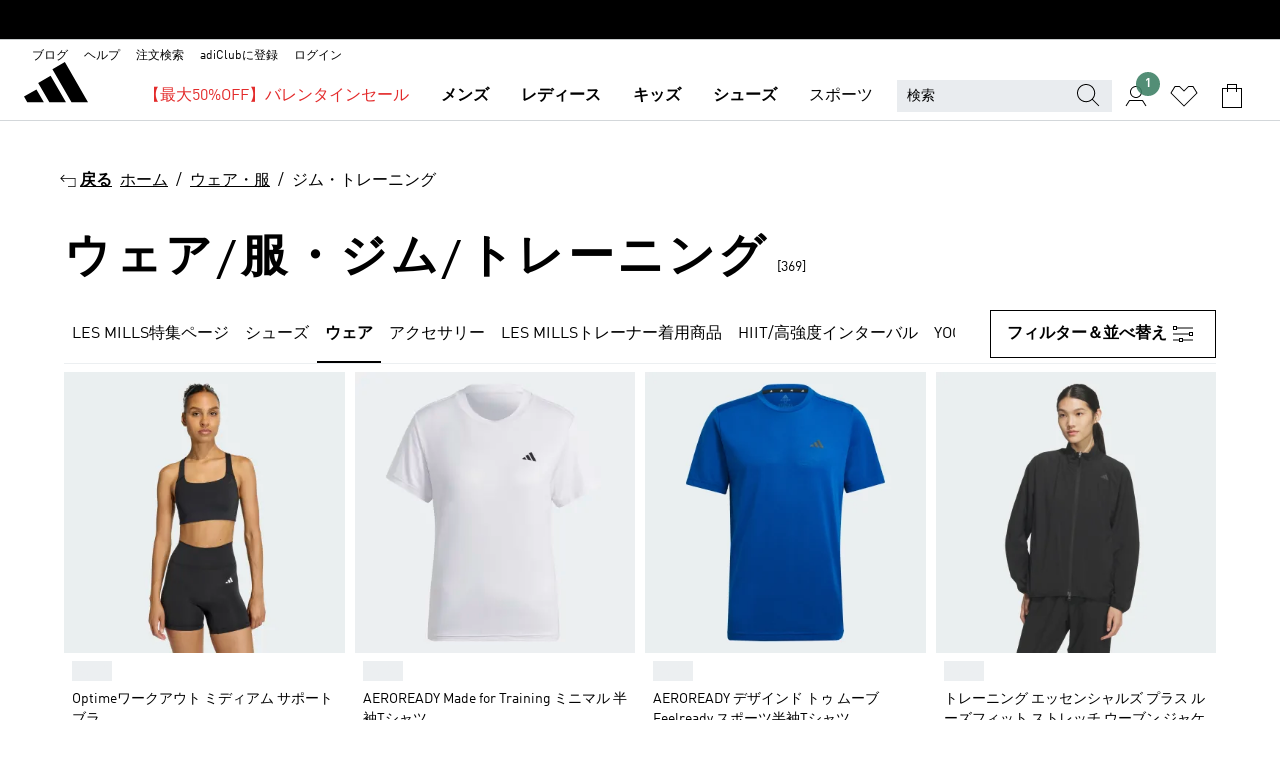

--- FILE ---
content_type: text/html; charset=utf-8
request_url: https://www.adidas.jp/%E3%82%A6%E3%82%A7%E3%82%A2%E3%83%BB%E6%9C%8D-%E3%82%B8%E3%83%A0%E3%83%BB%E3%83%88%E3%83%AC%E3%83%BC%E3%83%8B%E3%83%B3%E3%82%B0
body_size: 120567
content:
<!DOCTYPE html><html lang="ja" class="theme-adidas"><head><meta charSet="utf-8"><title>ジム/トレーニング｜ウェア/服【アディダス公式】</title><meta name="description" content="ウェア・服 - ジム・トレーニングをお探しなら、アディダス公式オンラインショップで。【adidas公式通販】では、話題の最新アイテムから人気の定番アイテムまで、幅広くラインナップ。メンズ・レディース共に豊富なサイズ展開で便利にお買い物。30日以内なら返品も可能(一部商品を除く)。【税込13,200円以上購入または、会員登録で送料無料"><meta name="viewport" content="width=device-width, initial-scale=1"><link rel="icon" href="/static/glass/plp/plp-app/favicon.ico"><meta name="apple-itunes-app" data-auto-id="native-iOS-banner" content="app-id=1266591536, app-argument=/"><meta name="robots" content="index,follow"><meta property="og:title" content="ジム/トレーニング｜ウェア/服【アディダス公式】"><meta property="og:description" content="ウェア・服 - ジム・トレーニングをお探しなら、アディダス公式オンラインショップで。【adidas公式通販】では、話題の最新アイテムから人気の定番アイテムまで、幅広くラインナップ。メンズ・レディース共に豊富なサイズ展開で便利にお買い物。30日以内なら返品も可能(一部商品を除く)。【税込13,200円以上購入または、会員登録で送料無料"><meta property="og:site_name" content="【アディダス公式】"><meta property="og:url" content="https://www.adidas.jp/ウェア・服-ジム・トレーニング"><link rel="canonical" href="https://www.adidas.jp/ウェア・服-ジム・トレーニング"><link rel="alternate" href="https://www.adidas.pe/ropa-training" hrefLang="es-PE"><link rel="alternate" href="https://www.adidas.mx/ropa-training" hrefLang="es-MX"><link rel="alternate" href="https://www.adidas.jp/ウェア・服-ジム・トレーニング" hrefLang="ja-JP"><link rel="alternate" href="https://www.adidas.com/us/workout-clothing" hrefLang="en-US"><link rel="alternate" href="https://www.adidas.com.tr/tr/giyim-training" hrefLang="tr-TR"><link rel="alternate" href="https://www.adidas.com.tr/en/clothing-training" hrefLang="en-TR"><link rel="alternate" href="https://www.adidas.com.sg/training-clothing" hrefLang="en-SG"><link rel="alternate" href="https://www.adidas.com.br/roupas-training" hrefLang="pt-BR"><link rel="alternate" href="https://www.adidas.com.ar/ropa-training" hrefLang="es-AR"><link rel="alternate" href="https://www.adidas.co.th/th/training-เครื่องแต่งกาย" hrefLang="th-TH"><link rel="alternate" href="https://www.adidas.co.th/en/training-clothing" hrefLang="en-TH"><link rel="alternate" href="https://www.adidas.co.kr/training-clothing" hrefLang="ko-KR"><link rel="alternate" href="https://www.adidas.co/ropa-training" hrefLang="es-CO"><link rel="alternate" href="https://www.adidas.cl/ropa-training" hrefLang="es-CL"><link rel="alternate" href="https://www.adidas.ca/fr/workout-vetements" hrefLang="fr-CA"><link rel="alternate" href="https://www.adidas.ca/en/workout-clothing" hrefLang="en-CA"><meta name="next-head-count" content="28"><link rel="preconnect" href="//esm.glass.adidas.com"><link rel="preconnect" href="//microfrontends.glass.adidas.com"><link rel="stylesheet" href="https://esm.glass.adidas.com/@adl/collection@6.1.2/css"><link rel="stylesheet" href="https://esm.glass.adidas.com/@adl/stripes-tokens-web-adidas@1.2.58/css/index.css"><link rel="stylesheet" href="https://esm.glass.adidas.com/@adl/grid@7.0.0-beta.13"><link rel="stylesheet" href="https://esm.glass.adidas.com/@adl/typography@1.1.0"><script type="module" id="external-dependencies">
         import React from 'https://esm.glass.adidas.com/v1/react@18.3.1';
         window.React = React;
      
         import ReactDOM from 'https://esm.glass.adidas.com/v1/react-dom@18.3.1';
         window.ReactDOM = ReactDOM;
      </script><script id="performance-load">
  window.addEventListener('load', function (e) { window.BOOMR_onload = (e && e.timeStamp) || new Date().getTime() }, false);

  window.BOOMR = window.BOOMR || {};
  window.BOOMR.snippetExecuted = true;
  if (window.performance && performance.mark) performance.mark('TTP');

  function SSR_PERFORMANCE_MEASUREMENT(e) {
    try {
        e.onload = undefined;
        if (
            e.complete &&
            window.performance &&
            typeof window.performance.getEntriesByName == 'function' &&
            window.performance.getEntriesByName(e.src)
        ) {
            window.ssrLoadedTimeStamp = window.performance.timing.navigationStart + window.performance.getEntriesByName(e.src)[0].responseEnd;
        } else {
            window.ssrLoadedTimeStamp = new Date().getTime();
            if (window.performance && performance.mark) performance.mark('SSR Visually Complete');
        }
    } catch (e) {}
  }

  var injectSsrPerformanceInstrument = document.querySelector('[data-inject_ssr_performance_instrument]');

  if (injectSsrPerformanceInstrument !== null) {
    if (injectSsrPerformanceInstrument.complete) {
      window.SSR_PERFORMANCE_MEASUREMENT(injectSsrPerformanceInstrument);
    } else {
        injectSsrPerformanceInstrument.addEventListener('load', window.SSR_PERFORMANCE_MEASUREMENT(injectSsrPerformanceInstrument));
    }
  } 

  
      (function(i,s,o,g,r,a,m){
      i['InstanaEumObject']=r;
      i[r]=i[r]||function(){(i[r].q=i[r].q||[]).push(arguments)},
      i[r].l=1*new Date();
      a=s.createElement(o),
      m=s.getElementsByTagName(o)[0];
      a.async=1;
      a.src=g;
      m.parentNode.insertBefore(a,m)
      })(window,document,'script','//eum.instana.io/eum.min.js','ineum');
      ineum('reportingUrl', 'https://eum-eu-west-1.instana.io');
      ineum('autoClearResourceTimings', false);
      ineum('ignoreErrorMessages',[
        /.*Failed to execute 'querySelector'.*/i,
        /.*ResizeObserver loop limit exceeded.*/i
      ]);
      ineum('meta', 'userAgent', window.navigator.userAgent);
      ineum('apiKey', 'BDBM8oS7QzGntzAncTouGg');
      ineum('page', 'PLP_ProductListPage');
  </script><link rel="preload" href="/static/glass/plp/plp-app/a4076517ebc091e285caa39e89aafbd54bc22e20/_next/static/css/421382a4fed4a3f1.css" as="style"><link rel="stylesheet" href="/static/glass/plp/plp-app/a4076517ebc091e285caa39e89aafbd54bc22e20/_next/static/css/421382a4fed4a3f1.css" data-n-g=""><link rel="preload" href="/static/glass/plp/plp-app/a4076517ebc091e285caa39e89aafbd54bc22e20/_next/static/css/9f879f1b3a51db90.css" as="style"><link rel="stylesheet" href="/static/glass/plp/plp-app/a4076517ebc091e285caa39e89aafbd54bc22e20/_next/static/css/9f879f1b3a51db90.css" data-n-p=""><link rel="preload" href="/static/glass/plp/plp-app/a4076517ebc091e285caa39e89aafbd54bc22e20/_next/static/css/ac330ae49fd49ef9.css" as="style"><link rel="stylesheet" href="/static/glass/plp/plp-app/a4076517ebc091e285caa39e89aafbd54bc22e20/_next/static/css/ac330ae49fd49ef9.css"><noscript data-n-css=""></noscript><script defer="" nomodule="" src="/static/glass/plp/plp-app/a4076517ebc091e285caa39e89aafbd54bc22e20/_next/static/chunks/polyfills-c67a75d1b6f99dc8.js"></script><script defer="" src="/static/glass/plp/plp-app/a4076517ebc091e285caa39e89aafbd54bc22e20/_next/static/chunks/586.c12c99802a6bc400.js"></script><script src="/static/glass/plp/plp-app/a4076517ebc091e285caa39e89aafbd54bc22e20/_next/static/chunks/webpack-ce43791fa2678a7b.js" defer=""></script><script src="/static/glass/plp/plp-app/a4076517ebc091e285caa39e89aafbd54bc22e20/_next/static/chunks/framework-2930527e9e7b48c3.js" defer=""></script><script src="/static/glass/plp/plp-app/a4076517ebc091e285caa39e89aafbd54bc22e20/_next/static/chunks/main-1dd0db79b3053154.js" defer=""></script><script src="/static/glass/plp/plp-app/a4076517ebc091e285caa39e89aafbd54bc22e20/_next/static/chunks/pages/_app-8f044c8f2aa761a9.js" defer=""></script><script src="/static/glass/plp/plp-app/a4076517ebc091e285caa39e89aafbd54bc22e20/_next/static/chunks/78-78466e10b3b49ba0.js" defer=""></script><script src="/static/glass/plp/plp-app/a4076517ebc091e285caa39e89aafbd54bc22e20/_next/static/chunks/74-cd8702e63cf08093.js" defer=""></script><script src="/static/glass/plp/plp-app/a4076517ebc091e285caa39e89aafbd54bc22e20/_next/static/chunks/743-4c0a1ae3daa3b51f.js" defer=""></script><script src="/static/glass/plp/plp-app/a4076517ebc091e285caa39e89aafbd54bc22e20/_next/static/chunks/10-aeb4a29a2a987728.js" defer=""></script><script src="/static/glass/plp/plp-app/a4076517ebc091e285caa39e89aafbd54bc22e20/_next/static/chunks/pages/%5Bpath%5D-4ba1297d02dbeabb.js" defer=""></script><script src="/static/glass/plp/plp-app/a4076517ebc091e285caa39e89aafbd54bc22e20/_next/static/HxRmdupXjNPAyV_wOK8md/_buildManifest.js" defer=""></script><script src="/static/glass/plp/plp-app/a4076517ebc091e285caa39e89aafbd54bc22e20/_next/static/HxRmdupXjNPAyV_wOK8md/_ssgManifest.js" defer=""></script><link rel="stylesheet" data-name="side-panel-mf" href="https://microfrontends.glass.adidas.com/side-panel-mf/style.css"><link rel="stylesheet" data-name="header-mf" href="https://microfrontends.glass.adidas.com/header-mf/7454c96938c6e388b125f2cd37159eb2ac06c469/style.css"><link rel="stylesheet" data-name="footer-mf" href="https://microfrontends.glass.adidas.com/footer-mf/7454c96938c6e388b125f2cd37159eb2ac06c469/style.css">
<script>(window.BOOMR_mq=window.BOOMR_mq||[]).push(["addVar",{"rua.upush":"false","rua.cpush":"false","rua.upre":"false","rua.cpre":"false","rua.uprl":"false","rua.cprl":"false","rua.cprf":"false","rua.trans":"","rua.cook":"false","rua.ims":"false","rua.ufprl":"false","rua.cfprl":"false","rua.isuxp":"false","rua.texp":"norulematch","rua.ceh":"false","rua.ueh":"false","rua.ieh.st":"0"}]);</script>
                              <script>!function(a){var e="https://s.go-mpulse.net/boomerang/",t="addEventListener";if("False"=="True")a.BOOMR_config=a.BOOMR_config||{},a.BOOMR_config.PageParams=a.BOOMR_config.PageParams||{},a.BOOMR_config.PageParams.pci=!0,e="https://s2.go-mpulse.net/boomerang/";if(window.BOOMR_API_key="VS6YR-U7NVZ-5H8FH-JJDPK-U3R2E",function(){function n(e){a.BOOMR_onload=e&&e.timeStamp||(new Date).getTime()}if(!a.BOOMR||!a.BOOMR.version&&!a.BOOMR.snippetExecuted){a.BOOMR=a.BOOMR||{},a.BOOMR.snippetExecuted=!0;var i,_,o,r=document.createElement("iframe");if(a[t])a[t]("load",n,!1);else if(a.attachEvent)a.attachEvent("onload",n);r.src="javascript:void(0)",r.title="",r.role="presentation",(r.frameElement||r).style.cssText="width:0;height:0;border:0;display:none;",o=document.getElementsByTagName("script")[0],o.parentNode.insertBefore(r,o);try{_=r.contentWindow.document}catch(O){i=document.domain,r.src="javascript:var d=document.open();d.domain='"+i+"';void(0);",_=r.contentWindow.document}_.open()._l=function(){var a=this.createElement("script");if(i)this.domain=i;a.id="boomr-if-as",a.src=e+"VS6YR-U7NVZ-5H8FH-JJDPK-U3R2E",BOOMR_lstart=(new Date).getTime(),this.body.appendChild(a)},_.write("<bo"+'dy onload="document._l();">'),_.close()}}(),"".length>0)if(a&&"performance"in a&&a.performance&&"function"==typeof a.performance.setResourceTimingBufferSize)a.performance.setResourceTimingBufferSize();!function(){if(BOOMR=a.BOOMR||{},BOOMR.plugins=BOOMR.plugins||{},!BOOMR.plugins.AK){var e=""=="true"?1:0,t="",n="aocvutqxyydcg2ma6x3a-f-1e84b9242-clientnsv4-s.akamaihd.net",i="false"=="true"?2:1,_={"ak.v":"39","ak.cp":"900032","ak.ai":parseInt("238272",10),"ak.ol":"0","ak.cr":9,"ak.ipv":4,"ak.proto":"h2","ak.rid":"2249fbc8","ak.r":37607,"ak.a2":e,"ak.m":"dsca","ak.n":"essl","ak.bpcip":"3.133.90.0","ak.cport":58596,"ak.gh":"23.198.5.37","ak.quicv":"","ak.tlsv":"tls1.3","ak.0rtt":"","ak.0rtt.ed":"","ak.csrc":"-","ak.acc":"","ak.t":"1770059254","ak.ak":"hOBiQwZUYzCg5VSAfCLimQ==[base64]/CQgclLT43hbhbXL+jEQq/XzWoY1qauDTMreuldvPKlfOztVk3DPPPNMLbxG6IO3BaHp5wEhHbOEXnRXt88iDqd3OpkI=","ak.pv":"3649","ak.dpoabenc":"","ak.tf":i};if(""!==t)_["ak.ruds"]=t;var o={i:!1,av:function(e){var t="http.initiator";if(e&&(!e[t]||"spa_hard"===e[t]))_["ak.feo"]=void 0!==a.aFeoApplied?1:0,BOOMR.addVar(_)},rv:function(){var a=["ak.bpcip","ak.cport","ak.cr","ak.csrc","ak.gh","ak.ipv","ak.m","ak.n","ak.ol","ak.proto","ak.quicv","ak.tlsv","ak.0rtt","ak.0rtt.ed","ak.r","ak.acc","ak.t","ak.tf"];BOOMR.removeVar(a)}};BOOMR.plugins.AK={akVars:_,akDNSPreFetchDomain:n,init:function(){if(!o.i){var a=BOOMR.subscribe;a("before_beacon",o.av,null,null),a("onbeacon",o.rv,null,null),o.i=!0}return this},is_complete:function(){return!0}}}}()}(window);</script></head><body><div id="__next"><script id="__SOLE_HOST_INFO__">
        window.__SOLE_HOST_INFO__ = {"appId":"@plp/app","originalHost":"www.adidas.jp","pageType":"ProductListingPage","context":{"brand":"adidas","locale":"ja_JP","env":"production"},"initialised":true};
      </script><script id="__ECOM_BAG__">
        window.__ECOM_BAG__ = undefined;
      </script><script id="__ECOM_WISHLIST__">
        window.__ECOM_WISHLIST__ = undefined;
      </script><div id="gl-theme-icons" style="width:0;height:0;position:absolute;overflow:hidden"><svg xmlns="http://www.w3.org/2000/svg" width="24" height="2350"><symbol fill="none" id="adiclub-logo" viewBox="0 0 24 24"><title>adiclub-logo</title><path d="M3.348 10.787a2.087 2.087 0 0 0-1.22-.375 2.096 2.096 0 0 0-1.505.633A2.165 2.165 0 0 0 0 12.575c0 1.192.963 2.177 2.128 2.177.435.003.86-.127 1.22-.375v.278h1.004v-4.201H3.348v.333Zm-1.192 2.98a1.17 1.17 0 0 1-.834-.35 1.21 1.21 0 0 1 0-1.697 1.17 1.17 0 0 1 .834-.351c.314.003.615.13.838.356.222.225.35.53.354.85a1.2 1.2 0 0 1-1.192 1.192Zm5.897-2.98a2.046 2.046 0 0 0-1.207-.375 2.104 2.104 0 0 0-1.562.606 2.204 2.204 0 0 0 0 3.13 2.104 2.104 0 0 0 1.563.605 2.153 2.153 0 0 0 1.206-.375v.277h1.015V9.026H8.053v1.761Zm-1.177 2.98c-.651 0-1.193-.54-1.193-1.192a1.23 1.23 0 0 1 .355-.85c.223-.226.523-.354.838-.357.637 0 1.18.554 1.18 1.206a1.22 1.22 0 0 1-.351.841 1.18 1.18 0 0 1-.83.352Zm2.698-3.313h1.018v4.2h-1.02l.002-4.2Zm1.017-.388H9.57v-1.04h1.017l.003 1.04Zm3.38 3.403.07.045c-.179.395-.417.695-.713.9-.282.202-.62.31-.965.31a1.494 1.494 0 0 1-.726-.168 1.151 1.151 0 0 1-.48-.491 1.644 1.644 0 0 1-.172-.774 3.313 3.313 0 0 1 .183-1.113c.115-.332.287-.64.51-.91a2.5 2.5 0 0 1 .747-.62 1.88 1.88 0 0 1 .9-.226 1.485 1.485 0 0 1 1.175.53l-.644.58h-.026c-.075-.277-.171-.482-.287-.616a.553.553 0 0 0-.426-.199.692.692 0 0 0-.453.186c-.16.143-.292.314-.391.505a3.309 3.309 0 0 0-.382 1.557c0 .347.078.623.235.827a.75.75 0 0 0 .617.305c.225.003.447-.049.648-.15.22-.122.417-.283.579-.477h.002Zm1.316.08a2.354 2.354 0 0 0-.022.442c.008.101.059.15.152.15a.21.21 0 0 0 .095-.026.316.316 0 0 0 .088-.062l.052.036c-.07.178-.177.34-.313.473a.67.67 0 0 1-.478.182c-.197 0-.34-.073-.427-.217-.087-.144-.104-.39-.052-.739l.59-3.824-.165-.583.009-.053L15.946 9l.044.026-.704 4.523Zm4.164 0a2.345 2.345 0 0 0-.022.442c.009.101.06.15.152.15a.211.211 0 0 0 .096-.026.332.332 0 0 0 .087-.062l.052.036a1.37 1.37 0 0 1-.312.473.67.67 0 0 1-.479.182c-.197 0-.34-.073-.426-.217-.087-.144-.104-.39-.052-.739l.048-.312a3.727 3.727 0 0 1-.357.462c-.204.23-.44.428-.7.589a1.454 1.454 0 0 1-.765.233c-.226 0-.4-.074-.52-.22a1.145 1.145 0 0 1-.236-.576 2.519 2.519 0 0 1 .01-.752l.286-1.857-.165-.583.008-.053 1.131-.327.044.027-.417 2.697c-.052.343-.042.589.03.74a.36.36 0 0 0 .335.224.958.958 0 0 0 .461-.141 2.99 2.99 0 0 0 .51-.367c.14-.124.273-.258.395-.4l.279-1.816-.166-.583.01-.053 1.13-.327.044.027-.491 3.13Zm4.427-2.53a1.103 1.103 0 0 0-.339-.46.8.8 0 0 0-.504-.168 1.521 1.521 0 0 0-.709.195c-.262.14-.5.323-.705.54-.103.106-.2.22-.288.34l.378-2.437L21.67 9l-1.134.327-.009.053.165.583-.729 4.734.035.027.808-.3c.059.043.12.082.184.118.214.121.481.181.8.181.303.002.6-.079.861-.234.277-.165.517-.386.705-.65.21-.292.37-.618.474-.964.115-.38.172-.776.17-1.174a1.757 1.757 0 0 0-.122-.68v-.002Zm-.913 1.928c-.064.26-.159.511-.283.747a1.86 1.86 0 0 1-.4.527.677.677 0 0 1-.488.195.67.67 0 0 1-.478-.218 1.58 1.58 0 0 1-.324-.546l.283-1.823a3.46 3.46 0 0 1 .563-.484c.27-.182.5-.274.692-.274a.428.428 0 0 1 .409.248c.086.165.13.422.13.77 0 .29-.034.577-.104.858" fill="currentColor"></path></symbol><symbol id="alert-error" viewBox="0 0 19 19"><title>alert-error</title><g fill="none" stroke="currentColor" stroke-miterlimit="10"><circle cx="9.5" cy="9.5" r="6"></circle><path d="m11.5 7.5-2 2 2 2m-4-4 2 2-2 2" stroke-linecap="square"></path></g></symbol><symbol id="alert-info" viewBox="0 0 19 19"><title>alert-info</title><circle cx="9.5" cy="9.5" r="6" fill="none" stroke="currentColor" stroke-linecap="square" stroke-miterlimit="10"></circle><circle fill="currentColor" cx="9.5" cy="6.5" r="0.65"></circle><path d="M9.5 8.5v4" fill="none" stroke="currentColor" stroke-linecap="square" stroke-miterlimit="10"></path></symbol><symbol id="alert-success" viewBox="0 0 19 19"><title>alert-success</title><g fill="none" stroke="currentColor" stroke-linecap="square" stroke-miterlimit="10"><path d="m6.5 9.93 1.71 1.71 4.29-4.28"></path><circle cx="9.5" cy="9.5" r="6"></circle></g></symbol><symbol id="alert-warning" viewBox="0 0 19 19"><title>alert-warning</title><path fill="none" stroke="currentColor" stroke-miterlimit="10" d="m9.5 3.5-7 12h14l-7-12z"></path><circle fill="currentColor" cx="9.5" cy="13.53" r="0.65"></circle><path stroke-linecap="square" fill="none" stroke="currentColor" stroke-miterlimit="10" d="M9.5 11.53v-4"></path></symbol><symbol id="broken-image" viewBox="0 0 17 19"><title>broken-image</title><g fill="none" stroke="currentColor" stroke-miterlimit="10"><circle cx="12.5" cy="8.5" r="2"></circle><path d="m.5 14.5 4-7 3.75 7"></path><path stroke-linecap="square" d="M.5 4.5h16v10H.5zm15-2-14 14"></path><path d="m7.5 14.4 2-2.9 2 3"></path></g></symbol><symbol id="checkmark" viewBox="0 0 19 19"><title>checkmark</title><path fill="none" stroke="currentColor" stroke-linecap="square" stroke-miterlimit="10" d="m2.5 10.5 4 4 10-10"></path></symbol><symbol id="contact-email" viewBox="0 0 15 19"><title>contact-email</title><g fill="none" stroke="currentColor" stroke-miterlimit="10"><path stroke-linecap="square" d="M.5 5.5h14v8H.5z"></path><path d="m10.5 9.5 4 4m-14-8 7 6 7-6m-10 4-4 4"></path></g></symbol><symbol id="contact-phone" viewBox="0 0 9 19"><title>contact-phone</title><g fill="none" stroke="currentColor" stroke-miterlimit="10"><path d="M.5 2.5h8v14h-8zm0 11h8m-8-9h8"></path><circle cx="4.5" cy="14.5" r="1"></circle></g></symbol><symbol id="customization" viewBox="0 0 19 19"><title>customization</title><path d="M12.504.717 2.424 12.219l1.785 1.566L14.291 2.281ZM1.65 13.109l-.462 2.329 2.244-.76Z" fill="currentColor"></path><path d="m8.598 10.592-4.56 5.214a8.313 8.313 0 0 0 5.046 2.16z" fill="#3175de"></path><path d="m17.943 9.132-7.339.487 5.712 5.011a8.313 8.313 0 0 0 1.627-5.463z" fill="#f9b900"></path><path d="m9.785 10.486.499 7.469a8.313 8.313 0 0 0 5.26-2.375z" fill="#00ac37"></path><path d="M17.813 7.956a8.313 8.313 0 0 0-2.791-4.655l-4.536 5.13z" fill="#ea2c35"></path></symbol><symbol id="forbidden" viewBox="0 0 13 19"><title>forbidden</title><g fill="none" stroke="currentColor" stroke-miterlimit="10"><circle cx="6.5" cy="9.5" r="6"></circle><path stroke-linecap="square" d="m2.5 5.5 8 8"></path></g></symbol><symbol id="locked" viewBox="0 0 19 19"><title>locked</title><g fill="none" stroke="currentColor" stroke-miterlimit="10"><path d="M13.5 7.5v-1a4 4 0 0 0-8 0v1m-2 0h12v8h-12z"></path><circle cx="9.5" cy="10.68" r="1.18"></circle><path stroke-linecap="square" d="M9.5 13.5v-1.64"></path></g></symbol><symbol id="logo" viewBox="0 0 24 24"><title>logo</title><path d="M15.72 13.61h4.67l-6-10.47-3.5 2 4.87 8.45zm-5.17 1v-1h3.68l-3.92-6.79-3.51 2 2.75 4.78v1zm-7.83-2.19.67 1.19h4.67l-1.85-3.2-3.49 2zm11.51 1.19v1.69a2 2 0 0 0-1.23-.37 2.08 2.08 0 0 0 0 4.16 2.12 2.12 0 0 0 1.19-.37V19h1v-5.39zm-6.17 0v1.69a2 2 0 0 0-1.19-.37 2.08 2.08 0 0 0 0 4.16 2.1 2.1 0 0 0 1.19-.37V19h1v-5.39zm12.22 4.08c0 .81.72 1.39 1.88 1.39.94 0 1.72-.41 1.72-1.32 0-.63-.35-1-1.17-1.15l-.64-.13c-.41-.08-.69-.16-.69-.4s.27-.39.62-.39.71.25.72.55h1c-.05-.78-.68-1.31-1.7-1.31s-1.67.57-1.67 1.32c0 .92.74 1.06 1.38 1.18l.53.1c.38.07.54.18.54.4s-.19.39-.64.39c-.65 0-.86-.34-.87-.63zM18.91 19h1v-4h-1v.32a2 2 0 0 0-1.19-.37 2.08 2.08 0 0 0 0 4.16 2.12 2.12 0 0 0 1.19-.37V19zM3.39 19h1v-4h-1v.32a2 2 0 0 0-1.19-.37 2.08 2.08 0 1 0 0 4.16 2.12 2.12 0 0 0 1.19-.37V19zm7.16 0v-4h-1v4zm-9.46-2a1.15 1.15 0 1 1 1.15 1.15A1.15 1.15 0 0 1 1.09 17zm4.68 0a1.15 1.15 0 1 1 1.15 1.15A1.14 1.14 0 0 1 5.77 17zm10.84 0a1.15 1.15 0 1 1 1.15 1.15A1.15 1.15 0 0 1 16.61 17zm-4.67 0a1.15 1.15 0 1 1 1.15 1.15A1.14 1.14 0 0 1 11.94 17z" fill="currentColor"></path></symbol><symbol id="personalisation-flag" viewBox="0 0 15 19"><title>personalisation-flag</title><g fill="none" stroke="currentColor" stroke-miterlimit="10"><path d="M14.5 13.5H.5v-10h14z"></path><path stroke-linecap="square" d="M7.5 5.5v6m3-3h-6m-4-6v15"></path></g></symbol><symbol id="personalization" viewBox="0 0 19 19"><title>personalization</title><path d="m1.188 15.438.475-2.375 1.78 1.544zM12.23.95 2.376 12.231l1.782 1.544 9.856-11.162z" fill="currentColor"></path><path d="M12.943 6.176 9.5 15.437h1.9l.594-1.662h3.324l.594 1.662h1.9l-3.442-9.26h-1.426zm.713 2.73 1.187 3.324h-2.375l1.188-3.324zm-12.47 7.72v1.187h16.626v-1.188H1.187z" fill="#0286cd"></path></symbol><symbol id="rating-active" viewBox="0 0 19 19"><title>rating-active</title><path d="m9.5 14.26 5.86 4.26-2.23-6.91L19 7.35h-7.25L9.5.48 7.25 7.35H0l5.87 4.26-2.24 6.91z" fill="currentColor"></path></symbol><symbol id="rating-inactive" viewBox="0 0 19 19"><title>rating-inactive</title><path d="M15.01 8.644h-4.204L9.5 4.651 8.195 8.644H3.99l3.407 2.475-1.304 4.007L9.5 12.652l3.397 2.474-1.294-4.008zM19 7.348l-5.874 4.266 2.23 6.906L9.5 14.254 3.626 18.52l2.248-6.906L0 7.348h7.255L9.5.48l2.246 6.868z" fill="currentColor"></path></symbol><symbol id="size-guide" viewBox="0 0 19 19"><title>size-guide</title><g fill="none" stroke="currentColor" stroke-miterlimit="10"><path d="M.5 6.5h18v6H.5z"></path><path stroke-linecap="square" d="M3.5 12.5v-3m3 3v-2m3 2v-3m6 3v-3m-3 3v-2"></path></g></symbol><symbol id="tooltip" viewBox="0 0 14 24"><title>tooltip</title><path fill="currentColor" d="M.49 7.22A6.14 6.14 0 0 1 7 1.76a5.88 5.88 0 0 1 6.25 6c0 3.62-2.6 5.61-5.58 6.07V17H5.1v-5.13c3 0 5.67-.91 5.67-4.06A3.58 3.58 0 0 0 6.94 4.1 3.68 3.68 0 0 0 3 7.22zM5.1 22v-2.68h2.54V22z"></path></symbol><symbol id="usp-checkmark" viewBox="0 0 17 19"><title>usp-checkmark</title><path fill="none" stroke="currentColor" stroke-linecap="square" stroke-miterlimit="10" d="m1.5 10.5 4 4 10-10"></path></symbol><symbol id="usp-delivery-cash" viewBox="0 0 24 24"><title>usp-delivery-cash</title><g fill="none" fill-rule="evenodd"><path d="m15.235 4.5-1.312 3h-3.846l-1.312-3h6.47Z" stroke="currentColor"></path><path d="M12.002 18.5c2.279 0 4.575-.565 5.861-1.76.364-.34.57-.763.623-1.269.059-.567-.067-1.227-.356-1.98-.617-1.609-1.967-3.602-4.034-5.991h-4.2c-2.06 2.395-3.407 4.392-4.024 6-.29.754-.416 1.413-.359 1.98.051.503.255.924.615 1.26 1.281 1.19 3.586 1.76 5.874 1.76Z" stroke="currentColor"></path><path d="M12 15.57v-.68a2 2 0 0 1-1-.299l.16-.46c.295.199.644.303 1 .299a.71.71 0 0 0 .795-.613.548.548 0 0 0 .005-.057c0-.37-.26-.6-.76-.81-.7-.27-1.12-.58-1.12-1.17a1.12 1.12 0 0 1 1-1.1V10h.42v.66c.312.002.617.081.89.23l-.17.45a1.688 1.688 0 0 0-.86-.23c-.52 0-.72.31-.72.59 0 .28.25.53.84.77s1 .64 1 1.24a1.18 1.18 0 0 1-1.07 1.16v.7H12Z" fill="currentColor"></path><path d="M12 15.57v-.68a2 2 0 0 1-1-.299l.16-.46c.295.199.644.303 1 .299a.71.71 0 0 0 .795-.613.548.548 0 0 0 .005-.057c0-.37-.26-.6-.76-.81-.7-.27-1.12-.58-1.12-1.17a1.12 1.12 0 0 1 1-1.1V10h.42v.66c.312.002.617.081.89.23l-.17.45a1.688 1.688 0 0 0-.86-.23c-.52 0-.72.31-.72.59 0 .28.25.53.84.77s1 .64 1 1.24a1.18 1.18 0 0 1-1.07 1.16v.7H12Z" stroke="currentColor" stroke-width="0.37"></path></g></symbol><symbol fill="none" id="usp-delivery-delay" viewBox="0 0 24 24"><title>usp-delivery-delay</title><path fill-rule="evenodd" clip-rule="evenodd" d="M13.143 12.937a1.241 1.241 0 0 1-1.077.797c-.631 0-1.143-.51-1.143-1.14v-.045c.014-.487.326-.916.787-1.077V8.07h.753v3.382c.326.141.58.41.701.743h1.797v.743h-1.818Z" fill="currentColor"></path><path d="M12 19a7 7 0 1 0 0-14 7 7 0 0 0 0 14Z" stroke="currentColor"></path></symbol><symbol id="usp-delivery-evening" viewBox="0 0 24 24"><title>usp-delivery-evening</title><path d="M11.544 8.404a5.3 5.3 0 0 0-2.31 7.05 5.15 5.15 0 0 0 6.94 2.4 4.832 4.832 0 0 0 1.84-1.511 4.64 4.64 0 0 1-5.7-2.49 4.905 4.905 0 0 1-.52-2 5.15 5.15 0 0 1 2-4 6.194 6.194 0 0 0-2.25.55Zm7.47 4.7-3-3m3 0-3 3m-7.66-4.75-3-3m3 0-3 3" fill="none" fill-rule="evenodd" stroke="currentColor" stroke-width="1.001"></path></symbol><symbol fill="none" id="usp-delivery-same-day" viewBox="0 0 24 24"><title>usp-delivery-same-day</title><path d="M5 14.469h2m-3-2h3m0-2H3" stroke="currentColor" stroke-linecap="square"></path><path d="M8.568 17c.374.365.788.688 1.236.962 3.302 2.025 7.626.996 9.656-2.296a6.987 6.987 0 0 0-2.305-9.628A7.03 7.03 0 0 0 7.72 8" stroke="currentColor"></path><path fill-rule="evenodd" clip-rule="evenodd" d="M14.72 12.868a1.24 1.24 0 0 1-1.077.797 1.14 1.14 0 0 1-1.143-1.14v-.045c.014-.488.326-.917.787-1.077V8h.753v3.382c.326.14.58.409.701.743h1.797v.743H14.72Z" fill="currentColor"></path></symbol><symbol id="usp-delivery-store" viewBox="0 0 24 24"><title>usp-delivery-store</title><g stroke="currentColor" fill="none" fill-rule="evenodd"><path stroke-width="1.042" d="M5.576 6.419h12.498l.792 4.042v1.558H4.773v-1.56zm.626 11.984v-6.384m11.302 6.012V12.02"></path><path stroke-width="1.001" stroke-linecap="square" d="M3.896 18.46h16.333"></path><path stroke-width="1.042" d="M10.402 12.02v6.337M3 18.46h17.733"></path><path stroke-width="0.754" d="m16.029 15.911-.868.98m.868-2.585-2.417 2.706"></path></g></symbol><symbol id="usp-delivery" viewBox="0 0 19 19"><title>usp-delivery</title><g fill="none" stroke="currentColor" stroke-miterlimit="10"><path d="M13.42 13.5H9.5"></path><path stroke-linecap="square" d="M4.5 5.5h10l4 3v5h-2m-10 0h-2m0-6h-4"></path><circle cx="8" cy="13" r="1.5"></circle><circle cx="15" cy="13" r="1.5"></circle><path stroke-linecap="square" d="M1.5 9.5h3m-2 2h2"></path></g></symbol><symbol id="usp-exchange" viewBox="0 0 24 24"><title>usp-exchange</title><g stroke="currentColor" stroke-width="1.145" fill="none" fill-rule="evenodd"><path d="m12.982 12.184 2.671 3.07-2.671 3.08m-8.41-3.079h10.76M9.623 5.374l-2.66 3.08 2.66 3.07"></path><path stroke-linecap="round" d="M7.273 8.454h12.01v6.8m-1.481.001h1.48M4.572 7.444v7.811m1.48 0h-1.48"></path></g></symbol><symbol id="usp-free-returns" viewBox="0 0 19 19"><title>usp-free-returns</title><g fill="none" stroke="currentColor" stroke-miterlimit="10"><path stroke-linecap="square" d="M16.5 11.5h-2m3-2h-3m0-4H.5v8h14"></path><path d="M.5 7.5h11m-8 0 4 6m-2-6 4 6m-2-6 4 6"></path><path stroke-linecap="square" d="M14.5 7.5h4"></path></g></symbol><symbol id="usp-gift-card" viewBox="0 0 24 24"><title>usp-gift-card</title><path d="M4.5 17.5h15v-10h-15zm1-8h13m-7 3h5m-5 2h4" fill="none" fill-rule="evenodd" stroke-linecap="square" stroke="currentColor"></path></symbol><symbol id="usp-klarna" viewBox="0 0 24 24"><title>usp-klarna</title><g fill="none" fill-rule="evenodd"><path d="M9.327 1.182H6.718a6.67 6.67 0 0 1-2.69 5.39l-1.037.774L7 12.8h3.282L6.6 7.773a9.243 9.243 0 0 0 2.727-6.591M0 12.79h2.673V1.183H0zm12.136-2.854a1.5 1.5 0 1 0 .01 0h-.01Z" fill="currentColor" transform="translate(6 5)"></path><path d="M11.227 2.28a.587.587 0 0 0 .591-.59.588.588 0 0 0-.59-.59.588.588 0 0 0-.592.59c0 .328.263.59.591.59Zm0-1.071c.263 0 .482.218.482.481a.486.486 0 0 1-.482.482.486.486 0 0 1-.481-.482c0-.263.219-.481.481-.481Zm-.087.547h.11l.109.24h.11l-.11-.24c.065-.022.11-.088.11-.175 0-.11-.089-.197-.22-.197h-.219v.612h.11v-.24Zm0-.285h.11c.065 0 .109.044.109.088 0 .065-.022.087-.11.087h-.11v-.175Z" fill="#000" transform="translate(6 5)"></path></g></symbol><symbol id="usp-sale" viewBox="0 0 24 24"><title>usp-sale</title><g fill="none" fill-rule="evenodd"><path d="m14.657 5.65 2.14 1.987L18.5 6.482V18.5h-13V6.482l1.702 1.155L9.343 5.65 12 7.623l2.657-1.974Z" stroke="currentColor"></path><path d="M6.13 3.54a1.761 1.761 0 1 0 0 3.522 1.761 1.761 0 0 0 0-3.523Zm0 1a.76.76 0 1 1 0 1.52.76.76 0 0 1 0-1.52ZM1.76 0a1.76 1.76 0 1 0 0 3.52 1.76 1.76 0 0 0 0-3.52Zm0 1.001a.76.76 0 1 1 0 1.519.76.76 0 0 1 0-1.519ZM6.37.084l.76.652-5.36 6.25-.76-.652z" transform="translate(8 9)" fill="currentColor" fill-rule="nonzero"></path></g></symbol><symbol id="arrow-back" viewBox="0 0 16 24"><title>arrow-back</title><g fill="none" stroke="currentColor" stroke-miterlimit="10" stroke-width="2"><path d="M15 18v-6H2"></path><path d="m6.5 7-5 5 5 5"></path></g></symbol><symbol id="arrow-down" viewBox="0 0 16 24"><title>arrow-down</title><path fill="none" stroke="currentColor" stroke-miterlimit="10" stroke-width="2" d="M1.5 9 8 15.5 14.5 9"></path></symbol><symbol id="arrow-left-long" viewBox="0 0 24 24"><title>arrow-left-long</title><path fill="none" stroke="currentColor" stroke-miterlimit="10" stroke-width="2" d="m6.4 17-5-5 5-5M2 12h22"></path></symbol><symbol id="arrow-left" viewBox="0 0 10 24"><title>arrow-left</title><path fill="none" stroke="currentColor" stroke-miterlimit="10" stroke-width="2" d="M8 5.5 1.5 12 8 18.5"></path></symbol><symbol id="arrow-right-long" viewBox="0 0 24 24"><title>arrow-right-long</title><path d="m17.59 7 5 5-5 5M0 12h22" fill="none" stroke="currentColor" stroke-miterlimit="10" stroke-width="2"></path></symbol><symbol id="arrow-right" viewBox="0 0 10 24"><title>arrow-right</title><path fill="none" stroke="currentColor" stroke-miterlimit="10" stroke-width="2" d="M2 5.5 8.5 12 2 18.5"></path></symbol><symbol id="arrow-up" viewBox="0 0 16 24"><title>arrow-up</title><path fill="none" stroke="currentColor" stroke-miterlimit="10" stroke-width="2" d="M1.5 14.5 8 8l6.5 6.5"></path></symbol><symbol id="bag-active" viewBox="0 0 16 24"><title>bag-active</title><g stroke="currentColor" stroke-miterlimit="10" stroke-width="2"><path fill="currentColor" d="M1 7h14v14H1z"></path><path fill="none" d="M11 10V3H5v7"></path></g></symbol><symbol id="bag-inactive" viewBox="0 0 16 24"><title>bag-inactive</title><g fill="none" stroke="currentColor" stroke-miterlimit="10" stroke-width="2"><path d="M1 7h14v14H1z"></path><path d="M11 10V3H5v7"></path></g></symbol><symbol id="calendar-active" viewBox="0 0 20 24"><title>calendar-active</title><g stroke="currentColor" stroke-miterlimit="10"><path fill="currentColor" stroke-width="2.011" d="M1 10h18v11H1z"></path><path fill="none" stroke-width="2" d="M1 4h18v6H1zm14-3v6M5 7V1"></path></g></symbol><symbol id="calendar-inactive" viewBox="0 0 20 24"><title>calendar-inactive</title><g fill="none" stroke="currentColor" stroke-miterlimit="10"><path stroke-width="2.011" d="M1 10h18v11H1z"></path><path stroke-width="2" d="M1 4h18v6H1zm14-3v6M5 7V1"></path></g></symbol><symbol id="chat" viewBox="0 0 22 24"><title>chat</title><path d="M21 19V3H1v16h5v3l4-3h11zM4 7h14M4 11h14M4 15h14" fill="none" stroke="currentColor" stroke-miterlimit="10" stroke-width="2"></path></symbol><symbol id="checkbox-checkmark" viewBox="0 0 16 24"><title>checkbox-checkmark</title><path fill="none" stroke="currentColor" stroke-miterlimit="10" stroke-width="2" d="m1 13 4 4L15 7"></path></symbol><symbol id="checkmark-full" viewBox="0 0 24 24"><title>checkmark-full</title><g fill="none" fill-rule="evenodd"><circle fill="currentColor" cx="12" cy="12" r="12"></circle><path fill="#fff" d="m9 15.586 9.293-9.293 1.414 1.414L9 18.414l-4.707-4.707 1.414-1.414z"></path></g></symbol><symbol id="clipboard" viewBox="0 0 24 24"><title>clipboard</title><g fill="none" fill-rule="evenodd"><path d="M0 24h24V0H0z"></path><path d="M18 2v3.994h3.994v16h-16V18H2V2h16Zm1.984 6.004H8.004v11.98h11.98V8.004ZM16 4H4v12h1.994V5.995L16 5.994V4Z" fill="currentColor" fill-rule="nonzero"></path></g></symbol><symbol id="close" viewBox="0 0 18 24"><title>close</title><path d="m17 4-8 8 8 8M1 4l8 8-8 8" fill="none" stroke="currentColor" stroke-miterlimit="10" stroke-width="2"></path></symbol><symbol id="cross-small" viewBox="0 0 14 24"><title>cross-small</title><path d="m13 6-6 6 6 6M1 6l6 6-6 6" fill="none" stroke="currentColor" stroke-miterlimit="10" stroke-width="2"></path></symbol><symbol id="download" viewBox="0 0 24 24"><title>download</title><g fill="currentColor" fill-rule="evenodd"><path d="M3 21v-8h2v6h14v-6h2v8H3z"></path><path d="m12 16-5.707-5.707 1.414-1.414L11 12.17V2.586h2v9.585l3.293-3.292 1.414 1.414L12 16z"></path></g></symbol><symbol id="dropdown" viewBox="0 0 16 24"><title>dropdown</title><path fill="none" stroke="currentColor" stroke-miterlimit="10" stroke-width="2" d="M1.5 9 8 15.5 14.5 9"></path></symbol><symbol id="edit" viewBox="0 0 22 24"><title>edit</title><path d="M7 20 20 7l-4.02-4L3 16l-1 5 5-1zm-3-4 3 3m7-13 3 3" fill="none" stroke="currentColor" stroke-miterlimit="10" stroke-width="2"></path></symbol><symbol fill="none" id="external-link" viewBox="0 0 24 24"><title>external-link</title><path fill-rule="evenodd" clip-rule="evenodd" d="M19.586 3H15V1h8v8h-2V4.414l-7.293 7.293-1.414-1.414L19.586 3Z" fill="currentColor"></path><path fill-rule="evenodd" clip-rule="evenodd" d="M1 3h12v2H3v16h16V11h2v12H1V3Z" fill="currentColor"></path></symbol><symbol fill="none" id="filter" viewBox="0 0 27 30"><path fill-rule="evenodd" stroke="currentColor" clip-rule="evenodd" d="M6 12V8H10V9.5L26 9.5V10.5L10 10.5V12H6ZM7 9H9V11H7V9Z" fill="currentColor"></path><path fill-rule="evenodd" stroke="currentColor" clip-rule="evenodd" d="M26 22.5L16 22.5V24H12V22.5L6 22.5V21.5L12 21.5V20H16V21.5L26 21.5V22.5ZM15 21H13V23H15V21Z" fill="currentColor"></path><path fill-rule="evenodd" stroke="currentColor" clip-rule="evenodd" d="M22 16.5L6 16.5V15.5L22 15.5V14H26V18H22V16.5ZM23 15H25V17H23V15Z" fill="currentColor"></path></symbol><symbol fill="none" id="fullscreen" viewBox="0 0 24 24"><title>fullscreen</title><path fill-rule="evenodd" clip-rule="evenodd" d="M21 2h-7v2h4.586l-5.293 5.293 1.414 1.414L20 5.414V10h2V2h-1ZM4 14v4.586l5.293-5.293 1.414 1.414L5.414 20H10v2H2v-8h2Z" fill="currentColor"></path></symbol><symbol id="hamburger" viewBox="0 0 24 24"><title>hamburger</title><path d="M0 6h24M0 12h24M0 18h24" fill="none" stroke="currentColor" stroke-miterlimit="10" stroke-width="2"></path></symbol><symbol fill="none" id="hd-filled" viewBox="0 0 24 24"><title>hd-filled</title><path fill-rule="evenodd" clip-rule="evenodd" d="M24 2H0v20h24V2ZM9.06 12.815V17h1.851V7H9.06v4.087H5.85V7H4v10h1.85v-4.185h3.21Zm10.927.323a44.552 44.552 0 0 0 0-2.262 9.502 9.502 0 0 0-.067-.94 3.367 3.367 0 0 0-.186-.787 2.87 2.87 0 0 0-.333-.688c-.338-.506-.737-.876-1.199-1.11C17.741 7.117 17.186 7 16.538 7h-3.422v10h3.422c.648 0 1.203-.117 1.664-.351.462-.234.861-.604 1.199-1.11.142-.215.253-.44.333-.674a3.61 3.61 0 0 0 .186-.786c.036-.29.058-.604.067-.941Zm-1.851-2.15c.009.282.013.619.013 1.012s-.004.735-.013 1.025c-.01.281-.027.525-.053.73a2.313 2.313 0 0 1-.12.506c-.045.14-.111.267-.2.38-.31.411-.772.617-1.385.617h-1.411V8.742h1.411c.613 0 1.074.206 1.385.618.089.112.155.238.2.379.053.14.093.313.12.52.026.196.044.44.053.73Z" fill="currentColor"></path></symbol><symbol fill="none" id="hd-outline" viewBox="0 0 24 24"><title>hd-outline</title><path fill-rule="evenodd" clip-rule="evenodd" d="M2 4h20v16H2V4ZM0 22V2h24v20H0Zm9.06-9.185V17h1.851V7H9.06v4.087H5.85V7H4v10h1.85v-4.185h3.21Zm10.927.323a44.552 44.552 0 0 0 0-2.262 9.502 9.502 0 0 0-.067-.94 3.367 3.367 0 0 0-.186-.787 2.87 2.87 0 0 0-.333-.688c-.338-.506-.737-.876-1.199-1.11C17.741 7.117 17.186 7 16.538 7h-3.422v10h3.422c.648 0 1.203-.117 1.664-.351.462-.234.861-.604 1.199-1.11.142-.215.253-.44.333-.674a3.61 3.61 0 0 0 .186-.786c.036-.29.058-.604.067-.941Zm-1.851-2.15c.009.282.013.619.013 1.012s-.004.735-.013 1.025c-.01.281-.027.525-.053.73a2.313 2.313 0 0 1-.12.506c-.045.14-.111.267-.2.38-.31.411-.772.617-1.385.617h-1.411V8.742h1.411c.613 0 1.074.206 1.385.618.089.112.155.238.2.379.053.14.093.313.12.52.026.196.044.44.053.73Z" fill="currentColor"></path></symbol><symbol id="hide-active" viewBox="0 0 24 24"><title>hide-active</title><g fill="none" stroke="currentColor" stroke-miterlimit="10" stroke-width="2"><circle cx="12" cy="10.95" r="3.81"></circle><path d="M12 17.35A12.31 12.31 0 0 1 2 11.9a12.31 12.31 0 0 1 10-5.45 12.31 12.31 0 0 1 10 5.45 12.31 12.31 0 0 1-10 5.45zM22 2 2 22"></path></g></symbol><symbol id="hide-inactive" viewBox="0 0 24 24"><title>hide-inactive</title><g fill="none" stroke="currentColor" stroke-miterlimit="10" stroke-width="2"><circle cx="12" cy="10.95" r="3.81"></circle><path d="M12 17.35A12.31 12.31 0 0 1 2 11.9a12.31 12.31 0 0 1 10-5.45 12.31 12.31 0 0 1 10 5.45 12.31 12.31 0 0 1-10 5.45z"></path></g></symbol><symbol id="locate-target" viewBox="0 0 22 24"><title>locate-target</title><g fill="none" stroke="currentColor" stroke-miterlimit="10" stroke-width="2"><circle cx="11" cy="12" r="8"></circle><path d="M11 1v6m0 10v6m11-11h-6M6 12H0"></path></g></symbol><symbol id="lock" viewBox="0 0 24 24"><title>lock</title><g stroke="currentColor" stroke-width="2" fill="none" fill-rule="evenodd"><path d="M3 21h18V9H3z"></path><path d="M13.773 13.773a1.774 1.774 0 1 1-3.547-.001 1.774 1.774 0 0 1 3.547 0Z"></path><path d="M12 18v-2.454" stroke-linecap="square"></path><path d="M18 8.9V8A6 6 0 1 0 6 8v1"></path></g></symbol><symbol id="minus" viewBox="0 0 20 2"><title>minus</title><g fill="none" fill-rule="evenodd"><path d="M0 24h24V0H0z" transform="translate(-2 -11)"></path><path d="M20 1H0" stroke="currentColor" stroke-width="2"></path></g></symbol><symbol id="notification-active" viewBox="0 0 24 24"><title>notification-active</title><g stroke="currentColor" stroke-miterlimit="10" stroke-width="2"><path d="M15 18a3 3 0 0 1-6 0m-7 0h20" fill="none"></path><path fill="currentColor" d="M19 10a7 7 0 0 0-14 0v8h14z"></path><path d="M5.21 2a10.46 10.46 0 0 0-3.52 6m20.62 0a10.46 10.46 0 0 0-3.52-6" fill="none"></path></g></symbol><symbol id="notification-inactive" viewBox="0 0 24 24"><title>notification-inactive</title><path d="M15 18a3 3 0 0 1-6 0m-7 0h20m-3-8a7 7 0 0 0-14 0v8h14zM5.21 2a10.46 10.46 0 0 0-3.52 6m20.62 0a10.46 10.46 0 0 0-3.52-6" fill="none" stroke="currentColor" stroke-miterlimit="10" stroke-width="2"></path></symbol><symbol fill="none" id="pause-outline" viewBox="0 0 24 24"><title>pause-outline</title><path d="M9 4H7v16h2V4Zm8 0h-2v16h2V4Z" fill="currentColor"></path></symbol><symbol id="pin-small" viewBox="0 0 9 19"><title>pin-small</title><g fill="none" stroke="currentColor" stroke-miterlimit="10"><circle cx="4.5" cy="7.5" r="4" stroke-linecap="square"></circle><path d="M1.17 9.71 4.5 15.5l3.33-5.79"></path></g></symbol><symbol id="pin" viewBox="0 0 14 24"><title>pin</title><g fill="none" stroke="currentColor" stroke-miterlimit="10" stroke-width="2"><circle cx="7" cy="9" r="6" stroke-linecap="square"></circle><path d="M2 12.32 7 21l5-8.68"></path></g></symbol><symbol fill="none" id="play-filled" viewBox="0 0 24 24"><title>play-filled</title><path d="M18.5 11.66 5 20.32V3l13.5 8.66Z" fill="currentColor"></path></symbol><symbol fill="none" id="play-outline" viewBox="0 0 24 24"><title>play-outline</title><path fill-rule="evenodd" clip-rule="evenodd" d="M18.5 11.66 5 3v17.32l13.5-8.66Zm-3.704 0L7 6.66v10l7.796-5Z" fill="currentColor"></path></symbol><symbol id="plus" viewBox="0 0 20 24"><title>plus</title><path d="M10 2v20m10-10H0" fill="none" stroke="currentColor" stroke-miterlimit="10" stroke-width="2"></path></symbol><symbol id="profile" viewBox="0 0 20 24"><title>profile</title><g fill="none" stroke="currentColor" stroke-miterlimit="10" stroke-width="2"><path d="M19 20.5 15.63 16H4.38L1 20.5"></path><circle cx="10" cy="8.5" r="4.5"></circle></g></symbol><symbol id="reload" viewBox="0 0 24 24"><title>reload</title><g fill="none" fill-rule="evenodd" stroke="currentColor" stroke-width="2"><path d="M7.827 6.343A8 8 0 1 1 5.484 12v-1" stroke-linecap="square"></path><path d="M2.007 13.427 5.484 9.95l3.478 3.477"></path></g></symbol><symbol fill="none" id="sd-filled" viewBox="0 0 24 24"><title>sd-filled</title><path fill-rule="evenodd" clip-rule="evenodd" d="M24 2H0v20h24V2ZM10.882 15.287c.182-.368.273-.792.273-1.27 0-.442-.06-.838-.178-1.188a2.064 2.064 0 0 0-.573-.884 2.238 2.238 0 0 0-.751-.498 4.73 4.73 0 0 0-1.106-.276l-1.16-.18a1.953 1.953 0 0 1-.533-.137 1.406 1.406 0 0 1-.355-.235.951.951 0 0 1-.219-.332 1.275 1.275 0 0 1-.054-.373c0-.34.118-.63.355-.87.245-.248.623-.373 1.133-.373.319 0 .655.042 1.01.125.355.073.683.257.983.552l1.202-1.202a3.683 3.683 0 0 0-1.38-.884C9.03 7.088 8.443 7 7.77 7c-.529 0-1.002.074-1.42.221a3.053 3.053 0 0 0-1.066.622c-.29.257-.514.57-.669.939a3.02 3.02 0 0 0-.232 1.201c0 .838.232 1.483.697 1.934.218.212.478.387.778.525.3.129.669.226 1.106.29l1.16.18c.246.036.428.078.547.124.118.046.227.115.327.207.2.203.3.474.3.815 0 .396-.145.7-.436.912-.292.211-.724.317-1.297.317a4.4 4.4 0 0 1-1.27-.18 2.48 2.48 0 0 1-1.065-.648L4 15.702c.473.488.997.828 1.57 1.022.583.184 1.243.276 1.98.276.51 0 .983-.064 1.42-.193a3.551 3.551 0 0 0 1.147-.58 2.71 2.71 0 0 0 .765-.94Zm9.104-2.168a42.121 42.121 0 0 0 0-2.224 9.03 9.03 0 0 0-.068-.925 3.202 3.202 0 0 0-.191-.774 2.776 2.776 0 0 0-.341-.677c-.346-.497-.756-.86-1.23-1.09-.473-.231-1.041-.346-1.706-.346h-3.51v9.834h3.51c.665 0 1.233-.115 1.707-.345.473-.23.883-.594 1.229-1.091a2.86 2.86 0 0 0 .34-.663c.092-.24.156-.498.192-.774.037-.285.06-.594.068-.925Zm-1.898-2.114c.01.277.014.608.014.995s-.005.723-.014 1.008a7.34 7.34 0 0 1-.054.719 2.16 2.16 0 0 1-.123.497 1.143 1.143 0 0 1-.205.373c-.319.405-.792.607-1.42.607H14.84V8.796h1.447c.628 0 1.101.202 1.42.607.091.11.16.235.205.373.055.138.095.309.123.511.027.194.045.433.054.718Z" fill="currentColor"></path></symbol><symbol fill="none" id="sd-outline" viewBox="0 0 24 24"><title>sd-outline</title><path fill-rule="evenodd" clip-rule="evenodd" d="M2 4h20v16H2V4ZM0 22V2h24v20H0Zm10.882-6.713c.182-.368.273-.792.273-1.27 0-.442-.06-.838-.178-1.188a2.064 2.064 0 0 0-.573-.884 2.238 2.238 0 0 0-.751-.498 4.73 4.73 0 0 0-1.106-.276l-1.16-.18a1.953 1.953 0 0 1-.533-.137 1.406 1.406 0 0 1-.355-.235.951.951 0 0 1-.219-.332 1.275 1.275 0 0 1-.054-.373c0-.34.118-.63.355-.87.245-.248.623-.373 1.133-.373.319 0 .655.042 1.01.125.355.073.683.257.983.552l1.202-1.202a3.683 3.683 0 0 0-1.38-.884C9.03 7.088 8.443 7 7.77 7c-.529 0-1.002.074-1.42.221a3.053 3.053 0 0 0-1.066.622c-.29.257-.514.57-.669.939a3.02 3.02 0 0 0-.232 1.201c0 .838.232 1.483.697 1.934.218.212.478.387.778.525.3.129.669.226 1.106.29l1.16.18c.246.036.428.078.547.124.118.046.227.115.327.207.2.203.3.474.3.815 0 .396-.145.7-.436.912-.292.211-.724.317-1.297.317a4.4 4.4 0 0 1-1.27-.18 2.48 2.48 0 0 1-1.065-.648L4 15.702c.473.488.997.828 1.57 1.022.583.184 1.243.276 1.98.276.51 0 .983-.064 1.42-.193a3.551 3.551 0 0 0 1.147-.58 2.71 2.71 0 0 0 .765-.94Zm9.104-2.168a42.121 42.121 0 0 0 0-2.224 9.03 9.03 0 0 0-.068-.925 3.202 3.202 0 0 0-.191-.774 2.776 2.776 0 0 0-.341-.677c-.346-.497-.756-.86-1.23-1.09-.473-.231-1.041-.346-1.706-.346h-3.51v9.834h3.51c.665 0 1.233-.115 1.707-.345.473-.23.883-.594 1.229-1.091a2.86 2.86 0 0 0 .34-.663c.092-.24.156-.498.192-.774.037-.285.06-.594.068-.925Zm-1.898-2.114c.01.277.014.608.014.995s-.005.723-.014 1.008a7.34 7.34 0 0 1-.054.719 2.16 2.16 0 0 1-.123.497 1.143 1.143 0 0 1-.205.373c-.319.405-.792.607-1.42.607H14.84V8.796h1.447c.628 0 1.101.202 1.42.607.091.11.16.235.205.373.055.138.095.309.123.511.027.194.045.433.054.718Z" fill="currentColor"></path></symbol><symbol id="search" viewBox="0 0 20 24"><title>search</title><g fill="none" stroke="currentColor" stroke-linecap="square" stroke-miterlimit="10" stroke-width="2"><circle cx="8" cy="10" r="6"></circle><path d="m13 15 5 5"></path></g></symbol><symbol id="share" viewBox="0 0 22 24"><title>share</title><g fill="none" stroke="currentColor" stroke-miterlimit="10" stroke-width="2"><path d="M18 7.9a3 3 0 1 1 3-3 3 3 0 0 1-3 3m0 14a3 3 0 1 1 3-3 3 3 0 0 1-3 3"></path><circle cx="4" cy="11.9" r="3"></circle><path d="m6.65 10.5 8.64-4.32m0 11.44L6.65 13.3"></path></g></symbol><symbol fill="none" id="sound-off-filled" viewBox="0 0 24 24"><title>sound-off-filled</title><path fill-rule="evenodd" clip-rule="evenodd" d="M12 2v20.381l-6.892-5.575H2v-8.4h3.07L12 2Zm3.707 13.993L18 13.7l2.293 2.293 1.414-1.414-2.293-2.293 2.293-2.293-1.414-1.414L18 10.872 15.707 8.58l-1.414 1.414 2.293 2.293-2.293 2.293 1.414 1.414Z" fill="currentColor"></path></symbol><symbol fill="none" id="sound-off-outline" viewBox="0 0 24 24"><title>sound-off-outline</title><path fill-rule="evenodd" clip-rule="evenodd" d="M12 4.286V2l-1.679 1.552-5.25 4.854H2v8.4h3.108l5.263 4.258L12 22.38V4.286Zm-5.86 5.855L10 6.573V18.19l-3.91-3.16-.275-.223H4v-4.4h1.852l.288-.265Zm9.567 5.852L18 13.7l2.293 2.293 1.414-1.414-2.293-2.293 2.293-2.293-1.414-1.414L18 10.872 15.707 8.58l-1.414 1.414 2.293 2.293-2.293 2.293 1.414 1.414Z" fill="currentColor"></path></symbol><symbol fill="none" id="sound-on-filled" viewBox="0 0 24 24"><title>sound-on-filled</title><path fill-rule="evenodd" clip-rule="evenodd" d="M12 22.381V2L5.07 8.406H2v8.4h3.108L12 22.381Zm2-3.095a7 7 0 1 0 0-14v2a5 5 0 0 1 0 10v2Zm3-7a3 3 0 0 1-3 3v-2a1 1 0 1 0 0-2v-2a3 3 0 0 1 3 3Z" fill="currentColor"></path></symbol><symbol fill="none" id="sound-on-outline" viewBox="0 0 24 24"><title>sound-on-outline</title><path fill-rule="evenodd" clip-rule="evenodd" d="M13 2v20.381l-6.892-5.575H3v-8.4h3.07L13 2Zm-2 4.573-4.147 3.833H5v4.4h1.815L11 18.191V6.573Zm4 12.713a7 7 0 1 0 0-14v2a5 5 0 0 1 0 10v2Zm3-7a3 3 0 0 1-3 3v-2a1 1 0 1 0 0-2v-2a3 3 0 0 1 3 3Z" fill="currentColor"></path></symbol><symbol fill="none" id="subtitles-cc-filled" viewBox="0 0 24 24"><title>subtitles-cc-filled</title><path fill-rule="evenodd" clip-rule="evenodd" d="M24 2H0v20h24V2ZM10.107 16.227c.668-.525 1.096-1.303 1.284-2.335H9.402a2.108 2.108 0 0 1-.564 1.009c-.263.257-.64.386-1.128.386-.273 0-.518-.046-.734-.138a1.527 1.527 0 0 1-.522-.373 1.514 1.514 0 0 1-.24-.345 2.317 2.317 0 0 1-.14-.497 6.46 6.46 0 0 1-.085-.76A20.183 20.183 0 0 1 5.96 12c0-.47.009-.856.028-1.16.019-.313.047-.571.084-.774.038-.202.085-.368.141-.497.066-.129.146-.244.24-.345a1.52 1.52 0 0 1 .522-.373c.216-.092.46-.138.734-.138.489 0 .865.133 1.128.4.263.258.447.59.55.995h2.003c-.188-1.032-.616-1.805-1.284-2.32C9.45 7.261 8.65 7 7.71 7c-.583 0-1.091.092-1.524.276a3.693 3.693 0 0 0-1.17.76 3.155 3.155 0 0 0-.593.773 3.64 3.64 0 0 0-.296.884 8.15 8.15 0 0 0-.113 1.036 53.478 53.478 0 0 0 0 2.541c.019.378.056.728.113 1.05.066.313.165.604.296.87.141.268.339.526.593.774.348.332.738.59 1.17.774.433.175.94.262 1.524.262.94 0 1.74-.258 2.397-.773Zm8.61 0c.667-.525 1.095-1.303 1.283-2.335h-1.989a2.108 2.108 0 0 1-.564 1.009c-.263.257-.64.386-1.128.386-.273 0-.518-.046-.734-.138a1.528 1.528 0 0 1-.522-.373 1.514 1.514 0 0 1-.24-.345 2.317 2.317 0 0 1-.14-.497 6.46 6.46 0 0 1-.085-.76A20.183 20.183 0 0 1 14.57 12c0-.47.009-.856.028-1.16.019-.313.047-.571.084-.774.038-.202.085-.368.141-.497.066-.129.146-.244.24-.345a1.52 1.52 0 0 1 .522-.373c.216-.092.46-.138.734-.138.489 0 .865.133 1.128.4.263.258.447.59.55.995H20c-.188-1.032-.616-1.805-1.284-2.32C18.058 7.261 17.26 7 16.32 7c-.583 0-1.091.092-1.524.276a3.693 3.693 0 0 0-1.17.76 3.155 3.155 0 0 0-.593.773 3.64 3.64 0 0 0-.296.884 8.15 8.15 0 0 0-.113 1.036 53.478 53.478 0 0 0 0 2.541c.019.378.057.728.113 1.05.066.313.164.604.296.87.141.268.339.526.593.774.348.332.738.59 1.17.774.433.175.94.262 1.524.262.94 0 1.74-.258 2.397-.773Z" fill="currentColor"></path></symbol><symbol fill="none" id="subtitles-cc-outline" viewBox="0 0 24 24"><title>subtitles-cc-outline</title><path fill-rule="evenodd" clip-rule="evenodd" d="M2 4h20v16H2V4ZM0 22V2h24v20H0Zm10.107-5.773c.668-.525 1.096-1.303 1.284-2.335H9.402a2.108 2.108 0 0 1-.564 1.009c-.263.257-.64.386-1.128.386-.273 0-.518-.046-.734-.138a1.527 1.527 0 0 1-.522-.373 1.514 1.514 0 0 1-.24-.345 2.317 2.317 0 0 1-.14-.497 6.46 6.46 0 0 1-.085-.76A20.183 20.183 0 0 1 5.96 12c0-.47.009-.856.028-1.16.019-.313.047-.571.084-.774.038-.202.085-.368.141-.497.066-.129.146-.244.24-.345a1.52 1.52 0 0 1 .522-.373c.216-.092.46-.138.734-.138.489 0 .865.133 1.128.4.263.258.447.59.55.995h2.003c-.188-1.032-.616-1.805-1.284-2.32C9.45 7.261 8.65 7 7.71 7c-.583 0-1.091.092-1.524.276a3.693 3.693 0 0 0-1.17.76 3.155 3.155 0 0 0-.593.773 3.64 3.64 0 0 0-.296.884 8.15 8.15 0 0 0-.113 1.036 53.478 53.478 0 0 0 0 2.541c.019.378.056.728.113 1.05.066.313.165.604.296.87.141.268.339.526.593.774.348.332.738.59 1.17.774.433.175.94.262 1.524.262.94 0 1.74-.258 2.397-.773Zm8.61 0c.667-.525 1.095-1.303 1.283-2.335h-1.989a2.108 2.108 0 0 1-.564 1.009c-.263.257-.64.386-1.128.386-.273 0-.518-.046-.734-.138a1.528 1.528 0 0 1-.522-.373 1.514 1.514 0 0 1-.24-.345 2.317 2.317 0 0 1-.14-.497 6.46 6.46 0 0 1-.085-.76A20.183 20.183 0 0 1 14.57 12c0-.47.009-.856.028-1.16.019-.313.047-.571.084-.774.038-.202.085-.368.141-.497.066-.129.146-.244.24-.345a1.52 1.52 0 0 1 .522-.373c.216-.092.46-.138.734-.138.489 0 .865.133 1.128.4.263.258.447.59.55.995H20c-.188-1.032-.616-1.805-1.284-2.32C18.058 7.261 17.26 7 16.32 7c-.583 0-1.091.092-1.524.276a3.693 3.693 0 0 0-1.17.76 3.155 3.155 0 0 0-.593.773 3.64 3.64 0 0 0-.296.884 8.15 8.15 0 0 0-.113 1.036 53.478 53.478 0 0 0 0 2.541c.019.378.057.728.113 1.05.066.313.164.604.296.87.141.268.339.526.593.774.348.332.738.59 1.17.774.433.175.94.262 1.524.262.94 0 1.74-.258 2.397-.773Z" fill="currentColor"></path></symbol><symbol fill="none" id="subtitles-filled" viewBox="0 0 24 24"><title>subtitles-filled</title><path fill-rule="evenodd" clip-rule="evenodd" d="M24 2H0v20h24V2Zm-4 12H9v-2h11v2Zm-5 4H4v-2h11v2ZM4 14h3v-2H4v2Zm16 4h-3v-2h3v2Z" fill="currentColor"></path></symbol><symbol fill="none" id="subtitles-outline" viewBox="0 0 24 24"><title>subtitles-outline</title><path fill-rule="evenodd" clip-rule="evenodd" d="M2 4h20v16H2V4ZM0 2h24v20H0V2Zm20 12H9v-2h11v2Zm-5 4H4v-2h11v2ZM4 14h3v-2H4v2Zm16 4h-3v-2h3v2Z" fill="currentColor"></path></symbol><symbol id="wishlist-active" viewBox="0 0 20 24"><title>wishlist-active</title><path fill="currentColor" stroke="currentColor" stroke-miterlimit="10" stroke-width="2" d="M7.38 6H4.42L2 10l8 8 8-8-2.41-4h-2.98L10 9 7.38 6z"></path></symbol><symbol id="wishlist-inactive" viewBox="0 0 20 24"><title>wishlist-inactive</title><path fill="none" stroke="currentColor" stroke-miterlimit="10" stroke-width="2" d="M7.38 6H4.42L2 10l8 8 8-8-2.41-4h-2.98L10 9 7.38 6z"></path></symbol><symbol id="zoom-out" viewBox="0 0 22 24"><title>zoom-out</title><g fill="none" fill-rule="evenodd"><path d="M0 24h24V0H0z"></path><g stroke="currentColor" stroke-width="2"><path d="M10 17a7 7 0 1 1 .001-14.001A7 7 0 0 1 10 17Zm5-2 6 6" stroke-linecap="square"></path><path d="M14 10H6"></path></g></g></symbol><symbol id="zoom" viewBox="0 0 22 24"><title>zoom</title><g fill="none" stroke="currentColor" stroke-miterlimit="10" stroke-width="2"><circle cx="9" cy="10" r="7" stroke-linecap="square"></circle><path stroke-linecap="square" d="m14 15 6 6"></path><path d="M9 6v8m4-4H5"></path></g></symbol><symbol fill="none" id="apple" viewBox="0 0 24 24"><title>apple</title><g clip-path="url(#a)"><path d="M20.425 8.5c-.128.1-2.392 1.37-2.392 4.192 0 3.265 2.88 4.42 2.967 4.449-.013.07-.458 1.582-1.519 3.122-.946 1.355-1.934 2.708-3.438 2.708-1.503 0-1.89-.869-3.626-.869-1.691 0-2.293.898-3.668.898s-2.335-1.254-3.438-2.794C4.033 18.397 3 15.588 3 12.92c0-4.277 2.795-6.546 5.545-6.546 1.462 0 2.68.955 3.598.955.873 0 2.235-1.012 3.898-1.012.63 0 2.894.057 4.384 2.183Zm-5.174-3.993c.688-.812 1.175-1.938 1.175-3.065A2.098 2.098 0 0 0 16.383 1c-1.12.042-2.45.741-3.253 1.668-.63.713-1.218 1.84-1.218 2.981 0 .134.015.267.042.398.099.019.2.028.3.029 1.004 0 2.267-.669 2.996-1.569Z" fill="#000"></path></g><defs><clipPath id="a"><path fill="#fff" transform="translate(3 1)" d="M0 0h18v22H0z"></path></clipPath></defs></symbol><symbol id="facebook" viewBox="0 0 24 24"><title>facebook</title><g fill="none" fill-rule="evenodd"><path d="M0 24h24V0H0z"></path><path d="M23 12.067C23 5.955 18.075 1 12 1S1 5.955 1 12.067C1 17.591 5.023 22.17 10.281 23v-7.734H7.488v-3.199h2.793V9.63c0-2.774 1.642-4.306 4.155-4.306 1.204 0 2.462.216 2.462.216v2.724h-1.387c-1.366 0-1.792.853-1.792 1.728v2.076h3.05l-.487 3.2h-2.563V23C18.977 22.17 23 17.591 23 12.067" fill="#1877F2"></path></g></symbol><symbol id="google" viewBox="0 0 24 24"><title>google</title><g fill="none" fill-rule="evenodd"><path d="M21.56 11.25c0-.78-.07-1.53-.2-2.25H11v4.255h5.92a5.06 5.06 0 0 1-2.195 3.32v2.76h3.555c2.08-1.915 3.28-4.735 3.28-8.085Z" fill="#4285F4" transform="translate(1 1)"></path><path d="M11 22c2.97 0 5.46-.985 7.28-2.665l-3.555-2.76c-.985.66-2.245 1.05-3.725 1.05-2.865 0-5.29-1.935-6.155-4.535H1.17v2.85A10.996 10.996 0 0 0 11 22Z" fill="#34A853" transform="translate(1 1)"></path><path d="M4.845 13.09A6.612 6.612 0 0 1 4.5 11c0-.725.125-1.43.345-2.09V6.06H1.17A10.996 10.996 0 0 0 0 11c0 1.775.425 3.455 1.17 4.94l3.675-2.85Z" fill="#FBBC05" transform="translate(1 1)"></path><path d="M11 4.375c1.615 0 3.065.555 4.205 1.645l3.155-3.155C16.455 1.09 13.965 0 11 0 6.7 0 2.98 2.465 1.17 6.06l3.675 2.85C5.71 6.31 8.135 4.375 11 4.375Z" fill="#EA4335" transform="translate(1 1)"></path><path d="M0 0h22v22H0z" transform="translate(1 1)"></path></g></symbol><symbol id="instagram-filled" viewBox="0 0 24 24"><title>instagram-filled</title><g fill="none" fill-rule="evenodd"><path d="M0 24h24V0H0z"></path><path d="M11.5 20c-2.632 0-2.941-.01-3.971-.059-1.022-.045-1.588-.22-1.969-.368a3.53 3.53 0 0 1-1.293-.84 3.54 3.54 0 0 1-.84-1.292c-.148-.382-.323-.948-.37-1.97C3.01 14.44 3 14.13 3 11.5c0-2.633.01-2.941.058-3.972.046-1.022.22-1.588.368-1.968.2-.518.453-.904.84-1.294a3.55 3.55 0 0 1 1.293-.84c.382-.147.948-.322 1.97-.368C8.56 3.01 8.87 3 11.5 3c2.632 0 2.941.01 3.971.058 1.022.046 1.588.22 1.969.368.517.2.904.453 1.293.84.388.39.64.776.84 1.293.148.38.323.947.37 1.97.047 1.03.057 1.338.057 3.971 0 2.632-.01 2.941-.058 3.971-.046 1.022-.22 1.588-.368 1.969a3.54 3.54 0 0 1-.84 1.293c-.39.388-.777.64-1.293.84-.382.148-.948.323-1.97.368-1.03.048-1.34.059-3.971.059" fill="#fff"></path><path d="M12 2c-2.716 0-3.057.012-4.123.061-1.064.047-1.791.216-2.428.464a4.875 4.875 0 0 0-1.77 1.154 4.875 4.875 0 0 0-1.154 1.77c-.248.637-.417 1.363-.464 2.428C2.012 8.943 2 9.284 2 12s.012 3.057.061 4.123c.047 1.065.216 1.791.464 2.428a4.875 4.875 0 0 0 1.154 1.77 4.875 4.875 0 0 0 1.77 1.154c.637.248 1.364.417 2.428.464C8.943 21.988 9.284 22 12 22s3.057-.012 4.123-.061c1.064-.047 1.791-.216 2.428-.464a4.875 4.875 0 0 0 1.77-1.154 4.875 4.875 0 0 0 1.154-1.77c.248-.637.417-1.363.464-2.428.049-1.066.061-1.407.061-4.123s-.012-3.057-.061-4.123c-.047-1.065-.216-1.791-.464-2.428a4.875 4.875 0 0 0-1.154-1.77 4.875 4.875 0 0 0-1.77-1.154c-.637-.248-1.364-.417-2.428-.464C15.057 2.012 14.716 2 12 2m0 1.802c2.67 0 2.986.01 4.041.058.975.044 1.504.207 1.856.344.467.182.8.399 1.151.748.349.351.566.684.748 1.151.137.352.3.881.344 1.856.048 1.055.058 1.371.058 4.041 0 2.67-.01 2.986-.058 4.041-.044.975-.207 1.504-.344 1.856-.182.467-.399.8-.748 1.151a3.129 3.129 0 0 1-1.151.748c-.352.137-.881.3-1.856.344-1.055.048-1.371.058-4.041.058-2.67 0-2.986-.01-4.041-.058-.975-.044-1.504-.207-1.856-.344a3.129 3.129 0 0 1-1.151-.748 3.129 3.129 0 0 1-.748-1.151c-.137-.352-.3-.881-.344-1.856-.048-1.055-.058-1.371-.058-4.041 0-2.67.01-2.986.058-4.041.044-.975.207-1.504.344-1.856.182-.467.399-.8.748-1.151a3.129 3.129 0 0 1 1.151-.748c.352-.137.881-.3 1.856-.344C9.014 3.812 9.33 3.802 12 3.802" fill="currentColor"></path><path d="M12 15.245a3.245 3.245 0 1 1 0-6.49 3.245 3.245 0 0 1 0 6.49M12 7a5 5 0 1 0 0 10 5 5 0 0 0 0-10m6-1a1 1 0 1 1-2 0 1 1 0 0 1 2 0" fill="currentColor"></path></g></symbol><symbol id="instagram" viewBox="0 0 24 24"><title>instagram</title><g fill="none" fill-rule="evenodd"><path d="M0 24h24V0H0z"></path><path d="M11.5 20c-2.632 0-2.941-.01-3.971-.059-1.022-.045-1.588-.22-1.969-.368a3.53 3.53 0 0 1-1.293-.84 3.54 3.54 0 0 1-.84-1.292c-.148-.382-.323-.948-.37-1.97C3.01 14.44 3 14.13 3 11.5c0-2.633.01-2.941.058-3.972.046-1.022.22-1.588.368-1.968.2-.518.453-.904.84-1.294a3.55 3.55 0 0 1 1.293-.84c.382-.147.948-.322 1.97-.368C8.56 3.01 8.87 3 11.5 3c2.632 0 2.941.01 3.971.058 1.022.046 1.588.22 1.969.368.517.2.904.453 1.293.84.388.39.64.776.84 1.293.148.38.323.947.37 1.97.047 1.03.057 1.338.057 3.971 0 2.632-.01 2.941-.058 3.971-.046 1.022-.22 1.588-.368 1.969a3.54 3.54 0 0 1-.84 1.293c-.39.388-.777.64-1.293.84-.382.148-.948.323-1.97.368-1.03.048-1.34.059-3.971.059"></path><path d="M12 2c-2.716 0-3.057.012-4.123.061-1.064.047-1.791.216-2.428.464a4.875 4.875 0 0 0-1.77 1.154 4.875 4.875 0 0 0-1.154 1.77c-.248.637-.417 1.363-.464 2.428C2.012 8.943 2 9.284 2 12s.012 3.057.061 4.123c.047 1.065.216 1.791.464 2.428a4.875 4.875 0 0 0 1.154 1.77 4.875 4.875 0 0 0 1.77 1.154c.637.248 1.364.417 2.428.464C8.943 21.988 9.284 22 12 22s3.057-.012 4.123-.061c1.064-.047 1.791-.216 2.428-.464a4.875 4.875 0 0 0 1.77-1.154 4.875 4.875 0 0 0 1.154-1.77c.248-.637.417-1.363.464-2.428.049-1.066.061-1.407.061-4.123s-.012-3.057-.061-4.123c-.047-1.065-.216-1.791-.464-2.428a4.875 4.875 0 0 0-1.154-1.77 4.875 4.875 0 0 0-1.77-1.154c-.637-.248-1.364-.417-2.428-.464C15.057 2.012 14.716 2 12 2m0 1.802c2.67 0 2.986.01 4.041.058.975.044 1.504.207 1.856.344.467.182.8.399 1.151.748.349.351.566.684.748 1.151.137.352.3.881.344 1.856.048 1.055.058 1.371.058 4.041 0 2.67-.01 2.986-.058 4.041-.044.975-.207 1.504-.344 1.856-.182.467-.399.8-.748 1.151a3.129 3.129 0 0 1-1.151.748c-.352.137-.881.3-1.856.344-1.055.048-1.371.058-4.041.058-2.67 0-2.986-.01-4.041-.058-.975-.044-1.504-.207-1.856-.344a3.129 3.129 0 0 1-1.151-.748 3.129 3.129 0 0 1-.748-1.151c-.137-.352-.3-.881-.344-1.856-.048-1.055-.058-1.371-.058-4.041 0-2.67.01-2.986.058-4.041.044-.975.207-1.504.344-1.856.182-.467.399-.8.748-1.151a3.129 3.129 0 0 1 1.151-.748c.352-.137.881-.3 1.856-.344C9.014 3.812 9.33 3.802 12 3.802" fill="currentColor"></path><path d="M12 15.245a3.245 3.245 0 1 1 0-6.49 3.245 3.245 0 0 1 0 6.49M12 7a5 5 0 1 0 0 10 5 5 0 0 0 0-10m6-1a1 1 0 1 1-2 0 1 1 0 0 1 2 0" fill="currentColor"></path></g></symbol><symbol id="messenger" viewBox="0 0 24 24"><title>messenger</title><g fill="none" fill-rule="evenodd"><path d="M10.934.022C4.774.022 0 4.534 0 10.628c0 3.188 1.307 5.942 3.434 7.845a.88.88 0 0 1 .295.623l.06 1.945a.876.876 0 0 0 1.227.774l2.17-.957a.873.873 0 0 1 .582-.044 11.9 11.9 0 0 0 3.166.42c6.16 0 10.934-4.512 10.934-10.606S17.094.022 10.934.022Z" fill="currentColor" transform="translate(1 1)"></path><path d="m4.37 13.73 3.21-5.095a1.642 1.642 0 0 1 2.372-.438l2.554 1.916a.657.657 0 0 0 .79-.002l3.45-2.618c.46-.35 1.062.203.752.691l-3.21 5.093a1.642 1.642 0 0 1-2.372.438l-2.554-1.916a.657.657 0 0 0-.79.002l-3.451 2.62c-.46.35-1.063-.202-.753-.69" fill="#fff" transform="translate(1 1)"></path></g></symbol><symbol id="pinterest" viewBox="0 0 24 24"><title>pinterest</title><circle cx="12" cy="12" r="11" fill="#fff"></circle><path d="M12 1a11 11 0 0 0-4 21.25 10.83 10.83 0 0 1 0-3.16c.2-.86 1.29-5.47 1.29-5.47A4 4 0 0 1 9 12c0-1.53.89-2.67 2-2.67a1.37 1.37 0 0 1 1.39 1.54 22.13 22.13 0 0 1-.91 3.67 1.6 1.6 0 0 0 1.63 2c2 0 3.46-2.07 3.46-5A4.34 4.34 0 0 0 12 7a4.76 4.76 0 0 0-5 4.78 4.25 4.25 0 0 0 .82 2.51.31.31 0 0 1 .07.31c-.08.35-.27 1.1-.3 1.25s-.16.24-.37.15C5.83 15.36 5 13.35 5 11.74c0-3.47 2.5-6.66 7.24-6.66A6.45 6.45 0 0 1 19 11.43c0 3.79-2.39 6.84-5.7 6.84A2.93 2.93 0 0 1 10.8 17s-.56 2.1-.69 2.62a12.37 12.37 0 0 1-1.37 2.88A11 11 0 1 0 12 1z" fill="currentColor"></path></symbol><symbol id="runtastic" viewBox="0 0 24 24"><title>runtastic</title><path d="M11.971 2a4.28 4.28 0 0 0-3.24 1.34L5.23 7l1.558 1.67 3.452-3.58a2.25 2.25 0 0 1 3.298 0l.112.11 1.58-1.6-.23-.21A4.28 4.28 0 0 0 11.97 2zm4.93 3.33-1.67 1.55 3.58 3.44a2.25 2.25 0 0 1 0 3.29l-.16.15 1.638 1.57.25-.22a4.27 4.27 0 0 0 0-6.26l-3.638-3.52zM3.5 8.67l-.19.18a4.31 4.31 0 0 0-.06 6.32l3.63 3.5 1.69-1.57L5 13.69a2.27 2.27 0 0 1 0-3.33l.11-.1L3.5 8.67zM17 15.33l-3.4 3.56a2.24 2.24 0 0 1-3.3 0l-.16-.18-1.57 1.62.24.27a4.27 4.27 0 0 0 6.27 0l3.49-3.6L17 15.33z" fill="currentColor"></path></symbol><symbol id="tiktok-default" viewBox="0 0 24 24"><title>tiktok-default</title><defs><path id="a" d="M0 0h24v16.911H0z"></path></defs><g fill="none" fill-rule="evenodd"><path d="M0 24h24V0H0z"></path><path fill="#FFF" d="m9.545 12.024 6.273-3.568-6.273-3.57z" transform="translate(0 3.545)"></path><g fill-rule="nonzero"><path d="m.773 18.83.145.202a2.651 2.651 0 0 1-.145-.202Zm2.935-4.617c.131-1.096.574-1.708 1.406-2.338 1.194-.85 2.682-.37 2.682-.37V8.65c.361-.009.723.013 1.08.066v3.675s-1.487-.48-2.681.37c-.832.63-1.275 1.241-1.406 2.337-.005.594.104 1.374.61 2.043a5.11 5.11 0 0 1-.384-.225c-1.108-.757-1.312-1.897-1.307-2.702ZM15.03 3.367c-.819-.91-1.13-1.835-1.244-2.482h1.031s-.203 1.699 1.293 3.367l.023.022a5.702 5.702 0 0 1-1.103-.907ZM20 5.955v3.6s-1.316-.052-2.293-.303c-1.36-.352-2.233-.893-2.233-.893s-.606-.388-.651-.414v7.438a7.36 7.36 0 0 1-.453 2.311c-.443 1.127-1.13 1.87-1.257 2.02 0 0-.836 1.004-2.306 1.677-1.325.608-2.491.595-2.84.608 0 0-2.012.08-3.825-1.114a7.55 7.55 0 0 1-1.094-.893l.009.009c1.813 1.197 3.825 1.113 3.825 1.113.348-.013 1.515 0 2.84-.607 1.47-.674 2.306-1.677 2.306-1.677.127-.15.814-.894 1.257-2.02.34-.863.452-1.898.452-2.311V7.064c.05.027.651.414.651.414s.873.542 2.234.894c.977.25 2.293.303 2.293.303v-2.82c.452.1.836.127 1.085.1Z" fill="#EE1D52" transform="translate(2 1)"></path><path d="M18.915 5.85v2.82s-1.316-.053-2.293-.304c-1.36-.352-2.234-.893-2.234-.893s-.605-.388-.65-.414V14.5c0 .413-.114 1.448-.453 2.31-.443 1.127-1.13 1.871-1.257 2.02 0 0-.836 1.004-2.306 1.678-1.325.607-2.492.594-2.84.607 0 0-2.012.08-3.825-1.113l-.01-.01a7.329 7.329 0 0 1-.537-.593c-.58-.718-.932-1.563-1.022-1.805v-.004c-.145-.419-.443-1.43-.403-2.404.073-1.72.67-2.781.828-3.046a7.23 7.23 0 0 1 1.605-1.91 6.778 6.778 0 0 1 1.908-1.1 6.52 6.52 0 0 1 2.37-.484V11.5s-1.488-.48-2.682.37c-.832.63-1.275 1.241-1.406 2.337-.005.806.199 1.946 1.311 2.707.131.084.258.159.385.225.194.255.43.48.7.664 1.09.7 2 .749 3.166.295.777-.304 1.36-.986 1.632-1.747.172-.476.167-.951.167-1.444V.885h2.714c.113.647.42 1.571 1.243 2.482.33.344.7.652 1.103.907.118.128.728.744 1.515 1.127.403.198.832.347 1.27.449Z" fill="#000" transform="translate(2 1)"></path><g fill="#69C9D0"><path d="m.407 16.721.145.19a1.682 1.682 0 0 1-.145-.19Z" transform="translate(2 1)"></path><path d="M5.426 9.133a6.716 6.716 0 0 0-1.908 1.1 7.165 7.165 0 0 0-1.605 1.915c-.159.264-.755 1.32-.828 3.046-.04.977.263 1.985.403 2.403v.005c.09.237.443 1.087 1.022 1.804.167.207.348.405.538.595a7.539 7.539 0 0 1-1.624-1.48 6.994 6.994 0 0 1-1.017-1.795v-.009c-.145-.418-.448-1.43-.402-2.408.072-1.72.669-2.781.827-3.045a7.165 7.165 0 0 1 1.605-1.915 6.778 6.778 0 0 1 1.908-1.1 6.82 6.82 0 0 1 1.348-.388 6.903 6.903 0 0 1 2.107-.03v.818a6.525 6.525 0 0 0-2.374.484Z" transform="translate(2 1)"></path><path d="M13.787.885h-2.713v14.023c0 .493 0 .968-.167 1.444-.276.757-.86 1.443-1.633 1.747-1.166.458-2.08.405-3.165-.295a2.904 2.904 0 0 1-.7-.66c.926.48 1.754.471 2.78.07.778-.303 1.361-.99 1.632-1.747.172-.475.168-.95.168-1.444V0h3.748c-.004 0-.045.348.05.885Zm5.128 4.186v.779a5.876 5.876 0 0 1-1.27-.45c-.783-.378-1.394-.998-1.516-1.126.14.088.28.167.43.242.959.462 1.895.603 2.356.555Z" transform="translate(2 1)"></path></g></g></g></symbol><symbol id="tiktok" viewBox="0 0 24 24"><title>tiktok</title><path d="M21.823 9.9c-.18.018-.36.027-.54.028a5.873 5.873 0 0 1-4.915-2.655v9.043a6.684 6.684 0 1 1-6.684-6.684c.14 0 .276.012.413.021v3.294c-.137-.017-.272-.042-.413-.042a3.411 3.411 0 0 0 0 6.823c1.884 0 3.549-1.485 3.549-3.369L13.266 1h3.15a5.87 5.87 0 0 0 5.41 5.24V9.9" fill="currentColor" fill-rule="evenodd"></path></symbol><symbol id="twitter" viewBox="0 0 24 24"><title>twitter</title><g fill="none" fill-rule="evenodd"><path d="M0 24h24V0H0z"></path><path d="M23 12c0 6.075-4.925 11-11 11S1 18.075 1 12 5.925 1 12 1s11 4.925 11 11" fill="#1DA1F2"></path><path d="M10.088 18c4.906 0 7.59-4.232 7.59-7.9 0-.121-.003-.24-.009-.36.521-.392.974-.88 1.331-1.438a5.16 5.16 0 0 1-1.532.437 2.77 2.77 0 0 0 1.173-1.536 5.219 5.219 0 0 1-1.693.674A2.617 2.617 0 0 0 15 7c-1.473 0-2.668 1.244-2.668 2.777 0 .218.024.43.07.633-2.217-.116-4.183-1.221-5.498-2.901-.23.41-.361.887-.361 1.395 0 .964.47 1.814 1.186 2.312a2.568 2.568 0 0 1-1.208-.348v.036c0 1.345.92 2.468 2.14 2.722a2.577 2.577 0 0 1-1.205.048c.34 1.103 1.324 1.906 2.492 1.928A5.219 5.219 0 0 1 6 16.752 7.336 7.336 0 0 0 10.088 18" fill="#FFF"></path></g></symbol><symbol id="vk" viewBox="0 0 24 24"><title>vk</title><g fill="none" fill-rule="evenodd"><path d="M7.623 0h6.754C20.54 0 22 1.46 22 7.623v6.754C22 20.54 20.54 22 14.377 22H7.623C1.46 22 0 20.54 0 14.377V7.623C0 1.46 1.46 0 7.623 0" fill="#4680C2" transform="translate(1 1)"></path><path d="M18.647 7.625c.111-.353 0-.609-.493-.609h-1.636c-.413 0-.603.224-.715.464 0 0-.842 2.05-2.017 3.38-.381.384-.556.512-.763.512-.111 0-.254-.128-.254-.48V7.608c0-.417-.127-.609-.476-.609H9.719a.396.396 0 0 0-.413.384c0 .4.588.497.651 1.618v2.434c0 .528-.095.624-.302.624-.556 0-1.906-2.065-2.716-4.42C6.78 7.177 6.62 7 6.209 7H4.555C4.079 7 4 7.224 4 7.464c0 .433.556 2.61 2.59 5.493 1.35 1.97 3.272 3.027 5.004 3.027 1.048 0 1.175-.24 1.175-.64v-1.49c0-.48.095-.56.429-.56.238 0 .667.128 1.636 1.073C15.946 15.487 16.137 16 16.757 16h1.636c.476 0 .699-.24.572-.705-.143-.464-.684-1.137-1.382-1.937-.382-.449-.954-.945-1.128-1.186-.239-.32-.175-.448 0-.736-.016 0 1.985-2.85 2.192-3.811" fill="#FFF" transform="translate(1 1)"></path></g></symbol><symbol id="whatsapp" viewBox="0 0 24 24"><title>whatsapp</title><path d="m1.05 23 1.55-5.65a10.9 10.9 0 1 1 9.45 5.46 10.88 10.88 0 0 1-5.21-1.33z" fill="currentColor"></path><path d="M12.05 21a9.08 9.08 0 1 0-7.68-4.25l.22.35-.92 3.34 3.43-.9.33.2A9.1 9.1 0 0 0 12 21z" fill="#fff"></path><path d="M17.54 14.5c-.07-.11-.25-.18-.52-.32s-1.62-.79-1.87-.88-.43-.14-.61.13a13.32 13.32 0 0 1-.86 1.07c-.16.18-.32.21-.59.07a7.48 7.48 0 0 1-2.19-1.35 8.3 8.3 0 0 1-1.52-1.89c-.16-.27 0-.42.12-.55s.28-.32.41-.48a1.64 1.64 0 0 0 .27-.46.48.48 0 0 0 0-.47c-.07-.14-.61-1.48-.84-2s-.44-.46-.61-.46h-.54a1 1 0 0 0-.73.34 3 3 0 0 0-1 2.27 5.28 5.28 0 0 0 1.16 2.78 12.11 12.11 0 0 0 4.65 4.11 14.78 14.78 0 0 0 1.55.57 3.73 3.73 0 0 0 1.72.11 2.84 2.84 0 0 0 1.84-1.29 2.25 2.25 0 0 0 .16-1.3z" fill="currentColor"></path></symbol><symbol id="yahoo" viewBox="0 0 24 24"><title>yahoo</title><path d="m17.12 3.374-.132.21c-.124.197-.236.366-.391.6-.208.31-.595.924-1.06 1.713l-.452.764c-.313.527-.668 1.124-.944 1.6l-.352.613a539.98 539.98 0 0 0-1.864 3.267v.546c0 .757.016 1.58.045 2.318.014.335.027.933.041 1.565.018.753.035 1.531.054 1.925l.006.118v.015l-.127-.036c-.05-.015-.1-.027-.152-.04a4.418 4.418 0 0 0-.487-.075 3.822 3.822 0 0 0-.305-.012h-.003c-.103 0-.204.004-.305.012a4.418 4.418 0 0 0-.487.075 2.585 2.585 0 0 0-.152.04l-.128.036.001-.015.006-.118c.019-.393.037-1.171.054-1.925.014-.632.028-1.23.041-1.565.029-.737.045-1.56.045-2.318v-.546L9.138 10.5c-.304-.536-.622-1.09-.93-1.625l-.352-.613a149.81 149.81 0 0 0-.944-1.6l-.452-.764A38.257 38.257 0 0 0 5.4 4.184a26.954 26.954 0 0 1-.391-.6l-.132-.21-.001-.001.24.068c.307.088.62.131.955.131.335 0 .657-.043.957-.128l.073-.02.036.066c.594 1.072 2.188 3.692 3.14 5.258.33.54.59.967.719 1.184l.001-.002.002.002c.129-.217.39-.645.718-1.184.952-1.566 2.547-4.186 3.14-5.258l.037-.066.072.02c.3.085.622.128.957.128.336 0 .648-.043.955-.13l.24-.07.003.002Zm-6.092-1.878C7.14 1.496 3.466.986 0 0v22c3.466-.985 7.14-1.496 11.028-1.496 3.842 0 7.505.5 10.972 1.496V0c-3.467.997-7.13 1.496-10.972 1.496Z" transform="matrix(-1 0 0 1 23 1)" fill="#400090" fill-rule="evenodd"></path></symbol><symbol id="youtube" viewBox="0 0 24 24"><title>youtube</title><path d="M23.5 6.19a3 3 0 0 0-2.12-2.14c-1.88-.5-9.38-.5-9.38-.5s-7.51 0-9.38.5A3 3 0 0 0 .5 6.19 31.67 31.67 0 0 0 0 12a31.67 31.67 0 0 0 .5 5.81A3 3 0 0 0 2.62 20c1.87.5 9.38.5 9.38.5s7.5 0 9.38-.5a3 3 0 0 0 2.12-2.14A31.67 31.67 0 0 0 24 12a31.67 31.67 0 0 0-.5-5.81z" fill="currentColor"></path><path fill="#fff" d="M9.54 15.57 15.82 12 9.54 8.43v7.14z"></path></symbol></svg></div><div class="stripes_v7_gl-app gl-app"><script data-mf-id="header-mf" data-mf-role="data" type="application/json" data-mf-version="7454c96938c6e388b125f2cd37159eb2ac06c469">{"mfId":"header-mf","mfServer":"https://microfrontends.glass.adidas.com/header-mf","locale":"ja_JP","context":{"brand":"adidas","locale":"ja_JP","env":"production"},"environment":"production","isCrawler":"true","featureFlags":{"segments":[{"name":"APAC_MARKETS","match":[{"key":"country","value":["AU","NZ","TH","MY","PH","VN","IN"],"operator":"in"}]},{"name":"AR","match":[{"key":"country","value":"AR","operator":"eq"}]},{"name":"AT","match":[{"key":"country","value":"AT","operator":"eq"}]},{"name":"AU","match":[{"key":"country","value":"AU","operator":"eq"}]},{"name":"BE","match":[{"key":"country","value":"BE","operator":"eq"}]},{"name":"BIG6_MARKETS","match":[{"key":"country","value":["DE","ES","FR","GB","IT","NL"],"operator":"in"}]},{"name":"BR","match":[{"key":"country","value":"BR","operator":"eq"}]},{"name":"CA","match":[{"key":"country","value":"CA","operator":"eq"}]},{"name":"CH","match":[{"key":"country","value":"CH","operator":"eq"}]},{"name":"CL","match":[{"key":"country","value":"CL","operator":"eq"}]},{"name":"CO","match":[{"key":"country","value":"CO","operator":"eq"}]},{"name":"CZ","match":[{"key":"country","value":"CZ","operator":"eq"}]},{"name":"DE","match":[{"key":"country","value":"DE","operator":"eq"}]},{"name":"DK","match":[{"key":"country","value":"DK","operator":"eq"}]},{"name":"EM_MARKETS","match":[{"key":"country","value":["MY","PH","SG","TH","VN"],"operator":"in"}]},{"name":"ES","match":[{"key":"country","value":"ES","operator":"eq"}]},{"name":"FI","match":[{"key":"country","value":"FI","operator":"eq"}]},{"name":"FR","match":[{"key":"country","value":"FR","operator":"eq"}]},{"name":"GB","match":[{"key":"country","value":"GB","operator":"eq"}]},{"name":"GR","match":[{"key":"country","value":"GR","operator":"eq"}]},{"name":"HK","match":[{"key":"country","value":"HK","operator":"eq"}]},{"name":"ID","match":[{"key":"country","value":"ID","operator":"eq"}]},{"name":"IE","match":[{"key":"country","value":"IE","operator":"eq"}]},{"name":"IN","match":[{"key":"country","value":"IN","operator":"eq"}]},{"name":"IT","match":[{"key":"country","value":"IT","operator":"eq"}]},{"name":"JP","match":[{"key":"country","value":"JP","operator":"eq"}]},{"name":"KR","match":[{"key":"country","value":"KR","operator":"eq"}]},{"name":"LAM_MARKETS","match":[{"key":"country","value":["AR","BR","CO","CL","MX","PE"],"operator":"in"}]},{"name":"MD_MARKETS","match":[{"key":"country","value":["MY","TH","PH","SG","TR","VN","IN","KR"],"operator":"in"}]},{"name":"MF_SIDEPANEL_BYPASS","match":[{"key":"mf-sidepanel-bypass","value":"on","operator":"eq"}]},{"name":"MX","match":[{"key":"country","value":"MX","operator":"eq"}]},{"name":"MY","match":[{"key":"country","value":"MY","operator":"eq"}]},{"name":"NA_MARKETS","match":[{"key":"country","value":["US","CA"],"operator":"in"}]},{"name":"NL","match":[{"key":"country","value":"NL","operator":"eq"}]},{"name":"NO","match":[{"key":"country","value":"NO","operator":"eq"}]},{"name":"NZ","match":[{"key":"country","value":"NZ","operator":"eq"}]},{"name":"PAC_MARKETS","match":[{"key":"country","value":["NZ","AU"],"operator":"in"}]},{"name":"PE","match":[{"key":"country","value":"PE","operator":"eq"}]},{"name":"PH","match":[{"key":"country","value":"PH","operator":"eq"}]},{"name":"PL","match":[{"key":"country","value":"PL","operator":"eq"}]},{"name":"PT","match":[{"key":"country","value":"PT","operator":"eq"}]},{"name":"RU","match":[{"key":"country","value":"RU","operator":"eq"}]},{"name":"SE","match":[{"key":"country","value":"SE","operator":"eq"}]},{"name":"SEA_MARKETS","match":[{"key":"country","value":["MY","TH","PH","SG","VN"],"operator":"in"}]},{"name":"SG","match":[{"key":"country","value":"SG","operator":"eq"}]},{"name":"SK","match":[{"key":"country","value":"SK","operator":"eq"}]},{"name":"TH","match":[{"key":"country","value":"TH","operator":"eq"}]},{"name":"TR","match":[{"key":"country","value":"TR","operator":"eq"}]},{"name":"TW","match":[{"key":"country","value":"TW","operator":"eq"}]},{"name":"US","match":[{"key":"country","value":"US","operator":"eq"}]},{"name":"VN","match":[{"key":"country","value":"VN","operator":"eq"}]},{"name":"WE_MARKETS","match":[{"key":"country","value":["DE","ES","FR","GB","IT","NL","AT","BE","CZ","DK","FI","GR","IE","PL","PT","SE","SK","CH","NO"],"operator":"in"}]}],"flags":[{"name":"ANDROID_APP_BANNER_ENABLED","defaultVariant":"on","variants":[{"name":"off","value":false},{"name":"on","value":true}],"rules":[],"disabled":false},{"name":"COM_SHOW_LOWEST_PRICE","defaultVariant":"off","variants":[{"name":"off","value":false},{"name":"on","value":true}],"rules":[{"splits":[{"size":100,"variant":"on"}],"segmentMatch":[{"value":["Omnibus Last Lowest Price"],"operator":"any"}]},{"splits":[{"size":100,"variant":"on"}],"segmentMatch":[{"value":["ADIDAS"],"operator":"any"},{"value":["PL"],"operator":"any"}]}],"disabled":false},{"name":"CUSTOMER_INFO_LINK_ADICLUB","defaultVariant":"off","variants":[{"name":"off","value":false},{"name":"on","value":true}],"rules":[{"splits":[{"size":100,"variant":"on"}],"segmentMatch":[{"value":["BE","CH","DK","FI","IE","IT","NO","SE","SK","ID"],"operator":"any"}]}],"disabled":false},{"name":"CUSTOMER_INFO_LINK_BECOME_A_MEMBER","defaultVariant":"off","variants":[{"name":"off","value":false},{"name":"on","value":true}],"rules":[{"splits":[{"size":100,"variant":"on"}],"segmentMatch":[{"value":["APAC_MARKETS","KR","LAM_MARKETS","MD_MARKETS","NA_MARKETS","WE_MARKETS","JP"],"operator":"any"}]}],"disabled":false},{"name":"CUSTOMER_INFO_LINK_BLOG","defaultVariant":"off","variants":[{"name":"off","value":false},{"name":"on","value":true}],"rules":[{"splits":[{"size":100,"variant":"on"}],"segmentMatch":[{"value":["AU","BR","NZ","JP","AR"],"operator":"any"}]}],"disabled":false},{"name":"CUSTOMER_INFO_LINK_GIFTCARD","defaultVariant":"off","variants":[{"name":"off","value":false},{"name":"on","value":true}],"rules":[{"splits":[{"size":100,"variant":"on"}],"segmentMatch":[{"value":["AT","BE","CH","CL","DE","ES","FI","FR","GB","IE","NL","NO","SE","US","MX","IT","PL","CO","PE","CA","AR"],"operator":"any"}]}],"disabled":false},{"name":"CUSTOMER_INFO_LINK_HELP","defaultVariant":"on","variants":[{"name":"off","value":false},{"name":"on","value":true}],"rules":[],"disabled":false},{"name":"CUSTOMER_INFO_LINK_LOGIN","defaultVariant":"off","variants":[{"name":"off","value":false},{"name":"on","value":true}],"rules":[{"splits":[{"size":100,"variant":"on"}],"segmentMatch":[{"value":["BE","CH","DK","FI","IE","IN","IT","NO","SE","SK","JP"],"operator":"any"}]}],"disabled":false},{"name":"CUSTOMER_INFO_LINK_ORDERS_AND_RETURNS","defaultVariant":"off","variants":[{"name":"off","value":false},{"name":"on","value":true}],"rules":[{"splits":[{"size":100,"variant":"on"}],"segmentMatch":[{"value":["AU","CA","IN","KR","MX","NZ","PE","TR","US","WE_MARKETS","JP"],"operator":"any"}]}],"disabled":false},{"name":"CUSTOMER_INFO_LINK_RETURNS","defaultVariant":"off","variants":[{"name":"off","value":false},{"name":"on","value":true}],"rules":[],"disabled":false},{"name":"CUSTOMER_INFO_LINK_TRACKER","defaultVariant":"on","variants":[{"name":"off","value":false},{"name":"on","value":true}],"rules":[{"splits":[{"size":100,"variant":"off"}],"segmentMatch":[{"value":["AU","CA","IN","KR","MX","NZ","PE","TR","US","WE_MARKETS","JP"],"operator":"any"}]}],"disabled":false},{"name":"CUSTOMER_INFO_LINK_WISHLIST","defaultVariant":"on","variants":[{"name":"off","value":false},{"name":"on","value":true}],"rules":[],"disabled":false},{"name":"CUSTOMER_INFO_ORDERS_LOGIN_LOGIC","defaultVariant":"off","variants":[{"name":"off","value":false},{"name":"on","value":true}],"rules":[{"splits":[{"size":100,"variant":"on"}],"segmentMatch":[{"value":["GB","NL","BE"],"operator":"any"}]}],"disabled":true},{"name":"CXP_FOOTBALL_NAVIGATION_TRACKING","defaultVariant":"off","variants":[{"name":"off","value":false},{"name":"on","value":true}],"rules":[{"splits":[{"size":100,"variant":"on"}],"segmentMatch":[{"value":["BIG6_MARKETS","PL"],"operator":"any"}]}],"disabled":true},{"name":"DISABLE_PROFILE_ICON","defaultVariant":"off","variants":[{"name":"off","value":false},{"name":"on","value":true}],"rules":[],"disabled":false},{"name":"DXP_GW_ENABLED","defaultVariant":"on","variants":[{"name":"off","value":false},{"name":"on","value":true}],"rules":[],"disabled":true},{"name":"GOOGLE_VERTEX_ENABLED","defaultVariant":"off","variants":[{"name":"off","value":false},{"name":"on","value":true}],"rules":[{"splits":[{"size":100,"variant":"on"}],"segmentMatch":{"value":["GB","US","DE"],"operator":"any"}}],"disabled":true},{"name":"IPHONE_APP_BANNER_ENABLED","defaultVariant":"off","variants":[{"name":"off","value":false},{"name":"on","value":true}],"rules":[],"disabled":false},{"name":"IPHONE_NOT_SAFARI_APP_BANNER_ENABLED","defaultVariant":"on","variants":[{"name":"off","value":false},{"name":"on","value":true}],"rules":[],"disabled":false},{"name":"LIFESTYLE_AB_TEST_TRACKING_ENABLED","defaultVariant":"off","variants":[{"name":"off","value":false},{"name":"on","value":true}],"rules":[{"splits":[{"size":100,"variant":"on"}],"segmentMatch":[{"value":["DE","ES","FR","GB","IT","NL","PL","CA"],"operator":"any"}]}],"disabled":true},{"name":"MEMBERSHIP_GUEST_MODE","defaultVariant":"off","variants":[{"name":"off","value":false},{"name":"on","value":true}],"rules":[{"splits":[{"size":100,"variant":"on"}],"segmentMatch":{"value":["AR","BR","CL","CO","MX","PE"],"operator":"any"}}],"disabled":true},{"name":"MEMBERSHIP_INLINE_ACCOUNT_PORTAL","defaultVariant":"off","variants":[{"name":"off","value":false},{"name":"on","value":true}],"rules":[{"splits":[{"size":100,"variant":"on"}],"segmentMatch":{"value":["FI","PT","GR","AT","CZ","SE","DK","NO","SK","CH","IE","BE"],"operator":"any"}}],"disabled":false},{"name":"MEMBERSHIP_SIDE_PANEL_MF_ENABLED","defaultVariant":"off","variants":[{"name":"off","value":false},{"name":"on","value":true}],"rules":[{"splits":[{"size":100,"variant":"on"}],"segmentMatch":[{"value":["AR","AT","AU","BE","BR","CA","CH","CL","CO","CZ","DE","DK","ES","FI","FR","GB","GR","IE","IN","IT","JP","KR","MX","NL","NZ","PE","PH","PL","PT","SE","SG","SK","TH","TR","US","VN","MY","ID","NO"],"operator":"any"}]},{"splits":[{"size":100,"variant":"on"}],"segmentMatch":[{"value":["MF_SIDEPANEL_BYPASS"],"operator":"any"}]}],"disabled":false},{"name":"MOBILE_MENU_TRACKING_EXPERIMENT","defaultVariant":"off","variants":[{"name":"off","value":false},{"name":"on","value":true}],"rules":[{"splits":[{"size":100,"variant":"on"}],"segmentMatch":[{"value":["DE","ES","FR","GB","IT","NL","PL","US","CA"],"operator":"any"}]}],"disabled":true},{"name":"MONETATE_MODIFICATIONS_ENABLED","defaultVariant":"off","variants":[{"name":"off","value":false},{"name":"on","value":true}],"rules":[{"splits":[{"size":100,"variant":"on"}],"segmentMatch":[{"value":["CA","LAM_MARKETS","US","WE_MARKETS","KR","JP","TR"],"operator":"any"}]}],"disabled":false},{"name":"NEW_MICROFRONTENDS_ENABLED","defaultVariant":"on","variants":[{"name":"off","value":false},{"name":"on","value":true}],"rules":[],"disabled":false},{"name":"NOTIFICATION_CENTER_ENABLED","defaultVariant":"off","variants":[{"name":"off","value":false},{"name":"on","value":true}],"rules":[{"splits":[{"size":100,"variant":"on"}],"segmentMatch":[{"value":["AR","AT","AU","BE","BR","CA","CH","CL","CO","CZ","DE","DK","ES","FI","FR","GB","GR","IE","IN","IT","JP","KR","MX","NL","NZ","PE","PH","PL","PT","SE","SG","SK","TH","TR","US","VN","MY","ID","NO"],"operator":"any"}]}],"disabled":false},{"name":"PROFILE_ICON_NOTIFICATIONS_INDICATION","defaultVariant":"on","variants":[{"name":"off","value":false},{"name":"on","value":true}],"rules":[{"splits":[{"size":100,"variant":"off"}],"segmentMatch":[{"value":["FI"],"operator":"any"}]}],"disabled":false},{"name":"REMOVE_FORCED_UPPERCASE_FOR_HEADER","defaultVariant":"off","variants":[{"name":"off","value":false},{"name":"on","value":true}],"rules":[],"disabled":true},{"name":"REMOVE_FORCED_UPPERCASE_FOR_USP","defaultVariant":"off","variants":[{"name":"off","value":false},{"name":"on","value":true}],"rules":[{"splits":[{"size":100,"variant":"on"}],"segmentMatch":{"value":["WE_MARKETS"],"operator":"any"}}],"disabled":false},{"name":"SHOW_FEEDBACK_BUTTON","defaultVariant":"on","variants":[{"name":"off","value":false},{"name":"on","value":true}],"rules":[],"disabled":false},{"name":"SHOW_STANDARD_PRICE","defaultVariant":"on","variants":[{"name":"off","value":false},{"name":"on","value":true}],"rules":[{"splits":[{"size":100,"variant":"off"}],"segmentMatch":[{"value":["PL"],"operator":"any"}]}],"disabled":false},{"name":"USP_DATA_FROM_CMS","defaultVariant":"on","variants":[{"name":"off","value":false},{"name":"on","value":true}],"rules":[],"disabled":true}]},"translations":{"analytics.checkout":"チェックアウト","auxiliaryMenu.cartIcon":"カートを見る","auxiliaryMenu.fiveOrMoreItems":"{0} 個の商品がカートに入っています。","auxiliaryMenu.profileIcon.fiveOrMoreNotifications":"{0} 件の通知があります。","auxiliaryMenu.profileIcon.loggedIn":"adiClub","auxiliaryMenu.profileIcon.notLoggedIn":"新規登録/ログイン ","auxiliaryMenu.profileIcon.singleNotification":"{0} 件の通知があります。","auxiliaryMenu.profileIcon.twoToFourNotifications":"{0} 件の通知があります。","auxiliaryMenu.singleItem":"{0} 個の商品がカートに入っています。","auxiliaryMenu.twoToFourItems":"{0} 個の商品がカートに入っています。","auxiliaryMenu.wishListIcon":"ウィッシュリストを見る","cart.cartEmpty":"あなたのバッグは空です","country.name.AD":"アンドラ","country.name.AE":"アラブ首長国連邦","country.name.AF":"アフガニスタン","country.name.AG":"アンティグア・バーブーダ","country.name.AI":"アンギラ","country.name.AL":"アルバニア","country.name.AM":"アルメニア","country.name.AO":"アンゴラ","country.name.AQ":"南極","country.name.AR":"アルゼンチン女子代表","country.name.AS":"米領サモア","country.name.AT":"オーストリア","country.name.AU":"オーストラリア","country.name.AW":"アルバ","country.name.AX":"オーランド諸島","country.name.AZ":"アゼルバイジャン","country.name.BA":"ボスニア・ヘルツェゴビナ","country.name.BB":"バルバドス","country.name.BD":"バングラデシュ","country.name.BE":"ベルギー女子代表","country.name.BF":"ブルキナファソ","country.name.BG":"ブルガリア","country.name.BH":"バーレーン","country.name.BI":"ブルンジ","country.name.BJ":"ベナン","country.name.BL":"サン・バルテルミー島","country.name.BM":"バミューダ","country.name.BN":"ブルネイ・ダルサラーム","country.name.BO":"ボリビア","country.name.BQ":"ボネール島","country.name.BR":"ブラジル","country.name.BS":"バハマ","country.name.BT":"ブータン","country.name.BV":"ブーベ島","country.name.BW":"ボツワナ","country.name.BY":"ベラルーシ","country.name.BZ":"ベリーズ","country.name.CA":"カナダ","country.name.CC":"ココス（キーリング）諸島","country.name.CD":"コンゴ民主共和国","country.name.CF":"中央アフリカ共和国","country.name.CG":"コンゴ","country.name.CH":"スイス","country.name.CI":"コートジボワール","country.name.CK":"クック諸島","country.name.CL":"チリ女子代表","country.name.CM":"カメルーン","country.name.CN":"中国","country.name.CO":"コロンビア女子代表","country.name.CR":"コスタリカ","country.name.CU":"キューバ","country.name.CV":"カーボヴェルデ","country.name.CW":"キュラソー","country.name.CX":"クリスマス島","country.name.CY":"キプロス","country.name.CZ":"チェコ共和国","country.name.DE":"ドイツ女子代表","country.name.DJ":"ジブチ","country.name.DK":"デンマーク","country.name.DM":"ドミニカ","country.name.DO":"ドミニカ共和国","country.name.DZ":"アルジェリア女子代表","country.name.EC":"エクアドル","country.name.EE":"エストニア","country.name.EG":"エジプト","country.name.EH":"西サハラ","country.name.ER":"エリトリア","country.name.ES":"スペイン女子代表","country.name.ET":"エチオピア","country.name.FI":"フィンランド","country.name.FJ":"フィジー","country.name.FK":"フォークランド諸島（マルビナス諸島）","country.name.FM":"ミクロネシア","country.name.FO":"フェロー諸島","country.name.FR":"フランス","country.name.GA":"ガボン","country.name.GB":"イギリス","country.name.GD":"グレナダ","country.name.GE":"ジョージア","country.name.GF":"仏領ギアナ","country.name.GG":"ガーンジー島","country.name.GH":"ガーナ","country.name.GI":"ジブラルタル","country.name.GL":"グリーンランド","country.name.GM":"ガンビア","country.name.GN":"ギニア","country.name.GP":"グアドループ","country.name.GQ":"赤道ギニア","country.name.GR":"ギリシャ","country.name.GS":"サウスジョージア・サウスサンドウィッチ諸島","country.name.GT":"グアテマラ","country.name.GU":"グアム","country.name.GW":"ギニアビサウ","country.name.GY":"ガイアナ","country.name.HK":"香港","country.name.HM":"ハード島とマクドナルド諸島","country.name.HN":"ホンジュラス","country.name.HR":"クロアチア","country.name.HT":"ハイチ","country.name.HU":"ハンガリー女子代表","country.name.ID":"インドネシア","country.name.IE":"アイルランド","country.name.IL":"イスラエル","country.name.IM":"マン島","country.name.IN":"インド","country.name.IO":"英国領インド洋地域","country.name.IQ":"イラク","country.name.IR":"イラン","country.name.IS":"アイスランド","country.name.IT":"イタリア女子代表","country.name.JE":"ジャージー","country.name.JM":"ジャマイカ女子代表","country.name.JO":"ヨルダン","country.name.JP":"国を選択","country.name.KE":"ケニア","country.name.KG":"キルギスタン","country.name.KH":"カンボジア","country.name.KI":"キリバス","country.name.KM":"コモロ","country.name.KN":"セントクリストファー・ネービス","country.name.KP":"北朝鮮","country.name.KR":"韓国","country.name.KW":"クウェート","country.name.KY":"ケイマン諸島","country.name.KZ":"カザフスタン","country.name.LA":"ラオス","country.name.LB":"レバノン","country.name.LC":"セントルシア","country.name.LI":"リヒテンシュタイン","country.name.LK":"スリランカ","country.name.LR":"リベリア","country.name.LS":"レソト","country.name.LT":"リトアニア","country.name.LU":"ルクセンブルク","country.name.LV":"ラトビア女子代表","country.name.LY":"リビア","country.name.MA":"モロッコ女子代表","country.name.MC":"モナコ公国","country.name.MD":"モルドバ","country.name.ME":"モンテネグロ","country.name.MF":"セント・マーチン島","country.name.MG":"マダガスカル","country.name.MH":"マーシャル諸島","country.name.MK":"マケドニア","country.name.ML":"マリ","country.name.MM":"ミャンマー","country.name.MN":"モンゴル","country.name.MO":"マカオ","country.name.MP":"北マリアナ諸島","country.name.MQ":"マルティニク","country.name.MR":"モーリタニア","country.name.MS":"モントセラト","country.name.MT":"マルタ","country.name.MU":"モーリシャス","country.name.MV":"モルディブ","country.name.MW":"マラウィ","country.name.MX":"メキシコ女子代表","country.name.MY":"マレーシア","country.name.MZ":"モザンビーク","country.name.NA":"ナミビア","country.name.NC":"ニューカレドニア","country.name.NE":"ニジェール","country.name.NF":"ノーフォーク島","country.name.NG":"ナイジェリア","country.name.NI":"ニカラグア","country.name.NL":"オランダ","country.name.NO":"ノルウェー","country.name.NP":"ネパール","country.name.NR":"ナウル","country.name.NU":"ニウエ","country.name.NZ":"ニュージーランド","country.name.OM":"オマーン","country.name.PA":"パナマ","country.name.PE":"ペルー","country.name.PF":"仏領ポリネシア","country.name.PG":"パプアニューギニア","country.name.PH":"フィリピン","country.name.PK":"パキスタン","country.name.PL":"ポーランド","country.name.PM":"サンピエール・ミクロン島","country.name.PN":"ピトケアン島","country.name.PR":"プエルトリコ","country.name.PS":"パレスチナ","country.name.PT":"ポルトガル","country.name.PW":"パラオ","country.name.PY":"パラグアイ","country.name.QA":"カタール","country.name.RE":"レユニオン","country.name.RO":"ルーマニア","country.name.RS":"セルビア","country.name.RU":"ロシア連邦","country.name.RW":"ルワンダ","country.name.SA":"サウジアラビア","country.name.SB":"ソロモン諸島","country.name.SC":"セーシェル諸島","country.name.SD":"スーダン","country.name.SE":"スウェーデン女子代表","country.name.SG":"シンガポール","country.name.SH":"セントヘレナ島","country.name.SI":"スロベニア","country.name.SJ":"スバールバル・ヤンマイエン島","country.name.SK":"スロバキア","country.name.SL":"シエラレオネ","country.name.SM":"サンマリノ","country.name.SN":"セネガル","country.name.SO":"ソマリア","country.name.SR":"スリナム","country.name.SS":"南スーダン","country.name.ST":"サントメ・プリンシペ","country.name.SV":"エルサルバドル","country.name.SX":"シントマールテン島","country.name.SY":"シリア・アラブ共和国","country.name.SZ":"エスワティニ","country.name.TC":"タークス・カイコス諸島","country.name.TD":"チャド","country.name.TF":"フランス領南方","country.name.TG":"トーゴ","country.name.TH":"タイ","country.name.TJ":"タジキスタン","country.name.TK":"トケラウ","country.name.TL":"東ティモール","country.name.TM":"トルクメニスタン","country.name.TN":"チュニジア","country.name.TO":"トンガ","country.name.TR":"トルコ","country.name.TT":"トリニダード・トバゴ","country.name.TV":"ツバル","country.name.TW":"台湾","country.name.TZ":"タンザニア連合共和国","country.name.UA":"ウクライナ","country.name.UG":"ウガンダ","country.name.UM":"合衆国領有小離島","country.name.US":"アメリカ合衆国","country.name.UY":"ウルグアイ","country.name.UZ":"ウズベキスタン","country.name.VA":"ヴァチカン","country.name.VC":"セントビンセント及びグレナディーン諸島","country.name.VE":"ベネズエラ","country.name.VG":"イギリス領ヴァージン諸島","country.name.VI":"アメリカ領ヴァージン諸島","country.name.VN":"ベトナム","country.name.VU":"バヌアツ","country.name.WF":"ワリス・フテュナ諸島","country.name.WS":"サモア","country.name.XK":"コソボ","country.name.YE":"イエメン","country.name.YT":"マヨット","country.name.ZA":"南アフリカ","country.name.ZM":"ザンビア","country.name.ZW":"ジンバブエ","customerInfo.account":"おかえりなさい","customerInfo.account.sufix":"さん","customerInfo.adiclub":"adiClub","customerInfo.adiclub.url":"adiclub","customerInfo.becomeAMember":"adiClubに登録","customerInfo.becomeAMember.label":"adiClub会員登録","customerInfo.blog":"ブログ","customerInfo.blog.url":"blog","customerInfo.country.locationOrLanguageTitle":"お届け先または言語を変更する","customerInfo.country.locationTitle":"お届け先を変更する","customerInfo.giftCard":"ギフトカード","customerInfo.giftCard.url":"e_gift_card","customerInfo.help":"ヘルプ","customerInfo.help.url":"help","customerInfo.loggedIn.ordersAndReturns":"注文検索","customerInfo.login":"ログイン","customerInfo.login.url":"account-login","customerInfo.orderHistory":"注文検索","customerInfo.orderTracker":"注文検索","customerInfo.orderTracker.url":"order-tracker","customerInfo.ordersAndReturns":"注文検索","customerInfo.returns":"交換と返品","customerInfo.returns.url":"","customerInfo.wishlist":"adiClub","customerInfo.wishlist.url":"adiclub","flyout.kids.title":"キッズ","flyout.kids.url":"/キッズ","flyout.men.title":"メンズ","flyout.men.url":"/メンズ","flyout.women.title":"レディース","flyout.women.url":"/レディース","global.back":"戻る","global.close":"キャンセル","header.customerInfoLinks":"お客様向け情報","languageSelectTitle":"言語を選択してください","locationSelectTitle":"国を選択してください","navigation.navigationMenuPanel":"ナビゲーション メニューパネル。","navigation.navigationPanel":"ナビゲーション パネル。","notfound.home":"TOPページ","productAssistant.bra.title":"スポーツブラガイド","productAssistant.bra.url":"/sports_bras_finder","productAssistant.running.title":"ランニングシューズガイド","productAssistant.running.url":"/running_shoe_finder","products":"商品","recent.searches.title":"検索履歴","save":"保存","search.clear":"クリア","search.placeholder":"検索","search.productCount.plural":"（{0} 商品）","search.productCount.singular":"（{0} 商品）","search.searchPanel":"検索パネル。","searchTerms.seeAll":"すべての{0}を見る","searchTerms.title":"候補","usp_bar.open":"アディダスの特典やオファーなどに関する情報を開く。"},"desktopData":{"header":[{"type":"flyout","id":"link-538181","title":"【最大50%OFF】バレンタインセール","url":"/vday_sale26?sort=top-sellers","analyticsName":"header-_-【最大50%off】バレンタインセール","styles":["red"],"columns":[{"type":"column","topLink":{"type":"link","id":"link-650124","url":"/vday_sale26?sort=top-sellers","analyticsName":"header-_-【最大50%off】バレンタインセール-_-バレンタインセール対象商品","title":"バレンタインセール対象商品","styles":["highlighted"]},"items":[{"type":"link","id":"link-650126","url":"/メンズ-vday_sale26?sort=top-sellers","analyticsName":"header-_-【最大50%off】バレンタインセール-_-バレンタインセール対象商品-_-メンズ","title":"メンズ"},{"type":"link","id":"link-650128","url":"/レディース-vday_sale26?sort=top-sellers","analyticsName":"header-_-【最大50%off】バレンタインセール-_-バレンタインセール対象商品-_-レディース","title":"レディース"},{"type":"link","id":"link-650130","url":"/キッズ／子供用-vday_sale26?sort=top-sellers","analyticsName":"header-_-【最大50%off】バレンタインセール-_-バレンタインセール対象商品-_-キッズ","title":"キッズ"},{"type":"link","id":"link-650132","url":"/vday_sale26?sort=top-sellers","analyticsName":"header-_-【最大50%off】バレンタインセール-_-バレンタインセール対象商品-_-対象商品すべて","title":"対象商品すべて","styles":["highlighted"]}]},{"type":"column","topLink":{"type":"link","id":"link-582523","url":"","analyticsName":"header-_-【最大50%off】バレンタインセール-_-人気アイテム","title":"人気アイテム","styles":["highlighted"]},"items":[{"type":"link","id":"link-582610","url":"/シューズ・靴-スニーカー-セール","analyticsName":"header-_-【最大50%off】バレンタインセール-_-人気アイテム-_-スニーカー","title":"スニーカー"},{"type":"link","id":"link-582692","url":"/シューズ・靴-ランニング-セール","analyticsName":"header-_-【最大50%off】バレンタインセール-_-人気アイテム-_-ランニングシューズ","title":"ランニングシューズ"},{"type":"link","id":"link-582791","url":"/ウェア・服-ジャージ-セール","analyticsName":"header-_-【最大50%off】バレンタインセール-_-人気アイテム-_-ジャージ","title":"ジャージ"},{"type":"link","id":"link-582822","url":"/オリジナルス-セール","analyticsName":"header-_-【最大50%off】バレンタインセール-_-人気アイテム-_-オリジナルス","title":"オリジナルス"}]},{"type":"column","topLink":{"type":"link","id":"link-582865","url":"/メンズ-セール","analyticsName":"header-_-【最大50%off】バレンタインセール-_-メンズ","title":"メンズ","styles":["highlighted"]},"items":[{"type":"link","id":"link-583032","url":"/メンズ-ウェア・服-セール","analyticsName":"header-_-【最大50%off】バレンタインセール-_-メンズ-_-ウェア","title":"ウェア"},{"type":"link","id":"link-583082","url":"/メンズ-シューズ・靴-セール","analyticsName":"header-_-【最大50%off】バレンタインセール-_-メンズ-_-シューズ","title":"シューズ"},{"type":"link","id":"link-583160","url":"/メンズ-アクセサリー-セール","analyticsName":"header-_-【最大50%off】バレンタインセール-_-メンズ-_-アクセサリー","title":"アクセサリー"}]},{"type":"column","topLink":{"type":"link","id":"link-583378","url":"/レディース-セール","analyticsName":"header-_-【最大50%off】バレンタインセール-_-レディース","title":"レディース","styles":["highlighted"]},"items":[{"type":"link","id":"link-583413","url":"/レディース-ウェア・服-セール","analyticsName":"header-_-【最大50%off】バレンタインセール-_-レディース-_-ウェア","title":"ウェア"},{"type":"link","id":"link-583507","url":"/レディース-シューズ・靴-セール","analyticsName":"header-_-【最大50%off】バレンタインセール-_-レディース-_-シューズ","title":"シューズ"},{"type":"link","id":"link-583537","url":"/レディース-アクセサリー-セール","analyticsName":"header-_-【最大50%off】バレンタインセール-_-レディース-_-アクセサリー","title":"アクセサリー"}]},{"type":"column","topLink":{"type":"link","id":"link-583631","url":"/キッズ／子供用-セール","analyticsName":"header-_-【最大50%off】バレンタインセール-_-キッズ","title":"キッズ","styles":["highlighted"]},"items":[{"type":"link","id":"link-583732","url":"/キッズ／子供用-ベビー（0〜4歳）-セール","analyticsName":"header-_-【最大50%off】バレンタインセール-_-キッズ-_-ベビー（0～4歳）","title":"ベビー（0～4歳）"},{"type":"link","id":"link-583761","url":"/キッズ／子供用-リトルキッズ（4〜8歳）-セール","analyticsName":"header-_-【最大50%off】バレンタインセール-_-キッズ-_-リトルキッズ（4～8歳）","title":"リトルキッズ（4～8歳）"},{"type":"link","id":"link-583806","url":"/キッズ／子供用-ジュニア（8〜16歳）-セール","analyticsName":"header-_-【最大50%off】バレンタインセール-_-キッズ-_-ジュニア（8～16歳）","title":"ジュニア（8～16歳）"}]}],"bottomLinks":[{"type":"link","id":"link-583234","url":"/メンズ-セール","analyticsName":"header-_-【最大50%off】バレンタインセール-_-メンズ-_-メンズ セール すべて","title":"メンズ セール すべて","columnIndex":2},{"type":"link","id":"link-583606","url":"/レディース-セール","analyticsName":"header-_-【最大50%off】バレンタインセール-_-レディース-_-レディース セール すべて","title":"レディース セール すべて","columnIndex":3},{"type":"link","id":"link-583868","url":"/キッズ／子供用-セール","analyticsName":"header-_-【最大50%off】バレンタインセール-_-キッズ-_-キッズ セール すべて","title":"キッズ セール すべて","columnIndex":4}]},{"type":"flyout","id":"link-350871","title":"メンズ","url":"/men","analyticsName":"header-_-メンズ","styles":["highlighted"],"columns":[{"type":"column","topLink":{"type":"link","id":"link-359131","url":"","analyticsName":"header-_-メンズ-_-人気アイテム","title":"人気アイテム","styles":["highlighted"]},"items":[{"type":"link","id":"link-351134","url":"/メンズ?grid=true&sort=top-sellers","analyticsName":"header-_-メンズ-_-人気アイテム-_-今週のトップセラー","title":"今週のトップセラー"},{"type":"link","id":"link-359676","url":"/メンズ-サンバ","analyticsName":"header-_-メンズ-_-人気アイテム-_-サンバ","title":"サンバ"},{"type":"link","id":"link-359739","url":"/メンズ-ハンドボール_スペツィアル","analyticsName":"header-_-メンズ-_-人気アイテム-_-ハンドボールスペツィアル","title":"ハンドボールスペツィアル"},{"type":"link","id":"link-359727","url":"/メンズ-ガゼル","analyticsName":"header-_-メンズ-_-人気アイテム-_-ガゼル","title":"ガゼル"},{"type":"link","id":"link-359481","url":"/メンズ-スーパースター","analyticsName":"header-_-メンズ-_-人気アイテム-_-スーパースター","title":"スーパースター"},{"type":"link","id":"link-359441","url":"/メンズ-スタンスミス","analyticsName":"header-_-メンズ-_-人気アイテム-_-スタンスミス","title":"スタンスミス"},{"type":"link","id":"link-480907","url":"/メンズ-ジャバー","analyticsName":"header-_-メンズ-_-人気アイテム-_-ジャバー","title":"ジャバー"},{"type":"link","id":"link-476271","url":"/メンズ-ファイヤーバード","analyticsName":"header-_-メンズ-_-人気アイテム-_-ファイヤーバード","title":"ファイヤーバード"},{"type":"link","id":"link-476362","url":"/メンズ-アディカラー","analyticsName":"header-_-メンズ-_-人気アイテム-_-アディカラー","title":"アディカラー"},{"type":"link","id":"link-359325","url":"/メンズ-y_3","analyticsName":"header-_-メンズ-_-人気アイテム-_-y-3","title":"Y-3"},{"type":"link","id":"link-359883","url":"/メンズ-アディゼロ","analyticsName":"header-_-メンズ-_-人気アイテム-_-アディゼロ","title":"アディゼロ"},{"type":"link","id":"link-629303","url":"/アディゼロ_エヴォ_sl?grid=true&sort=newest-to-oldest","analyticsName":"header-_-メンズ-_-人気アイテム-_-adizero evo sl","title":"ADIZERO EVO SL"},{"type":"link","id":"link-414517","url":"/メンズ-z.n.e.","analyticsName":"header-_-メンズ-_-人気アイテム-_-z.n.e","title":"Z.N.E"},{"type":"link","id":"link-476404","url":"/メンズ-les_mills","analyticsName":"header-_-メンズ-_-人気アイテム-_-les mills","title":"LES MILLS"},{"type":"link","id":"link-487629","url":"/メンズ-デニム","analyticsName":"header-_-メンズ-_-人気アイテム-_-デニム","title":"デニム"},{"type":"link","id":"link-603249","url":"/10000円以下おすすめスニーカー","analyticsName":"header-_-メンズ-_-人気アイテム-_-10,000円以下おすすめスニーカー","title":"10,000円以下おすすめスニーカー"},{"type":"link","id":"link-627775","url":"/oasis","analyticsName":"header-_-メンズ-_-人気アイテム-_-adidas originals x oasis ","title":"adidas Originals x Oasis "},{"type":"link","id":"link-641481","url":"/fifa_world_cup","analyticsName":"header-_-メンズ-_-人気アイテム-_-fifa ワールドカップ 26 コレクション","title":"FIFA ワールドカップ 26 コレクション"},{"type":"link","id":"link-481706","url":"/jfa","analyticsName":"header-_-メンズ-_-人気アイテム-_-サッカー日本代表ユニフォーム","image":"https://brand.assets.adidas.com/image/upload/f_auto,q_auto,fl_lossy/global_wc26_home_jerseys_football_fw25_launch_japan_navigation_header_5_Desktop_2685c0ed80.jpeg","title":"サッカー日本代表ユニフォーム"},{"type":"link","id":"link-650118","url":"/メンズ-vday_sale26?sort=top-sellers","analyticsName":"header-_-メンズ-_-人気アイテム-_-【最大50%off】バレンタインセール","image":"https://brand.assets.adidas.com/image/upload/f_auto,q_auto,fl_lossy/Glonavi_1_520b1d3913.jpg","title":"【最大50%OFF】バレンタインセール","styles":["red"]}]},{"type":"column","topLink":{"type":"link","id":"link-354788","url":"/メンズ-シューズ・靴","analyticsName":"header-_-メンズ-_-シューズ","title":"シューズ","styles":["highlighted"]},"items":[{"type":"link","id":"link-354593","url":"/メンズ-シューズ・靴-オリジナルス","analyticsName":"header-_-メンズ-_-シューズ-_-オリジナルス","title":"オリジナルス"},{"type":"link","id":"link-354646","url":"/メンズ-スニーカー","analyticsName":"header-_-メンズ-_-シューズ-_-スニーカー ","title":"スニーカー "},{"type":"link","id":"link-354806","url":"/メンズ-スパイク-サッカー","analyticsName":"header-_-メンズ-_-シューズ-_-サッカースパイク","title":"サッカースパイク"},{"type":"link","id":"link-354926","url":"/メンズ-シューズ・靴-ランニング","analyticsName":"header-_-メンズ-_-シューズ-_-ランニングシューズ","title":"ランニングシューズ"},{"type":"link","id":"link-430384","url":"/メンズ-日本ウオーキング協会_公認シューズ","analyticsName":"header-_-メンズ-_-シューズ-_-ウォーキングシューズ","title":"ウォーキングシューズ"},{"type":"link","id":"link-355011","url":"/メンズ-シューズ・靴-アウトドア","analyticsName":"header-_-メンズ-_-シューズ-_-アウトドア","title":"アウトドア"},{"type":"link","id":"link-355157","url":"/メンズ-シューズ・靴-ゴルフ","analyticsName":"header-_-メンズ-_-シューズ-_-ゴルフシューズ","title":"ゴルフシューズ"},{"type":"link","id":"link-355295","url":"/メンズ-シューズ・靴-野球・ベースボール","analyticsName":"header-_-メンズ-_-シューズ-_-野球・ベースボール","title":"野球・ベースボール"},{"type":"link","id":"link-355347","url":"/メンズ-シューズ・靴-スケートボーディング","analyticsName":"header-_-メンズ-_-シューズ-_-スケートボーディング","title":"スケートボーディング"},{"type":"link","id":"link-355237","url":"/メンズ-シューズ・靴-テニス","analyticsName":"header-_-メンズ-_-シューズ-_-テニスシューズ","title":"テニスシューズ"},{"type":"link","id":"link-354702","url":"/メンズ-サンダル＆ビーチサンダル","analyticsName":"header-_-メンズ-_-シューズ-_-サンダル","title":"サンダル"},{"type":"link","id":"link-476480","url":"/メンズ-シューズ・靴-gore_tex%7Cゴアテックス%7Cレインレディ","analyticsName":"header-_-メンズ-_-シューズ-_-防水シューズ","title":"防水シューズ"},{"type":"link","id":"link-603274","url":"/メンズ-ロープロファイル","analyticsName":"header-_-メンズ-_-シューズ-_-薄底シューズ （ロープロファイル）","title":"薄底シューズ （ロープロファイル）"},{"type":"link","id":"link-603299","url":"/メンズ-厚底","analyticsName":"header-_-メンズ-_-シューズ-_-厚底シューズ","title":"厚底シューズ"},{"type":"link","id":"link-645416","url":"/メンズ-シューズ・靴-セール","analyticsName":"header-_-メンズ-_-シューズ-_-セール","title":"セール","styles":["red"]}]},{"type":"column","topLink":{"type":"link","id":"link-355451","url":"/メンズ-ウェア・服","analyticsName":"header-_-メンズ-_-ウェア","title":"ウェア","styles":["highlighted"]},"items":[{"type":"link","id":"link-355788","url":"/メンズ-ジャージ","analyticsName":"header-_-メンズ-_-ウェア-_-ジャージ","title":"ジャージ"},{"type":"link","id":"link-474027","url":"/メンズ-ジャケット","analyticsName":"header-_-メンズ-_-ウェア-_-ジャケット","title":"ジャケット"},{"type":"link","id":"link-536009","url":"/メンズ-ユニフォーム-サッカー","analyticsName":"header-_-メンズ-_-ウェア-_-サッカーユニフォーム","title":"サッカーユニフォーム"},{"type":"link","id":"link-355863","url":"/メンズ-ボトムス","analyticsName":"header-_-メンズ-_-ウェア-_-ボトムス","title":"ボトムス"},{"type":"link","id":"link-355915","url":"/メンズ-パーカー（フーディー）","analyticsName":"header-_-メンズ-_-ウェア-_-パーカー（フーディー）","title":"パーカー（フーディー）"},{"type":"link","id":"link-356186","url":"/メンズ-スウェット（トレーナー）","analyticsName":"header-_-メンズ-_-ウェア-_-スウェット（トレーナー）","title":"スウェット（トレーナー）"},{"type":"link","id":"link-356014","url":"/メンズ-ウィンドブレーカー","analyticsName":"header-_-メンズ-_-ウェア-_-ウィンドブレーカー","title":"ウィンドブレーカー"},{"type":"link","id":"link-536853","url":"/メンズ-長袖","analyticsName":"header-_-メンズ-_-ウェア-_-長袖","title":"長袖"},{"type":"link","id":"link-355491","url":"/メンズ-tシャツ","analyticsName":"header-_-メンズ-_-ウェア-_-tシャツ","title":"Tシャツ"},{"type":"link","id":"link-355708","url":"/メンズ-ポロシャツ","analyticsName":"header-_-メンズ-_-ウェア-_-ポロシャツ","title":"ポロシャツ"},{"type":"link","id":"link-530577","url":"/メンズ-デニム","analyticsName":"header-_-メンズ-_-ウェア-_-デニム","title":"デニム"},{"type":"link","id":"link-536967","url":"/メンズ-ウェア・服-インナー","analyticsName":"header-_-メンズ-_-ウェア-_-インナー","title":"インナー"},{"type":"link","id":"link-355541","url":"/メンズ-タンクトップ","analyticsName":"header-_-メンズ-_-ウェア-_-ノースリーブ","title":"ノースリーブ"},{"type":"link","id":"link-355594","url":"/メンズ-ハーフパンツ","analyticsName":"header-_-メンズ-_-ウェア-_-ハーフパンツ","title":"ハーフパンツ"},{"type":"link","id":"link-355669","url":"/メンズ-ショートパンツ・短パン","analyticsName":"header-_-メンズ-_-ウェア-_-ショートパンツ・短パン","title":"ショートパンツ・短パン"},{"type":"link","id":"link-356287","url":"/メンズ-アンダーウェア","analyticsName":"header-_-メンズ-_-ウェア-_-ボクサーパンツ(下着)","title":"ボクサーパンツ(下着)"},{"type":"link","id":"link-536078","url":"/メンズ-水着","analyticsName":"header-_-メンズ-_-ウェア-_-水着","title":"水着"},{"type":"link","id":"link-645418","url":"/メンズ-ウェア・服-セール","analyticsName":"header-_-メンズ-_-ウェア-_-セール","title":"セール","styles":["red"]}]},{"type":"column","topLink":{"type":"link","id":"link-356424","url":"/メンズ-アクセサリー","analyticsName":"header-_-メンズ-_-アクセサリー","title":"アクセサリー","styles":["highlighted"]},"items":[{"type":"link","id":"link-356443","url":"/メンズ-バッグ・カバン","analyticsName":"header-_-メンズ-_-アクセサリー-_-バッグ・カバン","title":"バッグ・カバン"},{"type":"link","id":"link-357621","url":"/メンズ-帽子","analyticsName":"header-_-メンズ-_-アクセサリー-_-帽子","title":"帽子"},{"type":"link","id":"link-357689","url":"/メンズ-ソックス・靴下","analyticsName":"header-_-メンズ-_-アクセサリー-_-ソックス・靴下","title":"ソックス・靴下"},{"type":"link","id":"link-357936","url":"/メンズ-手袋_グローブ","analyticsName":"header-_-メンズ-_-アクセサリー-_-グローブ（手袋）","title":"グローブ（手袋）"},{"type":"link","id":"link-357786","url":"/メンズ-アクセサリー-ジム・トレーニング","analyticsName":"header-_-メンズ-_-アクセサリー-_-ジム・トレーニング用品","title":"ジム・トレーニング用品"},{"type":"link","id":"link-645420","url":"/メンズ-アクセサリー-セール","analyticsName":"header-_-メンズ-_-アクセサリー-_-セール","title":"セール","styles":["red"]}]},{"type":"column","topLink":{"type":"link","id":"link-358298","url":"","analyticsName":"header-_-メンズ-_-スポーツ","title":"スポーツ","styles":["highlighted"]},"items":[{"type":"link","id":"link-358414","url":"/メンズ-ランニング","analyticsName":"header-_-メンズ-_-スポーツ-_-ランニング","title":"ランニング"},{"type":"link","id":"link-358306","url":"/メンズ-サッカー","analyticsName":"header-_-メンズ-_-スポーツ-_-サッカー","title":"サッカー"},{"type":"link","id":"link-358406","url":"/メンズ-フットサル","analyticsName":"header-_-メンズ-_-スポーツ-_-フットサル","title":"フットサル"},{"type":"link","id":"link-358468","url":"/メンズ-ゴルフ","analyticsName":"header-_-メンズ-_-スポーツ-_-ゴルフ","title":"ゴルフ"},{"type":"link","id":"link-358528","url":"/メンズ-ジム・トレーニング","analyticsName":"header-_-メンズ-_-スポーツ-_-ジム・トレーニング","title":"ジム・トレーニング"},{"type":"link","id":"link-358616","url":"/メンズ-バスケットボール","analyticsName":"header-_-メンズ-_-スポーツ-_-バスケットボール","title":"バスケットボール"},{"type":"link","id":"link-358671","url":"/メンズ-アウトドア","analyticsName":"header-_-メンズ-_-スポーツ-_-アウトドア","title":"アウトドア"},{"type":"link","id":"link-601189","url":"/メンズ-トレイルランニング","analyticsName":"header-_-メンズ-_-スポーツ-_-トレイルランニング","title":"トレイルランニング"},{"type":"link","id":"link-358749","url":"/メンズ-テニス","analyticsName":"header-_-メンズ-_-スポーツ-_-テニス","title":"テニス"},{"type":"link","id":"link-493360","url":"/モータースポーツ","analyticsName":"header-_-メンズ-_-スポーツ-_-モータースポーツ","title":"モータースポーツ"},{"type":"link","id":"link-358823","url":"/メンズ-野球・ベースボール","analyticsName":"header-_-メンズ-_-スポーツ-_-野球・ベースボール","title":"野球・ベースボール"},{"type":"link","id":"link-358901","url":"/メンズ-スケートボーディング","analyticsName":"header-_-メンズ-_-スポーツ-_-スケートボーディング","title":"スケートボーディング"},{"type":"link","id":"link-358997","url":"/メンズ-水泳","analyticsName":"header-_-メンズ-_-スポーツ-_-水泳","title":"水泳"},{"type":"link","id":"link-358683","url":"/メンズ-サイクリング","analyticsName":"header-_-メンズ-_-スポーツ-_-サイクリング","title":"サイクリング"}]},{"type":"column","topLink":{"type":"link","id":"link-476669","url":"","analyticsName":"header-_-メンズ-_-特集ページ","title":"特集ページ","styles":["highlighted"]},"items":[{"type":"link","id":"link-476795","url":"/lookbook?gender=men","analyticsName":"header-_-メンズ-_-特集ページ-_-スタイリング","title":"スタイリング"},{"type":"link","id":"link-476592","url":"/men","analyticsName":"header-_-メンズ-_-特集ページ-_-メンズ topページ","title":"メンズ TOPページ"},{"type":"link","id":"link-351060","url":"/メンズ-new_arrivals","analyticsName":"header-_-メンズ-_-特集ページ-_-新着・新作","title":"新着・新作"},{"type":"link","id":"link-351251","url":"/release-dates","analyticsName":"header-_-メンズ-_-特集ページ-_-発売日カレンダー","title":"発売日カレンダー"},{"type":"link","id":"link-351291","url":"/メンズ-adiclub会員限定","analyticsName":"header-_-メンズ-_-特集ページ-_-会員先行・会員限定商品","title":"会員先行・会員限定商品"},{"type":"separator"},{"type":"link","id":"link-555459","url":"/jfa","analyticsName":"header-_-メンズ-_-特集ページ-_-サッカー日本代表 ユニフォーム","title":"サッカー日本代表 ユニフォーム"},{"type":"link","id":"link-475957","url":"/sport_motorsport","analyticsName":"header-_-メンズ-_-特集ページ-_-モータースポーツ","title":"モータースポーツ"},{"type":"link","id":"link-476986","url":"/lesmills","analyticsName":"header-_-メンズ-_-特集ページ-_-adidas x les mills","title":"adidas x LES MILLS"},{"type":"link","id":"link-179782","url":"/originals","analyticsName":"header-_-メンズ-_-特集ページ-_-originals","title":"Originals"},{"type":"link","id":"link-476858","url":"/running","analyticsName":"header-_-メンズ-_-特集ページ-_-ランニング","title":"ランニング"},{"type":"link","id":"link-380998","url":"/football","analyticsName":"header-_-メンズ-_-特集ページ-_-サッカー","title":"サッカー"},{"type":"link","id":"link-385467","url":"/basketball","analyticsName":"header-_-メンズ-_-特集ページ-_-バスケットボール","title":"バスケットボール"},{"type":"link","id":"link-384282","url":"/golf","analyticsName":"header-_-メンズ-_-特集ページ-_-ゴルフ","title":"ゴルフ"},{"type":"link","id":"link-481246","url":"/_outdoor","analyticsName":"header-_-メンズ-_-特集ページ-_-アウトドア","title":"アウトドア"},{"type":"link","id":"link-476921","url":"/_tennis","analyticsName":"header-_-メンズ-_-特集ページ-_-テニス","title":"テニス"},{"type":"link","id":"link-638140","url":"/ウィンターコレクション","analyticsName":"header-_-メンズ-_-特集ページ-_-ウィンター特集","title":"ウィンター特集"}]}],"bottomLinks":[{"type":"link","id":"link-355384","url":"/メンズ-シューズ・靴","analyticsName":"header-_-メンズ-_-シューズ-_-メンズシューズすべて","title":"メンズシューズすべて","columnIndex":1},{"type":"link","id":"link-356343","url":"/メンズ-ウェア・服","analyticsName":"header-_-メンズ-_-ウェア-_-メンズウェアすべて","title":"メンズウェアすべて","columnIndex":2},{"type":"link","id":"link-358245","url":"/メンズ-アクセサリー","analyticsName":"header-_-メンズ-_-アクセサリー-_-メンズアクセサリーすべて","title":"メンズアクセサリーすべて","columnIndex":3}]},{"type":"flyout","id":"link-359939","title":"レディース","url":"/women","analyticsName":"header-_-レディース","styles":["highlighted"],"columns":[{"type":"column","topLink":{"type":"link","id":"link-359131","url":"","analyticsName":"header-_-レディース-_-人気アイテム","title":"人気アイテム","styles":["highlighted"]},"items":[{"type":"link","id":"link-360067","url":"/レディース?grid=true&sort=top-sellers","analyticsName":"header-_-レディース-_-人気アイテム-_-今週のトップセラー","title":"今週のトップセラー"},{"type":"link","id":"link-366592","url":"/レディース-サンバ","analyticsName":"header-_-レディース-_-人気アイテム-_-サンバ","title":"サンバ"},{"type":"link","id":"link-366727","url":"/レディース-ハンドボール_スペツィアル","analyticsName":"header-_-レディース-_-人気アイテム-_-ハンドボールスペツィアル","title":"ハンドボールスペツィアル"},{"type":"link","id":"link-366630","url":"/レディース-ガゼル","analyticsName":"header-_-レディース-_-人気アイテム-_-ガゼル","title":"ガゼル"},{"type":"link","id":"link-366348","url":"/レディース-スタンスミス","analyticsName":"header-_-レディース-_-人気アイテム-_-スタンスミス","title":"スタンスミス"},{"type":"link","id":"link-366369","url":"/レディース-スーパースター","analyticsName":"header-_-レディース-_-人気アイテム-_-スーパースター","title":"スーパースター"},{"type":"link","id":"link-477136","url":"/テコンドー","analyticsName":"header-_-レディース-_-人気アイテム-_-テコンドー","title":"テコンドー"},{"type":"link","id":"link-477187","url":"/レディース-ファイヤーバード","analyticsName":"header-_-レディース-_-人気アイテム-_-ファイヤーバード","title":"ファイヤーバード"},{"type":"link","id":"link-403867","url":"/レディース-アディカラー","analyticsName":"header-_-レディース-_-人気アイテム-_-アディカラー","title":"アディカラー"},{"type":"link","id":"link-366158","url":"/レディース-y_3","analyticsName":"header-_-レディース-_-人気アイテム-_-y-3","title":"Y-3"},{"type":"link","id":"link-365804","url":"/アディダス_バイ_ステラマッカートニー","analyticsName":"header-_-レディース-_-人気アイテム-_-アディダス バイ ステラ マッカートニー​","title":"アディダス バイ ステラ マッカートニー​"},{"type":"link","id":"link-366738","url":"/レディース-アディゼロ","analyticsName":"header-_-レディース-_-人気アイテム-_-アディゼロ","title":"アディゼロ"},{"type":"link","id":"link-629303","url":"/アディゼロ_エヴォ_sl?grid=true&sort=newest-to-oldest","analyticsName":"header-_-レディース-_-人気アイテム-_-adizero evo sl","title":"ADIZERO EVO SL"},{"type":"link","id":"link-414968","url":"/レディース-z.n.e.","analyticsName":"header-_-レディース-_-人気アイテム-_-z.n.e​","title":"Z.N.E​"},{"type":"link","id":"link-477239","url":"/レディース-les_mills","analyticsName":"header-_-レディース-_-人気アイテム-_-les mills","title":"LES MILLS"},{"type":"link","id":"link-487658","url":"/レディース-デニム","analyticsName":"header-_-レディース-_-人気アイテム-_-デニム","title":"デニム"},{"type":"link","id":"link-603249","url":"/10000円以下おすすめスニーカー","analyticsName":"header-_-レディース-_-人気アイテム-_-10,000円以下おすすめスニーカー","title":"10,000円以下おすすめスニーカー"},{"type":"link","id":"link-627802","url":"/oasis","analyticsName":"header-_-レディース-_-人気アイテム-_-adidas originals x oasis","title":"adidas Originals x Oasis"},{"type":"link","id":"link-641481","url":"/fifa_world_cup","analyticsName":"header-_-レディース-_-人気アイテム-_-fifa ワールドカップ 26 コレクション","title":"FIFA ワールドカップ 26 コレクション"},{"type":"link","id":"link-481706","url":"/jfa","analyticsName":"header-_-レディース-_-人気アイテム-_-サッカー日本代表ユニフォーム","image":"https://brand.assets.adidas.com/image/upload/f_auto,q_auto,fl_lossy/global_wc26_home_jerseys_football_fw25_launch_japan_navigation_header_5_Desktop_2685c0ed80.jpeg","title":"サッカー日本代表ユニフォーム"},{"type":"link","id":"link-650120","url":"/レディース-vday_sale26?sort=top-sellers","analyticsName":"header-_-レディース-_-人気アイテム-_-【最大50%off】バレンタインセール","image":"https://brand.assets.adidas.com/image/upload/f_auto,q_auto,fl_lossy/Glonavi_1_520b1d3913.jpg","title":"【最大50%OFF】バレンタインセール","styles":["red"]}]},{"type":"column","topLink":{"type":"link","id":"link-361095","url":"/レディース-シューズ・靴","analyticsName":"header-_-レディース-_-シューズ","title":"シューズ","styles":["highlighted"]},"items":[{"type":"link","id":"link-361123","url":"/レディース-シューズ・靴-オリジナルス","analyticsName":"header-_-レディース-_-シューズ-_-オリジナルス","title":"オリジナルス"},{"type":"link","id":"link-361196","url":"/レディース-スニーカー","analyticsName":"header-_-レディース-_-シューズ-_-スニーカー","title":"スニーカー"},{"type":"link","id":"link-361284","url":"/レディース-シューズ・靴-ランニング","analyticsName":"header-_-レディース-_-シューズ-_-ランニングシューズ","title":"ランニングシューズ"},{"type":"link","id":"link-430447","url":"/レディース-日本ウオーキング協会_公認シューズ","analyticsName":"header-_-レディース-_-シューズ-_-ウォーキングシューズ","title":"ウォーキングシューズ"},{"type":"link","id":"link-361404","url":"/レディース-シューズ・靴-アウトドア","analyticsName":"header-_-レディース-_-シューズ-_-アウトドアシューズ","title":"アウトドアシューズ"},{"type":"link","id":"link-361496","url":"/レディース-シューズ・靴-ゴルフ","analyticsName":"header-_-レディース-_-シューズ-_-ゴルフシューズ","title":"ゴルフシューズ"},{"type":"link","id":"link-361558","url":"/レディース-シューズ・靴-テニス","analyticsName":"header-_-レディース-_-シューズ-_-テニスシューズ","title":"テニスシューズ"},{"type":"link","id":"link-361599","url":"/レディース-シューズ・靴-スケートボーディング","analyticsName":"header-_-レディース-_-シューズ-_-スケートボーディング","title":"スケートボーディング"},{"type":"link","id":"link-477275","url":"/レディース-シューズ・靴-サッカー","analyticsName":"header-_-レディース-_-シューズ-_-サッカースパイク","title":"サッカースパイク"},{"type":"link","id":"link-361269","url":"/レディース-サンダル＆ビーチサンダル","analyticsName":"header-_-レディース-_-シューズ-_-サンダル","title":"サンダル"},{"type":"link","id":"link-477372","url":"/search?division=シューズ・靴&gender_ja_jp=レディース&technology_ja_jp=ゴアテックス%7Cレインレディ%7Cgore_tex","analyticsName":"header-_-レディース-_-シューズ-_-防水シューズ","title":"防水シューズ"},{"type":"link","id":"link-603327","url":"/レディース-ロープロファイル","analyticsName":"header-_-レディース-_-シューズ-_-薄底シューズ （ロープロファイル）","title":"薄底シューズ （ロープロファイル）"},{"type":"link","id":"link-603355","url":"/レディース-厚底","analyticsName":"header-_-レディース-_-シューズ-_-厚底シューズ","title":"厚底シューズ"},{"type":"link","id":"link-603387","url":"/レディース-メリージェーン","analyticsName":"header-_-レディース-_-シューズ-_-メリージェーンシューズ","title":"メリージェーンシューズ"},{"type":"link","id":"link-645422","url":"/レディース-シューズ・靴-セール","analyticsName":"header-_-レディース-_-シューズ-_-セール","title":"セール","styles":["red"]}]},{"type":"column","topLink":{"type":"link","id":"link-361748","url":"/レディース-ウェア・服","analyticsName":"header-_-レディース-_-ウェア","title":"ウェア","styles":["highlighted"]},"items":[{"type":"link","id":"link-362444","url":"/レディース-ボトムス","analyticsName":"header-_-レディース-_-ウェア-_-ボトムス","title":"ボトムス"},{"type":"link","id":"link-362544","url":"/レディース-ジャージ","analyticsName":"header-_-レディース-_-ウェア-_-ジャージ","title":"ジャージ"},{"type":"link","id":"link-536173","url":"/レディース-ユニフォーム-サッカー","analyticsName":"header-_-レディース-_-ウェア-_-サッカーユニフォーム","title":"サッカーユニフォーム"},{"type":"link","id":"link-474084","url":"/レディース-ジャケット","analyticsName":"header-_-レディース-_-ウェア-_-ジャケット","title":"ジャケット"},{"type":"link","id":"link-362418","url":"/レディース-スウェット（トレーナー）","analyticsName":"header-_-レディース-_-ウェア-_-スウェット（トレーナー）","title":"スウェット（トレーナー）"},{"type":"link","id":"link-362347","url":"/レディース-パーカー（フーディー）","analyticsName":"header-_-レディース-_-ウェア-_-パーカー（フーディー）","title":"パーカー（フーディー）"},{"type":"link","id":"link-362714","url":"/レディース-ウィンドブレーカー","analyticsName":"header-_-レディース-_-ウェア-_-ウィンドブレーカー","title":"ウィンドブレーカー"},{"type":"link","id":"link-537036","url":"/レディース-長袖","analyticsName":"header-_-レディース-_-ウェア-_-長袖","title":"長袖"},{"type":"link","id":"link-361811","url":"/レディース-tシャツ","analyticsName":"header-_-レディース-_-ウェア-_-tシャツ","title":"Tシャツ"},{"type":"link","id":"link-530292","url":"/レディース-デニム","analyticsName":"header-_-レディース-_-ウェア-_-デニム","title":"デニム"},{"type":"link","id":"link-362126","url":"/レディース-スカート","analyticsName":"header-_-レディース-_-ウェア-_-スカート","title":"スカート"},{"type":"link","id":"link-362105","url":"/レディース-ワンピース","analyticsName":"header-_-レディース-_-ウェア-_-ワンピース","title":"ワンピース"},{"type":"link","id":"link-362239","url":"/レディース-スポーツブラ","analyticsName":"header-_-レディース-_-ウェア-_-スポーツブラ","title":"スポーツブラ"},{"type":"link","id":"link-362065","url":"/レディース-タイツ・レギンス","analyticsName":"header-_-レディース-_-ウェア-_-レギンス / タイツ","title":"レギンス / タイツ"},{"type":"link","id":"link-362217","url":"/レディース-インナー","analyticsName":"header-_-レディース-_-ウェア-_-インナー","title":"インナー"},{"type":"link","id":"link-361904","url":"/レディース-タンクトップ","analyticsName":"header-_-レディース-_-ウェア-_-ノースリーブ","title":"ノースリーブ"},{"type":"link","id":"link-537076","url":"/レディース-ハーフパンツ","analyticsName":"header-_-レディース-_-ウェア-_-ハーフパンツ","title":"ハーフパンツ"},{"type":"link","id":"link-361970","url":"/レディース-ショートパンツ・短パン","analyticsName":"header-_-レディース-_-ウェア-_-ショートパンツ・短パン","title":"ショートパンツ・短パン"},{"type":"link","id":"link-362320","url":"/レディース-ポロシャツ","analyticsName":"header-_-レディース-_-ウェア-_-ポロシャツ","title":"ポロシャツ"},{"type":"link","id":"link-645424","url":"/レディース-ウェア・服-セール","analyticsName":"header-_-レディース-_-ウェア-_-セール","title":"セール","styles":["red"]}]},{"type":"column","topLink":{"type":"link","id":"link-362901","url":"/レディース-アクセサリー","analyticsName":"header-_-レディース-_-アクセサリー","title":"アクセサリー","styles":["highlighted"]},"items":[{"type":"link","id":"link-362925","url":"/レディース-バッグ・カバン","analyticsName":"header-_-レディース-_-アクセサリー-_-バッグ・カバン","title":"バッグ・カバン"},{"type":"link","id":"link-363096","url":"/レディース-帽子","analyticsName":"header-_-レディース-_-アクセサリー-_-帽子","title":"帽子"},{"type":"link","id":"link-364198","url":"/レディース-ソックス・靴下","analyticsName":"header-_-レディース-_-アクセサリー-_-ソックス・靴下","title":"ソックス・靴下"},{"type":"link","id":"link-364406","url":"/レディース-手袋_グローブ","analyticsName":"header-_-レディース-_-アクセサリー-_-グローブ（手袋）","title":"グローブ（手袋）"},{"type":"link","id":"link-364353","url":"/レディース-アクセサリー-ジム・トレーニング","analyticsName":"header-_-レディース-_-アクセサリー-_-ジム・トレーニング用品","title":"ジム・トレーニング用品"},{"type":"link","id":"link-645426","url":"/レディース-アクセサリー-セール","analyticsName":"header-_-レディース-_-アクセサリー-_-セール","title":"セール","styles":["red"]}]},{"type":"column","topLink":{"type":"link","id":"link-358298","url":"","analyticsName":"header-_-レディース-_-スポーツ","title":"スポーツ","styles":["highlighted"]},"items":[{"type":"link","id":"link-364670","url":"/レディース-ランニング","analyticsName":"header-_-レディース-_-スポーツ-_-ランニング","title":"ランニング"},{"type":"link","id":"link-365162","url":"/レディース-サッカー","analyticsName":"header-_-レディース-_-スポーツ-_-サッカー","title":"サッカー"},{"type":"link","id":"link-365202","url":"/レディース-フットサル","analyticsName":"header-_-レディース-_-スポーツ-_-フットサル","title":"フットサル"},{"type":"link","id":"link-364750","url":"/レディース-ジム・トレーニング","analyticsName":"header-_-レディース-_-スポーツ-_-ジム・トレーニング","title":"ジム・トレーニング"},{"type":"link","id":"link-364820","url":"/レディース-ヨガ","analyticsName":"header-_-レディース-_-スポーツ-_-ヨガ","title":"ヨガ"},{"type":"link","id":"link-364862","url":"/レディース-ゴルフ","analyticsName":"header-_-レディース-_-スポーツ-_-ゴルフ","title":"ゴルフ"},{"type":"link","id":"link-365264","url":"/レディース-バスケットボール","analyticsName":"header-_-レディース-_-スポーツ-_-バスケットボール","title":"バスケットボール"},{"type":"link","id":"link-364908","url":"/レディース-アウトドア","analyticsName":"header-_-レディース-_-スポーツ-_-アウトドア（テレックス）","title":"アウトドア（テレックス）"},{"type":"link","id":"link-601218","url":"/ユニセックス%7Cレディース-トレイルランニング","analyticsName":"header-_-レディース-_-スポーツ-_-トレイルランニング","title":"トレイルランニング"},{"type":"link","id":"link-365012","url":"/レディース-テニス","analyticsName":"header-_-レディース-_-スポーツ-_-テニス","title":"テニス"},{"type":"link","id":"link-365094","url":"/レディース-スケートボーディング","analyticsName":"header-_-レディース-_-スポーツ-_-スケートボーディング","title":"スケートボーディング"},{"type":"link","id":"link-481111","url":"/レディース-サイクリング","analyticsName":"header-_-レディース-_-スポーツ-_-サイクリング","title":"サイクリング"},{"type":"link","id":"link-493360","url":"/モータースポーツ","analyticsName":"header-_-レディース-_-スポーツ-_-モータースポーツ","title":"モータースポーツ"}]},{"type":"column","topLink":{"type":"link","id":"link-476669","url":"","analyticsName":"header-_-レディース-_-特集ページ","title":"特集ページ"},"items":[{"type":"link","id":"link-477391","url":"/lookbook?gender=women","analyticsName":"header-_-レディース-_-特集ページ-_-スタイリング","title":"スタイリング"},{"type":"link","id":"link-481756","url":"/women","analyticsName":"header-_-レディース-_-特集ページ-_-レディースtopページ","title":"レディースTOPページ"},{"type":"link","id":"link-360029","url":"/レディース-new_arrivals","analyticsName":"header-_-レディース-_-特集ページ-_-新着・新作","title":"新着・新作"},{"type":"link","id":"link-360127","url":"/release-dates","analyticsName":"header-_-レディース-_-特集ページ-_-発売日カレンダー","title":"発売日カレンダー"},{"type":"link","id":"link-360165","url":"/レディース-adiclub会員限定","analyticsName":"header-_-レディース-_-特集ページ-_-会員先行・会員限定商品","title":"会員先行・会員限定商品"},{"type":"separator"},{"type":"link","id":"link-555459","url":"/jfa","analyticsName":"header-_-レディース-_-特集ページ-_-サッカー日本代表 ユニフォーム","title":"サッカー日本代表 ユニフォーム"},{"type":"link","id":"link-475957","url":"/sport_motorsport","analyticsName":"header-_-レディース-_-特集ページ-_-モータースポーツ","title":"モータースポーツ"},{"type":"link","id":"link-476986","url":"/lesmills","analyticsName":"header-_-レディース-_-特集ページ-_-adidas x les mills","title":"adidas x LES MILLS"},{"type":"link","id":"link-179782","url":"/originals","analyticsName":"header-_-レディース-_-特集ページ-_-originals","title":"Originals"},{"type":"link","id":"link-476858","url":"/running","analyticsName":"header-_-レディース-_-特集ページ-_-ランニング","title":"ランニング"},{"type":"link","id":"link-380998","url":"/football","analyticsName":"header-_-レディース-_-特集ページ-_-サッカー","title":"サッカー"},{"type":"link","id":"link-385467","url":"/basketball","analyticsName":"header-_-レディース-_-特集ページ-_-バスケットボール","title":"バスケットボール"},{"type":"link","id":"link-384282","url":"/golf","analyticsName":"header-_-レディース-_-特集ページ-_-ゴルフ","title":"ゴルフ"},{"type":"link","id":"link-481246","url":"/_outdoor","analyticsName":"header-_-レディース-_-特集ページ-_-アウトドア","title":"アウトドア"},{"type":"link","id":"link-476921","url":"/_tennis","analyticsName":"header-_-レディース-_-特集ページ-_-テニス","title":"テニス"},{"type":"link","id":"link-638140","url":"/ウィンターコレクション","analyticsName":"header-_-レディース-_-特集ページ-_-ウィンター特集","title":"ウィンター特集"}]}],"bottomLinks":[{"type":"link","id":"link-361652","url":"/レディース-シューズ・靴","analyticsName":"header-_-レディース-_-シューズ-_-レディースシューズすべて","title":"レディースシューズすべて","columnIndex":1},{"type":"link","id":"link-362835","url":"/レディース-ウェア・服","analyticsName":"header-_-レディース-_-ウェア-_-レディースウェアすべて","title":"レディースウェアすべて","columnIndex":2},{"type":"link","id":"link-364571","url":"/レディース-アクセサリー","analyticsName":"header-_-レディース-_-アクセサリー-_-レディースアクセサリーすべて","title":"レディースアクセサリーすべて","columnIndex":3}]},{"type":"flyout","id":"link-366877","title":"キッズ","url":"/kids","analyticsName":"header-_-キッズ","styles":["highlighted"],"columns":[{"type":"column","topLink":{"type":"link","id":"link-415226","url":"","analyticsName":"header-_-キッズ-_-人気アイテム ","title":"人気アイテム "},"items":[{"type":"link","id":"link-478400","url":"/キッズ／子供用?grid=true&sort=top-sellers","analyticsName":"header-_-キッズ-_-人気アイテム -_-今週のトップセラー","title":"今週のトップセラー"},{"type":"link","id":"link-458253","url":"/キッズ／子供用-エッセンシャルズ","analyticsName":"header-_-キッズ-_-人気アイテム -_-エッセンシャルズ","title":"エッセンシャルズ"},{"type":"link","id":"link-415065","url":"/キッズ／子供用-ディズニー","analyticsName":"header-_-キッズ-_-人気アイテム -_-ディズニー​","title":"ディズニー​"},{"type":"link","id":"link-477487","url":"/キッズ／子供用-シューズ・靴-サンバ","analyticsName":"header-_-キッズ-_-人気アイテム -_-サンバ","title":"サンバ"},{"type":"link","id":"link-477535","url":"/キッズ／子供用-シューズ・靴-ハンドボール_スペツィアル","analyticsName":"header-_-キッズ-_-人気アイテム -_-ハンドボールスペツィアル","title":"ハンドボールスペツィアル"},{"type":"link","id":"link-477610","url":"/キッズ／子供用-シューズ・靴-スタンスミス","analyticsName":"header-_-キッズ-_-人気アイテム -_-スタンスミス","title":"スタンスミス"},{"type":"link","id":"link-477659","url":"/キッズ／子供用-シューズ・靴-sst%7Cスーパースター","analyticsName":"header-_-キッズ-_-人気アイテム -_-sst","title":"SST"},{"type":"link","id":"link-477738","url":"/アディダスファイト","analyticsName":"header-_-キッズ-_-人気アイテム -_-アディダスファイト","title":"アディダスファイト"},{"type":"link","id":"link-641481","url":"/fifa_world_cup","analyticsName":"header-_-キッズ-_-人気アイテム -_-fifa ワールドカップ 26 コレクション","title":"FIFA ワールドカップ 26 コレクション"},{"type":"link","id":"link-481706","url":"/jfa","analyticsName":"header-_-キッズ-_-人気アイテム -_-サッカー日本代表ユニフォーム","image":"https://brand.assets.adidas.com/image/upload/f_auto,q_auto,fl_lossy/global_wc26_home_jerseys_football_fw25_launch_japan_navigation_header_5_Desktop_2685c0ed80.jpeg","title":"サッカー日本代表ユニフォーム"},{"type":"link","id":"link-650122","url":"/キッズ／子供用-vday_sale26?sort=top-sellers","analyticsName":"header-_-キッズ-_-人気アイテム -_-【最大50%off】バレンタインセール","image":"https://brand.assets.adidas.com/image/upload/f_auto,q_auto,fl_lossy/Glonavi_1_520b1d3913.jpg","title":"【最大50%OFF】バレンタインセール","styles":["red"]}]},{"type":"column","topLink":{"type":"link","id":"link-378681","url":"/キッズ／子供用-ジュニア（8〜16歳）","analyticsName":"header-_-キッズ-_-ジュニア（8～16歳）","title":"ジュニア（8～16歳）","styles":["highlighted"]},"items":[{"type":"link","id":"link-378755","url":"/キッズ／子供用-ボーイズ-ジュニア（8〜16歳）-シューズ・靴","analyticsName":"header-_-キッズ-_-ジュニア（8～16歳）-_-ボーイズ シューズ","title":"ボーイズ シューズ"},{"type":"link","id":"link-378816","url":"/キッズ／子供用-ガールズ-ジュニア（8〜16歳）-シューズ・靴","analyticsName":"header-_-キッズ-_-ジュニア（8～16歳）-_-ガールズ シューズ","title":"ガールズ シューズ"},{"type":"link","id":"link-378834","url":"/キッズ／子供用-ボーイズ-ジュニア（8〜16歳）-ウェア・服","analyticsName":"header-_-キッズ-_-ジュニア（8～16歳）-_-ボーイズ ウェア","title":"ボーイズ ウェア"},{"type":"link","id":"link-378890","url":"/キッズ／子供用-ガールズ-ジュニア（8〜16歳）-ウェア・服","analyticsName":"header-_-キッズ-_-ジュニア（8～16歳）-_-ガールズ ウェア","title":"ガールズ ウェア"},{"type":"link","id":"link-378963","url":"/キッズ／子供用-ジュニア（8〜16歳）-アクセサリー","analyticsName":"header-_-キッズ-_-ジュニア（8～16歳）-_-アクセサリー","title":"アクセサリー"},{"type":"link","id":"link-378998","url":"/キッズ／子供用-ジュニア（8〜16歳）-new_arrivals","analyticsName":"header-_-キッズ-_-ジュニア（8～16歳）-_-新着・新作","title":"新着・新作"},{"type":"link","id":"link-477771","url":"/キッズ／子供用-ジュニア（8〜16歳）-セール","analyticsName":"header-_-キッズ-_-ジュニア（8～16歳）-_-セール","title":"セール","styles":["red"]}]},{"type":"column","topLink":{"type":"link","id":"link-379112","url":"/キッズ／子供用-リトルキッズ（4〜8歳）","analyticsName":"header-_-キッズ-_-リトルキッズ（4～8歳）","title":"リトルキッズ（4～8歳）","styles":["highlighted"]},"items":[{"type":"link","id":"link-379195","url":"/キッズ／子供用-ボーイズ-リトルキッズ（4〜8歳）-シューズ・靴","analyticsName":"header-_-キッズ-_-リトルキッズ（4～8歳）-_-ボーイズ シューズ","title":"ボーイズ シューズ"},{"type":"link","id":"link-379221","url":"/キッズ／子供用-ガールズ-リトルキッズ（4〜8歳）-シューズ・靴","analyticsName":"header-_-キッズ-_-リトルキッズ（4～8歳）-_-ガールズ シューズ","title":"ガールズ シューズ"},{"type":"link","id":"link-379260","url":"/キッズ／子供用-ボーイズ-リトルキッズ（4〜8歳）-ウェア・服","analyticsName":"header-_-キッズ-_-リトルキッズ（4～8歳）-_-ボーイズ ウェア","title":"ボーイズ ウェア"},{"type":"link","id":"link-379312","url":"/キッズ／子供用-ガールズ-リトルキッズ（4〜8歳）-ウェア・服","analyticsName":"header-_-キッズ-_-リトルキッズ（4～8歳）-_-ガールズ ウェア","title":"ガールズ ウェア"},{"type":"link","id":"link-379365","url":"/キッズ／子供用-リトルキッズ（4〜8歳）-アクセサリー","analyticsName":"header-_-キッズ-_-リトルキッズ（4～8歳）-_-アクセサリー","title":"アクセサリー"},{"type":"link","id":"link-379461","url":"/キッズ／子供用-リトルキッズ（4〜8歳）-new_arrivals","analyticsName":"header-_-キッズ-_-リトルキッズ（4～8歳）-_-新着・新作","title":"新着・新作"},{"type":"link","id":"link-477836","url":"/キッズ／子供用-リトルキッズ（4〜8歳）-セール","analyticsName":"header-_-キッズ-_-リトルキッズ（4～8歳）-_-セール","title":"セール","styles":["red"]}]},{"type":"column","topLink":{"type":"link","id":"link-379532","url":"/キッズ／子供用-ベビー（0〜4歳）","analyticsName":"header-_-キッズ-_-ベビー（0～4歳）","title":"ベビー（0～4歳）","styles":["highlighted"]},"items":[{"type":"link","id":"link-379578","url":"/キッズ／子供用-ボーイズ-ベビー（0〜4歳）-シューズ・靴","analyticsName":"header-_-キッズ-_-ベビー（0～4歳）-_-ボーイズ シューズ","title":"ボーイズ シューズ"},{"type":"link","id":"link-379664","url":"/キッズ／子供用-ガールズ-ベビー（0〜4歳）-シューズ・靴","analyticsName":"header-_-キッズ-_-ベビー（0～4歳）-_-ガールズ シューズ","title":"ガールズ シューズ"},{"type":"link","id":"link-379707","url":"/キッズ／子供用-ボーイズ-ベビー（0〜4歳）-ウェア・服","analyticsName":"header-_-キッズ-_-ベビー（0～4歳）-_-ボーイズ ウェア","title":"ボーイズ ウェア"},{"type":"link","id":"link-379735","url":"/キッズ／子供用-ガールズ-ベビー（0〜4歳）-ウェア・服","analyticsName":"header-_-キッズ-_-ベビー（0～4歳）-_-ガールズ ウェア","title":"ガールズ ウェア"},{"type":"link","id":"link-481797","url":"/キッズ／子供用-ベビー（0〜4歳）-アクセサリー","analyticsName":"header-_-キッズ-_-ベビー（0～4歳）-_-アクセサリー","title":"アクセサリー"},{"type":"link","id":"link-379811","url":"/キッズ／子供用-ベビー（0〜4歳）-new_arrivals","analyticsName":"header-_-キッズ-_-ベビー（0～4歳）-_-新着・新作","title":"新着・新作"},{"type":"link","id":"link-477869","url":"/キッズ／子供用-ベビー（0〜4歳）-セール","analyticsName":"header-_-キッズ-_-ベビー（0～4歳）-_-セール","title":"セール","styles":["red"]}]},{"type":"column","topLink":{"type":"link","id":"link-380941","url":"","analyticsName":"header-_-キッズ-_-スポーツ","title":"スポーツ","styles":["highlighted"]},"items":[{"type":"link","id":"link-477917","url":"/キッズ／子供用-サッカー","analyticsName":"header-_-キッズ-_-スポーツ-_-サッカー","title":"サッカー"},{"type":"link","id":"link-477959","url":"/キッズ／子供用-野球・ベースボール","analyticsName":"header-_-キッズ-_-スポーツ-_-野球・ベースボール","title":"野球・ベースボール"},{"type":"link","id":"link-478013","url":"/キッズ／子供用-ランニング","analyticsName":"header-_-キッズ-_-スポーツ-_-ランニング","title":"ランニング"},{"type":"link","id":"link-478113","url":"/キッズ／子供用-テニス","analyticsName":"header-_-キッズ-_-スポーツ-_-テニス","title":"テニス"},{"type":"link","id":"link-478148","url":"/キッズ／子供用-バスケットボール","analyticsName":"header-_-キッズ-_-スポーツ-_-バスケットボール","title":"バスケットボール"},{"type":"link","id":"link-478206","url":"/キッズ／子供用-水泳","analyticsName":"header-_-キッズ-_-スポーツ-_-水泳","title":"水泳"},{"type":"link","id":"link-478230","url":"/キッズ／子供用-ゴルフ","analyticsName":"header-_-キッズ-_-スポーツ-_-ゴルフ","title":"ゴルフ"}]},{"type":"column","topLink":{"type":"link","id":"link-476669","url":"","analyticsName":"header-_-キッズ-_-特集ページ","title":"特集ページ","styles":["highlighted"]},"items":[{"type":"link","id":"link-478284","url":"/kids","analyticsName":"header-_-キッズ-_-特集ページ-_-キッズtopページ","title":"キッズTOPページ"},{"type":"link","id":"link-366920","url":"/キッズ／子供用-new_arrivals","analyticsName":"header-_-キッズ-_-特集ページ-_-新着・新作","title":"新着・新作"},{"type":"link","id":"link-366970","url":"/キッズ／子供用?grid=true&sort=top-sellers","analyticsName":"header-_-キッズ-_-特集ページ-_-今週のトップセラー","title":"今週のトップセラー"},{"type":"link","id":"link-428537","url":"/キッズ／子供用-adiclub会員限定","analyticsName":"header-_-キッズ-_-特集ページ-_-会員先行・会員限定商品","title":"会員先行・会員限定商品"},{"type":"link","id":"link-638140","url":"/ウィンターコレクション","analyticsName":"header-_-キッズ-_-特集ページ-_-ウィンター特集","title":"ウィンター特集"},{"type":"link","id":"link-611714","url":"/親子リンクコーデにおすすめ","analyticsName":"header-_-キッズ-_-特集ページ-_-親子ペアコーデにおすすめ","title":"親子ペアコーデにおすすめ"}]}],"bottomLinks":[{"type":"link","id":"link-379048","url":"/キッズ／子供用-ジュニア（8〜16歳）","analyticsName":"header-_-キッズ-_-ジュニア（8～16歳）-_-ジュニア すべて","title":"ジュニア すべて","columnIndex":1},{"type":"link","id":"link-379515","url":"/キッズ／子供用-リトルキッズ（4〜8歳）","analyticsName":"header-_-キッズ-_-リトルキッズ（4～8歳）-_-リトルキッズ すべて","title":"リトルキッズ すべて","columnIndex":2},{"type":"link","id":"link-379885","url":"/キッズ／子供用-ベビー（0〜4歳）","analyticsName":"header-_-キッズ-_-ベビー（0～4歳）-_-ベビー すべて","title":"ベビー すべて","columnIndex":3}]},{"type":"flyout","id":"link-613237","title":"シューズ","url":"/シューズ・靴","analyticsName":"header-_-シューズ","styles":["highlighted"],"columns":[[{"type":"column","topLink":{"type":"link","id":"link-613239","url":"/スニーカー","analyticsName":"header-_-シューズ-_-すべてのスニーカー","title":"すべてのスニーカー","styles":["highlighted"]},"items":[]},{"type":"column","topLink":{"type":"link","id":"link-613241","url":"","analyticsName":"header-_-シューズ-_-スポーツで探す","title":"スポーツで探す","styles":["highlighted"]},"items":[{"type":"link","id":"link-613259","url":"/シューズ・靴-ランニング","analyticsName":"header-_-シューズ-_-スポーツで探す-_-ランニング","title":"ランニング"},{"type":"link","id":"link-613255","url":"/シューズ・靴-サッカー","analyticsName":"header-_-シューズ-_-スポーツで探す-_-サッカー","title":"サッカー"},{"type":"link","id":"link-624716","url":"/シューズ・靴-ゴルフ","analyticsName":"header-_-シューズ-_-スポーツで探す-_-ゴルフ","title":"ゴルフ"},{"type":"link","id":"link-624718","url":"/シューズ・靴-バスケットボール","analyticsName":"header-_-シューズ-_-スポーツで探す-_-バスケットボール","title":"バスケットボール"},{"type":"link","id":"link-613263","url":"/シューズ・靴-ジム・トレーニング","analyticsName":"header-_-シューズ-_-スポーツで探す-_-ジム・トレーニング","title":"ジム・トレーニング"},{"type":"link","id":"link-613265","url":"/シューズ・靴-テニス","analyticsName":"header-_-シューズ-_-スポーツで探す-_-テニス","title":"テニス"}]}],{"type":"column","topLink":{"type":"link","id":"link-613243","url":"/サンバ","analyticsName":"header-_-シューズ-_-サンバ","image":"https://brand.assets.adidas.com/image/upload/f_auto,q_auto,fl_lossy/6023265_CAM_EU_DAT_Onsite_SAMBA_37833d2528.jpg","title":"サンバ","styles":["highlighted"]},"items":[{"type":"link","id":"link-613267","url":"/サンバ","analyticsName":"header-_-シューズ-_-サンバ-_-すべてを見る","title":"すべてを見る"}]},{"type":"column","topLink":{"type":"link","id":"link-613245","url":"/ハンドボール_スペツィアル","analyticsName":"header-_-シューズ-_-スペツィアル","image":"https://brand.assets.adidas.com/image/upload/f_auto,q_auto,fl_lossy/6023265_CAM_EU_DAT_Onsite_SPEZIAL_e304004800.jpg","title":"スペツィアル","styles":["highlighted"]},"items":[{"type":"link","id":"link-613269","url":"/ハンドボール_スペツィアル","analyticsName":"header-_-シューズ-_-スペツィアル-_-すべてを見る","title":"すべてを見る"}]},{"type":"column","topLink":{"type":"link","id":"link-613247","url":"/スーパースター","analyticsName":"header-_-シューズ-_-スーパースター","image":"https://brand.assets.adidas.com/image/upload/f_auto,q_auto,fl_lossy/6023265_CAM_EU_DAT_Onsite_SUPERSTAR_d0c29e9bb8.jpg","title":"スーパースター","styles":["highlighted"]},"items":[{"type":"link","id":"link-613271","url":"/スーパースター","analyticsName":"header-_-シューズ-_-スーパースター-_-すべてを見る","title":"すべてを見る"}]},{"type":"column","topLink":{"type":"link","id":"link-613249","url":"/ガゼル","analyticsName":"header-_-シューズ-_-ガゼル","image":"https://brand.assets.adidas.com/image/upload/f_auto,q_auto,fl_lossy/6023265_CAM_EU_DAT_Onsite_GAZELLE_2b129db921.jpg","title":"ガゼル","styles":["highlighted"]},"items":[{"type":"link","id":"link-613273","url":"/ガゼル","analyticsName":"header-_-シューズ-_-ガゼル-_-すべてを見る","title":"すべてを見る"}]},[{"type":"column","topLink":{"type":"link","id":"link-613251","url":"/スニーカー?price_max=10000&price_min=3080","analyticsName":"header-_-シューズ-_-1万円以下のスニーカー","title":"1万円以下のスニーカー","styles":["highlighted"]},"items":[]},{"type":"column","topLink":{"type":"link","id":"link-613253","url":"/シューズ・靴-セール","analyticsName":"header-_-シューズ-_-セール","title":"セール","styles":["highlighted"]},"items":[]}]],"bottomLinks":[]},{"type":"flyout","id":"link-380941","title":"スポーツ","analyticsName":"header-_-スポーツ","columns":[{"type":"column","topLink":{"type":"link","id":"link-602133","url":"/football","analyticsName":"header-_-スポーツ-_-サッカー","image":"https://brand.assets.adidas.com/image/upload/f_auto,q_auto,fl_lossy/global_main_pack_1_born_for_goals_football_ss26_launch_hp_nh_horizontal_navigation_header_2_d_3da041fe5e.jpeg","title":"サッカー","styles":["highlighted"]},"items":[{"type":"link","id":"link-478468","url":"/football","analyticsName":"header-_-スポーツ-_-サッカー-_-サッカーtopページ","title":"サッカーTOPページ"},{"type":"link","id":"link-381010","url":"/シューズ・靴-サッカー","analyticsName":"header-_-スポーツ-_-サッカー-_-シューズ","title":"シューズ"},{"type":"link","id":"link-381065","url":"/ウェア・服-サッカー","analyticsName":"header-_-スポーツ-_-サッカー-_-ウェア","title":"ウェア"},{"type":"link","id":"link-381159","url":"/アクセサリー-サッカー","analyticsName":"header-_-スポーツ-_-サッカー-_-アクセサリー","title":"アクセサリー"},{"type":"separator"},{"type":"link","id":"link-381267","url":"/サッカー日本代表","analyticsName":"header-_-スポーツ-_-サッカー-_-サッカー日本代表","title":"サッカー日本代表"},{"type":"link","id":"link-381276","url":"/代表","analyticsName":"header-_-スポーツ-_-サッカー-_-サッカー各国代表","title":"サッカー各国代表"},{"type":"link","id":"link-381349","url":"/クラブチーム","analyticsName":"header-_-スポーツ-_-サッカー-_-クラブチーム","title":"クラブチーム"},{"type":"link","id":"link-381381","url":"/スパイク-サッカー","analyticsName":"header-_-スポーツ-_-サッカー-_-スパイク","title":"スパイク"},{"type":"link","id":"link-381520","url":"/f50-サッカー","analyticsName":"header-_-スポーツ-_-サッカー-_-f50","title":"F50"},{"type":"link","id":"link-381650","url":"/プレデター-サッカー","analyticsName":"header-_-スポーツ-_-サッカー-_-プレデター","title":"プレデター"},{"type":"link","id":"link-381601","url":"/コパ-サッカー","analyticsName":"header-_-スポーツ-_-サッカー-_-コパ","title":"コパ"},{"type":"link","id":"link-381456","url":"/フットサル","analyticsName":"header-_-スポーツ-_-サッカー-_-フットサル","title":"フットサル"},{"type":"link","id":"link-549079","url":"/ストリートウェア?grid=true","analyticsName":"header-_-スポーツ-_-サッカー-_-ストリートウェア","title":"ストリートウェア"},{"type":"link","id":"link-641481","url":"/fifa_world_cup","analyticsName":"header-_-スポーツ-_-サッカー-_-fifa ワールドカップ 26 コレクション","title":"FIFA ワールドカップ 26 コレクション"},{"type":"link","id":"link-462377","url":"/サッカー-セール","analyticsName":"header-_-スポーツ-_-サッカー-_-セール","title":"セール","styles":["red"]},{"type":"link","id":"link-627223","url":"/herteamproject","analyticsName":"header-_-スポーツ-_-サッカー-_-her teamプロジェクト","title":"HER TEAMプロジェクト"}]},{"type":"column","topLink":{"type":"link","id":"link-481916","url":"/running","analyticsName":"header-_-スポーツ-_-ランニング","image":"https://brand.assets.adidas.com/image/upload/f_auto,q_auto,fl_lossy/ADIZERO_EVO_SL_SS_26_JP_GLONAVI_2f51a132e4.jpg","title":"ランニング","styles":["highlighted"]},"items":[{"type":"link","id":"link-478528","url":"/running","analyticsName":"header-_-スポーツ-_-ランニング-_-ランニングtopページ","title":"ランニングTOPページ"},{"type":"link","id":"link-478589","url":"/runningchart","analyticsName":"header-_-スポーツ-_-ランニング-_-ランニングシューズチャート","title":"ランニングシューズチャート"},{"type":"link","id":"link-487722","url":"/yougotthis","analyticsName":"header-_-スポーツ-_-ランニング-_-you got this/大丈夫、いける。","title":"YOU GOT THIS/大丈夫、いける。"},{"type":"link","id":"link-382441","url":"/シューズ・靴-ランニング","analyticsName":"header-_-スポーツ-_-ランニング-_-シューズ","title":"シューズ"},{"type":"link","id":"link-382521","url":"/ウェア・服-ランニング?sort=newest-to-oldest","analyticsName":"header-_-スポーツ-_-ランニング-_-ウェア","title":"ウェア"},{"type":"link","id":"link-382565","url":"/アクセサリー-ランニング","analyticsName":"header-_-スポーツ-_-ランニング-_-アクセサリー","title":"アクセサリー"},{"type":"separator"},{"type":"link","id":"link-382886","url":"/アディゼロ-ランニング","analyticsName":"header-_-スポーツ-_-ランニング-_-アディゼロ","title":"アディゼロ"},{"type":"link","id":"link-644943","url":"/アディゼロ-駅伝-ランニング","analyticsName":"header-_-スポーツ-_-ランニング-_-ekidenコレクション","title":"EKIDENコレクション"},{"type":"link","id":"link-629303","url":"/アディゼロ_エヴォ_sl?grid=true&sort=newest-to-oldest","analyticsName":"header-_-スポーツ-_-ランニング-_-adizero evo sl","title":"ADIZERO EVO SL"},{"type":"link","id":"link-627339","url":"/アディゼロ-アディゼロ_amg","analyticsName":"header-_-スポーツ-_-ランニング-_-adizero × amg","title":"ADIZERO × AMG"},{"type":"link","id":"link-508469","url":"/陸上","analyticsName":"header-_-スポーツ-_-ランニング-_-陸上競技/スパイク","title":"陸上競技/スパイク"},{"type":"link","id":"link-603416","url":"/トレッドフロー","analyticsName":"header-_-スポーツ-_-ランニング-_-トレッドフロー","title":"トレッドフロー"},{"type":"link","id":"link-382939","url":"/スーパーノヴァ-ランニング","analyticsName":"header-_-スポーツ-_-ランニング-_-スーパーノヴァ","title":"スーパーノヴァ"},{"type":"link","id":"link-383011","url":"/ウルトラブースト-ランニング","analyticsName":"header-_-スポーツ-_-ランニング-_-ウルトラブースト","title":"ウルトラブースト"},{"type":"link","id":"link-383041","url":"/アディスター-ランニング","analyticsName":"header-_-スポーツ-_-ランニング-_-アディスター","title":"アディスター"},{"type":"link","id":"link-601261","url":"/hermanos_koumori","analyticsName":"header-_-スポーツ-_-ランニング-_-hermanos koumori","title":"Hermanos Koumori"},{"type":"link","id":"link-462447","url":"/ランニング-セール","analyticsName":"header-_-スポーツ-_-ランニング-_-セール","title":"セール","styles":["red"]}]},{"type":"column","topLink":{"type":"link","id":"link-493299","url":"/ジム・トレーニング","analyticsName":"header-_-スポーツ-_-ジム・トレーニング","image":"https://brand.assets.adidas.com/image/upload/f_auto,q_auto,fl_lossy/Glonavi_Onsite_LES_MILLLS_LIVE_TOKYO_FW_25_JP_256f9f6cd6.jpg","title":"ジム・トレーニング"},"items":[{"type":"link","id":"link-478597","url":"/lesmills","analyticsName":"header-_-スポーツ-_-ジム・トレーニング-_-les mills特集ページ","title":"LES MILLS特集ページ"},{"type":"link","id":"link-397890","url":"/シューズ・靴-ジム・トレーニング","analyticsName":"header-_-スポーツ-_-ジム・トレーニング-_-シューズ","title":"シューズ"},{"type":"link","id":"link-383525","url":"/ウェア・服-ジム・トレーニング","analyticsName":"header-_-スポーツ-_-ジム・トレーニング-_-ウェア","title":"ウェア"},{"type":"link","id":"link-383561","url":"/アクセサリー-ジム・トレーニング","analyticsName":"header-_-スポーツ-_-ジム・トレーニング-_-アクセサリー","title":"アクセサリー"},{"type":"separator"},{"type":"link","id":"link-473044","url":"/les_millsトレーナー着用商品","analyticsName":"header-_-スポーツ-_-ジム・トレーニング-_-les millsトレーナー着用商品","title":"LES MILLSトレーナー着用商品"},{"type":"link","id":"link-473181","url":"/hiit","analyticsName":"header-_-スポーツ-_-ジム・トレーニング-_-hiit/高強度インターバル","title":"HIIT/高強度インターバル"},{"type":"link","id":"link-473222","url":"/ヨガ","analyticsName":"header-_-スポーツ-_-ジム・トレーニング-_-yoga/ヨガ","title":"YOGA/ヨガ"},{"type":"link","id":"link-473091","url":"/strength_筋トレ","analyticsName":"header-_-スポーツ-_-ジム・トレーニング-_-筋トレ/パワー","title":"筋トレ/パワー"},{"type":"link","id":"link-473283","url":"/アディダス_バイ_ステラマッカートニー-ジム・トレーニング","analyticsName":"header-_-スポーツ-_-ジム・トレーニング-_-adidas by stella mccartney","title":"ADIDAS BY STELLA MCCARTNEY"},{"type":"link","id":"link-473339","url":"/レディース-スポーツブラ-ジム・トレーニング","analyticsName":"header-_-スポーツ-_-ジム・トレーニング-_-スポーツブラ","title":"スポーツブラ"},{"type":"link","id":"link-473350","url":"/レディース-タイツ・レギンス-パフォーマンス","analyticsName":"header-_-スポーツ-_-ジム・トレーニング-_-レギンス/タイツ","title":"レギンス/タイツ"},{"type":"link","id":"link-384129","url":"/ウェア・服-ジム・トレーニング-テックフィット","analyticsName":"header-_-スポーツ-_-ジム・トレーニング-_-テックフィット","title":"テックフィット"},{"type":"link","id":"link-462501","url":"/ジム・トレーニング-セール","analyticsName":"header-_-スポーツ-_-ジム・トレーニング-_-セール","title":"セール","styles":["red"]}]},{"type":"column","topLink":{"type":"link","id":"link-495272","url":"/golf","analyticsName":"header-_-スポーツ-_-ゴルフ","image":"https://brand.assets.adidas.com/image/upload/f_auto,q_auto,fl_lossy/adidas_golf_26ss_apparel_mens02_s_RGB_61_36a1589b09.jpg","title":"ゴルフ"},"items":[{"type":"link","id":"link-478653","url":"/golf","analyticsName":"header-_-スポーツ-_-ゴルフ-_-ゴルフtopページ","title":"ゴルフTOPページ"},{"type":"link","id":"link-384299","url":"/シューズ・靴-ゴルフ","analyticsName":"header-_-スポーツ-_-ゴルフ-_-シューズ​","title":"シューズ​"},{"type":"link","id":"link-384379","url":"/ウェア・服-ゴルフ","analyticsName":"header-_-スポーツ-_-ゴルフ-_-ウェア​","title":"ウェア​"},{"type":"link","id":"link-384412","url":"/アクセサリー-ゴルフ","analyticsName":"header-_-スポーツ-_-ゴルフ-_-アクセサリー​","title":"アクセサリー​"},{"type":"link","id":"link-384455","url":"/アクセサリー-バッグ・カバン-ゴルフ","analyticsName":"header-_-スポーツ-_-ゴルフ-_-ゴルフバッグ​","title":"ゴルフバッグ​"},{"type":"separator"},{"type":"link","id":"link-522319","url":"/オリジナルス_ゴルフ","analyticsName":"header-_-スポーツ-_-ゴルフ-_-originals golf","title":"ORIGINALS GOLF"},{"type":"link","id":"link-649402","url":"/アディパワー_ゴルフ","analyticsName":"header-_-スポーツ-_-ゴルフ-_-adipower","title":"ADIPOWER"},{"type":"link","id":"link-495340","url":"/シューズ・靴-アディゼロ_ゼッドジー-ゴルフ","analyticsName":"header-_-スポーツ-_-ゴルフ-_-adizero zg","title":"ADIZERO ZG"},{"type":"link","id":"link-384863","url":"/シューズ・靴-コード_カオス-ゴルフ","analyticsName":"header-_-スポーツ-_-ゴルフ-_-コードカオス​","title":"コードカオス​"},{"type":"link","id":"link-385023","url":"/アルティメット365-ゴルフ","analyticsName":"header-_-スポーツ-_-ゴルフ-_-ultimate365","title":"ULTIMATE365"},{"type":"link","id":"link-404458","url":"/シューズ・靴-サンバ-ゴルフ","analyticsName":"header-_-スポーツ-_-ゴルフ-_-samba golf","title":"SAMBA GOLF"},{"type":"link","id":"link-404493","url":"/シューズ・靴-スタンスミス-ゴルフ","analyticsName":"header-_-スポーツ-_-ゴルフ-_-stan smith golf","title":"STAN SMITH GOLF"},{"type":"link","id":"link-462571","url":"/ゴルフ-セール","analyticsName":"header-_-スポーツ-_-ゴルフ-_-セール","title":"セール","styles":["red"]}]},{"type":"column","topLink":{"type":"link","id":"link-482048","url":"/basketball","analyticsName":"header-_-スポーツ-_-バスケットボール","image":"https://brand.assets.adidas.com/image/upload/f_auto,q_auto,fl_lossy/JP_HEADER_Basketball_asset_73ffb885c3.jpg","title":"バスケットボール","styles":["highlighted"]},"items":[{"type":"link","id":"link-478710","url":"/basketball","analyticsName":"header-_-スポーツ-_-バスケットボール-_-バスケットボールtopページ","title":"バスケットボールTOPページ"},{"type":"link","id":"link-385512","url":"/シューズ・靴-バスケットボール","analyticsName":"header-_-スポーツ-_-バスケットボール-_-シューズ","title":"シューズ"},{"type":"link","id":"link-385594","url":"/ウェア・服-バスケットボール","analyticsName":"header-_-スポーツ-_-バスケットボール-_-ウェア","title":"ウェア"},{"type":"separator"},{"type":"link","id":"link-385741","url":"/fear_of_god_athletics","analyticsName":"header-_-スポーツ-_-バスケットボール-_-fear of god athletics","title":"FEAR OF GOD ATHLETICS"},{"type":"link","id":"link-476215","url":"/ジャバー","analyticsName":"header-_-スポーツ-_-バスケットボール-_-ジャバー","title":"ジャバー"},{"type":"link","id":"link-478759","url":"/フォーラム","analyticsName":"header-_-スポーツ-_-バスケットボール-_-フォーラム","title":"フォーラム"},{"type":"link","id":"link-385927","url":"/ライバルリー","analyticsName":"header-_-スポーツ-_-バスケットボール-_-ライバルリー","title":"ライバルリー"},{"type":"link","id":"link-415244","url":"/アンソニー・エドワーズ","analyticsName":"header-_-スポーツ-_-バスケットボール-_-アンソニー・エドワーズ","title":"アンソニー・エドワーズ"},{"type":"link","id":"link-386099","url":"/バスケットボール-ジェームズ・ハーデン","analyticsName":"header-_-スポーツ-_-バスケットボール-_-ジェームズ・ハーデン","title":"ジェームズ・ハーデン"},{"type":"link","id":"link-386148","url":"/デイミアン・リラード","analyticsName":"header-_-スポーツ-_-バスケットボール-_-デイミアン・リラード","title":"デイミアン・リラード"},{"type":"link","id":"link-386208","url":"/バスケットボール-デリック・ローズ","analyticsName":"header-_-スポーツ-_-バスケットボール-_-デリック・ローズ","title":"デリック・ローズ"},{"type":"link","id":"link-386289","url":"/バスケットボール-ドノバン・ミッチェル","analyticsName":"header-_-スポーツ-_-バスケットボール-_-ドノバン・ミッチェル","title":"ドノバン・ミッチェル"},{"type":"link","id":"link-482415","url":"/バスケットボール-セール","analyticsName":"header-_-スポーツ-_-バスケットボール-_-セール","title":"セール","styles":["red"]}]},{"type":"column","topLink":{"type":"link","id":"link-386406","url":"","analyticsName":"header-_-スポーツ-_-その他のスポーツ","title":"その他のスポーツ","styles":["highlighted"]},"items":[{"type":"link","id":"link-493360","url":"/モータースポーツ","analyticsName":"header-_-スポーツ-_-その他のスポーツ-_-モータースポーツ","title":"モータースポーツ"},{"type":"link","id":"link-386428","url":"/日本ウオーキング協会_公認シューズ","analyticsName":"header-_-スポーツ-_-その他のスポーツ-_-ウォーキング","title":"ウォーキング"},{"type":"link","id":"link-386467","url":"/ラグビー","analyticsName":"header-_-スポーツ-_-その他のスポーツ-_-ラグビー・all blacks","title":"ラグビー・ALL BLACKS"},{"type":"link","id":"link-386523","url":"/_outdoor","analyticsName":"header-_-スポーツ-_-その他のスポーツ-_-アウトドア（テレックス）","title":"アウトドア（テレックス）"},{"type":"link","id":"link-386573","url":"/テニス","analyticsName":"header-_-スポーツ-_-その他のスポーツ-_-テニス","title":"テニス"},{"type":"link","id":"link-386712","url":"/ヨガ","analyticsName":"header-_-スポーツ-_-その他のスポーツ-_-ヨガ","title":"ヨガ"},{"type":"link","id":"link-386814","url":"/スケートボーディング","analyticsName":"header-_-スポーツ-_-その他のスポーツ-_-スケートボーディング","title":"スケートボーディング"},{"type":"link","id":"link-386845","url":"/フットサル","analyticsName":"header-_-スポーツ-_-その他のスポーツ-_-フットサル","title":"フットサル"},{"type":"link","id":"link-386904","url":"/野球・ベースボール","analyticsName":"header-_-スポーツ-_-その他のスポーツ-_-野球・ベースボール","title":"野球・ベースボール"},{"type":"link","id":"link-386979","url":"/サイクリング","analyticsName":"header-_-スポーツ-_-その他のスポーツ-_-サイクリング","title":"サイクリング"},{"type":"link","id":"link-387014","url":"/水泳","analyticsName":"header-_-スポーツ-_-その他のスポーツ-_-水泳","title":"水泳"},{"type":"link","id":"link-387103","url":"/ボクシング","analyticsName":"header-_-スポーツ-_-その他のスポーツ-_-ボクシング","title":"ボクシング"},{"type":"link","id":"link-631097","url":"/クライミング","analyticsName":"header-_-スポーツ-_-その他のスポーツ-_-クライミング","title":"クライミング"}]}],"bottomLinks":[{"type":"link","id":"link-381802","url":"/サッカー","analyticsName":"header-_-スポーツ-_-サッカー-_-サッカー 商品すべて","title":"サッカー 商品すべて","columnIndex":0},{"type":"link","id":"link-383290","url":"/ランニング","analyticsName":"header-_-スポーツ-_-ランニング-_-ランニング 商品すべて","title":"ランニング 商品すべて","columnIndex":1},{"type":"link","id":"link-384187","url":"/ジム・トレーニング","analyticsName":"header-_-スポーツ-_-ジム・トレーニング-_-トレーニング 商品すべて","title":"トレーニング 商品すべて","columnIndex":2},{"type":"link","id":"link-385413","url":"/ゴルフ","analyticsName":"header-_-スポーツ-_-ゴルフ-_-ゴルフ商品全て​","title":"ゴルフ商品全て​","columnIndex":3},{"type":"link","id":"link-386323","url":"/バスケットボール","analyticsName":"header-_-スポーツ-_-バスケットボール-_-バスケットボール商品すべて","title":"バスケットボール商品すべて","columnIndex":4}]},{"type":"flyout","id":"link-390710","title":"ブランド","analyticsName":"header-_-ブランド","columns":[{"type":"column","topLink":{"type":"link","id":"link-482105","url":"/originals","analyticsName":"header-_-ブランド-_-originals","image":"https://brand.assets.adidas.com/image/upload/f_auto,q_auto,fl_lossy/JP_HEADER_originals_asset_ecca76b490.jpg","title":"ORIGINALS","styles":["highlighted"]},"items":[{"type":"link","id":"link-478824","url":"/originals","analyticsName":"header-_-ブランド-_-originals-_-originals topページ","title":"ORIGINALS TOPページ"},{"type":"link","id":"link-390872","url":"/シューズ・靴-オリジナルス","analyticsName":"header-_-ブランド-_-originals-_-シューズ","title":"シューズ"},{"type":"link","id":"link-404138","url":"/ウェア・服-オリジナルス","analyticsName":"header-_-ブランド-_-originals-_-ウェア","title":"ウェア"},{"type":"link","id":"link-390983","url":"/アクセサリー-オリジナルス","analyticsName":"header-_-ブランド-_-originals-_-アクセサリー","title":"アクセサリー"},{"type":"separator"},{"type":"link","id":"link-391172","url":"/サンバ","analyticsName":"header-_-ブランド-_-originals-_-サンバ","title":"サンバ"},{"type":"link","id":"link-391240","url":"/ハンドボール_スペツィアル","analyticsName":"header-_-ブランド-_-originals-_-ハンドボール スペツィアル","title":"ハンドボール スペツィアル"},{"type":"link","id":"link-391113","url":"/ガゼル","analyticsName":"header-_-ブランド-_-originals-_-ガゼル","title":"ガゼル"},{"type":"link","id":"link-391052","url":"/スーパースター","analyticsName":"header-_-ブランド-_-originals-_-スーパースター","title":"スーパースター"},{"type":"link","id":"link-391208","url":"/スタンスミス","analyticsName":"header-_-ブランド-_-originals-_-スタンスミス","title":"スタンスミス"},{"type":"link","id":"link-172681","url":"/sl_72","analyticsName":"header-_-ブランド-_-originals-_-sl 72","title":"SL 72"},{"type":"link","id":"link-478865","url":"/ロープロファイル","analyticsName":"header-_-ブランド-_-originals-_-ロー プロファイル","title":"ロー プロファイル"},{"type":"link","id":"link-478916","url":"/アディカラー","analyticsName":"header-_-ブランド-_-originals-_-アディカラー","title":"アディカラー"},{"type":"link","id":"link-478974","url":"/ファイヤーバード","analyticsName":"header-_-ブランド-_-originals-_-ファイヤーバード","title":"ファイヤーバード"},{"type":"link","id":"link-391444","url":"/confirmed","analyticsName":"header-_-ブランド-_-originals-_-confirmedアプリ","title":"CONFIRMEDアプリ"},{"type":"link","id":"link-627775","url":"/oasis","analyticsName":"header-_-ブランド-_-originals-_-adidas originals x oasis ","title":"adidas Originals x Oasis "}]},{"type":"column","topLink":{"type":"link","id":"link-537683","url":"/スポーツウェア","analyticsName":"header-_-ブランド-_-adidas sportswear","image":"https://brand.assets.adidas.com/image/upload/f_auto,q_auto,fl_lossy/jp_adptn_spw_fw25_launch_hp_link_asset_251009_c86dc7bdeb.jpg","title":"ADIDAS SPORTSWEAR","styles":["highlighted"]},"items":[{"type":"link","id":"link-391556","url":"/ウェア・服-スポーツウェア","analyticsName":"header-_-ブランド-_-adidas sportswear-_-ウェア","title":"ウェア"},{"type":"link","id":"link-391640","url":"/シューズ・靴-スポーツウェア","analyticsName":"header-_-ブランド-_-adidas sportswear-_-シューズ","title":"シューズ"},{"type":"link","id":"link-391678","url":"/アクセサリー-スポーツウェア","analyticsName":"header-_-ブランド-_-adidas sportswear-_-アクセサリー","title":"アクセサリー"},{"type":"separator"},{"type":"link","id":"link-391772","url":"/z.n.e.","analyticsName":"header-_-ブランド-_-adidas sportswear-_-z.n.e","title":"Z.N.E"},{"type":"link","id":"link-635998","url":"/stadium_gold","analyticsName":"header-_-ブランド-_-adidas sportswear-_-stadium gold","title":"Stadium Gold"},{"type":"link","id":"link-636029","url":"/stadium_chrome","analyticsName":"header-_-ブランド-_-adidas sportswear-_-stadium chrome","title":"Stadium Chrome"},{"type":"link","id":"link-481545","url":"/アディダスアダプテーション","analyticsName":"header-_-ブランド-_-adidas sportswear-_-adptn/アディダスアダプテーション","title":"ADPTN/アディダスアダプテーション"},{"type":"link","id":"link-481568","url":"/スポーツウェア_ラックスフロー","analyticsName":"header-_-ブランド-_-adidas sportswear-_-luxflow/ラックスフロー","title":"LUXFLOW/ラックスフロー"},{"type":"link","id":"link-481665","url":"/ライトブレイズ","analyticsName":"header-_-ブランド-_-adidas sportswear-_-lightblaze/ライトブレイズ","title":"LIGHTBLAZE/ライトブレイズ"},{"type":"link","id":"link-479113","url":"/日本ウオーキング協会_公認シューズ","analyticsName":"header-_-ブランド-_-adidas sportswear-_-日本ウオーキング協会公認シューズ","title":"日本ウオーキング協会公認シューズ"},{"type":"link","id":"link-458319","url":"/エッセンシャルズ","analyticsName":"header-_-ブランド-_-adidas sportswear-_-エッセンシャルズ","title":"エッセンシャルズ"},{"type":"link","id":"link-482899","url":"/アディダスファイト","analyticsName":"header-_-ブランド-_-adidas sportswear-_-キッズ・アディダスファイト","title":"キッズ・アディダスファイト"}]},{"type":"column","topLink":{"type":"link","id":"link-603563","url":"/アディダス_バイ_ステラマッカートニー","analyticsName":"header-_-ブランド-_-adidas by stella mccartney","image":"https://brand.assets.adidas.com/image/upload/f_auto,q_auto,fl_lossy/asmc_training_studio_adidas_by_stella_mccartney_ss26_glonavi_banner_7x3_152f3788dd.jpeg","title":"ADIDAS BY STELLA MCCARTNEY","styles":["highlighted"]},"items":[{"type":"link","id":"link-392355","url":"/シューズ・靴-アディダス_バイ_ステラマッカートニー","analyticsName":"header-_-ブランド-_-adidas by stella mccartney-_-シューズ","title":"シューズ"},{"type":"link","id":"link-392422","url":"/ウェア・服-アディダス_バイ_ステラマッカートニー","analyticsName":"header-_-ブランド-_-adidas by stella mccartney-_-ウェア","title":"ウェア"},{"type":"link","id":"link-392460","url":"/アクセサリー-アディダス_バイ_ステラマッカートニー","analyticsName":"header-_-ブランド-_-adidas by stella mccartney-_-アクセサリー","title":"アクセサリー"},{"type":"separator"},{"type":"link","id":"link-392518","url":"/アディダス_バイ_ステラマッカートニー-ジム・トレーニング","analyticsName":"header-_-ブランド-_-adidas by stella mccartney-_-ジム・トレーニング","title":"ジム・トレーニング"},{"type":"link","id":"link-392564","url":"/アディダス_バイ_ステラマッカートニー-ランニング","analyticsName":"header-_-ブランド-_-adidas by stella mccartney-_-ランニング","title":"ランニング"},{"type":"link","id":"link-392661","url":"/アディダス_バイ_ステラマッカートニー-アウトドア","analyticsName":"header-_-ブランド-_-adidas by stella mccartney-_-アウトドア（テレックス）","title":"アウトドア（テレックス）"},{"type":"link","id":"link-553828","url":"/アディダス_バイ_ステラマッカートニー-ゴルフ","analyticsName":"header-_-ブランド-_-adidas by stella mccartney-_-ゴルフ","title":"ゴルフ"}]},{"type":"column","topLink":{"type":"link","id":"link-499004","url":"/y-3","analyticsName":"header-_-ブランド-_-y-3","image":"https://brand.assets.adidas.com/image/upload/f_auto,q_auto,fl_lossy/global_y3_drop_1_ss26_y3_ss26_launch_header_nav_b57de69dd7.jpeg","title":"Y-3","styles":["highlighted"]},"items":[{"type":"link","id":"link-479236","url":"/y-3","analyticsName":"header-_-ブランド-_-y-3-_-y-3 topページ","title":"Y-3 TOPページ"},{"type":"link","id":"link-392875","url":"/シューズ・靴-y_3","analyticsName":"header-_-ブランド-_-y-3-_-シューズ","title":"シューズ"},{"type":"link","id":"link-392922","url":"/ウェア・服-y_3","analyticsName":"header-_-ブランド-_-y-3-_-ウェア","title":"ウェア"},{"type":"link","id":"link-392976","url":"/アクセサリー-y_3","analyticsName":"header-_-ブランド-_-y-3-_-アクセサリー","title":"アクセサリー"},{"type":"link","id":"link-647737","url":"/neighborhood","analyticsName":"header-_-ブランド-_-y-3-_-nbhd","title":"NBHD"},{"type":"separator"}]},{"type":"column","topLink":{"type":"link","id":"link-602001","url":"/_outdoor","analyticsName":"header-_-ブランド-_-terrex","image":"https://brand.assets.adidas.com/image/upload/f_auto,q_auto,fl_lossy/JP_HEADER_terrex_asset_251011_e6c207c5ca.jpg","title":"TERREX","styles":["highlighted"]},"items":[{"type":"link","id":"link-504265","url":"/_outdoor","analyticsName":"header-_-ブランド-_-terrex-_-アウトドアtopページ","title":"アウトドアTOPページ"},{"type":"link","id":"link-530325","url":"/go/campaign/about_terrex","analyticsName":"header-_-ブランド-_-terrex-_-アディダス テレックスについて","title":"アディダス テレックスについて"},{"type":"link","id":"link-393103","url":"/シューズ・靴-アウトドア","analyticsName":"header-_-ブランド-_-terrex-_-シューズ","title":"シューズ"},{"type":"link","id":"link-393151","url":"/ウェア・服-アウトドア","analyticsName":"header-_-ブランド-_-terrex-_-ウエア","title":"ウエア"},{"type":"link","id":"link-393208","url":"/アクセサリー-アウトドア","analyticsName":"header-_-ブランド-_-terrex-_-アクセサリー","title":"アクセサリー"},{"type":"separator"},{"type":"link","id":"link-393318","url":"/ハイキング_トレッキング_登山?grid=true","analyticsName":"header-_-ブランド-_-terrex-_-ハイキング","title":"ハイキング"},{"type":"link","id":"link-393389","url":"/トレイルランニング?grid=true","analyticsName":"header-_-ブランド-_-terrex-_-トレイルランニング","title":"トレイルランニング"},{"type":"link","id":"link-393460","url":"/アウトドア-ゴアテックス","analyticsName":"header-_-ブランド-_-terrex-_-gore-tex","title":"GORE-TEX"},{"type":"link","id":"link-393275","url":"/national_geographic___ナショナル_ジオグラフィック-アウトドア","analyticsName":"header-_-ブランド-_-terrex-_-national geographic","title":"NATIONAL GEOGRAPHIC"}]},{"type":"column","topLink":{"type":"link","id":"link-482410","url":"/go/campaign/impact/planet","analyticsName":"header-_-ブランド-_-アディダスの取り組み","image":"https://brand.assets.adidas.com/image/upload/f_auto,q_auto,fl_lossy/JP_HEADER_sustainability_asset_0210024c04.jpg","title":"アディダスの取り組み"},"items":[{"type":"link","id":"link-479527","url":"/go/campaign/impact/planet","analyticsName":"header-_-ブランド-_-アディダスの取り組み-_-サステナビリティについて","title":"サステナビリティについて","styles":["highlighted"]},{"type":"link","id":"link-479558","url":"/go/campaign/impact/planet-move-for-the-planet","analyticsName":"header-_-ブランド-_-アディダスの取り組み-_-・move for the planet","title":"・MOVE FOR THE PLANET"},{"type":"link","id":"link-479645","url":"/go/campaign/impact/people","analyticsName":"header-_-ブランド-_-アディダスの取り組み-_-スポーツの世界をもっと平等に","title":"スポーツの世界をもっと平等に","styles":["highlighted"]},{"type":"link","id":"link-479655","url":"/herteamproject","analyticsName":"header-_-ブランド-_-アディダスの取り組み-_-・her teamプロジェクト","title":"・HER TEAMプロジェクト"},{"type":"link","id":"link-487722","url":"/yougotthis","analyticsName":"header-_-ブランド-_-アディダスの取り組み-_-you got this/大丈夫、いける。","title":"YOU GOT THIS/大丈夫、いける。","styles":["highlighted"]}]}],"bottomLinks":[{"type":"link","id":"link-391472","url":"/オリジナルス","analyticsName":"header-_-ブランド-_-originals-_-オリジナルス 商品すべて","title":"オリジナルス 商品すべて","columnIndex":0},{"type":"link","id":"link-415330","url":"/スポーツウェア","analyticsName":"header-_-ブランド-_-adidas sportswear-_-スポーツウェア商品すべて​","title":"スポーツウェア商品すべて​","columnIndex":1},{"type":"link","id":"link-392674","url":"/アディダス_バイ_ステラマッカートニー?grid=true&sort=newest-to-oldest","analyticsName":"header-_-ブランド-_-adidas by stella mccartney-_-アディダス バイ ステラ マッカートニー商品すべて","title":"アディダス バイ ステラ マッカートニー商品すべて","columnIndex":2},{"type":"link","id":"link-392991","url":"/y_3","analyticsName":"header-_-ブランド-_-y-3-_-y-3 商品すべて","title":"Y-3 商品すべて","columnIndex":3},{"type":"link","id":"link-415376","url":"/アディダス_テレックス","analyticsName":"header-_-ブランド-_-terrex-_-テレックス商品すべて​","title":"テレックス商品すべて​","columnIndex":4}]}],"originUrl":"https://api.adidas-group.com/metapages/dot-com/%2Fheader-desktop-nav?resolution=full&locale=ja-JP&audience=default"},"mobileData":{"headerMobile":{"mainLinks":[{"type":"navigation-level","id":"link-538181","title":"【最大50%OFF】バレンタインセール","styles":["red"],"items":[{"type":"navigation-level","id":"link-650124","title":"バレンタインセール対象商品","styles":["highlighted"],"items":[{"type":"link","id":"link-650126","url":"/メンズ-vday_sale26?sort=top-sellers","analyticsName":"header-_-【最大50%off】バレンタインセール-_-バレンタインセール対象商品-_-メンズ","title":"メンズ"},{"type":"link","id":"link-650128","url":"/レディース-vday_sale26?sort=top-sellers","analyticsName":"header-_-【最大50%off】バレンタインセール-_-バレンタインセール対象商品-_-レディース","title":"レディース"},{"type":"link","id":"link-650130","url":"/キッズ／子供用-vday_sale26?sort=top-sellers","analyticsName":"header-_-【最大50%off】バレンタインセール-_-バレンタインセール対象商品-_-キッズ","title":"キッズ"},{"type":"link","id":"link-650132","url":"/vday_sale26?sort=top-sellers","analyticsName":"header-_-【最大50%off】バレンタインセール-_-バレンタインセール対象商品-_-対象商品すべて","title":"対象商品すべて","styles":["highlighted"]}]},{"type":"navigation-level","id":"link-359131","title":"人気アイテム","styles":["highlighted"],"items":[{"type":"link","id":"link-582610","url":"/シューズ・靴-スニーカー-セール","analyticsName":"header-_-【最大50%off】バレンタインセール-_-人気アイテム-_-スニーカー","title":"スニーカー"},{"type":"link","id":"link-582692","url":"/シューズ・靴-ランニング-セール","analyticsName":"header-_-【最大50%off】バレンタインセール-_-人気アイテム-_-ランニングシューズ","title":"ランニングシューズ"},{"type":"link","id":"link-582791","url":"/ウェア・服-ジャージ-セール","analyticsName":"header-_-【最大50%off】バレンタインセール-_-人気アイテム-_-ジャージ","title":"ジャージ"},{"type":"link","id":"link-582822","url":"/オリジナルス-セール","analyticsName":"header-_-【最大50%off】バレンタインセール-_-人気アイテム-_-オリジナルス","title":"オリジナルス"}]},{"type":"navigation-level","id":"link-350871","title":"メンズ","styles":["highlighted"],"items":[{"type":"link","id":"link-583032","url":"/メンズ-ウェア・服-セール","analyticsName":"header-_-【最大50%off】バレンタインセール-_-メンズ-_-ウェア","title":"ウェア"},{"type":"link","id":"link-583082","url":"/メンズ-シューズ・靴-セール","analyticsName":"header-_-【最大50%off】バレンタインセール-_-メンズ-_-シューズ","title":"シューズ"},{"type":"link","id":"link-583160","url":"/メンズ-アクセサリー-セール","analyticsName":"header-_-【最大50%off】バレンタインセール-_-メンズ-_-アクセサリー","title":"アクセサリー"},{"type":"link","id":"link-583234","url":"/メンズ-セール","analyticsName":"header-_-【最大50%off】バレンタインセール-_-メンズ-_-メンズ セール すべて","title":"メンズ セール すべて","styles":["highlighted"]}]},{"type":"navigation-level","id":"link-359939","title":"レディース","styles":["highlighted"],"items":[{"type":"link","id":"link-583413","url":"/レディース-ウェア・服-セール","analyticsName":"header-_-【最大50%off】バレンタインセール-_-レディース-_-ウェア","title":"ウェア"},{"type":"link","id":"link-583507","url":"/レディース-シューズ・靴-セール","analyticsName":"header-_-【最大50%off】バレンタインセール-_-レディース-_-シューズ","title":"シューズ"},{"type":"link","id":"link-583537","url":"/レディース-アクセサリー-セール","analyticsName":"header-_-【最大50%off】バレンタインセール-_-レディース-_-アクセサリー","title":"アクセサリー"},{"type":"link","id":"link-583606","url":"/レディース-セール","analyticsName":"header-_-【最大50%off】バレンタインセール-_-レディース-_-レディース セール すべて","title":"レディース セール すべて","styles":["highlighted"]}]},{"type":"navigation-level","id":"link-366877","title":"キッズ","styles":["highlighted"],"items":[{"type":"link","id":"link-583732","url":"/キッズ／子供用-ベビー（0〜4歳）-セール","analyticsName":"header-_-【最大50%off】バレンタインセール-_-キッズ-_-ベビー（0～4歳）","title":"ベビー（0～4歳）"},{"type":"link","id":"link-583761","url":"/キッズ／子供用-リトルキッズ（4〜8歳）-セール","analyticsName":"header-_-【最大50%off】バレンタインセール-_-キッズ-_-リトルキッズ（4～8歳）","title":"リトルキッズ（4～8歳）"},{"type":"link","id":"link-583806","url":"/キッズ／子供用-ジュニア（8〜16歳）-セール","analyticsName":"header-_-【最大50%off】バレンタインセール-_-キッズ-_-ジュニア（8～16歳）","title":"ジュニア（8～16歳）"},{"type":"link","id":"link-583868","url":"/キッズ／子供用-セール","analyticsName":"header-_-【最大50%off】バレンタインセール-_-キッズ-_-キッズ セール すべて","title":"キッズ セール すべて","styles":["highlighted"]}]}]},{"type":"navigation-level","id":"link-350871","title":"メンズ","styles":["highlighted"],"items":[{"type":"link","id":"link-476592","url":"/men","analyticsName":"header-_-メンズ-_-メンズ topページ","title":"メンズ TOPページ","styles":["highlighted"]},{"type":"link","id":"link-351060","url":"/メンズ-new_arrivals","analyticsName":"header-_-メンズ-_-新着・新作","title":"新着・新作","styles":["highlighted"]},{"type":"link","id":"link-351251","url":"/release-dates","analyticsName":"header-_-メンズ-_-発売日カレンダー","title":"発売日カレンダー","styles":["highlighted"]},{"type":"navigation-level","id":"link-359131","title":"人気アイテム","styles":["highlighted"],"items":[{"type":"link","id":"link-351134","url":"/メンズ?grid=true&sort=top-sellers","analyticsName":"header-_-メンズ-_-人気アイテム-_-今週のトップセラー","title":"今週のトップセラー"},{"type":"link","id":"link-359676","url":"/メンズ-サンバ","analyticsName":"header-_-メンズ-_-人気アイテム-_-サンバ","title":"サンバ"},{"type":"link","id":"link-359739","url":"/メンズ-ハンドボール_スペツィアル","analyticsName":"header-_-メンズ-_-人気アイテム-_-ハンドボールスペツィアル","title":"ハンドボールスペツィアル"},{"type":"link","id":"link-359727","url":"/メンズ-ガゼル","analyticsName":"header-_-メンズ-_-人気アイテム-_-ガゼル","title":"ガゼル"},{"type":"link","id":"link-359481","url":"/メンズ-スーパースター","analyticsName":"header-_-メンズ-_-人気アイテム-_-スーパースター","title":"スーパースター"},{"type":"link","id":"link-359441","url":"/メンズ-スタンスミス","analyticsName":"header-_-メンズ-_-人気アイテム-_-スタンスミス","title":"スタンスミス"},{"type":"link","id":"link-480907","url":"/メンズ-ジャバー","analyticsName":"header-_-メンズ-_-人気アイテム-_-ジャバー","title":"ジャバー"},{"type":"link","id":"link-476271","url":"/メンズ-ファイヤーバード","analyticsName":"header-_-メンズ-_-人気アイテム-_-ファイヤーバード","title":"ファイヤーバード"},{"type":"link","id":"link-476362","url":"/メンズ-アディカラー","analyticsName":"header-_-メンズ-_-人気アイテム-_-アディカラー","title":"アディカラー"},{"type":"link","id":"link-359325","url":"/メンズ-y_3","analyticsName":"header-_-メンズ-_-人気アイテム-_-y-3","title":"Y-3"},{"type":"link","id":"link-359883","url":"/メンズ-アディゼロ","analyticsName":"header-_-メンズ-_-人気アイテム-_-アディゼロ","title":"アディゼロ"},{"type":"link","id":"link-629303","url":"/アディゼロ_エヴォ_sl?grid=true&sort=newest-to-oldest","analyticsName":"header-_-メンズ-_-人気アイテム-_-adizero evo sl","title":"ADIZERO EVO SL"},{"type":"link","id":"link-414517","url":"/メンズ-z.n.e.","analyticsName":"header-_-メンズ-_-人気アイテム-_-z.n.e","title":"Z.N.E"},{"type":"link","id":"link-476404","url":"/メンズ-les_mills","analyticsName":"header-_-メンズ-_-人気アイテム-_-les mills","title":"LES MILLS"},{"type":"link","id":"link-487629","url":"/メンズ-デニム","analyticsName":"header-_-メンズ-_-人気アイテム-_-デニム","title":"デニム"},{"type":"link","id":"link-603249","url":"/10000円以下おすすめスニーカー","analyticsName":"header-_-メンズ-_-人気アイテム-_-10,000円以下おすすめスニーカー","title":"10,000円以下おすすめスニーカー"},{"type":"link","id":"link-627775","url":"/oasis","analyticsName":"header-_-メンズ-_-人気アイテム-_-adidas originals x oasis ","title":"adidas Originals x Oasis "},{"type":"link","id":"link-641481","url":"/fifa_world_cup","analyticsName":"header-_-メンズ-_-人気アイテム-_-fifa ワールドカップ 26 コレクション","title":"FIFA ワールドカップ 26 コレクション"},{"type":"link","id":"link-481706","url":"/jfa","analyticsName":"header-_-メンズ-_-人気アイテム-_-サッカー日本代表ユニフォーム","image":"https://brand.assets.adidas.com/image/upload/f_auto,q_auto,fl_lossy/global_wc26_home_jerseys_football_fw25_launch_japan_navigation_header_5_Desktop_2685c0ed80.jpeg","title":"サッカー日本代表ユニフォーム"},{"type":"link","id":"link-650118","url":"/メンズ-vday_sale26?sort=top-sellers","analyticsName":"header-_-メンズ-_-人気アイテム-_-【最大50%off】バレンタインセール","image":"https://brand.assets.adidas.com/image/upload/f_auto,q_auto,fl_lossy/Glonavi_1_520b1d3913.jpg","title":"【最大50%OFF】バレンタインセール","styles":["red"]}]},{"type":"navigation-level","id":"link-354788","title":"シューズ","styles":["highlighted"],"items":[{"type":"link","id":"link-354593","url":"/メンズ-シューズ・靴-オリジナルス","analyticsName":"header-_-メンズ-_-シューズ-_-オリジナルス","title":"オリジナルス"},{"type":"link","id":"link-354646","url":"/メンズ-スニーカー","analyticsName":"header-_-メンズ-_-シューズ-_-スニーカー ","title":"スニーカー "},{"type":"link","id":"link-354806","url":"/メンズ-スパイク-サッカー","analyticsName":"header-_-メンズ-_-シューズ-_-サッカースパイク","title":"サッカースパイク"},{"type":"link","id":"link-354926","url":"/メンズ-シューズ・靴-ランニング","analyticsName":"header-_-メンズ-_-シューズ-_-ランニングシューズ","title":"ランニングシューズ"},{"type":"link","id":"link-430384","url":"/メンズ-日本ウオーキング協会_公認シューズ","analyticsName":"header-_-メンズ-_-シューズ-_-ウォーキングシューズ","title":"ウォーキングシューズ"},{"type":"link","id":"link-355011","url":"/メンズ-シューズ・靴-アウトドア","analyticsName":"header-_-メンズ-_-シューズ-_-アウトドア","title":"アウトドア"},{"type":"link","id":"link-355157","url":"/メンズ-シューズ・靴-ゴルフ","analyticsName":"header-_-メンズ-_-シューズ-_-ゴルフシューズ","title":"ゴルフシューズ"},{"type":"link","id":"link-355295","url":"/メンズ-シューズ・靴-野球・ベースボール","analyticsName":"header-_-メンズ-_-シューズ-_-野球・ベースボール","title":"野球・ベースボール"},{"type":"link","id":"link-355347","url":"/メンズ-シューズ・靴-スケートボーディング","analyticsName":"header-_-メンズ-_-シューズ-_-スケートボーディング","title":"スケートボーディング"},{"type":"link","id":"link-355237","url":"/メンズ-シューズ・靴-テニス","analyticsName":"header-_-メンズ-_-シューズ-_-テニスシューズ","title":"テニスシューズ"},{"type":"link","id":"link-354702","url":"/メンズ-サンダル＆ビーチサンダル","analyticsName":"header-_-メンズ-_-シューズ-_-サンダル","title":"サンダル"},{"type":"link","id":"link-476480","url":"/メンズ-シューズ・靴-gore_tex%7Cゴアテックス%7Cレインレディ","analyticsName":"header-_-メンズ-_-シューズ-_-防水シューズ","title":"防水シューズ"},{"type":"link","id":"link-603274","url":"/メンズ-ロープロファイル","analyticsName":"header-_-メンズ-_-シューズ-_-薄底シューズ （ロープロファイル）","title":"薄底シューズ （ロープロファイル）"},{"type":"link","id":"link-603299","url":"/メンズ-厚底","analyticsName":"header-_-メンズ-_-シューズ-_-厚底シューズ","title":"厚底シューズ"},{"type":"link","id":"link-645416","url":"/メンズ-シューズ・靴-セール","analyticsName":"header-_-メンズ-_-シューズ-_-セール","title":"セール","styles":["red"]},{"type":"link","id":"link-355384","url":"/メンズ-シューズ・靴","analyticsName":"header-_-メンズ-_-シューズ-_-メンズシューズすべて","title":"メンズシューズすべて"}]},{"type":"navigation-level","id":"link-355451","title":"ウェア","styles":["highlighted"],"items":[{"type":"link","id":"link-355788","url":"/メンズ-ジャージ","analyticsName":"header-_-メンズ-_-ウェア-_-ジャージ","title":"ジャージ"},{"type":"link","id":"link-474027","url":"/メンズ-ジャケット","analyticsName":"header-_-メンズ-_-ウェア-_-ジャケット","title":"ジャケット"},{"type":"link","id":"link-536009","url":"/メンズ-ユニフォーム-サッカー","analyticsName":"header-_-メンズ-_-ウェア-_-サッカーユニフォーム","title":"サッカーユニフォーム"},{"type":"link","id":"link-355863","url":"/メンズ-ボトムス","analyticsName":"header-_-メンズ-_-ウェア-_-ボトムス","title":"ボトムス"},{"type":"link","id":"link-355915","url":"/メンズ-パーカー（フーディー）","analyticsName":"header-_-メンズ-_-ウェア-_-パーカー（フーディー）","title":"パーカー（フーディー）"},{"type":"link","id":"link-356186","url":"/メンズ-スウェット（トレーナー）","analyticsName":"header-_-メンズ-_-ウェア-_-スウェット（トレーナー）","title":"スウェット（トレーナー）"},{"type":"link","id":"link-356014","url":"/メンズ-ウィンドブレーカー","analyticsName":"header-_-メンズ-_-ウェア-_-ウィンドブレーカー","title":"ウィンドブレーカー"},{"type":"link","id":"link-536853","url":"/メンズ-長袖","analyticsName":"header-_-メンズ-_-ウェア-_-長袖","title":"長袖"},{"type":"link","id":"link-355491","url":"/メンズ-tシャツ","analyticsName":"header-_-メンズ-_-ウェア-_-tシャツ","title":"Tシャツ"},{"type":"link","id":"link-355708","url":"/メンズ-ポロシャツ","analyticsName":"header-_-メンズ-_-ウェア-_-ポロシャツ","title":"ポロシャツ"},{"type":"link","id":"link-530577","url":"/メンズ-デニム","analyticsName":"header-_-メンズ-_-ウェア-_-デニム","title":"デニム"},{"type":"link","id":"link-536967","url":"/メンズ-ウェア・服-インナー","analyticsName":"header-_-メンズ-_-ウェア-_-インナー","title":"インナー"},{"type":"link","id":"link-355541","url":"/メンズ-タンクトップ","analyticsName":"header-_-メンズ-_-ウェア-_-ノースリーブ","title":"ノースリーブ"},{"type":"link","id":"link-355594","url":"/メンズ-ハーフパンツ","analyticsName":"header-_-メンズ-_-ウェア-_-ハーフパンツ","title":"ハーフパンツ"},{"type":"link","id":"link-355669","url":"/メンズ-ショートパンツ・短パン","analyticsName":"header-_-メンズ-_-ウェア-_-ショートパンツ・短パン","title":"ショートパンツ・短パン"},{"type":"link","id":"link-356287","url":"/メンズ-アンダーウェア","analyticsName":"header-_-メンズ-_-ウェア-_-ボクサーパンツ(下着)","title":"ボクサーパンツ(下着)"},{"type":"link","id":"link-536078","url":"/メンズ-水着","analyticsName":"header-_-メンズ-_-ウェア-_-水着","title":"水着"},{"type":"link","id":"link-645418","url":"/メンズ-ウェア・服-セール","analyticsName":"header-_-メンズ-_-ウェア-_-セール","title":"セール","styles":["red"]},{"type":"link","id":"link-356343","url":"/メンズ-ウェア・服","analyticsName":"header-_-メンズ-_-ウェア-_-メンズウェアすべて","title":"メンズウェアすべて"}]},{"type":"navigation-level","id":"link-356424","title":"アクセサリー","styles":["highlighted"],"items":[{"type":"link","id":"link-356443","url":"/メンズ-バッグ・カバン","analyticsName":"header-_-メンズ-_-アクセサリー-_-バッグ・カバン","title":"バッグ・カバン"},{"type":"link","id":"link-357621","url":"/メンズ-帽子","analyticsName":"header-_-メンズ-_-アクセサリー-_-帽子","title":"帽子"},{"type":"link","id":"link-357689","url":"/メンズ-ソックス・靴下","analyticsName":"header-_-メンズ-_-アクセサリー-_-ソックス・靴下","title":"ソックス・靴下"},{"type":"link","id":"link-357936","url":"/メンズ-手袋_グローブ","analyticsName":"header-_-メンズ-_-アクセサリー-_-グローブ（手袋）","title":"グローブ（手袋）"},{"type":"link","id":"link-357786","url":"/メンズ-アクセサリー-ジム・トレーニング","analyticsName":"header-_-メンズ-_-アクセサリー-_-ジム・トレーニング用品","title":"ジム・トレーニング用品"},{"type":"link","id":"link-645420","url":"/メンズ-アクセサリー-セール","analyticsName":"header-_-メンズ-_-アクセサリー-_-セール","title":"セール","styles":["red"]},{"type":"link","id":"link-358245","url":"/メンズ-アクセサリー","analyticsName":"header-_-メンズ-_-アクセサリー-_-メンズアクセサリーすべて","title":"メンズアクセサリーすべて"}]},{"type":"navigation-level","id":"link-358298","title":"スポーツ","styles":["highlighted"],"items":[{"type":"link","id":"link-358414","url":"/メンズ-ランニング","analyticsName":"header-_-メンズ-_-スポーツ-_-ランニング","title":"ランニング"},{"type":"link","id":"link-358306","url":"/メンズ-サッカー","analyticsName":"header-_-メンズ-_-スポーツ-_-サッカー","title":"サッカー"},{"type":"link","id":"link-358406","url":"/メンズ-フットサル","analyticsName":"header-_-メンズ-_-スポーツ-_-フットサル","title":"フットサル"},{"type":"link","id":"link-358468","url":"/メンズ-ゴルフ","analyticsName":"header-_-メンズ-_-スポーツ-_-ゴルフ","title":"ゴルフ"},{"type":"link","id":"link-358528","url":"/メンズ-ジム・トレーニング","analyticsName":"header-_-メンズ-_-スポーツ-_-ジム・トレーニング","title":"ジム・トレーニング"},{"type":"link","id":"link-358616","url":"/メンズ-バスケットボール","analyticsName":"header-_-メンズ-_-スポーツ-_-バスケットボール","title":"バスケットボール"},{"type":"link","id":"link-358671","url":"/メンズ-アウトドア","analyticsName":"header-_-メンズ-_-スポーツ-_-アウトドア","title":"アウトドア"},{"type":"link","id":"link-601189","url":"/メンズ-トレイルランニング","analyticsName":"header-_-メンズ-_-スポーツ-_-トレイルランニング","title":"トレイルランニング"},{"type":"link","id":"link-358749","url":"/メンズ-テニス","analyticsName":"header-_-メンズ-_-スポーツ-_-テニス","title":"テニス"},{"type":"link","id":"link-493360","url":"/モータースポーツ","analyticsName":"header-_-メンズ-_-スポーツ-_-モータースポーツ","title":"モータースポーツ"},{"type":"link","id":"link-358823","url":"/メンズ-野球・ベースボール","analyticsName":"header-_-メンズ-_-スポーツ-_-野球・ベースボール","title":"野球・ベースボール"},{"type":"link","id":"link-358901","url":"/メンズ-スケートボーディング","analyticsName":"header-_-メンズ-_-スポーツ-_-スケートボーディング","title":"スケートボーディング"},{"type":"link","id":"link-358997","url":"/メンズ-水泳","analyticsName":"header-_-メンズ-_-スポーツ-_-水泳","title":"水泳"},{"type":"link","id":"link-358683","url":"/メンズ-サイクリング","analyticsName":"header-_-メンズ-_-スポーツ-_-サイクリング","title":"サイクリング"}]},{"type":"navigation-level","id":"link-476669","title":"特集ページ","styles":["highlighted"],"items":[{"type":"link","id":"link-476795","url":"/lookbook?gender=men","analyticsName":"header-_-メンズ-_-特集ページ-_-スタイリング","title":"スタイリング"},{"type":"link","id":"link-476592","url":"/men","analyticsName":"header-_-メンズ-_-特集ページ-_-メンズ topページ","title":"メンズ TOPページ"},{"type":"link","id":"link-351291","url":"/メンズ-adiclub会員限定","analyticsName":"header-_-メンズ-_-特集ページ-_-会員先行・会員限定商品","title":"会員先行・会員限定商品"},{"type":"separator"},{"type":"link","id":"link-555459","url":"/jfa","analyticsName":"header-_-メンズ-_-特集ページ-_-サッカー日本代表 ユニフォーム","title":"サッカー日本代表 ユニフォーム"},{"type":"link","id":"link-475957","url":"/sport_motorsport","analyticsName":"header-_-メンズ-_-特集ページ-_-モータースポーツ","title":"モータースポーツ"},{"type":"link","id":"link-476986","url":"/lesmills","analyticsName":"header-_-メンズ-_-特集ページ-_-adidas x les mills","title":"adidas x LES MILLS"},{"type":"link","id":"link-25512","url":"/originals","analyticsName":"header-_-メンズ-_-特集ページ-_-originals","title":"ORIGINALS"},{"type":"link","id":"link-476858","url":"/running","analyticsName":"header-_-メンズ-_-特集ページ-_-ランニング","title":"ランニング"},{"type":"link","id":"link-380998","url":"/football","analyticsName":"header-_-メンズ-_-特集ページ-_-サッカー","title":"サッカー"},{"type":"link","id":"link-385467","url":"/basketball","analyticsName":"header-_-メンズ-_-特集ページ-_-バスケットボール","title":"バスケットボール"},{"type":"link","id":"link-384282","url":"/golf","analyticsName":"header-_-メンズ-_-特集ページ-_-ゴルフ","title":"ゴルフ"},{"type":"link","id":"link-481246","url":"/_outdoor","analyticsName":"header-_-メンズ-_-特集ページ-_-アウトドア","title":"アウトドア"},{"type":"link","id":"link-476921","url":"/_tennis","analyticsName":"header-_-メンズ-_-特集ページ-_-テニス","title":"テニス"},{"type":"link","id":"link-638140","url":"/ウィンターコレクション","analyticsName":"header-_-メンズ-_-特集ページ-_-ウィンター特集","title":"ウィンター特集"}]}]},{"type":"navigation-level","id":"link-359939","title":"レディース","styles":["highlighted"],"items":[{"type":"link","id":"link-481756","url":"/women","analyticsName":"header-_-レディース-_-レディースtopページ","title":"レディースTOPページ","styles":["highlighted"]},{"type":"link","id":"link-360029","url":"/レディース-new_arrivals","analyticsName":"header-_-レディース-_-新着・新作","title":"新着・新作","styles":["highlighted"]},{"type":"link","id":"link-360127","url":"/release-dates","analyticsName":"header-_-レディース-_-発売日カレンダー","title":"発売日カレンダー","styles":["highlighted"]},{"type":"navigation-level","id":"link-359131","title":"人気アイテム","styles":["highlighted"],"items":[{"type":"link","id":"link-360067","url":"/レディース?grid=true&sort=top-sellers","analyticsName":"header-_-レディース-_-人気アイテム-_-今週のトップセラー","title":"今週のトップセラー"},{"type":"link","id":"link-366592","url":"/レディース-サンバ","analyticsName":"header-_-レディース-_-人気アイテム-_-サンバ","title":"サンバ"},{"type":"link","id":"link-366727","url":"/レディース-ハンドボール_スペツィアル","analyticsName":"header-_-レディース-_-人気アイテム-_-ハンドボールスペツィアル","title":"ハンドボールスペツィアル"},{"type":"link","id":"link-366630","url":"/レディース-ガゼル","analyticsName":"header-_-レディース-_-人気アイテム-_-ガゼル","title":"ガゼル"},{"type":"link","id":"link-366348","url":"/レディース-スタンスミス","analyticsName":"header-_-レディース-_-人気アイテム-_-スタンスミス","title":"スタンスミス"},{"type":"link","id":"link-366369","url":"/レディース-スーパースター","analyticsName":"header-_-レディース-_-人気アイテム-_-スーパースター","title":"スーパースター"},{"type":"link","id":"link-477136","url":"/テコンドー","analyticsName":"header-_-レディース-_-人気アイテム-_-テコンドー","title":"テコンドー"},{"type":"link","id":"link-477187","url":"/レディース-ファイヤーバード","analyticsName":"header-_-レディース-_-人気アイテム-_-ファイヤーバード","title":"ファイヤーバード"},{"type":"link","id":"link-403867","url":"/レディース-アディカラー","analyticsName":"header-_-レディース-_-人気アイテム-_-アディカラー","title":"アディカラー"},{"type":"link","id":"link-366158","url":"/レディース-y_3","analyticsName":"header-_-レディース-_-人気アイテム-_-y-3","title":"Y-3"},{"type":"link","id":"link-365804","url":"/アディダス_バイ_ステラマッカートニー","analyticsName":"header-_-レディース-_-人気アイテム-_-アディダス バイ ステラ マッカートニー​","title":"アディダス バイ ステラ マッカートニー​"},{"type":"link","id":"link-366738","url":"/レディース-アディゼロ","analyticsName":"header-_-レディース-_-人気アイテム-_-アディゼロ","title":"アディゼロ"},{"type":"link","id":"link-629303","url":"/アディゼロ_エヴォ_sl?grid=true&sort=newest-to-oldest","analyticsName":"header-_-レディース-_-人気アイテム-_-adizero evo sl","title":"ADIZERO EVO SL"},{"type":"link","id":"link-414968","url":"/レディース-z.n.e.","analyticsName":"header-_-レディース-_-人気アイテム-_-z.n.e​","title":"Z.N.E​"},{"type":"link","id":"link-477239","url":"/レディース-les_mills","analyticsName":"header-_-レディース-_-人気アイテム-_-les mills","title":"LES MILLS"},{"type":"link","id":"link-487658","url":"/レディース-デニム","analyticsName":"header-_-レディース-_-人気アイテム-_-デニム","title":"デニム"},{"type":"link","id":"link-603249","url":"/10000円以下おすすめスニーカー","analyticsName":"header-_-レディース-_-人気アイテム-_-10,000円以下おすすめスニーカー","title":"10,000円以下おすすめスニーカー"},{"type":"link","id":"link-627802","url":"/oasis","analyticsName":"header-_-レディース-_-人気アイテム-_-adidas originals x oasis","title":"adidas Originals x Oasis"},{"type":"link","id":"link-641481","url":"/fifa_world_cup","analyticsName":"header-_-レディース-_-人気アイテム-_-fifa ワールドカップ 26 コレクション","title":"FIFA ワールドカップ 26 コレクション"},{"type":"link","id":"link-481706","url":"/jfa","analyticsName":"header-_-レディース-_-人気アイテム-_-サッカー日本代表ユニフォーム","image":"https://brand.assets.adidas.com/image/upload/f_auto,q_auto,fl_lossy/global_wc26_home_jerseys_football_fw25_launch_japan_navigation_header_5_Desktop_2685c0ed80.jpeg","title":"サッカー日本代表ユニフォーム"},{"type":"link","id":"link-650120","url":"/レディース-vday_sale26?sort=top-sellers","analyticsName":"header-_-レディース-_-人気アイテム-_-【最大50%off】バレンタインセール","image":"https://brand.assets.adidas.com/image/upload/f_auto,q_auto,fl_lossy/Glonavi_1_520b1d3913.jpg","title":"【最大50%OFF】バレンタインセール","styles":["red"]}]},{"type":"navigation-level","id":"link-361095","title":"シューズ","styles":["highlighted"],"items":[{"type":"link","id":"link-361123","url":"/レディース-シューズ・靴-オリジナルス","analyticsName":"header-_-レディース-_-シューズ-_-オリジナルス","title":"オリジナルス"},{"type":"link","id":"link-361196","url":"/レディース-スニーカー","analyticsName":"header-_-レディース-_-シューズ-_-スニーカー","title":"スニーカー"},{"type":"link","id":"link-361284","url":"/レディース-シューズ・靴-ランニング","analyticsName":"header-_-レディース-_-シューズ-_-ランニングシューズ","title":"ランニングシューズ"},{"type":"link","id":"link-361351","url":"/レディース-日本ウオーキング協会_公認シューズ","analyticsName":"header-_-レディース-_-シューズ-_-ウォーキングシューズ","title":"ウォーキングシューズ"},{"type":"link","id":"link-361404","url":"/レディース-シューズ・靴-アウトドア","analyticsName":"header-_-レディース-_-シューズ-_-アウトドアシューズ","title":"アウトドアシューズ"},{"type":"link","id":"link-361496","url":"/レディース-シューズ・靴-ゴルフ","analyticsName":"header-_-レディース-_-シューズ-_-ゴルフシューズ","title":"ゴルフシューズ"},{"type":"link","id":"link-361558","url":"/レディース-シューズ・靴-テニス","analyticsName":"header-_-レディース-_-シューズ-_-テニスシューズ","title":"テニスシューズ"},{"type":"link","id":"link-361599","url":"/レディース-シューズ・靴-スケートボーディング","analyticsName":"header-_-レディース-_-シューズ-_-スケートボーディング","title":"スケートボーディング"},{"type":"link","id":"link-477275","url":"/レディース-シューズ・靴-サッカー","analyticsName":"header-_-レディース-_-シューズ-_-サッカースパイク","title":"サッカースパイク"},{"type":"link","id":"link-361269","url":"/レディース-サンダル＆ビーチサンダル","analyticsName":"header-_-レディース-_-シューズ-_-サンダル","title":"サンダル"},{"type":"link","id":"link-477372","url":"/search?division=シューズ・靴&gender_ja_jp=レディース&technology_ja_jp=ゴアテックス%7Cレインレディ%7Cgore_tex","analyticsName":"header-_-レディース-_-シューズ-_-防水シューズ","title":"防水シューズ"},{"type":"link","id":"link-603327","url":"/レディース-ロープロファイル","analyticsName":"header-_-レディース-_-シューズ-_-薄底シューズ （ロープロファイル）","title":"薄底シューズ （ロープロファイル）"},{"type":"link","id":"link-603355","url":"/レディース-厚底","analyticsName":"header-_-レディース-_-シューズ-_-厚底シューズ","title":"厚底シューズ"},{"type":"link","id":"link-603387","url":"/レディース-メリージェーン","analyticsName":"header-_-レディース-_-シューズ-_-メリージェーンシューズ","title":"メリージェーンシューズ"},{"type":"link","id":"link-645422","url":"/レディース-シューズ・靴-セール","analyticsName":"header-_-レディース-_-シューズ-_-セール","title":"セール","styles":["red"]},{"type":"link","id":"link-361652","url":"/レディース-シューズ・靴","analyticsName":"header-_-レディース-_-シューズ-_-レディースシューズすべて","title":"レディースシューズすべて"}]},{"type":"navigation-level","id":"link-361748","title":"ウェア","styles":["highlighted"],"items":[{"type":"link","id":"link-362444","url":"/レディース-ボトムス","analyticsName":"header-_-レディース-_-ウェア-_-ボトムス","title":"ボトムス"},{"type":"link","id":"link-362544","url":"/レディース-ジャージ","analyticsName":"header-_-レディース-_-ウェア-_-ジャージ","title":"ジャージ"},{"type":"link","id":"link-536173","url":"/レディース-ユニフォーム-サッカー","analyticsName":"header-_-レディース-_-ウェア-_-サッカーユニフォーム","title":"サッカーユニフォーム"},{"type":"link","id":"link-474084","url":"/レディース-ジャケット","analyticsName":"header-_-レディース-_-ウェア-_-ジャケット","title":"ジャケット"},{"type":"link","id":"link-362418","url":"/レディース-スウェット（トレーナー）","analyticsName":"header-_-レディース-_-ウェア-_-スウェット（トレーナー）","title":"スウェット（トレーナー）"},{"type":"link","id":"link-362347","url":"/レディース-パーカー（フーディー）","analyticsName":"header-_-レディース-_-ウェア-_-パーカー（フーディー）","title":"パーカー（フーディー）"},{"type":"link","id":"link-362714","url":"/レディース-ウィンドブレーカー","analyticsName":"header-_-レディース-_-ウェア-_-ウィンドブレーカー","title":"ウィンドブレーカー"},{"type":"link","id":"link-537036","url":"/レディース-長袖","analyticsName":"header-_-レディース-_-ウェア-_-長袖","title":"長袖"},{"type":"link","id":"link-361811","url":"/レディース-tシャツ","analyticsName":"header-_-レディース-_-ウェア-_-tシャツ","title":"Tシャツ"},{"type":"link","id":"link-530292","url":"/レディース-デニム","analyticsName":"header-_-レディース-_-ウェア-_-デニム","title":"デニム"},{"type":"link","id":"link-362126","url":"/レディース-スカート","analyticsName":"header-_-レディース-_-ウェア-_-スカート","title":"スカート"},{"type":"link","id":"link-362105","url":"/レディース-ワンピース","analyticsName":"header-_-レディース-_-ウェア-_-ワンピース","title":"ワンピース"},{"type":"link","id":"link-362239","url":"/レディース-スポーツブラ","analyticsName":"header-_-レディース-_-ウェア-_-スポーツブラ","title":"スポーツブラ"},{"type":"link","id":"link-362065","url":"/レディース-タイツ・レギンス","analyticsName":"header-_-レディース-_-ウェア-_-レギンス / タイツ","title":"レギンス / タイツ"},{"type":"link","id":"link-362217","url":"/レディース-インナー","analyticsName":"header-_-レディース-_-ウェア-_-インナー","title":"インナー"},{"type":"link","id":"link-361904","url":"/レディース-タンクトップ","analyticsName":"header-_-レディース-_-ウェア-_-ノースリーブ","title":"ノースリーブ"},{"type":"link","id":"link-537076","url":"/レディース-ハーフパンツ","analyticsName":"header-_-レディース-_-ウェア-_-ハーフパンツ","title":"ハーフパンツ"},{"type":"link","id":"link-361970","url":"/レディース-ショートパンツ・短パン","analyticsName":"header-_-レディース-_-ウェア-_-ショートパンツ・短パン","title":"ショートパンツ・短パン"},{"type":"link","id":"link-362320","url":"/レディース-ポロシャツ","analyticsName":"header-_-レディース-_-ウェア-_-ポロシャツ","title":"ポロシャツ"},{"type":"link","id":"link-645424","url":"/レディース-ウェア・服-セール","analyticsName":"header-_-レディース-_-ウェア-_-セール","title":"セール","styles":["red"]},{"type":"link","id":"link-362835","url":"/レディース-ウェア・服","analyticsName":"header-_-レディース-_-ウェア-_-レディースウェアすべて","title":"レディースウェアすべて"}]},{"type":"navigation-level","id":"link-362901","title":"アクセサリー","styles":["highlighted"],"items":[{"type":"link","id":"link-362925","url":"/レディース-バッグ・カバン","analyticsName":"header-_-レディース-_-アクセサリー-_-バッグ・カバン","title":"バッグ・カバン"},{"type":"link","id":"link-363096","url":"/レディース-帽子","analyticsName":"header-_-レディース-_-アクセサリー-_-帽子","title":"帽子"},{"type":"link","id":"link-364198","url":"/レディース-ソックス・靴下","analyticsName":"header-_-レディース-_-アクセサリー-_-ソックス・靴下","title":"ソックス・靴下"},{"type":"link","id":"link-364406","url":"/レディース-手袋_グローブ","analyticsName":"header-_-レディース-_-アクセサリー-_-グローブ（手袋）","title":"グローブ（手袋）"},{"type":"link","id":"link-364353","url":"/レディース-アクセサリー-ジム・トレーニング","analyticsName":"header-_-レディース-_-アクセサリー-_-ジム・トレーニング用品","title":"ジム・トレーニング用品"},{"type":"link","id":"link-645426","url":"/レディース-アクセサリー-セール","analyticsName":"header-_-レディース-_-アクセサリー-_-セール","title":"セール","styles":["red"]},{"type":"link","id":"link-364571","url":"/レディース-アクセサリー","analyticsName":"header-_-レディース-_-アクセサリー-_-レディースアクセサリーすべて","title":"レディースアクセサリーすべて"}]},{"type":"navigation-level","id":"link-358298","title":"スポーツ","styles":["highlighted"],"items":[{"type":"link","id":"link-364670","url":"/レディース-ランニング","analyticsName":"header-_-レディース-_-スポーツ-_-ランニング","title":"ランニング"},{"type":"link","id":"link-365162","url":"/レディース-サッカー","analyticsName":"header-_-レディース-_-スポーツ-_-サッカー","title":"サッカー"},{"type":"link","id":"link-365202","url":"/レディース-フットサル","analyticsName":"header-_-レディース-_-スポーツ-_-フットサル","title":"フットサル"},{"type":"link","id":"link-364750","url":"/レディース-ジム・トレーニング","analyticsName":"header-_-レディース-_-スポーツ-_-ジム・トレーニング","title":"ジム・トレーニング"},{"type":"link","id":"link-364820","url":"/レディース-ヨガ","analyticsName":"header-_-レディース-_-スポーツ-_-ヨガ","title":"ヨガ"},{"type":"link","id":"link-364862","url":"/レディース-ゴルフ","analyticsName":"header-_-レディース-_-スポーツ-_-ゴルフ","title":"ゴルフ"},{"type":"link","id":"link-365264","url":"/レディース-バスケットボール","analyticsName":"header-_-レディース-_-スポーツ-_-バスケットボール","title":"バスケットボール"},{"type":"link","id":"link-364908","url":"/レディース-アウトドア","analyticsName":"header-_-レディース-_-スポーツ-_-アウトドア（テレックス）","title":"アウトドア（テレックス）"},{"type":"link","id":"link-601218","url":"/ユニセックス%7Cレディース-トレイルランニング","analyticsName":"header-_-レディース-_-スポーツ-_-トレイルランニング","title":"トレイルランニング"},{"type":"link","id":"link-365012","url":"/レディース-テニス","analyticsName":"header-_-レディース-_-スポーツ-_-テニス","title":"テニス"},{"type":"link","id":"link-365094","url":"/レディース-スケートボーディング","analyticsName":"header-_-レディース-_-スポーツ-_-スケートボーディング","title":"スケートボーディング"},{"type":"link","id":"link-481111","url":"/レディース-サイクリング","analyticsName":"header-_-レディース-_-スポーツ-_-サイクリング","title":"サイクリング"},{"type":"link","id":"link-493360","url":"/モータースポーツ","analyticsName":"header-_-レディース-_-スポーツ-_-モータースポーツ","title":"モータースポーツ"}]},{"type":"navigation-level","id":"link-476669","title":"特集ページ","styles":["highlighted"],"items":[{"type":"link","id":"link-477391","url":"/lookbook?gender=women","analyticsName":"header-_-レディース-_-特集ページ-_-スタイリング","title":"スタイリング"},{"type":"link","id":"link-481756","url":"/women","analyticsName":"header-_-レディース-_-特集ページ-_-レディースtopページ","title":"レディースTOPページ"},{"type":"link","id":"link-360165","url":"/レディース-adiclub会員限定","analyticsName":"header-_-レディース-_-特集ページ-_-会員先行・会員限定商品","title":"会員先行・会員限定商品"},{"type":"separator"},{"type":"link","id":"link-555459","url":"/jfa","analyticsName":"header-_-レディース-_-特集ページ-_-サッカー日本代表 ユニフォーム","title":"サッカー日本代表 ユニフォーム"},{"type":"link","id":"link-475957","url":"/sport_motorsport","analyticsName":"header-_-レディース-_-特集ページ-_-モータースポーツ","title":"モータースポーツ"},{"type":"link","id":"link-476986","url":"/lesmills","analyticsName":"header-_-レディース-_-特集ページ-_-adidas x les mills","title":"adidas x LES MILLS"},{"type":"link","id":"link-25512","url":"/originals","analyticsName":"header-_-レディース-_-特集ページ-_-originals","title":"ORIGINALS"},{"type":"link","id":"link-476858","url":"/running","analyticsName":"header-_-レディース-_-特集ページ-_-ランニング","title":"ランニング"},{"type":"link","id":"link-380998","url":"/football","analyticsName":"header-_-レディース-_-特集ページ-_-サッカー","title":"サッカー"},{"type":"link","id":"link-385467","url":"/basketball","analyticsName":"header-_-レディース-_-特集ページ-_-バスケットボール","title":"バスケットボール"},{"type":"link","id":"link-384282","url":"/golf","analyticsName":"header-_-レディース-_-特集ページ-_-ゴルフ","title":"ゴルフ"},{"type":"link","id":"link-481246","url":"/_outdoor","analyticsName":"header-_-レディース-_-特集ページ-_-アウトドア","title":"アウトドア"},{"type":"link","id":"link-476921","url":"/_tennis","analyticsName":"header-_-レディース-_-特集ページ-_-テニス","title":"テニス"},{"type":"link","id":"link-638140","url":"/ウィンターコレクション","analyticsName":"header-_-レディース-_-特集ページ-_-ウィンター特集","title":"ウィンター特集"}]}]},{"type":"navigation-level","id":"link-366877","title":"キッズ","styles":["highlighted"],"items":[{"type":"link","id":"link-478284","url":"/kids","analyticsName":"header-_-キッズ-_-キッズtopページ","title":"キッズTOPページ","styles":["highlighted"]},{"type":"navigation-level","id":"link-415226","title":"人気アイテム ","styles":["highlighted"],"items":[{"type":"link","id":"link-478400","url":"/キッズ／子供用?grid=true&sort=top-sellers","analyticsName":"header-_-キッズ-_-人気アイテム -_-今週のトップセラー","title":"今週のトップセラー"},{"type":"link","id":"link-458253","url":"/キッズ／子供用-エッセンシャルズ","analyticsName":"header-_-キッズ-_-人気アイテム -_-エッセンシャルズ","title":"エッセンシャルズ"},{"type":"link","id":"link-415065","url":"/キッズ／子供用-ディズニー","analyticsName":"header-_-キッズ-_-人気アイテム -_-ディズニー​","title":"ディズニー​"},{"type":"link","id":"link-477487","url":"/キッズ／子供用-シューズ・靴-サンバ","analyticsName":"header-_-キッズ-_-人気アイテム -_-サンバ","title":"サンバ"},{"type":"link","id":"link-477535","url":"/キッズ／子供用-シューズ・靴-ハンドボール_スペツィアル","analyticsName":"header-_-キッズ-_-人気アイテム -_-ハンドボールスペツィアル","title":"ハンドボールスペツィアル"},{"type":"link","id":"link-477610","url":"/キッズ／子供用-シューズ・靴-スタンスミス","analyticsName":"header-_-キッズ-_-人気アイテム -_-スタンスミス","title":"スタンスミス"},{"type":"link","id":"link-477659","url":"/キッズ／子供用-シューズ・靴-sst%7Cスーパースター","analyticsName":"header-_-キッズ-_-人気アイテム -_-sst","title":"SST"},{"type":"link","id":"link-477738","url":"/アディダスファイト","analyticsName":"header-_-キッズ-_-人気アイテム -_-アディダスファイト","title":"アディダスファイト"},{"type":"link","id":"link-641481","url":"/fifa_world_cup","analyticsName":"header-_-キッズ-_-人気アイテム -_-fifa ワールドカップ 26 コレクション","title":"FIFA ワールドカップ 26 コレクション"},{"type":"link","id":"link-481706","url":"/jfa","analyticsName":"header-_-キッズ-_-人気アイテム -_-サッカー日本代表ユニフォーム","image":"https://brand.assets.adidas.com/image/upload/f_auto,q_auto,fl_lossy/global_wc26_home_jerseys_football_fw25_launch_japan_navigation_header_5_Desktop_2685c0ed80.jpeg","title":"サッカー日本代表ユニフォーム"},{"type":"link","id":"link-650122","url":"/キッズ／子供用-vday_sale26?sort=top-sellers","analyticsName":"header-_-キッズ-_-人気アイテム -_-【最大50%off】バレンタインセール","image":"https://brand.assets.adidas.com/image/upload/f_auto,q_auto,fl_lossy/Glonavi_1_520b1d3913.jpg","title":"【最大50%OFF】バレンタインセール","styles":["red"]}]},{"type":"navigation-level","id":"link-378681","title":"ジュニア（8～16歳）","styles":["highlighted"],"items":[{"type":"link","id":"link-378755","url":"/キッズ／子供用-ボーイズ-ジュニア（8〜16歳）-シューズ・靴","analyticsName":"header-_-キッズ-_-ジュニア（8～16歳）-_-ボーイズ シューズ","title":"ボーイズ シューズ"},{"type":"link","id":"link-378816","url":"/キッズ／子供用-ガールズ-ジュニア（8〜16歳）-シューズ・靴","analyticsName":"header-_-キッズ-_-ジュニア（8～16歳）-_-ガールズ シューズ","title":"ガールズ シューズ"},{"type":"link","id":"link-378834","url":"/キッズ／子供用-ボーイズ-ジュニア（8〜16歳）-ウェア・服","analyticsName":"header-_-キッズ-_-ジュニア（8～16歳）-_-ボーイズ ウェア","title":"ボーイズ ウェア"},{"type":"link","id":"link-378890","url":"/キッズ／子供用-ガールズ-ジュニア（8〜16歳）-ウェア・服","analyticsName":"header-_-キッズ-_-ジュニア（8～16歳）-_-ガールズ ウェア","title":"ガールズ ウェア"},{"type":"link","id":"link-378963","url":"/キッズ／子供用-ジュニア（8〜16歳）-アクセサリー","analyticsName":"header-_-キッズ-_-ジュニア（8～16歳）-_-アクセサリー","title":"アクセサリー"},{"type":"link","id":"link-378998","url":"/キッズ／子供用-ジュニア（8〜16歳）-new_arrivals","analyticsName":"header-_-キッズ-_-ジュニア（8～16歳）-_-新着・新作","title":"新着・新作","styles":["highlighted"]},{"type":"link","id":"link-477771","url":"/キッズ／子供用-ジュニア（8〜16歳）-セール","analyticsName":"header-_-キッズ-_-ジュニア（8～16歳）-_-セール","title":"セール","styles":["red"]},{"type":"link","id":"link-379048","url":"/キッズ／子供用-ジュニア（8〜16歳）","analyticsName":"header-_-キッズ-_-ジュニア（8～16歳）-_-ジュニア すべて","title":"ジュニア すべて"}]},{"type":"navigation-level","id":"link-379112","title":"リトルキッズ（4～8歳）","styles":["highlighted"],"items":[{"type":"link","id":"link-379195","url":"/キッズ／子供用-ボーイズ-リトルキッズ（4〜8歳）-シューズ・靴","analyticsName":"header-_-キッズ-_-リトルキッズ（4～8歳）-_-ボーイズ シューズ","title":"ボーイズ シューズ"},{"type":"link","id":"link-379221","url":"/キッズ／子供用-ガールズ-リトルキッズ（4〜8歳）-シューズ・靴","analyticsName":"header-_-キッズ-_-リトルキッズ（4～8歳）-_-ガールズ シューズ","title":"ガールズ シューズ"},{"type":"link","id":"link-379260","url":"/キッズ／子供用-ボーイズ-リトルキッズ（4〜8歳）-ウェア・服","analyticsName":"header-_-キッズ-_-リトルキッズ（4～8歳）-_-ボーイズ ウェア","title":"ボーイズ ウェア"},{"type":"link","id":"link-379312","url":"/キッズ／子供用-ガールズ-リトルキッズ（4〜8歳）-ウェア・服","analyticsName":"header-_-キッズ-_-リトルキッズ（4～8歳）-_-ガールズ ウェア","title":"ガールズ ウェア"},{"type":"link","id":"link-379365","url":"/キッズ／子供用-リトルキッズ（4〜8歳）-アクセサリー","analyticsName":"header-_-キッズ-_-リトルキッズ（4～8歳）-_-アクセサリー","title":"アクセサリー"},{"type":"link","id":"link-379461","url":"/キッズ／子供用-リトルキッズ（4〜8歳）-new_arrivals","analyticsName":"header-_-キッズ-_-リトルキッズ（4～8歳）-_-新着・新作","title":"新着・新作","styles":["highlighted"]},{"type":"link","id":"link-477836","url":"/キッズ／子供用-リトルキッズ（4〜8歳）-セール","analyticsName":"header-_-キッズ-_-リトルキッズ（4～8歳）-_-セール","title":"セール","styles":["red"]},{"type":"link","id":"link-379515","url":"/キッズ／子供用-リトルキッズ（4〜8歳）","analyticsName":"header-_-キッズ-_-リトルキッズ（4～8歳）-_-リトルキッズ すべて","title":"リトルキッズ すべて"}]},{"type":"navigation-level","id":"link-379532","title":"ベビー（0～4歳）","styles":["highlighted"],"items":[{"type":"link","id":"link-379578","url":"/キッズ／子供用-ボーイズ-ベビー（0〜4歳）-シューズ・靴","analyticsName":"header-_-キッズ-_-ベビー（0～4歳）-_-ボーイズ シューズ","title":"ボーイズ シューズ"},{"type":"link","id":"link-379664","url":"/キッズ／子供用-ガールズ-ベビー（0〜4歳）-シューズ・靴","analyticsName":"header-_-キッズ-_-ベビー（0～4歳）-_-ガールズ シューズ","title":"ガールズ シューズ"},{"type":"link","id":"link-379707","url":"/キッズ／子供用-ボーイズ-ベビー（0〜4歳）-ウェア・服","analyticsName":"header-_-キッズ-_-ベビー（0～4歳）-_-ボーイズ ウェア","title":"ボーイズ ウェア"},{"type":"link","id":"link-379735","url":"/キッズ／子供用-ガールズ-ベビー（0〜4歳）-ウェア・服","analyticsName":"header-_-キッズ-_-ベビー（0～4歳）-_-ガールズ ウェア","title":"ガールズ ウェア"},{"type":"link","id":"link-481797","url":"/キッズ／子供用-ベビー（0〜4歳）-アクセサリー","analyticsName":"header-_-キッズ-_-ベビー（0～4歳）-_-アクセサリー","title":"アクセサリー"},{"type":"link","id":"link-379811","url":"/キッズ／子供用-ベビー（0〜4歳）-new_arrivals","analyticsName":"header-_-キッズ-_-ベビー（0～4歳）-_-新着・新作","title":"新着・新作","styles":["highlighted"]},{"type":"link","id":"link-477869","url":"/キッズ／子供用-ベビー（0〜4歳）-セール","analyticsName":"header-_-キッズ-_-ベビー（0～4歳）-_-セール","title":"セール","styles":["red"]},{"type":"link","id":"link-379885","url":"/キッズ／子供用-ベビー（0〜4歳）","analyticsName":"header-_-キッズ-_-ベビー（0～4歳）-_-ベビー すべて","title":"ベビー すべて"}]},{"type":"navigation-level","id":"link-358298","title":"スポーツ","styles":["highlighted"],"items":[{"type":"link","id":"link-477917","url":"/キッズ／子供用-サッカー","analyticsName":"header-_-キッズ-_-スポーツ-_-サッカー","title":"サッカー"},{"type":"link","id":"link-477959","url":"/キッズ／子供用-野球・ベースボール","analyticsName":"header-_-キッズ-_-スポーツ-_-野球・ベースボール","title":"野球・ベースボール"},{"type":"link","id":"link-478013","url":"/キッズ／子供用-ランニング","analyticsName":"header-_-キッズ-_-スポーツ-_-ランニング","title":"ランニング"},{"type":"link","id":"link-478113","url":"/キッズ／子供用-テニス","analyticsName":"header-_-キッズ-_-スポーツ-_-テニス","title":"テニス"},{"type":"link","id":"link-478148","url":"/キッズ／子供用-バスケットボール","analyticsName":"header-_-キッズ-_-スポーツ-_-バスケットボール","title":"バスケットボール"},{"type":"link","id":"link-478206","url":"/キッズ／子供用-水泳","analyticsName":"header-_-キッズ-_-スポーツ-_-水泳","title":"水泳"},{"type":"link","id":"link-478230","url":"/キッズ／子供用-ゴルフ","analyticsName":"header-_-キッズ-_-スポーツ-_-ゴルフ","title":"ゴルフ"}]},{"type":"navigation-level","id":"link-476669","title":"特集ページ","styles":["highlighted"],"items":[{"type":"link","id":"link-478284","url":"/kids","analyticsName":"header-_-キッズ-_-特集ページ-_-キッズtopページ","title":"キッズTOPページ"},{"type":"link","id":"link-366920","url":"/キッズ／子供用-new_arrivals","analyticsName":"header-_-キッズ-_-特集ページ-_-新着・新作","title":"新着・新作"},{"type":"link","id":"link-366970","url":"/キッズ／子供用?grid=true&sort=top-sellers","analyticsName":"header-_-キッズ-_-特集ページ-_-今週のトップセラー","title":"今週のトップセラー"},{"type":"link","id":"link-428537","url":"/キッズ／子供用-adiclub会員限定","analyticsName":"header-_-キッズ-_-特集ページ-_-会員先行・会員限定商品","title":"会員先行・会員限定商品"},{"type":"link","id":"link-638140","url":"/ウィンターコレクション","analyticsName":"header-_-キッズ-_-特集ページ-_-ウィンター特集","title":"ウィンター特集"},{"type":"link","id":"link-611714","url":"/親子リンクコーデにおすすめ","analyticsName":"header-_-キッズ-_-特集ページ-_-親子ペアコーデにおすすめ","title":"親子ペアコーデにおすすめ"}]}]},{"type":"navigation-level","id":"link-613237","title":"シューズ","items":[{"type":"link","id":"link-613239","url":"/スニーカー","analyticsName":"header-_-シューズ-_-すべてのスニーカー","title":"すべてのスニーカー"},{"type":"link","id":"link-613275","url":"/サンバ","analyticsName":"header-_-シューズ-_-サンバ","title":"サンバ"},{"type":"link","id":"link-613277","url":"/ハンドボール_スペツィアル","analyticsName":"header-_-シューズ-_-スペツィアル","title":"スペツィアル"},{"type":"link","id":"link-613279","url":"/スーパースター","analyticsName":"header-_-シューズ-_-スーパースター","title":"スーパースター"},{"type":"link","id":"link-613281","url":"/ガゼル","analyticsName":"header-_-シューズ-_-ガゼル","title":"ガゼル"},{"type":"navigation-level","id":"link-613241","title":"スポーツで探す","items":[{"type":"link","id":"link-613259","url":"/シューズ・靴-ランニング","analyticsName":"header-_-シューズ-_-スポーツで探す-_-ランニング","title":"ランニング"},{"type":"link","id":"link-613255","url":"/シューズ・靴-サッカー","analyticsName":"header-_-シューズ-_-スポーツで探す-_-サッカー","title":"サッカー"},{"type":"link","id":"link-624716","url":"/シューズ・靴-ゴルフ","analyticsName":"header-_-シューズ-_-スポーツで探す-_-ゴルフ","title":"ゴルフ"},{"type":"link","id":"link-624718","url":"/シューズ・靴-バスケットボール","analyticsName":"header-_-シューズ-_-スポーツで探す-_-バスケットボール","title":"バスケットボール"},{"type":"link","id":"link-613263","url":"/シューズ・靴-ジム・トレーニング","analyticsName":"header-_-シューズ-_-スポーツで探す-_-ジム・トレーニング","title":"ジム・トレーニング"},{"type":"link","id":"link-613265","url":"/シューズ・靴-テニス","analyticsName":"header-_-シューズ-_-スポーツで探す-_-テニス","title":"テニス"}]},{"type":"link","id":"link-613251","url":"/スニーカー?price_max=10000&price_min=3080","analyticsName":"header-_-シューズ-_-1万円以下のスニーカー","title":"1万円以下のスニーカー"},{"type":"link","id":"link-613253","url":"/シューズ・靴-セール","analyticsName":"header-_-シューズ-_-セール","title":"セール"}]},{"type":"navigation-level","id":"link-380941","title":"スポーツ","items":[{"type":"navigation-level","id":"link-380998","title":"サッカー","styles":["highlighted"],"items":[{"type":"link","id":"link-478468","url":"/football","analyticsName":"header-_-スポーツ-_-サッカー-_-サッカーtopページ","title":"サッカーTOPページ"},{"type":"link","id":"link-381010","url":"/シューズ・靴-サッカー","analyticsName":"header-_-スポーツ-_-サッカー-_-シューズ","title":"シューズ"},{"type":"link","id":"link-381065","url":"/ウェア・服-サッカー","analyticsName":"header-_-スポーツ-_-サッカー-_-ウェア","title":"ウェア"},{"type":"link","id":"link-381159","url":"/アクセサリー-サッカー","analyticsName":"header-_-スポーツ-_-サッカー-_-アクセサリー","title":"アクセサリー"},{"type":"link","id":"link-381267","url":"/サッカー日本代表","analyticsName":"header-_-スポーツ-_-サッカー-_-サッカー日本代表","title":"サッカー日本代表"},{"type":"link","id":"link-381276","url":"/代表","analyticsName":"header-_-スポーツ-_-サッカー-_-サッカー各国代表","title":"サッカー各国代表"},{"type":"link","id":"link-381349","url":"/クラブチーム","analyticsName":"header-_-スポーツ-_-サッカー-_-クラブチーム","title":"クラブチーム"},{"type":"link","id":"link-381381","url":"/スパイク-サッカー","analyticsName":"header-_-スポーツ-_-サッカー-_-スパイク","title":"スパイク"},{"type":"link","id":"link-381520","url":"/f50-サッカー","analyticsName":"header-_-スポーツ-_-サッカー-_-f50","title":"F50"},{"type":"link","id":"link-381650","url":"/プレデター-サッカー","analyticsName":"header-_-スポーツ-_-サッカー-_-プレデター","title":"プレデター"},{"type":"link","id":"link-381601","url":"/コパ-サッカー","analyticsName":"header-_-スポーツ-_-サッカー-_-コパ","title":"コパ"},{"type":"link","id":"link-381456","url":"/フットサル","analyticsName":"header-_-スポーツ-_-サッカー-_-フットサル","title":"フットサル"},{"type":"link","id":"link-549079","url":"/ストリートウェア?grid=true","analyticsName":"header-_-スポーツ-_-サッカー-_-ストリートウェア","title":"ストリートウェア"},{"type":"link","id":"link-641481","url":"/fifa_world_cup","analyticsName":"header-_-スポーツ-_-サッカー-_-fifa ワールドカップ 26 コレクション","title":"FIFA ワールドカップ 26 コレクション"},{"type":"link","id":"link-462377","url":"/サッカー-セール","analyticsName":"header-_-スポーツ-_-サッカー-_-セール","title":"セール","styles":["red"]},{"type":"link","id":"link-627223","url":"/herteamproject","analyticsName":"header-_-スポーツ-_-サッカー-_-her teamプロジェクト","title":"HER TEAMプロジェクト"},{"type":"link","id":"link-381802","url":"/サッカー","analyticsName":"header-_-スポーツ-_-サッカー-_-サッカー 商品すべて","title":"サッカー 商品すべて"}]},{"type":"navigation-level","id":"link-382344","title":"ランニング","styles":["highlighted"],"items":[{"type":"link","id":"link-478528","url":"/running","analyticsName":"header-_-スポーツ-_-ランニング-_-ランニングtopページ","title":"ランニングTOPページ"},{"type":"link","id":"link-478589","url":"/runningchart","analyticsName":"header-_-スポーツ-_-ランニング-_-ランニングシューズチャート","title":"ランニングシューズチャート"},{"type":"link","id":"link-487722","url":"/yougotthis","analyticsName":"header-_-スポーツ-_-ランニング-_-you got this/大丈夫、いける。","title":"YOU GOT THIS/大丈夫、いける。"},{"type":"link","id":"link-382441","url":"/シューズ・靴-ランニング","analyticsName":"header-_-スポーツ-_-ランニング-_-シューズ","title":"シューズ"},{"type":"link","id":"link-382521","url":"/ウェア・服-ランニング?sort=newest-to-oldest","analyticsName":"header-_-スポーツ-_-ランニング-_-ウェア","title":"ウェア"},{"type":"link","id":"link-382565","url":"/アクセサリー-ランニング","analyticsName":"header-_-スポーツ-_-ランニング-_-アクセサリー","title":"アクセサリー"},{"type":"link","id":"link-382886","url":"/アディゼロ-ランニング","analyticsName":"header-_-スポーツ-_-ランニング-_-アディゼロ","title":"アディゼロ"},{"type":"link","id":"link-644943","url":"/アディゼロ-駅伝-ランニング","analyticsName":"header-_-スポーツ-_-ランニング-_-ekidenコレクション","title":"EKIDENコレクション"},{"type":"link","id":"link-629303","url":"/アディゼロ_エヴォ_sl?grid=true&sort=newest-to-oldest","analyticsName":"header-_-スポーツ-_-ランニング-_-adizero evo sl","title":"ADIZERO EVO SL"},{"type":"link","id":"link-627339","url":"/アディゼロ-アディゼロ_amg","analyticsName":"header-_-スポーツ-_-ランニング-_-adizero × amg","title":"ADIZERO × AMG"},{"type":"link","id":"link-508469","url":"/陸上","analyticsName":"header-_-スポーツ-_-ランニング-_-陸上競技/スパイク","title":"陸上競技/スパイク"},{"type":"link","id":"link-603416","url":"/トレッドフロー","analyticsName":"header-_-スポーツ-_-ランニング-_-トレッドフロー","title":"トレッドフロー"},{"type":"link","id":"link-382939","url":"/スーパーノヴァ-ランニング","analyticsName":"header-_-スポーツ-_-ランニング-_-スーパーノヴァ","title":"スーパーノヴァ"},{"type":"link","id":"link-383011","url":"/ウルトラブースト-ランニング","analyticsName":"header-_-スポーツ-_-ランニング-_-ウルトラブースト","title":"ウルトラブースト"},{"type":"link","id":"link-383041","url":"/アディスター-ランニング","analyticsName":"header-_-スポーツ-_-ランニング-_-アディスター","title":"アディスター"},{"type":"link","id":"link-601261","url":"/hermanos_koumori","analyticsName":"header-_-スポーツ-_-ランニング-_-hermanos koumori","title":"Hermanos Koumori"},{"type":"link","id":"link-462447","url":"/ランニング-セール","analyticsName":"header-_-スポーツ-_-ランニング-_-セール","title":"セール","styles":["red"]},{"type":"link","id":"link-383290","url":"/ランニング","analyticsName":"header-_-スポーツ-_-ランニング-_-ランニング 商品すべて","title":"ランニング 商品すべて"}]},{"type":"navigation-level","id":"link-383362","title":"ジム・トレーニング","styles":["highlighted"],"items":[{"type":"link","id":"link-478597","url":"/lesmills","analyticsName":"header-_-スポーツ-_-ジム・トレーニング-_-les mills特集ページ","title":"LES MILLS特集ページ"},{"type":"link","id":"link-397890","url":"/シューズ・靴-ジム・トレーニング","analyticsName":"header-_-スポーツ-_-ジム・トレーニング-_-シューズ","title":"シューズ"},{"type":"link","id":"link-383525","url":"/ウェア・服-ジム・トレーニング","analyticsName":"header-_-スポーツ-_-ジム・トレーニング-_-ウェア","title":"ウェア"},{"type":"link","id":"link-383561","url":"/アクセサリー-ジム・トレーニング","analyticsName":"header-_-スポーツ-_-ジム・トレーニング-_-アクセサリー","title":"アクセサリー"},{"type":"separator"},{"type":"link","id":"link-473044","url":"/les_millsトレーナー着用商品","analyticsName":"header-_-スポーツ-_-ジム・トレーニング-_-les millsトレーナー着用商品","title":"LES MILLSトレーナー着用商品"},{"type":"link","id":"link-473181","url":"/hiit","analyticsName":"header-_-スポーツ-_-ジム・トレーニング-_-hiit/高強度インターバル","title":"HIIT/高強度インターバル"},{"type":"link","id":"link-473222","url":"/ヨガ","analyticsName":"header-_-スポーツ-_-ジム・トレーニング-_-yoga/ヨガ","title":"YOGA/ヨガ"},{"type":"link","id":"link-473091","url":"/strength_筋トレ","analyticsName":"header-_-スポーツ-_-ジム・トレーニング-_-筋トレ/パワー","title":"筋トレ/パワー"},{"type":"link","id":"link-473283","url":"/アディダス_バイ_ステラマッカートニー-ジム・トレーニング","analyticsName":"header-_-スポーツ-_-ジム・トレーニング-_-adidas by stella mccartney","title":"ADIDAS BY STELLA MCCARTNEY"},{"type":"link","id":"link-473339","url":"/レディース-スポーツブラ-ジム・トレーニング","analyticsName":"header-_-スポーツ-_-ジム・トレーニング-_-スポーツブラ","title":"スポーツブラ"},{"type":"link","id":"link-473350","url":"/レディース-タイツ・レギンス-パフォーマンス","analyticsName":"header-_-スポーツ-_-ジム・トレーニング-_-レギンス/タイツ","title":"レギンス/タイツ"},{"type":"link","id":"link-384129","url":"/ウェア・服-ジム・トレーニング-テックフィット","analyticsName":"header-_-スポーツ-_-ジム・トレーニング-_-テックフィット","title":"テックフィット"},{"type":"link","id":"link-462501","url":"/ジム・トレーニング-セール","analyticsName":"header-_-スポーツ-_-ジム・トレーニング-_-セール","title":"セール","styles":["red"]},{"type":"link","id":"link-384187","url":"/ジム・トレーニング","analyticsName":"header-_-スポーツ-_-ジム・トレーニング-_-トレーニング 商品すべて","title":"トレーニング 商品すべて"}]},{"type":"navigation-level","id":"link-384282","title":"ゴルフ","styles":["highlighted"],"items":[{"type":"link","id":"link-478653","url":"/golf","analyticsName":"header-_-スポーツ-_-ゴルフ-_-ゴルフtopページ","title":"ゴルフTOPページ"},{"type":"link","id":"link-384299","url":"/シューズ・靴-ゴルフ","analyticsName":"header-_-スポーツ-_-ゴルフ-_-シューズ​","title":"シューズ​"},{"type":"link","id":"link-384379","url":"/ウェア・服-ゴルフ","analyticsName":"header-_-スポーツ-_-ゴルフ-_-ウェア​","title":"ウェア​"},{"type":"link","id":"link-384412","url":"/アクセサリー-ゴルフ","analyticsName":"header-_-スポーツ-_-ゴルフ-_-アクセサリー​","title":"アクセサリー​"},{"type":"link","id":"link-384455","url":"/アクセサリー-バッグ・カバン-ゴルフ","analyticsName":"header-_-スポーツ-_-ゴルフ-_-ゴルフバッグ​","title":"ゴルフバッグ​"},{"type":"separator"},{"type":"link","id":"link-522319","url":"/オリジナルス_ゴルフ","analyticsName":"header-_-スポーツ-_-ゴルフ-_-originals golf","title":"ORIGINALS GOLF"},{"type":"link","id":"link-649402","url":"/アディパワー_ゴルフ","analyticsName":"header-_-スポーツ-_-ゴルフ-_-adipower","title":"ADIPOWER"},{"type":"link","id":"link-495340","url":"/シューズ・靴-アディゼロ_ゼッドジー-ゴルフ","analyticsName":"header-_-スポーツ-_-ゴルフ-_-adizero zg","title":"ADIZERO ZG"},{"type":"link","id":"link-384863","url":"/シューズ・靴-コード_カオス-ゴルフ","analyticsName":"header-_-スポーツ-_-ゴルフ-_-コードカオス​","title":"コードカオス​"},{"type":"link","id":"link-385023","url":"/アルティメット365-ゴルフ","analyticsName":"header-_-スポーツ-_-ゴルフ-_-ultimate365","title":"ULTIMATE365"},{"type":"link","id":"link-404458","url":"/シューズ・靴-サンバ-ゴルフ","analyticsName":"header-_-スポーツ-_-ゴルフ-_-samba golf","title":"SAMBA GOLF"},{"type":"link","id":"link-404493","url":"/シューズ・靴-スタンスミス-ゴルフ","analyticsName":"header-_-スポーツ-_-ゴルフ-_-stan smith golf","title":"STAN SMITH GOLF"},{"type":"link","id":"link-462571","url":"/ゴルフ-セール","analyticsName":"header-_-スポーツ-_-ゴルフ-_-セール","title":"セール","styles":["red"]},{"type":"link","id":"link-385413","url":"/ゴルフ","analyticsName":"header-_-スポーツ-_-ゴルフ-_-ゴルフ商品全て​","title":"ゴルフ商品全て​"}]},{"type":"navigation-level","id":"link-385467","title":"バスケットボール","styles":["highlighted"],"items":[{"type":"link","id":"link-478710","url":"/basketball","analyticsName":"header-_-スポーツ-_-バスケットボール-_-バスケットボールtopページ","title":"バスケットボールTOPページ"},{"type":"link","id":"link-385512","url":"/シューズ・靴-バスケットボール","analyticsName":"header-_-スポーツ-_-バスケットボール-_-シューズ","title":"シューズ"},{"type":"link","id":"link-385594","url":"/ウェア・服-バスケットボール","analyticsName":"header-_-スポーツ-_-バスケットボール-_-ウェア","title":"ウェア"},{"type":"separator"},{"type":"link","id":"link-385741","url":"/fear_of_god_athletics","analyticsName":"header-_-スポーツ-_-バスケットボール-_-fear of god athletics","title":"FEAR OF GOD ATHLETICS"},{"type":"link","id":"link-476215","url":"/ジャバー","analyticsName":"header-_-スポーツ-_-バスケットボール-_-ジャバー","title":"ジャバー"},{"type":"link","id":"link-478759","url":"/フォーラム","analyticsName":"header-_-スポーツ-_-バスケットボール-_-フォーラム","title":"フォーラム"},{"type":"link","id":"link-385927","url":"/ライバルリー","analyticsName":"header-_-スポーツ-_-バスケットボール-_-ライバルリー","title":"ライバルリー"},{"type":"link","id":"link-415244","url":"/アンソニー・エドワーズ","analyticsName":"header-_-スポーツ-_-バスケットボール-_-アンソニー・エドワーズ","title":"アンソニー・エドワーズ"},{"type":"link","id":"link-386099","url":"/バスケットボール-ジェームズ・ハーデン","analyticsName":"header-_-スポーツ-_-バスケットボール-_-ジェームズ・ハーデン","title":"ジェームズ・ハーデン"},{"type":"link","id":"link-386148","url":"/デイミアン・リラード","analyticsName":"header-_-スポーツ-_-バスケットボール-_-デイミアン・リラード","title":"デイミアン・リラード"},{"type":"link","id":"link-386208","url":"/バスケットボール-デリック・ローズ","analyticsName":"header-_-スポーツ-_-バスケットボール-_-デリック・ローズ","title":"デリック・ローズ"},{"type":"link","id":"link-386289","url":"/バスケットボール-ドノバン・ミッチェル","analyticsName":"header-_-スポーツ-_-バスケットボール-_-ドノバン・ミッチェル","title":"ドノバン・ミッチェル"},{"type":"link","id":"link-482415","url":"/バスケットボール-セール","analyticsName":"header-_-スポーツ-_-バスケットボール-_-セール","title":"セール","styles":["red"]},{"type":"link","id":"link-386323","url":"/バスケットボール","analyticsName":"header-_-スポーツ-_-バスケットボール-_-バスケットボール商品すべて","title":"バスケットボール商品すべて"}]},{"type":"navigation-level","id":"link-386406","title":"その他のスポーツ","styles":["highlighted"],"items":[{"type":"link","id":"link-493360","url":"/モータースポーツ","analyticsName":"header-_-スポーツ-_-その他のスポーツ-_-モータースポーツ","title":"モータースポーツ"},{"type":"link","id":"link-386428","url":"/日本ウオーキング協会_公認シューズ","analyticsName":"header-_-スポーツ-_-その他のスポーツ-_-ウォーキング","title":"ウォーキング"},{"type":"link","id":"link-386467","url":"/ラグビー","analyticsName":"header-_-スポーツ-_-その他のスポーツ-_-ラグビー・all blacks","title":"ラグビー・ALL BLACKS"},{"type":"link","id":"link-386523","url":"/_outdoor","analyticsName":"header-_-スポーツ-_-その他のスポーツ-_-アウトドア（テレックス）","title":"アウトドア（テレックス）"},{"type":"link","id":"link-386573","url":"/テニス","analyticsName":"header-_-スポーツ-_-その他のスポーツ-_-テニス","title":"テニス"},{"type":"link","id":"link-386712","url":"/ヨガ","analyticsName":"header-_-スポーツ-_-その他のスポーツ-_-ヨガ","title":"ヨガ"},{"type":"link","id":"link-386814","url":"/スケートボーディング","analyticsName":"header-_-スポーツ-_-その他のスポーツ-_-スケートボーディング","title":"スケートボーディング"},{"type":"link","id":"link-386845","url":"/フットサル","analyticsName":"header-_-スポーツ-_-その他のスポーツ-_-フットサル","title":"フットサル"},{"type":"link","id":"link-386904","url":"/野球・ベースボール","analyticsName":"header-_-スポーツ-_-その他のスポーツ-_-野球・ベースボール","title":"野球・ベースボール"},{"type":"link","id":"link-386979","url":"/サイクリング","analyticsName":"header-_-スポーツ-_-その他のスポーツ-_-サイクリング","title":"サイクリング"},{"type":"link","id":"link-387014","url":"/水泳","analyticsName":"header-_-スポーツ-_-その他のスポーツ-_-水泳","title":"水泳"},{"type":"link","id":"link-387103","url":"/ボクシング","analyticsName":"header-_-スポーツ-_-その他のスポーツ-_-ボクシング","title":"ボクシング"},{"type":"link","id":"link-631097","url":"/クライミング","analyticsName":"header-_-スポーツ-_-その他のスポーツ-_-クライミング","title":"クライミング"}]}]},{"type":"navigation-level","id":"link-390710","title":"ブランド","items":[{"type":"navigation-level","id":"link-390765","title":"Originals","styles":["highlighted"],"items":[{"type":"link","id":"link-478824","url":"/originals","analyticsName":"header-_-ブランド-_-originals-_-originals topページ","title":"ORIGINALS TOPページ"},{"type":"link","id":"link-390872","url":"/シューズ・靴-オリジナルス","analyticsName":"header-_-ブランド-_-originals-_-シューズ","title":"シューズ"},{"type":"link","id":"link-404138","url":"/ウェア・服-オリジナルス","analyticsName":"header-_-ブランド-_-originals-_-ウェア","title":"ウェア"},{"type":"link","id":"link-390983","url":"/アクセサリー-オリジナルス","analyticsName":"header-_-ブランド-_-originals-_-アクセサリー","title":"アクセサリー"},{"type":"separator"},{"type":"link","id":"link-391172","url":"/サンバ","analyticsName":"header-_-ブランド-_-originals-_-サンバ","title":"サンバ"},{"type":"link","id":"link-391240","url":"/ハンドボール_スペツィアル","analyticsName":"header-_-ブランド-_-originals-_-ハンドボール スペツィアル","title":"ハンドボール スペツィアル"},{"type":"link","id":"link-391113","url":"/ガゼル","analyticsName":"header-_-ブランド-_-originals-_-ガゼル","title":"ガゼル"},{"type":"link","id":"link-391052","url":"/スーパースター","analyticsName":"header-_-ブランド-_-originals-_-スーパースター","title":"スーパースター"},{"type":"link","id":"link-391208","url":"/スタンスミス","analyticsName":"header-_-ブランド-_-originals-_-スタンスミス","title":"スタンスミス"},{"type":"link","id":"link-172681","url":"/sl_72","analyticsName":"header-_-ブランド-_-originals-_-sl 72","title":"SL 72"},{"type":"link","id":"link-478865","url":"/ロープロファイル","analyticsName":"header-_-ブランド-_-originals-_-ロー プロファイル","title":"ロー プロファイル"},{"type":"link","id":"link-478916","url":"/アディカラー","analyticsName":"header-_-ブランド-_-originals-_-アディカラー","title":"アディカラー"},{"type":"link","id":"link-478974","url":"/ファイヤーバード","analyticsName":"header-_-ブランド-_-originals-_-ファイヤーバード","title":"ファイヤーバード"},{"type":"link","id":"link-391444","url":"/confirmed","analyticsName":"header-_-ブランド-_-originals-_-confirmedアプリ","title":"CONFIRMEDアプリ"},{"type":"link","id":"link-627775","url":"/oasis","analyticsName":"header-_-ブランド-_-originals-_-adidas originals x oasis ","title":"adidas Originals x Oasis "},{"type":"link","id":"link-391472","url":"/オリジナルス","analyticsName":"header-_-ブランド-_-originals-_-オリジナルス 商品すべて","title":"オリジナルス 商品すべて"}]},{"type":"navigation-level","id":"link-486169","title":"ADIDAS SPORTSWEAR","styles":["highlighted"],"items":[{"type":"link","id":"link-391556","url":"/ウェア・服-スポーツウェア","analyticsName":"header-_-ブランド-_-adidas sportswear-_-ウェア","title":"ウェア"},{"type":"link","id":"link-391640","url":"/シューズ・靴-スポーツウェア","analyticsName":"header-_-ブランド-_-adidas sportswear-_-シューズ","title":"シューズ"},{"type":"link","id":"link-391678","url":"/アクセサリー-スポーツウェア","analyticsName":"header-_-ブランド-_-adidas sportswear-_-アクセサリー","title":"アクセサリー"},{"type":"separator"},{"type":"link","id":"link-391772","url":"/z.n.e.","analyticsName":"header-_-ブランド-_-adidas sportswear-_-z.n.e","title":"Z.N.E"},{"type":"link","id":"link-635998","url":"/stadium_gold","analyticsName":"header-_-ブランド-_-adidas sportswear-_-stadium gold","title":"Stadium Gold"},{"type":"link","id":"link-636029","url":"/stadium_chrome","analyticsName":"header-_-ブランド-_-adidas sportswear-_-stadium chrome","title":"Stadium Chrome"},{"type":"link","id":"link-481545","url":"/アディダスアダプテーション","analyticsName":"header-_-ブランド-_-adidas sportswear-_-adptn/アディダスアダプテーション","title":"ADPTN/アディダスアダプテーション"},{"type":"link","id":"link-481568","url":"/スポーツウェア_ラックスフロー","analyticsName":"header-_-ブランド-_-adidas sportswear-_-luxflow/ラックスフロー","title":"LUXFLOW/ラックスフロー"},{"type":"link","id":"link-481665","url":"/ライトブレイズ","analyticsName":"header-_-ブランド-_-adidas sportswear-_-lightblaze/ライトブレイズ","title":"LIGHTBLAZE/ライトブレイズ"},{"type":"link","id":"link-479113","url":"/日本ウオーキング協会_公認シューズ","analyticsName":"header-_-ブランド-_-adidas sportswear-_-日本ウオーキング協会公認シューズ","title":"日本ウオーキング協会公認シューズ"},{"type":"link","id":"link-458319","url":"/エッセンシャルズ","analyticsName":"header-_-ブランド-_-adidas sportswear-_-エッセンシャルズ","title":"エッセンシャルズ"},{"type":"link","id":"link-482899","url":"/アディダスファイト","analyticsName":"header-_-ブランド-_-adidas sportswear-_-キッズ・アディダスファイト","title":"キッズ・アディダスファイト"},{"type":"link","id":"link-415330","url":"/スポーツウェア","analyticsName":"header-_-ブランド-_-adidas sportswear-_-スポーツウェア商品すべて​","title":"スポーツウェア商品すべて​"}]},{"type":"navigation-level","id":"link-392264","title":"ADIDAS BY STELLA MCCARTNEY","styles":["highlighted"],"items":[{"type":"link","id":"link-392355","url":"/シューズ・靴-アディダス_バイ_ステラマッカートニー","analyticsName":"header-_-ブランド-_-adidas by stella mccartney-_-シューズ","title":"シューズ"},{"type":"link","id":"link-392422","url":"/ウェア・服-アディダス_バイ_ステラマッカートニー","analyticsName":"header-_-ブランド-_-adidas by stella mccartney-_-ウェア","title":"ウェア"},{"type":"link","id":"link-392460","url":"/アクセサリー-アディダス_バイ_ステラマッカートニー","analyticsName":"header-_-ブランド-_-adidas by stella mccartney-_-アクセサリー","title":"アクセサリー"},{"type":"separator"},{"type":"link","id":"link-392518","url":"/アディダス_バイ_ステラマッカートニー-ジム・トレーニング","analyticsName":"header-_-ブランド-_-adidas by stella mccartney-_-ジム・トレーニング","title":"ジム・トレーニング"},{"type":"link","id":"link-392564","url":"/アディダス_バイ_ステラマッカートニー-ランニング","analyticsName":"header-_-ブランド-_-adidas by stella mccartney-_-ランニング","title":"ランニング"},{"type":"link","id":"link-392661","url":"/アディダス_バイ_ステラマッカートニー-アウトドア","analyticsName":"header-_-ブランド-_-adidas by stella mccartney-_-アウトドア（テレックス）","title":"アウトドア（テレックス）"},{"type":"link","id":"link-553828","url":"/アディダス_バイ_ステラマッカートニー-ゴルフ","analyticsName":"header-_-ブランド-_-adidas by stella mccartney-_-ゴルフ","title":"ゴルフ"},{"type":"link","id":"link-392674","url":"/アディダス_バイ_ステラマッカートニー?grid=true&sort=newest-to-oldest","analyticsName":"header-_-ブランド-_-adidas by stella mccartney-_-アディダス バイ ステラ マッカートニー商品すべて","title":"アディダス バイ ステラ マッカートニー商品すべて"}]},{"type":"navigation-level","id":"link-392724","title":"Y-3","styles":["highlighted"],"items":[{"type":"link","id":"link-479236","url":"/y-3","analyticsName":"header-_-ブランド-_-y-3-_-y-3 topページ","title":"Y-3 TOPページ"},{"type":"link","id":"link-392875","url":"/シューズ・靴-y_3","analyticsName":"header-_-ブランド-_-y-3-_-シューズ","title":"シューズ"},{"type":"link","id":"link-392922","url":"/ウェア・服-y_3","analyticsName":"header-_-ブランド-_-y-3-_-ウェア","title":"ウェア"},{"type":"link","id":"link-392976","url":"/アクセサリー-y_3","analyticsName":"header-_-ブランド-_-y-3-_-アクセサリー","title":"アクセサリー"},{"type":"link","id":"link-647737","url":"/neighborhood","analyticsName":"header-_-ブランド-_-y-3-_-nbhd","title":"NBHD"},{"type":"separator"},{"type":"link","id":"link-392991","url":"/y_3","analyticsName":"header-_-ブランド-_-y-3-_-y-3 商品すべて","title":"Y-3 商品すべて"}]},{"type":"navigation-level","id":"link-393042","title":"TERREX","styles":["highlighted"],"items":[{"type":"link","id":"link-504265","url":"/_outdoor","analyticsName":"header-_-ブランド-_-terrex-_-アウトドアtopページ","title":"アウトドアTOPページ"},{"type":"link","id":"link-530325","url":"/go/campaign/about_terrex","analyticsName":"header-_-ブランド-_-terrex-_-アディダス テレックスについて","title":"アディダス テレックスについて"},{"type":"link","id":"link-393103","url":"/シューズ・靴-アウトドア","analyticsName":"header-_-ブランド-_-terrex-_-シューズ","title":"シューズ"},{"type":"link","id":"link-393151","url":"/ウェア・服-アウトドア","analyticsName":"header-_-ブランド-_-terrex-_-ウエア","title":"ウエア"},{"type":"link","id":"link-393208","url":"/アクセサリー-アウトドア","analyticsName":"header-_-ブランド-_-terrex-_-アクセサリー","title":"アクセサリー"},{"type":"separator"},{"type":"link","id":"link-393318","url":"/ハイキング_トレッキング_登山?grid=true","analyticsName":"header-_-ブランド-_-terrex-_-ハイキング","title":"ハイキング"},{"type":"link","id":"link-393389","url":"/トレイルランニング?grid=true","analyticsName":"header-_-ブランド-_-terrex-_-トレイルランニング","title":"トレイルランニング"},{"type":"link","id":"link-393460","url":"/アウトドア-ゴアテックス","analyticsName":"header-_-ブランド-_-terrex-_-gore-tex","title":"GORE-TEX"},{"type":"link","id":"link-393275","url":"/national_geographic___ナショナル_ジオグラフィック-アウトドア","analyticsName":"header-_-ブランド-_-terrex-_-national geographic","title":"NATIONAL GEOGRAPHIC"}]},{"type":"navigation-level","id":"link-479444","title":"アディダスの取り組み","styles":["highlighted"],"items":[{"type":"link","id":"link-479527","url":"/go/campaign/impact/planet","analyticsName":"header-_-ブランド-_-アディダスの取り組み-_-サステナビリティについて","title":"サステナビリティについて","styles":["highlighted"]},{"type":"link","id":"link-479558","url":"/go/campaign/impact/planet-move-for-the-planet","analyticsName":"header-_-ブランド-_-アディダスの取り組み-_-・move for the planet","title":"・MOVE FOR THE PLANET"},{"type":"link","id":"link-479645","url":"/go/campaign/impact/people","analyticsName":"header-_-ブランド-_-アディダスの取り組み-_-スポーツの世界をもっと平等に","title":"スポーツの世界をもっと平等に","styles":["highlighted"]},{"type":"link","id":"link-479655","url":"/herteamproject","analyticsName":"header-_-ブランド-_-アディダスの取り組み-_-・her teamプロジェクト","title":"・HER TEAMプロジェクト"}]},{"type":"link","id":"link-487722","url":"/yougotthis","analyticsName":"header-_-ブランド-_-you got this/大丈夫、いける。","title":"YOU GOT THIS/大丈夫、いける。","styles":["highlighted"]}]},{"type":"navigation-level","id":"link-476669","title":"特集ページ","items":[{"type":"link","id":"link-25512","url":"/originals","analyticsName":"header-_-特集ページ-_-originals","title":"ORIGINALS","styles":["highlighted"]},{"type":"link","id":"link-479710","url":"/confirmed","analyticsName":"header-_-特集ページ-_-・confirmedアプリ","title":"・CONFIRMEDアプリ"},{"type":"link","id":"link-476858","url":"/running","analyticsName":"header-_-特集ページ-_-ランニング","title":"ランニング","styles":["highlighted"]},{"type":"link","id":"link-479761","url":"/runningchart","analyticsName":"header-_-特集ページ-_-・ランニングシューズチャート","title":"・ランニングシューズチャート"},{"type":"link","id":"link-380998","url":"/football","analyticsName":"header-_-特集ページ-_-サッカー","title":"サッカー","styles":["highlighted"]},{"type":"link","id":"link-479817","url":"/jfa","analyticsName":"header-_-特集ページ-_-・サッカー日本代表","title":"・サッカー日本代表"},{"type":"link","id":"link-385467","url":"/basketball","analyticsName":"header-_-特集ページ-_-バスケットボール","title":"バスケットボール","styles":["highlighted"]},{"type":"link","id":"link-384282","url":"/golf","analyticsName":"header-_-特集ページ-_-ゴルフ","title":"ゴルフ","styles":["highlighted"]},{"type":"link","id":"link-481246","url":"/_outdoor","analyticsName":"header-_-特集ページ-_-アウトドア","title":"アウトドア","styles":["highlighted"]},{"type":"link","id":"link-476921","url":"/_tennis","analyticsName":"header-_-特集ページ-_-テニス","title":"テニス","styles":["highlighted"]},{"type":"link","id":"link-475957","url":"/sport_motorsport","analyticsName":"header-_-特集ページ-_-モータースポーツ","title":"モータースポーツ","styles":["highlighted"]},{"type":"link","id":"link-476986","url":"/lesmills","analyticsName":"header-_-特集ページ-_-adidas x les mills","title":"adidas x LES MILLS","styles":["highlighted"]},{"type":"link","id":"link-638140","url":"/ウィンターコレクション","analyticsName":"header-_-特集ページ-_-ウィンター特集","title":"ウィンター特集","styles":["highlighted"]},{"type":"separator"},{"type":"link","id":"link-479527","url":"/go/campaign/impact/planet","analyticsName":"header-_-特集ページ-_-サステナビリティについて","title":"サステナビリティについて","styles":["highlighted"]},{"type":"link","id":"link-479558","url":"/go/campaign/impact/planet-move-for-the-planet","analyticsName":"header-_-特集ページ-_-・move for the planet","title":"・MOVE FOR THE PLANET"}]}],"customerInfoLinks":[{"type":"link","id":"link-86849","url":"/account-login","analyticsName":"header-_-customerinfo-_-アカウント","title":"アカウント"},{"type":"link","id":"link-184184","url":"/order-tracker","analyticsName":"header-_-customerinfo-_-注文検索","title":"注文検索"},{"type":"link","id":"link-613162","url":"/adiclub","analyticsName":"header-_-customerinfo-_-adiclub","title":"adiClub"}]},"originUrl":"https://api.adidas-group.com/metapages/dot-com/%2Fheader-mobile-nav?resolution=full&locale=ja-JP&audience=default"},"monetateEnabled":"true","appBannerData":"null","disableScroll":"true","brand":"adidas","env":"production","showAwareness":"true"}</script><div data-mf-id="header-mf" data-mf-role="placeholder" data-mf-url="https://microfrontends.glass.adidas.com/header-mf/render" data-mf-css="https://microfrontends.glass.adidas.com/header-mf/[version]/style.css"><script id="__ECOM_BAG__">
        window.__ECOM_BAG__ = undefined;
      </script><script id="__ECOM_WISHLIST__">
        window.__ECOM_WISHLIST__ = undefined;
      </script><div class="stripes_v7_gl-app "><style id="header-mf-z-index">:root { --header-mf-z-index: 8000; }</style><header data-auto-id="header" class="_header_lacb8_86"><button class="_usp-bar_1rxr6_62" data-auto-id="header-promo-callout" data-testid="usp-bar" aria-label="アディダスの特典やオファーなどに関する情報を開く。"><div data-testid="transition-group" class="_usp-bar-transition_r6aph_62"></div></button><div class="_header_container_lacb8_91"><nav class="_desktop_customer_info_links_5w0h1_62" aria-label="お客様向け情報"><ul class="_header_top_5w0h1_73" data-auto-id="header-top"><li><a manual_cm_sp="header-_-customerinfo-_-ブログ" data-cms-id="ci_0" href="/blog">ブログ</a></li><li><a manual_cm_sp="header-_-customerinfo-_-ヘルプ" data-cms-id="ci_1" href="/help">ヘルプ</a></li><li><a manual_cm_sp="header-_-customerinfo-_-注文検索" data-cms-id="ci_5" data-auto-id="header-orders-and-returns" href="/order-tracker">注文検索</a></li><li><button manual_cm_sp="header-_-customerinfo-_-adiClubに登録" data-cms-id="ci_3" data-auto-id="register-modal" aria-label="adiClub会員登録">adiClubに登録</button></li><li><a manual_cm_sp="header-_-customerinfo-_-ログイン" data-cms-id="ci_8" data-auto-id="login-link" href="/account-login">ログイン</a></li></ul></nav><div class="_header_bottom_cskbw_62" data-auto-id="header-bottom"><div class="_mobile_menu_cskbw_82"><button class="_mobile_menu_toggle_1loju_62" aria-label="ナビゲーション メニューパネル。" data-auto-id="open-mobile-menu-button"><svg width="32" height="32" viewBox="0 0 32 32" fill="none" xmlns="http://www.w3.org/2000/svg" role="img" aria-hidden="true"><path fill-rule="evenodd" clip-rule="evenodd" d="M28 10.5H4V9.5H28V10.5Z" fill="var(--icon-primary-color, #000)"></path><path fill-rule="evenodd" clip-rule="evenodd" d="M28 16.5H4V15.5H28V16.5Z" fill="var(--icon-primary-color, #000)"></path><path fill-rule="evenodd" clip-rule="evenodd" d="M28 22.5H4V21.5H28V22.5Z" fill="var(--icon-primary-color, #000)"></path></svg></button><a manual_cm_sp="header-_-customerinfo-_-wishlist" data-auto-id="wishlist-button-mobile" href="/wishlists" aria-label="ウィッシュリストを見る" class="_wishlist_346mn_76"><svg width="32" height="32" viewBox="0 0 32 32" fill="none" xmlns="http://www.w3.org/2000/svg" role="img" aria-hidden="true"><path fill-rule="evenodd" clip-rule="evenodd" d="M6.7206 6H11.7071L16 10.2929L20.2929 6H25.2794L29.6328 13.0743L16 26.7071L2.36719 13.0743L6.7206 6ZM7.2794 7L3.63281 12.9257L16 25.2929L28.3672 12.9257L24.7206 7H20.7071L16 11.7071L11.2929 7H7.2794Z" fill="var(--icon-primary-color, #000)"></path></svg></a></div><a href="/" manual_cm_sp="header-_-adidas" aria-label="TOPページ" class="_logo_be0pd_62" data-auto-id="logo"><svg role="presentation" viewBox="100 100 50 32" xmlns="http://www.w3.org/2000/svg"><title>TOPページ</title><path fill-rule="evenodd" clip-rule="evenodd" d="M 150.07 131.439 L 131.925 100 L 122.206 105.606 L 137.112 131.439 L 150.07 131.439 Z M 132.781 131.439 L 120.797 110.692 L 111.078 116.298 L 119.823 131.439 L 132.781 131.439 Z M 109.718 121.401 L 115.509 131.439 L 102.551 131.439 L 100 127.007 L 109.718 121.401 Z" fill="black"></path></svg></a><ul class="_flyouts_cskbw_98" aria-label="Main Navigation" data-auto-id="main-menu"><li class="" data-auto-id="navigation-flyout"><a data-auto-id="flyout-link" class="_flyout_link_1vwue_79 _red_1vwue_118" aria-expanded="false" manual_cm_sp="header-_-【最大50%off】バレンタインセール" data-cms-id="link-538181" href="/vday_sale26?sort=top-sellers">【最大50%OFF】バレンタインセール</a><div class="_flyout_content_1vwue_76 _red_1vwue_118" data-auto-id="header-flyout"><ul class="_flyout_columns_1vwue_158 _flyout_main_links_1vwue_191" style="grid-template-columns:repeat(5, 1fr)"><li><div class="_column_ibagd_1"><a class="stripes_v7_gl-link stripes_v7_gl-link__menu-small-bold--onlight _link_n199c_62 _column_title_ibagd_5" id="gl-link-147904742" href="/vday_sale26?sort=top-sellers" data-cms-id="link-650124" data-auto-id="navigation-top-link" manual_cm_sp="header-_-【最大50%off】バレンタインセール-_-バレンタインセール対象商品">バレンタインセール対象商品</a><ul><li><a class="stripes_v7_gl-link stripes_v7_gl-link__menu-small-regular--onlight _link_n199c_62 _column_link_ibagd_29" id="gl-link-147904743" href="/メンズ-vday_sale26?sort=top-sellers" data-cms-id="link-650126" data-auto-id="navigation-link" manual_cm_sp="header-_-【最大50%off】バレンタインセール-_-バレンタインセール対象商品-_-メンズ">メンズ</a></li><li><a class="stripes_v7_gl-link stripes_v7_gl-link__menu-small-regular--onlight _link_n199c_62 _column_link_ibagd_29" id="gl-link-147904744" href="/レディース-vday_sale26?sort=top-sellers" data-cms-id="link-650128" data-auto-id="navigation-link" manual_cm_sp="header-_-【最大50%off】バレンタインセール-_-バレンタインセール対象商品-_-レディース">レディース</a></li><li><a class="stripes_v7_gl-link stripes_v7_gl-link__menu-small-regular--onlight _link_n199c_62 _column_link_ibagd_29" id="gl-link-147904745" href="/キッズ／子供用-vday_sale26?sort=top-sellers" data-cms-id="link-650130" data-auto-id="navigation-link" manual_cm_sp="header-_-【最大50%off】バレンタインセール-_-バレンタインセール対象商品-_-キッズ">キッズ</a></li><li><a class="stripes_v7_gl-link stripes_v7_gl-link__menu-small-bold--onlight _link_n199c_62 _column_link_ibagd_29" id="gl-link-147904746" href="/vday_sale26?sort=top-sellers" data-cms-id="link-650132" data-auto-id="navigation-link" manual_cm_sp="header-_-【最大50%off】バレンタインセール-_-バレンタインセール対象商品-_-対象商品すべて">対象商品すべて</a></li></ul></div></li><li><div class="_column_ibagd_1"><a class="stripes_v7_gl-link stripes_v7_gl-link__menu-small-bold--onlight _link_n199c_62 _column_title_ibagd_5" id="gl-link-147904747" href="" data-cms-id="link-582523" data-auto-id="navigation-top-link" manual_cm_sp="header-_-【最大50%off】バレンタインセール-_-人気アイテム">人気アイテム</a><ul><li><a class="stripes_v7_gl-link stripes_v7_gl-link__menu-small-regular--onlight _link_n199c_62 _column_link_ibagd_29" id="gl-link-147904748" href="/シューズ・靴-スニーカー-セール" data-cms-id="link-582610" data-auto-id="navigation-link" manual_cm_sp="header-_-【最大50%off】バレンタインセール-_-人気アイテム-_-スニーカー">スニーカー</a></li><li><a class="stripes_v7_gl-link stripes_v7_gl-link__menu-small-regular--onlight _link_n199c_62 _column_link_ibagd_29" id="gl-link-147904749" href="/シューズ・靴-ランニング-セール" data-cms-id="link-582692" data-auto-id="navigation-link" manual_cm_sp="header-_-【最大50%off】バレンタインセール-_-人気アイテム-_-ランニングシューズ">ランニングシューズ</a></li><li><a class="stripes_v7_gl-link stripes_v7_gl-link__menu-small-regular--onlight _link_n199c_62 _column_link_ibagd_29" id="gl-link-147904750" href="/ウェア・服-ジャージ-セール" data-cms-id="link-582791" data-auto-id="navigation-link" manual_cm_sp="header-_-【最大50%off】バレンタインセール-_-人気アイテム-_-ジャージ">ジャージ</a></li><li><a class="stripes_v7_gl-link stripes_v7_gl-link__menu-small-regular--onlight _link_n199c_62 _column_link_ibagd_29" id="gl-link-147904751" href="/オリジナルス-セール" data-cms-id="link-582822" data-auto-id="navigation-link" manual_cm_sp="header-_-【最大50%off】バレンタインセール-_-人気アイテム-_-オリジナルス">オリジナルス</a></li></ul></div></li><li><div class="_column_ibagd_1"><a class="stripes_v7_gl-link stripes_v7_gl-link__menu-small-bold--onlight _link_n199c_62 _column_title_ibagd_5" id="gl-link-147904752" href="/メンズ-セール" data-cms-id="link-582865" data-auto-id="navigation-top-link" manual_cm_sp="header-_-【最大50%off】バレンタインセール-_-メンズ">メンズ</a><ul><li><a class="stripes_v7_gl-link stripes_v7_gl-link__menu-small-regular--onlight _link_n199c_62 _column_link_ibagd_29" id="gl-link-147904753" href="/メンズ-ウェア・服-セール" data-cms-id="link-583032" data-auto-id="navigation-link" manual_cm_sp="header-_-【最大50%off】バレンタインセール-_-メンズ-_-ウェア">ウェア</a></li><li><a class="stripes_v7_gl-link stripes_v7_gl-link__menu-small-regular--onlight _link_n199c_62 _column_link_ibagd_29" id="gl-link-147904754" href="/メンズ-シューズ・靴-セール" data-cms-id="link-583082" data-auto-id="navigation-link" manual_cm_sp="header-_-【最大50%off】バレンタインセール-_-メンズ-_-シューズ">シューズ</a></li><li><a class="stripes_v7_gl-link stripes_v7_gl-link__menu-small-regular--onlight _link_n199c_62 _column_link_ibagd_29" id="gl-link-147904755" href="/メンズ-アクセサリー-セール" data-cms-id="link-583160" data-auto-id="navigation-link" manual_cm_sp="header-_-【最大50%off】バレンタインセール-_-メンズ-_-アクセサリー">アクセサリー</a></li></ul></div></li><li><div class="_column_ibagd_1"><a class="stripes_v7_gl-link stripes_v7_gl-link__menu-small-bold--onlight _link_n199c_62 _column_title_ibagd_5" id="gl-link-147904756" href="/レディース-セール" data-cms-id="link-583378" data-auto-id="navigation-top-link" manual_cm_sp="header-_-【最大50%off】バレンタインセール-_-レディース">レディース</a><ul><li><a class="stripes_v7_gl-link stripes_v7_gl-link__menu-small-regular--onlight _link_n199c_62 _column_link_ibagd_29" id="gl-link-147904757" href="/レディース-ウェア・服-セール" data-cms-id="link-583413" data-auto-id="navigation-link" manual_cm_sp="header-_-【最大50%off】バレンタインセール-_-レディース-_-ウェア">ウェア</a></li><li><a class="stripes_v7_gl-link stripes_v7_gl-link__menu-small-regular--onlight _link_n199c_62 _column_link_ibagd_29" id="gl-link-147904758" href="/レディース-シューズ・靴-セール" data-cms-id="link-583507" data-auto-id="navigation-link" manual_cm_sp="header-_-【最大50%off】バレンタインセール-_-レディース-_-シューズ">シューズ</a></li><li><a class="stripes_v7_gl-link stripes_v7_gl-link__menu-small-regular--onlight _link_n199c_62 _column_link_ibagd_29" id="gl-link-147904759" href="/レディース-アクセサリー-セール" data-cms-id="link-583537" data-auto-id="navigation-link" manual_cm_sp="header-_-【最大50%off】バレンタインセール-_-レディース-_-アクセサリー">アクセサリー</a></li></ul></div></li><li><div class="_column_ibagd_1"><a class="stripes_v7_gl-link stripes_v7_gl-link__menu-small-bold--onlight _link_n199c_62 _column_title_ibagd_5" id="gl-link-147904760" href="/キッズ／子供用-セール" data-cms-id="link-583631" data-auto-id="navigation-top-link" manual_cm_sp="header-_-【最大50%off】バレンタインセール-_-キッズ">キッズ</a><ul><li><a class="stripes_v7_gl-link stripes_v7_gl-link__menu-small-regular--onlight _link_n199c_62 _column_link_ibagd_29" id="gl-link-147904761" href="/キッズ／子供用-ベビー（0〜4歳）-セール" data-cms-id="link-583732" data-auto-id="navigation-link" manual_cm_sp="header-_-【最大50%off】バレンタインセール-_-キッズ-_-ベビー（0～4歳）">ベビー（0～4歳）</a></li><li><a class="stripes_v7_gl-link stripes_v7_gl-link__menu-small-regular--onlight _link_n199c_62 _column_link_ibagd_29" id="gl-link-147904762" href="/キッズ／子供用-リトルキッズ（4〜8歳）-セール" data-cms-id="link-583761" data-auto-id="navigation-link" manual_cm_sp="header-_-【最大50%off】バレンタインセール-_-キッズ-_-リトルキッズ（4～8歳）">リトルキッズ（4～8歳）</a></li><li><a class="stripes_v7_gl-link stripes_v7_gl-link__menu-small-regular--onlight _link_n199c_62 _column_link_ibagd_29" id="gl-link-147904763" href="/キッズ／子供用-ジュニア（8〜16歳）-セール" data-cms-id="link-583806" data-auto-id="navigation-link" manual_cm_sp="header-_-【最大50%off】バレンタインセール-_-キッズ-_-ジュニア（8～16歳）">ジュニア（8～16歳）</a></li></ul></div></li></ul><hr class="_flyout_columns_separator_1vwue_184"><ul class="_flyout_columns_1vwue_158 _flyout_bottom_links_1vwue_200" style="grid-template-columns:repeat(5, 1fr)"><li class="" style="grid-column-start:3"><a class="stripes_v7_gl-link stripes_v7_gl-link__menu-small-regular--onlight _link_n199c_62 _bottom_link_1vwue_206" id="gl-link-147904764" href="/メンズ-セール" data-cms-id="link-583234" data-auto-id="navigation-bottom-link" manual_cm_sp="header-_-【最大50%off】バレンタインセール-_-メンズ-_-メンズ セール すべて">メンズ セール すべて</a></li><li class="" style="grid-column-start:4"><a class="stripes_v7_gl-link stripes_v7_gl-link__menu-small-regular--onlight _link_n199c_62 _bottom_link_1vwue_206" id="gl-link-147904765" href="/レディース-セール" data-cms-id="link-583606" data-auto-id="navigation-bottom-link" manual_cm_sp="header-_-【最大50%off】バレンタインセール-_-レディース-_-レディース セール すべて">レディース セール すべて</a></li><li class="" style="grid-column-start:5"><a class="stripes_v7_gl-link stripes_v7_gl-link__menu-small-regular--onlight _link_n199c_62 _bottom_link_1vwue_206" id="gl-link-147904766" href="/キッズ／子供用-セール" data-cms-id="link-583868" data-auto-id="navigation-bottom-link" manual_cm_sp="header-_-【最大50%off】バレンタインセール-_-キッズ-_-キッズ セール すべて">キッズ セール すべて</a></li></ul></div></li><li class="" data-auto-id="navigation-flyout"><a data-auto-id="flyout-link" class="_flyout_link_1vwue_79 _highlighted_1vwue_106" aria-expanded="false" manual_cm_sp="header-_-メンズ" data-cms-id="link-350871" href="/men">メンズ</a><div class="_flyout_content_1vwue_76 _highlighted_1vwue_106" data-auto-id="header-flyout"><ul class="_flyout_columns_1vwue_158 _flyout_main_links_1vwue_191" style="grid-template-columns:repeat(6, 1fr)"><li><div class="_column_ibagd_1"><a class="stripes_v7_gl-link stripes_v7_gl-link__menu-small-bold--onlight _link_n199c_62 _column_title_ibagd_5" id="gl-link-147904767" href="" data-cms-id="link-359131" data-auto-id="navigation-top-link" manual_cm_sp="header-_-メンズ-_-人気アイテム">人気アイテム</a><ul><li><a class="stripes_v7_gl-link stripes_v7_gl-link__menu-small-regular--onlight _link_n199c_62 _column_link_ibagd_29" id="gl-link-147904768" href="/メンズ?grid=true&amp;sort=top-sellers" data-cms-id="link-351134" data-auto-id="navigation-link" manual_cm_sp="header-_-メンズ-_-人気アイテム-_-今週のトップセラー">今週のトップセラー</a></li><li><a class="stripes_v7_gl-link stripes_v7_gl-link__menu-small-regular--onlight _link_n199c_62 _column_link_ibagd_29" id="gl-link-147904769" href="/メンズ-サンバ" data-cms-id="link-359676" data-auto-id="navigation-link" manual_cm_sp="header-_-メンズ-_-人気アイテム-_-サンバ">サンバ</a></li><li><a class="stripes_v7_gl-link stripes_v7_gl-link__menu-small-regular--onlight _link_n199c_62 _column_link_ibagd_29" id="gl-link-147904770" href="/メンズ-ハンドボール_スペツィアル" data-cms-id="link-359739" data-auto-id="navigation-link" manual_cm_sp="header-_-メンズ-_-人気アイテム-_-ハンドボールスペツィアル">ハンドボールスペツィアル</a></li><li><a class="stripes_v7_gl-link stripes_v7_gl-link__menu-small-regular--onlight _link_n199c_62 _column_link_ibagd_29" id="gl-link-147904771" href="/メンズ-ガゼル" data-cms-id="link-359727" data-auto-id="navigation-link" manual_cm_sp="header-_-メンズ-_-人気アイテム-_-ガゼル">ガゼル</a></li><li><a class="stripes_v7_gl-link stripes_v7_gl-link__menu-small-regular--onlight _link_n199c_62 _column_link_ibagd_29" id="gl-link-147904772" href="/メンズ-スーパースター" data-cms-id="link-359481" data-auto-id="navigation-link" manual_cm_sp="header-_-メンズ-_-人気アイテム-_-スーパースター">スーパースター</a></li><li><a class="stripes_v7_gl-link stripes_v7_gl-link__menu-small-regular--onlight _link_n199c_62 _column_link_ibagd_29" id="gl-link-147904773" href="/メンズ-スタンスミス" data-cms-id="link-359441" data-auto-id="navigation-link" manual_cm_sp="header-_-メンズ-_-人気アイテム-_-スタンスミス">スタンスミス</a></li><li><a class="stripes_v7_gl-link stripes_v7_gl-link__menu-small-regular--onlight _link_n199c_62 _column_link_ibagd_29" id="gl-link-147904774" href="/メンズ-ジャバー" data-cms-id="link-480907" data-auto-id="navigation-link" manual_cm_sp="header-_-メンズ-_-人気アイテム-_-ジャバー">ジャバー</a></li><li><a class="stripes_v7_gl-link stripes_v7_gl-link__menu-small-regular--onlight _link_n199c_62 _column_link_ibagd_29" id="gl-link-147904775" href="/メンズ-ファイヤーバード" data-cms-id="link-476271" data-auto-id="navigation-link" manual_cm_sp="header-_-メンズ-_-人気アイテム-_-ファイヤーバード">ファイヤーバード</a></li><li><a class="stripes_v7_gl-link stripes_v7_gl-link__menu-small-regular--onlight _link_n199c_62 _column_link_ibagd_29" id="gl-link-147904776" href="/メンズ-アディカラー" data-cms-id="link-476362" data-auto-id="navigation-link" manual_cm_sp="header-_-メンズ-_-人気アイテム-_-アディカラー">アディカラー</a></li><li><a class="stripes_v7_gl-link stripes_v7_gl-link__menu-small-regular--onlight _link_n199c_62 _column_link_ibagd_29" id="gl-link-147904777" href="/メンズ-y_3" data-cms-id="link-359325" data-auto-id="navigation-link" manual_cm_sp="header-_-メンズ-_-人気アイテム-_-y-3">Y-3</a></li><li><a class="stripes_v7_gl-link stripes_v7_gl-link__menu-small-regular--onlight _link_n199c_62 _column_link_ibagd_29" id="gl-link-147904778" href="/メンズ-アディゼロ" data-cms-id="link-359883" data-auto-id="navigation-link" manual_cm_sp="header-_-メンズ-_-人気アイテム-_-アディゼロ">アディゼロ</a></li><li><a class="stripes_v7_gl-link stripes_v7_gl-link__menu-small-regular--onlight _link_n199c_62 _column_link_ibagd_29" id="gl-link-147904779" href="/アディゼロ_エヴォ_sl?grid=true&amp;sort=newest-to-oldest" data-cms-id="link-629303" data-auto-id="navigation-link" manual_cm_sp="header-_-メンズ-_-人気アイテム-_-adizero evo sl">ADIZERO EVO SL</a></li><li><a class="stripes_v7_gl-link stripes_v7_gl-link__menu-small-regular--onlight _link_n199c_62 _column_link_ibagd_29" id="gl-link-147904780" href="/メンズ-z.n.e." data-cms-id="link-414517" data-auto-id="navigation-link" manual_cm_sp="header-_-メンズ-_-人気アイテム-_-z.n.e">Z.N.E</a></li><li><a class="stripes_v7_gl-link stripes_v7_gl-link__menu-small-regular--onlight _link_n199c_62 _column_link_ibagd_29" id="gl-link-147904781" href="/メンズ-les_mills" data-cms-id="link-476404" data-auto-id="navigation-link" manual_cm_sp="header-_-メンズ-_-人気アイテム-_-les mills">LES MILLS</a></li><li><a class="stripes_v7_gl-link stripes_v7_gl-link__menu-small-regular--onlight _link_n199c_62 _column_link_ibagd_29" id="gl-link-147904782" href="/メンズ-デニム" data-cms-id="link-487629" data-auto-id="navigation-link" manual_cm_sp="header-_-メンズ-_-人気アイテム-_-デニム">デニム</a></li><li><a class="stripes_v7_gl-link stripes_v7_gl-link__menu-small-regular--onlight _link_n199c_62 _column_link_ibagd_29" id="gl-link-147904783" href="/10000円以下おすすめスニーカー" data-cms-id="link-603249" data-auto-id="navigation-link" manual_cm_sp="header-_-メンズ-_-人気アイテム-_-10,000円以下おすすめスニーカー">10,000円以下おすすめスニーカー</a></li><li><a class="stripes_v7_gl-link stripes_v7_gl-link__menu-small-regular--onlight _link_n199c_62 _column_link_ibagd_29" id="gl-link-147904784" href="/oasis" data-cms-id="link-627775" data-auto-id="navigation-link" manual_cm_sp="header-_-メンズ-_-人気アイテム-_-adidas originals x oasis ">adidas Originals x Oasis </a></li><li><a class="stripes_v7_gl-link stripes_v7_gl-link__menu-small-regular--onlight _link_n199c_62 _column_link_ibagd_29" id="gl-link-147904785" href="/fifa_world_cup" data-cms-id="link-641481" data-auto-id="navigation-link" manual_cm_sp="header-_-メンズ-_-人気アイテム-_-fifa ワールドカップ 26 コレクション">FIFA ワールドカップ 26 コレクション</a></li><li><a class="stripes_v7_gl-link stripes_v7_gl-link__menu-small-regular--onlight _link_n199c_62 _column_link_ibagd_29" id="gl-link-147904786" href="/jfa" data-cms-id="link-481706" data-auto-id="navigation-link" manual_cm_sp="header-_-メンズ-_-人気アイテム-_-サッカー日本代表ユニフォーム"><div class="_with_image_n199c_65">サッカー日本代表ユニフォーム</div><span style="display:block;position:relative"><img src="https://brand.assets.adidas.com/image/upload/f_auto,q_auto,fl_lossy/global_wc26_home_jerseys_football_fw25_launch_japan_navigation_header_5_Desktop_2685c0ed80.jpeg" class="_image_n199c_68" alt="サッカー日本代表ユニフォーム"></span></a></li><li><a class="stripes_v7_gl-link stripes_v7_gl-link__menu-small-regular--onlight _link_n199c_62 _column_link_ibagd_29 _red_n199c_73" id="gl-link-147904787" href="/メンズ-vday_sale26?sort=top-sellers" data-cms-id="link-650118" data-auto-id="navigation-link" manual_cm_sp="header-_-メンズ-_-人気アイテム-_-【最大50%off】バレンタインセール"><div class="_with_image_n199c_65">【最大50%OFF】バレンタインセール</div><span style="display:block;position:relative"><img src="https://brand.assets.adidas.com/image/upload/f_auto,q_auto,fl_lossy/Glonavi_1_520b1d3913.jpg" class="_image_n199c_68" alt="【最大50%OFF】バレンタインセール"></span></a></li></ul></div></li><li><div class="_column_ibagd_1"><a class="stripes_v7_gl-link stripes_v7_gl-link__menu-small-bold--onlight _link_n199c_62 _column_title_ibagd_5" id="gl-link-147904788" href="/メンズ-シューズ・靴" data-cms-id="link-354788" data-auto-id="navigation-top-link" manual_cm_sp="header-_-メンズ-_-シューズ">シューズ</a><ul><li><a class="stripes_v7_gl-link stripes_v7_gl-link__menu-small-regular--onlight _link_n199c_62 _column_link_ibagd_29" id="gl-link-147904789" href="/メンズ-シューズ・靴-オリジナルス" data-cms-id="link-354593" data-auto-id="navigation-link" manual_cm_sp="header-_-メンズ-_-シューズ-_-オリジナルス">オリジナルス</a></li><li><a class="stripes_v7_gl-link stripes_v7_gl-link__menu-small-regular--onlight _link_n199c_62 _column_link_ibagd_29" id="gl-link-147904790" href="/メンズ-スニーカー" data-cms-id="link-354646" data-auto-id="navigation-link" manual_cm_sp="header-_-メンズ-_-シューズ-_-スニーカー ">スニーカー </a></li><li><a class="stripes_v7_gl-link stripes_v7_gl-link__menu-small-regular--onlight _link_n199c_62 _column_link_ibagd_29" id="gl-link-147904791" href="/メンズ-スパイク-サッカー" data-cms-id="link-354806" data-auto-id="navigation-link" manual_cm_sp="header-_-メンズ-_-シューズ-_-サッカースパイク">サッカースパイク</a></li><li><a class="stripes_v7_gl-link stripes_v7_gl-link__menu-small-regular--onlight _link_n199c_62 _column_link_ibagd_29" id="gl-link-147904792" href="/メンズ-シューズ・靴-ランニング" data-cms-id="link-354926" data-auto-id="navigation-link" manual_cm_sp="header-_-メンズ-_-シューズ-_-ランニングシューズ">ランニングシューズ</a></li><li><a class="stripes_v7_gl-link stripes_v7_gl-link__menu-small-regular--onlight _link_n199c_62 _column_link_ibagd_29" id="gl-link-147904793" href="/メンズ-日本ウオーキング協会_公認シューズ" data-cms-id="link-430384" data-auto-id="navigation-link" manual_cm_sp="header-_-メンズ-_-シューズ-_-ウォーキングシューズ">ウォーキングシューズ</a></li><li><a class="stripes_v7_gl-link stripes_v7_gl-link__menu-small-regular--onlight _link_n199c_62 _column_link_ibagd_29" id="gl-link-147904794" href="/メンズ-シューズ・靴-アウトドア" data-cms-id="link-355011" data-auto-id="navigation-link" manual_cm_sp="header-_-メンズ-_-シューズ-_-アウトドア">アウトドア</a></li><li><a class="stripes_v7_gl-link stripes_v7_gl-link__menu-small-regular--onlight _link_n199c_62 _column_link_ibagd_29" id="gl-link-147904795" href="/メンズ-シューズ・靴-ゴルフ" data-cms-id="link-355157" data-auto-id="navigation-link" manual_cm_sp="header-_-メンズ-_-シューズ-_-ゴルフシューズ">ゴルフシューズ</a></li><li><a class="stripes_v7_gl-link stripes_v7_gl-link__menu-small-regular--onlight _link_n199c_62 _column_link_ibagd_29" id="gl-link-147904796" href="/メンズ-シューズ・靴-野球・ベースボール" data-cms-id="link-355295" data-auto-id="navigation-link" manual_cm_sp="header-_-メンズ-_-シューズ-_-野球・ベースボール">野球・ベースボール</a></li><li><a class="stripes_v7_gl-link stripes_v7_gl-link__menu-small-regular--onlight _link_n199c_62 _column_link_ibagd_29" id="gl-link-147904797" href="/メンズ-シューズ・靴-スケートボーディング" data-cms-id="link-355347" data-auto-id="navigation-link" manual_cm_sp="header-_-メンズ-_-シューズ-_-スケートボーディング">スケートボーディング</a></li><li><a class="stripes_v7_gl-link stripes_v7_gl-link__menu-small-regular--onlight _link_n199c_62 _column_link_ibagd_29" id="gl-link-147904798" href="/メンズ-シューズ・靴-テニス" data-cms-id="link-355237" data-auto-id="navigation-link" manual_cm_sp="header-_-メンズ-_-シューズ-_-テニスシューズ">テニスシューズ</a></li><li><a class="stripes_v7_gl-link stripes_v7_gl-link__menu-small-regular--onlight _link_n199c_62 _column_link_ibagd_29" id="gl-link-147904799" href="/メンズ-サンダル＆ビーチサンダル" data-cms-id="link-354702" data-auto-id="navigation-link" manual_cm_sp="header-_-メンズ-_-シューズ-_-サンダル">サンダル</a></li><li><a class="stripes_v7_gl-link stripes_v7_gl-link__menu-small-regular--onlight _link_n199c_62 _column_link_ibagd_29" id="gl-link-147904800" href="/メンズ-シューズ・靴-gore_tex%7Cゴアテックス%7Cレインレディ" data-cms-id="link-476480" data-auto-id="navigation-link" manual_cm_sp="header-_-メンズ-_-シューズ-_-防水シューズ">防水シューズ</a></li><li><a class="stripes_v7_gl-link stripes_v7_gl-link__menu-small-regular--onlight _link_n199c_62 _column_link_ibagd_29" id="gl-link-147904801" href="/メンズ-ロープロファイル" data-cms-id="link-603274" data-auto-id="navigation-link" manual_cm_sp="header-_-メンズ-_-シューズ-_-薄底シューズ （ロープロファイル）">薄底シューズ （ロープロファイル）</a></li><li><a class="stripes_v7_gl-link stripes_v7_gl-link__menu-small-regular--onlight _link_n199c_62 _column_link_ibagd_29" id="gl-link-147904802" href="/メンズ-厚底" data-cms-id="link-603299" data-auto-id="navigation-link" manual_cm_sp="header-_-メンズ-_-シューズ-_-厚底シューズ">厚底シューズ</a></li><li><a class="stripes_v7_gl-link stripes_v7_gl-link__menu-small-regular--onlight _link_n199c_62 _column_link_ibagd_29 _red_n199c_73" id="gl-link-147904803" href="/メンズ-シューズ・靴-セール" data-cms-id="link-645416" data-auto-id="navigation-link" manual_cm_sp="header-_-メンズ-_-シューズ-_-セール">セール</a></li></ul></div></li><li><div class="_column_ibagd_1"><a class="stripes_v7_gl-link stripes_v7_gl-link__menu-small-bold--onlight _link_n199c_62 _column_title_ibagd_5" id="gl-link-147904804" href="/メンズ-ウェア・服" data-cms-id="link-355451" data-auto-id="navigation-top-link" manual_cm_sp="header-_-メンズ-_-ウェア">ウェア</a><ul><li><a class="stripes_v7_gl-link stripes_v7_gl-link__menu-small-regular--onlight _link_n199c_62 _column_link_ibagd_29" id="gl-link-147904805" href="/メンズ-ジャージ" data-cms-id="link-355788" data-auto-id="navigation-link" manual_cm_sp="header-_-メンズ-_-ウェア-_-ジャージ">ジャージ</a></li><li><a class="stripes_v7_gl-link stripes_v7_gl-link__menu-small-regular--onlight _link_n199c_62 _column_link_ibagd_29" id="gl-link-147904806" href="/メンズ-ジャケット" data-cms-id="link-474027" data-auto-id="navigation-link" manual_cm_sp="header-_-メンズ-_-ウェア-_-ジャケット">ジャケット</a></li><li><a class="stripes_v7_gl-link stripes_v7_gl-link__menu-small-regular--onlight _link_n199c_62 _column_link_ibagd_29" id="gl-link-147904807" href="/メンズ-ユニフォーム-サッカー" data-cms-id="link-536009" data-auto-id="navigation-link" manual_cm_sp="header-_-メンズ-_-ウェア-_-サッカーユニフォーム">サッカーユニフォーム</a></li><li><a class="stripes_v7_gl-link stripes_v7_gl-link__menu-small-regular--onlight _link_n199c_62 _column_link_ibagd_29" id="gl-link-147904808" href="/メンズ-ボトムス" data-cms-id="link-355863" data-auto-id="navigation-link" manual_cm_sp="header-_-メンズ-_-ウェア-_-ボトムス">ボトムス</a></li><li><a class="stripes_v7_gl-link stripes_v7_gl-link__menu-small-regular--onlight _link_n199c_62 _column_link_ibagd_29" id="gl-link-147904809" href="/メンズ-パーカー（フーディー）" data-cms-id="link-355915" data-auto-id="navigation-link" manual_cm_sp="header-_-メンズ-_-ウェア-_-パーカー（フーディー）">パーカー（フーディー）</a></li><li><a class="stripes_v7_gl-link stripes_v7_gl-link__menu-small-regular--onlight _link_n199c_62 _column_link_ibagd_29" id="gl-link-147904810" href="/メンズ-スウェット（トレーナー）" data-cms-id="link-356186" data-auto-id="navigation-link" manual_cm_sp="header-_-メンズ-_-ウェア-_-スウェット（トレーナー）">スウェット（トレーナー）</a></li><li><a class="stripes_v7_gl-link stripes_v7_gl-link__menu-small-regular--onlight _link_n199c_62 _column_link_ibagd_29" id="gl-link-147904811" href="/メンズ-ウィンドブレーカー" data-cms-id="link-356014" data-auto-id="navigation-link" manual_cm_sp="header-_-メンズ-_-ウェア-_-ウィンドブレーカー">ウィンドブレーカー</a></li><li><a class="stripes_v7_gl-link stripes_v7_gl-link__menu-small-regular--onlight _link_n199c_62 _column_link_ibagd_29" id="gl-link-147904812" href="/メンズ-長袖" data-cms-id="link-536853" data-auto-id="navigation-link" manual_cm_sp="header-_-メンズ-_-ウェア-_-長袖">長袖</a></li><li><a class="stripes_v7_gl-link stripes_v7_gl-link__menu-small-regular--onlight _link_n199c_62 _column_link_ibagd_29" id="gl-link-147904813" href="/メンズ-tシャツ" data-cms-id="link-355491" data-auto-id="navigation-link" manual_cm_sp="header-_-メンズ-_-ウェア-_-tシャツ">Tシャツ</a></li><li><a class="stripes_v7_gl-link stripes_v7_gl-link__menu-small-regular--onlight _link_n199c_62 _column_link_ibagd_29" id="gl-link-147904814" href="/メンズ-ポロシャツ" data-cms-id="link-355708" data-auto-id="navigation-link" manual_cm_sp="header-_-メンズ-_-ウェア-_-ポロシャツ">ポロシャツ</a></li><li><a class="stripes_v7_gl-link stripes_v7_gl-link__menu-small-regular--onlight _link_n199c_62 _column_link_ibagd_29" id="gl-link-147904815" href="/メンズ-デニム" data-cms-id="link-530577" data-auto-id="navigation-link" manual_cm_sp="header-_-メンズ-_-ウェア-_-デニム">デニム</a></li><li><a class="stripes_v7_gl-link stripes_v7_gl-link__menu-small-regular--onlight _link_n199c_62 _column_link_ibagd_29" id="gl-link-147904816" href="/メンズ-ウェア・服-インナー" data-cms-id="link-536967" data-auto-id="navigation-link" manual_cm_sp="header-_-メンズ-_-ウェア-_-インナー">インナー</a></li><li><a class="stripes_v7_gl-link stripes_v7_gl-link__menu-small-regular--onlight _link_n199c_62 _column_link_ibagd_29" id="gl-link-147904817" href="/メンズ-タンクトップ" data-cms-id="link-355541" data-auto-id="navigation-link" manual_cm_sp="header-_-メンズ-_-ウェア-_-ノースリーブ">ノースリーブ</a></li><li><a class="stripes_v7_gl-link stripes_v7_gl-link__menu-small-regular--onlight _link_n199c_62 _column_link_ibagd_29" id="gl-link-147904818" href="/メンズ-ハーフパンツ" data-cms-id="link-355594" data-auto-id="navigation-link" manual_cm_sp="header-_-メンズ-_-ウェア-_-ハーフパンツ">ハーフパンツ</a></li><li><a class="stripes_v7_gl-link stripes_v7_gl-link__menu-small-regular--onlight _link_n199c_62 _column_link_ibagd_29" id="gl-link-147904819" href="/メンズ-ショートパンツ・短パン" data-cms-id="link-355669" data-auto-id="navigation-link" manual_cm_sp="header-_-メンズ-_-ウェア-_-ショートパンツ・短パン">ショートパンツ・短パン</a></li><li><a class="stripes_v7_gl-link stripes_v7_gl-link__menu-small-regular--onlight _link_n199c_62 _column_link_ibagd_29" id="gl-link-147904820" href="/メンズ-アンダーウェア" data-cms-id="link-356287" data-auto-id="navigation-link" manual_cm_sp="header-_-メンズ-_-ウェア-_-ボクサーパンツ(下着)">ボクサーパンツ(下着)</a></li><li><a class="stripes_v7_gl-link stripes_v7_gl-link__menu-small-regular--onlight _link_n199c_62 _column_link_ibagd_29" id="gl-link-147904821" href="/メンズ-水着" data-cms-id="link-536078" data-auto-id="navigation-link" manual_cm_sp="header-_-メンズ-_-ウェア-_-水着">水着</a></li><li><a class="stripes_v7_gl-link stripes_v7_gl-link__menu-small-regular--onlight _link_n199c_62 _column_link_ibagd_29 _red_n199c_73" id="gl-link-147904822" href="/メンズ-ウェア・服-セール" data-cms-id="link-645418" data-auto-id="navigation-link" manual_cm_sp="header-_-メンズ-_-ウェア-_-セール">セール</a></li></ul></div></li><li><div class="_column_ibagd_1"><a class="stripes_v7_gl-link stripes_v7_gl-link__menu-small-bold--onlight _link_n199c_62 _column_title_ibagd_5" id="gl-link-147904823" href="/メンズ-アクセサリー" data-cms-id="link-356424" data-auto-id="navigation-top-link" manual_cm_sp="header-_-メンズ-_-アクセサリー">アクセサリー</a><ul><li><a class="stripes_v7_gl-link stripes_v7_gl-link__menu-small-regular--onlight _link_n199c_62 _column_link_ibagd_29" id="gl-link-147904824" href="/メンズ-バッグ・カバン" data-cms-id="link-356443" data-auto-id="navigation-link" manual_cm_sp="header-_-メンズ-_-アクセサリー-_-バッグ・カバン">バッグ・カバン</a></li><li><a class="stripes_v7_gl-link stripes_v7_gl-link__menu-small-regular--onlight _link_n199c_62 _column_link_ibagd_29" id="gl-link-147904825" href="/メンズ-帽子" data-cms-id="link-357621" data-auto-id="navigation-link" manual_cm_sp="header-_-メンズ-_-アクセサリー-_-帽子">帽子</a></li><li><a class="stripes_v7_gl-link stripes_v7_gl-link__menu-small-regular--onlight _link_n199c_62 _column_link_ibagd_29" id="gl-link-147904826" href="/メンズ-ソックス・靴下" data-cms-id="link-357689" data-auto-id="navigation-link" manual_cm_sp="header-_-メンズ-_-アクセサリー-_-ソックス・靴下">ソックス・靴下</a></li><li><a class="stripes_v7_gl-link stripes_v7_gl-link__menu-small-regular--onlight _link_n199c_62 _column_link_ibagd_29" id="gl-link-147904827" href="/メンズ-手袋_グローブ" data-cms-id="link-357936" data-auto-id="navigation-link" manual_cm_sp="header-_-メンズ-_-アクセサリー-_-グローブ（手袋）">グローブ（手袋）</a></li><li><a class="stripes_v7_gl-link stripes_v7_gl-link__menu-small-regular--onlight _link_n199c_62 _column_link_ibagd_29" id="gl-link-147904828" href="/メンズ-アクセサリー-ジム・トレーニング" data-cms-id="link-357786" data-auto-id="navigation-link" manual_cm_sp="header-_-メンズ-_-アクセサリー-_-ジム・トレーニング用品">ジム・トレーニング用品</a></li><li><a class="stripes_v7_gl-link stripes_v7_gl-link__menu-small-regular--onlight _link_n199c_62 _column_link_ibagd_29 _red_n199c_73" id="gl-link-147904829" href="/メンズ-アクセサリー-セール" data-cms-id="link-645420" data-auto-id="navigation-link" manual_cm_sp="header-_-メンズ-_-アクセサリー-_-セール">セール</a></li></ul></div></li><li><div class="_column_ibagd_1"><a class="stripes_v7_gl-link stripes_v7_gl-link__menu-small-bold--onlight _link_n199c_62 _column_title_ibagd_5" id="gl-link-147904830" href="" data-cms-id="link-358298" data-auto-id="navigation-top-link" manual_cm_sp="header-_-メンズ-_-スポーツ">スポーツ</a><ul><li><a class="stripes_v7_gl-link stripes_v7_gl-link__menu-small-regular--onlight _link_n199c_62 _column_link_ibagd_29" id="gl-link-147904831" href="/メンズ-ランニング" data-cms-id="link-358414" data-auto-id="navigation-link" manual_cm_sp="header-_-メンズ-_-スポーツ-_-ランニング">ランニング</a></li><li><a class="stripes_v7_gl-link stripes_v7_gl-link__menu-small-regular--onlight _link_n199c_62 _column_link_ibagd_29" id="gl-link-147904832" href="/メンズ-サッカー" data-cms-id="link-358306" data-auto-id="navigation-link" manual_cm_sp="header-_-メンズ-_-スポーツ-_-サッカー">サッカー</a></li><li><a class="stripes_v7_gl-link stripes_v7_gl-link__menu-small-regular--onlight _link_n199c_62 _column_link_ibagd_29" id="gl-link-147904833" href="/メンズ-フットサル" data-cms-id="link-358406" data-auto-id="navigation-link" manual_cm_sp="header-_-メンズ-_-スポーツ-_-フットサル">フットサル</a></li><li><a class="stripes_v7_gl-link stripes_v7_gl-link__menu-small-regular--onlight _link_n199c_62 _column_link_ibagd_29" id="gl-link-147904834" href="/メンズ-ゴルフ" data-cms-id="link-358468" data-auto-id="navigation-link" manual_cm_sp="header-_-メンズ-_-スポーツ-_-ゴルフ">ゴルフ</a></li><li><a class="stripes_v7_gl-link stripes_v7_gl-link__menu-small-regular--onlight _link_n199c_62 _column_link_ibagd_29" id="gl-link-147904835" href="/メンズ-ジム・トレーニング" data-cms-id="link-358528" data-auto-id="navigation-link" manual_cm_sp="header-_-メンズ-_-スポーツ-_-ジム・トレーニング">ジム・トレーニング</a></li><li><a class="stripes_v7_gl-link stripes_v7_gl-link__menu-small-regular--onlight _link_n199c_62 _column_link_ibagd_29" id="gl-link-147904836" href="/メンズ-バスケットボール" data-cms-id="link-358616" data-auto-id="navigation-link" manual_cm_sp="header-_-メンズ-_-スポーツ-_-バスケットボール">バスケットボール</a></li><li><a class="stripes_v7_gl-link stripes_v7_gl-link__menu-small-regular--onlight _link_n199c_62 _column_link_ibagd_29" id="gl-link-147904837" href="/メンズ-アウトドア" data-cms-id="link-358671" data-auto-id="navigation-link" manual_cm_sp="header-_-メンズ-_-スポーツ-_-アウトドア">アウトドア</a></li><li><a class="stripes_v7_gl-link stripes_v7_gl-link__menu-small-regular--onlight _link_n199c_62 _column_link_ibagd_29" id="gl-link-147904838" href="/メンズ-トレイルランニング" data-cms-id="link-601189" data-auto-id="navigation-link" manual_cm_sp="header-_-メンズ-_-スポーツ-_-トレイルランニング">トレイルランニング</a></li><li><a class="stripes_v7_gl-link stripes_v7_gl-link__menu-small-regular--onlight _link_n199c_62 _column_link_ibagd_29" id="gl-link-147904839" href="/メンズ-テニス" data-cms-id="link-358749" data-auto-id="navigation-link" manual_cm_sp="header-_-メンズ-_-スポーツ-_-テニス">テニス</a></li><li><a class="stripes_v7_gl-link stripes_v7_gl-link__menu-small-regular--onlight _link_n199c_62 _column_link_ibagd_29" id="gl-link-147904840" href="/モータースポーツ" data-cms-id="link-493360" data-auto-id="navigation-link" manual_cm_sp="header-_-メンズ-_-スポーツ-_-モータースポーツ">モータースポーツ</a></li><li><a class="stripes_v7_gl-link stripes_v7_gl-link__menu-small-regular--onlight _link_n199c_62 _column_link_ibagd_29" id="gl-link-147904841" href="/メンズ-野球・ベースボール" data-cms-id="link-358823" data-auto-id="navigation-link" manual_cm_sp="header-_-メンズ-_-スポーツ-_-野球・ベースボール">野球・ベースボール</a></li><li><a class="stripes_v7_gl-link stripes_v7_gl-link__menu-small-regular--onlight _link_n199c_62 _column_link_ibagd_29" id="gl-link-147904842" href="/メンズ-スケートボーディング" data-cms-id="link-358901" data-auto-id="navigation-link" manual_cm_sp="header-_-メンズ-_-スポーツ-_-スケートボーディング">スケートボーディング</a></li><li><a class="stripes_v7_gl-link stripes_v7_gl-link__menu-small-regular--onlight _link_n199c_62 _column_link_ibagd_29" id="gl-link-147904843" href="/メンズ-水泳" data-cms-id="link-358997" data-auto-id="navigation-link" manual_cm_sp="header-_-メンズ-_-スポーツ-_-水泳">水泳</a></li><li><a class="stripes_v7_gl-link stripes_v7_gl-link__menu-small-regular--onlight _link_n199c_62 _column_link_ibagd_29" id="gl-link-147904844" href="/メンズ-サイクリング" data-cms-id="link-358683" data-auto-id="navigation-link" manual_cm_sp="header-_-メンズ-_-スポーツ-_-サイクリング">サイクリング</a></li></ul></div></li><li><div class="_column_ibagd_1"><a class="stripes_v7_gl-link stripes_v7_gl-link__menu-small-bold--onlight _link_n199c_62 _column_title_ibagd_5" id="gl-link-147904845" href="" data-cms-id="link-476669" data-auto-id="navigation-top-link" manual_cm_sp="header-_-メンズ-_-特集ページ">特集ページ</a><ul><li><a class="stripes_v7_gl-link stripes_v7_gl-link__menu-small-regular--onlight _link_n199c_62 _column_link_ibagd_29" id="gl-link-147904846" href="/lookbook?gender=men" data-cms-id="link-476795" data-auto-id="navigation-link" manual_cm_sp="header-_-メンズ-_-特集ページ-_-スタイリング">スタイリング</a></li><li><a class="stripes_v7_gl-link stripes_v7_gl-link__menu-small-regular--onlight _link_n199c_62 _column_link_ibagd_29" id="gl-link-147904847" href="/men" data-cms-id="link-476592" data-auto-id="navigation-link" manual_cm_sp="header-_-メンズ-_-特集ページ-_-メンズ topページ">メンズ TOPページ</a></li><li><a class="stripes_v7_gl-link stripes_v7_gl-link__menu-small-regular--onlight _link_n199c_62 _column_link_ibagd_29" id="gl-link-147904848" href="/メンズ-new_arrivals" data-cms-id="link-351060" data-auto-id="navigation-link" manual_cm_sp="header-_-メンズ-_-特集ページ-_-新着・新作">新着・新作</a></li><li><a class="stripes_v7_gl-link stripes_v7_gl-link__menu-small-regular--onlight _link_n199c_62 _column_link_ibagd_29" id="gl-link-147904849" href="/release-dates" data-cms-id="link-351251" data-auto-id="navigation-link" manual_cm_sp="header-_-メンズ-_-特集ページ-_-発売日カレンダー">発売日カレンダー</a></li><li><a class="stripes_v7_gl-link stripes_v7_gl-link__menu-small-regular--onlight _link_n199c_62 _column_link_ibagd_29" id="gl-link-147904850" href="/メンズ-adiclub会員限定" data-cms-id="link-351291" data-auto-id="navigation-link" manual_cm_sp="header-_-メンズ-_-特集ページ-_-会員先行・会員限定商品">会員先行・会員限定商品</a></li><li><div class="_separator_ibagd_33"></div></li><li><a class="stripes_v7_gl-link stripes_v7_gl-link__menu-small-regular--onlight _link_n199c_62 _column_link_ibagd_29" id="gl-link-147904851" href="/jfa" data-cms-id="link-555459" data-auto-id="navigation-link" manual_cm_sp="header-_-メンズ-_-特集ページ-_-サッカー日本代表 ユニフォーム">サッカー日本代表 ユニフォーム</a></li><li><a class="stripes_v7_gl-link stripes_v7_gl-link__menu-small-regular--onlight _link_n199c_62 _column_link_ibagd_29" id="gl-link-147904852" href="/sport_motorsport" data-cms-id="link-475957" data-auto-id="navigation-link" manual_cm_sp="header-_-メンズ-_-特集ページ-_-モータースポーツ">モータースポーツ</a></li><li><a class="stripes_v7_gl-link stripes_v7_gl-link__menu-small-regular--onlight _link_n199c_62 _column_link_ibagd_29" id="gl-link-147904853" href="/lesmills" data-cms-id="link-476986" data-auto-id="navigation-link" manual_cm_sp="header-_-メンズ-_-特集ページ-_-adidas x les mills">adidas x LES MILLS</a></li><li><a class="stripes_v7_gl-link stripes_v7_gl-link__menu-small-regular--onlight _link_n199c_62 _column_link_ibagd_29" id="gl-link-147904854" href="/originals" data-cms-id="link-179782" data-auto-id="navigation-link" manual_cm_sp="header-_-メンズ-_-特集ページ-_-originals">Originals</a></li><li><a class="stripes_v7_gl-link stripes_v7_gl-link__menu-small-regular--onlight _link_n199c_62 _column_link_ibagd_29" id="gl-link-147904855" href="/running" data-cms-id="link-476858" data-auto-id="navigation-link" manual_cm_sp="header-_-メンズ-_-特集ページ-_-ランニング">ランニング</a></li><li><a class="stripes_v7_gl-link stripes_v7_gl-link__menu-small-regular--onlight _link_n199c_62 _column_link_ibagd_29" id="gl-link-147904856" href="/football" data-cms-id="link-380998" data-auto-id="navigation-link" manual_cm_sp="header-_-メンズ-_-特集ページ-_-サッカー">サッカー</a></li><li><a class="stripes_v7_gl-link stripes_v7_gl-link__menu-small-regular--onlight _link_n199c_62 _column_link_ibagd_29" id="gl-link-147904857" href="/basketball" data-cms-id="link-385467" data-auto-id="navigation-link" manual_cm_sp="header-_-メンズ-_-特集ページ-_-バスケットボール">バスケットボール</a></li><li><a class="stripes_v7_gl-link stripes_v7_gl-link__menu-small-regular--onlight _link_n199c_62 _column_link_ibagd_29" id="gl-link-147904858" href="/golf" data-cms-id="link-384282" data-auto-id="navigation-link" manual_cm_sp="header-_-メンズ-_-特集ページ-_-ゴルフ">ゴルフ</a></li><li><a class="stripes_v7_gl-link stripes_v7_gl-link__menu-small-regular--onlight _link_n199c_62 _column_link_ibagd_29" id="gl-link-147904859" href="/_outdoor" data-cms-id="link-481246" data-auto-id="navigation-link" manual_cm_sp="header-_-メンズ-_-特集ページ-_-アウトドア">アウトドア</a></li><li><a class="stripes_v7_gl-link stripes_v7_gl-link__menu-small-regular--onlight _link_n199c_62 _column_link_ibagd_29" id="gl-link-147904860" href="/_tennis" data-cms-id="link-476921" data-auto-id="navigation-link" manual_cm_sp="header-_-メンズ-_-特集ページ-_-テニス">テニス</a></li><li><a class="stripes_v7_gl-link stripes_v7_gl-link__menu-small-regular--onlight _link_n199c_62 _column_link_ibagd_29" id="gl-link-147904861" href="/ウィンターコレクション" data-cms-id="link-638140" data-auto-id="navigation-link" manual_cm_sp="header-_-メンズ-_-特集ページ-_-ウィンター特集">ウィンター特集</a></li></ul></div></li></ul><hr class="_flyout_columns_separator_1vwue_184"><ul class="_flyout_columns_1vwue_158 _flyout_bottom_links_1vwue_200" style="grid-template-columns:repeat(6, 1fr)"><li class="" style="grid-column-start:2"><a class="stripes_v7_gl-link stripes_v7_gl-link__menu-small-regular--onlight _link_n199c_62 _bottom_link_1vwue_206" id="gl-link-147904862" href="/メンズ-シューズ・靴" data-cms-id="link-355384" data-auto-id="navigation-bottom-link" manual_cm_sp="header-_-メンズ-_-シューズ-_-メンズシューズすべて">メンズシューズすべて</a></li><li class="" style="grid-column-start:3"><a class="stripes_v7_gl-link stripes_v7_gl-link__menu-small-regular--onlight _link_n199c_62 _bottom_link_1vwue_206" id="gl-link-147904863" href="/メンズ-ウェア・服" data-cms-id="link-356343" data-auto-id="navigation-bottom-link" manual_cm_sp="header-_-メンズ-_-ウェア-_-メンズウェアすべて">メンズウェアすべて</a></li><li class="" style="grid-column-start:4"><a class="stripes_v7_gl-link stripes_v7_gl-link__menu-small-regular--onlight _link_n199c_62 _bottom_link_1vwue_206" id="gl-link-147904864" href="/メンズ-アクセサリー" data-cms-id="link-358245" data-auto-id="navigation-bottom-link" manual_cm_sp="header-_-メンズ-_-アクセサリー-_-メンズアクセサリーすべて">メンズアクセサリーすべて</a></li></ul></div></li><li class="" data-auto-id="navigation-flyout"><a data-auto-id="flyout-link" class="_flyout_link_1vwue_79 _highlighted_1vwue_106" aria-expanded="false" manual_cm_sp="header-_-レディース" data-cms-id="link-359939" href="/women">レディース</a><div class="_flyout_content_1vwue_76 _highlighted_1vwue_106" data-auto-id="header-flyout"><ul class="_flyout_columns_1vwue_158 _flyout_main_links_1vwue_191" style="grid-template-columns:repeat(6, 1fr)"><li><div class="_column_ibagd_1"><a class="stripes_v7_gl-link stripes_v7_gl-link__menu-small-bold--onlight _link_n199c_62 _column_title_ibagd_5" id="gl-link-147904865" href="" data-cms-id="link-359131" data-auto-id="navigation-top-link" manual_cm_sp="header-_-レディース-_-人気アイテム">人気アイテム</a><ul><li><a class="stripes_v7_gl-link stripes_v7_gl-link__menu-small-regular--onlight _link_n199c_62 _column_link_ibagd_29" id="gl-link-147904866" href="/レディース?grid=true&amp;sort=top-sellers" data-cms-id="link-360067" data-auto-id="navigation-link" manual_cm_sp="header-_-レディース-_-人気アイテム-_-今週のトップセラー">今週のトップセラー</a></li><li><a class="stripes_v7_gl-link stripes_v7_gl-link__menu-small-regular--onlight _link_n199c_62 _column_link_ibagd_29" id="gl-link-147904867" href="/レディース-サンバ" data-cms-id="link-366592" data-auto-id="navigation-link" manual_cm_sp="header-_-レディース-_-人気アイテム-_-サンバ">サンバ</a></li><li><a class="stripes_v7_gl-link stripes_v7_gl-link__menu-small-regular--onlight _link_n199c_62 _column_link_ibagd_29" id="gl-link-147904868" href="/レディース-ハンドボール_スペツィアル" data-cms-id="link-366727" data-auto-id="navigation-link" manual_cm_sp="header-_-レディース-_-人気アイテム-_-ハンドボールスペツィアル">ハンドボールスペツィアル</a></li><li><a class="stripes_v7_gl-link stripes_v7_gl-link__menu-small-regular--onlight _link_n199c_62 _column_link_ibagd_29" id="gl-link-147904869" href="/レディース-ガゼル" data-cms-id="link-366630" data-auto-id="navigation-link" manual_cm_sp="header-_-レディース-_-人気アイテム-_-ガゼル">ガゼル</a></li><li><a class="stripes_v7_gl-link stripes_v7_gl-link__menu-small-regular--onlight _link_n199c_62 _column_link_ibagd_29" id="gl-link-147904870" href="/レディース-スタンスミス" data-cms-id="link-366348" data-auto-id="navigation-link" manual_cm_sp="header-_-レディース-_-人気アイテム-_-スタンスミス">スタンスミス</a></li><li><a class="stripes_v7_gl-link stripes_v7_gl-link__menu-small-regular--onlight _link_n199c_62 _column_link_ibagd_29" id="gl-link-147904871" href="/レディース-スーパースター" data-cms-id="link-366369" data-auto-id="navigation-link" manual_cm_sp="header-_-レディース-_-人気アイテム-_-スーパースター">スーパースター</a></li><li><a class="stripes_v7_gl-link stripes_v7_gl-link__menu-small-regular--onlight _link_n199c_62 _column_link_ibagd_29" id="gl-link-147904872" href="/テコンドー" data-cms-id="link-477136" data-auto-id="navigation-link" manual_cm_sp="header-_-レディース-_-人気アイテム-_-テコンドー">テコンドー</a></li><li><a class="stripes_v7_gl-link stripes_v7_gl-link__menu-small-regular--onlight _link_n199c_62 _column_link_ibagd_29" id="gl-link-147904873" href="/レディース-ファイヤーバード" data-cms-id="link-477187" data-auto-id="navigation-link" manual_cm_sp="header-_-レディース-_-人気アイテム-_-ファイヤーバード">ファイヤーバード</a></li><li><a class="stripes_v7_gl-link stripes_v7_gl-link__menu-small-regular--onlight _link_n199c_62 _column_link_ibagd_29" id="gl-link-147904874" href="/レディース-アディカラー" data-cms-id="link-403867" data-auto-id="navigation-link" manual_cm_sp="header-_-レディース-_-人気アイテム-_-アディカラー">アディカラー</a></li><li><a class="stripes_v7_gl-link stripes_v7_gl-link__menu-small-regular--onlight _link_n199c_62 _column_link_ibagd_29" id="gl-link-147904875" href="/レディース-y_3" data-cms-id="link-366158" data-auto-id="navigation-link" manual_cm_sp="header-_-レディース-_-人気アイテム-_-y-3">Y-3</a></li><li><a class="stripes_v7_gl-link stripes_v7_gl-link__menu-small-regular--onlight _link_n199c_62 _column_link_ibagd_29" id="gl-link-147904876" href="/アディダス_バイ_ステラマッカートニー" data-cms-id="link-365804" data-auto-id="navigation-link" manual_cm_sp="header-_-レディース-_-人気アイテム-_-アディダス バイ ステラ マッカートニー​">アディダス バイ ステラ マッカートニー​</a></li><li><a class="stripes_v7_gl-link stripes_v7_gl-link__menu-small-regular--onlight _link_n199c_62 _column_link_ibagd_29" id="gl-link-147904877" href="/レディース-アディゼロ" data-cms-id="link-366738" data-auto-id="navigation-link" manual_cm_sp="header-_-レディース-_-人気アイテム-_-アディゼロ">アディゼロ</a></li><li><a class="stripes_v7_gl-link stripes_v7_gl-link__menu-small-regular--onlight _link_n199c_62 _column_link_ibagd_29" id="gl-link-147904878" href="/アディゼロ_エヴォ_sl?grid=true&amp;sort=newest-to-oldest" data-cms-id="link-629303" data-auto-id="navigation-link" manual_cm_sp="header-_-レディース-_-人気アイテム-_-adizero evo sl">ADIZERO EVO SL</a></li><li><a class="stripes_v7_gl-link stripes_v7_gl-link__menu-small-regular--onlight _link_n199c_62 _column_link_ibagd_29" id="gl-link-147904879" href="/レディース-z.n.e." data-cms-id="link-414968" data-auto-id="navigation-link" manual_cm_sp="header-_-レディース-_-人気アイテム-_-z.n.e​">Z.N.E​</a></li><li><a class="stripes_v7_gl-link stripes_v7_gl-link__menu-small-regular--onlight _link_n199c_62 _column_link_ibagd_29" id="gl-link-147904880" href="/レディース-les_mills" data-cms-id="link-477239" data-auto-id="navigation-link" manual_cm_sp="header-_-レディース-_-人気アイテム-_-les mills">LES MILLS</a></li><li><a class="stripes_v7_gl-link stripes_v7_gl-link__menu-small-regular--onlight _link_n199c_62 _column_link_ibagd_29" id="gl-link-147904881" href="/レディース-デニム" data-cms-id="link-487658" data-auto-id="navigation-link" manual_cm_sp="header-_-レディース-_-人気アイテム-_-デニム">デニム</a></li><li><a class="stripes_v7_gl-link stripes_v7_gl-link__menu-small-regular--onlight _link_n199c_62 _column_link_ibagd_29" id="gl-link-147904882" href="/10000円以下おすすめスニーカー" data-cms-id="link-603249" data-auto-id="navigation-link" manual_cm_sp="header-_-レディース-_-人気アイテム-_-10,000円以下おすすめスニーカー">10,000円以下おすすめスニーカー</a></li><li><a class="stripes_v7_gl-link stripes_v7_gl-link__menu-small-regular--onlight _link_n199c_62 _column_link_ibagd_29" id="gl-link-147904883" href="/oasis" data-cms-id="link-627802" data-auto-id="navigation-link" manual_cm_sp="header-_-レディース-_-人気アイテム-_-adidas originals x oasis">adidas Originals x Oasis</a></li><li><a class="stripes_v7_gl-link stripes_v7_gl-link__menu-small-regular--onlight _link_n199c_62 _column_link_ibagd_29" id="gl-link-147904884" href="/fifa_world_cup" data-cms-id="link-641481" data-auto-id="navigation-link" manual_cm_sp="header-_-レディース-_-人気アイテム-_-fifa ワールドカップ 26 コレクション">FIFA ワールドカップ 26 コレクション</a></li><li><a class="stripes_v7_gl-link stripes_v7_gl-link__menu-small-regular--onlight _link_n199c_62 _column_link_ibagd_29" id="gl-link-147904885" href="/jfa" data-cms-id="link-481706" data-auto-id="navigation-link" manual_cm_sp="header-_-レディース-_-人気アイテム-_-サッカー日本代表ユニフォーム"><div class="_with_image_n199c_65">サッカー日本代表ユニフォーム</div><span style="display:block;position:relative"><img src="https://brand.assets.adidas.com/image/upload/f_auto,q_auto,fl_lossy/global_wc26_home_jerseys_football_fw25_launch_japan_navigation_header_5_Desktop_2685c0ed80.jpeg" class="_image_n199c_68" alt="サッカー日本代表ユニフォーム"></span></a></li><li><a class="stripes_v7_gl-link stripes_v7_gl-link__menu-small-regular--onlight _link_n199c_62 _column_link_ibagd_29 _red_n199c_73" id="gl-link-147904886" href="/レディース-vday_sale26?sort=top-sellers" data-cms-id="link-650120" data-auto-id="navigation-link" manual_cm_sp="header-_-レディース-_-人気アイテム-_-【最大50%off】バレンタインセール"><div class="_with_image_n199c_65">【最大50%OFF】バレンタインセール</div><span style="display:block;position:relative"><img src="https://brand.assets.adidas.com/image/upload/f_auto,q_auto,fl_lossy/Glonavi_1_520b1d3913.jpg" class="_image_n199c_68" alt="【最大50%OFF】バレンタインセール"></span></a></li></ul></div></li><li><div class="_column_ibagd_1"><a class="stripes_v7_gl-link stripes_v7_gl-link__menu-small-bold--onlight _link_n199c_62 _column_title_ibagd_5" id="gl-link-147904887" href="/レディース-シューズ・靴" data-cms-id="link-361095" data-auto-id="navigation-top-link" manual_cm_sp="header-_-レディース-_-シューズ">シューズ</a><ul><li><a class="stripes_v7_gl-link stripes_v7_gl-link__menu-small-regular--onlight _link_n199c_62 _column_link_ibagd_29" id="gl-link-147904888" href="/レディース-シューズ・靴-オリジナルス" data-cms-id="link-361123" data-auto-id="navigation-link" manual_cm_sp="header-_-レディース-_-シューズ-_-オリジナルス">オリジナルス</a></li><li><a class="stripes_v7_gl-link stripes_v7_gl-link__menu-small-regular--onlight _link_n199c_62 _column_link_ibagd_29" id="gl-link-147904889" href="/レディース-スニーカー" data-cms-id="link-361196" data-auto-id="navigation-link" manual_cm_sp="header-_-レディース-_-シューズ-_-スニーカー">スニーカー</a></li><li><a class="stripes_v7_gl-link stripes_v7_gl-link__menu-small-regular--onlight _link_n199c_62 _column_link_ibagd_29" id="gl-link-147904890" href="/レディース-シューズ・靴-ランニング" data-cms-id="link-361284" data-auto-id="navigation-link" manual_cm_sp="header-_-レディース-_-シューズ-_-ランニングシューズ">ランニングシューズ</a></li><li><a class="stripes_v7_gl-link stripes_v7_gl-link__menu-small-regular--onlight _link_n199c_62 _column_link_ibagd_29" id="gl-link-147904891" href="/レデ ィース-日本ウオーキング協会_公認シューズ" data-cms-id="link-430447" data-auto-id="navigation-link" manual_cm_sp="header-_-レディース-_-シューズ-_-ウォーキングシューズ">ウォーキングシューズ</a></li><li><a class="stripes_v7_gl-link stripes_v7_gl-link__menu-small-regular--onlight _link_n199c_62 _column_link_ibagd_29" id="gl-link-147904892" href="/レディース-シューズ・靴-アウトドア" data-cms-id="link-361404" data-auto-id="navigation-link" manual_cm_sp="header-_-レディース-_-シューズ-_-アウトドアシューズ">アウトドアシューズ</a></li><li><a class="stripes_v7_gl-link stripes_v7_gl-link__menu-small-regular--onlight _link_n199c_62 _column_link_ibagd_29" id="gl-link-147904893" href="/レディース-シューズ・靴-ゴルフ" data-cms-id="link-361496" data-auto-id="navigation-link" manual_cm_sp="header-_-レディース-_-シューズ-_-ゴルフシューズ">ゴルフシューズ</a></li><li><a class="stripes_v7_gl-link stripes_v7_gl-link__menu-small-regular--onlight _link_n199c_62 _column_link_ibagd_29" id="gl-link-147904894" href="/レディース-シューズ・靴-テニス" data-cms-id="link-361558" data-auto-id="navigation-link" manual_cm_sp="header-_-レディース-_-シューズ-_-テニスシューズ">テニスシューズ</a></li><li><a class="stripes_v7_gl-link stripes_v7_gl-link__menu-small-regular--onlight _link_n199c_62 _column_link_ibagd_29" id="gl-link-147904895" href="/レディース-シューズ・靴-スケートボーディング" data-cms-id="link-361599" data-auto-id="navigation-link" manual_cm_sp="header-_-レディース-_-シューズ-_-スケートボーディング">スケートボーディング</a></li><li><a class="stripes_v7_gl-link stripes_v7_gl-link__menu-small-regular--onlight _link_n199c_62 _column_link_ibagd_29" id="gl-link-147904896" href="/レディース-シューズ・靴-サッカー" data-cms-id="link-477275" data-auto-id="navigation-link" manual_cm_sp="header-_-レディース-_-シューズ-_-サッカースパイク">サッカースパイク</a></li><li><a class="stripes_v7_gl-link stripes_v7_gl-link__menu-small-regular--onlight _link_n199c_62 _column_link_ibagd_29" id="gl-link-147904897" href="/レディース-サンダル＆ビーチサンダル" data-cms-id="link-361269" data-auto-id="navigation-link" manual_cm_sp="header-_-レディース-_-シューズ-_-サンダル">サンダル</a></li><li><a class="stripes_v7_gl-link stripes_v7_gl-link__menu-small-regular--onlight _link_n199c_62 _column_link_ibagd_29" id="gl-link-147904898" href="/search?division=シューズ・靴&amp;gender_ja_jp=レディース&amp;technology_ja_jp=ゴアテックス%7Cレインレディ%7Cgore_tex" data-cms-id="link-477372" data-auto-id="navigation-link" manual_cm_sp="header-_-レディース-_-シューズ-_-防水シューズ">防水シューズ</a></li><li><a class="stripes_v7_gl-link stripes_v7_gl-link__menu-small-regular--onlight _link_n199c_62 _column_link_ibagd_29" id="gl-link-147904899" href="/レディース-ロープロファイル" data-cms-id="link-603327" data-auto-id="navigation-link" manual_cm_sp="header-_-レディース-_-シューズ-_-薄底シューズ （ロープロファイル）">薄底シューズ （ロープロファイル）</a></li><li><a class="stripes_v7_gl-link stripes_v7_gl-link__menu-small-regular--onlight _link_n199c_62 _column_link_ibagd_29" id="gl-link-147904900" href="/レディース-厚底" data-cms-id="link-603355" data-auto-id="navigation-link" manual_cm_sp="header-_-レディース-_-シューズ-_-厚底シューズ">厚底シューズ</a></li><li><a class="stripes_v7_gl-link stripes_v7_gl-link__menu-small-regular--onlight _link_n199c_62 _column_link_ibagd_29" id="gl-link-147904901" href="/レディース-メリージェーン" data-cms-id="link-603387" data-auto-id="navigation-link" manual_cm_sp="header-_-レディース-_-シューズ-_-メリージェーンシューズ">メリージェーンシューズ</a></li><li><a class="stripes_v7_gl-link stripes_v7_gl-link__menu-small-regular--onlight _link_n199c_62 _column_link_ibagd_29 _red_n199c_73" id="gl-link-147904902" href="/レディース-シューズ・靴-セール" data-cms-id="link-645422" data-auto-id="navigation-link" manual_cm_sp="header-_-レディース-_-シューズ-_-セール">セール</a></li></ul></div></li><li><div class="_column_ibagd_1"><a class="stripes_v7_gl-link stripes_v7_gl-link__menu-small-bold--onlight _link_n199c_62 _column_title_ibagd_5" id="gl-link-147904903" href="/レディース-ウェア・服" data-cms-id="link-361748" data-auto-id="navigation-top-link" manual_cm_sp="header-_-レディース-_-ウェア">ウェア</a><ul><li><a class="stripes_v7_gl-link stripes_v7_gl-link__menu-small-regular--onlight _link_n199c_62 _column_link_ibagd_29" id="gl-link-147904904" href="/レディース-ボトムス" data-cms-id="link-362444" data-auto-id="navigation-link" manual_cm_sp="header-_-レディース-_-ウェア-_-ボトムス">ボトムス</a></li><li><a class="stripes_v7_gl-link stripes_v7_gl-link__menu-small-regular--onlight _link_n199c_62 _column_link_ibagd_29" id="gl-link-147904905" href="/レディース-ジャージ" data-cms-id="link-362544" data-auto-id="navigation-link" manual_cm_sp="header-_-レディース-_-ウェア-_-ジャージ">ジャージ</a></li><li><a class="stripes_v7_gl-link stripes_v7_gl-link__menu-small-regular--onlight _link_n199c_62 _column_link_ibagd_29" id="gl-link-147904906" href="/レディース-ユニフォーム-サッカー" data-cms-id="link-536173" data-auto-id="navigation-link" manual_cm_sp="header-_-レディース-_-ウェア-_-サッカーユニフォーム">サッカーユニフォーム</a></li><li><a class="stripes_v7_gl-link stripes_v7_gl-link__menu-small-regular--onlight _link_n199c_62 _column_link_ibagd_29" id="gl-link-147904907" href="/レディース-ジャケット" data-cms-id="link-474084" data-auto-id="navigation-link" manual_cm_sp="header-_-レディース-_-ウェア-_-ジャケット">ジャケット</a></li><li><a class="stripes_v7_gl-link stripes_v7_gl-link__menu-small-regular--onlight _link_n199c_62 _column_link_ibagd_29" id="gl-link-147904908" href="/レディース-スウェット（トレーナー）" data-cms-id="link-362418" data-auto-id="navigation-link" manual_cm_sp="header-_-レディース-_-ウェア-_-スウェット（トレーナー）">スウェット（トレーナー）</a></li><li><a class="stripes_v7_gl-link stripes_v7_gl-link__menu-small-regular--onlight _link_n199c_62 _column_link_ibagd_29" id="gl-link-147904909" href="/レディース-パーカー（フーディー）" data-cms-id="link-362347" data-auto-id="navigation-link" manual_cm_sp="header-_-レディース-_-ウェア-_-パーカー（フーディー）">パーカー（フーディー）</a></li><li><a class="stripes_v7_gl-link stripes_v7_gl-link__menu-small-regular--onlight _link_n199c_62 _column_link_ibagd_29" id="gl-link-147904910" href="/レディース-ウィンドブレーカー" data-cms-id="link-362714" data-auto-id="navigation-link" manual_cm_sp="header-_-レディース-_-ウェア-_-ウィンドブレーカー">ウィンドブレーカー</a></li><li><a class="stripes_v7_gl-link stripes_v7_gl-link__menu-small-regular--onlight _link_n199c_62 _column_link_ibagd_29" id="gl-link-147904911" href="/レディース-長袖" data-cms-id="link-537036" data-auto-id="navigation-link" manual_cm_sp="header-_-レディース-_-ウェア-_-長袖">長袖</a></li><li><a class="stripes_v7_gl-link stripes_v7_gl-link__menu-small-regular--onlight _link_n199c_62 _column_link_ibagd_29" id="gl-link-147904912" href="/レディース-tシャツ" data-cms-id="link-361811" data-auto-id="navigation-link" manual_cm_sp="header-_-レディース-_-ウェア-_-tシャツ">Tシャツ</a></li><li><a class="stripes_v7_gl-link stripes_v7_gl-link__menu-small-regular--onlight _link_n199c_62 _column_link_ibagd_29" id="gl-link-147904913" href="/レディース-デニム" data-cms-id="link-530292" data-auto-id="navigation-link" manual_cm_sp="header-_-レディース-_-ウェア-_-デニム">デニム</a></li><li><a class="stripes_v7_gl-link stripes_v7_gl-link__menu-small-regular--onlight _link_n199c_62 _column_link_ibagd_29" id="gl-link-147904914" href="/レディース-スカート" data-cms-id="link-362126" data-auto-id="navigation-link" manual_cm_sp="header-_-レディース-_-ウェア-_-スカート">スカート</a></li><li><a class="stripes_v7_gl-link stripes_v7_gl-link__menu-small-regular--onlight _link_n199c_62 _column_link_ibagd_29" id="gl-link-147904915" href="/レディース-ワンピース" data-cms-id="link-362105" data-auto-id="navigation-link" manual_cm_sp="header-_-レディース-_-ウェア-_-ワンピース">ワンピース</a></li><li><a class="stripes_v7_gl-link stripes_v7_gl-link__menu-small-regular--onlight _link_n199c_62 _column_link_ibagd_29" id="gl-link-147904916" href="/レディース-スポーツブラ" data-cms-id="link-362239" data-auto-id="navigation-link" manual_cm_sp="header-_-レディース-_-ウェア-_-スポーツブラ">スポーツブラ</a></li><li><a class="stripes_v7_gl-link stripes_v7_gl-link__menu-small-regular--onlight _link_n199c_62 _column_link_ibagd_29" id="gl-link-147904917" href="/レディース-タイツ・レギンス" data-cms-id="link-362065" data-auto-id="navigation-link" manual_cm_sp="header-_-レディース-_-ウェア-_-レギンス / タイツ">レギンス / タイツ</a></li><li><a class="stripes_v7_gl-link stripes_v7_gl-link__menu-small-regular--onlight _link_n199c_62 _column_link_ibagd_29" id="gl-link-147904918" href="/レディース-インナー" data-cms-id="link-362217" data-auto-id="navigation-link" manual_cm_sp="header-_-レディース-_-ウェア-_-インナー">インナー</a></li><li><a class="stripes_v7_gl-link stripes_v7_gl-link__menu-small-regular--onlight _link_n199c_62 _column_link_ibagd_29" id="gl-link-147904919" href="/レディース-タンクトップ" data-cms-id="link-361904" data-auto-id="navigation-link" manual_cm_sp="header-_-レディース-_-ウェア-_-ノースリーブ">ノースリーブ</a></li><li><a class="stripes_v7_gl-link stripes_v7_gl-link__menu-small-regular--onlight _link_n199c_62 _column_link_ibagd_29" id="gl-link-147904920" href="/レディース-ハーフパンツ" data-cms-id="link-537076" data-auto-id="navigation-link" manual_cm_sp="header-_-レディース-_-ウェア-_-ハーフパンツ">ハーフパンツ</a></li><li><a class="stripes_v7_gl-link stripes_v7_gl-link__menu-small-regular--onlight _link_n199c_62 _column_link_ibagd_29" id="gl-link-147904921" href="/レディース-ショートパンツ・短パン" data-cms-id="link-361970" data-auto-id="navigation-link" manual_cm_sp="header-_-レディース-_-ウェア-_-ショートパンツ・短パン">ショートパンツ・短パン</a></li><li><a class="stripes_v7_gl-link stripes_v7_gl-link__menu-small-regular--onlight _link_n199c_62 _column_link_ibagd_29" id="gl-link-147904922" href="/レディース-ポロシャツ" data-cms-id="link-362320" data-auto-id="navigation-link" manual_cm_sp="header-_-レディース-_-ウェア-_-ポロシャツ">ポロシャツ</a></li><li><a class="stripes_v7_gl-link stripes_v7_gl-link__menu-small-regular--onlight _link_n199c_62 _column_link_ibagd_29 _red_n199c_73" id="gl-link-147904923" href="/レディース-ウェア・服-セール" data-cms-id="link-645424" data-auto-id="navigation-link" manual_cm_sp="header-_-レディース-_-ウェア-_-セール">セール</a></li></ul></div></li><li><div class="_column_ibagd_1"><a class="stripes_v7_gl-link stripes_v7_gl-link__menu-small-bold--onlight _link_n199c_62 _column_title_ibagd_5" id="gl-link-147904924" href="/レディース-アクセサリー" data-cms-id="link-362901" data-auto-id="navigation-top-link" manual_cm_sp="header-_-レディース-_-アクセサリー">アクセサリー</a><ul><li><a class="stripes_v7_gl-link stripes_v7_gl-link__menu-small-regular--onlight _link_n199c_62 _column_link_ibagd_29" id="gl-link-147904925" href="/レディース-バッグ・カバン" data-cms-id="link-362925" data-auto-id="navigation-link" manual_cm_sp="header-_-レディース-_-アクセサリー-_-バッグ・カバン">バッグ・カバン</a></li><li><a class="stripes_v7_gl-link stripes_v7_gl-link__menu-small-regular--onlight _link_n199c_62 _column_link_ibagd_29" id="gl-link-147904926" href="/レディース-帽子" data-cms-id="link-363096" data-auto-id="navigation-link" manual_cm_sp="header-_-レディース-_-アクセサリー-_-帽子">帽子</a></li><li><a class="stripes_v7_gl-link stripes_v7_gl-link__menu-small-regular--onlight _link_n199c_62 _column_link_ibagd_29" id="gl-link-147904927" href="/レディース-ソックス・靴下" data-cms-id="link-364198" data-auto-id="navigation-link" manual_cm_sp="header-_-レディース-_-アクセサリー-_-ソックス・靴下">ソックス・靴下</a></li><li><a class="stripes_v7_gl-link stripes_v7_gl-link__menu-small-regular--onlight _link_n199c_62 _column_link_ibagd_29" id="gl-link-147904928" href="/レディース-手袋_グローブ" data-cms-id="link-364406" data-auto-id="navigation-link" manual_cm_sp="header-_-レディース-_-アクセサリー-_-グローブ（手袋）">グローブ（手袋）</a></li><li><a class="stripes_v7_gl-link stripes_v7_gl-link__menu-small-regular--onlight _link_n199c_62 _column_link_ibagd_29" id="gl-link-147904929" href="/レディース-アクセサリー-ジム・トレーニング" data-cms-id="link-364353" data-auto-id="navigation-link" manual_cm_sp="header-_-レディース-_-アクセサリー-_-ジム・トレーニング用品">ジム・トレーニング用品</a></li><li><a class="stripes_v7_gl-link stripes_v7_gl-link__menu-small-regular--onlight _link_n199c_62 _column_link_ibagd_29 _red_n199c_73" id="gl-link-147904930" href="/レディース-アクセサリー-セール" data-cms-id="link-645426" data-auto-id="navigation-link" manual_cm_sp="header-_-レディース-_-アクセサリー-_-セール">セール</a></li></ul></div></li><li><div class="_column_ibagd_1"><a class="stripes_v7_gl-link stripes_v7_gl-link__menu-small-bold--onlight _link_n199c_62 _column_title_ibagd_5" id="gl-link-147904931" href="" data-cms-id="link-358298" data-auto-id="navigation-top-link" manual_cm_sp="header-_-レディース-_-スポーツ">スポーツ</a><ul><li><a class="stripes_v7_gl-link stripes_v7_gl-link__menu-small-regular--onlight _link_n199c_62 _column_link_ibagd_29" id="gl-link-147904932" href="/レディース-ランニング" data-cms-id="link-364670" data-auto-id="navigation-link" manual_cm_sp="header-_-レディース-_-スポーツ-_-ランニング">ランニング</a></li><li><a class="stripes_v7_gl-link stripes_v7_gl-link__menu-small-regular--onlight _link_n199c_62 _column_link_ibagd_29" id="gl-link-147904933" href="/レディース-サッカー" data-cms-id="link-365162" data-auto-id="navigation-link" manual_cm_sp="header-_-レディース-_-スポーツ-_-サッカー">サッカー</a></li><li><a class="stripes_v7_gl-link stripes_v7_gl-link__menu-small-regular--onlight _link_n199c_62 _column_link_ibagd_29" id="gl-link-147904934" href="/レディース-フットサル" data-cms-id="link-365202" data-auto-id="navigation-link" manual_cm_sp="header-_-レディース-_-スポーツ-_-フットサル">フットサル</a></li><li><a class="stripes_v7_gl-link stripes_v7_gl-link__menu-small-regular--onlight _link_n199c_62 _column_link_ibagd_29" id="gl-link-147904935" href="/レディース-ジム・トレーニング" data-cms-id="link-364750" data-auto-id="navigation-link" manual_cm_sp="header-_-レディース-_-スポーツ-_-ジム・トレーニング">ジム・トレーニング</a></li><li><a class="stripes_v7_gl-link stripes_v7_gl-link__menu-small-regular--onlight _link_n199c_62 _column_link_ibagd_29" id="gl-link-147904936" href="/レディース-ヨガ" data-cms-id="link-364820" data-auto-id="navigation-link" manual_cm_sp="header-_-レディース-_-スポーツ-_-ヨガ">ヨガ</a></li><li><a class="stripes_v7_gl-link stripes_v7_gl-link__menu-small-regular--onlight _link_n199c_62 _column_link_ibagd_29" id="gl-link-147904937" href="/レディース-ゴルフ" data-cms-id="link-364862" data-auto-id="navigation-link" manual_cm_sp="header-_-レディース-_-スポーツ-_-ゴルフ">ゴルフ</a></li><li><a class="stripes_v7_gl-link stripes_v7_gl-link__menu-small-regular--onlight _link_n199c_62 _column_link_ibagd_29" id="gl-link-147904938" href="/レディース-バスケットボール" data-cms-id="link-365264" data-auto-id="navigation-link" manual_cm_sp="header-_-レディース-_-スポーツ-_-バスケットボール">バスケットボール</a></li><li><a class="stripes_v7_gl-link stripes_v7_gl-link__menu-small-regular--onlight _link_n199c_62 _column_link_ibagd_29" id="gl-link-147904939" href="/レディース-アウトドア" data-cms-id="link-364908" data-auto-id="navigation-link" manual_cm_sp="header-_-レディース-_-スポーツ-_-アウトドア（テレックス）">アウトドア（テレックス）</a></li><li><a class="stripes_v7_gl-link stripes_v7_gl-link__menu-small-regular--onlight _link_n199c_62 _column_link_ibagd_29" id="gl-link-147904940" href="/ユニセックス%7Cレディース-トレイルランニング" data-cms-id="link-601218" data-auto-id="navigation-link" manual_cm_sp="header-_-レディース-_-スポーツ-_-トレイルランニング">トレイルランニング</a></li><li><a class="stripes_v7_gl-link stripes_v7_gl-link__menu-small-regular--onlight _link_n199c_62 _column_link_ibagd_29" id="gl-link-147904941" href="/レディース-テニス" data-cms-id="link-365012" data-auto-id="navigation-link" manual_cm_sp="header-_-レディース-_-スポーツ-_-テニス">テニス</a></li><li><a class="stripes_v7_gl-link stripes_v7_gl-link__menu-small-regular--onlight _link_n199c_62 _column_link_ibagd_29" id="gl-link-147904942" href="/レディース-スケートボーディング" data-cms-id="link-365094" data-auto-id="navigation-link" manual_cm_sp="header-_-レディース-_-スポーツ-_-スケートボーディング">スケートボーディング</a></li><li><a class="stripes_v7_gl-link stripes_v7_gl-link__menu-small-regular--onlight _link_n199c_62 _column_link_ibagd_29" id="gl-link-147904943" href="/レディース-サイクリング" data-cms-id="link-481111" data-auto-id="navigation-link" manual_cm_sp="header-_-レディース-_-スポーツ-_-サイクリング">サイクリング</a></li><li><a class="stripes_v7_gl-link stripes_v7_gl-link__menu-small-regular--onlight _link_n199c_62 _column_link_ibagd_29" id="gl-link-147904944" href="/モータースポーツ" data-cms-id="link-493360" data-auto-id="navigation-link" manual_cm_sp="header-_-レディース-_-スポーツ-_-モータースポーツ">モータースポーツ</a></li></ul></div></li><li><div class="_column_ibagd_1"><a class="stripes_v7_gl-link stripes_v7_gl-link__menu-small-regular--onlight _link_n199c_62 _column_title_ibagd_5" id="gl-link-147904945" href="" data-cms-id="link-476669" data-auto-id="navigation-top-link" manual_cm_sp="header-_-レディース-_-特集ページ">特集ページ</a><ul><li><a class="stripes_v7_gl-link stripes_v7_gl-link__menu-small-regular--onlight _link_n199c_62 _column_link_ibagd_29" id="gl-link-147904946" href="/lookbook?gender=women" data-cms-id="link-477391" data-auto-id="navigation-link" manual_cm_sp="header-_-レディース-_-特集ページ-_-スタイリング">スタイリング</a></li><li><a class="stripes_v7_gl-link stripes_v7_gl-link__menu-small-regular--onlight _link_n199c_62 _column_link_ibagd_29" id="gl-link-147904947" href="/women" data-cms-id="link-481756" data-auto-id="navigation-link" manual_cm_sp="header-_-レディース-_-特集ページ-_-レディースtopページ">レディースTOPページ</a></li><li><a class="stripes_v7_gl-link stripes_v7_gl-link__menu-small-regular--onlight _link_n199c_62 _column_link_ibagd_29" id="gl-link-147904948" href="/レディース-new_arrivals" data-cms-id="link-360029" data-auto-id="navigation-link" manual_cm_sp="header-_-レディース-_-特集ページ-_-新着・新作">新着・新作</a></li><li><a class="stripes_v7_gl-link stripes_v7_gl-link__menu-small-regular--onlight _link_n199c_62 _column_link_ibagd_29" id="gl-link-147904949" href="/release-dates" data-cms-id="link-360127" data-auto-id="navigation-link" manual_cm_sp="header-_-レディース-_-特集ページ-_-発売日カレンダー">発売日カレンダー</a></li><li><a class="stripes_v7_gl-link stripes_v7_gl-link__menu-small-regular--onlight _link_n199c_62 _column_link_ibagd_29" id="gl-link-147904950" href="/レディース-adiclub会員限定" data-cms-id="link-360165" data-auto-id="navigation-link" manual_cm_sp="header-_-レディース-_-特集ページ-_-会員先行・会員限定商品">会員先行・会員限定商品</a></li><li><div class="_separator_ibagd_33"></div></li><li><a class="stripes_v7_gl-link stripes_v7_gl-link__menu-small-regular--onlight _link_n199c_62 _column_link_ibagd_29" id="gl-link-147904951" href="/jfa" data-cms-id="link-555459" data-auto-id="navigation-link" manual_cm_sp="header-_-レディース-_-特集ページ-_-サッカー日本代表 ユニフォーム">サッカー日本代表 ユニフォーム</a></li><li><a class="stripes_v7_gl-link stripes_v7_gl-link__menu-small-regular--onlight _link_n199c_62 _column_link_ibagd_29" id="gl-link-147904952" href="/sport_motorsport" data-cms-id="link-475957" data-auto-id="navigation-link" manual_cm_sp="header-_-レディース-_-特集ページ-_-モータースポーツ">モータースポーツ</a></li><li><a class="stripes_v7_gl-link stripes_v7_gl-link__menu-small-regular--onlight _link_n199c_62 _column_link_ibagd_29" id="gl-link-147904953" href="/lesmills" data-cms-id="link-476986" data-auto-id="navigation-link" manual_cm_sp="header-_-レディース-_-特集ページ-_-adidas x les mills">adidas x LES MILLS</a></li><li><a class="stripes_v7_gl-link stripes_v7_gl-link__menu-small-regular--onlight _link_n199c_62 _column_link_ibagd_29" id="gl-link-147904954" href="/originals" data-cms-id="link-179782" data-auto-id="navigation-link" manual_cm_sp="header-_-レディース-_-特集ページ-_-originals">Originals</a></li><li><a class="stripes_v7_gl-link stripes_v7_gl-link__menu-small-regular--onlight _link_n199c_62 _column_link_ibagd_29" id="gl-link-147904955" href="/running" data-cms-id="link-476858" data-auto-id="navigation-link" manual_cm_sp="header-_-レディース-_-特集ページ-_-ランニング">ランニング</a></li><li><a class="stripes_v7_gl-link stripes_v7_gl-link__menu-small-regular--onlight _link_n199c_62 _column_link_ibagd_29" id="gl-link-147904956" href="/football" data-cms-id="link-380998" data-auto-id="navigation-link" manual_cm_sp="header-_-レディース-_-特集ページ-_-サッカー">サッカー</a></li><li><a class="stripes_v7_gl-link stripes_v7_gl-link__menu-small-regular--onlight _link_n199c_62 _column_link_ibagd_29" id="gl-link-147904957" href="/basketball" data-cms-id="link-385467" data-auto-id="navigation-link" manual_cm_sp="header-_-レディース-_-特集ページ-_-バスケットボール">バスケットボール</a></li><li><a class="stripes_v7_gl-link stripes_v7_gl-link__menu-small-regular--onlight _link_n199c_62 _column_link_ibagd_29" id="gl-link-147904958" href="/golf" data-cms-id="link-384282" data-auto-id="navigation-link" manual_cm_sp="header-_-レディース-_-特集ページ-_-ゴルフ">ゴルフ</a></li><li><a class="stripes_v7_gl-link stripes_v7_gl-link__menu-small-regular--onlight _link_n199c_62 _column_link_ibagd_29" id="gl-link-147904959" href="/_outdoor" data-cms-id="link-481246" data-auto-id="navigation-link" manual_cm_sp="header-_-レディース-_-特集ページ-_-アウトドア">アウトドア</a></li><li><a class="stripes_v7_gl-link stripes_v7_gl-link__menu-small-regular--onlight _link_n199c_62 _column_link_ibagd_29" id="gl-link-147904960" href="/_tennis" data-cms-id="link-476921" data-auto-id="navigation-link" manual_cm_sp="header-_-レディース-_-特集ページ-_-テニス">テニス</a></li><li><a class="stripes_v7_gl-link stripes_v7_gl-link__menu-small-regular--onlight _link_n199c_62 _column_link_ibagd_29" id="gl-link-147904961" href="/ウィンターコレクション" data-cms-id="link-638140" data-auto-id="navigation-link" manual_cm_sp="header-_-レディース-_-特集ページ-_-ウィンター特集">ウィンター特集</a></li></ul></div></li></ul><hr class="_flyout_columns_separator_1vwue_184"><ul class="_flyout_columns_1vwue_158 _flyout_bottom_links_1vwue_200" style="grid-template-columns:repeat(6, 1fr)"><li class="" style="grid-column-start:2"><a class="stripes_v7_gl-link stripes_v7_gl-link__menu-small-regular--onlight _link_n199c_62 _bottom_link_1vwue_206" id="gl-link-147904962" href="/レディース-シューズ・靴" data-cms-id="link-361652" data-auto-id="navigation-bottom-link" manual_cm_sp="header-_-レディース-_-シューズ-_-レディースシューズすべて">レディースシューズすべて</a></li><li class="" style="grid-column-start:3"><a class="stripes_v7_gl-link stripes_v7_gl-link__menu-small-regular--onlight _link_n199c_62 _bottom_link_1vwue_206" id="gl-link-147904963" href="/レディース-ウェア・服" data-cms-id="link-362835" data-auto-id="navigation-bottom-link" manual_cm_sp="header-_-レディース-_-ウェア-_-レディースウェアすべて">レディースウェアすべて</a></li><li class="" style="grid-column-start:4"><a class="stripes_v7_gl-link stripes_v7_gl-link__menu-small-regular--onlight _link_n199c_62 _bottom_link_1vwue_206" id="gl-link-147904964" href="/レディース-アクセサリー" data-cms-id="link-364571" data-auto-id="navigation-bottom-link" manual_cm_sp="header-_-レディース-_-アクセサリー-_-レディースアクセサリーすべて">レディースアクセサリーすべて</a></li></ul></div></li><li class="" data-auto-id="navigation-flyout"><a data-auto-id="flyout-link" class="_flyout_link_1vwue_79 _highlighted_1vwue_106" aria-expanded="false" manual_cm_sp="header-_-キッズ" data-cms-id="link-366877" href="/kids">キッズ</a><div class="_flyout_content_1vwue_76 _highlighted_1vwue_106" data-auto-id="header-flyout"><ul class="_flyout_columns_1vwue_158 _flyout_main_links_1vwue_191" style="grid-template-columns:repeat(6, 1fr)"><li><div class="_column_ibagd_1"><a class="stripes_v7_gl-link stripes_v7_gl-link__menu-small-regular--onlight _link_n199c_62 _column_title_ibagd_5" id="gl-link-147904965" href="" data-cms-id="link-415226" data-auto-id="navigation-top-link" manual_cm_sp="header-_-キッズ-_-人気アイテム ">人気アイテム </a><ul><li><a class="stripes_v7_gl-link stripes_v7_gl-link__menu-small-regular--onlight _link_n199c_62 _column_link_ibagd_29" id="gl-link-147904966" href="/キッズ／子供用?grid=true&amp;sort=top-sellers" data-cms-id="link-478400" data-auto-id="navigation-link" manual_cm_sp="header-_-キッズ-_-人気アイテム -_-今週のトップセラー">今週のトップセラー</a></li><li><a class="stripes_v7_gl-link stripes_v7_gl-link__menu-small-regular--onlight _link_n199c_62 _column_link_ibagd_29" id="gl-link-147904967" href="/キッズ／子供用-エッセンシャルズ" data-cms-id="link-458253" data-auto-id="navigation-link" manual_cm_sp="header-_-キッズ-_-人気アイテム -_-エッセンシャルズ">エッセンシャルズ</a></li><li><a class="stripes_v7_gl-link stripes_v7_gl-link__menu-small-regular--onlight _link_n199c_62 _column_link_ibagd_29" id="gl-link-147904968" href="/キッズ／子供用-ディズニー" data-cms-id="link-415065" data-auto-id="navigation-link" manual_cm_sp="header-_-キッズ-_-人気アイテム -_-ディズニー​">ディズニー​</a></li><li><a class="stripes_v7_gl-link stripes_v7_gl-link__menu-small-regular--onlight _link_n199c_62 _column_link_ibagd_29" id="gl-link-147904969" href="/キッズ／子供用-シューズ・靴-サンバ" data-cms-id="link-477487" data-auto-id="navigation-link" manual_cm_sp="header-_-キッズ-_-人気アイテム -_-サンバ">サンバ</a></li><li><a class="stripes_v7_gl-link stripes_v7_gl-link__menu-small-regular--onlight _link_n199c_62 _column_link_ibagd_29" id="gl-link-147904970" href="/キッズ／子供用-シューズ・靴-ハンドボール_スペツィアル" data-cms-id="link-477535" data-auto-id="navigation-link" manual_cm_sp="header-_-キッズ-_-人気アイテム -_-ハンドボールスペツィアル">ハンドボールスペツィアル</a></li><li><a class="stripes_v7_gl-link stripes_v7_gl-link__menu-small-regular--onlight _link_n199c_62 _column_link_ibagd_29" id="gl-link-147904971" href="/キッズ／子供用-シューズ・靴-スタンスミス" data-cms-id="link-477610" data-auto-id="navigation-link" manual_cm_sp="header-_-キッズ-_-人気アイテム -_-スタンスミス">スタンスミス</a></li><li><a class="stripes_v7_gl-link stripes_v7_gl-link__menu-small-regular--onlight _link_n199c_62 _column_link_ibagd_29" id="gl-link-147904972" href="/キッズ／子供用-シューズ・靴-sst%7Cスーパースター" data-cms-id="link-477659" data-auto-id="navigation-link" manual_cm_sp="header-_-キッズ-_-人気アイテム -_-sst">SST</a></li><li><a class="stripes_v7_gl-link stripes_v7_gl-link__menu-small-regular--onlight _link_n199c_62 _column_link_ibagd_29" id="gl-link-147904973" href="/アディダスファイト" data-cms-id="link-477738" data-auto-id="navigation-link" manual_cm_sp="header-_-キッズ-_-人気アイテム -_-アディダスファイト">アディダスファイト</a></li><li><a class="stripes_v7_gl-link stripes_v7_gl-link__menu-small-regular--onlight _link_n199c_62 _column_link_ibagd_29" id="gl-link-147904974" href="/fifa_world_cup" data-cms-id="link-641481" data-auto-id="navigation-link" manual_cm_sp="header-_-キッズ-_-人気アイテム -_-fifa ワールドカップ 26 コレクション">FIFA ワールドカップ 26 コレクション</a></li><li><a class="stripes_v7_gl-link stripes_v7_gl-link__menu-small-regular--onlight _link_n199c_62 _column_link_ibagd_29" id="gl-link-147904975" href="/jfa" data-cms-id="link-481706" data-auto-id="navigation-link" manual_cm_sp="header-_-キッズ-_-人気アイテム -_-サッカー日本代表ユニフォーム"><div class="_with_image_n199c_65">サッカー日本代表ユニフォーム</div><span style="display:block;position:relative"><img src="https://brand.assets.adidas.com/image/upload/f_auto,q_auto,fl_lossy/global_wc26_home_jerseys_football_fw25_launch_japan_navigation_header_5_Desktop_2685c0ed80.jpeg" class="_image_n199c_68" alt="サッカー日本代表ユニフォーム"></span></a></li><li><a class="stripes_v7_gl-link stripes_v7_gl-link__menu-small-regular--onlight _link_n199c_62 _column_link_ibagd_29 _red_n199c_73" id="gl-link-147904976" href="/キッズ／子供用-vday_sale26?sort=top-sellers" data-cms-id="link-650122" data-auto-id="navigation-link" manual_cm_sp="header-_-キッズ-_-人気アイテム -_-【最大50%off】バレンタインセール"><div class="_with_image_n199c_65">【最大50%OFF】バレンタインセール</div><span style="display:block;position:relative"><img src="https://brand.assets.adidas.com/image/upload/f_auto,q_auto,fl_lossy/Glonavi_1_520b1d3913.jpg" class="_image_n199c_68" alt="【最大50%OFF】バレンタインセール"></span></a></li></ul></div></li><li><div class="_column_ibagd_1"><a class="stripes_v7_gl-link stripes_v7_gl-link__menu-small-bold--onlight _link_n199c_62 _column_title_ibagd_5" id="gl-link-147904977" href="/キッズ／子供用-ジュニア（8〜16歳）" data-cms-id="link-378681" data-auto-id="navigation-top-link" manual_cm_sp="header-_-キッズ-_-ジュニア（8～16歳）">ジュニア（8～16歳）</a><ul><li><a class="stripes_v7_gl-link stripes_v7_gl-link__menu-small-regular--onlight _link_n199c_62 _column_link_ibagd_29" id="gl-link-147904978" href="/キッズ／子供用-ボーイズ-ジュニア（8〜16歳）-シューズ・靴" data-cms-id="link-378755" data-auto-id="navigation-link" manual_cm_sp="header-_-キッズ-_-ジュニア（8～16歳）-_-ボーイズ シューズ">ボーイズ シューズ</a></li><li><a class="stripes_v7_gl-link stripes_v7_gl-link__menu-small-regular--onlight _link_n199c_62 _column_link_ibagd_29" id="gl-link-147904979" href="/キッズ／子供用-ガールズ-ジュニア（8〜16歳）-シューズ・靴" data-cms-id="link-378816" data-auto-id="navigation-link" manual_cm_sp="header-_-キッズ-_-ジュニア（8～16歳）-_-ガールズ シューズ">ガールズ シューズ</a></li><li><a class="stripes_v7_gl-link stripes_v7_gl-link__menu-small-regular--onlight _link_n199c_62 _column_link_ibagd_29" id="gl-link-147904980" href="/キッズ／子供用-ボーイズ-ジュニア（8〜16歳）-ウェア・服" data-cms-id="link-378834" data-auto-id="navigation-link" manual_cm_sp="header-_-キッズ-_-ジュニア（8～16歳）-_-ボーイズ ウェア">ボーイズ ウェア</a></li><li><a class="stripes_v7_gl-link stripes_v7_gl-link__menu-small-regular--onlight _link_n199c_62 _column_link_ibagd_29" id="gl-link-147904981" href="/キッズ／子供用-ガールズ-ジュニア（8〜16歳）-ウェア・服" data-cms-id="link-378890" data-auto-id="navigation-link" manual_cm_sp="header-_-キッズ-_-ジュニア（8～16歳）-_-ガールズ ウェア">ガールズ ウェア</a></li><li><a class="stripes_v7_gl-link stripes_v7_gl-link__menu-small-regular--onlight _link_n199c_62 _column_link_ibagd_29" id="gl-link-147904982" href="/キッズ／子供用-ジュニア（8〜16歳）-アクセサリー" data-cms-id="link-378963" data-auto-id="navigation-link" manual_cm_sp="header-_-キッズ-_-ジュニア（8～16歳）-_-アクセサリー">アクセサリー</a></li><li><a class="stripes_v7_gl-link stripes_v7_gl-link__menu-small-regular--onlight _link_n199c_62 _column_link_ibagd_29" id="gl-link-147904983" href="/キッズ／子供用-ジュニア（8〜16歳）-new_arrivals" data-cms-id="link-378998" data-auto-id="navigation-link" manual_cm_sp="header-_-キッズ-_-ジュニア（8～16歳）-_-新着・新作">新着・新作</a></li><li><a class="stripes_v7_gl-link stripes_v7_gl-link__menu-small-regular--onlight _link_n199c_62 _column_link_ibagd_29 _red_n199c_73" id="gl-link-147904984" href="/キッズ／子供用-ジュニア（8〜16歳）-セール" data-cms-id="link-477771" data-auto-id="navigation-link" manual_cm_sp="header-_-キッズ-_-  ジュニア（8～16歳）-_-セール">セール</a></li></ul></div></li><li><div class="_column_ibagd_1"><a class="stripes_v7_gl-link stripes_v7_gl-link__menu-small-bold--onlight _link_n199c_62 _column_title_ibagd_5" id="gl-link-147904985" href="/キッズ／子供用-リトルキッズ（4〜8歳）" data-cms-id="link-379112" data-auto-id="navigation-top-link" manual_cm_sp="header-_-キッズ-_-リトルキッズ（4～8歳）">リトルキッズ（4～8歳）</a><ul><li><a class="stripes_v7_gl-link stripes_v7_gl-link__menu-small-regular--onlight _link_n199c_62 _column_link_ibagd_29" id="gl-link-147904986" href="/キッズ／子供用-ボーイズ-リトルキッズ（4〜8歳）-シューズ・靴" data-cms-id="link-379195" data-auto-id="navigation-link" manual_cm_sp="header-_-キッズ-_-リトルキッズ（4～8歳）-_-ボーイズ シューズ">ボーイズ シューズ</a></li><li><a class="stripes_v7_gl-link stripes_v7_gl-link__menu-small-regular--onlight _link_n199c_62 _column_link_ibagd_29" id="gl-link-147904987" href="/キッズ／子供用-ガールズ-リトルキッズ（4〜8歳）-シューズ・靴" data-cms-id="link-379221" data-auto-id="navigation-link" manual_cm_sp="header-_-キッズ-_-リトルキッズ（4～8歳）-_-ガールズ シューズ">ガールズ シューズ</a></li><li><a class="stripes_v7_gl-link stripes_v7_gl-link__menu-small-regular--onlight _link_n199c_62 _column_link_ibagd_29" id="gl-link-147904988" href="/キッズ／子供用-ボーイズ-リトルキッズ（4〜8歳）-ウェア・服" data-cms-id="link-379260" data-auto-id="navigation-link" manual_cm_sp="header-_-キッズ-_-リトルキッズ（4～8歳）-_-ボーイズ ウェア">ボーイズ ウェア</a></li><li><a class="stripes_v7_gl-link stripes_v7_gl-link__menu-small-regular--onlight _link_n199c_62 _column_link_ibagd_29" id="gl-link-147904989" href="/キッズ／子供用-ガールズ-リトルキッズ（4〜8歳）-ウェア・服" data-cms-id="link-379312" data-auto-id="navigation-link" manual_cm_sp="header-_-キッズ-_-リトルキッズ（4～8歳）-_-ガールズ ウェア">ガールズ ウェア</a></li><li><a class="stripes_v7_gl-link stripes_v7_gl-link__menu-small-regular--onlight _link_n199c_62 _column_link_ibagd_29" id="gl-link-147904990" href="/キッズ／子供用-リトルキッズ（4〜8歳）-アクセサリー" data-cms-id="link-379365" data-auto-id="navigation-link" manual_cm_sp="header-_-キッズ-_-リトルキッズ（4～8歳）-_-アクセサリー">アクセサリー</a></li><li><a class="stripes_v7_gl-link stripes_v7_gl-link__menu-small-regular--onlight _link_n199c_62 _column_link_ibagd_29" id="gl-link-147904991" href="/キッズ／子供用-リトルキッズ（4〜8歳）-new_arrivals" data-cms-id="link-379461" data-auto-id="navigation-link" manual_cm_sp="header-_-キッズ-_-リトルキッズ（4～8歳）-_-新着・新作">新着・新作</a></li><li><a class="stripes_v7_gl-link stripes_v7_gl-link__menu-small-regular--onlight _link_n199c_62 _column_link_ibagd_29 _red_n199c_73" id="gl-link-147904992" href="/キッズ／子供用-リトルキッズ（4〜8歳）-セール" data-cms-id="link-477836" data-auto-id="navigation-link" manual_cm_sp="header-_-キッズ-_-リトルキッズ（4～8歳）-_-セール">セール</a></li></ul></div></li><li><div class="_column_ibagd_1"><a class="stripes_v7_gl-link stripes_v7_gl-link__menu-small-bold--onlight _link_n199c_62 _column_title_ibagd_5" id="gl-link-147904993" href="/キッズ／子供用-ベビー（0〜4歳）" data-cms-id="link-379532" data-auto-id="navigation-top-link" manual_cm_sp="header-_-キッズ-_-ベビー（0～4歳）">ベビー（0～4歳）</a><ul><li><a class="stripes_v7_gl-link stripes_v7_gl-link__menu-small-regular--onlight _link_n199c_62 _column_link_ibagd_29" id="gl-link-147904994" href="/キッズ／子供用-ボーイズ-ベビー（0〜4歳）-シューズ・靴" data-cms-id="link-379578" data-auto-id="navigation-link" manual_cm_sp="header-_-キッズ-_-ベビー（0～4歳）-_-ボーイズ シューズ">ボーイズ シューズ</a></li><li><a class="stripes_v7_gl-link stripes_v7_gl-link__menu-small-regular--onlight _link_n199c_62 _column_link_ibagd_29" id="gl-link-147904995" href="/キッズ／子供用-ガールズ-ベビー（0〜4歳）-シューズ・靴" data-cms-id="link-379664" data-auto-id="navigation-link" manual_cm_sp="header-_-キッズ-_-ベビー（0～4歳）-_-ガールズ シューズ">ガールズ シューズ</a></li><li><a class="stripes_v7_gl-link stripes_v7_gl-link__menu-small-regular--onlight _link_n199c_62 _column_link_ibagd_29" id="gl-link-147904996" href="/キッズ／子供用-ボーイズ-ベビー（0〜4歳）-ウェア・服" data-cms-id="link-379707" data-auto-id="navigation-link" manual_cm_sp="header-_-キッズ-_-ベビー（0～4歳）-_-ボーイズ ウェア">ボーイズ ウェア</a></li><li><a class="stripes_v7_gl-link stripes_v7_gl-link__menu-small-regular--onlight _link_n199c_62 _column_link_ibagd_29" id="gl-link-147904997" href="/キッズ／子供用-ガールズ-ベビー（0〜4歳）-ウェア・服" data-cms-id="link-379735" data-auto-id="navigation-link" manual_cm_sp="header-_-キッズ-_-ベビー（0～4歳）-_-ガールズ ウェア">ガールズ ウェア</a></li><li><a class="stripes_v7_gl-link stripes_v7_gl-link__menu-small-regular--onlight _link_n199c_62 _column_link_ibagd_29" id="gl-link-147904998" href="/キッズ／子供用-ベビー（0〜4歳）-アクセサリー" data-cms-id="link-481797" data-auto-id="navigation-link" manual_cm_sp="header-_-キッズ-_-ベビー（0～4歳）-_-アクセサリー">アクセサリー</a></li><li><a class="stripes_v7_gl-link stripes_v7_gl-link__menu-small-regular--onlight _link_n199c_62 _column_link_ibagd_29" id="gl-link-147904999" href="/キッズ／子供用-ベビー（0〜4歳）-new_arrivals" data-cms-id="link-379811" data-auto-id="navigation-link" manual_cm_sp="header-_-キッズ-_-ベビー（0～4歳）-_-新着・新作">新着・新作</a></li><li><a class="stripes_v7_gl-link stripes_v7_gl-link__menu-small-regular--onlight _link_n199c_62 _column_link_ibagd_29 _red_n199c_73" id="gl-link-147905000" href="/キッズ／子供用-ベビー（0〜4歳）-セール" data-cms-id="link-477869" data-auto-id="navigation-link" manual_cm_sp="header-_-キッズ-_-ベビー（0～4歳）-_-セール">セール</a></li></ul></div></li><li><div class="_column_ibagd_1"><a class="stripes_v7_gl-link stripes_v7_gl-link__menu-small-bold--onlight _link_n199c_62 _column_title_ibagd_5" id="gl-link-147905001" href="" data-cms-id="link-380941" data-auto-id="navigation-top-link" manual_cm_sp="header-_-キッズ-_-スポーツ">スポーツ</a><ul><li><a class="stripes_v7_gl-link stripes_v7_gl-link__menu-small-regular--onlight _link_n199c_62 _column_link_ibagd_29" id="gl-link-147905002" href="/キッズ／子供用-サッカー" data-cms-id="link-477917" data-auto-id="navigation-link" manual_cm_sp="header-_-キッズ-_-スポーツ-_-サッカー">サッカー</a></li><li><a class="stripes_v7_gl-link stripes_v7_gl-link__menu-small-regular--onlight _link_n199c_62 _column_link_ibagd_29" id="gl-link-147905003" href="/キッズ／子供用-野球・ベースボール" data-cms-id="link-477959" data-auto-id="navigation-link" manual_cm_sp="header-_-キッズ-_-スポーツ-_-野球・ベースボール">野球・ベースボール</a></li><li><a class="stripes_v7_gl-link stripes_v7_gl-link__menu-small-regular--onlight _link_n199c_62 _column_link_ibagd_29" id="gl-link-147905004" href="/キッズ／子供用-ランニング" data-cms-id="link-478013" data-auto-id="navigation-link" manual_cm_sp="header-_-キッズ-_-スポーツ-_-ランニング">ランニング</a></li><li><a class="stripes_v7_gl-link stripes_v7_gl-link__menu-small-regular--onlight _link_n199c_62 _column_link_ibagd_29" id="gl-link-147905005" href="/キッズ／子供用-テニス" data-cms-id="link-478113" data-auto-id="navigation-link" manual_cm_sp="header-_-キッズ-_-スポーツ-_-テニス">テニス</a></li><li><a class="stripes_v7_gl-link stripes_v7_gl-link__menu-small-regular--onlight _link_n199c_62 _column_link_ibagd_29" id="gl-link-147905006" href="/キッズ／子供用-バスケットボール" data-cms-id="link-478148" data-auto-id="navigation-link" manual_cm_sp="header-_-キッズ-_-スポーツ-_-バスケットボール">バスケットボール</a></li><li><a class="stripes_v7_gl-link stripes_v7_gl-link__menu-small-regular--onlight _link_n199c_62 _column_link_ibagd_29" id="gl-link-147905007" href="/キッズ／子供用-水泳" data-cms-id="link-478206" data-auto-id="navigation-link" manual_cm_sp="header-_-キッズ-_-スポーツ-_-水泳">水泳</a></li><li><a class="stripes_v7_gl-link stripes_v7_gl-link__menu-small-regular--onlight _link_n199c_62 _column_link_ibagd_29" id="gl-link-147905008" href="/キッズ／子供用-ゴルフ" data-cms-id="link-478230" data-auto-id="navigation-link" manual_cm_sp="header-_-キッズ-_-スポーツ-_-ゴルフ">ゴルフ</a></li></ul></div></li><li><div class="_column_ibagd_1"><a class="stripes_v7_gl-link stripes_v7_gl-link__menu-small-bold--onlight _link_n199c_62 _column_title_ibagd_5" id="gl-link-147905009" href="" data-cms-id="link-476669" data-auto-id="navigation-top-link" manual_cm_sp="header-_-キッズ-_-特集ページ">特集ページ</a><ul><li><a class="stripes_v7_gl-link stripes_v7_gl-link__menu-small-regular--onlight _link_n199c_62 _column_link_ibagd_29" id="gl-link-147905010" href="/kids" data-cms-id="link-478284" data-auto-id="navigation-link" manual_cm_sp="header-_-キッズ-_-特集ページ-_-キッズtopページ">キッズTOPページ</a></li><li><a class="stripes_v7_gl-link stripes_v7_gl-link__menu-small-regular--onlight _link_n199c_62 _column_link_ibagd_29" id="gl-link-147905011" href="/キッズ／子供用-new_arrivals" data-cms-id="link-366920" data-auto-id="navigation-link" manual_cm_sp="header-_-キッズ-_-特集ページ-_-新着・新作">新着・新作</a></li><li><a class="stripes_v7_gl-link stripes_v7_gl-link__menu-small-regular--onlight _link_n199c_62 _column_link_ibagd_29" id="gl-link-147905012" href="/  キッズ／子供用?grid=true&amp;sort=top-sellers" data-cms-id="link-366970" data-auto-id="navigation-link" manual_cm_sp="header-_-キッズ-_-特集ページ-_-今週のトップセラー">今週のトップセラー</a></li><li><a class="stripes_v7_gl-link stripes_v7_gl-link__menu-small-regular--onlight _link_n199c_62 _column_link_ibagd_29" id="gl-link-147905013" href="/キッズ／子供用-adiclub会員限定" data-cms-id="link-428537" data-auto-id="navigation-link" manual_cm_sp="header-_-キッズ-_-特集ページ-_-会員先行・会員限定商品">会員先行・会員限定商品</a></li><li><a class="stripes_v7_gl-link stripes_v7_gl-link__menu-small-regular--onlight _link_n199c_62 _column_link_ibagd_29" id="gl-link-147905014" href="/ウィンターコレクション" data-cms-id="link-638140" data-auto-id="navigation-link" manual_cm_sp="header-_-キッズ-_-特集ページ-_-ウィンター特集">ウィンター特集</a></li><li><a class="stripes_v7_gl-link stripes_v7_gl-link__menu-small-regular--onlight _link_n199c_62 _column_link_ibagd_29" id="gl-link-147905015" href="/親子リンクコーデにおすすめ" data-cms-id="link-611714" data-auto-id="navigation-link" manual_cm_sp="header-_-キッズ-_-特集ページ-_-親子ペアコーデにおすすめ">親子ペアコーデにおすすめ</a></li></ul></div></li></ul><hr class="_flyout_columns_separator_1vwue_184"><ul class="_flyout_columns_1vwue_158 _flyout_bottom_links_1vwue_200" style="grid-template-columns:repeat(6, 1fr)"><li class="" style="grid-column-start:2"><a class="stripes_v7_gl-link stripes_v7_gl-link__menu-small-regular--onlight _link_n199c_62 _bottom_link_1vwue_206" id="gl-link-147905016" href="/キッズ／子供用-ジュニア（8〜16歳）" data-cms-id="link-379048" data-auto-id="navigation-bottom-link" manual_cm_sp="header-_-キッズ-_-ジュニア（8～16歳）-_-ジュニア すべて">ジュニア すべて</a></li><li class="" style="grid-column-start:3"><a class="stripes_v7_gl-link stripes_v7_gl-link__menu-small-regular--onlight _link_n199c_62 _bottom_link_1vwue_206" id="gl-link-147905017" href="/キッズ／子供用-リトルキッズ（4〜8歳）" data-cms-id="link-379515" data-auto-id="navigation-bottom-link" manual_cm_sp="header-_-キッズ-_-リトルキッズ（4～8歳）-_-リトルキッズ すべて">リトルキッズ すべて</a></li><li class="" style="grid-column-start:4"><a class="stripes_v7_gl-link stripes_v7_gl-link__menu-small-regular--onlight _link_n199c_62 _bottom_link_1vwue_206" id="gl-link-147905018" href="/キッズ／子供用-ベビー（0〜4歳）" data-cms-id="link-379885" data-auto-id="navigation-bottom-link" manual_cm_sp="header-_-キッズ-_-ベビー（0～4歳）-_-ベビー すべて">ベビー すべて</a></li></ul></div></li><li class="" data-auto-id="navigation-flyout"><a data-auto-id="flyout-link" class="_flyout_link_1vwue_79 _highlighted_1vwue_106" aria-expanded="false" manual_cm_sp="header-_-シューズ" data-cms-id="link-613237" href="/シューズ・靴">シューズ</a><div class="_flyout_content_1vwue_76 _highlighted_1vwue_106" data-auto-id="header-flyout"><ul class="_flyout_columns_1vwue_158 _flyout_main_links_1vwue_191" style="grid-template-columns:repeat(6, 1fr)"><li><div class="_column_ibagd_1"><a class="stripes_v7_gl-link stripes_v7_gl-link__menu-small-bold--onlight _link_n199c_62 _column_title_ibagd_5" id="gl-link-147905019" href="/スニーカー" data-cms-id="link-613239" data-auto-id="navigation-top-link" manual_cm_sp="header-_-シューズ-_-すべてのスニーカー">すべてのスニーカー</a><ul></ul></div><div class="_column_ibagd_1"><a class="stripes_v7_gl-link stripes_v7_gl-link__menu-small-bold--onlight _link_n199c_62 _column_title_ibagd_5" id="gl-link-147905020" href="" data-cms-id="link-613241" data-auto-id="navigation-top-link" manual_cm_sp="header-_-シューズ-_-スポーツで探す">スポーツで探す</a><ul><li><a class="stripes_v7_gl-link stripes_v7_gl-link__menu-small-regular--onlight _link_n199c_62 _column_link_ibagd_29" id="gl-link-147905021" href="/シューズ・靴-ランニング" data-cms-id="link-613259" data-auto-id="navigation-link" manual_cm_sp="header-_-シューズ-_-スポーツで探す-_-ランニング">ランニング</a></li><li><a class="stripes_v7_gl-link stripes_v7_gl-link__menu-small-regular--onlight _link_n199c_62 _column_link_ibagd_29" id="gl-link-147905022" href="/シューズ・靴-サッカー" data-cms-id="link-613255" data-auto-id="navigation-link" manual_cm_sp="header-_-シューズ-_-スポーツで探す-_-サッカー">サッカー</a></li><li><a class="stripes_v7_gl-link stripes_v7_gl-link__menu-small-regular--onlight _link_n199c_62 _column_link_ibagd_29" id="gl-link-147905023" href="/シューズ・靴-ゴルフ" data-cms-id="link-624716" data-auto-id="navigation-link" manual_cm_sp="header-_-シューズ-_-スポーツで探す-_-ゴルフ">ゴルフ</a></li><li><a class="stripes_v7_gl-link stripes_v7_gl-link__menu-small-regular--onlight _link_n199c_62 _column_link_ibagd_29" id="gl-link-147905024" href="/シューズ・靴-バスケットボール" data-cms-id="link-624718" data-auto-id="navigation-link" manual_cm_sp="header-_-シューズ-_-スポーツで探す-_-バスケットボール">バスケットボール</a></li><li><a class="stripes_v7_gl-link stripes_v7_gl-link__menu-small-regular--onlight _link_n199c_62 _column_link_ibagd_29" id="gl-link-147905025" href="/シューズ・靴-ジム・トレーニング" data-cms-id="link-613263" data-auto-id="navigation-link" manual_cm_sp="header-_-シューズ-_-スポーツで探す-_-ジム・トレーニング">ジム・トレーニング</a></li><li><a class="stripes_v7_gl-link stripes_v7_gl-link__menu-small-regular--onlight _link_n199c_62 _column_link_ibagd_29" id="gl-link-147905026" href="/シューズ・靴-テニス" data-cms-id="link-613265" data-auto-id="navigation-link" manual_cm_sp="header-_-シューズ-_-スポーツで探す-_-テニス">テニス</a></li></ul></div></li><li><div class="_column_ibagd_1"><a class="stripes_v7_gl-link stripes_v7_gl-link__menu-small-bold--onlight _link_n199c_62 _column_title_ibagd_5" id="gl-link-147905027" href="/サンバ" data-cms-id="link-613243" data-auto-id="navigation-top-link" manual_cm_sp="header-_-シューズ-_-サンバ"><div class="_with_image_n199c_65">サンバ</div><span style="display:block;position:relative"><img src="https://brand.assets.adidas.com/image/upload/f_auto,q_auto,fl_lossy/6023265_CAM_EU_DAT_Onsite_SAMBA_37833d2528.jpg" class="_image_n199c_68" alt="サンバ"></span></a><ul><li><a class="stripes_v7_gl-link stripes_v7_gl-link__menu-small-regular--onlight _link_n199c_62 _column_link_ibagd_29" id="gl-link-147905028" href="/サンバ" data-cms-id="link-613267" data-auto-id="navigation-link" manual_cm_sp="header-_-シューズ-_-サンバ-_-すべてを見る">すべてを見る</a></li></ul></div></li><li><div class="_column_ibagd_1"><a class="stripes_v7_gl-link stripes_v7_gl-link__menu-small-bold--onlight _link_n199c_62 _column_title_ibagd_5" id="gl-link-147905029" href="/ハンドボール_スペツィアル" data-cms-id="link-613245" data-auto-id="navigation-top-link" manual_cm_sp="header-_-シューズ-_-スペツィアル"><div class="_with_image_n199c_65">スペツィアル</div><span style="display:block;position:relative"><img src="https://brand.assets.adidas.com/image/upload/f_auto,q_auto,fl_lossy/6023265_CAM_EU_DAT_Onsite_SPEZIAL_e304004800.jpg" class="_image_n199c_68" alt="スペツィアル"></span></a><ul><li><a class="stripes_v7_gl-link stripes_v7_gl-link__menu-small-regular--onlight _link_n199c_62 _column_link_ibagd_29" id="gl-link-147905030" href="/ハンドボール_スペツィアル" data-cms-id="link-613269" data-auto-id="navigation-link" manual_cm_sp="header-_-シューズ-_-スペツィアル-_-すべてを見る">すべてを見る</a></li></ul></div></li><li><div class="_column_ibagd_1"><a class="stripes_v7_gl-link stripes_v7_gl-link__menu-small-bold--onlight _link_n199c_62 _column_title_ibagd_5" id="gl-link-147905031" href="/スーパースター" data-cms-id="link-613247" data-auto-id="navigation-top-link" manual_cm_sp="header-_-シューズ-_-スーパースター"><div class="_with_image_n199c_65">スーパースター</div><span style="display:block;position:relative"><img src="https://brand.assets.adidas.com/image/upload/f_auto,q_auto,fl_lossy/6023265_CAM_EU_DAT_Onsite_SUPERSTAR_d0c29e9bb8.jpg" class="_image_n199c_68" alt="スーパースター"></span></a><ul><li><a class="stripes_v7_gl-link stripes_v7_gl-link__menu-small-regular--onlight _link_n199c_62 _column_link_ibagd_29" id="gl-link-147905032" href="/スーパースター" data-cms-id="link-613271" data-auto-id="navigation-link" manual_cm_sp="header-_-シューズ-_-スーパースター-_-すべてを見る">すべてを見る</a></li></ul></div></li><li><div class="_column_ibagd_1"><a class="stripes_v7_gl-link stripes_v7_gl-link__menu-small-bold--onlight _link_n199c_62 _column_title_ibagd_5" id="gl-link-147905033" href="/ガゼル" data-cms-id="link-613249" data-auto-id="navigation-top-link" manual_cm_sp="header-_-シューズ-_-ガゼル"><div class="_with_image_n199c_65">ガゼル</div><span style="display:block;position:relative"><img src="https://brand.assets.adidas.com/image/upload/f_auto,q_auto,fl_lossy/6023265_CAM_EU_DAT_Onsite_GAZELLE_2b129db921.jpg" class="_image_n199c_68" alt="ガゼル"></span></a><ul><li><a class="stripes_v7_gl-link stripes_v7_gl-link__menu-small-regular--onlight _link_n199c_62 _column_link_ibagd_29" id="gl-link-147905034" href="/ガゼル" data-cms-id="link-613273" data-auto-id="navigation-link" manual_cm_sp="header-_-シューズ-_-ガゼル-_-すべてを見る">すべてを見る</a></li></ul></div></li><li><div class="_column_ibagd_1"><a class="stripes_v7_gl-link stripes_v7_gl-link__menu-small-bold--onlight _link_n199c_62 _column_title_ibagd_5" id="gl-link-147905035" href="/スニーカー?price_max=10000&amp;price_min=3080" data-cms-id="link-613251" data-auto-id="navigation-top-link" manual_cm_sp="header-_-シューズ-_-1万円以下のスニーカー">1万円以下のスニーカー</a><ul></ul></div><div class="_column_ibagd_1"><a class="stripes_v7_gl-link stripes_v7_gl-link__menu-small-bold--onlight _link_n199c_62 _column_title_ibagd_5" id="gl-link-147905036" href="/シューズ・靴-セール" data-cms-id="link-613253" data-auto-id="navigation-top-link" manual_cm_sp="header-_-シューズ-_-セール">セール</a><ul></ul></div></li></ul></div></li><li class="" data-auto-id="navigation-flyout"><button data-auto-id="flyout-link" class="_flyout_link_1vwue_79" aria-expanded="false" manual_cm_sp="header-_-スポーツ" data-cms-id="link-380941">スポーツ</button><div class="_flyout_content_1vwue_76" data-auto-id="header-flyout"><ul class="_flyout_columns_1vwue_158 _flyout_main_links_1vwue_191" style="grid-template-columns:repeat(6, 1fr)"><li><div class="_column_ibagd_1"><a class="stripes_v7_gl-link stripes_v7_gl-link__menu-small-bold--onlight _link_n199c_62 _column_title_ibagd_5" id="gl-link-147905037" href="/football" data-cms-id="link-602133" data-auto-id="navigation-top-link" manual_cm_sp="header-_-スポーツ-_-サッカー"><div class="_with_image_n199c_65">サッカー</div><span style="display:block;position:relative"><img src="https://brand.assets.adidas.com/image/upload/f_auto,q_auto,fl_lossy/global_main_pack_1_born_for_goals_football_ss26_launch_hp_nh_horizontal_navigation_header_2_d_3da041fe5e.jpeg" class="_image_n199c_68" alt="サッカー"></span></a><ul><li><a class="stripes_v7_gl-link stripes_v7_gl-link__menu-small-regular--onlight _link_n199c_62 _column_link_ibagd_29" id="gl-link-147905038" href="/football" data-cms-id="link-478468" data-auto-id="navigation-link" manual_cm_sp="header-_-スポーツ-_-サッカー-_-サッカーtopページ">サッカーTOPページ</a></li><li><a class="stripes_v7_gl-link stripes_v7_gl-link__menu-small-regular--onlight _link_n199c_62 _column_link_ibagd_29" id="gl-link-147905039" href="/シューズ・靴-サッカー" data-cms-id="link-381010" data-auto-id="navigation-link" manual_cm_sp="header-_-スポーツ-_-サッカー-_-シュー  ズ">シューズ</a></li><li><a class="stripes_v7_gl-link stripes_v7_gl-link__menu-small-regular--onlight _link_n199c_62 _column_link_ibagd_29" id="gl-link-147905040" href="/ウェア・服-サッカー" data-cms-id="link-381065" data-auto-id="navigation-link" manual_cm_sp="header-_-スポーツ-_-サッカー-_-ウェア">ウェア</a></li><li><a class="stripes_v7_gl-link stripes_v7_gl-link__menu-small-regular--onlight _link_n199c_62 _column_link_ibagd_29" id="gl-link-147905041" href="/アクセサリー-サッカー" data-cms-id="link-381159" data-auto-id="navigation-link" manual_cm_sp="header-_-スポーツ-_-サッカー-_-アクセサリー">アクセサリー</a></li><li><div class="_separator_ibagd_33"></div></li><li><a class="stripes_v7_gl-link stripes_v7_gl-link__menu-small-regular--onlight _link_n199c_62 _column_link_ibagd_29" id="gl-link-147905042" href="/サッカー日本代表" data-cms-id="link-381267" data-auto-id="navigation-link" manual_cm_sp="header-_-スポーツ-_-サッカー-_-サッカー日本代表">サッカー日本代表</a></li><li><a class="stripes_v7_gl-link stripes_v7_gl-link__menu-small-regular--onlight _link_n199c_62 _column_link_ibagd_29" id="gl-link-147905043" href="/代表" data-cms-id="link-381276" data-auto-id="navigation-link" manual_cm_sp="header-_-スポーツ-_-サッカー-_-サッカー各国代表">サッカー各国代表</a></li><li><a class="stripes_v7_gl-link stripes_v7_gl-link__menu-small-regular--onlight _link_n199c_62 _column_link_ibagd_29" id="gl-link-147905044" href="/クラブチーム" data-cms-id="link-381349" data-auto-id="navigation-link" manual_cm_sp="header-_-スポーツ-_-サッカー-_-クラブチーム">クラブチーム</a></li><li><a class="stripes_v7_gl-link stripes_v7_gl-link__menu-small-regular--onlight _link_n199c_62 _column_link_ibagd_29" id="gl-link-147905045" href="/スパイク-サッカー" data-cms-id="link-381381" data-auto-id="navigation-link" manual_cm_sp="header-_-スポーツ-_-サッカー-_-スパイク">スパイク</a></li><li><a class="stripes_v7_gl-link stripes_v7_gl-link__menu-small-regular--onlight _link_n199c_62 _column_link_ibagd_29" id="gl-link-147905046" href="/f50-サッカー" data-cms-id="link-381520" data-auto-id="navigation-link" manual_cm_sp="header-_-スポーツ-_-サッカー-_-f50">F50</a></li><li><a class="stripes_v7_gl-link stripes_v7_gl-link__menu-small-regular--onlight _link_n199c_62 _column_link_ibagd_29" id="gl-link-147905047" href="/プレデター-サッカー" data-cms-id="link-381650" data-auto-id="navigation-link" manual_cm_sp="header-_-スポーツ-_-サッカー-_-プレデター">プレデター</a></li><li><a class="stripes_v7_gl-link stripes_v7_gl-link__menu-small-regular--onlight _link_n199c_62 _column_link_ibagd_29" id="gl-link-147905048" href="/コパ-サッカー" data-cms-id="link-381601" data-auto-id="navigation-link" manual_cm_sp="header-_-スポーツ-_-サッカー-_-コパ">コパ</a></li><li><a class="stripes_v7_gl-link stripes_v7_gl-link__menu-small-regular--onlight _link_n199c_62 _column_link_ibagd_29" id="gl-link-147905049" href="/フットサル" data-cms-id="link-381456" data-auto-id="navigation-link" manual_cm_sp="header-_-スポーツ-_-サッカー-_-フットサル">フットサル</a></li><li><a class="stripes_v7_gl-link stripes_v7_gl-link__menu-small-regular--onlight _link_n199c_62 _column_link_ibagd_29" id="gl-link-147905050" href="/ストリートウェア?grid=true" data-cms-id="link-549079" data-auto-id="navigation-link" manual_cm_sp="header-_-スポーツ-_-サッカー-_-ストリートウェア">ストリートウェア</a></li><li><a class="stripes_v7_gl-link stripes_v7_gl-link__menu-small-regular--onlight _link_n199c_62 _column_link_ibagd_29" id="gl-link-147905051" href="/fifa_world_cup" data-cms-id="link-641481" data-auto-id="navigation-link" manual_cm_sp="header-_-スポーツ-_-サッカー-_-fifa ワールドカップ 26 コレクション">FIFA ワールドカップ 26 コレクション</a></li><li><a class="stripes_v7_gl-link stripes_v7_gl-link__menu-small-regular--onlight _link_n199c_62 _column_link_ibagd_29 _red_n199c_73" id="gl-link-147905052" href="/サッカー-セール" data-cms-id="link-462377" data-auto-id="navigation-link" manual_cm_sp="header-_-スポーツ-_-サッカー-_-セール">セール</a></li><li><a class="stripes_v7_gl-link stripes_v7_gl-link__menu-small-regular--onlight _link_n199c_62 _column_link_ibagd_29" id="gl-link-147905053" href="/herteamproject" data-cms-id="link-627223" data-auto-id="navigation-link" manual_cm_sp="header-_-スポーツ-_-サッカー-_-her teamプロジェクト">HER TEAMプロジェクト</a></li></ul></div></li><li><div class="_column_ibagd_1"><a class="stripes_v7_gl-link stripes_v7_gl-link__menu-small-bold--onlight _link_n199c_62 _column_title_ibagd_5" id="gl-link-147905054" href="/running" data-cms-id="link-481916" data-auto-id="navigation-top-link" manual_cm_sp="header-_-スポーツ-_-ランニング"><div class="_with_image_n199c_65">ランニング</div><span style="display:block;position:relative"><img src="https://brand.assets.adidas.com/image/upload/f_auto,q_auto,fl_lossy/ADIZERO_EVO_SL_SS_26_JP_GLONAVI_2f51a132e4.jpg" class="_image_n199c_68" alt="ランニング"></span></a><ul><li><a class="stripes_v7_gl-link stripes_v7_gl-link__menu-small-regular--onlight _link_n199c_62 _column_link_ibagd_29" id="gl-link-147905055" href="/running" data-cms-id="link-478528" data-auto-id="navigation-link" manual_cm_sp="header-_-スポーツ-_-ランニング-_-ランニングtopページ">ランニングTOPページ</a></li><li><a class="stripes_v7_gl-link stripes_v7_gl-link__menu-small-regular--onlight _link_n199c_62 _column_link_ibagd_29" id="gl-link-147905056" href="/runningchart" data-cms-id="link-478589" data-auto-id="navigation-link" manual_cm_sp="header-_-スポーツ-_-ランニング-_-ランニングシューズチャート">ランニングシューズチャート</a></li><li><a class="stripes_v7_gl-link stripes_v7_gl-link__menu-small-regular--onlight _link_n199c_62 _column_link_ibagd_29" id="gl-link-147905057" href="/yougotthis" data-cms-id="link-487722" data-auto-id="navigation-link" manual_cm_sp="header-_-スポーツ-_-ランニング-_-you got this/大丈夫、いける。">YOU GOT THIS/大丈夫、いける。</a></li><li><a class="stripes_v7_gl-link stripes_v7_gl-link__menu-small-regular--onlight _link_n199c_62 _column_link_ibagd_29" id="gl-link-147905058" href="/シューズ・靴-ランニング" data-cms-id="link-382441" data-auto-id="navigation-link" manual_cm_sp="header-_-スポーツ-_-ランニング-_-シューズ">シューズ</a></li><li><a class="stripes_v7_gl-link stripes_v7_gl-link__menu-small-regular--onlight _link_n199c_62 _column_link_ibagd_29" id="gl-link-147905059" href="/ウェア・服-ランニング?sort=newest-to-oldest" data-cms-id="link-382521" data-auto-id="navigation-link" manual_cm_sp="header-_-スポーツ-_-ランニング-_-ウェア">ウェア</a></li><li><a class="stripes_v7_gl-link stripes_v7_gl-link__menu-small-regular--onlight _link_n199c_62 _column_link_ibagd_29" id="gl-link-147905060" href="/アクセサリー-ランニング" data-cms-id="link-382565" data-auto-id="navigation-link" manual_cm_sp="header-_-スポーツ-_-ランニング-_-アクセサリー">アクセサリー</a></li><li><div class="_separator_ibagd_33"></div></li><li><a class="stripes_v7_gl-link stripes_v7_gl-link__menu-small-regular--onlight _link_n199c_62 _column_link_ibagd_29" id="gl-link-147905061" href="/アディゼロ-ランニング" data-cms-id="link-382886" data-auto-id="navigation-link" manual_cm_sp="header-_-スポーツ-_-ランニング-_-アディゼロ">アディゼロ</a></li><li><a class="stripes_v7_gl-link stripes_v7_gl-link__menu-small-regular--onlight _link_n199c_62 _column_link_ibagd_29" id="gl-link-147905062" href="/アディゼロ-駅伝-ランニング" data-cms-id="link-644943" data-auto-id="navigation-link" manual_cm_sp="header-_-スポーツ-_-ランニング-_-ekidenコレクション">EKIDENコレクション</a></li><li><a class="stripes_v7_gl-link stripes_v7_gl-link__menu-small-regular--onlight _link_n199c_62 _column_link_ibagd_29" id="gl-link-147905063" href="/アディゼロ_エヴォ_sl?grid=true&amp;sort=newest-to-oldest" data-cms-id="link-629303" data-auto-id="navigation-link" manual_cm_sp="header-_-スポーツ-_-ランニング-_-adizero evo sl">ADIZERO EVO SL</a></li><li><a class="stripes_v7_gl-link stripes_v7_gl-link__menu-small-regular--onlight _link_n199c_62 _column_link_ibagd_29" id="gl-link-147905064" href="/アディゼロ-アディゼロ_amg" data-cms-id="link-627339" data-auto-id="navigation-link" manual_cm_sp="header-_-スポーツ-_-ランニング-_-adizero × amg">ADIZERO × AMG</a></li><li><a class="stripes_v7_gl-link stripes_v7_gl-link__menu-small-regular--onlight _link_n199c_62 _column_link_ibagd_29" id="gl-link-147905065" href="/陸上" data-cms-id="link-508469" data-auto-id="navigation-link" manual_cm_sp="header-_-スポーツ-_-ランニング-_-陸上競技/スパイク">陸上競技/スパイク</a></li><li><a class="stripes_v7_gl-link stripes_v7_gl-link__menu-small-regular--onlight _link_n199c_62 _column_link_ibagd_29" id="gl-link-147905066" href="/トレッドフロー" data-cms-id="link-603416" data-auto-id="navigation-link" manual_cm_sp="header-_-スポーツ-_-ランニング-_-トレッドフロー">トレッドフロー</a></li><li><a class="stripes_v7_gl-link stripes_v7_gl-link__menu-small-regular--onlight _link_n199c_62 _column_link_ibagd_29" id="gl-link-147905067" href="/スーパーノヴァ-ランニング" data-cms-id="link-382939" data-auto-id="navigation-link" manual_cm_sp="header-_-スポーツ-_-ランニング-_-スーパーノヴァ">スーパーノヴァ</a></li><li><a class="stripes_v7_gl-link stripes_v7_gl-link__menu-small-regular--onlight _link_n199c_62 _column_link_ibagd_29" id="gl-link-147905068" href="/ウルトラブースト-ランニング" data-cms-id="link-383011" data-auto-id="navigation-link" manual_cm_sp="header-_-スポーツ-_-ランニング-_-ウルトラブースト">ウルトラブースト</a></li><li><a class="stripes_v7_gl-link stripes_v7_gl-link__menu-small-regular--onlight _link_n199c_62 _column_link_ibagd_29" id="gl-link-147905069" href="/アディスター-ランニング" data-cms-id="link-383041" data-auto-id="navigation-link" manual_cm_sp="header-_-スポーツ-_-ランニング-_-アディスター">アディスター</a></li><li><a class="stripes_v7_gl-link stripes_v7_gl-link__menu-small-regular--onlight _link_n199c_62 _column_link_ibagd_29" id="gl-link-147905070" href="/hermanos_koumori" data-cms-id="link-601261" data-auto-id="navigation-link" manual_cm_sp="header-_-スポーツ-_-ランニング-_-hermanos koumori">Hermanos Koumori</a></li><li><a class="stripes_v7_gl-link stripes_v7_gl-link__menu-small-regular--onlight _link_n199c_62 _column_link_ibagd_29 _red_n199c_73" id="gl-link-147905071" href="/ランニング-セール" data-cms-id="link-462447" data-auto-id="navigation-link" manual_cm_sp="header-_-スポーツ-_-ランニング-_-セール">セール</a></li></ul></div></li><li><div class="_column_ibagd_1"><a class="stripes_v7_gl-link stripes_v7_gl-link__menu-small-regular--onlight _link_n199c_62 _column_title_ibagd_5" id="gl-link-147905072" href="/ジム・トレーニング" data-cms-id="link-493299" data-auto-id="navigation-top-link" manual_cm_sp="header-_-スポーツ-_-ジム・トレーニング"><div class="_with_image_n199c_65">ジム・トレーニング</div><span style="display:block;position:relative"><img src="https://brand.assets.adidas.com/image/upload/f_auto,q_auto,fl_lossy/Glonavi_Onsite_LES_MILLLS_LIVE_TOKYO_FW_25_JP_256f9f6cd6.jpg" class="_image_n199c_68" alt="ジム・トレーニング"></span></a><ul><li><a class="stripes_v7_gl-link stripes_v7_gl-link__menu-small-regular--onlight _link_n199c_62 _column_link_ibagd_29" id="gl-link-147905073" href="/lesmills" data-cms-id="link-478597" data-auto-id="navigation-link" manual_cm_sp="header-_-スポーツ-_-ジム・トレーニング-_-les mills特集ページ">LES MILLS特集ページ</a></li><li><a class="stripes_v7_gl-link stripes_v7_gl-link__menu-small-regular--onlight _link_n199c_62 _column_link_ibagd_29" id="gl-link-147905074" href="/シューズ・靴-ジム・トレーニング" data-cms-id="link-397890" data-auto-id="navigation-link" manual_cm_sp="header-_-スポーツ-_-ジム・トレーニング-_-シューズ">シューズ</a></li><li><a class="stripes_v7_gl-link stripes_v7_gl-link__menu-small-regular--onlight _link_n199c_62 _column_link_ibagd_29" id="gl-link-147905075" href="/ウェア・服-ジム・トレーニング" data-cms-id="link-383525" data-auto-id="navigation-link" manual_cm_sp="header-_-スポーツ-_-ジム・トレーニング-_-ウェア">ウェア</a></li><li><a class="stripes_v7_gl-link stripes_v7_gl-link__menu-small-regular--onlight _link_n199c_62 _column_link_ibagd_29" id="gl-link-147905076" href="/アクセサリー-ジム・トレーニング" data-cms-id="link-383561" data-auto-id="navigation-link" manual_cm_sp="header-_-スポーツ-_-ジム・トレーニング-_-アクセサリー">アクセサリー</a></li><li><div class="_separator_ibagd_33"></div></li><li><a class="stripes_v7_gl-link stripes_v7_gl-link__menu-small-regular--onlight _link_n199c_62 _column_link_ibagd_29" id="gl-link-147905077" href="/les_millsトレーナー着用商品" data-cms-id="link-473044" data-auto-id="navigation-link" manual_cm_sp="header-_-スポーツ-_-ジム・トレーニング-_-les millsトレーナー着用商品">LES MILLSトレーナー着用商品</a></li><li><a class="stripes_v7_gl-link stripes_v7_gl-link__menu-small-regular--onlight _link_n199c_62 _column_link_ibagd_29" id="gl-link-147905078" href="/hiit" data-cms-id="link-473181" data-auto-id="navigation-link" manual_cm_sp="header-_-スポーツ-_-ジム・トレーニング-_-hiit/高強度インターバル">HIIT/高強度インターバル</a></li><li><a class="stripes_v7_gl-link stripes_v7_gl-link__menu-small-regular--onlight _link_n199c_62 _column_link_ibagd_29" id="gl-link-147905079" href="/ヨガ" data-cms-id="link-473222" data-auto-id="navigation-link" manual_cm_sp="header-_-スポーツ-_-ジム・トレーニング-_-yoga/ヨガ">YOGA/ヨガ</a></li><li><a class="stripes_v7_gl-link stripes_v7_gl-link__menu-small-regular--onlight _link_n199c_62 _column_link_ibagd_29" id="gl-link-147905080" href="/strength_筋トレ" data-cms-id="link-473091" data-auto-id="navigation-link" manual_cm_sp="header-_-スポーツ-_-ジム・トレーニング-_-筋トレ/パワー">筋トレ/パワー</a></li><li><a class="stripes_v7_gl-link stripes_v7_gl-link__menu-small-regular--onlight _link_n199c_62 _column_link_ibagd_29" id="gl-link-147905081" href="/アディダス_バイ_ステラマッカートニー-ジム・トレーニング" data-cms-id="link-473283" data-auto-id="navigation-link" manual_cm_sp="header-_-スポーツ-_-ジム・トレーニング-_-adidas by stella mccartney">ADIDAS BY STELLA MCCARTNEY</a></li><li><a class="stripes_v7_gl-link stripes_v7_gl-link__menu-small-regular--onlight _link_n199c_62 _column_link_ibagd_29" id="gl-link-147905082" href="/レディース-スポーツブラ-ジム・トレーニング" data-cms-id="link-473339" data-auto-id="navigation-link" manual_cm_sp="header-_-スポーツ-_-ジム・トレーニング-_-スポーツブラ">スポーツブラ</a></li><li><a class="stripes_v7_gl-link stripes_v7_gl-link__menu-small-regular--onlight _link_n199c_62 _column_link_ibagd_29" id="gl-link-147905083" href="/レディース-タイツ・レギンス-パフォーマンス" data-cms-id="link-473350" data-auto-id="navigation-link" manual_cm_sp="header-_-スポーツ-_-ジム・トレーニング-_-レギンス/タイツ">レギンス/タイツ</a></li><li><a class="stripes_v7_gl-link stripes_v7_gl-link__menu-small-regular--onlight _link_n199c_62 _column_link_ibagd_29" id="gl-link-147905084" href="/ウェア・服-ジム・トレーニング-テックフィット" data-cms-id="link-384129" data-auto-id="navigation-link" manual_cm_sp="header-_-スポーツ-_-ジム・トレーニング-_-テックフィット">テックフィット</a></li><li><a class="stripes_v7_gl-link stripes_v7_gl-link__menu-small-regular--onlight _link_n199c_62 _column_link_ibagd_29 _red_n199c_73" id="gl-link-147905085" href="/ジム・トレーニング-セール" data-cms-id="link-462501" data-auto-id="navigation-link" manual_cm_sp="header-_-スポーツ-_-ジム・トレーニング-_-セール">セール</a></li></ul></div></li><li><div class="_column_ibagd_1"><a class="stripes_v7_gl-link stripes_v7_gl-link__menu-small-regular--onlight _link_n199c_62 _column_title_ibagd_5" id="gl-link-147905086" href="/golf" data-cms-id="link-495272" data-auto-id="navigation-top-link" manual_cm_sp="header-_-スポーツ-_-ゴルフ"><div class="_with_image_n199c_65">ゴルフ</div><span style="display:block;position:relative"><img src="https://brand.assets.adidas.com/image/upload/f_auto,q_auto,fl_lossy/adidas_golf_26ss_apparel_mens02_s_RGB_61_36a1589b09.jpg" class="_image_n199c_68" alt="ゴルフ"></span></a><ul><li><a class="stripes_v7_gl-link stripes_v7_gl-link__menu-small-regular--onlight _link_n199c_62 _column_link_ibagd_29" id="gl-link-147905087" href="/golf" data-cms-id="link-478653" data-auto-id="navigation-link" manual_cm_sp="header-_-スポーツ-_-ゴルフ-_-ゴルフtopページ">ゴルフTOPページ</a></li><li><a class="stripes_v7_gl-link stripes_v7_gl-link__menu-small-regular--onlight _link_n199c_62 _column_link_ibagd_29" id="gl-link-147905088" href="/シューズ・靴-ゴルフ" data-cms-id="link-384299" data-auto-id="navigation-link" manual_cm_sp="header-_-スポーツ-_-ゴルフ-_-シューズ​">シューズ​</a></li><li><a class="stripes_v7_gl-link stripes_v7_gl-link__menu-small-regular--onlight _link_n199c_62 _column_link_ibagd_29" id="gl-link-147905089" href="/ウェア・服-ゴルフ" data-cms-id="link-384379" data-auto-id="navigation-link" manual_cm_sp="header-_-スポーツ-_-ゴルフ-_-ウェア​">ウェア​</a></li><li><a class="stripes_v7_gl-link stripes_v7_gl-link__menu-small-regular--onlight _link_n199c_62 _column_link_ibagd_29" id="gl-link-147905090" href="/アクセ  サリー-ゴルフ" data-cms-id="link-384412" data-auto-id="navigation-link" manual_cm_sp="header-_-スポーツ-_-ゴルフ-_-アクセサリー​">アクセサリー​</a></li><li><a class="stripes_v7_gl-link stripes_v7_gl-link__menu-small-regular--onlight _link_n199c_62 _column_link_ibagd_29" id="gl-link-147905091" href="/アクセサリー-バッグ・カバン-ゴルフ" data-cms-id="link-384455" data-auto-id="navigation-link" manual_cm_sp="header-_-スポーツ-_-ゴルフ-_-ゴルフバッグ​">ゴルフバッグ​</a></li><li><div class="_separator_ibagd_33"></div></li><li><a class="stripes_v7_gl-link stripes_v7_gl-link__menu-small-regular--onlight _link_n199c_62 _column_link_ibagd_29" id="gl-link-147905092" href="/オリジナルス_ゴルフ" data-cms-id="link-522319" data-auto-id="navigation-link" manual_cm_sp="header-_-スポーツ-_-ゴルフ-_-originals golf">ORIGINALS GOLF</a></li><li><a class="stripes_v7_gl-link stripes_v7_gl-link__menu-small-regular--onlight _link_n199c_62 _column_link_ibagd_29" id="gl-link-147905093" href="/アディパワー_ゴルフ" data-cms-id="link-649402" data-auto-id="navigation-link" manual_cm_sp="header-_-スポーツ-_-ゴルフ-_-adipower">ADIPOWER</a></li><li><a class="stripes_v7_gl-link stripes_v7_gl-link__menu-small-regular--onlight _link_n199c_62 _column_link_ibagd_29" id="gl-link-147905094" href="/シューズ・靴-アディゼロ_ゼッドジー-ゴルフ" data-cms-id="link-495340" data-auto-id="navigation-link" manual_cm_sp="header-_-スポーツ-_-ゴルフ-_-adizero zg">ADIZERO ZG</a></li><li><a class="stripes_v7_gl-link stripes_v7_gl-link__menu-small-regular--onlight _link_n199c_62 _column_link_ibagd_29" id="gl-link-147905095" href="/シューズ・靴-コード_カオス-ゴルフ" data-cms-id="link-384863" data-auto-id="navigation-link" manual_cm_sp="header-_-スポーツ-_-ゴルフ-_-コードカオス​">コードカオス​</a></li><li><a class="stripes_v7_gl-link stripes_v7_gl-link__menu-small-regular--onlight _link_n199c_62 _column_link_ibagd_29" id="gl-link-147905096" href="/アルティメット365-ゴルフ" data-cms-id="link-385023" data-auto-id="navigation-link" manual_cm_sp="header-_-スポーツ-_-ゴルフ-_-ultimate365">ULTIMATE365</a></li><li><a class="stripes_v7_gl-link stripes_v7_gl-link__menu-small-regular--onlight _link_n199c_62 _column_link_ibagd_29" id="gl-link-147905097" href="/シューズ・靴-サンバ-ゴルフ" data-cms-id="link-404458" data-auto-id="navigation-link" manual_cm_sp="header-_-スポーツ-_-ゴルフ-_-samba golf">SAMBA GOLF</a></li><li><a class="stripes_v7_gl-link stripes_v7_gl-link__menu-small-regular--onlight _link_n199c_62 _column_link_ibagd_29" id="gl-link-147905098" href="/シューズ・靴-スタンスミス-ゴルフ" data-cms-id="link-404493" data-auto-id="navigation-link" manual_cm_sp="header-_-スポーツ-_-ゴルフ-_-stan smith golf">STAN SMITH GOLF</a></li><li><a class="stripes_v7_gl-link stripes_v7_gl-link__menu-small-regular--onlight _link_n199c_62 _column_link_ibagd_29 _red_n199c_73" id="gl-link-147905099" href="/ゴルフ-セール" data-cms-id="link-462571" data-auto-id="navigation-link" manual_cm_sp="header-_-スポーツ-_-ゴルフ-_-セール">セール</a></li></ul></div></li><li><div class="_column_ibagd_1"><a class="stripes_v7_gl-link stripes_v7_gl-link__menu-small-bold--onlight _link_n199c_62 _column_title_ibagd_5" id="gl-link-147905100" href="/basketball" data-cms-id="link-482048" data-auto-id="navigation-top-link" manual_cm_sp="header-_-スポーツ-_-バスケットボール"><div class="_with_image_n199c_65">バスケットボール</div><span style="display:block;position:relative"><img src="https://brand.assets.adidas.com/image/upload/f_auto,q_auto,fl_lossy/JP_HEADER_Basketball_asset_73ffb885c3.jpg" class="_image_n199c_68" alt="バスケットボール"></span></a><ul><li><a class="stripes_v7_gl-link stripes_v7_gl-link__menu-small-regular--onlight _link_n199c_62 _column_link_ibagd_29" id="gl-link-147905101" href="/basketball" data-cms-id="link-478710" data-auto-id="navigation-link" manual_cm_sp="header-_-スポーツ-_-バスケットボール-_-バスケットボールtopページ">バスケットボールTOPページ</a></li><li><a class="stripes_v7_gl-link stripes_v7_gl-link__menu-small-regular--onlight _link_n199c_62 _column_link_ibagd_29" id="gl-link-147905102" href="/シューズ・靴-バスケットボール" data-cms-id="link-385512" data-auto-id="navigation-link" manual_cm_sp="header-_-スポーツ-_-バスケットボール-_-シューズ">シューズ</a></li><li><a class="stripes_v7_gl-link stripes_v7_gl-link__menu-small-regular--onlight _link_n199c_62 _column_link_ibagd_29" id="gl-link-147905103" href="/ウェア・服-バスケットボール" data-cms-id="link-385594" data-auto-id="navigation-link" manual_cm_sp="header-_-スポーツ-_-バスケットボール-_-ウェア">ウェア</a></li><li><div class="_separator_ibagd_33"></div></li><li><a class="stripes_v7_gl-link stripes_v7_gl-link__menu-small-regular--onlight _link_n199c_62 _column_link_ibagd_29" id="gl-link-147905104" href="/fear_of_god_athletics" data-cms-id="link-385741" data-auto-id="navigation-link" manual_cm_sp="header-_-スポーツ-_-バスケットボール-_-fear of god athletics">FEAR OF GOD ATHLETICS</a></li><li><a class="stripes_v7_gl-link stripes_v7_gl-link__menu-small-regular--onlight _link_n199c_62 _column_link_ibagd_29" id="gl-link-147905105" href="/ジャバー" data-cms-id="link-476215" data-auto-id="navigation-link" manual_cm_sp="header-_-スポーツ-_-バスケットボール-_-ジャバー">ジャバー</a></li><li><a class="stripes_v7_gl-link stripes_v7_gl-link__menu-small-regular--onlight _link_n199c_62 _column_link_ibagd_29" id="gl-link-147905106" href="/フォーラム" data-cms-id="link-478759" data-auto-id="navigation-link" manual_cm_sp="header-_-スポーツ-_-バスケットボール-_-フォーラム">フォーラム</a></li><li><a class="stripes_v7_gl-link stripes_v7_gl-link__menu-small-regular--onlight _link_n199c_62 _column_link_ibagd_29" id="gl-link-147905107" href="/ライ  バルリー" data-cms-id="link-385927" data-auto-id="navigation-link" manual_cm_sp="header-_-スポーツ-_-バスケットボール-_-ライバルリー">ライバルリー</a></li><li><a class="stripes_v7_gl-link stripes_v7_gl-link__menu-small-regular--onlight _link_n199c_62 _column_link_ibagd_29" id="gl-link-147905108" href="/アンソニー・エドワーズ" data-cms-id="link-415244" data-auto-id="navigation-link" manual_cm_sp="header-_-スポーツ-_-バスケットボール-_-アンソニー・エドワーズ">アンソニー・エドワーズ</a></li><li><a class="stripes_v7_gl-link stripes_v7_gl-link__menu-small-regular--onlight _link_n199c_62 _column_link_ibagd_29" id="gl-link-147905109" href="/バスケットボール-ジェームズ・ハーデン" data-cms-id="link-386099" data-auto-id="navigation-link" manual_cm_sp="header-_-スポーツ-_-バスケットボール-_-ジェームズ・ハーデン">ジェームズ・ハーデン</a></li><li><a class="stripes_v7_gl-link stripes_v7_gl-link__menu-small-regular--onlight _link_n199c_62 _column_link_ibagd_29" id="gl-link-147905110" href="/デイミアン・リラード" data-cms-id="link-386148" data-auto-id="navigation-link" manual_cm_sp="header-_-スポーツ-_-バスケットボール-_-デイミアン・リラード">デイミアン・リラード</a></li><li><a class="stripes_v7_gl-link stripes_v7_gl-link__menu-small-regular--onlight _link_n199c_62 _column_link_ibagd_29" id="gl-link-147905111" href="/バスケットボール-デリック・ローズ" data-cms-id="link-386208" data-auto-id="navigation-link" manual_cm_sp="header-_-スポーツ-_-バスケットボール-_-デリック・ローズ">デリック・ローズ</a></li><li><a class="stripes_v7_gl-link stripes_v7_gl-link__menu-small-regular--onlight _link_n199c_62 _column_link_ibagd_29" id="gl-link-147905112" href="/バスケットボール-ドノバン・ミッチェル" data-cms-id="link-386289" data-auto-id="navigation-link" manual_cm_sp="header-_-スポーツ-_-バスケットボール-_-ドノバン・ミッチェル">ドノバン・ミッチェル</a></li><li><a class="stripes_v7_gl-link stripes_v7_gl-link__menu-small-regular--onlight _link_n199c_62 _column_link_ibagd_29 _red_n199c_73" id="gl-link-147905113" href="/バスケットボール-セール" data-cms-id="link-482415" data-auto-id="navigation-link" manual_cm_sp="header-_-スポーツ-_-バスケットボール-_-セール">セール</a></li></ul></div></li><li><div class="_column_ibagd_1"><a class="stripes_v7_gl-link stripes_v7_gl-link__menu-small-bold--onlight _link_n199c_62 _column_title_ibagd_5" id="gl-link-147905114" href="" data-cms-id="link-386406" data-auto-id="navigation-top-link" manual_cm_sp="header-_-スポーツ-_-その他のスポーツ">その他のスポーツ</a><ul><li><a class="stripes_v7_gl-link stripes_v7_gl-link__menu-small-regular--onlight _link_n199c_62 _column_link_ibagd_29" id="gl-link-147905115" href="/モータースポーツ" data-cms-id="link-493360" data-auto-id="navigation-link" manual_cm_sp="header-_-スポーツ-_-その他のスポーツ-_-モータースポーツ">モータースポーツ</a></li><li><a class="stripes_v7_gl-link stripes_v7_gl-link__menu-small-regular--onlight _link_n199c_62 _column_link_ibagd_29" id="gl-link-147905116" href="/日本ウオーキング協会_公認シューズ" data-cms-id="link-386428" data-auto-id="navigation-link" manual_cm_sp="header-_-スポーツ-_-その他のスポーツ-_-ウォーキング">ウォーキング</a></li><li><a class="stripes_v7_gl-link stripes_v7_gl-link__menu-small-regular--onlight _link_n199c_62 _column_link_ibagd_29" id="gl-link-147905117" href="/ラグビー" data-cms-id="link-386467" data-auto-id="navigation-link" manual_cm_sp="header-_-スポーツ-_-その他のスポーツ-_-ラグビー・all blacks">ラグビー・ALL BLACKS</a></li><li><a class="stripes_v7_gl-link stripes_v7_gl-link__menu-small-regular--onlight _link_n199c_62 _column_link_ibagd_29" id="gl-link-147905118" href="/_outdoor" data-cms-id="link-386523" data-auto-id="navigation-link" manual_cm_sp="header-_-スポーツ-_-その他のスポーツ-_-アウトドア（テレックス）">アウトドア（テレックス）</a></li><li><a class="stripes_v7_gl-link stripes_v7_gl-link__menu-small-regular--onlight _link_n199c_62 _column_link_ibagd_29" id="gl-link-147905119" href="/テニス" data-cms-id="link-386573" data-auto-id="navigation-link" manual_cm_sp="header-_-スポーツ-_-その他のスポーツ-_-テニス">テニス</a></li><li><a class="stripes_v7_gl-link stripes_v7_gl-link__menu-small-regular--onlight _link_n199c_62 _column_link_ibagd_29" id="gl-link-147905120" href="/ヨガ" data-cms-id="link-386712" data-auto-id="navigation-link" manual_cm_sp="header-_-スポーツ-_-その他のスポーツ-_-ヨガ">ヨガ</a></li><li><a class="stripes_v7_gl-link stripes_v7_gl-link__menu-small-regular--onlight _link_n199c_62 _column_link_ibagd_29" id="gl-link-147905121" href="/スケートボーディング" data-cms-id="link-386814" data-auto-id="navigation-link" manual_cm_sp="header-_-スポーツ-_-その他のスポーツ-_-スケートボーディング">スケートボーディング</a></li><li><a class="stripes_v7_gl-link stripes_v7_gl-link__menu-small-regular--onlight _link_n199c_62 _column_link_ibagd_29" id="gl-link-147905122" href="/フットサル" data-cms-id="link-386845" data-auto-id="navigation-link" manual_cm_sp="header-_-スポーツ-_-その他のスポーツ-_-フットサル">フットサル</a></li><li><a class="stripes_v7_gl-link stripes_v7_gl-link__menu-small-regular--onlight _link_n199c_62 _column_link_ibagd_29" id="gl-link-147905123" href="/野球・ベースボール" data-cms-id="link-386904" data-auto-id="navigation-link" manual_cm_sp="header-_-スポーツ-_-その他のスポーツ-_-野球・ベースボール">野球・ベースボール</a></li><li><a class="stripes_v7_gl-link stripes_v7_gl-link__menu-small-regular--onlight _link_n199c_62 _column_link_ibagd_29" id="gl-link-147905124" href="/サイクリング" data-cms-id="link-386979" data-auto-id="navigation-link" manual_cm_sp="header-_-スポーツ-_-その他のスポーツ-_-サイクリング">サイクリング</a></li><li><a class="stripes_v7_gl-link stripes_v7_gl-link__menu-small-regular--onlight _link_n199c_62 _column_link_ibagd_29" id="gl-link-147905125" href="/水泳" data-cms-id="link-387014" data-auto-id="navigation-link" manual_cm_sp="header-_-スポーツ-_-その他のスポーツ-_-水泳">水泳</a></li><li><a class="stripes_v7_gl-link stripes_v7_gl-link__menu-small-regular--onlight _link_n199c_62 _column_link_ibagd_29" id="gl-link-147905126" href="/ボクシング" data-cms-id="link-387103" data-auto-id="navigation-link" manual_cm_sp="header-_-スポーツ-_-その他のスポーツ-_-ボクシング">ボクシング</a></li><li><a class="stripes_v7_gl-link stripes_v7_gl-link__menu-small-regular--onlight _link_n199c_62 _column_link_ibagd_29" id="gl-link-147905127" href="/クライミング" data-cms-id="link-631097" data-auto-id="navigation-link" manual_cm_sp="header-_-スポーツ-_-その他のスポーツ-_-クライミング">クライミング</a></li></ul></div></li></ul><hr class="_flyout_columns_separator_1vwue_184"><ul class="_flyout_columns_1vwue_158 _flyout_bottom_links_1vwue_200" style="grid-template-columns:repeat(6, 1fr)"><li class="" style="grid-column-start:1"><a class="stripes_v7_gl-link stripes_v7_gl-link__menu-small-regular--onlight _link_n199c_62 _bottom_link_1vwue_206" id="gl-link-147905128" href="/サッカー" data-cms-id="link-381802" data-auto-id="navigation-bottom-link" manual_cm_sp="header-_-スポーツ-_-サッカー-_-サッカー 商品すべて">サッカー 商品すべて</a></li><li class="" style="grid-column-start:2"><a class="stripes_v7_gl-link stripes_v7_gl-link__menu-small-regular--onlight _link_n199c_62 _bottom_link_1vwue_206" id="gl-link-147905129" href="/ランニング" data-cms-id="link-383290" data-auto-id="navigation-bottom-link" manual_cm_sp="header-_-スポーツ-_-ランニング-_-ランニング 商品すべて">ランニング 商品すべて</a></li><li class="" style="grid-column-start:3"><a class="stripes_v7_gl-link stripes_v7_gl-link__menu-small-regular--onlight _link_n199c_62 _bottom_link_1vwue_206" id="gl-link-147905130" href="/ジム・トレーニング" data-cms-id="link-384187" data-auto-id="navigation-bottom-link" manual_cm_sp="header-_-スポーツ-_-ジム・トレーニング-_-トレーニング 商品すべて">トレーニング 商品すべて</a></li><li class="" style="grid-column-start:4"><a class="stripes_v7_gl-link stripes_v7_gl-link__menu-small-regular--onlight _link_n199c_62 _bottom_link_1vwue_206" id="gl-link-147905131" href="/ゴルフ" data-cms-id="link-385413" data-auto-id="navigation-bottom-link" manual_cm_sp="header-_-スポーツ-_-ゴルフ-_-ゴルフ商品全て​">ゴルフ商品全て​</a></li><li class="" style="grid-column-start:5"><a class="stripes_v7_gl-link stripes_v7_gl-link__menu-small-regular--onlight _link_n199c_62 _bottom_link_1vwue_206" id="gl-link-147905132" href="/バスケットボール" data-cms-id="link-386323" data-auto-id="navigation-bottom-link" manual_cm_sp="header-_-スポーツ-_-バスケットボール-_-バスケットボール商品すべて">バスケットボール商品すべて</a></li></ul></div></li><li class="" data-auto-id="navigation-flyout"><button data-auto-id="flyout-link" class="_flyout_link_1vwue_79" aria-expanded="false" manual_cm_sp="header-_-ブランド" data-cms-id="link-390710">ブランド</button><div class="_flyout_content_1vwue_76" data-auto-id="header-flyout"><ul class="_flyout_columns_1vwue_158 _flyout_main_links_1vwue_191" style="grid-template-columns:repeat(6, 1fr)"><li><div class="_column_ibagd_1"><a class="stripes_v7_gl-link stripes_v7_gl-link__menu-small-bold--onlight _link_n199c_62 _column_title_ibagd_5" id="gl-link-147905133" href="/originals" data-cms-id="link-482105" data-auto-id="navigation-top-link" manual_cm_sp="header-_-ブランド-_-originals"><div class="_with_image_n199c_65">ORIGINALS</div><span style="display:block;position:relative"><img src="https://brand.assets.adidas.com/image/upload/f_auto,q_auto,fl_lossy/JP_HEADER_originals_asset_ecca76b490.jpg" class="_image_n199c_68" alt="ORIGINALS"></span></a><ul><li><a class="stripes_v7_gl-link stripes_v7_gl-link__menu-small-regular--onlight _link_n199c_62 _column_link_ibagd_29" id="gl-link-147905134" href="/originals" data-cms-id="link-478824" data-auto-id="navigation-link" manual_cm_sp="header-_-ブランド-_-originals-_-originals topページ">ORIGINALS TOPページ</a></li><li><a class="stripes_v7_gl-link stripes_v7_gl-link__menu-small-regular--onlight _link_n199c_62 _column_link_ibagd_29" id="gl-link-147905135" href="/シューズ・靴-オリジナルス" data-cms-id="link-390872" data-auto-id="navigation-link" manual_cm_sp="header-_-ブランド-_-originals-_-シューズ">シューズ</a></li><li><a class="stripes_v7_gl-link stripes_v7_gl-link__menu-small-regular--onlight _link_n199c_62 _column_link_ibagd_29" id="gl-link-147905136" href="/ウェア・服-オリジナルス" data-cms-id="link-404138" data-auto-id="navigation-link" manual_cm_sp="header-_-ブランド-_-originals-_-ウェア">ウェア</a></li><li><a class="stripes_v7_gl-link stripes_v7_gl-link__menu-small-regular--onlight _link_n199c_62 _column_link_ibagd_29" id="gl-link-147905137" href="/アクセサリー-オリジナルス" data-cms-id="link-390983" data-auto-id="navigation-link" manual_cm_sp="header-_-ブランド-_-originals-_-アクセサリー">アクセサリー</a></li><li><div class="_separator_ibagd_33"></div></li><li><a class="stripes_v7_gl-link stripes_v7_gl-link__menu-small-regular--onlight _link_n199c_62 _column_link_ibagd_29" id="gl-link-147905138" href="/サンバ" data-cms-id="link-391172" data-auto-id="navigation-link" manual_cm_sp="header-_-ブランド-_-originals-_-サンバ">サンバ</a></li><li><a class="stripes_v7_gl-link stripes_v7_gl-link__menu-small-regular--onlight _link_n199c_62 _column_link_ibagd_29" id="gl-link-147905139" href="/ハンドボール_スペツィアル" data-cms-id="link-391240" data-auto-id="navigation-link" manual_cm_sp="header-_-ブランド-_-originals-_-ハンドボール スペツィアル">ハンドボール スペツィアル</a></li><li><a class="stripes_v7_gl-link stripes_v7_gl-link__menu-small-regular--onlight _link_n199c_62 _column_link_ibagd_29" id="gl-link-147905140" href="/ガゼル" data-cms-id="link-391113" data-auto-id="navigation-link" manual_cm_sp="header-_-ブランド-_-originals-_-ガゼル">ガゼル</a></li><li><a class="stripes_v7_gl-link stripes_v7_gl-link__menu-small-regular--onlight _link_n199c_62 _column_link_ibagd_29" id="gl-link-147905141" href="/スーパースター" data-cms-id="link-391052" data-auto-id="navigation-link" manual_cm_sp="header-_-ブランド-_-originals-_-スーパースター">スーパースター</a></li><li><a class="stripes_v7_gl-link stripes_v7_gl-link__menu-small-regular--onlight _link_n199c_62 _column_link_ibagd_29" id="gl-link-147905142" href="/スタンスミス" data-cms-id="link-391208" data-auto-id="navigation-link" manual_cm_sp="header-_-ブランド-_-originals-_-スタンスミス">スタンスミス</a></li><li><a class="stripes_v7_gl-link stripes_v7_gl-link__menu-small-regular--onlight _link_n199c_62 _column_link_ibagd_29" id="gl-link-147905143" href="/sl_72" data-cms-id="link-172681" data-auto-id="navigation-link" manual_cm_sp="header-_-ブランド-_-originals-_-sl 72">SL 72</a></li><li><a class="stripes_v7_gl-link stripes_v7_gl-link__menu-small-regular--onlight _link_n199c_62 _column_link_ibagd_29" id="gl-link-147905144" href="/ロープロファイル" data-cms-id="link-478865" data-auto-id="navigation-link" manual_cm_sp="header-_-ブランド-_-originals-_-ロー プロファイル">ロー プロファイル</a></li><li><a class="stripes_v7_gl-link stripes_v7_gl-link__menu-small-regular--onlight _link_n199c_62 _column_link_ibagd_29" id="gl-link-147905145" href="/アディカラー" data-cms-id="link-478916" data-auto-id="navigation-link" manual_cm_sp="header-_-ブランド-_-originals-_-アディカラー">アデ  ィカラー</a></li><li><a class="stripes_v7_gl-link stripes_v7_gl-link__menu-small-regular--onlight _link_n199c_62 _column_link_ibagd_29" id="gl-link-147905146" href="/ファイヤーバード" data-cms-id="link-478974" data-auto-id="navigation-link" manual_cm_sp="header-_-ブランド-_-originals-_-ファイヤーバード">ファイヤーバード</a></li><li><a class="stripes_v7_gl-link stripes_v7_gl-link__menu-small-regular--onlight _link_n199c_62 _column_link_ibagd_29" id="gl-link-147905147" href="/confirmed" data-cms-id="link-391444" data-auto-id="navigation-link" manual_cm_sp="header-_-ブランド-_-originals-_-confirmedアプリ">CONFIRMEDアプリ</a></li><li><a class="stripes_v7_gl-link stripes_v7_gl-link__menu-small-regular--onlight _link_n199c_62 _column_link_ibagd_29" id="gl-link-147905148" href="/oasis" data-cms-id="link-627775" data-auto-id="navigation-link" manual_cm_sp="header-_-ブランド-_-originals-_-adidas originals x oasis ">adidas Originals x Oasis </a></li></ul></div></li><li><div class="_column_ibagd_1"><a class="stripes_v7_gl-link stripes_v7_gl-link__menu-small-bold--onlight _link_n199c_62 _column_title_ibagd_5" id="gl-link-147905149" href="/スポーツウェア" data-cms-id="link-537683" data-auto-id="navigation-top-link" manual_cm_sp="header-_-ブランド-_-adidas sportswear"><div class="_with_image_n199c_65">ADIDAS SPORTSWEAR</div><span style="display:block;position:relative"><img src="https://brand.assets.adidas.com/image/upload/f_auto,q_auto,fl_lossy/jp_adptn_spw_fw25_launch_hp_link_asset_251009_c86dc7bdeb.jpg" class="_image_n199c_68" alt="ADIDAS SPORTSWEAR"></span></a><ul><li><a class="stripes_v7_gl-link stripes_v7_gl-link__menu-small-regular--onlight _link_n199c_62 _column_link_ibagd_29" id="gl-link-147905150" href="/ウェア・服-スポーツウェア" data-cms-id="link-391556" data-auto-id="navigation-link" manual_cm_sp="header-_-ブランド-_-adidas sportswear-_-ウェア">ウェア</a></li><li><a class="stripes_v7_gl-link stripes_v7_gl-link__menu-small-regular--onlight _link_n199c_62 _column_link_ibagd_29" id="gl-link-147905151" href="/シューズ・靴-スポーツウェア" data-cms-id="link-391640" data-auto-id="navigation-link" manual_cm_sp="header-_-ブランド-_-adidas sportswear-_-シューズ">シューズ</a></li><li><a class="stripes_v7_gl-link stripes_v7_gl-link__menu-small-regular--onlight _link_n199c_62 _column_link_ibagd_29" id="gl-link-147905152" href="/アクセサリー-スポーツウェア" data-cms-id="link-391678" data-auto-id="navigation-link" manual_cm_sp="header-_-ブランド-_-adidas sportswear-_-アクセサリー">アクセサリー</a></li><li><div class="_separator_ibagd_33"></div></li><li><a class="stripes_v7_gl-link stripes_v7_gl-link__menu-small-regular--onlight _link_n199c_62 _column_link_ibagd_29" id="gl-link-147905153" href="/z.n.e." data-cms-id="link-391772" data-auto-id="navigation-link" manual_cm_sp="header-_-ブランド-_-adidas sportswear-_-z.n.e">Z.N.E</a></li><li><a class="stripes_v7_gl-link stripes_v7_gl-link__menu-small-regular--onlight _link_n199c_62 _column_link_ibagd_29" id="gl-link-147905154" href="/stadium_gold" data-cms-id="link-635998" data-auto-id="navigation-link" manual_cm_sp="header-_-ブランド-_-adidas sportswear-_-stadium gold">Stadium Gold</a></li><li><a class="stripes_v7_gl-link stripes_v7_gl-link__menu-small-regular--onlight _link_n199c_62 _column_link_ibagd_29" id="gl-link-147905155" href="/stadium_chrome" data-cms-id="link-636029" data-auto-id="navigation-link" manual_cm_sp="header-_-ブランド-_-adidas sportswear-_-stadium chrome">Stadium Chrome</a></li><li><a class="stripes_v7_gl-link stripes_v7_gl-link__menu-small-regular--onlight _link_n199c_62 _column_link_ibagd_29" id="gl-link-147905156" href="/アディダスアダプテーション" data-cms-id="link-481545" data-auto-id="navigation-link" manual_cm_sp="header-_-ブランド-_-adidas sportswear-_-adptn/アディダスアダプテーション">ADPTN/アディダスアダプテーション</a></li><li><a class="stripes_v7_gl-link stripes_v7_gl-link__menu-small-regular--onlight _link_n199c_62 _column_link_ibagd_29" id="gl-link-147905157" href="/スポーツウェア_ラックスフロー" data-cms-id="link-481568" data-auto-id="navigation-link" manual_cm_sp="header-_-ブランド-_-adidas sportswear-_-luxflow/ラックスフロー">LUXFLOW/ラックスフロー</a></li><li><a class="stripes_v7_gl-link stripes_v7_gl-link__menu-small-regular--onlight _link_n199c_62 _column_link_ibagd_29" id="gl-link-147905158" href="/ライトブレイズ" data-cms-id="link-481665" data-auto-id="navigation-link" manual_cm_sp="header-_-ブランド-_-adidas sportswear-_-lightblaze/ライトブレイズ">LIGHTBLAZE/ライトブレイズ</a></li><li><a class="stripes_v7_gl-link stripes_v7_gl-link__menu-small-regular--onlight _link_n199c_62 _column_link_ibagd_29" id="gl-link-147905159" href="/日本ウオーキング協会_公認シューズ" data-cms-id="link-479113" data-auto-id="navigation-link" manual_cm_sp="header-_-ブランド-_-adidas sportswear-_-日本ウオーキング協会公認シューズ">日本ウオーキング協会公認シューズ</a></li><li><a class="stripes_v7_gl-link stripes_v7_gl-link__menu-small-regular--onlight _link_n199c_62 _column_link_ibagd_29" id="gl-link-147905160" href="/エッセンシャルズ" data-cms-id="link-458319" data-auto-id="navigation-link" manual_cm_sp="header-_-ブランド-_-adidas sportswear-_-エッセンシャルズ">エッセンシャルズ</a></li><li><a class="stripes_v7_gl-link stripes_v7_gl-link__menu-small-regular--onlight _link_n199c_62 _column_link_ibagd_29" id="gl-link-147905161" href="/アディダスファイト" data-cms-id="link-482899" data-auto-id="navigation-link" manual_cm_sp="header-_-ブランド-_-adidas sportswear-_-キッズ・アディダスファイト">キッズ・アディダスファイト</a></li></ul></div></li><li><div class="_column_ibagd_1"><a class="stripes_v7_gl-link stripes_v7_gl-link__menu-small-bold--onlight _link_n199c_62 _column_title_ibagd_5" id="gl-link-147905162" href="/アディダス_バイ_ステラマッカートニー" data-cms-id="link-603563" data-auto-id="navigation-top-link" manual_cm_sp="header-_-ブランド-_-adidas by stella mccartney"><div class="_with_image_n199c_65">ADIDAS BY STELLA MCCARTNEY</div><span style="display:block;position:relative"><img src="https://brand.assets.adidas.com/image/upload/f_auto,q_auto,fl_lossy/asmc_training_studio_adidas_by_stella_mccartney_ss26_glonavi_banner_7x3_152f3788dd.jpeg" class="_image_n199c_68" alt="ADIDAS BY STELLA MCCARTNEY"></span></a><ul><li><a class="stripes_v7_gl-link stripes_v7_gl-link__menu-small-regular--onlight _link_n199c_62 _column_link_ibagd_29" id="gl-link-147905163" href="/シューズ・靴-アディダス_バイ_ステラマッカートニー" data-cms-id="link-392355" data-auto-id="navigation-link" manual_cm_sp="header-_-ブランド-_-adidas by stella mccartney-_-シューズ">シューズ</a></li><li><a class="stripes_v7_gl-link stripes_v7_gl-link__menu-small-regular--onlight _link_n199c_62 _column_link_ibagd_29" id="gl-link-147905164" href="/ウェア・服-アディダス_バイ_ステラマッカートニー" data-cms-id="link-392422" data-auto-id="navigation-link" manual_cm_sp="header-_-ブランド-_-adidas by stella mccartney-_-ウェア">ウェア</a></li><li><a class="stripes_v7_gl-link stripes_v7_gl-link__menu-small-regular--onlight _link_n199c_62 _column_link_ibagd_29" id="gl-link-147905165" href="/アクセサリー-アディダス_バイ_ステラマッカートニー" data-cms-id="link-392460" data-auto-id="navigation-link" manual_cm_sp="header-_-ブランド-_-adidas by stella mccartney-_-アクセサリー">アクセサリー</a></li><li><div class="_separator_ibagd_33"></div></li><li><a class="stripes_v7_gl-link stripes_v7_gl-link__menu-small-regular--onlight _link_n199c_62 _column_link_ibagd_29" id="gl-link-147905166" href="/アディダス_バイ_ステラマッカートニー-ジム・トレーニング" data-cms-id="link-392518" data-auto-id="navigation-link" manual_cm_sp="header-_-ブランド-_-adidas by stella mccartney-_-ジム・トレーニング">ジム・トレーニング</a></li><li><a class="stripes_v7_gl-link stripes_v7_gl-link__menu-small-regular--onlight _link_n199c_62 _column_link_ibagd_29" id="gl-link-147905167" href="/アディダス_バイ_ステラマッカートニー-ランニング" data-cms-id="link-392564" data-auto-id="navigation-link" manual_cm_sp="header-_-ブランド-_-adidas by stella mccartney-_-ランニング">ランニング</a></li><li><a class="stripes_v7_gl-link stripes_v7_gl-link__menu-small-regular--onlight _link_n199c_62 _column_link_ibagd_29" id="gl-link-147905168" href="/アディダス_バイ_ステラマッカートニー-アウトドア" data-cms-id="link-392661" data-auto-id="navigation-link" manual_cm_sp="header-_-ブランド-_-adidas by stella mccartney-_-アウトドア（テレックス）">アウトドア（テレックス）</a></li><li><a class="stripes_v7_gl-link stripes_v7_gl-link__menu-small-regular--onlight _link_n199c_62 _column_link_ibagd_29" id="gl-link-147905169" href="/アディダス_バイ_ステラマッカートニー-ゴルフ" data-cms-id="link-553828" data-auto-id="navigation-link" manual_cm_sp="header-_-ブランド-_-adidas by stella mccartney-_-ゴルフ">ゴルフ</a></li></ul></div></li><li><div class="_column_ibagd_1"><a class="stripes_v7_gl-link stripes_v7_gl-link__menu-small-bold--onlight _link_n199c_62 _column_title_ibagd_5" id="gl-link-147905170" href="/y-3" data-cms-id="link-499004" data-auto-id="navigation-top-link" manual_cm_sp="header-_-ブランド-_-y-3"><div class="_with_image_n199c_65">Y-3</div><span style="display:block;position:relative"><img src="https://brand.assets.adidas.com/image/upload/f_auto,q_auto,fl_lossy/global_y3_drop_1_ss26_y3_ss26_launch_header_nav_b57de69dd7.jpeg" class="_image_n199c_68" alt="Y-3"></span></a><ul><li><a class="stripes_v7_gl-link stripes_v7_gl-link__menu-small-regular--onlight _link_n199c_62 _column_link_ibagd_29" id="gl-link-147905171" href="/y-3" data-cms-id="link-479236" data-auto-id="navigation-link" manual_cm_sp="header-_-ブランド-_-y-3-_-y-3 topページ">Y-3 TOPページ</a></li><li><a class="stripes_v7_gl-link stripes_v7_gl-link__menu-small-regular--onlight _link_n199c_62 _column_link_ibagd_29" id="gl-link-147905172" href="/シューズ・靴-y_3" data-cms-id="link-392875" data-auto-id="navigation-link" manual_cm_sp="header-_-ブランド-_-y-3-_-シューズ">シューズ</a></li><li><a class="stripes_v7_gl-link stripes_v7_gl-link__menu-small-regular--onlight _link_n199c_62 _column_link_ibagd_29" id="gl-link-147905173" href="/ウェア・服-y_3" data-cms-id="link-392922" data-auto-id="navigation-link" manual_cm_sp="header-_-ブランド-_-y-3-_-ウェア">ウェア</a></li><li><a class="stripes_v7_gl-link stripes_v7_gl-link__menu-small-regular--onlight _link_n199c_62 _column_link_ibagd_29" id="gl-link-147905174" href="/アクセサリー-y_3" data-cms-id="link-392976" data-auto-id="navigation-link" manual_cm_sp="header-_-ブランド-_-y-3-_-アクセサリー">アクセサリー</a></li><li><a class="stripes_v7_gl-link stripes_v7_gl-link__menu-small-regular--onlight _link_n199c_62 _column_link_ibagd_29" id="gl-link-147905175" href="/neighborhood" data-cms-id="link-647737" data-auto-id="navigation-link" manual_cm_sp="header-_-ブランド-_-y-3-_-nbhd">NBHD</a></li><li><div class="_separator_ibagd_33"></div></li></ul></div></li><li><div class="_column_ibagd_1"><a class="stripes_v7_gl-link stripes_v7_gl-link__menu-small-bold--onlight _link_n199c_62 _column_title_ibagd_5" id="gl-link-147905176" href="/_outdoor" data-cms-id="link-602001" data-auto-id="navigation-top-link" manual_cm_sp="header-_-ブランド-_-terrex"><div class="_with_image_n199c_65">TERREX</div><span style="display:block;position:relative"><img src="https://brand.assets.adidas.com/image/upload/f_auto,q_auto,fl_lossy/JP_HEADER_terrex_asset_251011_e6c207c5ca.jpg" class="_image_n199c_68" alt="TERREX"></span></a><ul><li><a class="stripes_v7_gl-link stripes_v7_gl-link__menu-small-regular--onlight _link_n199c_62 _column_link_ibagd_29" id="gl-link-147905177" href="/_outdoor" data-cms-id="link-504265" data-auto-id="navigation-link" manual_cm_sp="header-_-ブランド-_-terrex-_-アウトドアtopページ">アウトドアTOPページ</a></li><li><a class="stripes_v7_gl-link stripes_v7_gl-link__menu-small-regular--onlight _link_n199c_62 _column_link_ibagd_29" id="gl-link-147905178" href="/go/campaign/about_terrex" data-cms-id="link-530325" data-auto-id="navigation-link" manual_cm_sp="header-_-ブランド-_-terrex-_-アディダス テレックスについて">アディダス テレックスについて</a></li><li><a class="stripes_v7_gl-link stripes_v7_gl-link__menu-small-regular--onlight _link_n199c_62 _column_link_ibagd_29" id="gl-link-147905179" href="/シューズ・靴-アウトドア" data-cms-id="link-393103" data-auto-id="navigation-link" manual_cm_sp="header-_-ブランド-_-terrex-_-シューズ">シューズ</a></li><li><a class="stripes_v7_gl-link stripes_v7_gl-link__menu-small-regular--onlight _link_n199c_62 _column_link_ibagd_29" id="gl-link-147905180" href="/ウェア・服-アウトドア" data-cms-id="link-393151" data-auto-id="navigation-link" manual_cm_sp="header-_-ブランド-_-terrex-_-ウエア">ウエア</a></li><li><a class="stripes_v7_gl-link stripes_v7_gl-link__menu-small-regular--onlight _link_n199c_62 _column_link_ibagd_29" id="gl-link-147905181" href="/アクセサリー-アウトドア" data-cms-id="link-393208" data-auto-id="navigation-link" manual_cm_sp="header-_-ブランド-_-terrex-_-アクセサリー">アクセサリー</a></li><li><div class="_separator_ibagd_33"></div></li><li><a class="stripes_v7_gl-link stripes_v7_gl-link__menu-small-regular--onlight _link_n199c_62 _column_link_ibagd_29" id="gl-link-147905182" href="/ハイキング_トレッキング_登山?grid=true" data-cms-id="link-393318" data-auto-id="navigation-link" manual_cm_sp="header-_-ブランド-_-terrex-_-ハイキング">ハイキング</a></li><li><a class="stripes_v7_gl-link stripes_v7_gl-link__menu-small-regular--onlight _link_n199c_62 _column_link_ibagd_29" id="gl-link-147905183" href="/トレイルランニング?grid=true" data-cms-id="link-393389" data-auto-id="navigation-link" manual_cm_sp="header-_-ブランド-_-terrex-_-トレイルランニング">トレイルランニング</a></li><li><a class="stripes_v7_gl-link stripes_v7_gl-link__menu-small-regular--onlight _link_n199c_62 _column_link_ibagd_29" id="gl-link-147905184" href="/アウトドア-ゴアテックス" data-cms-id="link-393460" data-auto-id="navigation-link" manual_cm_sp="header-_-ブランド-_-terrex-_-gore-tex">GORE-TEX</a></li><li><a class="stripes_v7_gl-link stripes_v7_gl-link__menu-small-regular--onlight _link_n199c_62 _column_link_ibagd_29" id="gl-link-147905185" href="/national_geographic___ナショナル_ジオグラフィック-アウトドア" data-cms-id="link-393275" data-auto-id="navigation-link" manual_cm_sp="header-_-ブランド-_-terrex-_-national geographic">NATIONAL GEOGRAPHIC</a></li></ul></div></li><li><div class="_column_ibagd_1"><a class="stripes_v7_gl-link stripes_v7_gl-link__menu-small-regular--onlight _link_n199c_62 _column_title_ibagd_5" id="gl-link-147905186" href="/go/campaign/impact/planet" data-cms-id="link-482410" data-auto-id="navigation-top-link" manual_cm_sp="header-_-ブランド-_-アディダスの取り組み"><div class="_with_image_n199c_65">アディダスの取り組み</div><span style="display:block;position:relative"><img src="https://brand.assets.adidas.com/image/upload/f_auto,q_auto,fl_lossy/JP_HEADER_sustainability_asset_0210024c04.jpg" class="_image_n199c_68" alt="アディダスの取り組み"></span></a><ul><li><a class="stripes_v7_gl-link stripes_v7_gl-link__menu-small-bold--onlight _link_n199c_62 _column_link_ibagd_29" id="gl-link-147905187" href="/go/campaign/impact/planet" data-cms-id="link-479527" data-auto-id="navigation-link" manual_cm_sp="header-_-ブランド-_-アディダスの取り組み-_-サステナビリティについて">サステナビリティについて</a></li><li><a class="stripes_v7_gl-link stripes_v7_gl-link__menu-small-regular--onlight _link_n199c_62 _column_link_ibagd_29" id="gl-link-147905188" href="/go/campaign/impact/planet-move-for-the-planet" data-cms-id="link-479558" data-auto-id="navigation-link" manual_cm_sp="header-_-ブランド-_-アディダスの取り組み-_-・move for the planet">・MOVE FOR THE PLANET</a></li><li><a class="stripes_v7_gl-link stripes_v7_gl-link__menu-small-bold--onlight _link_n199c_62 _column_link_ibagd_29" id="gl-link-147905189" href="/go/campaign/impact/people" data-cms-id="link-479645" data-auto-id="navigation-link" manual_cm_sp="header-_-ブランド-_-アディダスの取り組み-_-スポーツの世界をもっと平等に">スポーツの世界をもっと平等に</a></li><li><a class="stripes_v7_gl-link stripes_v7_gl-link__menu-small-regular--onlight _link_n199c_62 _column_link_ibagd_29" id="gl-link-147905190" href="/herteamproject" data-cms-id="link-479655" data-auto-id="navigation-link" manual_cm_sp="header-_-ブランド-_-アディダスの取り組み-_-・her teamプロジェクト">・HER TEAMプロジェクト</a></li><li><a class="stripes_v7_gl-link stripes_v7_gl-link__menu-small-bold--onlight _link_n199c_62 _column_link_ibagd_29" id="gl-link-147905191" href="/yougotthis" data-cms-id="link-487722" data-auto-id="navigation-link" manual_cm_sp="header-_-ブランド-_-アディダスの取り組み-_-you got this/大丈夫、いける。">YOU GOT THIS/大丈夫、いける。</a></li></ul></div></li></ul><hr class="_flyout_columns_separator_1vwue_184"><ul class="_flyout_columns_1vwue_158 _flyout_bottom_links_1vwue_200" style="grid-template-columns:repeat(6, 1fr)"><li class="" style="grid-column-start:1"><a class="stripes_v7_gl-link stripes_v7_gl-link__menu-small-regular--onlight _link_n199c_62 _bottom_link_1vwue_206" id="gl-link-147905192" href="/オリジナルス" data-cms-id="link-391472" data-auto-id="navigation-bottom-link" manual_cm_sp="header-_-ブランド-_-originals-_-オリジナルス 商品すべて">オリジナルス 商 品すべて</a></li><li class="" style="grid-column-start:2"><a class="stripes_v7_gl-link stripes_v7_gl-link__menu-small-regular--onlight _link_n199c_62 _bottom_link_1vwue_206" id="gl-link-147905193" href="/スポーツウェア" data-cms-id="link-415330" data-auto-id="navigation-bottom-link" manual_cm_sp="header-_-ブランド-_-adidas sportswear-_-スポーツウェア商品すべて​">スポーツウェア商品すべて​</a></li><li class="" style="grid-column-start:3"><a class="stripes_v7_gl-link stripes_v7_gl-link__menu-small-regular--onlight _link_n199c_62 _bottom_link_1vwue_206" id="gl-link-147905194" href="/アディダス_バイ_ステラマッカートニー?grid=true&amp;sort=newest-to-oldest" data-cms-id="link-392674" data-auto-id="navigation-bottom-link" manual_cm_sp="header-_-ブランド-_-adidas by stella mccartney-_-アディダス バイ ステラ マッカートニー商品すべて">アディダス バイ ステラ マッカートニー商品すべて</a></li><li class="" style="grid-column-start:4"><a class="stripes_v7_gl-link stripes_v7_gl-link__menu-small-regular--onlight _link_n199c_62 _bottom_link_1vwue_206" id="gl-link-147905195" href="/y_3" data-cms-id="link-392991" data-auto-id="navigation-bottom-link" manual_cm_sp="header-_-ブランド-_-y-3-_-y-3 商品すべて">Y-3 商品すべて</a></li><li class="" style="grid-column-start:5"><a class="stripes_v7_gl-link stripes_v7_gl-link__menu-small-regular--onlight _link_n199c_62 _bottom_link_1vwue_206" id="gl-link-147905196" href="/アディダス_テレックス" data-cms-id="link-415376" data-auto-id="navigation-bottom-link" manual_cm_sp="header-_-ブランド-_-terrex-_-テレックス商品すべて​">テレックス商品すべて​</a></li></ul></div></li></ul><div class="_auxiliary_menu_cskbw_92" data-auto-id="auxiliary-menu"><div class="_wrapper_19qjv_62"><input placeholder="検索" data-auto-id="searchinput-desktop" class="_input_19qjv_75"><div class="_icon_19qjv_99"><svg width="32" height="32" viewBox="0 0 32 32" fill="none" xmlns="http://www.w3.org/2000/svg" role="img" aria-hidden="true"><path fill-rule="evenodd" clip-rule="evenodd" d="M14.0909 6C9.62242 6 6 9.62242 6 14.0909C6 18.5594 9.62242 22.1818 14.0909 22.1818C16.3253 22.1818 18.3473 21.2768 19.812 19.812C21.2768 18.3473 22.1818 16.3253 22.1818 14.0909C22.1818 9.62242 18.5594 6 14.0909 6ZM5 14.0909C5 9.07014 9.07014 5 14.0909 5C19.1117 5 23.1818 9.07014 23.1818 14.0909C23.1818 16.4212 22.3045 18.5474 20.863 20.1559L27.3536 26.6464L26.6464 27.3536L20.1559 20.863C18.5474 22.3045 16.4212 23.1818 14.0909 23.1818C9.07014 23.1818 5 19.1117 5 14.0909Z" fill="var(--icon-primary-color, #000)"></path></svg></div></div><script data-mf-id="side-panel-mf" data-mf-role="data" type="application/json">{"brand":"adidas","locale":"ja_JP","env":"production","showAwareness":"true","mfId":"side-panel-mf","mfServer":"https://microfrontends.glass.adidas.com/side-panel-mf"}</script><div data-mf-id="side-panel-mf" data-mf-role="placeholder" data-mf-css="https://microfrontends.glass.adidas.com/side-panel-mf/[version]/style.css"></div><div data-mf-id="side-panel-mf" data-mf-role="loader"></div><button aria-label="新規登録/ログイン " class="_user_icon_xw3y3_1" data-auto-id="customer-info-button"><svg width="32" height="32" viewBox="0 0 32 32" fill="none" xmlns="http://www.w3.org/2000/svg" role="img" aria-hidden="true"><path fill-rule="evenodd" clip-rule="evenodd" d="M9.22548 20H22.7744L26.4218 25.7316L25.5781 26.2684L22.2255 21H9.77443L6.42179 26.2684L5.57812 25.7316L9.22548 20Z" fill="var(--icon-primary-color, #000)"></path><path fill-rule="evenodd" clip-rule="evenodd" d="M16 17C18.761 17 21 14.761 21 12C21 9.23895 18.761 7 16 7C13.2377 7 11 9.23881 11 12C11 14.7612 13.2377 17 16 17ZM16 18C19.3133 18 22 15.3133 22 12C22 8.68667 19.3133 6 16 6C12.6853 6 9.99996 8.68667 9.99996 12C9.99996 15.3133 12.6853 18 16 18Z" fill="var(--icon-primary-color, #000)"></path></svg><span aria-hidden="true" data-auto-id="profile-notification-count" class="_notification_lnwfq_76">1</span></button><a manual_cm_sp="header-_-customerinfo-_-wishlist" data-auto-id="wishlist-button-desktop" href="/wishlists" aria-label="ウィッシュリストを見る" class="_wishlist_346mn_76 _wishlist_desktop_cskbw_126"><svg width="32" height="32" viewBox="0 0 32 32" fill="none" xmlns="http://www.w3.org/2000/svg" role="img" aria-hidden="true"><path fill-rule="evenodd" clip-rule="evenodd" d="M6.7206 6H11.7071L16 10.2929L20.2929 6H25.2794L29.6328 13.0743L16 26.7071L2.36719 13.0743L6.7206 6ZM7.2794 7L3.63281 12.9257L16 25.2929L28.3672 12.9257L24.7206 7H20.7071L16 11.7071L11.2929 7H7.2794Z" fill="var(--icon-primary-color, #000)"></path></svg></a><button class="_mobile_search_toggle_1q5zv_62" data-auto-id="mobile-search-icon" aria-label="検索"><svg width="32" height="32" viewBox="0 0 32 32" fill="none" xmlns="http://www.w3.org/2000/svg" role="img" aria-hidden="true"><path fill-rule="evenodd" clip-rule="evenodd" d="M14.0909 6C9.62242 6 6 9.62242 6 14.0909C6 18.5594 9.62242 22.1818 14.0909 22.1818C16.3253 22.1818 18.3473 21.2768 19.812 19.812C21.2768 18.3473 22.1818 16.3253 22.1818 14.0909C22.1818 9.62242 18.5594 6 14.0909 6ZM5 14.0909C5 9.07014 9.07014 5 14.0909 5C19.1117 5 23.1818 9.07014 23.1818 14.0909C23.1818 16.4212 22.3045 18.5474 20.863 20.1559L27.3536 26.6464L26.6464 27.3536L20.1559 20.863C18.5474 22.3045 16.4212 23.1818 14.0909 23.1818C9.07014 23.1818 5 19.1117 5 14.0909Z" fill="var(--icon-primary-color, #000)"></path></svg></button><a aria-label="カートを見る" manual_cm_sp="header-_-チェックアウト" href="/cart" class="_cart_17289_76" data-auto-id="cart-button"><svg width="32" height="32" viewBox="0 0 32 32" fill="none" xmlns="http://www.w3.org/2000/svg" role="img" aria-hidden="true"><path fill-rule="evenodd" clip-rule="evenodd" d="M21 4H11V8H6V28H26V8H21V4ZM20 9V12H21V9H25V27H7V9H11V12H12V9H20ZM20 8V5H12V8H20Z" fill="var(--icon-primary-color, #000)"></path></svg><div class="_emptyWrap_17289_84"><span data-auto-id="cart-count">あなたのバッグは空です</span></div></a></div></div></div></header><div class="_mobile_main_menu_mjnf9_77" data-auto-id="mobile-main-menu" role="dialog" aria-modal="true" aria-label="ナビゲーション パネル。" title="ナビゲーション パネル。" style="display:none;transform:translateX(-100%)"><div id="mobile-panel-content" class="_mobile_panel_content_1qbu4_80" data-auto-id="mobile-menu-content" style="z-index:0;transform:none"><div class="_mobile_panel_header_152h2_1"><a href="/" manual_cm_sp="header-_-adidas" aria-label="TOPページ" class="_logo_be0pd_62 mobile_menu_logo" data-auto-id="logo"><svg role="presentation" viewBox="100 100 50 32" xmlns="http://www.w3.org/2000/svg"><title>TOPページ</title><path fill-rule="evenodd" clip-rule="evenodd" d="M 150.07 131.439 L 131.925 100 L 122.206 105.606 L 137.112 131.439 L 150.07 131.439 Z M 132.781 131.439 L 120.797 110.692 L 111.078 116.298 L 119.823 131.439 L 132.781 131.439 Z M 109.718 121.401 L 115.509 131.439 L 102.551 131.439 L 100 127.007 L 109.718 121.401 Z" fill="black"></path></svg></a><button class="_mobile_menu_close_152h2_12" data-auto-id="mobile-menu-close" aria-label="キャンセル"><svg width="32" height="32" viewBox="0 0 32 32" fill="none" xmlns="http://www.w3.org/2000/svg" role="img" aria-hidden="true"><path fill-rule="evenodd" clip-rule="evenodd" d="M16.707 16.0001L23.8535 8.85359L23.1464 8.14648L15.9999 15.293L8.85354 8.14649L8.14642 8.85359L15.2928 16.0001L8.14643 23.1465L8.85353 23.8536L15.9999 16.7072L23.1464 23.8536L23.8535 23.1465L16.707 16.0001Z" fill="var(--icon-primary-color, #000)"></path></svg></button></div><ul><li class=""><button aria-label="【最大50%OFF】バレンタインセール" class="_mobile_menu_link_1ny1c_76 _red_1ny1c_108 _link_large_1ny1c_89" data-cms-id="link-538181" data-auto-id="mobile-menu-button"><span class="">【最大50%OFF】バレンタインセール</span><svg width="32" height="32" viewBox="0 0 32 32" fill="none" xmlns="http://www.w3.org/2000/svg" role="img" aria-hidden="true" class=""><path fill-rule="evenodd" clip-rule="evenodd" d="M19.2929 16L11.6465 8.35359L12.3536 7.64648L20.7071 16L12.3536 24.3536L11.6465 23.6465L19.2929 16Z" fill="var(--icon-primary-color, #000)"></path></svg></button></li><li class=""><button aria-label="メンズ" class="_mobile_menu_link_1ny1c_76 _highlighted_1ny1c_96 _link_large_1ny1c_89" data-cms-id="link-350871" data-auto-id="mobile-menu-button"><span class="">メンズ</span><svg width="32" height="32" viewBox="0 0 32 32" fill="none" xmlns="http://www.w3.org/2000/svg" role="img" aria-hidden="true" class=""><path fill-rule="evenodd" clip-rule="evenodd" d="M19.2929 16L11.6465 8.35359L12.3536 7.64648L20.7071 16L12.3536 24.3536L11.6465 23.6465L19.2929 16Z" fill="var(--icon-primary-color, #000)"></path></svg></button></li><li class=""><button aria-label="レディース" class="_mobile_menu_link_1ny1c_76 _highlighted_1ny1c_96 _link_large_1ny1c_89" data-cms-id="link-359939" data-auto-id="mobile-menu-button"><span class="">レディース</span><svg width="32" height="32" viewBox="0 0 32 32" fill="none" xmlns="http://www.w3.org/2000/svg" role="img" aria-hidden="true" class=""><path fill-rule="evenodd" clip-rule="evenodd" d="M19.2929 16L11.6465 8.35359L12.3536 7.64648L20.7071 16L12.3536 24.3536L11.6465 23.6465L19.2929 16Z" fill="var(--icon-primary-color, #000)"></path></svg></button></li><li class=""><button aria-label="キッズ" class="_mobile_menu_link_1ny1c_76 _highlighted_1ny1c_96 _link_large_1ny1c_89" data-cms-id="link-366877" data-auto-id="mobile-menu-button"><span class="">キッズ</span><svg width="32" height="32" viewBox="0 0 32 32" fill="none" xmlns="http://www.w3.org/2000/svg" role="img" aria-hidden="true" class=""><path fill-rule="evenodd" clip-rule="evenodd" d="M19.2929 16L11.6465 8.35359L12.3536 7.64648L20.7071 16L12.3536 24.3536L11.6465 23.6465L19.2929 16Z" fill="var(--icon-primary-color, #000)"></path></svg></button></li><li class=""><button aria-label="シューズ" class="_mobile_menu_link_1ny1c_76 _link_large_1ny1c_89" data-cms-id="link-613237" data-auto-id="mobile-menu-button"><span class="">シューズ</span><svg width="32" height="32" viewBox="0 0 32 32" fill="none" xmlns="http://www.w3.org/2000/svg" role="img" aria-hidden="true" class=""><path fill-rule="evenodd" clip-rule="evenodd" d="M19.2929 16L11.6465 8.35359L12.3536 7.64648L20.7071 16L12.3536 24.3536L11.6465 23.6465L19.2929 16Z" fill="var(--icon-primary-color, #000)"></path></svg></button></li><li class=""><button aria-label="スポーツ" class="_mobile_menu_link_1ny1c_76 _link_large_1ny1c_89" data-cms-id="link-380941" data-auto-id="mobile-menu-button"><span class="">スポーツ</span><svg width="32" height="32" viewBox="0 0 32 32" fill="none" xmlns="http://www.w3.org/2000/svg" role="img" aria-hidden="true" class=""><path fill-rule="evenodd" clip-rule="evenodd" d="M19.2929 16L11.6465 8.35359L12.3536 7.64648L20.7071 16L12.3536 24.3536L11.6465 23.6465L19.2929 16Z" fill="var(--icon-primary-color, #000)"></path></svg></button></li><li class=""><button aria-label="ブランド" class="_mobile_menu_link_1ny1c_76 _link_large_1ny1c_89" data-cms-id="link-390710" data-auto-id="mobile-menu-button"><span class="">ブランド</span><svg width="32" height="32" viewBox="0 0 32 32" fill="none" xmlns="http://www.w3.org/2000/svg" role="img" aria-hidden="true" class=""><path fill-rule="evenodd" clip-rule="evenodd" d="M19.2929 16L11.6465 8.35359L12.3536 7.64648L20.7071 16L12.3536 24.3536L11.6465 23.6465L19.2929 16Z" fill="var(--icon-primary-color, #000)"></path></svg></button></li><li class=""><button aria-label="特集ページ" class="_mobile_menu_link_1ny1c_76 _link_large_1ny1c_89" data-cms-id="link-476669" data-auto-id="mobile-menu-button"><span class="">特集ページ</span><svg width="32" height="32" viewBox="0 0 32 32" fill="none" xmlns="http://www.w3.org/2000/svg" role="img" aria-hidden="true" class=""><path fill-rule="evenodd" clip-rule="evenodd" d="M19.2929 16L11.6465 8.35359L12.3536 7.64648L20.7071 16L12.3536 24.3536L11.6465 23.6465L19.2929 16Z" fill="var(--icon-primary-color, #000)"></path></svg></button></li><li><div class="_separator_1qbu4_101"></div></li><li><a class="_mobile_menu_customer_service_link_nxqi1_1" data-cms-id="link-86849" data-auto-id="customer-info-link" href="/account-login" manual_cm_sp="header-_-customerinfo-_-アカウント"><span class="">アカウント</span></a></li><li><a class="_mobile_menu_customer_service_link_nxqi1_1" data-cms-id="link-184184" data-auto-id="customer-info-link" href="/order-tracker" manual_cm_sp="header-_-customerinfo-_-注文検索"><span class="">注文検索</span></a></li><li><a class="_mobile_menu_customer_service_link_nxqi1_1" data-cms-id="link-613162" data-auto-id="customer-info-link" href="/adiclub" manual_cm_sp="header-_-customerinfo-_-adiclub"><span class="">adiClub</span></a></li><li><div data-auto-id="qualtrics-feedback" id="qualtrics" class="_mobile_menu_customer_service_link_nxqi1_1"></div></li></ul><footer class="_mobile_panel_footer_il5zz_80"><a href="/location-selector.html" aria-label="国を選択してください, 国を選択" class="_country_selector_mobile_10g8a_1"><img alt="" src="https://adl-foundation.adidas.com/flags/1-3-1/jp.svg"><span>国を選択</span></a></footer></div></div><div role="dialog" title="検索パネル。" class="_search-panel_mkb8m_83"><div class="_search-box_mkb8m_109"><div class="_icon_mkb8m_157"><button aria-label="キャンセル"><svg width="32" height="32" viewBox="0 0 32 32" fill="none" xmlns="http://www.w3.org/2000/svg" role="img" aria-hidden="true"><path fill-rule="evenodd" clip-rule="evenodd" d="M19.6465 7.64648L20.3536 8.35359L12.7071 16L20.3536 23.6465L19.6465 24.3536L11.2929 16L19.6465 7.64648Z" fill="var(--icon-primary-color, #000)"></path></svg></button></div><input placeholder="検索" type="search" inputMode="search" data-auto-id="searchinput-mobile" autoComplete="off" autoCorrect="off" maximum-scale="1" class="_input_mkb8m_117"></div></div></div></div><div class="layout-content_main-wrapper__gKejM"><ol itemscope="" itemType="https://schema.org/BreadcrumbList" data-testid="breadcrumb" class="breadcrumbs_breadcrumbs__Vhuhj"><li class="breadcrumbs_item__cMJ9H"><button type="button" class="stripes_v7_gl-button-link stripes_v7_gl-button-link--onlight--large breadcrumbs_back-button__UbmyX" id="gl-button-link-15105410" data-testid="breadcrumb-back-button" label="戻る"><svg width="32" height="32" viewBox="0 0 32 32" fill="none" xmlns="http://www.w3.org/2000/svg" role="img" aria-hidden="true" class="stripes_v7_gl-button-link-icon"><path fill-rule="evenodd" clip-rule="evenodd" d="M26 24L26 12L7.70711 12L11.3536 8.35356L10.6465 7.64645L5.79289 12.5L10.6465 17.3536L11.3536 16.6464L7.70711 13L25 13L25 23L16 23L16 24L26 24Z" fill="var(--icon-primary-color, #000)"></path></svg><span>戻る</span></button></li><li class="breadcrumbs_item__cMJ9H" itemProp="itemListElement" itemscope="" itemType="https://schema.org/ListItem"><a class="stripes_v7_gl-link stripes_v7_gl-link__main-medium-regular--onlight" id="gl-link-15105411" href="/" itemscope="" itemType="https://schema.org/WebPage" itemProp="item" itemID="/"><span itemProp="name">ホーム</span></a><meta itemProp="position" content="1"></li><li class="breadcrumbs_item__cMJ9H breadcrumbs_item-with-separator__3QIYH" itemProp="itemListElement" itemscope="" itemType="https://schema.org/ListItem"><a class="stripes_v7_gl-link stripes_v7_gl-link__main-medium-regular--onlight" id="gl-link-15105412" href="/ウェア・服" itemscope="" itemType="https://schema.org/WebPage" itemProp="item" itemID="/ウェア・服"><span itemProp="name">ウェア・服</span></a><meta itemProp="position" content="2"></li><li class="breadcrumbs_item__cMJ9H breadcrumbs_item-with-separator__3QIYH" itemProp="itemListElement" itemscope="" itemType="https://schema.org/ListItem"><span itemProp="name">ジム・トレーニング</span><meta itemProp="position" content="3"></li></ol><hgroup class="heading_heading__vahwK" data-testid="main-hgroup"><div class="heading_heading-wrapper__qPcba"><h1 class="heading_title__iF1Ox" data-testid="heading-title">ウェア/服・ジム/トレーニング</h1><span class="heading_count__cdJ1F" data-testid="heading-product-count">[369]</span></div><button type="button" class="stripes_v7_gl-cta stripes_v7_gl-cta--secondary undefined stripes_v7_gl-cta--has-icon open-filter-panel-button-desktop_open-filter-panel-cta-desktop-btn__7rT9r open-filter-panel-button-desktop_hidden-desktop__niE3w heading-filter-button" aria-label="フィルター＆並べ替え" data-testid="open-filter-panel-cta-desktop-btn"><span class="stripes_v7_gl-cta__content">フィルター＆並べ替え</span><svg width="32" height="32" viewBox="0 0 32 32" fill="none" xmlns="http://www.w3.org/2000/svg" role="img" aria-hidden="true" class="stripes_v7_gl-cta__button-icon"><path fill-rule="evenodd" clip-rule="evenodd" d="M6 12V8H10V9.5L26 9.5V10.5L10 10.5V12H6ZM7 9H9V11H7V9Z" fill="var(--icon-primary-color, #000)"></path><path fill-rule="evenodd" clip-rule="evenodd" d="M26 22.5L16 22.5V24H12V22.5L6 22.5V21.5L12 21.5V20H16V21.5L26 21.5V22.5ZM15 21H13V23H15V21Z" fill="var(--icon-primary-color, #000)"></path><path fill-rule="evenodd" clip-rule="evenodd" d="M22 16.5L6 16.5V15.5L22 15.5V14H26V18H22V16.5ZM23 15H25V17H23V15Z" fill="var(--icon-primary-color, #000)"></path></svg></button><div class="stripes_v7_gl-cta-icon-wrapper stripes_v7_gl-cta-icon-wrapper--ghost-medium-onlight"><button class="stripes_v7_gl-cta-icon stripes_v7_gl-cta-icon--ghost-medium-onlight open-filter-panel-button-mobile_open-filter-panel-mobile-cta-btn__KH9Nj open-filter-panel-button-mobile_heading-filter-button__8CWvI" data-testid="open-filter-panel-cta-mobile-btn"><span class="gl-screen-reader-only stripes_v7_gl-cta-icon__visually-hidden">フィルター＆並べ替え</span><svg width="32" height="32" viewBox="0 0 32 32" fill="none" xmlns="http://www.w3.org/2000/svg" role="img" aria-hidden="true" class="stripes_v7_gl-cta-icon__icon"><path fill-rule="evenodd" clip-rule="evenodd" d="M6 12V8H10V9.5L26 9.5V10.5L10 10.5V12H6ZM7 9H9V11H7V9Z" fill="var(--icon-primary-color, #000)"></path><path fill-rule="evenodd" clip-rule="evenodd" d="M26 22.5L16 22.5V24H12V22.5L6 22.5V21.5L12 21.5V20H16V21.5L26 21.5V22.5ZM15 21H13V23H15V21Z" fill="var(--icon-primary-color, #000)"></path><path fill-rule="evenodd" clip-rule="evenodd" d="M22 16.5L6 16.5V15.5L22 15.5V14H26V18H22V16.5ZM23 15H25V17H23V15Z" fill="var(--icon-primary-color, #000)"></path></svg></button></div></hgroup><section class="plp-page_inpage-nav-wrapper__Qo2Rl plp-page_has-inpage-nav__JrZu9" data-testid="inpage-nav-wrapper"><nav data-testid="inpage-nav" class="inpage-nav_inpage-nav__xw90o plp-page_inpage-nav__SEAko"><div id="gl-carousel-system-nav-carousel" class="stripes_v7_gl-carousel-system" role="region" aria-label="Content carousel" aria-roledescription="carousel" aria-describedby="gl-carousel-system-nav-carousel-description"><div class="stripes_v7_visually-hidden" id="gl-carousel-system-nav-carousel-description">Use left and right arrow keys to navigate between items.</div><div class="stripes_v7_gl-carousel-system__button-wrap stripes_v7_gl-carousel-system__button-wrap-prev"><div class="stripes_v7_gl-cta-icon-wrapper stripes_v7_gl-cta-icon-wrapper--secondary-large-onlight"><button disabled="" class="stripes_v7_gl-cta-icon stripes_v7_gl-cta-icon--secondary-large-onlight" aria-controls="gl-carousel-system-nav-carousel-content" aria-disabled="true"><span class="gl-screen-reader-only stripes_v7_gl-cta-icon__visually-hidden">Previous</span><svg width="32" height="32" viewBox="0 0 32 32" fill="none" xmlns="http://www.w3.org/2000/svg" role="img" aria-hidden="true" class="stripes_v7_gl-cta-icon__icon"><path fill-rule="evenodd" clip-rule="evenodd" d="M4 15.3536L26.2929 15.3536L22.6464 11.7072L23.3536 11L28.2071 15.8536L23.3536 20.7072L22.6464 20L26.2929 16.3536L4 16.3536L4 15.3536Z" fill="var(--icon-primary-color, #000)"></path></svg></button></div></div><div class="stripes_v7_gl-carousel-system__button-wrap stripes_v7_gl-carousel-system__button-wrap-next"><div class="stripes_v7_gl-cta-icon-wrapper stripes_v7_gl-cta-icon-wrapper--secondary-large-onlight"><button disabled="" class="stripes_v7_gl-cta-icon stripes_v7_gl-cta-icon--secondary-large-onlight" aria-controls="gl-carousel-system-nav-carousel-content" aria-disabled="true"><span class="gl-screen-reader-only stripes_v7_gl-cta-icon__visually-hidden">Next</span><svg width="32" height="32" viewBox="0 0 32 32" fill="none" xmlns="http://www.w3.org/2000/svg" role="img" aria-hidden="true" class="stripes_v7_gl-cta-icon__icon"><path fill-rule="evenodd" clip-rule="evenodd" d="M4 15.3536L26.2929 15.3536L22.6464 11.7072L23.3536 11L28.2071 15.8536L23.3536 20.7072L22.6464 20L26.2929 16.3536L4 16.3536L4 15.3536Z" fill="var(--icon-primary-color, #000)"></path></svg></button></div></div><ul id="gl-carousel-system-nav-carousel-content" tabindex="0" role="list" class="stripes_v7_gl-carousel-system__wrapper" aria-live="polite" aria-atomic="true" aria-relevant="additions removals"><li id="link-478597" class="stripes_v7_gl-carousel-system__item" role="listitem" aria-setsize="14" aria-posinset="1" aria-label="Carousel item 1"><div class="nav-link_nav-item__uTeLH"><a data-testid="inpage-nav-item-link" data-tracking-link="inpagenav-_-l3-_-スポーツ-_-ジム・トレーニング-_-les mills特集ページ" href="/lesmills">LES MILLS特集ページ</a></div></li><li id="link-397890" class="stripes_v7_gl-carousel-system__item" role="listitem" aria-setsize="14" aria-posinset="2" aria-label="Carousel item 2"><div class="nav-link_nav-item__uTeLH"><a data-testid="inpage-nav-item-link" data-tracking-link="inpagenav-_-l3-_-スポーツ-_-ジム・トレーニング-_-シューズ" href="/%E3%82%B7%E3%83%A5%E3%83%BC%E3%82%BA%E3%83%BB%E9%9D%B4-%E3%82%B8%E3%83%A0%E3%83%BB%E3%83%88%E3%83%AC%E3%83%BC%E3%83%8B%E3%83%B3%E3%82%B0">シューズ</a></div></li><li id="link-383525" class="stripes_v7_gl-carousel-system__item" role="listitem" aria-setsize="14" aria-posinset="3" aria-label="Carousel item 3"><div class="nav-link_nav-item__uTeLH nav-link_selected__mdd3o"><a data-testid="inpage-nav-item-link" data-tracking-link="inpagenav-_-l3-_-スポーツ-_-ジム・トレーニング-_-ウェア" href="/%E3%82%A6%E3%82%A7%E3%82%A2%E3%83%BB%E6%9C%8D-%E3%82%B8%E3%83%A0%E3%83%BB%E3%83%88%E3%83%AC%E3%83%BC%E3%83%8B%E3%83%B3%E3%82%B0">ウェア</a></div></li><li id="link-383561" class="stripes_v7_gl-carousel-system__item" role="listitem" aria-setsize="14" aria-posinset="4" aria-label="Carousel item 4"><div class="nav-link_nav-item__uTeLH"><a data-testid="inpage-nav-item-link" data-tracking-link="inpagenav-_-l3-_-スポーツ-_-ジム・トレーニング-_-アクセサリー" href="/%E3%82%A2%E3%82%AF%E3%82%BB%E3%82%B5%E3%83%AA%E3%83%BC-%E3%82%B8%E3%83%A0%E3%83%BB%E3%83%88%E3%83%AC%E3%83%BC%E3%83%8B%E3%83%B3%E3%82%B0">アクセサリー</a></div></li><li id="link-473044" class="stripes_v7_gl-carousel-system__item" role="listitem" aria-setsize="14" aria-posinset="5" aria-label="Carousel item 5"><div class="nav-link_nav-item__uTeLH"><a data-testid="inpage-nav-item-link" data-tracking-link="inpagenav-_-l3-_-スポーツ-_-ジム・トレーニング-_-les millsトレーナー着用商品" href="/les_mills%E3%83%88%E3%83%AC%E3%83%BC%E3%83%8A%E3%83%BC%E7%9D%80%E7%94%A8%E5%95%86%E5%93%81">LES MILLSトレーナー着用商品</a></div></li><li id="link-473181" class="stripes_v7_gl-carousel-system__item" role="listitem" aria-setsize="14" aria-posinset="6" aria-label="Carousel item 6"><div class="nav-link_nav-item__uTeLH"><a data-testid="inpage-nav-item-link" data-tracking-link="inpagenav-_-l3-_-スポーツ-_-ジム・トレーニング-_-hiit/高強度インターバル" href="/hiit">HIIT/高強度インターバル</a></div></li><li id="link-473222" class="stripes_v7_gl-carousel-system__item" role="listitem" aria-setsize="14" aria-posinset="7" aria-label="Carousel item 7"><div class="nav-link_nav-item__uTeLH"><a data-testid="inpage-nav-item-link" data-tracking-link="inpagenav-_-l3-_-スポーツ-_-ジム・トレーニング-_-yoga/ヨガ" href="/%E3%83%A8%E3%82%AC">YOGA/ヨガ</a></div></li><li id="link-473091" class="stripes_v7_gl-carousel-system__item" role="listitem" aria-setsize="14" aria-posinset="8" aria-label="Carousel item 8"><div class="nav-link_nav-item__uTeLH"><a data-testid="inpage-nav-item-link" data-tracking-link="inpagenav-_-l3-_-スポーツ-_-ジム・トレーニング-_-筋トレ/パワー" href="/strength_%E7%AD%8B%E3%83%88%E3%83%AC">筋トレ/パワー</a></div></li><li id="link-473283" class="stripes_v7_gl-carousel-system__item" role="listitem" aria-setsize="14" aria-posinset="9" aria-label="Carousel item 9"><div class="nav-link_nav-item__uTeLH"><a data-testid="inpage-nav-item-link" data-tracking-link="inpagenav-_-l3-_-スポーツ-_-ジム・トレーニング-_-adidas by stella mccartney" href="/%E3%82%A2%E3%83%87%E3%82%A3%E3%83%80%E3%82%B9_%E3%83%90%E3%82%A4_%E3%82%B9%E3%83%86%E3%83%A9%E3%83%9E%E3%83%83%E3%82%AB%E3%83%BC%E3%83%88%E3%83%8B%E3%83%BC-%E3%82%B8%E3%83%A0%E3%83%BB%E3%83%88%E3%83%AC%E3%83%BC%E3%83%8B%E3%83%B3%E3%82%B0">ADIDAS BY STELLA MCCARTNEY</a></div></li><li id="link-473339" class="stripes_v7_gl-carousel-system__item" role="listitem" aria-setsize="14" aria-posinset="10" aria-label="Carousel item 10"><div class="nav-link_nav-item__uTeLH"><a data-testid="inpage-nav-item-link" data-tracking-link="inpagenav-_-l3-_-スポーツ-_-ジム・トレーニング-_-スポーツブラ" href="/%E3%83%AC%E3%83%87%E3%82%A3%E3%83%BC%E3%82%B9-%E3%82%B9%E3%83%9D%E3%83%BC%E3%83%84%E3%83%96%E3%83%A9-%E3%82%B8%E3%83%A0%E3%83%BB%E3%83%88%E3%83%AC%E3%83%BC%E3%83%8B%E3%83%B3%E3%82%B0">スポーツブラ</a></div></li><li id="link-473350" class="stripes_v7_gl-carousel-system__item" role="listitem" aria-setsize="14" aria-posinset="11" aria-label="Carousel item 11"><div class="nav-link_nav-item__uTeLH"><a data-testid="inpage-nav-item-link" data-tracking-link="inpagenav-_-l3-_-スポーツ-_-ジム・トレーニング-_-レギンス/タイツ" href="/%E3%83%AC%E3%83%87%E3%82%A3%E3%83%BC%E3%82%B9-%E3%82%BF%E3%82%A4%E3%83%84%E3%83%BB%E3%83%AC%E3%82%AE%E3%83%B3%E3%82%B9-%E3%83%91%E3%83%95%E3%82%A9%E3%83%BC%E3%83%9E%E3%83%B3%E3%82%B9">レギンス/タイツ</a></div></li><li id="link-384129" class="stripes_v7_gl-carousel-system__item" role="listitem" aria-setsize="14" aria-posinset="12" aria-label="Carousel item 12"><div class="nav-link_nav-item__uTeLH"><a data-testid="inpage-nav-item-link" data-tracking-link="inpagenav-_-l3-_-スポーツ-_-ジム・トレーニング-_-テックフィット" href="/%E3%82%A6%E3%82%A7%E3%82%A2%E3%83%BB%E6%9C%8D-%E3%82%B8%E3%83%A0%E3%83%BB%E3%83%88%E3%83%AC%E3%83%BC%E3%83%8B%E3%83%B3%E3%82%B0-%E3%83%86%E3%83%83%E3%82%AF%E3%83%95%E3%82%A3%E3%83%83%E3%83%88">テックフィット</a></div></li><li id="link-462501" class="stripes_v7_gl-carousel-system__item" role="listitem" aria-setsize="14" aria-posinset="13" aria-label="Carousel item 13"><div class="nav-link_nav-item__uTeLH"><a data-testid="inpage-nav-item-link" data-tracking-link="inpagenav-_-l3-_-スポーツ-_-ジム・トレーニング-_-セール" href="/%E3%82%B8%E3%83%A0%E3%83%BB%E3%83%88%E3%83%AC%E3%83%BC%E3%83%8B%E3%83%B3%E3%82%B0-%E3%82%BB%E3%83%BC%E3%83%AB">セール</a></div></li><li id="link-384187" class="stripes_v7_gl-carousel-system__item" role="listitem" aria-setsize="14" aria-posinset="14" aria-label="Carousel item 14"><div class="nav-link_nav-item__uTeLH"><a data-testid="inpage-nav-item-link" data-tracking-link="inpagenav-_-l3-_-スポーツ-_-ジム・トレーニング-_-トレーニング 商品すべて" href="/%E3%82%B8%E3%83%A0%E3%83%BB%E3%83%88%E3%83%AC%E3%83%BC%E3%83%8B%E3%83%B3%E3%82%B0">トレーニング 商品すべて</a></div></li></ul><div aria-live="polite" class="stripes_v7_visually-hidden">Showing items 0 to 0 of 0</div></div></nav><button type="button" class="stripes_v7_gl-cta stripes_v7_gl-cta--secondary undefined stripes_v7_gl-cta--has-icon open-filter-panel-button-desktop_open-filter-panel-cta-desktop-btn__7rT9r" aria-label="フィルター＆並べ替え" data-testid="open-filter-panel-cta-desktop-btn"><span class="stripes_v7_gl-cta__content">フィルター＆並べ替え</span><svg width="32" height="32" viewBox="0 0 32 32" fill="none" xmlns="http://www.w3.org/2000/svg" role="img" aria-hidden="true" class="stripes_v7_gl-cta__button-icon"><path fill-rule="evenodd" clip-rule="evenodd" d="M6 12V8H10V9.5L26 9.5V10.5L10 10.5V12H6ZM7 9H9V11H7V9Z" fill="var(--icon-primary-color, #000)"></path><path fill-rule="evenodd" clip-rule="evenodd" d="M26 22.5L16 22.5V24H12V22.5L6 22.5V21.5L12 21.5V20H16V21.5L26 21.5V22.5ZM15 21H13V23H15V21Z" fill="var(--icon-primary-color, #000)"></path><path fill-rule="evenodd" clip-rule="evenodd" d="M22 16.5L6 16.5V15.5L22 15.5V14H26V18H22V16.5ZM23 15H25V17H23V15Z" fill="var(--icon-primary-color, #000)"></path></svg></button></section><dialog data-testid="filter-panel-dialog" aria-label="フィルター＆並べ替え" class="stripes_v7_gl-modal filter-panel_dialog__S3uPa"><div class="stripes_v7_gl-modal__body"><nav class="filter-panel_nav__46DK8" data-testid="filter-panel-nav"><header class="filter-panel_header__Vyl68"><span class="filter-panel_headline__JpBMX">フィルター＆並べ替え</span><button type="button" class="stripes_v7_gl-button-link stripes_v7_gl-button-link--onlight--large" id="gl-button-link-15105413" aria-label="すべてクリア" data-testid="clear-all-filters-button"><span>すべてクリア</span></button><div class="stripes_v7_gl-cta-icon-wrapper stripes_v7_gl-cta-icon-wrapper--ghost-small-onlight"><button class="stripes_v7_gl-cta-icon stripes_v7_gl-cta-icon--ghost-small-onlight" data-testid="filter-panel-close-button"><span class="gl-screen-reader-only stripes_v7_gl-cta-icon__visually-hidden">close</span><svg width="32" height="32" viewBox="0 0 32 32" fill="none" xmlns="http://www.w3.org/2000/svg" role="img" aria-hidden="true" class="stripes_v7_gl-cta-icon__icon"><path fill-rule="evenodd" clip-rule="evenodd" d="M16.707 16.0001L23.8535 8.85359L23.1464 8.14648L15.9999 15.293L8.85354 8.14649L8.14642 8.85359L15.2928 16.0001L8.14643 23.1465L8.85353 23.8536L15.9999 16.7072L23.1464 23.8536L23.8535 23.1465L16.707 16.0001Z" fill="var(--icon-primary-color, #000)"></path></svg></button></div></header><section class="filter-panel_body__ujZF8" data-testid="filter-panel-body"><div role="separator" class="stripes_v7_gl-divider stripes_v7_gl-divider--onlight--secondary"></div><div class="applied-filters_body__ydIMF" data-testid="applied-filters-section"><span class="applied-filters_headline__Oy5cr">適用済みフィルター</span><div class="applied-filters_list__ZofzS"><button class="stripes_v7_gl-chip-selection stripes_v7_gl-chip-selection--onlight--textOnly--inactive" data-testid="applied-filter-item" aria-label="削除 ウェア・服"><span><svg width="32" height="32" viewBox="0 0 32 32" fill="none" xmlns="http://www.w3.org/2000/svg" role="img" aria-hidden="true" class="applied-filters_icon__QcP04"><path fill-rule="evenodd" clip-rule="evenodd" d="M16.707 16.0001L23.8535 8.85359L23.1464 8.14648L15.9999 15.293L8.85354 8.14649L8.14642 8.85359L15.2928 16.0001L8.14643 23.1465L8.85353 23.8536L15.9999 16.7072L23.1464 23.8536L23.8535 23.1465L16.707 16.0001Z" fill="var(--icon-primary-color, #000)"></path></svg>ウェア・服</span></button><button class="stripes_v7_gl-chip-selection stripes_v7_gl-chip-selection--onlight--textOnly--inactive" data-testid="applied-filter-item" aria-label="削除 ジム・トレーニング"><span><svg width="32" height="32" viewBox="0 0 32 32" fill="none" xmlns="http://www.w3.org/2000/svg" role="img" aria-hidden="true" class="applied-filters_icon__QcP04"><path fill-rule="evenodd" clip-rule="evenodd" d="M16.707 16.0001L23.8535 8.85359L23.1464 8.14648L15.9999 15.293L8.85354 8.14649L8.14642 8.85359L15.2928 16.0001L8.14643 23.1465L8.85353 23.8536L15.9999 16.7072L23.1464 23.8536L23.8535 23.1465L16.707 16.0001Z" fill="var(--icon-primary-color, #000)"></path></svg>ジム・トレーニング</span></button></div></div><div role="separator" class="stripes_v7_gl-divider stripes_v7_gl-divider--onlight--secondary"></div><div class="stripes_v7_gl-accordion  filter-collapsible_accordion__35Iv4"><button class="stripes_v7_gl-accordion__button stripes_v7_gl-accordion__button--large--onlight" id="gl-accordion-15105414" aria-expanded="true" aria-controls="gl-accordion__content-15105415" aria-disabled="false" data-testid="filter-collapsible"><span>並び替え</span><svg width="32" height="32" viewBox="0 0 32 32" fill="none" xmlns="http://www.w3.org/2000/svg" role="img" aria-hidden="true"><path fill-rule="evenodd" clip-rule="evenodd" d="M16 11.293L24.3536 19.6465L23.6465 20.3536L16 12.7072L8.35359 20.3536L7.64648 19.6465L16 11.293Z" fill="var(--icon-primary-color, #000)"></path></svg></button><div class="stripes_v7_gl-accordion__content " id="gl-accordion__content-15105415" role="region" aria-labelledby="gl-accordion-15105414" aria-hidden="false"><div role="radiogroup" aria-labelledby="sorting-rules-radiogroup-label" class="stripes_v7_gl-radio-group sorting-rules_group__RVjmk"><div class="stripes_v7_gl-form-control"><div class="stripes_v7_gl-form-control__field-radio"><label class="gl-screen-reader-only" id="sorting-rules-radiogroup-label">並び替え</label><div class="stripes_v7_gl-radio-group__container stripes_v7_gl-radio-group__container--vertical sorting-rules_group__RVjmk"><label class="stripes_v7_gl-radio-option sorting-rules_option__uRAxU" for="price-low-to-high"><input type="radio" name="並び替え" id="price-low-to-high" class="stripes_v7_gl-radio-option__input" aria-checked="false" value="price-low-to-high"><span class="stripes_v7_gl-radio-option__outer stripes_v7_gl-radio-option__outer--onlight--inactive"></span><span class="stripes_v7_gl-radio-option__label stripes_v7_gl-radio-option__label--onlight--inactive">価格の安い順</span></label><label class="stripes_v7_gl-radio-option sorting-rules_option__uRAxU" for="newest-to-oldest"><input type="radio" name="並び替え" id="newest-to-oldest" class="stripes_v7_gl-radio-option__input" aria-checked="false" value="newest-to-oldest"><span class="stripes_v7_gl-radio-option__outer stripes_v7_gl-radio-option__outer--onlight--inactive"></span><span class="stripes_v7_gl-radio-option__label stripes_v7_gl-radio-option__label--onlight--inactive">新着順</span></label><label class="stripes_v7_gl-radio-option sorting-rules_option__uRAxU" for="top-sellers"><input type="radio" name="並び替え" id="top-sellers" class="stripes_v7_gl-radio-option__input" aria-checked="false" value="top-sellers"><span class="stripes_v7_gl-radio-option__outer stripes_v7_gl-radio-option__outer--onlight--inactive"></span><span class="stripes_v7_gl-radio-option__label stripes_v7_gl-radio-option__label--onlight--inactive">人気順</span></label><label class="stripes_v7_gl-radio-option sorting-rules_option__uRAxU" for="price-high-to-low"><input type="radio" name="並び替え" id="price-high-to-low" class="stripes_v7_gl-radio-option__input" aria-checked="false" value="price-high-to-low"><span class="stripes_v7_gl-radio-option__outer stripes_v7_gl-radio-option__outer--onlight--inactive"></span><span class="stripes_v7_gl-radio-option__label stripes_v7_gl-radio-option__label--onlight--inactive">価格の高い順</span></label></div></div><div class="stripes_v7_gl-text-message--onlight"><div class="stripes_v7_gl-text-message__success--hidden"></div><div class="stripes_v7_gl-text-message__warning--hidden"></div></div></div></div></div></div><div role="separator" class="stripes_v7_gl-divider stripes_v7_gl-divider--onlight--secondary"></div><div class="stripes_v7_gl-accordion  filter-collapsible_accordion__35Iv4"><button class="stripes_v7_gl-accordion__button stripes_v7_gl-accordion__button--large--onlight" id="gl-accordion-15105416" aria-expanded="false" aria-controls="gl-accordion__content-15105417" aria-disabled="false" data-testid="filter-collapsible"><span>性別
</span><svg width="32" height="32" viewBox="0 0 32 32" fill="none" xmlns="http://www.w3.org/2000/svg" role="img" aria-hidden="true"><path fill-rule="evenodd" clip-rule="evenodd" d="M16 19.2929L8.35359 11.6465L7.64648 12.3536L16 20.7071L24.3536 12.3536L23.6465 11.6465L16 19.2929Z" fill="var(--icon-primary-color, #000)"></path></svg></button><div class="stripes_v7_gl-accordion__content " id="gl-accordion__content-15105417" role="region" aria-labelledby="gl-accordion-15105416" aria-hidden="true" hidden=""><ul class="filter-item_list__4ZDAV"><li><div class="multi-select-item_container__M__Es"><div class="multi-select-item_checkbox__8tSO4"><div class="stripes_v7_gl-form-control"><div class="stripes_v7_gl-form-control__field-radio"><div class="stripes_v7_gl-checkbox--onlight multi-select-item_checkbox__8tSO4" data-testid="filter-item-checkbox"><label for="レディース" class="stripes_v7_gl-checkbox__label"><input type="checkbox" id="レディース" class="stripes_v7_gl-checkbox__input"><span class="stripes_v7_gl-checkbox__icon-wrapper"><svg width="32" height="32" viewBox="0 0 32 32" fill="none" xmlns="http://www.w3.org/2000/svg" role="img" aria-hidden="true" class="stripes_v7_gl-checkbox__icon"><path fill-rule="evenodd" clip-rule="evenodd" d="M26.3536 8.85359L12 23.2071L5.64648 16.8536L6.35359 16.1465L12 21.7929L25.6465 8.14648L26.3536 8.85359Z" fill="var(--icon-primary-color, #000)"></path></svg></span><span class="stripes_v7_gl-checkbox__text">レディース</span></label></div></div><div class="stripes_v7_gl-text-message--onlight"><div class="stripes_v7_gl-text-message__success--hidden"></div><div class="stripes_v7_gl-text-message__warning--hidden"></div></div></div></div><a data-testid="filter-item" aria-label="レディース, （214 商品）" title="レディース" class="filter-item-counter_link__mCDhQ" href="/%E3%83%AC%E3%83%87%E3%82%A3%E3%83%BC%E3%82%B9-%E3%82%A6%E3%82%A7%E3%82%A2%E3%83%BB%E6%9C%8D-%E3%82%B8%E3%83%A0%E3%83%BB%E3%83%88%E3%83%AC%E3%83%BC%E3%83%8B%E3%83%B3%E3%82%B0"><span class="filter-item-counter_counter__ryJm0">[214]</span></a></div></li><li><div class="multi-select-item_container__M__Es"><div class="multi-select-item_checkbox__8tSO4"><div class="stripes_v7_gl-form-control"><div class="stripes_v7_gl-form-control__field-radio"><div class="stripes_v7_gl-checkbox--onlight multi-select-item_checkbox__8tSO4" data-testid="filter-item-checkbox"><label for="メンズ" class="stripes_v7_gl-checkbox__label"><input type="checkbox" id="メンズ" class="stripes_v7_gl-checkbox__input"><span class="stripes_v7_gl-checkbox__icon-wrapper"><svg width="32" height="32" viewBox="0 0 32 32" fill="none" xmlns="http://www.w3.org/2000/svg" role="img" aria-hidden="true" class="stripes_v7_gl-checkbox__icon"><path fill-rule="evenodd" clip-rule="evenodd" d="M26.3536 8.85359L12 23.2071L5.64648 16.8536L6.35359 16.1465L12 21.7929L25.6465 8.14648L26.3536 8.85359Z" fill="var(--icon-primary-color, #000)"></path></svg></span><span class="stripes_v7_gl-checkbox__text">メンズ</span></label></div></div><div class="stripes_v7_gl-text-message--onlight"><div class="stripes_v7_gl-text-message__success--hidden"></div><div class="stripes_v7_gl-text-message__warning--hidden"></div></div></div></div><a data-testid="filter-item" aria-label="メンズ, （155 商品）" title="メンズ" class="filter-item-counter_link__mCDhQ" href="/%E3%83%A1%E3%83%B3%E3%82%BA-%E3%82%A6%E3%82%A7%E3%82%A2%E3%83%BB%E6%9C%8D-%E3%82%B8%E3%83%A0%E3%83%BB%E3%83%88%E3%83%AC%E3%83%BC%E3%83%8B%E3%83%B3%E3%82%B0"><span class="filter-item-counter_counter__ryJm0">[155]</span></a></div></li><li><div class="multi-select-item_container__M__Es"><div class="multi-select-item_checkbox__8tSO4"><div class="stripes_v7_gl-form-control"><div class="stripes_v7_gl-form-control__field-radio"><div class="stripes_v7_gl-checkbox--onlight multi-select-item_checkbox__8tSO4" data-testid="filter-item-checkbox"><label for="キッズ／子供用" class="stripes_v7_gl-checkbox__label"><input type="checkbox" id="キッズ／子供用" class="stripes_v7_gl-checkbox__input"><span class="stripes_v7_gl-checkbox__icon-wrapper"><svg width="32" height="32" viewBox="0 0 32 32" fill="none" xmlns="http://www.w3.org/2000/svg" role="img" aria-hidden="true" class="stripes_v7_gl-checkbox__icon"><path fill-rule="evenodd" clip-rule="evenodd" d="M26.3536 8.85359L12 23.2071L5.64648 16.8536L6.35359 16.1465L12 21.7929L25.6465 8.14648L26.3536 8.85359Z" fill="var(--icon-primary-color, #000)"></path></svg></span><span class="stripes_v7_gl-checkbox__text">キッズ／子供用</span></label></div></div><div class="stripes_v7_gl-text-message--onlight"><div class="stripes_v7_gl-text-message__success--hidden"></div><div class="stripes_v7_gl-text-message__warning--hidden"></div></div></div></div><a data-testid="filter-item" aria-label="キッズ／子供用, （4 商品）" title="キッズ／子供用" class="filter-item-counter_link__mCDhQ" href="/%E3%82%AD%E3%83%83%E3%82%BA%EF%BC%8F%E5%AD%90%E4%BE%9B%E7%94%A8-%E3%82%A6%E3%82%A7%E3%82%A2%E3%83%BB%E6%9C%8D-%E3%82%B8%E3%83%A0%E3%83%BB%E3%83%88%E3%83%AC%E3%83%BC%E3%83%8B%E3%83%B3%E3%82%B0"><span class="filter-item-counter_counter__ryJm0">[4]</span></a></div></li><li><div class="multi-select-item_container__M__Es"><div class="multi-select-item_checkbox__8tSO4"><div class="stripes_v7_gl-form-control"><div class="stripes_v7_gl-form-control__field-radio"><div class="stripes_v7_gl-checkbox--onlight multi-select-item_checkbox__8tSO4" data-testid="filter-item-checkbox"><label for="ユニセックス" class="stripes_v7_gl-checkbox__label"><input type="checkbox" id="ユニセックス" class="stripes_v7_gl-checkbox__input"><span class="stripes_v7_gl-checkbox__icon-wrapper"><svg width="32" height="32" viewBox="0 0 32 32" fill="none" xmlns="http://www.w3.org/2000/svg" role="img" aria-hidden="true" class="stripes_v7_gl-checkbox__icon"><path fill-rule="evenodd" clip-rule="evenodd" d="M26.3536 8.85359L12 23.2071L5.64648 16.8536L6.35359 16.1465L12 21.7929L25.6465 8.14648L26.3536 8.85359Z" fill="var(--icon-primary-color, #000)"></path></svg></span><span class="stripes_v7_gl-checkbox__text">ユニセックス</span></label></div></div><div class="stripes_v7_gl-text-message--onlight"><div class="stripes_v7_gl-text-message__success--hidden"></div><div class="stripes_v7_gl-text-message__warning--hidden"></div></div></div></div><a data-testid="filter-item" aria-label="ユニセックス, （4 商品）" title="ユニセックス" class="filter-item-counter_link__mCDhQ" href="/%E3%83%A6%E3%83%8B%E3%82%BB%E3%83%83%E3%82%AF%E3%82%B9-%E3%82%A6%E3%82%A7%E3%82%A2%E3%83%BB%E6%9C%8D-%E3%82%B8%E3%83%A0%E3%83%BB%E3%83%88%E3%83%AC%E3%83%BC%E3%83%8B%E3%83%B3%E3%82%B0"><span class="filter-item-counter_counter__ryJm0">[4]</span></a></div></li></ul></div></div><div class="stripes_v7_gl-accordion  filter-collapsible_accordion__35Iv4 filter-collapsible_accordion-highlighted__joAzW"><button class="stripes_v7_gl-accordion__button stripes_v7_gl-accordion__button--large--onlight" id="gl-accordion-15105418" aria-expanded="false" aria-controls="gl-accordion__content-15105419" aria-disabled="false" data-testid="filter-collapsible"><span>プロダクトカテゴリ
ウェア・服</span><svg width="32" height="32" viewBox="0 0 32 32" fill="none" xmlns="http://www.w3.org/2000/svg" role="img" aria-hidden="true"><path fill-rule="evenodd" clip-rule="evenodd" d="M16 19.2929L8.35359 11.6465L7.64648 12.3536L16 20.7071L24.3536 12.3536L23.6465 11.6465L16 19.2929Z" fill="var(--icon-primary-color, #000)"></path></svg></button><div class="stripes_v7_gl-accordion__content " id="gl-accordion__content-15105419" role="region" aria-labelledby="gl-accordion-15105418" aria-hidden="true" hidden=""><ul class="filter-item_list__4ZDAV"><li><div class="multi-select-item_container__M__Es"><div class="multi-select-item_checkbox__8tSO4 multi-select-item_checkbox-checked__SPZlP"><div class="stripes_v7_gl-form-control"><div class="stripes_v7_gl-form-control__field-radio"><div class="stripes_v7_gl-checkbox--checked stripes_v7_gl-checkbox--onlight multi-select-item_checkbox__8tSO4 multi-select-item_checkbox-checked__SPZlP" data-testid="filter-item-checkbox"><label for="ウェア・服" class="stripes_v7_gl-checkbox__label"><input type="checkbox" id="ウェア・服" class="stripes_v7_gl-checkbox__input" checked=""><span class="stripes_v7_gl-checkbox__icon-wrapper"><svg width="32" height="32" viewBox="0 0 32 32" fill="none" xmlns="http://www.w3.org/2000/svg" role="img" aria-hidden="true" class="stripes_v7_gl-checkbox__icon"><path fill-rule="evenodd" clip-rule="evenodd" d="M26.3536 8.85359L12 23.2071L5.64648 16.8536L6.35359 16.1465L12 21.7929L25.6465 8.14648L26.3536 8.85359Z" fill="var(--icon-primary-color, #000)"></path></svg></span><span class="stripes_v7_gl-checkbox__text">ウェア・服</span></label></div></div><div class="stripes_v7_gl-text-message--onlight"><div class="stripes_v7_gl-text-message__success--hidden"></div><div class="stripes_v7_gl-text-message__warning--hidden"></div></div></div></div><a data-testid="filter-item" aria-label="ウェア・服, （369 商品）, 選択中" title="ウェア・服" class="filter-item-counter_link__mCDhQ" href="/%E3%82%A6%E3%82%A7%E3%82%A2%E3%83%BB%E6%9C%8D-%E3%82%B8%E3%83%A0%E3%83%BB%E3%83%88%E3%83%AC%E3%83%BC%E3%83%8B%E3%83%B3%E3%82%B0"><span class="filter-item-counter_counter__ryJm0">[369]</span></a></div></li><li><div class="multi-select-item_container__M__Es"><div class="multi-select-item_checkbox__8tSO4"><div class="stripes_v7_gl-form-control"><div class="stripes_v7_gl-form-control__field-radio"><div class="stripes_v7_gl-checkbox--onlight multi-select-item_checkbox__8tSO4" data-testid="filter-item-checkbox"><label for="アクセサリー" class="stripes_v7_gl-checkbox__label"><input type="checkbox" id="アクセサリー" class="stripes_v7_gl-checkbox__input"><span class="stripes_v7_gl-checkbox__icon-wrapper"><svg width="32" height="32" viewBox="0 0 32 32" fill="none" xmlns="http://www.w3.org/2000/svg" role="img" aria-hidden="true" class="stripes_v7_gl-checkbox__icon"><path fill-rule="evenodd" clip-rule="evenodd" d="M26.3536 8.85359L12 23.2071L5.64648 16.8536L6.35359 16.1465L12 21.7929L25.6465 8.14648L26.3536 8.85359Z" fill="var(--icon-primary-color, #000)"></path></svg></span><span class="stripes_v7_gl-checkbox__text">アクセサリー</span></label></div></div><div class="stripes_v7_gl-text-message--onlight"><div class="stripes_v7_gl-text-message__success--hidden"></div><div class="stripes_v7_gl-text-message__warning--hidden"></div></div></div></div><a data-testid="filter-item" aria-label="アクセサリー, （95 商品）" title="アクセサリー" class="filter-item-counter_link__mCDhQ" href="/%E3%82%A2%E3%82%AF%E3%82%BB%E3%82%B5%E3%83%AA%E3%83%BC|%E3%82%A6%E3%82%A7%E3%82%A2%E3%83%BB%E6%9C%8D-%E3%82%B8%E3%83%A0%E3%83%BB%E3%83%88%E3%83%AC%E3%83%BC%E3%83%8B%E3%83%B3%E3%82%B0"><span class="filter-item-counter_counter__ryJm0">[95]</span></a></div></li><li><div class="multi-select-item_container__M__Es"><div class="multi-select-item_checkbox__8tSO4"><div class="stripes_v7_gl-form-control"><div class="stripes_v7_gl-form-control__field-radio"><div class="stripes_v7_gl-checkbox--onlight multi-select-item_checkbox__8tSO4" data-testid="filter-item-checkbox"><label for="シューズ・靴" class="stripes_v7_gl-checkbox__label"><input type="checkbox" id="シューズ・靴" class="stripes_v7_gl-checkbox__input"><span class="stripes_v7_gl-checkbox__icon-wrapper"><svg width="32" height="32" viewBox="0 0 32 32" fill="none" xmlns="http://www.w3.org/2000/svg" role="img" aria-hidden="true" class="stripes_v7_gl-checkbox__icon"><path fill-rule="evenodd" clip-rule="evenodd" d="M26.3536 8.85359L12 23.2071L5.64648 16.8536L6.35359 16.1465L12 21.7929L25.6465 8.14648L26.3536 8.85359Z" fill="var(--icon-primary-color, #000)"></path></svg></span><span class="stripes_v7_gl-checkbox__text">シューズ・靴</span></label></div></div><div class="stripes_v7_gl-text-message--onlight"><div class="stripes_v7_gl-text-message__success--hidden"></div><div class="stripes_v7_gl-text-message__warning--hidden"></div></div></div></div><a data-testid="filter-item" aria-label="シューズ・靴, （43 商品）" title="シューズ・靴" class="filter-item-counter_link__mCDhQ" href="/%E3%82%A6%E3%82%A7%E3%82%A2%E3%83%BB%E6%9C%8D|%E3%82%B7%E3%83%A5%E3%83%BC%E3%82%BA%E3%83%BB%E9%9D%B4-%E3%82%B8%E3%83%A0%E3%83%BB%E3%83%88%E3%83%AC%E3%83%BC%E3%83%8B%E3%83%B3%E3%82%B0"><span class="filter-item-counter_counter__ryJm0">[43]</span></a></div></li></ul></div></div><div class="stripes_v7_gl-accordion  filter-collapsible_accordion__35Iv4"><button class="stripes_v7_gl-accordion__button stripes_v7_gl-accordion__button--large--onlight" id="gl-accordion-15105420" aria-expanded="false" aria-controls="gl-accordion__content-15105421" aria-disabled="false" data-testid="filter-collapsible"><span>プロダクトグループ
</span><svg width="32" height="32" viewBox="0 0 32 32" fill="none" xmlns="http://www.w3.org/2000/svg" role="img" aria-hidden="true"><path fill-rule="evenodd" clip-rule="evenodd" d="M16 19.2929L8.35359 11.6465L7.64648 12.3536L16 20.7071L24.3536 12.3536L23.6465 11.6465L16 19.2929Z" fill="var(--icon-primary-color, #000)"></path></svg></button><div class="stripes_v7_gl-accordion__content " id="gl-accordion__content-15105421" role="region" aria-labelledby="gl-accordion-15105420" aria-hidden="true" hidden=""><ul class="filter-item_list__4ZDAV"><li><div class="multi-select-item_container__M__Es"><div class="multi-select-item_checkbox__8tSO4"><div class="stripes_v7_gl-form-control"><div class="stripes_v7_gl-form-control__field-radio"><div class="stripes_v7_gl-checkbox--onlight multi-select-item_checkbox__8tSO4" data-testid="filter-item-checkbox"><label for="Tシャツ" class="stripes_v7_gl-checkbox__label"><input type="checkbox" id="Tシャツ" class="stripes_v7_gl-checkbox__input"><span class="stripes_v7_gl-checkbox__icon-wrapper"><svg width="32" height="32" viewBox="0 0 32 32" fill="none" xmlns="http://www.w3.org/2000/svg" role="img" aria-hidden="true" class="stripes_v7_gl-checkbox__icon"><path fill-rule="evenodd" clip-rule="evenodd" d="M26.3536 8.85359L12 23.2071L5.64648 16.8536L6.35359 16.1465L12 21.7929L25.6465 8.14648L26.3536 8.85359Z" fill="var(--icon-primary-color, #000)"></path></svg></span><span class="stripes_v7_gl-checkbox__text">Tシャツ</span></label></div></div><div class="stripes_v7_gl-text-message--onlight"><div class="stripes_v7_gl-text-message__success--hidden"></div><div class="stripes_v7_gl-text-message__warning--hidden"></div></div></div></div><a data-testid="filter-item" aria-label="Tシャツ, （122 商品）" title="Tシャツ" class="filter-item-counter_link__mCDhQ" href="/%E3%82%A6%E3%82%A7%E3%82%A2%E3%83%BB%E6%9C%8D-t%E3%82%B7%E3%83%A3%E3%83%84-%E3%82%B8%E3%83%A0%E3%83%BB%E3%83%88%E3%83%AC%E3%83%BC%E3%83%8B%E3%83%B3%E3%82%B0"><span class="filter-item-counter_counter__ryJm0">[122]</span></a></div></li><li><div class="multi-select-item_container__M__Es"><div class="multi-select-item_checkbox__8tSO4"><div class="stripes_v7_gl-form-control"><div class="stripes_v7_gl-form-control__field-radio"><div class="stripes_v7_gl-checkbox--onlight multi-select-item_checkbox__8tSO4" data-testid="filter-item-checkbox"><label for="スポーツブラ" class="stripes_v7_gl-checkbox__label"><input type="checkbox" id="スポーツブラ" class="stripes_v7_gl-checkbox__input"><span class="stripes_v7_gl-checkbox__icon-wrapper"><svg width="32" height="32" viewBox="0 0 32 32" fill="none" xmlns="http://www.w3.org/2000/svg" role="img" aria-hidden="true" class="stripes_v7_gl-checkbox__icon"><path fill-rule="evenodd" clip-rule="evenodd" d="M26.3536 8.85359L12 23.2071L5.64648 16.8536L6.35359 16.1465L12 21.7929L25.6465 8.14648L26.3536 8.85359Z" fill="var(--icon-primary-color, #000)"></path></svg></span><span class="stripes_v7_gl-checkbox__text">スポーツブラ</span></label></div></div><div class="stripes_v7_gl-text-message--onlight"><div class="stripes_v7_gl-text-message__success--hidden"></div><div class="stripes_v7_gl-text-message__warning--hidden"></div></div></div></div><a data-testid="filter-item" aria-label="スポーツブラ, （72 商品）" title="スポーツブラ" class="filter-item-counter_link__mCDhQ" href="/%E3%82%A6%E3%82%A7%E3%82%A2%E3%83%BB%E6%9C%8D-%E3%82%B9%E3%83%9D%E3%83%BC%E3%83%84%E3%83%96%E3%83%A9-%E3%82%B8%E3%83%A0%E3%83%BB%E3%83%88%E3%83%AC%E3%83%BC%E3%83%8B%E3%83%B3%E3%82%B0"><span class="filter-item-counter_counter__ryJm0">[72]</span></a></div></li><li><div class="multi-select-item_container__M__Es"><div class="multi-select-item_checkbox__8tSO4"><div class="stripes_v7_gl-form-control"><div class="stripes_v7_gl-form-control__field-radio"><div class="stripes_v7_gl-checkbox--onlight multi-select-item_checkbox__8tSO4" data-testid="filter-item-checkbox"><label for="タイツ・レギンス" class="stripes_v7_gl-checkbox__label"><input type="checkbox" id="タイツ・レギンス" class="stripes_v7_gl-checkbox__input"><span class="stripes_v7_gl-checkbox__icon-wrapper"><svg width="32" height="32" viewBox="0 0 32 32" fill="none" xmlns="http://www.w3.org/2000/svg" role="img" aria-hidden="true" class="stripes_v7_gl-checkbox__icon"><path fill-rule="evenodd" clip-rule="evenodd" d="M26.3536 8.85359L12 23.2071L5.64648 16.8536L6.35359 16.1465L12 21.7929L25.6465 8.14648L26.3536 8.85359Z" fill="var(--icon-primary-color, #000)"></path></svg></span><span class="stripes_v7_gl-checkbox__text">タイツ・レギンス</span></label></div></div><div class="stripes_v7_gl-text-message--onlight"><div class="stripes_v7_gl-text-message__success--hidden"></div><div class="stripes_v7_gl-text-message__warning--hidden"></div></div></div></div><a data-testid="filter-item" aria-label="タイツ・レギンス, （42 商品）" title="タイツ・レギンス" class="filter-item-counter_link__mCDhQ" href="/%E3%82%A6%E3%82%A7%E3%82%A2%E3%83%BB%E6%9C%8D-%E3%82%BF%E3%82%A4%E3%83%84%E3%83%BB%E3%83%AC%E3%82%AE%E3%83%B3%E3%82%B9-%E3%82%B8%E3%83%A0%E3%83%BB%E3%83%88%E3%83%AC%E3%83%BC%E3%83%8B%E3%83%B3%E3%82%B0"><span class="filter-item-counter_counter__ryJm0">[42]</span></a></div></li><li><div class="multi-select-item_container__M__Es"><div class="multi-select-item_checkbox__8tSO4"><div class="stripes_v7_gl-form-control"><div class="stripes_v7_gl-form-control__field-radio"><div class="stripes_v7_gl-checkbox--onlight multi-select-item_checkbox__8tSO4" data-testid="filter-item-checkbox"><label for="ショートパンツ・短パン" class="stripes_v7_gl-checkbox__label"><input type="checkbox" id="ショートパンツ・短パン" class="stripes_v7_gl-checkbox__input"><span class="stripes_v7_gl-checkbox__icon-wrapper"><svg width="32" height="32" viewBox="0 0 32 32" fill="none" xmlns="http://www.w3.org/2000/svg" role="img" aria-hidden="true" class="stripes_v7_gl-checkbox__icon"><path fill-rule="evenodd" clip-rule="evenodd" d="M26.3536 8.85359L12 23.2071L5.64648 16.8536L6.35359 16.1465L12 21.7929L25.6465 8.14648L26.3536 8.85359Z" fill="var(--icon-primary-color, #000)"></path></svg></span><span class="stripes_v7_gl-checkbox__text">ショートパンツ・短パン</span></label></div></div><div class="stripes_v7_gl-text-message--onlight"><div class="stripes_v7_gl-text-message__success--hidden"></div><div class="stripes_v7_gl-text-message__warning--hidden"></div></div></div></div><a data-testid="filter-item" aria-label="ショートパンツ・短パン, （41 商品）" title="ショートパンツ・短パン" class="filter-item-counter_link__mCDhQ" href="/%E3%82%A6%E3%82%A7%E3%82%A2%E3%83%BB%E6%9C%8D-%E3%82%B7%E3%83%A7%E3%83%BC%E3%83%88%E3%83%91%E3%83%B3%E3%83%84%E3%83%BB%E7%9F%AD%E3%83%91%E3%83%B3-%E3%82%B8%E3%83%A0%E3%83%BB%E3%83%88%E3%83%AC%E3%83%BC%E3%83%8B%E3%83%B3%E3%82%B0"><span class="filter-item-counter_counter__ryJm0">[41]</span></a></div></li><li><div class="multi-select-item_container__M__Es"><div class="multi-select-item_checkbox__8tSO4"><div class="stripes_v7_gl-form-control"><div class="stripes_v7_gl-form-control__field-radio"><div class="stripes_v7_gl-checkbox--onlight multi-select-item_checkbox__8tSO4" data-testid="filter-item-checkbox"><label for="タンクトップ" class="stripes_v7_gl-checkbox__label"><input type="checkbox" id="タンクトップ" class="stripes_v7_gl-checkbox__input"><span class="stripes_v7_gl-checkbox__icon-wrapper"><svg width="32" height="32" viewBox="0 0 32 32" fill="none" xmlns="http://www.w3.org/2000/svg" role="img" aria-hidden="true" class="stripes_v7_gl-checkbox__icon"><path fill-rule="evenodd" clip-rule="evenodd" d="M26.3536 8.85359L12 23.2071L5.64648 16.8536L6.35359 16.1465L12 21.7929L25.6465 8.14648L26.3536 8.85359Z" fill="var(--icon-primary-color, #000)"></path></svg></span><span class="stripes_v7_gl-checkbox__text">タンクトップ</span></label></div></div><div class="stripes_v7_gl-text-message--onlight"><div class="stripes_v7_gl-text-message__success--hidden"></div><div class="stripes_v7_gl-text-message__warning--hidden"></div></div></div></div><a data-testid="filter-item" aria-label="タンクトップ, （36 商品）" title="タンクトップ" class="filter-item-counter_link__mCDhQ" href="/%E3%82%A6%E3%82%A7%E3%82%A2%E3%83%BB%E6%9C%8D-%E3%82%BF%E3%83%B3%E3%82%AF%E3%83%88%E3%83%83%E3%83%97-%E3%82%B8%E3%83%A0%E3%83%BB%E3%83%88%E3%83%AC%E3%83%BC%E3%83%8B%E3%83%B3%E3%82%B0"><span class="filter-item-counter_counter__ryJm0">[36]</span></a></div></li><li><div class="multi-select-item_container__M__Es"><div class="multi-select-item_checkbox__8tSO4"><div class="stripes_v7_gl-form-control"><div class="stripes_v7_gl-form-control__field-radio"><div class="stripes_v7_gl-checkbox--onlight multi-select-item_checkbox__8tSO4" data-testid="filter-item-checkbox"><label for="ボトムス" class="stripes_v7_gl-checkbox__label"><input type="checkbox" id="ボトムス" class="stripes_v7_gl-checkbox__input"><span class="stripes_v7_gl-checkbox__icon-wrapper"><svg width="32" height="32" viewBox="0 0 32 32" fill="none" xmlns="http://www.w3.org/2000/svg" role="img" aria-hidden="true" class="stripes_v7_gl-checkbox__icon"><path fill-rule="evenodd" clip-rule="evenodd" d="M26.3536 8.85359L12 23.2071L5.64648 16.8536L6.35359 16.1465L12 21.7929L25.6465 8.14648L26.3536 8.85359Z" fill="var(--icon-primary-color, #000)"></path></svg></span><span class="stripes_v7_gl-checkbox__text">ボトムス</span></label></div></div><div class="stripes_v7_gl-text-message--onlight"><div class="stripes_v7_gl-text-message__success--hidden"></div><div class="stripes_v7_gl-text-message__warning--hidden"></div></div></div></div><a data-testid="filter-item" aria-label="ボトムス, （21 商品）" title="ボトムス" class="filter-item-counter_link__mCDhQ" href="/%E3%82%A6%E3%82%A7%E3%82%A2%E3%83%BB%E6%9C%8D-%E3%83%9C%E3%83%88%E3%83%A0%E3%82%B9-%E3%82%B8%E3%83%A0%E3%83%BB%E3%83%88%E3%83%AC%E3%83%BC%E3%83%8B%E3%83%B3%E3%82%B0"><span class="filter-item-counter_counter__ryJm0">[21]</span></a></div></li><li><div class="multi-select-item_container__M__Es"><div class="multi-select-item_checkbox__8tSO4"><div class="stripes_v7_gl-form-control"><div class="stripes_v7_gl-form-control__field-radio"><div class="stripes_v7_gl-checkbox--onlight multi-select-item_checkbox__8tSO4" data-testid="filter-item-checkbox"><label for="ジャージ" class="stripes_v7_gl-checkbox__label"><input type="checkbox" id="ジャージ" class="stripes_v7_gl-checkbox__input"><span class="stripes_v7_gl-checkbox__icon-wrapper"><svg width="32" height="32" viewBox="0 0 32 32" fill="none" xmlns="http://www.w3.org/2000/svg" role="img" aria-hidden="true" class="stripes_v7_gl-checkbox__icon"><path fill-rule="evenodd" clip-rule="evenodd" d="M26.3536 8.85359L12 23.2071L5.64648 16.8536L6.35359 16.1465L12 21.7929L25.6465 8.14648L26.3536 8.85359Z" fill="var(--icon-primary-color, #000)"></path></svg></span><span class="stripes_v7_gl-checkbox__text">ジャージ</span></label></div></div><div class="stripes_v7_gl-text-message--onlight"><div class="stripes_v7_gl-text-message__success--hidden"></div><div class="stripes_v7_gl-text-message__warning--hidden"></div></div></div></div><a data-testid="filter-item" aria-label="ジャージ, （16 商品）" title="ジャージ" class="filter-item-counter_link__mCDhQ" href="/%E3%82%A6%E3%82%A7%E3%82%A2%E3%83%BB%E6%9C%8D-%E3%82%B8%E3%83%A3%E3%83%BC%E3%82%B8-%E3%82%B8%E3%83%A0%E3%83%BB%E3%83%88%E3%83%AC%E3%83%BC%E3%83%8B%E3%83%B3%E3%82%B0"><span class="filter-item-counter_counter__ryJm0">[16]</span></a></div></li><li><div class="multi-select-item_container__M__Es"><div class="multi-select-item_checkbox__8tSO4"><div class="stripes_v7_gl-form-control"><div class="stripes_v7_gl-form-control__field-radio"><div class="stripes_v7_gl-checkbox--onlight multi-select-item_checkbox__8tSO4" data-testid="filter-item-checkbox"><label for="パーカー（フーディー）" class="stripes_v7_gl-checkbox__label"><input type="checkbox" id="パーカー（フーディー）" class="stripes_v7_gl-checkbox__input"><span class="stripes_v7_gl-checkbox__icon-wrapper"><svg width="32" height="32" viewBox="0 0 32 32" fill="none" xmlns="http://www.w3.org/2000/svg" role="img" aria-hidden="true" class="stripes_v7_gl-checkbox__icon"><path fill-rule="evenodd" clip-rule="evenodd" d="M26.3536 8.85359L12 23.2071L5.64648 16.8536L6.35359 16.1465L12 21.7929L25.6465 8.14648L26.3536 8.85359Z" fill="var(--icon-primary-color, #000)"></path></svg></span><span class="stripes_v7_gl-checkbox__text">パーカー（フーディー）</span></label></div></div><div class="stripes_v7_gl-text-message--onlight"><div class="stripes_v7_gl-text-message__success--hidden"></div><div class="stripes_v7_gl-text-message__warning--hidden"></div></div></div></div><a data-testid="filter-item" aria-label="パーカー（フーディー）, （15 商品）" title="パーカー（フーディー）" class="filter-item-counter_link__mCDhQ" href="/%E3%82%A6%E3%82%A7%E3%82%A2%E3%83%BB%E6%9C%8D-%E3%83%91%E3%83%BC%E3%82%AB%E3%83%BC%EF%BC%88%E3%83%95%E3%83%BC%E3%83%87%E3%82%A3%E3%83%BC%EF%BC%89-%E3%82%B8%E3%83%A0%E3%83%BB%E3%83%88%E3%83%AC%E3%83%BC%E3%83%8B%E3%83%B3%E3%82%B0"><span class="filter-item-counter_counter__ryJm0">[15]</span></a></div></li><li><div class="multi-select-item_container__M__Es"><div class="multi-select-item_checkbox__8tSO4"><div class="stripes_v7_gl-form-control"><div class="stripes_v7_gl-form-control__field-radio"><div class="stripes_v7_gl-checkbox--onlight multi-select-item_checkbox__8tSO4" data-testid="filter-item-checkbox"><label for="ジャケット" class="stripes_v7_gl-checkbox__label"><input type="checkbox" id="ジャケット" class="stripes_v7_gl-checkbox__input"><span class="stripes_v7_gl-checkbox__icon-wrapper"><svg width="32" height="32" viewBox="0 0 32 32" fill="none" xmlns="http://www.w3.org/2000/svg" role="img" aria-hidden="true" class="stripes_v7_gl-checkbox__icon"><path fill-rule="evenodd" clip-rule="evenodd" d="M26.3536 8.85359L12 23.2071L5.64648 16.8536L6.35359 16.1465L12 21.7929L25.6465 8.14648L26.3536 8.85359Z" fill="var(--icon-primary-color, #000)"></path></svg></span><span class="stripes_v7_gl-checkbox__text">ジャケット</span></label></div></div><div class="stripes_v7_gl-text-message--onlight"><div class="stripes_v7_gl-text-message__success--hidden"></div><div class="stripes_v7_gl-text-message__warning--hidden"></div></div></div></div><a data-testid="filter-item" aria-label="ジャケット, （6 商品）" title="ジャケット" class="filter-item-counter_link__mCDhQ" href="/%E3%82%A6%E3%82%A7%E3%82%A2%E3%83%BB%E6%9C%8D-%E3%82%B8%E3%83%A3%E3%82%B1%E3%83%83%E3%83%88-%E3%82%B8%E3%83%A0%E3%83%BB%E3%83%88%E3%83%AC%E3%83%BC%E3%83%8B%E3%83%B3%E3%82%B0"><span class="filter-item-counter_counter__ryJm0">[6]</span></a></div></li></ul></div></div><div class="stripes_v7_gl-accordion  filter-collapsible_accordion__35Iv4"><button class="stripes_v7_gl-accordion__button stripes_v7_gl-accordion__button--large--onlight" id="gl-accordion-15105422" aria-expanded="false" aria-controls="gl-accordion__content-15105423" aria-disabled="false" data-testid="filter-collapsible"><span>プロダクトタイプ
</span><svg width="32" height="32" viewBox="0 0 32 32" fill="none" xmlns="http://www.w3.org/2000/svg" role="img" aria-hidden="true"><path fill-rule="evenodd" clip-rule="evenodd" d="M16 19.2929L8.35359 11.6465L7.64648 12.3536L16 20.7071L24.3536 12.3536L23.6465 11.6465L16 19.2929Z" fill="var(--icon-primary-color, #000)"></path></svg></button><div class="stripes_v7_gl-accordion__content " id="gl-accordion__content-15105423" role="region" aria-labelledby="gl-accordion-15105422" aria-hidden="true" hidden=""><ul class="filter-item_list__4ZDAV"><li><div class="multi-select-item_container__M__Es"><div class="multi-select-item_checkbox__8tSO4"><div class="stripes_v7_gl-form-control"><div class="stripes_v7_gl-form-control__field-radio"><div class="stripes_v7_gl-checkbox--onlight multi-select-item_checkbox__8tSO4" data-testid="filter-item-checkbox"><label for="半袖" class="stripes_v7_gl-checkbox__label"><input type="checkbox" id="半袖" class="stripes_v7_gl-checkbox__input"><span class="stripes_v7_gl-checkbox__icon-wrapper"><svg width="32" height="32" viewBox="0 0 32 32" fill="none" xmlns="http://www.w3.org/2000/svg" role="img" aria-hidden="true" class="stripes_v7_gl-checkbox__icon"><path fill-rule="evenodd" clip-rule="evenodd" d="M26.3536 8.85359L12 23.2071L5.64648 16.8536L6.35359 16.1465L12 21.7929L25.6465 8.14648L26.3536 8.85359Z" fill="var(--icon-primary-color, #000)"></path></svg></span><span class="stripes_v7_gl-checkbox__text">半袖</span></label></div></div><div class="stripes_v7_gl-text-message--onlight"><div class="stripes_v7_gl-text-message__success--hidden"></div><div class="stripes_v7_gl-text-message__warning--hidden"></div></div></div></div><a data-testid="filter-item" aria-label="半袖, （106 商品）" title="半袖" class="filter-item-counter_link__mCDhQ" href="/%E3%82%A6%E3%82%A7%E3%82%A2%E3%83%BB%E6%9C%8D-%E5%8D%8A%E8%A2%96-%E3%82%B8%E3%83%A0%E3%83%BB%E3%83%88%E3%83%AC%E3%83%BC%E3%83%8B%E3%83%B3%E3%82%B0"><span class="filter-item-counter_counter__ryJm0">[106]</span></a></div></li><li><div class="multi-select-item_container__M__Es"><div class="multi-select-item_checkbox__8tSO4"><div class="stripes_v7_gl-form-control"><div class="stripes_v7_gl-form-control__field-radio"><div class="stripes_v7_gl-checkbox--onlight multi-select-item_checkbox__8tSO4" data-testid="filter-item-checkbox"><label for="ミディアムサポート" class="stripes_v7_gl-checkbox__label"><input type="checkbox" id="ミディアムサポート" class="stripes_v7_gl-checkbox__input"><span class="stripes_v7_gl-checkbox__icon-wrapper"><svg width="32" height="32" viewBox="0 0 32 32" fill="none" xmlns="http://www.w3.org/2000/svg" role="img" aria-hidden="true" class="stripes_v7_gl-checkbox__icon"><path fill-rule="evenodd" clip-rule="evenodd" d="M26.3536 8.85359L12 23.2071L5.64648 16.8536L6.35359 16.1465L12 21.7929L25.6465 8.14648L26.3536 8.85359Z" fill="var(--icon-primary-color, #000)"></path></svg></span><span class="stripes_v7_gl-checkbox__text">ミディアムサポート</span></label></div></div><div class="stripes_v7_gl-text-message--onlight"><div class="stripes_v7_gl-text-message__success--hidden"></div><div class="stripes_v7_gl-text-message__warning--hidden"></div></div></div></div><a data-testid="filter-item" aria-label="ミディアムサポート, （48 商品）" title="ミディアムサポート" class="filter-item-counter_link__mCDhQ" href="/%E3%82%A6%E3%82%A7%E3%82%A2%E3%83%BB%E6%9C%8D-%E3%83%9F%E3%83%87%E3%82%A3%E3%82%A2%E3%83%A0%E3%82%B5%E3%83%9D%E3%83%BC%E3%83%88-%E3%82%B8%E3%83%A0%E3%83%BB%E3%83%88%E3%83%AC%E3%83%BC%E3%83%8B%E3%83%B3%E3%82%B0"><span class="filter-item-counter_counter__ryJm0">[48]</span></a></div></li><li><div class="multi-select-item_container__M__Es"><div class="multi-select-item_checkbox__8tSO4"><div class="stripes_v7_gl-form-control"><div class="stripes_v7_gl-form-control__field-radio"><div class="stripes_v7_gl-checkbox--onlight multi-select-item_checkbox__8tSO4" data-testid="filter-item-checkbox"><label for="ハーフパンツ" class="stripes_v7_gl-checkbox__label"><input type="checkbox" id="ハーフパンツ" class="stripes_v7_gl-checkbox__input"><span class="stripes_v7_gl-checkbox__icon-wrapper"><svg width="32" height="32" viewBox="0 0 32 32" fill="none" xmlns="http://www.w3.org/2000/svg" role="img" aria-hidden="true" class="stripes_v7_gl-checkbox__icon"><path fill-rule="evenodd" clip-rule="evenodd" d="M26.3536 8.85359L12 23.2071L5.64648 16.8536L6.35359 16.1465L12 21.7929L25.6465 8.14648L26.3536 8.85359Z" fill="var(--icon-primary-color, #000)"></path></svg></span><span class="stripes_v7_gl-checkbox__text">ハーフパンツ</span></label></div></div><div class="stripes_v7_gl-text-message--onlight"><div class="stripes_v7_gl-text-message__success--hidden"></div><div class="stripes_v7_gl-text-message__warning--hidden"></div></div></div></div><a data-testid="filter-item" aria-label="ハーフパンツ, （39 商品）" title="ハーフパンツ" class="filter-item-counter_link__mCDhQ" href="/%E3%82%A6%E3%82%A7%E3%82%A2%E3%83%BB%E6%9C%8D-%E3%83%8F%E3%83%BC%E3%83%95%E3%83%91%E3%83%B3%E3%83%84-%E3%82%B8%E3%83%A0%E3%83%BB%E3%83%88%E3%83%AC%E3%83%BC%E3%83%8B%E3%83%B3%E3%82%B0"><span class="filter-item-counter_counter__ryJm0">[39]</span></a></div></li><li><div class="multi-select-item_container__M__Es"><div class="multi-select-item_checkbox__8tSO4"><div class="stripes_v7_gl-form-control"><div class="stripes_v7_gl-form-control__field-radio"><div class="stripes_v7_gl-checkbox--onlight multi-select-item_checkbox__8tSO4" data-testid="filter-item-checkbox"><label for="ライトサポート" class="stripes_v7_gl-checkbox__label"><input type="checkbox" id="ライトサポート" class="stripes_v7_gl-checkbox__input"><span class="stripes_v7_gl-checkbox__icon-wrapper"><svg width="32" height="32" viewBox="0 0 32 32" fill="none" xmlns="http://www.w3.org/2000/svg" role="img" aria-hidden="true" class="stripes_v7_gl-checkbox__icon"><path fill-rule="evenodd" clip-rule="evenodd" d="M26.3536 8.85359L12 23.2071L5.64648 16.8536L6.35359 16.1465L12 21.7929L25.6465 8.14648L26.3536 8.85359Z" fill="var(--icon-primary-color, #000)"></path></svg></span><span class="stripes_v7_gl-checkbox__text">ライトサポート</span></label></div></div><div class="stripes_v7_gl-text-message--onlight"><div class="stripes_v7_gl-text-message__success--hidden"></div><div class="stripes_v7_gl-text-message__warning--hidden"></div></div></div></div><a data-testid="filter-item" aria-label="ライトサポート, （14 商品）" title="ライトサポート" class="filter-item-counter_link__mCDhQ" href="/%E3%82%A6%E3%82%A7%E3%82%A2%E3%83%BB%E6%9C%8D-%E3%83%A9%E3%82%A4%E3%83%88%E3%82%B5%E3%83%9D%E3%83%BC%E3%83%88-%E3%82%B8%E3%83%A0%E3%83%BB%E3%83%88%E3%83%AC%E3%83%BC%E3%83%8B%E3%83%B3%E3%82%B0"><span class="filter-item-counter_counter__ryJm0">[14]</span></a></div></li><li><div class="multi-select-item_container__M__Es"><div class="multi-select-item_checkbox__8tSO4"><div class="stripes_v7_gl-form-control"><div class="stripes_v7_gl-form-control__field-radio"><div class="stripes_v7_gl-checkbox--onlight multi-select-item_checkbox__8tSO4" data-testid="filter-item-checkbox"><label for="トラック ジャケット" class="stripes_v7_gl-checkbox__label"><input type="checkbox" id="トラック ジャケット" class="stripes_v7_gl-checkbox__input"><span class="stripes_v7_gl-checkbox__icon-wrapper"><svg width="32" height="32" viewBox="0 0 32 32" fill="none" xmlns="http://www.w3.org/2000/svg" role="img" aria-hidden="true" class="stripes_v7_gl-checkbox__icon"><path fill-rule="evenodd" clip-rule="evenodd" d="M26.3536 8.85359L12 23.2071L5.64648 16.8536L6.35359 16.1465L12 21.7929L25.6465 8.14648L26.3536 8.85359Z" fill="var(--icon-primary-color, #000)"></path></svg></span><span class="stripes_v7_gl-checkbox__text">トラック ジャケット</span></label></div></div><div class="stripes_v7_gl-text-message--onlight"><div class="stripes_v7_gl-text-message__success--hidden"></div><div class="stripes_v7_gl-text-message__warning--hidden"></div></div></div></div><a data-testid="filter-item" aria-label="トラック ジャケット, （11 商品）" title="トラック ジャケット" class="filter-item-counter_link__mCDhQ" href="/%E3%82%A6%E3%82%A7%E3%82%A2%E3%83%BB%E6%9C%8D-%E3%83%88%E3%83%A9%E3%83%83%E3%82%AF_%E3%82%B8%E3%83%A3%E3%82%B1%E3%83%83%E3%83%88-%E3%82%B8%E3%83%A0%E3%83%BB%E3%83%88%E3%83%AC%E3%83%BC%E3%83%8B%E3%83%B3%E3%82%B0"><span class="filter-item-counter_counter__ryJm0">[11]</span></a></div></li><li><div class="multi-select-item_container__M__Es"><div class="multi-select-item_checkbox__8tSO4"><div class="stripes_v7_gl-form-control"><div class="stripes_v7_gl-form-control__field-radio"><div class="stripes_v7_gl-checkbox--onlight multi-select-item_checkbox__8tSO4" data-testid="filter-item-checkbox"><label for="トラックパンツ" class="stripes_v7_gl-checkbox__label"><input type="checkbox" id="トラックパンツ" class="stripes_v7_gl-checkbox__input"><span class="stripes_v7_gl-checkbox__icon-wrapper"><svg width="32" height="32" viewBox="0 0 32 32" fill="none" xmlns="http://www.w3.org/2000/svg" role="img" aria-hidden="true" class="stripes_v7_gl-checkbox__icon"><path fill-rule="evenodd" clip-rule="evenodd" d="M26.3536 8.85359L12 23.2071L5.64648 16.8536L6.35359 16.1465L12 21.7929L25.6465 8.14648L26.3536 8.85359Z" fill="var(--icon-primary-color, #000)"></path></svg></span><span class="stripes_v7_gl-checkbox__text">トラックパンツ</span></label></div></div><div class="stripes_v7_gl-text-message--onlight"><div class="stripes_v7_gl-text-message__success--hidden"></div><div class="stripes_v7_gl-text-message__warning--hidden"></div></div></div></div><a data-testid="filter-item" aria-label="トラックパンツ, （11 商品）" title="トラックパンツ" class="filter-item-counter_link__mCDhQ" href="/%E3%82%A6%E3%82%A7%E3%82%A2%E3%83%BB%E6%9C%8D-%E3%83%88%E3%83%A9%E3%83%83%E3%82%AF%E3%83%91%E3%83%B3%E3%83%84-%E3%82%B8%E3%83%A0%E3%83%BB%E3%83%88%E3%83%AC%E3%83%BC%E3%83%8B%E3%83%B3%E3%82%B0"><span class="filter-item-counter_counter__ryJm0">[11]</span></a></div></li><li><div class="multi-select-item_container__M__Es"><div class="multi-select-item_checkbox__8tSO4"><div class="stripes_v7_gl-form-control"><div class="stripes_v7_gl-form-control__field-radio"><div class="stripes_v7_gl-checkbox--onlight multi-select-item_checkbox__8tSO4" data-testid="filter-item-checkbox"><label for="ハイサポート" class="stripes_v7_gl-checkbox__label"><input type="checkbox" id="ハイサポート" class="stripes_v7_gl-checkbox__input"><span class="stripes_v7_gl-checkbox__icon-wrapper"><svg width="32" height="32" viewBox="0 0 32 32" fill="none" xmlns="http://www.w3.org/2000/svg" role="img" aria-hidden="true" class="stripes_v7_gl-checkbox__icon"><path fill-rule="evenodd" clip-rule="evenodd" d="M26.3536 8.85359L12 23.2071L5.64648 16.8536L6.35359 16.1465L12 21.7929L25.6465 8.14648L26.3536 8.85359Z" fill="var(--icon-primary-color, #000)"></path></svg></span><span class="stripes_v7_gl-checkbox__text">ハイサポート</span></label></div></div><div class="stripes_v7_gl-text-message--onlight"><div class="stripes_v7_gl-text-message__success--hidden"></div><div class="stripes_v7_gl-text-message__warning--hidden"></div></div></div></div><a data-testid="filter-item" aria-label="ハイサポート, （10 商品）" title="ハイサポート" class="filter-item-counter_link__mCDhQ" href="/%E3%82%A6%E3%82%A7%E3%82%A2%E3%83%BB%E6%9C%8D-%E3%83%8F%E3%82%A4%E3%82%B5%E3%83%9D%E3%83%BC%E3%83%88-%E3%82%B8%E3%83%A0%E3%83%BB%E3%83%88%E3%83%AC%E3%83%BC%E3%83%8B%E3%83%B3%E3%82%B0"><span class="filter-item-counter_counter__ryJm0">[10]</span></a></div></li><li><button type="button" class="stripes_v7_gl-button-link stripes_v7_gl-button-link--onlight--large" id="gl-button-link-15105424" data-testid="view-more-button"><span>さらに7項目を表示</span></button></li></ul></div></div><div class="stripes_v7_gl-accordion  filter-collapsible_accordion__35Iv4"><button class="stripes_v7_gl-accordion__button stripes_v7_gl-accordion__button--large--onlight" id="gl-accordion-15105425" aria-expanded="false" aria-controls="gl-accordion__content-15105426" aria-disabled="false" data-testid="filter-collapsible"><span>サイズ
</span><svg width="32" height="32" viewBox="0 0 32 32" fill="none" xmlns="http://www.w3.org/2000/svg" role="img" aria-hidden="true"><path fill-rule="evenodd" clip-rule="evenodd" d="M16 19.2929L8.35359 11.6465L7.64648 12.3536L16 20.7071L24.3536 12.3536L23.6465 11.6465L16 19.2929Z" fill="var(--icon-primary-color, #000)"></path></svg></button><div class="stripes_v7_gl-accordion__content " id="gl-accordion__content-15105426" role="region" aria-labelledby="gl-accordion-15105425" aria-hidden="true" hidden=""><ul class="grid-filter-item_grid__YXsl3"><li><button class="grid-filter-item_chip__weISL stripes_v7_gl-chip-selection stripes_v7_gl-chip-selection--onlight--textOnly--inactive" data-testid="grid-filter-item"><span>2XS</span></button></li><li><button class="grid-filter-item_chip__weISL stripes_v7_gl-chip-selection stripes_v7_gl-chip-selection--onlight--textOnly--inactive" data-testid="grid-filter-item"><span>XS</span></button></li><li><button class="grid-filter-item_chip__weISL stripes_v7_gl-chip-selection stripes_v7_gl-chip-selection--onlight--textOnly--inactive" data-testid="grid-filter-item"><span>S</span></button></li><li><button class="grid-filter-item_chip__weISL stripes_v7_gl-chip-selection stripes_v7_gl-chip-selection--onlight--textOnly--inactive" data-testid="grid-filter-item"><span>M</span></button></li><li><button class="grid-filter-item_chip__weISL stripes_v7_gl-chip-selection stripes_v7_gl-chip-selection--onlight--textOnly--inactive" data-testid="grid-filter-item"><span>L</span></button></li><li><button class="grid-filter-item_chip__weISL stripes_v7_gl-chip-selection stripes_v7_gl-chip-selection--onlight--textOnly--inactive" data-testid="grid-filter-item"><span>XL</span></button></li><li><button class="grid-filter-item_chip__weISL stripes_v7_gl-chip-selection stripes_v7_gl-chip-selection--onlight--textOnly--inactive" data-testid="grid-filter-item"><span>2XL</span></button></li><li><button class="grid-filter-item_chip__weISL stripes_v7_gl-chip-selection stripes_v7_gl-chip-selection--onlight--textOnly--inactive" data-testid="grid-filter-item"><span>3XL</span></button></li><li><button class="grid-filter-item_chip__weISL stripes_v7_gl-chip-selection stripes_v7_gl-chip-selection--onlight--textOnly--inactive" data-testid="grid-filter-item"><span>4XL</span></button></li><li><button class="grid-filter-item_chip__weISL stripes_v7_gl-chip-selection stripes_v7_gl-chip-selection--onlight--textOnly--inactive" data-testid="grid-filter-item"><span>5XL</span></button></li><li><button class="grid-filter-item_chip__weISL stripes_v7_gl-chip-selection stripes_v7_gl-chip-selection--onlight--textOnly--inactive" data-testid="grid-filter-item"><span>6XL</span></button></li><li><button class="grid-filter-item_chip__weISL stripes_v7_gl-chip-selection stripes_v7_gl-chip-selection--onlight--textOnly--inactive" data-testid="grid-filter-item"><span>120</span></button></li><li class="grid-filter-item_full-row__4XKQb"><button type="button" class="stripes_v7_gl-button-link stripes_v7_gl-button-link--onlight--large" id="gl-button-link-15105427" data-testid="view-more-button"><span>さらに7項目を表示</span></button></li></ul></div></div><div class="stripes_v7_gl-accordion  filter-collapsible_accordion__35Iv4"><button class="stripes_v7_gl-accordion__button stripes_v7_gl-accordion__button--large--onlight" id="gl-accordion-15105428" aria-expanded="false" aria-controls="gl-accordion__content-15105429" aria-disabled="false" data-testid="filter-collapsible"><span>留め具
</span><svg width="32" height="32" viewBox="0 0 32 32" fill="none" xmlns="http://www.w3.org/2000/svg" role="img" aria-hidden="true"><path fill-rule="evenodd" clip-rule="evenodd" d="M16 19.2929L8.35359 11.6465L7.64648 12.3536L16 20.7071L24.3536 12.3536L23.6465 11.6465L16 19.2929Z" fill="var(--icon-primary-color, #000)"></path></svg></button><div class="stripes_v7_gl-accordion__content " id="gl-accordion__content-15105429" role="region" aria-labelledby="gl-accordion-15105428" aria-hidden="true" hidden=""><ul class="filter-item_list__4ZDAV"><li><div class="multi-select-item_container__M__Es"><div class="multi-select-item_checkbox__8tSO4"><div class="stripes_v7_gl-form-control"><div class="stripes_v7_gl-form-control__field-radio"><div class="stripes_v7_gl-checkbox--onlight multi-select-item_checkbox__8tSO4" data-testid="filter-item-checkbox"><label for="Slip On" class="stripes_v7_gl-checkbox__label"><input type="checkbox" id="Slip On" class="stripes_v7_gl-checkbox__input"><span class="stripes_v7_gl-checkbox__icon-wrapper"><svg width="32" height="32" viewBox="0 0 32 32" fill="none" xmlns="http://www.w3.org/2000/svg" role="img" aria-hidden="true" class="stripes_v7_gl-checkbox__icon"><path fill-rule="evenodd" clip-rule="evenodd" d="M26.3536 8.85359L12 23.2071L5.64648 16.8536L6.35359 16.1465L12 21.7929L25.6465 8.14648L26.3536 8.85359Z" fill="var(--icon-primary-color, #000)"></path></svg></span><span class="stripes_v7_gl-checkbox__text">Slip On</span></label></div></div><div class="stripes_v7_gl-text-message--onlight"><div class="stripes_v7_gl-text-message__success--hidden"></div><div class="stripes_v7_gl-text-message__warning--hidden"></div></div></div></div><a data-testid="filter-item" aria-label="Slip On, （53 商品）" title="Slip On" class="filter-item-counter_link__mCDhQ" href="/%E3%82%A6%E3%82%A7%E3%82%A2%E3%83%BB%E6%9C%8D-slip_on-%E3%82%B8%E3%83%A0%E3%83%BB%E3%83%88%E3%83%AC%E3%83%BC%E3%83%8B%E3%83%B3%E3%82%B0"><span class="filter-item-counter_counter__ryJm0">[53]</span></a></div></li><li><div class="multi-select-item_container__M__Es"><div class="multi-select-item_checkbox__8tSO4"><div class="stripes_v7_gl-form-control"><div class="stripes_v7_gl-form-control__field-radio"><div class="stripes_v7_gl-checkbox--onlight multi-select-item_checkbox__8tSO4" data-testid="filter-item-checkbox"><label for="引きひも" class="stripes_v7_gl-checkbox__label"><input type="checkbox" id="引きひも" class="stripes_v7_gl-checkbox__input"><span class="stripes_v7_gl-checkbox__icon-wrapper"><svg width="32" height="32" viewBox="0 0 32 32" fill="none" xmlns="http://www.w3.org/2000/svg" role="img" aria-hidden="true" class="stripes_v7_gl-checkbox__icon"><path fill-rule="evenodd" clip-rule="evenodd" d="M26.3536 8.85359L12 23.2071L5.64648 16.8536L6.35359 16.1465L12 21.7929L25.6465 8.14648L26.3536 8.85359Z" fill="var(--icon-primary-color, #000)"></path></svg></span><span class="stripes_v7_gl-checkbox__text">引きひも</span></label></div></div><div class="stripes_v7_gl-text-message--onlight"><div class="stripes_v7_gl-text-message__success--hidden"></div><div class="stripes_v7_gl-text-message__warning--hidden"></div></div></div></div><a data-testid="filter-item" aria-label="引きひも, （31 商品）" title="引きひも" class="filter-item-counter_link__mCDhQ" href="/%E3%82%A6%E3%82%A7%E3%82%A2%E3%83%BB%E6%9C%8D-%E5%BC%95%E3%81%8D%E3%81%B2%E3%82%82-%E3%82%B8%E3%83%A0%E3%83%BB%E3%83%88%E3%83%AC%E3%83%BC%E3%83%8B%E3%83%B3%E3%82%B0"><span class="filter-item-counter_counter__ryJm0">[31]</span></a></div></li><li><div class="multi-select-item_container__M__Es"><div class="multi-select-item_checkbox__8tSO4"><div class="stripes_v7_gl-form-control"><div class="stripes_v7_gl-form-control__field-radio"><div class="stripes_v7_gl-checkbox--onlight multi-select-item_checkbox__8tSO4" data-testid="filter-item-checkbox"><label for="ジッパー" class="stripes_v7_gl-checkbox__label"><input type="checkbox" id="ジッパー" class="stripes_v7_gl-checkbox__input"><span class="stripes_v7_gl-checkbox__icon-wrapper"><svg width="32" height="32" viewBox="0 0 32 32" fill="none" xmlns="http://www.w3.org/2000/svg" role="img" aria-hidden="true" class="stripes_v7_gl-checkbox__icon"><path fill-rule="evenodd" clip-rule="evenodd" d="M26.3536 8.85359L12 23.2071L5.64648 16.8536L6.35359 16.1465L12 21.7929L25.6465 8.14648L26.3536 8.85359Z" fill="var(--icon-primary-color, #000)"></path></svg></span><span class="stripes_v7_gl-checkbox__text">ジッパー</span></label></div></div><div class="stripes_v7_gl-text-message--onlight"><div class="stripes_v7_gl-text-message__success--hidden"></div><div class="stripes_v7_gl-text-message__warning--hidden"></div></div></div></div><a data-testid="filter-item" aria-label="ジッパー, （28 商品）" title="ジッパー" class="filter-item-counter_link__mCDhQ" href="/%E3%82%A6%E3%82%A7%E3%82%A2%E3%83%BB%E6%9C%8D-%E3%82%B8%E3%83%83%E3%83%91%E3%83%BC-%E3%82%B8%E3%83%A0%E3%83%BB%E3%83%88%E3%83%AC%E3%83%BC%E3%83%8B%E3%83%B3%E3%82%B0"><span class="filter-item-counter_counter__ryJm0">[28]</span></a></div></li><li><div class="multi-select-item_container__M__Es"><div class="multi-select-item_checkbox__8tSO4"><div class="stripes_v7_gl-form-control"><div class="stripes_v7_gl-form-control__field-radio"><div class="stripes_v7_gl-checkbox--onlight multi-select-item_checkbox__8tSO4" data-testid="filter-item-checkbox"><label for="エラスティックシューレース" class="stripes_v7_gl-checkbox__label"><input type="checkbox" id="エラスティックシューレース" class="stripes_v7_gl-checkbox__input"><span class="stripes_v7_gl-checkbox__icon-wrapper"><svg width="32" height="32" viewBox="0 0 32 32" fill="none" xmlns="http://www.w3.org/2000/svg" role="img" aria-hidden="true" class="stripes_v7_gl-checkbox__icon"><path fill-rule="evenodd" clip-rule="evenodd" d="M26.3536 8.85359L12 23.2071L5.64648 16.8536L6.35359 16.1465L12 21.7929L25.6465 8.14648L26.3536 8.85359Z" fill="var(--icon-primary-color, #000)"></path></svg></span><span class="stripes_v7_gl-checkbox__text">エラスティックシューレース</span></label></div></div><div class="stripes_v7_gl-text-message--onlight"><div class="stripes_v7_gl-text-message__success--hidden"></div><div class="stripes_v7_gl-text-message__warning--hidden"></div></div></div></div><a data-testid="filter-item" aria-label="エラスティックシューレース, （15 商品）" title="エラスティックシューレース" class="filter-item-counter_link__mCDhQ" href="/%E3%82%A6%E3%82%A7%E3%82%A2%E3%83%BB%E6%9C%8D-%E3%82%A8%E3%83%A9%E3%82%B9%E3%83%86%E3%82%A3%E3%83%83%E3%82%AF%E3%82%B7%E3%83%A5%E3%83%BC%E3%83%AC%E3%83%BC%E3%82%B9-%E3%82%B8%E3%83%A0%E3%83%BB%E3%83%88%E3%83%AC%E3%83%BC%E3%83%8B%E3%83%B3%E3%82%B0"><span class="filter-item-counter_counter__ryJm0">[15]</span></a></div></li><li><div class="multi-select-item_container__M__Es"><div class="multi-select-item_checkbox__8tSO4"><div class="stripes_v7_gl-form-control"><div class="stripes_v7_gl-form-control__field-radio"><div class="stripes_v7_gl-checkbox--onlight multi-select-item_checkbox__8tSO4" data-testid="filter-item-checkbox"><label for="面ファスナー" class="stripes_v7_gl-checkbox__label"><input type="checkbox" id="面ファスナー" class="stripes_v7_gl-checkbox__input"><span class="stripes_v7_gl-checkbox__icon-wrapper"><svg width="32" height="32" viewBox="0 0 32 32" fill="none" xmlns="http://www.w3.org/2000/svg" role="img" aria-hidden="true" class="stripes_v7_gl-checkbox__icon"><path fill-rule="evenodd" clip-rule="evenodd" d="M26.3536 8.85359L12 23.2071L5.64648 16.8536L6.35359 16.1465L12 21.7929L25.6465 8.14648L26.3536 8.85359Z" fill="var(--icon-primary-color, #000)"></path></svg></span><span class="stripes_v7_gl-checkbox__text">面ファスナー</span></label></div></div><div class="stripes_v7_gl-text-message--onlight"><div class="stripes_v7_gl-text-message__success--hidden"></div><div class="stripes_v7_gl-text-message__warning--hidden"></div></div></div></div><a data-testid="filter-item" aria-label="面ファスナー, （8 商品）" title="面ファスナー" class="filter-item-counter_link__mCDhQ" href="/%E3%82%A6%E3%82%A7%E3%82%A2%E3%83%BB%E6%9C%8D-%E9%9D%A2%E3%83%95%E3%82%A1%E3%82%B9%E3%83%8A%E3%83%BC-%E3%82%B8%E3%83%A0%E3%83%BB%E3%83%88%E3%83%AC%E3%83%BC%E3%83%8B%E3%83%B3%E3%82%B0"><span class="filter-item-counter_counter__ryJm0">[8]</span></a></div></li></ul></div></div><div class="stripes_v7_gl-accordion  filter-collapsible_accordion__35Iv4"><button class="stripes_v7_gl-accordion__button stripes_v7_gl-accordion__button--large--onlight" id="gl-accordion-15105430" aria-expanded="false" aria-controls="gl-accordion__content-15105431" aria-disabled="false" data-testid="filter-collapsible"><span>カラー
</span><svg width="32" height="32" viewBox="0 0 32 32" fill="none" xmlns="http://www.w3.org/2000/svg" role="img" aria-hidden="true"><path fill-rule="evenodd" clip-rule="evenodd" d="M16 19.2929L8.35359 11.6465L7.64648 12.3536L16 20.7071L24.3536 12.3536L23.6465 11.6465L16 19.2929Z" fill="var(--icon-primary-color, #000)"></path></svg></button><div class="stripes_v7_gl-accordion__content " id="gl-accordion__content-15105431" role="region" aria-labelledby="gl-accordion-15105430" aria-hidden="true" hidden=""><ul class="swatch-filter-items_swatch__pasd5"><li><button class="chip chip-black-color stripes_v7_gl-chip-selection stripes_v7_gl-chip-selection--onlight--swatch--inactive" data-testid="plp-swatch-filter-item" aria-label="ブラック, （144 商品）"><div class="stripes_v7_gl-chip-selection--swatch-wrapper" style="background-color:black"></div><span>ブラック<span class="swatch-filter-value-item_counter__3mgn5" data-testid="plp-sidebar-filter-item-hitcount">[144]</span></span></button></li><li><button class="chip swatch-filter-value-item_chip-white-color__qVlOx stripes_v7_gl-chip-selection stripes_v7_gl-chip-selection--onlight--swatch--inactive" data-testid="plp-swatch-filter-item" aria-label="ホワイト, （48 商品）"><div class="stripes_v7_gl-chip-selection--swatch-wrapper" style="background-color:white"></div><span>ホワイト<span class="swatch-filter-value-item_counter__3mgn5" data-testid="plp-sidebar-filter-item-hitcount">[48]</span></span></button></li><li><button class="chip swatch-filter-value-item_chip-blue-color__bxiWw stripes_v7_gl-chip-selection stripes_v7_gl-chip-selection--onlight--swatch--inactive" data-testid="plp-swatch-filter-item" aria-label="ブルー, （38 商品）"><div class="stripes_v7_gl-chip-selection--swatch-wrapper" style="background-color:blue"></div><span>ブルー<span class="swatch-filter-value-item_counter__3mgn5" data-testid="plp-sidebar-filter-item-hitcount">[38]</span></span></button></li><li><button class="chip swatch-filter-value-item_chip-green-color__sw_15 stripes_v7_gl-chip-selection stripes_v7_gl-chip-selection--onlight--swatch--inactive" data-testid="plp-swatch-filter-item" aria-label="グリーン, （34 商品）"><div class="stripes_v7_gl-chip-selection--swatch-wrapper" style="background-color:green"></div><span>グリーン<span class="swatch-filter-value-item_counter__3mgn5" data-testid="plp-sidebar-filter-item-hitcount">[34]</span></span></button></li><li><button class="chip swatch-filter-value-item_chip-brown-color___px5D stripes_v7_gl-chip-selection stripes_v7_gl-chip-selection--onlight--swatch--inactive" data-testid="plp-swatch-filter-item" aria-label="ブラウン, （23 商品）"><div class="stripes_v7_gl-chip-selection--swatch-wrapper" style="background-color:brown"></div><span>ブラウン<span class="swatch-filter-value-item_counter__3mgn5" data-testid="plp-sidebar-filter-item-hitcount">[23]</span></span></button></li><li><button class="chip swatch-filter-value-item_chip-beige-color__A3DBr stripes_v7_gl-chip-selection stripes_v7_gl-chip-selection--onlight--swatch--inactive" data-testid="plp-swatch-filter-item" aria-label="ベージュ, （22 商品）"><div class="stripes_v7_gl-chip-selection--swatch-wrapper" style="background-color:beige"></div><span>ベージュ<span class="swatch-filter-value-item_counter__3mgn5" data-testid="plp-sidebar-filter-item-hitcount">[22]</span></span></button></li><li><button class="chip swatch-filter-value-item_chip-grey-color__04yOO stripes_v7_gl-chip-selection stripes_v7_gl-chip-selection--onlight--swatch--inactive" data-testid="plp-swatch-filter-item" aria-label="グレー, （17 商品）"><div class="stripes_v7_gl-chip-selection--swatch-wrapper" style="background-color:grey"></div><span>グレー<span class="swatch-filter-value-item_counter__3mgn5" data-testid="plp-sidebar-filter-item-hitcount">[17]</span></span></button></li><li><button class="chip swatch-filter-value-item_chip-purple-color__kGFTw stripes_v7_gl-chip-selection stripes_v7_gl-chip-selection--onlight--swatch--inactive" data-testid="plp-swatch-filter-item" aria-label="パープル, （16 商品）"><div class="stripes_v7_gl-chip-selection--swatch-wrapper" style="background-color:purple"></div><span>パープル<span class="swatch-filter-value-item_counter__3mgn5" data-testid="plp-sidebar-filter-item-hitcount">[16]</span></span></button></li><li><button class="chip swatch-filter-value-item_chip-pink-color__HTpkq stripes_v7_gl-chip-selection stripes_v7_gl-chip-selection--onlight--swatch--inactive" data-testid="plp-swatch-filter-item" aria-label="ピンク, （10 商品）"><div class="stripes_v7_gl-chip-selection--swatch-wrapper" style="background-color:pink"></div><span>ピンク<span class="swatch-filter-value-item_counter__3mgn5" data-testid="plp-sidebar-filter-item-hitcount">[10]</span></span></button></li><li><button class="chip swatch-filter-value-item_chip-yellow-color__9V6Rp stripes_v7_gl-chip-selection stripes_v7_gl-chip-selection--onlight--swatch--inactive" data-testid="plp-swatch-filter-item" aria-label="イエロー, （6 商品）"><div class="stripes_v7_gl-chip-selection--swatch-wrapper" style="background-color:yellow"></div><span>イエロー<span class="swatch-filter-value-item_counter__3mgn5" data-testid="plp-sidebar-filter-item-hitcount">[6]</span></span></button></li><li><button class="chip swatch-filter-value-item_chip-orange-color__olPsl stripes_v7_gl-chip-selection stripes_v7_gl-chip-selection--onlight--swatch--inactive" data-testid="plp-swatch-filter-item" aria-label="オレンジ, （5 商品）"><div class="stripes_v7_gl-chip-selection--swatch-wrapper" style="background-color:orange"></div><span>オレンジ<span class="swatch-filter-value-item_counter__3mgn5" data-testid="plp-sidebar-filter-item-hitcount">[5]</span></span></button></li><li><button class="chip swatch-filter-value-item_chip-red-color__VPHTI stripes_v7_gl-chip-selection stripes_v7_gl-chip-selection--onlight--swatch--inactive" data-testid="plp-swatch-filter-item" aria-label="レッド, （5 商品）"><div class="stripes_v7_gl-chip-selection--swatch-wrapper" style="background-color:red"></div><span>レッド<span class="swatch-filter-value-item_counter__3mgn5" data-testid="plp-sidebar-filter-item-hitcount">[5]</span></span></button></li><li><button class="chip swatch-filter-value-item_chip-burgundy-color__10Ev4 stripes_v7_gl-chip-selection stripes_v7_gl-chip-selection--onlight--swatch--inactive" data-testid="plp-swatch-filter-item" aria-label="バーガンディ, （1 商品）"><div class="stripes_v7_gl-chip-selection--swatch-wrapper" style="background-color:burgundy"></div><span>バーガンディ<span class="swatch-filter-value-item_counter__3mgn5" data-testid="plp-sidebar-filter-item-hitcount">[1]</span></span></button></li></ul></div></div><div class="stripes_v7_gl-accordion  filter-collapsible_accordion__35Iv4"><button class="stripes_v7_gl-accordion__button stripes_v7_gl-accordion__button--large--onlight" id="gl-accordion-15105432" aria-expanded="false" aria-controls="gl-accordion__content-15105433" aria-disabled="false" data-testid="filter-collapsible"><span>ブランド
</span><svg width="32" height="32" viewBox="0 0 32 32" fill="none" xmlns="http://www.w3.org/2000/svg" role="img" aria-hidden="true"><path fill-rule="evenodd" clip-rule="evenodd" d="M16 19.2929L8.35359 11.6465L7.64648 12.3536L16 20.7071L24.3536 12.3536L23.6465 11.6465L16 19.2929Z" fill="var(--icon-primary-color, #000)"></path></svg></button><div class="stripes_v7_gl-accordion__content " id="gl-accordion__content-15105433" role="region" aria-labelledby="gl-accordion-15105432" aria-hidden="true" hidden=""><ul class="filter-item_list__4ZDAV"><li><div class="multi-select-item_container__M__Es"><div class="multi-select-item_checkbox__8tSO4"><div class="stripes_v7_gl-form-control"><div class="stripes_v7_gl-form-control__field-radio"><div class="stripes_v7_gl-checkbox--onlight multi-select-item_checkbox__8tSO4" data-testid="filter-item-checkbox"><label for="パフォーマンス" class="stripes_v7_gl-checkbox__label"><input type="checkbox" id="パフォーマンス" class="stripes_v7_gl-checkbox__input"><span class="stripes_v7_gl-checkbox__icon-wrapper"><svg width="32" height="32" viewBox="0 0 32 32" fill="none" xmlns="http://www.w3.org/2000/svg" role="img" aria-hidden="true" class="stripes_v7_gl-checkbox__icon"><path fill-rule="evenodd" clip-rule="evenodd" d="M26.3536 8.85359L12 23.2071L5.64648 16.8536L6.35359 16.1465L12 21.7929L25.6465 8.14648L26.3536 8.85359Z" fill="var(--icon-primary-color, #000)"></path></svg></span><span class="stripes_v7_gl-checkbox__text">パフォーマンス</span></label></div></div><div class="stripes_v7_gl-text-message--onlight"><div class="stripes_v7_gl-text-message__success--hidden"></div><div class="stripes_v7_gl-text-message__warning--hidden"></div></div></div></div><a data-testid="filter-item" aria-label="パフォーマンス, （303 商品）" title="パフォーマンス" class="filter-item-counter_link__mCDhQ" href="/%E3%82%A6%E3%82%A7%E3%82%A2%E3%83%BB%E6%9C%8D-%E3%83%91%E3%83%95%E3%82%A9%E3%83%BC%E3%83%9E%E3%83%B3%E3%82%B9-%E3%82%B8%E3%83%A0%E3%83%BB%E3%83%88%E3%83%AC%E3%83%BC%E3%83%8B%E3%83%B3%E3%82%B0"><span class="filter-item-counter_counter__ryJm0">[303]</span></a></div></li><li><div class="multi-select-item_container__M__Es"><div class="multi-select-item_checkbox__8tSO4"><div class="stripes_v7_gl-form-control"><div class="stripes_v7_gl-form-control__field-radio"><div class="stripes_v7_gl-checkbox--onlight multi-select-item_checkbox__8tSO4" data-testid="filter-item-checkbox"><label for="アディダス バイ ステラマッカートニー" class="stripes_v7_gl-checkbox__label"><input type="checkbox" id="アディダス バイ ステラマッカートニー" class="stripes_v7_gl-checkbox__input"><span class="stripes_v7_gl-checkbox__icon-wrapper"><svg width="32" height="32" viewBox="0 0 32 32" fill="none" xmlns="http://www.w3.org/2000/svg" role="img" aria-hidden="true" class="stripes_v7_gl-checkbox__icon"><path fill-rule="evenodd" clip-rule="evenodd" d="M26.3536 8.85359L12 23.2071L5.64648 16.8536L6.35359 16.1465L12 21.7929L25.6465 8.14648L26.3536 8.85359Z" fill="var(--icon-primary-color, #000)"></path></svg></span><span class="stripes_v7_gl-checkbox__text">アディダス バイ ステラマッカートニー</span></label></div></div><div class="stripes_v7_gl-text-message--onlight"><div class="stripes_v7_gl-text-message__success--hidden"></div><div class="stripes_v7_gl-text-message__warning--hidden"></div></div></div></div><a data-testid="filter-item" aria-label="アディダス バイ ステラマッカートニー, （60 商品）" title="アディダス バイ ステラマッカートニー" class="filter-item-counter_link__mCDhQ" href="/%E3%82%A6%E3%82%A7%E3%82%A2%E3%83%BB%E6%9C%8D-%E3%82%A2%E3%83%87%E3%82%A3%E3%83%80%E3%82%B9_%E3%83%90%E3%82%A4_%E3%82%B9%E3%83%86%E3%83%A9%E3%83%9E%E3%83%83%E3%82%AB%E3%83%BC%E3%83%88%E3%83%8B%E3%83%BC-%E3%82%B8%E3%83%A0%E3%83%BB%E3%83%88%E3%83%AC%E3%83%BC%E3%83%8B%E3%83%B3%E3%82%B0"><span class="filter-item-counter_counter__ryJm0">[60]</span></a></div></li><li><div class="multi-select-item_container__M__Es"><div class="multi-select-item_checkbox__8tSO4"><div class="stripes_v7_gl-form-control"><div class="stripes_v7_gl-form-control__field-radio"><div class="stripes_v7_gl-checkbox--onlight multi-select-item_checkbox__8tSO4" data-testid="filter-item-checkbox"><label for="スポーツウェア" class="stripes_v7_gl-checkbox__label"><input type="checkbox" id="スポーツウェア" class="stripes_v7_gl-checkbox__input"><span class="stripes_v7_gl-checkbox__icon-wrapper"><svg width="32" height="32" viewBox="0 0 32 32" fill="none" xmlns="http://www.w3.org/2000/svg" role="img" aria-hidden="true" class="stripes_v7_gl-checkbox__icon"><path fill-rule="evenodd" clip-rule="evenodd" d="M26.3536 8.85359L12 23.2071L5.64648 16.8536L6.35359 16.1465L12 21.7929L25.6465 8.14648L26.3536 8.85359Z" fill="var(--icon-primary-color, #000)"></path></svg></span><span class="stripes_v7_gl-checkbox__text">スポーツウェア</span></label></div></div><div class="stripes_v7_gl-text-message--onlight"><div class="stripes_v7_gl-text-message__success--hidden"></div><div class="stripes_v7_gl-text-message__warning--hidden"></div></div></div></div><a data-testid="filter-item" aria-label="スポーツウェア, （6 商品）" title="スポーツウェア" class="filter-item-counter_link__mCDhQ" href="/%E3%82%A6%E3%82%A7%E3%82%A2%E3%83%BB%E6%9C%8D-%E3%82%B9%E3%83%9D%E3%83%BC%E3%83%84%E3%82%A6%E3%82%A7%E3%82%A2-%E3%82%B8%E3%83%A0%E3%83%BB%E3%83%88%E3%83%AC%E3%83%BC%E3%83%8B%E3%83%B3%E3%82%B0"><span class="filter-item-counter_counter__ryJm0">[6]</span></a></div></li></ul></div></div><div class="stripes_v7_gl-accordion  filter-collapsible_accordion__35Iv4"><button class="stripes_v7_gl-accordion__button stripes_v7_gl-accordion__button--large--onlight" id="gl-accordion-15105434" aria-expanded="false" aria-controls="gl-accordion__content-15105435" aria-disabled="false" data-testid="filter-collapsible"><span>コレクション
</span><svg width="32" height="32" viewBox="0 0 32 32" fill="none" xmlns="http://www.w3.org/2000/svg" role="img" aria-hidden="true"><path fill-rule="evenodd" clip-rule="evenodd" d="M16 19.2929L8.35359 11.6465L7.64648 12.3536L16 20.7071L24.3536 12.3536L23.6465 11.6465L16 19.2929Z" fill="var(--icon-primary-color, #000)"></path></svg></button><div class="stripes_v7_gl-accordion__content " id="gl-accordion__content-15105435" role="region" aria-labelledby="gl-accordion-15105434" aria-hidden="true" hidden=""><ul class="filter-item_list__4ZDAV"><li><div class="single-select-item_group__Dz3v_"><label class="stripes_v7_gl-radio-option single-select-item_option__qXEym" for="all_gym"><input type="radio" name="sportsub_ja_jp" id="all_gym" class="stripes_v7_gl-radio-option__input" aria-checked="false" value="all_gym"><span class="stripes_v7_gl-radio-option__outer stripes_v7_gl-radio-option__outer--onlight--inactive"></span><span class="stripes_v7_gl-radio-option__label stripes_v7_gl-radio-option__label--onlight--inactive">ALL GYM</span></label><a data-testid="filter-item" aria-label="ALL GYM, （100 商品）" title="ALL GYM" class="filter-item-counter_link__mCDhQ" href="/%E3%82%A6%E3%82%A7%E3%82%A2%E3%83%BB%E6%9C%8D-all_gym-%E3%82%B8%E3%83%A0%E3%83%BB%E3%83%88%E3%83%AC%E3%83%BC%E3%83%8B%E3%83%B3%E3%82%B0"><span class="filter-item-counter_counter__ryJm0">[100]</span></a></div></li><li><div class="single-select-item_group__Dz3v_"><label class="stripes_v7_gl-radio-option single-select-item_option__qXEym" for="les_millsトレーナー着用商品"><input type="radio" name="sportsub_ja_jp" id="les_millsトレーナー着用商品" class="stripes_v7_gl-radio-option__input" aria-checked="false" value="les_millsトレーナー着用商品"><span class="stripes_v7_gl-radio-option__outer stripes_v7_gl-radio-option__outer--onlight--inactive"></span><span class="stripes_v7_gl-radio-option__label stripes_v7_gl-radio-option__label--onlight--inactive">LES MILLSトレーナー着用商品</span></label><a data-testid="filter-item" aria-label="LES MILLSトレーナー着用商品, （75 商品）" title="LES MILLSトレーナー着用商品" class="filter-item-counter_link__mCDhQ" href="/%E3%82%A6%E3%82%A7%E3%82%A2%E3%83%BB%E6%9C%8D-les_mills%E3%83%88%E3%83%AC%E3%83%BC%E3%83%8A%E3%83%BC%E7%9D%80%E7%94%A8%E5%95%86%E5%93%81-%E3%82%B8%E3%83%A0%E3%83%BB%E3%83%88%E3%83%AC%E3%83%BC%E3%83%8B%E3%83%B3%E3%82%B0"><span class="filter-item-counter_counter__ryJm0">[75]</span></a></div></li><li><div class="single-select-item_group__Dz3v_"><label class="stripes_v7_gl-radio-option single-select-item_option__qXEym" for="les_mills"><input type="radio" name="sportsub_ja_jp" id="les_mills" class="stripes_v7_gl-radio-option__input" aria-checked="false" value="les_mills"><span class="stripes_v7_gl-radio-option__outer stripes_v7_gl-radio-option__outer--onlight--inactive"></span><span class="stripes_v7_gl-radio-option__label stripes_v7_gl-radio-option__label--onlight--inactive">LES MILLS</span></label><a data-testid="filter-item" aria-label="LES MILLS, （53 商品）" title="LES MILLS" class="filter-item-counter_link__mCDhQ" href="/%E3%82%A6%E3%82%A7%E3%82%A2%E3%83%BB%E6%9C%8D-les_mills-%E3%82%B8%E3%83%A0%E3%83%BB%E3%83%88%E3%83%AC%E3%83%BC%E3%83%8B%E3%83%B3%E3%82%B0"><span class="filter-item-counter_counter__ryJm0">[53]</span></a></div></li><li><div class="single-select-item_group__Dz3v_"><label class="stripes_v7_gl-radio-option single-select-item_option__qXEym" for="strength_筋トレ"><input type="radio" name="sportsub_ja_jp" id="strength_筋トレ" class="stripes_v7_gl-radio-option__input" aria-checked="false" value="strength_筋トレ"><span class="stripes_v7_gl-radio-option__outer stripes_v7_gl-radio-option__outer--onlight--inactive"></span><span class="stripes_v7_gl-radio-option__label stripes_v7_gl-radio-option__label--onlight--inactive">STRENGTH 筋トレ</span></label><a data-testid="filter-item" aria-label="STRENGTH 筋トレ, （34 商品）" title="STRENGTH 筋トレ" class="filter-item-counter_link__mCDhQ" href="/%E3%82%A6%E3%82%A7%E3%82%A2%E3%83%BB%E6%9C%8D-strength_%E7%AD%8B%E3%83%88%E3%83%AC-%E3%82%B8%E3%83%A0%E3%83%BB%E3%83%88%E3%83%AC%E3%83%BC%E3%83%8B%E3%83%B3%E3%82%B0"><span class="filter-item-counter_counter__ryJm0">[34]</span></a></div></li><li><div class="single-select-item_group__Dz3v_"><label class="stripes_v7_gl-radio-option single-select-item_option__qXEym" for="クライマ"><input type="radio" name="sportsub_ja_jp" id="クライマ" class="stripes_v7_gl-radio-option__input" aria-checked="false" value="クライマ"><span class="stripes_v7_gl-radio-option__outer stripes_v7_gl-radio-option__outer--onlight--inactive"></span><span class="stripes_v7_gl-radio-option__label stripes_v7_gl-radio-option__label--onlight--inactive">クライマ</span></label><a data-testid="filter-item" aria-label="クライマ, （25 商品）" title="クライマ" class="filter-item-counter_link__mCDhQ" href="/%E3%82%A6%E3%82%A7%E3%82%A2%E3%83%BB%E6%9C%8D-%E3%82%AF%E3%83%A9%E3%82%A4%E3%83%9E-%E3%82%B8%E3%83%A0%E3%83%BB%E3%83%88%E3%83%AC%E3%83%BC%E3%83%8B%E3%83%B3%E3%82%B0"><span class="filter-item-counter_counter__ryJm0">[25]</span></a></div></li><li><button type="button" class="stripes_v7_gl-button-link stripes_v7_gl-button-link--onlight--large" id="gl-button-link-15105436" data-testid="view-more-button"><span>さらに7項目を表示</span></button></li></ul></div></div><div class="stripes_v7_gl-accordion  filter-collapsible_accordion__35Iv4 filter-collapsible_accordion-highlighted__joAzW"><button class="stripes_v7_gl-accordion__button stripes_v7_gl-accordion__button--large--onlight" id="gl-accordion-15105437" aria-expanded="false" aria-controls="gl-accordion__content-15105438" aria-disabled="false" data-testid="filter-collapsible"><span>スポーツ
ジム・トレーニング</span><svg width="32" height="32" viewBox="0 0 32 32" fill="none" xmlns="http://www.w3.org/2000/svg" role="img" aria-hidden="true"><path fill-rule="evenodd" clip-rule="evenodd" d="M16 19.2929L8.35359 11.6465L7.64648 12.3536L16 20.7071L24.3536 12.3536L23.6465 11.6465L16 19.2929Z" fill="var(--icon-primary-color, #000)"></path></svg></button><div class="stripes_v7_gl-accordion__content " id="gl-accordion__content-15105438" role="region" aria-labelledby="gl-accordion-15105437" aria-hidden="true" hidden=""><ul class="filter-item_list__4ZDAV"><li><div class="multi-select-item_container__M__Es"><div class="multi-select-item_checkbox__8tSO4"><div class="stripes_v7_gl-form-control"><div class="stripes_v7_gl-form-control__field-radio"><div class="stripes_v7_gl-checkbox--onlight multi-select-item_checkbox__8tSO4" data-testid="filter-item-checkbox"><label for="ライフスタイル" class="stripes_v7_gl-checkbox__label"><input type="checkbox" id="ライフスタイル" class="stripes_v7_gl-checkbox__input"><span class="stripes_v7_gl-checkbox__icon-wrapper"><svg width="32" height="32" viewBox="0 0 32 32" fill="none" xmlns="http://www.w3.org/2000/svg" role="img" aria-hidden="true" class="stripes_v7_gl-checkbox__icon"><path fill-rule="evenodd" clip-rule="evenodd" d="M26.3536 8.85359L12 23.2071L5.64648 16.8536L6.35359 16.1465L12 21.7929L25.6465 8.14648L26.3536 8.85359Z" fill="var(--icon-primary-color, #000)"></path></svg></span><span class="stripes_v7_gl-checkbox__text">ライフスタイル</span></label></div></div><div class="stripes_v7_gl-text-message--onlight"><div class="stripes_v7_gl-text-message__success--hidden"></div><div class="stripes_v7_gl-text-message__warning--hidden"></div></div></div></div><a data-testid="filter-item" aria-label="ライフスタイル, （2152 商品）" title="ライフスタイル" class="filter-item-counter_link__mCDhQ" href="/%E3%82%A6%E3%82%A7%E3%82%A2%E3%83%BB%E6%9C%8D-%E3%82%B8%E3%83%A0%E3%83%BB%E3%83%88%E3%83%AC%E3%83%BC%E3%83%8B%E3%83%B3%E3%82%B0|%E3%83%A9%E3%82%A4%E3%83%95%E3%82%B9%E3%82%BF%E3%82%A4%E3%83%AB"><span class="filter-item-counter_counter__ryJm0">[2152]</span></a></div></li><li><div class="multi-select-item_container__M__Es"><div class="multi-select-item_checkbox__8tSO4"><div class="stripes_v7_gl-form-control"><div class="stripes_v7_gl-form-control__field-radio"><div class="stripes_v7_gl-checkbox--onlight multi-select-item_checkbox__8tSO4" data-testid="filter-item-checkbox"><label for="ゴルフ" class="stripes_v7_gl-checkbox__label"><input type="checkbox" id="ゴルフ" class="stripes_v7_gl-checkbox__input"><span class="stripes_v7_gl-checkbox__icon-wrapper"><svg width="32" height="32" viewBox="0 0 32 32" fill="none" xmlns="http://www.w3.org/2000/svg" role="img" aria-hidden="true" class="stripes_v7_gl-checkbox__icon"><path fill-rule="evenodd" clip-rule="evenodd" d="M26.3536 8.85359L12 23.2071L5.64648 16.8536L6.35359 16.1465L12 21.7929L25.6465 8.14648L26.3536 8.85359Z" fill="var(--icon-primary-color, #000)"></path></svg></span><span class="stripes_v7_gl-checkbox__text">ゴルフ</span></label></div></div><div class="stripes_v7_gl-text-message--onlight"><div class="stripes_v7_gl-text-message__success--hidden"></div><div class="stripes_v7_gl-text-message__warning--hidden"></div></div></div></div><a data-testid="filter-item" aria-label="ゴルフ, （696 商品）" title="ゴルフ" class="filter-item-counter_link__mCDhQ" href="/%E3%82%A6%E3%82%A7%E3%82%A2%E3%83%BB%E6%9C%8D-%E3%82%B4%E3%83%AB%E3%83%95|%E3%82%B8%E3%83%A0%E3%83%BB%E3%83%88%E3%83%AC%E3%83%BC%E3%83%8B%E3%83%B3%E3%82%B0"><span class="filter-item-counter_counter__ryJm0">[696]</span></a></div></li><li><div class="multi-select-item_container__M__Es"><div class="multi-select-item_checkbox__8tSO4"><div class="stripes_v7_gl-form-control"><div class="stripes_v7_gl-form-control__field-radio"><div class="stripes_v7_gl-checkbox--onlight multi-select-item_checkbox__8tSO4" data-testid="filter-item-checkbox"><label for="サッカー" class="stripes_v7_gl-checkbox__label"><input type="checkbox" id="サッカー" class="stripes_v7_gl-checkbox__input"><span class="stripes_v7_gl-checkbox__icon-wrapper"><svg width="32" height="32" viewBox="0 0 32 32" fill="none" xmlns="http://www.w3.org/2000/svg" role="img" aria-hidden="true" class="stripes_v7_gl-checkbox__icon"><path fill-rule="evenodd" clip-rule="evenodd" d="M26.3536 8.85359L12 23.2071L5.64648 16.8536L6.35359 16.1465L12 21.7929L25.6465 8.14648L26.3536 8.85359Z" fill="var(--icon-primary-color, #000)"></path></svg></span><span class="stripes_v7_gl-checkbox__text">サッカー</span></label></div></div><div class="stripes_v7_gl-text-message--onlight"><div class="stripes_v7_gl-text-message__success--hidden"></div><div class="stripes_v7_gl-text-message__warning--hidden"></div></div></div></div><a data-testid="filter-item" aria-label="サッカー, （447 商品）" title="サッカー" class="filter-item-counter_link__mCDhQ" href="/%E3%82%A6%E3%82%A7%E3%82%A2%E3%83%BB%E6%9C%8D-%E3%82%B5%E3%83%83%E3%82%AB%E3%83%BC|%E3%82%B8%E3%83%A0%E3%83%BB%E3%83%88%E3%83%AC%E3%83%BC%E3%83%8B%E3%83%B3%E3%82%B0"><span class="filter-item-counter_counter__ryJm0">[447]</span></a></div></li><li><div class="multi-select-item_container__M__Es"><div class="multi-select-item_checkbox__8tSO4 multi-select-item_checkbox-checked__SPZlP"><div class="stripes_v7_gl-form-control"><div class="stripes_v7_gl-form-control__field-radio"><div class="stripes_v7_gl-checkbox--checked stripes_v7_gl-checkbox--onlight multi-select-item_checkbox__8tSO4 multi-select-item_checkbox-checked__SPZlP" data-testid="filter-item-checkbox"><label for="ジム・トレーニング" class="stripes_v7_gl-checkbox__label"><input type="checkbox" id="ジム・トレーニング" class="stripes_v7_gl-checkbox__input" checked=""><span class="stripes_v7_gl-checkbox__icon-wrapper"><svg width="32" height="32" viewBox="0 0 32 32" fill="none" xmlns="http://www.w3.org/2000/svg" role="img" aria-hidden="true" class="stripes_v7_gl-checkbox__icon"><path fill-rule="evenodd" clip-rule="evenodd" d="M26.3536 8.85359L12 23.2071L5.64648 16.8536L6.35359 16.1465L12 21.7929L25.6465 8.14648L26.3536 8.85359Z" fill="var(--icon-primary-color, #000)"></path></svg></span><span class="stripes_v7_gl-checkbox__text">ジム・トレーニング</span></label></div></div><div class="stripes_v7_gl-text-message--onlight"><div class="stripes_v7_gl-text-message__success--hidden"></div><div class="stripes_v7_gl-text-message__warning--hidden"></div></div></div></div><a data-testid="filter-item" aria-label="ジム・トレーニング, （369 商品）, 選択中" title="ジム・トレーニング" class="filter-item-counter_link__mCDhQ" href="/%E3%82%A6%E3%82%A7%E3%82%A2%E3%83%BB%E6%9C%8D-%E3%82%B8%E3%83%A0%E3%83%BB%E3%83%88%E3%83%AC%E3%83%BC%E3%83%8B%E3%83%B3%E3%82%B0"><span class="filter-item-counter_counter__ryJm0">[369]</span></a></div></li><li><div class="multi-select-item_container__M__Es"><div class="multi-select-item_checkbox__8tSO4"><div class="stripes_v7_gl-form-control"><div class="stripes_v7_gl-form-control__field-radio"><div class="stripes_v7_gl-checkbox--onlight multi-select-item_checkbox__8tSO4" data-testid="filter-item-checkbox"><label for="ランニング" class="stripes_v7_gl-checkbox__label"><input type="checkbox" id="ランニング" class="stripes_v7_gl-checkbox__input"><span class="stripes_v7_gl-checkbox__icon-wrapper"><svg width="32" height="32" viewBox="0 0 32 32" fill="none" xmlns="http://www.w3.org/2000/svg" role="img" aria-hidden="true" class="stripes_v7_gl-checkbox__icon"><path fill-rule="evenodd" clip-rule="evenodd" d="M26.3536 8.85359L12 23.2071L5.64648 16.8536L6.35359 16.1465L12 21.7929L25.6465 8.14648L26.3536 8.85359Z" fill="var(--icon-primary-color, #000)"></path></svg></span><span class="stripes_v7_gl-checkbox__text">ランニング</span></label></div></div><div class="stripes_v7_gl-text-message--onlight"><div class="stripes_v7_gl-text-message__success--hidden"></div><div class="stripes_v7_gl-text-message__warning--hidden"></div></div></div></div><a data-testid="filter-item" aria-label="ランニング, （189 商品）" title="ランニング" class="filter-item-counter_link__mCDhQ" href="/%E3%82%A6%E3%82%A7%E3%82%A2%E3%83%BB%E6%9C%8D-%E3%82%B8%E3%83%A0%E3%83%BB%E3%83%88%E3%83%AC%E3%83%BC%E3%83%8B%E3%83%B3%E3%82%B0|%E3%83%A9%E3%83%B3%E3%83%8B%E3%83%B3%E3%82%B0"><span class="filter-item-counter_counter__ryJm0">[189]</span></a></div></li><li><div class="multi-select-item_container__M__Es"><div class="multi-select-item_checkbox__8tSO4"><div class="stripes_v7_gl-form-control"><div class="stripes_v7_gl-form-control__field-radio"><div class="stripes_v7_gl-checkbox--onlight multi-select-item_checkbox__8tSO4" data-testid="filter-item-checkbox"><label for="バスケットボール" class="stripes_v7_gl-checkbox__label"><input type="checkbox" id="バスケットボール" class="stripes_v7_gl-checkbox__input"><span class="stripes_v7_gl-checkbox__icon-wrapper"><svg width="32" height="32" viewBox="0 0 32 32" fill="none" xmlns="http://www.w3.org/2000/svg" role="img" aria-hidden="true" class="stripes_v7_gl-checkbox__icon"><path fill-rule="evenodd" clip-rule="evenodd" d="M26.3536 8.85359L12 23.2071L5.64648 16.8536L6.35359 16.1465L12 21.7929L25.6465 8.14648L26.3536 8.85359Z" fill="var(--icon-primary-color, #000)"></path></svg></span><span class="stripes_v7_gl-checkbox__text">バスケットボール</span></label></div></div><div class="stripes_v7_gl-text-message--onlight"><div class="stripes_v7_gl-text-message__success--hidden"></div><div class="stripes_v7_gl-text-message__warning--hidden"></div></div></div></div><a data-testid="filter-item" aria-label="バスケットボール, （111 商品）" title="バスケットボール" class="filter-item-counter_link__mCDhQ" href="/%E3%82%A6%E3%82%A7%E3%82%A2%E3%83%BB%E6%9C%8D-%E3%82%B8%E3%83%A0%E3%83%BB%E3%83%88%E3%83%AC%E3%83%BC%E3%83%8B%E3%83%B3%E3%82%B0|%E3%83%90%E3%82%B9%E3%82%B1%E3%83%83%E3%83%88%E3%83%9C%E3%83%BC%E3%83%AB"><span class="filter-item-counter_counter__ryJm0">[111]</span></a></div></li><li><div class="multi-select-item_container__M__Es"><div class="multi-select-item_checkbox__8tSO4"><div class="stripes_v7_gl-form-control"><div class="stripes_v7_gl-form-control__field-radio"><div class="stripes_v7_gl-checkbox--onlight multi-select-item_checkbox__8tSO4" data-testid="filter-item-checkbox"><label for="テニス" class="stripes_v7_gl-checkbox__label"><input type="checkbox" id="テニス" class="stripes_v7_gl-checkbox__input"><span class="stripes_v7_gl-checkbox__icon-wrapper"><svg width="32" height="32" viewBox="0 0 32 32" fill="none" xmlns="http://www.w3.org/2000/svg" role="img" aria-hidden="true" class="stripes_v7_gl-checkbox__icon"><path fill-rule="evenodd" clip-rule="evenodd" d="M26.3536 8.85359L12 23.2071L5.64648 16.8536L6.35359 16.1465L12 21.7929L25.6465 8.14648L26.3536 8.85359Z" fill="var(--icon-primary-color, #000)"></path></svg></span><span class="stripes_v7_gl-checkbox__text">テニス</span></label></div></div><div class="stripes_v7_gl-text-message--onlight"><div class="stripes_v7_gl-text-message__success--hidden"></div><div class="stripes_v7_gl-text-message__warning--hidden"></div></div></div></div><a data-testid="filter-item" aria-label="テニス, （81 商品）" title="テニス" class="filter-item-counter_link__mCDhQ" href="/%E3%82%A6%E3%82%A7%E3%82%A2%E3%83%BB%E6%9C%8D-%E3%82%B8%E3%83%A0%E3%83%BB%E3%83%88%E3%83%AC%E3%83%BC%E3%83%8B%E3%83%B3%E3%82%B0|%E3%83%86%E3%83%8B%E3%82%B9"><span class="filter-item-counter_counter__ryJm0">[81]</span></a></div></li><li><div class="multi-select-item_container__M__Es"><div class="multi-select-item_checkbox__8tSO4"><div class="stripes_v7_gl-form-control"><div class="stripes_v7_gl-form-control__field-radio"><div class="stripes_v7_gl-checkbox--onlight multi-select-item_checkbox__8tSO4" data-testid="filter-item-checkbox"><label for="アウトドア" class="stripes_v7_gl-checkbox__label"><input type="checkbox" id="アウトドア" class="stripes_v7_gl-checkbox__input"><span class="stripes_v7_gl-checkbox__icon-wrapper"><svg width="32" height="32" viewBox="0 0 32 32" fill="none" xmlns="http://www.w3.org/2000/svg" role="img" aria-hidden="true" class="stripes_v7_gl-checkbox__icon"><path fill-rule="evenodd" clip-rule="evenodd" d="M26.3536 8.85359L12 23.2071L5.64648 16.8536L6.35359 16.1465L12 21.7929L25.6465 8.14648L26.3536 8.85359Z" fill="var(--icon-primary-color, #000)"></path></svg></span><span class="stripes_v7_gl-checkbox__text">アウトドア</span></label></div></div><div class="stripes_v7_gl-text-message--onlight"><div class="stripes_v7_gl-text-message__success--hidden"></div><div class="stripes_v7_gl-text-message__warning--hidden"></div></div></div></div><a data-testid="filter-item" aria-label="アウトドア, （65 商品）" title="アウトドア" class="filter-item-counter_link__mCDhQ" href="/%E3%82%A6%E3%82%A7%E3%82%A2%E3%83%BB%E6%9C%8D-%E3%82%A2%E3%82%A6%E3%83%88%E3%83%89%E3%82%A2|%E3%82%B8%E3%83%A0%E3%83%BB%E3%83%88%E3%83%AC%E3%83%BC%E3%83%8B%E3%83%B3%E3%82%B0"><span class="filter-item-counter_counter__ryJm0">[65]</span></a></div></li><li><button type="button" class="stripes_v7_gl-button-link stripes_v7_gl-button-link--onlight--large" id="gl-button-link-15105439" data-testid="view-more-button"><span>さらに10項目を表示</span></button></li></ul></div></div><div class="stripes_v7_gl-accordion  filter-collapsible_accordion__35Iv4"><button class="stripes_v7_gl-accordion__button stripes_v7_gl-accordion__button--large--onlight" id="gl-accordion-15105440" aria-expanded="false" aria-controls="gl-accordion__content-15105441" aria-disabled="false" data-testid="filter-collapsible"><span>Best For
</span><svg width="32" height="32" viewBox="0 0 32 32" fill="none" xmlns="http://www.w3.org/2000/svg" role="img" aria-hidden="true"><path fill-rule="evenodd" clip-rule="evenodd" d="M16 19.2929L8.35359 11.6465L7.64648 12.3536L16 20.7071L24.3536 12.3536L23.6465 11.6465L16 19.2929Z" fill="var(--icon-primary-color, #000)"></path></svg></button><div class="stripes_v7_gl-accordion__content " id="gl-accordion__content-15105441" role="region" aria-labelledby="gl-accordion-15105440" aria-hidden="true" hidden=""><ul class="filter-item_list__4ZDAV"><li><div class="multi-select-item_container__M__Es"><div class="multi-select-item_checkbox__8tSO4"><div class="stripes_v7_gl-form-control"><div class="stripes_v7_gl-form-control__field-radio"><div class="stripes_v7_gl-checkbox--onlight multi-select-item_checkbox__8tSO4" data-testid="filter-item-checkbox"><label for="クーポン対象商品" class="stripes_v7_gl-checkbox__label"><input type="checkbox" id="クーポン対象商品" class="stripes_v7_gl-checkbox__input"><span class="stripes_v7_gl-checkbox__icon-wrapper"><svg width="32" height="32" viewBox="0 0 32 32" fill="none" xmlns="http://www.w3.org/2000/svg" role="img" aria-hidden="true" class="stripes_v7_gl-checkbox__icon"><path fill-rule="evenodd" clip-rule="evenodd" d="M26.3536 8.85359L12 23.2071L5.64648 16.8536L6.35359 16.1465L12 21.7929L25.6465 8.14648L26.3536 8.85359Z" fill="var(--icon-primary-color, #000)"></path></svg></span><span class="stripes_v7_gl-checkbox__text">クーポン対象商品</span></label></div></div><div class="stripes_v7_gl-text-message--onlight"><div class="stripes_v7_gl-text-message__success--hidden"></div><div class="stripes_v7_gl-text-message__warning--hidden"></div></div></div></div><a data-testid="filter-item" aria-label="クーポン対象商品, （204 商品）" title="クーポン対象商品" class="filter-item-counter_link__mCDhQ" href="/%E3%82%A6%E3%82%A7%E3%82%A2%E3%83%BB%E6%9C%8D-%E3%82%B8%E3%83%A0%E3%83%BB%E3%83%88%E3%83%AC%E3%83%BC%E3%83%8B%E3%83%B3%E3%82%B0-%E3%82%AF%E3%83%BC%E3%83%9D%E3%83%B3%E5%AF%BE%E8%B1%A1%E5%95%86%E5%93%81"><span class="filter-item-counter_counter__ryJm0">[204]</span></a></div></li><li><div class="multi-select-item_container__M__Es"><div class="multi-select-item_checkbox__8tSO4"><div class="stripes_v7_gl-form-control"><div class="stripes_v7_gl-form-control__field-radio"><div class="stripes_v7_gl-checkbox--onlight multi-select-item_checkbox__8tSO4" data-testid="filter-item-checkbox"><label for="Hybrid Training" class="stripes_v7_gl-checkbox__label"><input type="checkbox" id="Hybrid Training" class="stripes_v7_gl-checkbox__input"><span class="stripes_v7_gl-checkbox__icon-wrapper"><svg width="32" height="32" viewBox="0 0 32 32" fill="none" xmlns="http://www.w3.org/2000/svg" role="img" aria-hidden="true" class="stripes_v7_gl-checkbox__icon"><path fill-rule="evenodd" clip-rule="evenodd" d="M26.3536 8.85359L12 23.2071L5.64648 16.8536L6.35359 16.1465L12 21.7929L25.6465 8.14648L26.3536 8.85359Z" fill="var(--icon-primary-color, #000)"></path></svg></span><span class="stripes_v7_gl-checkbox__text">Hybrid Training</span></label></div></div><div class="stripes_v7_gl-text-message--onlight"><div class="stripes_v7_gl-text-message__success--hidden"></div><div class="stripes_v7_gl-text-message__warning--hidden"></div></div></div></div><a data-testid="filter-item" aria-label="Hybrid Training, （17 商品）" title="Hybrid Training" class="filter-item-counter_link__mCDhQ" href="/%E3%82%A6%E3%82%A7%E3%82%A2%E3%83%BB%E6%9C%8D-%E3%82%B8%E3%83%A0%E3%83%BB%E3%83%88%E3%83%AC%E3%83%BC%E3%83%8B%E3%83%B3%E3%82%B0-hybrid_training"><span class="filter-item-counter_counter__ryJm0">[17]</span></a></div></li><li><div class="multi-select-item_container__M__Es"><div class="multi-select-item_checkbox__8tSO4"><div class="stripes_v7_gl-form-control"><div class="stripes_v7_gl-form-control__field-radio"><div class="stripes_v7_gl-checkbox--onlight multi-select-item_checkbox__8tSO4" data-testid="filter-item-checkbox"><label for="暑さ対策におすすめ商品" class="stripes_v7_gl-checkbox__label"><input type="checkbox" id="暑さ対策におすすめ商品" class="stripes_v7_gl-checkbox__input"><span class="stripes_v7_gl-checkbox__icon-wrapper"><svg width="32" height="32" viewBox="0 0 32 32" fill="none" xmlns="http://www.w3.org/2000/svg" role="img" aria-hidden="true" class="stripes_v7_gl-checkbox__icon"><path fill-rule="evenodd" clip-rule="evenodd" d="M26.3536 8.85359L12 23.2071L5.64648 16.8536L6.35359 16.1465L12 21.7929L25.6465 8.14648L26.3536 8.85359Z" fill="var(--icon-primary-color, #000)"></path></svg></span><span class="stripes_v7_gl-checkbox__text">暑さ対策におすすめ商品</span></label></div></div><div class="stripes_v7_gl-text-message--onlight"><div class="stripes_v7_gl-text-message__success--hidden"></div><div class="stripes_v7_gl-text-message__warning--hidden"></div></div></div></div><a data-testid="filter-item" aria-label="暑さ対策におすすめ商品, （12 商品）" title="暑さ対策におすすめ商品" class="filter-item-counter_link__mCDhQ" href="/%E3%82%A6%E3%82%A7%E3%82%A2%E3%83%BB%E6%9C%8D-%E3%82%B8%E3%83%A0%E3%83%BB%E3%83%88%E3%83%AC%E3%83%BC%E3%83%8B%E3%83%B3%E3%82%B0-%E6%9A%91%E3%81%95%E5%AF%BE%E7%AD%96%E3%81%AB%E3%81%8A%E3%81%99%E3%81%99%E3%82%81%E5%95%86%E5%93%81"><span class="filter-item-counter_counter__ryJm0">[12]</span></a></div></li><li><div class="multi-select-item_container__M__Es"><div class="multi-select-item_checkbox__8tSO4"><div class="stripes_v7_gl-form-control"><div class="stripes_v7_gl-form-control__field-radio"><div class="stripes_v7_gl-checkbox--onlight multi-select-item_checkbox__8tSO4" data-testid="filter-item-checkbox"><label for="ウィンターコレクション" class="stripes_v7_gl-checkbox__label"><input type="checkbox" id="ウィンターコレクション" class="stripes_v7_gl-checkbox__input"><span class="stripes_v7_gl-checkbox__icon-wrapper"><svg width="32" height="32" viewBox="0 0 32 32" fill="none" xmlns="http://www.w3.org/2000/svg" role="img" aria-hidden="true" class="stripes_v7_gl-checkbox__icon"><path fill-rule="evenodd" clip-rule="evenodd" d="M26.3536 8.85359L12 23.2071L5.64648 16.8536L6.35359 16.1465L12 21.7929L25.6465 8.14648L26.3536 8.85359Z" fill="var(--icon-primary-color, #000)"></path></svg></span><span class="stripes_v7_gl-checkbox__text">ウィンターコレクション</span></label></div></div><div class="stripes_v7_gl-text-message--onlight"><div class="stripes_v7_gl-text-message__success--hidden"></div><div class="stripes_v7_gl-text-message__warning--hidden"></div></div></div></div><a data-testid="filter-item" aria-label="ウィンターコレクション, （7 商品）" title="ウィンターコレクション" class="filter-item-counter_link__mCDhQ" href="/%E3%82%A6%E3%82%A7%E3%82%A2%E3%83%BB%E6%9C%8D-%E3%82%B8%E3%83%A0%E3%83%BB%E3%83%88%E3%83%AC%E3%83%BC%E3%83%8B%E3%83%B3%E3%82%B0-%E3%82%A6%E3%82%A3%E3%83%B3%E3%82%BF%E3%83%BC%E3%82%B3%E3%83%AC%E3%82%AF%E3%82%B7%E3%83%A7%E3%83%B3"><span class="filter-item-counter_counter__ryJm0">[7]</span></a></div></li><li><div class="multi-select-item_container__M__Es"><div class="multi-select-item_checkbox__8tSO4"><div class="stripes_v7_gl-form-control"><div class="stripes_v7_gl-form-control__field-radio"><div class="stripes_v7_gl-checkbox--onlight multi-select-item_checkbox__8tSO4" data-testid="filter-item-checkbox"><label for="親子リンクコーデにおすすめ" class="stripes_v7_gl-checkbox__label"><input type="checkbox" id="親子リンクコーデにおすすめ" class="stripes_v7_gl-checkbox__input"><span class="stripes_v7_gl-checkbox__icon-wrapper"><svg width="32" height="32" viewBox="0 0 32 32" fill="none" xmlns="http://www.w3.org/2000/svg" role="img" aria-hidden="true" class="stripes_v7_gl-checkbox__icon"><path fill-rule="evenodd" clip-rule="evenodd" d="M26.3536 8.85359L12 23.2071L5.64648 16.8536L6.35359 16.1465L12 21.7929L25.6465 8.14648L26.3536 8.85359Z" fill="var(--icon-primary-color, #000)"></path></svg></span><span class="stripes_v7_gl-checkbox__text">親子リンクコーデにおすすめ</span></label></div></div><div class="stripes_v7_gl-text-message--onlight"><div class="stripes_v7_gl-text-message__success--hidden"></div><div class="stripes_v7_gl-text-message__warning--hidden"></div></div></div></div><a data-testid="filter-item" aria-label="親子リンクコーデにおすすめ, （2 商品）" title="親子リンクコーデにおすすめ" class="filter-item-counter_link__mCDhQ" href="/%E3%82%A6%E3%82%A7%E3%82%A2%E3%83%BB%E6%9C%8D-%E3%82%B8%E3%83%A0%E3%83%BB%E3%83%88%E3%83%AC%E3%83%BC%E3%83%8B%E3%83%B3%E3%82%B0-%E8%A6%AA%E5%AD%90%E3%83%AA%E3%83%B3%E3%82%AF%E3%82%B3%E3%83%BC%E3%83%87%E3%81%AB%E3%81%8A%E3%81%99%E3%81%99%E3%82%81"><span class="filter-item-counter_counter__ryJm0">[2]</span></a></div></li></ul></div></div><div class="stripes_v7_gl-accordion  filter-collapsible_accordion__35Iv4"><button class="stripes_v7_gl-accordion__button stripes_v7_gl-accordion__button--large--onlight" id="gl-accordion-15105442" aria-expanded="false" aria-controls="gl-accordion__content-15105443" aria-disabled="false" data-testid="filter-collapsible"><span>テクノロジー
</span><svg width="32" height="32" viewBox="0 0 32 32" fill="none" xmlns="http://www.w3.org/2000/svg" role="img" aria-hidden="true"><path fill-rule="evenodd" clip-rule="evenodd" d="M16 19.2929L8.35359 11.6465L7.64648 12.3536L16 20.7071L24.3536 12.3536L23.6465 11.6465L16 19.2929Z" fill="var(--icon-primary-color, #000)"></path></svg></button><div class="stripes_v7_gl-accordion__content " id="gl-accordion__content-15105443" role="region" aria-labelledby="gl-accordion-15105442" aria-hidden="true" hidden=""><ul class="filter-item_list__4ZDAV"><li><div class="multi-select-item_container__M__Es"><div class="multi-select-item_checkbox__8tSO4"><div class="stripes_v7_gl-form-control"><div class="stripes_v7_gl-form-control__field-radio"><div class="stripes_v7_gl-checkbox--onlight multi-select-item_checkbox__8tSO4" data-testid="filter-item-checkbox"><label for="クライマクール" class="stripes_v7_gl-checkbox__label"><input type="checkbox" id="クライマクール" class="stripes_v7_gl-checkbox__input"><span class="stripes_v7_gl-checkbox__icon-wrapper"><svg width="32" height="32" viewBox="0 0 32 32" fill="none" xmlns="http://www.w3.org/2000/svg" role="img" aria-hidden="true" class="stripes_v7_gl-checkbox__icon"><path fill-rule="evenodd" clip-rule="evenodd" d="M26.3536 8.85359L12 23.2071L5.64648 16.8536L6.35359 16.1465L12 21.7929L25.6465 8.14648L26.3536 8.85359Z" fill="var(--icon-primary-color, #000)"></path></svg></span><span class="stripes_v7_gl-checkbox__text">クライマクール</span></label></div></div><div class="stripes_v7_gl-text-message--onlight"><div class="stripes_v7_gl-text-message__success--hidden"></div><div class="stripes_v7_gl-text-message__warning--hidden"></div></div></div></div><a data-testid="filter-item" aria-label="クライマクール, （163 商品）" title="クライマクール" class="filter-item-counter_link__mCDhQ" href="/%E3%82%A6%E3%82%A7%E3%82%A2%E3%83%BB%E6%9C%8D-%E3%82%B8%E3%83%A0%E3%83%BB%E3%83%88%E3%83%AC%E3%83%BC%E3%83%8B%E3%83%B3%E3%82%B0-%E3%82%AF%E3%83%A9%E3%82%A4%E3%83%9E%E3%82%AF%E3%83%BC%E3%83%AB"><span class="filter-item-counter_counter__ryJm0">[163]</span></a></div></li><li><div class="multi-select-item_container__M__Es"><div class="multi-select-item_checkbox__8tSO4"><div class="stripes_v7_gl-form-control"><div class="stripes_v7_gl-form-control__field-radio"><div class="stripes_v7_gl-checkbox--onlight multi-select-item_checkbox__8tSO4" data-testid="filter-item-checkbox"><label for="エアロレディ" class="stripes_v7_gl-checkbox__label"><input type="checkbox" id="エアロレディ" class="stripes_v7_gl-checkbox__input"><span class="stripes_v7_gl-checkbox__icon-wrapper"><svg width="32" height="32" viewBox="0 0 32 32" fill="none" xmlns="http://www.w3.org/2000/svg" role="img" aria-hidden="true" class="stripes_v7_gl-checkbox__icon"><path fill-rule="evenodd" clip-rule="evenodd" d="M26.3536 8.85359L12 23.2071L5.64648 16.8536L6.35359 16.1465L12 21.7929L25.6465 8.14648L26.3536 8.85359Z" fill="var(--icon-primary-color, #000)"></path></svg></span><span class="stripes_v7_gl-checkbox__text">エアロレディ</span></label></div></div><div class="stripes_v7_gl-text-message--onlight"><div class="stripes_v7_gl-text-message__success--hidden"></div><div class="stripes_v7_gl-text-message__warning--hidden"></div></div></div></div><a data-testid="filter-item" aria-label="エアロレディ, （109 商品）" title="エアロレディ" class="filter-item-counter_link__mCDhQ" href="/%E3%82%A6%E3%82%A7%E3%82%A2%E3%83%BB%E6%9C%8D-%E3%82%B8%E3%83%A0%E3%83%BB%E3%83%88%E3%83%AC%E3%83%BC%E3%83%8B%E3%83%B3%E3%82%B0-%E3%82%A8%E3%82%A2%E3%83%AD%E3%83%AC%E3%83%87%E3%82%A3"><span class="filter-item-counter_counter__ryJm0">[109]</span></a></div></li><li><div class="multi-select-item_container__M__Es"><div class="multi-select-item_checkbox__8tSO4"><div class="stripes_v7_gl-form-control"><div class="stripes_v7_gl-form-control__field-radio"><div class="stripes_v7_gl-checkbox--onlight multi-select-item_checkbox__8tSO4" data-testid="filter-item-checkbox"><label for="ヒートレディ" class="stripes_v7_gl-checkbox__label"><input type="checkbox" id="ヒートレディ" class="stripes_v7_gl-checkbox__input"><span class="stripes_v7_gl-checkbox__icon-wrapper"><svg width="32" height="32" viewBox="0 0 32 32" fill="none" xmlns="http://www.w3.org/2000/svg" role="img" aria-hidden="true" class="stripes_v7_gl-checkbox__icon"><path fill-rule="evenodd" clip-rule="evenodd" d="M26.3536 8.85359L12 23.2071L5.64648 16.8536L6.35359 16.1465L12 21.7929L25.6465 8.14648L26.3536 8.85359Z" fill="var(--icon-primary-color, #000)"></path></svg></span><span class="stripes_v7_gl-checkbox__text">ヒートレディ</span></label></div></div><div class="stripes_v7_gl-text-message--onlight"><div class="stripes_v7_gl-text-message__success--hidden"></div><div class="stripes_v7_gl-text-message__warning--hidden"></div></div></div></div><a data-testid="filter-item" aria-label="ヒートレディ, （20 商品）" title="ヒートレディ" class="filter-item-counter_link__mCDhQ" href="/%E3%82%A6%E3%82%A7%E3%82%A2%E3%83%BB%E6%9C%8D-%E3%82%B8%E3%83%A0%E3%83%BB%E3%83%88%E3%83%AC%E3%83%BC%E3%83%8B%E3%83%B3%E3%82%B0-%E3%83%92%E3%83%BC%E3%83%88%E3%83%AC%E3%83%87%E3%82%A3"><span class="filter-item-counter_counter__ryJm0">[20]</span></a></div></li><li><div class="multi-select-item_container__M__Es"><div class="multi-select-item_checkbox__8tSO4"><div class="stripes_v7_gl-form-control"><div class="stripes_v7_gl-form-control__field-radio"><div class="stripes_v7_gl-checkbox--onlight multi-select-item_checkbox__8tSO4" data-testid="filter-item-checkbox"><label for="テックフィット" class="stripes_v7_gl-checkbox__label"><input type="checkbox" id="テックフィット" class="stripes_v7_gl-checkbox__input"><span class="stripes_v7_gl-checkbox__icon-wrapper"><svg width="32" height="32" viewBox="0 0 32 32" fill="none" xmlns="http://www.w3.org/2000/svg" role="img" aria-hidden="true" class="stripes_v7_gl-checkbox__icon"><path fill-rule="evenodd" clip-rule="evenodd" d="M26.3536 8.85359L12 23.2071L5.64648 16.8536L6.35359 16.1465L12 21.7929L25.6465 8.14648L26.3536 8.85359Z" fill="var(--icon-primary-color, #000)"></path></svg></span><span class="stripes_v7_gl-checkbox__text">テックフィット</span></label></div></div><div class="stripes_v7_gl-text-message--onlight"><div class="stripes_v7_gl-text-message__success--hidden"></div><div class="stripes_v7_gl-text-message__warning--hidden"></div></div></div></div><a data-testid="filter-item" aria-label="テックフィット, （7 商品）" title="テックフィット" class="filter-item-counter_link__mCDhQ" href="/%E3%82%A6%E3%82%A7%E3%82%A2%E3%83%BB%E6%9C%8D-%E3%82%B8%E3%83%A0%E3%83%BB%E3%83%88%E3%83%AC%E3%83%BC%E3%83%8B%E3%83%B3%E3%82%B0-%E3%83%86%E3%83%83%E3%82%AF%E3%83%95%E3%82%A3%E3%83%83%E3%83%88"><span class="filter-item-counter_counter__ryJm0">[7]</span></a></div></li><li><div class="multi-select-item_container__M__Es"><div class="multi-select-item_checkbox__8tSO4"><div class="stripes_v7_gl-form-control"><div class="stripes_v7_gl-form-control__field-radio"><div class="stripes_v7_gl-checkbox--onlight multi-select-item_checkbox__8tSO4" data-testid="filter-item-checkbox"><label for="シームレス" class="stripes_v7_gl-checkbox__label"><input type="checkbox" id="シームレス" class="stripes_v7_gl-checkbox__input"><span class="stripes_v7_gl-checkbox__icon-wrapper"><svg width="32" height="32" viewBox="0 0 32 32" fill="none" xmlns="http://www.w3.org/2000/svg" role="img" aria-hidden="true" class="stripes_v7_gl-checkbox__icon"><path fill-rule="evenodd" clip-rule="evenodd" d="M26.3536 8.85359L12 23.2071L5.64648 16.8536L6.35359 16.1465L12 21.7929L25.6465 8.14648L26.3536 8.85359Z" fill="var(--icon-primary-color, #000)"></path></svg></span><span class="stripes_v7_gl-checkbox__text">シームレス</span></label></div></div><div class="stripes_v7_gl-text-message--onlight"><div class="stripes_v7_gl-text-message__success--hidden"></div><div class="stripes_v7_gl-text-message__warning--hidden"></div></div></div></div><a data-testid="filter-item" aria-label="シームレス, （5 商品）" title="シームレス" class="filter-item-counter_link__mCDhQ" href="/%E3%82%A6%E3%82%A7%E3%82%A2%E3%83%BB%E6%9C%8D-%E3%82%B8%E3%83%A0%E3%83%BB%E3%83%88%E3%83%AC%E3%83%BC%E3%83%8B%E3%83%B3%E3%82%B0-%E3%82%B7%E3%83%BC%E3%83%A0%E3%83%AC%E3%82%B9"><span class="filter-item-counter_counter__ryJm0">[5]</span></a></div></li><li><button type="button" class="stripes_v7_gl-button-link stripes_v7_gl-button-link--onlight--large" id="gl-button-link-15105444" data-testid="view-more-button"><span>さらに7項目を表示</span></button></li></ul></div></div><div class="stripes_v7_gl-accordion  filter-collapsible_accordion__35Iv4"><button class="stripes_v7_gl-accordion__button stripes_v7_gl-accordion__button--large--onlight" id="gl-accordion-15105445" aria-expanded="false" aria-controls="gl-accordion__content-15105446" aria-disabled="false" data-testid="filter-collapsible"><span>特徴・ディティール
</span><svg width="32" height="32" viewBox="0 0 32 32" fill="none" xmlns="http://www.w3.org/2000/svg" role="img" aria-hidden="true"><path fill-rule="evenodd" clip-rule="evenodd" d="M16 19.2929L8.35359 11.6465L7.64648 12.3536L16 20.7071L24.3536 12.3536L23.6465 11.6465L16 19.2929Z" fill="var(--icon-primary-color, #000)"></path></svg></button><div class="stripes_v7_gl-accordion__content " id="gl-accordion__content-15105446" role="region" aria-labelledby="gl-accordion-15105445" aria-hidden="true" hidden=""><ul class="filter-item_list__4ZDAV"><li><div class="single-select-item_group__Dz3v_"><label class="stripes_v7_gl-radio-option single-select-item_option__qXEym" for="取り外し可能パッド"><input type="radio" name="featurefilters_ja_jp" id="取り外し可能パッド" class="stripes_v7_gl-radio-option__input" aria-checked="false" value="取り外し可能パッド"><span class="stripes_v7_gl-radio-option__outer stripes_v7_gl-radio-option__outer--onlight--inactive"></span><span class="stripes_v7_gl-radio-option__label stripes_v7_gl-radio-option__label--onlight--inactive">取り外し可能パッド</span></label><a data-testid="filter-item" aria-label="取り外し可能パッド, （37 商品）" title="取り外し可能パッド" class="filter-item-counter_link__mCDhQ" href="/%E3%82%A6%E3%82%A7%E3%82%A2%E3%83%BB%E6%9C%8D-%E3%82%B8%E3%83%A0%E3%83%BB%E3%83%88%E3%83%AC%E3%83%BC%E3%83%8B%E3%83%B3%E3%82%B0-%E5%8F%96%E3%82%8A%E5%A4%96%E3%81%97%E5%8F%AF%E8%83%BD%E3%83%91%E3%83%83%E3%83%89"><span class="filter-item-counter_counter__ryJm0">[37]</span></a></div></li><li><div class="single-select-item_group__Dz3v_"><label class="stripes_v7_gl-radio-option single-select-item_option__qXEym" for="伸縮性"><input type="radio" name="featurefilters_ja_jp" id="伸縮性" class="stripes_v7_gl-radio-option__input" aria-checked="false" value="伸縮性"><span class="stripes_v7_gl-radio-option__outer stripes_v7_gl-radio-option__outer--onlight--inactive"></span><span class="stripes_v7_gl-radio-option__label stripes_v7_gl-radio-option__label--onlight--inactive">伸縮性</span></label><a data-testid="filter-item" aria-label="伸縮性, （31 商品）" title="伸縮性" class="filter-item-counter_link__mCDhQ" href="/%E3%82%A6%E3%82%A7%E3%82%A2%E3%83%BB%E6%9C%8D-%E3%82%B8%E3%83%A0%E3%83%BB%E3%83%88%E3%83%AC%E3%83%BC%E3%83%8B%E3%83%B3%E3%82%B0-%E4%BC%B8%E7%B8%AE%E6%80%A7"><span class="filter-item-counter_counter__ryJm0">[31]</span></a></div></li><li><div class="single-select-item_group__Dz3v_"><label class="stripes_v7_gl-radio-option single-select-item_option__qXEym" for="breathable"><input type="radio" name="featurefilters_ja_jp" id="breathable" class="stripes_v7_gl-radio-option__input" aria-checked="false" value="breathable"><span class="stripes_v7_gl-radio-option__outer stripes_v7_gl-radio-option__outer--onlight--inactive"></span><span class="stripes_v7_gl-radio-option__label stripes_v7_gl-radio-option__label--onlight--inactive">Breathable</span></label><a data-testid="filter-item" aria-label="Breathable, （25 商品）" title="Breathable" class="filter-item-counter_link__mCDhQ" href="/%E3%82%A6%E3%82%A7%E3%82%A2%E3%83%BB%E6%9C%8D-%E3%82%B8%E3%83%A0%E3%83%BB%E3%83%88%E3%83%AC%E3%83%BC%E3%83%8B%E3%83%B3%E3%82%B0-breathable"><span class="filter-item-counter_counter__ryJm0">[25]</span></a></div></li><li><div class="single-select-item_group__Dz3v_"><label class="stripes_v7_gl-radio-option single-select-item_option__qXEym" for="メッシュ"><input type="radio" name="featurefilters_ja_jp" id="メッシュ" class="stripes_v7_gl-radio-option__input" aria-checked="false" value="メッシュ"><span class="stripes_v7_gl-radio-option__outer stripes_v7_gl-radio-option__outer--onlight--inactive"></span><span class="stripes_v7_gl-radio-option__label stripes_v7_gl-radio-option__label--onlight--inactive">メッシュ</span></label><a data-testid="filter-item" aria-label="メッシュ, （23 商品）" title="メッシュ" class="filter-item-counter_link__mCDhQ" href="/%E3%82%A6%E3%82%A7%E3%82%A2%E3%83%BB%E6%9C%8D-%E3%82%B8%E3%83%A0%E3%83%BB%E3%83%88%E3%83%AC%E3%83%BC%E3%83%8B%E3%83%B3%E3%82%B0-%E3%83%A1%E3%83%83%E3%82%B7%E3%83%A5"><span class="filter-item-counter_counter__ryJm0">[23]</span></a></div></li><li><div class="single-select-item_group__Dz3v_"><label class="stripes_v7_gl-radio-option single-select-item_option__qXEym" for="ポケット"><input type="radio" name="featurefilters_ja_jp" id="ポケット" class="stripes_v7_gl-radio-option__input" aria-checked="false" value="ポケット"><span class="stripes_v7_gl-radio-option__outer stripes_v7_gl-radio-option__outer--onlight--inactive"></span><span class="stripes_v7_gl-radio-option__label stripes_v7_gl-radio-option__label--onlight--inactive">ポケット</span></label><a data-testid="filter-item" aria-label="ポケット, （21 商品）" title="ポケット" class="filter-item-counter_link__mCDhQ" href="/%E3%82%A6%E3%82%A7%E3%82%A2%E3%83%BB%E6%9C%8D-%E3%82%B8%E3%83%A0%E3%83%BB%E3%83%88%E3%83%AC%E3%83%BC%E3%83%8B%E3%83%B3%E3%82%B0-%E3%83%9D%E3%82%B1%E3%83%83%E3%83%88"><span class="filter-item-counter_counter__ryJm0">[21]</span></a></div></li><li><div class="single-select-item_group__Dz3v_"><label class="stripes_v7_gl-radio-option single-select-item_option__qXEym" for="lightweight"><input type="radio" name="featurefilters_ja_jp" id="lightweight" class="stripes_v7_gl-radio-option__input" aria-checked="false" value="lightweight"><span class="stripes_v7_gl-radio-option__outer stripes_v7_gl-radio-option__outer--onlight--inactive"></span><span class="stripes_v7_gl-radio-option__label stripes_v7_gl-radio-option__label--onlight--inactive">Lightweight</span></label><a data-testid="filter-item" aria-label="Lightweight, （18 商品）" title="Lightweight" class="filter-item-counter_link__mCDhQ" href="/%E3%82%A6%E3%82%A7%E3%82%A2%E3%83%BB%E6%9C%8D-%E3%82%B8%E3%83%A0%E3%83%BB%E3%83%88%E3%83%AC%E3%83%BC%E3%83%8B%E3%83%B3%E3%82%B0-lightweight"><span class="filter-item-counter_counter__ryJm0">[18]</span></a></div></li><li><div class="single-select-item_group__Dz3v_"><label class="stripes_v7_gl-radio-option single-select-item_option__qXEym" for="グリップ"><input type="radio" name="featurefilters_ja_jp" id="グリップ" class="stripes_v7_gl-radio-option__input" aria-checked="false" value="グリップ"><span class="stripes_v7_gl-radio-option__outer stripes_v7_gl-radio-option__outer--onlight--inactive"></span><span class="stripes_v7_gl-radio-option__label stripes_v7_gl-radio-option__label--onlight--inactive">グリップ</span></label><a data-testid="filter-item" aria-label="グリップ, （17 商品）" title="グリップ" class="filter-item-counter_link__mCDhQ" href="/%E3%82%A6%E3%82%A7%E3%82%A2%E3%83%BB%E6%9C%8D-%E3%82%B8%E3%83%A0%E3%83%BB%E3%83%88%E3%83%AC%E3%83%BC%E3%83%8B%E3%83%B3%E3%82%B0-%E3%82%B0%E3%83%AA%E3%83%83%E3%83%97"><span class="filter-item-counter_counter__ryJm0">[17]</span></a></div></li><li><div class="single-select-item_group__Dz3v_"><label class="stripes_v7_gl-radio-option single-select-item_option__qXEym" for="ジップポケット"><input type="radio" name="featurefilters_ja_jp" id="ジップポケット" class="stripes_v7_gl-radio-option__input" aria-checked="false" value="ジップポケット"><span class="stripes_v7_gl-radio-option__outer stripes_v7_gl-radio-option__outer--onlight--inactive"></span><span class="stripes_v7_gl-radio-option__label stripes_v7_gl-radio-option__label--onlight--inactive">ジップポケット</span></label><a data-testid="filter-item" aria-label="ジップポケット, （12 商品）" title="ジップポケット" class="filter-item-counter_link__mCDhQ" href="/%E3%82%A6%E3%82%A7%E3%82%A2%E3%83%BB%E6%9C%8D-%E3%82%B8%E3%83%A0%E3%83%BB%E3%83%88%E3%83%AC%E3%83%BC%E3%83%8B%E3%83%B3%E3%82%B0-%E3%82%B8%E3%83%83%E3%83%97%E3%83%9D%E3%82%B1%E3%83%83%E3%83%88"><span class="filter-item-counter_counter__ryJm0">[12]</span></a></div></li><li><div class="single-select-item_group__Dz3v_"><label class="stripes_v7_gl-radio-option single-select-item_option__qXEym" for="パッド入り"><input type="radio" name="featurefilters_ja_jp" id="パッド入り" class="stripes_v7_gl-radio-option__input" aria-checked="false" value="パッド入り"><span class="stripes_v7_gl-radio-option__outer stripes_v7_gl-radio-option__outer--onlight--inactive"></span><span class="stripes_v7_gl-radio-option__label stripes_v7_gl-radio-option__label--onlight--inactive">パッド入り</span></label><a data-testid="filter-item" aria-label="パッド入り, （3 商品）" title="パッド入り" class="filter-item-counter_link__mCDhQ" href="/%E3%82%A6%E3%82%A7%E3%82%A2%E3%83%BB%E6%9C%8D-%E3%82%B8%E3%83%A0%E3%83%BB%E3%83%88%E3%83%AC%E3%83%BC%E3%83%8B%E3%83%B3%E3%82%B0-%E3%83%91%E3%83%83%E3%83%89%E5%85%A5%E3%82%8A"><span class="filter-item-counter_counter__ryJm0">[3]</span></a></div></li><li><div class="single-select-item_group__Dz3v_"><label class="stripes_v7_gl-radio-option single-select-item_option__qXEym" for="quick_dry"><input type="radio" name="featurefilters_ja_jp" id="quick_dry" class="stripes_v7_gl-radio-option__input" aria-checked="false" value="quick_dry"><span class="stripes_v7_gl-radio-option__outer stripes_v7_gl-radio-option__outer--onlight--inactive"></span><span class="stripes_v7_gl-radio-option__label stripes_v7_gl-radio-option__label--onlight--inactive">Quick Dry</span></label><a data-testid="filter-item" aria-label="Quick Dry, （3 商品）" title="Quick Dry" class="filter-item-counter_link__mCDhQ" href="/%E3%82%A6%E3%82%A7%E3%82%A2%E3%83%BB%E6%9C%8D-%E3%82%B8%E3%83%A0%E3%83%BB%E3%83%88%E3%83%AC%E3%83%BC%E3%83%8B%E3%83%B3%E3%82%B0-quick_dry"><span class="filter-item-counter_counter__ryJm0">[3]</span></a></div></li><li><div class="single-select-item_group__Dz3v_"><label class="stripes_v7_gl-radio-option single-select-item_option__qXEym" for="シームレス"><input type="radio" name="featurefilters_ja_jp" id="シームレス" class="stripes_v7_gl-radio-option__input" aria-checked="false" value="シームレス"><span class="stripes_v7_gl-radio-option__outer stripes_v7_gl-radio-option__outer--onlight--inactive"></span><span class="stripes_v7_gl-radio-option__label stripes_v7_gl-radio-option__label--onlight--inactive">シームレス</span></label><a data-testid="filter-item" aria-label="シームレス, （3 商品）" title="シームレス" class="filter-item-counter_link__mCDhQ" href="/%E3%82%A6%E3%82%A7%E3%82%A2%E3%83%BB%E6%9C%8D-%E3%82%B8%E3%83%A0%E3%83%BB%E3%83%88%E3%83%AC%E3%83%BC%E3%83%8B%E3%83%B3%E3%82%B0-%E3%82%B7%E3%83%BC%E3%83%A0%E3%83%AC%E3%82%B9"><span class="filter-item-counter_counter__ryJm0">[3]</span></a></div></li><li><div class="single-select-item_group__Dz3v_"><label class="stripes_v7_gl-radio-option single-select-item_option__qXEym" for="リバーシブル"><input type="radio" name="featurefilters_ja_jp" id="リバーシブル" class="stripes_v7_gl-radio-option__input" aria-checked="false" value="リバーシブル"><span class="stripes_v7_gl-radio-option__outer stripes_v7_gl-radio-option__outer--onlight--inactive"></span><span class="stripes_v7_gl-radio-option__label stripes_v7_gl-radio-option__label--onlight--inactive">リバーシブル</span></label><a data-testid="filter-item" aria-label="リバーシブル, （2 商品）" title="リバーシブル" class="filter-item-counter_link__mCDhQ" href="/%E3%82%A6%E3%82%A7%E3%82%A2%E3%83%BB%E6%9C%8D-%E3%82%B8%E3%83%A0%E3%83%BB%E3%83%88%E3%83%AC%E3%83%BC%E3%83%8B%E3%83%B3%E3%82%B0-%E3%83%AA%E3%83%90%E3%83%BC%E3%82%B7%E3%83%96%E3%83%AB"><span class="filter-item-counter_counter__ryJm0">[2]</span></a></div></li><li><div class="single-select-item_group__Dz3v_"><label class="stripes_v7_gl-radio-option single-select-item_option__qXEym" for="吸汗性"><input type="radio" name="featurefilters_ja_jp" id="吸汗性" class="stripes_v7_gl-radio-option__input" aria-checked="false" value="吸汗性"><span class="stripes_v7_gl-radio-option__outer stripes_v7_gl-radio-option__outer--onlight--inactive"></span><span class="stripes_v7_gl-radio-option__label stripes_v7_gl-radio-option__label--onlight--inactive">吸汗性</span></label><a data-testid="filter-item" aria-label="吸汗性, （2 商品）" title="吸汗性" class="filter-item-counter_link__mCDhQ" href="/%E3%82%A6%E3%82%A7%E3%82%A2%E3%83%BB%E6%9C%8D-%E3%82%B8%E3%83%A0%E3%83%BB%E3%83%88%E3%83%AC%E3%83%BC%E3%83%8B%E3%83%B3%E3%82%B0-%E5%90%B8%E6%B1%97%E6%80%A7"><span class="filter-item-counter_counter__ryJm0">[2]</span></a></div></li><li><div class="single-select-item_group__Dz3v_"><label class="stripes_v7_gl-radio-option single-select-item_option__qXEym" for="フード付き"><input type="radio" name="featurefilters_ja_jp" id="フード付き" class="stripes_v7_gl-radio-option__input" aria-checked="false" value="フード付き"><span class="stripes_v7_gl-radio-option__outer stripes_v7_gl-radio-option__outer--onlight--inactive"></span><span class="stripes_v7_gl-radio-option__label stripes_v7_gl-radio-option__label--onlight--inactive">フード付き</span></label><a data-testid="filter-item" aria-label="フード付き, （1 商品）" title="フード付き" class="filter-item-counter_link__mCDhQ" href="/%E3%82%A6%E3%82%A7%E3%82%A2%E3%83%BB%E6%9C%8D-%E3%82%B8%E3%83%A0%E3%83%BB%E3%83%88%E3%83%AC%E3%83%BC%E3%83%8B%E3%83%B3%E3%82%B0-%E3%83%95%E3%83%BC%E3%83%89%E4%BB%98%E3%81%8D"><span class="filter-item-counter_counter__ryJm0">[1]</span></a></div></li><li><div class="single-select-item_group__Dz3v_"><label class="stripes_v7_gl-radio-option single-select-item_option__qXEym" for="リフレクティブ"><input type="radio" name="featurefilters_ja_jp" id="リフレクティブ" class="stripes_v7_gl-radio-option__input" aria-checked="false" value="リフレクティブ"><span class="stripes_v7_gl-radio-option__outer stripes_v7_gl-radio-option__outer--onlight--inactive"></span><span class="stripes_v7_gl-radio-option__label stripes_v7_gl-radio-option__label--onlight--inactive">リフレクティブ</span></label><a data-testid="filter-item" aria-label="リフレクティブ, （1 商品）" title="リフレクティブ" class="filter-item-counter_link__mCDhQ" href="/%E3%82%A6%E3%82%A7%E3%82%A2%E3%83%BB%E6%9C%8D-%E3%82%B8%E3%83%A0%E3%83%BB%E3%83%88%E3%83%AC%E3%83%BC%E3%83%8B%E3%83%B3%E3%82%B0-%E3%83%AA%E3%83%95%E3%83%AC%E3%82%AF%E3%83%86%E3%82%A3%E3%83%96"><span class="filter-item-counter_counter__ryJm0">[1]</span></a></div></li><li><div class="single-select-item_group__Dz3v_"><label class="stripes_v7_gl-radio-option single-select-item_option__qXEym" for="thumbholes_on_sleeves"><input type="radio" name="featurefilters_ja_jp" id="thumbholes_on_sleeves" class="stripes_v7_gl-radio-option__input" aria-checked="false" value="thumbholes_on_sleeves"><span class="stripes_v7_gl-radio-option__outer stripes_v7_gl-radio-option__outer--onlight--inactive"></span><span class="stripes_v7_gl-radio-option__label stripes_v7_gl-radio-option__label--onlight--inactive">Thumbholes on sleeves</span></label><a data-testid="filter-item" aria-label="Thumbholes on sleeves, （1 商品）" title="Thumbholes on sleeves" class="filter-item-counter_link__mCDhQ" href="/%E3%82%A6%E3%82%A7%E3%82%A2%E3%83%BB%E6%9C%8D-%E3%82%B8%E3%83%A0%E3%83%BB%E3%83%88%E3%83%AC%E3%83%BC%E3%83%8B%E3%83%B3%E3%82%B0-thumbholes_on_sleeves"><span class="filter-item-counter_counter__ryJm0">[1]</span></a></div></li><li><div class="single-select-item_group__Dz3v_"><label class="stripes_v7_gl-radio-option single-select-item_option__qXEym" for="耐風加工"><input type="radio" name="featurefilters_ja_jp" id="耐風加工" class="stripes_v7_gl-radio-option__input" aria-checked="false" value="耐風加工"><span class="stripes_v7_gl-radio-option__outer stripes_v7_gl-radio-option__outer--onlight--inactive"></span><span class="stripes_v7_gl-radio-option__label stripes_v7_gl-radio-option__label--onlight--inactive">耐風加工</span></label><a data-testid="filter-item" aria-label="耐風加工, （1 商品）" title="耐風加工" class="filter-item-counter_link__mCDhQ" href="/%E3%82%A6%E3%82%A7%E3%82%A2%E3%83%BB%E6%9C%8D-%E3%82%B8%E3%83%A0%E3%83%BB%E3%83%88%E3%83%AC%E3%83%BC%E3%83%8B%E3%83%B3%E3%82%B0-%E8%80%90%E9%A2%A8%E5%8A%A0%E5%B7%A5"><span class="filter-item-counter_counter__ryJm0">[1]</span></a></div></li></ul></div></div><div class="stripes_v7_gl-accordion  filter-collapsible_accordion__35Iv4"><button class="stripes_v7_gl-accordion__button stripes_v7_gl-accordion__button--large--onlight" id="gl-accordion-15105447" aria-expanded="false" aria-controls="gl-accordion__content-15105448" aria-disabled="false" data-testid="filter-collapsible"><span>柄
</span><svg width="32" height="32" viewBox="0 0 32 32" fill="none" xmlns="http://www.w3.org/2000/svg" role="img" aria-hidden="true"><path fill-rule="evenodd" clip-rule="evenodd" d="M16 19.2929L8.35359 11.6465L7.64648 12.3536L16 20.7071L24.3536 12.3536L23.6465 11.6465L16 19.2929Z" fill="var(--icon-primary-color, #000)"></path></svg></button><div class="stripes_v7_gl-accordion__content " id="gl-accordion__content-15105448" role="region" aria-labelledby="gl-accordion-15105447" aria-hidden="true" hidden=""><ul class="filter-item_list__4ZDAV"><li><div class="single-select-item_group__Dz3v_"><label class="stripes_v7_gl-radio-option single-select-item_option__qXEym" for="無地"><input type="radio" name="pattern_ja_jp" id="無地" class="stripes_v7_gl-radio-option__input" aria-checked="false" value="無地"><span class="stripes_v7_gl-radio-option__outer stripes_v7_gl-radio-option__outer--onlight--inactive"></span><span class="stripes_v7_gl-radio-option__label stripes_v7_gl-radio-option__label--onlight--inactive">無地</span></label><a data-testid="filter-item" aria-label="無地, （125 商品）" title="無地" class="filter-item-counter_link__mCDhQ" href="/%E3%82%A6%E3%82%A7%E3%82%A2%E3%83%BB%E6%9C%8D-%E3%82%B8%E3%83%A0%E3%83%BB%E3%83%88%E3%83%AC%E3%83%BC%E3%83%8B%E3%83%B3%E3%82%B0-%E7%84%A1%E5%9C%B0"><span class="filter-item-counter_counter__ryJm0">[125]</span></a></div></li><li><div class="single-select-item_group__Dz3v_"><label class="stripes_v7_gl-radio-option single-select-item_option__qXEym" for="ロゴプリント"><input type="radio" name="pattern_ja_jp" id="ロゴプリント" class="stripes_v7_gl-radio-option__input" aria-checked="false" value="ロゴプリント"><span class="stripes_v7_gl-radio-option__outer stripes_v7_gl-radio-option__outer--onlight--inactive"></span><span class="stripes_v7_gl-radio-option__label stripes_v7_gl-radio-option__label--onlight--inactive">ロゴプリント</span></label><a data-testid="filter-item" aria-label="ロゴプリント, （44 商品）" title="ロゴプリント" class="filter-item-counter_link__mCDhQ" href="/%E3%82%A6%E3%82%A7%E3%82%A2%E3%83%BB%E6%9C%8D-%E3%82%B8%E3%83%A0%E3%83%BB%E3%83%88%E3%83%AC%E3%83%BC%E3%83%8B%E3%83%B3%E3%82%B0-%E3%83%AD%E3%82%B4%E3%83%97%E3%83%AA%E3%83%B3%E3%83%88"><span class="filter-item-counter_counter__ryJm0">[44]</span></a></div></li><li><div class="single-select-item_group__Dz3v_"><label class="stripes_v7_gl-radio-option single-select-item_option__qXEym" for="ストライプ"><input type="radio" name="pattern_ja_jp" id="ストライプ" class="stripes_v7_gl-radio-option__input" aria-checked="false" value="ストライプ"><span class="stripes_v7_gl-radio-option__outer stripes_v7_gl-radio-option__outer--onlight--inactive"></span><span class="stripes_v7_gl-radio-option__label stripes_v7_gl-radio-option__label--onlight--inactive">ストライプ</span></label><a data-testid="filter-item" aria-label="ストライプ, （29 商品）" title="ストライプ" class="filter-item-counter_link__mCDhQ" href="/%E3%82%A6%E3%82%A7%E3%82%A2%E3%83%BB%E6%9C%8D-%E3%82%B8%E3%83%A0%E3%83%BB%E3%83%88%E3%83%AC%E3%83%BC%E3%83%8B%E3%83%B3%E3%82%B0-%E3%82%B9%E3%83%88%E3%83%A9%E3%82%A4%E3%83%97"><span class="filter-item-counter_counter__ryJm0">[29]</span></a></div></li><li><div class="single-select-item_group__Dz3v_"><label class="stripes_v7_gl-radio-option single-select-item_option__qXEym" for="アニマル"><input type="radio" name="pattern_ja_jp" id="アニマル" class="stripes_v7_gl-radio-option__input" aria-checked="false" value="アニマル"><span class="stripes_v7_gl-radio-option__outer stripes_v7_gl-radio-option__outer--onlight--inactive"></span><span class="stripes_v7_gl-radio-option__label stripes_v7_gl-radio-option__label--onlight--inactive">アニマル</span></label><a data-testid="filter-item" aria-label="アニマル, （16 商品）" title="アニマル" class="filter-item-counter_link__mCDhQ" href="/%E3%82%A6%E3%82%A7%E3%82%A2%E3%83%BB%E6%9C%8D-%E3%82%B8%E3%83%A0%E3%83%BB%E3%83%88%E3%83%AC%E3%83%BC%E3%83%8B%E3%83%B3%E3%82%B0-%E3%82%A2%E3%83%8B%E3%83%9E%E3%83%AB"><span class="filter-item-counter_counter__ryJm0">[16]</span></a></div></li><li><div class="single-select-item_group__Dz3v_"><label class="stripes_v7_gl-radio-option single-select-item_option__qXEym" for="カラーブロック"><input type="radio" name="pattern_ja_jp" id="カラーブロック" class="stripes_v7_gl-radio-option__input" aria-checked="false" value="カラーブロック"><span class="stripes_v7_gl-radio-option__outer stripes_v7_gl-radio-option__outer--onlight--inactive"></span><span class="stripes_v7_gl-radio-option__label stripes_v7_gl-radio-option__label--onlight--inactive">カラーブロック</span></label><a data-testid="filter-item" aria-label="カラーブロック, （14 商品）" title="カラーブロック" class="filter-item-counter_link__mCDhQ" href="/%E3%82%A6%E3%82%A7%E3%82%A2%E3%83%BB%E6%9C%8D-%E3%82%B8%E3%83%A0%E3%83%BB%E3%83%88%E3%83%AC%E3%83%BC%E3%83%8B%E3%83%B3%E3%82%B0-%E3%82%AB%E3%83%A9%E3%83%BC%E3%83%96%E3%83%AD%E3%83%83%E3%82%AF"><span class="filter-item-counter_counter__ryJm0">[14]</span></a></div></li><li><div class="single-select-item_group__Dz3v_"><label class="stripes_v7_gl-radio-option single-select-item_option__qXEym" for="グラフィックプリント"><input type="radio" name="pattern_ja_jp" id="グラフィックプリント" class="stripes_v7_gl-radio-option__input" aria-checked="false" value="グラフィックプリント"><span class="stripes_v7_gl-radio-option__outer stripes_v7_gl-radio-option__outer--onlight--inactive"></span><span class="stripes_v7_gl-radio-option__label stripes_v7_gl-radio-option__label--onlight--inactive">グラフィックプリント</span></label><a data-testid="filter-item" aria-label="グラフィックプリント, （11 商品）" title="グラフィックプリント" class="filter-item-counter_link__mCDhQ" href="/%E3%82%A6%E3%82%A7%E3%82%A2%E3%83%BB%E6%9C%8D-%E3%82%B8%E3%83%A0%E3%83%BB%E3%83%88%E3%83%AC%E3%83%BC%E3%83%8B%E3%83%B3%E3%82%B0-%E3%82%B0%E3%83%A9%E3%83%95%E3%82%A3%E3%83%83%E3%82%AF%E3%83%97%E3%83%AA%E3%83%B3%E3%83%88"><span class="filter-item-counter_counter__ryJm0">[11]</span></a></div></li><li><div class="single-select-item_group__Dz3v_"><label class="stripes_v7_gl-radio-option single-select-item_option__qXEym" for="タイダイ"><input type="radio" name="pattern_ja_jp" id="タイダイ" class="stripes_v7_gl-radio-option__input" aria-checked="false" value="タイダイ"><span class="stripes_v7_gl-radio-option__outer stripes_v7_gl-radio-option__outer--onlight--inactive"></span><span class="stripes_v7_gl-radio-option__label stripes_v7_gl-radio-option__label--onlight--inactive">タイダイ</span></label><a data-testid="filter-item" aria-label="タイダイ, （7 商品）" title="タイダイ" class="filter-item-counter_link__mCDhQ" href="/%E3%82%A6%E3%82%A7%E3%82%A2%E3%83%BB%E6%9C%8D-%E3%82%B8%E3%83%A0%E3%83%BB%E3%83%88%E3%83%AC%E3%83%BC%E3%83%8B%E3%83%B3%E3%82%B0-%E3%82%BF%E3%82%A4%E3%83%80%E3%82%A4"><span class="filter-item-counter_counter__ryJm0">[7]</span></a></div></li><li><div class="single-select-item_group__Dz3v_"><label class="stripes_v7_gl-radio-option single-select-item_option__qXEym" for="カモフラ"><input type="radio" name="pattern_ja_jp" id="カモフラ" class="stripes_v7_gl-radio-option__input" aria-checked="false" value="カモフラ"><span class="stripes_v7_gl-radio-option__outer stripes_v7_gl-radio-option__outer--onlight--inactive"></span><span class="stripes_v7_gl-radio-option__label stripes_v7_gl-radio-option__label--onlight--inactive">カモフラ</span></label><a data-testid="filter-item" aria-label="カモフラ, （6 商品）" title="カモフラ" class="filter-item-counter_link__mCDhQ" href="/%E3%82%A6%E3%82%A7%E3%82%A2%E3%83%BB%E6%9C%8D-%E3%82%B8%E3%83%A0%E3%83%BB%E3%83%88%E3%83%AC%E3%83%BC%E3%83%8B%E3%83%B3%E3%82%B0-%E3%82%AB%E3%83%A2%E3%83%95%E3%83%A9"><span class="filter-item-counter_counter__ryJm0">[6]</span></a></div></li><li><div class="single-select-item_group__Dz3v_"><label class="stripes_v7_gl-radio-option single-select-item_option__qXEym" for="ニット"><input type="radio" name="pattern_ja_jp" id="ニット" class="stripes_v7_gl-radio-option__input" aria-checked="false" value="ニット"><span class="stripes_v7_gl-radio-option__outer stripes_v7_gl-radio-option__outer--onlight--inactive"></span><span class="stripes_v7_gl-radio-option__label stripes_v7_gl-radio-option__label--onlight--inactive">ニット</span></label><a data-testid="filter-item" aria-label="ニット, （3 商品）" title="ニット" class="filter-item-counter_link__mCDhQ" href="/%E3%82%A6%E3%82%A7%E3%82%A2%E3%83%BB%E6%9C%8D-%E3%82%B8%E3%83%A0%E3%83%BB%E3%83%88%E3%83%AC%E3%83%BC%E3%83%8B%E3%83%B3%E3%82%B0-%E3%83%8B%E3%83%83%E3%83%88"><span class="filter-item-counter_counter__ryJm0">[3]</span></a></div></li><li><div class="single-select-item_group__Dz3v_"><label class="stripes_v7_gl-radio-option single-select-item_option__qXEym" for="pastel"><input type="radio" name="pattern_ja_jp" id="pastel" class="stripes_v7_gl-radio-option__input" aria-checked="false" value="pastel"><span class="stripes_v7_gl-radio-option__outer stripes_v7_gl-radio-option__outer--onlight--inactive"></span><span class="stripes_v7_gl-radio-option__label stripes_v7_gl-radio-option__label--onlight--inactive">Pastel</span></label><a data-testid="filter-item" aria-label="Pastel, （2 商品）" title="Pastel" class="filter-item-counter_link__mCDhQ" href="/%E3%82%A6%E3%82%A7%E3%82%A2%E3%83%BB%E6%9C%8D-%E3%82%B8%E3%83%A0%E3%83%BB%E3%83%88%E3%83%AC%E3%83%BC%E3%83%8B%E3%83%B3%E3%82%B0-pastel"><span class="filter-item-counter_counter__ryJm0">[2]</span></a></div></li><li><div class="single-select-item_group__Dz3v_"><label class="stripes_v7_gl-radio-option single-select-item_option__qXEym" for="テキスト"><input type="radio" name="pattern_ja_jp" id="テキスト" class="stripes_v7_gl-radio-option__input" aria-checked="false" value="テキスト"><span class="stripes_v7_gl-radio-option__outer stripes_v7_gl-radio-option__outer--onlight--inactive"></span><span class="stripes_v7_gl-radio-option__label stripes_v7_gl-radio-option__label--onlight--inactive">テキスト</span></label><a data-testid="filter-item" aria-label="テキスト, （2 商品）" title="テキスト" class="filter-item-counter_link__mCDhQ" href="/%E3%82%A6%E3%82%A7%E3%82%A2%E3%83%BB%E6%9C%8D-%E3%82%B8%E3%83%A0%E3%83%BB%E3%83%88%E3%83%AC%E3%83%BC%E3%83%8B%E3%83%B3%E3%82%B0-%E3%83%86%E3%82%AD%E3%82%B9%E3%83%88"><span class="filter-item-counter_counter__ryJm0">[2]</span></a></div></li><li><div class="single-select-item_group__Dz3v_"><label class="stripes_v7_gl-radio-option single-select-item_option__qXEym" for="all_over_print"><input type="radio" name="pattern_ja_jp" id="all_over_print" class="stripes_v7_gl-radio-option__input" aria-checked="false" value="all_over_print"><span class="stripes_v7_gl-radio-option__outer stripes_v7_gl-radio-option__outer--onlight--inactive"></span><span class="stripes_v7_gl-radio-option__label stripes_v7_gl-radio-option__label--onlight--inactive">All Over Print</span></label><a data-testid="filter-item" aria-label="All Over Print, （1 商品）" title="All Over Print" class="filter-item-counter_link__mCDhQ" href="/%E3%82%A6%E3%82%A7%E3%82%A2%E3%83%BB%E6%9C%8D-%E3%82%B8%E3%83%A0%E3%83%BB%E3%83%88%E3%83%AC%E3%83%BC%E3%83%8B%E3%83%B3%E3%82%B0-all_over_print"><span class="filter-item-counter_counter__ryJm0">[1]</span></a></div></li><li><div class="single-select-item_group__Dz3v_"><label class="stripes_v7_gl-radio-option single-select-item_option__qXEym" for="緩め"><input type="radio" name="pattern_ja_jp" id="緩め" class="stripes_v7_gl-radio-option__input" aria-checked="false" value="緩め"><span class="stripes_v7_gl-radio-option__outer stripes_v7_gl-radio-option__outer--onlight--inactive"></span><span class="stripes_v7_gl-radio-option__label stripes_v7_gl-radio-option__label--onlight--inactive">緩め</span></label><a data-testid="filter-item" aria-label="緩め, （1 商品）" title="緩め" class="filter-item-counter_link__mCDhQ" href="/%E3%82%A6%E3%82%A7%E3%82%A2%E3%83%BB%E6%9C%8D-%E3%82%B8%E3%83%A0%E3%83%BB%E3%83%88%E3%83%AC%E3%83%BC%E3%83%8B%E3%83%B3%E3%82%B0-%E7%B7%A9%E3%82%81"><span class="filter-item-counter_counter__ryJm0">[1]</span></a></div></li><li><div class="single-select-item_group__Dz3v_"><label class="stripes_v7_gl-radio-option single-select-item_option__qXEym" for="メランジ"><input type="radio" name="pattern_ja_jp" id="メランジ" class="stripes_v7_gl-radio-option__input" aria-checked="false" value="メランジ"><span class="stripes_v7_gl-radio-option__outer stripes_v7_gl-radio-option__outer--onlight--inactive"></span><span class="stripes_v7_gl-radio-option__label stripes_v7_gl-radio-option__label--onlight--inactive">メランジ</span></label><a data-testid="filter-item" aria-label="メランジ, （1 商品）" title="メランジ" class="filter-item-counter_link__mCDhQ" href="/%E3%82%A6%E3%82%A7%E3%82%A2%E3%83%BB%E6%9C%8D-%E3%82%B8%E3%83%A0%E3%83%BB%E3%83%88%E3%83%AC%E3%83%BC%E3%83%8B%E3%83%B3%E3%82%B0-%E3%83%A1%E3%83%A9%E3%83%B3%E3%82%B8"><span class="filter-item-counter_counter__ryJm0">[1]</span></a></div></li></ul></div></div><a data-testid="filter-item" aria-label="新着・新作, （18 商品）" title="新着・新作" class="filter-item-counter_link__mCDhQ header-only-filter-item_container__yvw7O" href="/%E3%82%A6%E3%82%A7%E3%82%A2%E3%83%BB%E6%9C%8D-%E3%82%B8%E3%83%A0%E3%83%BB%E3%83%88%E3%83%AC%E3%83%BC%E3%83%8B%E3%83%B3%E3%82%B0-new_arrivals"><div data-testid="header-only-filter-item" class="header-only-filter-item_content__69hda">新着・新作</div><span class="filter-item-counter_counter__ryJm0">[18]</span></a><a data-testid="filter-item" aria-label="セール, （281 商品）" title="セール" class="filter-item-counter_link__mCDhQ header-only-filter-item_container__yvw7O" href="/%E3%82%A6%E3%82%A7%E3%82%A2%E3%83%BB%E6%9C%8D-%E3%82%B8%E3%83%A0%E3%83%BB%E3%83%88%E3%83%AC%E3%83%BC%E3%83%8B%E3%83%B3%E3%82%B0-%E3%82%BB%E3%83%BC%E3%83%AB"><div data-testid="header-only-filter-item" class="header-only-filter-item_content__69hda">セール</div><span class="filter-item-counter_counter__ryJm0">[281]</span></a><div class="stripes_v7_gl-accordion  filter-collapsible_accordion__35Iv4"><button class="stripes_v7_gl-accordion__button stripes_v7_gl-accordion__button--large--onlight" id="gl-accordion-15105449" aria-expanded="true" aria-controls="gl-accordion__content-15105450" aria-disabled="false" data-testid="filter-collapsible"><span>  本体価格</span><svg width="32" height="32" viewBox="0 0 32 32" fill="none" xmlns="http://www.w3.org/2000/svg" role="img" aria-hidden="true"><path fill-rule="evenodd" clip-rule="evenodd" d="M16 11.293L24.3536 19.6465L23.6465 20.3536L16 12.7072L8.35359 20.3536L7.64648 19.6465L16 11.293Z" fill="var(--icon-primary-color, #000)"></path></svg></button><div class="stripes_v7_gl-accordion__content " id="gl-accordion__content-15105450" role="region" aria-labelledby="gl-accordion-15105449" aria-hidden="false"><div class="slider-filter-item_input-wrapper__D68hH" data-testid="inputs-wrapper"><label class="range-input_label__xBRgj">下限 (JPY)<div class="stripes_v7_gl-input__wrapper"><div class="stripes_v7_gl-form-control stripes_v7_gl-form-control__container-input"><div class="stripes_v7_gl-form-control__field-input"><input data-testid="min-price-input" aria-label="下限価格を変更" type="number" id="range-input-下限" aria-invalid="false" class="stripes_v7_gl-input stripes_v7_gl-input__field range-input_input__W8g_W" value="1650"><label for="range-input-下限" class="stripes_v7_gl-input__label gl-screen-reader-only">下限</label></div><div class="stripes_v7_gl-text-message--onlight"><div class="stripes_v7_gl-text-message__success--hidden"></div><div class="stripes_v7_gl-text-message__warning--hidden"></div></div></div></div></label><label class="range-input_label__xBRgj">上限 (JPY)<div class="stripes_v7_gl-input__wrapper"><div class="stripes_v7_gl-form-control stripes_v7_gl-form-control__container-input"><div class="stripes_v7_gl-form-control__field-input"><input data-testid="max-price-input" aria-label="上限価格を変更" type="number" id="range-input-上限" aria-invalid="false" class="stripes_v7_gl-input stripes_v7_gl-input__field range-input_input__W8g_W" value="46200"><label for="range-input-上限" class="stripes_v7_gl-input__label gl-screen-reader-only">上限</label></div><div class="stripes_v7_gl-text-message--onlight"><div class="stripes_v7_gl-text-message__success--hidden"></div><div class="stripes_v7_gl-text-message__warning--hidden"></div></div></div></div></label></div></div></div><div role="separator" class="stripes_v7_gl-divider stripes_v7_gl-divider--onlight--secondary"></div><div class="stripes_v7_gl-accordion  filter-collapsible_accordion__35Iv4"><button class="stripes_v7_gl-accordion__button stripes_v7_gl-accordion__button--large--onlight" id="gl-accordion-15105451" aria-expanded="false" aria-controls="gl-accordion__content-15105452" aria-disabled="false" data-testid="filter-collapsible"><span>主素材
</span><svg width="32" height="32" viewBox="0 0 32 32" fill="none" xmlns="http://www.w3.org/2000/svg" role="img" aria-hidden="true"><path fill-rule="evenodd" clip-rule="evenodd" d="M16 19.2929L8.35359 11.6465L7.64648 12.3536L16 20.7071L24.3536 12.3536L23.6465 11.6465L16 19.2929Z" fill="var(--icon-primary-color, #000)"></path></svg></button><div class="stripes_v7_gl-accordion__content " id="gl-accordion__content-15105452" role="region" aria-labelledby="gl-accordion-15105451" aria-hidden="true" hidden=""><ul class="filter-item_list__4ZDAV"><li><div class="single-select-item_group__Dz3v_"><label class="stripes_v7_gl-radio-option single-select-item_option__qXEym" for="その他"><input type="radio" name="base_material_ja_jp" id="その他" class="stripes_v7_gl-radio-option__input" aria-checked="false" value="その他"><span class="stripes_v7_gl-radio-option__outer stripes_v7_gl-radio-option__outer--onlight--inactive"></span><span class="stripes_v7_gl-radio-option__label stripes_v7_gl-radio-option__label--onlight--inactive">その他</span></label><a data-testid="filter-item" aria-label="その他, （158 商品）" title="その他" class="filter-item-counter_link__mCDhQ" href="/%E3%82%A6%E3%82%A7%E3%82%A2%E3%83%BB%E6%9C%8D-%E3%82%B8%E3%83%A0%E3%83%BB%E3%83%88%E3%83%AC%E3%83%BC%E3%83%8B%E3%83%B3%E3%82%B0-%E3%81%9D%E3%81%AE%E4%BB%96"><span class="filter-item-counter_counter__ryJm0">[158]</span></a></div></li><li><div class="single-select-item_group__Dz3v_"><label class="stripes_v7_gl-radio-option single-select-item_option__qXEym" for="リサイクルポリエステル"><input type="radio" name="base_material_ja_jp" id="リサイクルポリエステル" class="stripes_v7_gl-radio-option__input" aria-checked="false" value="リサイクルポリエステル"><span class="stripes_v7_gl-radio-option__outer stripes_v7_gl-radio-option__outer--onlight--inactive"></span><span class="stripes_v7_gl-radio-option__label stripes_v7_gl-radio-option__label--onlight--inactive">リサイクルポリエステル</span></label><a data-testid="filter-item" aria-label="リサイクルポリエステル, （134 商品）" title="リサイクルポリエステル" class="filter-item-counter_link__mCDhQ" href="/%E3%82%A6%E3%82%A7%E3%82%A2%E3%83%BB%E6%9C%8D-%E3%82%B8%E3%83%A0%E3%83%BB%E3%83%88%E3%83%AC%E3%83%BC%E3%83%8B%E3%83%B3%E3%82%B0"><span class="filter-item-counter_counter__ryJm0">[134]</span></a></div></li><li><div class="single-select-item_group__Dz3v_"><label class="stripes_v7_gl-radio-option single-select-item_option__qXEym" for="ポリエステル"><input type="radio" name="base_material_ja_jp" id="ポリエステル" class="stripes_v7_gl-radio-option__input" aria-checked="false" value="ポリエステル"><span class="stripes_v7_gl-radio-option__outer stripes_v7_gl-radio-option__outer--onlight--inactive"></span><span class="stripes_v7_gl-radio-option__label stripes_v7_gl-radio-option__label--onlight--inactive">ポリエステル</span></label><a data-testid="filter-item" aria-label="ポリエステル, （33 商品）" title="ポリエステル" class="filter-item-counter_link__mCDhQ" href="/%E3%82%A6%E3%82%A7%E3%82%A2%E3%83%BB%E6%9C%8D-%E3%82%B8%E3%83%A0%E3%83%BB%E3%83%88%E3%83%AC%E3%83%BC%E3%83%8B%E3%83%B3%E3%82%B0-%E3%83%9D%E3%83%AA%E3%82%A8%E3%82%B9%E3%83%86%E3%83%AB"><span class="filter-item-counter_counter__ryJm0">[33]</span></a></div></li><li><div class="single-select-item_group__Dz3v_"><label class="stripes_v7_gl-radio-option single-select-item_option__qXEym" for="ナイロン"><input type="radio" name="base_material_ja_jp" id="ナイロン" class="stripes_v7_gl-radio-option__input" aria-checked="false" value="ナイロン"><span class="stripes_v7_gl-radio-option__outer stripes_v7_gl-radio-option__outer--onlight--inactive"></span><span class="stripes_v7_gl-radio-option__label stripes_v7_gl-radio-option__label--onlight--inactive">ナイロン</span></label><a data-testid="filter-item" aria-label="ナイロン, （20 商品）" title="ナイロン" class="filter-item-counter_link__mCDhQ" href="/%E3%82%A6%E3%82%A7%E3%82%A2%E3%83%BB%E6%9C%8D-%E3%82%B8%E3%83%A0%E3%83%BB%E3%83%88%E3%83%AC%E3%83%BC%E3%83%8B%E3%83%B3%E3%82%B0-%E3%83%8A%E3%82%A4%E3%83%AD%E3%83%B3"><span class="filter-item-counter_counter__ryJm0">[20]</span></a></div></li><li><div class="single-select-item_group__Dz3v_"><label class="stripes_v7_gl-radio-option single-select-item_option__qXEym" for="コットン"><input type="radio" name="base_material_ja_jp" id="コットン" class="stripes_v7_gl-radio-option__input" aria-checked="false" value="コットン"><span class="stripes_v7_gl-radio-option__outer stripes_v7_gl-radio-option__outer--onlight--inactive"></span><span class="stripes_v7_gl-radio-option__label stripes_v7_gl-radio-option__label--onlight--inactive">コットン</span></label><a data-testid="filter-item" aria-label="コットン, （19 商品）" title="コットン" class="filter-item-counter_link__mCDhQ" href="/%E3%82%A6%E3%82%A7%E3%82%A2%E3%83%BB%E6%9C%8D-%E3%82%B8%E3%83%A0%E3%83%BB%E3%83%88%E3%83%AC%E3%83%BC%E3%83%8B%E3%83%B3%E3%82%B0-%E3%82%B3%E3%83%83%E3%83%88%E3%83%B3"><span class="filter-item-counter_counter__ryJm0">[19]</span></a></div></li><li><div class="single-select-item_group__Dz3v_"><label class="stripes_v7_gl-radio-option single-select-item_option__qXEym" for="オーガニックコットン"><input type="radio" name="base_material_ja_jp" id="オーガニックコットン" class="stripes_v7_gl-radio-option__input" aria-checked="false" value="オーガニックコットン"><span class="stripes_v7_gl-radio-option__outer stripes_v7_gl-radio-option__outer--onlight--inactive"></span><span class="stripes_v7_gl-radio-option__label stripes_v7_gl-radio-option__label--onlight--inactive">オーガニックコットン</span></label><a data-testid="filter-item" aria-label="オーガニックコットン, （2 商品）" title="オーガニックコットン" class="filter-item-counter_link__mCDhQ" href="/%E3%82%A6%E3%82%A7%E3%82%A2%E3%83%BB%E6%9C%8D-%E3%82%B8%E3%83%A0%E3%83%BB%E3%83%88%E3%83%AC%E3%83%BC%E3%83%8B%E3%83%B3%E3%82%B0-%E3%82%AA%E3%83%BC%E3%82%AC%E3%83%8B%E3%83%83%E3%82%AF%E3%82%B3%E3%83%83%E3%83%88%E3%83%B3"><span class="filter-item-counter_counter__ryJm0">[2]</span></a></div></li></ul></div></div><div class="stripes_v7_gl-accordion  filter-collapsible_accordion__35Iv4"><button class="stripes_v7_gl-accordion__button stripes_v7_gl-accordion__button--large--onlight" id="gl-accordion-15105453" aria-expanded="false" aria-controls="gl-accordion__content-15105454" aria-disabled="false" data-testid="filter-collapsible"><span>padding
</span><svg width="32" height="32" viewBox="0 0 32 32" fill="none" xmlns="http://www.w3.org/2000/svg" role="img" aria-hidden="true"><path fill-rule="evenodd" clip-rule="evenodd" d="M16 19.2929L8.35359 11.6465L7.64648 12.3536L16 20.7071L24.3536 12.3536L23.6465 11.6465L16 19.2929Z" fill="var(--icon-primary-color, #000)"></path></svg></button><div class="stripes_v7_gl-accordion__content " id="gl-accordion__content-15105454" role="region" aria-labelledby="gl-accordion-15105453" aria-hidden="true" hidden=""><ul class="filter-item_list__4ZDAV"><li><div class="multi-select-item_container__M__Es"><div class="multi-select-item_checkbox__8tSO4"><div class="stripes_v7_gl-form-control"><div class="stripes_v7_gl-form-control__field-radio"><div class="stripes_v7_gl-checkbox--onlight multi-select-item_checkbox__8tSO4" data-testid="filter-item-checkbox"><label for="removable_padding" class="stripes_v7_gl-checkbox__label"><input type="checkbox" id="removable_padding" class="stripes_v7_gl-checkbox__input"><span class="stripes_v7_gl-checkbox__icon-wrapper"><svg width="32" height="32" viewBox="0 0 32 32" fill="none" xmlns="http://www.w3.org/2000/svg" role="img" aria-hidden="true" class="stripes_v7_gl-checkbox__icon"><path fill-rule="evenodd" clip-rule="evenodd" d="M26.3536 8.85359L12 23.2071L5.64648 16.8536L6.35359 16.1465L12 21.7929L25.6465 8.14648L26.3536 8.85359Z" fill="var(--icon-primary-color, #000)"></path></svg></span><span class="stripes_v7_gl-checkbox__text">removable_padding</span></label></div></div><div class="stripes_v7_gl-text-message--onlight"><div class="stripes_v7_gl-text-message__success--hidden"></div><div class="stripes_v7_gl-text-message__warning--hidden"></div></div></div></div><a data-testid="filter-item" aria-label="removable_padding, （46 商品）" title="removable_padding" class="filter-item-counter_link__mCDhQ" href="/%E3%82%A6%E3%82%A7%E3%82%A2%E3%83%BB%E6%9C%8D-%E3%82%B8%E3%83%A0%E3%83%BB%E3%83%88%E3%83%AC%E3%83%BC%E3%83%8B%E3%83%B3%E3%82%B0-removable_padding"><span class="filter-item-counter_counter__ryJm0">[46]</span></a></div></li><li><div class="multi-select-item_container__M__Es"><div class="multi-select-item_checkbox__8tSO4"><div class="stripes_v7_gl-form-control"><div class="stripes_v7_gl-form-control__field-radio"><div class="stripes_v7_gl-checkbox--onlight multi-select-item_checkbox__8tSO4" data-testid="filter-item-checkbox"><label for="encapsulated" class="stripes_v7_gl-checkbox__label"><input type="checkbox" id="encapsulated" class="stripes_v7_gl-checkbox__input"><span class="stripes_v7_gl-checkbox__icon-wrapper"><svg width="32" height="32" viewBox="0 0 32 32" fill="none" xmlns="http://www.w3.org/2000/svg" role="img" aria-hidden="true" class="stripes_v7_gl-checkbox__icon"><path fill-rule="evenodd" clip-rule="evenodd" d="M26.3536 8.85359L12 23.2071L5.64648 16.8536L6.35359 16.1465L12 21.7929L25.6465 8.14648L26.3536 8.85359Z" fill="var(--icon-primary-color, #000)"></path></svg></span><span class="stripes_v7_gl-checkbox__text">encapsulated</span></label></div></div><div class="stripes_v7_gl-text-message--onlight"><div class="stripes_v7_gl-text-message__success--hidden"></div><div class="stripes_v7_gl-text-message__warning--hidden"></div></div></div></div><a data-testid="filter-item" aria-label="encapsulated, （5 商品）" title="encapsulated" class="filter-item-counter_link__mCDhQ" href="/%E3%82%A6%E3%82%A7%E3%82%A2%E3%83%BB%E6%9C%8D-%E3%82%B8%E3%83%A0%E3%83%BB%E3%83%88%E3%83%AC%E3%83%BC%E3%83%8B%E3%83%B3%E3%82%B0-encapsulated"><span class="filter-item-counter_counter__ryJm0">[5]</span></a></div></li><li><div class="multi-select-item_container__M__Es"><div class="multi-select-item_checkbox__8tSO4"><div class="stripes_v7_gl-form-control"><div class="stripes_v7_gl-form-control__field-radio"><div class="stripes_v7_gl-checkbox--onlight multi-select-item_checkbox__8tSO4" data-testid="filter-item-checkbox"><label for="non_removable_padding" class="stripes_v7_gl-checkbox__label"><input type="checkbox" id="non_removable_padding" class="stripes_v7_gl-checkbox__input"><span class="stripes_v7_gl-checkbox__icon-wrapper"><svg width="32" height="32" viewBox="0 0 32 32" fill="none" xmlns="http://www.w3.org/2000/svg" role="img" aria-hidden="true" class="stripes_v7_gl-checkbox__icon"><path fill-rule="evenodd" clip-rule="evenodd" d="M26.3536 8.85359L12 23.2071L5.64648 16.8536L6.35359 16.1465L12 21.7929L25.6465 8.14648L26.3536 8.85359Z" fill="var(--icon-primary-color, #000)"></path></svg></span><span class="stripes_v7_gl-checkbox__text">non_removable_padding</span></label></div></div><div class="stripes_v7_gl-text-message--onlight"><div class="stripes_v7_gl-text-message__success--hidden"></div><div class="stripes_v7_gl-text-message__warning--hidden"></div></div></div></div><a data-testid="filter-item" aria-label="non_removable_padding, （2 商品）" title="non_removable_padding" class="filter-item-counter_link__mCDhQ" href="/%E3%82%A6%E3%82%A7%E3%82%A2%E3%83%BB%E6%9C%8D-%E3%82%B8%E3%83%A0%E3%83%BB%E3%83%88%E3%83%AC%E3%83%BC%E3%83%8B%E3%83%B3%E3%82%B0-non_removable_padding"><span class="filter-item-counter_counter__ryJm0">[2]</span></a></div></li></ul></div></div></section><div role="separator" class="stripes_v7_gl-divider stripes_v7_gl-divider--onlight--secondary"></div><footer class="filter-panel_footer__rAa45"><span class="filter-panel_status__uMbBX">369件の商品が見つかりました</span><button type="button" class="stripes_v7_gl-cta stripes_v7_gl-cta--primary undefined stripes_v7_gl-cta--has-icon stripes_v7_gl-cta--dropshadow" data-testid="apply-filters-button" label="適用"><span class="stripes_v7_gl-cta__content">適用</span><svg width="32" height="32" viewBox="0 0 32 32" fill="none" xmlns="http://www.w3.org/2000/svg" role="img" aria-hidden="true" class="stripes_v7_gl-cta__button-icon"><path fill-rule="evenodd" clip-rule="evenodd" d="M15.6464 24.3535L14.9393 23.6464L22.0858 16.5L7.29289 16.5L7.29289 15.5L22.0858 15.5L14.9393 8.35351L15.6464 7.64641L24 16L15.6464 24.3535Z" fill="var(--icon-primary-color, #000)"></path></svg></button></footer></nav></div></dialog><main class="product-grid_grid__e2ygA" data-testid="product-grid"><article data-testid="plp-product-card" class="product-card_product-card__a9BIh product-grid_product-card__8ufJk"><div class="product-card_product-card-content___bjeq"><header data-testid="product-card-assets" class="product-card-assets_product-card-assets__HsLqw"><a href="/optime%E3%83%AF%E3%83%BC%E3%82%AF%E3%82%A2%E3%82%A6%E3%83%88-%E3%83%9F%E3%83%87%E3%82%A3%E3%82%A2%E3%83%A0-%E3%82%B5%E3%83%9D%E3%83%BC%E3%83%88-%E3%83%96%E3%83%A9/KD6686.html" data-testid="product-card-image-link"><img data-testid="product-card-primary-image" class="product-card-assets_product-image__OvGsb product-card-assets_primary-image__OeqUW" src="https://assets.adidas.com/images/w_383,h_383,f_auto,q_auto,fl_lossy,c_fill,g_auto/17f014b8dbfe4c31845fc505a8b34fa7_9366/optime%E3%83%AF%E3%83%BC%E3%82%AF%E3%82%A2%E3%82%A6%E3%83%88-%E3%83%9F%E3%83%87%E3%82%A3%E3%82%A2%E3%83%A0-%E3%82%B5%E3%83%9D%E3%83%BC%E3%83%88-%E3%83%96%E3%83%A9.jpg" srcSet="https://assets.adidas.com/images/w_178,h_178,f_auto,q_auto,fl_lossy,c_fill,g_auto/17f014b8dbfe4c31845fc505a8b34fa7_9366/optime%E3%83%AF%E3%83%BC%E3%82%AF%E3%82%A2%E3%82%A6%E3%83%88-%E3%83%9F%E3%83%87%E3%82%A3%E3%82%A2%E3%83%A0-%E3%82%B5%E3%83%9D%E3%83%BC%E3%83%88-%E3%83%96%E3%83%A9.jpg 178w,
https://assets.adidas.com/images/w_186,h_186,f_auto,q_auto,fl_lossy,c_fill,g_auto/17f014b8dbfe4c31845fc505a8b34fa7_9366/optime%E3%83%AF%E3%83%BC%E3%82%AF%E3%82%A2%E3%82%A6%E3%83%88-%E3%83%9F%E3%83%87%E3%82%A3%E3%82%A2%E3%83%A0-%E3%82%B5%E3%83%9D%E3%83%BC%E3%83%88-%E3%83%96%E3%83%A9.jpg 186w,
https://assets.adidas.com/images/w_205,h_205,f_auto,q_auto,fl_lossy,c_fill,g_auto/17f014b8dbfe4c31845fc505a8b34fa7_9366/optime%E3%83%AF%E3%83%BC%E3%82%AF%E3%82%A2%E3%82%A6%E3%83%88-%E3%83%9F%E3%83%87%E3%82%A3%E3%82%A2%E3%83%A0-%E3%82%B5%E3%83%9D%E3%83%BC%E3%83%88-%E3%83%96%E3%83%A9.jpg 205w,
https://assets.adidas.com/images/w_303,h_303,f_auto,q_auto,fl_lossy,c_fill,g_auto/17f014b8dbfe4c31845fc505a8b34fa7_9366/optime%E3%83%AF%E3%83%BC%E3%82%AF%E3%82%A2%E3%82%A6%E3%83%88-%E3%83%9F%E3%83%87%E3%82%A3%E3%82%A2%E3%83%A0-%E3%82%B5%E3%83%9D%E3%83%BC%E3%83%88-%E3%83%96%E3%83%A9.jpg 303w,
https://assets.adidas.com/images/w_383,h_383,f_auto,q_auto,fl_lossy,c_fill,g_auto/17f014b8dbfe4c31845fc505a8b34fa7_9366/optime%E3%83%AF%E3%83%BC%E3%82%AF%E3%82%A2%E3%82%A6%E3%83%88-%E3%83%9F%E3%83%87%E3%82%A3%E3%82%A2%E3%83%A0-%E3%82%B5%E3%83%9D%E3%83%BC%E3%83%88-%E3%83%96%E3%83%A9.jpg 383w,
https://assets.adidas.com/images/w_766,h_766,f_auto,q_auto,fl_lossy,c_fill,g_auto/17f014b8dbfe4c31845fc505a8b34fa7_9366/optime%E3%83%AF%E3%83%BC%E3%82%AF%E3%82%A2%E3%82%A6%E3%83%88-%E3%83%9F%E3%83%87%E3%82%A3%E3%82%A2%E3%83%A0-%E3%82%B5%E3%83%9D%E3%83%BC%E3%83%88-%E3%83%96%E3%83%A9.jpg 766w" sizes="(min-width: 960px) 25vw, (min-width: 600px) 33vw, 49vw" loading="eager" alt="Optimeワークアウト ミディアム サポート ブラ"></a></header><a href="/optime%E3%83%AF%E3%83%BC%E3%82%AF%E3%82%A2%E3%82%A6%E3%83%88-%E3%83%9F%E3%83%87%E3%82%A3%E3%82%A2%E3%83%A0-%E3%82%B5%E3%83%9D%E3%83%BC%E3%83%88-%E3%83%96%E3%83%A9/KD6686.html" data-testid="product-card-description-link"><footer data-testid="product-card-details" class="product-card-description_product-card-details__zFLlG"><div data-testid="price-component" class="_priceComponent_1dnvn_14 product-card-price_product-card-prices__SLMS8 _masking_1dnvn_99"><div data-testid="main-price" class="_mainPrice_1dnvn_52"><span class="_visuallyHidden_1dnvn_2">価格</span><span>¥5,170</span></div></div><p data-testid="product-card-title" class="product-card-description_title__B0526">Optimeワークアウト ミディアム サポート ブラ</p><p data-testid="product-card-subtitle" class="product-card-description_info__z_CcT">レディース パフォーマンス</p><p data-testid="product-card-colours" class="product-card-description_info__z_CcT">2 カラー</p><div class="product-card-description_reserved-space__nYdqX"></div></footer></a></div></article><article data-testid="plp-product-card" class="product-card_product-card__a9BIh product-grid_product-card__8ufJk"><div class="product-card_product-card-content___bjeq"><header data-testid="product-card-assets" class="product-card-assets_product-card-assets__HsLqw"><a href="/aeroready-made-for-training-%E3%83%9F%E3%83%8B%E3%83%9E%E3%83%AB-%E5%8D%8A%E8%A2%96t%E3%82%B7%E3%83%A3%E3%83%84/HM4491.html" data-testid="product-card-image-link"><img data-testid="product-card-primary-image" class="product-card-assets_product-image__OvGsb" src="https://assets.adidas.com/images/w_383,h_383,f_auto,q_auto,fl_lossy,c_fill,g_auto/0217ac5d3c264c13af4fae4a0135c423_9366/aeroready-made-for-training-%E3%83%9F%E3%83%8B%E3%83%9E%E3%83%AB-%E5%8D%8A%E8%A2%96t%E3%82%B7%E3%83%A3%E3%83%84.jpg" srcSet="https://assets.adidas.com/images/w_178,h_178,f_auto,q_auto,fl_lossy,c_fill,g_auto/0217ac5d3c264c13af4fae4a0135c423_9366/aeroready-made-for-training-%E3%83%9F%E3%83%8B%E3%83%9E%E3%83%AB-%E5%8D%8A%E8%A2%96t%E3%82%B7%E3%83%A3%E3%83%84.jpg 178w,
https://assets.adidas.com/images/w_186,h_186,f_auto,q_auto,fl_lossy,c_fill,g_auto/0217ac5d3c264c13af4fae4a0135c423_9366/aeroready-made-for-training-%E3%83%9F%E3%83%8B%E3%83%9E%E3%83%AB-%E5%8D%8A%E8%A2%96t%E3%82%B7%E3%83%A3%E3%83%84.jpg 186w,
https://assets.adidas.com/images/w_205,h_205,f_auto,q_auto,fl_lossy,c_fill,g_auto/0217ac5d3c264c13af4fae4a0135c423_9366/aeroready-made-for-training-%E3%83%9F%E3%83%8B%E3%83%9E%E3%83%AB-%E5%8D%8A%E8%A2%96t%E3%82%B7%E3%83%A3%E3%83%84.jpg 205w,
https://assets.adidas.com/images/w_303,h_303,f_auto,q_auto,fl_lossy,c_fill,g_auto/0217ac5d3c264c13af4fae4a0135c423_9366/aeroready-made-for-training-%E3%83%9F%E3%83%8B%E3%83%9E%E3%83%AB-%E5%8D%8A%E8%A2%96t%E3%82%B7%E3%83%A3%E3%83%84.jpg 303w,
https://assets.adidas.com/images/w_383,h_383,f_auto,q_auto,fl_lossy,c_fill,g_auto/0217ac5d3c264c13af4fae4a0135c423_9366/aeroready-made-for-training-%E3%83%9F%E3%83%8B%E3%83%9E%E3%83%AB-%E5%8D%8A%E8%A2%96t%E3%82%B7%E3%83%A3%E3%83%84.jpg 383w,
https://assets.adidas.com/images/w_766,h_766,f_auto,q_auto,fl_lossy,c_fill,g_auto/0217ac5d3c264c13af4fae4a0135c423_9366/aeroready-made-for-training-%E3%83%9F%E3%83%8B%E3%83%9E%E3%83%AB-%E5%8D%8A%E8%A2%96t%E3%82%B7%E3%83%A3%E3%83%84.jpg 766w" sizes="(min-width: 960px) 25vw, (min-width: 600px) 33vw, 49vw" loading="eager" alt="AEROREADY Made for Training ミニマル 半袖Tシャツ"></a></header><a href="/aeroready-made-for-training-%E3%83%9F%E3%83%8B%E3%83%9E%E3%83%AB-%E5%8D%8A%E8%A2%96t%E3%82%B7%E3%83%A3%E3%83%84/HM4491.html" data-testid="product-card-description-link"><footer data-testid="product-card-details" class="product-card-description_product-card-details__zFLlG"><div data-testid="price-component" class="_priceComponent_1dnvn_14 product-card-price_product-card-prices__SLMS8 _masking_1dnvn_99"><div data-testid="main-price" class="_mainPrice_1dnvn_52"><span class="_visuallyHidden_1dnvn_2">価格</span><span>¥2,750</span></div></div><p data-testid="product-card-title" class="product-card-description_title__B0526">AEROREADY Made for Training ミニマル 半袖Tシャツ</p><p data-testid="product-card-subtitle" class="product-card-description_info__z_CcT">レディース パフォーマンス</p><div class="product-card-description_reserved-space__nYdqX"></div></footer></a></div></article><article data-testid="plp-product-card" class="product-card_product-card__a9BIh product-grid_product-card__8ufJk"><div class="product-card_product-card-content___bjeq"><header data-testid="product-card-assets" class="product-card-assets_product-card-assets__HsLqw"><a href="/aeroready-%E3%83%87%E3%82%B6%E3%82%A4%E3%83%B3%E3%83%89-%E3%83%88%E3%82%A5-%E3%83%A0%E3%83%BC%E3%83%96-feelready-%E3%82%B9%E3%83%9D%E3%83%BC%E3%83%84%E5%8D%8A%E8%A2%96t%E3%82%B7%E3%83%A3%E3%83%84/GT5551.html" data-testid="product-card-image-link"><img data-testid="product-card-primary-image" class="product-card-assets_product-image__OvGsb" src="https://assets.adidas.com/images/w_383,h_383,f_auto,q_auto,fl_lossy,c_fill,g_auto/0baf815ca6ed4a5b9bb8ac84018a7a95_9366/aeroready-%E3%83%87%E3%82%B6%E3%82%A4%E3%83%B3%E3%83%89-%E3%83%88%E3%82%A5-%E3%83%A0%E3%83%BC%E3%83%96-feelready-%E3%82%B9%E3%83%9D%E3%83%BC%E3%83%84%E5%8D%8A%E8%A2%96t%E3%82%B7%E3%83%A3%E3%83%84.jpg" srcSet="https://assets.adidas.com/images/w_178,h_178,f_auto,q_auto,fl_lossy,c_fill,g_auto/0baf815ca6ed4a5b9bb8ac84018a7a95_9366/aeroready-%E3%83%87%E3%82%B6%E3%82%A4%E3%83%B3%E3%83%89-%E3%83%88%E3%82%A5-%E3%83%A0%E3%83%BC%E3%83%96-feelready-%E3%82%B9%E3%83%9D%E3%83%BC%E3%83%84%E5%8D%8A%E8%A2%96t%E3%82%B7%E3%83%A3%E3%83%84.jpg 178w,
https://assets.adidas.com/images/w_186,h_186,f_auto,q_auto,fl_lossy,c_fill,g_auto/0baf815ca6ed4a5b9bb8ac84018a7a95_9366/aeroready-%E3%83%87%E3%82%B6%E3%82%A4%E3%83%B3%E3%83%89-%E3%83%88%E3%82%A5-%E3%83%A0%E3%83%BC%E3%83%96-feelready-%E3%82%B9%E3%83%9D%E3%83%BC%E3%83%84%E5%8D%8A%E8%A2%96t%E3%82%B7%E3%83%A3%E3%83%84.jpg 186w,
https://assets.adidas.com/images/w_205,h_205,f_auto,q_auto,fl_lossy,c_fill,g_auto/0baf815ca6ed4a5b9bb8ac84018a7a95_9366/aeroready-%E3%83%87%E3%82%B6%E3%82%A4%E3%83%B3%E3%83%89-%E3%83%88%E3%82%A5-%E3%83%A0%E3%83%BC%E3%83%96-feelready-%E3%82%B9%E3%83%9D%E3%83%BC%E3%83%84%E5%8D%8A%E8%A2%96t%E3%82%B7%E3%83%A3%E3%83%84.jpg 205w,
https://assets.adidas.com/images/w_303,h_303,f_auto,q_auto,fl_lossy,c_fill,g_auto/0baf815ca6ed4a5b9bb8ac84018a7a95_9366/aeroready-%E3%83%87%E3%82%B6%E3%82%A4%E3%83%B3%E3%83%89-%E3%83%88%E3%82%A5-%E3%83%A0%E3%83%BC%E3%83%96-feelready-%E3%82%B9%E3%83%9D%E3%83%BC%E3%83%84%E5%8D%8A%E8%A2%96t%E3%82%B7%E3%83%A3%E3%83%84.jpg 303w,
https://assets.adidas.com/images/w_383,h_383,f_auto,q_auto,fl_lossy,c_fill,g_auto/0baf815ca6ed4a5b9bb8ac84018a7a95_9366/aeroready-%E3%83%87%E3%82%B6%E3%82%A4%E3%83%B3%E3%83%89-%E3%83%88%E3%82%A5-%E3%83%A0%E3%83%BC%E3%83%96-feelready-%E3%82%B9%E3%83%9D%E3%83%BC%E3%83%84%E5%8D%8A%E8%A2%96t%E3%82%B7%E3%83%A3%E3%83%84.jpg 383w,
https://assets.adidas.com/images/w_766,h_766,f_auto,q_auto,fl_lossy,c_fill,g_auto/0baf815ca6ed4a5b9bb8ac84018a7a95_9366/aeroready-%E3%83%87%E3%82%B6%E3%82%A4%E3%83%B3%E3%83%89-%E3%83%88%E3%82%A5-%E3%83%A0%E3%83%BC%E3%83%96-feelready-%E3%82%B9%E3%83%9D%E3%83%BC%E3%83%84%E5%8D%8A%E8%A2%96t%E3%82%B7%E3%83%A3%E3%83%84.jpg 766w" sizes="(min-width: 960px) 25vw, (min-width: 600px) 33vw, 49vw" loading="eager" alt="AEROREADY デザインド トゥ ムーブ Feelready スポーツ半袖Tシャツ"></a></header><a href="/aeroready-%E3%83%87%E3%82%B6%E3%82%A4%E3%83%B3%E3%83%89-%E3%83%88%E3%82%A5-%E3%83%A0%E3%83%BC%E3%83%96-feelready-%E3%82%B9%E3%83%9D%E3%83%BC%E3%83%84%E5%8D%8A%E8%A2%96t%E3%82%B7%E3%83%A3%E3%83%84/GT5551.html" data-testid="product-card-description-link"><footer data-testid="product-card-details" class="product-card-description_product-card-details__zFLlG"><div data-testid="price-component" class="_priceComponent_1dnvn_14 product-card-price_product-card-prices__SLMS8 _masking_1dnvn_99"><div data-testid="main-price" class="_mainPrice_1dnvn_52"><span class="_visuallyHidden_1dnvn_2">価格</span><span>¥2,739</span></div></div><p data-testid="product-card-title" class="product-card-description_title__B0526">AEROREADY デザインド トゥ ムーブ Feelready スポーツ半袖Tシャツ</p><p data-testid="product-card-subtitle" class="product-card-description_info__z_CcT">メンズ パフォーマンス</p><div class="product-card-description_reserved-space__nYdqX"></div></footer></a></div></article><article data-testid="plp-product-card" class="product-card_product-card__a9BIh product-grid_product-card__8ufJk"><div class="product-card_product-card-content___bjeq"><header data-testid="product-card-assets" class="product-card-assets_product-card-assets__HsLqw"><a href="/%E3%83%88%E3%83%AC%E3%83%BC%E3%83%8B%E3%83%B3%E3%82%B0-%E3%82%A8%E3%83%83%E3%82%BB%E3%83%B3%E3%82%B7%E3%83%A3%E3%83%AB%E3%82%BA-%E3%83%97%E3%83%A9%E3%82%B9-%E3%83%AB%E3%83%BC%E3%82%BA%E3%83%95%E3%82%A3%E3%83%83%E3%83%88-%E3%82%B9%E3%83%88%E3%83%AC%E3%83%83%E3%83%81-%E3%82%A6%E3%83%BC%E3%83%96%E3%83%B3-%E3%82%B8%E3%83%A3%E3%82%B1%E3%83%83%E3%83%88/KE9131.html" data-testid="product-card-image-link"><img data-testid="product-card-primary-image" class="product-card-assets_product-image__OvGsb product-card-assets_primary-image__OeqUW" src="https://assets.adidas.com/images/w_383,h_383,f_auto,q_auto,fl_lossy,c_fill,g_auto/546d855cc3d34eab9e4c66e126b4985f_9366/%E3%83%88%E3%83%AC%E3%83%BC%E3%83%8B%E3%83%B3%E3%82%B0-%E3%82%A8%E3%83%83%E3%82%BB%E3%83%B3%E3%82%B7%E3%83%A3%E3%83%AB%E3%82%BA-%E3%83%97%E3%83%A9%E3%82%B9-%E3%83%AB%E3%83%BC%E3%82%BA%E3%83%95%E3%82%A3%E3%83%83%E3%83%88-%E3%82%B9%E3%83%88%E3%83%AC%E3%83%83%E3%83%81-%E3%82%A6%E3%83%BC%E3%83%96%E3%83%B3-%E3%82%B8%E3%83%A3%E3%82%B1%E3%83%83%E3%83%88.jpg" srcSet="https://assets.adidas.com/images/w_178,h_178,f_auto,q_auto,fl_lossy,c_fill,g_auto/546d855cc3d34eab9e4c66e126b4985f_9366/%E3%83%88%E3%83%AC%E3%83%BC%E3%83%8B%E3%83%B3%E3%82%B0-%E3%82%A8%E3%83%83%E3%82%BB%E3%83%B3%E3%82%B7%E3%83%A3%E3%83%AB%E3%82%BA-%E3%83%97%E3%83%A9%E3%82%B9-%E3%83%AB%E3%83%BC%E3%82%BA%E3%83%95%E3%82%A3%E3%83%83%E3%83%88-%E3%82%B9%E3%83%88%E3%83%AC%E3%83%83%E3%83%81-%E3%82%A6%E3%83%BC%E3%83%96%E3%83%B3-%E3%82%B8%E3%83%A3%E3%82%B1%E3%83%83%E3%83%88.jpg 178w,
https://assets.adidas.com/images/w_186,h_186,f_auto,q_auto,fl_lossy,c_fill,g_auto/546d855cc3d34eab9e4c66e126b4985f_9366/%E3%83%88%E3%83%AC%E3%83%BC%E3%83%8B%E3%83%B3%E3%82%B0-%E3%82%A8%E3%83%83%E3%82%BB%E3%83%B3%E3%82%B7%E3%83%A3%E3%83%AB%E3%82%BA-%E3%83%97%E3%83%A9%E3%82%B9-%E3%83%AB%E3%83%BC%E3%82%BA%E3%83%95%E3%82%A3%E3%83%83%E3%83%88-%E3%82%B9%E3%83%88%E3%83%AC%E3%83%83%E3%83%81-%E3%82%A6%E3%83%BC%E3%83%96%E3%83%B3-%E3%82%B8%E3%83%A3%E3%82%B1%E3%83%83%E3%83%88.jpg 186w,
https://assets.adidas.com/images/w_205,h_205,f_auto,q_auto,fl_lossy,c_fill,g_auto/546d855cc3d34eab9e4c66e126b4985f_9366/%E3%83%88%E3%83%AC%E3%83%BC%E3%83%8B%E3%83%B3%E3%82%B0-%E3%82%A8%E3%83%83%E3%82%BB%E3%83%B3%E3%82%B7%E3%83%A3%E3%83%AB%E3%82%BA-%E3%83%97%E3%83%A9%E3%82%B9-%E3%83%AB%E3%83%BC%E3%82%BA%E3%83%95%E3%82%A3%E3%83%83%E3%83%88-%E3%82%B9%E3%83%88%E3%83%AC%E3%83%83%E3%83%81-%E3%82%A6%E3%83%BC%E3%83%96%E3%83%B3-%E3%82%B8%E3%83%A3%E3%82%B1%E3%83%83%E3%83%88.jpg 205w,
https://assets.adidas.com/images/w_303,h_303,f_auto,q_auto,fl_lossy,c_fill,g_auto/546d855cc3d34eab9e4c66e126b4985f_9366/%E3%83%88%E3%83%AC%E3%83%BC%E3%83%8B%E3%83%B3%E3%82%B0-%E3%82%A8%E3%83%83%E3%82%BB%E3%83%B3%E3%82%B7%E3%83%A3%E3%83%AB%E3%82%BA-%E3%83%97%E3%83%A9%E3%82%B9-%E3%83%AB%E3%83%BC%E3%82%BA%E3%83%95%E3%82%A3%E3%83%83%E3%83%88-%E3%82%B9%E3%83%88%E3%83%AC%E3%83%83%E3%83%81-%E3%82%A6%E3%83%BC%E3%83%96%E3%83%B3-%E3%82%B8%E3%83%A3%E3%82%B1%E3%83%83%E3%83%88.jpg 303w,
https://assets.adidas.com/images/w_383,h_383,f_auto,q_auto,fl_lossy,c_fill,g_auto/546d855cc3d34eab9e4c66e126b4985f_9366/%E3%83%88%E3%83%AC%E3%83%BC%E3%83%8B%E3%83%B3%E3%82%B0-%E3%82%A8%E3%83%83%E3%82%BB%E3%83%B3%E3%82%B7%E3%83%A3%E3%83%AB%E3%82%BA-%E3%83%97%E3%83%A9%E3%82%B9-%E3%83%AB%E3%83%BC%E3%82%BA%E3%83%95%E3%82%A3%E3%83%83%E3%83%88-%E3%82%B9%E3%83%88%E3%83%AC%E3%83%83%E3%83%81-%E3%82%A6%E3%83%BC%E3%83%96%E3%83%B3-%E3%82%B8%E3%83%A3%E3%82%B1%E3%83%83%E3%83%88.jpg 383w,
https://assets.adidas.com/images/w_766,h_766,f_auto,q_auto,fl_lossy,c_fill,g_auto/546d855cc3d34eab9e4c66e126b4985f_9366/%E3%83%88%E3%83%AC%E3%83%BC%E3%83%8B%E3%83%B3%E3%82%B0-%E3%82%A8%E3%83%83%E3%82%BB%E3%83%B3%E3%82%B7%E3%83%A3%E3%83%AB%E3%82%BA-%E3%83%97%E3%83%A9%E3%82%B9-%E3%83%AB%E3%83%BC%E3%82%BA%E3%83%95%E3%82%A3%E3%83%83%E3%83%88-%E3%82%B9%E3%83%88%E3%83%AC%E3%83%83%E3%83%81-%E3%82%A6%E3%83%BC%E3%83%96%E3%83%B3-%E3%82%B8%E3%83%A3%E3%82%B1%E3%83%83%E3%83%88.jpg 766w" sizes="(min-width: 960px) 25vw, (min-width: 600px) 33vw, 49vw" loading="eager" alt="トレーニング エッセンシャルズ プラス ルーズフィット ストレッチ ウーブン ジャケット"></a></header><a href="/%E3%83%88%E3%83%AC%E3%83%BC%E3%83%8B%E3%83%B3%E3%82%B0-%E3%82%A8%E3%83%83%E3%82%BB%E3%83%B3%E3%82%B7%E3%83%A3%E3%83%AB%E3%82%BA-%E3%83%97%E3%83%A9%E3%82%B9-%E3%83%AB%E3%83%BC%E3%82%BA%E3%83%95%E3%82%A3%E3%83%83%E3%83%88-%E3%82%B9%E3%83%88%E3%83%AC%E3%83%83%E3%83%81-%E3%82%A6%E3%83%BC%E3%83%96%E3%83%B3-%E3%82%B8%E3%83%A3%E3%82%B1%E3%83%83%E3%83%88/KE9131.html" data-testid="product-card-description-link"><footer data-testid="product-card-details" class="product-card-description_product-card-details__zFLlG"><div data-testid="price-component" class="_priceComponent_1dnvn_14 product-card-price_product-card-prices__SLMS8 _masking_1dnvn_99"><div data-testid="main-price" class="_mainPrice_1dnvn_52"><span class="_visuallyHidden_1dnvn_2">価格</span><span>¥7,150</span></div></div><p data-testid="product-card-title" class="product-card-description_title__B0526">トレーニング エッセンシャルズ プラス ルーズフィット ストレッチ ウーブン ジャケット</p><p data-testid="product-card-subtitle" class="product-card-description_info__z_CcT">レディース パフォーマンス</p><p data-testid="product-card-colours" class="product-card-description_info__z_CcT">2 カラー</p><div class="product-card-description_reserved-space__nYdqX"></div></footer></a></div></article><article data-testid="plp-product-card" class="product-card_product-card__a9BIh product-grid_product-card__8ufJk"><div class="product-card_product-card-content___bjeq"><header data-testid="product-card-assets" class="product-card-assets_product-card-assets__HsLqw"><a href="/%E3%83%88%E3%83%AC%E3%83%BC%E3%83%8B%E3%83%B3%E3%82%B0-%E3%82%A8%E3%83%83%E3%82%BB%E3%83%B3%E3%82%B7%E3%83%A3%E3%83%AB%E3%82%BA-%E3%83%97%E3%83%A9%E3%82%B9-%E3%83%AB%E3%83%BC%E3%82%BA%E3%83%95%E3%82%A3%E3%83%83%E3%83%88-%E3%82%B9%E3%83%88%E3%83%AC%E3%83%83%E3%83%81-%E3%82%A6%E3%83%BC%E3%83%96%E3%83%B3-9-10-%E3%83%86%E3%83%BC%E3%83%91%E3%83%BC%E3%83%89%E3%83%91%E3%83%B3%E3%83%84/KE9135.html" data-testid="product-card-image-link"><img data-testid="product-card-primary-image" class="product-card-assets_product-image__OvGsb product-card-assets_primary-image__OeqUW" src="https://assets.adidas.com/images/w_383,h_383,f_auto,q_auto,fl_lossy,c_fill,g_auto/8b0037cd8dd349138a1894eea7d657a0_9366/%E3%83%88%E3%83%AC%E3%83%BC%E3%83%8B%E3%83%B3%E3%82%B0-%E3%82%A8%E3%83%83%E3%82%BB%E3%83%B3%E3%82%B7%E3%83%A3%E3%83%AB%E3%82%BA-%E3%83%97%E3%83%A9%E3%82%B9-%E3%83%AB%E3%83%BC%E3%82%BA%E3%83%95%E3%82%A3%E3%83%83%E3%83%88-%E3%82%B9%E3%83%88%E3%83%AC%E3%83%83%E3%83%81-%E3%82%A6%E3%83%BC%E3%83%96%E3%83%B3-9-10-%E3%83%86%E3%83%BC%E3%83%91%E3%83%BC%E3%83%89%E3%83%91%E3%83%B3%E3%83%84.jpg" srcSet="https://assets.adidas.com/images/w_178,h_178,f_auto,q_auto,fl_lossy,c_fill,g_auto/8b0037cd8dd349138a1894eea7d657a0_9366/%E3%83%88%E3%83%AC%E3%83%BC%E3%83%8B%E3%83%B3%E3%82%B0-%E3%82%A8%E3%83%83%E3%82%BB%E3%83%B3%E3%82%B7%E3%83%A3%E3%83%AB%E3%82%BA-%E3%83%97%E3%83%A9%E3%82%B9-%E3%83%AB%E3%83%BC%E3%82%BA%E3%83%95%E3%82%A3%E3%83%83%E3%83%88-%E3%82%B9%E3%83%88%E3%83%AC%E3%83%83%E3%83%81-%E3%82%A6%E3%83%BC%E3%83%96%E3%83%B3-9-10-%E3%83%86%E3%83%BC%E3%83%91%E3%83%BC%E3%83%89%E3%83%91%E3%83%B3%E3%83%84.jpg 178w,
https://assets.adidas.com/images/w_186,h_186,f_auto,q_auto,fl_lossy,c_fill,g_auto/8b0037cd8dd349138a1894eea7d657a0_9366/%E3%83%88%E3%83%AC%E3%83%BC%E3%83%8B%E3%83%B3%E3%82%B0-%E3%82%A8%E3%83%83%E3%82%BB%E3%83%B3%E3%82%B7%E3%83%A3%E3%83%AB%E3%82%BA-%E3%83%97%E3%83%A9%E3%82%B9-%E3%83%AB%E3%83%BC%E3%82%BA%E3%83%95%E3%82%A3%E3%83%83%E3%83%88-%E3%82%B9%E3%83%88%E3%83%AC%E3%83%83%E3%83%81-%E3%82%A6%E3%83%BC%E3%83%96%E3%83%B3-9-10-%E3%83%86%E3%83%BC%E3%83%91%E3%83%BC%E3%83%89%E3%83%91%E3%83%B3%E3%83%84.jpg 186w,
https://assets.adidas.com/images/w_205,h_205,f_auto,q_auto,fl_lossy,c_fill,g_auto/8b0037cd8dd349138a1894eea7d657a0_9366/%E3%83%88%E3%83%AC%E3%83%BC%E3%83%8B%E3%83%B3%E3%82%B0-%E3%82%A8%E3%83%83%E3%82%BB%E3%83%B3%E3%82%B7%E3%83%A3%E3%83%AB%E3%82%BA-%E3%83%97%E3%83%A9%E3%82%B9-%E3%83%AB%E3%83%BC%E3%82%BA%E3%83%95%E3%82%A3%E3%83%83%E3%83%88-%E3%82%B9%E3%83%88%E3%83%AC%E3%83%83%E3%83%81-%E3%82%A6%E3%83%BC%E3%83%96%E3%83%B3-9-10-%E3%83%86%E3%83%BC%E3%83%91%E3%83%BC%E3%83%89%E3%83%91%E3%83%B3%E3%83%84.jpg 205w,
https://assets.adidas.com/images/w_303,h_303,f_auto,q_auto,fl_lossy,c_fill,g_auto/8b0037cd8dd349138a1894eea7d657a0_9366/%E3%83%88%E3%83%AC%E3%83%BC%E3%83%8B%E3%83%B3%E3%82%B0-%E3%82%A8%E3%83%83%E3%82%BB%E3%83%B3%E3%82%B7%E3%83%A3%E3%83%AB%E3%82%BA-%E3%83%97%E3%83%A9%E3%82%B9-%E3%83%AB%E3%83%BC%E3%82%BA%E3%83%95%E3%82%A3%E3%83%83%E3%83%88-%E3%82%B9%E3%83%88%E3%83%AC%E3%83%83%E3%83%81-%E3%82%A6%E3%83%BC%E3%83%96%E3%83%B3-9-10-%E3%83%86%E3%83%BC%E3%83%91%E3%83%BC%E3%83%89%E3%83%91%E3%83%B3%E3%83%84.jpg 303w,
https://assets.adidas.com/images/w_383,h_383,f_auto,q_auto,fl_lossy,c_fill,g_auto/8b0037cd8dd349138a1894eea7d657a0_9366/%E3%83%88%E3%83%AC%E3%83%BC%E3%83%8B%E3%83%B3%E3%82%B0-%E3%82%A8%E3%83%83%E3%82%BB%E3%83%B3%E3%82%B7%E3%83%A3%E3%83%AB%E3%82%BA-%E3%83%97%E3%83%A9%E3%82%B9-%E3%83%AB%E3%83%BC%E3%82%BA%E3%83%95%E3%82%A3%E3%83%83%E3%83%88-%E3%82%B9%E3%83%88%E3%83%AC%E3%83%83%E3%83%81-%E3%82%A6%E3%83%BC%E3%83%96%E3%83%B3-9-10-%E3%83%86%E3%83%BC%E3%83%91%E3%83%BC%E3%83%89%E3%83%91%E3%83%B3%E3%83%84.jpg 383w,
https://assets.adidas.com/images/w_766,h_766,f_auto,q_auto,fl_lossy,c_fill,g_auto/8b0037cd8dd349138a1894eea7d657a0_9366/%E3%83%88%E3%83%AC%E3%83%BC%E3%83%8B%E3%83%B3%E3%82%B0-%E3%82%A8%E3%83%83%E3%82%BB%E3%83%B3%E3%82%B7%E3%83%A3%E3%83%AB%E3%82%BA-%E3%83%97%E3%83%A9%E3%82%B9-%E3%83%AB%E3%83%BC%E3%82%BA%E3%83%95%E3%82%A3%E3%83%83%E3%83%88-%E3%82%B9%E3%83%88%E3%83%AC%E3%83%83%E3%83%81-%E3%82%A6%E3%83%BC%E3%83%96%E3%83%B3-9-10-%E3%83%86%E3%83%BC%E3%83%91%E3%83%BC%E3%83%89%E3%83%91%E3%83%B3%E3%83%84.jpg 766w" sizes="(min-width: 960px) 25vw, (min-width: 600px) 33vw, 49vw" loading="eager" alt="トレーニング エッセンシャルズ プラス ルーズフィット ストレッチ ウーブン 9/10 テーパードパンツ"></a></header><a href="/%E3%83%88%E3%83%AC%E3%83%BC%E3%83%8B%E3%83%B3%E3%82%B0-%E3%82%A8%E3%83%83%E3%82%BB%E3%83%B3%E3%82%B7%E3%83%A3%E3%83%AB%E3%82%BA-%E3%83%97%E3%83%A9%E3%82%B9-%E3%83%AB%E3%83%BC%E3%82%BA%E3%83%95%E3%82%A3%E3%83%83%E3%83%88-%E3%82%B9%E3%83%88%E3%83%AC%E3%83%83%E3%83%81-%E3%82%A6%E3%83%BC%E3%83%96%E3%83%B3-9-10-%E3%83%86%E3%83%BC%E3%83%91%E3%83%BC%E3%83%89%E3%83%91%E3%83%B3%E3%83%84/KE9135.html" data-testid="product-card-description-link"><footer data-testid="product-card-details" class="product-card-description_product-card-details__zFLlG"><div data-testid="price-component" class="_priceComponent_1dnvn_14 product-card-price_product-card-prices__SLMS8 _masking_1dnvn_99"><div data-testid="main-price" class="_mainPrice_1dnvn_52"><span class="_visuallyHidden_1dnvn_2">価格</span><span>¥6,600</span></div></div><p data-testid="product-card-title" class="product-card-description_title__B0526">トレーニング エッセンシャルズ プラス ルーズフィット ストレッチ ウーブン 9/10 テーパードパンツ</p><p data-testid="product-card-subtitle" class="product-card-description_info__z_CcT">レディース パフォーマンス</p><p data-testid="product-card-colours" class="product-card-description_info__z_CcT">2 カラー</p><div class="product-card-description_reserved-space__nYdqX"></div></footer></a></div></article><article data-testid="plp-product-card" class="product-card_product-card__a9BIh product-grid_product-card__8ufJk"><div class="product-card_product-card-content___bjeq"><header data-testid="product-card-assets" class="product-card-assets_product-card-assets__HsLqw"><a href="/%E3%83%88%E3%83%AC%E3%83%BC%E3%83%8B%E3%83%B3%E3%82%B0-%E3%82%A8%E3%83%83%E3%82%BB%E3%83%B3%E3%82%B7%E3%83%A3%E3%83%AB%E3%82%BA-%E3%83%97%E3%83%A9%E3%82%B9-%E3%83%AB%E3%83%BC%E3%82%BA%E3%83%95%E3%82%A3%E3%83%83%E3%83%88-%E3%82%B9%E3%83%88%E3%83%AC%E3%83%83%E3%83%81-%E3%82%A6%E3%83%BC%E3%83%96%E3%83%B3-%E3%82%B8%E3%83%A3%E3%82%B1%E3%83%83%E3%83%88/KE9132.html" data-testid="product-card-image-link"><img data-testid="product-card-primary-image" class="product-card-assets_product-image__OvGsb product-card-assets_primary-image__OeqUW" src="https://assets.adidas.com/images/w_383,h_383,f_auto,q_auto,fl_lossy,c_fill,g_auto/84ae95a7c01942ad8f467b27eb8b85d6_9366/%E3%83%88%E3%83%AC%E3%83%BC%E3%83%8B%E3%83%B3%E3%82%B0-%E3%82%A8%E3%83%83%E3%82%BB%E3%83%B3%E3%82%B7%E3%83%A3%E3%83%AB%E3%82%BA-%E3%83%97%E3%83%A9%E3%82%B9-%E3%83%AB%E3%83%BC%E3%82%BA%E3%83%95%E3%82%A3%E3%83%83%E3%83%88-%E3%82%B9%E3%83%88%E3%83%AC%E3%83%83%E3%83%81-%E3%82%A6%E3%83%BC%E3%83%96%E3%83%B3-%E3%82%B8%E3%83%A3%E3%82%B1%E3%83%83%E3%83%88.jpg" srcSet="https://assets.adidas.com/images/w_178,h_178,f_auto,q_auto,fl_lossy,c_fill,g_auto/84ae95a7c01942ad8f467b27eb8b85d6_9366/%E3%83%88%E3%83%AC%E3%83%BC%E3%83%8B%E3%83%B3%E3%82%B0-%E3%82%A8%E3%83%83%E3%82%BB%E3%83%B3%E3%82%B7%E3%83%A3%E3%83%AB%E3%82%BA-%E3%83%97%E3%83%A9%E3%82%B9-%E3%83%AB%E3%83%BC%E3%82%BA%E3%83%95%E3%82%A3%E3%83%83%E3%83%88-%E3%82%B9%E3%83%88%E3%83%AC%E3%83%83%E3%83%81-%E3%82%A6%E3%83%BC%E3%83%96%E3%83%B3-%E3%82%B8%E3%83%A3%E3%82%B1%E3%83%83%E3%83%88.jpg 178w,
https://assets.adidas.com/images/w_186,h_186,f_auto,q_auto,fl_lossy,c_fill,g_auto/84ae95a7c01942ad8f467b27eb8b85d6_9366/%E3%83%88%E3%83%AC%E3%83%BC%E3%83%8B%E3%83%B3%E3%82%B0-%E3%82%A8%E3%83%83%E3%82%BB%E3%83%B3%E3%82%B7%E3%83%A3%E3%83%AB%E3%82%BA-%E3%83%97%E3%83%A9%E3%82%B9-%E3%83%AB%E3%83%BC%E3%82%BA%E3%83%95%E3%82%A3%E3%83%83%E3%83%88-%E3%82%B9%E3%83%88%E3%83%AC%E3%83%83%E3%83%81-%E3%82%A6%E3%83%BC%E3%83%96%E3%83%B3-%E3%82%B8%E3%83%A3%E3%82%B1%E3%83%83%E3%83%88.jpg 186w,
https://assets.adidas.com/images/w_205,h_205,f_auto,q_auto,fl_lossy,c_fill,g_auto/84ae95a7c01942ad8f467b27eb8b85d6_9366/%E3%83%88%E3%83%AC%E3%83%BC%E3%83%8B%E3%83%B3%E3%82%B0-%E3%82%A8%E3%83%83%E3%82%BB%E3%83%B3%E3%82%B7%E3%83%A3%E3%83%AB%E3%82%BA-%E3%83%97%E3%83%A9%E3%82%B9-%E3%83%AB%E3%83%BC%E3%82%BA%E3%83%95%E3%82%A3%E3%83%83%E3%83%88-%E3%82%B9%E3%83%88%E3%83%AC%E3%83%83%E3%83%81-%E3%82%A6%E3%83%BC%E3%83%96%E3%83%B3-%E3%82%B8%E3%83%A3%E3%82%B1%E3%83%83%E3%83%88.jpg 205w,
https://assets.adidas.com/images/w_303,h_303,f_auto,q_auto,fl_lossy,c_fill,g_auto/84ae95a7c01942ad8f467b27eb8b85d6_9366/%E3%83%88%E3%83%AC%E3%83%BC%E3%83%8B%E3%83%B3%E3%82%B0-%E3%82%A8%E3%83%83%E3%82%BB%E3%83%B3%E3%82%B7%E3%83%A3%E3%83%AB%E3%82%BA-%E3%83%97%E3%83%A9%E3%82%B9-%E3%83%AB%E3%83%BC%E3%82%BA%E3%83%95%E3%82%A3%E3%83%83%E3%83%88-%E3%82%B9%E3%83%88%E3%83%AC%E3%83%83%E3%83%81-%E3%82%A6%E3%83%BC%E3%83%96%E3%83%B3-%E3%82%B8%E3%83%A3%E3%82%B1%E3%83%83%E3%83%88.jpg 303w,
https://assets.adidas.com/images/w_383,h_383,f_auto,q_auto,fl_lossy,c_fill,g_auto/84ae95a7c01942ad8f467b27eb8b85d6_9366/%E3%83%88%E3%83%AC%E3%83%BC%E3%83%8B%E3%83%B3%E3%82%B0-%E3%82%A8%E3%83%83%E3%82%BB%E3%83%B3%E3%82%B7%E3%83%A3%E3%83%AB%E3%82%BA-%E3%83%97%E3%83%A9%E3%82%B9-%E3%83%AB%E3%83%BC%E3%82%BA%E3%83%95%E3%82%A3%E3%83%83%E3%83%88-%E3%82%B9%E3%83%88%E3%83%AC%E3%83%83%E3%83%81-%E3%82%A6%E3%83%BC%E3%83%96%E3%83%B3-%E3%82%B8%E3%83%A3%E3%82%B1%E3%83%83%E3%83%88.jpg 383w,
https://assets.adidas.com/images/w_766,h_766,f_auto,q_auto,fl_lossy,c_fill,g_auto/84ae95a7c01942ad8f467b27eb8b85d6_9366/%E3%83%88%E3%83%AC%E3%83%BC%E3%83%8B%E3%83%B3%E3%82%B0-%E3%82%A8%E3%83%83%E3%82%BB%E3%83%B3%E3%82%B7%E3%83%A3%E3%83%AB%E3%82%BA-%E3%83%97%E3%83%A9%E3%82%B9-%E3%83%AB%E3%83%BC%E3%82%BA%E3%83%95%E3%82%A3%E3%83%83%E3%83%88-%E3%82%B9%E3%83%88%E3%83%AC%E3%83%83%E3%83%81-%E3%82%A6%E3%83%BC%E3%83%96%E3%83%B3-%E3%82%B8%E3%83%A3%E3%82%B1%E3%83%83%E3%83%88.jpg 766w" sizes="(min-width: 960px) 25vw, (min-width: 600px) 33vw, 49vw" loading="eager" alt="トレーニング エッセンシャルズ プラス ルーズフィット ストレッチ ウーブン ジャケット"></a></header><a href="/%E3%83%88%E3%83%AC%E3%83%BC%E3%83%8B%E3%83%B3%E3%82%B0-%E3%82%A8%E3%83%83%E3%82%BB%E3%83%B3%E3%82%B7%E3%83%A3%E3%83%AB%E3%82%BA-%E3%83%97%E3%83%A9%E3%82%B9-%E3%83%AB%E3%83%BC%E3%82%BA%E3%83%95%E3%82%A3%E3%83%83%E3%83%88-%E3%82%B9%E3%83%88%E3%83%AC%E3%83%83%E3%83%81-%E3%82%A6%E3%83%BC%E3%83%96%E3%83%B3-%E3%82%B8%E3%83%A3%E3%82%B1%E3%83%83%E3%83%88/KE9132.html" data-testid="product-card-description-link"><footer data-testid="product-card-details" class="product-card-description_product-card-details__zFLlG"><div data-testid="price-component" class="_priceComponent_1dnvn_14 product-card-price_product-card-prices__SLMS8 _masking_1dnvn_99"><div data-testid="main-price" class="_mainPrice_1dnvn_52"><span class="_visuallyHidden_1dnvn_2">価格</span><span>¥7,150</span></div></div><p data-testid="product-card-title" class="product-card-description_title__B0526">トレーニング エッセンシャルズ プラス ルーズフィット ストレッチ ウーブン ジャケット</p><p data-testid="product-card-subtitle" class="product-card-description_info__z_CcT">レディース パフォーマンス</p><p data-testid="product-card-colours" class="product-card-description_info__z_CcT">2 カラー</p><div class="product-card-description_reserved-space__nYdqX"></div></footer></a></div></article><article data-testid="plp-product-card" class="product-card_product-card__a9BIh product-grid_product-card__8ufJk"><div class="product-card_product-card-content___bjeq"><header data-testid="product-card-assets" class="product-card-assets_product-card-assets__HsLqw"><a href="/adidas-by-stella-mccartney%E3%83%91%E3%83%AF%E3%83%BC%E3%82%A4%E3%83%B3%E3%83%91%E3%82%AF%E3%83%88-%E3%83%88%E3%83%AC%E3%83%BC%E3%83%8B%E3%83%B3%E3%82%B0-%E3%83%96%E3%83%A9-%E3%83%9F%E3%83%87%E3%82%A3%E3%82%A2%E3%83%A0%E3%82%B5%E3%83%9D%E3%83%BC%E3%83%88-%E3%83%97%E3%83%AA%E3%83%B3%E3%83%88/JY8168.html" data-testid="product-card-image-link"><img data-testid="product-card-primary-image" class="product-card-assets_product-image__OvGsb product-card-assets_primary-image__OeqUW" src="https://assets.adidas.com/images/w_383,h_383,f_auto,q_auto,fl_lossy,c_fill,g_auto/b88055802aae47268f806033dee1bb53_9366/adidas-by-stella-mccartney%E3%83%91%E3%83%AF%E3%83%BC%E3%82%A4%E3%83%B3%E3%83%91%E3%82%AF%E3%83%88-%E3%83%88%E3%83%AC%E3%83%BC%E3%83%8B%E3%83%B3%E3%82%B0-%E3%83%96%E3%83%A9-%E3%83%9F%E3%83%87%E3%82%A3%E3%82%A2%E3%83%A0%E3%82%B5%E3%83%9D%E3%83%BC%E3%83%88-%E3%83%97%E3%83%AA%E3%83%B3%E3%83%88.jpg" srcSet="https://assets.adidas.com/images/w_178,h_178,f_auto,q_auto,fl_lossy,c_fill,g_auto/b88055802aae47268f806033dee1bb53_9366/adidas-by-stella-mccartney%E3%83%91%E3%83%AF%E3%83%BC%E3%82%A4%E3%83%B3%E3%83%91%E3%82%AF%E3%83%88-%E3%83%88%E3%83%AC%E3%83%BC%E3%83%8B%E3%83%B3%E3%82%B0-%E3%83%96%E3%83%A9-%E3%83%9F%E3%83%87%E3%82%A3%E3%82%A2%E3%83%A0%E3%82%B5%E3%83%9D%E3%83%BC%E3%83%88-%E3%83%97%E3%83%AA%E3%83%B3%E3%83%88.jpg 178w,
https://assets.adidas.com/images/w_186,h_186,f_auto,q_auto,fl_lossy,c_fill,g_auto/b88055802aae47268f806033dee1bb53_9366/adidas-by-stella-mccartney%E3%83%91%E3%83%AF%E3%83%BC%E3%82%A4%E3%83%B3%E3%83%91%E3%82%AF%E3%83%88-%E3%83%88%E3%83%AC%E3%83%BC%E3%83%8B%E3%83%B3%E3%82%B0-%E3%83%96%E3%83%A9-%E3%83%9F%E3%83%87%E3%82%A3%E3%82%A2%E3%83%A0%E3%82%B5%E3%83%9D%E3%83%BC%E3%83%88-%E3%83%97%E3%83%AA%E3%83%B3%E3%83%88.jpg 186w,
https://assets.adidas.com/images/w_205,h_205,f_auto,q_auto,fl_lossy,c_fill,g_auto/b88055802aae47268f806033dee1bb53_9366/adidas-by-stella-mccartney%E3%83%91%E3%83%AF%E3%83%BC%E3%82%A4%E3%83%B3%E3%83%91%E3%82%AF%E3%83%88-%E3%83%88%E3%83%AC%E3%83%BC%E3%83%8B%E3%83%B3%E3%82%B0-%E3%83%96%E3%83%A9-%E3%83%9F%E3%83%87%E3%82%A3%E3%82%A2%E3%83%A0%E3%82%B5%E3%83%9D%E3%83%BC%E3%83%88-%E3%83%97%E3%83%AA%E3%83%B3%E3%83%88.jpg 205w,
https://assets.adidas.com/images/w_303,h_303,f_auto,q_auto,fl_lossy,c_fill,g_auto/b88055802aae47268f806033dee1bb53_9366/adidas-by-stella-mccartney%E3%83%91%E3%83%AF%E3%83%BC%E3%82%A4%E3%83%B3%E3%83%91%E3%82%AF%E3%83%88-%E3%83%88%E3%83%AC%E3%83%BC%E3%83%8B%E3%83%B3%E3%82%B0-%E3%83%96%E3%83%A9-%E3%83%9F%E3%83%87%E3%82%A3%E3%82%A2%E3%83%A0%E3%82%B5%E3%83%9D%E3%83%BC%E3%83%88-%E3%83%97%E3%83%AA%E3%83%B3%E3%83%88.jpg 303w,
https://assets.adidas.com/images/w_383,h_383,f_auto,q_auto,fl_lossy,c_fill,g_auto/b88055802aae47268f806033dee1bb53_9366/adidas-by-stella-mccartney%E3%83%91%E3%83%AF%E3%83%BC%E3%82%A4%E3%83%B3%E3%83%91%E3%82%AF%E3%83%88-%E3%83%88%E3%83%AC%E3%83%BC%E3%83%8B%E3%83%B3%E3%82%B0-%E3%83%96%E3%83%A9-%E3%83%9F%E3%83%87%E3%82%A3%E3%82%A2%E3%83%A0%E3%82%B5%E3%83%9D%E3%83%BC%E3%83%88-%E3%83%97%E3%83%AA%E3%83%B3%E3%83%88.jpg 383w,
https://assets.adidas.com/images/w_766,h_766,f_auto,q_auto,fl_lossy,c_fill,g_auto/b88055802aae47268f806033dee1bb53_9366/adidas-by-stella-mccartney%E3%83%91%E3%83%AF%E3%83%BC%E3%82%A4%E3%83%B3%E3%83%91%E3%82%AF%E3%83%88-%E3%83%88%E3%83%AC%E3%83%BC%E3%83%8B%E3%83%B3%E3%82%B0-%E3%83%96%E3%83%A9-%E3%83%9F%E3%83%87%E3%82%A3%E3%82%A2%E3%83%A0%E3%82%B5%E3%83%9D%E3%83%BC%E3%83%88-%E3%83%97%E3%83%AA%E3%83%B3%E3%83%88.jpg 766w" sizes="(min-width: 960px) 25vw, (min-width: 600px) 33vw, 49vw" loading="eager" alt="adidas by Stella McCartneyパワーインパクト トレーニング ブラ ミディアムサポート プリント"></a></header><a href="/adidas-by-stella-mccartney%E3%83%91%E3%83%AF%E3%83%BC%E3%82%A4%E3%83%B3%E3%83%91%E3%82%AF%E3%83%88-%E3%83%88%E3%83%AC%E3%83%BC%E3%83%8B%E3%83%B3%E3%82%B0-%E3%83%96%E3%83%A9-%E3%83%9F%E3%83%87%E3%82%A3%E3%82%A2%E3%83%A0%E3%82%B5%E3%83%9D%E3%83%BC%E3%83%88-%E3%83%97%E3%83%AA%E3%83%B3%E3%83%88/JY8168.html" data-testid="product-card-description-link"><footer data-testid="product-card-details" class="product-card-description_product-card-details__zFLlG"><div data-testid="price-component" class="_priceComponent_1dnvn_14 product-card-price_product-card-prices__SLMS8 _masking_1dnvn_99"><div data-testid="main-price" class="_mainPrice_1dnvn_52"><span class="_visuallyHidden_1dnvn_2">価格</span><span>¥15,400</span></div></div><p data-testid="product-card-title" class="product-card-description_title__B0526">adidas by Stella McCartneyパワーインパクト トレーニング ブラ ミディアムサポート プリント</p><p data-testid="product-card-subtitle" class="product-card-description_info__z_CcT">レディース アディダス バイ ステラマッカートニー</p><div class="product-card-description_reserved-space__nYdqX"></div></footer></a></div></article><article data-testid="plp-product-card" class="product-card_product-card__a9BIh product-grid_product-card__8ufJk"><div class="product-card_product-card-content___bjeq"><header data-testid="product-card-assets" class="product-card-assets_product-card-assets__HsLqw"><a href="/optime-%E3%83%AF%E3%83%BC%E3%82%AF%E3%82%A2%E3%82%A6%E3%83%88-%E3%82%B9%E3%83%AA%E3%83%BC%E3%82%B9%E3%83%88%E3%83%A9%E3%82%A4%E3%83%97%E3%82%B9-7-8%E4%B8%88-%E3%83%AC%E3%82%AE%E3%83%B3%E3%82%B9/JZ1060.html" data-testid="product-card-image-link"><img data-testid="product-card-primary-image" class="product-card-assets_product-image__OvGsb product-card-assets_primary-image__OeqUW" src="https://assets.adidas.com/images/w_383,h_383,f_auto,q_auto,fl_lossy,c_fill,g_auto/c60f7f72b4a84821ab55ec22ef63d36a_9366/optime-%E3%83%AF%E3%83%BC%E3%82%AF%E3%82%A2%E3%82%A6%E3%83%88-%E3%82%B9%E3%83%AA%E3%83%BC%E3%82%B9%E3%83%88%E3%83%A9%E3%82%A4%E3%83%97%E3%82%B9-7-8%E4%B8%88-%E3%83%AC%E3%82%AE%E3%83%B3%E3%82%B9.jpg" srcSet="https://assets.adidas.com/images/w_178,h_178,f_auto,q_auto,fl_lossy,c_fill,g_auto/c60f7f72b4a84821ab55ec22ef63d36a_9366/optime-%E3%83%AF%E3%83%BC%E3%82%AF%E3%82%A2%E3%82%A6%E3%83%88-%E3%82%B9%E3%83%AA%E3%83%BC%E3%82%B9%E3%83%88%E3%83%A9%E3%82%A4%E3%83%97%E3%82%B9-7-8%E4%B8%88-%E3%83%AC%E3%82%AE%E3%83%B3%E3%82%B9.jpg 178w,
https://assets.adidas.com/images/w_186,h_186,f_auto,q_auto,fl_lossy,c_fill,g_auto/c60f7f72b4a84821ab55ec22ef63d36a_9366/optime-%E3%83%AF%E3%83%BC%E3%82%AF%E3%82%A2%E3%82%A6%E3%83%88-%E3%82%B9%E3%83%AA%E3%83%BC%E3%82%B9%E3%83%88%E3%83%A9%E3%82%A4%E3%83%97%E3%82%B9-7-8%E4%B8%88-%E3%83%AC%E3%82%AE%E3%83%B3%E3%82%B9.jpg 186w,
https://assets.adidas.com/images/w_205,h_205,f_auto,q_auto,fl_lossy,c_fill,g_auto/c60f7f72b4a84821ab55ec22ef63d36a_9366/optime-%E3%83%AF%E3%83%BC%E3%82%AF%E3%82%A2%E3%82%A6%E3%83%88-%E3%82%B9%E3%83%AA%E3%83%BC%E3%82%B9%E3%83%88%E3%83%A9%E3%82%A4%E3%83%97%E3%82%B9-7-8%E4%B8%88-%E3%83%AC%E3%82%AE%E3%83%B3%E3%82%B9.jpg 205w,
https://assets.adidas.com/images/w_303,h_303,f_auto,q_auto,fl_lossy,c_fill,g_auto/c60f7f72b4a84821ab55ec22ef63d36a_9366/optime-%E3%83%AF%E3%83%BC%E3%82%AF%E3%82%A2%E3%82%A6%E3%83%88-%E3%82%B9%E3%83%AA%E3%83%BC%E3%82%B9%E3%83%88%E3%83%A9%E3%82%A4%E3%83%97%E3%82%B9-7-8%E4%B8%88-%E3%83%AC%E3%82%AE%E3%83%B3%E3%82%B9.jpg 303w,
https://assets.adidas.com/images/w_383,h_383,f_auto,q_auto,fl_lossy,c_fill,g_auto/c60f7f72b4a84821ab55ec22ef63d36a_9366/optime-%E3%83%AF%E3%83%BC%E3%82%AF%E3%82%A2%E3%82%A6%E3%83%88-%E3%82%B9%E3%83%AA%E3%83%BC%E3%82%B9%E3%83%88%E3%83%A9%E3%82%A4%E3%83%97%E3%82%B9-7-8%E4%B8%88-%E3%83%AC%E3%82%AE%E3%83%B3%E3%82%B9.jpg 383w,
https://assets.adidas.com/images/w_766,h_766,f_auto,q_auto,fl_lossy,c_fill,g_auto/c60f7f72b4a84821ab55ec22ef63d36a_9366/optime-%E3%83%AF%E3%83%BC%E3%82%AF%E3%82%A2%E3%82%A6%E3%83%88-%E3%82%B9%E3%83%AA%E3%83%BC%E3%82%B9%E3%83%88%E3%83%A9%E3%82%A4%E3%83%97%E3%82%B9-7-8%E4%B8%88-%E3%83%AC%E3%82%AE%E3%83%B3%E3%82%B9.jpg 766w" sizes="(min-width: 960px) 25vw, (min-width: 600px) 33vw, 49vw" loading="eager" alt="Optime ワークアウト スリーストライプス 7/8丈 レギンス"></a></header><a href="/optime-%E3%83%AF%E3%83%BC%E3%82%AF%E3%82%A2%E3%82%A6%E3%83%88-%E3%82%B9%E3%83%AA%E3%83%BC%E3%82%B9%E3%83%88%E3%83%A9%E3%82%A4%E3%83%97%E3%82%B9-7-8%E4%B8%88-%E3%83%AC%E3%82%AE%E3%83%B3%E3%82%B9/JZ1060.html" data-testid="product-card-description-link"><footer data-testid="product-card-details" class="product-card-description_product-card-details__zFLlG"><div data-testid="price-component" class="_priceComponent_1dnvn_14 product-card-price_product-card-prices__SLMS8 _masking_1dnvn_99"><div data-testid="main-price" class="_mainPrice_1dnvn_52"><span class="_visuallyHidden_1dnvn_2">価格</span><span>¥7,700</span></div></div><p data-testid="product-card-title" class="product-card-description_title__B0526">Optime ワークアウト スリーストライプス 7/8丈 レギンス</p><p data-testid="product-card-subtitle" class="product-card-description_info__z_CcT">レディース パフォーマンス</p><p data-testid="product-card-colours" class="product-card-description_info__z_CcT">2 カラー</p><div class="product-card-description_reserved-space__nYdqX"></div></footer></a></div></article><article data-testid="plp-product-card" class="product-card_product-card__a9BIh product-grid_product-card__8ufJk"><div class="product-card_product-card-content___bjeq"><header data-testid="product-card-assets" class="product-card-assets_product-card-assets__HsLqw"><a href="/adidas-by-stella-mccartney-yoga%E3%83%96%E3%83%A9/JW1997.html" data-testid="product-card-image-link"><img data-testid="product-card-primary-image" class="product-card-assets_product-image__OvGsb product-card-assets_primary-image__OeqUW" src="https://assets.adidas.com/images/w_383,h_383,f_auto,q_auto,fl_lossy,c_fill,g_auto/9e76540e1ce3442790f5428fb142fea8_9366/adidas-by-stella-mccartney-yoga%E3%83%96%E3%83%A9.jpg" srcSet="https://assets.adidas.com/images/w_178,h_178,f_auto,q_auto,fl_lossy,c_fill,g_auto/9e76540e1ce3442790f5428fb142fea8_9366/adidas-by-stella-mccartney-yoga%E3%83%96%E3%83%A9.jpg 178w,
https://assets.adidas.com/images/w_186,h_186,f_auto,q_auto,fl_lossy,c_fill,g_auto/9e76540e1ce3442790f5428fb142fea8_9366/adidas-by-stella-mccartney-yoga%E3%83%96%E3%83%A9.jpg 186w,
https://assets.adidas.com/images/w_205,h_205,f_auto,q_auto,fl_lossy,c_fill,g_auto/9e76540e1ce3442790f5428fb142fea8_9366/adidas-by-stella-mccartney-yoga%E3%83%96%E3%83%A9.jpg 205w,
https://assets.adidas.com/images/w_303,h_303,f_auto,q_auto,fl_lossy,c_fill,g_auto/9e76540e1ce3442790f5428fb142fea8_9366/adidas-by-stella-mccartney-yoga%E3%83%96%E3%83%A9.jpg 303w,
https://assets.adidas.com/images/w_383,h_383,f_auto,q_auto,fl_lossy,c_fill,g_auto/9e76540e1ce3442790f5428fb142fea8_9366/adidas-by-stella-mccartney-yoga%E3%83%96%E3%83%A9.jpg 383w,
https://assets.adidas.com/images/w_766,h_766,f_auto,q_auto,fl_lossy,c_fill,g_auto/9e76540e1ce3442790f5428fb142fea8_9366/adidas-by-stella-mccartney-yoga%E3%83%96%E3%83%A9.jpg 766w" sizes="(min-width: 960px) 25vw, (min-width: 600px) 33vw, 49vw" loading="lazy" alt="adidas by Stella McCartney Yogaブラ"></a></header><a href="/adidas-by-stella-mccartney-yoga%E3%83%96%E3%83%A9/JW1997.html" data-testid="product-card-description-link"><footer data-testid="product-card-details" class="product-card-description_product-card-details__zFLlG"><div data-testid="price-component" class="_priceComponent_1dnvn_14 product-card-price_product-card-prices__SLMS8 _masking_1dnvn_99"><div data-testid="main-price" class="_mainPrice_1dnvn_52"><span class="_visuallyHidden_1dnvn_2">価格</span><span>¥14,300</span></div></div><p data-testid="product-card-title" class="product-card-description_title__B0526">adidas by Stella McCartney Yogaブラ</p><p data-testid="product-card-subtitle" class="product-card-description_info__z_CcT">レディース アディダス バイ ステラマッカートニー</p><div class="product-card-description_reserved-space__nYdqX"></div></footer></a></div></article><article data-testid="plp-product-card" class="product-card_product-card__a9BIh product-grid_product-card__8ufJk"><div class="product-card_product-card-content___bjeq"><header data-testid="product-card-assets" class="product-card-assets_product-card-assets__HsLqw"><a href="/les-mills-live-tokyo-%E3%82%A4%E3%83%99%E3%83%B3%E3%83%88-%E3%82%BF%E3%83%B3%E3%82%AF/KL3862.html" data-testid="product-card-image-link"><img data-testid="product-card-primary-image" class="product-card-assets_product-image__OvGsb product-card-assets_primary-image__OeqUW" src="https://assets.adidas.com/images/w_383,h_383,f_auto,q_auto,fl_lossy,c_fill,g_auto/583b7d2761654c3a9fa3318dbac4832d_9366/les-mills-live-tokyo-%E3%82%A4%E3%83%99%E3%83%B3%E3%83%88-%E3%82%BF%E3%83%B3%E3%82%AF.jpg" srcSet="https://assets.adidas.com/images/w_178,h_178,f_auto,q_auto,fl_lossy,c_fill,g_auto/583b7d2761654c3a9fa3318dbac4832d_9366/les-mills-live-tokyo-%E3%82%A4%E3%83%99%E3%83%B3%E3%83%88-%E3%82%BF%E3%83%B3%E3%82%AF.jpg 178w,
https://assets.adidas.com/images/w_186,h_186,f_auto,q_auto,fl_lossy,c_fill,g_auto/583b7d2761654c3a9fa3318dbac4832d_9366/les-mills-live-tokyo-%E3%82%A4%E3%83%99%E3%83%B3%E3%83%88-%E3%82%BF%E3%83%B3%E3%82%AF.jpg 186w,
https://assets.adidas.com/images/w_205,h_205,f_auto,q_auto,fl_lossy,c_fill,g_auto/583b7d2761654c3a9fa3318dbac4832d_9366/les-mills-live-tokyo-%E3%82%A4%E3%83%99%E3%83%B3%E3%83%88-%E3%82%BF%E3%83%B3%E3%82%AF.jpg 205w,
https://assets.adidas.com/images/w_303,h_303,f_auto,q_auto,fl_lossy,c_fill,g_auto/583b7d2761654c3a9fa3318dbac4832d_9366/les-mills-live-tokyo-%E3%82%A4%E3%83%99%E3%83%B3%E3%83%88-%E3%82%BF%E3%83%B3%E3%82%AF.jpg 303w,
https://assets.adidas.com/images/w_383,h_383,f_auto,q_auto,fl_lossy,c_fill,g_auto/583b7d2761654c3a9fa3318dbac4832d_9366/les-mills-live-tokyo-%E3%82%A4%E3%83%99%E3%83%B3%E3%83%88-%E3%82%BF%E3%83%B3%E3%82%AF.jpg 383w,
https://assets.adidas.com/images/w_766,h_766,f_auto,q_auto,fl_lossy,c_fill,g_auto/583b7d2761654c3a9fa3318dbac4832d_9366/les-mills-live-tokyo-%E3%82%A4%E3%83%99%E3%83%B3%E3%83%88-%E3%82%BF%E3%83%B3%E3%82%AF.jpg 766w" sizes="(min-width: 960px) 25vw, (min-width: 600px) 33vw, 49vw" loading="lazy" alt="LES MILLS LIVE TOKYO イベント タンク"></a></header><a href="/les-mills-live-tokyo-%E3%82%A4%E3%83%99%E3%83%B3%E3%83%88-%E3%82%BF%E3%83%B3%E3%82%AF/KL3862.html" data-testid="product-card-description-link"><footer data-testid="product-card-details" class="product-card-description_product-card-details__zFLlG"><div data-testid="price-component" class="_priceComponent_1dnvn_14 product-card-price_product-card-prices__SLMS8 _masking_1dnvn_99"><div data-testid="main-price" class="_mainPrice_1dnvn_52"><span class="_visuallyHidden_1dnvn_2">価格</span><span>¥7,370</span></div></div><p data-testid="product-card-title" class="product-card-description_title__B0526">LES MILLS LIVE TOKYO イベント タンク</p><p data-testid="product-card-subtitle" class="product-card-description_info__z_CcT">パフォーマンス</p><p data-testid="product-card-colours" class="product-card-description_info__z_CcT">2 カラー</p><div class="product-card-description_reserved-space__nYdqX"></div></footer></a></div></article><article data-testid="plp-product-card" class="product-card_product-card__a9BIh product-grid_product-card__8ufJk" style="--grid-component-display-mobile:none"><div class="product-card_product-card-content___bjeq"><header data-testid="product-card-assets" class="product-card-assets_product-card-assets__HsLqw"><a href="/adidas-by-stella-mccartney-%E3%82%B9%E3%82%AD%E3%83%A5%E3%83%BC%E3%83%90%E3%83%91%E3%83%BC%E3%82%AB%E3%83%BC/KC2022.html" data-testid="product-card-image-link"><img data-testid="product-card-primary-image" class="product-card-assets_product-image__OvGsb product-card-assets_primary-image__OeqUW" src="https://assets.adidas.com/images/w_383,h_383,f_auto,q_auto,fl_lossy,c_fill,g_auto/f2dd614235344e36b5b2db88f6c0b00f_9366/adidas-by-stella-mccartney-%E3%82%B9%E3%82%AD%E3%83%A5%E3%83%BC%E3%83%90%E3%83%91%E3%83%BC%E3%82%AB%E3%83%BC.jpg" srcSet="https://assets.adidas.com/images/w_178,h_178,f_auto,q_auto,fl_lossy,c_fill,g_auto/f2dd614235344e36b5b2db88f6c0b00f_9366/adidas-by-stella-mccartney-%E3%82%B9%E3%82%AD%E3%83%A5%E3%83%BC%E3%83%90%E3%83%91%E3%83%BC%E3%82%AB%E3%83%BC.jpg 178w,
https://assets.adidas.com/images/w_186,h_186,f_auto,q_auto,fl_lossy,c_fill,g_auto/f2dd614235344e36b5b2db88f6c0b00f_9366/adidas-by-stella-mccartney-%E3%82%B9%E3%82%AD%E3%83%A5%E3%83%BC%E3%83%90%E3%83%91%E3%83%BC%E3%82%AB%E3%83%BC.jpg 186w,
https://assets.adidas.com/images/w_205,h_205,f_auto,q_auto,fl_lossy,c_fill,g_auto/f2dd614235344e36b5b2db88f6c0b00f_9366/adidas-by-stella-mccartney-%E3%82%B9%E3%82%AD%E3%83%A5%E3%83%BC%E3%83%90%E3%83%91%E3%83%BC%E3%82%AB%E3%83%BC.jpg 205w,
https://assets.adidas.com/images/w_303,h_303,f_auto,q_auto,fl_lossy,c_fill,g_auto/f2dd614235344e36b5b2db88f6c0b00f_9366/adidas-by-stella-mccartney-%E3%82%B9%E3%82%AD%E3%83%A5%E3%83%BC%E3%83%90%E3%83%91%E3%83%BC%E3%82%AB%E3%83%BC.jpg 303w,
https://assets.adidas.com/images/w_383,h_383,f_auto,q_auto,fl_lossy,c_fill,g_auto/f2dd614235344e36b5b2db88f6c0b00f_9366/adidas-by-stella-mccartney-%E3%82%B9%E3%82%AD%E3%83%A5%E3%83%BC%E3%83%90%E3%83%91%E3%83%BC%E3%82%AB%E3%83%BC.jpg 383w,
https://assets.adidas.com/images/w_766,h_766,f_auto,q_auto,fl_lossy,c_fill,g_auto/f2dd614235344e36b5b2db88f6c0b00f_9366/adidas-by-stella-mccartney-%E3%82%B9%E3%82%AD%E3%83%A5%E3%83%BC%E3%83%90%E3%83%91%E3%83%BC%E3%82%AB%E3%83%BC.jpg 766w" sizes="(min-width: 960px) 25vw, (min-width: 600px) 33vw, 49vw" loading="lazy" alt="adidas by Stella McCartney スキューバパーカー"></a></header><a href="/adidas-by-stella-mccartney-%E3%82%B9%E3%82%AD%E3%83%A5%E3%83%BC%E3%83%90%E3%83%91%E3%83%BC%E3%82%AB%E3%83%BC/KC2022.html" data-testid="product-card-description-link"><footer data-testid="product-card-details" class="product-card-description_product-card-details__zFLlG"><div data-testid="price-component" class="_priceComponent_1dnvn_14 product-card-price_product-card-prices__SLMS8 _masking_1dnvn_99"><div data-testid="main-price" class="_mainPrice_1dnvn_52"><span class="_visuallyHidden_1dnvn_2">価格</span><span>¥16,500</span></div></div><p data-testid="product-card-title" class="product-card-description_title__B0526">adidas by Stella McCartney スキューバパーカー</p><p data-testid="product-card-subtitle" class="product-card-description_info__z_CcT">レディース アディダス バイ ステラマッカートニー</p><p data-testid="product-card-colours" class="product-card-description_info__z_CcT">2 カラー</p><div class="product-card-description_reserved-space__nYdqX"></div></footer></a></div></article><article data-testid="plp-product-card" class="product-card_product-card__a9BIh product-grid_product-card__8ufJk"><div class="product-card_product-card-content___bjeq"><header data-testid="product-card-assets" class="product-card-assets_product-card-assets__HsLqw"><a href="/adidas-by-stella-mccartney-yoga-7-8-%E3%83%AC%E3%82%AE%E3%83%B3%E3%82%B9/JW2000.html" data-testid="product-card-image-link"><img data-testid="product-card-primary-image" class="product-card-assets_product-image__OvGsb product-card-assets_primary-image__OeqUW" src="https://assets.adidas.com/images/w_383,h_383,f_auto,q_auto,fl_lossy,c_fill,g_auto/d82d60ac9352452a8db199ec86637619_9366/adidas-by-stella-mccartney-yoga-7-8-%E3%83%AC%E3%82%AE%E3%83%B3%E3%82%B9.jpg" srcSet="https://assets.adidas.com/images/w_178,h_178,f_auto,q_auto,fl_lossy,c_fill,g_auto/d82d60ac9352452a8db199ec86637619_9366/adidas-by-stella-mccartney-yoga-7-8-%E3%83%AC%E3%82%AE%E3%83%B3%E3%82%B9.jpg 178w,
https://assets.adidas.com/images/w_186,h_186,f_auto,q_auto,fl_lossy,c_fill,g_auto/d82d60ac9352452a8db199ec86637619_9366/adidas-by-stella-mccartney-yoga-7-8-%E3%83%AC%E3%82%AE%E3%83%B3%E3%82%B9.jpg 186w,
https://assets.adidas.com/images/w_205,h_205,f_auto,q_auto,fl_lossy,c_fill,g_auto/d82d60ac9352452a8db199ec86637619_9366/adidas-by-stella-mccartney-yoga-7-8-%E3%83%AC%E3%82%AE%E3%83%B3%E3%82%B9.jpg 205w,
https://assets.adidas.com/images/w_303,h_303,f_auto,q_auto,fl_lossy,c_fill,g_auto/d82d60ac9352452a8db199ec86637619_9366/adidas-by-stella-mccartney-yoga-7-8-%E3%83%AC%E3%82%AE%E3%83%B3%E3%82%B9.jpg 303w,
https://assets.adidas.com/images/w_383,h_383,f_auto,q_auto,fl_lossy,c_fill,g_auto/d82d60ac9352452a8db199ec86637619_9366/adidas-by-stella-mccartney-yoga-7-8-%E3%83%AC%E3%82%AE%E3%83%B3%E3%82%B9.jpg 383w,
https://assets.adidas.com/images/w_766,h_766,f_auto,q_auto,fl_lossy,c_fill,g_auto/d82d60ac9352452a8db199ec86637619_9366/adidas-by-stella-mccartney-yoga-7-8-%E3%83%AC%E3%82%AE%E3%83%B3%E3%82%B9.jpg 766w" sizes="(min-width: 960px) 25vw, (min-width: 600px) 33vw, 49vw" loading="lazy" alt="adidas by Stella McCartney Yoga 7/8 レギンス"></a></header><a href="/adidas-by-stella-mccartney-yoga-7-8-%E3%83%AC%E3%82%AE%E3%83%B3%E3%82%B9/JW2000.html" data-testid="product-card-description-link"><footer data-testid="product-card-details" class="product-card-description_product-card-details__zFLlG"><div data-testid="price-component" class="_priceComponent_1dnvn_14 product-card-price_product-card-prices__SLMS8 _masking_1dnvn_99"><div data-testid="main-price" class="_mainPrice_1dnvn_52"><span class="_visuallyHidden_1dnvn_2">価格</span><span>¥15,400</span></div></div><p data-testid="product-card-title" class="product-card-description_title__B0526">adidas by Stella McCartney Yoga 7/8 レギンス</p><p data-testid="product-card-subtitle" class="product-card-description_info__z_CcT">レディース アディダス バイ ステラマッカートニー</p><div class="product-card-description_reserved-space__nYdqX"></div></footer></a></div></article><article data-testid="plp-product-card" class="product-card_product-card__a9BIh product-grid_product-card__8ufJk" style="--grid-component-display-mobile:none"><div class="product-card_product-card-content___bjeq"><header data-testid="product-card-assets" class="product-card-assets_product-card-assets__HsLqw"><a href="/optime-%E3%83%AF%E3%83%BC%E3%82%AF%E3%82%A2%E3%82%A6%E3%83%88-%E3%83%8F%E3%82%A4-%E3%82%B5%E3%83%9D%E3%83%BC%E3%83%88-%E3%83%96%E3%83%A9/JN6896.html" data-testid="product-card-image-link"><img data-testid="product-card-primary-image" class="product-card-assets_product-image__OvGsb product-card-assets_primary-image__OeqUW" src="https://assets.adidas.com/images/w_383,h_383,f_auto,q_auto,fl_lossy,c_fill,g_auto/bc6bdbb60350476e80b73462e2791b4a_9366/optime-%E3%83%AF%E3%83%BC%E3%82%AF%E3%82%A2%E3%82%A6%E3%83%88-%E3%83%8F%E3%82%A4-%E3%82%B5%E3%83%9D%E3%83%BC%E3%83%88-%E3%83%96%E3%83%A9.jpg" srcSet="https://assets.adidas.com/images/w_178,h_178,f_auto,q_auto,fl_lossy,c_fill,g_auto/bc6bdbb60350476e80b73462e2791b4a_9366/optime-%E3%83%AF%E3%83%BC%E3%82%AF%E3%82%A2%E3%82%A6%E3%83%88-%E3%83%8F%E3%82%A4-%E3%82%B5%E3%83%9D%E3%83%BC%E3%83%88-%E3%83%96%E3%83%A9.jpg 178w,
https://assets.adidas.com/images/w_186,h_186,f_auto,q_auto,fl_lossy,c_fill,g_auto/bc6bdbb60350476e80b73462e2791b4a_9366/optime-%E3%83%AF%E3%83%BC%E3%82%AF%E3%82%A2%E3%82%A6%E3%83%88-%E3%83%8F%E3%82%A4-%E3%82%B5%E3%83%9D%E3%83%BC%E3%83%88-%E3%83%96%E3%83%A9.jpg 186w,
https://assets.adidas.com/images/w_205,h_205,f_auto,q_auto,fl_lossy,c_fill,g_auto/bc6bdbb60350476e80b73462e2791b4a_9366/optime-%E3%83%AF%E3%83%BC%E3%82%AF%E3%82%A2%E3%82%A6%E3%83%88-%E3%83%8F%E3%82%A4-%E3%82%B5%E3%83%9D%E3%83%BC%E3%83%88-%E3%83%96%E3%83%A9.jpg 205w,
https://assets.adidas.com/images/w_303,h_303,f_auto,q_auto,fl_lossy,c_fill,g_auto/bc6bdbb60350476e80b73462e2791b4a_9366/optime-%E3%83%AF%E3%83%BC%E3%82%AF%E3%82%A2%E3%82%A6%E3%83%88-%E3%83%8F%E3%82%A4-%E3%82%B5%E3%83%9D%E3%83%BC%E3%83%88-%E3%83%96%E3%83%A9.jpg 303w,
https://assets.adidas.com/images/w_383,h_383,f_auto,q_auto,fl_lossy,c_fill,g_auto/bc6bdbb60350476e80b73462e2791b4a_9366/optime-%E3%83%AF%E3%83%BC%E3%82%AF%E3%82%A2%E3%82%A6%E3%83%88-%E3%83%8F%E3%82%A4-%E3%82%B5%E3%83%9D%E3%83%BC%E3%83%88-%E3%83%96%E3%83%A9.jpg 383w,
https://assets.adidas.com/images/w_766,h_766,f_auto,q_auto,fl_lossy,c_fill,g_auto/bc6bdbb60350476e80b73462e2791b4a_9366/optime-%E3%83%AF%E3%83%BC%E3%82%AF%E3%82%A2%E3%82%A6%E3%83%88-%E3%83%8F%E3%82%A4-%E3%82%B5%E3%83%9D%E3%83%BC%E3%83%88-%E3%83%96%E3%83%A9.jpg 766w" sizes="(min-width: 960px) 25vw, (min-width: 600px) 33vw, 49vw" loading="lazy" alt="OPTIME ワークアウト ハイ サポート ブラ"></a></header><a href="/optime-%E3%83%AF%E3%83%BC%E3%82%AF%E3%82%A2%E3%82%A6%E3%83%88-%E3%83%8F%E3%82%A4-%E3%82%B5%E3%83%9D%E3%83%BC%E3%83%88-%E3%83%96%E3%83%A9/JN6896.html" data-testid="product-card-description-link"><footer data-testid="product-card-details" class="product-card-description_product-card-details__zFLlG"><div data-testid="price-component" class="_priceComponent_1dnvn_14 product-card-price_product-card-prices__SLMS8 _masking_1dnvn_99"><div data-testid="main-price" class="_mainPrice_1dnvn_52"><span class="_visuallyHidden_1dnvn_2">価格</span><span>¥6,600</span></div></div><p data-testid="product-card-title" class="product-card-description_title__B0526">OPTIME ワークアウト ハイ サポート ブラ</p><p data-testid="product-card-subtitle" class="product-card-description_info__z_CcT">レディース パフォーマンス</p><div class="product-card-description_reserved-space__nYdqX"></div></footer></a></div></article><article data-testid="plp-product-card" class="product-card_product-card__a9BIh product-grid_product-card__8ufJk"><div class="product-card_product-card-content___bjeq"><header data-testid="product-card-assets" class="product-card-assets_product-card-assets__HsLqw"><a href="/designed-for-training-%E3%83%AF%E3%83%BC%E3%82%AF%E3%82%A2%E3%82%A6%E3%83%88-%E3%82%BF%E3%83%B3%E3%82%AF%E3%83%88%E3%83%83%E3%83%97/IK9726.html" data-testid="product-card-image-link"><img data-testid="product-card-primary-image" class="product-card-assets_product-image__OvGsb" src="https://assets.adidas.com/images/w_383,h_383,f_auto,q_auto,fl_lossy,c_fill,g_auto/a92ef46eb0894ac880915382522c616a_9366/designed-for-training-%E3%83%AF%E3%83%BC%E3%82%AF%E3%82%A2%E3%82%A6%E3%83%88-%E3%82%BF%E3%83%B3%E3%82%AF%E3%83%88%E3%83%83%E3%83%97.jpg" srcSet="https://assets.adidas.com/images/w_178,h_178,f_auto,q_auto,fl_lossy,c_fill,g_auto/a92ef46eb0894ac880915382522c616a_9366/designed-for-training-%E3%83%AF%E3%83%BC%E3%82%AF%E3%82%A2%E3%82%A6%E3%83%88-%E3%82%BF%E3%83%B3%E3%82%AF%E3%83%88%E3%83%83%E3%83%97.jpg 178w,
https://assets.adidas.com/images/w_186,h_186,f_auto,q_auto,fl_lossy,c_fill,g_auto/a92ef46eb0894ac880915382522c616a_9366/designed-for-training-%E3%83%AF%E3%83%BC%E3%82%AF%E3%82%A2%E3%82%A6%E3%83%88-%E3%82%BF%E3%83%B3%E3%82%AF%E3%83%88%E3%83%83%E3%83%97.jpg 186w,
https://assets.adidas.com/images/w_205,h_205,f_auto,q_auto,fl_lossy,c_fill,g_auto/a92ef46eb0894ac880915382522c616a_9366/designed-for-training-%E3%83%AF%E3%83%BC%E3%82%AF%E3%82%A2%E3%82%A6%E3%83%88-%E3%82%BF%E3%83%B3%E3%82%AF%E3%83%88%E3%83%83%E3%83%97.jpg 205w,
https://assets.adidas.com/images/w_303,h_303,f_auto,q_auto,fl_lossy,c_fill,g_auto/a92ef46eb0894ac880915382522c616a_9366/designed-for-training-%E3%83%AF%E3%83%BC%E3%82%AF%E3%82%A2%E3%82%A6%E3%83%88-%E3%82%BF%E3%83%B3%E3%82%AF%E3%83%88%E3%83%83%E3%83%97.jpg 303w,
https://assets.adidas.com/images/w_383,h_383,f_auto,q_auto,fl_lossy,c_fill,g_auto/a92ef46eb0894ac880915382522c616a_9366/designed-for-training-%E3%83%AF%E3%83%BC%E3%82%AF%E3%82%A2%E3%82%A6%E3%83%88-%E3%82%BF%E3%83%B3%E3%82%AF%E3%83%88%E3%83%83%E3%83%97.jpg 383w,
https://assets.adidas.com/images/w_766,h_766,f_auto,q_auto,fl_lossy,c_fill,g_auto/a92ef46eb0894ac880915382522c616a_9366/designed-for-training-%E3%83%AF%E3%83%BC%E3%82%AF%E3%82%A2%E3%82%A6%E3%83%88-%E3%82%BF%E3%83%B3%E3%82%AF%E3%83%88%E3%83%83%E3%83%97.jpg 766w" sizes="(min-width: 960px) 25vw, (min-width: 600px) 33vw, 49vw" loading="lazy" alt="Designed for Training ワークアウト タンクトップ"></a></header><a href="/designed-for-training-%E3%83%AF%E3%83%BC%E3%82%AF%E3%82%A2%E3%82%A6%E3%83%88-%E3%82%BF%E3%83%B3%E3%82%AF%E3%83%88%E3%83%83%E3%83%97/IK9726.html" data-testid="product-card-description-link"><footer data-testid="product-card-details" class="product-card-description_product-card-details__zFLlG"><div data-testid="price-component" class="_priceComponent_1dnvn_14 product-card-price_product-card-prices__SLMS8 _masking_1dnvn_99"><div data-testid="main-price" class="_mainPrice_1dnvn_52"><span class="_visuallyHidden_1dnvn_2">価格</span><span>¥3,850</span></div></div><p data-testid="product-card-title" class="product-card-description_title__B0526">Designed for Training ワークアウト タンクトップ</p><p data-testid="product-card-subtitle" class="product-card-description_info__z_CcT">メンズ パフォーマンス</p><div class="product-card-description_reserved-space__nYdqX"></div></footer></a></div></article><article data-testid="plp-product-card" class="product-card_product-card__a9BIh product-grid_product-card__8ufJk"><div class="product-card_product-card-content___bjeq"><header data-testid="product-card-assets" class="product-card-assets_product-card-assets__HsLqw"><a href="/%E3%83%97%E3%83%A9%E3%82%A4%E3%83%A0%E3%83%AA%E3%83%95%E3%83%88-%E3%83%AF%E3%83%BC%E3%82%AF%E3%82%A2%E3%82%A6%E3%83%88-%E3%82%AA%E3%83%BC%E3%83%90%E3%83%BC%E3%82%B5%E3%82%A4%E3%82%BA-%E5%8D%8A%E8%A2%96t%E3%82%B7%E3%83%A3%E3%83%84/JN3680.html" data-testid="product-card-image-link"><img data-testid="product-card-primary-image" class="product-card-assets_product-image__OvGsb product-card-assets_primary-image__OeqUW" src="https://assets.adidas.com/images/w_383,h_383,f_auto,q_auto,fl_lossy,c_fill,g_auto/54d15520b62641ebb441964eff646a5b_9366/%E3%83%97%E3%83%A9%E3%82%A4%E3%83%A0%E3%83%AA%E3%83%95%E3%83%88-%E3%83%AF%E3%83%BC%E3%82%AF%E3%82%A2%E3%82%A6%E3%83%88-%E3%82%AA%E3%83%BC%E3%83%90%E3%83%BC%E3%82%B5%E3%82%A4%E3%82%BA-%E5%8D%8A%E8%A2%96t%E3%82%B7%E3%83%A3%E3%83%84.jpg" srcSet="https://assets.adidas.com/images/w_178,h_178,f_auto,q_auto,fl_lossy,c_fill,g_auto/54d15520b62641ebb441964eff646a5b_9366/%E3%83%97%E3%83%A9%E3%82%A4%E3%83%A0%E3%83%AA%E3%83%95%E3%83%88-%E3%83%AF%E3%83%BC%E3%82%AF%E3%82%A2%E3%82%A6%E3%83%88-%E3%82%AA%E3%83%BC%E3%83%90%E3%83%BC%E3%82%B5%E3%82%A4%E3%82%BA-%E5%8D%8A%E8%A2%96t%E3%82%B7%E3%83%A3%E3%83%84.jpg 178w,
https://assets.adidas.com/images/w_186,h_186,f_auto,q_auto,fl_lossy,c_fill,g_auto/54d15520b62641ebb441964eff646a5b_9366/%E3%83%97%E3%83%A9%E3%82%A4%E3%83%A0%E3%83%AA%E3%83%95%E3%83%88-%E3%83%AF%E3%83%BC%E3%82%AF%E3%82%A2%E3%82%A6%E3%83%88-%E3%82%AA%E3%83%BC%E3%83%90%E3%83%BC%E3%82%B5%E3%82%A4%E3%82%BA-%E5%8D%8A%E8%A2%96t%E3%82%B7%E3%83%A3%E3%83%84.jpg 186w,
https://assets.adidas.com/images/w_205,h_205,f_auto,q_auto,fl_lossy,c_fill,g_auto/54d15520b62641ebb441964eff646a5b_9366/%E3%83%97%E3%83%A9%E3%82%A4%E3%83%A0%E3%83%AA%E3%83%95%E3%83%88-%E3%83%AF%E3%83%BC%E3%82%AF%E3%82%A2%E3%82%A6%E3%83%88-%E3%82%AA%E3%83%BC%E3%83%90%E3%83%BC%E3%82%B5%E3%82%A4%E3%82%BA-%E5%8D%8A%E8%A2%96t%E3%82%B7%E3%83%A3%E3%83%84.jpg 205w,
https://assets.adidas.com/images/w_303,h_303,f_auto,q_auto,fl_lossy,c_fill,g_auto/54d15520b62641ebb441964eff646a5b_9366/%E3%83%97%E3%83%A9%E3%82%A4%E3%83%A0%E3%83%AA%E3%83%95%E3%83%88-%E3%83%AF%E3%83%BC%E3%82%AF%E3%82%A2%E3%82%A6%E3%83%88-%E3%82%AA%E3%83%BC%E3%83%90%E3%83%BC%E3%82%B5%E3%82%A4%E3%82%BA-%E5%8D%8A%E8%A2%96t%E3%82%B7%E3%83%A3%E3%83%84.jpg 303w,
https://assets.adidas.com/images/w_383,h_383,f_auto,q_auto,fl_lossy,c_fill,g_auto/54d15520b62641ebb441964eff646a5b_9366/%E3%83%97%E3%83%A9%E3%82%A4%E3%83%A0%E3%83%AA%E3%83%95%E3%83%88-%E3%83%AF%E3%83%BC%E3%82%AF%E3%82%A2%E3%82%A6%E3%83%88-%E3%82%AA%E3%83%BC%E3%83%90%E3%83%BC%E3%82%B5%E3%82%A4%E3%82%BA-%E5%8D%8A%E8%A2%96t%E3%82%B7%E3%83%A3%E3%83%84.jpg 383w,
https://assets.adidas.com/images/w_766,h_766,f_auto,q_auto,fl_lossy,c_fill,g_auto/54d15520b62641ebb441964eff646a5b_9366/%E3%83%97%E3%83%A9%E3%82%A4%E3%83%A0%E3%83%AA%E3%83%95%E3%83%88-%E3%83%AF%E3%83%BC%E3%82%AF%E3%82%A2%E3%82%A6%E3%83%88-%E3%82%AA%E3%83%BC%E3%83%90%E3%83%BC%E3%82%B5%E3%82%A4%E3%82%BA-%E5%8D%8A%E8%A2%96t%E3%82%B7%E3%83%A3%E3%83%84.jpg 766w" sizes="(min-width: 960px) 25vw, (min-width: 600px) 33vw, 49vw" loading="lazy" alt="プライムリフト ワークアウト オーバーサイズ 半袖Tシャツ"></a></header><a href="/%E3%83%97%E3%83%A9%E3%82%A4%E3%83%A0%E3%83%AA%E3%83%95%E3%83%88-%E3%83%AF%E3%83%BC%E3%82%AF%E3%82%A2%E3%82%A6%E3%83%88-%E3%82%AA%E3%83%BC%E3%83%90%E3%83%BC%E3%82%B5%E3%82%A4%E3%82%BA-%E5%8D%8A%E8%A2%96t%E3%82%B7%E3%83%A3%E3%83%84/JN3680.html" data-testid="product-card-description-link"><footer data-testid="product-card-details" class="product-card-description_product-card-details__zFLlG"><div data-testid="price-component" class="_priceComponent_1dnvn_14 product-card-price_product-card-prices__SLMS8 _masking_1dnvn_99"><div data-testid="main-price" class="_mainPrice_1dnvn_52"><span class="_visuallyHidden_1dnvn_2">価格</span><span>¥5,830</span></div></div><p data-testid="product-card-title" class="product-card-description_title__B0526">プライムリフト ワークアウト オーバーサイズ 半袖Tシャツ</p><p data-testid="product-card-subtitle" class="product-card-description_info__z_CcT">メンズ パフォーマンス</p><p data-testid="product-card-colours" class="product-card-description_info__z_CcT">3 カラー</p><div class="product-card-description_reserved-space__nYdqX"></div></footer></a></div></article><article data-testid="plp-product-card" class="product-card_product-card__a9BIh product-grid_product-card__8ufJk"><div class="product-card_product-card-content___bjeq"><header data-testid="product-card-assets" class="product-card-assets_product-card-assets__HsLqw"><a href="/%E3%83%88%E3%83%AC%E3%83%BC%E3%83%8B%E3%83%B3%E3%82%B0-%E3%82%A8%E3%83%83%E3%82%BB%E3%83%B3%E3%82%B7%E3%83%A3%E3%83%AB%E3%82%BA-%E3%83%97%E3%83%A9%E3%82%B9-%E3%83%AB%E3%83%BC%E3%82%BA%E3%83%95%E3%82%A3%E3%83%83%E3%83%88-%E3%82%B9%E3%83%88%E3%83%AC%E3%83%83%E3%83%81-%E3%82%A6%E3%83%BC%E3%83%96%E3%83%B3-9-10-%E3%83%86%E3%83%BC%E3%83%91%E3%83%BC%E3%83%89%E3%83%91%E3%83%B3%E3%83%84/KE9134.html" data-testid="product-card-image-link"><img data-testid="product-card-primary-image" class="product-card-assets_product-image__OvGsb product-card-assets_primary-image__OeqUW" src="https://assets.adidas.com/images/w_383,h_383,f_auto,q_auto,fl_lossy,c_fill,g_auto/e517535319124946b59d1f80579274db_9366/%E3%83%88%E3%83%AC%E3%83%BC%E3%83%8B%E3%83%B3%E3%82%B0-%E3%82%A8%E3%83%83%E3%82%BB%E3%83%B3%E3%82%B7%E3%83%A3%E3%83%AB%E3%82%BA-%E3%83%97%E3%83%A9%E3%82%B9-%E3%83%AB%E3%83%BC%E3%82%BA%E3%83%95%E3%82%A3%E3%83%83%E3%83%88-%E3%82%B9%E3%83%88%E3%83%AC%E3%83%83%E3%83%81-%E3%82%A6%E3%83%BC%E3%83%96%E3%83%B3-9-10-%E3%83%86%E3%83%BC%E3%83%91%E3%83%BC%E3%83%89%E3%83%91%E3%83%B3%E3%83%84.jpg" srcSet="https://assets.adidas.com/images/w_178,h_178,f_auto,q_auto,fl_lossy,c_fill,g_auto/e517535319124946b59d1f80579274db_9366/%E3%83%88%E3%83%AC%E3%83%BC%E3%83%8B%E3%83%B3%E3%82%B0-%E3%82%A8%E3%83%83%E3%82%BB%E3%83%B3%E3%82%B7%E3%83%A3%E3%83%AB%E3%82%BA-%E3%83%97%E3%83%A9%E3%82%B9-%E3%83%AB%E3%83%BC%E3%82%BA%E3%83%95%E3%82%A3%E3%83%83%E3%83%88-%E3%82%B9%E3%83%88%E3%83%AC%E3%83%83%E3%83%81-%E3%82%A6%E3%83%BC%E3%83%96%E3%83%B3-9-10-%E3%83%86%E3%83%BC%E3%83%91%E3%83%BC%E3%83%89%E3%83%91%E3%83%B3%E3%83%84.jpg 178w,
https://assets.adidas.com/images/w_186,h_186,f_auto,q_auto,fl_lossy,c_fill,g_auto/e517535319124946b59d1f80579274db_9366/%E3%83%88%E3%83%AC%E3%83%BC%E3%83%8B%E3%83%B3%E3%82%B0-%E3%82%A8%E3%83%83%E3%82%BB%E3%83%B3%E3%82%B7%E3%83%A3%E3%83%AB%E3%82%BA-%E3%83%97%E3%83%A9%E3%82%B9-%E3%83%AB%E3%83%BC%E3%82%BA%E3%83%95%E3%82%A3%E3%83%83%E3%83%88-%E3%82%B9%E3%83%88%E3%83%AC%E3%83%83%E3%83%81-%E3%82%A6%E3%83%BC%E3%83%96%E3%83%B3-9-10-%E3%83%86%E3%83%BC%E3%83%91%E3%83%BC%E3%83%89%E3%83%91%E3%83%B3%E3%83%84.jpg 186w,
https://assets.adidas.com/images/w_205,h_205,f_auto,q_auto,fl_lossy,c_fill,g_auto/e517535319124946b59d1f80579274db_9366/%E3%83%88%E3%83%AC%E3%83%BC%E3%83%8B%E3%83%B3%E3%82%B0-%E3%82%A8%E3%83%83%E3%82%BB%E3%83%B3%E3%82%B7%E3%83%A3%E3%83%AB%E3%82%BA-%E3%83%97%E3%83%A9%E3%82%B9-%E3%83%AB%E3%83%BC%E3%82%BA%E3%83%95%E3%82%A3%E3%83%83%E3%83%88-%E3%82%B9%E3%83%88%E3%83%AC%E3%83%83%E3%83%81-%E3%82%A6%E3%83%BC%E3%83%96%E3%83%B3-9-10-%E3%83%86%E3%83%BC%E3%83%91%E3%83%BC%E3%83%89%E3%83%91%E3%83%B3%E3%83%84.jpg 205w,
https://assets.adidas.com/images/w_303,h_303,f_auto,q_auto,fl_lossy,c_fill,g_auto/e517535319124946b59d1f80579274db_9366/%E3%83%88%E3%83%AC%E3%83%BC%E3%83%8B%E3%83%B3%E3%82%B0-%E3%82%A8%E3%83%83%E3%82%BB%E3%83%B3%E3%82%B7%E3%83%A3%E3%83%AB%E3%82%BA-%E3%83%97%E3%83%A9%E3%82%B9-%E3%83%AB%E3%83%BC%E3%82%BA%E3%83%95%E3%82%A3%E3%83%83%E3%83%88-%E3%82%B9%E3%83%88%E3%83%AC%E3%83%83%E3%83%81-%E3%82%A6%E3%83%BC%E3%83%96%E3%83%B3-9-10-%E3%83%86%E3%83%BC%E3%83%91%E3%83%BC%E3%83%89%E3%83%91%E3%83%B3%E3%83%84.jpg 303w,
https://assets.adidas.com/images/w_383,h_383,f_auto,q_auto,fl_lossy,c_fill,g_auto/e517535319124946b59d1f80579274db_9366/%E3%83%88%E3%83%AC%E3%83%BC%E3%83%8B%E3%83%B3%E3%82%B0-%E3%82%A8%E3%83%83%E3%82%BB%E3%83%B3%E3%82%B7%E3%83%A3%E3%83%AB%E3%82%BA-%E3%83%97%E3%83%A9%E3%82%B9-%E3%83%AB%E3%83%BC%E3%82%BA%E3%83%95%E3%82%A3%E3%83%83%E3%83%88-%E3%82%B9%E3%83%88%E3%83%AC%E3%83%83%E3%83%81-%E3%82%A6%E3%83%BC%E3%83%96%E3%83%B3-9-10-%E3%83%86%E3%83%BC%E3%83%91%E3%83%BC%E3%83%89%E3%83%91%E3%83%B3%E3%83%84.jpg 383w,
https://assets.adidas.com/images/w_766,h_766,f_auto,q_auto,fl_lossy,c_fill,g_auto/e517535319124946b59d1f80579274db_9366/%E3%83%88%E3%83%AC%E3%83%BC%E3%83%8B%E3%83%B3%E3%82%B0-%E3%82%A8%E3%83%83%E3%82%BB%E3%83%B3%E3%82%B7%E3%83%A3%E3%83%AB%E3%82%BA-%E3%83%97%E3%83%A9%E3%82%B9-%E3%83%AB%E3%83%BC%E3%82%BA%E3%83%95%E3%82%A3%E3%83%83%E3%83%88-%E3%82%B9%E3%83%88%E3%83%AC%E3%83%83%E3%83%81-%E3%82%A6%E3%83%BC%E3%83%96%E3%83%B3-9-10-%E3%83%86%E3%83%BC%E3%83%91%E3%83%BC%E3%83%89%E3%83%91%E3%83%B3%E3%83%84.jpg 766w" sizes="(min-width: 960px) 25vw, (min-width: 600px) 33vw, 49vw" loading="lazy" alt="トレーニング エッセンシャルズ プラス ルーズフィット ストレッチ ウーブン 9/10 テーパードパンツ"></a></header><a href="/%E3%83%88%E3%83%AC%E3%83%BC%E3%83%8B%E3%83%B3%E3%82%B0-%E3%82%A8%E3%83%83%E3%82%BB%E3%83%B3%E3%82%B7%E3%83%A3%E3%83%AB%E3%82%BA-%E3%83%97%E3%83%A9%E3%82%B9-%E3%83%AB%E3%83%BC%E3%82%BA%E3%83%95%E3%82%A3%E3%83%83%E3%83%88-%E3%82%B9%E3%83%88%E3%83%AC%E3%83%83%E3%83%81-%E3%82%A6%E3%83%BC%E3%83%96%E3%83%B3-9-10-%E3%83%86%E3%83%BC%E3%83%91%E3%83%BC%E3%83%89%E3%83%91%E3%83%B3%E3%83%84/KE9134.html" data-testid="product-card-description-link"><footer data-testid="product-card-details" class="product-card-description_product-card-details__zFLlG"><div data-testid="price-component" class="_priceComponent_1dnvn_14 product-card-price_product-card-prices__SLMS8 _masking_1dnvn_99"><div data-testid="main-price" class="_mainPrice_1dnvn_52"><span class="_visuallyHidden_1dnvn_2">価格</span><span>¥6,600</span></div></div><p data-testid="product-card-title" class="product-card-description_title__B0526">トレーニング エッセンシャルズ プラス ルーズフィット ストレッチ ウーブン 9/10 テーパードパンツ</p><p data-testid="product-card-subtitle" class="product-card-description_info__z_CcT">レディース パフォーマンス</p><p data-testid="product-card-colours" class="product-card-description_info__z_CcT">2 カラー</p><div class="product-card-description_reserved-space__nYdqX"></div></footer></a></div></article><article data-testid="plp-product-card" class="product-card_product-card__a9BIh product-grid_product-card__8ufJk"><div class="product-card_product-card-content___bjeq"><header data-testid="product-card-assets" class="product-card-assets_product-card-assets__HsLqw"><a href="/d4t-%E3%83%91%E3%83%AF%E3%83%BC-%E3%82%B9%E3%83%AA%E3%83%BC%E3%82%B9%E3%83%88%E3%83%A9%E3%82%A4%E3%83%97%E3%82%B9-%E3%82%BF%E3%83%B3%E3%82%AF%E3%83%88%E3%83%83%E3%83%97/KD0374.html" data-testid="product-card-image-link"><img data-testid="product-card-primary-image" class="product-card-assets_product-image__OvGsb product-card-assets_primary-image__OeqUW" src="https://assets.adidas.com/images/w_383,h_383,f_auto,q_auto,fl_lossy,c_fill,g_auto/2026223f43e2405ebe157f158be84d30_9366/d4t-%E3%83%91%E3%83%AF%E3%83%BC-%E3%82%B9%E3%83%AA%E3%83%BC%E3%82%B9%E3%83%88%E3%83%A9%E3%82%A4%E3%83%97%E3%82%B9-%E3%82%BF%E3%83%B3%E3%82%AF%E3%83%88%E3%83%83%E3%83%97.jpg" srcSet="https://assets.adidas.com/images/w_178,h_178,f_auto,q_auto,fl_lossy,c_fill,g_auto/2026223f43e2405ebe157f158be84d30_9366/d4t-%E3%83%91%E3%83%AF%E3%83%BC-%E3%82%B9%E3%83%AA%E3%83%BC%E3%82%B9%E3%83%88%E3%83%A9%E3%82%A4%E3%83%97%E3%82%B9-%E3%82%BF%E3%83%B3%E3%82%AF%E3%83%88%E3%83%83%E3%83%97.jpg 178w,
https://assets.adidas.com/images/w_186,h_186,f_auto,q_auto,fl_lossy,c_fill,g_auto/2026223f43e2405ebe157f158be84d30_9366/d4t-%E3%83%91%E3%83%AF%E3%83%BC-%E3%82%B9%E3%83%AA%E3%83%BC%E3%82%B9%E3%83%88%E3%83%A9%E3%82%A4%E3%83%97%E3%82%B9-%E3%82%BF%E3%83%B3%E3%82%AF%E3%83%88%E3%83%83%E3%83%97.jpg 186w,
https://assets.adidas.com/images/w_205,h_205,f_auto,q_auto,fl_lossy,c_fill,g_auto/2026223f43e2405ebe157f158be84d30_9366/d4t-%E3%83%91%E3%83%AF%E3%83%BC-%E3%82%B9%E3%83%AA%E3%83%BC%E3%82%B9%E3%83%88%E3%83%A9%E3%82%A4%E3%83%97%E3%82%B9-%E3%82%BF%E3%83%B3%E3%82%AF%E3%83%88%E3%83%83%E3%83%97.jpg 205w,
https://assets.adidas.com/images/w_303,h_303,f_auto,q_auto,fl_lossy,c_fill,g_auto/2026223f43e2405ebe157f158be84d30_9366/d4t-%E3%83%91%E3%83%AF%E3%83%BC-%E3%82%B9%E3%83%AA%E3%83%BC%E3%82%B9%E3%83%88%E3%83%A9%E3%82%A4%E3%83%97%E3%82%B9-%E3%82%BF%E3%83%B3%E3%82%AF%E3%83%88%E3%83%83%E3%83%97.jpg 303w,
https://assets.adidas.com/images/w_383,h_383,f_auto,q_auto,fl_lossy,c_fill,g_auto/2026223f43e2405ebe157f158be84d30_9366/d4t-%E3%83%91%E3%83%AF%E3%83%BC-%E3%82%B9%E3%83%AA%E3%83%BC%E3%82%B9%E3%83%88%E3%83%A9%E3%82%A4%E3%83%97%E3%82%B9-%E3%82%BF%E3%83%B3%E3%82%AF%E3%83%88%E3%83%83%E3%83%97.jpg 383w,
https://assets.adidas.com/images/w_766,h_766,f_auto,q_auto,fl_lossy,c_fill,g_auto/2026223f43e2405ebe157f158be84d30_9366/d4t-%E3%83%91%E3%83%AF%E3%83%BC-%E3%82%B9%E3%83%AA%E3%83%BC%E3%82%B9%E3%83%88%E3%83%A9%E3%82%A4%E3%83%97%E3%82%B9-%E3%82%BF%E3%83%B3%E3%82%AF%E3%83%88%E3%83%83%E3%83%97.jpg 766w" sizes="(min-width: 960px) 25vw, (min-width: 600px) 33vw, 49vw" loading="lazy" alt="D4T パワー スリーストライプス タンクトップ"></a></header><a href="/d4t-%E3%83%91%E3%83%AF%E3%83%BC-%E3%82%B9%E3%83%AA%E3%83%BC%E3%82%B9%E3%83%88%E3%83%A9%E3%82%A4%E3%83%97%E3%82%B9-%E3%82%BF%E3%83%B3%E3%82%AF%E3%83%88%E3%83%83%E3%83%97/KD0374.html" data-testid="product-card-description-link"><footer data-testid="product-card-details" class="product-card-description_product-card-details__zFLlG"><div data-testid="price-component" class="_priceComponent_1dnvn_14 product-card-price_product-card-prices__SLMS8 _masking_1dnvn_99"><div data-testid="main-price" class="_mainPrice_1dnvn_52"><span class="_visuallyHidden_1dnvn_2">価格</span><span>¥4,950</span></div></div><p data-testid="product-card-title" class="product-card-description_title__B0526">D4T パワー スリーストライプス タンクトップ</p><p data-testid="product-card-subtitle" class="product-card-description_info__z_CcT">メンズ パフォーマンス</p><div class="product-card-description_reserved-space__nYdqX"></div></footer></a></div></article><article data-testid="plp-product-card" class="product-card_product-card__a9BIh product-grid_product-card__8ufJk" style="--grid-component-display-mobile:none"><div class="product-card_product-card-content___bjeq"><header data-testid="product-card-assets" class="product-card-assets_product-card-assets__HsLqw"><a href="/adidas-by-stella-mccartney-%E3%83%88%E3%83%AC%E3%83%BC%E3%83%8B%E3%83%B3%E3%82%B0-7-8-%E3%83%AC%E3%82%AE%E3%83%B3%E3%82%B9/JW4554.html" data-testid="product-card-image-link"><img data-testid="product-card-primary-image" class="product-card-assets_product-image__OvGsb product-card-assets_primary-image__OeqUW" src="https://assets.adidas.com/images/w_383,h_383,f_auto,q_auto,fl_lossy,c_fill,g_auto/f42e349b66fc4e0bac8433d1baedead4_9366/adidas-by-stella-mccartney-%E3%83%88%E3%83%AC%E3%83%BC%E3%83%8B%E3%83%B3%E3%82%B0-7-8-%E3%83%AC%E3%82%AE%E3%83%B3%E3%82%B9.jpg" srcSet="https://assets.adidas.com/images/w_178,h_178,f_auto,q_auto,fl_lossy,c_fill,g_auto/f42e349b66fc4e0bac8433d1baedead4_9366/adidas-by-stella-mccartney-%E3%83%88%E3%83%AC%E3%83%BC%E3%83%8B%E3%83%B3%E3%82%B0-7-8-%E3%83%AC%E3%82%AE%E3%83%B3%E3%82%B9.jpg 178w,
https://assets.adidas.com/images/w_186,h_186,f_auto,q_auto,fl_lossy,c_fill,g_auto/f42e349b66fc4e0bac8433d1baedead4_9366/adidas-by-stella-mccartney-%E3%83%88%E3%83%AC%E3%83%BC%E3%83%8B%E3%83%B3%E3%82%B0-7-8-%E3%83%AC%E3%82%AE%E3%83%B3%E3%82%B9.jpg 186w,
https://assets.adidas.com/images/w_205,h_205,f_auto,q_auto,fl_lossy,c_fill,g_auto/f42e349b66fc4e0bac8433d1baedead4_9366/adidas-by-stella-mccartney-%E3%83%88%E3%83%AC%E3%83%BC%E3%83%8B%E3%83%B3%E3%82%B0-7-8-%E3%83%AC%E3%82%AE%E3%83%B3%E3%82%B9.jpg 205w,
https://assets.adidas.com/images/w_303,h_303,f_auto,q_auto,fl_lossy,c_fill,g_auto/f42e349b66fc4e0bac8433d1baedead4_9366/adidas-by-stella-mccartney-%E3%83%88%E3%83%AC%E3%83%BC%E3%83%8B%E3%83%B3%E3%82%B0-7-8-%E3%83%AC%E3%82%AE%E3%83%B3%E3%82%B9.jpg 303w,
https://assets.adidas.com/images/w_383,h_383,f_auto,q_auto,fl_lossy,c_fill,g_auto/f42e349b66fc4e0bac8433d1baedead4_9366/adidas-by-stella-mccartney-%E3%83%88%E3%83%AC%E3%83%BC%E3%83%8B%E3%83%B3%E3%82%B0-7-8-%E3%83%AC%E3%82%AE%E3%83%B3%E3%82%B9.jpg 383w,
https://assets.adidas.com/images/w_766,h_766,f_auto,q_auto,fl_lossy,c_fill,g_auto/f42e349b66fc4e0bac8433d1baedead4_9366/adidas-by-stella-mccartney-%E3%83%88%E3%83%AC%E3%83%BC%E3%83%8B%E3%83%B3%E3%82%B0-7-8-%E3%83%AC%E3%82%AE%E3%83%B3%E3%82%B9.jpg 766w" sizes="(min-width: 960px) 25vw, (min-width: 600px) 33vw, 49vw" loading="lazy" alt="adidas by Stella McCartney トレーニング 7/8 レギンス"></a></header><a href="/adidas-by-stella-mccartney-%E3%83%88%E3%83%AC%E3%83%BC%E3%83%8B%E3%83%B3%E3%82%B0-7-8-%E3%83%AC%E3%82%AE%E3%83%B3%E3%82%B9/JW4554.html" data-testid="product-card-description-link"><footer data-testid="product-card-details" class="product-card-description_product-card-details__zFLlG"><div data-testid="price-component" class="_priceComponent_1dnvn_14 product-card-price_product-card-prices__SLMS8 _masking_1dnvn_99"><div data-testid="main-price" class="_mainPrice_1dnvn_52"><span class="_visuallyHidden_1dnvn_2">価格</span><span>¥16,500</span></div></div><p data-testid="product-card-title" class="product-card-description_title__B0526">adidas by Stella McCartney トレーニング 7/8 レギンス</p><p data-testid="product-card-subtitle" class="product-card-description_info__z_CcT">レディース アディダス バイ ステラマッカートニー</p><p data-testid="product-card-colours" class="product-card-description_info__z_CcT">2 カラー</p><div class="product-card-description_reserved-space__nYdqX"></div></footer></a></div></article><article data-testid="plp-product-card" class="product-card_product-card__a9BIh product-grid_product-card__8ufJk"><div class="product-card_product-card-content___bjeq"><header data-testid="product-card-assets" class="product-card-assets_product-card-assets__HsLqw"><a href="/adidas-by-stella-mccartney-studio-%E3%83%AB%E3%83%BC%E3%82%B7%E3%83%A5-%E3%83%AC%E3%82%AE%E3%83%B3%E3%82%B9/KF5116.html" data-testid="product-card-image-link"><img data-testid="product-card-primary-image" class="product-card-assets_product-image__OvGsb product-card-assets_primary-image__OeqUW" src="https://assets.adidas.com/images/w_383,h_383,f_auto,q_auto,fl_lossy,c_fill,g_auto/57c55a1a7f8841a39afa66734c487ce8_9366/adidas-by-stella-mccartney-studio-%E3%83%AB%E3%83%BC%E3%82%B7%E3%83%A5-%E3%83%AC%E3%82%AE%E3%83%B3%E3%82%B9.jpg" srcSet="https://assets.adidas.com/images/w_178,h_178,f_auto,q_auto,fl_lossy,c_fill,g_auto/57c55a1a7f8841a39afa66734c487ce8_9366/adidas-by-stella-mccartney-studio-%E3%83%AB%E3%83%BC%E3%82%B7%E3%83%A5-%E3%83%AC%E3%82%AE%E3%83%B3%E3%82%B9.jpg 178w,
https://assets.adidas.com/images/w_186,h_186,f_auto,q_auto,fl_lossy,c_fill,g_auto/57c55a1a7f8841a39afa66734c487ce8_9366/adidas-by-stella-mccartney-studio-%E3%83%AB%E3%83%BC%E3%82%B7%E3%83%A5-%E3%83%AC%E3%82%AE%E3%83%B3%E3%82%B9.jpg 186w,
https://assets.adidas.com/images/w_205,h_205,f_auto,q_auto,fl_lossy,c_fill,g_auto/57c55a1a7f8841a39afa66734c487ce8_9366/adidas-by-stella-mccartney-studio-%E3%83%AB%E3%83%BC%E3%82%B7%E3%83%A5-%E3%83%AC%E3%82%AE%E3%83%B3%E3%82%B9.jpg 205w,
https://assets.adidas.com/images/w_303,h_303,f_auto,q_auto,fl_lossy,c_fill,g_auto/57c55a1a7f8841a39afa66734c487ce8_9366/adidas-by-stella-mccartney-studio-%E3%83%AB%E3%83%BC%E3%82%B7%E3%83%A5-%E3%83%AC%E3%82%AE%E3%83%B3%E3%82%B9.jpg 303w,
https://assets.adidas.com/images/w_383,h_383,f_auto,q_auto,fl_lossy,c_fill,g_auto/57c55a1a7f8841a39afa66734c487ce8_9366/adidas-by-stella-mccartney-studio-%E3%83%AB%E3%83%BC%E3%82%B7%E3%83%A5-%E3%83%AC%E3%82%AE%E3%83%B3%E3%82%B9.jpg 383w,
https://assets.adidas.com/images/w_766,h_766,f_auto,q_auto,fl_lossy,c_fill,g_auto/57c55a1a7f8841a39afa66734c487ce8_9366/adidas-by-stella-mccartney-studio-%E3%83%AB%E3%83%BC%E3%82%B7%E3%83%A5-%E3%83%AC%E3%82%AE%E3%83%B3%E3%82%B9.jpg 766w" sizes="(min-width: 960px) 25vw, (min-width: 600px) 33vw, 49vw" loading="lazy" alt="adidas by Stella McCartney Studio ルーシュ レギンス"></a></header><a href="/adidas-by-stella-mccartney-studio-%E3%83%AB%E3%83%BC%E3%82%B7%E3%83%A5-%E3%83%AC%E3%82%AE%E3%83%B3%E3%82%B9/KF5116.html" data-testid="product-card-description-link"><footer data-testid="product-card-details" class="product-card-description_product-card-details__zFLlG"><div data-testid="price-component" class="_priceComponent_1dnvn_14 product-card-price_product-card-prices__SLMS8 _masking_1dnvn_99"><div data-testid="main-price" class="_mainPrice_1dnvn_52"><span class="_visuallyHidden_1dnvn_2">価格</span><span>¥16,500</span></div></div><p data-testid="product-card-title" class="product-card-description_title__B0526">adidas by Stella McCartney Studio ルーシュ レギンス</p><p data-testid="product-card-subtitle" class="product-card-description_info__z_CcT">レディース アディダス バイ ステラマッカートニー</p><div class="product-card-description_reserved-space__nYdqX"></div></footer></a></div></article><article data-testid="plp-product-card" class="product-card_product-card__a9BIh product-grid_product-card__8ufJk"><div class="product-card_product-card-content___bjeq"><header data-testid="product-card-assets" class="product-card-assets_product-card-assets__HsLqw"><a href="/adidas-by-stella-mccartney-studio%E3%83%AB%E3%83%BC%E3%82%B7%E3%83%A5%E9%95%B7%E8%A2%96%E3%83%88%E3%83%83%E3%83%97%E3%82%B9/KF4033.html" data-testid="product-card-image-link"><img data-testid="product-card-primary-image" class="product-card-assets_product-image__OvGsb product-card-assets_primary-image__OeqUW" src="https://assets.adidas.com/images/w_383,h_383,f_auto,q_auto,fl_lossy,c_fill,g_auto/1c18dfa4adf74d678594d858d854de97_9366/adidas-by-stella-mccartney-studio%E3%83%AB%E3%83%BC%E3%82%B7%E3%83%A5%E9%95%B7%E8%A2%96%E3%83%88%E3%83%83%E3%83%97%E3%82%B9.jpg" srcSet="https://assets.adidas.com/images/w_178,h_178,f_auto,q_auto,fl_lossy,c_fill,g_auto/1c18dfa4adf74d678594d858d854de97_9366/adidas-by-stella-mccartney-studio%E3%83%AB%E3%83%BC%E3%82%B7%E3%83%A5%E9%95%B7%E8%A2%96%E3%83%88%E3%83%83%E3%83%97%E3%82%B9.jpg 178w,
https://assets.adidas.com/images/w_186,h_186,f_auto,q_auto,fl_lossy,c_fill,g_auto/1c18dfa4adf74d678594d858d854de97_9366/adidas-by-stella-mccartney-studio%E3%83%AB%E3%83%BC%E3%82%B7%E3%83%A5%E9%95%B7%E8%A2%96%E3%83%88%E3%83%83%E3%83%97%E3%82%B9.jpg 186w,
https://assets.adidas.com/images/w_205,h_205,f_auto,q_auto,fl_lossy,c_fill,g_auto/1c18dfa4adf74d678594d858d854de97_9366/adidas-by-stella-mccartney-studio%E3%83%AB%E3%83%BC%E3%82%B7%E3%83%A5%E9%95%B7%E8%A2%96%E3%83%88%E3%83%83%E3%83%97%E3%82%B9.jpg 205w,
https://assets.adidas.com/images/w_303,h_303,f_auto,q_auto,fl_lossy,c_fill,g_auto/1c18dfa4adf74d678594d858d854de97_9366/adidas-by-stella-mccartney-studio%E3%83%AB%E3%83%BC%E3%82%B7%E3%83%A5%E9%95%B7%E8%A2%96%E3%83%88%E3%83%83%E3%83%97%E3%82%B9.jpg 303w,
https://assets.adidas.com/images/w_383,h_383,f_auto,q_auto,fl_lossy,c_fill,g_auto/1c18dfa4adf74d678594d858d854de97_9366/adidas-by-stella-mccartney-studio%E3%83%AB%E3%83%BC%E3%82%B7%E3%83%A5%E9%95%B7%E8%A2%96%E3%83%88%E3%83%83%E3%83%97%E3%82%B9.jpg 383w,
https://assets.adidas.com/images/w_766,h_766,f_auto,q_auto,fl_lossy,c_fill,g_auto/1c18dfa4adf74d678594d858d854de97_9366/adidas-by-stella-mccartney-studio%E3%83%AB%E3%83%BC%E3%82%B7%E3%83%A5%E9%95%B7%E8%A2%96%E3%83%88%E3%83%83%E3%83%97%E3%82%B9.jpg 766w" sizes="(min-width: 960px) 25vw, (min-width: 600px) 33vw, 49vw" loading="lazy" alt="adidas by Stella McCartney Studioルーシュ長袖トップス"></a></header><a href="/adidas-by-stella-mccartney-studio%E3%83%AB%E3%83%BC%E3%82%B7%E3%83%A5%E9%95%B7%E8%A2%96%E3%83%88%E3%83%83%E3%83%97%E3%82%B9/KF4033.html" data-testid="product-card-description-link"><footer data-testid="product-card-details" class="product-card-description_product-card-details__zFLlG"><div data-testid="price-component" class="_priceComponent_1dnvn_14 product-card-price_product-card-prices__SLMS8 _masking_1dnvn_99"><div data-testid="main-price" class="_mainPrice_1dnvn_52"><span class="_visuallyHidden_1dnvn_2">価格</span><span>¥16,500</span></div></div><p data-testid="product-card-title" class="product-card-description_title__B0526">adidas by Stella McCartney Studioルーシュ長袖トップス</p><p data-testid="product-card-subtitle" class="product-card-description_info__z_CcT">レディース アディダス バイ ステラマッカートニー</p><div class="product-card-description_reserved-space__nYdqX"></div></footer></a></div></article><article data-testid="plp-product-card" class="product-card_product-card__a9BIh product-grid_product-card__8ufJk"><div class="product-card_product-card-content___bjeq"><header data-testid="product-card-assets" class="product-card-assets_product-card-assets__HsLqw"><a href="/d4t-primelift-%E3%82%B9%E3%83%AA%E3%83%BC%E3%82%B9%E3%83%88%E3%83%A9%E3%82%A4%E3%83%97%E3%82%B9%E5%8D%8A%E8%A2%96t%E3%82%B7%E3%83%A3%E3%83%84/KE9936.html" data-testid="product-card-image-link"><img data-testid="product-card-primary-image" class="product-card-assets_product-image__OvGsb product-card-assets_primary-image__OeqUW" src="https://assets.adidas.com/images/w_383,h_383,f_auto,q_auto,fl_lossy,c_fill,g_auto/5382f8e4b97b4749bf737a3fe2b03b60_9366/d4t-primelift-%E3%82%B9%E3%83%AA%E3%83%BC%E3%82%B9%E3%83%88%E3%83%A9%E3%82%A4%E3%83%97%E3%82%B9%E5%8D%8A%E8%A2%96t%E3%82%B7%E3%83%A3%E3%83%84.jpg" srcSet="https://assets.adidas.com/images/w_178,h_178,f_auto,q_auto,fl_lossy,c_fill,g_auto/5382f8e4b97b4749bf737a3fe2b03b60_9366/d4t-primelift-%E3%82%B9%E3%83%AA%E3%83%BC%E3%82%B9%E3%83%88%E3%83%A9%E3%82%A4%E3%83%97%E3%82%B9%E5%8D%8A%E8%A2%96t%E3%82%B7%E3%83%A3%E3%83%84.jpg 178w,
https://assets.adidas.com/images/w_186,h_186,f_auto,q_auto,fl_lossy,c_fill,g_auto/5382f8e4b97b4749bf737a3fe2b03b60_9366/d4t-primelift-%E3%82%B9%E3%83%AA%E3%83%BC%E3%82%B9%E3%83%88%E3%83%A9%E3%82%A4%E3%83%97%E3%82%B9%E5%8D%8A%E8%A2%96t%E3%82%B7%E3%83%A3%E3%83%84.jpg 186w,
https://assets.adidas.com/images/w_205,h_205,f_auto,q_auto,fl_lossy,c_fill,g_auto/5382f8e4b97b4749bf737a3fe2b03b60_9366/d4t-primelift-%E3%82%B9%E3%83%AA%E3%83%BC%E3%82%B9%E3%83%88%E3%83%A9%E3%82%A4%E3%83%97%E3%82%B9%E5%8D%8A%E8%A2%96t%E3%82%B7%E3%83%A3%E3%83%84.jpg 205w,
https://assets.adidas.com/images/w_303,h_303,f_auto,q_auto,fl_lossy,c_fill,g_auto/5382f8e4b97b4749bf737a3fe2b03b60_9366/d4t-primelift-%E3%82%B9%E3%83%AA%E3%83%BC%E3%82%B9%E3%83%88%E3%83%A9%E3%82%A4%E3%83%97%E3%82%B9%E5%8D%8A%E8%A2%96t%E3%82%B7%E3%83%A3%E3%83%84.jpg 303w,
https://assets.adidas.com/images/w_383,h_383,f_auto,q_auto,fl_lossy,c_fill,g_auto/5382f8e4b97b4749bf737a3fe2b03b60_9366/d4t-primelift-%E3%82%B9%E3%83%AA%E3%83%BC%E3%82%B9%E3%83%88%E3%83%A9%E3%82%A4%E3%83%97%E3%82%B9%E5%8D%8A%E8%A2%96t%E3%82%B7%E3%83%A3%E3%83%84.jpg 383w,
https://assets.adidas.com/images/w_766,h_766,f_auto,q_auto,fl_lossy,c_fill,g_auto/5382f8e4b97b4749bf737a3fe2b03b60_9366/d4t-primelift-%E3%82%B9%E3%83%AA%E3%83%BC%E3%82%B9%E3%83%88%E3%83%A9%E3%82%A4%E3%83%97%E3%82%B9%E5%8D%8A%E8%A2%96t%E3%82%B7%E3%83%A3%E3%83%84.jpg 766w" sizes="(min-width: 960px) 25vw, (min-width: 600px) 33vw, 49vw" loading="lazy" alt="D4T PrimeLift スリーストライプス半袖Tシャツ"></a></header><a href="/d4t-primelift-%E3%82%B9%E3%83%AA%E3%83%BC%E3%82%B9%E3%83%88%E3%83%A9%E3%82%A4%E3%83%97%E3%82%B9%E5%8D%8A%E8%A2%96t%E3%82%B7%E3%83%A3%E3%83%84/KE9936.html" data-testid="product-card-description-link"><footer data-testid="product-card-details" class="product-card-description_product-card-details__zFLlG"><div data-testid="price-component" class="_priceComponent_1dnvn_14 product-card-price_product-card-prices__SLMS8 _masking_1dnvn_99"><div data-testid="main-price" class="_mainPrice_1dnvn_52"><span class="_visuallyHidden_1dnvn_2">価格</span><span>¥6,050</span></div></div><p data-testid="product-card-title" class="product-card-description_title__B0526">D4T PrimeLift スリーストライプス半袖Tシャツ</p><p data-testid="product-card-subtitle" class="product-card-description_info__z_CcT">メンズ パフォーマンス</p><div class="product-card-description_reserved-space__nYdqX"></div></footer></a></div></article><article data-testid="plp-product-card" class="product-card_product-card__a9BIh product-grid_product-card__8ufJk" style="--grid-component-display-mobile:none"><div class="product-card_product-card-content___bjeq"><header data-testid="product-card-assets" class="product-card-assets_product-card-assets__HsLqw"><a href="/powerimpact-hiit-%E3%83%9F%E3%83%87%E3%82%A3%E3%82%A2%E3%83%A0%E3%82%B5%E3%83%9D%E3%83%BC%E3%83%88-%E3%83%88%E3%83%AC%E3%83%BC%E3%83%8B%E3%83%B3%E3%82%B0%E3%83%96%E3%83%A9/KD0208.html" data-testid="product-card-image-link"><img data-testid="product-card-primary-image" class="product-card-assets_product-image__OvGsb product-card-assets_primary-image__OeqUW" src="https://assets.adidas.com/images/w_383,h_383,f_auto,q_auto,fl_lossy,c_fill,g_auto/15d9e0c01eaa41e19d89779975e3ce75_9366/powerimpact-hiit-%E3%83%9F%E3%83%87%E3%82%A3%E3%82%A2%E3%83%A0%E3%82%B5%E3%83%9D%E3%83%BC%E3%83%88-%E3%83%88%E3%83%AC%E3%83%BC%E3%83%8B%E3%83%B3%E3%82%B0%E3%83%96%E3%83%A9.jpg" srcSet="https://assets.adidas.com/images/w_178,h_178,f_auto,q_auto,fl_lossy,c_fill,g_auto/15d9e0c01eaa41e19d89779975e3ce75_9366/powerimpact-hiit-%E3%83%9F%E3%83%87%E3%82%A3%E3%82%A2%E3%83%A0%E3%82%B5%E3%83%9D%E3%83%BC%E3%83%88-%E3%83%88%E3%83%AC%E3%83%BC%E3%83%8B%E3%83%B3%E3%82%B0%E3%83%96%E3%83%A9.jpg 178w,
https://assets.adidas.com/images/w_186,h_186,f_auto,q_auto,fl_lossy,c_fill,g_auto/15d9e0c01eaa41e19d89779975e3ce75_9366/powerimpact-hiit-%E3%83%9F%E3%83%87%E3%82%A3%E3%82%A2%E3%83%A0%E3%82%B5%E3%83%9D%E3%83%BC%E3%83%88-%E3%83%88%E3%83%AC%E3%83%BC%E3%83%8B%E3%83%B3%E3%82%B0%E3%83%96%E3%83%A9.jpg 186w,
https://assets.adidas.com/images/w_205,h_205,f_auto,q_auto,fl_lossy,c_fill,g_auto/15d9e0c01eaa41e19d89779975e3ce75_9366/powerimpact-hiit-%E3%83%9F%E3%83%87%E3%82%A3%E3%82%A2%E3%83%A0%E3%82%B5%E3%83%9D%E3%83%BC%E3%83%88-%E3%83%88%E3%83%AC%E3%83%BC%E3%83%8B%E3%83%B3%E3%82%B0%E3%83%96%E3%83%A9.jpg 205w,
https://assets.adidas.com/images/w_303,h_303,f_auto,q_auto,fl_lossy,c_fill,g_auto/15d9e0c01eaa41e19d89779975e3ce75_9366/powerimpact-hiit-%E3%83%9F%E3%83%87%E3%82%A3%E3%82%A2%E3%83%A0%E3%82%B5%E3%83%9D%E3%83%BC%E3%83%88-%E3%83%88%E3%83%AC%E3%83%BC%E3%83%8B%E3%83%B3%E3%82%B0%E3%83%96%E3%83%A9.jpg 303w,
https://assets.adidas.com/images/w_383,h_383,f_auto,q_auto,fl_lossy,c_fill,g_auto/15d9e0c01eaa41e19d89779975e3ce75_9366/powerimpact-hiit-%E3%83%9F%E3%83%87%E3%82%A3%E3%82%A2%E3%83%A0%E3%82%B5%E3%83%9D%E3%83%BC%E3%83%88-%E3%83%88%E3%83%AC%E3%83%BC%E3%83%8B%E3%83%B3%E3%82%B0%E3%83%96%E3%83%A9.jpg 383w,
https://assets.adidas.com/images/w_766,h_766,f_auto,q_auto,fl_lossy,c_fill,g_auto/15d9e0c01eaa41e19d89779975e3ce75_9366/powerimpact-hiit-%E3%83%9F%E3%83%87%E3%82%A3%E3%82%A2%E3%83%A0%E3%82%B5%E3%83%9D%E3%83%BC%E3%83%88-%E3%83%88%E3%83%AC%E3%83%BC%E3%83%8B%E3%83%B3%E3%82%B0%E3%83%96%E3%83%A9.jpg 766w" sizes="(min-width: 960px) 25vw, (min-width: 600px) 33vw, 49vw" loading="lazy" alt="Powerimpact HIIT ミディアムサポート トレーニングブラ"></a></header><a href="/powerimpact-hiit-%E3%83%9F%E3%83%87%E3%82%A3%E3%82%A2%E3%83%A0%E3%82%B5%E3%83%9D%E3%83%BC%E3%83%88-%E3%83%88%E3%83%AC%E3%83%BC%E3%83%8B%E3%83%B3%E3%82%B0%E3%83%96%E3%83%A9/KD0208.html" data-testid="product-card-description-link"><footer data-testid="product-card-details" class="product-card-description_product-card-details__zFLlG"><div data-testid="price-component" class="_priceComponent_1dnvn_14 product-card-price_product-card-prices__SLMS8 _masking_1dnvn_99"><div data-testid="main-price" class="_mainPrice_1dnvn_52"><span class="_visuallyHidden_1dnvn_2">価格</span><span>¥8,800</span></div></div><p data-testid="product-card-title" class="product-card-description_title__B0526">Powerimpact HIIT ミディアムサポート トレーニングブラ</p><p data-testid="product-card-subtitle" class="product-card-description_info__z_CcT">レディース パフォーマンス</p><p data-testid="product-card-colours" class="product-card-description_info__z_CcT">2 カラー</p><div class="product-card-description_reserved-space__nYdqX"></div></footer></a></div></article><article data-testid="plp-product-card" class="product-card_product-card__a9BIh product-grid_product-card__8ufJk"><div class="product-card_product-card-content___bjeq"><header data-testid="product-card-assets" class="product-card-assets_product-card-assets__HsLqw"><a href="/%E3%82%AF%E3%83%A9%E3%82%A4%E3%83%9E%E3%82%AF%E3%83%BC%E3%83%AB-3d-t%E3%82%B7%E3%83%A3%E3%83%84/KQ7501.html" data-testid="product-card-image-link"><img data-testid="product-card-primary-image" class="product-card-assets_product-image__OvGsb product-card-assets_primary-image__OeqUW" src="https://assets.adidas.com/images/w_383,h_383,f_auto,q_auto,fl_lossy,c_fill,g_auto/673891b174d84432be87923d2fe5c782_9366/%E3%82%AF%E3%83%A9%E3%82%A4%E3%83%9E%E3%82%AF%E3%83%BC%E3%83%AB-3d-t%E3%82%B7%E3%83%A3%E3%83%84.jpg" srcSet="https://assets.adidas.com/images/w_178,h_178,f_auto,q_auto,fl_lossy,c_fill,g_auto/673891b174d84432be87923d2fe5c782_9366/%E3%82%AF%E3%83%A9%E3%82%A4%E3%83%9E%E3%82%AF%E3%83%BC%E3%83%AB-3d-t%E3%82%B7%E3%83%A3%E3%83%84.jpg 178w,
https://assets.adidas.com/images/w_186,h_186,f_auto,q_auto,fl_lossy,c_fill,g_auto/673891b174d84432be87923d2fe5c782_9366/%E3%82%AF%E3%83%A9%E3%82%A4%E3%83%9E%E3%82%AF%E3%83%BC%E3%83%AB-3d-t%E3%82%B7%E3%83%A3%E3%83%84.jpg 186w,
https://assets.adidas.com/images/w_205,h_205,f_auto,q_auto,fl_lossy,c_fill,g_auto/673891b174d84432be87923d2fe5c782_9366/%E3%82%AF%E3%83%A9%E3%82%A4%E3%83%9E%E3%82%AF%E3%83%BC%E3%83%AB-3d-t%E3%82%B7%E3%83%A3%E3%83%84.jpg 205w,
https://assets.adidas.com/images/w_303,h_303,f_auto,q_auto,fl_lossy,c_fill,g_auto/673891b174d84432be87923d2fe5c782_9366/%E3%82%AF%E3%83%A9%E3%82%A4%E3%83%9E%E3%82%AF%E3%83%BC%E3%83%AB-3d-t%E3%82%B7%E3%83%A3%E3%83%84.jpg 303w,
https://assets.adidas.com/images/w_383,h_383,f_auto,q_auto,fl_lossy,c_fill,g_auto/673891b174d84432be87923d2fe5c782_9366/%E3%82%AF%E3%83%A9%E3%82%A4%E3%83%9E%E3%82%AF%E3%83%BC%E3%83%AB-3d-t%E3%82%B7%E3%83%A3%E3%83%84.jpg 383w,
https://assets.adidas.com/images/w_766,h_766,f_auto,q_auto,fl_lossy,c_fill,g_auto/673891b174d84432be87923d2fe5c782_9366/%E3%82%AF%E3%83%A9%E3%82%A4%E3%83%9E%E3%82%AF%E3%83%BC%E3%83%AB-3d-t%E3%82%B7%E3%83%A3%E3%83%84.jpg 766w" sizes="(min-width: 960px) 25vw, (min-width: 600px) 33vw, 49vw" loading="lazy" alt="クライマクール 3D Tシャツ"></a></header><a href="/%E3%82%AF%E3%83%A9%E3%82%A4%E3%83%9E%E3%82%AF%E3%83%BC%E3%83%AB-3d-t%E3%82%B7%E3%83%A3%E3%83%84/KQ7501.html" data-testid="product-card-description-link"><footer data-testid="product-card-details" class="product-card-description_product-card-details__zFLlG"><div data-testid="price-component" class="_priceComponent_1dnvn_14 product-card-price_product-card-prices__SLMS8 _masking_1dnvn_99"><div data-testid="main-price" class="_mainPrice_1dnvn_52"><span class="_visuallyHidden_1dnvn_2">価格</span><span>¥6,600</span></div></div><p data-testid="product-card-title" class="product-card-description_title__B0526">クライマクール 3D Tシャツ</p><p data-testid="product-card-subtitle" class="product-card-description_info__z_CcT">メンズ パフォーマンス</p><div class="product-card-description_reserved-space__nYdqX"></div></footer></a></div></article><article data-testid="plp-product-card" class="product-card_product-card__a9BIh product-grid_product-card__8ufJk"><div class="product-card_product-card-content___bjeq"><header data-testid="product-card-assets" class="product-card-assets_product-card-assets__HsLqw"><a href="/designed-for-training-%E3%83%AF%E3%83%BC%E3%82%AF%E3%82%A2%E3%82%A6%E3%83%88%E3%82%B7%E3%83%A7%E3%83%BC%E3%83%84/IK9723.html" data-testid="product-card-image-link"><img data-testid="product-card-primary-image" class="product-card-assets_product-image__OvGsb" src="https://assets.adidas.com/images/w_383,h_383,f_auto,q_auto,fl_lossy,c_fill,g_auto/14732790a86d43329cf8df8f1c77367e_9366/designed-for-training-%E3%83%AF%E3%83%BC%E3%82%AF%E3%82%A2%E3%82%A6%E3%83%88%E3%82%B7%E3%83%A7%E3%83%BC%E3%83%84.jpg" srcSet="https://assets.adidas.com/images/w_178,h_178,f_auto,q_auto,fl_lossy,c_fill,g_auto/14732790a86d43329cf8df8f1c77367e_9366/designed-for-training-%E3%83%AF%E3%83%BC%E3%82%AF%E3%82%A2%E3%82%A6%E3%83%88%E3%82%B7%E3%83%A7%E3%83%BC%E3%83%84.jpg 178w,
https://assets.adidas.com/images/w_186,h_186,f_auto,q_auto,fl_lossy,c_fill,g_auto/14732790a86d43329cf8df8f1c77367e_9366/designed-for-training-%E3%83%AF%E3%83%BC%E3%82%AF%E3%82%A2%E3%82%A6%E3%83%88%E3%82%B7%E3%83%A7%E3%83%BC%E3%83%84.jpg 186w,
https://assets.adidas.com/images/w_205,h_205,f_auto,q_auto,fl_lossy,c_fill,g_auto/14732790a86d43329cf8df8f1c77367e_9366/designed-for-training-%E3%83%AF%E3%83%BC%E3%82%AF%E3%82%A2%E3%82%A6%E3%83%88%E3%82%B7%E3%83%A7%E3%83%BC%E3%83%84.jpg 205w,
https://assets.adidas.com/images/w_303,h_303,f_auto,q_auto,fl_lossy,c_fill,g_auto/14732790a86d43329cf8df8f1c77367e_9366/designed-for-training-%E3%83%AF%E3%83%BC%E3%82%AF%E3%82%A2%E3%82%A6%E3%83%88%E3%82%B7%E3%83%A7%E3%83%BC%E3%83%84.jpg 303w,
https://assets.adidas.com/images/w_383,h_383,f_auto,q_auto,fl_lossy,c_fill,g_auto/14732790a86d43329cf8df8f1c77367e_9366/designed-for-training-%E3%83%AF%E3%83%BC%E3%82%AF%E3%82%A2%E3%82%A6%E3%83%88%E3%82%B7%E3%83%A7%E3%83%BC%E3%83%84.jpg 383w,
https://assets.adidas.com/images/w_766,h_766,f_auto,q_auto,fl_lossy,c_fill,g_auto/14732790a86d43329cf8df8f1c77367e_9366/designed-for-training-%E3%83%AF%E3%83%BC%E3%82%AF%E3%82%A2%E3%82%A6%E3%83%88%E3%82%B7%E3%83%A7%E3%83%BC%E3%83%84.jpg 766w" sizes="(min-width: 960px) 25vw, (min-width: 600px) 33vw, 49vw" loading="lazy" alt="Designed for Training ワークアウトショーツ"></a></header><a href="/designed-for-training-%E3%83%AF%E3%83%BC%E3%82%AF%E3%82%A2%E3%82%A6%E3%83%88%E3%82%B7%E3%83%A7%E3%83%BC%E3%83%84/IK9723.html" data-testid="product-card-description-link"><footer data-testid="product-card-details" class="product-card-description_product-card-details__zFLlG"><div data-testid="price-component" class="_priceComponent_1dnvn_14 product-card-price_product-card-prices__SLMS8 _masking_1dnvn_99"><div data-testid="main-price" class="_mainPrice_1dnvn_52"><span class="_visuallyHidden_1dnvn_2">価格</span><span>¥4,950</span></div></div><p data-testid="product-card-title" class="product-card-description_title__B0526">Designed for Training ワークアウトショーツ</p><p data-testid="product-card-subtitle" class="product-card-description_info__z_CcT">メンズ パフォーマンス</p><p data-testid="product-card-colours" class="product-card-description_info__z_CcT">4 カラー</p><div class="product-card-description_reserved-space__nYdqX"></div></footer></a></div></article><article data-testid="plp-product-card" class="product-card_product-card__a9BIh product-grid_product-card__8ufJk"><div class="product-card_product-card-content___bjeq"><header data-testid="product-card-assets" class="product-card-assets_product-card-assets__HsLqw"><a href="/%E3%82%A2%E3%83%87%E3%82%A3%E3%83%80%E3%82%B9-%E3%82%AA%E3%83%BC%E3%83%AB-%E3%83%9F%E3%83%BC-%E3%82%A8%E3%83%83%E3%82%BB%E3%83%B3%E3%82%B7%E3%83%A3%E3%83%AB%E3%82%BA-%E3%83%9F%E3%83%87%E3%82%A3%E3%82%A2%E3%83%A0%E3%82%B5%E3%83%9D%E3%83%BC%E3%83%88%E3%83%96%E3%83%A9/JL5489.html" data-testid="product-card-image-link"><img data-testid="product-card-primary-image" class="product-card-assets_product-image__OvGsb product-card-assets_primary-image__OeqUW" src="https://assets.adidas.com/images/w_383,h_383,f_auto,q_auto,fl_lossy,c_fill,g_auto/b5a2b6e70070460f8e8c2c90dad6b301_9366/%E3%82%A2%E3%83%87%E3%82%A3%E3%83%80%E3%82%B9-%E3%82%AA%E3%83%BC%E3%83%AB-%E3%83%9F%E3%83%BC-%E3%82%A8%E3%83%83%E3%82%BB%E3%83%B3%E3%82%B7%E3%83%A3%E3%83%AB%E3%82%BA-%E3%83%9F%E3%83%87%E3%82%A3%E3%82%A2%E3%83%A0%E3%82%B5%E3%83%9D%E3%83%BC%E3%83%88%E3%83%96%E3%83%A9.jpg" srcSet="https://assets.adidas.com/images/w_178,h_178,f_auto,q_auto,fl_lossy,c_fill,g_auto/b5a2b6e70070460f8e8c2c90dad6b301_9366/%E3%82%A2%E3%83%87%E3%82%A3%E3%83%80%E3%82%B9-%E3%82%AA%E3%83%BC%E3%83%AB-%E3%83%9F%E3%83%BC-%E3%82%A8%E3%83%83%E3%82%BB%E3%83%B3%E3%82%B7%E3%83%A3%E3%83%AB%E3%82%BA-%E3%83%9F%E3%83%87%E3%82%A3%E3%82%A2%E3%83%A0%E3%82%B5%E3%83%9D%E3%83%BC%E3%83%88%E3%83%96%E3%83%A9.jpg 178w,
https://assets.adidas.com/images/w_186,h_186,f_auto,q_auto,fl_lossy,c_fill,g_auto/b5a2b6e70070460f8e8c2c90dad6b301_9366/%E3%82%A2%E3%83%87%E3%82%A3%E3%83%80%E3%82%B9-%E3%82%AA%E3%83%BC%E3%83%AB-%E3%83%9F%E3%83%BC-%E3%82%A8%E3%83%83%E3%82%BB%E3%83%B3%E3%82%B7%E3%83%A3%E3%83%AB%E3%82%BA-%E3%83%9F%E3%83%87%E3%82%A3%E3%82%A2%E3%83%A0%E3%82%B5%E3%83%9D%E3%83%BC%E3%83%88%E3%83%96%E3%83%A9.jpg 186w,
https://assets.adidas.com/images/w_205,h_205,f_auto,q_auto,fl_lossy,c_fill,g_auto/b5a2b6e70070460f8e8c2c90dad6b301_9366/%E3%82%A2%E3%83%87%E3%82%A3%E3%83%80%E3%82%B9-%E3%82%AA%E3%83%BC%E3%83%AB-%E3%83%9F%E3%83%BC-%E3%82%A8%E3%83%83%E3%82%BB%E3%83%B3%E3%82%B7%E3%83%A3%E3%83%AB%E3%82%BA-%E3%83%9F%E3%83%87%E3%82%A3%E3%82%A2%E3%83%A0%E3%82%B5%E3%83%9D%E3%83%BC%E3%83%88%E3%83%96%E3%83%A9.jpg 205w,
https://assets.adidas.com/images/w_303,h_303,f_auto,q_auto,fl_lossy,c_fill,g_auto/b5a2b6e70070460f8e8c2c90dad6b301_9366/%E3%82%A2%E3%83%87%E3%82%A3%E3%83%80%E3%82%B9-%E3%82%AA%E3%83%BC%E3%83%AB-%E3%83%9F%E3%83%BC-%E3%82%A8%E3%83%83%E3%82%BB%E3%83%B3%E3%82%B7%E3%83%A3%E3%83%AB%E3%82%BA-%E3%83%9F%E3%83%87%E3%82%A3%E3%82%A2%E3%83%A0%E3%82%B5%E3%83%9D%E3%83%BC%E3%83%88%E3%83%96%E3%83%A9.jpg 303w,
https://assets.adidas.com/images/w_383,h_383,f_auto,q_auto,fl_lossy,c_fill,g_auto/b5a2b6e70070460f8e8c2c90dad6b301_9366/%E3%82%A2%E3%83%87%E3%82%A3%E3%83%80%E3%82%B9-%E3%82%AA%E3%83%BC%E3%83%AB-%E3%83%9F%E3%83%BC-%E3%82%A8%E3%83%83%E3%82%BB%E3%83%B3%E3%82%B7%E3%83%A3%E3%83%AB%E3%82%BA-%E3%83%9F%E3%83%87%E3%82%A3%E3%82%A2%E3%83%A0%E3%82%B5%E3%83%9D%E3%83%BC%E3%83%88%E3%83%96%E3%83%A9.jpg 383w,
https://assets.adidas.com/images/w_766,h_766,f_auto,q_auto,fl_lossy,c_fill,g_auto/b5a2b6e70070460f8e8c2c90dad6b301_9366/%E3%82%A2%E3%83%87%E3%82%A3%E3%83%80%E3%82%B9-%E3%82%AA%E3%83%BC%E3%83%AB-%E3%83%9F%E3%83%BC-%E3%82%A8%E3%83%83%E3%82%BB%E3%83%B3%E3%82%B7%E3%83%A3%E3%83%AB%E3%82%BA-%E3%83%9F%E3%83%87%E3%82%A3%E3%82%A2%E3%83%A0%E3%82%B5%E3%83%9D%E3%83%BC%E3%83%88%E3%83%96%E3%83%A9.jpg 766w" sizes="(min-width: 960px) 25vw, (min-width: 600px) 33vw, 49vw" loading="lazy" alt="アディダス オール ミー エッセンシャルズ ミディアムサポートブラ"></a></header><a href="/%E3%82%A2%E3%83%87%E3%82%A3%E3%83%80%E3%82%B9-%E3%82%AA%E3%83%BC%E3%83%AB-%E3%83%9F%E3%83%BC-%E3%82%A8%E3%83%83%E3%82%BB%E3%83%B3%E3%82%B7%E3%83%A3%E3%83%AB%E3%82%BA-%E3%83%9F%E3%83%87%E3%82%A3%E3%82%A2%E3%83%A0%E3%82%B5%E3%83%9D%E3%83%BC%E3%83%88%E3%83%96%E3%83%A9/JL5489.html" data-testid="product-card-description-link"><footer data-testid="product-card-details" class="product-card-description_product-card-details__zFLlG"><div data-testid="price-component" class="_priceComponent_1dnvn_14 product-card-price_product-card-prices__SLMS8 _masking_1dnvn_99"><div data-testid="main-price" class="_mainPrice_1dnvn_52"><span class="_visuallyHidden_1dnvn_2">価格</span><span>¥4,950</span></div></div><p data-testid="product-card-title" class="product-card-description_title__B0526">アディダス オール ミー エッセンシャルズ ミディアムサポートブラ</p><p data-testid="product-card-subtitle" class="product-card-description_info__z_CcT">レディース パフォーマンス</p><p data-testid="product-card-colours" class="product-card-description_info__z_CcT">2 カラー</p><div class="product-card-description_reserved-space__nYdqX"></div></footer></a></div></article><article data-testid="plp-product-card" class="product-card_product-card__a9BIh product-grid_product-card__8ufJk"><div class="product-card_product-card-content___bjeq"><header data-testid="product-card-assets" class="product-card-assets_product-card-assets__HsLqw"><a href="/%E3%82%B9%E3%83%AA%E3%83%BC%E3%82%B9%E3%83%88%E3%83%A9%E3%82%A4%E3%83%97%E3%82%B9-%E3%83%8F%E3%82%A4%E3%83%A9%E3%82%A4%E3%82%BA%E3%82%B7%E3%83%A7%E3%83%BC%E3%83%84/JF4359.html" data-testid="product-card-image-link"><img data-testid="product-card-primary-image" class="product-card-assets_product-image__OvGsb product-card-assets_primary-image__OeqUW" src="https://assets.adidas.com/images/w_383,h_383,f_auto,q_auto,fl_lossy,c_fill,g_auto/15bc49673f6342d4adf78fbd39d79565_9366/%E3%82%B9%E3%83%AA%E3%83%BC%E3%82%B9%E3%83%88%E3%83%A9%E3%82%A4%E3%83%97%E3%82%B9-%E3%83%8F%E3%82%A4%E3%83%A9%E3%82%A4%E3%82%BA%E3%82%B7%E3%83%A7%E3%83%BC%E3%83%84.jpg" srcSet="https://assets.adidas.com/images/w_178,h_178,f_auto,q_auto,fl_lossy,c_fill,g_auto/15bc49673f6342d4adf78fbd39d79565_9366/%E3%82%B9%E3%83%AA%E3%83%BC%E3%82%B9%E3%83%88%E3%83%A9%E3%82%A4%E3%83%97%E3%82%B9-%E3%83%8F%E3%82%A4%E3%83%A9%E3%82%A4%E3%82%BA%E3%82%B7%E3%83%A7%E3%83%BC%E3%83%84.jpg 178w,
https://assets.adidas.com/images/w_186,h_186,f_auto,q_auto,fl_lossy,c_fill,g_auto/15bc49673f6342d4adf78fbd39d79565_9366/%E3%82%B9%E3%83%AA%E3%83%BC%E3%82%B9%E3%83%88%E3%83%A9%E3%82%A4%E3%83%97%E3%82%B9-%E3%83%8F%E3%82%A4%E3%83%A9%E3%82%A4%E3%82%BA%E3%82%B7%E3%83%A7%E3%83%BC%E3%83%84.jpg 186w,
https://assets.adidas.com/images/w_205,h_205,f_auto,q_auto,fl_lossy,c_fill,g_auto/15bc49673f6342d4adf78fbd39d79565_9366/%E3%82%B9%E3%83%AA%E3%83%BC%E3%82%B9%E3%83%88%E3%83%A9%E3%82%A4%E3%83%97%E3%82%B9-%E3%83%8F%E3%82%A4%E3%83%A9%E3%82%A4%E3%82%BA%E3%82%B7%E3%83%A7%E3%83%BC%E3%83%84.jpg 205w,
https://assets.adidas.com/images/w_303,h_303,f_auto,q_auto,fl_lossy,c_fill,g_auto/15bc49673f6342d4adf78fbd39d79565_9366/%E3%82%B9%E3%83%AA%E3%83%BC%E3%82%B9%E3%83%88%E3%83%A9%E3%82%A4%E3%83%97%E3%82%B9-%E3%83%8F%E3%82%A4%E3%83%A9%E3%82%A4%E3%82%BA%E3%82%B7%E3%83%A7%E3%83%BC%E3%83%84.jpg 303w,
https://assets.adidas.com/images/w_383,h_383,f_auto,q_auto,fl_lossy,c_fill,g_auto/15bc49673f6342d4adf78fbd39d79565_9366/%E3%82%B9%E3%83%AA%E3%83%BC%E3%82%B9%E3%83%88%E3%83%A9%E3%82%A4%E3%83%97%E3%82%B9-%E3%83%8F%E3%82%A4%E3%83%A9%E3%82%A4%E3%82%BA%E3%82%B7%E3%83%A7%E3%83%BC%E3%83%84.jpg 383w,
https://assets.adidas.com/images/w_766,h_766,f_auto,q_auto,fl_lossy,c_fill,g_auto/15bc49673f6342d4adf78fbd39d79565_9366/%E3%82%B9%E3%83%AA%E3%83%BC%E3%82%B9%E3%83%88%E3%83%A9%E3%82%A4%E3%83%97%E3%82%B9-%E3%83%8F%E3%82%A4%E3%83%A9%E3%82%A4%E3%82%BA%E3%82%B7%E3%83%A7%E3%83%BC%E3%83%84.jpg 766w" sizes="(min-width: 960px) 25vw, (min-width: 600px) 33vw, 49vw" loading="lazy" alt="スリーストライプス ハイライズショーツ"></a></header><a href="/%E3%82%B9%E3%83%AA%E3%83%BC%E3%82%B9%E3%83%88%E3%83%A9%E3%82%A4%E3%83%97%E3%82%B9-%E3%83%8F%E3%82%A4%E3%83%A9%E3%82%A4%E3%82%BA%E3%82%B7%E3%83%A7%E3%83%BC%E3%83%84/JF4359.html" data-testid="product-card-description-link"><footer data-testid="product-card-details" class="product-card-description_product-card-details__zFLlG"><div data-testid="price-component" class="_priceComponent_1dnvn_14 product-card-price_product-card-prices__SLMS8 _masking_1dnvn_99"><div data-testid="main-price" class="_mainPrice_1dnvn_52"><span class="_visuallyHidden_1dnvn_2">価格</span><span>¥3,300</span></div></div><p data-testid="product-card-title" class="product-card-description_title__B0526">スリーストライプス ハイライズショーツ</p><p data-testid="product-card-subtitle" class="product-card-description_info__z_CcT">レディース パフォーマンス</p><div class="product-card-description_reserved-space__nYdqX"></div></footer></a></div></article><article data-testid="plp-product-card" class="product-card_product-card__a9BIh product-grid_product-card__8ufJk" style="--grid-component-display-mobile:none"><div class="product-card_product-card-content___bjeq"><header data-testid="product-card-assets" class="product-card-assets_product-card-assets__HsLqw"><a href="/%E3%82%AF%E3%83%BC%E3%83%AB-%E3%82%A4%E3%83%B3%E3%83%86%E3%83%B3%E3%82%B7%E3%83%86%E3%82%A3-7-8%E4%B8%88%E3%83%AC%E3%82%AE%E3%83%B3%E3%82%B9/KD0222.html" data-testid="product-card-image-link"><img data-testid="product-card-primary-image" class="product-card-assets_product-image__OvGsb product-card-assets_primary-image__OeqUW" src="https://assets.adidas.com/images/w_383,h_383,f_auto,q_auto,fl_lossy,c_fill,g_auto/d498db409a8a4105b3e9eaabde6ba13c_9366/%E3%82%AF%E3%83%BC%E3%83%AB-%E3%82%A4%E3%83%B3%E3%83%86%E3%83%B3%E3%82%B7%E3%83%86%E3%82%A3-7-8%E4%B8%88%E3%83%AC%E3%82%AE%E3%83%B3%E3%82%B9.jpg" srcSet="https://assets.adidas.com/images/w_178,h_178,f_auto,q_auto,fl_lossy,c_fill,g_auto/d498db409a8a4105b3e9eaabde6ba13c_9366/%E3%82%AF%E3%83%BC%E3%83%AB-%E3%82%A4%E3%83%B3%E3%83%86%E3%83%B3%E3%82%B7%E3%83%86%E3%82%A3-7-8%E4%B8%88%E3%83%AC%E3%82%AE%E3%83%B3%E3%82%B9.jpg 178w,
https://assets.adidas.com/images/w_186,h_186,f_auto,q_auto,fl_lossy,c_fill,g_auto/d498db409a8a4105b3e9eaabde6ba13c_9366/%E3%82%AF%E3%83%BC%E3%83%AB-%E3%82%A4%E3%83%B3%E3%83%86%E3%83%B3%E3%82%B7%E3%83%86%E3%82%A3-7-8%E4%B8%88%E3%83%AC%E3%82%AE%E3%83%B3%E3%82%B9.jpg 186w,
https://assets.adidas.com/images/w_205,h_205,f_auto,q_auto,fl_lossy,c_fill,g_auto/d498db409a8a4105b3e9eaabde6ba13c_9366/%E3%82%AF%E3%83%BC%E3%83%AB-%E3%82%A4%E3%83%B3%E3%83%86%E3%83%B3%E3%82%B7%E3%83%86%E3%82%A3-7-8%E4%B8%88%E3%83%AC%E3%82%AE%E3%83%B3%E3%82%B9.jpg 205w,
https://assets.adidas.com/images/w_303,h_303,f_auto,q_auto,fl_lossy,c_fill,g_auto/d498db409a8a4105b3e9eaabde6ba13c_9366/%E3%82%AF%E3%83%BC%E3%83%AB-%E3%82%A4%E3%83%B3%E3%83%86%E3%83%B3%E3%82%B7%E3%83%86%E3%82%A3-7-8%E4%B8%88%E3%83%AC%E3%82%AE%E3%83%B3%E3%82%B9.jpg 303w,
https://assets.adidas.com/images/w_383,h_383,f_auto,q_auto,fl_lossy,c_fill,g_auto/d498db409a8a4105b3e9eaabde6ba13c_9366/%E3%82%AF%E3%83%BC%E3%83%AB-%E3%82%A4%E3%83%B3%E3%83%86%E3%83%B3%E3%82%B7%E3%83%86%E3%82%A3-7-8%E4%B8%88%E3%83%AC%E3%82%AE%E3%83%B3%E3%82%B9.jpg 383w,
https://assets.adidas.com/images/w_766,h_766,f_auto,q_auto,fl_lossy,c_fill,g_auto/d498db409a8a4105b3e9eaabde6ba13c_9366/%E3%82%AF%E3%83%BC%E3%83%AB-%E3%82%A4%E3%83%B3%E3%83%86%E3%83%B3%E3%82%B7%E3%83%86%E3%82%A3-7-8%E4%B8%88%E3%83%AC%E3%82%AE%E3%83%B3%E3%82%B9.jpg 766w" sizes="(min-width: 960px) 25vw, (min-width: 600px) 33vw, 49vw" loading="lazy" alt="クール インテンシティ 7/8丈レギンス"></a></header><a href="/%E3%82%AF%E3%83%BC%E3%83%AB-%E3%82%A4%E3%83%B3%E3%83%86%E3%83%B3%E3%82%B7%E3%83%86%E3%82%A3-7-8%E4%B8%88%E3%83%AC%E3%82%AE%E3%83%B3%E3%82%B9/KD0222.html" data-testid="product-card-description-link"><footer data-testid="product-card-details" class="product-card-description_product-card-details__zFLlG"><div data-testid="price-component" class="_priceComponent_1dnvn_14 product-card-price_product-card-prices__SLMS8 _masking_1dnvn_99"><div data-testid="main-price" class="_mainPrice_1dnvn_52"><span class="_visuallyHidden_1dnvn_2">価格</span><span>¥9,350</span></div></div><p data-testid="product-card-title" class="product-card-description_title__B0526">クール インテンシティ 7/8丈レギンス</p><p data-testid="product-card-subtitle" class="product-card-description_info__z_CcT">レディース パフォーマンス</p><div class="product-card-description_reserved-space__nYdqX"></div></footer></a></div></article><article data-testid="plp-product-card" class="product-card_product-card__a9BIh product-grid_product-card__8ufJk"><div class="product-card_product-card-content___bjeq"><header data-testid="product-card-assets" class="product-card-assets_product-card-assets__HsLqw"><a href="/%E3%82%A2%E3%83%87%E3%82%A3%E3%83%80%E3%82%B9-%E3%82%AA%E3%83%BC%E3%83%AB%E3%83%9F%E3%83%BC-%E3%82%A8%E3%83%83%E3%82%BB%E3%83%B3%E3%82%B7%E3%83%A3%E3%83%AB%E3%82%BA-%E3%83%9F%E3%83%87%E3%82%A3%E3%82%A2%E3%83%A0-%E3%82%B5%E3%83%9D%E3%83%BC%E3%83%88-%E3%83%96%E3%83%A9/JL5491.html" data-testid="product-card-image-link"><img data-testid="product-card-primary-image" class="product-card-assets_product-image__OvGsb product-card-assets_primary-image__OeqUW" src="https://assets.adidas.com/images/w_383,h_383,f_auto,q_auto,fl_lossy,c_fill,g_auto/6f09f9ac5a4c44d0af91bb169a759647_9366/%E3%82%A2%E3%83%87%E3%82%A3%E3%83%80%E3%82%B9-%E3%82%AA%E3%83%BC%E3%83%AB%E3%83%9F%E3%83%BC-%E3%82%A8%E3%83%83%E3%82%BB%E3%83%B3%E3%82%B7%E3%83%A3%E3%83%AB%E3%82%BA-%E3%83%9F%E3%83%87%E3%82%A3%E3%82%A2%E3%83%A0-%E3%82%B5%E3%83%9D%E3%83%BC%E3%83%88-%E3%83%96%E3%83%A9.jpg" srcSet="https://assets.adidas.com/images/w_178,h_178,f_auto,q_auto,fl_lossy,c_fill,g_auto/6f09f9ac5a4c44d0af91bb169a759647_9366/%E3%82%A2%E3%83%87%E3%82%A3%E3%83%80%E3%82%B9-%E3%82%AA%E3%83%BC%E3%83%AB%E3%83%9F%E3%83%BC-%E3%82%A8%E3%83%83%E3%82%BB%E3%83%B3%E3%82%B7%E3%83%A3%E3%83%AB%E3%82%BA-%E3%83%9F%E3%83%87%E3%82%A3%E3%82%A2%E3%83%A0-%E3%82%B5%E3%83%9D%E3%83%BC%E3%83%88-%E3%83%96%E3%83%A9.jpg 178w,
https://assets.adidas.com/images/w_186,h_186,f_auto,q_auto,fl_lossy,c_fill,g_auto/6f09f9ac5a4c44d0af91bb169a759647_9366/%E3%82%A2%E3%83%87%E3%82%A3%E3%83%80%E3%82%B9-%E3%82%AA%E3%83%BC%E3%83%AB%E3%83%9F%E3%83%BC-%E3%82%A8%E3%83%83%E3%82%BB%E3%83%B3%E3%82%B7%E3%83%A3%E3%83%AB%E3%82%BA-%E3%83%9F%E3%83%87%E3%82%A3%E3%82%A2%E3%83%A0-%E3%82%B5%E3%83%9D%E3%83%BC%E3%83%88-%E3%83%96%E3%83%A9.jpg 186w,
https://assets.adidas.com/images/w_205,h_205,f_auto,q_auto,fl_lossy,c_fill,g_auto/6f09f9ac5a4c44d0af91bb169a759647_9366/%E3%82%A2%E3%83%87%E3%82%A3%E3%83%80%E3%82%B9-%E3%82%AA%E3%83%BC%E3%83%AB%E3%83%9F%E3%83%BC-%E3%82%A8%E3%83%83%E3%82%BB%E3%83%B3%E3%82%B7%E3%83%A3%E3%83%AB%E3%82%BA-%E3%83%9F%E3%83%87%E3%82%A3%E3%82%A2%E3%83%A0-%E3%82%B5%E3%83%9D%E3%83%BC%E3%83%88-%E3%83%96%E3%83%A9.jpg 205w,
https://assets.adidas.com/images/w_303,h_303,f_auto,q_auto,fl_lossy,c_fill,g_auto/6f09f9ac5a4c44d0af91bb169a759647_9366/%E3%82%A2%E3%83%87%E3%82%A3%E3%83%80%E3%82%B9-%E3%82%AA%E3%83%BC%E3%83%AB%E3%83%9F%E3%83%BC-%E3%82%A8%E3%83%83%E3%82%BB%E3%83%B3%E3%82%B7%E3%83%A3%E3%83%AB%E3%82%BA-%E3%83%9F%E3%83%87%E3%82%A3%E3%82%A2%E3%83%A0-%E3%82%B5%E3%83%9D%E3%83%BC%E3%83%88-%E3%83%96%E3%83%A9.jpg 303w,
https://assets.adidas.com/images/w_383,h_383,f_auto,q_auto,fl_lossy,c_fill,g_auto/6f09f9ac5a4c44d0af91bb169a759647_9366/%E3%82%A2%E3%83%87%E3%82%A3%E3%83%80%E3%82%B9-%E3%82%AA%E3%83%BC%E3%83%AB%E3%83%9F%E3%83%BC-%E3%82%A8%E3%83%83%E3%82%BB%E3%83%B3%E3%82%B7%E3%83%A3%E3%83%AB%E3%82%BA-%E3%83%9F%E3%83%87%E3%82%A3%E3%82%A2%E3%83%A0-%E3%82%B5%E3%83%9D%E3%83%BC%E3%83%88-%E3%83%96%E3%83%A9.jpg 383w,
https://assets.adidas.com/images/w_766,h_766,f_auto,q_auto,fl_lossy,c_fill,g_auto/6f09f9ac5a4c44d0af91bb169a759647_9366/%E3%82%A2%E3%83%87%E3%82%A3%E3%83%80%E3%82%B9-%E3%82%AA%E3%83%BC%E3%83%AB%E3%83%9F%E3%83%BC-%E3%82%A8%E3%83%83%E3%82%BB%E3%83%B3%E3%82%B7%E3%83%A3%E3%83%AB%E3%82%BA-%E3%83%9F%E3%83%87%E3%82%A3%E3%82%A2%E3%83%A0-%E3%82%B5%E3%83%9D%E3%83%BC%E3%83%88-%E3%83%96%E3%83%A9.jpg 766w" sizes="(min-width: 960px) 25vw, (min-width: 600px) 33vw, 49vw" loading="lazy" alt="アディダス オールミー エッセンシャルズ ミディアム サポート ブラ"></a></header><a href="/%E3%82%A2%E3%83%87%E3%82%A3%E3%83%80%E3%82%B9-%E3%82%AA%E3%83%BC%E3%83%AB%E3%83%9F%E3%83%BC-%E3%82%A8%E3%83%83%E3%82%BB%E3%83%B3%E3%82%B7%E3%83%A3%E3%83%AB%E3%82%BA-%E3%83%9F%E3%83%87%E3%82%A3%E3%82%A2%E3%83%A0-%E3%82%B5%E3%83%9D%E3%83%BC%E3%83%88-%E3%83%96%E3%83%A9/JL5491.html" data-testid="product-card-description-link"><footer data-testid="product-card-details" class="product-card-description_product-card-details__zFLlG"><div data-testid="price-component" class="_priceComponent_1dnvn_14 product-card-price_product-card-prices__SLMS8 _masking_1dnvn_99"><div data-testid="main-price" class="_mainPrice_1dnvn_52"><span class="_visuallyHidden_1dnvn_2">価格</span><span>¥4,950</span></div></div><p data-testid="product-card-title" class="product-card-description_title__B0526">アディダス オールミー エッセンシャルズ ミディアム サポート ブラ</p><p data-testid="product-card-subtitle" class="product-card-description_info__z_CcT">レディース パフォーマンス</p><p data-testid="product-card-colours" class="product-card-description_info__z_CcT">2 カラー</p><div class="product-card-description_reserved-space__nYdqX"></div></footer></a></div></article><article data-testid="plp-product-card" class="product-card_product-card__a9BIh product-grid_product-card__8ufJk"><div class="product-card_product-card-content___bjeq"><header data-testid="product-card-assets" class="product-card-assets_product-card-assets__HsLqw"><a href="/%E3%83%91%E3%83%AF%E3%83%BC%E3%83%AA%E3%82%A2%E3%82%AF%E3%83%88-%E3%82%A8%E3%83%83%E3%82%BB%E3%83%B3%E3%82%B7%E3%83%A3%E3%83%AB%E3%82%BA-%E3%83%9F%E3%83%87%E3%82%A3%E3%82%A2%E3%83%A0%E3%82%B5%E3%83%9D%E3%83%BC%E3%83%88-%E3%83%96%E3%83%A9-%E3%82%B9%E3%83%AA%E3%83%BC%E3%82%B9%E3%83%88%E3%83%A9%E3%82%A4%E3%83%97%E3%82%B9/KB7360.html" data-testid="product-card-image-link"><img data-testid="product-card-primary-image" class="product-card-assets_product-image__OvGsb product-card-assets_primary-image__OeqUW" src="https://assets.adidas.com/images/w_383,h_383,f_auto,q_auto,fl_lossy,c_fill,g_auto/514a3b75534d4205a79fd2c1a524282e_9366/%E3%83%91%E3%83%AF%E3%83%BC%E3%83%AA%E3%82%A2%E3%82%AF%E3%83%88-%E3%82%A8%E3%83%83%E3%82%BB%E3%83%B3%E3%82%B7%E3%83%A3%E3%83%AB%E3%82%BA-%E3%83%9F%E3%83%87%E3%82%A3%E3%82%A2%E3%83%A0%E3%82%B5%E3%83%9D%E3%83%BC%E3%83%88-%E3%83%96%E3%83%A9-%E3%82%B9%E3%83%AA%E3%83%BC%E3%82%B9%E3%83%88%E3%83%A9%E3%82%A4%E3%83%97%E3%82%B9.jpg" srcSet="https://assets.adidas.com/images/w_178,h_178,f_auto,q_auto,fl_lossy,c_fill,g_auto/514a3b75534d4205a79fd2c1a524282e_9366/%E3%83%91%E3%83%AF%E3%83%BC%E3%83%AA%E3%82%A2%E3%82%AF%E3%83%88-%E3%82%A8%E3%83%83%E3%82%BB%E3%83%B3%E3%82%B7%E3%83%A3%E3%83%AB%E3%82%BA-%E3%83%9F%E3%83%87%E3%82%A3%E3%82%A2%E3%83%A0%E3%82%B5%E3%83%9D%E3%83%BC%E3%83%88-%E3%83%96%E3%83%A9-%E3%82%B9%E3%83%AA%E3%83%BC%E3%82%B9%E3%83%88%E3%83%A9%E3%82%A4%E3%83%97%E3%82%B9.jpg 178w,
https://assets.adidas.com/images/w_186,h_186,f_auto,q_auto,fl_lossy,c_fill,g_auto/514a3b75534d4205a79fd2c1a524282e_9366/%E3%83%91%E3%83%AF%E3%83%BC%E3%83%AA%E3%82%A2%E3%82%AF%E3%83%88-%E3%82%A8%E3%83%83%E3%82%BB%E3%83%B3%E3%82%B7%E3%83%A3%E3%83%AB%E3%82%BA-%E3%83%9F%E3%83%87%E3%82%A3%E3%82%A2%E3%83%A0%E3%82%B5%E3%83%9D%E3%83%BC%E3%83%88-%E3%83%96%E3%83%A9-%E3%82%B9%E3%83%AA%E3%83%BC%E3%82%B9%E3%83%88%E3%83%A9%E3%82%A4%E3%83%97%E3%82%B9.jpg 186w,
https://assets.adidas.com/images/w_205,h_205,f_auto,q_auto,fl_lossy,c_fill,g_auto/514a3b75534d4205a79fd2c1a524282e_9366/%E3%83%91%E3%83%AF%E3%83%BC%E3%83%AA%E3%82%A2%E3%82%AF%E3%83%88-%E3%82%A8%E3%83%83%E3%82%BB%E3%83%B3%E3%82%B7%E3%83%A3%E3%83%AB%E3%82%BA-%E3%83%9F%E3%83%87%E3%82%A3%E3%82%A2%E3%83%A0%E3%82%B5%E3%83%9D%E3%83%BC%E3%83%88-%E3%83%96%E3%83%A9-%E3%82%B9%E3%83%AA%E3%83%BC%E3%82%B9%E3%83%88%E3%83%A9%E3%82%A4%E3%83%97%E3%82%B9.jpg 205w,
https://assets.adidas.com/images/w_303,h_303,f_auto,q_auto,fl_lossy,c_fill,g_auto/514a3b75534d4205a79fd2c1a524282e_9366/%E3%83%91%E3%83%AF%E3%83%BC%E3%83%AA%E3%82%A2%E3%82%AF%E3%83%88-%E3%82%A8%E3%83%83%E3%82%BB%E3%83%B3%E3%82%B7%E3%83%A3%E3%83%AB%E3%82%BA-%E3%83%9F%E3%83%87%E3%82%A3%E3%82%A2%E3%83%A0%E3%82%B5%E3%83%9D%E3%83%BC%E3%83%88-%E3%83%96%E3%83%A9-%E3%82%B9%E3%83%AA%E3%83%BC%E3%82%B9%E3%83%88%E3%83%A9%E3%82%A4%E3%83%97%E3%82%B9.jpg 303w,
https://assets.adidas.com/images/w_383,h_383,f_auto,q_auto,fl_lossy,c_fill,g_auto/514a3b75534d4205a79fd2c1a524282e_9366/%E3%83%91%E3%83%AF%E3%83%BC%E3%83%AA%E3%82%A2%E3%82%AF%E3%83%88-%E3%82%A8%E3%83%83%E3%82%BB%E3%83%B3%E3%82%B7%E3%83%A3%E3%83%AB%E3%82%BA-%E3%83%9F%E3%83%87%E3%82%A3%E3%82%A2%E3%83%A0%E3%82%B5%E3%83%9D%E3%83%BC%E3%83%88-%E3%83%96%E3%83%A9-%E3%82%B9%E3%83%AA%E3%83%BC%E3%82%B9%E3%83%88%E3%83%A9%E3%82%A4%E3%83%97%E3%82%B9.jpg 383w,
https://assets.adidas.com/images/w_766,h_766,f_auto,q_auto,fl_lossy,c_fill,g_auto/514a3b75534d4205a79fd2c1a524282e_9366/%E3%83%91%E3%83%AF%E3%83%BC%E3%83%AA%E3%82%A2%E3%82%AF%E3%83%88-%E3%82%A8%E3%83%83%E3%82%BB%E3%83%B3%E3%82%B7%E3%83%A3%E3%83%AB%E3%82%BA-%E3%83%9F%E3%83%87%E3%82%A3%E3%82%A2%E3%83%A0%E3%82%B5%E3%83%9D%E3%83%BC%E3%83%88-%E3%83%96%E3%83%A9-%E3%82%B9%E3%83%AA%E3%83%BC%E3%82%B9%E3%83%88%E3%83%A9%E3%82%A4%E3%83%97%E3%82%B9.jpg 766w" sizes="(min-width: 960px) 25vw, (min-width: 600px) 33vw, 49vw" loading="lazy" alt="パワーリアクト エッセンシャルズ ミディアムサポート ブラ スリーストライプス"></a></header><a href="/%E3%83%91%E3%83%AF%E3%83%BC%E3%83%AA%E3%82%A2%E3%82%AF%E3%83%88-%E3%82%A8%E3%83%83%E3%82%BB%E3%83%B3%E3%82%B7%E3%83%A3%E3%83%AB%E3%82%BA-%E3%83%9F%E3%83%87%E3%82%A3%E3%82%A2%E3%83%A0%E3%82%B5%E3%83%9D%E3%83%BC%E3%83%88-%E3%83%96%E3%83%A9-%E3%82%B9%E3%83%AA%E3%83%BC%E3%82%B9%E3%83%88%E3%83%A9%E3%82%A4%E3%83%97%E3%82%B9/KB7360.html" data-testid="product-card-description-link"><footer data-testid="product-card-details" class="product-card-description_product-card-details__zFLlG"><div data-testid="price-component" class="_priceComponent_1dnvn_14 product-card-price_product-card-prices__SLMS8 _masking_1dnvn_99"><div data-testid="main-price" class="_mainPrice_1dnvn_52"><span class="_visuallyHidden_1dnvn_2">価格</span><span>¥5,170</span></div></div><p data-testid="product-card-title" class="product-card-description_title__B0526">パワーリアクト エッセンシャルズ ミディアムサポート ブラ スリーストライプス</p><p data-testid="product-card-subtitle" class="product-card-description_info__z_CcT">レディース パフォーマンス</p><p data-testid="product-card-colours" class="product-card-description_info__z_CcT">3 カラー</p><div class="product-card-description_reserved-space__nYdqX"></div></footer></a></div></article><article data-testid="plp-product-card" class="product-card_product-card__a9BIh product-grid_product-card__8ufJk"><div class="product-card_product-card-content___bjeq"><header data-testid="product-card-assets" class="product-card-assets_product-card-assets__HsLqw"><a href="/%E3%82%AA%E3%83%97%E3%83%86%E3%82%A3%E3%83%9F-%E3%82%A8%E3%83%83%E3%82%BB%E3%83%B3%E3%82%B7%E3%83%A3%E3%83%AB%E3%82%BA-%E3%83%AF%E3%83%BC%E3%82%AF%E3%82%A2%E3%82%A6%E3%83%88-%E3%83%8F%E3%82%A4%E3%82%B5%E3%83%9D%E3%83%BC%E3%83%88-%E3%83%96%E3%83%A9/JX5493.html" data-testid="product-card-image-link"><img data-testid="product-card-primary-image" class="product-card-assets_product-image__OvGsb product-card-assets_primary-image__OeqUW" src="https://assets.adidas.com/images/w_383,h_383,f_auto,q_auto,fl_lossy,c_fill,g_auto/1a54d08da1b64160af1d044ac05b216a_9366/%E3%82%AA%E3%83%97%E3%83%86%E3%82%A3%E3%83%9F-%E3%82%A8%E3%83%83%E3%82%BB%E3%83%B3%E3%82%B7%E3%83%A3%E3%83%AB%E3%82%BA-%E3%83%AF%E3%83%BC%E3%82%AF%E3%82%A2%E3%82%A6%E3%83%88-%E3%83%8F%E3%82%A4%E3%82%B5%E3%83%9D%E3%83%BC%E3%83%88-%E3%83%96%E3%83%A9.jpg" srcSet="https://assets.adidas.com/images/w_178,h_178,f_auto,q_auto,fl_lossy,c_fill,g_auto/1a54d08da1b64160af1d044ac05b216a_9366/%E3%82%AA%E3%83%97%E3%83%86%E3%82%A3%E3%83%9F-%E3%82%A8%E3%83%83%E3%82%BB%E3%83%B3%E3%82%B7%E3%83%A3%E3%83%AB%E3%82%BA-%E3%83%AF%E3%83%BC%E3%82%AF%E3%82%A2%E3%82%A6%E3%83%88-%E3%83%8F%E3%82%A4%E3%82%B5%E3%83%9D%E3%83%BC%E3%83%88-%E3%83%96%E3%83%A9.jpg 178w,
https://assets.adidas.com/images/w_186,h_186,f_auto,q_auto,fl_lossy,c_fill,g_auto/1a54d08da1b64160af1d044ac05b216a_9366/%E3%82%AA%E3%83%97%E3%83%86%E3%82%A3%E3%83%9F-%E3%82%A8%E3%83%83%E3%82%BB%E3%83%B3%E3%82%B7%E3%83%A3%E3%83%AB%E3%82%BA-%E3%83%AF%E3%83%BC%E3%82%AF%E3%82%A2%E3%82%A6%E3%83%88-%E3%83%8F%E3%82%A4%E3%82%B5%E3%83%9D%E3%83%BC%E3%83%88-%E3%83%96%E3%83%A9.jpg 186w,
https://assets.adidas.com/images/w_205,h_205,f_auto,q_auto,fl_lossy,c_fill,g_auto/1a54d08da1b64160af1d044ac05b216a_9366/%E3%82%AA%E3%83%97%E3%83%86%E3%82%A3%E3%83%9F-%E3%82%A8%E3%83%83%E3%82%BB%E3%83%B3%E3%82%B7%E3%83%A3%E3%83%AB%E3%82%BA-%E3%83%AF%E3%83%BC%E3%82%AF%E3%82%A2%E3%82%A6%E3%83%88-%E3%83%8F%E3%82%A4%E3%82%B5%E3%83%9D%E3%83%BC%E3%83%88-%E3%83%96%E3%83%A9.jpg 205w,
https://assets.adidas.com/images/w_303,h_303,f_auto,q_auto,fl_lossy,c_fill,g_auto/1a54d08da1b64160af1d044ac05b216a_9366/%E3%82%AA%E3%83%97%E3%83%86%E3%82%A3%E3%83%9F-%E3%82%A8%E3%83%83%E3%82%BB%E3%83%B3%E3%82%B7%E3%83%A3%E3%83%AB%E3%82%BA-%E3%83%AF%E3%83%BC%E3%82%AF%E3%82%A2%E3%82%A6%E3%83%88-%E3%83%8F%E3%82%A4%E3%82%B5%E3%83%9D%E3%83%BC%E3%83%88-%E3%83%96%E3%83%A9.jpg 303w,
https://assets.adidas.com/images/w_383,h_383,f_auto,q_auto,fl_lossy,c_fill,g_auto/1a54d08da1b64160af1d044ac05b216a_9366/%E3%82%AA%E3%83%97%E3%83%86%E3%82%A3%E3%83%9F-%E3%82%A8%E3%83%83%E3%82%BB%E3%83%B3%E3%82%B7%E3%83%A3%E3%83%AB%E3%82%BA-%E3%83%AF%E3%83%BC%E3%82%AF%E3%82%A2%E3%82%A6%E3%83%88-%E3%83%8F%E3%82%A4%E3%82%B5%E3%83%9D%E3%83%BC%E3%83%88-%E3%83%96%E3%83%A9.jpg 383w,
https://assets.adidas.com/images/w_766,h_766,f_auto,q_auto,fl_lossy,c_fill,g_auto/1a54d08da1b64160af1d044ac05b216a_9366/%E3%82%AA%E3%83%97%E3%83%86%E3%82%A3%E3%83%9F-%E3%82%A8%E3%83%83%E3%82%BB%E3%83%B3%E3%82%B7%E3%83%A3%E3%83%AB%E3%82%BA-%E3%83%AF%E3%83%BC%E3%82%AF%E3%82%A2%E3%82%A6%E3%83%88-%E3%83%8F%E3%82%A4%E3%82%B5%E3%83%9D%E3%83%BC%E3%83%88-%E3%83%96%E3%83%A9.jpg 766w" sizes="(min-width: 960px) 25vw, (min-width: 600px) 33vw, 49vw" loading="lazy" alt="オプティミ エッセンシャルズ ワークアウト ハイサポート ブラ"></a></header><a href="/%E3%82%AA%E3%83%97%E3%83%86%E3%82%A3%E3%83%9F-%E3%82%A8%E3%83%83%E3%82%BB%E3%83%B3%E3%82%B7%E3%83%A3%E3%83%AB%E3%82%BA-%E3%83%AF%E3%83%BC%E3%82%AF%E3%82%A2%E3%82%A6%E3%83%88-%E3%83%8F%E3%82%A4%E3%82%B5%E3%83%9D%E3%83%BC%E3%83%88-%E3%83%96%E3%83%A9/JX5493.html" data-testid="product-card-description-link"><footer data-testid="product-card-details" class="product-card-description_product-card-details__zFLlG"><div data-testid="price-component" class="_priceComponent_1dnvn_14 product-card-price_product-card-prices__SLMS8 _masking_1dnvn_99"><div data-testid="main-price" class="_mainPrice_1dnvn_52"><span class="_visuallyHidden_1dnvn_2">価格</span><span>¥6,050</span></div></div><p data-testid="product-card-title" class="product-card-description_title__B0526">オプティミ エッセンシャルズ ワークアウト ハイサポート ブラ</p><p data-testid="product-card-subtitle" class="product-card-description_info__z_CcT">レディース パフォーマンス</p><div class="product-card-description_reserved-space__nYdqX"></div></footer></a></div></article><article data-testid="plp-product-card" class="product-card_product-card__a9BIh product-grid_product-card__8ufJk" style="--grid-component-display-mobile:none"><div class="product-card_product-card-content___bjeq"><header data-testid="product-card-assets" class="product-card-assets_product-card-assets__HsLqw"><a href="/les-mills-live-tokyo-%E3%82%A4%E3%83%99%E3%83%B3%E3%83%88-%E3%82%BF%E3%83%B3%E3%82%AF/KL3861.html" data-testid="product-card-image-link"><img data-testid="product-card-primary-image" class="product-card-assets_product-image__OvGsb product-card-assets_primary-image__OeqUW" src="https://assets.adidas.com/images/w_383,h_383,f_auto,q_auto,fl_lossy,c_fill,g_auto/377feef7f04842efa05653b42c333529_9366/les-mills-live-tokyo-%E3%82%A4%E3%83%99%E3%83%B3%E3%83%88-%E3%82%BF%E3%83%B3%E3%82%AF.jpg" srcSet="https://assets.adidas.com/images/w_178,h_178,f_auto,q_auto,fl_lossy,c_fill,g_auto/377feef7f04842efa05653b42c333529_9366/les-mills-live-tokyo-%E3%82%A4%E3%83%99%E3%83%B3%E3%83%88-%E3%82%BF%E3%83%B3%E3%82%AF.jpg 178w,
https://assets.adidas.com/images/w_186,h_186,f_auto,q_auto,fl_lossy,c_fill,g_auto/377feef7f04842efa05653b42c333529_9366/les-mills-live-tokyo-%E3%82%A4%E3%83%99%E3%83%B3%E3%83%88-%E3%82%BF%E3%83%B3%E3%82%AF.jpg 186w,
https://assets.adidas.com/images/w_205,h_205,f_auto,q_auto,fl_lossy,c_fill,g_auto/377feef7f04842efa05653b42c333529_9366/les-mills-live-tokyo-%E3%82%A4%E3%83%99%E3%83%B3%E3%83%88-%E3%82%BF%E3%83%B3%E3%82%AF.jpg 205w,
https://assets.adidas.com/images/w_303,h_303,f_auto,q_auto,fl_lossy,c_fill,g_auto/377feef7f04842efa05653b42c333529_9366/les-mills-live-tokyo-%E3%82%A4%E3%83%99%E3%83%B3%E3%83%88-%E3%82%BF%E3%83%B3%E3%82%AF.jpg 303w,
https://assets.adidas.com/images/w_383,h_383,f_auto,q_auto,fl_lossy,c_fill,g_auto/377feef7f04842efa05653b42c333529_9366/les-mills-live-tokyo-%E3%82%A4%E3%83%99%E3%83%B3%E3%83%88-%E3%82%BF%E3%83%B3%E3%82%AF.jpg 383w,
https://assets.adidas.com/images/w_766,h_766,f_auto,q_auto,fl_lossy,c_fill,g_auto/377feef7f04842efa05653b42c333529_9366/les-mills-live-tokyo-%E3%82%A4%E3%83%99%E3%83%B3%E3%83%88-%E3%82%BF%E3%83%B3%E3%82%AF.jpg 766w" sizes="(min-width: 960px) 25vw, (min-width: 600px) 33vw, 49vw" loading="lazy" alt="LES MILLS LIVE TOKYO イベント タンク"></a></header><a href="/les-mills-live-tokyo-%E3%82%A4%E3%83%99%E3%83%B3%E3%83%88-%E3%82%BF%E3%83%B3%E3%82%AF/KL3861.html" data-testid="product-card-description-link"><footer data-testid="product-card-details" class="product-card-description_product-card-details__zFLlG"><div data-testid="price-component" class="_priceComponent_1dnvn_14 product-card-price_product-card-prices__SLMS8 _masking_1dnvn_99"><div data-testid="main-price" class="_mainPrice_1dnvn_52"><span class="_visuallyHidden_1dnvn_2">価格</span><span>¥7,370</span></div></div><p data-testid="product-card-title" class="product-card-description_title__B0526">LES MILLS LIVE TOKYO イベント タンク</p><p data-testid="product-card-subtitle" class="product-card-description_info__z_CcT">パフォーマンス</p><p data-testid="product-card-colours" class="product-card-description_info__z_CcT">2 カラー</p><div class="product-card-description_reserved-space__nYdqX"></div></footer></a></div></article><article data-testid="plp-product-card" class="product-card_product-card__a9BIh product-grid_product-card__8ufJk"><div class="product-card_product-card-content___bjeq"><header data-testid="product-card-assets" class="product-card-assets_product-card-assets__HsLqw"><a href="/%E3%82%AF%E3%83%A9%E3%82%A4%E3%83%9E%E3%82%AF%E3%83%BC%E3%83%AB-3d-%E3%82%B7%E3%83%A7%E3%83%BC%E3%83%84/KE9972.html" data-testid="product-card-image-link"><img data-testid="product-card-primary-image" class="product-card-assets_product-image__OvGsb product-card-assets_primary-image__OeqUW" src="https://assets.adidas.com/images/w_383,h_383,f_auto,q_auto,fl_lossy,c_fill,g_auto/18d955dc2c3b4eb1abd298b5de6c0e50_9366/%E3%82%AF%E3%83%A9%E3%82%A4%E3%83%9E%E3%82%AF%E3%83%BC%E3%83%AB-3d-%E3%82%B7%E3%83%A7%E3%83%BC%E3%83%84.jpg" srcSet="https://assets.adidas.com/images/w_178,h_178,f_auto,q_auto,fl_lossy,c_fill,g_auto/18d955dc2c3b4eb1abd298b5de6c0e50_9366/%E3%82%AF%E3%83%A9%E3%82%A4%E3%83%9E%E3%82%AF%E3%83%BC%E3%83%AB-3d-%E3%82%B7%E3%83%A7%E3%83%BC%E3%83%84.jpg 178w,
https://assets.adidas.com/images/w_186,h_186,f_auto,q_auto,fl_lossy,c_fill,g_auto/18d955dc2c3b4eb1abd298b5de6c0e50_9366/%E3%82%AF%E3%83%A9%E3%82%A4%E3%83%9E%E3%82%AF%E3%83%BC%E3%83%AB-3d-%E3%82%B7%E3%83%A7%E3%83%BC%E3%83%84.jpg 186w,
https://assets.adidas.com/images/w_205,h_205,f_auto,q_auto,fl_lossy,c_fill,g_auto/18d955dc2c3b4eb1abd298b5de6c0e50_9366/%E3%82%AF%E3%83%A9%E3%82%A4%E3%83%9E%E3%82%AF%E3%83%BC%E3%83%AB-3d-%E3%82%B7%E3%83%A7%E3%83%BC%E3%83%84.jpg 205w,
https://assets.adidas.com/images/w_303,h_303,f_auto,q_auto,fl_lossy,c_fill,g_auto/18d955dc2c3b4eb1abd298b5de6c0e50_9366/%E3%82%AF%E3%83%A9%E3%82%A4%E3%83%9E%E3%82%AF%E3%83%BC%E3%83%AB-3d-%E3%82%B7%E3%83%A7%E3%83%BC%E3%83%84.jpg 303w,
https://assets.adidas.com/images/w_383,h_383,f_auto,q_auto,fl_lossy,c_fill,g_auto/18d955dc2c3b4eb1abd298b5de6c0e50_9366/%E3%82%AF%E3%83%A9%E3%82%A4%E3%83%9E%E3%82%AF%E3%83%BC%E3%83%AB-3d-%E3%82%B7%E3%83%A7%E3%83%BC%E3%83%84.jpg 383w,
https://assets.adidas.com/images/w_766,h_766,f_auto,q_auto,fl_lossy,c_fill,g_auto/18d955dc2c3b4eb1abd298b5de6c0e50_9366/%E3%82%AF%E3%83%A9%E3%82%A4%E3%83%9E%E3%82%AF%E3%83%BC%E3%83%AB-3d-%E3%82%B7%E3%83%A7%E3%83%BC%E3%83%84.jpg 766w" sizes="(min-width: 960px) 25vw, (min-width: 600px) 33vw, 49vw" loading="lazy" alt="クライマクール 3D ショーツ"></a></header><a href="/%E3%82%AF%E3%83%A9%E3%82%A4%E3%83%9E%E3%82%AF%E3%83%BC%E3%83%AB-3d-%E3%82%B7%E3%83%A7%E3%83%BC%E3%83%84/KE9972.html" data-testid="product-card-description-link"><footer data-testid="product-card-details" class="product-card-description_product-card-details__zFLlG"><div data-testid="price-component" class="_priceComponent_1dnvn_14 product-card-price_product-card-prices__SLMS8 _masking_1dnvn_99"><div data-testid="main-price" class="_mainPrice_1dnvn_52"><span class="_visuallyHidden_1dnvn_2">価格</span><span>¥6,600</span></div></div><p data-testid="product-card-title" class="product-card-description_title__B0526">クライマクール 3D ショーツ</p><p data-testid="product-card-subtitle" class="product-card-description_info__z_CcT">メンズ パフォーマンス</p><div class="product-card-description_reserved-space__nYdqX"></div></footer></a></div></article><article data-testid="plp-product-card" class="product-card_product-card__a9BIh product-grid_product-card__8ufJk" style="--grid-component-display-mobile:none"><div class="product-card_product-card-content___bjeq"><header data-testid="product-card-assets" class="product-card-assets_product-card-assets__HsLqw"><a href="/adidas-by-stella-mccartney-%E3%83%8B%E3%83%83%E3%83%88-%E3%83%88%E3%83%A9%E3%83%83%E3%82%AF%E3%83%88%E3%83%83%E3%83%97/JJ0084.html" data-testid="product-card-image-link"><img data-testid="product-card-primary-image" class="product-card-assets_product-image__OvGsb product-card-assets_primary-image__OeqUW" src="https://assets.adidas.com/images/w_383,h_383,f_auto,q_auto,fl_lossy,c_fill,g_auto/bc34ef19da27455f8c42b32bbaa3f936_9366/adidas-by-stella-mccartney-%E3%83%8B%E3%83%83%E3%83%88-%E3%83%88%E3%83%A9%E3%83%83%E3%82%AF%E3%83%88%E3%83%83%E3%83%97.jpg" srcSet="https://assets.adidas.com/images/w_178,h_178,f_auto,q_auto,fl_lossy,c_fill,g_auto/bc34ef19da27455f8c42b32bbaa3f936_9366/adidas-by-stella-mccartney-%E3%83%8B%E3%83%83%E3%83%88-%E3%83%88%E3%83%A9%E3%83%83%E3%82%AF%E3%83%88%E3%83%83%E3%83%97.jpg 178w,
https://assets.adidas.com/images/w_186,h_186,f_auto,q_auto,fl_lossy,c_fill,g_auto/bc34ef19da27455f8c42b32bbaa3f936_9366/adidas-by-stella-mccartney-%E3%83%8B%E3%83%83%E3%83%88-%E3%83%88%E3%83%A9%E3%83%83%E3%82%AF%E3%83%88%E3%83%83%E3%83%97.jpg 186w,
https://assets.adidas.com/images/w_205,h_205,f_auto,q_auto,fl_lossy,c_fill,g_auto/bc34ef19da27455f8c42b32bbaa3f936_9366/adidas-by-stella-mccartney-%E3%83%8B%E3%83%83%E3%83%88-%E3%83%88%E3%83%A9%E3%83%83%E3%82%AF%E3%83%88%E3%83%83%E3%83%97.jpg 205w,
https://assets.adidas.com/images/w_303,h_303,f_auto,q_auto,fl_lossy,c_fill,g_auto/bc34ef19da27455f8c42b32bbaa3f936_9366/adidas-by-stella-mccartney-%E3%83%8B%E3%83%83%E3%83%88-%E3%83%88%E3%83%A9%E3%83%83%E3%82%AF%E3%83%88%E3%83%83%E3%83%97.jpg 303w,
https://assets.adidas.com/images/w_383,h_383,f_auto,q_auto,fl_lossy,c_fill,g_auto/bc34ef19da27455f8c42b32bbaa3f936_9366/adidas-by-stella-mccartney-%E3%83%8B%E3%83%83%E3%83%88-%E3%83%88%E3%83%A9%E3%83%83%E3%82%AF%E3%83%88%E3%83%83%E3%83%97.jpg 383w,
https://assets.adidas.com/images/w_766,h_766,f_auto,q_auto,fl_lossy,c_fill,g_auto/bc34ef19da27455f8c42b32bbaa3f936_9366/adidas-by-stella-mccartney-%E3%83%8B%E3%83%83%E3%83%88-%E3%83%88%E3%83%A9%E3%83%83%E3%82%AF%E3%83%88%E3%83%83%E3%83%97.jpg 766w" sizes="(min-width: 960px) 25vw, (min-width: 600px) 33vw, 49vw" loading="lazy" alt="adidas by Stella McCartney ニット トラックトップ"></a></header><a href="/adidas-by-stella-mccartney-%E3%83%8B%E3%83%83%E3%83%88-%E3%83%88%E3%83%A9%E3%83%83%E3%82%AF%E3%83%88%E3%83%83%E3%83%97/JJ0084.html" data-testid="product-card-description-link"><footer data-testid="product-card-details" class="product-card-description_product-card-details__zFLlG"><div data-testid="price-component" class="_priceComponent_1dnvn_14 product-card-price_product-card-prices__SLMS8 _masking_1dnvn_99"><div data-testid="main-price" class="_mainPrice_1dnvn_52"><span class="_visuallyHidden_1dnvn_2">価格</span><span>¥27,500</span></div></div><p data-testid="product-card-title" class="product-card-description_title__B0526">adidas by Stella McCartney ニット トラックトップ</p><p data-testid="product-card-subtitle" class="product-card-description_info__z_CcT">レディース アディダス バイ ステラマッカートニー</p><p data-testid="product-card-colours" class="product-card-description_info__z_CcT">3 カラー</p><div class="product-card-description_reserved-space__nYdqX"></div></footer></a></div></article><article data-testid="plp-product-card" class="product-card_product-card__a9BIh product-grid_product-card__8ufJk"><div class="product-card_product-card-content___bjeq"><header data-testid="product-card-assets" class="product-card-assets_product-card-assets__HsLqw"><a href="/d4t-%E3%83%AF%E3%83%BC%E3%82%AF%E3%82%A2%E3%82%A6%E3%83%88-2-in-1-%E3%82%B7%E3%83%A7%E3%83%BC%E3%83%84/KF6431.html" data-testid="product-card-image-link"><img data-testid="product-card-primary-image" class="product-card-assets_product-image__OvGsb product-card-assets_primary-image__OeqUW" src="https://assets.adidas.com/images/w_383,h_383,f_auto,q_auto,fl_lossy,c_fill,g_auto/8c7d5b5bd7954ac18d76a526d5c2ef75_9366/d4t-%E3%83%AF%E3%83%BC%E3%82%AF%E3%82%A2%E3%82%A6%E3%83%88-2-in-1-%E3%82%B7%E3%83%A7%E3%83%BC%E3%83%84.jpg" srcSet="https://assets.adidas.com/images/w_178,h_178,f_auto,q_auto,fl_lossy,c_fill,g_auto/8c7d5b5bd7954ac18d76a526d5c2ef75_9366/d4t-%E3%83%AF%E3%83%BC%E3%82%AF%E3%82%A2%E3%82%A6%E3%83%88-2-in-1-%E3%82%B7%E3%83%A7%E3%83%BC%E3%83%84.jpg 178w,
https://assets.adidas.com/images/w_186,h_186,f_auto,q_auto,fl_lossy,c_fill,g_auto/8c7d5b5bd7954ac18d76a526d5c2ef75_9366/d4t-%E3%83%AF%E3%83%BC%E3%82%AF%E3%82%A2%E3%82%A6%E3%83%88-2-in-1-%E3%82%B7%E3%83%A7%E3%83%BC%E3%83%84.jpg 186w,
https://assets.adidas.com/images/w_205,h_205,f_auto,q_auto,fl_lossy,c_fill,g_auto/8c7d5b5bd7954ac18d76a526d5c2ef75_9366/d4t-%E3%83%AF%E3%83%BC%E3%82%AF%E3%82%A2%E3%82%A6%E3%83%88-2-in-1-%E3%82%B7%E3%83%A7%E3%83%BC%E3%83%84.jpg 205w,
https://assets.adidas.com/images/w_303,h_303,f_auto,q_auto,fl_lossy,c_fill,g_auto/8c7d5b5bd7954ac18d76a526d5c2ef75_9366/d4t-%E3%83%AF%E3%83%BC%E3%82%AF%E3%82%A2%E3%82%A6%E3%83%88-2-in-1-%E3%82%B7%E3%83%A7%E3%83%BC%E3%83%84.jpg 303w,
https://assets.adidas.com/images/w_383,h_383,f_auto,q_auto,fl_lossy,c_fill,g_auto/8c7d5b5bd7954ac18d76a526d5c2ef75_9366/d4t-%E3%83%AF%E3%83%BC%E3%82%AF%E3%82%A2%E3%82%A6%E3%83%88-2-in-1-%E3%82%B7%E3%83%A7%E3%83%BC%E3%83%84.jpg 383w,
https://assets.adidas.com/images/w_766,h_766,f_auto,q_auto,fl_lossy,c_fill,g_auto/8c7d5b5bd7954ac18d76a526d5c2ef75_9366/d4t-%E3%83%AF%E3%83%BC%E3%82%AF%E3%82%A2%E3%82%A6%E3%83%88-2-in-1-%E3%82%B7%E3%83%A7%E3%83%BC%E3%83%84.jpg 766w" sizes="(min-width: 960px) 25vw, (min-width: 600px) 33vw, 49vw" loading="lazy" alt="D4T ワークアウト 2-IN-1 ショーツ"></a></header><a href="/d4t-%E3%83%AF%E3%83%BC%E3%82%AF%E3%82%A2%E3%82%A6%E3%83%88-2-in-1-%E3%82%B7%E3%83%A7%E3%83%BC%E3%83%84/KF6431.html" data-testid="product-card-description-link"><footer data-testid="product-card-details" class="product-card-description_product-card-details__zFLlG"><div data-testid="price-component" class="_priceComponent_1dnvn_14 product-card-price_product-card-prices__SLMS8 _masking_1dnvn_99"><div data-testid="main-price" class="_mainPrice_1dnvn_52"><span class="_visuallyHidden_1dnvn_2">価格</span><span>¥7,700</span></div></div><p data-testid="product-card-title" class="product-card-description_title__B0526">D4T ワークアウト 2-IN-1 ショーツ</p><p data-testid="product-card-subtitle" class="product-card-description_info__z_CcT">メンズ パフォーマンス</p><div class="product-card-description_reserved-space__nYdqX"></div></footer></a></div></article><article data-testid="plp-product-card" class="product-card_product-card__a9BIh product-grid_product-card__8ufJk"><div class="product-card_product-card-content___bjeq"><header data-testid="product-card-assets" class="product-card-assets_product-card-assets__HsLqw"><a href="/designed-for-training-%E3%83%AF%E3%83%BC%E3%82%AF%E3%82%A2%E3%82%A6%E3%83%88%E3%82%B7%E3%83%A7%E3%83%BC%E3%83%84/KA7270.html" data-testid="product-card-image-link"><img data-testid="product-card-primary-image" class="product-card-assets_product-image__OvGsb product-card-assets_primary-image__OeqUW" src="https://assets.adidas.com/images/w_383,h_383,f_auto,q_auto,fl_lossy,c_fill,g_auto/05e166b199f54dfea1a4718f1f81e3a3_9366/designed-for-training-%E3%83%AF%E3%83%BC%E3%82%AF%E3%82%A2%E3%82%A6%E3%83%88%E3%82%B7%E3%83%A7%E3%83%BC%E3%83%84.jpg" srcSet="https://assets.adidas.com/images/w_178,h_178,f_auto,q_auto,fl_lossy,c_fill,g_auto/05e166b199f54dfea1a4718f1f81e3a3_9366/designed-for-training-%E3%83%AF%E3%83%BC%E3%82%AF%E3%82%A2%E3%82%A6%E3%83%88%E3%82%B7%E3%83%A7%E3%83%BC%E3%83%84.jpg 178w,
https://assets.adidas.com/images/w_186,h_186,f_auto,q_auto,fl_lossy,c_fill,g_auto/05e166b199f54dfea1a4718f1f81e3a3_9366/designed-for-training-%E3%83%AF%E3%83%BC%E3%82%AF%E3%82%A2%E3%82%A6%E3%83%88%E3%82%B7%E3%83%A7%E3%83%BC%E3%83%84.jpg 186w,
https://assets.adidas.com/images/w_205,h_205,f_auto,q_auto,fl_lossy,c_fill,g_auto/05e166b199f54dfea1a4718f1f81e3a3_9366/designed-for-training-%E3%83%AF%E3%83%BC%E3%82%AF%E3%82%A2%E3%82%A6%E3%83%88%E3%82%B7%E3%83%A7%E3%83%BC%E3%83%84.jpg 205w,
https://assets.adidas.com/images/w_303,h_303,f_auto,q_auto,fl_lossy,c_fill,g_auto/05e166b199f54dfea1a4718f1f81e3a3_9366/designed-for-training-%E3%83%AF%E3%83%BC%E3%82%AF%E3%82%A2%E3%82%A6%E3%83%88%E3%82%B7%E3%83%A7%E3%83%BC%E3%83%84.jpg 303w,
https://assets.adidas.com/images/w_383,h_383,f_auto,q_auto,fl_lossy,c_fill,g_auto/05e166b199f54dfea1a4718f1f81e3a3_9366/designed-for-training-%E3%83%AF%E3%83%BC%E3%82%AF%E3%82%A2%E3%82%A6%E3%83%88%E3%82%B7%E3%83%A7%E3%83%BC%E3%83%84.jpg 383w,
https://assets.adidas.com/images/w_766,h_766,f_auto,q_auto,fl_lossy,c_fill,g_auto/05e166b199f54dfea1a4718f1f81e3a3_9366/designed-for-training-%E3%83%AF%E3%83%BC%E3%82%AF%E3%82%A2%E3%82%A6%E3%83%88%E3%82%B7%E3%83%A7%E3%83%BC%E3%83%84.jpg 766w" sizes="(min-width: 960px) 25vw, (min-width: 600px) 33vw, 49vw" loading="lazy" alt="Designed for Training ワークアウトショーツ"></a></header><a href="/designed-for-training-%E3%83%AF%E3%83%BC%E3%82%AF%E3%82%A2%E3%82%A6%E3%83%88%E3%82%B7%E3%83%A7%E3%83%BC%E3%83%84/KA7270.html" data-testid="product-card-description-link"><footer data-testid="product-card-details" class="product-card-description_product-card-details__zFLlG"><div data-testid="price-component" class="_priceComponent_1dnvn_14 product-card-price_product-card-prices__SLMS8 _masking_1dnvn_99"><div data-testid="main-price" class="_mainPrice_1dnvn_52"><span class="_visuallyHidden_1dnvn_2">価格</span><span>¥4,950</span></div></div><p data-testid="product-card-title" class="product-card-description_title__B0526">Designed for Training ワークアウトショーツ</p><p data-testid="product-card-subtitle" class="product-card-description_info__z_CcT">メンズ パフォーマンス</p><p data-testid="product-card-colours" class="product-card-description_info__z_CcT">4 カラー</p><div class="product-card-description_reserved-space__nYdqX"></div></footer></a></div></article><article data-testid="plp-product-card" class="product-card_product-card__a9BIh product-grid_product-card__8ufJk"><div class="product-card_product-card-content___bjeq"><header data-testid="product-card-assets" class="product-card-assets_product-card-assets__HsLqw"><a href="/%E3%83%91%E3%83%AF%E3%83%BC-%E3%83%A9%E3%82%A4%E3%83%88%E3%82%B5%E3%83%9D%E3%83%BC%E3%83%88%E3%83%96%E3%83%A9-%E3%82%BF%E3%83%B3%E3%82%AF/JZ6028.html" data-testid="product-card-image-link"><img data-testid="product-card-primary-image" class="product-card-assets_product-image__OvGsb product-card-assets_primary-image__OeqUW" src="https://assets.adidas.com/images/w_383,h_383,f_auto,q_auto,fl_lossy,c_fill,g_auto/eb744e7c6cda4252a2303228cff7faae_9366/%E3%83%91%E3%83%AF%E3%83%BC-%E3%83%A9%E3%82%A4%E3%83%88%E3%82%B5%E3%83%9D%E3%83%BC%E3%83%88%E3%83%96%E3%83%A9-%E3%82%BF%E3%83%B3%E3%82%AF.jpg" srcSet="https://assets.adidas.com/images/w_178,h_178,f_auto,q_auto,fl_lossy,c_fill,g_auto/eb744e7c6cda4252a2303228cff7faae_9366/%E3%83%91%E3%83%AF%E3%83%BC-%E3%83%A9%E3%82%A4%E3%83%88%E3%82%B5%E3%83%9D%E3%83%BC%E3%83%88%E3%83%96%E3%83%A9-%E3%82%BF%E3%83%B3%E3%82%AF.jpg 178w,
https://assets.adidas.com/images/w_186,h_186,f_auto,q_auto,fl_lossy,c_fill,g_auto/eb744e7c6cda4252a2303228cff7faae_9366/%E3%83%91%E3%83%AF%E3%83%BC-%E3%83%A9%E3%82%A4%E3%83%88%E3%82%B5%E3%83%9D%E3%83%BC%E3%83%88%E3%83%96%E3%83%A9-%E3%82%BF%E3%83%B3%E3%82%AF.jpg 186w,
https://assets.adidas.com/images/w_205,h_205,f_auto,q_auto,fl_lossy,c_fill,g_auto/eb744e7c6cda4252a2303228cff7faae_9366/%E3%83%91%E3%83%AF%E3%83%BC-%E3%83%A9%E3%82%A4%E3%83%88%E3%82%B5%E3%83%9D%E3%83%BC%E3%83%88%E3%83%96%E3%83%A9-%E3%82%BF%E3%83%B3%E3%82%AF.jpg 205w,
https://assets.adidas.com/images/w_303,h_303,f_auto,q_auto,fl_lossy,c_fill,g_auto/eb744e7c6cda4252a2303228cff7faae_9366/%E3%83%91%E3%83%AF%E3%83%BC-%E3%83%A9%E3%82%A4%E3%83%88%E3%82%B5%E3%83%9D%E3%83%BC%E3%83%88%E3%83%96%E3%83%A9-%E3%82%BF%E3%83%B3%E3%82%AF.jpg 303w,
https://assets.adidas.com/images/w_383,h_383,f_auto,q_auto,fl_lossy,c_fill,g_auto/eb744e7c6cda4252a2303228cff7faae_9366/%E3%83%91%E3%83%AF%E3%83%BC-%E3%83%A9%E3%82%A4%E3%83%88%E3%82%B5%E3%83%9D%E3%83%BC%E3%83%88%E3%83%96%E3%83%A9-%E3%82%BF%E3%83%B3%E3%82%AF.jpg 383w,
https://assets.adidas.com/images/w_766,h_766,f_auto,q_auto,fl_lossy,c_fill,g_auto/eb744e7c6cda4252a2303228cff7faae_9366/%E3%83%91%E3%83%AF%E3%83%BC-%E3%83%A9%E3%82%A4%E3%83%88%E3%82%B5%E3%83%9D%E3%83%BC%E3%83%88%E3%83%96%E3%83%A9-%E3%82%BF%E3%83%B3%E3%82%AF.jpg 766w" sizes="(min-width: 960px) 25vw, (min-width: 600px) 33vw, 49vw" loading="lazy" alt="パワー ライトサポートブラ タンク"></a></header><a href="/%E3%83%91%E3%83%AF%E3%83%BC-%E3%83%A9%E3%82%A4%E3%83%88%E3%82%B5%E3%83%9D%E3%83%BC%E3%83%88%E3%83%96%E3%83%A9-%E3%82%BF%E3%83%B3%E3%82%AF/JZ6028.html" data-testid="product-card-description-link"><footer data-testid="product-card-details" class="product-card-description_product-card-details__zFLlG"><div data-testid="price-component" class="_priceComponent_1dnvn_14 product-card-price_product-card-prices__SLMS8 _masking_1dnvn_99"><div data-testid="main-price" class="_mainPrice_1dnvn_52"><span class="_visuallyHidden_1dnvn_2">価格</span><span>¥5,830</span></div></div><p data-testid="product-card-title" class="product-card-description_title__B0526">パワー ライトサポートブラ タンク</p><p data-testid="product-card-subtitle" class="product-card-description_info__z_CcT">レディース パフォーマンス</p><p data-testid="product-card-colours" class="product-card-description_info__z_CcT">3 カラー</p><div class="product-card-description_reserved-space__nYdqX"></div></footer></a></div></article><article data-testid="plp-product-card" class="product-card_product-card__a9BIh product-grid_product-card__8ufJk"><div class="product-card_product-card-content___bjeq"><header data-testid="product-card-assets" class="product-card-assets_product-card-assets__HsLqw"><a href="/optime%E3%83%AF%E3%83%BC%E3%82%AF%E3%82%A2%E3%82%A6%E3%83%88-%E3%83%9F%E3%83%87%E3%82%A3%E3%82%A2%E3%83%A0-%E3%82%B5%E3%83%9D%E3%83%BC%E3%83%88-%E3%83%96%E3%83%A9/KD6685.html" data-testid="product-card-image-link"><img data-testid="product-card-primary-image" class="product-card-assets_product-image__OvGsb product-card-assets_primary-image__OeqUW" src="https://assets.adidas.com/images/w_383,h_383,f_auto,q_auto,fl_lossy,c_fill,g_auto/917b1dd0257f4f87b75b82eb32c0fa51_9366/optime%E3%83%AF%E3%83%BC%E3%82%AF%E3%82%A2%E3%82%A6%E3%83%88-%E3%83%9F%E3%83%87%E3%82%A3%E3%82%A2%E3%83%A0-%E3%82%B5%E3%83%9D%E3%83%BC%E3%83%88-%E3%83%96%E3%83%A9.jpg" srcSet="https://assets.adidas.com/images/w_178,h_178,f_auto,q_auto,fl_lossy,c_fill,g_auto/917b1dd0257f4f87b75b82eb32c0fa51_9366/optime%E3%83%AF%E3%83%BC%E3%82%AF%E3%82%A2%E3%82%A6%E3%83%88-%E3%83%9F%E3%83%87%E3%82%A3%E3%82%A2%E3%83%A0-%E3%82%B5%E3%83%9D%E3%83%BC%E3%83%88-%E3%83%96%E3%83%A9.jpg 178w,
https://assets.adidas.com/images/w_186,h_186,f_auto,q_auto,fl_lossy,c_fill,g_auto/917b1dd0257f4f87b75b82eb32c0fa51_9366/optime%E3%83%AF%E3%83%BC%E3%82%AF%E3%82%A2%E3%82%A6%E3%83%88-%E3%83%9F%E3%83%87%E3%82%A3%E3%82%A2%E3%83%A0-%E3%82%B5%E3%83%9D%E3%83%BC%E3%83%88-%E3%83%96%E3%83%A9.jpg 186w,
https://assets.adidas.com/images/w_205,h_205,f_auto,q_auto,fl_lossy,c_fill,g_auto/917b1dd0257f4f87b75b82eb32c0fa51_9366/optime%E3%83%AF%E3%83%BC%E3%82%AF%E3%82%A2%E3%82%A6%E3%83%88-%E3%83%9F%E3%83%87%E3%82%A3%E3%82%A2%E3%83%A0-%E3%82%B5%E3%83%9D%E3%83%BC%E3%83%88-%E3%83%96%E3%83%A9.jpg 205w,
https://assets.adidas.com/images/w_303,h_303,f_auto,q_auto,fl_lossy,c_fill,g_auto/917b1dd0257f4f87b75b82eb32c0fa51_9366/optime%E3%83%AF%E3%83%BC%E3%82%AF%E3%82%A2%E3%82%A6%E3%83%88-%E3%83%9F%E3%83%87%E3%82%A3%E3%82%A2%E3%83%A0-%E3%82%B5%E3%83%9D%E3%83%BC%E3%83%88-%E3%83%96%E3%83%A9.jpg 303w,
https://assets.adidas.com/images/w_383,h_383,f_auto,q_auto,fl_lossy,c_fill,g_auto/917b1dd0257f4f87b75b82eb32c0fa51_9366/optime%E3%83%AF%E3%83%BC%E3%82%AF%E3%82%A2%E3%82%A6%E3%83%88-%E3%83%9F%E3%83%87%E3%82%A3%E3%82%A2%E3%83%A0-%E3%82%B5%E3%83%9D%E3%83%BC%E3%83%88-%E3%83%96%E3%83%A9.jpg 383w,
https://assets.adidas.com/images/w_766,h_766,f_auto,q_auto,fl_lossy,c_fill,g_auto/917b1dd0257f4f87b75b82eb32c0fa51_9366/optime%E3%83%AF%E3%83%BC%E3%82%AF%E3%82%A2%E3%82%A6%E3%83%88-%E3%83%9F%E3%83%87%E3%82%A3%E3%82%A2%E3%83%A0-%E3%82%B5%E3%83%9D%E3%83%BC%E3%83%88-%E3%83%96%E3%83%A9.jpg 766w" sizes="(min-width: 960px) 25vw, (min-width: 600px) 33vw, 49vw" loading="lazy" alt="Optimeワークアウト ミディアム サポート ブラ"></a></header><a href="/optime%E3%83%AF%E3%83%BC%E3%82%AF%E3%82%A2%E3%82%A6%E3%83%88-%E3%83%9F%E3%83%87%E3%82%A3%E3%82%A2%E3%83%A0-%E3%82%B5%E3%83%9D%E3%83%BC%E3%83%88-%E3%83%96%E3%83%A9/KD6685.html" data-testid="product-card-description-link"><footer data-testid="product-card-details" class="product-card-description_product-card-details__zFLlG"><div data-testid="price-component" class="_priceComponent_1dnvn_14 product-card-price_product-card-prices__SLMS8 _masking_1dnvn_99"><div data-testid="main-price" class="_mainPrice_1dnvn_52"><span class="_visuallyHidden_1dnvn_2">価格</span><span>¥5,170</span></div></div><p data-testid="product-card-title" class="product-card-description_title__B0526">Optimeワークアウト ミディアム サポート ブラ</p><p data-testid="product-card-subtitle" class="product-card-description_info__z_CcT">レディース パフォーマンス</p><p data-testid="product-card-colours" class="product-card-description_info__z_CcT">2 カラー</p><div class="product-card-description_reserved-space__nYdqX"></div></footer></a></div></article><article data-testid="plp-product-card" class="product-card_product-card__a9BIh product-grid_product-card__8ufJk" style="--grid-component-display-mobile:none"><div class="product-card_product-card-content___bjeq"><header data-testid="product-card-assets" class="product-card-assets_product-card-assets__HsLqw"><a href="/designed-for-training-%E3%82%B9%E3%83%AA%E3%83%BC%E3%82%B9%E3%83%88%E3%83%A9%E3%82%A4%E3%83%97%E3%82%B9%E3%82%B7%E3%83%A7%E3%83%BC%E3%83%84/JE5682.html" data-testid="product-card-image-link"><img data-testid="product-card-primary-image" class="product-card-assets_product-image__OvGsb product-card-assets_primary-image__OeqUW" src="https://assets.adidas.com/images/w_383,h_383,f_auto,q_auto,fl_lossy,c_fill,g_auto/8b1b63ab238244e789394ef549cf8dfc_9366/designed-for-training-%E3%82%B9%E3%83%AA%E3%83%BC%E3%82%B9%E3%83%88%E3%83%A9%E3%82%A4%E3%83%97%E3%82%B9%E3%82%B7%E3%83%A7%E3%83%BC%E3%83%84.jpg" srcSet="https://assets.adidas.com/images/w_178,h_178,f_auto,q_auto,fl_lossy,c_fill,g_auto/8b1b63ab238244e789394ef549cf8dfc_9366/designed-for-training-%E3%82%B9%E3%83%AA%E3%83%BC%E3%82%B9%E3%83%88%E3%83%A9%E3%82%A4%E3%83%97%E3%82%B9%E3%82%B7%E3%83%A7%E3%83%BC%E3%83%84.jpg 178w,
https://assets.adidas.com/images/w_186,h_186,f_auto,q_auto,fl_lossy,c_fill,g_auto/8b1b63ab238244e789394ef549cf8dfc_9366/designed-for-training-%E3%82%B9%E3%83%AA%E3%83%BC%E3%82%B9%E3%83%88%E3%83%A9%E3%82%A4%E3%83%97%E3%82%B9%E3%82%B7%E3%83%A7%E3%83%BC%E3%83%84.jpg 186w,
https://assets.adidas.com/images/w_205,h_205,f_auto,q_auto,fl_lossy,c_fill,g_auto/8b1b63ab238244e789394ef549cf8dfc_9366/designed-for-training-%E3%82%B9%E3%83%AA%E3%83%BC%E3%82%B9%E3%83%88%E3%83%A9%E3%82%A4%E3%83%97%E3%82%B9%E3%82%B7%E3%83%A7%E3%83%BC%E3%83%84.jpg 205w,
https://assets.adidas.com/images/w_303,h_303,f_auto,q_auto,fl_lossy,c_fill,g_auto/8b1b63ab238244e789394ef549cf8dfc_9366/designed-for-training-%E3%82%B9%E3%83%AA%E3%83%BC%E3%82%B9%E3%83%88%E3%83%A9%E3%82%A4%E3%83%97%E3%82%B9%E3%82%B7%E3%83%A7%E3%83%BC%E3%83%84.jpg 303w,
https://assets.adidas.com/images/w_383,h_383,f_auto,q_auto,fl_lossy,c_fill,g_auto/8b1b63ab238244e789394ef549cf8dfc_9366/designed-for-training-%E3%82%B9%E3%83%AA%E3%83%BC%E3%82%B9%E3%83%88%E3%83%A9%E3%82%A4%E3%83%97%E3%82%B9%E3%82%B7%E3%83%A7%E3%83%BC%E3%83%84.jpg 383w,
https://assets.adidas.com/images/w_766,h_766,f_auto,q_auto,fl_lossy,c_fill,g_auto/8b1b63ab238244e789394ef549cf8dfc_9366/designed-for-training-%E3%82%B9%E3%83%AA%E3%83%BC%E3%82%B9%E3%83%88%E3%83%A9%E3%82%A4%E3%83%97%E3%82%B9%E3%82%B7%E3%83%A7%E3%83%BC%E3%83%84.jpg 766w" sizes="(min-width: 960px) 25vw, (min-width: 600px) 33vw, 49vw" loading="lazy" alt="Designed for Training スリーストライプスショーツ"></a></header><a href="/designed-for-training-%E3%82%B9%E3%83%AA%E3%83%BC%E3%82%B9%E3%83%88%E3%83%A9%E3%82%A4%E3%83%97%E3%82%B9%E3%82%B7%E3%83%A7%E3%83%BC%E3%83%84/JE5682.html" data-testid="product-card-description-link"><footer data-testid="product-card-details" class="product-card-description_product-card-details__zFLlG"><div data-testid="price-component" class="_priceComponent_1dnvn_14 product-card-price_product-card-prices__SLMS8 _masking_1dnvn_99"><div data-testid="main-price" class="_mainPrice_1dnvn_52"><span class="_visuallyHidden_1dnvn_2">価格</span><span>¥6,050</span></div></div><p data-testid="product-card-title" class="product-card-description_title__B0526">Designed for Training スリーストライプスショーツ</p><p data-testid="product-card-subtitle" class="product-card-description_info__z_CcT">メンズ パフォーマンス</p><div class="product-card-description_reserved-space__nYdqX"></div></footer></a></div></article><article data-testid="plp-product-card" class="product-card_product-card__a9BIh product-grid_product-card__8ufJk"><div class="product-card_product-card-content___bjeq"><header data-testid="product-card-assets" class="product-card-assets_product-card-assets__HsLqw"><a href="/%E3%82%AA%E3%83%97%E3%83%86%E3%82%A3%E3%83%A0-%E3%83%AF%E3%83%BC%E3%82%AF%E3%82%A2%E3%82%A6%E3%83%88-%E3%82%B9%E3%83%AA%E3%83%BC%E3%82%B9%E3%83%88%E3%83%A9%E3%82%A4%E3%83%97%E3%82%B9-%E3%83%9F%E3%83%87%E3%82%A3%E3%82%A2%E3%83%A0-%E3%82%B5%E3%83%9D%E3%83%BC%E3%83%88-%E3%83%96%E3%83%A9/JX5006.html" data-testid="product-card-image-link"><img data-testid="product-card-primary-image" class="product-card-assets_product-image__OvGsb product-card-assets_primary-image__OeqUW" src="https://assets.adidas.com/images/w_383,h_383,f_auto,q_auto,fl_lossy,c_fill,g_auto/1de91cff2fdc4f509aaa22ce0ae2e500_9366/%E3%82%AA%E3%83%97%E3%83%86%E3%82%A3%E3%83%A0-%E3%83%AF%E3%83%BC%E3%82%AF%E3%82%A2%E3%82%A6%E3%83%88-%E3%82%B9%E3%83%AA%E3%83%BC%E3%82%B9%E3%83%88%E3%83%A9%E3%82%A4%E3%83%97%E3%82%B9-%E3%83%9F%E3%83%87%E3%82%A3%E3%82%A2%E3%83%A0-%E3%82%B5%E3%83%9D%E3%83%BC%E3%83%88-%E3%83%96%E3%83%A9.jpg" srcSet="https://assets.adidas.com/images/w_178,h_178,f_auto,q_auto,fl_lossy,c_fill,g_auto/1de91cff2fdc4f509aaa22ce0ae2e500_9366/%E3%82%AA%E3%83%97%E3%83%86%E3%82%A3%E3%83%A0-%E3%83%AF%E3%83%BC%E3%82%AF%E3%82%A2%E3%82%A6%E3%83%88-%E3%82%B9%E3%83%AA%E3%83%BC%E3%82%B9%E3%83%88%E3%83%A9%E3%82%A4%E3%83%97%E3%82%B9-%E3%83%9F%E3%83%87%E3%82%A3%E3%82%A2%E3%83%A0-%E3%82%B5%E3%83%9D%E3%83%BC%E3%83%88-%E3%83%96%E3%83%A9.jpg 178w,
https://assets.adidas.com/images/w_186,h_186,f_auto,q_auto,fl_lossy,c_fill,g_auto/1de91cff2fdc4f509aaa22ce0ae2e500_9366/%E3%82%AA%E3%83%97%E3%83%86%E3%82%A3%E3%83%A0-%E3%83%AF%E3%83%BC%E3%82%AF%E3%82%A2%E3%82%A6%E3%83%88-%E3%82%B9%E3%83%AA%E3%83%BC%E3%82%B9%E3%83%88%E3%83%A9%E3%82%A4%E3%83%97%E3%82%B9-%E3%83%9F%E3%83%87%E3%82%A3%E3%82%A2%E3%83%A0-%E3%82%B5%E3%83%9D%E3%83%BC%E3%83%88-%E3%83%96%E3%83%A9.jpg 186w,
https://assets.adidas.com/images/w_205,h_205,f_auto,q_auto,fl_lossy,c_fill,g_auto/1de91cff2fdc4f509aaa22ce0ae2e500_9366/%E3%82%AA%E3%83%97%E3%83%86%E3%82%A3%E3%83%A0-%E3%83%AF%E3%83%BC%E3%82%AF%E3%82%A2%E3%82%A6%E3%83%88-%E3%82%B9%E3%83%AA%E3%83%BC%E3%82%B9%E3%83%88%E3%83%A9%E3%82%A4%E3%83%97%E3%82%B9-%E3%83%9F%E3%83%87%E3%82%A3%E3%82%A2%E3%83%A0-%E3%82%B5%E3%83%9D%E3%83%BC%E3%83%88-%E3%83%96%E3%83%A9.jpg 205w,
https://assets.adidas.com/images/w_303,h_303,f_auto,q_auto,fl_lossy,c_fill,g_auto/1de91cff2fdc4f509aaa22ce0ae2e500_9366/%E3%82%AA%E3%83%97%E3%83%86%E3%82%A3%E3%83%A0-%E3%83%AF%E3%83%BC%E3%82%AF%E3%82%A2%E3%82%A6%E3%83%88-%E3%82%B9%E3%83%AA%E3%83%BC%E3%82%B9%E3%83%88%E3%83%A9%E3%82%A4%E3%83%97%E3%82%B9-%E3%83%9F%E3%83%87%E3%82%A3%E3%82%A2%E3%83%A0-%E3%82%B5%E3%83%9D%E3%83%BC%E3%83%88-%E3%83%96%E3%83%A9.jpg 303w,
https://assets.adidas.com/images/w_383,h_383,f_auto,q_auto,fl_lossy,c_fill,g_auto/1de91cff2fdc4f509aaa22ce0ae2e500_9366/%E3%82%AA%E3%83%97%E3%83%86%E3%82%A3%E3%83%A0-%E3%83%AF%E3%83%BC%E3%82%AF%E3%82%A2%E3%82%A6%E3%83%88-%E3%82%B9%E3%83%AA%E3%83%BC%E3%82%B9%E3%83%88%E3%83%A9%E3%82%A4%E3%83%97%E3%82%B9-%E3%83%9F%E3%83%87%E3%82%A3%E3%82%A2%E3%83%A0-%E3%82%B5%E3%83%9D%E3%83%BC%E3%83%88-%E3%83%96%E3%83%A9.jpg 383w,
https://assets.adidas.com/images/w_766,h_766,f_auto,q_auto,fl_lossy,c_fill,g_auto/1de91cff2fdc4f509aaa22ce0ae2e500_9366/%E3%82%AA%E3%83%97%E3%83%86%E3%82%A3%E3%83%A0-%E3%83%AF%E3%83%BC%E3%82%AF%E3%82%A2%E3%82%A6%E3%83%88-%E3%82%B9%E3%83%AA%E3%83%BC%E3%82%B9%E3%83%88%E3%83%A9%E3%82%A4%E3%83%97%E3%82%B9-%E3%83%9F%E3%83%87%E3%82%A3%E3%82%A2%E3%83%A0-%E3%82%B5%E3%83%9D%E3%83%BC%E3%83%88-%E3%83%96%E3%83%A9.jpg 766w" sizes="(min-width: 960px) 25vw, (min-width: 600px) 33vw, 49vw" loading="lazy" alt="オプティム ワークアウト スリーストライプス ミディアム サポート ブラ"></a></header><a href="/%E3%82%AA%E3%83%97%E3%83%86%E3%82%A3%E3%83%A0-%E3%83%AF%E3%83%BC%E3%82%AF%E3%82%A2%E3%82%A6%E3%83%88-%E3%82%B9%E3%83%AA%E3%83%BC%E3%82%B9%E3%83%88%E3%83%A9%E3%82%A4%E3%83%97%E3%82%B9-%E3%83%9F%E3%83%87%E3%82%A3%E3%82%A2%E3%83%A0-%E3%82%B5%E3%83%9D%E3%83%BC%E3%83%88-%E3%83%96%E3%83%A9/JX5006.html" data-testid="product-card-description-link"><footer data-testid="product-card-details" class="product-card-description_product-card-details__zFLlG"><div data-testid="price-component" class="_priceComponent_1dnvn_14 product-card-price_product-card-prices__SLMS8 _masking_1dnvn_99"><div data-testid="main-price" class="_mainPrice_1dnvn_52"><span class="_visuallyHidden_1dnvn_2">価格</span><span>¥5,170</span></div></div><p data-testid="product-card-title" class="product-card-description_title__B0526">オプティム ワークアウト スリーストライプス ミディアム サポート ブラ</p><p data-testid="product-card-subtitle" class="product-card-description_info__z_CcT">レディース パフォーマンス</p><p data-testid="product-card-colours" class="product-card-description_info__z_CcT">2 カラー</p><div class="product-card-description_reserved-space__nYdqX"></div></footer></a></div></article><article data-testid="plp-product-card" class="product-card_product-card__a9BIh product-grid_product-card__8ufJk"><div class="product-card_product-card-content___bjeq"><header data-testid="product-card-assets" class="product-card-assets_product-card-assets__HsLqw"><a href="/designed-for-training-%E3%83%AF%E3%83%BC%E3%82%AF%E3%82%A2%E3%82%A6%E3%83%88%E5%8D%8A%E8%A2%96t%E3%82%B7%E3%83%A3%E3%83%84/IK9725.html" data-testid="product-card-image-link"><img data-testid="product-card-primary-image" class="product-card-assets_product-image__OvGsb" src="https://assets.adidas.com/images/w_383,h_383,f_auto,q_auto,fl_lossy,c_fill,g_auto/d1d5a2acfa2848af96d4089dfd7e95b3_9366/designed-for-training-%E3%83%AF%E3%83%BC%E3%82%AF%E3%82%A2%E3%82%A6%E3%83%88%E5%8D%8A%E8%A2%96t%E3%82%B7%E3%83%A3%E3%83%84.jpg" srcSet="https://assets.adidas.com/images/w_178,h_178,f_auto,q_auto,fl_lossy,c_fill,g_auto/d1d5a2acfa2848af96d4089dfd7e95b3_9366/designed-for-training-%E3%83%AF%E3%83%BC%E3%82%AF%E3%82%A2%E3%82%A6%E3%83%88%E5%8D%8A%E8%A2%96t%E3%82%B7%E3%83%A3%E3%83%84.jpg 178w,
https://assets.adidas.com/images/w_186,h_186,f_auto,q_auto,fl_lossy,c_fill,g_auto/d1d5a2acfa2848af96d4089dfd7e95b3_9366/designed-for-training-%E3%83%AF%E3%83%BC%E3%82%AF%E3%82%A2%E3%82%A6%E3%83%88%E5%8D%8A%E8%A2%96t%E3%82%B7%E3%83%A3%E3%83%84.jpg 186w,
https://assets.adidas.com/images/w_205,h_205,f_auto,q_auto,fl_lossy,c_fill,g_auto/d1d5a2acfa2848af96d4089dfd7e95b3_9366/designed-for-training-%E3%83%AF%E3%83%BC%E3%82%AF%E3%82%A2%E3%82%A6%E3%83%88%E5%8D%8A%E8%A2%96t%E3%82%B7%E3%83%A3%E3%83%84.jpg 205w,
https://assets.adidas.com/images/w_303,h_303,f_auto,q_auto,fl_lossy,c_fill,g_auto/d1d5a2acfa2848af96d4089dfd7e95b3_9366/designed-for-training-%E3%83%AF%E3%83%BC%E3%82%AF%E3%82%A2%E3%82%A6%E3%83%88%E5%8D%8A%E8%A2%96t%E3%82%B7%E3%83%A3%E3%83%84.jpg 303w,
https://assets.adidas.com/images/w_383,h_383,f_auto,q_auto,fl_lossy,c_fill,g_auto/d1d5a2acfa2848af96d4089dfd7e95b3_9366/designed-for-training-%E3%83%AF%E3%83%BC%E3%82%AF%E3%82%A2%E3%82%A6%E3%83%88%E5%8D%8A%E8%A2%96t%E3%82%B7%E3%83%A3%E3%83%84.jpg 383w,
https://assets.adidas.com/images/w_766,h_766,f_auto,q_auto,fl_lossy,c_fill,g_auto/d1d5a2acfa2848af96d4089dfd7e95b3_9366/designed-for-training-%E3%83%AF%E3%83%BC%E3%82%AF%E3%82%A2%E3%82%A6%E3%83%88%E5%8D%8A%E8%A2%96t%E3%82%B7%E3%83%A3%E3%83%84.jpg 766w" sizes="(min-width: 960px) 25vw, (min-width: 600px) 33vw, 49vw" loading="lazy" alt="Designed for Training ワークアウト半袖Tシャツ"></a></header><a href="/designed-for-training-%E3%83%AF%E3%83%BC%E3%82%AF%E3%82%A2%E3%82%A6%E3%83%88%E5%8D%8A%E8%A2%96t%E3%82%B7%E3%83%A3%E3%83%84/IK9725.html" data-testid="product-card-description-link"><footer data-testid="product-card-details" class="product-card-description_product-card-details__zFLlG"><div data-testid="price-component" class="_priceComponent_1dnvn_14 product-card-price_product-card-prices__SLMS8 _masking_1dnvn_99"><div data-testid="main-price" class="_mainPrice_1dnvn_52"><span class="_visuallyHidden_1dnvn_2">価格</span><span>¥4,400</span></div></div><p data-testid="product-card-title" class="product-card-description_title__B0526">Designed for Training ワークアウト半袖Tシャツ</p><p data-testid="product-card-subtitle" class="product-card-description_info__z_CcT">メンズ パフォーマンス</p><p data-testid="product-card-colours" class="product-card-description_info__z_CcT">3 カラー</p><div class="product-card-description_reserved-space__nYdqX"></div></footer></a></div></article><article data-testid="plp-product-card" class="product-card_product-card__a9BIh product-grid_product-card__8ufJk"><div class="product-card_product-card-content___bjeq"><header data-testid="product-card-assets" class="product-card-assets_product-card-assets__HsLqw"><a href="/d4t-%E3%83%91%E3%83%AF%E3%83%BC-%E3%82%B9%E3%83%AA%E3%83%BC%E3%82%B9%E3%83%88%E3%83%A9%E3%82%A4%E3%83%97%E3%82%B9-%E3%82%B7%E3%83%A7%E3%83%BC%E3%83%84/KD0353.html" data-testid="product-card-image-link"><img data-testid="product-card-primary-image" class="product-card-assets_product-image__OvGsb product-card-assets_primary-image__OeqUW" src="https://assets.adidas.com/images/w_383,h_383,f_auto,q_auto,fl_lossy,c_fill,g_auto/1cd3df8ad21547a2b8e92e296a15fc4c_9366/d4t-%E3%83%91%E3%83%AF%E3%83%BC-%E3%82%B9%E3%83%AA%E3%83%BC%E3%82%B9%E3%83%88%E3%83%A9%E3%82%A4%E3%83%97%E3%82%B9-%E3%82%B7%E3%83%A7%E3%83%BC%E3%83%84.jpg" srcSet="https://assets.adidas.com/images/w_178,h_178,f_auto,q_auto,fl_lossy,c_fill,g_auto/1cd3df8ad21547a2b8e92e296a15fc4c_9366/d4t-%E3%83%91%E3%83%AF%E3%83%BC-%E3%82%B9%E3%83%AA%E3%83%BC%E3%82%B9%E3%83%88%E3%83%A9%E3%82%A4%E3%83%97%E3%82%B9-%E3%82%B7%E3%83%A7%E3%83%BC%E3%83%84.jpg 178w,
https://assets.adidas.com/images/w_186,h_186,f_auto,q_auto,fl_lossy,c_fill,g_auto/1cd3df8ad21547a2b8e92e296a15fc4c_9366/d4t-%E3%83%91%E3%83%AF%E3%83%BC-%E3%82%B9%E3%83%AA%E3%83%BC%E3%82%B9%E3%83%88%E3%83%A9%E3%82%A4%E3%83%97%E3%82%B9-%E3%82%B7%E3%83%A7%E3%83%BC%E3%83%84.jpg 186w,
https://assets.adidas.com/images/w_205,h_205,f_auto,q_auto,fl_lossy,c_fill,g_auto/1cd3df8ad21547a2b8e92e296a15fc4c_9366/d4t-%E3%83%91%E3%83%AF%E3%83%BC-%E3%82%B9%E3%83%AA%E3%83%BC%E3%82%B9%E3%83%88%E3%83%A9%E3%82%A4%E3%83%97%E3%82%B9-%E3%82%B7%E3%83%A7%E3%83%BC%E3%83%84.jpg 205w,
https://assets.adidas.com/images/w_303,h_303,f_auto,q_auto,fl_lossy,c_fill,g_auto/1cd3df8ad21547a2b8e92e296a15fc4c_9366/d4t-%E3%83%91%E3%83%AF%E3%83%BC-%E3%82%B9%E3%83%AA%E3%83%BC%E3%82%B9%E3%83%88%E3%83%A9%E3%82%A4%E3%83%97%E3%82%B9-%E3%82%B7%E3%83%A7%E3%83%BC%E3%83%84.jpg 303w,
https://assets.adidas.com/images/w_383,h_383,f_auto,q_auto,fl_lossy,c_fill,g_auto/1cd3df8ad21547a2b8e92e296a15fc4c_9366/d4t-%E3%83%91%E3%83%AF%E3%83%BC-%E3%82%B9%E3%83%AA%E3%83%BC%E3%82%B9%E3%83%88%E3%83%A9%E3%82%A4%E3%83%97%E3%82%B9-%E3%82%B7%E3%83%A7%E3%83%BC%E3%83%84.jpg 383w,
https://assets.adidas.com/images/w_766,h_766,f_auto,q_auto,fl_lossy,c_fill,g_auto/1cd3df8ad21547a2b8e92e296a15fc4c_9366/d4t-%E3%83%91%E3%83%AF%E3%83%BC-%E3%82%B9%E3%83%AA%E3%83%BC%E3%82%B9%E3%83%88%E3%83%A9%E3%82%A4%E3%83%97%E3%82%B9-%E3%82%B7%E3%83%A7%E3%83%BC%E3%83%84.jpg 766w" sizes="(min-width: 960px) 25vw, (min-width: 600px) 33vw, 49vw" loading="lazy" alt="D4T パワー スリーストライプス ショーツ"></a></header><a href="/d4t-%E3%83%91%E3%83%AF%E3%83%BC-%E3%82%B9%E3%83%AA%E3%83%BC%E3%82%B9%E3%83%88%E3%83%A9%E3%82%A4%E3%83%97%E3%82%B9-%E3%82%B7%E3%83%A7%E3%83%BC%E3%83%84/KD0353.html" data-testid="product-card-description-link"><footer data-testid="product-card-details" class="product-card-description_product-card-details__zFLlG"><div data-testid="price-component" class="_priceComponent_1dnvn_14 product-card-price_product-card-prices__SLMS8 _masking_1dnvn_99"><div data-testid="main-price" class="_mainPrice_1dnvn_52"><span class="_visuallyHidden_1dnvn_2">価格</span><span>¥6,600</span></div></div><p data-testid="product-card-title" class="product-card-description_title__B0526">D4T パワー スリーストライプス ショーツ</p><p data-testid="product-card-subtitle" class="product-card-description_info__z_CcT">メンズ パフォーマンス</p><p data-testid="product-card-colours" class="product-card-description_info__z_CcT">2 カラー</p><div class="product-card-description_reserved-space__nYdqX"></div></footer></a></div></article><article data-testid="plp-product-card" class="product-card_product-card__a9BIh product-grid_product-card__8ufJk"><div class="product-card_product-card-content___bjeq"><header data-testid="product-card-assets" class="product-card-assets_product-card-assets__HsLqw"><a href="/d4t-%E3%83%91%E3%83%AF%E3%83%BC-%E3%82%B9%E3%83%AA%E3%83%BC%E3%82%B9%E3%83%88%E3%83%A9%E3%82%A4%E3%83%97%E3%82%B9-%E3%82%B7%E3%83%A7%E3%83%BC%E3%83%84/KA1197.html" data-testid="product-card-image-link"><img data-testid="product-card-primary-image" class="product-card-assets_product-image__OvGsb product-card-assets_primary-image__OeqUW" src="https://assets.adidas.com/images/w_383,h_383,f_auto,q_auto,fl_lossy,c_fill,g_auto/ea6139571fd14fd38d6bcf363c523398_9366/d4t-%E3%83%91%E3%83%AF%E3%83%BC-%E3%82%B9%E3%83%AA%E3%83%BC%E3%82%B9%E3%83%88%E3%83%A9%E3%82%A4%E3%83%97%E3%82%B9-%E3%82%B7%E3%83%A7%E3%83%BC%E3%83%84.jpg" srcSet="https://assets.adidas.com/images/w_178,h_178,f_auto,q_auto,fl_lossy,c_fill,g_auto/ea6139571fd14fd38d6bcf363c523398_9366/d4t-%E3%83%91%E3%83%AF%E3%83%BC-%E3%82%B9%E3%83%AA%E3%83%BC%E3%82%B9%E3%83%88%E3%83%A9%E3%82%A4%E3%83%97%E3%82%B9-%E3%82%B7%E3%83%A7%E3%83%BC%E3%83%84.jpg 178w,
https://assets.adidas.com/images/w_186,h_186,f_auto,q_auto,fl_lossy,c_fill,g_auto/ea6139571fd14fd38d6bcf363c523398_9366/d4t-%E3%83%91%E3%83%AF%E3%83%BC-%E3%82%B9%E3%83%AA%E3%83%BC%E3%82%B9%E3%83%88%E3%83%A9%E3%82%A4%E3%83%97%E3%82%B9-%E3%82%B7%E3%83%A7%E3%83%BC%E3%83%84.jpg 186w,
https://assets.adidas.com/images/w_205,h_205,f_auto,q_auto,fl_lossy,c_fill,g_auto/ea6139571fd14fd38d6bcf363c523398_9366/d4t-%E3%83%91%E3%83%AF%E3%83%BC-%E3%82%B9%E3%83%AA%E3%83%BC%E3%82%B9%E3%83%88%E3%83%A9%E3%82%A4%E3%83%97%E3%82%B9-%E3%82%B7%E3%83%A7%E3%83%BC%E3%83%84.jpg 205w,
https://assets.adidas.com/images/w_303,h_303,f_auto,q_auto,fl_lossy,c_fill,g_auto/ea6139571fd14fd38d6bcf363c523398_9366/d4t-%E3%83%91%E3%83%AF%E3%83%BC-%E3%82%B9%E3%83%AA%E3%83%BC%E3%82%B9%E3%83%88%E3%83%A9%E3%82%A4%E3%83%97%E3%82%B9-%E3%82%B7%E3%83%A7%E3%83%BC%E3%83%84.jpg 303w,
https://assets.adidas.com/images/w_383,h_383,f_auto,q_auto,fl_lossy,c_fill,g_auto/ea6139571fd14fd38d6bcf363c523398_9366/d4t-%E3%83%91%E3%83%AF%E3%83%BC-%E3%82%B9%E3%83%AA%E3%83%BC%E3%82%B9%E3%83%88%E3%83%A9%E3%82%A4%E3%83%97%E3%82%B9-%E3%82%B7%E3%83%A7%E3%83%BC%E3%83%84.jpg 383w,
https://assets.adidas.com/images/w_766,h_766,f_auto,q_auto,fl_lossy,c_fill,g_auto/ea6139571fd14fd38d6bcf363c523398_9366/d4t-%E3%83%91%E3%83%AF%E3%83%BC-%E3%82%B9%E3%83%AA%E3%83%BC%E3%82%B9%E3%83%88%E3%83%A9%E3%82%A4%E3%83%97%E3%82%B9-%E3%82%B7%E3%83%A7%E3%83%BC%E3%83%84.jpg 766w" sizes="(min-width: 960px) 25vw, (min-width: 600px) 33vw, 49vw" loading="lazy" alt="D4T パワー スリーストライプス ショーツ"></a></header><a href="/d4t-%E3%83%91%E3%83%AF%E3%83%BC-%E3%82%B9%E3%83%AA%E3%83%BC%E3%82%B9%E3%83%88%E3%83%A9%E3%82%A4%E3%83%97%E3%82%B9-%E3%82%B7%E3%83%A7%E3%83%BC%E3%83%84/KA1197.html" data-testid="product-card-description-link"><footer data-testid="product-card-details" class="product-card-description_product-card-details__zFLlG"><div data-testid="price-component" class="_priceComponent_1dnvn_14 product-card-price_product-card-prices__SLMS8 _masking_1dnvn_99"><div data-testid="main-price" class="_mainPrice_1dnvn_52"><span class="_visuallyHidden_1dnvn_2">価格</span><span>¥6,600</span></div></div><p data-testid="product-card-title" class="product-card-description_title__B0526">D4T パワー スリーストライプス ショーツ</p><p data-testid="product-card-subtitle" class="product-card-description_info__z_CcT">メンズ パフォーマンス</p><p data-testid="product-card-colours" class="product-card-description_info__z_CcT">2 カラー</p><div class="product-card-description_reserved-space__nYdqX"></div></footer></a></div></article><article data-testid="plp-product-card" class="product-card_product-card__a9BIh product-grid_product-card__8ufJk"><div class="product-card_product-card-content___bjeq"><header data-testid="product-card-assets" class="product-card-assets_product-card-assets__HsLqw"><a href="/optime-%E3%82%A8%E3%83%83%E3%82%BB%E3%83%B3%E3%82%B7%E3%83%A3%E3%83%AB%E3%82%BA-%E3%83%AF%E3%83%BC%E3%82%AF%E3%82%A2%E3%82%A6%E3%83%88-%E3%83%9F%E3%83%87%E3%82%A3%E3%82%A2%E3%83%A0-%E3%82%B5%E3%83%9D%E3%83%BC%E3%83%88-%E3%83%96%E3%83%A9/KA4723.html" data-testid="product-card-image-link"><img data-testid="product-card-primary-image" class="product-card-assets_product-image__OvGsb product-card-assets_primary-image__OeqUW" src="https://assets.adidas.com/images/w_383,h_383,f_auto,q_auto,fl_lossy,c_fill,g_auto/7904cc015faf4c4ca0ca66fa038df85d_9366/optime-%E3%82%A8%E3%83%83%E3%82%BB%E3%83%B3%E3%82%B7%E3%83%A3%E3%83%AB%E3%82%BA-%E3%83%AF%E3%83%BC%E3%82%AF%E3%82%A2%E3%82%A6%E3%83%88-%E3%83%9F%E3%83%87%E3%82%A3%E3%82%A2%E3%83%A0-%E3%82%B5%E3%83%9D%E3%83%BC%E3%83%88-%E3%83%96%E3%83%A9.jpg" srcSet="https://assets.adidas.com/images/w_178,h_178,f_auto,q_auto,fl_lossy,c_fill,g_auto/7904cc015faf4c4ca0ca66fa038df85d_9366/optime-%E3%82%A8%E3%83%83%E3%82%BB%E3%83%B3%E3%82%B7%E3%83%A3%E3%83%AB%E3%82%BA-%E3%83%AF%E3%83%BC%E3%82%AF%E3%82%A2%E3%82%A6%E3%83%88-%E3%83%9F%E3%83%87%E3%82%A3%E3%82%A2%E3%83%A0-%E3%82%B5%E3%83%9D%E3%83%BC%E3%83%88-%E3%83%96%E3%83%A9.jpg 178w,
https://assets.adidas.com/images/w_186,h_186,f_auto,q_auto,fl_lossy,c_fill,g_auto/7904cc015faf4c4ca0ca66fa038df85d_9366/optime-%E3%82%A8%E3%83%83%E3%82%BB%E3%83%B3%E3%82%B7%E3%83%A3%E3%83%AB%E3%82%BA-%E3%83%AF%E3%83%BC%E3%82%AF%E3%82%A2%E3%82%A6%E3%83%88-%E3%83%9F%E3%83%87%E3%82%A3%E3%82%A2%E3%83%A0-%E3%82%B5%E3%83%9D%E3%83%BC%E3%83%88-%E3%83%96%E3%83%A9.jpg 186w,
https://assets.adidas.com/images/w_205,h_205,f_auto,q_auto,fl_lossy,c_fill,g_auto/7904cc015faf4c4ca0ca66fa038df85d_9366/optime-%E3%82%A8%E3%83%83%E3%82%BB%E3%83%B3%E3%82%B7%E3%83%A3%E3%83%AB%E3%82%BA-%E3%83%AF%E3%83%BC%E3%82%AF%E3%82%A2%E3%82%A6%E3%83%88-%E3%83%9F%E3%83%87%E3%82%A3%E3%82%A2%E3%83%A0-%E3%82%B5%E3%83%9D%E3%83%BC%E3%83%88-%E3%83%96%E3%83%A9.jpg 205w,
https://assets.adidas.com/images/w_303,h_303,f_auto,q_auto,fl_lossy,c_fill,g_auto/7904cc015faf4c4ca0ca66fa038df85d_9366/optime-%E3%82%A8%E3%83%83%E3%82%BB%E3%83%B3%E3%82%B7%E3%83%A3%E3%83%AB%E3%82%BA-%E3%83%AF%E3%83%BC%E3%82%AF%E3%82%A2%E3%82%A6%E3%83%88-%E3%83%9F%E3%83%87%E3%82%A3%E3%82%A2%E3%83%A0-%E3%82%B5%E3%83%9D%E3%83%BC%E3%83%88-%E3%83%96%E3%83%A9.jpg 303w,
https://assets.adidas.com/images/w_383,h_383,f_auto,q_auto,fl_lossy,c_fill,g_auto/7904cc015faf4c4ca0ca66fa038df85d_9366/optime-%E3%82%A8%E3%83%83%E3%82%BB%E3%83%B3%E3%82%B7%E3%83%A3%E3%83%AB%E3%82%BA-%E3%83%AF%E3%83%BC%E3%82%AF%E3%82%A2%E3%82%A6%E3%83%88-%E3%83%9F%E3%83%87%E3%82%A3%E3%82%A2%E3%83%A0-%E3%82%B5%E3%83%9D%E3%83%BC%E3%83%88-%E3%83%96%E3%83%A9.jpg 383w,
https://assets.adidas.com/images/w_766,h_766,f_auto,q_auto,fl_lossy,c_fill,g_auto/7904cc015faf4c4ca0ca66fa038df85d_9366/optime-%E3%82%A8%E3%83%83%E3%82%BB%E3%83%B3%E3%82%B7%E3%83%A3%E3%83%AB%E3%82%BA-%E3%83%AF%E3%83%BC%E3%82%AF%E3%82%A2%E3%82%A6%E3%83%88-%E3%83%9F%E3%83%87%E3%82%A3%E3%82%A2%E3%83%A0-%E3%82%B5%E3%83%9D%E3%83%BC%E3%83%88-%E3%83%96%E3%83%A9.jpg 766w" sizes="(min-width: 960px) 25vw, (min-width: 600px) 33vw, 49vw" loading="lazy" alt="Optime エッセンシャルズ ワークアウト ミディアム サポート ブラ"></a></header><a href="/optime-%E3%82%A8%E3%83%83%E3%82%BB%E3%83%B3%E3%82%B7%E3%83%A3%E3%83%AB%E3%82%BA-%E3%83%AF%E3%83%BC%E3%82%AF%E3%82%A2%E3%82%A6%E3%83%88-%E3%83%9F%E3%83%87%E3%82%A3%E3%82%A2%E3%83%A0-%E3%82%B5%E3%83%9D%E3%83%BC%E3%83%88-%E3%83%96%E3%83%A9/KA4723.html" data-testid="product-card-description-link"><footer data-testid="product-card-details" class="product-card-description_product-card-details__zFLlG"><div data-testid="price-component" class="_priceComponent_1dnvn_14 product-card-price_product-card-prices__SLMS8 _masking_1dnvn_99"><div data-testid="main-price" class="_mainPrice_1dnvn_52"><span class="_visuallyHidden_1dnvn_2">価格</span><span>¥4,950</span></div></div><p data-testid="product-card-title" class="product-card-description_title__B0526">Optime エッセンシャルズ ワークアウト ミディアム サポート ブラ</p><p data-testid="product-card-subtitle" class="product-card-description_info__z_CcT">レディース パフォーマンス</p><p data-testid="product-card-colours" class="product-card-description_info__z_CcT">3 カラー</p><div class="product-card-description_reserved-space__nYdqX"></div></footer></a></div></article><article data-testid="plp-product-card" class="product-card_product-card__a9BIh product-grid_product-card__8ufJk"><div class="product-card_product-card-content___bjeq"><header data-testid="product-card-assets" class="product-card-assets_product-card-assets__HsLqw"><a href="/optime-%E3%82%A8%E3%83%83%E3%82%BB%E3%83%B3%E3%82%B7%E3%83%A3%E3%83%AB%E3%82%BA-%E3%83%AF%E3%83%BC%E3%82%AF%E3%82%A2%E3%82%A6%E3%83%88-%E3%82%B9%E3%83%AA%E3%83%BC%E3%82%B9%E3%83%88%E3%83%A9%E3%82%A4%E3%83%97%E3%82%B9-%E3%83%9F%E3%83%87%E3%82%A3%E3%82%A2%E3%83%A0%E3%82%B5%E3%83%9D%E3%83%BC%E3%83%88%E3%83%96%E3%83%A9/KA4705.html" data-testid="product-card-image-link"><img data-testid="product-card-primary-image" class="product-card-assets_product-image__OvGsb product-card-assets_primary-image__OeqUW" src="https://assets.adidas.com/images/w_383,h_383,f_auto,q_auto,fl_lossy,c_fill,g_auto/8c58de0f7b3c45d090b4432e1c86cf02_9366/optime-%E3%82%A8%E3%83%83%E3%82%BB%E3%83%B3%E3%82%B7%E3%83%A3%E3%83%AB%E3%82%BA-%E3%83%AF%E3%83%BC%E3%82%AF%E3%82%A2%E3%82%A6%E3%83%88-%E3%82%B9%E3%83%AA%E3%83%BC%E3%82%B9%E3%83%88%E3%83%A9%E3%82%A4%E3%83%97%E3%82%B9-%E3%83%9F%E3%83%87%E3%82%A3%E3%82%A2%E3%83%A0%E3%82%B5%E3%83%9D%E3%83%BC%E3%83%88%E3%83%96%E3%83%A9.jpg" srcSet="https://assets.adidas.com/images/w_178,h_178,f_auto,q_auto,fl_lossy,c_fill,g_auto/8c58de0f7b3c45d090b4432e1c86cf02_9366/optime-%E3%82%A8%E3%83%83%E3%82%BB%E3%83%B3%E3%82%B7%E3%83%A3%E3%83%AB%E3%82%BA-%E3%83%AF%E3%83%BC%E3%82%AF%E3%82%A2%E3%82%A6%E3%83%88-%E3%82%B9%E3%83%AA%E3%83%BC%E3%82%B9%E3%83%88%E3%83%A9%E3%82%A4%E3%83%97%E3%82%B9-%E3%83%9F%E3%83%87%E3%82%A3%E3%82%A2%E3%83%A0%E3%82%B5%E3%83%9D%E3%83%BC%E3%83%88%E3%83%96%E3%83%A9.jpg 178w,
https://assets.adidas.com/images/w_186,h_186,f_auto,q_auto,fl_lossy,c_fill,g_auto/8c58de0f7b3c45d090b4432e1c86cf02_9366/optime-%E3%82%A8%E3%83%83%E3%82%BB%E3%83%B3%E3%82%B7%E3%83%A3%E3%83%AB%E3%82%BA-%E3%83%AF%E3%83%BC%E3%82%AF%E3%82%A2%E3%82%A6%E3%83%88-%E3%82%B9%E3%83%AA%E3%83%BC%E3%82%B9%E3%83%88%E3%83%A9%E3%82%A4%E3%83%97%E3%82%B9-%E3%83%9F%E3%83%87%E3%82%A3%E3%82%A2%E3%83%A0%E3%82%B5%E3%83%9D%E3%83%BC%E3%83%88%E3%83%96%E3%83%A9.jpg 186w,
https://assets.adidas.com/images/w_205,h_205,f_auto,q_auto,fl_lossy,c_fill,g_auto/8c58de0f7b3c45d090b4432e1c86cf02_9366/optime-%E3%82%A8%E3%83%83%E3%82%BB%E3%83%B3%E3%82%B7%E3%83%A3%E3%83%AB%E3%82%BA-%E3%83%AF%E3%83%BC%E3%82%AF%E3%82%A2%E3%82%A6%E3%83%88-%E3%82%B9%E3%83%AA%E3%83%BC%E3%82%B9%E3%83%88%E3%83%A9%E3%82%A4%E3%83%97%E3%82%B9-%E3%83%9F%E3%83%87%E3%82%A3%E3%82%A2%E3%83%A0%E3%82%B5%E3%83%9D%E3%83%BC%E3%83%88%E3%83%96%E3%83%A9.jpg 205w,
https://assets.adidas.com/images/w_303,h_303,f_auto,q_auto,fl_lossy,c_fill,g_auto/8c58de0f7b3c45d090b4432e1c86cf02_9366/optime-%E3%82%A8%E3%83%83%E3%82%BB%E3%83%B3%E3%82%B7%E3%83%A3%E3%83%AB%E3%82%BA-%E3%83%AF%E3%83%BC%E3%82%AF%E3%82%A2%E3%82%A6%E3%83%88-%E3%82%B9%E3%83%AA%E3%83%BC%E3%82%B9%E3%83%88%E3%83%A9%E3%82%A4%E3%83%97%E3%82%B9-%E3%83%9F%E3%83%87%E3%82%A3%E3%82%A2%E3%83%A0%E3%82%B5%E3%83%9D%E3%83%BC%E3%83%88%E3%83%96%E3%83%A9.jpg 303w,
https://assets.adidas.com/images/w_383,h_383,f_auto,q_auto,fl_lossy,c_fill,g_auto/8c58de0f7b3c45d090b4432e1c86cf02_9366/optime-%E3%82%A8%E3%83%83%E3%82%BB%E3%83%B3%E3%82%B7%E3%83%A3%E3%83%AB%E3%82%BA-%E3%83%AF%E3%83%BC%E3%82%AF%E3%82%A2%E3%82%A6%E3%83%88-%E3%82%B9%E3%83%AA%E3%83%BC%E3%82%B9%E3%83%88%E3%83%A9%E3%82%A4%E3%83%97%E3%82%B9-%E3%83%9F%E3%83%87%E3%82%A3%E3%82%A2%E3%83%A0%E3%82%B5%E3%83%9D%E3%83%BC%E3%83%88%E3%83%96%E3%83%A9.jpg 383w,
https://assets.adidas.com/images/w_766,h_766,f_auto,q_auto,fl_lossy,c_fill,g_auto/8c58de0f7b3c45d090b4432e1c86cf02_9366/optime-%E3%82%A8%E3%83%83%E3%82%BB%E3%83%B3%E3%82%B7%E3%83%A3%E3%83%AB%E3%82%BA-%E3%83%AF%E3%83%BC%E3%82%AF%E3%82%A2%E3%82%A6%E3%83%88-%E3%82%B9%E3%83%AA%E3%83%BC%E3%82%B9%E3%83%88%E3%83%A9%E3%82%A4%E3%83%97%E3%82%B9-%E3%83%9F%E3%83%87%E3%82%A3%E3%82%A2%E3%83%A0%E3%82%B5%E3%83%9D%E3%83%BC%E3%83%88%E3%83%96%E3%83%A9.jpg 766w" sizes="(min-width: 960px) 25vw, (min-width: 600px) 33vw, 49vw" loading="lazy" alt="Optime エッセンシャルズ ワークアウト スリーストライプス ミディアムサポートブラ"></a></header><a href="/optime-%E3%82%A8%E3%83%83%E3%82%BB%E3%83%B3%E3%82%B7%E3%83%A3%E3%83%AB%E3%82%BA-%E3%83%AF%E3%83%BC%E3%82%AF%E3%82%A2%E3%82%A6%E3%83%88-%E3%82%B9%E3%83%AA%E3%83%BC%E3%82%B9%E3%83%88%E3%83%A9%E3%82%A4%E3%83%97%E3%82%B9-%E3%83%9F%E3%83%87%E3%82%A3%E3%82%A2%E3%83%A0%E3%82%B5%E3%83%9D%E3%83%BC%E3%83%88%E3%83%96%E3%83%A9/KA4705.html" data-testid="product-card-description-link"><footer data-testid="product-card-details" class="product-card-description_product-card-details__zFLlG"><div data-testid="price-component" class="_priceComponent_1dnvn_14 product-card-price_product-card-prices__SLMS8 _masking_1dnvn_99"><div data-testid="main-price" class="_mainPrice_1dnvn_52"><span class="_visuallyHidden_1dnvn_2">価格</span><span>¥5,170</span></div></div><p data-testid="product-card-title" class="product-card-description_title__B0526">Optime エッセンシャルズ ワークアウト スリーストライプス ミディアムサポートブラ</p><p data-testid="product-card-subtitle" class="product-card-description_info__z_CcT">レディース パフォーマンス</p><p data-testid="product-card-colours" class="product-card-description_info__z_CcT">2 カラー</p><div class="product-card-description_reserved-space__nYdqX"></div></footer></a></div></article><article data-testid="plp-product-card" class="product-card_product-card__a9BIh product-grid_product-card__8ufJk"><div class="product-card_product-card-content___bjeq"><header data-testid="product-card-assets" class="product-card-assets_product-card-assets__HsLqw"><a href="/%E3%82%AA%E3%83%97%E3%83%86%E3%82%A3%E3%83%A0-%E3%83%AF%E3%83%BC%E3%82%AF%E3%82%A2%E3%82%A6%E3%83%88-%E3%82%B9%E3%83%AA%E3%83%BC%E3%82%B9%E3%83%88%E3%83%A9%E3%82%A4%E3%83%97%E3%82%B9-%E3%83%9F%E3%83%87%E3%82%A3%E3%82%A2%E3%83%A0-%E3%82%B5%E3%83%9D%E3%83%BC%E3%83%88-%E3%83%96%E3%83%A9/KA0158.html" data-testid="product-card-image-link"><img data-testid="product-card-primary-image" class="product-card-assets_product-image__OvGsb product-card-assets_primary-image__OeqUW" src="https://assets.adidas.com/images/w_383,h_383,f_auto,q_auto,fl_lossy,c_fill,g_auto/7f38753755ef4d699a6eac7055f3ee9c_9366/%E3%82%AA%E3%83%97%E3%83%86%E3%82%A3%E3%83%A0-%E3%83%AF%E3%83%BC%E3%82%AF%E3%82%A2%E3%82%A6%E3%83%88-%E3%82%B9%E3%83%AA%E3%83%BC%E3%82%B9%E3%83%88%E3%83%A9%E3%82%A4%E3%83%97%E3%82%B9-%E3%83%9F%E3%83%87%E3%82%A3%E3%82%A2%E3%83%A0-%E3%82%B5%E3%83%9D%E3%83%BC%E3%83%88-%E3%83%96%E3%83%A9.jpg" srcSet="https://assets.adidas.com/images/w_178,h_178,f_auto,q_auto,fl_lossy,c_fill,g_auto/7f38753755ef4d699a6eac7055f3ee9c_9366/%E3%82%AA%E3%83%97%E3%83%86%E3%82%A3%E3%83%A0-%E3%83%AF%E3%83%BC%E3%82%AF%E3%82%A2%E3%82%A6%E3%83%88-%E3%82%B9%E3%83%AA%E3%83%BC%E3%82%B9%E3%83%88%E3%83%A9%E3%82%A4%E3%83%97%E3%82%B9-%E3%83%9F%E3%83%87%E3%82%A3%E3%82%A2%E3%83%A0-%E3%82%B5%E3%83%9D%E3%83%BC%E3%83%88-%E3%83%96%E3%83%A9.jpg 178w,
https://assets.adidas.com/images/w_186,h_186,f_auto,q_auto,fl_lossy,c_fill,g_auto/7f38753755ef4d699a6eac7055f3ee9c_9366/%E3%82%AA%E3%83%97%E3%83%86%E3%82%A3%E3%83%A0-%E3%83%AF%E3%83%BC%E3%82%AF%E3%82%A2%E3%82%A6%E3%83%88-%E3%82%B9%E3%83%AA%E3%83%BC%E3%82%B9%E3%83%88%E3%83%A9%E3%82%A4%E3%83%97%E3%82%B9-%E3%83%9F%E3%83%87%E3%82%A3%E3%82%A2%E3%83%A0-%E3%82%B5%E3%83%9D%E3%83%BC%E3%83%88-%E3%83%96%E3%83%A9.jpg 186w,
https://assets.adidas.com/images/w_205,h_205,f_auto,q_auto,fl_lossy,c_fill,g_auto/7f38753755ef4d699a6eac7055f3ee9c_9366/%E3%82%AA%E3%83%97%E3%83%86%E3%82%A3%E3%83%A0-%E3%83%AF%E3%83%BC%E3%82%AF%E3%82%A2%E3%82%A6%E3%83%88-%E3%82%B9%E3%83%AA%E3%83%BC%E3%82%B9%E3%83%88%E3%83%A9%E3%82%A4%E3%83%97%E3%82%B9-%E3%83%9F%E3%83%87%E3%82%A3%E3%82%A2%E3%83%A0-%E3%82%B5%E3%83%9D%E3%83%BC%E3%83%88-%E3%83%96%E3%83%A9.jpg 205w,
https://assets.adidas.com/images/w_303,h_303,f_auto,q_auto,fl_lossy,c_fill,g_auto/7f38753755ef4d699a6eac7055f3ee9c_9366/%E3%82%AA%E3%83%97%E3%83%86%E3%82%A3%E3%83%A0-%E3%83%AF%E3%83%BC%E3%82%AF%E3%82%A2%E3%82%A6%E3%83%88-%E3%82%B9%E3%83%AA%E3%83%BC%E3%82%B9%E3%83%88%E3%83%A9%E3%82%A4%E3%83%97%E3%82%B9-%E3%83%9F%E3%83%87%E3%82%A3%E3%82%A2%E3%83%A0-%E3%82%B5%E3%83%9D%E3%83%BC%E3%83%88-%E3%83%96%E3%83%A9.jpg 303w,
https://assets.adidas.com/images/w_383,h_383,f_auto,q_auto,fl_lossy,c_fill,g_auto/7f38753755ef4d699a6eac7055f3ee9c_9366/%E3%82%AA%E3%83%97%E3%83%86%E3%82%A3%E3%83%A0-%E3%83%AF%E3%83%BC%E3%82%AF%E3%82%A2%E3%82%A6%E3%83%88-%E3%82%B9%E3%83%AA%E3%83%BC%E3%82%B9%E3%83%88%E3%83%A9%E3%82%A4%E3%83%97%E3%82%B9-%E3%83%9F%E3%83%87%E3%82%A3%E3%82%A2%E3%83%A0-%E3%82%B5%E3%83%9D%E3%83%BC%E3%83%88-%E3%83%96%E3%83%A9.jpg 383w,
https://assets.adidas.com/images/w_766,h_766,f_auto,q_auto,fl_lossy,c_fill,g_auto/7f38753755ef4d699a6eac7055f3ee9c_9366/%E3%82%AA%E3%83%97%E3%83%86%E3%82%A3%E3%83%A0-%E3%83%AF%E3%83%BC%E3%82%AF%E3%82%A2%E3%82%A6%E3%83%88-%E3%82%B9%E3%83%AA%E3%83%BC%E3%82%B9%E3%83%88%E3%83%A9%E3%82%A4%E3%83%97%E3%82%B9-%E3%83%9F%E3%83%87%E3%82%A3%E3%82%A2%E3%83%A0-%E3%82%B5%E3%83%9D%E3%83%BC%E3%83%88-%E3%83%96%E3%83%A9.jpg 766w" sizes="(min-width: 960px) 25vw, (min-width: 600px) 33vw, 49vw" loading="lazy" alt="オプティム ワークアウト スリーストライプス ミディアム サポート ブラ"></a></header><a href="/%E3%82%AA%E3%83%97%E3%83%86%E3%82%A3%E3%83%A0-%E3%83%AF%E3%83%BC%E3%82%AF%E3%82%A2%E3%82%A6%E3%83%88-%E3%82%B9%E3%83%AA%E3%83%BC%E3%82%B9%E3%83%88%E3%83%A9%E3%82%A4%E3%83%97%E3%82%B9-%E3%83%9F%E3%83%87%E3%82%A3%E3%82%A2%E3%83%A0-%E3%82%B5%E3%83%9D%E3%83%BC%E3%83%88-%E3%83%96%E3%83%A9/KA0158.html" data-testid="product-card-description-link"><footer data-testid="product-card-details" class="product-card-description_product-card-details__zFLlG"><div data-testid="price-component" class="_priceComponent_1dnvn_14 product-card-price_product-card-prices__SLMS8 _masking_1dnvn_99"><div data-testid="main-price" class="_mainPrice_1dnvn_52"><span class="_visuallyHidden_1dnvn_2">価格</span><span>¥5,170</span></div></div><p data-testid="product-card-title" class="product-card-description_title__B0526">オプティム ワークアウト スリーストライプス ミディアム サポート ブラ</p><p data-testid="product-card-subtitle" class="product-card-description_info__z_CcT">レディース パフォーマンス</p><p data-testid="product-card-colours" class="product-card-description_info__z_CcT">2 カラー</p><div class="product-card-description_reserved-space__nYdqX"></div></footer></a></div></article><article data-testid="plp-product-card" class="product-card_product-card__a9BIh product-grid_product-card__8ufJk"><div class="product-card_product-card-content___bjeq"><header data-testid="product-card-assets" class="product-card-assets_product-card-assets__HsLqw"><a href="/%E3%82%AA%E3%83%BC%E3%83%AB-%E3%83%9F%E3%83%BC%E3%82%A8%E3%83%83%E3%82%BB%E3%83%B3%E3%82%B7%E3%83%A3%E3%83%AB%E3%82%BA-%E3%83%95%E3%83%AC%E3%82%A2%E3%83%AC%E3%82%AE%E3%83%B3%E3%82%B9/JW7667.html" data-testid="product-card-image-link"><img data-testid="product-card-primary-image" class="product-card-assets_product-image__OvGsb product-card-assets_primary-image__OeqUW" src="https://assets.adidas.com/images/w_383,h_383,f_auto,q_auto,fl_lossy,c_fill,g_auto/4c2322ac7b434cd88cc85f6cc0e0de38_9366/%E3%82%AA%E3%83%BC%E3%83%AB-%E3%83%9F%E3%83%BC%E3%82%A8%E3%83%83%E3%82%BB%E3%83%B3%E3%82%B7%E3%83%A3%E3%83%AB%E3%82%BA-%E3%83%95%E3%83%AC%E3%82%A2%E3%83%AC%E3%82%AE%E3%83%B3%E3%82%B9.jpg" srcSet="https://assets.adidas.com/images/w_178,h_178,f_auto,q_auto,fl_lossy,c_fill,g_auto/4c2322ac7b434cd88cc85f6cc0e0de38_9366/%E3%82%AA%E3%83%BC%E3%83%AB-%E3%83%9F%E3%83%BC%E3%82%A8%E3%83%83%E3%82%BB%E3%83%B3%E3%82%B7%E3%83%A3%E3%83%AB%E3%82%BA-%E3%83%95%E3%83%AC%E3%82%A2%E3%83%AC%E3%82%AE%E3%83%B3%E3%82%B9.jpg 178w,
https://assets.adidas.com/images/w_186,h_186,f_auto,q_auto,fl_lossy,c_fill,g_auto/4c2322ac7b434cd88cc85f6cc0e0de38_9366/%E3%82%AA%E3%83%BC%E3%83%AB-%E3%83%9F%E3%83%BC%E3%82%A8%E3%83%83%E3%82%BB%E3%83%B3%E3%82%B7%E3%83%A3%E3%83%AB%E3%82%BA-%E3%83%95%E3%83%AC%E3%82%A2%E3%83%AC%E3%82%AE%E3%83%B3%E3%82%B9.jpg 186w,
https://assets.adidas.com/images/w_205,h_205,f_auto,q_auto,fl_lossy,c_fill,g_auto/4c2322ac7b434cd88cc85f6cc0e0de38_9366/%E3%82%AA%E3%83%BC%E3%83%AB-%E3%83%9F%E3%83%BC%E3%82%A8%E3%83%83%E3%82%BB%E3%83%B3%E3%82%B7%E3%83%A3%E3%83%AB%E3%82%BA-%E3%83%95%E3%83%AC%E3%82%A2%E3%83%AC%E3%82%AE%E3%83%B3%E3%82%B9.jpg 205w,
https://assets.adidas.com/images/w_303,h_303,f_auto,q_auto,fl_lossy,c_fill,g_auto/4c2322ac7b434cd88cc85f6cc0e0de38_9366/%E3%82%AA%E3%83%BC%E3%83%AB-%E3%83%9F%E3%83%BC%E3%82%A8%E3%83%83%E3%82%BB%E3%83%B3%E3%82%B7%E3%83%A3%E3%83%AB%E3%82%BA-%E3%83%95%E3%83%AC%E3%82%A2%E3%83%AC%E3%82%AE%E3%83%B3%E3%82%B9.jpg 303w,
https://assets.adidas.com/images/w_383,h_383,f_auto,q_auto,fl_lossy,c_fill,g_auto/4c2322ac7b434cd88cc85f6cc0e0de38_9366/%E3%82%AA%E3%83%BC%E3%83%AB-%E3%83%9F%E3%83%BC%E3%82%A8%E3%83%83%E3%82%BB%E3%83%B3%E3%82%B7%E3%83%A3%E3%83%AB%E3%82%BA-%E3%83%95%E3%83%AC%E3%82%A2%E3%83%AC%E3%82%AE%E3%83%B3%E3%82%B9.jpg 383w,
https://assets.adidas.com/images/w_766,h_766,f_auto,q_auto,fl_lossy,c_fill,g_auto/4c2322ac7b434cd88cc85f6cc0e0de38_9366/%E3%82%AA%E3%83%BC%E3%83%AB-%E3%83%9F%E3%83%BC%E3%82%A8%E3%83%83%E3%82%BB%E3%83%B3%E3%82%B7%E3%83%A3%E3%83%AB%E3%82%BA-%E3%83%95%E3%83%AC%E3%82%A2%E3%83%AC%E3%82%AE%E3%83%B3%E3%82%B9.jpg 766w" sizes="(min-width: 960px) 25vw, (min-width: 600px) 33vw, 49vw" loading="lazy" alt="オール ミーエッセンシャルズ フレアレギンス"></a></header><a href="/%E3%82%AA%E3%83%BC%E3%83%AB-%E3%83%9F%E3%83%BC%E3%82%A8%E3%83%83%E3%82%BB%E3%83%B3%E3%82%B7%E3%83%A3%E3%83%AB%E3%82%BA-%E3%83%95%E3%83%AC%E3%82%A2%E3%83%AC%E3%82%AE%E3%83%B3%E3%82%B9/JW7667.html" data-testid="product-card-description-link"><footer data-testid="product-card-details" class="product-card-description_product-card-details__zFLlG"><div data-testid="price-component" class="_priceComponent_1dnvn_14 product-card-price_product-card-prices__SLMS8 _masking_1dnvn_99"><div data-testid="main-price" class="_mainPrice_1dnvn_52"><span class="_visuallyHidden_1dnvn_2">価格</span><span>¥6,930</span></div></div><p data-testid="product-card-title" class="product-card-description_title__B0526">オール ミーエッセンシャルズ フレアレギンス</p><p data-testid="product-card-subtitle" class="product-card-description_info__z_CcT">レディース パフォーマンス</p><div class="product-card-description_reserved-space__nYdqX"></div></footer></a></div></article><article data-testid="plp-product-card" class="product-card_product-card__a9BIh product-grid_product-card__8ufJk"><div class="product-card_product-card-content___bjeq"><header data-testid="product-card-assets" class="product-card-assets_product-card-assets__HsLqw"><a href="/optime-%E3%82%A8%E3%83%83%E3%82%BB%E3%83%B3%E3%82%B7%E3%83%A3%E3%83%AB%E3%82%BA-%E3%83%AF%E3%83%BC%E3%82%AF%E3%82%A2%E3%82%A6%E3%83%88-%E3%83%9F%E3%83%87%E3%82%A3%E3%82%A2%E3%83%A0-%E3%82%B5%E3%83%9D%E3%83%BC%E3%83%88-%E3%83%96%E3%83%A9/KA4725.html" data-testid="product-card-image-link"><img data-testid="product-card-primary-image" class="product-card-assets_product-image__OvGsb product-card-assets_primary-image__OeqUW" src="https://assets.adidas.com/images/w_383,h_383,f_auto,q_auto,fl_lossy,c_fill,g_auto/a68b581ed8634c3fb32483b9aaa07591_9366/optime-%E3%82%A8%E3%83%83%E3%82%BB%E3%83%B3%E3%82%B7%E3%83%A3%E3%83%AB%E3%82%BA-%E3%83%AF%E3%83%BC%E3%82%AF%E3%82%A2%E3%82%A6%E3%83%88-%E3%83%9F%E3%83%87%E3%82%A3%E3%82%A2%E3%83%A0-%E3%82%B5%E3%83%9D%E3%83%BC%E3%83%88-%E3%83%96%E3%83%A9.jpg" srcSet="https://assets.adidas.com/images/w_178,h_178,f_auto,q_auto,fl_lossy,c_fill,g_auto/a68b581ed8634c3fb32483b9aaa07591_9366/optime-%E3%82%A8%E3%83%83%E3%82%BB%E3%83%B3%E3%82%B7%E3%83%A3%E3%83%AB%E3%82%BA-%E3%83%AF%E3%83%BC%E3%82%AF%E3%82%A2%E3%82%A6%E3%83%88-%E3%83%9F%E3%83%87%E3%82%A3%E3%82%A2%E3%83%A0-%E3%82%B5%E3%83%9D%E3%83%BC%E3%83%88-%E3%83%96%E3%83%A9.jpg 178w,
https://assets.adidas.com/images/w_186,h_186,f_auto,q_auto,fl_lossy,c_fill,g_auto/a68b581ed8634c3fb32483b9aaa07591_9366/optime-%E3%82%A8%E3%83%83%E3%82%BB%E3%83%B3%E3%82%B7%E3%83%A3%E3%83%AB%E3%82%BA-%E3%83%AF%E3%83%BC%E3%82%AF%E3%82%A2%E3%82%A6%E3%83%88-%E3%83%9F%E3%83%87%E3%82%A3%E3%82%A2%E3%83%A0-%E3%82%B5%E3%83%9D%E3%83%BC%E3%83%88-%E3%83%96%E3%83%A9.jpg 186w,
https://assets.adidas.com/images/w_205,h_205,f_auto,q_auto,fl_lossy,c_fill,g_auto/a68b581ed8634c3fb32483b9aaa07591_9366/optime-%E3%82%A8%E3%83%83%E3%82%BB%E3%83%B3%E3%82%B7%E3%83%A3%E3%83%AB%E3%82%BA-%E3%83%AF%E3%83%BC%E3%82%AF%E3%82%A2%E3%82%A6%E3%83%88-%E3%83%9F%E3%83%87%E3%82%A3%E3%82%A2%E3%83%A0-%E3%82%B5%E3%83%9D%E3%83%BC%E3%83%88-%E3%83%96%E3%83%A9.jpg 205w,
https://assets.adidas.com/images/w_303,h_303,f_auto,q_auto,fl_lossy,c_fill,g_auto/a68b581ed8634c3fb32483b9aaa07591_9366/optime-%E3%82%A8%E3%83%83%E3%82%BB%E3%83%B3%E3%82%B7%E3%83%A3%E3%83%AB%E3%82%BA-%E3%83%AF%E3%83%BC%E3%82%AF%E3%82%A2%E3%82%A6%E3%83%88-%E3%83%9F%E3%83%87%E3%82%A3%E3%82%A2%E3%83%A0-%E3%82%B5%E3%83%9D%E3%83%BC%E3%83%88-%E3%83%96%E3%83%A9.jpg 303w,
https://assets.adidas.com/images/w_383,h_383,f_auto,q_auto,fl_lossy,c_fill,g_auto/a68b581ed8634c3fb32483b9aaa07591_9366/optime-%E3%82%A8%E3%83%83%E3%82%BB%E3%83%B3%E3%82%B7%E3%83%A3%E3%83%AB%E3%82%BA-%E3%83%AF%E3%83%BC%E3%82%AF%E3%82%A2%E3%82%A6%E3%83%88-%E3%83%9F%E3%83%87%E3%82%A3%E3%82%A2%E3%83%A0-%E3%82%B5%E3%83%9D%E3%83%BC%E3%83%88-%E3%83%96%E3%83%A9.jpg 383w,
https://assets.adidas.com/images/w_766,h_766,f_auto,q_auto,fl_lossy,c_fill,g_auto/a68b581ed8634c3fb32483b9aaa07591_9366/optime-%E3%82%A8%E3%83%83%E3%82%BB%E3%83%B3%E3%82%B7%E3%83%A3%E3%83%AB%E3%82%BA-%E3%83%AF%E3%83%BC%E3%82%AF%E3%82%A2%E3%82%A6%E3%83%88-%E3%83%9F%E3%83%87%E3%82%A3%E3%82%A2%E3%83%A0-%E3%82%B5%E3%83%9D%E3%83%BC%E3%83%88-%E3%83%96%E3%83%A9.jpg 766w" sizes="(min-width: 960px) 25vw, (min-width: 600px) 33vw, 49vw" loading="lazy" alt="Optime エッセンシャルズ ワークアウト ミディアム サポート ブラ"></a></header><a href="/optime-%E3%82%A8%E3%83%83%E3%82%BB%E3%83%B3%E3%82%B7%E3%83%A3%E3%83%AB%E3%82%BA-%E3%83%AF%E3%83%BC%E3%82%AF%E3%82%A2%E3%82%A6%E3%83%88-%E3%83%9F%E3%83%87%E3%82%A3%E3%82%A2%E3%83%A0-%E3%82%B5%E3%83%9D%E3%83%BC%E3%83%88-%E3%83%96%E3%83%A9/KA4725.html" data-testid="product-card-description-link"><footer data-testid="product-card-details" class="product-card-description_product-card-details__zFLlG"><div data-testid="price-component" class="_priceComponent_1dnvn_14 product-card-price_product-card-prices__SLMS8 _masking_1dnvn_99"><div data-testid="main-price" class="_mainPrice_1dnvn_52"><span class="_visuallyHidden_1dnvn_2">価格</span><span>¥4,950</span></div></div><p data-testid="product-card-title" class="product-card-description_title__B0526">Optime エッセンシャルズ ワークアウト ミディアム サポート ブラ</p><p data-testid="product-card-subtitle" class="product-card-description_info__z_CcT">レディース パフォーマンス</p><p data-testid="product-card-colours" class="product-card-description_info__z_CcT">3 カラー</p><div class="product-card-description_reserved-space__nYdqX"></div></footer></a></div></article><article data-testid="plp-product-card" class="product-card_product-card__a9BIh product-grid_product-card__8ufJk"><div class="product-card_product-card-content___bjeq"><header data-testid="product-card-assets" class="product-card-assets_product-card-assets__HsLqw"><a href="/designed-for-training-%E3%83%A8%E3%82%AC-%E3%83%8B%E3%83%83%E3%83%88%E3%82%B7%E3%83%A7%E3%83%BC%E3%83%84/IN5603.html" data-testid="product-card-image-link"><img data-testid="product-card-primary-image" class="product-card-assets_product-image__OvGsb product-card-assets_primary-image__OeqUW" src="https://assets.adidas.com/images/w_383,h_383,f_auto,q_auto,fl_lossy,c_fill,g_auto/bd028b2d549946a2b6679894a134eb0b_9366/designed-for-training-%E3%83%A8%E3%82%AC-%E3%83%8B%E3%83%83%E3%83%88%E3%82%B7%E3%83%A7%E3%83%BC%E3%83%84.jpg" srcSet="https://assets.adidas.com/images/w_178,h_178,f_auto,q_auto,fl_lossy,c_fill,g_auto/bd028b2d549946a2b6679894a134eb0b_9366/designed-for-training-%E3%83%A8%E3%82%AC-%E3%83%8B%E3%83%83%E3%83%88%E3%82%B7%E3%83%A7%E3%83%BC%E3%83%84.jpg 178w,
https://assets.adidas.com/images/w_186,h_186,f_auto,q_auto,fl_lossy,c_fill,g_auto/bd028b2d549946a2b6679894a134eb0b_9366/designed-for-training-%E3%83%A8%E3%82%AC-%E3%83%8B%E3%83%83%E3%83%88%E3%82%B7%E3%83%A7%E3%83%BC%E3%83%84.jpg 186w,
https://assets.adidas.com/images/w_205,h_205,f_auto,q_auto,fl_lossy,c_fill,g_auto/bd028b2d549946a2b6679894a134eb0b_9366/designed-for-training-%E3%83%A8%E3%82%AC-%E3%83%8B%E3%83%83%E3%83%88%E3%82%B7%E3%83%A7%E3%83%BC%E3%83%84.jpg 205w,
https://assets.adidas.com/images/w_303,h_303,f_auto,q_auto,fl_lossy,c_fill,g_auto/bd028b2d549946a2b6679894a134eb0b_9366/designed-for-training-%E3%83%A8%E3%82%AC-%E3%83%8B%E3%83%83%E3%83%88%E3%82%B7%E3%83%A7%E3%83%BC%E3%83%84.jpg 303w,
https://assets.adidas.com/images/w_383,h_383,f_auto,q_auto,fl_lossy,c_fill,g_auto/bd028b2d549946a2b6679894a134eb0b_9366/designed-for-training-%E3%83%A8%E3%82%AC-%E3%83%8B%E3%83%83%E3%83%88%E3%82%B7%E3%83%A7%E3%83%BC%E3%83%84.jpg 383w,
https://assets.adidas.com/images/w_766,h_766,f_auto,q_auto,fl_lossy,c_fill,g_auto/bd028b2d549946a2b6679894a134eb0b_9366/designed-for-training-%E3%83%A8%E3%82%AC-%E3%83%8B%E3%83%83%E3%83%88%E3%82%B7%E3%83%A7%E3%83%BC%E3%83%84.jpg 766w" sizes="(min-width: 960px) 25vw, (min-width: 600px) 33vw, 49vw" loading="lazy" alt="Designed for Training ヨガ ニットショーツ"></a></header><a href="/designed-for-training-%E3%83%A8%E3%82%AC-%E3%83%8B%E3%83%83%E3%83%88%E3%82%B7%E3%83%A7%E3%83%BC%E3%83%84/IN5603.html" data-testid="product-card-description-link"><footer data-testid="product-card-details" class="product-card-description_product-card-details__zFLlG"><div data-testid="price-component" class="_priceComponent_1dnvn_14 product-card-price_product-card-prices__SLMS8 _masking_1dnvn_99"><div data-testid="main-price" class="_mainPrice_1dnvn_52"><span class="_visuallyHidden_1dnvn_2">価格</span><span>¥7,700</span></div></div><p data-testid="product-card-title" class="product-card-description_title__B0526">Designed for Training ヨガ ニットショーツ</p><p data-testid="product-card-subtitle" class="product-card-description_info__z_CcT">メンズ パフォーマンス</p><div class="product-card-description_reserved-space__nYdqX"></div></footer></a></div></article><article data-testid="plp-featured-product-card" class="product-card_product-card__a9BIh product-grid_cms-component__Ddc0Q" style="--grid-component-display-mobile:auto;--grid-component-row-mobile:5"><div class="product-card_product-card-content___bjeq"><header data-testid="product-card-assets" class="featured-product-card-assets_featured-product-card-assets__U32E2"><a href="/adidas-by-stella-mccartney-%E3%82%B9%E3%82%AD%E3%83%A5%E3%83%BC%E3%83%90%E3%83%91%E3%83%BC%E3%82%AB%E3%83%BC/KC2022.html"><img data-testid="product-card-primary-image" class="featured-product-card-assets_product-image__KQ3tI" src="https://assets.adidas.com/images/w_383,h_383,f_auto,q_auto,fl_lossy,c_fill,g_auto/f2dd614235344e36b5b2db88f6c0b00f_9366/adidas-by-stella-mccartney-%E3%82%B9%E3%82%AD%E3%83%A5%E3%83%BC%E3%83%90%E3%83%91%E3%83%BC%E3%82%AB%E3%83%BC.jpg" srcSet="https://assets.adidas.com/images/w_178,h_178,f_auto,q_auto,fl_lossy,c_fill,g_auto/f2dd614235344e36b5b2db88f6c0b00f_9366/adidas-by-stella-mccartney-%E3%82%B9%E3%82%AD%E3%83%A5%E3%83%BC%E3%83%90%E3%83%91%E3%83%BC%E3%82%AB%E3%83%BC.jpg 178w,
https://assets.adidas.com/images/w_186,h_186,f_auto,q_auto,fl_lossy,c_fill,g_auto/f2dd614235344e36b5b2db88f6c0b00f_9366/adidas-by-stella-mccartney-%E3%82%B9%E3%82%AD%E3%83%A5%E3%83%BC%E3%83%90%E3%83%91%E3%83%BC%E3%82%AB%E3%83%BC.jpg 186w,
https://assets.adidas.com/images/w_205,h_205,f_auto,q_auto,fl_lossy,c_fill,g_auto/f2dd614235344e36b5b2db88f6c0b00f_9366/adidas-by-stella-mccartney-%E3%82%B9%E3%82%AD%E3%83%A5%E3%83%BC%E3%83%90%E3%83%91%E3%83%BC%E3%82%AB%E3%83%BC.jpg 205w,
https://assets.adidas.com/images/w_303,h_303,f_auto,q_auto,fl_lossy,c_fill,g_auto/f2dd614235344e36b5b2db88f6c0b00f_9366/adidas-by-stella-mccartney-%E3%82%B9%E3%82%AD%E3%83%A5%E3%83%BC%E3%83%90%E3%83%91%E3%83%BC%E3%82%AB%E3%83%BC.jpg 303w,
https://assets.adidas.com/images/w_383,h_383,f_auto,q_auto,fl_lossy,c_fill,g_auto/f2dd614235344e36b5b2db88f6c0b00f_9366/adidas-by-stella-mccartney-%E3%82%B9%E3%82%AD%E3%83%A5%E3%83%BC%E3%83%90%E3%83%91%E3%83%BC%E3%82%AB%E3%83%BC.jpg 383w,
https://assets.adidas.com/images/w_766,h_766,f_auto,q_auto,fl_lossy,c_fill,g_auto/f2dd614235344e36b5b2db88f6c0b00f_9366/adidas-by-stella-mccartney-%E3%82%B9%E3%82%AD%E3%83%A5%E3%83%BC%E3%83%90%E3%83%91%E3%83%BC%E3%82%AB%E3%83%BC.jpg 766w" loading="lazy" alt="adidas by Stella McCartney スキューバパーカー"><img data-testid="product-card-secondary-image" class="featured-product-card-assets_product-image__KQ3tI" src="https://assets.adidas.com/images/w_383,h_383,f_auto,q_auto,fl_lossy,c_fill,g_auto/ad9379eb945a4f6cb55f76f7124f0344_9366/adidas-by-stella-mccartney-%E3%82%B9%E3%82%AD%E3%83%A5%E3%83%BC%E3%83%90%E3%83%91%E3%83%BC%E3%82%AB%E3%83%BC.jpg" srcSet="https://assets.adidas.com/images/w_178,h_178,f_auto,q_auto,fl_lossy,c_fill,g_auto/ad9379eb945a4f6cb55f76f7124f0344_9366/adidas-by-stella-mccartney-%E3%82%B9%E3%82%AD%E3%83%A5%E3%83%BC%E3%83%90%E3%83%91%E3%83%BC%E3%82%AB%E3%83%BC.jpg 178w,
https://assets.adidas.com/images/w_186,h_186,f_auto,q_auto,fl_lossy,c_fill,g_auto/ad9379eb945a4f6cb55f76f7124f0344_9366/adidas-by-stella-mccartney-%E3%82%B9%E3%82%AD%E3%83%A5%E3%83%BC%E3%83%90%E3%83%91%E3%83%BC%E3%82%AB%E3%83%BC.jpg 186w,
https://assets.adidas.com/images/w_205,h_205,f_auto,q_auto,fl_lossy,c_fill,g_auto/ad9379eb945a4f6cb55f76f7124f0344_9366/adidas-by-stella-mccartney-%E3%82%B9%E3%82%AD%E3%83%A5%E3%83%BC%E3%83%90%E3%83%91%E3%83%BC%E3%82%AB%E3%83%BC.jpg 205w,
https://assets.adidas.com/images/w_303,h_303,f_auto,q_auto,fl_lossy,c_fill,g_auto/ad9379eb945a4f6cb55f76f7124f0344_9366/adidas-by-stella-mccartney-%E3%82%B9%E3%82%AD%E3%83%A5%E3%83%BC%E3%83%90%E3%83%91%E3%83%BC%E3%82%AB%E3%83%BC.jpg 303w,
https://assets.adidas.com/images/w_383,h_383,f_auto,q_auto,fl_lossy,c_fill,g_auto/ad9379eb945a4f6cb55f76f7124f0344_9366/adidas-by-stella-mccartney-%E3%82%B9%E3%82%AD%E3%83%A5%E3%83%BC%E3%83%90%E3%83%91%E3%83%BC%E3%82%AB%E3%83%BC.jpg 383w,
https://assets.adidas.com/images/w_766,h_766,f_auto,q_auto,fl_lossy,c_fill,g_auto/ad9379eb945a4f6cb55f76f7124f0344_9366/adidas-by-stella-mccartney-%E3%82%B9%E3%82%AD%E3%83%A5%E3%83%BC%E3%83%90%E3%83%91%E3%83%BC%E3%82%AB%E3%83%BC.jpg 766w" loading="lazy" alt="adidas by Stella McCartney スキューバパーカー"></a></header><a href="/adidas-by-stella-mccartney-%E3%82%B9%E3%82%AD%E3%83%A5%E3%83%BC%E3%83%90%E3%83%91%E3%83%BC%E3%82%AB%E3%83%BC/KC2022.html" data-testid="product-card-description-link"><footer data-testid="product-card-details" class="product-card-description_product-card-details__zFLlG"><div data-testid="price-component" class="_priceComponent_1dnvn_14 product-card-price_product-card-prices__SLMS8 _masking_1dnvn_99"><div data-testid="main-price" class="_mainPrice_1dnvn_52"><span class="_visuallyHidden_1dnvn_2">価格</span><span>¥16,500</span></div></div><p data-testid="product-card-title" class="product-card-description_title__B0526">adidas by Stella McCartney スキューバパーカー</p><p data-testid="product-card-subtitle" class="product-card-description_info__z_CcT">レディース アディダス バイ ステラマッカートニー</p><p data-testid="product-card-colours" class="product-card-description_info__z_CcT">2 カラー</p><div class="product-card-description_reserved-space__nYdqX"></div></footer></a></div></article><article data-testid="plp-featured-product-card" class="product-card_product-card__a9BIh product-grid_cms-component__Ddc0Q" style="--grid-component-display-mobile:auto;--grid-component-row-mobile:11"><div class="product-card_product-card-content___bjeq"><header data-testid="product-card-assets" class="featured-product-card-assets_featured-product-card-assets__U32E2"><a href="/adidas-by-stella-mccartney-%E3%83%88%E3%83%AC%E3%83%BC%E3%83%8B%E3%83%B3%E3%82%B0-7-8-%E3%83%AC%E3%82%AE%E3%83%B3%E3%82%B9/JW4554.html"><img data-testid="product-card-primary-image" class="featured-product-card-assets_product-image__KQ3tI" src="https://assets.adidas.com/images/w_383,h_383,f_auto,q_auto,fl_lossy,c_fill,g_auto/f42e349b66fc4e0bac8433d1baedead4_9366/adidas-by-stella-mccartney-%E3%83%88%E3%83%AC%E3%83%BC%E3%83%8B%E3%83%B3%E3%82%B0-7-8-%E3%83%AC%E3%82%AE%E3%83%B3%E3%82%B9.jpg" srcSet="https://assets.adidas.com/images/w_178,h_178,f_auto,q_auto,fl_lossy,c_fill,g_auto/f42e349b66fc4e0bac8433d1baedead4_9366/adidas-by-stella-mccartney-%E3%83%88%E3%83%AC%E3%83%BC%E3%83%8B%E3%83%B3%E3%82%B0-7-8-%E3%83%AC%E3%82%AE%E3%83%B3%E3%82%B9.jpg 178w,
https://assets.adidas.com/images/w_186,h_186,f_auto,q_auto,fl_lossy,c_fill,g_auto/f42e349b66fc4e0bac8433d1baedead4_9366/adidas-by-stella-mccartney-%E3%83%88%E3%83%AC%E3%83%BC%E3%83%8B%E3%83%B3%E3%82%B0-7-8-%E3%83%AC%E3%82%AE%E3%83%B3%E3%82%B9.jpg 186w,
https://assets.adidas.com/images/w_205,h_205,f_auto,q_auto,fl_lossy,c_fill,g_auto/f42e349b66fc4e0bac8433d1baedead4_9366/adidas-by-stella-mccartney-%E3%83%88%E3%83%AC%E3%83%BC%E3%83%8B%E3%83%B3%E3%82%B0-7-8-%E3%83%AC%E3%82%AE%E3%83%B3%E3%82%B9.jpg 205w,
https://assets.adidas.com/images/w_303,h_303,f_auto,q_auto,fl_lossy,c_fill,g_auto/f42e349b66fc4e0bac8433d1baedead4_9366/adidas-by-stella-mccartney-%E3%83%88%E3%83%AC%E3%83%BC%E3%83%8B%E3%83%B3%E3%82%B0-7-8-%E3%83%AC%E3%82%AE%E3%83%B3%E3%82%B9.jpg 303w,
https://assets.adidas.com/images/w_383,h_383,f_auto,q_auto,fl_lossy,c_fill,g_auto/f42e349b66fc4e0bac8433d1baedead4_9366/adidas-by-stella-mccartney-%E3%83%88%E3%83%AC%E3%83%BC%E3%83%8B%E3%83%B3%E3%82%B0-7-8-%E3%83%AC%E3%82%AE%E3%83%B3%E3%82%B9.jpg 383w,
https://assets.adidas.com/images/w_766,h_766,f_auto,q_auto,fl_lossy,c_fill,g_auto/f42e349b66fc4e0bac8433d1baedead4_9366/adidas-by-stella-mccartney-%E3%83%88%E3%83%AC%E3%83%BC%E3%83%8B%E3%83%B3%E3%82%B0-7-8-%E3%83%AC%E3%82%AE%E3%83%B3%E3%82%B9.jpg 766w" loading="lazy" alt="adidas by Stella McCartney トレーニング 7/8 レギンス"><img data-testid="product-card-secondary-image" class="featured-product-card-assets_product-image__KQ3tI" src="https://assets.adidas.com/images/w_383,h_383,f_auto,q_auto,fl_lossy,c_fill,g_auto/854ea890083d475e8224c0e8467d5b7c_9366/adidas-by-stella-mccartney-%E3%83%88%E3%83%AC%E3%83%BC%E3%83%8B%E3%83%B3%E3%82%B0-7-8-%E3%83%AC%E3%82%AE%E3%83%B3%E3%82%B9.jpg" srcSet="https://assets.adidas.com/images/w_178,h_178,f_auto,q_auto,fl_lossy,c_fill,g_auto/854ea890083d475e8224c0e8467d5b7c_9366/adidas-by-stella-mccartney-%E3%83%88%E3%83%AC%E3%83%BC%E3%83%8B%E3%83%B3%E3%82%B0-7-8-%E3%83%AC%E3%82%AE%E3%83%B3%E3%82%B9.jpg 178w,
https://assets.adidas.com/images/w_186,h_186,f_auto,q_auto,fl_lossy,c_fill,g_auto/854ea890083d475e8224c0e8467d5b7c_9366/adidas-by-stella-mccartney-%E3%83%88%E3%83%AC%E3%83%BC%E3%83%8B%E3%83%B3%E3%82%B0-7-8-%E3%83%AC%E3%82%AE%E3%83%B3%E3%82%B9.jpg 186w,
https://assets.adidas.com/images/w_205,h_205,f_auto,q_auto,fl_lossy,c_fill,g_auto/854ea890083d475e8224c0e8467d5b7c_9366/adidas-by-stella-mccartney-%E3%83%88%E3%83%AC%E3%83%BC%E3%83%8B%E3%83%B3%E3%82%B0-7-8-%E3%83%AC%E3%82%AE%E3%83%B3%E3%82%B9.jpg 205w,
https://assets.adidas.com/images/w_303,h_303,f_auto,q_auto,fl_lossy,c_fill,g_auto/854ea890083d475e8224c0e8467d5b7c_9366/adidas-by-stella-mccartney-%E3%83%88%E3%83%AC%E3%83%BC%E3%83%8B%E3%83%B3%E3%82%B0-7-8-%E3%83%AC%E3%82%AE%E3%83%B3%E3%82%B9.jpg 303w,
https://assets.adidas.com/images/w_383,h_383,f_auto,q_auto,fl_lossy,c_fill,g_auto/854ea890083d475e8224c0e8467d5b7c_9366/adidas-by-stella-mccartney-%E3%83%88%E3%83%AC%E3%83%BC%E3%83%8B%E3%83%B3%E3%82%B0-7-8-%E3%83%AC%E3%82%AE%E3%83%B3%E3%82%B9.jpg 383w,
https://assets.adidas.com/images/w_766,h_766,f_auto,q_auto,fl_lossy,c_fill,g_auto/854ea890083d475e8224c0e8467d5b7c_9366/adidas-by-stella-mccartney-%E3%83%88%E3%83%AC%E3%83%BC%E3%83%8B%E3%83%B3%E3%82%B0-7-8-%E3%83%AC%E3%82%AE%E3%83%B3%E3%82%B9.jpg 766w" loading="lazy" alt="adidas by Stella McCartney トレーニング 7/8 レギンス"></a></header><a href="/adidas-by-stella-mccartney-%E3%83%88%E3%83%AC%E3%83%BC%E3%83%8B%E3%83%B3%E3%82%B0-7-8-%E3%83%AC%E3%82%AE%E3%83%B3%E3%82%B9/JW4554.html" data-testid="product-card-description-link"><footer data-testid="product-card-details" class="product-card-description_product-card-details__zFLlG"><div data-testid="price-component" class="_priceComponent_1dnvn_14 product-card-price_product-card-prices__SLMS8 _masking_1dnvn_99"><div data-testid="main-price" class="_mainPrice_1dnvn_52"><span class="_visuallyHidden_1dnvn_2">価格</span><span>¥16,500</span></div></div><p data-testid="product-card-title" class="product-card-description_title__B0526">adidas by Stella McCartney トレーニング 7/8 レギンス</p><p data-testid="product-card-subtitle" class="product-card-description_info__z_CcT">レディース アディダス バイ ステラマッカートニー</p><p data-testid="product-card-colours" class="product-card-description_info__z_CcT">2 カラー</p><div class="product-card-description_reserved-space__nYdqX"></div></footer></a></div></article><article data-testid="plp-featured-product-card" class="product-card_product-card__a9BIh product-grid_cms-component__Ddc0Q" style="--grid-component-display-mobile:auto;--grid-component-row-mobile:17"><div class="product-card_product-card-content___bjeq"><header data-testid="product-card-assets" class="featured-product-card-assets_featured-product-card-assets__U32E2"><a href="/%E3%82%AF%E3%83%BC%E3%83%AB-%E3%82%A4%E3%83%B3%E3%83%86%E3%83%B3%E3%82%B7%E3%83%86%E3%82%A3-7-8%E4%B8%88%E3%83%AC%E3%82%AE%E3%83%B3%E3%82%B9/KD0222.html"><img data-testid="product-card-primary-image" class="featured-product-card-assets_product-image__KQ3tI" src="https://assets.adidas.com/images/w_383,h_383,f_auto,q_auto,fl_lossy,c_fill,g_auto/d498db409a8a4105b3e9eaabde6ba13c_9366/%E3%82%AF%E3%83%BC%E3%83%AB-%E3%82%A4%E3%83%B3%E3%83%86%E3%83%B3%E3%82%B7%E3%83%86%E3%82%A3-7-8%E4%B8%88%E3%83%AC%E3%82%AE%E3%83%B3%E3%82%B9.jpg" srcSet="https://assets.adidas.com/images/w_178,h_178,f_auto,q_auto,fl_lossy,c_fill,g_auto/d498db409a8a4105b3e9eaabde6ba13c_9366/%E3%82%AF%E3%83%BC%E3%83%AB-%E3%82%A4%E3%83%B3%E3%83%86%E3%83%B3%E3%82%B7%E3%83%86%E3%82%A3-7-8%E4%B8%88%E3%83%AC%E3%82%AE%E3%83%B3%E3%82%B9.jpg 178w,
https://assets.adidas.com/images/w_186,h_186,f_auto,q_auto,fl_lossy,c_fill,g_auto/d498db409a8a4105b3e9eaabde6ba13c_9366/%E3%82%AF%E3%83%BC%E3%83%AB-%E3%82%A4%E3%83%B3%E3%83%86%E3%83%B3%E3%82%B7%E3%83%86%E3%82%A3-7-8%E4%B8%88%E3%83%AC%E3%82%AE%E3%83%B3%E3%82%B9.jpg 186w,
https://assets.adidas.com/images/w_205,h_205,f_auto,q_auto,fl_lossy,c_fill,g_auto/d498db409a8a4105b3e9eaabde6ba13c_9366/%E3%82%AF%E3%83%BC%E3%83%AB-%E3%82%A4%E3%83%B3%E3%83%86%E3%83%B3%E3%82%B7%E3%83%86%E3%82%A3-7-8%E4%B8%88%E3%83%AC%E3%82%AE%E3%83%B3%E3%82%B9.jpg 205w,
https://assets.adidas.com/images/w_303,h_303,f_auto,q_auto,fl_lossy,c_fill,g_auto/d498db409a8a4105b3e9eaabde6ba13c_9366/%E3%82%AF%E3%83%BC%E3%83%AB-%E3%82%A4%E3%83%B3%E3%83%86%E3%83%B3%E3%82%B7%E3%83%86%E3%82%A3-7-8%E4%B8%88%E3%83%AC%E3%82%AE%E3%83%B3%E3%82%B9.jpg 303w,
https://assets.adidas.com/images/w_383,h_383,f_auto,q_auto,fl_lossy,c_fill,g_auto/d498db409a8a4105b3e9eaabde6ba13c_9366/%E3%82%AF%E3%83%BC%E3%83%AB-%E3%82%A4%E3%83%B3%E3%83%86%E3%83%B3%E3%82%B7%E3%83%86%E3%82%A3-7-8%E4%B8%88%E3%83%AC%E3%82%AE%E3%83%B3%E3%82%B9.jpg 383w,
https://assets.adidas.com/images/w_766,h_766,f_auto,q_auto,fl_lossy,c_fill,g_auto/d498db409a8a4105b3e9eaabde6ba13c_9366/%E3%82%AF%E3%83%BC%E3%83%AB-%E3%82%A4%E3%83%B3%E3%83%86%E3%83%B3%E3%82%B7%E3%83%86%E3%82%A3-7-8%E4%B8%88%E3%83%AC%E3%82%AE%E3%83%B3%E3%82%B9.jpg 766w" loading="lazy" alt="クール インテンシティ 7/8丈レギンス"><img data-testid="product-card-secondary-image" class="featured-product-card-assets_product-image__KQ3tI" src="https://assets.adidas.com/images/w_383,h_383,f_auto,q_auto,fl_lossy,c_fill,g_auto/c60a67c01cca496cbbe1c97857fb9c68_9366/%E3%82%AF%E3%83%BC%E3%83%AB-%E3%82%A4%E3%83%B3%E3%83%86%E3%83%B3%E3%82%B7%E3%83%86%E3%82%A3-7-8%E4%B8%88%E3%83%AC%E3%82%AE%E3%83%B3%E3%82%B9.jpg" srcSet="https://assets.adidas.com/images/w_178,h_178,f_auto,q_auto,fl_lossy,c_fill,g_auto/c60a67c01cca496cbbe1c97857fb9c68_9366/%E3%82%AF%E3%83%BC%E3%83%AB-%E3%82%A4%E3%83%B3%E3%83%86%E3%83%B3%E3%82%B7%E3%83%86%E3%82%A3-7-8%E4%B8%88%E3%83%AC%E3%82%AE%E3%83%B3%E3%82%B9.jpg 178w,
https://assets.adidas.com/images/w_186,h_186,f_auto,q_auto,fl_lossy,c_fill,g_auto/c60a67c01cca496cbbe1c97857fb9c68_9366/%E3%82%AF%E3%83%BC%E3%83%AB-%E3%82%A4%E3%83%B3%E3%83%86%E3%83%B3%E3%82%B7%E3%83%86%E3%82%A3-7-8%E4%B8%88%E3%83%AC%E3%82%AE%E3%83%B3%E3%82%B9.jpg 186w,
https://assets.adidas.com/images/w_205,h_205,f_auto,q_auto,fl_lossy,c_fill,g_auto/c60a67c01cca496cbbe1c97857fb9c68_9366/%E3%82%AF%E3%83%BC%E3%83%AB-%E3%82%A4%E3%83%B3%E3%83%86%E3%83%B3%E3%82%B7%E3%83%86%E3%82%A3-7-8%E4%B8%88%E3%83%AC%E3%82%AE%E3%83%B3%E3%82%B9.jpg 205w,
https://assets.adidas.com/images/w_303,h_303,f_auto,q_auto,fl_lossy,c_fill,g_auto/c60a67c01cca496cbbe1c97857fb9c68_9366/%E3%82%AF%E3%83%BC%E3%83%AB-%E3%82%A4%E3%83%B3%E3%83%86%E3%83%B3%E3%82%B7%E3%83%86%E3%82%A3-7-8%E4%B8%88%E3%83%AC%E3%82%AE%E3%83%B3%E3%82%B9.jpg 303w,
https://assets.adidas.com/images/w_383,h_383,f_auto,q_auto,fl_lossy,c_fill,g_auto/c60a67c01cca496cbbe1c97857fb9c68_9366/%E3%82%AF%E3%83%BC%E3%83%AB-%E3%82%A4%E3%83%B3%E3%83%86%E3%83%B3%E3%82%B7%E3%83%86%E3%82%A3-7-8%E4%B8%88%E3%83%AC%E3%82%AE%E3%83%B3%E3%82%B9.jpg 383w,
https://assets.adidas.com/images/w_766,h_766,f_auto,q_auto,fl_lossy,c_fill,g_auto/c60a67c01cca496cbbe1c97857fb9c68_9366/%E3%82%AF%E3%83%BC%E3%83%AB-%E3%82%A4%E3%83%B3%E3%83%86%E3%83%B3%E3%82%B7%E3%83%86%E3%82%A3-7-8%E4%B8%88%E3%83%AC%E3%82%AE%E3%83%B3%E3%82%B9.jpg 766w" loading="lazy" alt="クール インテンシティ 7/8丈レギンス"></a></header><a href="/%E3%82%AF%E3%83%BC%E3%83%AB-%E3%82%A4%E3%83%B3%E3%83%86%E3%83%B3%E3%82%B7%E3%83%86%E3%82%A3-7-8%E4%B8%88%E3%83%AC%E3%82%AE%E3%83%B3%E3%82%B9/KD0222.html" data-testid="product-card-description-link"><footer data-testid="product-card-details" class="product-card-description_product-card-details__zFLlG"><div data-testid="price-component" class="_priceComponent_1dnvn_14 product-card-price_product-card-prices__SLMS8 _masking_1dnvn_99"><div data-testid="main-price" class="_mainPrice_1dnvn_52"><span class="_visuallyHidden_1dnvn_2">価格</span><span>¥9,350</span></div></div><p data-testid="product-card-title" class="product-card-description_title__B0526">クール インテンシティ 7/8丈レギンス</p><p data-testid="product-card-subtitle" class="product-card-description_info__z_CcT">レディース パフォーマンス</p><div class="product-card-description_reserved-space__nYdqX"></div></footer></a></div></article><article data-testid="plp-featured-product-card" class="product-card_product-card__a9BIh product-grid_cms-component__Ddc0Q" style="--grid-component-display-mobile:auto;--grid-component-row-mobile:23"><div class="product-card_product-card-content___bjeq"><header data-testid="product-card-assets" class="featured-product-card-assets_featured-product-card-assets__U32E2"><a href="/adidas-by-stella-mccartney-%E3%83%8B%E3%83%83%E3%83%88-%E3%83%88%E3%83%A9%E3%83%83%E3%82%AF%E3%83%88%E3%83%83%E3%83%97/JJ0084.html"><img data-testid="product-card-primary-image" class="featured-product-card-assets_product-image__KQ3tI" src="https://assets.adidas.com/images/w_383,h_383,f_auto,q_auto,fl_lossy,c_fill,g_auto/bc34ef19da27455f8c42b32bbaa3f936_9366/adidas-by-stella-mccartney-%E3%83%8B%E3%83%83%E3%83%88-%E3%83%88%E3%83%A9%E3%83%83%E3%82%AF%E3%83%88%E3%83%83%E3%83%97.jpg" srcSet="https://assets.adidas.com/images/w_178,h_178,f_auto,q_auto,fl_lossy,c_fill,g_auto/bc34ef19da27455f8c42b32bbaa3f936_9366/adidas-by-stella-mccartney-%E3%83%8B%E3%83%83%E3%83%88-%E3%83%88%E3%83%A9%E3%83%83%E3%82%AF%E3%83%88%E3%83%83%E3%83%97.jpg 178w,
https://assets.adidas.com/images/w_186,h_186,f_auto,q_auto,fl_lossy,c_fill,g_auto/bc34ef19da27455f8c42b32bbaa3f936_9366/adidas-by-stella-mccartney-%E3%83%8B%E3%83%83%E3%83%88-%E3%83%88%E3%83%A9%E3%83%83%E3%82%AF%E3%83%88%E3%83%83%E3%83%97.jpg 186w,
https://assets.adidas.com/images/w_205,h_205,f_auto,q_auto,fl_lossy,c_fill,g_auto/bc34ef19da27455f8c42b32bbaa3f936_9366/adidas-by-stella-mccartney-%E3%83%8B%E3%83%83%E3%83%88-%E3%83%88%E3%83%A9%E3%83%83%E3%82%AF%E3%83%88%E3%83%83%E3%83%97.jpg 205w,
https://assets.adidas.com/images/w_303,h_303,f_auto,q_auto,fl_lossy,c_fill,g_auto/bc34ef19da27455f8c42b32bbaa3f936_9366/adidas-by-stella-mccartney-%E3%83%8B%E3%83%83%E3%83%88-%E3%83%88%E3%83%A9%E3%83%83%E3%82%AF%E3%83%88%E3%83%83%E3%83%97.jpg 303w,
https://assets.adidas.com/images/w_383,h_383,f_auto,q_auto,fl_lossy,c_fill,g_auto/bc34ef19da27455f8c42b32bbaa3f936_9366/adidas-by-stella-mccartney-%E3%83%8B%E3%83%83%E3%83%88-%E3%83%88%E3%83%A9%E3%83%83%E3%82%AF%E3%83%88%E3%83%83%E3%83%97.jpg 383w,
https://assets.adidas.com/images/w_766,h_766,f_auto,q_auto,fl_lossy,c_fill,g_auto/bc34ef19da27455f8c42b32bbaa3f936_9366/adidas-by-stella-mccartney-%E3%83%8B%E3%83%83%E3%83%88-%E3%83%88%E3%83%A9%E3%83%83%E3%82%AF%E3%83%88%E3%83%83%E3%83%97.jpg 766w" loading="lazy" alt="adidas by Stella McCartney ニット トラックトップ"><img data-testid="product-card-secondary-image" class="featured-product-card-assets_product-image__KQ3tI" src="https://assets.adidas.com/images/w_383,h_383,f_auto,q_auto,fl_lossy,c_fill,g_auto/83d01677b9874775be24e3b11191c025_9366/adidas-by-stella-mccartney-%E3%83%8B%E3%83%83%E3%83%88-%E3%83%88%E3%83%A9%E3%83%83%E3%82%AF%E3%83%88%E3%83%83%E3%83%97.jpg" srcSet="https://assets.adidas.com/images/w_178,h_178,f_auto,q_auto,fl_lossy,c_fill,g_auto/83d01677b9874775be24e3b11191c025_9366/adidas-by-stella-mccartney-%E3%83%8B%E3%83%83%E3%83%88-%E3%83%88%E3%83%A9%E3%83%83%E3%82%AF%E3%83%88%E3%83%83%E3%83%97.jpg 178w,
https://assets.adidas.com/images/w_186,h_186,f_auto,q_auto,fl_lossy,c_fill,g_auto/83d01677b9874775be24e3b11191c025_9366/adidas-by-stella-mccartney-%E3%83%8B%E3%83%83%E3%83%88-%E3%83%88%E3%83%A9%E3%83%83%E3%82%AF%E3%83%88%E3%83%83%E3%83%97.jpg 186w,
https://assets.adidas.com/images/w_205,h_205,f_auto,q_auto,fl_lossy,c_fill,g_auto/83d01677b9874775be24e3b11191c025_9366/adidas-by-stella-mccartney-%E3%83%8B%E3%83%83%E3%83%88-%E3%83%88%E3%83%A9%E3%83%83%E3%82%AF%E3%83%88%E3%83%83%E3%83%97.jpg 205w,
https://assets.adidas.com/images/w_303,h_303,f_auto,q_auto,fl_lossy,c_fill,g_auto/83d01677b9874775be24e3b11191c025_9366/adidas-by-stella-mccartney-%E3%83%8B%E3%83%83%E3%83%88-%E3%83%88%E3%83%A9%E3%83%83%E3%82%AF%E3%83%88%E3%83%83%E3%83%97.jpg 303w,
https://assets.adidas.com/images/w_383,h_383,f_auto,q_auto,fl_lossy,c_fill,g_auto/83d01677b9874775be24e3b11191c025_9366/adidas-by-stella-mccartney-%E3%83%8B%E3%83%83%E3%83%88-%E3%83%88%E3%83%A9%E3%83%83%E3%82%AF%E3%83%88%E3%83%83%E3%83%97.jpg 383w,
https://assets.adidas.com/images/w_766,h_766,f_auto,q_auto,fl_lossy,c_fill,g_auto/83d01677b9874775be24e3b11191c025_9366/adidas-by-stella-mccartney-%E3%83%8B%E3%83%83%E3%83%88-%E3%83%88%E3%83%A9%E3%83%83%E3%82%AF%E3%83%88%E3%83%83%E3%83%97.jpg 766w" loading="lazy" alt="adidas by Stella McCartney ニット トラックトップ"></a></header><a href="/adidas-by-stella-mccartney-%E3%83%8B%E3%83%83%E3%83%88-%E3%83%88%E3%83%A9%E3%83%83%E3%82%AF%E3%83%88%E3%83%83%E3%83%97/JJ0084.html" data-testid="product-card-description-link"><footer data-testid="product-card-details" class="product-card-description_product-card-details__zFLlG"><div data-testid="price-component" class="_priceComponent_1dnvn_14 product-card-price_product-card-prices__SLMS8 _masking_1dnvn_99"><div data-testid="main-price" class="_mainPrice_1dnvn_52"><span class="_visuallyHidden_1dnvn_2">価格</span><span>¥27,500</span></div></div><p data-testid="product-card-title" class="product-card-description_title__B0526">adidas by Stella McCartney ニット トラックトップ</p><p data-testid="product-card-subtitle" class="product-card-description_info__z_CcT">レディース アディダス バイ ステラマッカートニー</p><p data-testid="product-card-colours" class="product-card-description_info__z_CcT">3 カラー</p><div class="product-card-description_reserved-space__nYdqX"></div></footer></a></div></article><article data-testid="plp-featured-product-card" class="product-card_product-card__a9BIh product-grid_cms-component__Ddc0Q" style="--grid-component-display-mobile:auto;--grid-component-row-mobile:8"><div class="product-card_product-card-content___bjeq"><header data-testid="product-card-assets" class="featured-product-card-assets_featured-product-card-assets__U32E2"><a href="/optime-%E3%83%AF%E3%83%BC%E3%82%AF%E3%82%A2%E3%82%A6%E3%83%88-%E3%83%8F%E3%82%A4-%E3%82%B5%E3%83%9D%E3%83%BC%E3%83%88-%E3%83%96%E3%83%A9/JN6896.html"><img data-testid="product-card-primary-image" class="featured-product-card-assets_product-image__KQ3tI" src="https://assets.adidas.com/images/w_383,h_383,f_auto,q_auto,fl_lossy,c_fill,g_auto/bc6bdbb60350476e80b73462e2791b4a_9366/optime-%E3%83%AF%E3%83%BC%E3%82%AF%E3%82%A2%E3%82%A6%E3%83%88-%E3%83%8F%E3%82%A4-%E3%82%B5%E3%83%9D%E3%83%BC%E3%83%88-%E3%83%96%E3%83%A9.jpg" srcSet="https://assets.adidas.com/images/w_178,h_178,f_auto,q_auto,fl_lossy,c_fill,g_auto/bc6bdbb60350476e80b73462e2791b4a_9366/optime-%E3%83%AF%E3%83%BC%E3%82%AF%E3%82%A2%E3%82%A6%E3%83%88-%E3%83%8F%E3%82%A4-%E3%82%B5%E3%83%9D%E3%83%BC%E3%83%88-%E3%83%96%E3%83%A9.jpg 178w,
https://assets.adidas.com/images/w_186,h_186,f_auto,q_auto,fl_lossy,c_fill,g_auto/bc6bdbb60350476e80b73462e2791b4a_9366/optime-%E3%83%AF%E3%83%BC%E3%82%AF%E3%82%A2%E3%82%A6%E3%83%88-%E3%83%8F%E3%82%A4-%E3%82%B5%E3%83%9D%E3%83%BC%E3%83%88-%E3%83%96%E3%83%A9.jpg 186w,
https://assets.adidas.com/images/w_205,h_205,f_auto,q_auto,fl_lossy,c_fill,g_auto/bc6bdbb60350476e80b73462e2791b4a_9366/optime-%E3%83%AF%E3%83%BC%E3%82%AF%E3%82%A2%E3%82%A6%E3%83%88-%E3%83%8F%E3%82%A4-%E3%82%B5%E3%83%9D%E3%83%BC%E3%83%88-%E3%83%96%E3%83%A9.jpg 205w,
https://assets.adidas.com/images/w_303,h_303,f_auto,q_auto,fl_lossy,c_fill,g_auto/bc6bdbb60350476e80b73462e2791b4a_9366/optime-%E3%83%AF%E3%83%BC%E3%82%AF%E3%82%A2%E3%82%A6%E3%83%88-%E3%83%8F%E3%82%A4-%E3%82%B5%E3%83%9D%E3%83%BC%E3%83%88-%E3%83%96%E3%83%A9.jpg 303w,
https://assets.adidas.com/images/w_383,h_383,f_auto,q_auto,fl_lossy,c_fill,g_auto/bc6bdbb60350476e80b73462e2791b4a_9366/optime-%E3%83%AF%E3%83%BC%E3%82%AF%E3%82%A2%E3%82%A6%E3%83%88-%E3%83%8F%E3%82%A4-%E3%82%B5%E3%83%9D%E3%83%BC%E3%83%88-%E3%83%96%E3%83%A9.jpg 383w,
https://assets.adidas.com/images/w_766,h_766,f_auto,q_auto,fl_lossy,c_fill,g_auto/bc6bdbb60350476e80b73462e2791b4a_9366/optime-%E3%83%AF%E3%83%BC%E3%82%AF%E3%82%A2%E3%82%A6%E3%83%88-%E3%83%8F%E3%82%A4-%E3%82%B5%E3%83%9D%E3%83%BC%E3%83%88-%E3%83%96%E3%83%A9.jpg 766w" loading="lazy" alt="OPTIME ワークアウト ハイ サポート ブラ"><img data-testid="product-card-secondary-image" class="featured-product-card-assets_product-image__KQ3tI" src="https://assets.adidas.com/images/w_383,h_383,f_auto,q_auto,fl_lossy,c_fill,g_auto/65ba41c2ec824f4e8e295f324323acce_9366/optime-%E3%83%AF%E3%83%BC%E3%82%AF%E3%82%A2%E3%82%A6%E3%83%88-%E3%83%8F%E3%82%A4-%E3%82%B5%E3%83%9D%E3%83%BC%E3%83%88-%E3%83%96%E3%83%A9.jpg" srcSet="https://assets.adidas.com/images/w_178,h_178,f_auto,q_auto,fl_lossy,c_fill,g_auto/65ba41c2ec824f4e8e295f324323acce_9366/optime-%E3%83%AF%E3%83%BC%E3%82%AF%E3%82%A2%E3%82%A6%E3%83%88-%E3%83%8F%E3%82%A4-%E3%82%B5%E3%83%9D%E3%83%BC%E3%83%88-%E3%83%96%E3%83%A9.jpg 178w,
https://assets.adidas.com/images/w_186,h_186,f_auto,q_auto,fl_lossy,c_fill,g_auto/65ba41c2ec824f4e8e295f324323acce_9366/optime-%E3%83%AF%E3%83%BC%E3%82%AF%E3%82%A2%E3%82%A6%E3%83%88-%E3%83%8F%E3%82%A4-%E3%82%B5%E3%83%9D%E3%83%BC%E3%83%88-%E3%83%96%E3%83%A9.jpg 186w,
https://assets.adidas.com/images/w_205,h_205,f_auto,q_auto,fl_lossy,c_fill,g_auto/65ba41c2ec824f4e8e295f324323acce_9366/optime-%E3%83%AF%E3%83%BC%E3%82%AF%E3%82%A2%E3%82%A6%E3%83%88-%E3%83%8F%E3%82%A4-%E3%82%B5%E3%83%9D%E3%83%BC%E3%83%88-%E3%83%96%E3%83%A9.jpg 205w,
https://assets.adidas.com/images/w_303,h_303,f_auto,q_auto,fl_lossy,c_fill,g_auto/65ba41c2ec824f4e8e295f324323acce_9366/optime-%E3%83%AF%E3%83%BC%E3%82%AF%E3%82%A2%E3%82%A6%E3%83%88-%E3%83%8F%E3%82%A4-%E3%82%B5%E3%83%9D%E3%83%BC%E3%83%88-%E3%83%96%E3%83%A9.jpg 303w,
https://assets.adidas.com/images/w_383,h_383,f_auto,q_auto,fl_lossy,c_fill,g_auto/65ba41c2ec824f4e8e295f324323acce_9366/optime-%E3%83%AF%E3%83%BC%E3%82%AF%E3%82%A2%E3%82%A6%E3%83%88-%E3%83%8F%E3%82%A4-%E3%82%B5%E3%83%9D%E3%83%BC%E3%83%88-%E3%83%96%E3%83%A9.jpg 383w,
https://assets.adidas.com/images/w_766,h_766,f_auto,q_auto,fl_lossy,c_fill,g_auto/65ba41c2ec824f4e8e295f324323acce_9366/optime-%E3%83%AF%E3%83%BC%E3%82%AF%E3%82%A2%E3%82%A6%E3%83%88-%E3%83%8F%E3%82%A4-%E3%82%B5%E3%83%9D%E3%83%BC%E3%83%88-%E3%83%96%E3%83%A9.jpg 766w" loading="lazy" alt="OPTIME ワークアウト ハイ サポート ブラ"></a></header><a href="/optime-%E3%83%AF%E3%83%BC%E3%82%AF%E3%82%A2%E3%82%A6%E3%83%88-%E3%83%8F%E3%82%A4-%E3%82%B5%E3%83%9D%E3%83%BC%E3%83%88-%E3%83%96%E3%83%A9/JN6896.html" data-testid="product-card-description-link"><footer data-testid="product-card-details" class="product-card-description_product-card-details__zFLlG"><div data-testid="price-component" class="_priceComponent_1dnvn_14 product-card-price_product-card-prices__SLMS8 _masking_1dnvn_99"><div data-testid="main-price" class="_mainPrice_1dnvn_52"><span class="_visuallyHidden_1dnvn_2">価格</span><span>¥6,600</span></div></div><p data-testid="product-card-title" class="product-card-description_title__B0526">OPTIME ワークアウト ハイ サポート ブラ</p><p data-testid="product-card-subtitle" class="product-card-description_info__z_CcT">レディース パフォーマンス</p><div class="product-card-description_reserved-space__nYdqX"></div></footer></a></div></article><article data-testid="plp-featured-product-card" class="product-card_product-card__a9BIh product-grid_cms-component__Ddc0Q" style="--grid-component-display-mobile:auto;--grid-component-row-mobile:14"><div class="product-card_product-card-content___bjeq"><header data-testid="product-card-assets" class="featured-product-card-assets_featured-product-card-assets__U32E2"><a href="/powerimpact-hiit-%E3%83%9F%E3%83%87%E3%82%A3%E3%82%A2%E3%83%A0%E3%82%B5%E3%83%9D%E3%83%BC%E3%83%88-%E3%83%88%E3%83%AC%E3%83%BC%E3%83%8B%E3%83%B3%E3%82%B0%E3%83%96%E3%83%A9/KD0208.html"><img data-testid="product-card-primary-image" class="featured-product-card-assets_product-image__KQ3tI" src="https://assets.adidas.com/images/w_383,h_383,f_auto,q_auto,fl_lossy,c_fill,g_auto/15d9e0c01eaa41e19d89779975e3ce75_9366/powerimpact-hiit-%E3%83%9F%E3%83%87%E3%82%A3%E3%82%A2%E3%83%A0%E3%82%B5%E3%83%9D%E3%83%BC%E3%83%88-%E3%83%88%E3%83%AC%E3%83%BC%E3%83%8B%E3%83%B3%E3%82%B0%E3%83%96%E3%83%A9.jpg" srcSet="https://assets.adidas.com/images/w_178,h_178,f_auto,q_auto,fl_lossy,c_fill,g_auto/15d9e0c01eaa41e19d89779975e3ce75_9366/powerimpact-hiit-%E3%83%9F%E3%83%87%E3%82%A3%E3%82%A2%E3%83%A0%E3%82%B5%E3%83%9D%E3%83%BC%E3%83%88-%E3%83%88%E3%83%AC%E3%83%BC%E3%83%8B%E3%83%B3%E3%82%B0%E3%83%96%E3%83%A9.jpg 178w,
https://assets.adidas.com/images/w_186,h_186,f_auto,q_auto,fl_lossy,c_fill,g_auto/15d9e0c01eaa41e19d89779975e3ce75_9366/powerimpact-hiit-%E3%83%9F%E3%83%87%E3%82%A3%E3%82%A2%E3%83%A0%E3%82%B5%E3%83%9D%E3%83%BC%E3%83%88-%E3%83%88%E3%83%AC%E3%83%BC%E3%83%8B%E3%83%B3%E3%82%B0%E3%83%96%E3%83%A9.jpg 186w,
https://assets.adidas.com/images/w_205,h_205,f_auto,q_auto,fl_lossy,c_fill,g_auto/15d9e0c01eaa41e19d89779975e3ce75_9366/powerimpact-hiit-%E3%83%9F%E3%83%87%E3%82%A3%E3%82%A2%E3%83%A0%E3%82%B5%E3%83%9D%E3%83%BC%E3%83%88-%E3%83%88%E3%83%AC%E3%83%BC%E3%83%8B%E3%83%B3%E3%82%B0%E3%83%96%E3%83%A9.jpg 205w,
https://assets.adidas.com/images/w_303,h_303,f_auto,q_auto,fl_lossy,c_fill,g_auto/15d9e0c01eaa41e19d89779975e3ce75_9366/powerimpact-hiit-%E3%83%9F%E3%83%87%E3%82%A3%E3%82%A2%E3%83%A0%E3%82%B5%E3%83%9D%E3%83%BC%E3%83%88-%E3%83%88%E3%83%AC%E3%83%BC%E3%83%8B%E3%83%B3%E3%82%B0%E3%83%96%E3%83%A9.jpg 303w,
https://assets.adidas.com/images/w_383,h_383,f_auto,q_auto,fl_lossy,c_fill,g_auto/15d9e0c01eaa41e19d89779975e3ce75_9366/powerimpact-hiit-%E3%83%9F%E3%83%87%E3%82%A3%E3%82%A2%E3%83%A0%E3%82%B5%E3%83%9D%E3%83%BC%E3%83%88-%E3%83%88%E3%83%AC%E3%83%BC%E3%83%8B%E3%83%B3%E3%82%B0%E3%83%96%E3%83%A9.jpg 383w,
https://assets.adidas.com/images/w_766,h_766,f_auto,q_auto,fl_lossy,c_fill,g_auto/15d9e0c01eaa41e19d89779975e3ce75_9366/powerimpact-hiit-%E3%83%9F%E3%83%87%E3%82%A3%E3%82%A2%E3%83%A0%E3%82%B5%E3%83%9D%E3%83%BC%E3%83%88-%E3%83%88%E3%83%AC%E3%83%BC%E3%83%8B%E3%83%B3%E3%82%B0%E3%83%96%E3%83%A9.jpg 766w" loading="lazy" alt="Powerimpact HIIT ミディアムサポート トレーニングブラ"><img data-testid="product-card-secondary-image" class="featured-product-card-assets_product-image__KQ3tI" src="https://assets.adidas.com/images/w_383,h_383,f_auto,q_auto,fl_lossy,c_fill,g_auto/c5cb042a40b742d68941ec76d42d059b_9366/powerimpact-hiit-%E3%83%9F%E3%83%87%E3%82%A3%E3%82%A2%E3%83%A0%E3%82%B5%E3%83%9D%E3%83%BC%E3%83%88-%E3%83%88%E3%83%AC%E3%83%BC%E3%83%8B%E3%83%B3%E3%82%B0%E3%83%96%E3%83%A9.jpg" srcSet="https://assets.adidas.com/images/w_178,h_178,f_auto,q_auto,fl_lossy,c_fill,g_auto/c5cb042a40b742d68941ec76d42d059b_9366/powerimpact-hiit-%E3%83%9F%E3%83%87%E3%82%A3%E3%82%A2%E3%83%A0%E3%82%B5%E3%83%9D%E3%83%BC%E3%83%88-%E3%83%88%E3%83%AC%E3%83%BC%E3%83%8B%E3%83%B3%E3%82%B0%E3%83%96%E3%83%A9.jpg 178w,
https://assets.adidas.com/images/w_186,h_186,f_auto,q_auto,fl_lossy,c_fill,g_auto/c5cb042a40b742d68941ec76d42d059b_9366/powerimpact-hiit-%E3%83%9F%E3%83%87%E3%82%A3%E3%82%A2%E3%83%A0%E3%82%B5%E3%83%9D%E3%83%BC%E3%83%88-%E3%83%88%E3%83%AC%E3%83%BC%E3%83%8B%E3%83%B3%E3%82%B0%E3%83%96%E3%83%A9.jpg 186w,
https://assets.adidas.com/images/w_205,h_205,f_auto,q_auto,fl_lossy,c_fill,g_auto/c5cb042a40b742d68941ec76d42d059b_9366/powerimpact-hiit-%E3%83%9F%E3%83%87%E3%82%A3%E3%82%A2%E3%83%A0%E3%82%B5%E3%83%9D%E3%83%BC%E3%83%88-%E3%83%88%E3%83%AC%E3%83%BC%E3%83%8B%E3%83%B3%E3%82%B0%E3%83%96%E3%83%A9.jpg 205w,
https://assets.adidas.com/images/w_303,h_303,f_auto,q_auto,fl_lossy,c_fill,g_auto/c5cb042a40b742d68941ec76d42d059b_9366/powerimpact-hiit-%E3%83%9F%E3%83%87%E3%82%A3%E3%82%A2%E3%83%A0%E3%82%B5%E3%83%9D%E3%83%BC%E3%83%88-%E3%83%88%E3%83%AC%E3%83%BC%E3%83%8B%E3%83%B3%E3%82%B0%E3%83%96%E3%83%A9.jpg 303w,
https://assets.adidas.com/images/w_383,h_383,f_auto,q_auto,fl_lossy,c_fill,g_auto/c5cb042a40b742d68941ec76d42d059b_9366/powerimpact-hiit-%E3%83%9F%E3%83%87%E3%82%A3%E3%82%A2%E3%83%A0%E3%82%B5%E3%83%9D%E3%83%BC%E3%83%88-%E3%83%88%E3%83%AC%E3%83%BC%E3%83%8B%E3%83%B3%E3%82%B0%E3%83%96%E3%83%A9.jpg 383w,
https://assets.adidas.com/images/w_766,h_766,f_auto,q_auto,fl_lossy,c_fill,g_auto/c5cb042a40b742d68941ec76d42d059b_9366/powerimpact-hiit-%E3%83%9F%E3%83%87%E3%82%A3%E3%82%A2%E3%83%A0%E3%82%B5%E3%83%9D%E3%83%BC%E3%83%88-%E3%83%88%E3%83%AC%E3%83%BC%E3%83%8B%E3%83%B3%E3%82%B0%E3%83%96%E3%83%A9.jpg 766w" loading="lazy" alt="Powerimpact HIIT ミディアムサポート トレーニングブラ"></a></header><a href="/powerimpact-hiit-%E3%83%9F%E3%83%87%E3%82%A3%E3%82%A2%E3%83%A0%E3%82%B5%E3%83%9D%E3%83%BC%E3%83%88-%E3%83%88%E3%83%AC%E3%83%BC%E3%83%8B%E3%83%B3%E3%82%B0%E3%83%96%E3%83%A9/KD0208.html" data-testid="product-card-description-link"><footer data-testid="product-card-details" class="product-card-description_product-card-details__zFLlG"><div data-testid="price-component" class="_priceComponent_1dnvn_14 product-card-price_product-card-prices__SLMS8 _masking_1dnvn_99"><div data-testid="main-price" class="_mainPrice_1dnvn_52"><span class="_visuallyHidden_1dnvn_2">価格</span><span>¥8,800</span></div></div><p data-testid="product-card-title" class="product-card-description_title__B0526">Powerimpact HIIT ミディアムサポート トレーニングブラ</p><p data-testid="product-card-subtitle" class="product-card-description_info__z_CcT">レディース パフォーマンス</p><p data-testid="product-card-colours" class="product-card-description_info__z_CcT">2 カラー</p><div class="product-card-description_reserved-space__nYdqX"></div></footer></a></div></article><article data-testid="plp-featured-product-card" class="product-card_product-card__a9BIh product-grid_cms-component__Ddc0Q" style="--grid-component-display-mobile:auto;--grid-component-row-mobile:20"><div class="product-card_product-card-content___bjeq"><header data-testid="product-card-assets" class="featured-product-card-assets_featured-product-card-assets__U32E2"><a href="/les-mills-live-tokyo-%E3%82%A4%E3%83%99%E3%83%B3%E3%83%88-%E3%82%BF%E3%83%B3%E3%82%AF/KL3861.html"><img data-testid="product-card-primary-image" class="featured-product-card-assets_product-image__KQ3tI" src="https://assets.adidas.com/images/w_383,h_383,f_auto,q_auto,fl_lossy,c_fill,g_auto/377feef7f04842efa05653b42c333529_9366/les-mills-live-tokyo-%E3%82%A4%E3%83%99%E3%83%B3%E3%83%88-%E3%82%BF%E3%83%B3%E3%82%AF.jpg" srcSet="https://assets.adidas.com/images/w_178,h_178,f_auto,q_auto,fl_lossy,c_fill,g_auto/377feef7f04842efa05653b42c333529_9366/les-mills-live-tokyo-%E3%82%A4%E3%83%99%E3%83%B3%E3%83%88-%E3%82%BF%E3%83%B3%E3%82%AF.jpg 178w,
https://assets.adidas.com/images/w_186,h_186,f_auto,q_auto,fl_lossy,c_fill,g_auto/377feef7f04842efa05653b42c333529_9366/les-mills-live-tokyo-%E3%82%A4%E3%83%99%E3%83%B3%E3%83%88-%E3%82%BF%E3%83%B3%E3%82%AF.jpg 186w,
https://assets.adidas.com/images/w_205,h_205,f_auto,q_auto,fl_lossy,c_fill,g_auto/377feef7f04842efa05653b42c333529_9366/les-mills-live-tokyo-%E3%82%A4%E3%83%99%E3%83%B3%E3%83%88-%E3%82%BF%E3%83%B3%E3%82%AF.jpg 205w,
https://assets.adidas.com/images/w_303,h_303,f_auto,q_auto,fl_lossy,c_fill,g_auto/377feef7f04842efa05653b42c333529_9366/les-mills-live-tokyo-%E3%82%A4%E3%83%99%E3%83%B3%E3%83%88-%E3%82%BF%E3%83%B3%E3%82%AF.jpg 303w,
https://assets.adidas.com/images/w_383,h_383,f_auto,q_auto,fl_lossy,c_fill,g_auto/377feef7f04842efa05653b42c333529_9366/les-mills-live-tokyo-%E3%82%A4%E3%83%99%E3%83%B3%E3%83%88-%E3%82%BF%E3%83%B3%E3%82%AF.jpg 383w,
https://assets.adidas.com/images/w_766,h_766,f_auto,q_auto,fl_lossy,c_fill,g_auto/377feef7f04842efa05653b42c333529_9366/les-mills-live-tokyo-%E3%82%A4%E3%83%99%E3%83%B3%E3%83%88-%E3%82%BF%E3%83%B3%E3%82%AF.jpg 766w" loading="lazy" alt="LES MILLS LIVE TOKYO イベント タンク"><img data-testid="product-card-secondary-image" class="featured-product-card-assets_product-image__KQ3tI" src="https://assets.adidas.com/images/w_383,h_383,f_auto,q_auto,fl_lossy,c_fill,g_auto/0b87e9c9ebc14a839b9b2857cba318aa_9366/les-mills-live-tokyo-%E3%82%A4%E3%83%99%E3%83%B3%E3%83%88-%E3%82%BF%E3%83%B3%E3%82%AF.jpg" srcSet="https://assets.adidas.com/images/w_178,h_178,f_auto,q_auto,fl_lossy,c_fill,g_auto/0b87e9c9ebc14a839b9b2857cba318aa_9366/les-mills-live-tokyo-%E3%82%A4%E3%83%99%E3%83%B3%E3%83%88-%E3%82%BF%E3%83%B3%E3%82%AF.jpg 178w,
https://assets.adidas.com/images/w_186,h_186,f_auto,q_auto,fl_lossy,c_fill,g_auto/0b87e9c9ebc14a839b9b2857cba318aa_9366/les-mills-live-tokyo-%E3%82%A4%E3%83%99%E3%83%B3%E3%83%88-%E3%82%BF%E3%83%B3%E3%82%AF.jpg 186w,
https://assets.adidas.com/images/w_205,h_205,f_auto,q_auto,fl_lossy,c_fill,g_auto/0b87e9c9ebc14a839b9b2857cba318aa_9366/les-mills-live-tokyo-%E3%82%A4%E3%83%99%E3%83%B3%E3%83%88-%E3%82%BF%E3%83%B3%E3%82%AF.jpg 205w,
https://assets.adidas.com/images/w_303,h_303,f_auto,q_auto,fl_lossy,c_fill,g_auto/0b87e9c9ebc14a839b9b2857cba318aa_9366/les-mills-live-tokyo-%E3%82%A4%E3%83%99%E3%83%B3%E3%83%88-%E3%82%BF%E3%83%B3%E3%82%AF.jpg 303w,
https://assets.adidas.com/images/w_383,h_383,f_auto,q_auto,fl_lossy,c_fill,g_auto/0b87e9c9ebc14a839b9b2857cba318aa_9366/les-mills-live-tokyo-%E3%82%A4%E3%83%99%E3%83%B3%E3%83%88-%E3%82%BF%E3%83%B3%E3%82%AF.jpg 383w,
https://assets.adidas.com/images/w_766,h_766,f_auto,q_auto,fl_lossy,c_fill,g_auto/0b87e9c9ebc14a839b9b2857cba318aa_9366/les-mills-live-tokyo-%E3%82%A4%E3%83%99%E3%83%B3%E3%83%88-%E3%82%BF%E3%83%B3%E3%82%AF.jpg 766w" loading="lazy" alt="LES MILLS LIVE TOKYO イベント タンク"></a></header><a href="/les-mills-live-tokyo-%E3%82%A4%E3%83%99%E3%83%B3%E3%83%88-%E3%82%BF%E3%83%B3%E3%82%AF/KL3861.html" data-testid="product-card-description-link"><footer data-testid="product-card-details" class="product-card-description_product-card-details__zFLlG"><div data-testid="price-component" class="_priceComponent_1dnvn_14 product-card-price_product-card-prices__SLMS8 _masking_1dnvn_99"><div data-testid="main-price" class="_mainPrice_1dnvn_52"><span class="_visuallyHidden_1dnvn_2">価格</span><span>¥7,370</span></div></div><p data-testid="product-card-title" class="product-card-description_title__B0526">LES MILLS LIVE TOKYO イベント タンク</p><p data-testid="product-card-subtitle" class="product-card-description_info__z_CcT">パフォーマンス</p><p data-testid="product-card-colours" class="product-card-description_info__z_CcT">2 カラー</p><div class="product-card-description_reserved-space__nYdqX"></div></footer></a></div></article><article data-testid="plp-featured-product-card" class="product-card_product-card__a9BIh product-grid_cms-component__Ddc0Q" style="--grid-component-display-mobile:auto;--grid-component-row-mobile:26"><div class="product-card_product-card-content___bjeq"><header data-testid="product-card-assets" class="featured-product-card-assets_featured-product-card-assets__U32E2"><a href="/designed-for-training-%E3%82%B9%E3%83%AA%E3%83%BC%E3%82%B9%E3%83%88%E3%83%A9%E3%82%A4%E3%83%97%E3%82%B9%E3%82%B7%E3%83%A7%E3%83%BC%E3%83%84/JE5682.html"><img data-testid="product-card-primary-image" class="featured-product-card-assets_product-image__KQ3tI" src="https://assets.adidas.com/images/w_383,h_383,f_auto,q_auto,fl_lossy,c_fill,g_auto/8b1b63ab238244e789394ef549cf8dfc_9366/designed-for-training-%E3%82%B9%E3%83%AA%E3%83%BC%E3%82%B9%E3%83%88%E3%83%A9%E3%82%A4%E3%83%97%E3%82%B9%E3%82%B7%E3%83%A7%E3%83%BC%E3%83%84.jpg" srcSet="https://assets.adidas.com/images/w_178,h_178,f_auto,q_auto,fl_lossy,c_fill,g_auto/8b1b63ab238244e789394ef549cf8dfc_9366/designed-for-training-%E3%82%B9%E3%83%AA%E3%83%BC%E3%82%B9%E3%83%88%E3%83%A9%E3%82%A4%E3%83%97%E3%82%B9%E3%82%B7%E3%83%A7%E3%83%BC%E3%83%84.jpg 178w,
https://assets.adidas.com/images/w_186,h_186,f_auto,q_auto,fl_lossy,c_fill,g_auto/8b1b63ab238244e789394ef549cf8dfc_9366/designed-for-training-%E3%82%B9%E3%83%AA%E3%83%BC%E3%82%B9%E3%83%88%E3%83%A9%E3%82%A4%E3%83%97%E3%82%B9%E3%82%B7%E3%83%A7%E3%83%BC%E3%83%84.jpg 186w,
https://assets.adidas.com/images/w_205,h_205,f_auto,q_auto,fl_lossy,c_fill,g_auto/8b1b63ab238244e789394ef549cf8dfc_9366/designed-for-training-%E3%82%B9%E3%83%AA%E3%83%BC%E3%82%B9%E3%83%88%E3%83%A9%E3%82%A4%E3%83%97%E3%82%B9%E3%82%B7%E3%83%A7%E3%83%BC%E3%83%84.jpg 205w,
https://assets.adidas.com/images/w_303,h_303,f_auto,q_auto,fl_lossy,c_fill,g_auto/8b1b63ab238244e789394ef549cf8dfc_9366/designed-for-training-%E3%82%B9%E3%83%AA%E3%83%BC%E3%82%B9%E3%83%88%E3%83%A9%E3%82%A4%E3%83%97%E3%82%B9%E3%82%B7%E3%83%A7%E3%83%BC%E3%83%84.jpg 303w,
https://assets.adidas.com/images/w_383,h_383,f_auto,q_auto,fl_lossy,c_fill,g_auto/8b1b63ab238244e789394ef549cf8dfc_9366/designed-for-training-%E3%82%B9%E3%83%AA%E3%83%BC%E3%82%B9%E3%83%88%E3%83%A9%E3%82%A4%E3%83%97%E3%82%B9%E3%82%B7%E3%83%A7%E3%83%BC%E3%83%84.jpg 383w,
https://assets.adidas.com/images/w_766,h_766,f_auto,q_auto,fl_lossy,c_fill,g_auto/8b1b63ab238244e789394ef549cf8dfc_9366/designed-for-training-%E3%82%B9%E3%83%AA%E3%83%BC%E3%82%B9%E3%83%88%E3%83%A9%E3%82%A4%E3%83%97%E3%82%B9%E3%82%B7%E3%83%A7%E3%83%BC%E3%83%84.jpg 766w" loading="lazy" alt="Designed for Training スリーストライプスショーツ"><img data-testid="product-card-secondary-image" class="featured-product-card-assets_product-image__KQ3tI" src="https://assets.adidas.com/images/w_383,h_383,f_auto,q_auto,fl_lossy,c_fill,g_auto/1ea20ed8cc6b4a1ba752909b42b6cd8c_9366/designed-for-training-%E3%82%B9%E3%83%AA%E3%83%BC%E3%82%B9%E3%83%88%E3%83%A9%E3%82%A4%E3%83%97%E3%82%B9%E3%82%B7%E3%83%A7%E3%83%BC%E3%83%84.jpg" srcSet="https://assets.adidas.com/images/w_178,h_178,f_auto,q_auto,fl_lossy,c_fill,g_auto/1ea20ed8cc6b4a1ba752909b42b6cd8c_9366/designed-for-training-%E3%82%B9%E3%83%AA%E3%83%BC%E3%82%B9%E3%83%88%E3%83%A9%E3%82%A4%E3%83%97%E3%82%B9%E3%82%B7%E3%83%A7%E3%83%BC%E3%83%84.jpg 178w,
https://assets.adidas.com/images/w_186,h_186,f_auto,q_auto,fl_lossy,c_fill,g_auto/1ea20ed8cc6b4a1ba752909b42b6cd8c_9366/designed-for-training-%E3%82%B9%E3%83%AA%E3%83%BC%E3%82%B9%E3%83%88%E3%83%A9%E3%82%A4%E3%83%97%E3%82%B9%E3%82%B7%E3%83%A7%E3%83%BC%E3%83%84.jpg 186w,
https://assets.adidas.com/images/w_205,h_205,f_auto,q_auto,fl_lossy,c_fill,g_auto/1ea20ed8cc6b4a1ba752909b42b6cd8c_9366/designed-for-training-%E3%82%B9%E3%83%AA%E3%83%BC%E3%82%B9%E3%83%88%E3%83%A9%E3%82%A4%E3%83%97%E3%82%B9%E3%82%B7%E3%83%A7%E3%83%BC%E3%83%84.jpg 205w,
https://assets.adidas.com/images/w_303,h_303,f_auto,q_auto,fl_lossy,c_fill,g_auto/1ea20ed8cc6b4a1ba752909b42b6cd8c_9366/designed-for-training-%E3%82%B9%E3%83%AA%E3%83%BC%E3%82%B9%E3%83%88%E3%83%A9%E3%82%A4%E3%83%97%E3%82%B9%E3%82%B7%E3%83%A7%E3%83%BC%E3%83%84.jpg 303w,
https://assets.adidas.com/images/w_383,h_383,f_auto,q_auto,fl_lossy,c_fill,g_auto/1ea20ed8cc6b4a1ba752909b42b6cd8c_9366/designed-for-training-%E3%82%B9%E3%83%AA%E3%83%BC%E3%82%B9%E3%83%88%E3%83%A9%E3%82%A4%E3%83%97%E3%82%B9%E3%82%B7%E3%83%A7%E3%83%BC%E3%83%84.jpg 383w,
https://assets.adidas.com/images/w_766,h_766,f_auto,q_auto,fl_lossy,c_fill,g_auto/1ea20ed8cc6b4a1ba752909b42b6cd8c_9366/designed-for-training-%E3%82%B9%E3%83%AA%E3%83%BC%E3%82%B9%E3%83%88%E3%83%A9%E3%82%A4%E3%83%97%E3%82%B9%E3%82%B7%E3%83%A7%E3%83%BC%E3%83%84.jpg 766w" loading="lazy" alt="Designed for Training スリーストライプスショーツ"></a></header><a href="/designed-for-training-%E3%82%B9%E3%83%AA%E3%83%BC%E3%82%B9%E3%83%88%E3%83%A9%E3%82%A4%E3%83%97%E3%82%B9%E3%82%B7%E3%83%A7%E3%83%BC%E3%83%84/JE5682.html" data-testid="product-card-description-link"><footer data-testid="product-card-details" class="product-card-description_product-card-details__zFLlG"><div data-testid="price-component" class="_priceComponent_1dnvn_14 product-card-price_product-card-prices__SLMS8 _masking_1dnvn_99"><div data-testid="main-price" class="_mainPrice_1dnvn_52"><span class="_visuallyHidden_1dnvn_2">価格</span><span>¥6,050</span></div></div><p data-testid="product-card-title" class="product-card-description_title__B0526">Designed for Training スリーストライプスショーツ</p><p data-testid="product-card-subtitle" class="product-card-description_info__z_CcT">メンズ パフォーマンス</p><div class="product-card-description_reserved-space__nYdqX"></div></footer></a></div></article></main><div class="pagination_page-indicator-wrapper__xQ1b1" data-testid="pagination-progress-bar-section"><span class="pagination_page-indicator__cFy_w" data-testid="page-indicator">ページ： 1 ／ 8</span><div class="pagination_progress-container__g92yg"><div class="pagination_progress-bar__sWWOn" style="--current-page:1;--page-count:8" id="progressBar"></div></div></div><nav class="pagination_pagination__v_uQ5" data-testid="pagination-buttons-section"><div class="pagination_next__d4M5T"><a href="/%E3%82%A6%E3%82%A7%E3%82%A2%E3%83%BB%E6%9C%8D-%E3%82%B8%E3%83%A0%E3%83%BB%E3%83%88%E3%83%AC%E3%83%BC%E3%83%8B%E3%83%B3%E3%82%B0?start=48" class="stripes_v7_gl-cta stripes_v7_gl-cta--primary undefined stripes_v7_gl-cta--has-icon pagination_prev-next-button__Ie7Iz" data-testid="pagination-next-button"><span class="stripes_v7_gl-cta__content">次へ</span></a></div></nav><h2 class="seo-plp-links_plp-links-header__jpWPu">ウェア/服・ジム/トレーニング など一覧</h2><ul class="seo-plp-links_plp-links-list__lB9Ik"><li><a class="stripes_v7_gl-link stripes_v7_gl-link__menu-medium-regular--onlight seo-plp-links_plp-links-list-text__G0K_S" id="gl-link-15105455" href="https://www.adidas.jp/ウェア・服-ジム・トレーニング" data-testid="plp-link">トレーニングウェア</a></li><li><a class="stripes_v7_gl-link stripes_v7_gl-link__menu-medium-regular--onlight seo-plp-links_plp-links-list-text__G0K_S" id="gl-link-15105456" href="https://www.adidas.jp/シューズ・靴-ジム・トレーニング" data-testid="plp-link">トレーニングシューズ</a></li><li><a class="stripes_v7_gl-link stripes_v7_gl-link__menu-medium-regular--onlight seo-plp-links_plp-links-list-text__G0K_S" id="gl-link-15105457" href="https://www.adidas.jp/アクセサリー-ジム・トレーニング" data-testid="plp-link">トレーニングアクセサリー</a></li><li><a class="stripes_v7_gl-link stripes_v7_gl-link__menu-medium-regular--onlight seo-plp-links_plp-links-list-text__G0K_S" id="gl-link-15105458" href="https://www.adidas.jp/tシャツ-ジム・トレーニング" data-testid="plp-link">トレーニング Tシャツ</a></li><li><a class="stripes_v7_gl-link stripes_v7_gl-link__menu-medium-regular--onlight seo-plp-links_plp-links-list-text__G0K_S" id="gl-link-15105459" href="https://www.adidas.jp/ジャージ-ジム・トレーニング" data-testid="plp-link">トレーニングジャージ</a></li><li><a class="stripes_v7_gl-link stripes_v7_gl-link__menu-medium-regular--onlight seo-plp-links_plp-links-list-text__G0K_S" id="gl-link-15105460" href="https://www.adidas.jp/ショートパンツ・短パン-ジム・トレーニング" data-testid="plp-link">トレーニングショートパンツ</a></li><li><a class="stripes_v7_gl-link stripes_v7_gl-link__menu-medium-regular--onlight seo-plp-links_plp-links-list-text__G0K_S" id="gl-link-15105461" href="https://www.adidas.jp/キャップ-ジム・トレーニング" data-testid="plp-link">トレーニングキャップ</a></li><li><a class="stripes_v7_gl-link stripes_v7_gl-link__menu-medium-regular--onlight seo-plp-links_plp-links-list-text__G0K_S" id="gl-link-15105462" href="https://www.adidas.jp/ソックス・靴下-ジム・トレーニング" data-testid="plp-link">トレーニングソックス</a></li><li><a class="stripes_v7_gl-link stripes_v7_gl-link__menu-medium-regular--onlight seo-plp-links_plp-links-list-text__G0K_S" id="gl-link-15105463" href="https://www.adidas.jp/バッグ・カバン-ジム・トレーニング" data-testid="plp-link">トレーニングバッグ</a></li><li><a class="stripes_v7_gl-link stripes_v7_gl-link__menu-medium-regular--onlight seo-plp-links_plp-links-list-text__G0K_S" id="gl-link-15105464" href="https://www.adidas.jp/メンズ-ウェア・服-ジム・トレーニング" data-testid="plp-link">メンズトレーニングウェア</a></li><li><a class="stripes_v7_gl-link stripes_v7_gl-link__menu-medium-regular--onlight seo-plp-links_plp-links-list-text__G0K_S" id="gl-link-15105465" href="https://www.adidas.jp/メンズ-シューズ・靴-ジム・トレーニング" data-testid="plp-link">メンズトレーニングシューズ</a></li><li><a class="stripes_v7_gl-link stripes_v7_gl-link__menu-medium-regular--onlight seo-plp-links_plp-links-list-text__G0K_S" id="gl-link-15105466" href="https://www.adidas.jp/メンズ-アクセサリー-ジム・トレーニング" data-testid="plp-link">メンズトレーニングアクセサリー</a></li><li><a class="stripes_v7_gl-link stripes_v7_gl-link__menu-medium-regular--onlight seo-plp-links_plp-links-list-text__G0K_S" id="gl-link-15105467" href="https://www.adidas.jp/レディース-ウェア・服-ジム・トレーニング" data-testid="plp-link">レディーストレーニングウェア</a></li><li><a class="stripes_v7_gl-link stripes_v7_gl-link__menu-medium-regular--onlight seo-plp-links_plp-links-list-text__G0K_S" id="gl-link-15105468" href="https://www.adidas.jp/レディース-シューズ・靴-ジム・トレーニング" data-testid="plp-link">レディーストレーニングシューズ</a></li><li><a class="stripes_v7_gl-link stripes_v7_gl-link__menu-medium-regular--onlight seo-plp-links_plp-links-list-text__G0K_S" id="gl-link-15105469" href="https://www.adidas.jp/レディース-スポーツブラ" data-testid="plp-link">スポーツブラ</a></li><li><a class="stripes_v7_gl-link stripes_v7_gl-link__menu-medium-regular--onlight seo-plp-links_plp-links-list-text__G0K_S" id="gl-link-15105470" href="https://www.adidas.jp/ウェイトリフティング" data-testid="plp-link">ウェイトリフティング</a></li><li><a class="stripes_v7_gl-link stripes_v7_gl-link__menu-medium-regular--onlight seo-plp-links_plp-links-list-text__G0K_S" id="gl-link-15105471" href="https://www.adidas.jp/hiit" data-testid="plp-link">Hiit</a></li><li><a class="stripes_v7_gl-link stripes_v7_gl-link__menu-medium-regular--onlight seo-plp-links_plp-links-list-text__G0K_S" id="gl-link-15105472" href="https://www.adidas.jp/ヨガ" data-testid="plp-link">ヨガ</a></li></ul><section class="below-the-fold_below-the-fold__7Qy_Z" id="below-the-fold" data-testid="below-the-fold"><h2 class="list-caption"><div>アディダス ジム・トレーニングウェア</div></h2><div><h3>あらゆるワークアウトのためのジムアパレルとトレーニングウェア</h3><p>熟練したエキスパートであっても、フィットネスの旅を始めたばかりの人にとっても、適切なジムギアはあらゆるワークアウトに欠かせないもの。正しいトレーニングウェアは、モチベーションと好調なパフォーマンスを維持してくれる。スポーツブラのようなシンプルなアイテムでも大きな違いを生む。ワークアウトで汗をかいてもクールな状態を維持してフルレンジのサポートを発揮してくれる。アディダスは、メッシュパネルを備え、ベンチレーションを提供してクールな状態に維持するTシャツから、吸湿性に優れたファブリックを使用して肌から汗を吸収するトラックスーツのボトムまで、様々なウェアを提供する。アディダスのジムアパレルを着用すれば、様々なワークアウトに対応できる。</p><h3>どんなトレーニングも快適にこなせるワークアウトウェア</h3><p>ウェアが快適でなく、動きの邪魔をするようであれば、ワークアウトのリズムを大幅に壊すことに繋がる。そんなときは、ジムや、コートや、プールで費やす時間を有効に使うことはできない。正しいトレーニングウェアを着れば、いくらワークアウトがタフなものになっても、柔軟にしっかりサポートされ快適な状態でいられる。</p><h3>パフォーマンスを強化するジムアパレルとトレーニングウェア</h3><p>すべてのワークアウトが同じではなく、行うフィットネスメニューに合わせた適切なウェアを選ぶことが重要。クロストレーニング、ヨガ、ウェイトトレーニングなど。ワークアウトの種類に応じて、正しいトレーニングウェアも変わってくる。最大限の自由な動きを叶えるシューズから、安定して地面にしっかりと足を着けられるシューズまで、アディダスのワークアウトギアはすべて、行うワークアウトの種類に合わせてデザインされている。幸運なことに、アディダスのジムアパレルとトレーニングウェアレンジの多くの衣類は、できる限り汎用性が高くデザインされ、複数の異なるワークアウトルーチンも容易にこなすことができる。</p></div></section><section data-testid="faq-list" class="faq_faq__GNAiY" itemscope="" itemType="https://schema.org/FAQPage"><h2 class="faq_header__TPO6G">ウェア/服・ジム/トレーニング に関するよくある質問 (FAQ)</h2><div itemscope="" itemProp="mainEntity" itemType="https://schema.org/Question" class="faq-list-item_item__92LwA"><div class="stripes_v7_gl-accordion  "><button class="stripes_v7_gl-accordion__button stripes_v7_gl-accordion__button--small--onlight" id="gl-accordion-15105473" aria-expanded="false" aria-controls="gl-accordion__content-15105474" aria-disabled="false" itemProp="name"><span>ジムウェアはどうやって洗えばいいですか？</span><svg width="32" height="32" viewBox="0 0 32 32" fill="none" xmlns="http://www.w3.org/2000/svg" role="img" aria-hidden="true"><path fill-rule="evenodd" clip-rule="evenodd" d="M16 19.2929L8.35359 11.6465L7.64648 12.3536L16 20.7071L24.3536 12.3536L23.6465 11.6465L16 19.2929Z" fill="var(--icon-primary-color, #000)"></path></svg></button><div class="stripes_v7_gl-accordion__content " id="gl-accordion__content-15105474" role="region" aria-labelledby="gl-accordion-15105473" aria-hidden="true" hidden=""><div itemscope="" itemProp="acceptedAnswer" itemType="https://schema.org/Answer"><div itemProp="text" class="faq-list-item_answer__XcnVC">アディダスのジムウェアは、洗濯表示を確認して推奨温度で洗ってください。洗濯時に裏返す人もいます。柔軟剤は使用しない方が良いです。</div></div></div></div></div><div itemscope="" itemProp="mainEntity" itemType="https://schema.org/Question" class="faq-list-item_item__92LwA"><div class="stripes_v7_gl-accordion  "><button class="stripes_v7_gl-accordion__button stripes_v7_gl-accordion__button--small--onlight" id="gl-accordion-15105475" aria-expanded="false" aria-controls="gl-accordion__content-15105476" aria-disabled="false" itemProp="name"><span>ジムウェアの臭いを取るにはどうすればよいですか？</span><svg width="32" height="32" viewBox="0 0 32 32" fill="none" xmlns="http://www.w3.org/2000/svg" role="img" aria-hidden="true"><path fill-rule="evenodd" clip-rule="evenodd" d="M16 19.2929L8.35359 11.6465L7.64648 12.3536L16 20.7071L24.3536 12.3536L23.6465 11.6465L16 19.2929Z" fill="var(--icon-primary-color, #000)"></path></svg></button><div class="stripes_v7_gl-accordion__content " id="gl-accordion__content-15105476" role="region" aria-labelledby="gl-accordion-15105475" aria-hidden="true" hidden=""><div itemscope="" itemProp="acceptedAnswer" itemType="https://schema.org/Answer"><div itemProp="text" class="faq-list-item_answer__XcnVC">良いトレーニングの証拠！ギアが少し臭うときは特別なお手入れが必要です。洗う前に冷水を張ったシンクに白酢と重曹を加え、30分ほど浸け置きすると効果的です。</div></div></div></div></div><div itemscope="" itemProp="mainEntity" itemType="https://schema.org/Question" class="faq-list-item_item__92LwA"><div class="stripes_v7_gl-accordion  "><button class="stripes_v7_gl-accordion__button stripes_v7_gl-accordion__button--small--onlight" id="gl-accordion-15105477" aria-expanded="false" aria-controls="gl-accordion__content-15105478" aria-disabled="false" itemProp="name"><span>ワークアウト用ウェアは乾燥機にかけても大丈夫ですか？</span><svg width="32" height="32" viewBox="0 0 32 32" fill="none" xmlns="http://www.w3.org/2000/svg" role="img" aria-hidden="true"><path fill-rule="evenodd" clip-rule="evenodd" d="M16 19.2929L8.35359 11.6465L7.64648 12.3536L16 20.7071L24.3536 12.3536L23.6465 11.6465L16 19.2929Z" fill="var(--icon-primary-color, #000)"></path></svg></button><div class="stripes_v7_gl-accordion__content " id="gl-accordion__content-15105478" role="region" aria-labelledby="gl-accordion-15105477" aria-hidden="true" hidden=""><div itemscope="" itemProp="acceptedAnswer" itemType="https://schema.org/Answer"><div itemProp="text" class="faq-list-item_answer__XcnVC">アディダスのトレーニングウェアに使用されているテクニカル素材は乾燥機との相性がよくないため、乾燥機の使用はおすすめできません。ただし、軽量設計のため自然乾燥でもすぐに乾きます。</div></div></div></div></div></section></div><script data-mf-id="footer-mf" data-mf-role="data" type="application/json" data-mf-version="7454c96938c6e388b125f2cd37159eb2ac06c469">{"mfId":"footer-mf","mfServer":"https://microfrontends.glass.adidas.com/footer-mf","context":{"brand":"adidas","locale":"ja_JP","env":"production"},"locale":"ja_JP","environment":"production","translations":{"backToTop.title":"トップに戻る","country.name.AD":"アンドラ","country.name.AE":"アラブ首長国連邦","country.name.AF":"アフガニスタン","country.name.AG":"アンティグア・バーブーダ","country.name.AI":"アンギラ","country.name.AL":"アルバニア","country.name.AM":"アルメニア","country.name.AO":"アンゴラ","country.name.AQ":"南極","country.name.AR":"アルゼンチン女子代表","country.name.AS":"米領サモア","country.name.AT":"オーストリア","country.name.AU":"オーストラリア","country.name.AW":"アルバ","country.name.AX":"オーランド諸島","country.name.AZ":"アゼルバイジャン","country.name.BA":"ボスニア・ヘルツェゴビナ","country.name.BB":"バルバドス","country.name.BD":"バングラデシュ","country.name.BE":"ベルギー女子代表","country.name.BF":"ブルキナファソ","country.name.BG":"ブルガリア","country.name.BH":"バーレーン","country.name.BI":"ブルンジ","country.name.BJ":"ベナン","country.name.BL":"サン・バルテルミー島","country.name.BM":"バミューダ","country.name.BN":"ブルネイ・ダルサラーム","country.name.BO":"ボリビア","country.name.BQ":"ボネール島","country.name.BR":"ブラジル","country.name.BS":"バハマ","country.name.BT":"ブータン","country.name.BV":"ブーベ島","country.name.BW":"ボツワナ","country.name.BY":"ベラルーシ","country.name.BZ":"ベリーズ","country.name.CA":"カナダ","country.name.CC":"ココス（キーリング）諸島","country.name.CD":"コンゴ民主共和国","country.name.CF":"中央アフリカ共和国","country.name.CG":"コンゴ","country.name.CH":"スイス","country.name.CI":"コートジボワール","country.name.CK":"クック諸島","country.name.CL":"チリ女子代表","country.name.CM":"カメルーン","country.name.CN":"中国","country.name.CO":"コロンビア女子代表","country.name.CR":"コスタリカ","country.name.CU":"キューバ","country.name.CV":"カーボヴェルデ","country.name.CW":"キュラソー","country.name.CX":"クリスマス島","country.name.CY":"キプロス","country.name.CZ":"チェコ共和国","country.name.DE":"ドイツ女子代表","country.name.DJ":"ジブチ","country.name.DK":"デンマーク","country.name.DM":"ドミニカ","country.name.DO":"ドミニカ共和国","country.name.DZ":"アルジェリア女子代表","country.name.EC":"エクアドル","country.name.EE":"エストニア","country.name.EG":"エジプト","country.name.EH":"西サハラ","country.name.ER":"エリトリア","country.name.ES":"スペイン女子代表","country.name.ET":"エチオピア","country.name.FI":"フィンランド","country.name.FJ":"フィジー","country.name.FK":"フォークランド諸島（マルビナス諸島）","country.name.FM":"ミクロネシア","country.name.FO":"フェロー諸島","country.name.FR":"フランス","country.name.GA":"ガボン","country.name.GB":"イギリス","country.name.GD":"グレナダ","country.name.GE":"ジョージア","country.name.GF":"仏領ギアナ","country.name.GG":"ガーンジー島","country.name.GH":"ガーナ","country.name.GI":"ジブラルタル","country.name.GL":"グリーンランド","country.name.GM":"ガンビア","country.name.GN":"ギニア","country.name.GP":"グアドループ","country.name.GQ":"赤道ギニア","country.name.GR":"ギリシャ","country.name.GS":"サウスジョージア・サウスサンドウィッチ諸島","country.name.GT":"グアテマラ","country.name.GU":"グアム","country.name.GW":"ギニアビサウ","country.name.GY":"ガイアナ","country.name.HK":"香港","country.name.HM":"ハード島とマクドナルド諸島","country.name.HN":"ホンジュラス","country.name.HR":"クロアチア","country.name.HT":"ハイチ","country.name.HU":"ハンガリー女子代表","country.name.ID":"インドネシア","country.name.IE":"アイルランド","country.name.IL":"イスラエル","country.name.IM":"マン島","country.name.IN":"インド","country.name.IO":"英国領インド洋地域","country.name.IQ":"イラク","country.name.IR":"イラン","country.name.IS":"アイスランド","country.name.IT":"イタリア女子代表","country.name.JE":"ジャージー","country.name.JM":"ジャマイカ女子代表","country.name.JO":"ヨルダン","country.name.JP":"国を選択","country.name.KE":"ケニア","country.name.KG":"キルギスタン","country.name.KH":"カンボジア","country.name.KI":"キリバス","country.name.KM":"コモロ","country.name.KN":"セントクリストファー・ネービス","country.name.KP":"北朝鮮","country.name.KR":"韓国","country.name.KW":"クウェート","country.name.KY":"ケイマン諸島","country.name.KZ":"カザフスタン","country.name.LA":"ラオス","country.name.LB":"レバノン","country.name.LC":"セントルシア","country.name.LI":"リヒテンシュタイン","country.name.LK":"スリランカ","country.name.LR":"リベリア","country.name.LS":"レソト","country.name.LT":"リトアニア","country.name.LU":"ルクセンブルク","country.name.LV":"ラトビア女子代表","country.name.LY":"リビア","country.name.MA":"モロッコ女子代表","country.name.MC":"モナコ公国","country.name.MD":"モルドバ","country.name.ME":"モンテネグロ","country.name.MF":"セント・マーチン島","country.name.MG":"マダガスカル","country.name.MH":"マーシャル諸島","country.name.MK":"マケドニア","country.name.ML":"マリ","country.name.MM":"ミャンマー","country.name.MN":"モンゴル","country.name.MO":"マカオ","country.name.MP":"北マリアナ諸島","country.name.MQ":"マルティニク","country.name.MR":"モーリタニア","country.name.MS":"モントセラト","country.name.MT":"マルタ","country.name.MU":"モーリシャス","country.name.MV":"モルディブ","country.name.MW":"マラウィ","country.name.MX":"メキシコ女子代表","country.name.MY":"マレーシア","country.name.MZ":"モザンビーク","country.name.NA":"ナミビア","country.name.NC":"ニューカレドニア","country.name.NE":"ニジェール","country.name.NF":"ノーフォーク島","country.name.NG":"ナイジェリア","country.name.NI":"ニカラグア","country.name.NL":"オランダ","country.name.NO":"ノルウェー","country.name.NP":"ネパール","country.name.NR":"ナウル","country.name.NU":"ニウエ","country.name.NZ":"ニュージーランド","country.name.OM":"オマーン","country.name.PA":"パナマ","country.name.PE":"ペルー","country.name.PF":"仏領ポリネシア","country.name.PG":"パプアニューギニア","country.name.PH":"フィリピン","country.name.PK":"パキスタン","country.name.PL":"ポーランド","country.name.PM":"サンピエール・ミクロン島","country.name.PN":"ピトケアン島","country.name.PR":"プエルトリコ","country.name.PS":"パレスチナ","country.name.PT":"ポルトガル","country.name.PW":"パラオ","country.name.PY":"パラグアイ","country.name.QA":"カタール","country.name.RE":"レユニオン","country.name.RO":"ルーマニア","country.name.RS":"セルビア","country.name.RU":"ロシア連邦","country.name.RW":"ルワンダ","country.name.SA":"サウジアラビア","country.name.SB":"ソロモン諸島","country.name.SC":"セーシェル諸島","country.name.SD":"スーダン","country.name.SE":"スウェーデン女子代表","country.name.SG":"シンガポール","country.name.SH":"セントヘレナ島","country.name.SI":"スロベニア","country.name.SJ":"スバールバル・ヤンマイエン島","country.name.SK":"スロバキア","country.name.SL":"シエラレオネ","country.name.SM":"サンマリノ","country.name.SN":"セネガル","country.name.SO":"ソマリア","country.name.SR":"スリナム","country.name.SS":"南スーダン","country.name.ST":"サントメ・プリンシペ","country.name.SV":"エルサルバドル","country.name.SX":"シントマールテン島","country.name.SY":"シリア・アラブ共和国","country.name.SZ":"エスワティニ","country.name.TC":"タークス・カイコス諸島","country.name.TD":"チャド","country.name.TF":"フランス領南方","country.name.TG":"トーゴ","country.name.TH":"タイ","country.name.TJ":"タジキスタン","country.name.TK":"トケラウ","country.name.TL":"東ティモール","country.name.TM":"トルクメニスタン","country.name.TN":"チュニジア","country.name.TO":"トンガ","country.name.TR":"トルコ","country.name.TT":"トリニダード・トバゴ","country.name.TV":"ツバル","country.name.TW":"台湾","country.name.TZ":"タンザニア連合共和国","country.name.UA":"ウクライナ","country.name.UG":"ウガンダ","country.name.UM":"合衆国領有小離島","country.name.US":"アメリカ合衆国","country.name.UY":"ウルグアイ","country.name.UZ":"ウズベキスタン","country.name.VA":"ヴァチカン","country.name.VC":"セントビンセント及びグレナディーン諸島","country.name.VE":"ベネズエラ","country.name.VG":"イギリス領ヴァージン諸島","country.name.VI":"アメリカ領ヴァージン諸島","country.name.VN":"ベトナム","country.name.VU":"バヌアツ","country.name.WF":"ワリス・フテュナ諸島","country.name.WS":"サモア","country.name.XK":"コソボ","country.name.YE":"イエメン","country.name.YT":"マヨット","country.name.ZA":"南アフリカ","country.name.ZM":"ザンビア","country.name.ZW":"ジンバブエ","customerInfo.country.locationOrLanguageTitle":"お届け先または言語を変更する","feedback.statement":"adidasは継続的にサービス向上に努めています。ぜひご意見・ご感想をお寄せください。","feedback.title":"お客様のご意見は大変貴重です。","footer.cart":"カートの中身（{0}）","footer.cookieSettings":"Cookieの設定","footer.dataSettings":"個人情報設定","footer.doNotSellMyInfo":"個人情報を販売しない","footer.newsletter.button":"無料登録","footer.newsletter.disclaimer":"* 이메일 수신동의자에 한해 {0} 할인쿠폰 발급","footer.newsletter.discount":"10%","footer.newsletter.title":"adiClubに登録して、{0}OFFクーポンを受け取ろう","languageSelector.chooseCountry":"国を選択してください","languageSelector.chooseLanguage":"言語を選択してください","languageSelector.country":"国","languageSelector.language":"言語","languageSelector.save":"保存","login":"ログイン","myAccount":"マイアカウント","social.facebook":"Facebook - adidas","social.instagram":"Instagram - adidas","social.pinterest":"Pinterest - adidas","social.tiktok":"TikTok - adidas","social.twitter":"X - adidas","social.youtube":"Youtube - adidas"},"featureFlags":{"segments":[{"name":"AT","match":[{"key":"country","value":"AT","operator":"eq"}]},{"name":"BE","match":[{"key":"country","value":"BE","operator":"eq"}]},{"name":"BR","match":[{"key":"country","value":"BR","operator":"eq"}]},{"name":"CA","match":[{"key":"country","value":"CA","operator":"eq"}]},{"name":"CH","match":[{"key":"country","value":"CH","operator":"eq"}]},{"name":"CL","match":[{"key":"country","value":"CL","operator":"eq"}]},{"name":"CO","match":[{"key":"country","value":"CO","operator":"eq"}]},{"name":"country:ID","match":[{"key":"country","value":"ID","operator":"eq"}]},{"name":"CZ","match":[{"key":"country","value":"CZ","operator":"eq"}]},{"name":"DE","match":[{"key":"country","value":"DE","operator":"eq"}]},{"name":"DK","match":[{"key":"country","value":"DK","operator":"eq"}]},{"name":"ES","match":[{"key":"country","value":"ES","operator":"eq"}]},{"name":"FI","match":[{"key":"country","value":"FI","operator":"eq"}]},{"name":"FR","match":[{"key":"country","value":"FR","operator":"eq"}]},{"name":"GB","match":[{"key":"country","value":"GB","operator":"eq"}]},{"name":"GR","match":[{"key":"country","value":"GR","operator":"eq"}]},{"name":"IE","match":[{"key":"country","value":"IE","operator":"eq"}]},{"name":"IN","match":[{"key":"country","value":"IN","operator":"eq"}]},{"name":"IT","match":[{"key":"country","value":"IT","operator":"eq"}]},{"name":"JP","match":[{"key":"country","value":"JP","operator":"eq"}]},{"name":"KR","match":[{"key":"country","value":"KR","operator":"eq"}]},{"name":"MY","match":[{"key":"country","value":"MY","operator":"eq"}]},{"name":"NL","match":[{"key":"country","value":"NL","operator":"eq"}]},{"name":"NO","match":[{"key":"country","value":"NO","operator":"eq"}]},{"name":"PH","match":[{"key":"country","value":"PH","operator":"eq"}]},{"name":"PL","match":[{"key":"country","value":"PL","operator":"eq"}]},{"name":"PT","match":[{"key":"country","value":"PT","operator":"eq"}]},{"name":"RU","match":[{"key":"country","value":"RU","operator":"eq"}]},{"name":"SE","match":[{"key":"country","value":"SE","operator":"eq"}]},{"name":"SG","match":[{"key":"country","value":"SG","operator":"eq"}]},{"name":"SK","match":[{"key":"country","value":"SK","operator":"eq"}]},{"name":"TH","match":[{"key":"country","value":"TH","operator":"eq"}]},{"name":"TR","match":[{"key":"country","value":"TR","operator":"eq"}]},{"name":"US","match":[{"key":"country","value":"US","operator":"eq"}]},{"name":"VN","match":[{"key":"country","value":"VN","operator":"eq"}]}],"flags":[{"name":"ACCOUNT_PORTAL_ENABLED","defaultVariant":"off","variants":[{"name":"off","value":false},{"name":"on","value":true}],"rules":[{"splits":[{"size":100,"variant":"on"}],"segmentMatch":[{"value":["AT","DE","ES","FR","GB","IT","MY","NL","PH","PL","SG","TH","US","VN","country:ID"],"operator":"any"}]}],"disabled":false},{"name":"CCPA_COOKIE_CONSENT_ENABLED","defaultVariant":"off","variants":[{"name":"off","value":false},{"name":"on","value":true}],"rules":[{"splits":[{"size":100,"variant":"on"}],"segmentMatch":[{"value":["US"],"operator":"any"}]}],"disabled":false},{"name":"COOKIE_SETTINGS_ENABLED","defaultVariant":"on","variants":[{"name":"off","value":false},{"name":"on","value":true}],"rules":[{"splits":[{"size":100,"variant":"off"}],"segmentMatch":[{"value":["CA","CL","CO","US"],"operator":"any"}]}],"disabled":false},{"name":"DATA_SETTINGS_ENABLED","defaultVariant":"off","variants":[{"name":"off","value":false},{"name":"on","value":true}],"rules":[{"splits":[{"size":100,"variant":"on"}],"segmentMatch":[{"value":["AT","BE","BR","CH","CZ","DE","DK","ES","FI","FR","GB","GR","IE","IT","NL","NO","PL","PT","SE","SK","JP","CA","country:ID"],"operator":"any"}]}],"disabled":false},{"name":"GDPR_MODAL_GEO_LOCATION_LOGIC_ENABLED","defaultVariant":"on","variants":[{"name":"off","value":false},{"name":"on","value":true}],"rules":[],"disabled":false},{"name":"NEWSLETTER_PERCENTAGE","defaultVariant":"20%","variants":[{"name":"20%","value":20},{"name":"10%","value":10}],"rules":[{"splits":[{"size":100,"variant":"10%"}],"segmentMatch":[{"value":["JP","KR"],"operator":"any"}]}],"disabled":true},{"name":"PIXEL_IMG_EDGE_AUDIENCE_TRIGGER","defaultVariant":"off","variants":[{"name":"off","value":false},{"name":"on","value":true}],"rules":[{"splits":[{"size":100,"variant":"on"}],"segmentMatch":[{"value":["FI","GB","PL"],"operator":"any"}]}],"disabled":true},{"name":"SHOW_FEEDBACK_SECTION","defaultVariant":"on","variants":[{"name":"off","value":false},{"name":"on","value":true}],"rules":[{"splits":[{"size":100,"variant":"off"}],"segmentMatch":[{"value":["IN","JP"],"operator":"any"}]}],"disabled":false},{"name":"SHOW_NEWSLETTER_DISCLAIMER","defaultVariant":"off","variants":[{"name":"off","value":false},{"name":"on","value":true}],"rules":[{"splits":[{"size":100,"variant":"on"}],"segmentMatch":[{"value":["KR"],"operator":"any"}]}],"disabled":false}]},"footer":{"mainLinks":[{"topLink":{"id":"link-37475","title":"PRODUCTS"},"items":[{"type":"link","id":"link-399986","url":"/シューズ・靴","analyticsName":"footer-_-products-_-シューズ","title":"シューズ"},{"type":"link","id":"link-400052","url":"/ウェア・服","analyticsName":"footer-_-products-_-ウェア","title":"ウェア"},{"type":"link","id":"link-400074","url":"/アクセサリー","analyticsName":"footer-_-products-_-アクセサリー","title":"アクセサリー"},{"type":"link","id":"link-400122","url":"/シューズ・靴-スニーカー","analyticsName":"footer-_-products-_-スニーカー","title":"スニーカー"},{"type":"link","id":"link-400166","url":"/new_arrivals","analyticsName":"footer-_-products-_-新着・新作","title":"新着・新作"},{"type":"link","id":"link-400233","url":"/セール","analyticsName":"footer-_-products-_-セール","title":"セール"},{"type":"link","id":"link-428594","url":"/adiclub会員限定","analyticsName":"footer-_-products-_-会員先行・会員限定商品","title":"会員先行・会員限定商品"}]},{"topLink":{"id":"link-34029","title":"SPORTS"},"items":[{"type":"link","id":"link-401916","url":"/サッカー日本代表","analyticsName":"footer-_-sports-_-サッカー日本代表","title":"サッカー日本代表"},{"type":"link","id":"link-400344","url":"/ランニング?sale_percentage_ja_jp=0%7C100","analyticsName":"footer-_-sports-_-ランニング","title":"ランニング"},{"type":"link","id":"link-400472","url":"/サッカー","analyticsName":"footer-_-sports-_-サッカー・フットサル","title":"サッカー・フットサル"},{"type":"link","id":"link-400528","url":"/ジム・トレーニング","analyticsName":"footer-_-sports-_-ジム・トレーニング","title":"ジム・トレーニング"},{"type":"link","id":"link-400581","url":"/ヨガ","analyticsName":"footer-_-sports-_-ヨガ","title":"ヨガ"},{"type":"link","id":"link-400602","url":"/ゴルフ","analyticsName":"footer-_-sports-_-ゴルフ","title":"ゴルフ"},{"type":"link","id":"link-400663","url":"/アウトドア","analyticsName":"footer-_-sports-_-アウトドア","title":"アウトドア"},{"type":"link","id":"link-400732","url":"/テニス","analyticsName":"footer-_-sports-_-テニス","title":"テニス"},{"type":"link","id":"link-400751","url":"/スケートボーディング","analyticsName":"footer-_-sports-_-スケートボーディング","title":"スケートボーディング"},{"type":"link","id":"link-400807","url":"/バスケットボール","analyticsName":"footer-_-sports-_-バスケットボール","title":"バスケットボール"}]},{"topLink":{"id":"link-35840","title":"COLLECTIONS"},"items":[{"type":"link","id":"link-415391","url":"/サンバ","analyticsName":"footer-_-collections-_-サンバ","title":"サンバ"},{"type":"link","id":"link-415473","url":"/ガゼル","analyticsName":"footer-_-collections-_-ガゼル","title":"ガゼル"},{"type":"link","id":"link-415495","url":"/ハンドボール_スペツィアル","analyticsName":"footer-_-collections-_-ハンドボール スペツィアル","title":"ハンドボール スペツィアル"},{"type":"link","id":"link-400944","url":"/スタンスミス","analyticsName":"footer-_-collections-_-スタンスミス","title":"スタンスミス"},{"type":"link","id":"link-401257","url":"/スーパースター","analyticsName":"footer-_-collections-_-スーパースター","title":"スーパースター"},{"type":"link","id":"link-400858","url":"/アディカラー","analyticsName":"footer-_-collections-_-アディカラー","title":"アディカラー"},{"type":"link","id":"link-400989","url":"/フォーラム","analyticsName":"footer-_-collections-_-フォーラム","title":"フォーラム"},{"type":"link","id":"link-401143","url":"/アディゼロ-ランニング","analyticsName":"footer-_-collections-_-アディゼロ-ランニング","title":"アディゼロ-ランニング"},{"type":"link","id":"link-392724","url":"/y-3","analyticsName":"footer-_-collections-_-y-3","title":"Y-3"},{"type":"link","id":"link-401219","url":"/アディダス_バイ_ステラマッカートニー","analyticsName":"footer-_-collections-_-アディダス バイ ステラ マッカートニー","title":"アディダス バイ ステラ マッカートニー"}]},{"topLink":{"id":"link-36717","title":"SUPPORT"},"items":[{"type":"link","id":"link-602243","url":"/help","analyticsName":"footer-_-support-_-ヘルプ","title":"ヘルプ"},{"type":"link","id":"link-602278","url":"https://faq.adidas-group.jp/category/show/114?site_domain=adidas","analyticsName":"footer-_-support-_-ご注文手続き・お受け取り方法","title":"ご注文手続き・お受け取り方法"},{"type":"link","id":"link-602306","url":"https://faq.adidas-group.jp/category/show/123?site_domain=adidas","analyticsName":"footer-_-support-_-クーポン","title":"クーポン"},{"type":"link","id":"link-602335","url":"https://faq.adidas-group.jp/category/show/116?site_domain=adidas","analyticsName":"footer-_-support-_-配送","title":"配送"},{"type":"link","id":"link-602364","url":"https://faq.adidas-group.jp/category/show/120?site_domain=adidas","analyticsName":"footer-_-support-_-製品のサイズ(規格)・カラー","title":"製品のサイズ(規格)・カラー"},{"type":"link","id":"link-602391","url":"https://faq.adidas-group.jp/category/show/121?site_domain=adidas","analyticsName":"footer-_-support-_-製品の素材・テクノロジー","title":"製品の素材・テクノロジー"},{"type":"link","id":"link-602418","url":"https://faq.adidas-group.jp/category/show/119?site_domain=adidas","analyticsName":"footer-_-support-_-返品・交換・返金","title":"返品・交換・返金"}]},{"topLink":{"id":"link-35898","title":"COMPANY INFO"},"items":[{"type":"link","id":"link-401303","url":"https://adidas-group.jp/","analyticsName":"footer-_-company info-_-コーポレートサイト","title":"コーポレートサイト"},{"type":"link","id":"link-401349","url":"https://news.adidas.com/","analyticsName":"footer-_-company info-_-プレスリリース","title":"プレスリリース"},{"type":"link","id":"link-401389","url":"https://adidas-group.jp/recruit/","analyticsName":"footer-_-company info-_-採用情報","title":"採用情報"},{"type":"link","id":"link-401464","url":"/confirmed","analyticsName":"footer-_-company info-_-confirmedアプリ","title":"CONFIRMEDアプリ"},{"type":"link","id":"link-382053","url":"/mobileapps","analyticsName":"footer-_-company info-_-adidasアプリ","title":"adidasアプリ"},{"type":"link","id":"link-382123","url":"/blog","analyticsName":"footer-_-company info-_-adidasブログ","title":"adidasブログ"},{"type":"link","id":"link-381993","url":"/adiclub","analyticsName":"footer-_-company info-_-adiclub","title":"adiClub"},{"type":"link","id":"link-415596","url":"/student-discount","analyticsName":"footer-_-company info-_-アディダスの学生・教職員割引","title":"アディダスの学生・教職員割引"},{"type":"link","id":"link-417153","url":"/stores","analyticsName":"footer-_-company info-_-店舗検索","title":"店舗検索"}]}],"legalLinks":[{"type":"link","id":"link-398102","url":"/terms-and-conditions-adiclub","analyticsName":"legal-_-adiclub利用規約","title":"adiClub利用規約"},{"type":"link","id":"link-398162","url":"/terms_and_conditions","analyticsName":"legal-_-adidas online shop利用規約","title":"adidas Online Shop利用規約"},{"type":"link","id":"link-398200","url":"/privacy_policy","analyticsName":"legal-_-adidas online shopプライバシーポリシー","title":"adidas Online Shopプライバシーポリシー"},{"type":"link","id":"link-398257","url":"/specified_commercial_transactions","analyticsName":"legal-_-特定商取引法に基づく表示","title":"特定商取引法に基づく表示"},{"type":"link","id":"link-630671","url":"/cookie-policy","analyticsName":"legal-_-cookie policy","title":"Cookie Policy"}],"newsletter":{"title":"adiClubに登録して、10%OFFクーポンを受け取ろう","buttonText":"無料登録"},"copyright":"© 2025 adidas Japan K.K."},"footerMobile":{"mainLinks":[{"type":"link","id":"link-381917","url":"https://faq.adidas-group.jp/?site_domain=adidas","analyticsName":"footer-_-よくある質問・お問い合わせ","title":"よくある質問・お問い合わせ"},{"type":"link","id":"link-382206","url":"/order-tracker","analyticsName":"footer-_-注文検索","title":"注文検索"},{"type":"link","id":"link-381993","url":"/adiclub","analyticsName":"footer-_-adiclub","title":"adiClub"},{"type":"link","id":"link-382053","url":"/mobileapps","analyticsName":"footer-_-adidasアプリ","title":"adidasアプリ"},{"type":"link","id":"link-382265","url":"/student-discount","analyticsName":"footer-_-学生・教職員割引10％off","title":"学生・教職員割引10％OFF"},{"type":"link","id":"link-417153","url":"/stores","analyticsName":"footer-_-店舗検索","title":"店舗検索"}]},"brand":"adidas","env":"production","isCrawler":"true"}</script><div data-mf-id="footer-mf" data-mf-role="placeholder" data-mf-url="https://microfrontends.glass.adidas.com/footer-mf/render" data-mf-css="https://microfrontends.glass.adidas.com/footer-mf/[version]/style.css"><script id="__ECOM_BAG__">
        window.__ECOM_BAG__ = undefined;
      </script><div class="stripes_v7_gl-app "><footer id="adidas-main-footer" data-auto-id="footer" tabindex="-1"><button data-auto-id="back-to-top" class="_back_to_top_button_1xr7l_62"><svg width="32" height="32" viewBox="0 0 32 32" fill="none" xmlns="http://www.w3.org/2000/svg" role="img" aria-hidden="true"><path fill-rule="evenodd" clip-rule="evenodd" d="M16 11.293L24.3536 19.6465L23.6465 20.3536L16 12.7072L8.35359 20.3536L7.64648 19.6465L16 11.293Z" fill="var(--icon-primary-color, #000)"></path></svg><span class="_text_1xr7l_78">トップに戻る</span></button><div class="_account_actions_l1vr6_62"><a href="/account-login" data-auto-id="footer-login">ログイン</a><a href="/cart" data-auto-id="minicart-count">カートの中身（0）</a></div><div class="_newsletter_1fvd3_62" data-auto-id="footer-newsletter"><h2 class="_newsletter__title_1fvd3_76">adiClubに登録して、10%OFFクーポンを受け取ろう</h2><div class="stripes_v7_gl-cta-wrapper stripes_v7_gl-cta-wrapper--primary-ondark"><button type="button" class="stripes_v7_gl-cta stripes_v7_gl-cta--primary stripes_v7_gl-cta--primary-ondark stripes_v7_gl-cta--has-icon" data-auto-id="register-modal-footer"><span class="stripes_v7_gl-cta__content">無料登録</span><svg width="32" height="32" viewBox="0 0 32 32" fill="none" xmlns="http://www.w3.org/2000/svg" role="img" aria-hidden="true" class="stripes_v7_gl-cta__button-icon"><path fill-rule="evenodd" clip-rule="evenodd" d="M4 15.3536L26.2929 15.3536L22.6464 11.7072L23.3536 11L28.2071 15.8536L23.3536 20.7072L22.6464 20L26.2929 16.3536L4 16.3536L4 15.3536Z" fill="var(--icon-primary-color, #000)"></path></svg></button></div></div><div class="_footer_mobile_container_1eubd_62"><ul class="_footer_mobile_1eubd_62" data-auto-id="cms-footer-mb-main"><li><a class="stripes_v7_gl-link stripes_v7_gl-link__menu-small-regular--ondark" id="gl-link-10170257" href="https://faq.adidas-group.jp/?site_domain=adidas">よくある質問・お問い合わせ</a></li><li><a class="stripes_v7_gl-link stripes_v7_gl-link__menu-small-regular--ondark" id="gl-link-10170258" href="/order-tracker">注文検索</a></li><li><a class="stripes_v7_gl-link stripes_v7_gl-link__menu-small-regular--ondark" id="gl-link-10170259" href="/adiclub">adiClub</a></li><li><a class="stripes_v7_gl-link stripes_v7_gl-link__menu-small-regular--ondark" id="gl-link-10170260" href="/mobileapps">adidasアプリ</a></li><li><a class="stripes_v7_gl-link stripes_v7_gl-link__menu-small-regular--ondark" id="gl-link-10170261" href="/student-discount">学生・教職員割引10％OFF</a></li><li><a class="stripes_v7_gl-link stripes_v7_gl-link__menu-small-regular--ondark" id="gl-link-10170262" href="/stores">店舗検索</a></li></ul></div><div class="_footer_desktop_container_3aimu_62"><ul class="_footer_desktop_3aimu_62" data-auto-id="cms-footer-dt-main"><li><h5>PRODUCTS</h5><ul><li><a class="stripes_v7_gl-link stripes_v7_gl-link__menu-small-regular--ondark _navigation_link_1d2su_1" id="gl-link-10170263" href="/シューズ・靴" data-auto-id="navigation-link" manual_cm_sp="footer-_-products-_-シューズ"><span>シューズ</span></a></li><li><a class="stripes_v7_gl-link stripes_v7_gl-link__menu-small-regular--ondark _navigation_link_1d2su_1" id="gl-link-10170264" href="/ウェア・服" data-auto-id="navigation-link" manual_cm_sp="footer-_-products-_-ウェア"><span>ウェア</span></a></li><li><a class="stripes_v7_gl-link stripes_v7_gl-link__menu-small-regular--ondark _navigation_link_1d2su_1" id="gl-link-10170265" href="/アクセサリー" data-auto-id="navigation-link" manual_cm_sp="footer-_-products-_-アクセサリー"><span>アクセサリー</span></a></li><li><a class="stripes_v7_gl-link stripes_v7_gl-link__menu-small-regular--ondark _navigation_link_1d2su_1" id="gl-link-10170266" href="/シューズ・靴-スニーカー" data-auto-id="navigation-link" manual_cm_sp="footer-_-products-_-スニーカー"><span>スニーカー</span></a></li><li><a class="stripes_v7_gl-link stripes_v7_gl-link__menu-small-regular--ondark _navigation_link_1d2su_1" id="gl-link-10170267" href="/new_arrivals" data-auto-id="navigation-link" manual_cm_sp="footer-_-products-_-新着・新作"><span>新着・新作</span></a></li><li><a class="stripes_v7_gl-link stripes_v7_gl-link__menu-small-regular--ondark _navigation_link_1d2su_1" id="gl-link-10170268" href="/セール" data-auto-id="navigation-link" manual_cm_sp="footer-_-products-_-セール"><span>セール</span></a></li><li><a class="stripes_v7_gl-link stripes_v7_gl-link__menu-small-regular--ondark _navigation_link_1d2su_1" id="gl-link-10170269" href="/adiclub会員限定" data-auto-id="navigation-link" manual_cm_sp="footer-_-products-_-会員先行・会員限定商品"><span>会員先行・会員限定商品</span></a></li></ul></li><li><h5>SPORTS</h5><ul><li><a class="stripes_v7_gl-link stripes_v7_gl-link__menu-small-regular--ondark _navigation_link_1d2su_1" id="gl-link-10170270" href="/サッカー日本代表" data-auto-id="navigation-link" manual_cm_sp="footer-_-sports-_-サッカー日本代表"><span>サッカー日本代表</span></a></li><li><a class="stripes_v7_gl-link stripes_v7_gl-link__menu-small-regular--ondark _navigation_link_1d2su_1" id="gl-link-10170271" href="/ランニング?sale_percentage_ja_jp=0%7C100" data-auto-id="navigation-link" manual_cm_sp="footer-_-sports-_-ランニング"><span>ランニング</span></a></li><li><a class="stripes_v7_gl-link stripes_v7_gl-link__menu-small-regular--ondark _navigation_link_1d2su_1" id="gl-link-10170272" href="/サッカー" data-auto-id="navigation-link" manual_cm_sp="footer-_-sports-_-サッカー・フットサル"><span>サッカー・フットサル</span></a></li><li><a class="stripes_v7_gl-link stripes_v7_gl-link__menu-small-regular--ondark _navigation_link_1d2su_1" id="gl-link-10170273" href="/ジム・トレーニング" data-auto-id="navigation-link" manual_cm_sp="footer-_-sports-_-ジム・トレーニング"><span>ジム・トレーニング</span></a></li><li><a class="stripes_v7_gl-link stripes_v7_gl-link__menu-small-regular--ondark _navigation_link_1d2su_1" id="gl-link-10170274" href="/ヨガ" data-auto-id="navigation-link" manual_cm_sp="footer-_-sports-_-ヨガ"><span>ヨガ</span></a></li><li><a class="stripes_v7_gl-link stripes_v7_gl-link__menu-small-regular--ondark _navigation_link_1d2su_1" id="gl-link-10170275" href="/ゴルフ" data-auto-id="navigation-link" manual_cm_sp="footer-_-sports-_-ゴルフ"><span>ゴルフ</span></a></li><li><a class="stripes_v7_gl-link stripes_v7_gl-link__menu-small-regular--ondark _navigation_link_1d2su_1" id="gl-link-10170276" href="/アウトドア" data-auto-id="navigation-link" manual_cm_sp="footer-_-sports-_-アウトドア"><span>アウトドア</span></a></li><li><a class="stripes_v7_gl-link stripes_v7_gl-link__menu-small-regular--ondark _navigation_link_1d2su_1" id="gl-link-10170277" href="/テニス" data-auto-id="navigation-link" manual_cm_sp="footer-_-sports-_-テニス"><span>テニス</span></a></li><li><a class="stripes_v7_gl-link stripes_v7_gl-link__menu-small-regular--ondark _navigation_link_1d2su_1" id="gl-link-10170278" href="/スケートボーディング" data-auto-id="navigation-link" manual_cm_sp="footer-_-sports-_-スケートボーディング"><span>スケートボーディング</span></a></li><li><a class="stripes_v7_gl-link stripes_v7_gl-link__menu-small-regular--ondark _navigation_link_1d2su_1" id="gl-link-10170279" href="/バスケットボール" data-auto-id="navigation-link" manual_cm_sp="footer-_-sports-_-バスケットボール"><span>バスケットボール</span></a></li></ul></li><li><h5>COLLECTIONS</h5><ul><li><a class="stripes_v7_gl-link stripes_v7_gl-link__menu-small-regular--ondark _navigation_link_1d2su_1" id="gl-link-10170280" href="/サンバ" data-auto-id="navigation-link" manual_cm_sp="footer-_-collections-_-サンバ"><span>サンバ</span></a></li><li><a class="stripes_v7_gl-link stripes_v7_gl-link__menu-small-regular--ondark _navigation_link_1d2su_1" id="gl-link-10170281" href="/ガゼル" data-auto-id="navigation-link" manual_cm_sp="footer-_-collections-_-ガゼル"><span>ガゼル</span></a></li><li><a class="stripes_v7_gl-link stripes_v7_gl-link__menu-small-regular--ondark _navigation_link_1d2su_1" id="gl-link-10170282" href="/ハンドボール_スペツィアル" data-auto-id="navigation-link" manual_cm_sp="footer-_-collections-_-ハンドボール スペツィアル"><span>ハンドボール スペツィアル</span></a></li><li><a class="stripes_v7_gl-link stripes_v7_gl-link__menu-small-regular--ondark _navigation_link_1d2su_1" id="gl-link-10170283" href="/スタンスミス" data-auto-id="navigation-link" manual_cm_sp="footer-_-collections-_-スタンスミス"><span>スタンスミス</span></a></li><li><a class="stripes_v7_gl-link stripes_v7_gl-link__menu-small-regular--ondark _navigation_link_1d2su_1" id="gl-link-10170284" href="/スーパースター" data-auto-id="navigation-link" manual_cm_sp="footer-_-collections-_-スーパースター"><span>スーパースター</span></a></li><li><a class="stripes_v7_gl-link stripes_v7_gl-link__menu-small-regular--ondark _navigation_link_1d2su_1" id="gl-link-10170285" href="/アディカラー" data-auto-id="navigation-link" manual_cm_sp="footer-_-collections-_-アディカラー"><span>アディカラー</span></a></li><li><a class="stripes_v7_gl-link stripes_v7_gl-link__menu-small-regular--ondark _navigation_link_1d2su_1" id="gl-link-10170286" href="/フォーラム" data-auto-id="navigation-link" manual_cm_sp="footer-_-collections-_-フォーラム"><span>フォーラム</span></a></li><li><a class="stripes_v7_gl-link stripes_v7_gl-link__menu-small-regular--ondark _navigation_link_1d2su_1" id="gl-link-10170287" href="/アディゼロ-ランニング" data-auto-id="navigation-link" manual_cm_sp="footer-_-collections-_-アディゼロ-ランニング"><span>アディゼロ-ランニング</span></a></li><li><a class="stripes_v7_gl-link stripes_v7_gl-link__menu-small-regular--ondark _navigation_link_1d2su_1" id="gl-link-10170288" href="/y-3" data-auto-id="navigation-link" manual_cm_sp="footer-_-collections-_-y-3"><span>Y-3</span></a></li><li><a class="stripes_v7_gl-link stripes_v7_gl-link__menu-small-regular--ondark _navigation_link_1d2su_1" id="gl-link-10170289" href="/アディダス_バイ_ステラマッカートニー" data-auto-id="navigation-link" manual_cm_sp="footer-_-collections-_-アディダス バイ ステラ マッカートニー"><span>アディダス バイ ステラ マッカートニー</span></a></li></ul></li><li><h5>SUPPORT</h5><ul><li><a class="stripes_v7_gl-link stripes_v7_gl-link__menu-small-regular--ondark _navigation_link_1d2su_1" id="gl-link-10170290" href="/help" data-auto-id="navigation-link" manual_cm_sp="footer-_-support-_-ヘルプ"><span>ヘルプ</span></a></li><li><a class="stripes_v7_gl-link stripes_v7_gl-link__menu-small-regular--ondark _navigation_link_1d2su_1" id="gl-link-10170291" href="https://faq.adidas-group.jp/category/show/114?site_domain=adidas" data-auto-id="navigation-link" manual_cm_sp="footer-_-support-_-ご注文手続き・お受け取り方法"><span>ご注文手続き・お受け取り方法</span></a></li><li><a class="stripes_v7_gl-link stripes_v7_gl-link__menu-small-regular--ondark _navigation_link_1d2su_1" id="gl-link-10170292" href="https://faq.adidas-group.jp/category/show/123?site_domain=adidas" data-auto-id="navigation-link" manual_cm_sp="footer-_-support-_-クーポン"><span>クーポン</span></a></li><li><a class="stripes_v7_gl-link stripes_v7_gl-link__menu-small-regular--ondark _navigation_link_1d2su_1" id="gl-link-10170293" href="https://faq.adidas-group.jp/category/show/116?site_domain=adidas" data-auto-id="navigation-link" manual_cm_sp="footer-_-support-_-配送"><span>配送</span></a></li><li><a class="stripes_v7_gl-link stripes_v7_gl-link__menu-small-regular--ondark _navigation_link_1d2su_1" id="gl-link-10170294" href="https://faq.adidas-group.jp/category/show/120?site_domain=adidas" data-auto-id="navigation-link" manual_cm_sp="footer-_-support-_-製品のサイズ(規格)・カラー"><span>製品 のサイズ(規格)・カラー</span></a></li><li><a class="stripes_v7_gl-link stripes_v7_gl-link__menu-small-regular--ondark _navigation_link_1d2su_1" id="gl-link-10170295" href="https://faq.adidas-group.jp/category/show/121?site_domain=adidas" data-auto-id="navigation-link" manual_cm_sp="footer-_-support-_-製品の素材・テクノロジー"><span>製品の素材・テクノロジー</span></a></li><li><a class="stripes_v7_gl-link stripes_v7_gl-link__menu-small-regular--ondark _navigation_link_1d2su_1" id="gl-link-10170296" href="https://faq.adidas-group.jp/category/show/119?site_domain=adidas" data-auto-id="navigation-link" manual_cm_sp="footer-_-support-_-返品・交換・返金"><span>返品・交換・返金</span></a></li></ul></li><li><h5>COMPANY INFO</h5><ul><li><a class="stripes_v7_gl-link stripes_v7_gl-link__menu-small-regular--ondark _navigation_link_1d2su_1" id="gl-link-10170297" href="https://adidas-group.jp/" data-auto-id="navigation-link" manual_cm_sp="footer-_-company info-_-コーポレートサイト"><span>コーポレートサイト</span></a></li><li><a class="stripes_v7_gl-link stripes_v7_gl-link__menu-small-regular--ondark _navigation_link_1d2su_1" id="gl-link-10170298" href="https://news.adidas.com/" data-auto-id="navigation-link" manual_cm_sp="footer-_-company info-_-プレスリリース"><span>プレスリリース</span></a></li><li><a class="stripes_v7_gl-link stripes_v7_gl-link__menu-small-regular--ondark _navigation_link_1d2su_1" id="gl-link-10170299" href="https://adidas-group.jp/recruit/" data-auto-id="navigation-link" manual_cm_sp="footer-_-company info-_-採用情報"><span>採用情報</span></a></li><li><a class="stripes_v7_gl-link stripes_v7_gl-link__menu-small-regular--ondark _navigation_link_1d2su_1" id="gl-link-10170300" href="/confirmed" data-auto-id="navigation-link" manual_cm_sp="footer-_-company info-_-confirmedアプリ"><span>CONFIRMEDアプリ</span></a></li><li><a class="stripes_v7_gl-link stripes_v7_gl-link__menu-small-regular--ondark _navigation_link_1d2su_1" id="gl-link-10170301" href="/mobileapps" data-auto-id="navigation-link" manual_cm_sp="footer-_-company info-_-adidasアプリ"><span>adidasアプリ</span></a></li><li><a class="stripes_v7_gl-link stripes_v7_gl-link__menu-small-regular--ondark _navigation_link_1d2su_1" id="gl-link-10170302" href="/blog" data-auto-id="navigation-link" manual_cm_sp="footer-_-company info-_-adidasブログ"><span>adidasブログ</span></a></li><li><a class="stripes_v7_gl-link stripes_v7_gl-link__menu-small-regular--ondark _navigation_link_1d2su_1" id="gl-link-10170303" href="/adiclub" data-auto-id="navigation-link" manual_cm_sp="footer-_-company info-_-adiclub"><span>adiClub</span></a></li><li><a class="stripes_v7_gl-link stripes_v7_gl-link__menu-small-regular--ondark _navigation_link_1d2su_1" id="gl-link-10170304" href="/student-discount" data-auto-id="navigation-link" manual_cm_sp="footer-_-company info-_-アディダスの学生・教職員割引"><span>アディダスの学生・教職員割引</span></a></li><li><a class="stripes_v7_gl-link stripes_v7_gl-link__menu-small-regular--ondark _navigation_link_1d2su_1" id="gl-link-10170305" href="/stores" data-auto-id="navigation-link" manual_cm_sp="footer-_-company info-_-店舗検索"><span>店舗検索</span></a></li></ul></li></ul></div><div role="separator" class="stripes_v7_gl-divider stripes_v7_gl-divider--ondark--primary"></div><ul class="_legal_menu_1r84i_62 _hasColophon_1r84i_78" data-auto-id="cms-footer-legal"><li class="_legal_menu__item_1r84i_92"><a class="stripes_v7_gl-link stripes_v7_gl-link__menu-small-regular--ondark" id="gl-link-10170306" href="/terms-and-conditions-adiclub">adiClub利用規約</a></li><li class="_legal_menu__item_1r84i_92"><a class="stripes_v7_gl-link stripes_v7_gl-link__menu-small-regular--ondark" id="gl-link-10170307" href="/terms_and_conditions">adidas Online Shop利用規約</a></li><li class="_legal_menu__item_1r84i_92"><a class="stripes_v7_gl-link stripes_v7_gl-link__menu-small-regular--ondark" id="gl-link-10170308" href="/privacy_policy">adidas Online Shopプライバシーポリシー</a></li><li class="_legal_menu__item_1r84i_92"><a class="stripes_v7_gl-link stripes_v7_gl-link__menu-small-regular--ondark" id="gl-link-10170309" href="/specified_commercial_transactions">特定商取引法に基づく表示</a></li><li class="_legal_menu__item_1r84i_92"><a class="stripes_v7_gl-link stripes_v7_gl-link__menu-small-regular--ondark" id="gl-link-10170310" href="/cookie-policy">Cookie Policy</a></li></ul><div role="separator" class="stripes_v7_gl-divider stripes_v7_gl-divider--ondark--primary _hideOnDesktop_1r84i_130"></div><div class="_colophon_1r84i_139" data-auto-id="cms-footer-copyright"><span tabindex="0" aria-label="© 2025 adidas Japan K.K.">© 2025 adidas Japan K.K. </span></div><div></div></footer></div></div><div id="app-modal-root"></div></div></div><script id="performance-body">
  var injectSsrPerformanceInstrument = document.querySelector('[data-inject_ssr_performance_instrument]');

  if (injectSsrPerformanceInstrument && (injectSsrPerformanceInstrument.complete || injectSsrPerformanceInstrument.readyState >= 2)) {
      window.SSR_PERFORMANCE_MEASUREMENT(injectSsrPerformanceInstrument);
    }
  else if(injectSsrPerformanceInstrument) {
    if(typeof injectSsrPerformanceInstrument.complete !== 'undefined') {
      injectSsrPerformanceInstrument.addEventListener('load', window.SSR_PERFORMANCE_MEASUREMENT(injectSsrPerformanceInstrument));
    }
    else {
      injectSsrPerformanceInstrument.addEventListener('oncanplay', window.SSR_PERFORMANCE_MEASUREMENT(injectSsrPerformanceInstrument));
      }
    }
  </script><script id="__NEXT_DATA__" type="application/json">{"props":{"pageProps":{"audience":"default","fullUrl":"https://www.www.adidas.jp/%E3%82%A6%E3%82%A7%E3%82%A2%E3%83%BB%E6%9C%8D-%E3%82%B8%E3%83%A0%E3%83%BB%E3%83%88%E3%83%AC%E3%83%BC%E3%83%8B%E3%83%B3%E3%82%B0","cms":null,"consent":{},"context":{"locale":"ja_JP","brand":"adidas","env":"production"},"isCrawler":true,"navigationData":{"navItems":[{"id":"link-478597","text":"LES MILLS特集ページ","manual_cm_sp":"inpagenav-_-l3-_-スポーツ-_-ジム・トレーニング-_-les mills特集ページ","href":"/lesmills","isPlp":false},{"id":"link-397890","text":"シューズ","manual_cm_sp":"inpagenav-_-l3-_-スポーツ-_-ジム・トレーニング-_-シューズ","href":"/シューズ・靴-ジム・トレーニング","isPlp":true},{"id":"link-383525","text":"ウェア","manual_cm_sp":"inpagenav-_-l3-_-スポーツ-_-ジム・トレーニング-_-ウェア","href":"/ウェア・服-ジム・トレーニング","isPlp":true},{"id":"link-383561","text":"アクセサリー","manual_cm_sp":"inpagenav-_-l3-_-スポーツ-_-ジム・トレーニング-_-アクセサリー","href":"/アクセサリー-ジム・トレーニング","isPlp":true},{"id":"link-473044","text":"LES MILLSトレーナー着用商品","manual_cm_sp":"inpagenav-_-l3-_-スポーツ-_-ジム・トレーニング-_-les millsトレーナー着用商品","href":"/les_millsトレーナー着用商品","isPlp":true},{"id":"link-473181","text":"HIIT/高強度インターバル","manual_cm_sp":"inpagenav-_-l3-_-スポーツ-_-ジム・トレーニング-_-hiit/高強度インターバル","href":"/hiit","isPlp":true},{"id":"link-473222","text":"YOGA/ヨガ","manual_cm_sp":"inpagenav-_-l3-_-スポーツ-_-ジム・トレーニング-_-yoga/ヨガ","href":"/ヨガ","isPlp":true},{"id":"link-473091","text":"筋トレ/パワー","manual_cm_sp":"inpagenav-_-l3-_-スポーツ-_-ジム・トレーニング-_-筋トレ/パワー","href":"/strength_筋トレ","isPlp":true},{"id":"link-473283","text":"ADIDAS BY STELLA MCCARTNEY","manual_cm_sp":"inpagenav-_-l3-_-スポーツ-_-ジム・トレーニング-_-adidas by stella mccartney","href":"/アディダス_バイ_ステラマッカートニー-ジム・トレーニング","isPlp":true},{"id":"link-473339","text":"スポーツブラ","manual_cm_sp":"inpagenav-_-l3-_-スポーツ-_-ジム・トレーニング-_-スポーツブラ","href":"/レディース-スポーツブラ-ジム・トレーニング","isPlp":true},{"id":"link-473350","text":"レギンス/タイツ","manual_cm_sp":"inpagenav-_-l3-_-スポーツ-_-ジム・トレーニング-_-レギンス/タイツ","href":"/レディース-タイツ・レギンス-パフォーマンス","isPlp":true},{"id":"link-384129","text":"テックフィット","manual_cm_sp":"inpagenav-_-l3-_-スポーツ-_-ジム・トレーニング-_-テックフィット","href":"/ウェア・服-ジム・トレーニング-テックフィット","isPlp":true},{"id":"link-462501","text":"セール","manual_cm_sp":"inpagenav-_-l3-_-スポーツ-_-ジム・トレーニング-_-セール","href":"/ジム・トレーニング-セール","isPlp":true},{"id":"link-384187","text":"トレーニング 商品すべて","manual_cm_sp":"inpagenav-_-l3-_-スポーツ-_-ジム・トレーニング-_-トレーニング 商品すべて","href":"/ジム・トレーニング","isPlp":true}],"currentItemId":"link-383525"},"pageCategory":"clothing","pageSeo":{"_links":{"self":{"href":"/seo/page-content?url=https%3A%2F%2Fwww.adidas.jp%2F%E3%82%A6%E3%82%A7%E3%82%A2%E3%83%BB%E6%9C%8D-%E3%82%B8%E3%83%A0%E3%83%BB%E3%83%88%E3%83%AC%E3%83%BC%E3%83%8B%E3%83%B3%E3%82%B0\u0026fields=metadata"}},"visual":{"heading":"ウェア/服・ジム/トレーニング","belowTheFold":"\u003ch2 class=\"list-caption\"\u003e\u003cdiv\u003eアディダス ジム・トレーニングウェア\u003c/div\u003e\u003c/h2\u003e\u003cdiv\u003e\u003ch3\u003eあらゆるワークアウトのためのジムアパレルとトレーニングウェア\u003c/h3\u003e\u003cp\u003e熟練したエキスパートであっても、フィットネスの旅を始めたばかりの人にとっても、適切なジムギアはあらゆるワークアウトに欠かせないもの。正しいトレーニングウェアは、モチベーションと好調なパフォーマンスを維持してくれる。スポーツブラのようなシンプルなアイテムでも大きな違いを生む。ワークアウトで汗をかいてもクールな状態を維持してフルレンジのサポートを発揮してくれる。アディダスは、メッシュパネルを備え、ベンチレーションを提供してクールな状態に維持するTシャツから、吸湿性に優れたファブリックを使用して肌から汗を吸収するトラックスーツのボトムまで、様々なウェアを提供する。アディダスのジムアパレルを着用すれば、様々なワークアウトに対応できる。\u003c/p\u003e\u003ch3\u003eどんなトレーニングも快適にこなせるワークアウトウェア\u003c/h3\u003e\u003cp\u003eウェアが快適でなく、動きの邪魔をするようであれば、ワークアウトのリズムを大幅に壊すことに繋がる。そんなときは、ジムや、コートや、プールで費やす時間を有効に使うことはできない。正しいトレーニングウェアを着れば、いくらワークアウトがタフなものになっても、柔軟にしっかりサポートされ快適な状態でいられる。\u003c/p\u003e\u003ch3\u003eパフォーマンスを強化するジムアパレルとトレーニングウェア\u003c/h3\u003e\u003cp\u003eすべてのワークアウトが同じではなく、行うフィットネスメニューに合わせた適切なウェアを選ぶことが重要。クロストレーニング、ヨガ、ウェイトトレーニングなど。ワークアウトの種類に応じて、正しいトレーニングウェアも変わってくる。最大限の自由な動きを叶えるシューズから、安定して地面にしっかりと足を着けられるシューズまで、アディダスのワークアウトギアはすべて、行うワークアウトの種類に合わせてデザインされている。幸運なことに、アディダスのジムアパレルとトレーニングウェアレンジの多くの衣類は、できる限り汎用性が高くデザインされ、複数の異なるワークアウトルーチンも容易にこなすことができる。\u003c/p\u003e\u003c/div\u003e","faqList":[{"question":"ジムウェアはどうやって洗えばいいですか？","answer":"アディダスのジムウェアは、洗濯表示を確認して推奨温度で洗ってください。洗濯時に裏返す人もいます。柔軟剤は使用しない方が良いです。"},{"question":"ジムウェアの臭いを取るにはどうすればよいですか？","answer":"良いトレーニングの証拠！ギアが少し臭うときは特別なお手入れが必要です。洗う前に冷水を張ったシンクに白酢と重曹を加え、30分ほど浸け置きすると効果的です。"},{"question":"ワークアウト用ウェアは乾燥機にかけても大丈夫ですか？","answer":"アディダスのトレーニングウェアに使用されているテクニカル素材は乾燥機との相性がよくないため、乾燥機の使用はおすすめできません。ただし、軽量設計のため自然乾燥でもすぐに乾きます。"}]},"plpLinks":[{"url":"https://www.adidas.jp/ウェア・服-ジム・トレーニング","title":"トレーニングウェア"},{"url":"https://www.adidas.jp/シューズ・靴-ジム・トレーニング","title":"トレーニングシューズ"},{"url":"https://www.adidas.jp/アクセサリー-ジム・トレーニング","title":"トレーニングアクセサリー"},{"url":"https://www.adidas.jp/tシャツ-ジム・トレーニング","title":"トレーニング Tシャツ"},{"url":"https://www.adidas.jp/ジャージ-ジム・トレーニング","title":"トレーニングジャージ"},{"url":"https://www.adidas.jp/ショートパンツ・短パン-ジム・トレーニング","title":"トレーニングショートパンツ"},{"url":"https://www.adidas.jp/キャップ-ジム・トレーニング","title":"トレーニングキャップ"},{"url":"https://www.adidas.jp/ソックス・靴下-ジム・トレーニング","title":"トレーニングソックス"},{"url":"https://www.adidas.jp/バッグ・カバン-ジム・トレーニング","title":"トレーニングバッグ"},{"url":"https://www.adidas.jp/メンズ-ウェア・服-ジム・トレーニング","title":"メンズトレーニングウェア"},{"url":"https://www.adidas.jp/メンズ-シューズ・靴-ジム・トレーニング","title":"メンズトレーニングシューズ"},{"url":"https://www.adidas.jp/メンズ-アクセサリー-ジム・トレーニング","title":"メンズトレーニングアクセサリー"},{"url":"https://www.adidas.jp/レディース-ウェア・服-ジム・トレーニング","title":"レディーストレーニングウェア"},{"url":"https://www.adidas.jp/レディース-シューズ・靴-ジム・トレーニング","title":"レディーストレーニングシューズ"},{"url":"https://www.adidas.jp/レディース-スポーツブラ","title":"スポーツブラ"},{"url":"https://www.adidas.jp/ウェイトリフティング","title":"ウェイトリフティング"},{"url":"https://www.adidas.jp/hiit","title":"HIIT"},{"url":"https://www.adidas.jp/ヨガ","title":"ヨガ"}],"metatags":{"title":"ジム/トレーニング｜ウェア/服【アディダス公式】","ogSiteName":"【アディダス公式】","description":"ウェア・服 - ジム・トレーニングをお探しなら、アディダス公式オンラインショップで。【adidas公式通販】では、話題の最新アイテムから人気の定番アイテムまで、幅広くラインナップ。メンズ・レディース共に豊富なサイズ展開で便利にお買い物。30日以内なら返品も可能(一部商品を除く)。【税込13,200円以上購入または、会員登録で送料無料","ogTitle":"ジム/トレーニング｜ウェア/服【アディダス公式】","ogDescription":"ウェア・服 - ジム・トレーニングをお探しなら、アディダス公式オンラインショップで。【adidas公式通販】では、話題の最新アイテムから人気の定番アイテムまで、幅広くラインナップ。メンズ・レディース共に豊富なサイズ展開で便利にお買い物。30日以内なら返品も可能(一部商品を除く)。【税込13,200円以上購入または、会員登録で送料無料","robots":"index,follow","canonical":"https://www.adidas.jp/ウェア・服-ジム・トレーニング","ogUrl":"https://www.adidas.jp/ウェア・服-ジム・トレーニング"},"hreflangs":[{"url":"https://www.adidas.pe/ropa-training","langRegionCode":"es-PE"},{"url":"https://www.adidas.mx/ropa-training","langRegionCode":"es-MX"},{"url":"https://www.adidas.jp/ウェア・服-ジム・トレーニング","langRegionCode":"ja-JP"},{"url":"https://www.adidas.com/us/workout-clothing","langRegionCode":"en-US"},{"url":"https://www.adidas.com.tr/tr/giyim-training","langRegionCode":"tr-TR"},{"url":"https://www.adidas.com.tr/en/clothing-training","langRegionCode":"en-TR"},{"url":"https://www.adidas.com.sg/training-clothing","langRegionCode":"en-SG"},{"url":"https://www.adidas.com.br/roupas-training","langRegionCode":"pt-BR"},{"url":"https://www.adidas.com.ar/ropa-training","langRegionCode":"es-AR"},{"url":"https://www.adidas.co.th/th/training-เครื่องแต่งกาย","langRegionCode":"th-TH"},{"url":"https://www.adidas.co.th/en/training-clothing","langRegionCode":"en-TH"},{"url":"https://www.adidas.co.kr/training-clothing","langRegionCode":"ko-KR"},{"url":"https://www.adidas.co/ropa-training","langRegionCode":"es-CO"},{"url":"https://www.adidas.cl/ropa-training","langRegionCode":"es-CL"},{"url":"https://www.adidas.ca/fr/workout-vetements","langRegionCode":"fr-CA"},{"url":"https://www.adidas.ca/en/workout-clothing","langRegionCode":"en-CA"}]},"pageType":"ProductListingPage","features":{"BUY_WITH_PRIME_ENABLED":false,"COLLECTION_CLUB_SELECTOR_ENABLED":true,"COOKIE_CONSENT_AND_CPRS_MF_ENABLED":true,"DESKTOP_2X3_ASPECT_RATIO":false,"DXP_GW_PRODUCT_CALL_ENABLED":true,"DXP_PRICING_PACKAGE":true,"DXP_SEARCH_CALL_ENABLED":false,"DXP_TAXONOMY_CALL_ENABLED":false,"FOOTBALL_SURFACE_PRODUCT_CARD_CALLOUT_ENABLED":false,"GDPR_COOKIE_CONSENT_ENABLED":false,"GOOGLE_VERTEX_ENABLED":false,"MATCHING_SETS_PRODUCT_CARD_CALLOUT_ENABLED":false,"MPULSE_SPA_FULL_PAGELOAD_TRACKING":true,"PDP_SIZE_RANGE_TOGGLES_ENABLED":false,"PLP_DATADOG_RUM_ENABLED":false,"PLP_PRODUCT_ASSISTANT_WIDGET_ENABLED":false,"PLP_USER_SEGMENTS_PRODUCT_SEARCH":false,"PRODUCT_CARD_HIGHLIGHT_CUSTOM_BADGE":false,"PRODUCT_CARD_HIGHLIGHT_CUSTOM_BADGE_BLACK_FRIDAY_OR_CYBER":false,"PRODUCT_CARD_WISHLIST_ENABLED":false,"SEO_ACTIVE_TESTS":"SEOTECH-20618, SEOTECH-20685","SEO_PLP_EXPAND_FAQ":false,"SEO_PLP_LINK_STACKS_HEADER":false,"SEO_PLP_LINKS_TITLE_SUFFIX":true,"SEO_PLP_ORGANIZATION_MARKUP":false,"SEO_PLP_PRODUCT_CARD_HEADER_FOOTER_TO_DIV":false,"SEO_PLP_PRODUCT_NAME_TO_H2":false,"SESSION_EVENT_ENABLED":true,"SIZE_TYPE_PRODUCT_CARD_CALLOUT_ENABLED":false,"USE_PERMISSIONS_POLICY_HEADER":false,"USE_SEO_METADATA_KONG_API_URL":false,"WAIST_LENGTH_PRODUCT_CARD_CALLOUT_ENABLED":false},"taxonomyOrder":["gender_ja_jp","gendersub_ja_jp","age_ja_jp","division","producttype_ja_jp","functions_ja_jp","closure_ja_jp","product_fit_ja_jp","surface_ja_jp","searchcolor_ja_jp","brand_ja_jp","sportsub_ja_jp","productlinestyle_ja_jp","sport_ja_jp","features_ja_jp","shoefinder_ja_jp","sportsubsub_ja_jp","technology_ja_jp","base_material_ja_jp","bestfor_ja_jp","pockets","padding","new_arrivals_ja_jp","outlet_ja_jp","player_level_ja_jp","campaignplp_ja_jp","partner_ja_jp","bra_support_level","back_length_ja_jp","layering","featurefilters_ja_jp","pattern_ja_jp"],"translations":{"currency.symbol":"¥{0}","filters.clear_all":"すべてクリア","global.addtowishlist":"ほしいものリストに追加","global.apply":"適用","global.back":"戻る","global.close":"キャンセル","global.home":"ホーム","global.next":"次へ","global.of":"／","global.page":"ページ：","global.previous":"前へ","global.search":"","global.showLess":"表示数を減らす","global.showMore":"表示数を増やす","global.submit":"Submit","meta.description":"{0}をお探しなら、アディダス公式オンラインショップで。【adidas公式通販】では、話題の最新アイテムから人気の定番アイテムまで、幅広くラインナップ。メンズ・レディース共に豊富なサイズ展開で便利にお買い物。30日以内なら返品も可能(一部商品を除く)。【税込13,200円以上購入または、会員登録で送料無料","notfound.home":"TOPページ","notfound.recommendations":"おすすめ商品","notfound.returnHomepage":"お手数ですが、{0}へ移動してください。","notfound.title":"お探しのページは見つかりませんでした。","notfound.trySearch":"他の条件で検索してみてください。","pagecomponents.paginginformation.sortby":"並び替え","plp-faq.header":"{0}に関するよくある質問 (FAQ)","plp-links.header":"ウェア \u0026 シューズ カテゴリー {0}","plp-links.title_suffix":"{0}など一覧","plp.filterandsortpanel.cta":"フィルター＆並べ替え","plp.filterandsortpanel.filter_by":"次の項目に対するフィルター：","plp.filterandsortpanel.multiple_selection":"複数のオプションを選択できます。","plp.filterandsortpanel.price":"  本体価格","plp.filterandsortpanel.price.change_max":"上限価格を変更","plp.filterandsortpanel.price.change_min":"下限価格を変更","plp.filterandsortpanel.price.max":"上限","plp.filterandsortpanel.price.min":"下限","plp.filterandsortpanel.product_count.plural":"（{0} 商品）","plp.filterandsortpanel.product_count.singular":"（{0} 商品）","plp.filterandsortpanel.products_found.plural":"{0}件の商品が見つかりました","plp.filterandsortpanel.products_found.singular":"{0}件の商品が見つかりました","plp.filterandsortpanel.remove":"削除","plp.filterandsortpanel.selected":"選択中","plp.filterandsortpanel.sort_by":"並び替え","plp.filterandsortpanel.subheader":"適用済みフィルター","plp.filterandsortpanel.view_less":"表示数を減らす","plp.filterandsortpanel.view_more":"［表示数を増やす］","plp.filterandsortpanel.view_more.plural":"さらに{0}項目を表示","plp.filterandsortpanel.view_more.singular":"さらに{0}項目を表示","preferences.breadcrumb":"パーソナライズ","price.currentPrice.label":"現在の価格","price.discountText.label":"割引","price.lastLowestPrice.label":"Last lowest price","price.memberPrice.label":"会員限定価格","price.original.label":"通常価格","price.originalPrice.label":"通常価格","price.regularPrice.label":"価格","price.salePrice.label":"セール価格","product-card.labels.colour_variations":"{0} カラー","product-card.labels.early_access":"先行販売","product-card.labels.exclusive_access":"adiClub会員限定","product-card.price.for_members_only":"{0} adiclub会員限定","product-card.price.lastLowestPrice.long":"Lowest price in the past {0} days","product-card.price.lastLowestPrice.short":"Last lowest price","product-card.price.originalPrice":"当初の価格","product.originalprice.label":"通常価格","product.shopping.assistant.initialMessage":"Let's get started ","product.shopping.assistant.secondaryMessage":"Tell us about your running needs. Are you training for a race? Or, are you an everyday runner? What distance do you usually run? This information will help us find your recommendations. ","product.shopping.assistant.title":"AI Shopping Assistant","recently-viewed.lastvisited":"最近チェックしたアイテム","search.clear":"クリア","search.heading.all-products":"すべて","search.heading.no-match":"入力された ","search.heading.no-match-or":" または ","search.heading.no-match-suggestions":"入力されたキーワードに一致する商品は見つかりませんでした。代わりにこちらはいかがでしょうか？","search.heading.search-for":" に該当する商品は見つかりませんでした。代わりにこちらはいかがでしょうか？","search.heading.search-title":"検索条件","search.heading.title-misspelled":"あなたは  {0} を検索しましたが、結果は次のとおりです","search.meta.description":"Shop for adidas shoes, clothing and collections, adidas Originals, Running, Football, Training and more on the official adidas website.","search.noresults.get-inspired":"または、以下のページを確認してみてください。","search.noresults.motivation":"お手数ですが、 入力に誤りがないか確認してください。または他の検索キーワードを試してみてください。","search.noresults.oops":"申し訳ありません。「{0}」に該当する商品は見つかりませんでした。","search.sorting.customer_top_rated":"顧客評価の高い順","search.sorting.newest-to-oldest":"新着順","search.sorting.price-high-to-low":"価格の高い順","search.sorting.price-low-to-high":"価格の安い順","search.sorting.top-rated":"おすすめ順","search.sorting.top-sellers":"人気順","service.error.title":"おっと、何かがうまくいかなかったようです。もう一度お試しいただけますか？","sizerange.short":"Petite","sizerange.tall":"Tall","ugc.carouselDescription":"ユーザー生成カルーセル","ugc.carouselLabel":"ユーザー生成コンテンツ","ugc.itemLabel":"カルーセルコンテンツ{1}枚中{0}枚目です。","ugc.itemsShownText":"現在表示されているのは{2}枚中{0}枚目から{1}枚目です。","ugc.keyboardInstructions":"移動するには左右の矢印キーを使用してください。","ugc.navButtons.scrollNext":"次のカルーセルアイテムを表示します。","ugc.navButtons.scrollPrev":"前のカルーセルアイテムを表示します。","ugc.scrollbar.scrollbarInstructions":"スクロールするには左右の矢印キーを使用してください。","ugc.scrollbar.scrollbarLabel":"カルーセルアイテムをスクロールすることができます。","ugc.scrollbar.scrollbarPosition":"現在{0}%までスクロールしています。","ugc.shopTheLook":"Shop the look","ugc.view.products":"商品を見る","videoPlayer.pauseVideo":"動画を一時停止する","videoPlayer.playVideo":"動画を再生する"},"pathname":"/ウェア・服-ジム・トレーニング","activeSeoTestIds":["SEOTECH-20959"],"taxonomy":"ウェア・服-ジム・トレーニング","info":{"viewSize":48,"viewSetSize":"10","count":369,"startIndex":0,"currentSet":1,"collection":[],"ranking":[{"direction":"desc","attribute":"in_stock_jp"},{"direction":"asc","attribute":"outlet_numerical_ja_jp"},{"direction":"desc","attribute":"$rc_jp_backup_nav_jp_atp8272_size_availability_score"}]},"querySuggestions":[],"title":"ウェア・服 · ジム・トレーニング","products":[{"id":"KD6686","modelNumber":"TQ267","title":"Optimeワークアウト ミディアム サポート ブラ","subTitle":"レディース パフォーマンス","url":"/optime%E3%83%AF%E3%83%BC%E3%82%AF%E3%82%A2%E3%82%A6%E3%83%88-%E3%83%9F%E3%83%87%E3%82%A3%E3%82%A2%E3%83%A0-%E3%82%B5%E3%83%9D%E3%83%BC%E3%83%88-%E3%83%96%E3%83%A9/KD6686.html","image":"https://assets.adidas.com/images/w_383,h_383,f_auto,q_auto,fl_lossy,c_fill,g_auto/17f014b8dbfe4c31845fc505a8b34fa7_9366/optime%E3%83%AF%E3%83%BC%E3%82%AF%E3%82%A2%E3%82%A6%E3%83%88-%E3%83%9F%E3%83%87%E3%82%A3%E3%82%A2%E3%83%A0-%E3%82%B5%E3%83%9D%E3%83%BC%E3%83%88-%E3%83%96%E3%83%A9.jpg","priceData":{"prices":[{"type":"original","valueNoVat":5170,"value":5170,"discountPercentage":0}]},"colourVariations":["KD6686","KD6685"],"unisex":false,"ratingCount":-99,"hoverImage":"https://assets.adidas.com/images/w_383,h_383,f_auto,q_auto,fl_lossy,c_fill,g_auto/60f2d3fb8e1c44c89ab0ca207cc1262e_9366/optime%E3%83%AF%E3%83%BC%E3%82%AF%E3%82%A2%E3%82%A6%E3%83%88-%E3%83%9F%E3%83%87%E3%82%A3%E3%82%A2%E3%83%A0-%E3%82%B5%E3%83%9D%E3%83%BC%E3%83%88-%E3%83%96%E3%83%A9.jpg"},{"id":"HM4491","modelNumber":"KO368","title":"AEROREADY Made for Training ミニマル 半袖Tシャツ","subTitle":"レディース パフォーマンス","url":"/aeroready-made-for-training-%E3%83%9F%E3%83%8B%E3%83%9E%E3%83%AB-%E5%8D%8A%E8%A2%96t%E3%82%B7%E3%83%A3%E3%83%84/HM4491.html","image":"https://assets.adidas.com/images/w_383,h_383,f_auto,q_auto,fl_lossy,c_fill,g_auto/0217ac5d3c264c13af4fae4a0135c423_9366/aeroready-made-for-training-%E3%83%9F%E3%83%8B%E3%83%9E%E3%83%AB-%E5%8D%8A%E8%A2%96t%E3%82%B7%E3%83%A3%E3%83%84.jpg","priceData":{"prices":[{"type":"original","valueNoVat":2750,"value":2750,"discountPercentage":0}]},"colourVariations":[],"unisex":false,"ratingCount":-99},{"id":"GT5551","modelNumber":"IWO37","title":"AEROREADY デザインド トゥ ムーブ Feelready スポーツ半袖Tシャツ","subTitle":"メンズ パフォーマンス","url":"/aeroready-%E3%83%87%E3%82%B6%E3%82%A4%E3%83%B3%E3%83%89-%E3%83%88%E3%82%A5-%E3%83%A0%E3%83%BC%E3%83%96-feelready-%E3%82%B9%E3%83%9D%E3%83%BC%E3%83%84%E5%8D%8A%E8%A2%96t%E3%82%B7%E3%83%A3%E3%83%84/GT5551.html","image":"https://assets.adidas.com/images/w_383,h_383,f_auto,q_auto,fl_lossy,c_fill,g_auto/0baf815ca6ed4a5b9bb8ac84018a7a95_9366/aeroready-%E3%83%87%E3%82%B6%E3%82%A4%E3%83%B3%E3%83%89-%E3%83%88%E3%82%A5-%E3%83%A0%E3%83%BC%E3%83%96-feelready-%E3%82%B9%E3%83%9D%E3%83%BC%E3%83%84%E5%8D%8A%E8%A2%96t%E3%82%B7%E3%83%A3%E3%83%84.jpg","priceData":{"prices":[{"type":"original","valueNoVat":2739,"value":2739,"discountPercentage":0}]},"colourVariations":[],"unisex":false,"rating":4.4444,"ratingCount":18},{"id":"KE9131","modelNumber":"TJ753","title":"トレーニング エッセンシャルズ プラス ルーズフィット ストレッチ ウーブン ジャケット","subTitle":"レディース パフォーマンス","url":"/%E3%83%88%E3%83%AC%E3%83%BC%E3%83%8B%E3%83%B3%E3%82%B0-%E3%82%A8%E3%83%83%E3%82%BB%E3%83%B3%E3%82%B7%E3%83%A3%E3%83%AB%E3%82%BA-%E3%83%97%E3%83%A9%E3%82%B9-%E3%83%AB%E3%83%BC%E3%82%BA%E3%83%95%E3%82%A3%E3%83%83%E3%83%88-%E3%82%B9%E3%83%88%E3%83%AC%E3%83%83%E3%83%81-%E3%82%A6%E3%83%BC%E3%83%96%E3%83%B3-%E3%82%B8%E3%83%A3%E3%82%B1%E3%83%83%E3%83%88/KE9131.html","image":"https://assets.adidas.com/images/w_383,h_383,f_auto,q_auto,fl_lossy,c_fill,g_auto/546d855cc3d34eab9e4c66e126b4985f_9366/%E3%83%88%E3%83%AC%E3%83%BC%E3%83%8B%E3%83%B3%E3%82%B0-%E3%82%A8%E3%83%83%E3%82%BB%E3%83%B3%E3%82%B7%E3%83%A3%E3%83%AB%E3%82%BA-%E3%83%97%E3%83%A9%E3%82%B9-%E3%83%AB%E3%83%BC%E3%82%BA%E3%83%95%E3%82%A3%E3%83%83%E3%83%88-%E3%82%B9%E3%83%88%E3%83%AC%E3%83%83%E3%83%81-%E3%82%A6%E3%83%BC%E3%83%96%E3%83%B3-%E3%82%B8%E3%83%A3%E3%82%B1%E3%83%83%E3%83%88.jpg","priceData":{"prices":[{"type":"original","valueNoVat":7150,"value":7150,"discountPercentage":0}]},"colourVariations":["KE9131","KE9132"],"unisex":false,"ratingCount":-99,"hoverImage":"https://assets.adidas.com/images/w_383,h_383,f_auto,q_auto,fl_lossy,c_fill,g_auto/79d7e8d9813940749b92920cd42e4c67_9366/%E3%83%88%E3%83%AC%E3%83%BC%E3%83%8B%E3%83%B3%E3%82%B0-%E3%82%A8%E3%83%83%E3%82%BB%E3%83%B3%E3%82%B7%E3%83%A3%E3%83%AB%E3%82%BA-%E3%83%97%E3%83%A9%E3%82%B9-%E3%83%AB%E3%83%BC%E3%82%BA%E3%83%95%E3%82%A3%E3%83%83%E3%83%88-%E3%82%B9%E3%83%88%E3%83%AC%E3%83%83%E3%83%81-%E3%82%A6%E3%83%BC%E3%83%96%E3%83%B3-%E3%82%B8%E3%83%A3%E3%82%B1%E3%83%83%E3%83%88.jpg"},{"id":"KE9135","modelNumber":"WK237","title":"トレーニング エッセンシャルズ プラス ルーズフィット ストレッチ ウーブン 9/10 テーパードパンツ","subTitle":"レディース パフォーマンス","url":"/%E3%83%88%E3%83%AC%E3%83%BC%E3%83%8B%E3%83%B3%E3%82%B0-%E3%82%A8%E3%83%83%E3%82%BB%E3%83%B3%E3%82%B7%E3%83%A3%E3%83%AB%E3%82%BA-%E3%83%97%E3%83%A9%E3%82%B9-%E3%83%AB%E3%83%BC%E3%82%BA%E3%83%95%E3%82%A3%E3%83%83%E3%83%88-%E3%82%B9%E3%83%88%E3%83%AC%E3%83%83%E3%83%81-%E3%82%A6%E3%83%BC%E3%83%96%E3%83%B3-9-10-%E3%83%86%E3%83%BC%E3%83%91%E3%83%BC%E3%83%89%E3%83%91%E3%83%B3%E3%83%84/KE9135.html","image":"https://assets.adidas.com/images/w_383,h_383,f_auto,q_auto,fl_lossy,c_fill,g_auto/8b0037cd8dd349138a1894eea7d657a0_9366/%E3%83%88%E3%83%AC%E3%83%BC%E3%83%8B%E3%83%B3%E3%82%B0-%E3%82%A8%E3%83%83%E3%82%BB%E3%83%B3%E3%82%B7%E3%83%A3%E3%83%AB%E3%82%BA-%E3%83%97%E3%83%A9%E3%82%B9-%E3%83%AB%E3%83%BC%E3%82%BA%E3%83%95%E3%82%A3%E3%83%83%E3%83%88-%E3%82%B9%E3%83%88%E3%83%AC%E3%83%83%E3%83%81-%E3%82%A6%E3%83%BC%E3%83%96%E3%83%B3-9-10-%E3%83%86%E3%83%BC%E3%83%91%E3%83%BC%E3%83%89%E3%83%91%E3%83%B3%E3%83%84.jpg","priceData":{"prices":[{"type":"original","valueNoVat":6600,"value":6600,"discountPercentage":0}]},"colourVariations":["KE9135","KE9134"],"unisex":false,"ratingCount":-99,"hoverImage":"https://assets.adidas.com/images/w_383,h_383,f_auto,q_auto,fl_lossy,c_fill,g_auto/8d943d7576f740ca9d488de4cc487917_9366/%E3%83%88%E3%83%AC%E3%83%BC%E3%83%8B%E3%83%B3%E3%82%B0-%E3%82%A8%E3%83%83%E3%82%BB%E3%83%B3%E3%82%B7%E3%83%A3%E3%83%AB%E3%82%BA-%E3%83%97%E3%83%A9%E3%82%B9-%E3%83%AB%E3%83%BC%E3%82%BA%E3%83%95%E3%82%A3%E3%83%83%E3%83%88-%E3%82%B9%E3%83%88%E3%83%AC%E3%83%83%E3%83%81-%E3%82%A6%E3%83%BC%E3%83%96%E3%83%B3-9-10-%E3%83%86%E3%83%BC%E3%83%91%E3%83%BC%E3%83%89%E3%83%91%E3%83%B3%E3%83%84.jpg"},{"id":"KE9132","modelNumber":"TJ753","title":"トレーニング エッセンシャルズ プラス ルーズフィット ストレッチ ウーブン ジャケット","subTitle":"レディース パフォーマンス","url":"/%E3%83%88%E3%83%AC%E3%83%BC%E3%83%8B%E3%83%B3%E3%82%B0-%E3%82%A8%E3%83%83%E3%82%BB%E3%83%B3%E3%82%B7%E3%83%A3%E3%83%AB%E3%82%BA-%E3%83%97%E3%83%A9%E3%82%B9-%E3%83%AB%E3%83%BC%E3%82%BA%E3%83%95%E3%82%A3%E3%83%83%E3%83%88-%E3%82%B9%E3%83%88%E3%83%AC%E3%83%83%E3%83%81-%E3%82%A6%E3%83%BC%E3%83%96%E3%83%B3-%E3%82%B8%E3%83%A3%E3%82%B1%E3%83%83%E3%83%88/KE9132.html","image":"https://assets.adidas.com/images/w_383,h_383,f_auto,q_auto,fl_lossy,c_fill,g_auto/84ae95a7c01942ad8f467b27eb8b85d6_9366/%E3%83%88%E3%83%AC%E3%83%BC%E3%83%8B%E3%83%B3%E3%82%B0-%E3%82%A8%E3%83%83%E3%82%BB%E3%83%B3%E3%82%B7%E3%83%A3%E3%83%AB%E3%82%BA-%E3%83%97%E3%83%A9%E3%82%B9-%E3%83%AB%E3%83%BC%E3%82%BA%E3%83%95%E3%82%A3%E3%83%83%E3%83%88-%E3%82%B9%E3%83%88%E3%83%AC%E3%83%83%E3%83%81-%E3%82%A6%E3%83%BC%E3%83%96%E3%83%B3-%E3%82%B8%E3%83%A3%E3%82%B1%E3%83%83%E3%83%88.jpg","priceData":{"prices":[{"type":"original","valueNoVat":7150,"value":7150,"discountPercentage":0}]},"colourVariations":["KE9131","KE9132"],"unisex":false,"ratingCount":-99,"hoverImage":"https://assets.adidas.com/images/w_383,h_383,f_auto,q_auto,fl_lossy,c_fill,g_auto/bc9f2e894f1741579a7ffb82070afc42_9366/%E3%83%88%E3%83%AC%E3%83%BC%E3%83%8B%E3%83%B3%E3%82%B0-%E3%82%A8%E3%83%83%E3%82%BB%E3%83%B3%E3%82%B7%E3%83%A3%E3%83%AB%E3%82%BA-%E3%83%97%E3%83%A9%E3%82%B9-%E3%83%AB%E3%83%BC%E3%82%BA%E3%83%95%E3%82%A3%E3%83%83%E3%83%88-%E3%82%B9%E3%83%88%E3%83%AC%E3%83%83%E3%83%81-%E3%82%A6%E3%83%BC%E3%83%96%E3%83%B3-%E3%82%B8%E3%83%A3%E3%82%B1%E3%83%83%E3%83%88.jpg"},{"id":"JY8168","modelNumber":"HM341","title":"adidas by Stella McCartneyパワーインパクト トレーニング ブラ ミディアムサポート プリント","subTitle":"レディース アディダス バイ ステラマッカートニー","url":"/adidas-by-stella-mccartney%E3%83%91%E3%83%AF%E3%83%BC%E3%82%A4%E3%83%B3%E3%83%91%E3%82%AF%E3%83%88-%E3%83%88%E3%83%AC%E3%83%BC%E3%83%8B%E3%83%B3%E3%82%B0-%E3%83%96%E3%83%A9-%E3%83%9F%E3%83%87%E3%82%A3%E3%82%A2%E3%83%A0%E3%82%B5%E3%83%9D%E3%83%BC%E3%83%88-%E3%83%97%E3%83%AA%E3%83%B3%E3%83%88/JY8168.html","image":"https://assets.adidas.com/images/w_383,h_383,f_auto,q_auto,fl_lossy,c_fill,g_auto/b88055802aae47268f806033dee1bb53_9366/adidas-by-stella-mccartney%E3%83%91%E3%83%AF%E3%83%BC%E3%82%A4%E3%83%B3%E3%83%91%E3%82%AF%E3%83%88-%E3%83%88%E3%83%AC%E3%83%BC%E3%83%8B%E3%83%B3%E3%82%B0-%E3%83%96%E3%83%A9-%E3%83%9F%E3%83%87%E3%82%A3%E3%82%A2%E3%83%A0%E3%82%B5%E3%83%9D%E3%83%BC%E3%83%88-%E3%83%97%E3%83%AA%E3%83%B3%E3%83%88.jpg","priceData":{"prices":[{"type":"original","valueNoVat":15400,"value":15400,"discountPercentage":0}]},"colourVariations":[],"unisex":false,"ratingCount":-99,"hoverImage":"https://assets.adidas.com/images/w_383,h_383,f_auto,q_auto,fl_lossy,c_fill,g_auto/e741221af95a421489ccb3a48a9e8333_9366/adidas-by-stella-mccartney%E3%83%91%E3%83%AF%E3%83%BC%E3%82%A4%E3%83%B3%E3%83%91%E3%82%AF%E3%83%88-%E3%83%88%E3%83%AC%E3%83%BC%E3%83%8B%E3%83%B3%E3%82%B0-%E3%83%96%E3%83%A9-%E3%83%9F%E3%83%87%E3%82%A3%E3%82%A2%E3%83%A0%E3%82%B5%E3%83%9D%E3%83%BC%E3%83%88-%E3%83%97%E3%83%AA%E3%83%B3%E3%83%88.jpg"},{"id":"JZ1060","modelNumber":"DC104","title":"Optime ワークアウト スリーストライプス 7/8丈 レギンス","subTitle":"レディース パフォーマンス","url":"/optime-%E3%83%AF%E3%83%BC%E3%82%AF%E3%82%A2%E3%82%A6%E3%83%88-%E3%82%B9%E3%83%AA%E3%83%BC%E3%82%B9%E3%83%88%E3%83%A9%E3%82%A4%E3%83%97%E3%82%B9-7-8%E4%B8%88-%E3%83%AC%E3%82%AE%E3%83%B3%E3%82%B9/JZ1060.html","image":"https://assets.adidas.com/images/w_383,h_383,f_auto,q_auto,fl_lossy,c_fill,g_auto/c60f7f72b4a84821ab55ec22ef63d36a_9366/optime-%E3%83%AF%E3%83%BC%E3%82%AF%E3%82%A2%E3%82%A6%E3%83%88-%E3%82%B9%E3%83%AA%E3%83%BC%E3%82%B9%E3%83%88%E3%83%A9%E3%82%A4%E3%83%97%E3%82%B9-7-8%E4%B8%88-%E3%83%AC%E3%82%AE%E3%83%B3%E3%82%B9.jpg","priceData":{"prices":[{"type":"original","valueNoVat":7700,"value":7700,"discountPercentage":0}]},"colourVariations":["KE7530","JZ1060"],"unisex":false,"ratingCount":-99,"hoverImage":"https://assets.adidas.com/images/w_383,h_383,f_auto,q_auto,fl_lossy,c_fill,g_auto/72a0e37efde04a4a87b1786fb975d7d6_9366/optime-%E3%83%AF%E3%83%BC%E3%82%AF%E3%82%A2%E3%82%A6%E3%83%88-%E3%82%B9%E3%83%AA%E3%83%BC%E3%82%B9%E3%83%88%E3%83%A9%E3%82%A4%E3%83%97%E3%82%B9-7-8%E4%B8%88-%E3%83%AC%E3%82%AE%E3%83%B3%E3%82%B9.jpg"},{"id":"JW1997","modelNumber":"JXR55","title":"adidas by Stella McCartney Yogaブラ","subTitle":"レディース アディダス バイ ステラマッカートニー","url":"/adidas-by-stella-mccartney-yoga%E3%83%96%E3%83%A9/JW1997.html","image":"https://assets.adidas.com/images/w_383,h_383,f_auto,q_auto,fl_lossy,c_fill,g_auto/9e76540e1ce3442790f5428fb142fea8_9366/adidas-by-stella-mccartney-yoga%E3%83%96%E3%83%A9.jpg","priceData":{"prices":[{"type":"original","valueNoVat":14300,"value":14300,"discountPercentage":0}]},"colourVariations":[],"unisex":false,"ratingCount":-99,"hoverImage":"https://assets.adidas.com/images/w_383,h_383,f_auto,q_auto,fl_lossy,c_fill,g_auto/8b1ccc94d974491e81d76b94ab1c17ac_9366/adidas-by-stella-mccartney-yoga%E3%83%96%E3%83%A9.jpg"},{"id":"KL3862","modelNumber":"OEV54","title":"LES MILLS LIVE TOKYO イベント タンク","subTitle":"パフォーマンス","url":"/les-mills-live-tokyo-%E3%82%A4%E3%83%99%E3%83%B3%E3%83%88-%E3%82%BF%E3%83%B3%E3%82%AF/KL3862.html","image":"https://assets.adidas.com/images/w_383,h_383,f_auto,q_auto,fl_lossy,c_fill,g_auto/583b7d2761654c3a9fa3318dbac4832d_9366/les-mills-live-tokyo-%E3%82%A4%E3%83%99%E3%83%B3%E3%83%88-%E3%82%BF%E3%83%B3%E3%82%AF.jpg","priceData":{"prices":[{"type":"original","valueNoVat":7370,"value":7370,"discountPercentage":0}]},"colourVariations":["KL3862","KL3861"],"unisex":true,"ratingCount":-99,"hoverImage":"https://assets.adidas.com/images/w_383,h_383,f_auto,q_auto,fl_lossy,c_fill,g_auto/c72aab759bbd46a7a8e683ed6bf86380_9366/les-mills-live-tokyo-%E3%82%A4%E3%83%99%E3%83%B3%E3%83%88-%E3%82%BF%E3%83%B3%E3%82%AF.jpg"},{"id":"KC2022","modelNumber":"KKK75","title":"adidas by Stella McCartney スキューバパーカー","subTitle":"レディース アディダス バイ ステラマッカートニー","url":"/adidas-by-stella-mccartney-%E3%82%B9%E3%82%AD%E3%83%A5%E3%83%BC%E3%83%90%E3%83%91%E3%83%BC%E3%82%AB%E3%83%BC/KC2022.html","image":"https://assets.adidas.com/images/w_383,h_383,f_auto,q_auto,fl_lossy,c_fill,g_auto/f2dd614235344e36b5b2db88f6c0b00f_9366/adidas-by-stella-mccartney-%E3%82%B9%E3%82%AD%E3%83%A5%E3%83%BC%E3%83%90%E3%83%91%E3%83%BC%E3%82%AB%E3%83%BC.jpg","priceData":{"prices":[{"type":"original","valueNoVat":16500,"value":16500,"discountPercentage":0}]},"colourVariations":["JM5792","KC2022"],"unisex":false,"ratingCount":-99,"hoverImage":"https://assets.adidas.com/images/w_383,h_383,f_auto,q_auto,fl_lossy,c_fill,g_auto/ad9379eb945a4f6cb55f76f7124f0344_9366/adidas-by-stella-mccartney-%E3%82%B9%E3%82%AD%E3%83%A5%E3%83%BC%E3%83%90%E3%83%91%E3%83%BC%E3%82%AB%E3%83%BC.jpg"},{"id":"JW2000","modelNumber":"JXR57","title":"adidas by Stella McCartney Yoga 7/8 レギンス","subTitle":"レディース アディダス バイ ステラマッカートニー","url":"/adidas-by-stella-mccartney-yoga-7-8-%E3%83%AC%E3%82%AE%E3%83%B3%E3%82%B9/JW2000.html","image":"https://assets.adidas.com/images/w_383,h_383,f_auto,q_auto,fl_lossy,c_fill,g_auto/d82d60ac9352452a8db199ec86637619_9366/adidas-by-stella-mccartney-yoga-7-8-%E3%83%AC%E3%82%AE%E3%83%B3%E3%82%B9.jpg","priceData":{"prices":[{"type":"original","valueNoVat":15400,"value":15400,"discountPercentage":0}]},"colourVariations":[],"unisex":false,"ratingCount":-99,"hoverImage":"https://assets.adidas.com/images/w_383,h_383,f_auto,q_auto,fl_lossy,c_fill,g_auto/84ea32d1e8bd4ba78bd17d2de6fb308b_9366/adidas-by-stella-mccartney-yoga-7-8-%E3%83%AC%E3%82%AE%E3%83%B3%E3%82%B9.jpg"},{"id":"JN6896","modelNumber":"KPY70","title":"OPTIME ワークアウト ハイ サポート ブラ","subTitle":"レディース パフォーマンス","url":"/optime-%E3%83%AF%E3%83%BC%E3%82%AF%E3%82%A2%E3%82%A6%E3%83%88-%E3%83%8F%E3%82%A4-%E3%82%B5%E3%83%9D%E3%83%BC%E3%83%88-%E3%83%96%E3%83%A9/JN6896.html","image":"https://assets.adidas.com/images/w_383,h_383,f_auto,q_auto,fl_lossy,c_fill,g_auto/bc6bdbb60350476e80b73462e2791b4a_9366/optime-%E3%83%AF%E3%83%BC%E3%82%AF%E3%82%A2%E3%82%A6%E3%83%88-%E3%83%8F%E3%82%A4-%E3%82%B5%E3%83%9D%E3%83%BC%E3%83%88-%E3%83%96%E3%83%A9.jpg","priceData":{"prices":[{"type":"original","valueNoVat":6600,"value":6600,"discountPercentage":0}]},"colourVariations":[],"unisex":false,"ratingCount":-99,"hoverImage":"https://assets.adidas.com/images/w_383,h_383,f_auto,q_auto,fl_lossy,c_fill,g_auto/65ba41c2ec824f4e8e295f324323acce_9366/optime-%E3%83%AF%E3%83%BC%E3%82%AF%E3%82%A2%E3%82%A6%E3%83%88-%E3%83%8F%E3%82%A4-%E3%82%B5%E3%83%9D%E3%83%BC%E3%83%88-%E3%83%96%E3%83%A9.jpg"},{"id":"IK9726","modelNumber":"IEJ25","title":"Designed for Training ワークアウト タンクトップ","subTitle":"メンズ パフォーマンス","url":"/designed-for-training-%E3%83%AF%E3%83%BC%E3%82%AF%E3%82%A2%E3%82%A6%E3%83%88-%E3%82%BF%E3%83%B3%E3%82%AF%E3%83%88%E3%83%83%E3%83%97/IK9726.html","image":"https://assets.adidas.com/images/w_383,h_383,f_auto,q_auto,fl_lossy,c_fill,g_auto/a92ef46eb0894ac880915382522c616a_9366/designed-for-training-%E3%83%AF%E3%83%BC%E3%82%AF%E3%82%A2%E3%82%A6%E3%83%88-%E3%82%BF%E3%83%B3%E3%82%AF%E3%83%88%E3%83%83%E3%83%97.jpg","priceData":{"prices":[{"type":"original","valueNoVat":3850,"value":3850,"discountPercentage":0}]},"colourVariations":[],"unisex":false,"rating":4.5833,"ratingCount":12},{"id":"JN3680","modelNumber":"JUY77","title":"プライムリフト ワークアウト オーバーサイズ 半袖Tシャツ","subTitle":"メンズ パフォーマンス","url":"/%E3%83%97%E3%83%A9%E3%82%A4%E3%83%A0%E3%83%AA%E3%83%95%E3%83%88-%E3%83%AF%E3%83%BC%E3%82%AF%E3%82%A2%E3%82%A6%E3%83%88-%E3%82%AA%E3%83%BC%E3%83%90%E3%83%BC%E3%82%B5%E3%82%A4%E3%82%BA-%E5%8D%8A%E8%A2%96t%E3%82%B7%E3%83%A3%E3%83%84/JN3680.html","image":"https://assets.adidas.com/images/w_383,h_383,f_auto,q_auto,fl_lossy,c_fill,g_auto/54d15520b62641ebb441964eff646a5b_9366/%E3%83%97%E3%83%A9%E3%82%A4%E3%83%A0%E3%83%AA%E3%83%95%E3%83%88-%E3%83%AF%E3%83%BC%E3%82%AF%E3%82%A2%E3%82%A6%E3%83%88-%E3%82%AA%E3%83%BC%E3%83%90%E3%83%BC%E3%82%B5%E3%82%A4%E3%82%BA-%E5%8D%8A%E8%A2%96t%E3%82%B7%E3%83%A3%E3%83%84.jpg","priceData":{"prices":[{"type":"original","valueNoVat":5830,"value":5830,"discountPercentage":0}]},"colourVariations":["JX6283","JN3680","JV9683"],"unisex":false,"ratingCount":-99,"hoverImage":"https://assets.adidas.com/images/w_383,h_383,f_auto,q_auto,fl_lossy,c_fill,g_auto/cf0c9ed0dcbe40e5ae4c0ed7c2c563e3_9366/%E3%83%97%E3%83%A9%E3%82%A4%E3%83%A0%E3%83%AA%E3%83%95%E3%83%88-%E3%83%AF%E3%83%BC%E3%82%AF%E3%82%A2%E3%82%A6%E3%83%88-%E3%82%AA%E3%83%BC%E3%83%90%E3%83%BC%E3%82%B5%E3%82%A4%E3%82%BA-%E5%8D%8A%E8%A2%96t%E3%82%B7%E3%83%A3%E3%83%84.jpg"},{"id":"KE9134","modelNumber":"WK237","title":"トレーニング エッセンシャルズ プラス ルーズフィット ストレッチ ウーブン 9/10 テーパードパンツ","subTitle":"レディース パフォーマンス","url":"/%E3%83%88%E3%83%AC%E3%83%BC%E3%83%8B%E3%83%B3%E3%82%B0-%E3%82%A8%E3%83%83%E3%82%BB%E3%83%B3%E3%82%B7%E3%83%A3%E3%83%AB%E3%82%BA-%E3%83%97%E3%83%A9%E3%82%B9-%E3%83%AB%E3%83%BC%E3%82%BA%E3%83%95%E3%82%A3%E3%83%83%E3%83%88-%E3%82%B9%E3%83%88%E3%83%AC%E3%83%83%E3%83%81-%E3%82%A6%E3%83%BC%E3%83%96%E3%83%B3-9-10-%E3%83%86%E3%83%BC%E3%83%91%E3%83%BC%E3%83%89%E3%83%91%E3%83%B3%E3%83%84/KE9134.html","image":"https://assets.adidas.com/images/w_383,h_383,f_auto,q_auto,fl_lossy,c_fill,g_auto/e517535319124946b59d1f80579274db_9366/%E3%83%88%E3%83%AC%E3%83%BC%E3%83%8B%E3%83%B3%E3%82%B0-%E3%82%A8%E3%83%83%E3%82%BB%E3%83%B3%E3%82%B7%E3%83%A3%E3%83%AB%E3%82%BA-%E3%83%97%E3%83%A9%E3%82%B9-%E3%83%AB%E3%83%BC%E3%82%BA%E3%83%95%E3%82%A3%E3%83%83%E3%83%88-%E3%82%B9%E3%83%88%E3%83%AC%E3%83%83%E3%83%81-%E3%82%A6%E3%83%BC%E3%83%96%E3%83%B3-9-10-%E3%83%86%E3%83%BC%E3%83%91%E3%83%BC%E3%83%89%E3%83%91%E3%83%B3%E3%83%84.jpg","priceData":{"prices":[{"type":"original","valueNoVat":6600,"value":6600,"discountPercentage":0}]},"colourVariations":["KE9135","KE9134"],"unisex":false,"ratingCount":-99,"hoverImage":"https://assets.adidas.com/images/w_383,h_383,f_auto,q_auto,fl_lossy,c_fill,g_auto/f16576779d5d4147bf14dcb7a3bfd0ad_9366/%E3%83%88%E3%83%AC%E3%83%BC%E3%83%8B%E3%83%B3%E3%82%B0-%E3%82%A8%E3%83%83%E3%82%BB%E3%83%B3%E3%82%B7%E3%83%A3%E3%83%AB%E3%82%BA-%E3%83%97%E3%83%A9%E3%82%B9-%E3%83%AB%E3%83%BC%E3%82%BA%E3%83%95%E3%82%A3%E3%83%83%E3%83%88-%E3%82%B9%E3%83%88%E3%83%AC%E3%83%83%E3%83%81-%E3%82%A6%E3%83%BC%E3%83%96%E3%83%B3-9-10-%E3%83%86%E3%83%BC%E3%83%91%E3%83%BC%E3%83%89%E3%83%91%E3%83%B3%E3%83%84.jpg"},{"id":"KD0374","modelNumber":"RK008","title":"D4T パワー スリーストライプス タンクトップ","subTitle":"メンズ パフォーマンス","url":"/d4t-%E3%83%91%E3%83%AF%E3%83%BC-%E3%82%B9%E3%83%AA%E3%83%BC%E3%82%B9%E3%83%88%E3%83%A9%E3%82%A4%E3%83%97%E3%82%B9-%E3%82%BF%E3%83%B3%E3%82%AF%E3%83%88%E3%83%83%E3%83%97/KD0374.html","image":"https://assets.adidas.com/images/w_383,h_383,f_auto,q_auto,fl_lossy,c_fill,g_auto/2026223f43e2405ebe157f158be84d30_9366/d4t-%E3%83%91%E3%83%AF%E3%83%BC-%E3%82%B9%E3%83%AA%E3%83%BC%E3%82%B9%E3%83%88%E3%83%A9%E3%82%A4%E3%83%97%E3%82%B9-%E3%82%BF%E3%83%B3%E3%82%AF%E3%83%88%E3%83%83%E3%83%97.jpg","priceData":{"prices":[{"type":"original","valueNoVat":4950,"value":4950,"discountPercentage":0}]},"colourVariations":[],"unisex":false,"ratingCount":-99,"hoverImage":"https://assets.adidas.com/images/w_383,h_383,f_auto,q_auto,fl_lossy,c_fill,g_auto/9c295302a1fc45148e6e35598d3d248a_9366/d4t-%E3%83%91%E3%83%AF%E3%83%BC-%E3%82%B9%E3%83%AA%E3%83%BC%E3%82%B9%E3%83%88%E3%83%A9%E3%82%A4%E3%83%97%E3%82%B9-%E3%82%BF%E3%83%B3%E3%82%AF%E3%83%88%E3%83%83%E3%83%97.jpg"},{"id":"JW4554","modelNumber":"KLH51","title":"adidas by Stella McCartney トレーニング 7/8 レギンス","subTitle":"レディース アディダス バイ ステラマッカートニー","url":"/adidas-by-stella-mccartney-%E3%83%88%E3%83%AC%E3%83%BC%E3%83%8B%E3%83%B3%E3%82%B0-7-8-%E3%83%AC%E3%82%AE%E3%83%B3%E3%82%B9/JW4554.html","image":"https://assets.adidas.com/images/w_383,h_383,f_auto,q_auto,fl_lossy,c_fill,g_auto/f42e349b66fc4e0bac8433d1baedead4_9366/adidas-by-stella-mccartney-%E3%83%88%E3%83%AC%E3%83%BC%E3%83%8B%E3%83%B3%E3%82%B0-7-8-%E3%83%AC%E3%82%AE%E3%83%B3%E3%82%B9.jpg","priceData":{"prices":[{"type":"original","valueNoVat":16500,"value":16500,"discountPercentage":0}]},"colourVariations":["JW4555","JW4554"],"unisex":false,"ratingCount":-99,"hoverImage":"https://assets.adidas.com/images/w_383,h_383,f_auto,q_auto,fl_lossy,c_fill,g_auto/854ea890083d475e8224c0e8467d5b7c_9366/adidas-by-stella-mccartney-%E3%83%88%E3%83%AC%E3%83%BC%E3%83%8B%E3%83%B3%E3%82%B0-7-8-%E3%83%AC%E3%82%AE%E3%83%B3%E3%82%B9.jpg"},{"id":"KF5116","modelNumber":"QF432","title":"adidas by Stella McCartney Studio ルーシュ レギンス","subTitle":"レディース アディダス バイ ステラマッカートニー","url":"/adidas-by-stella-mccartney-studio-%E3%83%AB%E3%83%BC%E3%82%B7%E3%83%A5-%E3%83%AC%E3%82%AE%E3%83%B3%E3%82%B9/KF5116.html","image":"https://assets.adidas.com/images/w_383,h_383,f_auto,q_auto,fl_lossy,c_fill,g_auto/57c55a1a7f8841a39afa66734c487ce8_9366/adidas-by-stella-mccartney-studio-%E3%83%AB%E3%83%BC%E3%82%B7%E3%83%A5-%E3%83%AC%E3%82%AE%E3%83%B3%E3%82%B9.jpg","priceData":{"prices":[{"type":"original","valueNoVat":16500,"value":16500,"discountPercentage":0}]},"colourVariations":[],"unisex":false,"ratingCount":-99,"hoverImage":"https://assets.adidas.com/images/w_383,h_383,f_auto,q_auto,fl_lossy,c_fill,g_auto/ffebae87341649029ec9132e9d424dfd_9366/adidas-by-stella-mccartney-studio-%E3%83%AB%E3%83%BC%E3%82%B7%E3%83%A5-%E3%83%AC%E3%82%AE%E3%83%B3%E3%82%B9.jpg"},{"id":"KF4033","modelNumber":"TU753","title":"adidas by Stella McCartney Studioルーシュ長袖トップス","subTitle":"レディース アディダス バイ ステラマッカートニー","url":"/adidas-by-stella-mccartney-studio%E3%83%AB%E3%83%BC%E3%82%B7%E3%83%A5%E9%95%B7%E8%A2%96%E3%83%88%E3%83%83%E3%83%97%E3%82%B9/KF4033.html","image":"https://assets.adidas.com/images/w_383,h_383,f_auto,q_auto,fl_lossy,c_fill,g_auto/1c18dfa4adf74d678594d858d854de97_9366/adidas-by-stella-mccartney-studio%E3%83%AB%E3%83%BC%E3%82%B7%E3%83%A5%E9%95%B7%E8%A2%96%E3%83%88%E3%83%83%E3%83%97%E3%82%B9.jpg","priceData":{"prices":[{"type":"original","valueNoVat":16500,"value":16500,"discountPercentage":0}]},"colourVariations":[],"unisex":false,"ratingCount":-99,"hoverImage":"https://assets.adidas.com/images/w_383,h_383,f_auto,q_auto,fl_lossy,c_fill,g_auto/5bc972f0478c4d22a52f2c1497f162e6_9366/adidas-by-stella-mccartney-studio%E3%83%AB%E3%83%BC%E3%82%B7%E3%83%A5%E9%95%B7%E8%A2%96%E3%83%88%E3%83%83%E3%83%97%E3%82%B9.jpg"},{"id":"KE9936","modelNumber":"TS082","title":"D4T PrimeLift スリーストライプス半袖Tシャツ","subTitle":"メンズ パフォーマンス","url":"/d4t-primelift-%E3%82%B9%E3%83%AA%E3%83%BC%E3%82%B9%E3%83%88%E3%83%A9%E3%82%A4%E3%83%97%E3%82%B9%E5%8D%8A%E8%A2%96t%E3%82%B7%E3%83%A3%E3%83%84/KE9936.html","image":"https://assets.adidas.com/images/w_383,h_383,f_auto,q_auto,fl_lossy,c_fill,g_auto/5382f8e4b97b4749bf737a3fe2b03b60_9366/d4t-primelift-%E3%82%B9%E3%83%AA%E3%83%BC%E3%82%B9%E3%83%88%E3%83%A9%E3%82%A4%E3%83%97%E3%82%B9%E5%8D%8A%E8%A2%96t%E3%82%B7%E3%83%A3%E3%83%84.jpg","priceData":{"prices":[{"type":"original","valueNoVat":6050,"value":6050,"discountPercentage":0}]},"colourVariations":[],"unisex":false,"ratingCount":-99,"hoverImage":"https://assets.adidas.com/images/w_383,h_383,f_auto,q_auto,fl_lossy,c_fill,g_auto/9263a88f9f2f4b6a9552f247d612f107_9366/d4t-primelift-%E3%82%B9%E3%83%AA%E3%83%BC%E3%82%B9%E3%83%88%E3%83%A9%E3%82%A4%E3%83%97%E3%82%B9%E5%8D%8A%E8%A2%96t%E3%82%B7%E3%83%A3%E3%83%84.jpg"},{"id":"KD0208","modelNumber":"KQM23","title":"Powerimpact HIIT ミディアムサポート トレーニングブラ","subTitle":"レディース パフォーマンス","url":"/powerimpact-hiit-%E3%83%9F%E3%83%87%E3%82%A3%E3%82%A2%E3%83%A0%E3%82%B5%E3%83%9D%E3%83%BC%E3%83%88-%E3%83%88%E3%83%AC%E3%83%BC%E3%83%8B%E3%83%B3%E3%82%B0%E3%83%96%E3%83%A9/KD0208.html","image":"https://assets.adidas.com/images/w_383,h_383,f_auto,q_auto,fl_lossy,c_fill,g_auto/15d9e0c01eaa41e19d89779975e3ce75_9366/powerimpact-hiit-%E3%83%9F%E3%83%87%E3%82%A3%E3%82%A2%E3%83%A0%E3%82%B5%E3%83%9D%E3%83%BC%E3%83%88-%E3%83%88%E3%83%AC%E3%83%BC%E3%83%8B%E3%83%B3%E3%82%B0%E3%83%96%E3%83%A9.jpg","priceData":{"prices":[{"type":"original","valueNoVat":8800,"value":8800,"discountPercentage":0}]},"colourVariations":["JI9964","KD0208"],"unisex":false,"ratingCount":-99,"hoverImage":"https://assets.adidas.com/images/w_383,h_383,f_auto,q_auto,fl_lossy,c_fill,g_auto/c5cb042a40b742d68941ec76d42d059b_9366/powerimpact-hiit-%E3%83%9F%E3%83%87%E3%82%A3%E3%82%A2%E3%83%A0%E3%82%B5%E3%83%9D%E3%83%BC%E3%83%88-%E3%83%88%E3%83%AC%E3%83%BC%E3%83%8B%E3%83%B3%E3%82%B0%E3%83%96%E3%83%A9.jpg"},{"id":"KQ7501","modelNumber":"TY634","title":"クライマクール 3D Tシャツ","subTitle":"メンズ パフォーマンス","url":"/%E3%82%AF%E3%83%A9%E3%82%A4%E3%83%9E%E3%82%AF%E3%83%BC%E3%83%AB-3d-t%E3%82%B7%E3%83%A3%E3%83%84/KQ7501.html","image":"https://assets.adidas.com/images/w_383,h_383,f_auto,q_auto,fl_lossy,c_fill,g_auto/673891b174d84432be87923d2fe5c782_9366/%E3%82%AF%E3%83%A9%E3%82%A4%E3%83%9E%E3%82%AF%E3%83%BC%E3%83%AB-3d-t%E3%82%B7%E3%83%A3%E3%83%84.jpg","priceData":{"prices":[{"type":"original","valueNoVat":6600,"value":6600,"discountPercentage":0}]},"colourVariations":[],"unisex":false,"ratingCount":-99,"hoverImage":"https://assets.adidas.com/images/w_383,h_383,f_auto,q_auto,fl_lossy,c_fill,g_auto/d1e10849c977484783d2c5a3f309da89_9366/%E3%82%AF%E3%83%A9%E3%82%A4%E3%83%9E%E3%82%AF%E3%83%BC%E3%83%AB-3d-t%E3%82%B7%E3%83%A3%E3%83%84.jpg"},{"id":"IK9723","modelNumber":"IEJ22","title":"Designed for Training ワークアウトショーツ","subTitle":"メンズ パフォーマンス","url":"/designed-for-training-%E3%83%AF%E3%83%BC%E3%82%AF%E3%82%A2%E3%82%A6%E3%83%88%E3%82%B7%E3%83%A7%E3%83%BC%E3%83%84/IK9723.html","image":"https://assets.adidas.com/images/w_383,h_383,f_auto,q_auto,fl_lossy,c_fill,g_auto/14732790a86d43329cf8df8f1c77367e_9366/designed-for-training-%E3%83%AF%E3%83%BC%E3%82%AF%E3%82%A2%E3%82%A6%E3%83%88%E3%82%B7%E3%83%A7%E3%83%BC%E3%83%84.jpg","priceData":{"prices":[{"type":"original","valueNoVat":4950,"value":4950,"discountPercentage":0}]},"colourVariations":["JI8135","KA7270","IK9723","JX1086"],"unisex":false,"rating":4.4211,"ratingCount":19},{"id":"JL5489","modelNumber":"JWJ78","title":"アディダス オール ミー エッセンシャルズ ミディアムサポートブラ","subTitle":"レディース パフォーマンス","url":"/%E3%82%A2%E3%83%87%E3%82%A3%E3%83%80%E3%82%B9-%E3%82%AA%E3%83%BC%E3%83%AB-%E3%83%9F%E3%83%BC-%E3%82%A8%E3%83%83%E3%82%BB%E3%83%B3%E3%82%B7%E3%83%A3%E3%83%AB%E3%82%BA-%E3%83%9F%E3%83%87%E3%82%A3%E3%82%A2%E3%83%A0%E3%82%B5%E3%83%9D%E3%83%BC%E3%83%88%E3%83%96%E3%83%A9/JL5489.html","image":"https://assets.adidas.com/images/w_383,h_383,f_auto,q_auto,fl_lossy,c_fill,g_auto/b5a2b6e70070460f8e8c2c90dad6b301_9366/%E3%82%A2%E3%83%87%E3%82%A3%E3%83%80%E3%82%B9-%E3%82%AA%E3%83%BC%E3%83%AB-%E3%83%9F%E3%83%BC-%E3%82%A8%E3%83%83%E3%82%BB%E3%83%B3%E3%82%B7%E3%83%A3%E3%83%AB%E3%82%BA-%E3%83%9F%E3%83%87%E3%82%A3%E3%82%A2%E3%83%A0%E3%82%B5%E3%83%9D%E3%83%BC%E3%83%88%E3%83%96%E3%83%A9.jpg","priceData":{"prices":[{"type":"original","valueNoVat":4950,"value":4950,"discountPercentage":0}]},"colourVariations":["JL5491","JL5489"],"unisex":false,"ratingCount":-99,"hoverImage":"https://assets.adidas.com/images/w_383,h_383,f_auto,q_auto,fl_lossy,c_fill,g_auto/17273011408d4f3ca13171b54668c573_9366/%E3%82%A2%E3%83%87%E3%82%A3%E3%83%80%E3%82%B9-%E3%82%AA%E3%83%BC%E3%83%AB-%E3%83%9F%E3%83%BC-%E3%82%A8%E3%83%83%E3%82%BB%E3%83%B3%E3%82%B7%E3%83%A3%E3%83%AB%E3%82%BA-%E3%83%9F%E3%83%87%E3%82%A3%E3%82%A2%E3%83%A0%E3%82%B5%E3%83%9D%E3%83%BC%E3%83%88%E3%83%96%E3%83%A9.jpg"},{"id":"JF4359","modelNumber":"KWH27","title":"スリーストライプス ハイライズショーツ","subTitle":"レディース パフォーマンス","url":"/%E3%82%B9%E3%83%AA%E3%83%BC%E3%82%B9%E3%83%88%E3%83%A9%E3%82%A4%E3%83%97%E3%82%B9-%E3%83%8F%E3%82%A4%E3%83%A9%E3%82%A4%E3%82%BA%E3%82%B7%E3%83%A7%E3%83%BC%E3%83%84/JF4359.html","image":"https://assets.adidas.com/images/w_383,h_383,f_auto,q_auto,fl_lossy,c_fill,g_auto/15bc49673f6342d4adf78fbd39d79565_9366/%E3%82%B9%E3%83%AA%E3%83%BC%E3%82%B9%E3%83%88%E3%83%A9%E3%82%A4%E3%83%97%E3%82%B9-%E3%83%8F%E3%82%A4%E3%83%A9%E3%82%A4%E3%82%BA%E3%82%B7%E3%83%A7%E3%83%BC%E3%83%84.jpg","priceData":{"prices":[{"type":"original","valueNoVat":3300,"value":3300,"discountPercentage":0}]},"colourVariations":[],"unisex":false,"ratingCount":-99,"hoverImage":"https://assets.adidas.com/images/w_383,h_383,f_auto,q_auto,fl_lossy,c_fill,g_auto/733fcf68b64e48fd9346114d1d641fda_9366/%E3%82%B9%E3%83%AA%E3%83%BC%E3%82%B9%E3%83%88%E3%83%A9%E3%82%A4%E3%83%97%E3%82%B9-%E3%83%8F%E3%82%A4%E3%83%A9%E3%82%A4%E3%82%BA%E3%82%B7%E3%83%A7%E3%83%BC%E3%83%84.jpg"},{"id":"KD0222","modelNumber":"KTK67","title":"クール インテンシティ 7/8丈レギンス","subTitle":"レディース パフォーマンス","url":"/%E3%82%AF%E3%83%BC%E3%83%AB-%E3%82%A4%E3%83%B3%E3%83%86%E3%83%B3%E3%82%B7%E3%83%86%E3%82%A3-7-8%E4%B8%88%E3%83%AC%E3%82%AE%E3%83%B3%E3%82%B9/KD0222.html","image":"https://assets.adidas.com/images/w_383,h_383,f_auto,q_auto,fl_lossy,c_fill,g_auto/d498db409a8a4105b3e9eaabde6ba13c_9366/%E3%82%AF%E3%83%BC%E3%83%AB-%E3%82%A4%E3%83%B3%E3%83%86%E3%83%B3%E3%82%B7%E3%83%86%E3%82%A3-7-8%E4%B8%88%E3%83%AC%E3%82%AE%E3%83%B3%E3%82%B9.jpg","priceData":{"prices":[{"type":"original","valueNoVat":9350,"value":9350,"discountPercentage":0}]},"colourVariations":[],"unisex":false,"ratingCount":-99,"hoverImage":"https://assets.adidas.com/images/w_383,h_383,f_auto,q_auto,fl_lossy,c_fill,g_auto/c60a67c01cca496cbbe1c97857fb9c68_9366/%E3%82%AF%E3%83%BC%E3%83%AB-%E3%82%A4%E3%83%B3%E3%83%86%E3%83%B3%E3%82%B7%E3%83%86%E3%82%A3-7-8%E4%B8%88%E3%83%AC%E3%82%AE%E3%83%B3%E3%82%B9.jpg"},{"id":"JL5491","modelNumber":"JWJ78","title":"アディダス オールミー エッセンシャルズ ミディアム サポート ブラ","subTitle":"レディース パフォーマンス","url":"/%E3%82%A2%E3%83%87%E3%82%A3%E3%83%80%E3%82%B9-%E3%82%AA%E3%83%BC%E3%83%AB%E3%83%9F%E3%83%BC-%E3%82%A8%E3%83%83%E3%82%BB%E3%83%B3%E3%82%B7%E3%83%A3%E3%83%AB%E3%82%BA-%E3%83%9F%E3%83%87%E3%82%A3%E3%82%A2%E3%83%A0-%E3%82%B5%E3%83%9D%E3%83%BC%E3%83%88-%E3%83%96%E3%83%A9/JL5491.html","image":"https://assets.adidas.com/images/w_383,h_383,f_auto,q_auto,fl_lossy,c_fill,g_auto/6f09f9ac5a4c44d0af91bb169a759647_9366/%E3%82%A2%E3%83%87%E3%82%A3%E3%83%80%E3%82%B9-%E3%82%AA%E3%83%BC%E3%83%AB%E3%83%9F%E3%83%BC-%E3%82%A8%E3%83%83%E3%82%BB%E3%83%B3%E3%82%B7%E3%83%A3%E3%83%AB%E3%82%BA-%E3%83%9F%E3%83%87%E3%82%A3%E3%82%A2%E3%83%A0-%E3%82%B5%E3%83%9D%E3%83%BC%E3%83%88-%E3%83%96%E3%83%A9.jpg","priceData":{"prices":[{"type":"original","valueNoVat":4950,"value":4950,"discountPercentage":0}]},"colourVariations":["JL5491","JL5489"],"unisex":false,"ratingCount":-99,"hoverImage":"https://assets.adidas.com/images/w_383,h_383,f_auto,q_auto,fl_lossy,c_fill,g_auto/fd2e708ac5a54a789b2005b25931b04a_9366/%E3%82%A2%E3%83%87%E3%82%A3%E3%83%80%E3%82%B9-%E3%82%AA%E3%83%BC%E3%83%AB%E3%83%9F%E3%83%BC-%E3%82%A8%E3%83%83%E3%82%BB%E3%83%B3%E3%82%B7%E3%83%A3%E3%83%AB%E3%82%BA-%E3%83%9F%E3%83%87%E3%82%A3%E3%82%A2%E3%83%A0-%E3%82%B5%E3%83%9D%E3%83%BC%E3%83%88-%E3%83%96%E3%83%A9.jpg"},{"id":"KB7360","modelNumber":"RF438","title":"パワーリアクト エッセンシャルズ ミディアムサポート ブラ スリーストライプス","subTitle":"レディース パフォーマンス","url":"/%E3%83%91%E3%83%AF%E3%83%BC%E3%83%AA%E3%82%A2%E3%82%AF%E3%83%88-%E3%82%A8%E3%83%83%E3%82%BB%E3%83%B3%E3%82%B7%E3%83%A3%E3%83%AB%E3%82%BA-%E3%83%9F%E3%83%87%E3%82%A3%E3%82%A2%E3%83%A0%E3%82%B5%E3%83%9D%E3%83%BC%E3%83%88-%E3%83%96%E3%83%A9-%E3%82%B9%E3%83%AA%E3%83%BC%E3%82%B9%E3%83%88%E3%83%A9%E3%82%A4%E3%83%97%E3%82%B9/KB7360.html","image":"https://assets.adidas.com/images/w_383,h_383,f_auto,q_auto,fl_lossy,c_fill,g_auto/514a3b75534d4205a79fd2c1a524282e_9366/%E3%83%91%E3%83%AF%E3%83%BC%E3%83%AA%E3%82%A2%E3%82%AF%E3%83%88-%E3%82%A8%E3%83%83%E3%82%BB%E3%83%B3%E3%82%B7%E3%83%A3%E3%83%AB%E3%82%BA-%E3%83%9F%E3%83%87%E3%82%A3%E3%82%A2%E3%83%A0%E3%82%B5%E3%83%9D%E3%83%BC%E3%83%88-%E3%83%96%E3%83%A9-%E3%82%B9%E3%83%AA%E3%83%BC%E3%82%B9%E3%83%88%E3%83%A9%E3%82%A4%E3%83%97%E3%82%B9.jpg","priceData":{"prices":[{"type":"original","valueNoVat":5170,"value":5170,"discountPercentage":0}]},"colourVariations":["KB7366","KB7360","KB7362"],"unisex":false,"ratingCount":-99,"hoverImage":"https://assets.adidas.com/images/w_383,h_383,f_auto,q_auto,fl_lossy,c_fill,g_auto/02d5baff00284a7fa0ebf2539319510c_9366/%E3%83%91%E3%83%AF%E3%83%BC%E3%83%AA%E3%82%A2%E3%82%AF%E3%83%88-%E3%82%A8%E3%83%83%E3%82%BB%E3%83%B3%E3%82%B7%E3%83%A3%E3%83%AB%E3%82%BA-%E3%83%9F%E3%83%87%E3%82%A3%E3%82%A2%E3%83%A0%E3%82%B5%E3%83%9D%E3%83%BC%E3%83%88-%E3%83%96%E3%83%A9-%E3%82%B9%E3%83%AA%E3%83%BC%E3%82%B9%E3%83%88%E3%83%A9%E3%82%A4%E3%83%97%E3%82%B9.jpg"},{"id":"JX5493","modelNumber":"RG604","title":"オプティミ エッセンシャルズ ワークアウト ハイサポート ブラ","subTitle":"レディース パフォーマンス","url":"/%E3%82%AA%E3%83%97%E3%83%86%E3%82%A3%E3%83%9F-%E3%82%A8%E3%83%83%E3%82%BB%E3%83%B3%E3%82%B7%E3%83%A3%E3%83%AB%E3%82%BA-%E3%83%AF%E3%83%BC%E3%82%AF%E3%82%A2%E3%82%A6%E3%83%88-%E3%83%8F%E3%82%A4%E3%82%B5%E3%83%9D%E3%83%BC%E3%83%88-%E3%83%96%E3%83%A9/JX5493.html","image":"https://assets.adidas.com/images/w_383,h_383,f_auto,q_auto,fl_lossy,c_fill,g_auto/1a54d08da1b64160af1d044ac05b216a_9366/%E3%82%AA%E3%83%97%E3%83%86%E3%82%A3%E3%83%9F-%E3%82%A8%E3%83%83%E3%82%BB%E3%83%B3%E3%82%B7%E3%83%A3%E3%83%AB%E3%82%BA-%E3%83%AF%E3%83%BC%E3%82%AF%E3%82%A2%E3%82%A6%E3%83%88-%E3%83%8F%E3%82%A4%E3%82%B5%E3%83%9D%E3%83%BC%E3%83%88-%E3%83%96%E3%83%A9.jpg","priceData":{"prices":[{"type":"original","valueNoVat":6050,"value":6050,"discountPercentage":0}]},"colourVariations":[],"unisex":false,"ratingCount":-99,"hoverImage":"https://assets.adidas.com/images/w_383,h_383,f_auto,q_auto,fl_lossy,c_fill,g_auto/89951bd5aa4c4171806ddc1ba3c81b04_9366/%E3%82%AA%E3%83%97%E3%83%86%E3%82%A3%E3%83%9F-%E3%82%A8%E3%83%83%E3%82%BB%E3%83%B3%E3%82%B7%E3%83%A3%E3%83%AB%E3%82%BA-%E3%83%AF%E3%83%BC%E3%82%AF%E3%82%A2%E3%82%A6%E3%83%88-%E3%83%8F%E3%82%A4%E3%82%B5%E3%83%9D%E3%83%BC%E3%83%88-%E3%83%96%E3%83%A9.jpg"},{"id":"KL3861","modelNumber":"OEV54","title":"LES MILLS LIVE TOKYO イベント タンク","subTitle":"パフォーマンス","url":"/les-mills-live-tokyo-%E3%82%A4%E3%83%99%E3%83%B3%E3%83%88-%E3%82%BF%E3%83%B3%E3%82%AF/KL3861.html","image":"https://assets.adidas.com/images/w_383,h_383,f_auto,q_auto,fl_lossy,c_fill,g_auto/377feef7f04842efa05653b42c333529_9366/les-mills-live-tokyo-%E3%82%A4%E3%83%99%E3%83%B3%E3%83%88-%E3%82%BF%E3%83%B3%E3%82%AF.jpg","priceData":{"prices":[{"type":"original","valueNoVat":7370,"value":7370,"discountPercentage":0}]},"colourVariations":["KL3862","KL3861"],"unisex":true,"ratingCount":-99,"hoverImage":"https://assets.adidas.com/images/w_383,h_383,f_auto,q_auto,fl_lossy,c_fill,g_auto/0b87e9c9ebc14a839b9b2857cba318aa_9366/les-mills-live-tokyo-%E3%82%A4%E3%83%99%E3%83%B3%E3%83%88-%E3%82%BF%E3%83%B3%E3%82%AF.jpg"},{"id":"KE9972","modelNumber":"BY710","title":"クライマクール 3D ショーツ","subTitle":"メンズ パフォーマンス","url":"/%E3%82%AF%E3%83%A9%E3%82%A4%E3%83%9E%E3%82%AF%E3%83%BC%E3%83%AB-3d-%E3%82%B7%E3%83%A7%E3%83%BC%E3%83%84/KE9972.html","image":"https://assets.adidas.com/images/w_383,h_383,f_auto,q_auto,fl_lossy,c_fill,g_auto/18d955dc2c3b4eb1abd298b5de6c0e50_9366/%E3%82%AF%E3%83%A9%E3%82%A4%E3%83%9E%E3%82%AF%E3%83%BC%E3%83%AB-3d-%E3%82%B7%E3%83%A7%E3%83%BC%E3%83%84.jpg","priceData":{"prices":[{"type":"original","valueNoVat":6600,"value":6600,"discountPercentage":0}]},"colourVariations":[],"unisex":false,"ratingCount":-99,"hoverImage":"https://assets.adidas.com/images/w_383,h_383,f_auto,q_auto,fl_lossy,c_fill,g_auto/6a2834ffd977466e9ecb95d72a191799_9366/%E3%82%AF%E3%83%A9%E3%82%A4%E3%83%9E%E3%82%AF%E3%83%BC%E3%83%AB-3d-%E3%82%B7%E3%83%A7%E3%83%BC%E3%83%84.jpg"},{"id":"JJ0084","modelNumber":"KVX04","title":"adidas by Stella McCartney ニット トラックトップ","subTitle":"レディース アディダス バイ ステラマッカートニー","url":"/adidas-by-stella-mccartney-%E3%83%8B%E3%83%83%E3%83%88-%E3%83%88%E3%83%A9%E3%83%83%E3%82%AF%E3%83%88%E3%83%83%E3%83%97/JJ0084.html","image":"https://assets.adidas.com/images/w_383,h_383,f_auto,q_auto,fl_lossy,c_fill,g_auto/bc34ef19da27455f8c42b32bbaa3f936_9366/adidas-by-stella-mccartney-%E3%83%8B%E3%83%83%E3%83%88-%E3%83%88%E3%83%A9%E3%83%83%E3%82%AF%E3%83%88%E3%83%83%E3%83%97.jpg","priceData":{"prices":[{"type":"original","valueNoVat":27500,"value":27500,"discountPercentage":0}]},"colourVariations":["JJ0084","JX9109","JX6782"],"unisex":false,"ratingCount":-99,"hoverImage":"https://assets.adidas.com/images/w_383,h_383,f_auto,q_auto,fl_lossy,c_fill,g_auto/83d01677b9874775be24e3b11191c025_9366/adidas-by-stella-mccartney-%E3%83%8B%E3%83%83%E3%83%88-%E3%83%88%E3%83%A9%E3%83%83%E3%82%AF%E3%83%88%E3%83%83%E3%83%97.jpg"},{"id":"KF6431","modelNumber":"CE025","title":"D4T ワークアウト 2-IN-1 ショーツ","subTitle":"メンズ パフォーマンス","url":"/d4t-%E3%83%AF%E3%83%BC%E3%82%AF%E3%82%A2%E3%82%A6%E3%83%88-2-in-1-%E3%82%B7%E3%83%A7%E3%83%BC%E3%83%84/KF6431.html","image":"https://assets.adidas.com/images/w_383,h_383,f_auto,q_auto,fl_lossy,c_fill,g_auto/8c7d5b5bd7954ac18d76a526d5c2ef75_9366/d4t-%E3%83%AF%E3%83%BC%E3%82%AF%E3%82%A2%E3%82%A6%E3%83%88-2-in-1-%E3%82%B7%E3%83%A7%E3%83%BC%E3%83%84.jpg","priceData":{"prices":[{"type":"original","valueNoVat":7700,"value":7700,"discountPercentage":0}]},"colourVariations":[],"unisex":false,"ratingCount":-99,"hoverImage":"https://assets.adidas.com/images/w_383,h_383,f_auto,q_auto,fl_lossy,c_fill,g_auto/77e682f9272d4280847eda26333cfd75_9366/d4t-%E3%83%AF%E3%83%BC%E3%82%AF%E3%82%A2%E3%82%A6%E3%83%88-2-in-1-%E3%82%B7%E3%83%A7%E3%83%BC%E3%83%84.jpg"},{"id":"KA7270","modelNumber":"IEJ22","title":"Designed for Training ワークアウトショーツ","subTitle":"メンズ パフォーマンス","url":"/designed-for-training-%E3%83%AF%E3%83%BC%E3%82%AF%E3%82%A2%E3%82%A6%E3%83%88%E3%82%B7%E3%83%A7%E3%83%BC%E3%83%84/KA7270.html","image":"https://assets.adidas.com/images/w_383,h_383,f_auto,q_auto,fl_lossy,c_fill,g_auto/05e166b199f54dfea1a4718f1f81e3a3_9366/designed-for-training-%E3%83%AF%E3%83%BC%E3%82%AF%E3%82%A2%E3%82%A6%E3%83%88%E3%82%B7%E3%83%A7%E3%83%BC%E3%83%84.jpg","priceData":{"prices":[{"type":"original","valueNoVat":4950,"value":4950,"discountPercentage":0}]},"colourVariations":["JI8135","KA7270","IK9723","JX1086"],"unisex":false,"rating":4.4211,"ratingCount":19,"hoverImage":"https://assets.adidas.com/images/w_383,h_383,f_auto,q_auto,fl_lossy,c_fill,g_auto/c52c0a73d44244c6b002ffe0a28963a9_9366/designed-for-training-%E3%83%AF%E3%83%BC%E3%82%AF%E3%82%A2%E3%82%A6%E3%83%88%E3%82%B7%E3%83%A7%E3%83%BC%E3%83%84.jpg"},{"id":"JZ6028","modelNumber":"DI667","title":"パワー ライトサポートブラ タンク","subTitle":"レディース パフォーマンス","url":"/%E3%83%91%E3%83%AF%E3%83%BC-%E3%83%A9%E3%82%A4%E3%83%88%E3%82%B5%E3%83%9D%E3%83%BC%E3%83%88%E3%83%96%E3%83%A9-%E3%82%BF%E3%83%B3%E3%82%AF/JZ6028.html","image":"https://assets.adidas.com/images/w_383,h_383,f_auto,q_auto,fl_lossy,c_fill,g_auto/eb744e7c6cda4252a2303228cff7faae_9366/%E3%83%91%E3%83%AF%E3%83%BC-%E3%83%A9%E3%82%A4%E3%83%88%E3%82%B5%E3%83%9D%E3%83%BC%E3%83%88%E3%83%96%E3%83%A9-%E3%82%BF%E3%83%B3%E3%82%AF.jpg","priceData":{"prices":[{"type":"original","valueNoVat":5830,"value":5830,"discountPercentage":0}]},"colourVariations":["KD2229","JZ6029","JZ6028"],"unisex":false,"rating":3,"ratingCount":1,"hoverImage":"https://assets.adidas.com/images/w_383,h_383,f_auto,q_auto,fl_lossy,c_fill,g_auto/4febdece7ebc494da9ab826245374bcb_9366/%E3%83%91%E3%83%AF%E3%83%BC-%E3%83%A9%E3%82%A4%E3%83%88%E3%82%B5%E3%83%9D%E3%83%BC%E3%83%88%E3%83%96%E3%83%A9-%E3%82%BF%E3%83%B3%E3%82%AF.jpg"},{"id":"KD6685","modelNumber":"TQ267","title":"Optimeワークアウト ミディアム サポート ブラ","subTitle":"レディース パフォーマンス","url":"/optime%E3%83%AF%E3%83%BC%E3%82%AF%E3%82%A2%E3%82%A6%E3%83%88-%E3%83%9F%E3%83%87%E3%82%A3%E3%82%A2%E3%83%A0-%E3%82%B5%E3%83%9D%E3%83%BC%E3%83%88-%E3%83%96%E3%83%A9/KD6685.html","image":"https://assets.adidas.com/images/w_383,h_383,f_auto,q_auto,fl_lossy,c_fill,g_auto/917b1dd0257f4f87b75b82eb32c0fa51_9366/optime%E3%83%AF%E3%83%BC%E3%82%AF%E3%82%A2%E3%82%A6%E3%83%88-%E3%83%9F%E3%83%87%E3%82%A3%E3%82%A2%E3%83%A0-%E3%82%B5%E3%83%9D%E3%83%BC%E3%83%88-%E3%83%96%E3%83%A9.jpg","priceData":{"prices":[{"type":"original","valueNoVat":5170,"value":5170,"discountPercentage":0}]},"colourVariations":["KD6686","KD6685"],"unisex":false,"ratingCount":-99,"hoverImage":"https://assets.adidas.com/images/w_383,h_383,f_auto,q_auto,fl_lossy,c_fill,g_auto/81ce75c55c7646c283693829d1993660_9366/optime%E3%83%AF%E3%83%BC%E3%82%AF%E3%82%A2%E3%82%A6%E3%83%88-%E3%83%9F%E3%83%87%E3%82%A3%E3%82%A2%E3%83%A0-%E3%82%B5%E3%83%9D%E3%83%BC%E3%83%88-%E3%83%96%E3%83%A9.jpg"},{"id":"JE5682","modelNumber":"KTM72","title":"Designed for Training スリーストライプスショーツ","subTitle":"メンズ パフォーマンス","url":"/designed-for-training-%E3%82%B9%E3%83%AA%E3%83%BC%E3%82%B9%E3%83%88%E3%83%A9%E3%82%A4%E3%83%97%E3%82%B9%E3%82%B7%E3%83%A7%E3%83%BC%E3%83%84/JE5682.html","image":"https://assets.adidas.com/images/w_383,h_383,f_auto,q_auto,fl_lossy,c_fill,g_auto/8b1b63ab238244e789394ef549cf8dfc_9366/designed-for-training-%E3%82%B9%E3%83%AA%E3%83%BC%E3%82%B9%E3%83%88%E3%83%A9%E3%82%A4%E3%83%97%E3%82%B9%E3%82%B7%E3%83%A7%E3%83%BC%E3%83%84.jpg","priceData":{"prices":[{"type":"original","valueNoVat":6050,"value":6050,"discountPercentage":0}]},"colourVariations":[],"unisex":false,"ratingCount":-99,"hoverImage":"https://assets.adidas.com/images/w_383,h_383,f_auto,q_auto,fl_lossy,c_fill,g_auto/1ea20ed8cc6b4a1ba752909b42b6cd8c_9366/designed-for-training-%E3%82%B9%E3%83%AA%E3%83%BC%E3%82%B9%E3%83%88%E3%83%A9%E3%82%A4%E3%83%97%E3%82%B9%E3%82%B7%E3%83%A7%E3%83%BC%E3%83%84.jpg"},{"id":"JX5006","modelNumber":"JUQ61","title":"オプティム ワークアウト スリーストライプス ミディアム サポート ブラ","subTitle":"レディース パフォーマンス","url":"/%E3%82%AA%E3%83%97%E3%83%86%E3%82%A3%E3%83%A0-%E3%83%AF%E3%83%BC%E3%82%AF%E3%82%A2%E3%82%A6%E3%83%88-%E3%82%B9%E3%83%AA%E3%83%BC%E3%82%B9%E3%83%88%E3%83%A9%E3%82%A4%E3%83%97%E3%82%B9-%E3%83%9F%E3%83%87%E3%82%A3%E3%82%A2%E3%83%A0-%E3%82%B5%E3%83%9D%E3%83%BC%E3%83%88-%E3%83%96%E3%83%A9/JX5006.html","image":"https://assets.adidas.com/images/w_383,h_383,f_auto,q_auto,fl_lossy,c_fill,g_auto/1de91cff2fdc4f509aaa22ce0ae2e500_9366/%E3%82%AA%E3%83%97%E3%83%86%E3%82%A3%E3%83%A0-%E3%83%AF%E3%83%BC%E3%82%AF%E3%82%A2%E3%82%A6%E3%83%88-%E3%82%B9%E3%83%AA%E3%83%BC%E3%82%B9%E3%83%88%E3%83%A9%E3%82%A4%E3%83%97%E3%82%B9-%E3%83%9F%E3%83%87%E3%82%A3%E3%82%A2%E3%83%A0-%E3%82%B5%E3%83%9D%E3%83%BC%E3%83%88-%E3%83%96%E3%83%A9.jpg","priceData":{"prices":[{"type":"original","valueNoVat":5170,"value":5170,"discountPercentage":0}]},"colourVariations":["KA0158","JX5006"],"unisex":false,"ratingCount":-99,"hoverImage":"https://assets.adidas.com/images/w_383,h_383,f_auto,q_auto,fl_lossy,c_fill,g_auto/3f854ad2d90346ab9516a0280c8203dd_9366/%E3%82%AA%E3%83%97%E3%83%86%E3%82%A3%E3%83%A0-%E3%83%AF%E3%83%BC%E3%82%AF%E3%82%A2%E3%82%A6%E3%83%88-%E3%82%B9%E3%83%AA%E3%83%BC%E3%82%B9%E3%83%88%E3%83%A9%E3%82%A4%E3%83%97%E3%82%B9-%E3%83%9F%E3%83%87%E3%82%A3%E3%82%A2%E3%83%A0-%E3%82%B5%E3%83%9D%E3%83%BC%E3%83%88-%E3%83%96%E3%83%A9.jpg"},{"id":"IK9725","modelNumber":"IEJ24","title":"Designed for Training ワークアウト半袖Tシャツ","subTitle":"メンズ パフォーマンス","url":"/designed-for-training-%E3%83%AF%E3%83%BC%E3%82%AF%E3%82%A2%E3%82%A6%E3%83%88%E5%8D%8A%E8%A2%96t%E3%82%B7%E3%83%A3%E3%83%84/IK9725.html","image":"https://assets.adidas.com/images/w_383,h_383,f_auto,q_auto,fl_lossy,c_fill,g_auto/d1d5a2acfa2848af96d4089dfd7e95b3_9366/designed-for-training-%E3%83%AF%E3%83%BC%E3%82%AF%E3%82%A2%E3%82%A6%E3%83%88%E5%8D%8A%E8%A2%96t%E3%82%B7%E3%83%A3%E3%83%84.jpg","priceData":{"prices":[{"type":"original","valueNoVat":4400,"value":4400,"discountPercentage":0}]},"colourVariations":["IS3816","IS3808","IK9725"],"unisex":false,"rating":4.6667,"ratingCount":6},{"id":"KD0353","modelNumber":"Z7585","title":"D4T パワー スリーストライプス ショーツ","subTitle":"メンズ パフォーマンス","url":"/d4t-%E3%83%91%E3%83%AF%E3%83%BC-%E3%82%B9%E3%83%AA%E3%83%BC%E3%82%B9%E3%83%88%E3%83%A9%E3%82%A4%E3%83%97%E3%82%B9-%E3%82%B7%E3%83%A7%E3%83%BC%E3%83%84/KD0353.html","image":"https://assets.adidas.com/images/w_383,h_383,f_auto,q_auto,fl_lossy,c_fill,g_auto/1cd3df8ad21547a2b8e92e296a15fc4c_9366/d4t-%E3%83%91%E3%83%AF%E3%83%BC-%E3%82%B9%E3%83%AA%E3%83%BC%E3%82%B9%E3%83%88%E3%83%A9%E3%82%A4%E3%83%97%E3%82%B9-%E3%82%B7%E3%83%A7%E3%83%BC%E3%83%84.jpg","priceData":{"prices":[{"type":"original","valueNoVat":6600,"value":6600,"discountPercentage":0}]},"colourVariations":["KD0353","KA1197"],"unisex":false,"ratingCount":-99,"hoverImage":"https://assets.adidas.com/images/w_383,h_383,f_auto,q_auto,fl_lossy,c_fill,g_auto/7774c26c97db40bfb291bde4e48b77b0_9366/d4t-%E3%83%91%E3%83%AF%E3%83%BC-%E3%82%B9%E3%83%AA%E3%83%BC%E3%82%B9%E3%83%88%E3%83%A9%E3%82%A4%E3%83%97%E3%82%B9-%E3%82%B7%E3%83%A7%E3%83%BC%E3%83%84.jpg"},{"id":"KA1197","modelNumber":"Z7585","title":"D4T パワー スリーストライプス ショーツ","subTitle":"メンズ パフォーマンス","url":"/d4t-%E3%83%91%E3%83%AF%E3%83%BC-%E3%82%B9%E3%83%AA%E3%83%BC%E3%82%B9%E3%83%88%E3%83%A9%E3%82%A4%E3%83%97%E3%82%B9-%E3%82%B7%E3%83%A7%E3%83%BC%E3%83%84/KA1197.html","image":"https://assets.adidas.com/images/w_383,h_383,f_auto,q_auto,fl_lossy,c_fill,g_auto/ea6139571fd14fd38d6bcf363c523398_9366/d4t-%E3%83%91%E3%83%AF%E3%83%BC-%E3%82%B9%E3%83%AA%E3%83%BC%E3%82%B9%E3%83%88%E3%83%A9%E3%82%A4%E3%83%97%E3%82%B9-%E3%82%B7%E3%83%A7%E3%83%BC%E3%83%84.jpg","priceData":{"prices":[{"type":"original","valueNoVat":6600,"value":6600,"discountPercentage":0}]},"colourVariations":["KD0353","KA1197"],"unisex":false,"ratingCount":-99,"hoverImage":"https://assets.adidas.com/images/w_383,h_383,f_auto,q_auto,fl_lossy,c_fill,g_auto/fe1172977e9046ff98aad244b9861e5b_9366/d4t-%E3%83%91%E3%83%AF%E3%83%BC-%E3%82%B9%E3%83%AA%E3%83%BC%E3%82%B9%E3%83%88%E3%83%A9%E3%82%A4%E3%83%97%E3%82%B9-%E3%82%B7%E3%83%A7%E3%83%BC%E3%83%84.jpg"},{"id":"KA4723","modelNumber":"KPY66","title":"Optime エッセンシャルズ ワークアウト ミディアム サポート ブラ","subTitle":"レディース パフォーマンス","url":"/optime-%E3%82%A8%E3%83%83%E3%82%BB%E3%83%B3%E3%82%B7%E3%83%A3%E3%83%AB%E3%82%BA-%E3%83%AF%E3%83%BC%E3%82%AF%E3%82%A2%E3%82%A6%E3%83%88-%E3%83%9F%E3%83%87%E3%82%A3%E3%82%A2%E3%83%A0-%E3%82%B5%E3%83%9D%E3%83%BC%E3%83%88-%E3%83%96%E3%83%A9/KA4723.html","image":"https://assets.adidas.com/images/w_383,h_383,f_auto,q_auto,fl_lossy,c_fill,g_auto/7904cc015faf4c4ca0ca66fa038df85d_9366/optime-%E3%82%A8%E3%83%83%E3%82%BB%E3%83%B3%E3%82%B7%E3%83%A3%E3%83%AB%E3%82%BA-%E3%83%AF%E3%83%BC%E3%82%AF%E3%82%A2%E3%82%A6%E3%83%88-%E3%83%9F%E3%83%87%E3%82%A3%E3%82%A2%E3%83%A0-%E3%82%B5%E3%83%9D%E3%83%BC%E3%83%88-%E3%83%96%E3%83%A9.jpg","priceData":{"prices":[{"type":"original","valueNoVat":4950,"value":4950,"discountPercentage":0}]},"colourVariations":["KA4723","KA4725","JN6892"],"unisex":false,"ratingCount":-99,"hoverImage":"https://assets.adidas.com/images/w_383,h_383,f_auto,q_auto,fl_lossy,c_fill,g_auto/19a9c862091144439f31b88e917bffe7_9366/optime-%E3%82%A8%E3%83%83%E3%82%BB%E3%83%B3%E3%82%B7%E3%83%A3%E3%83%AB%E3%82%BA-%E3%83%AF%E3%83%BC%E3%82%AF%E3%82%A2%E3%82%A6%E3%83%88-%E3%83%9F%E3%83%87%E3%82%A3%E3%82%A2%E3%83%A0-%E3%82%B5%E3%83%9D%E3%83%BC%E3%83%88-%E3%83%96%E3%83%A9.jpg"},{"id":"KA4705","modelNumber":"CI156","title":"Optime エッセンシャルズ ワークアウト スリーストライプス ミディアムサポートブラ","subTitle":"レディース パフォーマンス","url":"/optime-%E3%82%A8%E3%83%83%E3%82%BB%E3%83%B3%E3%82%B7%E3%83%A3%E3%83%AB%E3%82%BA-%E3%83%AF%E3%83%BC%E3%82%AF%E3%82%A2%E3%82%A6%E3%83%88-%E3%82%B9%E3%83%AA%E3%83%BC%E3%82%B9%E3%83%88%E3%83%A9%E3%82%A4%E3%83%97%E3%82%B9-%E3%83%9F%E3%83%87%E3%82%A3%E3%82%A2%E3%83%A0%E3%82%B5%E3%83%9D%E3%83%BC%E3%83%88%E3%83%96%E3%83%A9/KA4705.html","image":"https://assets.adidas.com/images/w_383,h_383,f_auto,q_auto,fl_lossy,c_fill,g_auto/8c58de0f7b3c45d090b4432e1c86cf02_9366/optime-%E3%82%A8%E3%83%83%E3%82%BB%E3%83%B3%E3%82%B7%E3%83%A3%E3%83%AB%E3%82%BA-%E3%83%AF%E3%83%BC%E3%82%AF%E3%82%A2%E3%82%A6%E3%83%88-%E3%82%B9%E3%83%AA%E3%83%BC%E3%82%B9%E3%83%88%E3%83%A9%E3%82%A4%E3%83%97%E3%82%B9-%E3%83%9F%E3%83%87%E3%82%A3%E3%82%A2%E3%83%A0%E3%82%B5%E3%83%9D%E3%83%BC%E3%83%88%E3%83%96%E3%83%A9.jpg","priceData":{"prices":[{"type":"original","valueNoVat":5170,"value":5170,"discountPercentage":0}]},"colourVariations":["KB4383","KA4705"],"unisex":false,"ratingCount":-99,"hoverImage":"https://assets.adidas.com/images/w_383,h_383,f_auto,q_auto,fl_lossy,c_fill,g_auto/2e125595de2b418ca4402eec1458ede6_9366/optime-%E3%82%A8%E3%83%83%E3%82%BB%E3%83%B3%E3%82%B7%E3%83%A3%E3%83%AB%E3%82%BA-%E3%83%AF%E3%83%BC%E3%82%AF%E3%82%A2%E3%82%A6%E3%83%88-%E3%82%B9%E3%83%AA%E3%83%BC%E3%82%B9%E3%83%88%E3%83%A9%E3%82%A4%E3%83%97%E3%82%B9-%E3%83%9F%E3%83%87%E3%82%A3%E3%82%A2%E3%83%A0%E3%82%B5%E3%83%9D%E3%83%BC%E3%83%88%E3%83%96%E3%83%A9.jpg"},{"id":"KA0158","modelNumber":"JUQ61","title":"オプティム ワークアウト スリーストライプス ミディアム サポート ブラ","subTitle":"レディース パフォーマンス","url":"/%E3%82%AA%E3%83%97%E3%83%86%E3%82%A3%E3%83%A0-%E3%83%AF%E3%83%BC%E3%82%AF%E3%82%A2%E3%82%A6%E3%83%88-%E3%82%B9%E3%83%AA%E3%83%BC%E3%82%B9%E3%83%88%E3%83%A9%E3%82%A4%E3%83%97%E3%82%B9-%E3%83%9F%E3%83%87%E3%82%A3%E3%82%A2%E3%83%A0-%E3%82%B5%E3%83%9D%E3%83%BC%E3%83%88-%E3%83%96%E3%83%A9/KA0158.html","image":"https://assets.adidas.com/images/w_383,h_383,f_auto,q_auto,fl_lossy,c_fill,g_auto/7f38753755ef4d699a6eac7055f3ee9c_9366/%E3%82%AA%E3%83%97%E3%83%86%E3%82%A3%E3%83%A0-%E3%83%AF%E3%83%BC%E3%82%AF%E3%82%A2%E3%82%A6%E3%83%88-%E3%82%B9%E3%83%AA%E3%83%BC%E3%82%B9%E3%83%88%E3%83%A9%E3%82%A4%E3%83%97%E3%82%B9-%E3%83%9F%E3%83%87%E3%82%A3%E3%82%A2%E3%83%A0-%E3%82%B5%E3%83%9D%E3%83%BC%E3%83%88-%E3%83%96%E3%83%A9.jpg","priceData":{"prices":[{"type":"original","valueNoVat":5170,"value":5170,"discountPercentage":0}]},"colourVariations":["KA0158","JX5006"],"unisex":false,"ratingCount":-99,"hoverImage":"https://assets.adidas.com/images/w_383,h_383,f_auto,q_auto,fl_lossy,c_fill,g_auto/277b7c68f2cb4761af03b64b5c824b5e_9366/%E3%82%AA%E3%83%97%E3%83%86%E3%82%A3%E3%83%A0-%E3%83%AF%E3%83%BC%E3%82%AF%E3%82%A2%E3%82%A6%E3%83%88-%E3%82%B9%E3%83%AA%E3%83%BC%E3%82%B9%E3%83%88%E3%83%A9%E3%82%A4%E3%83%97%E3%82%B9-%E3%83%9F%E3%83%87%E3%82%A3%E3%82%A2%E3%83%A0-%E3%82%B5%E3%83%9D%E3%83%BC%E3%83%88-%E3%83%96%E3%83%A9.jpg"},{"id":"JW7667","modelNumber":"KSC85","title":"オール ミーエッセンシャルズ フレアレギンス","subTitle":"レディース パフォーマンス","url":"/%E3%82%AA%E3%83%BC%E3%83%AB-%E3%83%9F%E3%83%BC%E3%82%A8%E3%83%83%E3%82%BB%E3%83%B3%E3%82%B7%E3%83%A3%E3%83%AB%E3%82%BA-%E3%83%95%E3%83%AC%E3%82%A2%E3%83%AC%E3%82%AE%E3%83%B3%E3%82%B9/JW7667.html","image":"https://assets.adidas.com/images/w_383,h_383,f_auto,q_auto,fl_lossy,c_fill,g_auto/4c2322ac7b434cd88cc85f6cc0e0de38_9366/%E3%82%AA%E3%83%BC%E3%83%AB-%E3%83%9F%E3%83%BC%E3%82%A8%E3%83%83%E3%82%BB%E3%83%B3%E3%82%B7%E3%83%A3%E3%83%AB%E3%82%BA-%E3%83%95%E3%83%AC%E3%82%A2%E3%83%AC%E3%82%AE%E3%83%B3%E3%82%B9.jpg","priceData":{"prices":[{"type":"original","valueNoVat":6930,"value":6930,"discountPercentage":0}]},"colourVariations":[],"unisex":false,"ratingCount":-99,"hoverImage":"https://assets.adidas.com/images/w_383,h_383,f_auto,q_auto,fl_lossy,c_fill,g_auto/de1914cca6ea450ea7e1536414fdcf00_9366/%E3%82%AA%E3%83%BC%E3%83%AB-%E3%83%9F%E3%83%BC%E3%82%A8%E3%83%83%E3%82%BB%E3%83%B3%E3%82%B7%E3%83%A3%E3%83%AB%E3%82%BA-%E3%83%95%E3%83%AC%E3%82%A2%E3%83%AC%E3%82%AE%E3%83%B3%E3%82%B9.jpg"},{"id":"KA4725","modelNumber":"KPY66","title":"Optime エッセンシャルズ ワークアウト ミディアム サポート ブラ","subTitle":"レディース パフォーマンス","url":"/optime-%E3%82%A8%E3%83%83%E3%82%BB%E3%83%B3%E3%82%B7%E3%83%A3%E3%83%AB%E3%82%BA-%E3%83%AF%E3%83%BC%E3%82%AF%E3%82%A2%E3%82%A6%E3%83%88-%E3%83%9F%E3%83%87%E3%82%A3%E3%82%A2%E3%83%A0-%E3%82%B5%E3%83%9D%E3%83%BC%E3%83%88-%E3%83%96%E3%83%A9/KA4725.html","image":"https://assets.adidas.com/images/w_383,h_383,f_auto,q_auto,fl_lossy,c_fill,g_auto/a68b581ed8634c3fb32483b9aaa07591_9366/optime-%E3%82%A8%E3%83%83%E3%82%BB%E3%83%B3%E3%82%B7%E3%83%A3%E3%83%AB%E3%82%BA-%E3%83%AF%E3%83%BC%E3%82%AF%E3%82%A2%E3%82%A6%E3%83%88-%E3%83%9F%E3%83%87%E3%82%A3%E3%82%A2%E3%83%A0-%E3%82%B5%E3%83%9D%E3%83%BC%E3%83%88-%E3%83%96%E3%83%A9.jpg","priceData":{"prices":[{"type":"original","valueNoVat":4950,"value":4950,"discountPercentage":0}]},"colourVariations":["KA4723","KA4725","JN6892"],"unisex":false,"ratingCount":-99,"hoverImage":"https://assets.adidas.com/images/w_383,h_383,f_auto,q_auto,fl_lossy,c_fill,g_auto/2b3add8cf4094997acc2a848856f920d_9366/optime-%E3%82%A8%E3%83%83%E3%82%BB%E3%83%B3%E3%82%B7%E3%83%A3%E3%83%AB%E3%82%BA-%E3%83%AF%E3%83%BC%E3%82%AF%E3%82%A2%E3%82%A6%E3%83%88-%E3%83%9F%E3%83%87%E3%82%A3%E3%82%A2%E3%83%A0-%E3%82%B5%E3%83%9D%E3%83%BC%E3%83%88-%E3%83%96%E3%83%A9.jpg"},{"id":"IN5603","modelNumber":"JTE89","title":"Designed for Training ヨガ ニットショーツ","subTitle":"メンズ パフォーマンス","url":"/designed-for-training-%E3%83%A8%E3%82%AC-%E3%83%8B%E3%83%83%E3%83%88%E3%82%B7%E3%83%A7%E3%83%BC%E3%83%84/IN5603.html","image":"https://assets.adidas.com/images/w_383,h_383,f_auto,q_auto,fl_lossy,c_fill,g_auto/bd028b2d549946a2b6679894a134eb0b_9366/designed-for-training-%E3%83%A8%E3%82%AC-%E3%83%8B%E3%83%83%E3%83%88%E3%82%B7%E3%83%A7%E3%83%BC%E3%83%84.jpg","priceData":{"prices":[{"type":"original","valueNoVat":7700,"value":7700,"discountPercentage":0}]},"colourVariations":[],"unisex":false,"ratingCount":-99,"hoverImage":"https://assets.adidas.com/images/w_383,h_383,f_auto,q_auto,fl_lossy,c_fill,g_auto/f63e6dce48274d3892ba53d1a9d49920_9366/designed-for-training-%E3%83%A8%E3%82%AC-%E3%83%8B%E3%83%83%E3%83%88%E3%82%B7%E3%83%A7%E3%83%BC%E3%83%84.jpg"}],"breadcrumbs":[{"text":"ウェア・服","link":"/ウェア・服","type":"division"},{"text":"ジム・トレーニング","link":"/ウェア・服-ジム・トレーニング","type":"sport_ja_jp"}],"filters":[{"id":"74b3230e-0fd2-4061-b926-7919820c6f59","filterRanking":0,"hints":["multiselect-or"],"multiselect":true,"title":"性別","filtername":"gender_ja_jp","values":[{"displayName":"レディース","value":"レディース","count":214,"selected":false,"on":"gender_ja_jp","filterRanking":0,"nonLocalizedValue":"women","url":"/%E3%83%AC%E3%83%87%E3%82%A3%E3%83%BC%E3%82%B9-%E3%82%A6%E3%82%A7%E3%82%A2%E3%83%BB%E6%9C%8D-%E3%82%B8%E3%83%A0%E3%83%BB%E3%83%88%E3%83%AC%E3%83%BC%E3%83%8B%E3%83%B3%E3%82%B0"},{"displayName":"メンズ","value":"メンズ","count":155,"selected":false,"on":"gender_ja_jp","filterRanking":0,"nonLocalizedValue":"men","url":"/%E3%83%A1%E3%83%B3%E3%82%BA-%E3%82%A6%E3%82%A7%E3%82%A2%E3%83%BB%E6%9C%8D-%E3%82%B8%E3%83%A0%E3%83%BB%E3%83%88%E3%83%AC%E3%83%BC%E3%83%8B%E3%83%B3%E3%82%B0"},{"displayName":"キッズ／子供用","value":"キッズ／子供用","count":4,"selected":false,"on":"gender_ja_jp","filterRanking":0,"nonLocalizedValue":"kids","url":"/%E3%82%AD%E3%83%83%E3%82%BA%EF%BC%8F%E5%AD%90%E4%BE%9B%E7%94%A8-%E3%82%A6%E3%82%A7%E3%82%A2%E3%83%BB%E6%9C%8D-%E3%82%B8%E3%83%A0%E3%83%BB%E3%83%88%E3%83%AC%E3%83%BC%E3%83%8B%E3%83%B3%E3%82%B0"},{"displayName":"ユニセックス","value":"ユニセックス","count":4,"selected":false,"on":"gender_ja_jp","filterRanking":0,"nonLocalizedValue":"unisex","url":"/%E3%83%A6%E3%83%8B%E3%82%BB%E3%83%83%E3%82%AF%E3%82%B9-%E3%82%A6%E3%82%A7%E3%82%A2%E3%83%BB%E6%9C%8D-%E3%82%B8%E3%83%A0%E3%83%BB%E3%83%88%E3%83%AC%E3%83%BC%E3%83%8B%E3%83%B3%E3%82%B0"}],"visualization":"list","display":"","mobileDisplay":null,"maxValues":null,"selected":false},{"id":"d74aa504-48b0-40df-bead-69eae1c13a3d","filterRanking":1,"hints":["multiselect-or"],"multiselect":true,"title":"プロダクトカテゴリ","filtername":"division","values":[{"displayName":"ウェア・服","value":"ウェア・服","count":369,"selected":true,"on":"division","filterRanking":1,"nonLocalizedValue":"clothing","url":"/%E3%82%A6%E3%82%A7%E3%82%A2%E3%83%BB%E6%9C%8D-%E3%82%B8%E3%83%A0%E3%83%BB%E3%83%88%E3%83%AC%E3%83%BC%E3%83%8B%E3%83%B3%E3%82%B0"},{"displayName":"アクセサリー","value":"アクセサリー","count":95,"selected":false,"on":"division","filterRanking":1,"nonLocalizedValue":"accessories","url":"/%E3%82%A2%E3%82%AF%E3%82%BB%E3%82%B5%E3%83%AA%E3%83%BC|%E3%82%A6%E3%82%A7%E3%82%A2%E3%83%BB%E6%9C%8D-%E3%82%B8%E3%83%A0%E3%83%BB%E3%83%88%E3%83%AC%E3%83%BC%E3%83%8B%E3%83%B3%E3%82%B0"},{"displayName":"シューズ・靴","value":"シューズ・靴","count":43,"selected":false,"on":"division","filterRanking":1,"nonLocalizedValue":"shoes","url":"/%E3%82%A6%E3%82%A7%E3%82%A2%E3%83%BB%E6%9C%8D|%E3%82%B7%E3%83%A5%E3%83%BC%E3%82%BA%E3%83%BB%E9%9D%B4-%E3%82%B8%E3%83%A0%E3%83%BB%E3%83%88%E3%83%AC%E3%83%BC%E3%83%8B%E3%83%B3%E3%82%B0"}],"visualization":"list","display":"","mobileDisplay":null,"maxValues":null,"selected":true},{"id":"44b8d8b2-9ef0-4cf8-99de-7bf75687791c","filterRanking":2,"hints":["multiselect-or"],"multiselect":true,"title":"プロダクトグループ","filtername":"producttype_ja_jp","values":[{"displayName":"Tシャツ","value":"tシャツ","count":122,"selected":false,"on":"producttype_ja_jp","filterRanking":2,"nonLocalizedValue":"t_shirts","url":"/%E3%82%A6%E3%82%A7%E3%82%A2%E3%83%BB%E6%9C%8D-t%E3%82%B7%E3%83%A3%E3%83%84-%E3%82%B8%E3%83%A0%E3%83%BB%E3%83%88%E3%83%AC%E3%83%BC%E3%83%8B%E3%83%B3%E3%82%B0"},{"displayName":"スポーツブラ","value":"スポーツブラ","count":72,"selected":false,"on":"producttype_ja_jp","filterRanking":2,"nonLocalizedValue":"sports_bras","url":"/%E3%82%A6%E3%82%A7%E3%82%A2%E3%83%BB%E6%9C%8D-%E3%82%B9%E3%83%9D%E3%83%BC%E3%83%84%E3%83%96%E3%83%A9-%E3%82%B8%E3%83%A0%E3%83%BB%E3%83%88%E3%83%AC%E3%83%BC%E3%83%8B%E3%83%B3%E3%82%B0"},{"displayName":"タイツ・レギンス","value":"タイツ・レギンス","count":42,"selected":false,"on":"producttype_ja_jp","filterRanking":2,"nonLocalizedValue":"tights","url":"/%E3%82%A6%E3%82%A7%E3%82%A2%E3%83%BB%E6%9C%8D-%E3%82%BF%E3%82%A4%E3%83%84%E3%83%BB%E3%83%AC%E3%82%AE%E3%83%B3%E3%82%B9-%E3%82%B8%E3%83%A0%E3%83%BB%E3%83%88%E3%83%AC%E3%83%BC%E3%83%8B%E3%83%B3%E3%82%B0"},{"displayName":"ショートパンツ・短パン","value":"ショートパンツ・短パン","count":41,"selected":false,"on":"producttype_ja_jp","filterRanking":2,"nonLocalizedValue":"shorts","url":"/%E3%82%A6%E3%82%A7%E3%82%A2%E3%83%BB%E6%9C%8D-%E3%82%B7%E3%83%A7%E3%83%BC%E3%83%88%E3%83%91%E3%83%B3%E3%83%84%E3%83%BB%E7%9F%AD%E3%83%91%E3%83%B3-%E3%82%B8%E3%83%A0%E3%83%BB%E3%83%88%E3%83%AC%E3%83%BC%E3%83%8B%E3%83%B3%E3%82%B0"},{"displayName":"タンクトップ","value":"タンクトップ","count":36,"selected":false,"on":"producttype_ja_jp","filterRanking":2,"nonLocalizedValue":"tank_tops","url":"/%E3%82%A6%E3%82%A7%E3%82%A2%E3%83%BB%E6%9C%8D-%E3%82%BF%E3%83%B3%E3%82%AF%E3%83%88%E3%83%83%E3%83%97-%E3%82%B8%E3%83%A0%E3%83%BB%E3%83%88%E3%83%AC%E3%83%BC%E3%83%8B%E3%83%B3%E3%82%B0"},{"displayName":"ボトムス","value":"ボトムス","count":21,"selected":false,"on":"producttype_ja_jp","filterRanking":2,"nonLocalizedValue":"pants","url":"/%E3%82%A6%E3%82%A7%E3%82%A2%E3%83%BB%E6%9C%8D-%E3%83%9C%E3%83%88%E3%83%A0%E3%82%B9-%E3%82%B8%E3%83%A0%E3%83%BB%E3%83%88%E3%83%AC%E3%83%BC%E3%83%8B%E3%83%B3%E3%82%B0"},{"displayName":"ジャージ","value":"ジャージ","count":16,"selected":false,"on":"producttype_ja_jp","filterRanking":2,"nonLocalizedValue":"tracksuits","url":"/%E3%82%A6%E3%82%A7%E3%82%A2%E3%83%BB%E6%9C%8D-%E3%82%B8%E3%83%A3%E3%83%BC%E3%82%B8-%E3%82%B8%E3%83%A0%E3%83%BB%E3%83%88%E3%83%AC%E3%83%BC%E3%83%8B%E3%83%B3%E3%82%B0"},{"displayName":"パーカー（フーディー）","value":"パーカー（フーディー）","count":15,"selected":false,"on":"producttype_ja_jp","filterRanking":2,"nonLocalizedValue":"hoodies","url":"/%E3%82%A6%E3%82%A7%E3%82%A2%E3%83%BB%E6%9C%8D-%E3%83%91%E3%83%BC%E3%82%AB%E3%83%BC%EF%BC%88%E3%83%95%E3%83%BC%E3%83%87%E3%82%A3%E3%83%BC%EF%BC%89-%E3%82%B8%E3%83%A0%E3%83%BB%E3%83%88%E3%83%AC%E3%83%BC%E3%83%8B%E3%83%B3%E3%82%B0"},{"displayName":"ジャケット","value":"ジャケット","count":6,"selected":false,"on":"producttype_ja_jp","filterRanking":2,"nonLocalizedValue":"tracksuit_jacket","url":"/%E3%82%A6%E3%82%A7%E3%82%A2%E3%83%BB%E6%9C%8D-%E3%82%B8%E3%83%A3%E3%82%B1%E3%83%83%E3%83%88-%E3%82%B8%E3%83%A0%E3%83%BB%E3%83%88%E3%83%AC%E3%83%BC%E3%83%8B%E3%83%B3%E3%82%B0"}],"visualization":"list","display":"","mobileDisplay":null,"maxValues":null,"selected":false},{"id":"ce8b9e89-a6e4-49f9-98e4-14f5b022700f","filterRanking":3,"hints":["multiselect-or"],"multiselect":true,"title":"プロダクトタイプ","filtername":"functions_ja_jp","values":[{"displayName":"半袖","value":"半袖","count":106,"selected":false,"on":"functions_ja_jp","filterRanking":3,"nonLocalizedValue":"short_sleeves","url":"/%E3%82%A6%E3%82%A7%E3%82%A2%E3%83%BB%E6%9C%8D-%E5%8D%8A%E8%A2%96-%E3%82%B8%E3%83%A0%E3%83%BB%E3%83%88%E3%83%AC%E3%83%BC%E3%83%8B%E3%83%B3%E3%82%B0"},{"displayName":"ミディアムサポート","value":"ミディアムサポート","count":48,"selected":false,"on":"functions_ja_jp","filterRanking":3,"nonLocalizedValue":"medium_support","url":"/%E3%82%A6%E3%82%A7%E3%82%A2%E3%83%BB%E6%9C%8D-%E3%83%9F%E3%83%87%E3%82%A3%E3%82%A2%E3%83%A0%E3%82%B5%E3%83%9D%E3%83%BC%E3%83%88-%E3%82%B8%E3%83%A0%E3%83%BB%E3%83%88%E3%83%AC%E3%83%BC%E3%83%8B%E3%83%B3%E3%82%B0"},{"displayName":"ハーフパンツ","value":"ハーフパンツ","count":39,"selected":false,"on":"functions_ja_jp","filterRanking":3,"nonLocalizedValue":"sports_shorts","url":"/%E3%82%A6%E3%82%A7%E3%82%A2%E3%83%BB%E6%9C%8D-%E3%83%8F%E3%83%BC%E3%83%95%E3%83%91%E3%83%B3%E3%83%84-%E3%82%B8%E3%83%A0%E3%83%BB%E3%83%88%E3%83%AC%E3%83%BC%E3%83%8B%E3%83%B3%E3%82%B0"},{"displayName":"ライトサポート","value":"ライトサポート","count":14,"selected":false,"on":"functions_ja_jp","filterRanking":3,"nonLocalizedValue":"light_support","url":"/%E3%82%A6%E3%82%A7%E3%82%A2%E3%83%BB%E6%9C%8D-%E3%83%A9%E3%82%A4%E3%83%88%E3%82%B5%E3%83%9D%E3%83%BC%E3%83%88-%E3%82%B8%E3%83%A0%E3%83%BB%E3%83%88%E3%83%AC%E3%83%BC%E3%83%8B%E3%83%B3%E3%82%B0"},{"displayName":"トラック ジャケット","value":"トラック_ジャケット","count":11,"selected":false,"on":"functions_ja_jp","filterRanking":3,"nonLocalizedValue":"track_jacket","url":"/%E3%82%A6%E3%82%A7%E3%82%A2%E3%83%BB%E6%9C%8D-%E3%83%88%E3%83%A9%E3%83%83%E3%82%AF_%E3%82%B8%E3%83%A3%E3%82%B1%E3%83%83%E3%83%88-%E3%82%B8%E3%83%A0%E3%83%BB%E3%83%88%E3%83%AC%E3%83%BC%E3%83%8B%E3%83%B3%E3%82%B0"},{"displayName":"トラックパンツ","value":"トラックパンツ","count":11,"selected":false,"on":"functions_ja_jp","filterRanking":3,"nonLocalizedValue":"tracksuit_bottoms","url":"/%E3%82%A6%E3%82%A7%E3%82%A2%E3%83%BB%E6%9C%8D-%E3%83%88%E3%83%A9%E3%83%83%E3%82%AF%E3%83%91%E3%83%B3%E3%83%84-%E3%82%B8%E3%83%A0%E3%83%BB%E3%83%88%E3%83%AC%E3%83%BC%E3%83%8B%E3%83%B3%E3%82%B0"},{"displayName":"ハイサポート","value":"ハイサポート","count":10,"selected":false,"on":"functions_ja_jp","filterRanking":3,"nonLocalizedValue":"high_support","url":"/%E3%82%A6%E3%82%A7%E3%82%A2%E3%83%BB%E6%9C%8D-%E3%83%8F%E3%82%A4%E3%82%B5%E3%83%9D%E3%83%BC%E3%83%88-%E3%82%B8%E3%83%A0%E3%83%BB%E3%83%88%E3%83%AC%E3%83%BC%E3%83%8B%E3%83%B3%E3%82%B0"},{"displayName":"クロップドトップス","value":"クロップドトップス","count":7,"selected":false,"on":"functions_ja_jp","filterRanking":3,"nonLocalizedValue":"crop_tops","url":"/%E3%82%A6%E3%82%A7%E3%82%A2%E3%83%BB%E6%9C%8D-%E3%82%AF%E3%83%AD%E3%83%83%E3%83%97%E3%83%89%E3%83%88%E3%83%83%E3%83%97%E3%82%B9-%E3%82%B8%E3%83%A0%E3%83%BB%E3%83%88%E3%83%AC%E3%83%BC%E3%83%8B%E3%83%B3%E3%82%B0"},{"displayName":"長袖","value":"長袖","count":7,"selected":false,"on":"functions_ja_jp","filterRanking":3,"nonLocalizedValue":"long_sleeves","url":"/%E3%82%A6%E3%82%A7%E3%82%A2%E3%83%BB%E6%9C%8D-%E9%95%B7%E8%A2%96-%E3%82%B8%E3%83%A0%E3%83%BB%E3%83%88%E3%83%AC%E3%83%BC%E3%83%8B%E3%83%B3%E3%82%B0"},{"displayName":"フーディー","value":"フーディー","count":6,"selected":false,"on":"functions_ja_jp","filterRanking":3,"nonLocalizedValue":"pullover_hoodies","url":"/%E3%82%A6%E3%82%A7%E3%82%A2%E3%83%BB%E6%9C%8D-%E3%83%95%E3%83%BC%E3%83%87%E3%82%A3%E3%83%BC-%E3%82%B8%E3%83%A0%E3%83%BB%E3%83%88%E3%83%AC%E3%83%BC%E3%83%8B%E3%83%B3%E3%82%B0"},{"displayName":"ジャージ トップス","value":"ジャージ_トップス","count":5,"selected":false,"on":"functions_ja_jp","filterRanking":3,"nonLocalizedValue":"track_tops","url":"/%E3%82%A6%E3%82%A7%E3%82%A2%E3%83%BB%E6%9C%8D-%E3%82%B8%E3%83%A3%E3%83%BC%E3%82%B8_%E3%83%88%E3%83%83%E3%83%97%E3%82%B9-%E3%82%B8%E3%83%A0%E3%83%BB%E3%83%88%E3%83%AC%E3%83%BC%E3%83%8B%E3%83%B3%E3%82%B0"},{"displayName":"グラフィックTシャツ","value":"グラフィックtシャツ","count":2,"selected":false,"on":"functions_ja_jp","filterRanking":3,"nonLocalizedValue":"graphic_tees","url":"/%E3%82%A6%E3%82%A7%E3%82%A2%E3%83%BB%E6%9C%8D-%E3%82%B0%E3%83%A9%E3%83%95%E3%82%A3%E3%83%83%E3%82%AFt%E3%82%B7%E3%83%A3%E3%83%84-%E3%82%B8%E3%83%A0%E3%83%BB%E3%83%88%E3%83%AC%E3%83%BC%E3%83%8B%E3%83%B3%E3%82%B0"},{"displayName":"ウィンドブレーカー","value":"ウィンドブレーカー","count":1,"selected":false,"on":"functions_ja_jp","filterRanking":3,"nonLocalizedValue":"windbreakers","url":"/%E3%82%A6%E3%82%A7%E3%82%A2%E3%83%BB%E6%9C%8D-%E3%82%A6%E3%82%A3%E3%83%B3%E3%83%89%E3%83%96%E3%83%AC%E3%83%BC%E3%82%AB%E3%83%BC-%E3%82%B8%E3%83%A0%E3%83%BB%E3%83%88%E3%83%AC%E3%83%BC%E3%83%8B%E3%83%B3%E3%82%B0"},{"displayName":"パーカー","value":"パーカー","count":1,"selected":false,"on":"functions_ja_jp","filterRanking":3,"nonLocalizedValue":"zip_up_hoodies","url":"/%E3%82%A6%E3%82%A7%E3%82%A2%E3%83%BB%E6%9C%8D-%E3%83%91%E3%83%BC%E3%82%AB%E3%83%BC-%E3%82%B8%E3%83%A0%E3%83%BB%E3%83%88%E3%83%AC%E3%83%BC%E3%83%8B%E3%83%B3%E3%82%B0"}],"visualization":"list","display":"","mobileDisplay":null,"maxValues":7,"selected":false},{"id":"ac2de9b1-2cc7-44ea-b217-3a829e7de4d4","filterRanking":4,"hints":["multiselect-or"],"multiselect":true,"title":"サイズ","filtername":"v_size_ja_jp","values":[{"displayName":"2XS","value":"2xs_5inch丈|2xs_7inch丈|2xs_9inch丈|j_2xs|2xs|2xss","count":3,"selected":false,"on":"v_size_ja_jp","filterRanking":4,"nonLocalizedValue":"2xs_5inch_|2xs_7inch_|2xs_9inch_|j_2xs|2xs|2xss","url":"/%E3%82%A6%E3%82%A7%E3%82%A2%E3%83%BB%E6%9C%8D-%E3%82%B8%E3%83%A0%E3%83%BB%E3%83%88%E3%83%AC%E3%83%BC%E3%83%8B%E3%83%B3%E3%82%B0?v_size_ja_jp=2xs_5inch%E4%B8%88%7C2xs_7inch%E4%B8%88%7C2xs_9inch%E4%B8%88%7Cj_2xs%7C2xs%7C2xss"},{"displayName":"XS","value":"xs|j_xs|xs_4inch丈|xs_7inch丈|2xss|xsaa_b|xs_5inch丈|xs2|xs5|xs7|xs_9inch丈|xs3","count":137,"selected":false,"on":"v_size_ja_jp","filterRanking":4,"nonLocalizedValue":"xs|j_xs|xs_4inch_|xs_7inch_|2xss|xs_aa_b_|xs_5inch_|xs2|xs5|xs7|xs_9inch_|xs3","url":"/%E3%82%A6%E3%82%A7%E3%82%A2%E3%83%BB%E6%9C%8D-%E3%82%B8%E3%83%A0%E3%83%BB%E3%83%88%E3%83%AC%E3%83%BC%E3%83%8B%E3%83%B3%E3%82%B0?v_size_ja_jp=xs%7Cj_xs%7Cxs_4inch%E4%B8%88%7Cxs_7inch%E4%B8%88%7C2xss%7Cxsaa_b%7Cxs_5inch%E4%B8%88%7Cxs2%7Cxs5%7Cxs7%7Cxs_9inch%E4%B8%88%7Cxs3"},{"displayName":"S","value":"s|j_s|s_m|s_7inch丈|2xss|s_ab|s_cd|s_5inch丈|saa_b|s_4inch丈|s_9inch丈|j5_s","count":294,"selected":false,"on":"v_size_ja_jp","filterRanking":4,"nonLocalizedValue":"s|j_s|s_m|s_7inch_|2xss|s_ab|s_cd|s_5inch_|s_aa_b_|s_4inch_|s_9inch_|j5_s","url":"/%E3%82%A6%E3%82%A7%E3%82%A2%E3%83%BB%E6%9C%8D-%E3%82%B8%E3%83%A0%E3%83%BB%E3%83%88%E3%83%AC%E3%83%BC%E3%83%8B%E3%83%B3%E3%82%B0?v_size_ja_jp=s%7Cj_s%7Cs_m%7Cs_7inch%E4%B8%88%7C2xss%7Cs_ab%7Cs_cd%7Cs_5inch%E4%B8%88%7Csaa_b%7Cs_4inch%E4%B8%88%7Cs_9inch%E4%B8%88%7Cj5_s"},{"displayName":"M","value":"m|j_m|m_7inch丈|m_l|s_m|m_9inch丈|m_4inch丈|m_ab|m_cd|m_5inch丈|m2|m_4|m_5|m_7|m6|j5_m|m_2|m_3","count":274,"selected":false,"on":"v_size_ja_jp","filterRanking":4,"nonLocalizedValue":"m|j_m|m_7inch_|m_l|s_m|m_9inch_|m_4inch_|m_ab|m_cd|m_5inch_|m2|m_4|m_5|m_7|m6|j5_m|m_2|m_3","url":"/%E3%82%A6%E3%82%A7%E3%82%A2%E3%83%BB%E6%9C%8D-%E3%82%B8%E3%83%A0%E3%83%BB%E3%83%88%E3%83%AC%E3%83%BC%E3%83%8B%E3%83%B3%E3%82%B0?v_size_ja_jp=m%7Cj_m%7Cm_7inch%E4%B8%88%7Cm_l%7Cs_m%7Cm_9inch%E4%B8%88%7Cm_4inch%E4%B8%88%7Cm_ab%7Cm_cd%7Cm_5inch%E4%B8%88%7Cm2%7Cm_4%7Cm_5%7Cm_7%7Cm6%7Cj5_m%7Cm_2%7Cm_3"},{"displayName":"L","value":"l|j_l|l_9inch丈|l_7inch丈|m_l|l_ab|l_cd|l_5inch丈|l_4inch丈|j5_l","count":260,"selected":false,"on":"v_size_ja_jp","filterRanking":4,"nonLocalizedValue":"l|j_l|l_9inch_|l_7inch_|m_l|l_ab|l_cd|l_5inch_|l_4inch_|j5_l","url":"/%E3%82%A6%E3%82%A7%E3%82%A2%E3%83%BB%E6%9C%8D-%E3%82%B8%E3%83%A0%E3%83%BB%E3%83%88%E3%83%AC%E3%83%BC%E3%83%8B%E3%83%B3%E3%82%B0?v_size_ja_jp=l%7Cj_l%7Cl_9inch%E4%B8%88%7Cl_7inch%E4%B8%88%7Cm_l%7Cl_ab%7Cl_cd%7Cl_5inch%E4%B8%88%7Cl_4inch%E4%B8%88%7Cj5_l"},{"displayName":"XL","value":"o_xl|ot_xl|xl|j_xl|xl_9inch丈|l_xl|xl_4inch丈|xlaa_b|xl2|xl_7inch丈|xlab|xlcd|xl_5inch丈|xl5|xl7|j5_xl|xl6","count":242,"selected":false,"on":"v_size_ja_jp","filterRanking":4,"nonLocalizedValue":"o__xl_|ot__xl_|xl|j_xl|xl_9inch_|l_xl|xl_4inch_|xl_aa_b_|xl2|xl_7inch_|xlab|xlcd|xl_5inch_|xl5|xl7|j5_xl|xl6","url":"/%E3%82%A6%E3%82%A7%E3%82%A2%E3%83%BB%E6%9C%8D-%E3%82%B8%E3%83%A0%E3%83%BB%E3%83%88%E3%83%AC%E3%83%BC%E3%83%8B%E3%83%B3%E3%82%B0?v_size_ja_jp=o_xl%7Cot_xl%7Cxl%7Cj_xl%7Cxl_9inch%E4%B8%88%7Cl_xl%7Cxl_4inch%E4%B8%88%7Cxlaa_b%7Cxl2%7Cxl_7inch%E4%B8%88%7Cxlab%7Cxlcd%7Cxl_5inch%E4%B8%88%7Cxl5%7Cxl7%7Cj5_xl%7Cxl6"},{"displayName":"2XL","value":"xo_2xl|2xl|j_2xl|2xlt|2xl_4inch丈|2xl_7inch丈|2xl_9inch丈|2xl_5inch丈|2xl2|2xl5|j5_2xl|2xl6|xot_2xl","count":180,"selected":false,"on":"v_size_ja_jp","filterRanking":4,"nonLocalizedValue":"xo__2xl_|2xl|j_2xl|2xlt|2xl_4inch_|2xl_7inch_|2xl_9inch_|2xl_5inch_|2xl2|2xl5|j5_2xl|2xl6|xot__2xl_","url":"/%E3%82%A6%E3%82%A7%E3%82%A2%E3%83%BB%E6%9C%8D-%E3%82%B8%E3%83%A0%E3%83%BB%E3%83%88%E3%83%AC%E3%83%BC%E3%83%8B%E3%83%B3%E3%82%B0?v_size_ja_jp=xo_2xl%7C2xl%7Cj_2xl%7C2xlt%7C2xl_4inch%E4%B8%88%7C2xl_7inch%E4%B8%88%7C2xl_9inch%E4%B8%88%7C2xl_5inch%E4%B8%88%7C2xl2%7C2xl5%7Cj5_2xl%7C2xl6%7Cxot_2xl"},{"displayName":"3XL","value":"2xo_3xl|3xl|j_3xl|3xl_7inch丈|3xl_9inch丈|3xl_5inch丈|3xl_4inch丈|3xl2|2xot_3xl","count":104,"selected":false,"on":"v_size_ja_jp","filterRanking":4,"nonLocalizedValue":"2xo__3xl_|3xl|j_3xl|3xl_7inch_|3xl_9inch_|3xl_5inch_|3xl_4inch_|3xl2|2xot__3xl_","url":"/%E3%82%A6%E3%82%A7%E3%82%A2%E3%83%BB%E6%9C%8D-%E3%82%B8%E3%83%A0%E3%83%BB%E3%83%88%E3%83%AC%E3%83%BC%E3%83%8B%E3%83%B3%E3%82%B0?v_size_ja_jp=2xo_3xl%7C3xl%7Cj_3xl%7C3xl_7inch%E4%B8%88%7C3xl_9inch%E4%B8%88%7C3xl_5inch%E4%B8%88%7C3xl_4inch%E4%B8%88%7C3xl2%7C2xot_3xl"},{"displayName":"4XL","value":"4xlt|4xl|j_4xl|3xo_4xl","count":33,"selected":false,"on":"v_size_ja_jp","filterRanking":4,"nonLocalizedValue":"4xlt|4xl|j_4xl|3xo__4xl_","url":"/%E3%82%A6%E3%82%A7%E3%82%A2%E3%83%BB%E6%9C%8D-%E3%82%B8%E3%83%A0%E3%83%BB%E3%83%88%E3%83%AC%E3%83%BC%E3%83%8B%E3%83%B3%E3%82%B0?v_size_ja_jp=4xlt%7C4xl%7Cj_4xl%7C3xo_4xl"},{"displayName":"5XL","value":"4xo_5xl|j_5xl|5xlt|5xl","count":23,"selected":false,"on":"v_size_ja_jp","filterRanking":4,"nonLocalizedValue":"4xo__5xl_|j_5xl|5xlt|5xl","url":"/%E3%82%A6%E3%82%A7%E3%82%A2%E3%83%BB%E6%9C%8D-%E3%82%B8%E3%83%A0%E3%83%BB%E3%83%88%E3%83%AC%E3%83%BC%E3%83%8B%E3%83%B3%E3%82%B0?v_size_ja_jp=4xo_5xl%7Cj_5xl%7C5xlt%7C5xl"},{"displayName":"6XL","value":"6xlt|5xo_6xl|6xl","count":3,"selected":false,"on":"v_size_ja_jp","filterRanking":4,"nonLocalizedValue":"6xlt|5xo__6xl_|6xl","url":"/%E3%82%A6%E3%82%A7%E3%82%A2%E3%83%BB%E6%9C%8D-%E3%82%B8%E3%83%A0%E3%83%BB%E3%83%88%E3%83%AC%E3%83%BC%E3%83%8B%E3%83%B3%E3%82%B0?v_size_ja_jp=6xlt%7C5xo_6xl%7C6xl"},{"displayName":"120","value":"120","count":1,"selected":false,"on":"v_size_ja_jp","filterRanking":4,"nonLocalizedValue":"120","url":"/%E3%82%A6%E3%82%A7%E3%82%A2%E3%83%BB%E6%9C%8D-%E3%82%B8%E3%83%A0%E3%83%BB%E3%83%88%E3%83%AC%E3%83%BC%E3%83%8B%E3%83%B3%E3%82%B0?v_size_ja_jp=120"},{"displayName":"130","value":"130","count":3,"selected":false,"on":"v_size_ja_jp","filterRanking":4,"nonLocalizedValue":"130","url":"/%E3%82%A6%E3%82%A7%E3%82%A2%E3%83%BB%E6%9C%8D-%E3%82%B8%E3%83%A0%E3%83%BB%E3%83%88%E3%83%AC%E3%83%BC%E3%83%8B%E3%83%B3%E3%82%B0?v_size_ja_jp=130"},{"displayName":"140","value":"140","count":2,"selected":false,"on":"v_size_ja_jp","filterRanking":4,"nonLocalizedValue":"140","url":"/%E3%82%A6%E3%82%A7%E3%82%A2%E3%83%BB%E6%9C%8D-%E3%82%B8%E3%83%A0%E3%83%BB%E3%83%88%E3%83%AC%E3%83%BC%E3%83%8B%E3%83%B3%E3%82%B0?v_size_ja_jp=140"},{"displayName":"150","value":"150","count":2,"selected":false,"on":"v_size_ja_jp","filterRanking":4,"nonLocalizedValue":"150","url":"/%E3%82%A6%E3%82%A7%E3%82%A2%E3%83%BB%E6%9C%8D-%E3%82%B8%E3%83%A0%E3%83%BB%E3%83%88%E3%83%AC%E3%83%BC%E3%83%8B%E3%83%B3%E3%82%B0?v_size_ja_jp=150"},{"displayName":"160","value":"160","count":1,"selected":false,"on":"v_size_ja_jp","filterRanking":4,"nonLocalizedValue":"160","url":"/%E3%82%A6%E3%82%A7%E3%82%A2%E3%83%BB%E6%9C%8D-%E3%82%B8%E3%83%A0%E3%83%BB%E3%83%88%E3%83%AC%E3%83%BC%E3%83%8B%E3%83%B3%E3%82%B0?v_size_ja_jp=160"},{"displayName":"L6","value":"l6","count":1,"selected":false,"on":"v_size_ja_jp","filterRanking":4,"nonLocalizedValue":"l6","url":"/%E3%82%A6%E3%82%A7%E3%82%A2%E3%83%BB%E6%9C%8D-%E3%82%B8%E3%83%A0%E3%83%BB%E3%83%88%E3%83%AC%E3%83%BC%E3%83%8B%E3%83%B3%E3%82%B0?v_size_ja_jp=l6"},{"displayName":"S6","value":"s6","count":2,"selected":false,"on":"v_size_ja_jp","filterRanking":4,"nonLocalizedValue":"s6","url":"/%E3%82%A6%E3%82%A7%E3%82%A2%E3%83%BB%E6%9C%8D-%E3%82%B8%E3%83%A0%E3%83%BB%E3%83%88%E3%83%AC%E3%83%BC%E3%83%8B%E3%83%B3%E3%82%B0?v_size_ja_jp=s6"},{"displayName":"XS6","value":"xs6","count":1,"selected":false,"on":"v_size_ja_jp","filterRanking":4,"nonLocalizedValue":"xs6","url":"/%E3%82%A6%E3%82%A7%E3%82%A2%E3%83%BB%E6%9C%8D-%E3%82%B8%E3%83%A0%E3%83%BB%E3%83%88%E3%83%AC%E3%83%BC%E3%83%8B%E3%83%B3%E3%82%B0?v_size_ja_jp=xs6"}],"visualization":"grid","display":"collapsed","mobileDisplay":null,"maxValues":12,"selected":false},{"id":"7b434910-e094-4ddc-9478-8d842a1a9391","filterRanking":5,"hints":["multiselect-or"],"multiselect":true,"title":"留め具","filtername":"closure_ja_jp","values":[{"displayName":"Slip On","value":"slip_on","count":53,"selected":false,"on":"closure_ja_jp","filterRanking":5,"nonLocalizedValue":"slip_on","url":"/%E3%82%A6%E3%82%A7%E3%82%A2%E3%83%BB%E6%9C%8D-slip_on-%E3%82%B8%E3%83%A0%E3%83%BB%E3%83%88%E3%83%AC%E3%83%BC%E3%83%8B%E3%83%B3%E3%82%B0"},{"displayName":"引きひも","value":"引きひも","count":31,"selected":false,"on":"closure_ja_jp","filterRanking":5,"nonLocalizedValue":"drawstring","url":"/%E3%82%A6%E3%82%A7%E3%82%A2%E3%83%BB%E6%9C%8D-%E5%BC%95%E3%81%8D%E3%81%B2%E3%82%82-%E3%82%B8%E3%83%A0%E3%83%BB%E3%83%88%E3%83%AC%E3%83%BC%E3%83%8B%E3%83%B3%E3%82%B0"},{"displayName":"ジッパー","value":"ジッパー","count":28,"selected":false,"on":"closure_ja_jp","filterRanking":5,"nonLocalizedValue":"zipper","url":"/%E3%82%A6%E3%82%A7%E3%82%A2%E3%83%BB%E6%9C%8D-%E3%82%B8%E3%83%83%E3%83%91%E3%83%BC-%E3%82%B8%E3%83%A0%E3%83%BB%E3%83%88%E3%83%AC%E3%83%BC%E3%83%8B%E3%83%B3%E3%82%B0"},{"displayName":"エラスティックシューレース","value":"エラスティックシューレース","count":15,"selected":false,"on":"closure_ja_jp","filterRanking":5,"nonLocalizedValue":"elastic_laces","url":"/%E3%82%A6%E3%82%A7%E3%82%A2%E3%83%BB%E6%9C%8D-%E3%82%A8%E3%83%A9%E3%82%B9%E3%83%86%E3%82%A3%E3%83%83%E3%82%AF%E3%82%B7%E3%83%A5%E3%83%BC%E3%83%AC%E3%83%BC%E3%82%B9-%E3%82%B8%E3%83%A0%E3%83%BB%E3%83%88%E3%83%AC%E3%83%BC%E3%83%8B%E3%83%B3%E3%82%B0"},{"displayName":"面ファスナー","value":"面ファスナー","count":8,"selected":false,"on":"closure_ja_jp","filterRanking":5,"nonLocalizedValue":"hook___loop","url":"/%E3%82%A6%E3%82%A7%E3%82%A2%E3%83%BB%E6%9C%8D-%E9%9D%A2%E3%83%95%E3%82%A1%E3%82%B9%E3%83%8A%E3%83%BC-%E3%82%B8%E3%83%A0%E3%83%BB%E3%83%88%E3%83%AC%E3%83%BC%E3%83%8B%E3%83%B3%E3%82%B0"}],"visualization":"list","display":"","mobileDisplay":null,"maxValues":null,"selected":false},{"id":"d7c957d9-662d-4992-b9e6-baae1d80bc4e","filterRanking":6,"hints":["multiselect-or"],"multiselect":true,"title":"カラー","filtername":"searchcolor_ja_jp","values":[{"displayName":"ブラック","value":"ブラック","count":144,"selected":false,"on":"searchcolor_ja_jp","filterRanking":6,"nonLocalizedValue":"black","url":"/%E3%82%A6%E3%82%A7%E3%82%A2%E3%83%BB%E6%9C%8D-%E3%83%96%E3%83%A9%E3%83%83%E3%82%AF-%E3%82%B8%E3%83%A0%E3%83%BB%E3%83%88%E3%83%AC%E3%83%BC%E3%83%8B%E3%83%B3%E3%82%B0"},{"displayName":"ホワイト","value":"ホワイト","count":48,"selected":false,"on":"searchcolor_ja_jp","filterRanking":6,"nonLocalizedValue":"white","url":"/%E3%82%A6%E3%82%A7%E3%82%A2%E3%83%BB%E6%9C%8D-%E3%83%9B%E3%83%AF%E3%82%A4%E3%83%88-%E3%82%B8%E3%83%A0%E3%83%BB%E3%83%88%E3%83%AC%E3%83%BC%E3%83%8B%E3%83%B3%E3%82%B0"},{"displayName":"ブルー","value":"ブルー","count":38,"selected":false,"on":"searchcolor_ja_jp","filterRanking":6,"nonLocalizedValue":"blue","url":"/%E3%82%A6%E3%82%A7%E3%82%A2%E3%83%BB%E6%9C%8D-%E3%83%96%E3%83%AB%E3%83%BC-%E3%82%B8%E3%83%A0%E3%83%BB%E3%83%88%E3%83%AC%E3%83%BC%E3%83%8B%E3%83%B3%E3%82%B0"},{"displayName":"グリーン","value":"グリーン","count":34,"selected":false,"on":"searchcolor_ja_jp","filterRanking":6,"nonLocalizedValue":"green","url":"/%E3%82%A6%E3%82%A7%E3%82%A2%E3%83%BB%E6%9C%8D-%E3%82%B0%E3%83%AA%E3%83%BC%E3%83%B3-%E3%82%B8%E3%83%A0%E3%83%BB%E3%83%88%E3%83%AC%E3%83%BC%E3%83%8B%E3%83%B3%E3%82%B0"},{"displayName":"ブラウン","value":"ブラウン","count":23,"selected":false,"on":"searchcolor_ja_jp","filterRanking":6,"nonLocalizedValue":"brown","url":"/%E3%82%A6%E3%82%A7%E3%82%A2%E3%83%BB%E6%9C%8D-%E3%83%96%E3%83%A9%E3%82%A6%E3%83%B3-%E3%82%B8%E3%83%A0%E3%83%BB%E3%83%88%E3%83%AC%E3%83%BC%E3%83%8B%E3%83%B3%E3%82%B0"},{"displayName":"ベージュ","value":"ベージュ","count":22,"selected":false,"on":"searchcolor_ja_jp","filterRanking":6,"nonLocalizedValue":"beige","url":"/%E3%82%A6%E3%82%A7%E3%82%A2%E3%83%BB%E6%9C%8D-%E3%83%99%E3%83%BC%E3%82%B8%E3%83%A5-%E3%82%B8%E3%83%A0%E3%83%BB%E3%83%88%E3%83%AC%E3%83%BC%E3%83%8B%E3%83%B3%E3%82%B0"},{"displayName":"グレー","value":"グレー","count":17,"selected":false,"on":"searchcolor_ja_jp","filterRanking":6,"nonLocalizedValue":"grey","url":"/%E3%82%A6%E3%82%A7%E3%82%A2%E3%83%BB%E6%9C%8D-%E3%82%B0%E3%83%AC%E3%83%BC-%E3%82%B8%E3%83%A0%E3%83%BB%E3%83%88%E3%83%AC%E3%83%BC%E3%83%8B%E3%83%B3%E3%82%B0"},{"displayName":"パープル","value":"パープル","count":16,"selected":false,"on":"searchcolor_ja_jp","filterRanking":6,"nonLocalizedValue":"purple","url":"/%E3%82%A6%E3%82%A7%E3%82%A2%E3%83%BB%E6%9C%8D-%E3%83%91%E3%83%BC%E3%83%97%E3%83%AB-%E3%82%B8%E3%83%A0%E3%83%BB%E3%83%88%E3%83%AC%E3%83%BC%E3%83%8B%E3%83%B3%E3%82%B0"},{"displayName":"ピンク","value":"ピンク","count":10,"selected":false,"on":"searchcolor_ja_jp","filterRanking":6,"nonLocalizedValue":"pink","url":"/%E3%82%A6%E3%82%A7%E3%82%A2%E3%83%BB%E6%9C%8D-%E3%83%94%E3%83%B3%E3%82%AF-%E3%82%B8%E3%83%A0%E3%83%BB%E3%83%88%E3%83%AC%E3%83%BC%E3%83%8B%E3%83%B3%E3%82%B0"},{"displayName":"イエロー","value":"イエロー","count":6,"selected":false,"on":"searchcolor_ja_jp","filterRanking":6,"nonLocalizedValue":"yellow","url":"/%E3%82%A6%E3%82%A7%E3%82%A2%E3%83%BB%E6%9C%8D-%E3%82%A4%E3%82%A8%E3%83%AD%E3%83%BC-%E3%82%B8%E3%83%A0%E3%83%BB%E3%83%88%E3%83%AC%E3%83%BC%E3%83%8B%E3%83%B3%E3%82%B0"},{"displayName":"オレンジ","value":"オレンジ","count":5,"selected":false,"on":"searchcolor_ja_jp","filterRanking":6,"nonLocalizedValue":"orange","url":"/%E3%82%A6%E3%82%A7%E3%82%A2%E3%83%BB%E6%9C%8D-%E3%82%AA%E3%83%AC%E3%83%B3%E3%82%B8-%E3%82%B8%E3%83%A0%E3%83%BB%E3%83%88%E3%83%AC%E3%83%BC%E3%83%8B%E3%83%B3%E3%82%B0"},{"displayName":"レッド","value":"レッド","count":5,"selected":false,"on":"searchcolor_ja_jp","filterRanking":6,"nonLocalizedValue":"red","url":"/%E3%82%A6%E3%82%A7%E3%82%A2%E3%83%BB%E6%9C%8D-%E3%83%AC%E3%83%83%E3%83%89-%E3%82%B8%E3%83%A0%E3%83%BB%E3%83%88%E3%83%AC%E3%83%BC%E3%83%8B%E3%83%B3%E3%82%B0"},{"displayName":"バーガンディ","value":"バーガンディ","count":1,"selected":false,"on":"searchcolor_ja_jp","filterRanking":6,"nonLocalizedValue":"burgundy","url":"/%E3%82%A6%E3%82%A7%E3%82%A2%E3%83%BB%E6%9C%8D-%E3%83%90%E3%83%BC%E3%82%AC%E3%83%B3%E3%83%87%E3%82%A3-%E3%82%B8%E3%83%A0%E3%83%BB%E3%83%88%E3%83%AC%E3%83%BC%E3%83%8B%E3%83%B3%E3%82%B0"}],"visualization":"swatch-grid","display":"","mobileDisplay":null,"maxValues":null,"selected":false},{"id":"01c722ca-83dd-4b41-939f-9cfa2cf7fa2a","filterRanking":7,"hints":["multiselect-or"],"multiselect":true,"title":"ブランド","filtername":"brand_ja_jp","values":[{"displayName":"パフォーマンス","value":"パフォーマンス","count":303,"selected":false,"on":"brand_ja_jp","filterRanking":7,"nonLocalizedValue":"performance","url":"/%E3%82%A6%E3%82%A7%E3%82%A2%E3%83%BB%E6%9C%8D-%E3%83%91%E3%83%95%E3%82%A9%E3%83%BC%E3%83%9E%E3%83%B3%E3%82%B9-%E3%82%B8%E3%83%A0%E3%83%BB%E3%83%88%E3%83%AC%E3%83%BC%E3%83%8B%E3%83%B3%E3%82%B0"},{"displayName":"アディダス バイ ステラマッカートニー","value":"アディダス_バイ_ステラマッカートニー","count":60,"selected":false,"on":"brand_ja_jp","filterRanking":7,"nonLocalizedValue":"adidas_by_stella_mccartney","url":"/%E3%82%A6%E3%82%A7%E3%82%A2%E3%83%BB%E6%9C%8D-%E3%82%A2%E3%83%87%E3%82%A3%E3%83%80%E3%82%B9_%E3%83%90%E3%82%A4_%E3%82%B9%E3%83%86%E3%83%A9%E3%83%9E%E3%83%83%E3%82%AB%E3%83%BC%E3%83%88%E3%83%8B%E3%83%BC-%E3%82%B8%E3%83%A0%E3%83%BB%E3%83%88%E3%83%AC%E3%83%BC%E3%83%8B%E3%83%B3%E3%82%B0"},{"displayName":"スポーツウェア","value":"スポーツウェア","count":6,"selected":false,"on":"brand_ja_jp","filterRanking":7,"nonLocalizedValue":"sportswear","url":"/%E3%82%A6%E3%82%A7%E3%82%A2%E3%83%BB%E6%9C%8D-%E3%82%B9%E3%83%9D%E3%83%BC%E3%83%84%E3%82%A6%E3%82%A7%E3%82%A2-%E3%82%B8%E3%83%A0%E3%83%BB%E3%83%88%E3%83%AC%E3%83%BC%E3%83%8B%E3%83%B3%E3%82%B0"}],"visualization":"list","display":"","mobileDisplay":null,"maxValues":null,"selected":false},{"id":"afc2fe0c-5b45-488d-b6c7-f4604a84894d","filterRanking":8,"hints":[],"multiselect":false,"title":"コレクション","filtername":"sportsub_ja_jp","values":[{"displayName":"ALL GYM","value":"all_gym","count":100,"selected":false,"on":"sportsub_ja_jp","filterRanking":8,"nonLocalizedValue":"all_gym","url":"/%E3%82%A6%E3%82%A7%E3%82%A2%E3%83%BB%E6%9C%8D-all_gym-%E3%82%B8%E3%83%A0%E3%83%BB%E3%83%88%E3%83%AC%E3%83%BC%E3%83%8B%E3%83%B3%E3%82%B0"},{"displayName":"LES MILLSトレーナー着用商品","value":"les_millsトレーナー着用商品","count":75,"selected":false,"on":"sportsub_ja_jp","filterRanking":8,"nonLocalizedValue":"lesmills_trainer","url":"/%E3%82%A6%E3%82%A7%E3%82%A2%E3%83%BB%E6%9C%8D-les_mills%E3%83%88%E3%83%AC%E3%83%BC%E3%83%8A%E3%83%BC%E7%9D%80%E7%94%A8%E5%95%86%E5%93%81-%E3%82%B8%E3%83%A0%E3%83%BB%E3%83%88%E3%83%AC%E3%83%BC%E3%83%8B%E3%83%B3%E3%82%B0"},{"displayName":"LES MILLS","value":"les_mills","count":53,"selected":false,"on":"sportsub_ja_jp","filterRanking":8,"nonLocalizedValue":"lesmills","url":"/%E3%82%A6%E3%82%A7%E3%82%A2%E3%83%BB%E6%9C%8D-les_mills-%E3%82%B8%E3%83%A0%E3%83%BB%E3%83%88%E3%83%AC%E3%83%BC%E3%83%8B%E3%83%B3%E3%82%B0"},{"displayName":"STRENGTH 筋トレ","value":"strength_筋トレ","count":34,"selected":false,"on":"sportsub_ja_jp","filterRanking":8,"nonLocalizedValue":"strength","url":"/%E3%82%A6%E3%82%A7%E3%82%A2%E3%83%BB%E6%9C%8D-strength_%E7%AD%8B%E3%83%88%E3%83%AC-%E3%82%B8%E3%83%A0%E3%83%BB%E3%83%88%E3%83%AC%E3%83%BC%E3%83%8B%E3%83%B3%E3%82%B0"},{"displayName":"クライマ","value":"クライマ","count":25,"selected":false,"on":"sportsub_ja_jp","filterRanking":8,"nonLocalizedValue":"clima","url":"/%E3%82%A6%E3%82%A7%E3%82%A2%E3%83%BB%E6%9C%8D-%E3%82%AF%E3%83%A9%E3%82%A4%E3%83%9E-%E3%82%B8%E3%83%A0%E3%83%BB%E3%83%88%E3%83%AC%E3%83%BC%E3%83%8B%E3%83%B3%E3%82%B0"},{"displayName":"インナー","value":"インナー","count":19,"selected":false,"on":"sportsub_ja_jp","filterRanking":8,"nonLocalizedValue":"inner","url":"/%E3%82%A6%E3%82%A7%E3%82%A2%E3%83%BB%E6%9C%8D-%E3%82%A4%E3%83%B3%E3%83%8A%E3%83%BC-%E3%82%B8%E3%83%A0%E3%83%BB%E3%83%88%E3%83%AC%E3%83%BC%E3%83%8B%E3%83%B3%E3%82%B0"},{"displayName":"アディダスアダプテーション","value":"アディダスアダプテーション","count":19,"selected":false,"on":"sportsub_ja_jp","filterRanking":8,"nonLocalizedValue":"sportwear_adptn","url":"/%E3%82%A6%E3%82%A7%E3%82%A2%E3%83%BB%E6%9C%8D-%E3%82%A2%E3%83%87%E3%82%A3%E3%83%80%E3%82%B9%E3%82%A2%E3%83%80%E3%83%97%E3%83%86%E3%83%BC%E3%82%B7%E3%83%A7%E3%83%B3-%E3%82%B8%E3%83%A0%E3%83%BB%E3%83%88%E3%83%AC%E3%83%BC%E3%83%8B%E3%83%B3%E3%82%B0"},{"displayName":"HIIT","value":"hiit","count":13,"selected":false,"on":"sportsub_ja_jp","filterRanking":8,"nonLocalizedValue":"hiit","url":"/%E3%82%A6%E3%82%A7%E3%82%A2%E3%83%BB%E6%9C%8D-hiit-%E3%82%B8%E3%83%A0%E3%83%BB%E3%83%88%E3%83%AC%E3%83%BC%E3%83%8B%E3%83%B3%E3%82%B0"},{"displayName":"スリーストライプス","value":"スリーストライプス","count":11,"selected":false,"on":"sportsub_ja_jp","filterRanking":8,"nonLocalizedValue":"3_stripes","url":"/%E3%82%A6%E3%82%A7%E3%82%A2%E3%83%BB%E6%9C%8D-%E3%82%B9%E3%83%AA%E3%83%BC%E3%82%B9%E3%83%88%E3%83%A9%E3%82%A4%E3%83%97%E3%82%B9-%E3%82%B8%E3%83%A0%E3%83%BB%E3%83%88%E3%83%AC%E3%83%BC%E3%83%8B%E3%83%B3%E3%82%B0"},{"displayName":"OPTIME/オプティミ","value":"optime_オプティミ","count":10,"selected":false,"on":"sportsub_ja_jp","filterRanking":8,"nonLocalizedValue":"optime","url":"/%E3%82%A6%E3%82%A7%E3%82%A2%E3%83%BB%E6%9C%8D-optime_%E3%82%AA%E3%83%97%E3%83%86%E3%82%A3%E3%83%9F-%E3%82%B8%E3%83%A0%E3%83%BB%E3%83%88%E3%83%AC%E3%83%BC%E3%83%8B%E3%83%B3%E3%82%B0"},{"displayName":"HEAT.RDY","value":"heat.rdy","count":2,"selected":false,"on":"sportsub_ja_jp","filterRanking":8,"nonLocalizedValue":"heat_rdy","url":"/%E3%82%A6%E3%82%A7%E3%82%A2%E3%83%BB%E6%9C%8D-heat.rdy-%E3%82%B8%E3%83%A0%E3%83%BB%E3%83%88%E3%83%AC%E3%83%BC%E3%83%8B%E3%83%B3%E3%82%B0"},{"displayName":"タンゴ","value":"タンゴ","count":1,"selected":false,"on":"sportsub_ja_jp","filterRanking":8,"nonLocalizedValue":"tango","url":"/%E3%82%A6%E3%82%A7%E3%82%A2%E3%83%BB%E6%9C%8D-%E3%82%BF%E3%83%B3%E3%82%B4-%E3%82%B8%E3%83%A0%E3%83%BB%E3%83%88%E3%83%AC%E3%83%BC%E3%83%8B%E3%83%B3%E3%82%B0"}],"visualization":"list","display":"","mobileDisplay":null,"maxValues":5,"selected":false},{"id":"60fbe0cd-0ec5-436f-808f-b5ae2390a602","filterRanking":9,"hints":["multiselect-or"],"multiselect":true,"title":"スポーツ","filtername":"sport_ja_jp","values":[{"displayName":"ライフスタイル","value":"ライフスタイル","count":2152,"selected":false,"on":"sport_ja_jp","filterRanking":9,"nonLocalizedValue":"lifestyle","url":"/%E3%82%A6%E3%82%A7%E3%82%A2%E3%83%BB%E6%9C%8D-%E3%82%B8%E3%83%A0%E3%83%BB%E3%83%88%E3%83%AC%E3%83%BC%E3%83%8B%E3%83%B3%E3%82%B0|%E3%83%A9%E3%82%A4%E3%83%95%E3%82%B9%E3%82%BF%E3%82%A4%E3%83%AB"},{"displayName":"ゴルフ","value":"ゴルフ","count":696,"selected":false,"on":"sport_ja_jp","filterRanking":9,"nonLocalizedValue":"golf","url":"/%E3%82%A6%E3%82%A7%E3%82%A2%E3%83%BB%E6%9C%8D-%E3%82%B4%E3%83%AB%E3%83%95|%E3%82%B8%E3%83%A0%E3%83%BB%E3%83%88%E3%83%AC%E3%83%BC%E3%83%8B%E3%83%B3%E3%82%B0"},{"displayName":"サッカー","value":"サッカー","count":447,"selected":false,"on":"sport_ja_jp","filterRanking":9,"nonLocalizedValue":"football","url":"/%E3%82%A6%E3%82%A7%E3%82%A2%E3%83%BB%E6%9C%8D-%E3%82%B5%E3%83%83%E3%82%AB%E3%83%BC|%E3%82%B8%E3%83%A0%E3%83%BB%E3%83%88%E3%83%AC%E3%83%BC%E3%83%8B%E3%83%B3%E3%82%B0"},{"displayName":"ジム・トレーニング","value":"ジム・トレーニング","count":369,"selected":true,"on":"sport_ja_jp","filterRanking":9,"nonLocalizedValue":"training","url":"/%E3%82%A6%E3%82%A7%E3%82%A2%E3%83%BB%E6%9C%8D-%E3%82%B8%E3%83%A0%E3%83%BB%E3%83%88%E3%83%AC%E3%83%BC%E3%83%8B%E3%83%B3%E3%82%B0"},{"displayName":"ランニング","value":"ランニング","count":189,"selected":false,"on":"sport_ja_jp","filterRanking":9,"nonLocalizedValue":"running","url":"/%E3%82%A6%E3%82%A7%E3%82%A2%E3%83%BB%E6%9C%8D-%E3%82%B8%E3%83%A0%E3%83%BB%E3%83%88%E3%83%AC%E3%83%BC%E3%83%8B%E3%83%B3%E3%82%B0|%E3%83%A9%E3%83%B3%E3%83%8B%E3%83%B3%E3%82%B0"},{"displayName":"バスケットボール","value":"バスケットボール","count":111,"selected":false,"on":"sport_ja_jp","filterRanking":9,"nonLocalizedValue":"basketball","url":"/%E3%82%A6%E3%82%A7%E3%82%A2%E3%83%BB%E6%9C%8D-%E3%82%B8%E3%83%A0%E3%83%BB%E3%83%88%E3%83%AC%E3%83%BC%E3%83%8B%E3%83%B3%E3%82%B0|%E3%83%90%E3%82%B9%E3%82%B1%E3%83%83%E3%83%88%E3%83%9C%E3%83%BC%E3%83%AB"},{"displayName":"テニス","value":"テニス","count":81,"selected":false,"on":"sport_ja_jp","filterRanking":9,"nonLocalizedValue":"tennis","url":"/%E3%82%A6%E3%82%A7%E3%82%A2%E3%83%BB%E6%9C%8D-%E3%82%B8%E3%83%A0%E3%83%BB%E3%83%88%E3%83%AC%E3%83%BC%E3%83%8B%E3%83%B3%E3%82%B0|%E3%83%86%E3%83%8B%E3%82%B9"},{"displayName":"アウトドア","value":"アウトドア","count":65,"selected":false,"on":"sport_ja_jp","filterRanking":9,"nonLocalizedValue":"outdoor","url":"/%E3%82%A6%E3%82%A7%E3%82%A2%E3%83%BB%E6%9C%8D-%E3%82%A2%E3%82%A6%E3%83%88%E3%83%89%E3%82%A2|%E3%82%B8%E3%83%A0%E3%83%BB%E3%83%88%E3%83%AC%E3%83%BC%E3%83%8B%E3%83%B3%E3%82%B0"},{"displayName":"スケートボーディング","value":"スケートボーディング","count":64,"selected":false,"on":"sport_ja_jp","filterRanking":9,"nonLocalizedValue":"skateboarding","url":"/%E3%82%A6%E3%82%A7%E3%82%A2%E3%83%BB%E6%9C%8D-%E3%82%B8%E3%83%A0%E3%83%BB%E3%83%88%E3%83%AC%E3%83%BC%E3%83%8B%E3%83%B3%E3%82%B0|%E3%82%B9%E3%82%B1%E3%83%BC%E3%83%88%E3%83%9C%E3%83%BC%E3%83%87%E3%82%A3%E3%83%B3%E3%82%B0"},{"displayName":"ハイキング","value":"ハイキング","count":53,"selected":false,"on":"sport_ja_jp","filterRanking":9,"nonLocalizedValue":"hiking","url":"/%E3%82%A6%E3%82%A7%E3%82%A2%E3%83%BB%E6%9C%8D-%E3%82%B8%E3%83%A0%E3%83%BB%E3%83%88%E3%83%AC%E3%83%BC%E3%83%8B%E3%83%B3%E3%82%B0|%E3%83%8F%E3%82%A4%E3%82%AD%E3%83%B3%E3%82%B0"},{"displayName":"フットサル","value":"フットサル","count":39,"selected":false,"on":"sport_ja_jp","filterRanking":9,"nonLocalizedValue":"futsal","url":"/%E3%82%A6%E3%82%A7%E3%82%A2%E3%83%BB%E6%9C%8D-%E3%82%B8%E3%83%A0%E3%83%BB%E3%83%88%E3%83%AC%E3%83%BC%E3%83%8B%E3%83%B3%E3%82%B0|%E3%83%95%E3%83%83%E3%83%88%E3%82%B5%E3%83%AB"},{"displayName":"ラグビー","value":"ラグビー","count":32,"selected":false,"on":"sport_ja_jp","filterRanking":9,"nonLocalizedValue":"rugby","url":"/%E3%82%A6%E3%82%A7%E3%82%A2%E3%83%BB%E6%9C%8D-%E3%82%B8%E3%83%A0%E3%83%BB%E3%83%88%E3%83%AC%E3%83%BC%E3%83%8B%E3%83%B3%E3%82%B0|%E3%83%A9%E3%82%B0%E3%83%93%E3%83%BC"},{"displayName":"モータースポーツ","value":"モータースポーツ","count":23,"selected":false,"on":"sport_ja_jp","filterRanking":9,"nonLocalizedValue":"motorsport","url":"/%E3%82%A6%E3%82%A7%E3%82%A2%E3%83%BB%E6%9C%8D-%E3%82%B8%E3%83%A0%E3%83%BB%E3%83%88%E3%83%AC%E3%83%BC%E3%83%8B%E3%83%B3%E3%82%B0|%E3%83%A2%E3%83%BC%E3%82%BF%E3%83%BC%E3%82%B9%E3%83%9D%E3%83%BC%E3%83%84"},{"displayName":"ヨガ","value":"ヨガ","count":12,"selected":false,"on":"sport_ja_jp","filterRanking":9,"nonLocalizedValue":"yoga","url":"/%E3%82%A6%E3%82%A7%E3%82%A2%E3%83%BB%E6%9C%8D-%E3%82%B8%E3%83%A0%E3%83%BB%E3%83%88%E3%83%AC%E3%83%BC%E3%83%8B%E3%83%B3%E3%82%B0|%E3%83%A8%E3%82%AC"},{"displayName":"トレイルランニング","value":"トレイルランニング","count":10,"selected":false,"on":"sport_ja_jp","filterRanking":9,"nonLocalizedValue":"trail_running","url":"/%E3%82%A6%E3%82%A7%E3%82%A2%E3%83%BB%E6%9C%8D-%E3%82%B8%E3%83%A0%E3%83%BB%E3%83%88%E3%83%AC%E3%83%BC%E3%83%8B%E3%83%B3%E3%82%B0|%E3%83%88%E3%83%AC%E3%82%A4%E3%83%AB%E3%83%A9%E3%83%B3%E3%83%8B%E3%83%B3%E3%82%B0"},{"displayName":"水泳","value":"水泳","count":8,"selected":false,"on":"sport_ja_jp","filterRanking":9,"nonLocalizedValue":"swimming","url":"/%E3%82%A6%E3%82%A7%E3%82%A2%E3%83%BB%E6%9C%8D-%E3%82%B8%E3%83%A0%E3%83%BB%E3%83%88%E3%83%AC%E3%83%BC%E3%83%8B%E3%83%B3%E3%82%B0|%E6%B0%B4%E6%B3%B3"},{"displayName":"ウィンタースポーツ","value":"ウィンタースポーツ","count":7,"selected":false,"on":"sport_ja_jp","filterRanking":9,"nonLocalizedValue":"winter_sports","url":"/%E3%82%A6%E3%82%A7%E3%82%A2%E3%83%BB%E6%9C%8D-%E3%82%A6%E3%82%A3%E3%83%B3%E3%82%BF%E3%83%BC%E3%82%B9%E3%83%9D%E3%83%BC%E3%83%84|%E3%82%B8%E3%83%A0%E3%83%BB%E3%83%88%E3%83%AC%E3%83%BC%E3%83%8B%E3%83%B3%E3%82%B0"},{"displayName":"サイクリング","value":"サイクリング","count":1,"selected":false,"on":"sport_ja_jp","filterRanking":9,"nonLocalizedValue":"cycling","url":"/%E3%82%A6%E3%82%A7%E3%82%A2%E3%83%BB%E6%9C%8D-%E3%82%B5%E3%82%A4%E3%82%AF%E3%83%AA%E3%83%B3%E3%82%B0|%E3%82%B8%E3%83%A0%E3%83%BB%E3%83%88%E3%83%AC%E3%83%BC%E3%83%8B%E3%83%B3%E3%82%B0"}],"visualization":"list","display":"","mobileDisplay":null,"maxValues":8,"selected":true},{"id":"67638177-45d6-49ed-997d-1c3559a59447","filterRanking":10,"hints":["multiselect-or"],"multiselect":true,"title":"Best For","filtername":"bestfor_ja_jp","values":[{"displayName":"クーポン対象商品","value":"クーポン対象商品","count":204,"selected":false,"on":"bestfor_ja_jp","filterRanking":10,"nonLocalizedValue":"membership_1","url":"/%E3%82%A6%E3%82%A7%E3%82%A2%E3%83%BB%E6%9C%8D-%E3%82%B8%E3%83%A0%E3%83%BB%E3%83%88%E3%83%AC%E3%83%BC%E3%83%8B%E3%83%B3%E3%82%B0-%E3%82%AF%E3%83%BC%E3%83%9D%E3%83%B3%E5%AF%BE%E8%B1%A1%E5%95%86%E5%93%81"},{"displayName":"Hybrid Training","value":"hybrid_training","count":17,"selected":false,"on":"bestfor_ja_jp","filterRanking":10,"nonLocalizedValue":"hybrid_training","url":"/%E3%82%A6%E3%82%A7%E3%82%A2%E3%83%BB%E6%9C%8D-%E3%82%B8%E3%83%A0%E3%83%BB%E3%83%88%E3%83%AC%E3%83%BC%E3%83%8B%E3%83%B3%E3%82%B0-hybrid_training"},{"displayName":"暑さ対策におすすめ商品","value":"暑さ対策におすすめ商品","count":12,"selected":false,"on":"bestfor_ja_jp","filterRanking":10,"nonLocalizedValue":"campaign_3","url":"/%E3%82%A6%E3%82%A7%E3%82%A2%E3%83%BB%E6%9C%8D-%E3%82%B8%E3%83%A0%E3%83%BB%E3%83%88%E3%83%AC%E3%83%BC%E3%83%8B%E3%83%B3%E3%82%B0-%E6%9A%91%E3%81%95%E5%AF%BE%E7%AD%96%E3%81%AB%E3%81%8A%E3%81%99%E3%81%99%E3%82%81%E5%95%86%E5%93%81"},{"displayName":"ウィンターコレクション","value":"ウィンターコレクション","count":7,"selected":false,"on":"bestfor_ja_jp","filterRanking":10,"nonLocalizedValue":"campaign_6","url":"/%E3%82%A6%E3%82%A7%E3%82%A2%E3%83%BB%E6%9C%8D-%E3%82%B8%E3%83%A0%E3%83%BB%E3%83%88%E3%83%AC%E3%83%BC%E3%83%8B%E3%83%B3%E3%82%B0-%E3%82%A6%E3%82%A3%E3%83%B3%E3%82%BF%E3%83%BC%E3%82%B3%E3%83%AC%E3%82%AF%E3%82%B7%E3%83%A7%E3%83%B3"},{"displayName":"親子リンクコーデにおすすめ","value":"親子リンクコーデにおすすめ","count":2,"selected":false,"on":"bestfor_ja_jp","filterRanking":10,"nonLocalizedValue":"campaign_5","url":"/%E3%82%A6%E3%82%A7%E3%82%A2%E3%83%BB%E6%9C%8D-%E3%82%B8%E3%83%A0%E3%83%BB%E3%83%88%E3%83%AC%E3%83%BC%E3%83%8B%E3%83%B3%E3%82%B0-%E8%A6%AA%E5%AD%90%E3%83%AA%E3%83%B3%E3%82%AF%E3%82%B3%E3%83%BC%E3%83%87%E3%81%AB%E3%81%8A%E3%81%99%E3%81%99%E3%82%81"}],"visualization":"list","display":"","mobileDisplay":null,"maxValues":10,"selected":false},{"id":"de8bed88-1a1e-48b1-8de0-7000e367b738","filterRanking":11,"hints":["multiselect-or"],"multiselect":true,"title":"テクノロジー","filtername":"technology_ja_jp","values":[{"displayName":"クライマクール","value":"クライマクール","count":163,"selected":false,"on":"technology_ja_jp","filterRanking":11,"nonLocalizedValue":"climacool","url":"/%E3%82%A6%E3%82%A7%E3%82%A2%E3%83%BB%E6%9C%8D-%E3%82%B8%E3%83%A0%E3%83%BB%E3%83%88%E3%83%AC%E3%83%BC%E3%83%8B%E3%83%B3%E3%82%B0-%E3%82%AF%E3%83%A9%E3%82%A4%E3%83%9E%E3%82%AF%E3%83%BC%E3%83%AB"},{"displayName":"エアロレディ","value":"エアロレディ","count":109,"selected":false,"on":"technology_ja_jp","filterRanking":11,"nonLocalizedValue":"aeroready","url":"/%E3%82%A6%E3%82%A7%E3%82%A2%E3%83%BB%E6%9C%8D-%E3%82%B8%E3%83%A0%E3%83%BB%E3%83%88%E3%83%AC%E3%83%BC%E3%83%8B%E3%83%B3%E3%82%B0-%E3%82%A8%E3%82%A2%E3%83%AD%E3%83%AC%E3%83%87%E3%82%A3"},{"displayName":"ヒートレディ","value":"ヒートレディ","count":20,"selected":false,"on":"technology_ja_jp","filterRanking":11,"nonLocalizedValue":"heat_rdy","url":"/%E3%82%A6%E3%82%A7%E3%82%A2%E3%83%BB%E6%9C%8D-%E3%82%B8%E3%83%A0%E3%83%BB%E3%83%88%E3%83%AC%E3%83%BC%E3%83%8B%E3%83%B3%E3%82%B0-%E3%83%92%E3%83%BC%E3%83%88%E3%83%AC%E3%83%87%E3%82%A3"},{"displayName":"テックフィット","value":"テックフィット","count":7,"selected":false,"on":"technology_ja_jp","filterRanking":11,"nonLocalizedValue":"techfit","url":"/%E3%82%A6%E3%82%A7%E3%82%A2%E3%83%BB%E6%9C%8D-%E3%82%B8%E3%83%A0%E3%83%BB%E3%83%88%E3%83%AC%E3%83%BC%E3%83%8B%E3%83%B3%E3%82%B0-%E3%83%86%E3%83%83%E3%82%AF%E3%83%95%E3%82%A3%E3%83%83%E3%83%88"},{"displayName":"シームレス","value":"シームレス","count":5,"selected":false,"on":"technology_ja_jp","filterRanking":11,"nonLocalizedValue":"seamless","url":"/%E3%82%A6%E3%82%A7%E3%82%A2%E3%83%BB%E6%9C%8D-%E3%82%B8%E3%83%A0%E3%83%BB%E3%83%88%E3%83%AC%E3%83%BC%E3%83%8B%E3%83%B3%E3%82%B0-%E3%82%B7%E3%83%BC%E3%83%A0%E3%83%AC%E3%82%B9"},{"displayName":"バウンス","value":"バウンス","count":2,"selected":false,"on":"technology_ja_jp","filterRanking":11,"nonLocalizedValue":"bounce","url":"/%E3%82%A6%E3%82%A7%E3%82%A2%E3%83%BB%E6%9C%8D-%E3%82%B8%E3%83%A0%E3%83%BB%E3%83%88%E3%83%AC%E3%83%BC%E3%83%8B%E3%83%B3%E3%82%B0-%E3%83%90%E3%82%A6%E3%83%B3%E3%82%B9"},{"displayName":"コールドレディ","value":"コールドレディ","count":2,"selected":false,"on":"technology_ja_jp","filterRanking":11,"nonLocalizedValue":"cold_rdy","url":"/%E3%82%A6%E3%82%A7%E3%82%A2%E3%83%BB%E6%9C%8D-%E3%82%B8%E3%83%A0%E3%83%BB%E3%83%88%E3%83%AC%E3%83%BC%E3%83%8B%E3%83%B3%E3%82%B0-%E3%82%B3%E3%83%BC%E3%83%AB%E3%83%89%E3%83%AC%E3%83%87%E3%82%A3"},{"displayName":"ウィンドレディ","value":"ウィンドレディ","count":2,"selected":false,"on":"technology_ja_jp","filterRanking":11,"nonLocalizedValue":"wind_rdy","url":"/%E3%82%A6%E3%82%A7%E3%82%A2%E3%83%BB%E6%9C%8D-%E3%82%B8%E3%83%A0%E3%83%BB%E3%83%88%E3%83%AC%E3%83%BC%E3%83%8B%E3%83%B3%E3%82%B0-%E3%82%A6%E3%82%A3%E3%83%B3%E3%83%89%E3%83%AC%E3%83%87%E3%82%A3"},{"displayName":"クライマヒート","value":"クライマヒート","count":1,"selected":false,"on":"technology_ja_jp","filterRanking":11,"nonLocalizedValue":"climaheat","url":"/%E3%82%A6%E3%82%A7%E3%82%A2%E3%83%BB%E6%9C%8D-%E3%82%B8%E3%83%A0%E3%83%BB%E3%83%88%E3%83%AC%E3%83%BC%E3%83%8B%E3%83%B3%E3%82%B0-%E3%82%AF%E3%83%A9%E3%82%A4%E3%83%9E%E3%83%92%E3%83%BC%E3%83%88"},{"displayName":"クライマウォーム","value":"クライマウォーム","count":1,"selected":false,"on":"technology_ja_jp","filterRanking":11,"nonLocalizedValue":"climawarm","url":"/%E3%82%A6%E3%82%A7%E3%82%A2%E3%83%BB%E6%9C%8D-%E3%82%B8%E3%83%A0%E3%83%BB%E3%83%88%E3%83%AC%E3%83%BC%E3%83%8B%E3%83%B3%E3%82%B0-%E3%82%AF%E3%83%A9%E3%82%A4%E3%83%9E%E3%82%A6%E3%82%A9%E3%83%BC%E3%83%A0"},{"displayName":"ライクラ","value":"ライクラ","count":1,"selected":false,"on":"technology_ja_jp","filterRanking":11,"nonLocalizedValue":"lycra","url":"/%E3%82%A6%E3%82%A7%E3%82%A2%E3%83%BB%E6%9C%8D-%E3%82%B8%E3%83%A0%E3%83%BB%E3%83%88%E3%83%AC%E3%83%BC%E3%83%8B%E3%83%B3%E3%82%B0-%E3%83%A9%E3%82%A4%E3%82%AF%E3%83%A9"},{"displayName":"ステルス","value":"ステルス","count":1,"selected":false,"on":"technology_ja_jp","filterRanking":11,"nonLocalizedValue":"stealth","url":"/%E3%82%A6%E3%82%A7%E3%82%A2%E3%83%BB%E6%9C%8D-%E3%82%B8%E3%83%A0%E3%83%BB%E3%83%88%E3%83%AC%E3%83%BC%E3%83%8B%E3%83%B3%E3%82%B0-%E3%82%B9%E3%83%86%E3%83%AB%E3%82%B9"}],"visualization":"list","display":"","mobileDisplay":null,"maxValues":5,"selected":false},{"id":"b2a0ac32-70f3-4677-ac5c-dd1ff7084764","filterRanking":12,"hints":[],"multiselect":false,"title":"特徴・ディティール","filtername":"featurefilters_ja_jp","values":[{"displayName":"取り外し可能パッド","value":"取り外し可能パッド","count":37,"selected":false,"on":"featurefilters_ja_jp","filterRanking":12,"nonLocalizedValue":"removable_pads","url":"/%E3%82%A6%E3%82%A7%E3%82%A2%E3%83%BB%E6%9C%8D-%E3%82%B8%E3%83%A0%E3%83%BB%E3%83%88%E3%83%AC%E3%83%BC%E3%83%8B%E3%83%B3%E3%82%B0-%E5%8F%96%E3%82%8A%E5%A4%96%E3%81%97%E5%8F%AF%E8%83%BD%E3%83%91%E3%83%83%E3%83%89"},{"displayName":"伸縮性","value":"伸縮性","count":31,"selected":false,"on":"featurefilters_ja_jp","filterRanking":12,"nonLocalizedValue":"stretch","url":"/%E3%82%A6%E3%82%A7%E3%82%A2%E3%83%BB%E6%9C%8D-%E3%82%B8%E3%83%A0%E3%83%BB%E3%83%88%E3%83%AC%E3%83%BC%E3%83%8B%E3%83%B3%E3%82%B0-%E4%BC%B8%E7%B8%AE%E6%80%A7"},{"displayName":"Breathable","value":"breathable","count":25,"selected":false,"on":"featurefilters_ja_jp","filterRanking":12,"nonLocalizedValue":"breathable","url":"/%E3%82%A6%E3%82%A7%E3%82%A2%E3%83%BB%E6%9C%8D-%E3%82%B8%E3%83%A0%E3%83%BB%E3%83%88%E3%83%AC%E3%83%BC%E3%83%8B%E3%83%B3%E3%82%B0-breathable"},{"displayName":"メッシュ","value":"メッシュ","count":23,"selected":false,"on":"featurefilters_ja_jp","filterRanking":12,"nonLocalizedValue":"mesh","url":"/%E3%82%A6%E3%82%A7%E3%82%A2%E3%83%BB%E6%9C%8D-%E3%82%B8%E3%83%A0%E3%83%BB%E3%83%88%E3%83%AC%E3%83%BC%E3%83%8B%E3%83%B3%E3%82%B0-%E3%83%A1%E3%83%83%E3%82%B7%E3%83%A5"},{"displayName":"ポケット","value":"ポケット","count":21,"selected":false,"on":"featurefilters_ja_jp","filterRanking":12,"nonLocalizedValue":"pockets","url":"/%E3%82%A6%E3%82%A7%E3%82%A2%E3%83%BB%E6%9C%8D-%E3%82%B8%E3%83%A0%E3%83%BB%E3%83%88%E3%83%AC%E3%83%BC%E3%83%8B%E3%83%B3%E3%82%B0-%E3%83%9D%E3%82%B1%E3%83%83%E3%83%88"},{"displayName":"Lightweight","value":"lightweight","count":18,"selected":false,"on":"featurefilters_ja_jp","filterRanking":12,"nonLocalizedValue":"lightweight","url":"/%E3%82%A6%E3%82%A7%E3%82%A2%E3%83%BB%E6%9C%8D-%E3%82%B8%E3%83%A0%E3%83%BB%E3%83%88%E3%83%AC%E3%83%BC%E3%83%8B%E3%83%B3%E3%82%B0-lightweight"},{"displayName":"グリップ","value":"グリップ","count":17,"selected":false,"on":"featurefilters_ja_jp","filterRanking":12,"nonLocalizedValue":"grip","url":"/%E3%82%A6%E3%82%A7%E3%82%A2%E3%83%BB%E6%9C%8D-%E3%82%B8%E3%83%A0%E3%83%BB%E3%83%88%E3%83%AC%E3%83%BC%E3%83%8B%E3%83%B3%E3%82%B0-%E3%82%B0%E3%83%AA%E3%83%83%E3%83%97"},{"displayName":"ジップポケット","value":"ジップポケット","count":12,"selected":false,"on":"featurefilters_ja_jp","filterRanking":12,"nonLocalizedValue":"zip_pockets","url":"/%E3%82%A6%E3%82%A7%E3%82%A2%E3%83%BB%E6%9C%8D-%E3%82%B8%E3%83%A0%E3%83%BB%E3%83%88%E3%83%AC%E3%83%BC%E3%83%8B%E3%83%B3%E3%82%B0-%E3%82%B8%E3%83%83%E3%83%97%E3%83%9D%E3%82%B1%E3%83%83%E3%83%88"},{"displayName":"パッド入り","value":"パッド入り","count":3,"selected":false,"on":"featurefilters_ja_jp","filterRanking":12,"nonLocalizedValue":"padded","url":"/%E3%82%A6%E3%82%A7%E3%82%A2%E3%83%BB%E6%9C%8D-%E3%82%B8%E3%83%A0%E3%83%BB%E3%83%88%E3%83%AC%E3%83%BC%E3%83%8B%E3%83%B3%E3%82%B0-%E3%83%91%E3%83%83%E3%83%89%E5%85%A5%E3%82%8A"},{"displayName":"Quick Dry","value":"quick_dry","count":3,"selected":false,"on":"featurefilters_ja_jp","filterRanking":12,"nonLocalizedValue":"quick_dry","url":"/%E3%82%A6%E3%82%A7%E3%82%A2%E3%83%BB%E6%9C%8D-%E3%82%B8%E3%83%A0%E3%83%BB%E3%83%88%E3%83%AC%E3%83%BC%E3%83%8B%E3%83%B3%E3%82%B0-quick_dry"},{"displayName":"シームレス","value":"シームレス","count":3,"selected":false,"on":"featurefilters_ja_jp","filterRanking":12,"nonLocalizedValue":"seamless","url":"/%E3%82%A6%E3%82%A7%E3%82%A2%E3%83%BB%E6%9C%8D-%E3%82%B8%E3%83%A0%E3%83%BB%E3%83%88%E3%83%AC%E3%83%BC%E3%83%8B%E3%83%B3%E3%82%B0-%E3%82%B7%E3%83%BC%E3%83%A0%E3%83%AC%E3%82%B9"},{"displayName":"リバーシブル","value":"リバーシブル","count":2,"selected":false,"on":"featurefilters_ja_jp","filterRanking":12,"nonLocalizedValue":"reversible","url":"/%E3%82%A6%E3%82%A7%E3%82%A2%E3%83%BB%E6%9C%8D-%E3%82%B8%E3%83%A0%E3%83%BB%E3%83%88%E3%83%AC%E3%83%BC%E3%83%8B%E3%83%B3%E3%82%B0-%E3%83%AA%E3%83%90%E3%83%BC%E3%82%B7%E3%83%96%E3%83%AB"},{"displayName":"吸汗性","value":"吸汗性","count":2,"selected":false,"on":"featurefilters_ja_jp","filterRanking":12,"nonLocalizedValue":"sweat_wicking","url":"/%E3%82%A6%E3%82%A7%E3%82%A2%E3%83%BB%E6%9C%8D-%E3%82%B8%E3%83%A0%E3%83%BB%E3%83%88%E3%83%AC%E3%83%BC%E3%83%8B%E3%83%B3%E3%82%B0-%E5%90%B8%E6%B1%97%E6%80%A7"},{"displayName":"フード付き","value":"フード付き","count":1,"selected":false,"on":"featurefilters_ja_jp","filterRanking":12,"nonLocalizedValue":"hooded","url":"/%E3%82%A6%E3%82%A7%E3%82%A2%E3%83%BB%E6%9C%8D-%E3%82%B8%E3%83%A0%E3%83%BB%E3%83%88%E3%83%AC%E3%83%BC%E3%83%8B%E3%83%B3%E3%82%B0-%E3%83%95%E3%83%BC%E3%83%89%E4%BB%98%E3%81%8D"},{"displayName":"リフレクティブ","value":"リフレクティブ","count":1,"selected":false,"on":"featurefilters_ja_jp","filterRanking":12,"nonLocalizedValue":"reflective","url":"/%E3%82%A6%E3%82%A7%E3%82%A2%E3%83%BB%E6%9C%8D-%E3%82%B8%E3%83%A0%E3%83%BB%E3%83%88%E3%83%AC%E3%83%BC%E3%83%8B%E3%83%B3%E3%82%B0-%E3%83%AA%E3%83%95%E3%83%AC%E3%82%AF%E3%83%86%E3%82%A3%E3%83%96"},{"displayName":"Thumbholes on sleeves","value":"thumbholes_on_sleeves","count":1,"selected":false,"on":"featurefilters_ja_jp","filterRanking":12,"nonLocalizedValue":"thumbholes_on_sleeves","url":"/%E3%82%A6%E3%82%A7%E3%82%A2%E3%83%BB%E6%9C%8D-%E3%82%B8%E3%83%A0%E3%83%BB%E3%83%88%E3%83%AC%E3%83%BC%E3%83%8B%E3%83%B3%E3%82%B0-thumbholes_on_sleeves"},{"displayName":"耐風加工","value":"耐風加工","count":1,"selected":false,"on":"featurefilters_ja_jp","filterRanking":12,"nonLocalizedValue":"wind_resistant","url":"/%E3%82%A6%E3%82%A7%E3%82%A2%E3%83%BB%E6%9C%8D-%E3%82%B8%E3%83%A0%E3%83%BB%E3%83%88%E3%83%AC%E3%83%BC%E3%83%8B%E3%83%B3%E3%82%B0-%E8%80%90%E9%A2%A8%E5%8A%A0%E5%B7%A5"}],"visualization":"list","display":"","mobileDisplay":null,"maxValues":null,"selected":false},{"id":"2a3c8f35-2373-4803-b5aa-71a560339134","filterRanking":13,"hints":[],"multiselect":false,"title":"柄","filtername":"pattern_ja_jp","values":[{"displayName":"無地","value":"無地","count":125,"selected":false,"on":"pattern_ja_jp","filterRanking":13,"nonLocalizedValue":"plain","url":"/%E3%82%A6%E3%82%A7%E3%82%A2%E3%83%BB%E6%9C%8D-%E3%82%B8%E3%83%A0%E3%83%BB%E3%83%88%E3%83%AC%E3%83%BC%E3%83%8B%E3%83%B3%E3%82%B0-%E7%84%A1%E5%9C%B0"},{"displayName":"ロゴプリント","value":"ロゴプリント","count":44,"selected":false,"on":"pattern_ja_jp","filterRanking":13,"nonLocalizedValue":"logo_print","url":"/%E3%82%A6%E3%82%A7%E3%82%A2%E3%83%BB%E6%9C%8D-%E3%82%B8%E3%83%A0%E3%83%BB%E3%83%88%E3%83%AC%E3%83%BC%E3%83%8B%E3%83%B3%E3%82%B0-%E3%83%AD%E3%82%B4%E3%83%97%E3%83%AA%E3%83%B3%E3%83%88"},{"displayName":"ストライプ","value":"ストライプ","count":29,"selected":false,"on":"pattern_ja_jp","filterRanking":13,"nonLocalizedValue":"striped","url":"/%E3%82%A6%E3%82%A7%E3%82%A2%E3%83%BB%E6%9C%8D-%E3%82%B8%E3%83%A0%E3%83%BB%E3%83%88%E3%83%AC%E3%83%BC%E3%83%8B%E3%83%B3%E3%82%B0-%E3%82%B9%E3%83%88%E3%83%A9%E3%82%A4%E3%83%97"},{"displayName":"アニマル","value":"アニマル","count":16,"selected":false,"on":"pattern_ja_jp","filterRanking":13,"nonLocalizedValue":"animal","url":"/%E3%82%A6%E3%82%A7%E3%82%A2%E3%83%BB%E6%9C%8D-%E3%82%B8%E3%83%A0%E3%83%BB%E3%83%88%E3%83%AC%E3%83%BC%E3%83%8B%E3%83%B3%E3%82%B0-%E3%82%A2%E3%83%8B%E3%83%9E%E3%83%AB"},{"displayName":"カラーブロック","value":"カラーブロック","count":14,"selected":false,"on":"pattern_ja_jp","filterRanking":13,"nonLocalizedValue":"color_block","url":"/%E3%82%A6%E3%82%A7%E3%82%A2%E3%83%BB%E6%9C%8D-%E3%82%B8%E3%83%A0%E3%83%BB%E3%83%88%E3%83%AC%E3%83%BC%E3%83%8B%E3%83%B3%E3%82%B0-%E3%82%AB%E3%83%A9%E3%83%BC%E3%83%96%E3%83%AD%E3%83%83%E3%82%AF"},{"displayName":"グラフィックプリント","value":"グラフィックプリント","count":11,"selected":false,"on":"pattern_ja_jp","filterRanking":13,"nonLocalizedValue":"graphic_print","url":"/%E3%82%A6%E3%82%A7%E3%82%A2%E3%83%BB%E6%9C%8D-%E3%82%B8%E3%83%A0%E3%83%BB%E3%83%88%E3%83%AC%E3%83%BC%E3%83%8B%E3%83%B3%E3%82%B0-%E3%82%B0%E3%83%A9%E3%83%95%E3%82%A3%E3%83%83%E3%82%AF%E3%83%97%E3%83%AA%E3%83%B3%E3%83%88"},{"displayName":"タイダイ","value":"タイダイ","count":7,"selected":false,"on":"pattern_ja_jp","filterRanking":13,"nonLocalizedValue":"tie_dye","url":"/%E3%82%A6%E3%82%A7%E3%82%A2%E3%83%BB%E6%9C%8D-%E3%82%B8%E3%83%A0%E3%83%BB%E3%83%88%E3%83%AC%E3%83%BC%E3%83%8B%E3%83%B3%E3%82%B0-%E3%82%BF%E3%82%A4%E3%83%80%E3%82%A4"},{"displayName":"カモフラ","value":"カモフラ","count":6,"selected":false,"on":"pattern_ja_jp","filterRanking":13,"nonLocalizedValue":"camo","url":"/%E3%82%A6%E3%82%A7%E3%82%A2%E3%83%BB%E6%9C%8D-%E3%82%B8%E3%83%A0%E3%83%BB%E3%83%88%E3%83%AC%E3%83%BC%E3%83%8B%E3%83%B3%E3%82%B0-%E3%82%AB%E3%83%A2%E3%83%95%E3%83%A9"},{"displayName":"ニット","value":"ニット","count":3,"selected":false,"on":"pattern_ja_jp","filterRanking":13,"nonLocalizedValue":"knitted","url":"/%E3%82%A6%E3%82%A7%E3%82%A2%E3%83%BB%E6%9C%8D-%E3%82%B8%E3%83%A0%E3%83%BB%E3%83%88%E3%83%AC%E3%83%BC%E3%83%8B%E3%83%B3%E3%82%B0-%E3%83%8B%E3%83%83%E3%83%88"},{"displayName":"Pastel","value":"pastel","count":2,"selected":false,"on":"pattern_ja_jp","filterRanking":13,"nonLocalizedValue":"pastel","url":"/%E3%82%A6%E3%82%A7%E3%82%A2%E3%83%BB%E6%9C%8D-%E3%82%B8%E3%83%A0%E3%83%BB%E3%83%88%E3%83%AC%E3%83%BC%E3%83%8B%E3%83%B3%E3%82%B0-pastel"},{"displayName":"テキスト","value":"テキスト","count":2,"selected":false,"on":"pattern_ja_jp","filterRanking":13,"nonLocalizedValue":"text","url":"/%E3%82%A6%E3%82%A7%E3%82%A2%E3%83%BB%E6%9C%8D-%E3%82%B8%E3%83%A0%E3%83%BB%E3%83%88%E3%83%AC%E3%83%BC%E3%83%8B%E3%83%B3%E3%82%B0-%E3%83%86%E3%82%AD%E3%82%B9%E3%83%88"},{"displayName":"All Over Print","value":"all_over_print","count":1,"selected":false,"on":"pattern_ja_jp","filterRanking":13,"nonLocalizedValue":"all_over_print","url":"/%E3%82%A6%E3%82%A7%E3%82%A2%E3%83%BB%E6%9C%8D-%E3%82%B8%E3%83%A0%E3%83%BB%E3%83%88%E3%83%AC%E3%83%BC%E3%83%8B%E3%83%B3%E3%82%B0-all_over_print"},{"displayName":"緩め","value":"緩め","count":1,"selected":false,"on":"pattern_ja_jp","filterRanking":13,"nonLocalizedValue":"distressed","url":"/%E3%82%A6%E3%82%A7%E3%82%A2%E3%83%BB%E6%9C%8D-%E3%82%B8%E3%83%A0%E3%83%BB%E3%83%88%E3%83%AC%E3%83%BC%E3%83%8B%E3%83%B3%E3%82%B0-%E7%B7%A9%E3%82%81"},{"displayName":"メランジ","value":"メランジ","count":1,"selected":false,"on":"pattern_ja_jp","filterRanking":13,"nonLocalizedValue":"melange","url":"/%E3%82%A6%E3%82%A7%E3%82%A2%E3%83%BB%E6%9C%8D-%E3%82%B8%E3%83%A0%E3%83%BB%E3%83%88%E3%83%AC%E3%83%BC%E3%83%8B%E3%83%B3%E3%82%B0-%E3%83%A1%E3%83%A9%E3%83%B3%E3%82%B8"}],"visualization":"list","display":"","mobileDisplay":null,"maxValues":null,"selected":false},{"id":"3357a79e-016d-4e28-8dc6-b3cc74b405c7","filterRanking":14,"hints":[],"multiselect":false,"title":"新着・新作","filtername":"new_arrivals_ja_jp","values":[{"displayName":"新着・新作","value":"new_arrivals","count":18,"selected":false,"on":"new_arrivals_ja_jp","filterRanking":14,"nonLocalizedValue":"new_arrivals","url":"/%E3%82%A6%E3%82%A7%E3%82%A2%E3%83%BB%E6%9C%8D-%E3%82%B8%E3%83%A0%E3%83%BB%E3%83%88%E3%83%AC%E3%83%BC%E3%83%8B%E3%83%B3%E3%82%B0-new_arrivals"}],"visualization":"header-only","display":"","mobileDisplay":null,"maxValues":null,"selected":false},{"id":"bf061dee-8fbc-4aaa-bbc9-801d24641efb","filterRanking":16,"hints":["multiselect-or"],"multiselect":true,"title":"セール・アウトレット","filtername":"outlet_ja_jp","values":[{"displayName":"セール","value":"セール","count":281,"selected":false,"on":"outlet_ja_jp","filterRanking":16,"nonLocalizedValue":"sale","url":"/%E3%82%A6%E3%82%A7%E3%82%A2%E3%83%BB%E6%9C%8D-%E3%82%B8%E3%83%A0%E3%83%BB%E3%83%88%E3%83%AC%E3%83%BC%E3%83%8B%E3%83%B3%E3%82%B0-%E3%82%BB%E3%83%BC%E3%83%AB"}],"visualization":"header-only","display":"","mobileDisplay":null,"maxValues":null,"selected":false},{"id":"87fe3197-81eb-453e-bbdd-5a4575589e0e","filterRanking":19,"hints":[],"multiselect":false,"title":"price_slider","filtername":"price_slider","values":[{"displayName":1650,"value":1650,"count":1,"selected":false,"on":"price_min","filterRanking":19,"nonLocalizedValue":1650},{"displayName":46200,"value":46200,"count":1,"selected":false,"on":"price_max","filterRanking":18,"nonLocalizedValue":46200}],"visualization":"slider","display":"expanded","mobileDisplay":null,"maxValues":null,"selected":false},{"id":"5b90fb03-0663-4781-bda0-f89e1a312675","filterRanking":20,"hints":[],"multiselect":false,"title":"主素材","filtername":"base_material_ja_jp","values":[{"displayName":"その他","value":"その他","count":158,"selected":false,"on":"base_material_ja_jp","filterRanking":20,"nonLocalizedValue":"others","url":"/%E3%82%A6%E3%82%A7%E3%82%A2%E3%83%BB%E6%9C%8D-%E3%82%B8%E3%83%A0%E3%83%BB%E3%83%88%E3%83%AC%E3%83%BC%E3%83%8B%E3%83%B3%E3%82%B0-%E3%81%9D%E3%81%AE%E4%BB%96"},{"displayName":"リサイクルポリエステル","value":"リサイクルポリエステル","count":134,"selected":false,"on":"base_material_ja_jp","filterRanking":20,"nonLocalizedValue":"recycled_polyester","url":"/%E3%82%A6%E3%82%A7%E3%82%A2%E3%83%BB%E6%9C%8D-%E3%82%B8%E3%83%A0%E3%83%BB%E3%83%88%E3%83%AC%E3%83%BC%E3%83%8B%E3%83%B3%E3%82%B0"},{"displayName":"ポリエステル","value":"ポリエステル","count":33,"selected":false,"on":"base_material_ja_jp","filterRanking":20,"nonLocalizedValue":"polyester","url":"/%E3%82%A6%E3%82%A7%E3%82%A2%E3%83%BB%E6%9C%8D-%E3%82%B8%E3%83%A0%E3%83%BB%E3%83%88%E3%83%AC%E3%83%BC%E3%83%8B%E3%83%B3%E3%82%B0-%E3%83%9D%E3%83%AA%E3%82%A8%E3%82%B9%E3%83%86%E3%83%AB"},{"displayName":"ナイロン","value":"ナイロン","count":20,"selected":false,"on":"base_material_ja_jp","filterRanking":20,"nonLocalizedValue":"nylon","url":"/%E3%82%A6%E3%82%A7%E3%82%A2%E3%83%BB%E6%9C%8D-%E3%82%B8%E3%83%A0%E3%83%BB%E3%83%88%E3%83%AC%E3%83%BC%E3%83%8B%E3%83%B3%E3%82%B0-%E3%83%8A%E3%82%A4%E3%83%AD%E3%83%B3"},{"displayName":"コットン","value":"コットン","count":19,"selected":false,"on":"base_material_ja_jp","filterRanking":20,"nonLocalizedValue":"cotton","url":"/%E3%82%A6%E3%82%A7%E3%82%A2%E3%83%BB%E6%9C%8D-%E3%82%B8%E3%83%A0%E3%83%BB%E3%83%88%E3%83%AC%E3%83%BC%E3%83%8B%E3%83%B3%E3%82%B0-%E3%82%B3%E3%83%83%E3%83%88%E3%83%B3"},{"displayName":"オーガニックコットン","value":"オーガニックコットン","count":2,"selected":false,"on":"base_material_ja_jp","filterRanking":20,"nonLocalizedValue":"organic_cotton","url":"/%E3%82%A6%E3%82%A7%E3%82%A2%E3%83%BB%E6%9C%8D-%E3%82%B8%E3%83%A0%E3%83%BB%E3%83%88%E3%83%AC%E3%83%BC%E3%83%8B%E3%83%B3%E3%82%B0-%E3%82%AA%E3%83%BC%E3%82%AC%E3%83%8B%E3%83%83%E3%82%AF%E3%82%B3%E3%83%83%E3%83%88%E3%83%B3"}],"visualization":"list","display":"","mobileDisplay":null,"maxValues":null,"selected":false},{"id":"f4ad34fe-d8b2-43c0-960a-7929f5984814","filterRanking":21,"hints":["multiselect-or"],"multiselect":true,"title":"padding","filtername":"padding","values":[{"displayName":"removable_padding","value":"removable_padding","count":46,"selected":false,"on":"padding","filterRanking":21,"nonLocalizedValue":"removable_padding","url":"/%E3%82%A6%E3%82%A7%E3%82%A2%E3%83%BB%E6%9C%8D-%E3%82%B8%E3%83%A0%E3%83%BB%E3%83%88%E3%83%AC%E3%83%BC%E3%83%8B%E3%83%B3%E3%82%B0-removable_padding"},{"displayName":"encapsulated","value":"encapsulated","count":5,"selected":false,"on":"padding","filterRanking":21,"nonLocalizedValue":"encapsulated","url":"/%E3%82%A6%E3%82%A7%E3%82%A2%E3%83%BB%E6%9C%8D-%E3%82%B8%E3%83%A0%E3%83%BB%E3%83%88%E3%83%AC%E3%83%BC%E3%83%8B%E3%83%B3%E3%82%B0-encapsulated"},{"displayName":"non_removable_padding","value":"non_removable_padding","count":2,"selected":false,"on":"padding","filterRanking":21,"nonLocalizedValue":"non_removable_padding","url":"/%E3%82%A6%E3%82%A7%E3%82%A2%E3%83%BB%E6%9C%8D-%E3%82%B8%E3%83%A0%E3%83%BB%E3%83%88%E3%83%AC%E3%83%BC%E3%83%8B%E3%83%B3%E3%82%B0-non_removable_padding"}],"visualization":"list","display":"","mobileDisplay":null,"maxValues":null,"selected":false}],"sortRules":[{"ruleId":"price-low-to-high","selected":false,"url":"/%E3%82%A6%E3%82%A7%E3%82%A2%E3%83%BB%E6%9C%8D-%E3%82%B8%E3%83%A0%E3%83%BB%E3%83%88%E3%83%AC%E3%83%BC%E3%83%8B%E3%83%B3%E3%82%B0?sort=price-low-to-high"},{"ruleId":"newest-to-oldest","selected":false,"url":"/%E3%82%A6%E3%82%A7%E3%82%A2%E3%83%BB%E6%9C%8D-%E3%82%B8%E3%83%A0%E3%83%BB%E3%83%88%E3%83%AC%E3%83%BC%E3%83%8B%E3%83%B3%E3%82%B0?sort=newest-to-oldest"},{"ruleId":"top-sellers","selected":false,"url":"/%E3%82%A6%E3%82%A7%E3%82%A2%E3%83%BB%E6%9C%8D-%E3%82%B8%E3%83%A0%E3%83%BB%E3%83%88%E3%83%AC%E3%83%BC%E3%83%8B%E3%83%B3%E3%82%B0?sort=top-sellers"},{"ruleId":"price-high-to-low","selected":false,"url":"/%E3%82%A6%E3%82%A7%E3%82%A2%E3%83%BB%E6%9C%8D-%E3%82%B8%E3%83%A0%E3%83%BB%E3%83%88%E3%83%AC%E3%83%BC%E3%83%8B%E3%83%B3%E3%82%B0?sort=price-high-to-low"}],"selectedFilters":[{"on":"division","displayName":"ウェア・服","value":"ウェア・服","nonLocalizedValue":"clothing","url":"/%E3%82%B8%E3%83%A0%E3%83%BB%E3%83%88%E3%83%AC%E3%83%BC%E3%83%8B%E3%83%B3%E3%82%B0?grid=true"},{"on":"sport_ja_jp","displayName":"ジム・トレーニング","value":"ジム・トレーニング","nonLocalizedValue":"training","url":"/%E3%82%A6%E3%82%A7%E3%82%A2%E3%83%BB%E6%9C%8D?grid=true"}],"automatedFeaturedProductCards":[],"positionMap":{}},"__N_SSP":true},"page":"/[path]","query":{"path":"ウェア・服-ジム・トレーニング"},"buildId":"HxRmdupXjNPAyV_wOK8md","assetPrefix":"/static/glass/plp/plp-app/a4076517ebc091e285caa39e89aafbd54bc22e20","isFallback":false,"isExperimentalCompile":false,"dynamicIds":[18586],"gssp":true,"scriptLoader":[]}</script><script type="text/javascript"  src="/j0hL4Tya8nu_5dqknxTYhGDGOvI/NEihDbau5SL35E/EBg1KSZnAQ/bBc7cCU/4BxQB"></script><link rel="stylesheet" type="text/css"  href="/j0hL4Tya8nu_5dqknxTYhGDGOvI/0X/Qk8fKSZnAQ/WklgQw4/HfiVZ"><script  src="/j0hL4Tya8nu_5dqknxTYhGDGOvI/0X/Qk8fKSZnAQ/TUAPPAU/wW1Ip" async defer></script><div id="sec-overlay" style="display:none;"><div id="sec-container"></div></div></body></html>

--- FILE ---
content_type: application/javascript
request_url: https://www.adidas.jp/j0hL4Tya8nu_5dqknxTYhGDGOvI/NEihDbau5SL35E/EBg1KSZnAQ/bBc7cCU/4BxQB
body_size: 168065
content:
(function(){if(typeof Array.prototype.entries!=='function'){Object.defineProperty(Array.prototype,'entries',{value:function(){var index=0;const array=this;return {next:function(){if(index<array.length){return {value:[index,array[index++]],done:false};}else{return {done:true};}},[Symbol.iterator]:function(){return this;}};},writable:true,configurable:true});}}());(function(){mS();function sJ2(){PP=lD+Cq*QK+Yz*QK*QK,Id=Rq+Rq*QK+EH*QK*QK+QK*QK*QK,N2=gB+Yz*QK+vV*QK*QK,KD=Yz+lD*QK+vV*QK*QK,dq=Rq+lD*QK+Yz*QK*QK,cF=Oz+qL*QK+Yz*QK*QK+QK*QK*QK,IW=vV+Rq*QK+Yz*QK*QK+QK*QK*QK,QW=Yz+lD*QK+EH*QK*QK+QK*QK*QK,Av=EH+vV*QK+Yz*QK*QK,pQ=gB+Cq*QK+gD*QK*QK+QK*QK*QK,nV=gB+Oz*QK+QK*QK,LK=Rq+Oz*QK+vV*QK*QK,pB=lD+lD*QK+gD*QK*QK+QK*QK*QK,zP=EH+Cq*QK+Cq*QK*QK,Zz=lD+Cq*QK+vV*QK*QK,fO=lD+Cq*QK+EH*QK*QK+QK*QK*QK,SJ=Cq+gD*QK+QK*QK+QK*QK*QK,bM=qL+Yz*QK+Oz*QK*QK+QK*QK*QK,rd=Cq+Cq*QK+vV*QK*QK+QK*QK*QK,P0=vV+Yz*QK+lD*QK*QK+QK*QK*QK,dB=gD+Yz*QK+QK*QK,XM=lD+Cq*QK+gD*QK*QK+QK*QK*QK,qD=Oz+Yz*QK+EH*QK*QK,wH=Cq+qL*QK+Cq*QK*QK,XF=Cq+QK+Cq*QK*QK+QK*QK*QK,Km=vV+gD*QK+gD*QK*QK+QK*QK*QK,zG=Rq+vV*QK+gD*QK*QK+QK*QK*QK,cC=vV+Cq*QK+Yz*QK*QK,sv=Cq+Yz*QK+QK*QK,WC=Oz+EH*QK+QK*QK,YG=Rq+qL*QK+Yz*QK*QK+QK*QK*QK,WJ=Yz+EH*QK+gD*QK*QK+QK*QK*QK,sd=Cq+QK+EH*QK*QK+qL*QK*QK*QK,Jl=qL+Rq*QK+EH*QK*QK+qL*QK*QK*QK,Sz=Oz+Cq*QK,bS=Rq+QK+vV*QK*QK,RS=qL+vV*QK+gD*QK*QK+QK*QK*QK,q2=Yz+vV*QK+Cq*QK*QK,Bw=Rq+QK,dF=lD+Oz*QK+vV*QK*QK+QK*QK*QK,SE=Rq+Yz*QK+QK*QK+QK*QK*QK,I=Yz+Rq*QK+qL*QK*QK,Pk=gD+Oz*QK+Yz*QK*QK+QK*QK*QK,GG=gD+QK+Yz*QK*QK+QK*QK*QK,EU=Yz+qL*QK+vV*QK*QK+QK*QK*QK,bd=gD+qL*QK+vV*QK*QK+QK*QK*QK,lP=Oz+Rq*QK,rk=EH+Oz*QK+EH*QK*QK+QK*QK*QK,jV=lD+vV*QK+Yz*QK*QK,mQ=Oz+QK+lD*QK*QK+QK*QK*QK,EI=Rq+lD*QK+QK*QK+QK*QK*QK,Vk=Rq+EH*QK+Oz*QK*QK+QK*QK*QK,z4=gD+Oz*QK+QK*QK+QK*QK*QK,jq=Cq+Yz*QK+lD*QK*QK,WW=Rq+vV*QK+Yz*QK*QK+QK*QK*QK,rD=vV+Oz*QK,sS=gB+lD*QK,dM=gB+Cq*QK+EH*QK*QK+QK*QK*QK,D4=qL+lD*QK+vV*QK*QK+QK*QK*QK,PS=vV+EH*QK+gD*QK*QK+QK*QK*QK,Kl=gB+Oz*QK+Yz*QK*QK+QK*QK*QK,WV=gD+Cq*QK+lD*QK*QK+QK*QK*QK,KU=gB+EH*QK+lD*QK*QK+QK*QK*QK,Ng=EH+lD*QK+Yz*QK*QK+QK*QK*QK,Od=vV+lD*QK+gD*QK*QK+QK*QK*QK,GU=EH+Oz*QK+Yz*QK*QK+QK*QK*QK,KW=Yz+gD*QK+Cq*QK*QK+QK*QK*QK,B1=Rq+Rq*QK+gD*QK*QK+QK*QK*QK,zV=Cq+Rq*QK+Cq*QK*QK,cl=gD+Yz*QK+Oz*QK*QK+QK*QK*QK,qM=EH+Cq*QK+EH*QK*QK+qL*QK*QK*QK,gm=gD+gD*QK+vV*QK*QK+QK*QK*QK,YH=EH+EH*QK,km=lD+QK+QK*QK+QK*QK*QK,EM=gD+vV*QK+EH*QK*QK+QK*QK*QK,K1=qL+vV*QK+vV*QK*QK,rG=Rq+Oz*QK+QK*QK+QK*QK*QK,Mv=gD+QK+Yz*QK*QK,KI=Oz+Cq*QK+Cq*QK*QK+QK*QK*QK,UJ=Oz+lD*QK+Yz*QK*QK+QK*QK*QK,PU=Yz+Cq*QK+vV*QK*QK+QK*QK*QK,LI=EH+Oz*QK+qL*QK*QK+QK*QK*QK,V7=EH+EH*QK+lD*QK*QK,JG=vV+Rq*QK+gD*QK*QK+QK*QK*QK,vm=Oz+gD*QK+gD*QK*QK+QK*QK*QK,f1=Rq+gD*QK+vV*QK*QK+vV*QK*QK*QK,Ww=qL+lD*QK,N0=Oz+vV*QK+Yz*QK*QK+QK*QK*QK,Hk=qL+Cq*QK+Cq*QK*QK+QK*QK*QK,EV=Cq+QK+Yz*QK*QK,T0=qL+Yz*QK+QK*QK+QK*QK*QK,ZV=Yz+Oz*QK+Yz*QK*QK,vM=gD+Oz*QK+vV*QK*QK+QK*QK*QK,AC=EH+Rq*QK+Yz*QK*QK+Cq*QK*QK*QK+Cq*QK*QK*QK*QK,KC=EH+EH*QK+Cq*QK*QK,j2=gD+qL*QK+EH*QK*QK,IL=Oz+qL*QK+QK*QK+QK*QK*QK,dC=lD+vV*QK,QM=qL+Cq*QK+Yz*QK*QK+QK*QK*QK,WI=EH+gD*QK+lD*QK*QK+QK*QK*QK,fH=Yz+lD*QK+qL*QK*QK,hC=Rq+lD*QK+lD*QK*QK+QK*QK*QK,FO=qL+QK+QK*QK+QK*QK*QK,PM=vV+Cq*QK+vV*QK*QK+QK*QK*QK,gC=EH+gD*QK+vV*QK*QK,mG=Yz+Yz*QK+QK*QK+QK*QK*QK,rM=qL+Yz*QK+qL*QK*QK+QK*QK*QK,Z0=qL+qL*QK+Cq*QK*QK+qL*QK*QK*QK,cw=Oz+lD*QK+EH*QK*QK,JS=gB+Cq*QK+lD*QK*QK+QK*QK*QK,Y8=EH+Cq*QK+qL*QK*QK,CS=Yz+qL*QK+EH*QK*QK,A8=Yz+EH*QK+vV*QK*QK,jl=lD+EH*QK+Cq*QK*QK+QK*QK*QK,cg=Rq+Yz*QK+Cq*QK*QK+QK*QK*QK,Lk=vV+Cq*QK+Rq*QK*QK+QK*QK*QK,Pv=EH+gD*QK+QK*QK,b4=gB+Yz*QK+lD*QK*QK+QK*QK*QK,Em=gD+Yz*QK+Rq*QK*QK+qL*QK*QK*QK,cE=Yz+EH*QK+vV*QK*QK+QK*QK*QK,S7=Yz+Cq*QK,Hz=Yz+lD*QK+QK*QK,U7=vV+vV*QK+QK*QK,md=vV+QK+Cq*QK*QK+QK*QK*QK,xg=gD+Yz*QK+vV*QK*QK+QK*QK*QK,bW=gD+Rq*QK+QK*QK+QK*QK*QK,Sl=Cq+Oz*QK+Yz*QK*QK+QK*QK*QK,WD=Rq+Rq*QK+Cq*QK*QK,dd=Cq+vV*QK+gD*QK*QK+QK*QK*QK,UP=Yz+Oz*QK,xB=gB+QK+Cq*QK*QK,lF=vV+Rq*QK+QK*QK+QK*QK*QK,rl=Cq+gD*QK+lD*QK*QK+QK*QK*QK,Tw=Oz+Cq*QK+qL*QK*QK,KO=Cq+qL*QK+Cq*QK*QK+QK*QK*QK,Vm=Oz+vV*QK+qL*QK*QK+QK*QK*QK,tl=vV+QK+Oz*QK*QK+qL*QK*QK*QK,wC=Cq+vV*QK,D8=Cq+lD*QK+QK*QK,VV=EH+gD*QK+EH*QK*QK,MO=Rq+Yz*QK+gD*QK*QK+QK*QK*QK,q4=Cq+Yz*QK+gD*QK*QK+QK*QK*QK,A4=gB+EH*QK+vV*QK*QK+QK*QK*QK,A7=Oz+vV*QK+lD*QK*QK,Pl=Yz+gD*QK+Oz*QK*QK+qL*QK*QK*QK,H0=Rq+Oz*QK+lD*QK*QK+QK*QK*QK,OW=gD+Oz*QK+lD*QK*QK+QK*QK*QK,RD=vV+vV*QK+lD*QK*QK+QK*QK*QK,zD=qL+Oz*QK+vV*QK*QK,U=EH+Cq*QK,wn=EH+gD*QK+Yz*QK*QK+QK*QK*QK,IK=gB+Rq*QK+Rq*QK*QK,Gv=Rq+lD*QK+Cq*QK*QK,Nd=Cq+EH*QK+Oz*QK*QK+qL*QK*QK*QK,mJ=qL+lD*QK+EH*QK*QK+qL*QK*QK*QK,Yd=EH+Rq*QK+gD*QK*QK+QK*QK*QK,TS=vV+Oz*QK+EH*QK*QK,R8=lD+QK+QK*QK,G7=Rq+Oz*QK+lD*QK*QK,Pg=lD+vV*QK+QK*QK+QK*QK*QK,tI=Oz+Oz*QK+EH*QK*QK+QK*QK*QK,KH=Oz+lD*QK+gD*QK*QK+QK*QK*QK,KS=Cq+Oz*QK+vV*QK*QK+QK*QK*QK,pO=EH+Cq*QK+Oz*QK*QK+QK*QK*QK,pG=gD+Oz*QK+Oz*QK*QK+qL*QK*QK*QK,bn=Oz+qL*QK+vV*QK*QK+QK*QK*QK,Ed=Yz+Cq*QK+Rq*QK*QK+qL*QK*QK*QK,jH=Rq+QK+vV*QK*QK+EH*QK*QK*QK+Cq*QK*QK*QK*QK,pw=Cq+Oz*QK+QK*QK,NK=EH+lD*QK+qL*QK*QK,pI=Oz+gD*QK+Oz*QK*QK+QK*QK*QK,sW=gB+EH*QK+Yz*QK*QK+QK*QK*QK,S4=EH+lD*QK+gD*QK*QK+QK*QK*QK,ZQ=Rq+lD*QK+qL*QK*QK+QK*QK*QK,lO=Yz+gD*QK+gD*QK*QK+QK*QK*QK,Eq=lD+Cq*QK,F0=EH+vV*QK+Oz*QK*QK+qL*QK*QK*QK,Pz=lD+vV*QK+QK*QK,lG=lD+Oz*QK+QK*QK+QK*QK*QK,G8=gD+Rq*QK+QK*QK,JK=Oz+gD*QK+Cq*QK*QK,CH=lD+EH*QK,Z4=vV+Cq*QK+QK*QK+QK*QK*QK,xJ=Cq+qL*QK+lD*QK*QK+QK*QK*QK,s2=qL+EH*QK+EH*QK*QK,Pd=Oz+qL*QK+qL*QK*QK+qL*QK*QK*QK,F=Cq+QK+vV*QK*QK,xD=vV+QK+gD*QK*QK+QK*QK*QK,CE=qL+Oz*QK+Yz*QK*QK+QK*QK*QK,I2=Cq+gD*QK+Yz*QK*QK+QK*QK*QK,mn=Oz+EH*QK+QK*QK+QK*QK*QK,Ck=EH+EH*QK+vV*QK*QK+QK*QK*QK,M4=Rq+EH*QK+QK*QK+QK*QK*QK,R0=Cq+Rq*QK+QK*QK+QK*QK*QK,Rd=Cq+Oz*QK+gD*QK*QK+QK*QK*QK,Az=gD+Yz*QK,nI=vV+vV*QK+EH*QK*QK+qL*QK*QK*QK,CJ=vV+Oz*QK+QK*QK+QK*QK*QK,Oq=EH+qL*QK+QK*QK,gn=Oz+gD*QK+vV*QK*QK+QK*QK*QK,Wl=gD+lD*QK+QK*QK+QK*QK*QK,q8=gB+QK+Yz*QK*QK,Q2=gD+QK+vV*QK*QK,p1=vV+vV*QK+EH*QK*QK,HH=qL+qL*QK+qL*QK*QK,NG=gB+QK+QK*QK+QK*QK*QK,m0=Rq+vV*QK+vV*QK*QK+QK*QK*QK,zz=Yz+Rq*QK+vV*QK*QK,M2=Cq+qL*QK+qL*QK*QK,HS=gD+Cq*QK,Nn=vV+lD*QK+Yz*QK*QK+QK*QK*QK,jU=Yz+vV*QK+gD*QK*QK+QK*QK*QK,P8=gD+Yz*QK+lD*QK*QK,r7=EH+vV*QK+Cq*QK*QK+Cq*QK*QK*QK+EH*QK*QK*QK*QK,wE=vV+Cq*QK+qL*QK*QK+QK*QK*QK,Jm=Rq+EH*QK+Yz*QK*QK+QK*QK*QK,E0=gD+gD*QK+QK*QK+QK*QK*QK,BQ=Oz+vV*QK+Cq*QK*QK+qL*QK*QK*QK,d0=Oz+qL*QK+EH*QK*QK+QK*QK*QK,Uw=gD+Rq*QK+Cq*QK*QK,Vv=Yz+EH*QK+qL*QK*QK,YI=Rq+QK+Cq*QK*QK+QK*QK*QK,vl=gD+vV*QK+Yz*QK*QK+QK*QK*QK,XJ=qL+QK+vV*QK*QK+QK*QK*QK,gW=qL+Rq*QK+QK*QK+QK*QK*QK,Wm=qL+lD*QK+QK*QK+QK*QK*QK,EG=gB+Rq*QK+Cq*QK*QK+qL*QK*QK*QK,pm=lD+Rq*QK+gD*QK*QK+QK*QK*QK,FU=Oz+Yz*QK+Cq*QK*QK+QK*QK*QK,FS=lD+QK+lD*QK*QK,Bk=vV+QK+EH*QK*QK+QK*QK*QK,L1=Yz+gD*QK+qL*QK*QK,BJ=qL+Rq*QK+Yz*QK*QK+QK*QK*QK,R=lD+lD*QK+Yz*QK*QK,HQ=gD+lD*QK+Rq*QK*QK+QK*QK*QK,KP=Rq+vV*QK+qL*QK*QK,j1=gB+Yz*QK,I7=Rq+qL*QK+gD*QK*QK+QK*QK*QK,ZB=EH+Oz*QK,nM=gD+qL*QK+lD*QK*QK+QK*QK*QK,NU=Rq+QK+QK*QK+QK*QK*QK,P7=vV+vV*QK+Cq*QK*QK,jI=lD+qL*QK+Cq*QK*QK+QK*QK*QK,OO=lD+Rq*QK+Rq*QK*QK+QK*QK*QK,fI=qL+Rq*QK+Cq*QK*QK+QK*QK*QK,RW=Yz+qL*QK+QK*QK+QK*QK*QK,xQ=Cq+lD*QK+EH*QK*QK+QK*QK*QK,CW=vV+vV*QK+Rq*QK*QK+QK*QK*QK,dW=gB+gD*QK+gD*QK*QK+QK*QK*QK,WE=vV+Yz*QK+EH*QK*QK+QK*QK*QK,xH=EH+Yz*QK+Cq*QK*QK,SF=Cq+EH*QK+vV*QK*QK+QK*QK*QK,KE=vV+Yz*QK+QK*QK+QK*QK*QK,l4=gB+Oz*QK+qL*QK*QK+QK*QK*QK,E=vV+Cq*QK,tB=Rq+Yz*QK+Yz*QK*QK,J8=Cq+Oz*QK+Yz*QK*QK,ww=gB+EH*QK+Cq*QK*QK,AQ=vV+qL*QK+Yz*QK*QK+QK*QK*QK,Uq=gB+gD*QK+QK*QK,YQ=EH+Rq*QK+qL*QK*QK+QK*QK*QK,g0=EH+QK+Yz*QK*QK+QK*QK*QK,zL=Rq+QK+QK*QK,Kd=qL+qL*QK+EH*QK*QK+qL*QK*QK*QK,LH=Cq+QK+QK*QK,kl=vV+qL*QK+Oz*QK*QK+qL*QK*QK*QK,hM=gB+Rq*QK+Cq*QK*QK+QK*QK*QK,LF=lD+qL*QK+qL*QK*QK+QK*QK*QK,W4=EH+EH*QK+EH*QK*QK+QK*QK*QK,RU=Yz+Rq*QK+qL*QK*QK+QK*QK*QK,cG=Yz+Rq*QK+lD*QK*QK+QK*QK*QK,NJ=gD+vV*QK+Cq*QK*QK+qL*QK*QK*QK,mI=qL+Yz*QK+EH*QK*QK+QK*QK*QK,PQ=gB+Rq*QK+vV*QK*QK+QK*QK*QK,OD=gB+QK+vV*QK*QK+QK*QK*QK,RQ=Cq+vV*QK+EH*QK*QK+QK*QK*QK,DP=Oz+vV*QK,LB=gD+vV*QK+QK*QK,BI=Yz+gD*QK+QK*QK+QK*QK*QK,Gk=EH+gD*QK+QK*QK+QK*QK*QK,HG=vV+Oz*QK+Cq*QK*QK+QK*QK*QK,Iw=Rq+Oz*QK,Ll=Cq+Cq*QK+gD*QK*QK+QK*QK*QK,OC=gD+vV*QK+EH*QK*QK,WO=Yz+QK+lD*QK*QK+QK*QK*QK,PD=gB+lD*QK+qL*QK*QK,Gz=Oz+Yz*QK+qL*QK*QK,QB=EH+EH*QK+Yz*QK*QK+QK*QK*QK,UF=Cq+Cq*QK+EH*QK*QK+QK*QK*QK,LD=gB+Cq*QK+Yz*QK*QK,Lq=Cq+vV*QK+vV*QK*QK,KL=Rq+qL*QK+lD*QK*QK,ZE=Cq+lD*QK+gD*QK*QK+QK*QK*QK,XG=EH+Yz*QK+QK*QK+QK*QK*QK,cq=qL+qL*QK,Pn=gB+Yz*QK+QK*QK+QK*QK*QK,ZU=qL+lD*QK+lD*QK*QK+QK*QK*QK,gl=EH+gD*QK+qL*QK*QK+QK*QK*QK,qU=Oz+Cq*QK+qL*QK*QK+qL*QK*QK*QK,Zw=Yz+Yz*QK+QK*QK,ZG=vV+EH*QK+EH*QK*QK+QK*QK*QK,CF=gB+Yz*QK+gD*QK*QK+QK*QK*QK,tw=Rq+lD*QK+qL*QK*QK,J2=Oz+QK+Yz*QK*QK,Fg=Rq+qL*QK+QK*QK+QK*QK*QK,vE=qL+Oz*QK+gD*QK*QK+QK*QK*QK,Kv=EH+Rq*QK+QK*QK,s4=gB+qL*QK+vV*QK*QK+QK*QK*QK,LJ=vV+vV*QK+Yz*QK*QK+QK*QK*QK,rg=EH+gD*QK+vV*QK*QK+QK*QK*QK,Tg=Cq+QK+EH*QK*QK+QK*QK*QK,jd=EH+gD*QK+Cq*QK*QK+QK*QK*QK,VF=qL+lD*QK+Cq*QK*QK+QK*QK*QK,Pm=Cq+EH*QK+QK*QK+QK*QK*QK,Wd=gB+Cq*QK+vV*QK*QK+QK*QK*QK,mF=Oz+Rq*QK+EH*QK*QK+QK*QK*QK,sI=Rq+QK+lD*QK*QK+QK*QK*QK,Dl=vV+qL*QK+Cq*QK*QK+QK*QK*QK,Iz=gB+QK+QK*QK,qK=EH+Yz*QK+qL*QK*QK,lQ=lD+Oz*QK+gD*QK*QK+QK*QK*QK,pn=lD+EH*QK+Yz*QK*QK+QK*QK*QK,UW=Rq+Cq*QK+lD*QK*QK+QK*QK*QK,JQ=gB+Oz*QK+Cq*QK*QK+QK*QK*QK,xW=vV+QK+lD*QK*QK+QK*QK*QK,TU=vV+qL*QK+lD*QK*QK+QK*QK*QK,vB=Oz+Oz*QK+Cq*QK*QK,vD=gD+gD*QK+QK*QK,YE=vV+QK+QK*QK+QK*QK*QK,gG=Rq+QK+qL*QK*QK+QK*QK*QK,vJ=vV+vV*QK+Oz*QK*QK+qL*QK*QK*QK,Tm=Yz+Oz*QK+Cq*QK*QK+QK*QK*QK,Jn=Oz+qL*QK+lD*QK*QK+QK*QK*QK,r2=Cq+Cq*QK+Yz*QK*QK,J4=gB+gD*QK+Cq*QK*QK+QK*QK*QK,Sg=gD+Oz*QK+gD*QK*QK+QK*QK*QK,FM=lD+QK+gD*QK*QK+QK*QK*QK,VD=Rq+Oz*QK+Cq*QK*QK,qB=vV+Cq*QK+lD*QK*QK,OQ=qL+Cq*QK+QK*QK+QK*QK*QK,In=qL+Cq*QK+gD*QK*QK+QK*QK*QK,Hd=gD+Rq*QK+gD*QK*QK+QK*QK*QK,zI=gB+gD*QK+Yz*QK*QK+QK*QK*QK,A1=Yz+lD*QK+vV*QK*QK+QK*QK*QK,fd=lD+qL*QK+QK*QK+QK*QK*QK,IU=Cq+QK+lD*QK*QK+QK*QK*QK,Q1=lD+gD*QK+gD*QK*QK+QK*QK*QK,gE=Oz+Cq*QK+lD*QK*QK+QK*QK*QK,vQ=qL+gD*QK+QK*QK+QK*QK*QK,V1=Oz+qL*QK,NB=Yz+lD*QK+QK*QK+QK*QK*QK,Xw=gB+QK,GF=lD+vV*QK+vV*QK*QK+QK*QK*QK,EQ=EH+Oz*QK+gD*QK*QK+QK*QK*QK,Qq=EH+lD*QK+Yz*QK*QK,YV=qL+Yz*QK+QK*QK,lv=gD+EH*QK,nW=Rq+vV*QK+QK*QK+QK*QK*QK,OI=Rq+lD*QK+Yz*QK*QK+QK*QK*QK,zQ=qL+lD*QK+gD*QK*QK+QK*QK*QK,P1=vV+lD*QK,qO=gB+vV*QK+Cq*QK*QK+QK*QK*QK,Cg=Rq+lD*QK+gD*QK*QK+QK*QK*QK,mD=Yz+QK,JF=EH+qL*QK+Cq*QK*QK+QK*QK*QK,P2=EH+Oz*QK+Cq*QK*QK,VE=qL+qL*QK+Yz*QK*QK+QK*QK*QK,E4=EH+Cq*QK+QK*QK+QK*QK*QK,Vw=Rq+Yz*QK,Ug=qL+vV*QK+Oz*QK*QK+QK*QK*QK,tv=lD+Yz*QK,bJ=gD+lD*QK+Yz*QK*QK+QK*QK*QK,Sk=qL+EH*QK+QK*QK+QK*QK*QK,S1=EH+lD*QK,IS=Rq+Cq*QK+lD*QK*QK,rw=Yz+gD*QK+Yz*QK*QK,RV=gD+EH*QK+QK*QK,MV=Cq+QK,OG=EH+qL*QK+vV*QK*QK+QK*QK*QK,vO=EH+lD*QK+QK*QK+QK*QK*QK,hJ=Rq+gD*QK+QK*QK+QK*QK*QK,BU=Rq+gD*QK+gD*QK*QK+QK*QK*QK,dO=gD+Rq*QK+Yz*QK*QK+QK*QK*QK,G2=lD+Yz*QK+gD*QK*QK+QK*QK*QK,jW=Cq+Cq*QK+QK*QK+QK*QK*QK,PG=lD+Cq*QK+Cq*QK*QK+QK*QK*QK,HJ=gD+vV*QK+QK*QK+QK*QK*QK,gL=Cq+vV*QK+Cq*QK*QK,cm=lD+Yz*QK+Oz*QK*QK+QK*QK*QK,kE=Oz+QK+QK*QK+QK*QK*QK,BS=Yz+lD*QK+Cq*QK*QK,A=EH+qL*QK,fK=EH+vV*QK+QK*QK,Mn=EH+gD*QK+gD*QK*QK+QK*QK*QK,qE=EH+Rq*QK+lD*QK*QK+QK*QK*QK,IE=qL+QK+EH*QK*QK+QK*QK*QK,SD=Cq+Yz*QK,qg=EH+vV*QK+QK*QK+QK*QK*QK,xE=EH+Yz*QK+vV*QK*QK+QK*QK*QK,Md=gD+Cq*QK+qL*QK*QK+qL*QK*QK*QK,B=Oz+vV*QK+vV*QK*QK,RG=gD+qL*QK+qL*QK*QK+QK*QK*QK,Y2=vV+Oz*QK+QK*QK,PE=Oz+QK+Yz*QK*QK+QK*QK*QK,dl=Oz+Yz*QK+QK*QK+QK*QK*QK,bP=vV+Cq*QK+Cq*QK*QK,fG=vV+gD*QK+qL*QK*QK+QK*QK*QK,RE=vV+Rq*QK+lD*QK*QK+QK*QK*QK,nn=qL+qL*QK+lD*QK*QK+QK*QK*QK,ZH=Rq+EH*QK,Dm=gD+Rq*QK+lD*QK*QK+QK*QK*QK,mv=gD+EH*QK+vV*QK*QK,kG=vV+EH*QK+lD*QK*QK+QK*QK*QK,lw=EH+lD*QK+Cq*QK*QK,SU=lD+Cq*QK+vV*QK*QK+QK*QK*QK,wq=lD+lD*QK,cv=vV+lD*QK+lD*QK*QK+QK*QK*QK,QU=gD+gD*QK+Cq*QK*QK+qL*QK*QK*QK,Ql=gD+EH*QK+qL*QK*QK+QK*QK*QK,G0=vV+QK+Yz*QK*QK+QK*QK*QK,Dg=Oz+gD*QK+Oz*QK*QK+qL*QK*QK*QK,Bn=lD+QK+Oz*QK*QK+qL*QK*QK*QK,MC=gD+lD*QK+Cq*QK*QK,xU=qL+Rq*QK+qL*QK*QK+QK*QK*QK,Gn=gB+lD*QK+Rq*QK*QK+qL*QK*QK*QK,MG=Yz+QK+QK*QK+QK*QK*QK,F4=Cq+gD*QK+vV*QK*QK+QK*QK*QK,mw=qL+Rq*QK+qL*QK*QK,jM=gD+QK+Cq*QK*QK+QK*QK*QK,Qm=Yz+QK+Oz*QK*QK+QK*QK*QK,vP=lD+Yz*QK+lD*QK*QK,gJ=gB+qL*QK+QK*QK+QK*QK*QK,Zn=Cq+Yz*QK+QK*QK+QK*QK*QK,LW=gB+Oz*QK+lD*QK*QK+QK*QK*QK,lU=qL+Oz*QK+vV*QK*QK+QK*QK*QK,hV=vV+vV*QK+Yz*QK*QK,CQ=lD+lD*QK+QK*QK+QK*QK*QK,nq=Yz+QK+Cq*QK*QK,Sd=gB+Yz*QK+vV*QK*QK+QK*QK*QK,lI=Cq+EH*QK+lD*QK*QK+QK*QK*QK,qJ=lD+gD*QK+QK*QK+QK*QK*QK,zO=Yz+EH*QK+Yz*QK*QK+QK*QK*QK,BG=lD+Rq*QK+Oz*QK*QK+qL*QK*QK*QK,R4=vV+Yz*QK+Yz*QK*QK+QK*QK*QK,mM=Rq+Rq*QK+lD*QK*QK+QK*QK*QK,nC=Cq+qL*QK+vV*QK*QK,Zd=Yz+lD*QK+Cq*QK*QK+QK*QK*QK,qv=Cq+lD*QK+Yz*QK*QK,pU=Oz+EH*QK+gD*QK*QK+QK*QK*QK,UL=vV+lD*QK+vV*QK*QK,kw=Yz+vV*QK+Yz*QK*QK+QK*QK*QK,gk=Oz+qL*QK+gD*QK*QK+QK*QK*QK,dS=EH+Oz*QK+QK*QK,EL=gD+Yz*QK+qL*QK*QK,Rl=qL+QK+Cq*QK*QK+QK*QK*QK,fg=Yz+vV*QK+Cq*QK*QK+QK*QK*QK,A0=lD+qL*QK+Yz*QK*QK+QK*QK*QK,SW=Rq+vV*QK+qL*QK*QK+QK*QK*QK,n7=vV+QK+Cq*QK*QK,mO=Yz+EH*QK+Oz*QK*QK+qL*QK*QK*QK,SV=Oz+QK+Cq*QK*QK,Sw=EH+QK+lD*QK*QK,Wg=Cq+qL*QK+QK*QK+QK*QK*QK,q7=gB+lD*QK+vV*QK*QK,nL=vV+QK+EH*QK*QK,HL=EH+Yz*QK,EP=gB+Yz*QK+qL*QK*QK+QK*QK*QK,k0=qL+QK+gD*QK*QK+QK*QK*QK,zm=qL+vV*QK+Yz*QK*QK+QK*QK*QK,vW=lD+Yz*QK+lD*QK*QK+QK*QK*QK,wU=qL+QK+Yz*QK*QK+QK*QK*QK,Vd=EH+Cq*QK+gD*QK*QK+QK*QK*QK,mk=EH+lD*QK+Cq*QK*QK+QK*QK*QK,W0=Rq+Rq*QK+vV*QK*QK+QK*QK*QK,YJ=Cq+Yz*QK+Cq*QK*QK+qL*QK*QK*QK,B4=qL+vV*QK+lD*QK*QK+QK*QK*QK,rK=Rq+EH*QK+Cq*QK*QK,rO=EH+lD*QK+lD*QK*QK+QK*QK*QK,Y7=Rq+lD*QK+lD*QK*QK,tg=lD+gD*QK+vV*QK*QK+QK*QK*QK,pE=Oz+Yz*QK+gD*QK*QK+QK*QK*QK,vg=lD+lD*QK+Yz*QK*QK+QK*QK*QK,Xl=Yz+Cq*QK+lD*QK*QK+QK*QK*QK,DJ=gB+QK+Yz*QK*QK+QK*QK*QK,Ek=lD+EH*QK+gD*QK*QK+QK*QK*QK,GB=Cq+lD*QK+lD*QK*QK,hd=Yz+QK+Cq*QK*QK+QK*QK*QK,jS=Yz+Oz*QK+Cq*QK*QK,OV=vV+vV*QK,ln=qL+Yz*QK+Yz*QK*QK+QK*QK*QK,QD=qL+Rq*QK+Cq*QK*QK,Fd=vV+qL*QK+gD*QK*QK+QK*QK*QK,g2=qL+Rq*QK,mm=gB+Rq*QK+Yz*QK*QK+QK*QK*QK,S0=Cq+lD*QK+vV*QK*QK+QK*QK*QK,FH=Yz+qL*QK+qL*QK*QK,XQ=Rq+qL*QK+lD*QK*QK+QK*QK*QK,dU=gD+Cq*QK+QK*QK+QK*QK*QK,O0=lD+Yz*QK+EH*QK*QK+QK*QK*QK,sF=vV+lD*QK+Oz*QK*QK+qL*QK*QK*QK,U8=Rq+Yz*QK+lD*QK*QK,xk=gD+Yz*QK+Yz*QK*QK+QK*QK*QK,QQ=Yz+Yz*QK+Yz*QK*QK+QK*QK*QK,cD=lD+vV*QK+Cq*QK*QK,DL=Oz+vV*QK+vV*QK*QK+QK*QK*QK,rm=gD+gD*QK+Yz*QK*QK+QK*QK*QK,VS=Cq+Rq*QK+Yz*QK*QK+QK*QK*QK,Hm=gD+lD*QK+EH*QK*QK+QK*QK*QK,Vq=gB+Rq*QK+EH*QK*QK,GJ=EH+Oz*QK+Cq*QK*QK+QK*QK*QK,jg=gB+gD*QK+lD*QK*QK+QK*QK*QK,zg=gD+vV*QK+Cq*QK*QK+QK*QK*QK,E7=Yz+gD*QK+QK*QK,TF=EH+qL*QK+EH*QK*QK+QK*QK*QK,hI=Oz+Cq*QK+QK*QK+QK*QK*QK,w2=lD+Rq*QK+Yz*QK*QK+QK*QK*QK,KQ=gD+Oz*QK+Cq*QK*QK+QK*QK*QK,bU=qL+EH*QK+lD*QK*QK+QK*QK*QK,Ol=EH+Rq*QK+QK*QK+QK*QK*QK,WM=Cq+Cq*QK+Yz*QK*QK+QK*QK*QK,mL=qL+Cq*QK,tn=Rq+EH*QK+vV*QK*QK+QK*QK*QK,TO=lD+qL*QK+lD*QK*QK+QK*QK*QK,gK=Oz+Yz*QK,PW=Cq+qL*QK+vV*QK*QK+QK*QK*QK,q0=gB+vV*QK+QK*QK+QK*QK*QK,N=Rq+Yz*QK+qL*QK*QK,fE=EH+qL*QK+gD*QK*QK+QK*QK*QK,NF=Yz+lD*QK+Yz*QK*QK+QK*QK*QK,UG=qL+lD*QK+Yz*QK*QK+QK*QK*QK,DM=gD+Rq*QK+EH*QK*QK+QK*QK*QK,AV=qL+qL*QK+gD*QK*QK+QK*QK*QK,bQ=lD+vV*QK+qL*QK*QK+QK*QK*QK,T1=Rq+Cq*QK,D0=Yz+vV*QK+Oz*QK*QK+QK*QK*QK,T7=Cq+Cq*QK,J7=qL+Yz*QK,SO=vV+gD*QK+Cq*QK*QK+qL*QK*QK*QK,GE=Oz+Oz*QK+Yz*QK*QK+QK*QK*QK,Ym=Yz+QK+EH*QK*QK+qL*QK*QK*QK,Zq=gD+qL*QK+EH*QK*QK+QK*QK*QK,R7=Cq+gD*QK+vV*QK*QK,Cn=lD+QK+lD*QK*QK+QK*QK*QK,x4=gB+Oz*QK+QK*QK+QK*QK*QK,JV=Yz+Yz*QK+EH*QK*QK,jG=Oz+Cq*QK+Yz*QK*QK+QK*QK*QK,hv=Rq+Yz*QK+lD*QK*QK+QK*QK*QK,Vl=EH+Rq*QK+Yz*QK*QK+QK*QK*QK,IP=Yz+vV*QK,p2=Oz+QK,x0=Yz+qL*QK+EH*QK*QK+qL*QK*QK*QK,En=qL+gD*QK+EH*QK*QK+QK*QK*QK,nd=Yz+Cq*QK+QK*QK+QK*QK*QK,IH=qL+QK,cW=Oz+Oz*QK+Cq*QK*QK+QK*QK*QK,Rz=lD+qL*QK+QK*QK,XW=lD+Rq*QK+lD*QK*QK+QK*QK*QK,nl=lD+QK+EH*QK*QK+QK*QK*QK,DO=Yz+Cq*QK+Yz*QK*QK+QK*QK*QK,H4=Yz+Rq*QK+gD*QK*QK+QK*QK*QK,XO=qL+qL*QK+Cq*QK*QK+QK*QK*QK,GI=Cq+Oz*QK+QK*QK+QK*QK*QK,Lg=Cq+Rq*QK+gD*QK*QK+QK*QK*QK,YO=EH+vV*QK+qL*QK*QK+qL*QK*QK*QK,F8=Yz+vV*QK+Yz*QK*QK,Sm=Oz+Rq*QK+vV*QK*QK+QK*QK*QK,s8=gB+Rq*QK+vV*QK*QK,fL=Cq+EH*QK+Yz*QK*QK,ng=lD+Oz*QK+Cq*QK*QK+QK*QK*QK,jK=EH+Oz*QK+QK*QK+QK*QK*QK,Gl=vV+Oz*QK+vV*QK*QK+QK*QK*QK,l0=Yz+EH*QK+QK*QK+QK*QK*QK,Fv=gD+gD*QK+Oz*QK*QK,rW=Yz+Yz*QK+vV*QK*QK+QK*QK*QK,hg=Cq+Yz*QK+EH*QK*QK+QK*QK*QK,Ov=vV+Cq*QK+QK*QK,KB=gB+Yz*QK+lD*QK*QK,AP=Rq+qL*QK+Cq*QK*QK,VI=Yz+Rq*QK+QK*QK+QK*QK*QK,rQ=EH+EH*QK+QK*QK+QK*QK*QK,sQ=qL+Yz*QK+gD*QK*QK+QK*QK*QK,JJ=vV+Yz*QK+qL*QK*QK+QK*QK*QK,qC=Oz+QK+Cq*QK*QK+QK*QK*QK,qm=Rq+Oz*QK+gD*QK*QK+QK*QK*QK,CU=qL+EH*QK+vV*QK*QK+QK*QK*QK,ML=Oz+lD*QK,QH=qL+EH*QK+Cq*QK*QK,cQ=lD+vV*QK+Cq*QK*QK+QK*QK*QK,n1=lD+Oz*QK+lD*QK*QK,r0=gD+EH*QK+gD*QK*QK+QK*QK*QK,sV=gD+lD*QK,gH=Rq+vV*QK+Yz*QK*QK,vw=Rq+Rq*QK+lD*QK*QK,lL=gD+Oz*QK+QK*QK,AG=Cq+Yz*QK+qL*QK*QK+QK*QK*QK,kH=qL+lD*QK+QK*QK,PC=vV+Rq*QK+lD*QK*QK,b8=vV+lD*QK+EH*QK*QK,NS=vV+Rq*QK+QK*QK,Jk=vV+Oz*QK+gD*QK*QK+QK*QK*QK,NI=Oz+gD*QK+Yz*QK*QK+QK*QK*QK,RM=vV+gD*QK+vV*QK*QK+QK*QK*QK,GM=gB+Yz*QK+qL*QK*QK+qL*QK*QK*QK,jF=lD+QK+Yz*QK*QK+QK*QK*QK,CC=Oz+QK+lD*QK*QK,sm=EH+vV*QK+gD*QK*QK+QK*QK*QK,PB=gB+Cq*QK+lD*QK*QK,z0=gD+EH*QK+vV*QK*QK+QK*QK*QK,NM=qL+qL*QK+QK*QK+QK*QK*QK,tM=EH+lD*QK+EH*QK*QK+QK*QK*QK,WK=qL+Oz*QK,n8=gB+QK+vV*QK*QK,El=gB+vV*QK+vV*QK*QK+QK*QK*QK,rL=vV+EH*QK,rE=gB+qL*QK+lD*QK*QK+QK*QK*QK,lW=Rq+Yz*QK+vV*QK*QK+QK*QK*QK,ZI=gB+Cq*QK+QK*QK+QK*QK*QK,ZO=gB+lD*QK+lD*QK*QK+QK*QK*QK,j4=gB+QK+Cq*QK*QK+QK*QK*QK,pg=EH+Yz*QK+qL*QK*QK+qL*QK*QK*QK,Og=EH+qL*QK+lD*QK*QK+QK*QK*QK,fm=EH+EH*QK+Cq*QK*QK+QK*QK*QK,HE=Yz+Cq*QK+EH*QK*QK+QK*QK*QK,MB=qL+qL*QK+Cq*QK*QK,c0=gD+Yz*QK+Rq*QK*QK+QK*QK*QK,qz=EH+vV*QK+vV*QK*QK,sw=Oz+Oz*QK+vV*QK*QK,QL=Cq+Yz*QK+Yz*QK*QK,xw=gB+Rq*QK,Vn=gD+EH*QK+Cq*QK*QK+QK*QK*QK,Ul=gD+Yz*QK+gD*QK*QK+QK*QK*QK,Ad=qL+vV*QK+vV*QK*QK+QK*QK*QK,gU=lD+Cq*QK+QK*QK+QK*QK*QK,JE=EH+Yz*QK+EH*QK*QK+QK*QK*QK,sz=Rq+gD*QK+lD*QK*QK,hG=Cq+vV*QK+vV*QK*QK+QK*QK*QK,bG=lD+gD*QK+Cq*QK*QK+QK*QK*QK,LG=Oz+QK+gD*QK*QK+QK*QK*QK,xC=vV+Rq*QK+EH*QK*QK,nz=gB+Oz*QK+Yz*QK*QK,Fz=gD+QK+QK*QK,Ag=qL+Cq*QK+lD*QK*QK+QK*QK*QK,tm=Oz+gD*QK+Cq*QK*QK+QK*QK*QK,kJ=qL+gD*QK+vV*QK*QK+QK*QK*QK,V8=vV+qL*QK,Gg=gD+EH*QK+Yz*QK*QK+QK*QK*QK,MQ=Yz+Rq*QK+vV*QK*QK+QK*QK*QK,QS=Oz+lD*QK+lD*QK*QK,zJ=Cq+lD*QK+lD*QK*QK+QK*QK*QK,AJ=Cq+Cq*QK+Cq*QK*QK+QK*QK*QK,VQ=gB+qL*QK+Yz*QK*QK+QK*QK*QK,RF=vV+Rq*QK+vV*QK*QK+QK*QK*QK,MF=Cq+Oz*QK+Cq*QK*QK+QK*QK*QK,gO=gD+qL*QK+QK*QK+QK*QK*QK,X8=Rq+gD*QK+QK*QK,cM=EH+vV*QK+lD*QK*QK+QK*QK*QK,b1=Yz+QK+Yz*QK*QK+QK*QK*QK,fU=gD+Yz*QK+lD*QK*QK+QK*QK*QK,g4=Oz+Oz*QK+lD*QK*QK+QK*QK*QK,lg=Cq+Rq*QK+vV*QK*QK+QK*QK*QK,Y0=Cq+gD*QK+Cq*QK*QK+QK*QK*QK,Xg=Yz+Cq*QK+Cq*QK*QK+qL*QK*QK*QK,fQ=vV+vV*QK+QK*QK+QK*QK*QK,CD=Oz+Cq*QK+vV*QK*QK,wI=vV+qL*QK+vV*QK*QK+QK*QK*QK,OJ=Oz+QK+EH*QK*QK+QK*QK*QK,M7=lD+vV*QK+vV*QK*QK,PL=gB+qL*QK+QK*QK,ll=Oz+Oz*QK+vV*QK*QK+QK*QK*QK,cH=Yz+Cq*QK+lD*QK*QK,lq=qL+EH*QK,vF=qL+gD*QK+qL*QK*QK+QK*QK*QK,J=Oz+qL*QK+vV*QK*QK,Jd=lD+Oz*QK+EH*QK*QK+QK*QK*QK,Kz=Rq+gD*QK+vV*QK*QK,f0=EH+Oz*QK+vV*QK*QK+QK*QK*QK,zE=Cq+vV*QK+QK*QK+QK*QK*QK,TB=Rq+vV*QK+Cq*QK*QK,sD=lD+QK+Yz*QK*QK,kd=lD+QK+Cq*QK*QK+QK*QK*QK,w4=Oz+Oz*QK+QK*QK+QK*QK*QK,jC=Oz+Rq*QK+QK*QK,c4=Yz+gD*QK+lD*QK*QK+QK*QK*QK,OF=EH+EH*QK+lD*QK*QK+QK*QK*QK,dk=vV+Oz*QK+lD*QK*QK+QK*QK*QK,X=gB+vV*QK+Yz*QK*QK,Gm=Cq+lD*QK+Cq*QK*QK+QK*QK*QK,CG=Cq+lD*QK+QK*QK+QK*QK*QK,cP=Cq+Yz*QK+vV*QK*QK,S8=lD+Yz*QK+vV*QK*QK,Qn=gD+Cq*QK+Yz*QK*QK+QK*QK*QK,kM=Oz+EH*QK+Oz*QK*QK+QK*QK*QK,Pq=EH+Cq*QK+vV*QK*QK,vd=qL+QK+qL*QK*QK+QK*QK*QK,LE=Oz+Rq*QK+QK*QK+QK*QK*QK,hK=gB+vV*QK,Kg=gB+qL*QK+gD*QK*QK+QK*QK*QK,DH=Yz+QK+Yz*QK*QK,kI=vV+vV*QK+gD*QK*QK+QK*QK*QK,Rn=Cq+Yz*QK+Yz*QK*QK+QK*QK*QK,GW=EH+vV*QK+Yz*QK*QK+QK*QK*QK,fl=EH+QK+gD*QK*QK+QK*QK*QK,bg=EH+gD*QK+EH*QK*QK+QK*QK*QK,SG=Rq+Cq*QK+gD*QK*QK+QK*QK*QK,sG=gD+Cq*QK+gD*QK*QK+QK*QK*QK,IM=Oz+gD*QK+EH*QK*QK+QK*QK*QK,xm=gD+QK+Rq*QK*QK+qL*QK*QK*QK,LO=gB+Oz*QK+Cq*QK*QK+qL*QK*QK*QK,rI=gB+QK+lD*QK*QK+QK*QK*QK,Qd=EH+Cq*QK+lD*QK*QK+QK*QK*QK,Xd=gB+lD*QK+QK*QK+QK*QK*QK,w0=Cq+Oz*QK+Rq*QK*QK+qL*QK*QK*QK,nF=lD+lD*QK+Cq*QK*QK+QK*QK*QK,YU=Yz+Yz*QK+gD*QK*QK+QK*QK*QK,QI=Cq+EH*QK+Cq*QK*QK+QK*QK*QK,Ew=qL+EH*QK+vV*QK*QK,AW=EH+Yz*QK+lD*QK*QK+QK*QK*QK,Kn=gB+lD*QK+Cq*QK*QK+QK*QK*QK,bl=lD+EH*QK+lD*QK*QK+QK*QK*QK,g8=qL+Cq*QK+QK*QK,GV=vV+Yz*QK,U4=Yz+lD*QK+lD*QK*QK+QK*QK*QK,Am=Yz+QK+EH*QK*QK+QK*QK*QK,HM=EH+qL*QK+QK*QK+QK*QK*QK,AH=Yz+lD*QK,dI=Rq+gD*QK+Yz*QK*QK+QK*QK*QK,ZK=Rq+vV*QK,Al=Rq+Rq*QK+QK*QK+QK*QK*QK,kC=lD+Rq*QK,H2=gB+Oz*QK+qL*QK*QK,cU=lD+Yz*QK+QK*QK+QK*QK*QK,TW=gD+Cq*QK+EH*QK*QK+QK*QK*QK,sg=lD+EH*QK+EH*QK*QK+QK*QK*QK,Om=Oz+lD*QK+vV*QK*QK+QK*QK*QK,hL=EH+Rq*QK+lD*QK*QK,gQ=Cq+Yz*QK+lD*QK*QK+QK*QK*QK,BB=Oz+EH*QK,IC=Cq+vV*QK+Rq*QK*QK+QK*QK*QK,m8=gD+vV*QK+gD*QK*QK+QK*QK*QK,KF=Rq+Oz*QK+Yz*QK*QK+QK*QK*QK,cI=EH+Rq*QK+Cq*QK*QK+QK*QK*QK,FP=Rq+vV*QK+QK*QK,nO=lD+Cq*QK+EH*QK*QK+qL*QK*QK*QK,nG=Rq+Cq*QK+Yz*QK*QK+QK*QK*QK,jn=Cq+gD*QK+gD*QK*QK+Oz*QK*QK*QK,mE=gB+Cq*QK+Yz*QK*QK+QK*QK*QK,AU=Cq+Cq*QK+lD*QK*QK+QK*QK*QK,QG=Cq+Rq*QK+EH*QK*QK+QK*QK*QK,TI=gB+Rq*QK+gD*QK*QK+QK*QK*QK,Ak=lD+EH*QK+QK*QK+QK*QK*QK,v4=Cq+QK+gD*QK*QK+QK*QK*QK,DG=Oz+EH*QK+EH*QK*QK+QK*QK*QK,QP=EH+QK+Yz*QK*QK,JU=Yz+lD*QK+gD*QK*QK+QK*QK*QK,SQ=gD+QK+qL*QK*QK+QK*QK*QK,SI=vV+lD*QK+Cq*QK*QK+QK*QK*QK,Ow=gD+EH*QK+QK*QK+QK*QK*QK,Aw=Oz+EH*QK+Cq*QK*QK,wF=Yz+qL*QK+Cq*QK*QK+QK*QK*QK,BW=lD+Oz*QK+lD*QK*QK+QK*QK*QK,FW=qL+Yz*QK+Cq*QK*QK+QK*QK*QK,Bd=lD+vV*QK+lD*QK*QK+QK*QK*QK,sC=vV+QK+QK*QK,DQ=Rq+EH*QK+Cq*QK*QK+QK*QK*QK,bq=gD+vV*QK+Rq*QK*QK+QK*QK*QK,gz=Rq+Cq*QK+vV*QK*QK+QK*QK*QK,sn=Yz+Yz*QK+Cq*QK*QK+QK*QK*QK,Yq=qL+Yz*QK+vV*QK*QK+QK*QK*QK,B2=lD+Cq*QK+QK*QK,pP=EH+Yz*QK+QK*QK,ND=vV+QK,BF=vV+Yz*QK+vV*QK*QK+QK*QK*QK,Lw=vV+gD*QK+lD*QK*QK+QK*QK*QK,hw=Cq+QK+vV*QK*QK+QK*QK*QK,Um=Oz+Rq*QK+gD*QK*QK+QK*QK*QK,NW=qL+qL*QK+EH*QK*QK+QK*QK*QK,gg=Oz+Oz*QK+EH*QK*QK+qL*QK*QK*QK,Mm=gD+Cq*QK+Cq*QK*QK+QK*QK*QK,XU=gD+QK+QK*QK+QK*QK*QK,UE=lD+qL*QK+gD*QK*QK+QK*QK*QK,Qk=Oz+Cq*QK+Oz*QK*QK+qL*QK*QK*QK,H7=gB+qL*QK+Yz*QK*QK,bw=qL+Oz*QK+QK*QK,On=Rq+Cq*QK+QK*QK+QK*QK*QK,JM=vV+Cq*QK+gD*QK*QK+QK*QK*QK,MJ=vV+EH*QK+Cq*QK*QK+QK*QK*QK,VG=gD+qL*QK+gD*QK*QK+QK*QK*QK,nk=Yz+Cq*QK+Cq*QK*QK+QK*QK*QK,NC=gB+Rq*QK+Yz*QK*QK,Sn=gB+lD*QK+EH*QK*QK+QK*QK*QK,nJ=gB+Oz*QK+EH*QK*QK+QK*QK*QK,fW=gD+EH*QK+lD*QK*QK+QK*QK*QK,Tz=Cq+lD*QK+Cq*QK*QK,rU=qL+vV*QK+QK*QK+QK*QK*QK,Ok=Oz+lD*QK+lD*QK*QK+QK*QK*QK,NO=vV+lD*QK+EH*QK*QK+QK*QK*QK,ZD=EH+QK,TJ=Cq+qL*QK+Yz*QK*QK+QK*QK*QK,vS=vV+EH*QK+QK*QK,EE=gD+Yz*QK+EH*QK*QK+qL*QK*QK*QK,tU=gB+lD*QK+Cq*QK*QK+qL*QK*QK*QK,wk=vV+EH*QK+vV*QK*QK+QK*QK*QK,zU=Oz+Oz*QK+gD*QK*QK+QK*QK*QK,Tn=gD+QK+Oz*QK*QK+QK*QK*QK,KV=Oz+lD*QK+Cq*QK*QK+qL*QK*QK*QK,cB=gD+vV*QK,Fq=EH+QK+QK*QK,nD=lD+lD*QK+qL*QK*QK,IF=Oz+vV*QK+EH*QK*QK+qL*QK*QK*QK,TL=gD+lD*QK+EH*QK*QK,zl=lD+gD*QK+Yz*QK*QK+QK*QK*QK,Td=lD+qL*QK+EH*QK*QK+QK*QK*QK,gv=qL+QK+lD*QK*QK+QK*QK*QK,VO=vV+Yz*QK+Cq*QK*QK+QK*QK*QK,xv=gD+lD*QK+Cq*QK*QK+QK*QK*QK,g1=qL+gD*QK+gD*QK*QK+QK*QK*QK,FF=Rq+Cq*QK+Cq*QK*QK+QK*QK*QK,Un=Oz+EH*QK+lD*QK*QK+QK*QK*QK,dg=lD+vV*QK+EH*QK*QK+QK*QK*QK,c1=qL+Cq*QK+vV*QK*QK,wv=Oz+Oz*QK,zM=gB+Oz*QK+gD*QK*QK+QK*QK*QK,X1=Cq+vV*QK+qL*QK*QK,xG=gB+Rq*QK+lD*QK*QK+QK*QK*QK,DW=qL+Oz*QK+Cq*QK*QK+QK*QK*QK,Wk=vV+Cq*QK+lD*QK*QK+QK*QK*QK,Gd=Cq+Yz*QK+vV*QK*QK+QK*QK*QK,rF=EH+Rq*QK+Oz*QK*QK+qL*QK*QK*QK,lE=gB+Yz*QK+Oz*QK*QK+QK*QK*QK,Il=qL+EH*QK+qL*QK*QK+QK*QK*QK,nw=lD+Rq*QK+EH*QK*QK,fM=Oz+EH*QK+Cq*QK*QK+QK*QK*QK,NL=Cq+Cq*QK+Cq*QK*QK,YS=Yz+QK+vV*QK*QK,fz=gD+QK+EH*QK*QK,LQ=qL+EH*QK+gD*QK*QK+QK*QK*QK,lk=EH+vV*QK+qL*QK*QK+QK*QK*QK,q=Oz+EH*QK+Yz*QK*QK,Rw=qL+vV*QK,wO=gB+lD*QK+gD*QK*QK+QK*QK*QK,kU=Oz+EH*QK+vV*QK*QK+QK*QK*QK,UM=gD+EH*QK+EH*QK*QK+QK*QK*QK,Gw=Yz+Yz*QK,O7=gD+Yz*QK+vV*QK*QK+EH*QK*QK*QK+Cq*QK*QK*QK*QK,JW=Oz+QK+qL*QK*QK+QK*QK*QK,ml=Yz+Cq*QK+gD*QK*QK+QK*QK*QK,vL=gB+EH*QK,zW=lD+QK+EH*QK*QK+qL*QK*QK*QK,DU=gB+gD*QK+vV*QK*QK+QK*QK*QK,SB=Cq+vV*QK+Cq*QK*QK+Cq*QK*QK*QK+EH*QK*QK*QK*QK,hW=Cq+qL*QK+gD*QK*QK+QK*QK*QK,Jv=qL+Oz*QK+Cq*QK*QK,zF=gD+QK+vV*QK*QK+QK*QK*QK,BE=Cq+qL*QK+EH*QK*QK+QK*QK*QK,Cd=Yz+Oz*QK+EH*QK*QK+QK*QK*QK,Fk=gB+EH*QK+qL*QK*QK+QK*QK*QK,PF=lD+Yz*QK+Cq*QK*QK+QK*QK*QK,DF=EH+QK+QK*QK+QK*QK*QK,T8=Rq+gD*QK+qL*QK*QK,E2=Oz+gD*QK+EH*QK*QK,Ud=qL+gD*QK+lD*QK*QK+QK*QK*QK,dH=qL+Oz*QK+QK*QK+QK*QK*QK,Z8=Rq+lD*QK+vV*QK*QK,UH=gD+Oz*QK+Cq*QK*QK,Mq=lD+qL*QK+lD*QK*QK,sl=lD+Yz*QK+Rq*QK*QK+QK*QK*QK,CK=Rq+lD*QK,Qv=Rq+QK+gD*QK*QK+QK*QK*QK,Bq=gB+gD*QK+Yz*QK*QK,Bl=Rq+Oz*QK+vV*QK*QK+QK*QK*QK,qP=Oz+qL*QK+EH*QK*QK,k2=gB+EH*QK+Yz*QK*QK,sB=EH+lD*QK+QK*QK,WH=lD+vV*QK+Yz*QK*QK+QK*QK*QK,xz=Oz+Yz*QK+Yz*QK*QK,ZJ=Cq+Yz*QK+Oz*QK*QK+QK*QK*QK,AF=gB+vV*QK+gD*QK*QK+QK*QK*QK,Hw=qL+Rq*QK+vV*QK*QK+QK*QK*QK,VU=lD+lD*QK+vV*QK*QK+QK*QK*QK,P=vV+gD*QK+EH*QK*QK+QK*QK*QK,fS=gB+Yz*QK+Yz*QK*QK,jJ=Yz+Rq*QK+Yz*QK*QK+QK*QK*QK,O4=Oz+lD*QK+Oz*QK*QK+QK*QK*QK,fq=gD+vV*QK+lD*QK*QK+QK*QK*QK,n4=Oz+qL*QK+Rq*QK*QK+qL*QK*QK*QK,RJ=Yz+Cq*QK+Oz*QK*QK+QK*QK*QK,M1=Rq+Cq*QK+QK*QK,wB=Rq+Cq*QK+Oz*QK*QK+qL*QK*QK*QK,Hl=Yz+Yz*QK+lD*QK*QK+QK*QK*QK,Q7=vV+qL*QK+vV*QK*QK,C=gB+Cq*QK,V4=vV+qL*QK+QK*QK+QK*QK*QK,sU=Cq+gD*QK+qL*QK*QK+QK*QK*QK,PJ=vV+vV*QK+vV*QK*QK+QK*QK*QK,BM=Yz+QK+gD*QK*QK+QK*QK*QK,Qw=gD+Cq*QK+Yz*QK*QK,ME=Yz+Rq*QK+EH*QK*QK+QK*QK*QK,Cv=gD+Rq*QK+qL*QK*QK,kv=qL+gD*QK+qL*QK*QK,T4=EH+EH*QK+Oz*QK*QK+QK*QK*QK,HW=EH+QK+Oz*QK*QK+qL*QK*QK*QK,k8=lD+Yz*QK+Cq*QK*QK,dw=EH+Cq*QK+Yz*QK*QK,VJ=vV+Yz*QK+Rq*QK*QK+qL*QK*QK*QK,RO=EH+Yz*QK+gD*QK*QK+QK*QK*QK,BO=gD+qL*QK+Cq*QK*QK+QK*QK*QK,wm=vV+gD*QK+QK*QK+QK*QK*QK,m1=gB+Rq*QK+lD*QK*QK,IJ=Cq+gD*QK+Oz*QK*QK+QK*QK*QK,XE=qL+Cq*QK+vV*QK*QK+QK*QK*QK,Rv=Yz+vV*QK+vV*QK*QK,M8=gB+lD*QK+EH*QK*QK,HO=Yz+qL*QK+Yz*QK*QK+QK*QK*QK,tq=Rq+QK+Oz*QK*QK+QK*QK*QK,Dk=Yz+Oz*QK+QK*QK+QK*QK*QK,GQ=gD+qL*QK+Yz*QK*QK+QK*QK*QK,Jz=gB+EH*QK+vV*QK*QK,U0=lD+Yz*QK+vV*QK*QK+QK*QK*QK,O2=Rq+QK+Yz*QK*QK,Wn=qL+Yz*QK+Rq*QK*QK+qL*QK*QK*QK,YL=qL+Oz*QK+EH*QK*QK,tW=Cq+vV*QK+Yz*QK*QK+QK*QK*QK,AK=EH+vV*QK,Ik=gD+gD*QK+Cq*QK*QK+QK*QK*QK,pK=Cq+lD*QK+Yz*QK*QK+QK*QK*QK,nP=gD+gD*QK+Cq*QK*QK,ZW=Yz+lD*QK+Oz*QK*QK+QK*QK*QK,L8=lD+EH*QK+EH*QK*QK,sJ=EH+EH*QK+gD*QK*QK+QK*QK*QK,hl=gB+lD*QK+vV*QK*QK+QK*QK*QK,I1=Oz+Rq*QK+Yz*QK*QK,Ev=Cq+qL*QK,N4=gB+EH*QK+gD*QK*QK+QK*QK*QK,Fw=qL+lD*QK+Yz*QK*QK,tP=Rq+lD*QK+QK*QK,WU=Rq+Oz*QK+Oz*QK*QK+qL*QK*QK*QK,b0=EH+vV*QK+vV*QK*QK+QK*QK*QK,vK=Rq+EH*QK+lD*QK*QK,ld=vV+Cq*QK+Oz*QK*QK+QK*QK*QK,Cm=EH+QK+Cq*QK*QK+QK*QK*QK,qn=gB+lD*QK+qL*QK*QK+QK*QK*QK,AO=Yz+gD*QK+EH*QK*QK+QK*QK*QK,YK=gB+Oz*QK+vV*QK*QK,p7=lD+Oz*QK+vV*QK*QK,S2=gD+Yz*QK+vV*QK*QK,vv=lD+Rq*QK+qL*QK*QK,Xq=Rq+EH*QK+gD*QK*QK+QK*QK*QK,v0=Oz+vV*QK+QK*QK+QK*QK*QK,KJ=gD+Oz*QK+EH*QK*QK+QK*QK*QK,cJ=vV+QK+Rq*QK*QK+QK*QK*QK,Hv=qL+Yz*QK+Yz*QK*QK,pJ=Oz+Yz*QK+vV*QK*QK+QK*QK*QK,dG=Cq+vV*QK+Cq*QK*QK+QK*QK*QK,QE=Oz+Yz*QK+Oz*QK*QK+qL*QK*QK*QK,JI=EH+Cq*QK+EH*QK*QK+QK*QK*QK,HU=EH+QK+EH*QK*QK+QK*QK*QK,lS=Oz+lD*QK+Cq*QK*QK,YF=Cq+lD*QK+qL*QK*QK+qL*QK*QK*QK,WG=qL+EH*QK+Cq*QK*QK+QK*QK*QK,Vz=EH+Oz*QK+lD*QK*QK,ql=Oz+Cq*QK+vV*QK*QK+QK*QK*QK,VH=Oz+gD*QK+Yz*QK*QK,JL=lD+QK,rS=vV+EH*QK+lD*QK*QK,HD=lD+vV*QK+lD*QK*QK,qG=qL+lD*QK+EH*QK*QK+QK*QK*QK,L0=Oz+Yz*QK+lD*QK*QK+QK*QK*QK,X7=gD+Rq*QK,FV=Oz+QK+QK*QK,nU=Rq+gD*QK+vV*QK*QK+QK*QK*QK,L=gD+vV*QK+Cq*QK*QK,NE=vV+Oz*QK+Yz*QK*QK+QK*QK*QK,IV=gD+qL*QK,hm=Oz+Cq*QK+gD*QK*QK+QK*QK*QK,Zm=Yz+EH*QK+Cq*QK*QK+QK*QK*QK,f4=Rq+vV*QK+lD*QK*QK+QK*QK*QK,UB=Cq+Cq*QK+vV*QK*QK,E1=qL+qL*QK+vV*QK*QK,PV=Yz+vV*QK+vV*QK*QK+QK*QK*QK,L4=Yz+vV*QK+EH*QK*QK+qL*QK*QK*QK,vU=lD+EH*QK+Oz*QK*QK+QK*QK*QK,U1=lD+vV*QK+EH*QK*QK,qW=Oz+vV*QK+gD*QK*QK+QK*QK*QK,jE=Cq+EH*QK+Yz*QK*QK+QK*QK*QK,xn=Oz+Rq*QK+lD*QK*QK+QK*QK*QK,jm=Rq+vV*QK+EH*QK*QK+qL*QK*QK*QK,pq=Yz+Oz*QK+EH*QK*QK,OK=Oz+Cq*QK+Yz*QK*QK,vG=qL+vV*QK+EH*QK*QK+QK*QK*QK,kn=Oz+QK+vV*QK*QK+QK*QK*QK,t8=vV+EH*QK+Yz*QK*QK,gV=lD+Rq*QK+Cq*QK*QK,ZM=Cq+EH*QK+qL*QK*QK+QK*QK*QK,l7=Yz+EH*QK,hE=gD+lD*QK+qL*QK*QK+qL*QK*QK*QK,qH=vV+Cq*QK+qL*QK*QK,bF=Cq+Rq*QK+lD*QK*QK+QK*QK*QK,nH=qL+QK+vV*QK*QK,GO=lD+Cq*QK+lD*QK*QK+QK*QK*QK,gq=gD+QK+lD*QK*QK,JB=gD+lD*QK+gD*QK*QK+QK*QK*QK,wJ=vV+gD*QK+Yz*QK*QK+QK*QK*QK,hP=EH+lD*QK+EH*QK*QK,r1=Rq+EH*QK+vV*QK*QK,jO=Oz+Rq*QK+Yz*QK*QK+QK*QK*QK,FJ=Yz+Oz*QK+gD*QK*QK+QK*QK*QK,Rg=Cq+EH*QK+gD*QK*QK+QK*QK*QK,Lm=Yz+EH*QK+lD*QK*QK+QK*QK*QK,LU=Rq+QK+Yz*QK*QK+QK*QK*QK,kg=vV+EH*QK+Oz*QK*QK+QK*QK*QK,qF=Cq+gD*QK+Rq*QK*QK+QK*QK*QK,IO=Oz+EH*QK+Yz*QK*QK+QK*QK*QK,V0=vV+QK+vV*QK*QK+QK*QK*QK,cn=Yz+Yz*QK+qL*QK*QK+QK*QK*QK,fB=qL+vV*QK+Yz*QK*QK,hU=gD+Cq*QK+vV*QK*QK+QK*QK*QK,gI=EH+QK+lD*QK*QK+gD*QK*QK*QK+QK*QK*QK*QK,Dd=Rq+vV*QK+Cq*QK*QK+QK*QK*QK,nB=Rq+Yz*QK+Yz*QK*QK+QK*QK*QK,qk=lD+qL*QK+vV*QK*QK+QK*QK*QK,DE=Cq+QK+QK*QK+QK*QK*QK,rC=Cq+EH*QK+lD*QK*QK,DI=Cq+Rq*QK+Cq*QK*QK+QK*QK*QK,pF=lD+Yz*QK+Yz*QK*QK+QK*QK*QK,Yn=Oz+vV*QK+Oz*QK*QK+QK*QK*QK,bO=Yz+Oz*QK+vV*QK*QK+QK*QK*QK,DS=EH+Yz*QK+EH*QK*QK,LV=Cq+Yz*QK+qL*QK*QK,jD=Rq+vV*QK+vV*QK*QK,MW=gD+Cq*QK+Cq*QK*QK+qL*QK*QK*QK,qS=gB+gD*QK+vV*QK*QK,Nm=gD+QK+EH*QK*QK+QK*QK*QK,TG=Yz+qL*QK+gD*QK*QK+QK*QK*QK,wS=qL+lD*QK+EH*QK*QK,p4=qL+gD*QK+Yz*QK*QK+QK*QK*QK,W2=lD+EH*QK+Cq*QK*QK,MK=qL+qL*QK+QK*QK,dn=Oz+EH*QK+qL*QK*QK+QK*QK*QK;}mK2();sJ2();var C4=function(P4,tF){return P4!==tF;};var tG=function(KG,WQ){return KG&WQ;};var dJ=function(){return Yl.apply(this,[j1,arguments]);};var FI=function(QF){if(QF===undefined||QF==null){return 0;}var ZF=QF["toLowerCase"]()["replace"](/[^a-z]+/gi,'');return ZF["length"];};var II=function(Zl){return ~Zl;};var xl=function(){if(Hq["Date"]["now"]&&typeof Hq["Date"]["now"]()==='number'){return Hq["Math"]["round"](Hq["Date"]["now"]()/1000);}else{return Hq["Math"]["round"](+new (Hq["Date"])()/1000);}};var TQ=function(sE,Zg){return sE<Zg;};var Nl=function kO(nm,t4){'use strict';var gF=kO;switch(nm){case GV:{Xm.push(m4);var LM=hn()[xM(wQ)].call(null,lJ,EO);if(Hq[kW()[Ld(J0)].call(null,xO,Dn)]&&Hq[MU(typeof kW()[Ld(tJ)],'undefined')?kW()[Ld(Ig)].apply(null,[RI,Tl]):kW()[Ld(J0)].call(null,xO,Dn)][C4(typeof k4()[QJ(Hg)],'undefined')?k4()[QJ(hQ)](fJ,wW,AM,hw):k4()[QJ(kQ)](zk,YW,Mg,pW)]&&Hq[kW()[Ld(J0)](xO,Dn)][k4()[QJ(hQ)](JO,wW,dE,hw)][MU(typeof n0()[gd(J0)],TE('',[][[]]))?n0()[gd(MI)](xF,Q4,Yg):n0()[gd(Hg)](KM,Bg,Xn)]){var CM=Hq[kW()[Ld(J0)](xO,Dn)][k4()[QJ(hQ)](Rm({}),wW,OM,hw)][n0()[gd(Hg)].call(null,wd,Bg,Xn)];try{var G4=Xm.length;var qI=Rm([]);var Uk=Hq[n0()[gd(EF)].call(null,Rm(Rm({})),kF,FQ)][k4()[QJ(PO)].apply(null,[Q0,rn,OU,zd])](An(Hq[n0()[gd(EF)](Fl,kF,FQ)][n0()[gd(qd)](X4,lM,Lw)](),kk))[hn()[xM(gM)](tE,Tl)]();Hq[kW()[Ld(J0)](xO,Dn)][k4()[QJ(hQ)].apply(null,[OM,wW,fJ,hw])][n0()[gd(Hg)](AM,Bg,Xn)]=Uk;var UI=MU(Hq[C4(typeof kW()[Ld(tJ)],TE('',[][[]]))?kW()[Ld(J0)](xO,Dn):kW()[Ld(Ig)].apply(null,[xd,Bm])][k4()[QJ(hQ)](sM,wW,tO,hw)][n0()[gd(Hg)].apply(null,[C0,Bg,Xn])],Uk);var zn=UI?MU(typeof kW()[Ld(bm)],'undefined')?kW()[Ld(Ig)].apply(null,[AE,j0]):kW()[Ld(K4)].apply(null,[IG,wM]):kW()[Ld(Y4)](CI,RD);Hq[kW()[Ld(J0)].call(null,xO,Dn)][k4()[QJ(hQ)].call(null,KM,wW,Vg,hw)][C4(typeof n0()[gd(K0)],TE([],[][[]]))?n0()[gd(Hg)](Rm(Rm({})),Bg,Xn):n0()[gd(MI)].apply(null,[Bg,B0,Kk])]=CM;var p0;return Xm.pop(),p0=zn,p0;}catch(I0){Xm.splice(Hn(G4,Q0),Infinity,m4);if(C4(Hq[kW()[Ld(J0)](xO,Dn)][k4()[QJ(hQ)].apply(null,[vk,wW,pM,hw])][MU(typeof n0()[gd(gM)],TE([],[][[]]))?n0()[gd(MI)](JO,FE,bE):n0()[gd(Hg)](VW,Bg,Xn)],CM)){Hq[kW()[Ld(J0)].apply(null,[xO,Dn])][k4()[QJ(hQ)](Rm(Rm({})),wW,Rm(Rm(Q0)),hw)][n0()[gd(Hg)](xI,Bg,Xn)]=CM;}var M0;return Xm.pop(),M0=LM,M0;}}else{var QO;return Xm.pop(),QO=LM,QO;}Xm.pop();}break;case Xw:{Xm.push(tQ);var Qg=hn()[xM(wQ)].apply(null,[UQ,EO]);try{var Eg=Xm.length;var qQ=Rm(Rm(gD));if(Hq[kW()[Ld(J0)].apply(null,[xO,vn])]&&Hq[kW()[Ld(J0)](xO,vn)][MU(typeof k4()[QJ(Fn)],'undefined')?k4()[QJ(kQ)].apply(null,[fF,wG,xF,KM]):k4()[QJ(xI)](Rm(Rm({})),TM,J0,DL)]&&Hq[kW()[Ld(J0)].apply(null,[xO,vn])][k4()[QJ(xI)](Rm(Y4),TM,wl,DL)][hn()[xM(lm)](HI,Vg)]){var WF=Hq[kW()[Ld(J0)](xO,vn)][MU(typeof k4()[QJ(Tk)],'undefined')?k4()[QJ(kQ)](Rm([]),hF,EW,dQ):k4()[QJ(xI)](MM,TM,Rm(Rm({})),DL)][hn()[xM(lm)].call(null,HI,Vg)][hn()[xM(gM)](mg,Tl)]();var IQ;return Xm.pop(),IQ=WF,IQ;}else{var Fm;return Xm.pop(),Fm=Qg,Fm;}}catch(YM){Xm.splice(Hn(Eg,Q0),Infinity,tQ);var CO;return Xm.pop(),CO=Qg,CO;}Xm.pop();}break;case HS:{Xm.push(AI);var SM=hn()[xM(wQ)](QB,EO);try{var UO=Xm.length;var hO=Rm(gB);if(Hq[kW()[Ld(J0)].apply(null,[xO,B1])][MU(typeof k4()[QJ(wd)],TE([],[][[]]))?k4()[QJ(kQ)].apply(null,[I4,HF,Ml,d4]):k4()[QJ(hQ)].call(null,sM,wW,Rm(Rm([])),P)]&&Hq[kW()[Ld(J0)](xO,B1)][MU(typeof k4()[QJ(XI)],TE('',[][[]]))?k4()[QJ(kQ)](Rm([]),nE,bm,sO):k4()[QJ(hQ)](AM,wW,Rm(Y4),P)][jQ[Bg]]&&Hq[kW()[Ld(J0)](xO,B1)][k4()[QJ(hQ)].call(null,Ln,wW,nQ,P)][Y4][Y4]&&Hq[kW()[Ld(J0)](xO,B1)][k4()[QJ(hQ)](EF,wW,wQ,P)][Y4][Y4][kW()[Ld(Jg)](Q0,VS)]){var VM=MU(Hq[kW()[Ld(J0)](xO,B1)][k4()[QJ(hQ)](vk,wW,Rm(Q0),P)][Y4][Y4][MU(typeof kW()[Ld(xF)],'undefined')?kW()[Ld(Ig)](EJ,X0):kW()[Ld(Jg)](Q0,VS)],Hq[kW()[Ld(J0)].apply(null,[xO,B1])][k4()[QJ(hQ)](OE,wW,KM,P)][Y4]);var UU=VM?kW()[Ld(K4)](IG,wg):kW()[Ld(Y4)].apply(null,[CI,EP]);var rJ;return Xm.pop(),rJ=UU,rJ;}else{var bI;return Xm.pop(),bI=SM,bI;}}catch(Mk){Xm.splice(Hn(UO,Q0),Infinity,AI);var vI;return Xm.pop(),vI=SM,vI;}Xm.pop();}break;case sV:{var cO=t4[gD];var r4=t4[gB];Xm.push(mU);if(mW(r4,null)||Cl(r4,cO[hn()[xM(Y4)](NQ,Im)]))r4=cO[hn()[xM(Y4)](NQ,Im)];for(var dR=Y4,WN=new (Hq[hn()[xM(K5)](Gj,Dp)])(r4);TQ(dR,r4);dR++)WN[dR]=cO[dR];var bs;return Xm.pop(),bs=WN,bs;}break;case lD:{Xm.push(JX);try{var kN=Xm.length;var JY=Rm({});var PR=Y4;var nY=Hq[k4()[QJ(Ln)](Ln,Ts,Rm(Rm([])),cc)][Jh()[nX(JO)].apply(null,[Mh,kF,Ox,Ss])](Hq[kW()[Ld(J5)](dX,kR)][n0()[gd(pf)].apply(null,[Z3,EW,WH])],MU(typeof XT()[A6(K4)],TE(hn()[xM(Ln)].apply(null,[g1,tJ]),[][[]]))?XT()[A6(Ln)](K5,D3,RZ,zZ):XT()[A6(xf)].apply(null,[Bf,Ys,wB,kQ]));if(nY){PR++;Rm(Rm(nY[XT()[A6(Y4)](OE,Ss,KV,K4)]))&&Cl(nY[XT()[A6(Y4)](tO,Ss,KV,K4)][MU(typeof hn()[xM(fF)],TE('',[][[]]))?hn()[xM(MZ)].call(null,Of,hr):hn()[xM(gM)](Wp,Tl)]()[k4()[QJ(gj)](pT,Lc,t9,FQ)](n0()[gd(FX)](Z3,fJ,c6)),n5(Q0))&&PR++;}var B3=PR[hn()[xM(gM)](Wp,Tl)]();var Ih;return Xm.pop(),Ih=B3,Ih;}catch(js){Xm.splice(Hn(kN,Q0),Infinity,JX);var I6;return I6=hn()[xM(wQ)](UX,EO),Xm.pop(),I6;}Xm.pop();}break;case p2:{var MX=t4[gD];Xm.push(S6);var wc=hn()[xM(Ln)](vc,tJ);var kh=MU(typeof hn()[xM(c5)],TE([],[][[]]))?hn()[xM(MZ)](mU,J0):hn()[xM(Ln)](vc,tJ);var X9=vX()[zr(JO)].call(null,Gp,B0,Ml,Fr);var fj=[];try{var l5=Xm.length;var N5=Rm(gB);try{wc=MX[C4(typeof n0()[gd(mU)],'undefined')?n0()[gd(Gs)](xO,C6,RS):n0()[gd(MI)](Pf,CZ,rZ)];}catch(ER){Xm.splice(Hn(l5,Q0),Infinity,S6);if(ER[MU(typeof k4()[QJ(Hf)],'undefined')?k4()[QJ(kQ)](N6,hR,vk,kQ):k4()[QJ(dE)](wl,cT,gj,QN)][k4()[QJ(c5)](dj,rc,dE,hC)](X9)){wc=kW()[Ld(KZ)](SR,WX);}}var wT=Hq[n0()[gd(EF)](tT,kF,D9)][MU(typeof k4()[QJ(cT)],TE([],[][[]]))?k4()[QJ(kQ)](AM,Hg,PO,tO):k4()[QJ(PO)](sM,rn,Rm(Q0),rY)](An(Hq[n0()[gd(EF)].apply(null,[Rm({}),kF,D9])][n0()[gd(qd)](fJ,lM,Ad)](),kk))[hn()[xM(gM)](Kx,Tl)]();MX[n0()[gd(Gs)](qd,C6,RS)]=wT;kh=C4(MX[n0()[gd(Gs)](Vg,C6,RS)],wT);fj=[Oj(Rq,[XT()[A6(Y4)].call(null,s3,r6,KV,K4),wc]),Oj(Rq,[kW()[Ld(pf)].apply(null,[GZ,Gj]),tG(kh,Q0)[hn()[xM(gM)](Kx,Tl)]()])];var Or;return Xm.pop(),Or=fj,Or;}catch(dc){Xm.splice(Hn(l5,Q0),Infinity,S6);fj=[Oj(Rq,[XT()[A6(Y4)](xF,r6,KV,K4),wc]),Oj(Rq,[MU(typeof kW()[Ld(Kf)],TE('',[][[]]))?kW()[Ld(Ig)].apply(null,[Pc,dj]):kW()[Ld(pf)](GZ,Gj),kh])];}var Ej;return Xm.pop(),Ej=fj,Ej;}break;case cB:{var zp=t4[gD];Xm.push(Ns);var np=hn()[xM(wQ)](hY,EO);var QY=hn()[xM(wQ)](hY,EO);var x5=new (Hq[n0()[gd(gs)].apply(null,[Fr,Zc,jc])])(new (Hq[C4(typeof n0()[gd(pT)],TE('',[][[]]))?n0()[gd(gs)](Ig,Zc,jc):n0()[gd(MI)].apply(null,[Xr,HY,V3])])(n0()[gd(Nc)](zk,XY,g0)));try{var hf=Xm.length;var Xh=Rm({});if(Rm(Rm(Hq[n0()[gd(r5)].apply(null,[Rm([]),Tk,lJ])][k4()[QJ(Ln)](pf,Ts,Rm(Rm(Q0)),cf)]))&&Rm(Rm(Hq[n0()[gd(r5)].call(null,Rm([]),Tk,lJ)][MU(typeof k4()[QJ(v3)],'undefined')?k4()[QJ(kQ)](Yh,hh,Rm(Rm({})),EY):k4()[QJ(Ln)].call(null,nc,Ts,Rm(Rm(Q0)),cf)][Jh()[nX(JO)](Mh,XY,Ox,Cp)]))){var q5=Hq[k4()[QJ(Ln)].call(null,fJ,Ts,Rm(Rm(Y4)),cf)][MU(typeof Jh()[nX(nc)],TE([],[][[]]))?Jh()[nX(pf)](Fx,zk,Ns,bf):Jh()[nX(JO)](Mh,kF,Ox,Cp)](Hq[kW()[Ld(q3)](Z3,LQ)][n0()[gd(pf)].apply(null,[xf,EW,E9])],kW()[Ld(CI)].call(null,m5,jT));if(q5){np=x5[MU(typeof k4()[QJ(kQ)],'undefined')?k4()[QJ(kQ)](fJ,mU,fJ,Fc):k4()[QJ(hp)](Rm(Rm(Y4)),Yh,Fr,N3)](q5[XT()[A6(Y4)](Fl,Cp,KV,K4)][hn()[xM(gM)].call(null,f9,Tl)]());}}QY=C4(Hq[n0()[gd(r5)](k6,Tk,lJ)],zp);}catch(Ls){Xm.splice(Hn(hf,Q0),Infinity,Ns);np=n0()[gd(KM)](Rm(Rm(Y4)),Zk,T6);QY=n0()[gd(KM)].call(null,Rm(Y4),Zk,T6);}var MR=TE(np,Rp(QY,Q0))[hn()[xM(gM)](f9,Tl)]();var j6;return Xm.pop(),j6=MR,j6;}break;case IP:{var Dx=t4[gD];Xm.push(X6);if(C4(typeof Hq[XT()[A6(Q0)](xF,mZ,IF,N6)],MU(typeof kW()[Ld(fF)],TE('',[][[]]))?kW()[Ld(Ig)].apply(null,[MI,W9]):kW()[Ld(dE)](Zk,zQ))&&Lh(Dx[Hq[XT()[A6(Q0)](tT,mZ,IF,N6)][kW()[Ld(hF)](Us,O9)]],null)||Lh(Dx[n0()[gd(xf)](Rm({}),pf,Bd)],null)){var KX;return KX=Hq[hn()[xM(K5)].apply(null,[hl,Dp])][vX()[zr(Hf)](lR,Zk,kQ,bm)](Dx),Xm.pop(),KX;}Xm.pop();}break;case ZD:{Xm.push(m6);var C9=hn()[xM(wQ)].apply(null,[xE,EO]);try{var MY=Xm.length;var zX=Rm(Rm(gD));if(Hq[kW()[Ld(J0)].apply(null,[xO,On])][k4()[QJ(hQ)](AM,wW,kQ,ZG)]&&Hq[kW()[Ld(J0)](xO,On)][C4(typeof k4()[QJ(U6)],TE('',[][[]]))?k4()[QJ(hQ)](KM,wW,X4,ZG):k4()[QJ(kQ)](VW,PN,r5,ls)][jQ[Bg]]){var x9=MU(Hq[kW()[Ld(J0)](xO,On)][MU(typeof k4()[QJ(gM)],'undefined')?k4()[QJ(kQ)](gj,Ph,sM,Cx):k4()[QJ(hQ)](SR,wW,s3,ZG)][MU(typeof Jh()[nX(kQ)],TE([],[][[]]))?Jh()[nX(pf)](nT,Pf,W6,Dh):Jh()[nX(pM)](Lx,Pf,kQ,Vd)](jQ[pM]),Hq[kW()[Ld(J0)].apply(null,[xO,On])][k4()[QJ(hQ)](Q0,wW,pM,ZG)][Y4]);var I5=x9?C4(typeof kW()[Ld(Y9)],'undefined')?kW()[Ld(K4)].call(null,IG,j9):kW()[Ld(Ig)].apply(null,[Y5,Tp]):kW()[Ld(Y4)](CI,l4);var cp;return Xm.pop(),cp=I5,cp;}else{var G3;return Xm.pop(),G3=C9,G3;}}catch(ds){Xm.splice(Hn(MY,Q0),Infinity,m6);var bY;return Xm.pop(),bY=C9,bY;}Xm.pop();}break;case J7:{Xm.push(bp);var zx=Hq[k4()[QJ(Ln)].apply(null,[Rm([]),Ts,qf,Xx])][n0()[gd(vf)](Vg,pM,cY)]?Hq[k4()[QJ(Ln)](EW,Ts,hQ,Xx)][kW()[Ld(qd)](OM,pp)](Hq[k4()[QJ(Ln)].apply(null,[PO,Ts,Z3,Xx])][n0()[gd(vf)].apply(null,[Mg,pM,cY])](Hq[kW()[Ld(J0)](xO,dN)]))[k4()[QJ(Rj)](Rm(Rm(Q0)),pM,Xr,mj)](vX()[zr(nc)](YT,mj,Q0,qf)):hn()[xM(Ln)](gc,tJ);var xx;return Xm.pop(),xx=zx,xx;}break;case CK:{Xm.push(Ox);if(Hq[n0()[gd(r5)].call(null,D3,Tk,L3)][kW()[Ld(q3)](Z3,D6)]){if(Hq[k4()[QJ(Ln)](kQ,Ts,cT,SN)][Jh()[nX(JO)](Mh,nc,Ox,lm)](Hq[n0()[gd(r5)](xI,Tk,L3)][kW()[Ld(q3)](Z3,D6)][n0()[gd(pf)](fF,EW,IY)],hn()[xM(Jg)](Js,Nf))){var Cf;return Cf=kW()[Ld(K4)].apply(null,[IG,AM]),Xm.pop(),Cf;}var DT;return DT=n0()[gd(KM)](fJ,Zk,JZ),Xm.pop(),DT;}var Ur;return Ur=hn()[xM(wQ)](Q4,EO),Xm.pop(),Ur;}break;}};var Zf=function lr(cZ,h9){'use strict';var Jx=lr;switch(cZ){case sV:{var Hp=h9[gD];var F3=h9[gB];var Df=h9[Yz];return Hp[F3]=Df;}break;case cB:{var q9=h9[gD];var Eh=h9[gB];var Sx=h9[Yz];Xm.push(T5);try{var zf=Xm.length;var hN=Rm(Rm(gD));var th;return th=Oj(Rq,[hn()[xM(lM)].apply(null,[EQ,hr]),k4()[QJ(Ml)].apply(null,[wd,KZ,dE,Wc]),C4(typeof Jh()[nX(fJ)],TE([],[][[]]))?Jh()[nX(K5)].apply(null,[d9,nc,K4,qp]):Jh()[nX(pf)].call(null,GT,r5,FQ,Y5),q9.call(Eh,Sx)]),Xm.pop(),th;}catch(p9){Xm.splice(Hn(zf,Q0),Infinity,T5);var Y6;return Y6=Oj(Rq,[hn()[xM(lM)](EQ,hr),n0()[gd(lM)].apply(null,[pT,UR,OT]),Jh()[nX(K5)].apply(null,[d9,X4,K4,qp]),p9]),Xm.pop(),Y6;}Xm.pop();}break;case S1:{return this;}break;case MV:{var If=h9[gD];var Yj;Xm.push(t6);return Yj=Oj(Rq,[kW()[Ld(Xr)](K9,Xf),If]),Xm.pop(),Yj;}break;case ZK:{return this;}break;case Az:{return this;}break;case EH:{Xm.push(E6);var bh;return bh=n0()[gd(Xr)](JO,YR,UX),Xm.pop(),bh;}break;case lD:{var fZ=h9[gD];Xm.push(EX);var P3=Hq[C4(typeof k4()[QJ(Fl)],'undefined')?k4()[QJ(Ln)](hF,Ts,PO,F9):k4()[QJ(kQ)].call(null,t9,jT,fJ,s9)](fZ);var R3=[];for(var Dr in P3)R3[k4()[QJ(Q0)](xf,Jg,Rm({}),jO)](Dr);R3[n0()[gd(PO)].call(null,Pf,EF,Dk)]();var Ps;return Ps=function hZ(){Xm.push(q6);for(;R3[hn()[xM(Y4)].apply(null,[NT,Im])];){var Oc=R3[kW()[Ld(Tk)].apply(null,[Uc,LW])]();if(Zh(Oc,P3)){var z6;return hZ[C4(typeof n0()[gd(Y4)],TE([],[][[]]))?n0()[gd(Rj)].apply(null,[gj,B9,nU]):n0()[gd(MI)].call(null,Rm({}),s6,mx)]=Oc,hZ[hn()[xM(Tk)].call(null,bf,cT)]=Rm(Q0),Xm.pop(),z6=hZ,z6;}}hZ[hn()[xM(Tk)](bf,cT)]=Rm(jQ[Bg]);var jR;return Xm.pop(),jR=hZ,jR;},Xm.pop(),Ps;}break;case OV:{Xm.push(q6);this[hn()[xM(Tk)](bf,cT)]=Rm(Y4);var M9=this[k4()[QJ(qf)].call(null,Fl,D3,N6,Sg)][Y4][hn()[xM(OM)](Gl,Nj)];if(MU(n0()[gd(lM)].apply(null,[hp,UR,Wp]),M9[hn()[xM(lM)](IU,hr)]))throw M9[Jh()[nX(K5)].apply(null,[d9,lM,K4,V6])];var J3;return J3=this[kW()[Ld(s3)].apply(null,[nQ,kT])],Xm.pop(),J3;}break;case Ww:{var A9=h9[gD];Xm.push(br);var TN;return TN=A9&&mW(n0()[gd(tO)](gj,AM,Ck),typeof Hq[XT()[A6(Q0)](zk,Sp,IF,N6)])&&MU(A9[kW()[Ld(N6)](sT,lN)],Hq[XT()[A6(Q0)](lM,Sp,IF,N6)])&&C4(A9,Hq[MU(typeof XT()[A6(MI)],'undefined')?XT()[A6(Ln)](EW,YY,UR,bm):XT()[A6(Q0)].call(null,Lc,Sp,IF,N6)][n0()[gd(pf)](Rm(Rm(Y4)),EW,vM)])?MU(typeof Jh()[nX(Bg)],TE([],[][[]]))?Jh()[nX(pf)](rj,OM,HF,MN):Jh()[nX(r5)](d5,VW,N6,kr):typeof A9,Xm.pop(),TN;}break;case T1:{var Af=h9[gD];return typeof Af;}break;}};var TE=function(gx,EZ){return gx+EZ;};var wZ=function(nR,fr){return nR>>fr;};var ph=function(){return m9.apply(this,[C,arguments]);};var Nk=function(){A5=["\x6c\x65\x6e\x67\x74\x68","\x41\x72\x72\x61\x79","\x63\x6f\x6e\x73\x74\x72\x75\x63\x74\x6f\x72","\x6e\x75\x6d\x62\x65\x72"];};var M6=function(b6){var Jc=0;for(var jp=0;jp<b6["length"];jp++){Jc=Jc+b6["charCodeAt"](jp);}return Jc;};var RR=function kZ(vR,xT){'use strict';var VR=kZ;switch(vR){case dC:{Xm.push(ff);this[hn()[xM(Tk)](hx,cT)]=Rm(Y4);var kx=this[MU(typeof k4()[QJ(Y4)],TE([],[][[]]))?k4()[QJ(kQ)](hp,g5,Yh,Fp):k4()[QJ(qf)].apply(null,[XY,D3,VW,CG])][Y4][hn()[xM(OM)](Ok,Nj)];if(MU(n0()[gd(lM)](C0,UR,RZ),kx[hn()[xM(lM)](OW,hr)]))throw kx[MU(typeof Jh()[nX(Ln)],TE([],[][[]]))?Jh()[nX(pf)].apply(null,[W6,Vg,tZ,UY]):Jh()[nX(K5)].call(null,d9,nQ,K4,YY)];var tj;return tj=this[MU(typeof kW()[Ld(K0)],'undefined')?kW()[Ld(Ig)].call(null,AI,l3):kW()[Ld(s3)](nQ,NT)],Xm.pop(),tj;}break;case IH:{var Rk=xT[gD];var Aj;Xm.push(Nf);return Aj=Rk&&mW(n0()[gd(tO)](tT,AM,hj),typeof Hq[XT()[A6(Q0)](OE,sN,IF,N6)])&&MU(Rk[kW()[Ld(N6)].call(null,sT,Hj)],Hq[MU(typeof XT()[A6(MI)],TE([],[][[]]))?XT()[A6(Ln)].call(null,EW,Xp,EY,fk):XT()[A6(Q0)](Ln,sN,IF,N6)])&&C4(Rk,Hq[MU(typeof XT()[A6(zk)],'undefined')?XT()[A6(Ln)](s3,G6,Mj,df):XT()[A6(Q0)].apply(null,[Yh,sN,IF,N6])][MU(typeof n0()[gd(Ar)],TE('',[][[]]))?n0()[gd(MI)](Yh,Dj,WR):n0()[gd(pf)].call(null,Rm(Q0),EW,tk)])?Jh()[nX(r5)](d5,sM,N6,Fh):typeof Rk,Xm.pop(),Aj;}break;case Cq:{var Xj=xT[gD];return typeof Xj;}break;case Ww:{var Kp=xT[gD];var Ks;Xm.push(SX);return Ks=Kp&&mW(n0()[gd(tO)](MZ,AM,tr),typeof Hq[C4(typeof XT()[A6(nc)],TE(hn()[xM(Ln)].call(null,I9,tJ),[][[]]))?XT()[A6(Q0)](Ln,Yc,IF,N6):XT()[A6(Ln)].call(null,MZ,dh,XY,UY)])&&MU(Kp[kW()[Ld(N6)](sT,YW)],Hq[XT()[A6(Q0)](ms,Yc,IF,N6)])&&C4(Kp,Hq[XT()[A6(Q0)](Zc,Yc,IF,N6)][n0()[gd(pf)](dj,EW,W9)])?Jh()[nX(r5)](d5,XY,N6,sR):typeof Kp,Xm.pop(),Ks;}break;case AK:{var Uf=xT[gD];return typeof Uf;}break;case DP:{var V5=xT[gD];var O3;Xm.push(Q6);return O3=V5&&mW(n0()[gd(tO)](C0,AM,VU),typeof Hq[MU(typeof XT()[A6(tT)],'undefined')?XT()[A6(Ln)].call(null,xI,sp,sR,Zj):XT()[A6(Q0)].call(null,sM,Y5,IF,N6)])&&MU(V5[kW()[Ld(N6)](sT,WX)],Hq[XT()[A6(Q0)](AM,Y5,IF,N6)])&&C4(V5,Hq[XT()[A6(Q0)].call(null,Rj,Y5,IF,N6)][n0()[gd(pf)](r5,EW,ql)])?Jh()[nX(r5)].apply(null,[d5,dQ,N6,wr]):typeof V5,Xm.pop(),O3;}break;case P1:{var RY=xT[gD];return typeof RY;}break;case l7:{var mp=xT[gD];var gN;Xm.push(px);return gN=mp&&mW(n0()[gd(tO)](nc,AM,W3),typeof Hq[XT()[A6(Q0)].apply(null,[hF,H3,IF,N6])])&&MU(mp[kW()[Ld(N6)](sT,Sr)],Hq[XT()[A6(Q0)](OE,H3,IF,N6)])&&C4(mp,Hq[XT()[A6(Q0)](rn,H3,IF,N6)][n0()[gd(pf)](xF,EW,Y5)])?Jh()[nX(r5)].apply(null,[d5,Vg,N6,Tj]):typeof mp,Xm.pop(),gN;}break;case IP:{var wN=xT[gD];return typeof wN;}break;case lv:{var jf=xT[gD];var vs=xT[gB];var Vc=xT[Yz];Xm.push(Fs);jf[vs]=Vc[MU(typeof n0()[gd(SR)],TE('',[][[]]))?n0()[gd(MI)].apply(null,[TM,dj,Rf]):n0()[gd(Rj)](pM,B9,RE)];Xm.pop();}break;case AH:{var SZ=xT[gD];var w6=xT[gB];var OY=xT[Yz];return SZ[w6]=OY;}break;}};var Zh=function(Bc,BY){return Bc in BY;};var A3=function(PX){return void PX;};var lp=function(){if(Hq["Date"]["now"]&&typeof Hq["Date"]["now"]()==='number'){return Hq["Date"]["now"]();}else{return +new (Hq["Date"])();}};var tp=function(l9){return +l9;};var MU=function(lX,cj){return lX===cj;};var qR=function(){return Yl.apply(this,[wC,arguments]);};var s5=function(gY){if(gY==null)return -1;try{var bk=0;for(var vj=0;vj<gY["length"];vj++){var T9=gY["charCodeAt"](vj);if(T9<128){bk=bk+T9;}}return bk;}catch(Q9){return -2;}};var R9=function(){lZ=["\x61\x70\x70\x6c\x79","\x66\x72\x6f\x6d\x43\x68\x61\x72\x43\x6f\x64\x65","\x53\x74\x72\x69\x6e\x67","\x63\x68\x61\x72\x43\x6f\x64\x65\x41\x74"];};var Wh=function(CY,Vf){return CY instanceof Vf;};var jr=function(XR){if(XR===undefined||XR==null){return 0;}var qY=XR["replace"](/[\w\s]/gi,'');return qY["length"];};var tx=function(fY){if(Hq["document"]["cookie"]){try{var Y3=Hq["document"]["cookie"]["split"]('; ');var Ff=null;var EN=null;for(var FT=0;FT<Y3["length"];FT++){var r3=Y3[FT];if(r3["indexOf"](""["concat"](fY,"="))===0){var vN=r3["substring"](""["concat"](fY,"=")["length"]);if(vN["indexOf"]('~')!==-1||Hq["decodeURIComponent"](vN)["indexOf"]('~')!==-1){Ff=vN;}}else if(r3["startsWith"](""["concat"](fY,"_"))){var FZ=r3["indexOf"]('=');if(FZ!==-1){var vZ=r3["substring"](FZ+1);if(vZ["indexOf"]('~')!==-1||Hq["decodeURIComponent"](vZ)["indexOf"]('~')!==-1){EN=vZ;}}}}if(EN!==null){return EN;}if(Ff!==null){return Ff;}}catch(rs){return false;}}return false;};var KR=function lf(Gh,vY){var lc=lf;for(Gh;Gh!=KC;Gh){switch(Gh){case lq:{if(X3(H5,Y4)){do{Dc+=qN[H5];H5--;}while(X3(H5,Y4));}Gh+=vw;return Dc;}break;case Fz:{Gh=sB;if(X3(gR,Y4)){do{var v5=r9(Hn(TE(gR,zY),Xm[Hn(Xm.length,Q0)]),Pp.length);var j5=B5(Ux,gR);var w9=B5(Pp,v5);cx+=Yl(Oz,[tG(k3(II(j5),II(w9)),k3(j5,w9))]);gR--;}while(X3(gR,Y4));}}break;case E:{var qN=vY[gD];var Dc=TE([],[]);Gh+=JL;var H5=Hn(qN.length,Q0);}break;case Q2:{Gh=Mq;if(X3(TZ,Y4)){do{var ZY=r9(Hn(TE(TZ,w3),Xm[Hn(Xm.length,Q0)]),cN.length);var dr=B5(Q3,TZ);var WY=B5(cN,ZY);AT+=Yl(Oz,[k3(tG(II(dr),WY),tG(II(WY),dr))]);TZ--;}while(X3(TZ,Y4));}}break;case ML:{var Xc=vY[gD];Gh+=SV;Tx.bv=lf(E,[Xc]);while(TQ(Tx.bv.length,S5))Tx.bv+=Tx.bv;}break;case sB:{return pR(IP,[cx]);}break;case Mq:{return ps(ND,[AT]);}break;case wH:{Gh-=ZB;if(X3(tY,Y4)){do{var GN=r9(Hn(TE(tY,Qp),Xm[Hn(Xm.length,Q0)]),cR.length);var Yx=B5(sh,tY);var Lf=B5(cR,GN);qc+=Yl(Oz,[k3(tG(II(Yx),Lf),tG(II(Lf),Yx))]);tY--;}while(X3(tY,Y4));}}break;case T7:{Xm.push(ss);K6=function(Jf){return lf.apply(this,[ML,arguments]);};Tx.apply(null,[kQ,Q0,ST]);Xm.pop();Gh+=xB;}break;case G7:{Gh+=cq;return ps(QK,[qc]);}break;case vL:{var Oh=vY[gD];var zY=vY[gB];var Pp=KY[vT];var cx=TE([],[]);var Ux=KY[Oh];var gR=Hn(Ux.length,Q0);Gh=Fz;}break;case lD:{var gX=vY[gD];var F5=vY[gB];var dT=vY[Yz];var w3=vY[vV];var cN=gf[qZ];var AT=TE([],[]);var Q3=gf[F5];Gh+=gC;var TZ=Hn(Q3.length,Q0);}break;case p2:{var U5=vY[gD];var KT=vY[gB];var Qp=vY[Yz];Gh=wH;var cR=Yp[g5];var qc=TE([],[]);var sh=Yp[KT];var tY=Hn(sh.length,Q0);}break;case hK:{var P6=vY[gD];var n9=TE([],[]);for(var rx=Hn(P6.length,Q0);X3(rx,Y4);rx--){n9+=P6[rx];}return n9;}break;case OV:{var Hc=vY[gD];qR.kK=lf(hK,[Hc]);while(TQ(qR.kK.length,f1))qR.kK+=qR.kK;Gh=KC;}break;case IP:{Xm.push(gc);Gh+=cD;LZ=function(mf){return lf.apply(this,[OV,arguments]);};Yl.call(null,wC,[gc,jY]);Xm.pop();}break;case wq:{var Er=vY[gD];var xN=TE([],[]);var hT=Hn(Er.length,Q0);while(X3(hT,Y4)){xN+=Er[hT];hT--;}return xN;}break;case Xw:{var B6=vY[gD];Gh+=NL;zN.hS=lf(wq,[B6]);while(TQ(zN.hS.length,Vg))zN.hS+=zN.hS;}break;}}};var nf=function(R5,Ic){return R5<=Ic;};var pR=function Ah(lT,Cr){var OX=Ah;while(lT!=Fw){switch(lT){case HH:{lT=J2;while(TQ(xr,kj.length)){var HZ=B5(kj,xr);var Br=B5(zN.hS,IZ++);TR+=Yl(Oz,[tG(k3(II(HZ),II(Br)),k3(HZ,Br))]);xr++;}}break;case J2:{lT+=Vw;return TR;}break;case P1:{var sZ=Cr[gD];var f3=Cr[gB];var TR=TE([],[]);var IZ=r9(Hn(f3,Xm[Hn(Xm.length,Q0)]),SR);lT=HH;var kj=KY[sZ];var xr=Y4;}break;case IP:{var b9=Cr[gD];lT+=EV;zN=function(Gf,pN){return Ah.apply(this,[P1,arguments]);};return Bj(b9);}break;}}};var k9=function(bR,JR){return bR/JR;};var m9=function LN(Sj,Hr){var AN=LN;for(Sj;Sj!=QD;Sj){switch(Sj){case YV:{return lY;}break;case Xw:{Xm.push(Zr);Bj=function(b3){return KR.apply(this,[Xw,arguments]);};zN(Lc,k5);Xm.pop();Sj=QD;}break;case k8:{while(Cl(wY,Y4)){if(C4(Wj[FR[MZ]],Hq[FR[Q0]])&&X3(Wj,Uh[FR[Y4]])){if(mW(Uh,g9)){Ep+=Yl(Oz,[JT]);}return Ep;}if(MU(Wj[FR[MZ]],Hq[FR[Q0]])){var BX=nZ[Uh[Wj[Y4]][Y4]];var v6=LN.apply(null,[mD,[BX,TE(JT,Xm[Hn(Xm.length,Q0)]),Wj[Q0],wY]]);Ep+=v6;Wj=Wj[Y4];wY-=Oj(tv,[v6]);}else if(MU(Uh[Wj][FR[MZ]],Hq[FR[Q0]])){var BX=nZ[Uh[Wj][Y4]];var v6=LN.apply(null,[mD,[BX,TE(JT,Xm[Hn(Xm.length,Q0)]),Y4,wY]]);Ep+=v6;wY-=Oj(tv,[v6]);}else{Ep+=Yl(Oz,[JT]);JT+=Uh[Wj];--wY;};++Wj;}Sj=MK;}break;case WK:{for(var Sh=Y4;TQ(Sh,O6.length);++Sh){kW()[O6[Sh]]=Rm(Hn(Sh,Ig))?function(){return Oj.apply(this,[lD,arguments]);}:function(){var HT=O6[Sh];return function(S3,E5){var Qx=zN.call(null,S3,E5);kW()[HT]=function(){return Qx;};return Qx;};}();}Sj=QD;}break;case nC:{Sj=QD;while(TQ(Kh,Qj.length)){n0()[Qj[Kh]]=Rm(Hn(Kh,MI))?function(){return Oj.apply(this,[IP,arguments]);}:function(){var x6=Qj[Kh];return function(Gc,qr,As){var rr=Tx.apply(null,[Kf,qr,As]);n0()[x6]=function(){return rr;};return rr;};}();++Kh;}}break;case jq:{if(X3(c3,Y4)){do{lY+=Os[c3];c3--;}while(X3(c3,Y4));}Sj=YV;}break;case r1:{return IT;}break;case gK:{var Os=Hr[gD];var lY=TE([],[]);var c3=Hn(Os.length,Q0);Sj=jq;}break;case ND:{var BR=Hr[gD];Sj=QD;Z9.dL=LN(gK,[BR]);while(TQ(Z9.dL.length,Vj))Z9.dL+=Z9.dL;}break;case Vw:{Xm.push(C6);C5=function(wR){return LN.apply(this,[ND,arguments]);};Z9(sM,XI,Ln,x3);Xm.pop();Sj+=Aw;}break;case VH:{Sj=r1;if(TQ(Ws,Rs.length)){do{var Nr=B5(Rs,Ws);var Wx=B5(qR.kK,g6++);IT+=Yl(Oz,[tG(k3(II(Nr),II(Wx)),k3(Nr,Wx))]);Ws++;}while(TQ(Ws,Rs.length));}}break;case MV:{var Qj=Hr[gD];K6(Qj[Y4]);var Kh=Y4;Sj+=mv;}break;case C:{Sj+=AK;var O6=Hr[gD];Bj(O6[Y4]);}break;case Az:{Sj+=MB;return [n5(MZ),n5(pT),n5(Q0),n5(wh),MI,n5(EF),Hf,n5(kQ),dE,n5(Hf),wl,Rj,n5(nc),n5(vk),n5(kQ),Rj,fJ,N6,n5(zk),Ig,n5(xf),EW,n5(Rj),MI,N6,MI,Ig,tO,n5(r5),K4,n5(Bg),n5(vk),JO,kQ,Q0,[fN],EF,n5(r5),zk,n5(Bg),n5(Bg),MI,N6,n5(Xr),D3,n5(pf),Bg,n5(Bg),MI,N6,Y4,Q0,vk,Q0,OM,n5(nc),dE,[Y4],n5(Pf),EO,n5(Yh),dQ,n5(KM),fx,n5(MI),[Q0],n5(Pf),EO,n5(K0),n5(fJ),J0,dE,[Y4],n5(Yh),fJ,Y4,K0,[wl],Ln,n5(MI),n5(wW),gs,[EW],n5(wW),Y4,n5(kQ),Z3,N6,n5(r5),n5(EF),K5,n5(K4),n5(dQ),fJ,Y4,K0,[wl],Ln,n5(MI),n5(wW),gs,[EW],n5(tJ),Lc,EF,n5(dE),[zk],n5(gs),D3,dE,[Y4],[kF],n5(MI),[Q0],n5(Pf),EO,[wl],Ln,n5(MI),n5(wW),EO,MI,n5(MM),cT,dE,[Y4],[kF],n5(MI),[Q0],n5(Pf),EO,n5(Pf),Y4,n5(kQ),J0,dE,[Y4],n5(Yh),fJ,Y4,K0,[wl],Ln,n5(MI),n5(wW),gs,[EW],n5(wW),Y4,Pf,n5(wW),qd,[lM],n5(qd),Y4,Y4,wl,[EW],n5(wW),Y4,Pf,n5(k6),qZ,Y4,wl,[EW],n5(tJ),[tO],n5(lM),n5(Hf),Z3,N6,n5(r5),n5(EF),K5,n5(K4),n5(dQ),Ox,Fr,[wl],Ln,n5(MI),n5(wW),EO,MI,n5(Z3),Mg,n5(Yh),dQ,n5(KM),EO,n5(tT),dE,[Y4],n5(Pf),fx,n5(dQ),Q0,fx,n5(wd),k6,n5(MZ),n5(pT),n5(sM),k6,Q0,n5(MZ),n5(MI),n5(N6),Rj,n5(fx),SR,K0,n5(qd),OE,dE,[Y4],n5(wW),Q0,fx,n5(MI),[Q0],n5(Pf),sM,Ox,n5(Zc),Lc,[r5],sM,n5(X4),tJ,MZ,n5(Z3),Zc,n5(EW),zk,tO,Bg,n5(Ig),n5(MZ),Rj,n5(wW),[tO],n5(AM),MM,n5(dj),EW,n5(I4),Fr,n5(pf),zk,n5(kF),X4,n5(MI),n5(Bx),OU,n5(K4),Q0,n5(EF),K5,MZ,Ig,n5(Px),OM,n5(cT),zk,tO,Bg,n5(Ig),n5(MZ),Rj,n5(wW),Tk,Q0,Q0,K4,Ig,n5(MI),n5(nc),OU,n5(K4),Q0,n5(EF),K5,MZ,Ig,K4,Y4,n5(wl),dE,[Y4],n5(wW),Yh,[sM],n5(hQ),fx,n5(pf),n5(SR),tT,n5(nc),n5(Ml),X4,n5(K0),Mg,n5(nc),EF,MI,n5(Ar),Ox,n5(Z3),qd,n5(kF),n5(fJ),J0,dE,[Y4],n5(Yh),fJ,Y4,K0,[wl],Ln,n5(MI),n5(wW),gs,[EW],n5(xO),vk,[EW],n5(dj),gM,MZ,n5(Z3),KM,n5(s3),kF,n5(gs),Lc,EF,n5(dE),[zk],Ln,Y4,[GR],OE,EF,n5(dE),[zk],n5(Vh),Ln,K0,n5(lM),kF,n5(gs),gs,zk,N6,n5(EF),n5(EF),n5(wh),fF,n5(dE),[zk],Ln,Y4,[GR],pM,zk,N6,n5(EF),n5(EF),n5(wh),fF,n5(dE),[zk],n5(Vh),Ln,I4,n5(Xr),kF,n5(gs),wW,n5(Ig),n5(qZ),[C0],n5(tO),K5,N6,nc,Y4,[GR],Fl,n5(Ig),n5(qZ),[C0],n5(tO),K5,N6,n5(sM),SR,fF,dE,[Y4],n5(Pf),wW,n5(tJ),Yh,[sM],n5(hQ),fx,n5(MI),[Q0],n5(Pf),Xr,tO,Bg,n5(Ig),n5(MZ),Rj,n5(wW),Tk,Q0,Q0,K4,Ig,n5(MI),n5(nc),OU,n5(K4),Q0,n5(EF),K5,MZ,Ig,n5(Z3),Yh,n5(Mg),wW,n5(wW),[Vg],fF,n5(AM),AM,MI,pf,n5(Bg),n5(Bg),K5,n5(Rj),Q0,Ln,n5(pf),[Nc],n5(kQ),K0,r5,n5(Q0),n5(Bg),K4,n5(MZ),pT,n5(K4),n5(Rj),Q0,Ln,n5(pf),[Nc],n5(kQ),gj,n5(Ig),n5(MI),EF,n5(tO),Q0,Ln,n5(pf),[Nc],[lm],Mg,n5(SR),tT,n5(nc),Ml,n5(MI),n5(MZ),pf,MZ,n5(nc),n5(tJ),k6,MZ,n5(Z3),n5(Ln),Y4,pf,EO,[KM],n5(nc),n5(OE),OE,dE,[Y4],n5(wW),Yh,[sM],n5(hQ),fx,n5(MI),[Q0],n5(Pf),EO,n5(SR),tT,n5(nc),n5(Ml),X4,Ox,Y4,n5(tT),dE,[Y4],n5(Pf),k6,n5(gj),Yh,[sM],n5(AM),Zc,n5(sM),[EF],Vg,n5(dj),qd,n5(Yh),Y4,Yh,n5(J0),[tO],n5(sM),KM,Ig,Ig,Q0,n5(tO),K5,n5(EF),MZ,Ln,n5(MI),n5(wW),rn,n5(K0),gs,n5(s3),hQ,n5(dQ),qd,n5(kF),zk,tO,Bg,n5(Ig),n5(MZ),Rj,n5(wW),qd,dE,n5(K5),n5(kQ),tO,n5(dE),n5(OM),rc,n5(gM),[tO],n5(hQ),K4,KM,n5(s3),[TM],dQ,n5(Zc),wW,pT,Y4,n5(pM),MZ,n5(Fl),zk,K0,[Q0],n5(Pf),KM,n5(gM),AM,n5(qd),n5(Ln),OM,Ln,Ig,Bg,n5(pf),n5(kQ),n5(N6),n5(MM),Ln,[Vg],zk,n5(kF),Yh,n5(Mg),AM,n5(AM),KM,n5(Yh),EO,n5(EO),K4,qd,qZ,n5(tT),dE,[Y4],n5(Pf),Mg,n5(I4),Yh,[sM],n5(hQ),fx,n5(pf),n5(MZ),pf,MZ,n5(MI),[Q0],K5,n5(pf),[wl],n5(fF),n5(Ox),Yh,Q0,K4,n5(Ig),n5(r5),EF,n5(dQ),Ln,qd,Rj,n5(EF),n5(xO),Fr,n5(wW),[cT],dQ,n5(wW),AM,n5(hQ),EO,Y4,[KM],n5(MI),[Q0],K5,n5(pf),[wl],n5(fF),n5(Ox),fx,n5(r5),Ln,n5(K4),Bg,n5(hp),Ln,qd,Rj,n5(EF),n5(xO),Fr,MI,Y4,Y4,n5(Ox),n5(K0),KM,n5(Ig),n5(Rj),dE,n5(gs),Tk,n5(s3),Lc,[r5],Vh,n5(gs),tJ,MZ,n5(Zc),fF,dE,[Y4],n5(Pf),rn,n5(Pf),Q0,fx,MZ,n5(tT),dE,[Y4],n5(Pf),wd,n5(Z3),Q0,fx,MZ,n5(tT),dE,[Y4],n5(Pf),J0,n5(hQ),Q0,fx,MZ,n5(pf),[r5],rc,n5(hF),tJ,MZ,n5(Zc),fF,n5(tJ),ms,n5(Lc),KM,n5(KM),n5(kQ),tJ,dE,[Y4],n5(wW),Q0,fx,n5(MI),[Q0],n5(Pf),EO,n5(r5),Q0,Ln,Ln,n5(EO),Y4,zk,Lc,[r5],Px,n5(PO),zk,tO,Bg,n5(Ig),n5(MZ),Rj,n5(wW),AM,n5(MZ),dE,n5(kF),OU,n5(K4),Ig,n5(Ig),Ig,[wl],n5(wl),tT,n5(Fr),gj,n5(Fr),PO,n5(rc),Y4,rc,n5(sM),sM,n5(sM),lM,n5(lM),gs,MZ,n5(Fl),Y4,Y4,zk,hQ,n5(Z3),Y4,Z3,n5(rn),qZ,Y4,EW,n5(Mg),Y4,KM,n5(gM),[cT],Vg,n5(gj),KM,n5(Yh),n5(K4),Y4,MZ,ms,n5(hF),Fr,n5(Pf),zk,Lc,[r5],Zc,n5(qf),D3,n5(Tk),[tO],n5(X4),AM,n5(Mg),[tO],n5(X4),zk,tO,Bg,n5(Ig),n5(MZ),Rj,n5(wW),qd,dE,n5(K5),n5(kQ),tO,n5(dE),n5(OM),ms,n5(tJ),zk,fF,dE,[Y4],n5(Pf),qf,n5(Hf),Yh,n5(gj),fx,n5(Ml),n5(AM),Yh,n5(MI),tO,n5(kQ),n5(fx),Ln,n5(Ln),fx,n5(r5),Ln,n5(K4),Bg,n5(hp),Ln,n5(Ln),Vh,[Q0],n5(Yh),Lc,n5(Xr),s3,MI,K4,n5(xO),qZ,MZ,Ig,n5(I4),Y4,tJ,dE,[Y4],n5(wW),dQ,n5(KM),fx,n5(nc),n5(tJ),Yh,n5(Mg),wW,n5(wW),n5(kQ),tJ,dE,[Y4],[kF],n5(MI),[Q0],n5(Pf),EO,n5(r5),Q0,Ln,n5(sM),EW,Ln,Ig,Bg,n5(pf),n5(kQ),n5(N6),n5(OM),dQ,n5(wW),Mg,n5(gj),[wd],[wd],EO,n5(tT),dE,[Y4],n5(Pf),nQ,n5(Vh),dQ,n5(wW),AM,n5(hQ),fx,n5(nc),dE,[Y4],n5(Pf),Pf,n5(wW),gM,[Y9],n5(KM),K0,n5(Fr),[EF],Yh,n5(Xr),fF,n5(I4),dQ,n5(tT),pT,n5(r5),n5(EW),wW,n5(wW),qd,n5(s3),zk,[PO],n5(N6),fx,n5(r5),Ln,n5(K4),Bg,n5(hp),n5(Q0),qZ,Y4,Xr,n5(tJ),wW,[wl],n5(hQ),[EF],wW,n5(OE),Xr,n5(tJ),[OU],n5(Lc),rc,n5(Tk),OE,n5(s3),Mg,n5(nc),EF,MI,n5(Ar),n5(hF),K0,[Q0],n5(Pf),k6,n5(Px),Y4,n5(kQ),Px,n5(K5),Bg,n5(Ig),n5(MZ),Rj,n5(fx),fJ,Y4,K0,n5(Yh),gj,n5(dQ),n5(K4),Y4,KM,n5(gM),[cT],gj,n5(rc),n5(Ln),OM,Y4,MZ,wl,n5(wl),Bg,EF,n5(fx),pf,wl,lM,n5(K0),[nQ],n5(OM),gj,n5(sM),EW,Y4,MZ,wl,n5(wl),Bg,EF,n5(gj),Ig,wW,n5(r5),n5(K4),MI,n5(wW),Y4,tJ,dE,[Y4],[kF],n5(K5),n5(wW),n5(N6),Yh,n5(MI),tO,n5(kQ),n5(fx),Ln,Mg,n5(Mg),KM,n5(KM),K0,n5(Fr),EO,n5(EO),K4,n5(kQ),tJ,dE,[Y4],[kF],n5(K5),n5(wW),n5(N6),fx,n5(r5),Ln,n5(K4),Bg,n5(hp),Ln,Mg,n5(Mg),KM,n5(KM),K0,n5(Fr),[wd],Rj,fF,n5(K0),[nQ],n5(OM),gj,n5(dQ),Ig,wW,n5(r5),n5(K4),MI,n5(wW),Y4,tJ,dE,[Y4],[kF],n5(nc),n5(s3),Mg,n5(nc),EF,MI,n5(Ar),n5(X4),K0,n5(Mg),KM,n5(Px),tJ,n5(OM),EO,n5(EO),K4,n5(kQ),tJ,dE,[Y4],[kF],n5(MI),[Q0],n5(Pf),Pf,n5(wW),n5(N6),fx,n5(r5),Ln,n5(K4),Bg,n5(hp),Ln,Mg,n5(Mg),KM,n5(KM),K0,n5(Fr),[wd],EO,n5(wh),n5(Lc),J0,n5(tJ),[OU],n5(tJ),EO,n5(pf),[r5],gM,n5(lM),VW,n5(gM),Yh,n5(r5),Q0,Ln,n5(rc),n5(Ln),OM,Ln,Ig,Bg,n5(pf),n5(kQ),n5(N6),n5(MM),Ln,[Vg],cT,dE,[Y4],n5(wW),Yh,n5(Mg),wW,n5(KM),fx,n5(nc),dE,[Y4],n5(Pf),Vg,n5(rc),Q0,fx,n5(MI),[Q0],n5(Pf),Pf,n5(MI),zk,n5(TM),sM,n5(OM),Y4,tJ,dE,[Y4],n5(wW),OM,n5(AM),MM,n5(wW),fx,n5(K5),n5(wW),Yh,[sM],n5(AM),MM,n5(wW),[wd],EO,n5(EF),[Q0],n5(Pf),gM,n5(kF),kF,n5(OU),OU,n5(gs),wW,n5(r5),n5(K4),MI,n5(wW),rc,n5(MM),MM,n5(wW),Rj,qd,n5(rc),Q0,EO,Y4,n5(EO),EO,n5(tT),dE,[Y4],n5(Pf),cT,n5(kF),Yh,[sM],n5(hQ),[EF],Pf,n5(EW),n5(fJ),[bm],n5(Rj),pM,n5(tO),Rj,MZ,n5(fx),SR,K0,[Q0],n5(Pf),wW,dE,[Y4],n5(wW),rc,n5(MM),OM,n5(I4),fx,[Fl],n5(N6),MM,tO,n5(tO),n5(MZ),zk,n5(Q0),n5(EF),Ig,n5(pf),n5(sM),[qf],EW,n5(sM),[AM],Pf,n5(MI),zk,n5(TM),qf,[rc],qf,Bx,MI,n5(MI),[zk],n5(fx),KM,Ln,n5(k6),gM,EF,N6,n5(K5),n5(kQ),K4,nc,n5(wd),fx,K4,n5(pf),Y4,n5(Ig),Ig,n5(pf),n5(sM),pf,zk,[PO],n5(N6),gM,r5,n5(MZ),K4,n5(kQ),n5(pf),dE,n5(dE),n5(Q0),n5(Zc),[qf],EW,n5(sM),fx,[Fl],n5(N6),fx,n5(r5),Ln,n5(K4),Bg,n5(hp),[qf],dj,n5(wW),[AM],KM,n5(VW),K0,[Q0],K5,n5(Ig),n5(nc),EF,MI,n5(Ar),n5(fF),hQ,n5(pf),[dj],n5(kQ),s3,EF,n5(Q0),n5(MI),[Nc],Px,Y4,n5(tT),MI,K4,n5(dQ),OM,n5(K0),[vk],n5(D3),dj,n5(MM),AM,n5(K0),[OU],n5(hF),cT,n5(VW),Y4,n5(zk),[EF],gM,n5(kF),X4,n5(K0),Tk,Q0,pf,n5(pf),MZ,n5(N6),tO,n5(dE),n5(hF),[PO],AM,n5(s3),[EF],hp,n5(s3),OU,n5(K0),AM,n5(qd),AM,n5(hQ),zk,[PO],Px,n5(Yh),fx,[Fl],Px,n5(s3),Y4,Y4,gs,n5(rc),Fr,r5,n5(Q0),N6,n5(EF),Ig,pf,n5(Ar),n5(hF),K0,[Q0],n5(Pf),hp,Bg,Y4,n5(vk),n5(K4),n5(tJ),n5(N6),Yh,n5(MI),tO,n5(kQ),n5(fx),[qf],X4,n5(K0),[vk],n5(Lc),hQ,n5(K0),sM,n5(pT),MI,N6,n5(K0),X4,n5(K0),EW,[CI],n5(K0),X4,n5(K0),[OU],n5(cT),hF,pf,pf,n5(pT),n5(sM),KM,n5(K4),n5(tJ),n5(N6),fx,n5(r5),Ln,n5(K4),Bg,n5(hp),[qf],X4,n5(K0),[vk],n5(Lc),fx,[Fl],n5(N6),[bm],n5(Rj),pM,n5(tO),Rj,MZ,n5(fx),[qf],EW,n5(sM),[AM],Pf,n5(EW),n5(fJ),gM,r5,n5(MZ),K4,n5(kQ),n5(pf),dE,n5(dE),n5(Q0),n5(Zc),Ln,AM,n5(K0),[OU],n5(cT),hF,n5(K0),Tk,Ig,Ln,n5(K4),n5(dE),tO,n5(Rj),Ig,n5(xf),gs,n5(nc),MZ,EF,kQ,[kQ],n5(wW),OM,n5(K0),[OU],n5(tJ),EO,[v3],n5(MM),Vh,[Q0],n5(Yh),[qf],X4,n5(K0),[vk],n5(tJ),Y4,ms,n5(K0),gs,Q0,Ar,K4,n5(Ig),kQ,n5(Yh),n5(N6),Vh,[Q0],n5(Yh),Ln,AM,n5(K0),[OU],n5(tJ),zk,gs,n5(EW),n5(fJ),MM,tO,n5(tO),n5(MZ),zk,n5(Q0),n5(EF),Ig,n5(pf),n5(sM),SR,Lc,[r5],MM,n5(lM),fF,n5(I4),Yh,[sM],n5(hQ),zk,[PO],n5(N6),Yh,Q0,K4,n5(Ig),n5(r5),EF,n5(dQ),[qf],lM,n5(qd),wW,[wl],n5(hQ),fx,[Fl],wW,n5(EW),X4,n5(K0),[s3],n5(lM),n5(Hf),gM,r5,n5(MZ),K4,n5(kQ),n5(pf),dE,n5(dE),n5(Q0),n5(Zc),Ox,n5(Ox),[bm],n5(EF),Ar,n5(kQ),pf,n5(Bg),n5(Zc),Ln,K0,n5(qd),[OU],n5(hF),Y4,Y4,gs,n5(rc),Fr,r5,n5(Q0),N6,n5(EF),Ig,pf,n5(Ar),n5(hF),K0,[Q0],K5,n5(Ig),n5(nc),EF,MI,n5(Ar),n5(fF),OE,n5(qd),[OU],n5(Lc),s3,EF,n5(Q0),n5(MI),n5(fF),fF,n5(K0),[s3],Ox,Y4,n5(xF),fx,n5(r5),Ln,n5(K4),Bg,n5(hp),[qf],lM,n5(qd),wW,[wl],n5(ms),Y4,MZ,wW,n5(EW),n5(fJ),gM,r5,n5(MZ),K4,n5(kQ),n5(pf),dE,n5(dE),n5(Q0),n5(Zc),Ln,AM,n5(K0),[vk],n5(D3),[J0],AM,n5(K0),[OU],n5(hF),lM,n5(qd),[OU],n5(tJ),EO,Y4,Y4,n5(tT),dE,[Y4],n5(Pf),ms,n5(K0),Yh,n5(Mg),wW,n5(KM),[EF],sM,n5(X4),qd,n5(J0),[vk],n5(s3),Zc,n5(EW),K0,n5(wW),Lc,EF,n5(dE),[zk],n5(tT),Ln,n5(Bg),n5(OU),[PO],Pf,n5(pf),[dj],K5,Y4,Y4,EW,n5(sM),KM,[Q0],n5(Pf),fx,n5(J0),Tk,Q0,pf,n5(pf),MZ,n5(N6),tO,n5(dE),n5(X4),EW,[qd],n5(I4),n5(Ln),fx,n5(r5),Ln,n5(K4),Bg,n5(hp),[qf],X4,n5(ms),Y4,Pf,n5(wW),Lc,EF,n5(dE),[zk],n5(J0),J0,[Q0],n5(Mg),Y4,MZ,dQ,n5(J0),[vk],n5(D3),n5(fJ),Vh,[Q0],n5(Yh),Ln,wW,n5(J0),[OU],n5(hF),AM,n5(pf),[dj],n5(kQ),gs,n5(K0),Yh,n5(Mg),wW,n5(KM),K4,n5(Ln),fx,n5(r5),Ln,n5(K4),Bg,n5(hp),[qf],qd,n5(J0),[vk],n5(Lc),k6,Y4,n5(XY),Vh,[Q0],n5(Yh),n5(Q0),qZ,Y4,X4,n5(ms),Y4,MZ,dQ,n5(J0),[vk],n5(D3),[J0],wW,n5(J0),[OU],n5(hF),[TM],Fl,qf,n5(MI),n5(EF),n5(Ml),[rc],dj,vk,n5(K4),n5(sM),KM,EF,n5(dE),[zk],n5(fx),J0,EF,n5(Ln),pT,[mU],Vh,MZ,n5(K4),pf,n5(K5),n5(Ig),Q0,n5(sM),gM,n5(gM),pf,n5(Ig),MI,Fr,n5(Fr),n5(MI),Ig,n5(pf),Px,[Ox],n5(Zc),pf,Y4,K4,J0,n5(qd),Lc,[r5],Vg,n5(dj),fF,n5(I4),wW,n5(Zc),Mg,n5(wW),Lc,EF,n5(dE),[zk],n5(wW),wW,n5(J0),[OU],n5(tJ),zk,[PO],n5(N6),fx,n5(r5),Ln,n5(K4),Bg,n5(hp),[qf],dj,n5(gM),wW,[wl],n5(hQ),KM,[Q0],n5(Pf),fx,n5(J0),[vk],n5(D3),[J0],wW,n5(J0),[OU],n5(hF),dj,n5(gM),[OU],n5(Lc),wW,n5(J0),Tk,Q0,pf,n5(pf),MZ,n5(N6),tO,n5(dE),n5(X4),EW,[qd],n5(I4),J0,n5(qd),Lc,[r5],KM,n5(cT),dj,n5(gM),[OU],n5(cT),K0,[Q0],n5(Pf),KM,n5(hF),hF,n5(Lc),[s3],n5(lM),n5(tT),dQ,n5(tT),SR,n5(wW),J0,n5(K5),pT,MZ,n5(MI),Bg,n5(lM),tO,r5,n5(Bg),n5(Bg),n5(Ml),cT,n5(Lc),Mg,n5(nc),EF,MI,n5(Ar),n5(AM),wW,n5(J0),[D3],n5(K0),K0,n5(wW),[D3],n5(X4),xf,n5(r5),n5(K0),n5(Ln),Vh,[Q0],n5(Yh),n5(Q0),qZ,Y4,qd,n5(J0),[vk],n5(tJ),Y4,MZ,dQ,n5(J0),[vk],n5(D3),n5(fJ),Yh,n5(MI),tO,n5(kQ),n5(fx),Ln,wW,n5(J0),[OU],n5(hF),AM,n5(pf),[dj],n5(pf),K4,wW,n5(J0),Tk,Q0,pf,n5(pf),MZ,n5(N6),tO,n5(dE),n5(X4),EW,[qd],n5(I4),J0,n5(rc),Rj,Xr,n5(Xr),n5(zk),dQ,n5(J0),[vk],n5(D3),[J0],wW,n5(J0),[OU],n5(hF),[TM],Fl,qf,n5(MI),n5(EF),n5(Ml),[rc],rc,EF,n5(dE),[zk],n5(fx),fx,n5(K5),pT,MZ,n5(MI),Bg,n5(EO),KM,Ln,[mU],gM,K5,n5(Pf),Vg,n5(K5),Bg,n5(Ig),n5(MZ),Rj,n5(fx),pf,K4,wW,n5(J0),Tk,Q0,pf,n5(pf),MZ,n5(N6),tO,n5(dE),n5(X4),EW,[qd],n5(I4),J0,n5(rc),EO,n5(tT),dE,[Y4],n5(Pf),Xr,n5(D3),Yh,n5(gj),[EF],fx,n5(qd),tJ,n5(pf),n5(MZ),pf,[Fr],n5(OE),Fr,n5(SR),n5(fF),xO,Ml,n5(Zc),n5(Ln),n5(Rj),KM,Ig,n5(Pf),EO,n5(Pf),Y4,MZ,dQ,n5(J0),qd,n5(MZ),tO,n5(Rj),Ig,n5(qZ),xf,n5(r5),[q3],n5(hF),cT,n5(Fl),K4,N6,n5(zk),KM,Ig,n5(Pf),EO,n5(Pf),Y4,MZ,dQ,n5(J0),[fJ],[q3],n5(OE),fF,n5(EW),wW,n5(J0),gs,Ig,pT,n5(dE),K5,n5(lM),xf,n5(r5),[q3],n5(X4),hF,n5(Fl),K4,Mg,[N6],n5(sM),Zc,Ig,n5(MZ),n5(EF),n5(I4),dQ,n5(KM),EO,n5(tT),dE,[Y4],n5(Pf),gs,n5(fF),Yh,n5(gj),[EF],fx,n5(qd),K0,n5(wW),qd,r5,n5(MZ),K4,n5(kQ),n5(pf),dE,[kQ],pT,Y4,n5(Q0),MZ,n5(Zc),K0,n5(J0),wW,[wl],n5(X4),n5(fJ),Yh,Q0,K4,n5(Ig),n5(r5),EF,n5(dQ),Ln,s3,Q0,pf,n5(pf),dE,n5(dE),n5(sM),fx,n5(J0),[OU],n5(Lc),Mg,n5(wW),qd,r5,n5(MZ),K4,n5(kQ),n5(pf),dE,[kQ],n5(EW),qd,EF,n5(tT),dE,[Y4],n5(Pf),dQ,n5(Zc),Yh,n5(gj),fx,n5(pf),[N6],n5(Tk),Bx,Ml,n5(pf),n5(MZ),pf,[Fr],n5(OE),n5(Ox),Vh,n5(K4),Y4,Ig,n5(fx),xF,n5(Ml),n5(EW),Mg,n5(wW),s3,MI,K4,n5(xO),qZ,MZ,Ig,n5(I4),D3,n5(xf),Mg,n5(r5),Q0,Ln,n5(dQ),K4,[Xr],J0,n5(K5),pT,n5(pT),dE,n5(Yh),n5(pf),dE,n5(pf),EO,n5(tT),dE,[Y4],n5(Pf),VW,n5(lM),Yh,n5(gj),fx,[Fl],Yh,n5(gj),[EF],fx,n5(qd),K0,n5(SR),wh,n5(Ox),n5(OU),[PO],dQ,n5(KM),KM,[Q0],n5(Pf),fx,n5(J0),[cT],Yh,n5(gj),zk,[PO],n5(N6),J0,dE,[Y4],n5(Yh),fJ,Y4,K0,[wl],Ln,n5(MI),n5(wW),EO,n5(wW),[D3],n5(gj),KM,[Q0],n5(Pf),EO,n5(AM),[PO],n5(pf),Mg,Ln,[Jg],Yh,n5(wW),tJ,n5(pf),MI,n5(pf),K5,n5(r5),n5(ms),Y4,[EF],sM,n5(X4),n5(Ar),kQ,n5(Ig),Zc,n5(EW),OE,dE,[Y4],n5(Pf),fx,n5(dQ),Q0,fx,n5(nc),MI,K4,n5(dQ),tO,n5(Ar),Y4,Fr,n5(OE),s3,n5(wW),tJ,n5(pf),MI,n5(pf),K5,n5(r5),n5(xO),n5(zk),I4,n5(K4),n5(tJ),rc,n5(gM),[cT],Yh,n5(Mg),AM,n5(hQ),Y4,KM,[Q0],n5(Pf),fx,n5(J0),Mg,n5(nc),EF,MI,n5(Ar),n5(X4),K0,n5(SR),Ln,n5(Bg),n5(EW),wW,n5(J0),[s3],n5(X4),n5(qZ),Ar,n5(Ig),wW,n5(K0),K0,[Q0],n5(Pf),fx,n5(J0),Mg,n5(nc),EF,MI,n5(Ar),n5(X4),AM,n5(pf),[dj],n5(kQ),wW,n5(J0),[s3],n5(X4),n5(qZ),dE,n5(kQ),wW,EF,n5(Zc),K0,[Q0],n5(Pf),Pf,n5(I4),[D3],n5(K0),EW,dE,Y4,n5(EF),[Q0],K5,n5(K5),n5(MI),tO,n5(kQ),n5(Fr),pf,hQ,Y4,n5(tT),dE,[Y4],n5(Pf),pM,n5(SR),Q0,fx,n5(MI),[Q0],K5,n5(Ig),n5(nc),EF,MI,n5(Ar),n5(fF),hQ,n5(pf),[dj],n5(kQ),s3,EF,n5(Q0),n5(MI),[Nc],Px,Y4,n5(EF),[Q0],n5(Pf),wd,n5(gj),[tO],n5(X4),D3,n5(s3),OM,n5(gM),Fr,n5(Tk),n5(Ln),gM,[lM],n5(Vh),Ln,[Vg],hF,n5(s3),K0,r5,n5(Q0),n5(Bg),K4,n5(MZ),pT,n5(K4),n5(Rj),Q0,Ln,n5(pf),[Nc],[lm],OM,n5(gM),hQ,n5(s3),n5(Ln),gM,[lM],n5(Vh),Ln,[Vg],ms,n5(Px),K0,r5,n5(Q0),n5(Bg),K4,n5(MZ),pT,n5(K4),n5(Rj),Q0,Ln,n5(pf),[Nc],[lm],Px,n5(gj),Tk,Ig,Ln,n5(K4),n5(kQ),n5(EF),Ox,n5(fF),tO,r5,n5(Bg),n5(X4),OE,n5(tJ),hQ,n5(s3),I4,n5(I4),n5(Ln),qf,Bx,MI,n5(MI),[zk],n5(cT),Xr,[Y4],n5(Yh),pf,K4,AM,n5(K0),Lc,Ln,n5(cT),Bx,MI,n5(MI),[zk],n5(cT),Xr,[Y4],n5(EW),OE,dE,[Y4],n5(wW),Yh,n5(gj),[EF],fx,n5(qd),n5(fJ),J0,dE,[Y4],n5(Yh),fJ,Y4,K0,[wl],Ln,n5(MI),n5(wW),EO,n5(Pf),Y4,Pf,n5(wW),qd,[lM],n5(K0),K0,[Q0],n5(Px),Y4,Z3,n5(Yh),Y4,MZ,dQ,n5(qd),Y4,Y4,hQ,K4,Y4,n5(XY),qf,Bx,MI,n5(MI),[zk],n5(cT),Xr,[Y4],n5(Yh),[qf],n5(nc),dQ,n5(J0),Tk,Ig,Ln,n5(K4),n5(kQ),n5(EF),Ox,n5(fF),tO,r5,n5(Bg),tT,Y4,n5(Ln),n5(J0),I4,n5(K5),r5,n5(Bg),n5(hQ),Y4,EO,n5(Z3),AM,n5(K0),ms,n5(r5),Rj,n5(pf),n5(VW),OE,dE,[Y4],[kF],n5(MI),[Q0],n5(Pf),Xr,tO,Bg,n5(Ig),n5(MZ),Rj,n5(wW),sM,n5(pT),dE,n5(kF),OU,n5(K4),Ig,n5(Ig),Ig,[wl],n5(wl),tT,n5(D3),Ar,tO,Bg,n5(Ig),n5(MZ),Rj,n5(wW),sM,n5(pT),dE,n5(kF),OU,n5(K4),Ig,n5(Ig),Ig,[wl],n5(wl),tT,n5(tJ),Yh,n5(Mg),s3,n5(Lc),Rj,n5(zk),Yh,n5(wW),EW,Y4,Rj,MZ,n5(K4),Ig,n5(Ig),n5(Ar),Y4,n5(OU),D3,n5(s3),Fr,n5(tJ),Yh,n5(Mg),I4,n5(I4),n5(Ln),qf,Bx,MI,n5(MI),[zk],n5(cT),Xr,[Y4],n5(Yh),pf,Y4,K4,Mg,n5(wW),[tO],n5(X4),zk,tO,Bg,n5(Ig),n5(MZ),Rj,n5(wW),qd,dE,n5(K5),n5(kQ),tO,n5(dE),n5(OM),Fr,n5(AM),K4,Mg,MI,n5(Z3),AM,n5(K0),gs,wl,n5(Ig),n5(Rj),dE,n5(gs),OE,dE,[Y4],[kF],n5(MI),[Q0],K5,n5(qZ),Y4,MZ,wl,n5(wl),Bg,EF,n5(Fr),Fr,MI,Y4,n5(Z3),SR,n5(Hf),Vh,n5(dQ),[tO],n5(hQ),K4,Fr,n5(tJ),Vh,n5(dQ),[tO],n5(AM),K0,n5(K0),n5(kQ),tJ,dE,[Y4],n5(wW),Q0,fx,n5(MI),[Q0],n5(Pf),EO,n5(r5),Q0,Ln,Ln,n5(EO),Y4,K4,AM,n5(K0),tO,dj,N6,n5(EF),n5(EF),n5(wh),fF,n5(dE),[zk],n5(qd),Lc,n5(Yh),AM,n5(K0),gs,zk,N6,n5(EF),n5(EF),n5(lM),OE,dE,[Y4],n5(wW),Yh,n5(Mg),wW,n5(wW),Zc,[K3],n5(I4),fx,n5(Ig),n5(pf),[dj],K5,Y4,Y4,cT,n5(MM),Y4,MZ,gM,n5(cT),tO,[ZR],n5(hQ),zk,Lc,[r5],gM,n5(kF),[TM],nQ,n5(Vh),gj,n5(gj),Yh,n5(Mg),wW,n5(wW),Zc,n5(Zc),MM,n5(wW),K4,OM,n5(I4),zk,K0,[Q0],n5(Pf),sM,n5(K0),Lc,Ln,n5(cT),Bx,MI,n5(MI),[zk],n5(cT),Xr,[Y4],n5(wW),dQ,n5(KM),wl,OU,n5(D3),D3,n5(gs),[D3],n5(Yh),Q0,Ig,wW,n5(r5),n5(K4),MI,n5(wW),Y4,tJ,dE,[Y4],[kF],n5(MI),[Q0],n5(Pf),EO,n5(wW),[s3],n5(lM),qd,n5(wW),Mg,n5(nc),EF,MI,n5(Ar),n5(fF),D3,n5(gs),[D3],n5(Yh),Q0,[wd],EO,n5(Z3),SR,n5(Hf),Fr,n5(AM),K4,[YR],I4,n5(I4),n5(Ln),qf,Bx,MI,n5(MI),[zk],n5(Vh),pf,K4,[YR],KM,n5(KM),n5(kQ),tJ,dE,[Y4],n5(wW),Q0,fx,n5(MI),[Q0],n5(Pf),EO,n5(r5),Q0,Ln,Ln,n5(EO),Y4,K4,[YR],n5(Ln),fx,n5(Ig),n5(qZ),[C0],n5(sM),Ln,n5(kQ),tJ,dE,[Y4],n5(wW),Q0,fx,n5(MI),[Q0],n5(Yh),AM,vk,n5(K5),Bg,n5(Ig),n5(MZ),Rj,n5(EO),D3,Bx,MI,n5(MI),[zk],n5(nc),n5(Lc),xF,n5(EO),Y4,K4,AM,n5(K0),OM,n5(N6),vk,n5(N6),n5(Tk),OE,dE,[Y4],n5(wW),Yh,n5(gj),[EF],fx,n5(qd),zk,tO,Bg,n5(Ig),n5(MZ),Rj,n5(Yh),Yh,n5(gj),K4,AM,n5(X4),Bx,MZ,n5(OU),fF,MI,K4,n5(dQ),Pf,[r5],Pf,n5(Pf),KM,Ig,n5(Pf),fx,n5(KM),hQ,n5(K0),Zc,Ig,n5(MZ),n5(EF),n5(I4),wW,n5(sM),zk,K0,[Q0],n5(Pf),sM,n5(K0),J0,n5(K5),Rj,n5(Rj),K5,Q0,n5(pT),n5(OM),Q0,K4,Fr,dE,[Y4],n5(Pf),EO,n5(Yh),Q0,fx,n5(nc),MI,K4,n5(dQ),tO,hF,n5(K0),tJ,n5(pf),MI,n5(pf),K5,n5(r5),n5(xO),n5(zk),[EF],Pf,n5(EW),X4,n5(K0),Zc,n5(Q0),Q0,n5(Mg),Q0,zk,[PO],wW,n5(Pf),KM,Ig,n5(Pf),fx,n5(KM),KM,[Q0],n5(Pf),EO,n5(wW),Mg,n5(nc),EF,MI,n5(Ar),n5(X4),EW,n5(Zc),Mg,n5(wW),[s3],n5(X4),n5(qZ),Ar,n5(Ig),Mg,MI,n5(EF),[Q0],n5(Pf),EO,n5(wW),[s3],n5(X4),n5(qZ),dE,n5(kQ),Mg,MI,Y4,n5(Z3),AM,n5(K0),Mg,n5(nc),EF,MI,n5(Ar),pT,n5(Tk),Rj,n5(OU),tJ,n5(hQ),[tO],n5(X4),tJ,n5(Ox),[lM],n5(s3),PO,n5(tJ),wW,n5(K5),pT,n5(pT),dE,n5(Fr),cT,dE,[Y4],[kF],[Fl],Yh,n5(r5),Q0,Ln,n5(sM),Zc,MZ,n5(K5),Rj,n5(AM),n5(K5),n5(kQ),[Xr],[D3],n5(K0),n5(K5),n5(kQ),[Xr],sM,n5(pT),MI,N6,n5(K0),K0,n5(r5),Q0,Ln,n5(sM),EW,[CI],n5(K0),AM,n5(pf),[dj],n5(kQ),[Xr],[s3],n5(X4),n5(qZ),Ar,n5(Ig),[Xr],Tk,Q0,pf,n5(pf),MZ,n5(N6),tO,n5(dE),n5(X4),EW,[qd],n5(I4),[Xr],[vk],n5(D3),n5(fJ),Yh,n5(MI),tO,n5(kQ),n5(fx),Ln,[Xr],[OU],n5(hF),AM,n5(pf),[dj],n5(kQ),Mg,[N6],n5(sM),s3,MI,K4,n5(xO),qZ,MZ,Ig,n5(I4),fF,n5(hF),K4,n5(EF),k6,n5(gj),OM,MI,K4,n5(dQ),Pf,[r5],fx,n5(fx),KM,Ig,n5(Pf),EO,n5(r5),Q0,Ln,n5(dQ),n5(pf),fx,n5(fx),[qf],qd,n5(J0),qd,Ig,n5(pf),Rj,n5(EW),gs,n5(Yh),Bg,n5(pf),n5(K4),Y4,KM,n5(gM),[cT],Yh,n5(r5),Q0,Ln,n5(rc),wW,n5(KM),n5(K4),Y4,n5(Ig),Mg,Ln,[Jg],K4,rc,n5(J0),sM,n5(pf),n5(K4),n5(N6),MZ,n5(OM),MI,n5(Bg),Y4,n5(K4),Y4,MZ,Yh,n5(r5),Q0,Ln,n5(Ox),tT,n5(nc),n5(Ml),AM,n5(pf),[dj],n5(pf),EO,n5(Z3),rc,Q0,n5(Ig),Q0,n5(Tk),cT,dE,[Y4],n5(wW),Q0,fx,n5(pf),n5(r5),Q0,Ln,n5(sM),[s3],n5(X4),n5(qZ),dE,EF,Lc,[r5],EO,n5(K0),K0,[N6],n5(Ox),n5(fF),xO,n5(Xr),qd,r5,n5(MZ),K4,n5(kQ),n5(pf),dE,[kQ],n5(gs),[PO],n5(N6),fx,n5(r5),Ln,n5(K4),Bg,n5(hp),[qf],K0,n5(wW),wW,[wl],n5(hQ),[AM],EO,n5(wW),[OU],n5(cT),K0,[Q0],n5(Pf),EO,n5(r5),Q0,Ln,n5(sM),J0,kQ,n5(nc),EF,Rj,n5(Z3),s3,Ig,Ln,n5(K4),n5(dE),tO,n5(Rj),Ig,n5(xf),gs,n5(nc),MZ,EF,kQ,[kQ],n5(Fl),cT,dE,[Y4],[kF],[Fl],Yh,n5(r5),Q0,Ln,n5(sM),[s3],n5(hQ),[AM],EO,n5(AM),Lc,[r5],fx,n5(qd),K0,n5(r5),Q0,Ln,n5(s3),fF,dE,[Y4],n5(Pf),sM,n5(OM),OM,n5(AM),Zc,n5(sM),fx,n5(MI),[Q0],n5(Pf),gM,n5(gs),wW,[wl],n5(X4),[J0],qd,n5(gs),[OU],n5(hF),K0,n5(Mg),wW,n5(J0),[D3],n5(K0),X4,n5(AM),Zc,n5(Mg),Y4,MZ,dQ,n5(J0),[vk],n5(D3),n5(fJ),Yh,n5(MI),tO,n5(kQ),n5(fx),Ln,wW,n5(J0),[OU],n5(hF),AM,n5(pf),[dj],n5(pf),K4,n5(EF),Y4,Px,dE,n5(tT),MI,K4,n5(dQ),Pf,[r5],Pf,n5(EW),K0,[N6],n5(sM),tJ,n5(pf),MI,n5(pf),K5,n5(r5),n5(Lc),kQ,Ln,gs,n5(PO),n5(Q0),n5(K5),EF,n5(pT),Y4,gM,n5(sM),[EF],KM,n5(cT),K0,[N6],n5(Ox),tO,n5(Rj),n5(EW),qd,n5(kF),cT,n5(Lc),qd,r5,n5(MZ),K4,n5(kQ),n5(pf),dE,[kQ],n5(gs),[PO],n5(N6),Vh,n5(K4),Y4,Ig,n5(fx),[qf],cT,n5(Lc),wW,n5(MZ),pf,[Fr],n5(Fr),KM,[Q0],n5(Pf),sM,n5(OM),n5(N6),MM,MI,n5(Ln),n5(Zc),pf,zk,[PO],gM,n5(Lc),wW,n5(MZ),pf,[Fr],n5(D3),Q0,K0,n5(r5),Q0,Ln,n5(sM),Zc,MZ,n5(K5),Rj,n5(Px),[EF],hp,n5(s3),dj,n5(gM),[cT],gM,n5(OM),n5(Ln),gM,n5(MZ),tO,n5(Rj),Ig,n5(qZ),xf,n5(r5),n5(gM),pf,K4,K0,n5(lM),dj,n5(gM),[cT],gM,n5(OM),n5(Ln),J0,K4,Ig,n5(K5),[hF],n5(gM),pf,zk,[PO],Px,n5(Vg),Y4,OM,n5(Fr),fx,[Fl],Yh,n5(r5),Q0,Ln,n5(sM),Zc,MZ,n5(K5),Rj,n5(Fr),xO,n5(Lc),qd,n5(MZ),tO,n5(Rj),Ig,n5(qZ),xf,n5(r5),n5(Fr),KM,[Q0],n5(Pf),[Fn],zk,[PO],Yh,n5(r5),Q0,Ln,n5(sM),Zc,MZ,n5(K5),Rj,n5(Fr),xO,n5(Lc),[fJ],n5(Fr),KM,[Q0],n5(Pf),sM,n5(OM),gM,n5(Lc),[fJ],n5(Fr),EO,[v3],n5(sM),KM,n5(K4),n5(tJ),Px,n5(Yh),fx,[Fl],Yh,n5(r5),Q0,Ln,n5(sM),Zc,MZ,n5(K5),Rj,n5(Fr),xO,n5(Lc),qd,n5(MZ),tO,n5(Rj),Ig,n5(qZ),xf,n5(r5),n5(Fr),KM,[Q0],n5(Pf),[Fn],EO,[v3],wl,[Fl],n5(pf),Zc,n5(Fr),[AM],Pf,n5(MI),zk,n5(TM),qf,[rc],fx,n5(MZ),pf,n5(wd),k6,Q0,n5(tO),tO,n5(dE),Bg,n5(Bg),MI,N6,n5(EO),TM,n5(pT),EF,n5(r5),pf,N6,n5(Q0),n5(EO),MM,n5(MZ),tO,n5(Rj),Ig,n5(Mg),Vg,K4,n5(fx),wW,K4,Ig,n5(K5),EF,Y4,K5,n5(TM),pf,zk,[PO],Yh,n5(r5),Q0,Ln,n5(sM),Zc,MZ,n5(K5),Rj,n5(Fr),xO,n5(Lc),[fJ],n5(Fr),KM,[Q0],n5(Pf),sM,n5(OM),gM,n5(Lc),[fJ],n5(Fr),EO,Y4,Y4,Y4,n5(Z3),qd,Q0,Ar,K4,n5(Ig),kQ,n5(Fr),cT,dE,[Y4],n5(wW),Yh,n5(Mg),wW,n5(KM),fx,n5(nc),MI,K4,n5(dQ),Pf,[r5],sM,n5(X4),K0,[N6],n5(sM),tJ,n5(pf),MI,n5(pf),K5,n5(r5),n5(Lc),kQ,Ln,hF,n5(D3),n5(Q0),n5(K5),EF,n5(pT),Y4,s3,n5(hQ),[EF],Pf,n5(EW),K0,[N6],n5(Ox),Ln,n5(Bg),n5(OU),[PO],wW,n5(I4),wW,n5(MZ),pf,[Fr],n5(D3),Q0,K0,n5(r5),Q0,Ln,n5(sM),Zc,MZ,n5(K5),Rj,n5(Vh),Y4,KM,n5(gM),[cT],wW,n5(Zc),n5(Ln),J0,K4,Ig,n5(K5),[hF],n5(gM),pf,n5(K4),Y4,Pf,n5(r5),Q0,Ln,n5(sM),Zc,MZ,n5(K5),Rj,n5(Fr),dj,n5(I4),[fJ],n5(Fr),[EF],KM,n5(cT),EW,n5(gs),D3,Ar,n5(K5),n5(kQ),Ln,zk,Y4,n5(vk),n5(MM),Y4,MZ,n5(N6),I4,Ar,n5(K5),n5(kQ),Ln,n5(KM),[qf],K0,Bg,Y4,n5(XY),gM,r5,n5(Q0),N6,n5(EF),Ig,pf,n5(Ar),n5(MM),[qf],K0,n5(gj),n5(K4),Y4,MM,n5(Lc),wW,n5(MZ),pf,[Fr],n5(D3),Q0,qd,n5(Yh),Y4,Yh,n5(Tk),Q0,cT,n5(Lc),[fJ],n5(OM),Y4,MZ,gM,n5(cT),EW,[qd],n5(MM),zk,Lc,[r5],gM,n5(kF),cT,n5(hF),hF,n5(Lc),qd,r5,n5(MZ),K4,n5(kQ),n5(pf),dE,[kQ],n5(Fl),gM,MZ,n5(Zc),K0,[Q0],n5(Pf),gM,n5(gs),wW,[wl],n5(X4),K0,n5(Mg),qd,n5(gs),[OU],n5(hF),qd,n5(wW),OM,n5(hF),n5(tT),Yh,n5(r5),Q0,Ln,n5(sM),[vk],n5(D3),n5(fJ),Yh,n5(MI),tO,n5(kQ),n5(fx),Ln,[Xr],[D3],n5(K0),cT,n5(Lc),[fJ],n5(K0),J0,n5(rc),Rj,Fr,n5(r5),Q0,Ln,n5(sM),qd,r5,n5(MZ),K4,n5(kQ),n5(pf),dE,n5(dE),n5(OM),AM,n5(s3),EO,n5(Z3),K0,r5,n5(MZ),K4,n5(kQ),n5(pf),dE,n5(dE),n5(fF),cT,dE,[Y4],n5(wW),Yh,n5(Mg),wW,n5(KM),fx,[Fl],n5(N6),fx,n5(r5),Ln,n5(K4),Bg,n5(hp),[qf],K0,n5(wW),wW,[wl],n5(hQ),[AM],EO,n5(wW),[OU],n5(cT),K0,[Q0],n5(Yh),I4,Ar,n5(K5),n5(kQ),Ln,n5(KM),[qf],K0,n5(wW),wW,[wl],tT,Y4,n5(XY),gM,r5,n5(Q0),N6,n5(EF),Ig,pf,n5(Ar),n5(MM),[qf],K0,n5(wW),wW,[wl],n5(lM),qd,n5(r5),Q0,Ln,n5(sM),[D3],n5(K0),K0,n5(wW),[OU],n5(xO),n5(Ox),Vh,[Q0],n5(Yh),[qf],K0,n5(wW),wW,[wl],n5(lM),n5(tT),Yh,n5(r5),Q0,Ln,n5(sM),J0,kQ,n5(nc),EF,n5(Xr),K0,n5(r5),Q0,Ln,n5(sM),[OU],n5(hF),K0,n5(wW),[OU],n5(Lc),[Xr],[vk],n5(D3),n5(fJ),Vh,[Q0],n5(Yh),Ln,[Xr],[D3],n5(K0),n5(fJ),MM,MI,n5(Ln),n5(Zc),pf,Rj,n5(Ox),Yh,Q0,K4,n5(Ig),n5(r5),EF,n5(dQ),[qf],K0,n5(wW),wW,[wl],n5(ms),Y4,Yh,n5(Yh),Y4,MZ,Yh,n5(r5),Q0,Ln,n5(sM),[D3],n5(K0),qd,n5(KM),K4,J0,K5,n5(Z3),Fr,K4,Ig,n5(Ig),Ln,n5(EF),n5(VW),cT,dE,[Y4],[kF],n5(nc),MI,K4,n5(dQ),Pf,[r5],fx,n5(qd),K0,[N6],n5(sM),tJ,n5(pf),MI,n5(pf),K5,n5(r5),n5(Lc),kQ,Ln,K0,n5(Fl),n5(Q0),n5(K5),EF,n5(pT),Y4,sM,n5(KM),[EF],sM,n5(X4),K0,[N6],n5(Ox),tT,n5(nc),n5(OU),[PO],OM,n5(K0),[fJ],n5(lM),Y4,Y4,K0,n5(gj),KM,[Q0],n5(Pf),EO,n5(r5),Q0,Ln,n5(sM),qd,r5,n5(MZ),K4,n5(kQ),n5(pf),dE,n5(dE),n5(OM),OM,n5(K0),qd,r5,n5(MZ),K4,n5(kQ),n5(pf),dE,[kQ],n5(Zc),AM,n5(K0),gs,Ig,pT,n5(dE),K5,n5(lM),xf,n5(r5),n5(Fr),K4,D3,n5(fF),OM,n5(hQ),K4,J0,K5,Y4,n5(Z3),K0,n5(MZ),tO,n5(Rj),Ig,n5(VW),cT,dE,[Y4],[kF],n5(nc),MI,K4,n5(dQ),Pf,[r5],fx,n5(qd),K0,[N6],n5(sM),tJ,n5(pf),MI,n5(pf),K5,n5(r5),n5(Lc),kQ,Ln,K0,n5(Fl),n5(Q0),n5(K5),EF,n5(pT),Y4,sM,n5(KM),[EF],sM,n5(X4),K0,[N6],n5(Ox),tT,n5(nc),n5(OU),[PO],OM,n5(K0),wW,n5(MZ),pf,[Fr],n5(lM),Y4,Y4,K0,n5(gj),[EF],Pf,n5(EW),X4,n5(K0),qd,r5,n5(MZ),K4,n5(kQ),n5(pf),dE,[kQ],n5(gs),[PO],n5(N6),fx,n5(r5),Ln,n5(K4),Bg,n5(hp),[qf],EW,n5(I4),wW,[wl],n5(hQ),[EF],Vg,n5(dj),EW,n5(I4),[OU],n5(cT),Ox,n5(fF),OM,n5(hQ),EO,n5(EF),[Q0],n5(Pf),Vg,pT,Y4,n5(MI),n5(r5),Ln,n5(K4),Bg,n5(TM),Pf,n5(MI),zk,n5(TM),qf,[rc],rc,K4,Y4,n5(pf),MZ,n5(N6),EF,n5(Yh),MM,n5(MZ),tO,n5(Rj),Ig,n5(Mg),gM,tO,Y4,n5(dE),Bg,K4,kQ,n5(fx),pf,EO,n5(Z3),s3,Q0,pf,n5(pf),MZ,n5(N6),tO,n5(dE),n5(r5),Ar,n5(kQ),pf,n5(Bg),n5(hF),cT,dE,[Y4],n5(wW),Yh,[sM],n5(hQ),fx,n5(MI),[Q0],n5(Pf),EO,n5(r5),Q0,Ln,n5(sM),Tk,Q0,pf,n5(pf),MZ,n5(N6),tO,n5(dE),n5(X4),tJ,n5(zk),EF,n5(dE),[zk],n5(s3),vk,n5(lM),Yh,n5(gj),K4,wW,n5(K5),pT,MZ,n5(MI),Bg,n5(lM),tO,r5,n5(Bg),n5(fF),s3,n5(wW),Zc,n5(MI),tO,n5(kQ),n5(X4),xf,n5(r5),n5(OE),fF,Ox,n5(Z3),n5(Ln),Yh,n5(MI),tO,n5(kQ),n5(fx),[qf],K0,n5(r5),Q0,Ln,n5(sM),[vk],n5(tJ),Y4,MZ,Yh,n5(r5),Q0,Ln,n5(sM),[OU],n5(hF),AM,n5(pf),[dj],n5(pf),K4,J0,K5,Y4,n5(Z3),AM,Ox,n5(tT),dE,[Y4],n5(Pf),sM,n5(OM),Yh,n5(Mg),wW,n5(KM),fx,n5(k6),wW,[qd],n5(Xr),Y4,qd,Ln,Y4,n5(Ln),n5(Fl),Tk,n5(wW),tJ,n5(pf),MI,n5(pf),K5,n5(r5),n5(ms),n5(K4),Y4,MZ,dQ,n5(qd),K0,n5(wW),tJ,n5(pf),MI,n5(pf),K5,n5(r5),n5(ms),zk,fF,MI,K4,n5(dQ),Pf,[r5],sM,n5(X4),n5(K5),n5(kQ),Zc,n5(EW),[TM],pM,EW,Y4,n5(Rj),Ox,n5(Z3),dQ,n5(KM),zk,hF,n5(OE),Tk,n5(K0),hF,n5(Fr),Y4,n5(MZ),sM,n5(tO),Ln,n5(Bg),n5(Ml),K0,n5(SR),Ln,n5(Bg),n5(OU),K0,[Q0],n5(Pf),Pf,dE,n5(tT),dE,[Y4],n5(Pf),Pf,n5(wW),Yh,[sM],n5(AM),Zc,[K3],n5(OM),qd,n5(s3),fx,n5(pf),n5(MZ),pf,MZ,n5(Ig),[r5],hp,n5(s3),K0,n5(SR),pT,n5(r5),n5(qd),AM,n5(s3),K4,K0,n5(lM),s3,n5(rc),Mg,n5(nc),EF,MI,n5(Ar),Ox,[KM],n5(MI),[Q0],n5(Pf),rn,n5(pf),n5(N6),n5(Ig),n5(J0),sM,n5(OM),Yh,n5(gj),EO,n5(Bg),n5(rc),[s3],n5(lM),gs,n5(dQ),Lc,n5(Fr),Rj,wl,[ZR],n5(K0),[nQ],n5(OM),Lc,n5(Fr),Ig,wW,n5(r5),n5(K4),MI,n5(wW),wW,n5(Zc),MM,n5(wW),EO,n5(tT),dE,[Y4],n5(Pf),Vg,n5(rc),Yh,n5(gj),fx,n5(MI),[Q0],n5(Pf),wW,dE,[Y4],n5(wW),Q0,[EF],fx,n5(qd),K0,n5(r5),Q0,Ln,n5(rc),AM,n5(X4),kF,Rj,n5(EF),pT,n5(Bg),n5(Bg),MI,N6,n5(Q0),n5(s3),K0,[Q0],n5(Pf),Pf,n5(MI),zk,n5(TM),PO,[ZR],n5(OM),Y4,tJ,dE,[Y4],n5(wW),rc,n5(MM),OM,n5(I4),[EF],gM,n5(kF),K0,n5(wW),gs,dE,Y4,n5(kQ),K5,n5(Z3),dQ,n5(wW),AM,n5(hQ),zk,fF,dE,[Y4],n5(Pf),hp,n5(Px),Yh,n5(gj),fx,n5(K5),n5(wW),AM,n5(qd),MM,n5(MM),OM,n5(OM),KM,n5(KM),K0,n5(K0),n5(Ln),Yh,n5(MI),tO,n5(kQ),n5(fx),Ln,Mg,n5(gj),EO,n5(tT),dE,[Y4],n5(Pf),MM,n5(Lc),Yh,n5(gj),fx,n5(K5),n5(wW),AM,n5(qd),MM,n5(MM),OM,n5(OM),KM,n5(KM),K0,n5(K0),n5(Ln),fx,n5(r5),Ln,n5(K4),Bg,n5(hp),Ln,Mg,n5(gj),EO,n5(Bg),n5(Px),Pf,n5(pf),[dj],n5(pf),[wd],EO,Y4,n5(pT),n5(Q0),n5(EF),r5,n5(Q0),Y4,n5(MI),n5(MZ),Rj,n5(K0),OE,dE,[Y4],n5(wW),Q0,[EF],EO,n5(K0),dj,n5(rc),dQ,n5(dQ),Q0,Ig,ms,n5(r5),Rj,n5(pf),n5(MM),Y4,tJ,dE,[Y4],n5(Pf),EO,n5(Yh),wW,n5(sM),[EF],KM,n5(VW),K0,[Q0],n5(Pf),fx,n5(dQ),Q0,Ig,KM,n5(Ig),n5(Rj),dE,n5(Mg),Y4,tJ,dE,[Y4],[kF],n5(nc),MI,K4,n5(dQ),tO,Y4,n5(zk),dQ,kQ,n5(pT),EF,n5(Rj),Ig,n5(I4),Yh,n5(wW),Zc,MZ,n5(K5),Rj,n5(AM),K0,n5(wW),[D3],n5(gj),fx,n5(Ox),n5(MZ),zk,n5(pT),n5(sM),Ar,Ln,s3,[Q0],n5(Pf),KM,n5(cT),EW,n5(I4),Zc,n5(Q0),K4,MZ,n5(Q0),n5(Ox),n5(fF),xO,n5(EW),Mg,n5(wW),wW,n5(J0),K5,cT,n5(OM),Mg,n5(wW),[D3],n5(K0),n5(MI),n5(Bg),Fr,dE,[Y4],n5(wW),Q0,[EF],EO,n5(K0),dj,n5(rc),dQ,n5(dQ),Q0,Ig,ms,n5(r5),Rj,n5(pf),n5(MM),Y4,tJ,dE,[Y4],n5(Pf),EO,n5(Yh),Q0,[EF],Pf,n5(Zc),OM,[Y9],n5(KM),K0,n5(K0),I4,n5(I4),Fr,n5(Fr),rc,n5(rc),hQ,n5(hQ),J0,n5(J0),dQ,n5(dQ),Px,n5(Px),s3,n5(s3),Lc,n5(Lc),gM,n5(gM),gj,n5(gj),Tk,n5(Tk),SR,n5(SR),Yh,n5(Yh),Ml,n5(Rj),K0,[Q0],n5(Pf),fx,n5(dQ),Q0,Ig,KM,n5(Ig),n5(Rj),dE,n5(Mg),Y4,tJ,dE,[Y4],[kF],n5(nc),MI,K4,n5(dQ),tO,Y4,n5(zk),dQ,kQ,n5(pT),EF,n5(Rj),Ig,n5(I4),Yh,n5(wW),Zc,MZ,n5(K5),Rj,n5(AM),K0,n5(wW),[D3],n5(gj),fx,n5(Ox),n5(MZ),zk,n5(pT),n5(sM),Ar,Ln,s3,[Q0],n5(Pf),hp,n5(s3),OE,dE,[Y4],n5(wW),Q0,fx,[Fl],n5(pf),pf,n5(N6),gM,r5,n5(Q0),Y4,n5(MI),n5(MZ),[K4],n5(Yh),rc,Ig,n5(Pf),Pf,n5(K5),[gj],n5(KM),Y4,KM,[Q0],n5(Pf),Pf,[qd],n5(EW),Lc,[r5],EO,n5(K0),EW,n5(K5),[gj],n5(J0),qd,r5,n5(Q0),Y4,n5(MI),n5(MZ),[K4],n5(Zc),wW,n5(qd),K0,n5(wW),K0,Q0,Y4,n5(Q0),n5(MZ),Rj,n5(EF),K5,n5(Rj),n5(Rj),qf,n5(MI),n5(EF),n5(AM),AM,n5(X4),K0,n5(wW),J0,MZ,Y4,n5(AM),K0,[Q0],n5(tO),tT,n5(wW),kQ,K5,Y4,Y4,X4,n5(lM),n5(dE),Ln,fF,n5(D3),n5(pT),dE,n5(zk),kQ,MI,n5(K5),Ig,n5(N6),Mg,n5(wW),wW,[wl],tT,Y4,n5(XY),Yh,[qd],n5(dQ),Lc,Ml,n5(Z3),qd,n5(kF),OE,dE,[Y4],n5(wW),Q0,fx,n5(MI),[Q0],n5(wW),AM,n5(kF),dj,n5(rc),dQ,n5(dQ),Q0,Ig,ms,n5(r5),Rj,n5(pf),n5(MM),Y4,tJ,dE,[Y4],n5(Pf),EO,n5(Yh),Q0,fx,n5(MI),[Q0],n5(Pf),fx,n5(dQ),Q0,Ig,KM,n5(Ig),n5(Rj),dE,n5(Mg),Y4,tJ,dE,[Y4],[kF],n5(nc),MI,K4,n5(dQ),tO,Y4,n5(zk),dQ,kQ,n5(pT),EF,n5(Rj),Ig,n5(I4),Yh,n5(wW),Zc,MZ,n5(K5),Rj,n5(AM),K0,n5(wW),[D3],n5(gj),fx,n5(Ox),n5(MZ),zk,n5(pT),n5(sM),Ar,Ln,Xr,n5(K4),n5(tJ),n5(N6),k6,n5(MZ),n5(pT),K5,n5(EW),lM,n5(MZ),MI,N6,[fN],n5(ms),rc,Ig,n5(Pf),Pf,n5(K5),[gj],n5(KM),fx,n5(pf),n5(wW),[D3],n5(K0),n5(EF),MI,D3,Ar,n5(K5),n5(kQ),Ln,zk,n5(EF),[Q0],n5(Pf),EO,n5(wW),gs,Q0,Ar,K4,n5(Ig),kQ,n5(Yh),n5(N6),Vh,[Q0],n5(Yh),Ln,Zc,[qd],n5(MM),zk,X4,n5(MZ),zk,n5(pT),n5(sM),zk,Bg,s3,[Q0],n5(Pf),EO,n5(wW),gs,Q0,Ar,K4,n5(Ig),kQ,n5(Yh),n5(N6),Vh,[Q0],n5(Yh),Ln,Zc,n5(K5),[gj],n5(J0),rc,n5(MZ),n5(pT),K5,n5(EW),lM,n5(MZ),MI,N6,[fN],n5(gs),AM,n5(MZ),dE,n5(cT),pM,n5(MZ),Q0,n5(xf),OE,N6,n5(MZ),n5(K4),Q0,MI,n5(xf),EF,EF,MI,n5(Ar),pT,n5(gj),gs,n5(AM),I4,Ar,n5(Rj),K5,n5(Ln),dE,n5(Z3),Ln,n5(Ln),gj,MZ,n5(K5),pf,K4,n5(pf),n5(MM),Ln,n5(Ln),ms,Rj,n5(dE),Ig,Q0,EF,n5(dE),n5(MZ),Rj,Q0,n5(K4),n5(K5),n5(MM),Ln,n5(Ln),I4,pf,EF,n5(N6),n5(MI),pT,Y4,n5(Z3),Ln,n5(Ln),gj,MZ,n5(EF),Q0,pf,n5(dQ),Ln,n5(Ln),Pf,n5(kQ),n5(EF),tO,n5(pT),MI,K4,n5(Ig),n5(gj),Ln,n5(Ln),Pf,n5(kQ),n5(EF),tO,n5(pT),MI,K4,n5(Ig),n5(tT),dE,K5,Q0,n5(Ln),N6,n5(Q0),n5(Yh),Ln,n5(Ln),k6,n5(vk),n5(fJ),Xr,n5(MI),Y4,n5(wl),dE,K5,Q0,n5(Ln),N6,n5(Q0),n5(Yh),Ln,n5(Ln),hp,n5(Bg),Bg,n5(gM),n5(MZ),n5(zk),Ln,n5(Ln),J0,dE,n5(MI),Y4,n5(wl),dE,K5,Q0,n5(Ln),N6,n5(Q0),n5(OU),Hf,Ln,Q0,n5(fx),Lc,n5(Fl),Y4,zk,X4,n5(MZ),zk,n5(pT),n5(sM),tO,pf,OE,n5(MZ),zk,n5(pT),n5(MM),MM,MI,n5(Ln),n5(Zc),Ox,s3,[Q0],n5(Pf),EO,n5(wW),sM,Q0,n5(Ig),Q0,n5(Mg),Q0,EO,Y4,n5(EO),K4,Mg,n5(gj),[wd],Y4,Y4,Ig,gs,dE,Y4,n5(kQ),K5,[fF],n5(Z3),OM,n5(cT),OE,dE,[Y4],n5(wW),Q0,fx,n5(MI),[Q0],n5(Pf),gM,n5(gs),gs,dE,Y4,n5(kQ),K5,[fF],n5(Z3),Zc,n5(EW),OE,dE,[Y4],n5(wW),Q0,[EF],EO,n5(K0),tJ,MZ,n5(Z3),wW,n5(qd),tJ,MZ,n5(Zc),AM,n5(MZ),pf,MZ,n5(Ig),[r5],sM,n5(X4),[TM],Xr,tT,Y4,K5,n5(Ar),dE,n5(K5),Y4,MI,n5(fF),Bx,K5,Bg,n5(nc),zk,n5(gj),Bg,n5(kQ),kQ,n5(pf),Ig,AM,n5(MZ),dE,n5(EW),cT,n5(Q0),N6,n5(dE),tO,n5(kQ),n5(Yh),n5(N6),hp,n5(zk),n5(K4),Ig,Ig,n5(dQ),pf,K4,Zc,n5(EW),X4,n5(K0),AM,n5(MZ),dE,n5(Xr),gs,n5(kQ),n5(dE),MI,Ig,n5(Ln),N6,n5(Q0),n5(wW),n5(N6),qd,n5(zk),n5(K4),Ig,Ig,tO,Ig,Q0,n5(K4),tO,n5(pT),n5(Bg),tO,n5(K5),[xO],n5(tO),Ln,Ig,n5(Bg),MI,n5(Px),pf,zk,AM,n5(K0),tJ,n5(Ig),n5(Rj),MI,n5(Ln),EF,K4,n5(s3),fF,n5(K0),AM,n5(MZ),dE,[wW],wW,n5(I4),[Yh],n5(MI),n5(Rj),MI,n5(Ln),EF,K4,K5,n5(Bg),n5(zk),n5(K4),Ig,Ig,n5(xf),K4,wW,n5(K5),[xO],n5(s3),fF,n5(K0),AM,n5(MZ),dE,[wW],wW,n5(I4),[Yh],n5(K5),n5(K5),[xO],K5,n5(Bg),n5(zk),n5(K4),Ig,Ig,n5(xf),EO,n5(Zc),Lc,[r5],Vg,n5(dj),[TM],Xr,tT,Y4,K5,n5(Ar),dE,n5(K5),Y4,MI,n5(fF),Bx,K5,Bg,n5(nc),zk,n5(gj),Bg,n5(kQ),kQ,n5(pf),Ig,AM,n5(MZ),dE,n5(EW),cT,n5(Q0),N6,n5(dE),tO,n5(kQ),n5(Yh),n5(N6),hp,n5(zk),n5(K4),Ig,Ig,n5(Fr),n5(Ar),pf,K4,OM,n5(cT),dj,n5(gM),AM,n5(MZ),dE,n5(Xr),gs,n5(kQ),n5(dE),MI,Ig,n5(Ln),N6,n5(Q0),n5(wW),n5(N6),qd,n5(zk),n5(K4),Ig,Ig,tO,Ig,Q0,n5(K4),tO,n5(pT),n5(Bg),tO,n5(K5),[xO],n5(tO),Ln,Ig,n5(Bg),MI,n5(Px),pf,zk,K0,n5(qd),tJ,n5(Ig),n5(Rj),MI,n5(Ln),EF,K4,n5(I4),Bg,qd,n5(gM),AM,n5(MZ),dE,[wW],gM,n5(Lc),[Yh],n5(MI),n5(Rj),MI,n5(Ln),EF,K4,K5,n5(Bg),n5(zk),n5(K4),Ig,Ig,n5(xf),K4,wW,n5(K5),[xO],n5(I4),Bg,qd,n5(gM),AM,n5(MZ),dE,[wW],gM,n5(Lc),[Yh],n5(K5),n5(K5),[xO],K5,n5(Bg),n5(zk),n5(K4),Ig,Ig,n5(xf),EO,Y4,n5(tT),K4,Ig,n5(K5),EF,Y4,K5,MZ,n5(MI),[Q0],K5,n5(vk),MI,Ig,n5(JO),dE,MI,n5(Ln),EF,K4,n5(s3),Fr,n5(wW),Mg,n5(Rj),MI,n5(Ln),EF,K4,Ln,Y4,n5(pT),[qd],n5(I4),Lc,MI,Ig,n5(xf),tO,[xO],n5(s3),Fr,n5(wW),J0,n5(K5),[xO],Ln,Y4,n5(pT),[qd],n5(I4),Lc,MI,Ig,n5(MM),kF,dE,MI,n5(Ln),EF,K4,n5(s3),s3,n5(J0),Mg,n5(Rj),MI,n5(Ln),EF,K4,n5(I4),dQ,Y4,n5(pT),[qd],n5(I4),Lc,MI,Ig,n5(MM),Ml,tO,[xO],n5(s3),s3,n5(J0),J0,n5(K5),[xO],n5(I4),dQ,Y4,n5(pT),[qd],Rj,Y4,Y4,n5(Z3),Mg,n5(wW),[D3],n5(K0),n5(pf),n5(Ln),kF,[ZR],n5(K0),gs,EF,Y4,n5(J0),gs,pT,n5(gM),Q0,K4,Zc,n5(wW),Q0,Fl,n5(Fl),Ig,qd,n5(MZ),tO,n5(Rj),Ig,n5(I4),Y4,tJ,dE,[Y4],n5(wW),Q0,fx,n5(MI),[Q0],n5(tO),MZ,Ml,n5(EO),Y4,zk,X4,n5(MZ),zk,n5(pT),n5(sM),wl,kQ,s3,[Q0],n5(Pf),MM,n5(lM),K0,n5(wW),sM,n5(pT),MI,N6,n5(Mg),xf,n5(zk),n5(EF),n5(N6),I4,n5(Xr),OE,dE,[Y4],[kF],[Fl],SR,EW,Y4,n5(Rj),Ox,n5(gj),Lc,Ln,n5(dj),EW,Y4,n5(Rj),Ox,n5(Z3),Yh,n5(gj),Y4,KM,[Q0],n5(Pf),EO,MI,n5(hp),K0,n5(OU),lM,n5(Fr),k6,Y4,n5(wl),dE,[Y4],n5(wW),Yh,n5(Mg),wW,n5(KM),[EF],sM,n5(X4),EW,[qd],n5(Xr),Y4,K0,n5(qd),Xr,[qd],n5(dj),n5(Ox),k6,n5(pf),n5(Ln),Q0,Q0,K4,Ig,n5(MI),n5(Q0),n5(Zc),n5(Q0),qZ,K0,[wl],Ln,n5(MI),n5(wW),gs,[EW],n5(wW),Y4,Pf,n5(SR),n5(Bg),[EW],n5(tJ),Lc,EF,n5(dE),[zk],n5(nc),JO,Y4,n5(Bg),n5(SR),n5(AM),Bx,Y4,OE,EF,n5(dE),[zk],n5(Vh),Lc,n5(OU),[PO],wW,[qd],n5(gj),qZ,X4,n5(hQ),[EF],Pf,[K3],[Y9],n5(s3),Bx,MZ,n5(EW),K0,n5(lM),n5(qZ),dE,n5(kQ),I4,n5(Xr),n5(qZ),Ar,Ln,AM,n5(MZ),pf,MZ,[Fl],gM,n5(cT),n5(nc),OM,n5(X4),X4,n5(K0),[cT],Yh,n5(gj),Y4,Ig,[D3],n5(Mg),kQ,K5,Y4,Y4,qd,n5(KM),fx,[Fl],D3,tO,Bg,n5(Ig),n5(MZ),Rj,n5(Yh),OM,n5(hQ),n5(Bg),qZ,Y4,X4,n5(hQ),KM,[Q0],n5(gs),X4,n5(lM),n5(qZ),Ar,Yh,[v3],n5(sM),wW,MI,K4,n5(dQ),tO,n5(wh),pf,Lc,n5(lM),n5(nc),wW,n5(EW),cT,n5(Lc),[cT],OM,n5(hQ),Y4,Ig,[s3],n5(hQ),n5(K4),Y4,MZ,Px,n5(rc),Zc,Ig,n5(MZ),n5(EF),n5(I4),wW,n5(I4),Mg,n5(nc),EF,MI,n5(Ar),n5(hQ),K4,KM,n5(rc),tJ,n5(pf),MI,n5(pf),K5,n5(r5),n5(rc),qZ,Y4,qd,n5(KM),zk,X4,n5(lM),n5(qZ),dE,n5(pf),zk,Zc,[KM],n5(dE),n5(Xr),n5(qZ),dE,n5(kQ),MM,n5(dj),K0,MI,n5(tT),K4,Ig,n5(K5),EF,Y4,K5,MZ,n5(pf),n5(MZ),pf,MZ,[Fl],n5(pf),Zc,n5(OM),Y4,Mg,[qd],n5(gj),qZ,X4,n5(K0),J0,[Q0],n5(Mg),Y4,MZ,AM,n5(kF),X4,n5(K0),J0,[Q0],n5(wW),Q0,K4,xf,tO,Bg,n5(Ig),n5(MZ),Rj,n5(Yh),AM,n5(s3),n5(Bg),qZ,Y4,kF,n5(s3),Y4,KM,[Q0],dE,n5(tT),K4,Ig,n5(K5),EF,Y4,K5,MZ,[Fl],J0,n5(MM),[AM],Vg,pT,Y4,n5(EF),[Q0],n5(Pf),hp,Bg,Y4,n5(hp),K0,n5(gs),xf,n5(lM),k6,Y4,n5(wl),dE,[Y4],n5(wW),Yh,n5(Mg),wW,n5(KM),fx,[Fl],Yh,n5(gj),fx,[Fl],n5(N6),Z3,Q0,n5(MZ),n5(MI),Ig,n5(pf),n5(sM),fJ,Y4,K0,[wl],Ln,n5(MI),n5(wW),EO,n5(gj),KM,[Q0],n5(Pf),sM,n5(OM),Yh,n5(Mg),wW,n5(KM),zk,Lc,[r5],Pf,n5(EW),zk,tO,Bg,n5(Ig),n5(MZ),Rj,n5(wW),[tO],n5(K0),wW,n5(Ig),n5(qZ),[C0],n5(AM),[cT],Yh,n5(gj),Ig,sM,n5(pf),n5(K4),n5(N6),MZ,n5(OM),Ar,n5(r5),Q0,kQ,n5(Bg),zk,K0,[Q0],n5(Yh),xO,tO,Bg,n5(Ig),n5(MZ),Rj,n5(fx),[qf],EW,n5(Mg),Y4,Pf,n5(wW),qd,[lM],n5(Yh),Y4,MZ,wW,n5(EW),K0,n5(wW),qd,[lM],n5(J0),I4,n5(K5),r5,n5(Bg),n5(hQ),K4,n5(Ln),fF,vk,dE,n5(Pf),[qf],EW,pT,Y4,n5(XY),EW,zk,dE,n5(fx),[qf],EW,n5(Xr),MZ,EW,Y4,n5(Rj),Ox,n5(gj),s3,r5,n5(K4),n5(MZ),n5(sM),Yh,n5(gj),Rj,n5(Ox),JO,EW,n5(EF),pT,n5(Bg),n5(Bg),MI,N6,n5(Q0),n5(Z3),[qf],EW,pT,Y4,n5(Px),Xr,n5(Tk),tT,n5(Ig),fJ,vk,tO,n5(gs),n5(Ml),sM,N6,n5(Yh),tT,n5(Ig),n5(MZ),J0,n5(gj),Ig,wW,n5(KM),n5(Q0),n5(MI),n5(Q0),tT,n5(Ig),MI,OE,n5(EF),r5,K4,n5(EF),n5(Q0),n5(Lc),wl,MZ,EW,Y4,n5(Rj),Ox,n5(hp),EF,n5(Q0),wW,n5(dE),pT,Q0,n5(Yh),wW,n5(sM),wl,lM,n5(OM),Yh,n5(Mg),wW,n5(KM),Rj,hQ,n5(pf),[dj],Px,Y4,n5(hp),K0,n5(gs),xf,n5(lM),k6,Y4,n5(wl),dE,[Y4],n5(wW),Q0,fx,n5(pf),n5(r5),Ln,n5(K4),Bg,n5(TM),Pf,n5(MI),zk,n5(TM),Fl,qf,n5(MI),n5(EF),n5(Ml),[rc],D3,qf,Bg,n5(nc),EF,n5(K4),n5(Ig),n5(J0),gM,tO,Y4,n5(dE),Bg,K4,kQ,n5(EO),EO,n5(Ig),n5(Vg),J0,Q0,pT,Q0,n5(MZ),K4,n5(zk),Rj,Q0,n5(K4),n5(K5),n5(sM),Pf,Q0,n5(Q0),n5(gM),hQ,EF,n5(dE),K5,n5(Rj),Q0,Ln,n5(pf),n5(sM),KM,Ig,Ig,Q0,n5(tO),K5,n5(EF),MZ,n5(K0),VW,zk,n5(qf),qf,n5(Pf),Vg,K4,n5(pT),Q0,K5,n5(fx),EO,n5(Ig),n5(Vg),Zc,K4,n5(sM),KM,EF,n5(dE),K5,n5(Rj),Q0,Ln,n5(pf),n5(AM),n5(r5),Pf,Q0,n5(Q0),n5(gM),Fl,Rj,Y4,n5(Rj),Ox,n5(wd),Vg,n5(K5),Bg,n5(Ig),n5(MZ),Rj,n5(Q0),n5(k6),Px,Bg,n5(MZ),Q0,n5(EO),Mg,n5(pf),nc,n5(Rj),n5(sM),gM,n5(gM),Lc,n5(Bg),[EW],n5(tJ),Lc,EF,n5(dE),[zk],n5(nc),n5(qd),Q0,n5(MI),Px,[Ox],n5(Tk),n5(r5),pf,EO,n5(hp),Q0,K4,Fr,n5(OE),Xr,n5(Rj),n5(fF),xO,n5(EW),rc,n5(Tk),Xr,n5(Rj),n5(hF),cT,n5(EW),hQ,n5(fF),s3,n5(Px),Q0,K4,J0,n5(gs),r5,qf,N6,n5(Bg),n5(tJ),wl,Hf,tO,n5(dE),n5(Rj),nc,kQ,n5(Bg),n5(JO),OE,K4,n5(Ig),n5(r5),tO,n5(Yh),Q0,Ig,[nQ],n5(Q0),n5(nc),pM,kQ,[kQ],Ig,n5(gj),Q0,Ig,wW,n5(EF),kQ,n5(Bg),n5(EF),nc,n5(Q0),n5(MI),n5(AM),dQ,n5(AM),n5(nc),wW,n5(MI),zk,n5(TM),kF,Hf,tO,n5(dE),n5(hQ),Ig,wW,n5(Ig),n5(qZ),[C0],n5(ms),Q0,K4,Px,n5(hQ),EW,n5(K5),[gj],n5(wW),s3,n5(D3),hQ,n5(gj),gM,kQ,n5(Ar),K5,Ig,n5(KM),Lc,n5(hF),hQ,n5(gj),Tk,Q0,Rj,n5(K5),n5(N6),MZ,n5(Ox),Ox,Bg,MZ,K4,pf,n5(Px),gM,n5(PO),hQ,n5(gj),Fr,n5(pf),Rj,n5(pT),tO,n5(wl),Rj,n5(K5),n5(OU),cT,n5(Q0),n5(EF),zk,n5(K4),Y4,n5(K5),MI,n5(EF),wl,n5(Px),gj,n5(Fr),[U6],n5(AM),Tk,n5(qf),[U6],pT,n5(rc),SR,n5(Bg),hQ,n5(gj),Zc,n5(kQ),n5(EF),tO,n5(pT),MI,K4,n5(Ig),n5(gM),Yh,n5(Lc),hQ,n5(gj),rc,n5(MZ),n5(pT),K5,n5(EW),lM,n5(MZ),MI,N6,n5(Mg),Ml,n5(dE),hQ,n5(gj),gs,dE,Y4,n5(wh),dE,K5,Q0,n5(Ln),N6,n5(Q0),n5(Zc),Mg,n5(wW),gs,Q0,Ar,K4,n5(Ig),kQ,n5(Yh),n5(N6),Vh,[Q0],n5(Yh),Ln,Vg,n5(pf),n5(Q0),n5(AM),hQ,n5(dQ),MM,kQ,n5(Ar),K5,Ig,n5(Lc),hF,Ox,Y4,n5(pT),[qd],n5(I4),Mg,N6,n5(I4),Tk,n5(J0),I4,n5(EF),n5(D3),OM,n5(gj),I4,n5(EF),zk,n5(AM),X4,n5(Tk),s3,MI,n5(gs),xO,nc,Y4,n5(pT),[qd],n5(I4),hQ,n5(Ig),n5(OE),gs,n5(gM),Zc,n5(MI),dE,n5(Fr),VW,n5(hQ),KM,n5(vk),n5(D3),tJ,n5(Yh),qd,nc,n5(hQ),zk,n5(Ml),J0,n5(kQ),n5(dj),EF,n5(SR),KM,n5(vk),K4,n5(hF),cT,n5(Fr),Lc,MI,Ig,n5(Lc),AM,Ln,n5(EO),zk,X4,n5(MZ),zk,n5(pT),n5(sM),Rj,kQ,Ig,OE,n5(MZ),zk,n5(pT),n5(MM),MM,MI,n5(Ln),n5(Zc),Ox,s3,[Q0],n5(Pf),EO,n5(wW),sM,Q0,n5(Ig),Q0,n5(Mg),Q0,EO,n5(pf),[r5],ms,n5(gs),xf,VW,n5(EO),K4,Mg,n5(gj),[wd],Y4,zk,K0,[Q0],n5(Pf),wW,dE,[Y4],n5(wW),Q0,fx,n5(MI),[Q0],n5(Pf),EO,n5(wW),gs,dE,Y4,n5(kQ),K5,[fF],Y4,n5(hp),Q0,n5(Q0),Q0,zk,X4,n5(MZ),zk,n5(pT),n5(sM),vk,N6,Fr,n5(wW),wW,n5(MM),r5,K0,n5(wW),sM,n5(pT),MI,N6,n5(Mg),Mg,n5(wW),wW,n5(J0),n5(MZ),Zc,n5(Q0),kQ,Q0,n5(D3),Ox,pT,Y4,n5(zk),N6,n5(MZ),n5(K0),[cT],Yh,n5(wW),wW,n5(J0),n5(kQ),Mg,n5(wW),wW,n5(MM),n5(Bg),K4,rc,n5(pT),pf,n5(N6),n5(s3),qd,MI,K4,kQ,n5(pT),n5(OM),Q0,zk,X4,n5(MZ),zk,n5(pT),n5(sM),tT,K4,OE,n5(MZ),zk,n5(pT),n5(MM),MM,MI,n5(Ln),n5(Zc),Ox,s3,[Q0],n5(Pf),EO,n5(wW),sM,Q0,n5(Ig),Q0,n5(Mg),Q0,EO,Y4,n5(EO),K4,Mg,n5(gj),[wd],Y4,zk,K0,[Q0],n5(Pf),wW,dE,[Y4],n5(wW),dQ,n5(KM),fx,n5(MI),[Q0],n5(Pf),EO,n5(wW),gs,dE,Y4,n5(kQ),K5,[fF],Y4,n5(hp),Q0,EO,n5(EO),n5(Q0),Q0,zk,rc,n5(gM),Bg,Y4,Ox,n5(zk),n5(K4),MZ,pT,n5(MI),K5,n5(Rj),K5,n5(tO),vk,n5(Ar),dE,n5(MI),pf,kQ,n5(nc),pf,dE,n5(pf),n5(EF),r5,Y4,n5(kQ),n5(MZ),n5(kQ),MZ,n5(tO),Rj,n5(Ar),dE,n5(MI),n5(pf),K4,Q0,Rj,n5(Ln),N6,n5(fF),pM,n5(Ig),Y4,Q0,MI,n5(MZ),dE,n5(pf),Ar,n5(K5),Bg,MZ,pf,n5(Rj),n5(OU),dj,n5(K4),Y4,n5(K5),MI,N6,n5(pM),Ar,dE,n5(MI),pf,kQ,n5(VW),cT,n5(K4),n5(MZ),n5(OE),EF,n5(MZ),lM,pT,n5(r5),n5(lM),Q0,Rj,n5(K5),n5(N6),MZ,n5(s3),hQ,Ig,n5(Bg),MI,n5(r5),zk,pf,n5(pf),MI,n5(Ig),r5,n5(Bg),n5(pT),n5(wl),n5(Ig),Q0,wh,n5(K5),tO,n5(MZ),r5,K4,n5(pT),Q0,K5,pf,K5,n5(vk),n5(K5),Bg,n5(Ig),n5(MZ),Rj,n5(MZ),dE,n5(nc),nc,n5(dE),pf,n5(pf),Bg,n5(Bg),dE,n5(MZ),pf,[CI],dE,pf,n5(MI),kQ,n5(Ig),[EW],Ig,Ln,n5(K4),n5(MZ),n5(Bg),n5(wl),tO,Bg,n5(pT),MI,Ig,n5(kQ),K4,n5(VW),[Xs],n5(Bg),dE,Y4,Ig,pT,n5(MI),K5,n5(Rj),K5,n5(tO),N6,Rj,n5(nc),EF,MI,n5(vk),tO,n5(dE),OU,n5(EF),Rj,n5(MI),n5(pf),n5(pT),Ig,n5(Ln),EF,Bg,n5(kF),Ar,r5,Q0,n5(EF),[Hg],MZ,EF,n5(K0),cT,n5(Q0),Y4,n5(MI),n5(MZ),[K4],Y4,n5(Lc),k6,n5(zk),n5(K4),MZ,pT,n5(MI),K5,n5(Rj),K5,n5(EW),dj,N6,n5(EF),n5(EF),n5(Bx),gs,n5(tO),n5(MZ),zk,n5(Q0),n5(Ig),K4,MI,n5(pT),Ig,Ig,Ln,r5,n5(pf),n5(Q0),n5(pf),D3,n5(pf),Bg,n5(Bg),MI,N6,kQ,n5(N6),Ig,n5(tO),gs,n5(dE),Y4,n5(Q0),K5,pf,n5(Bg),n5(EF),K4,K5,MZ,N6,n5(MZ),n5(pT),Bg,MZ,pf,n5(Rj),n5(wl),tO,n5(EF),Ig,n5(OE),gs,n5(Bg),MZ,n5(K5),pT,Y4,n5(Ln),N6,n5(Q0),n5(qZ),tO,pT,MZ,n5(MI),Bg,tO,n5(kQ),EF,n5(qZ),qZ,n5(EF),Ox,n5(vk),K5,n5(fx),Tk,dE,K5,Q0,n5(Ln),N6,n5(Q0),n5(Pf),PO,qZ,MI,n5(pT),MZ,Ig,Ig,n5(tO),Ln,n5(K4),Ln,n5(EF),Q0,dE,n5(tO),Bg,K4,n5(N6),n5(tO),pT,xf,EF,n5(K5),K4,n5(sM),pM,OU,dE,n5(K4),n5(K5),n5(Q0),tO,n5(EF),K5,n5(pf),pT,[Ch],n5(MZ),K4,n5(Ar),n5(MZ),tO,n5(Rj),Ig,n5(qZ),xf,n5(r5),Mg,n5(Q0),n5(N6),Ig,N6,n5(dE),K5,n5(s3),OE,r5,n5(pT),Rj,Q0,n5(pT),n5(hQ),n5(kQ),n5(dE),tO,n5(r5),n5(nc),N6,MI,K4,MI,Q0,Q0,n5(X4),xf,n5(pT),K4,pf,kQ,Q0,n5(N6),n5(K5),r5,n5(Bg),n5(Q0),n5(K4),n5(N6),vk,n5(MI),MZ,n5(K5),pT,Y4,n5(MZ),K5,Bg,n5(nc),zk,Q0,n5(Q0),n5(pf),zk,n5(xf),OU,n5(MI),K5,n5(nc),tO,n5(dE),n5(Rj),fJ,n5(kQ),n5(N6),MI,Y4,Rj,n5(Bg),n5(pf),K5,N6,n5(Ig),n5(MZ),n5(r5),zk,n5(pT),MI,N6,xO,Y4,n5(K4),K4,n5(K5),r5,kQ,n5(Ar),pT,Q0,n5(Hf),Ln,Ln,n5(N6),n5(SR),xf,n5(r5),Bg,MZ,n5(Q0),N6,n5(r5),n5(SR),tT,n5(kF),D3,MI,MZ,n5(r5),Rj,n5(Rj),MI,N6,n5(X4),Hf,kQ,n5(kQ),EF,n5(dj),D3,N6,n5(MZ),n5(Bg),dE,n5(MZ),n5(MI),n5(N6),n5(OU),Fl,n5(Q0),n5(Ig),Q0,n5(Q0),kQ,Q0,n5(EF),zk,Q0,n5(lM),tO,r5,n5(Bg),Y4,Ox,n5(zk),n5(K4),MZ,pT,n5(MI),K5,n5(Rj),K5,n5(tO),wl,n5(pf),MI,n5(Ig),n5(Rj),dE,Y4,n5(EF),n5(Q0),EF,n5(pM),pM,Ig,n5(Ml),Bx,n5(Rj),MZ,Bg];}break;case gD:{var AZ=Hr[gD];var VY=Hr[gB];var IT=TE([],[]);Sj=VH;var g6=r9(Hn(AZ,Xm[Hn(Xm.length,Q0)]),MI);var Rs=Zs[VY];var Ws=Y4;}break;case MK:{Sj+=P8;return Ep;}break;case JL:{Sj=QD;var Is=Hr[gD];qR=function(lx,W5){return LN.apply(this,[gD,arguments]);};return LZ(Is);}break;case Yz:{return [[n5(pf),n5(EF),Rj,n5(EF),N6,n5(Q0)],[n5(K5),dE,Q0,n5(K4),n5(kQ)],[],[Rj,n5(EF),N6,n5(Q0)],[n5(EF),N6,n5(Q0)],[],[n5(r5),Q0,Ln,n5(sM),wW,n5(MZ),pf,n5(Fl),OE,N6,n5(MZ),n5(MI),n5(kQ),pT],[],[],[],[],[fx,n5(Ig),n5(nc),Rj,n5(fx)],[n5(nc),Rj,n5(fx)],[],[],[],[],[],[K5,n5(Rj),tO,n5(Ig),K4],[Zc,MZ,n5(K4),Ig,n5(Ig),Ig,Ig,n5(MI),n5(EF)],[ms,n5(Bg),dE,n5(r5),pf,n5(EF)],[],[Ig,n5(MI),n5(EF)],[],[n5(Bg),dE,n5(r5),pf,n5(EF)],[],[],[s3,K4,Ig,n5(K5),EF,Y4,K5,n5(xO),xf,n5(r5)],[],[],[],[],[],[],[gs,Rj,n5(EF)],[],[n5(wW),Yh,n5(gj),fx],[fJ,Y4,Y4],[r5,n5(Q0),Ig,Q0,n5(MZ),K4,n5(zk),Rj,n5(Ig),K4],[I4,n5(MI),tO,n5(kQ)],[],[],[EF,Y4,K5,n5(xO),xf,n5(r5)],[n5(Z3),Yh,n5(r5),Q0,Ln,n5(rc),qd,Rj,n5(EF),pT,n5(Bg),n5(Bg),MI,N6,n5(Q0),n5(dQ),EO],[qd,n5(MZ),EF,Y4,n5(J0)],[MI,n5(Ln),Q0,K5,n5(K5),K5],[],[Mg,n5(r5),Q0,Ln,n5(sM)],[VW,n5(K4),n5(tJ)],[lM,n5(r5),n5(EF),K5,n5(K4)],[n5(N6),n5(Ig),n5(J0),Ar],[],[n5(zk),n5(K4),n5(tJ)],[pf,n5(MI),Y4],[],[],[Tk,EF,n5(Q0),n5(MI)],[gj,n5(r5),Ln,n5(K4),Bg,n5(TM)],[n5(xO),xf,n5(r5)],[],[],[],[],[],[],[],[],[],[n5(fJ),fx,n5(r5),Ln,n5(K4),Bg,n5(hp),Ln],[n5(Mg),wW,n5(wW),AM],[n5(kF),Rj,Rj,n5(Rj),r5,n5(Bg),dE,n5(dE),K5,n5(dQ)],[xO,Y4,n5(K4),K4,n5(dQ),n5(N6)],[],[n5(wh),n5(MZ),tO,n5(Rj),Ig,n5(I4),Yh,n5(gj),fx],[],[nc,n5(K5),n5(MZ),n5(N6),tO,n5(Ig),K4],[D3,n5(pf),n5(Q0),n5(r5),zk,n5(Bg),n5(N6),n5(Q0),fJ],[],[],[Vg,n5(Ig),n5(nc),EF,MI,n5(Ar),n5(fF)],[],[],[],[],[],[],[],[EW,n5(MI),zk,n5(TM)],[J0,n5(K5),pT,n5(kQ),n5(K4),Ln,n5(Rj)],[EO,n5(EO),Y4],[],[],[],[],[],[pM,n5(MZ),n5(MI),Ig,n5(pf)],[],[Z3,MZ,n5(MZ),n5(K4),n5(EF),MI,n5(Ln),Q0,n5(Q0)],[],[],[OU,n5(K4),n5(MZ),n5(kQ),Ln,n5(pT)],[sM,n5(OM),gM,n5(Lc),qd,n5(MZ),tO,n5(Rj),Ig,n5(qZ),xf,n5(r5),n5(K0),n5(EF),dE,n5(pf)],[],[n5(fF),n5(SR),dE],[],[n5(Ml),xO,Y4,n5(K4),K4],[],[],[],[],[n5(Ox),pf,pf,n5(pT)],[hQ,n5(gj),tJ,n5(EF),K5,n5(pf),pT,n5(vk),N6,n5(MZ)],[],[],[],[n5(Zc),MM,n5(MM),OM],[n5(OM),qd,n5(qd),KM],[n5(PO),Hf,tO,n5(tO)],[vk,n5(pT),MI,N6],[Hf,tO,n5(tO)],[Fr,n5(tJ),Fr,n5(Tk)],[],[n5(XY),Bx,Y4],[n5(k6),Pf,Q0,Ig,n5(EO)],[],[n5(lM),K0,n5(SR)],[n5(vk),N6,n5(MZ)],[Px,n5(EO),K4],[n5(qf),tO,n5(tO),n5(lM)]];}break;case mD:{var Uh=Hr[gD];var DR=Hr[gB];var Wj=Hr[Yz];Sj+=nq;var wY=Hr[vV];if(MU(typeof Uh,FR[K4])){Uh=g9;}var Ep=TE([],[]);JT=Hn(DR,Xm[Hn(Xm.length,Q0)]);}break;}}};var Hq;var g3=function(Ax){var VZ='';for(var QX=0;QX<Ax["length"];QX++){VZ+=Ax[QX]["toString"](16)["length"]===2?Ax[QX]["toString"](16):"0"["concat"](Ax[QX]["toString"](16));}return VZ;};var n5=function(c9){return -c9;};var NN=function(){return Yl.apply(this,[C,arguments]);};var RT=function(){return Yl.apply(this,[Gw,arguments]);};var X3=function(Kc,dp){return Kc>=dp;};var xs=function BT(tf,rR){var Jp=BT;var ks=OR(new Number(T1),Mp);var Z6=ks;ks.set(tf);for(tf;Z6+tf!=CD;tf){switch(Z6+tf){case G8:{tf-=T1;Hq[n0()[gd(r5)].apply(null,[Tk,Tk,gU])][kW()[Ld(zk)].call(null,Y4,n3)]=function(Kr){Xm.push(wr);var Ij=MU(typeof hn()[xM(pT)],TE('',[][[]]))?hn()[xM(MZ)](Sc,V9):hn()[xM(Ln)].call(null,Ng,tJ);var lh=hn()[xM(nc)](lk,xh);var BZ=Hq[kW()[Ld(Bg)].apply(null,[Jg,pn])](Kr);for(var L9,fh,fs=Y4,Tf=lh;BZ[k4()[QJ(pf)].apply(null,[EW,JO,bm,jG])](k3(fs,Y4))||(Tf=hn()[xM(wl)].apply(null,[jk,ON]),r9(fs,Q0));Ij+=Tf[k4()[QJ(pf)](cT,JO,fF,jG)](tG(ms,wZ(L9,Hn(Bg,An(r9(fs,Q0),jQ[Q0])))))){fh=BZ[Jh()[nX(Y4)](hF,wl,Ln,bj)](fs+=k9(K4,jQ[MZ]));if(Cl(fh,Nq[hn()[xM(tT)](nW,vh)]())){throw new tN(hn()[xM(Ox)](jG,hp));}L9=k3(Rp(L9,Bg),fh);}var zc;return Xm.pop(),zc=Ij,zc;};}break;case E7:{tf+=J;UZ[k4()[QJ(Bg)].call(null,kF,Vg,dj,Gr)]=function(b5,t3){return BT.apply(this,[Yz,arguments]);};UZ[k4()[QJ(pT)](Rm(Y4),tT,Hf,J6)]=hn()[xM(Ln)].apply(null,[zR,tJ]);var fp;return fp=UZ(UZ[kW()[Ld(Rj)].call(null,tT,ck)]=Q0),Xm.pop(),fp;}break;case QH:{if(C4(typeof Hq[k4()[QJ(Ln)].apply(null,[N6,Ts,zk,w5])][hn()[xM(Rj)](pK,c5)],C4(typeof n0()[gd(Ln)],'undefined')?n0()[gd(tO)].call(null,fJ,AM,TU):n0()[gd(MI)](pT,Zk,Rr))){Hq[MU(typeof k4()[QJ(pf)],TE('',[][[]]))?k4()[QJ(kQ)](wW,Vj,Rm(Rm([])),FN):k4()[QJ(Ln)].call(null,Ln,Ts,MZ,w5)][MU(typeof k4()[QJ(dE)],'undefined')?k4()[QJ(kQ)](MI,Q5,kQ,qp):k4()[QJ(EF)](cT,zk,C0,LF)](Hq[k4()[QJ(Ln)].call(null,pM,Ts,pM,w5)],hn()[xM(Rj)](pK,c5),Oj(Rq,[n0()[gd(Rj)](gs,B9,bU),function(Kj,qh){return BT.apply(this,[IP,arguments]);},vX()[zr(K4)].call(null,S9,J9,Bg,wd),Rm(Rm(gB)),hn()[xM(vk)](S0,Zc),Rm(Rm(gB))]));}(function(){return BT.apply(this,[vV,arguments]);}());tf-=Uw;Xm.pop();}break;case T7:{Hq[k4()[QJ(Ln)].apply(null,[Mg,Ts,pf,mh])][k4()[QJ(EF)].call(null,KM,zk,xI,Ef)](M5,xY,Oj(Rq,[n0()[gd(Rj)](K4,B9,bN),NR,kW()[Ld(pT)](X4,Wr),Rm(Y4),hn()[xM(vk)](X5,Zc),Rm(jQ[Bg]),vX()[zr(K4)].call(null,GZ,J9,Bg,xf),Rm(Y4)]));var Up;tf+=vv;return Xm.pop(),Up=M5[xY],Up;}break;case OK:{tf-=W2;UZ[vX()[zr(Y4)](AX,tR,Q0,qd)]=function(zs){return Oj.apply(this,[mL,arguments]);};}break;case Fw:{var Mr;return Xm.pop(),Mr=CN,Mr;}break;case ZV:{UZ[vX()[zr(Q0)](V3,Mf,Q0,JO)]=function(Nh){Xm.push(Wp);var Op=Nh&&Nh[hn()[xM(Ar)](FO,gh)]?function jx(){var wp;Xm.push(nN);return wp=Nh[n0()[gd(zk)].call(null,Tk,Tl,Sk)],Xm.pop(),wp;}:function Ir(){return Nh;};UZ[n0()[gd(dE)](t9,Bx,HM)](Op,vX()[zr(MZ)].call(null,Lr,tR,Q0,wl),Op);var sr;return Xm.pop(),sr=Op,sr;};tf-=Iw;}break;case p2:{var b5=rR[gD];var t3=rR[gB];var nr;Xm.push(sj);return nr=Hq[k4()[QJ(Ln)](kF,Ts,Rm(Rm({})),df)][C4(typeof n0()[gd(zk)],TE('',[][[]]))?n0()[gd(pf)](pT,EW,m0):n0()[gd(MI)].apply(null,[Rm(Rm({})),hs,Qf])][k4()[QJ(K5)](wW,K5,cT,jM)].call(b5,t3),Xm.pop(),nr;}break;case BB:{tf+=CH;for(var AR=Q0;TQ(AR,rR[hn()[xM(Y4)](DZ,Im)]);AR++){var HX=rR[AR];if(C4(HX,null)&&C4(HX,undefined)){for(var NZ in HX){if(Hq[k4()[QJ(Ln)](xf,Ts,Pf,UN)][n0()[gd(pf)](Mg,EW,lj)][MU(typeof k4()[QJ(Y4)],TE('',[][[]]))?k4()[QJ(kQ)].call(null,hF,LY,Yh,Vx):k4()[QJ(K5)](pM,K5,dQ,xD)].call(HX,NZ)){CN[NZ]=HX[NZ];}}}}}break;case X8:{var CT={};Xm.push(dQ);UZ[kW()[Ld(K5)](IG,wx)]=t5;tf+=EL;UZ[n0()[gd(pT)](Rm(Q0),v3,KH)]=CT;}break;case n7:{tf+=qz;Xm.pop();}break;case LD:{tf-=Kv;UZ[MU(typeof kW()[Ld(r5)],'undefined')?kW()[Ld(Ig)].apply(null,[PO,sO]):kW()[Ld(EF)](Zc,jj)]=function(zj,j3){if(tG(j3,Q0))zj=UZ(zj);Xm.push(Uj);if(tG(j3,Bg)){var cs;return Xm.pop(),cs=zj,cs;}if(tG(j3,kQ)&&MU(typeof zj,XT()[A6(K4)].apply(null,[Kf,mg,sd,N6]))&&zj&&zj[hn()[xM(Ar)].call(null,rp,gh)]){var Tc;return Xm.pop(),Tc=zj,Tc;}var Pr=Hq[k4()[QJ(Ln)](pM,Ts,Y4,Bh)][k4()[QJ(r5)](K0,K4,xO,YZ)](null);UZ[vX()[zr(Y4)].call(null,WZ,tR,Q0,Kf)](Pr);Hq[k4()[QJ(Ln)].apply(null,[Rm(Q0),Ts,EW,Bh])][k4()[QJ(EF)](xF,zk,wd,mk)](Pr,n0()[gd(zk)](Kf,Tl,f5),Oj(Rq,[MU(typeof kW()[Ld(Q0)],'undefined')?kW()[Ld(Ig)](jT,DX):kW()[Ld(pT)](X4,vQ),Rm(Rm(gB)),n0()[gd(Rj)].apply(null,[Rm(Rm(Q0)),B9,WW]),zj]));if(tG(j3,MZ)&&Lh(typeof zj,kW()[Ld(Ar)].call(null,Nj,AI)))for(var L5 in zj)UZ[n0()[gd(dE)](xI,Bx,jU)](Pr,L5,function(L6){return zj[L6];}.bind(null,L5));var T3;return Xm.pop(),T3=Pr,T3;};}break;case R8:{UZ[n0()[gd(dE)](Rm(Rm(Y4)),Bx,zR)]=function(Vs,VN,pj){Xm.push(mx);if(Rm(UZ[k4()[QJ(Bg)].apply(null,[I4,Vg,OU,EI])](Vs,VN))){Hq[k4()[QJ(Ln)](Rm(Rm([])),Ts,Rm(Y4),vm)][k4()[QJ(EF)](r5,zk,kF,xU)](Vs,VN,Oj(Rq,[MU(typeof kW()[Ld(MI)],TE([],[][[]]))?kW()[Ld(Ig)].apply(null,[NY,Ml]):kW()[Ld(pT)].apply(null,[X4,ql]),Rm(Rm({})),XT()[A6(Y4)](Hf,PZ,KV,K4),pj]));}Xm.pop();};tf+=Cq;}break;case YV:{var UZ=function(FY){Xm.push(Np);if(CT[FY]){var UT;return UT=CT[FY][n0()[gd(K5)](dj,gp,QT)],Xm.pop(),UT;}var Ap=CT[FY]=Oj(Rq,[C4(typeof hn()[xM(Q0)],TE('',[][[]]))?hn()[xM(dE)](nj,z5):hn()[xM(MZ)](p6,Mh),FY,MU(typeof kW()[Ld(MZ)],'undefined')?kW()[Ld(Ig)](Vp,Xk):kW()[Ld(r5)](qZ,dx),Rm(Rm(gD)),n0()[gd(K5)](fF,gp,QT),{}]);t5[FY].call(Ap[n0()[gd(K5)](xO,gp,QT)],Ap,Ap[MU(typeof n0()[gd(r5)],'undefined')?n0()[gd(MI)](wl,HN,lR):n0()[gd(K5)].call(null,Ml,gp,QT)],UZ);Ap[kW()[Ld(r5)].apply(null,[qZ,dx])]=Rm(Rm([]));var D5;return D5=Ap[n0()[gd(K5)].call(null,xI,gp,QT)],Xm.pop(),D5;};tf-=VD;}break;case S7:{tf-=BB;var t5=rR[gD];}break;case NC:{var Kj=rR[gD];var qh=rR[gB];tf-=Yz;Xm.push(J6);if(MU(Kj,null)||MU(Kj,undefined)){throw new (Hq[hn()[xM(zk)].apply(null,[Lx,wh])])(C4(typeof hn()[xM(zk)],'undefined')?hn()[xM(tO)](hm,TY):hn()[xM(MZ)](Zp,jZ));}var CN=Hq[k4()[QJ(Ln)](qZ,Ts,kQ,UN)](Kj);}break;case Eq:{var GY=rR[gD];Xm.push(bZ);this[k4()[QJ(dE)].apply(null,[Rm([]),cT,k6,Ms])]=GY;Xm.pop();tf+=dw;}break;case dC:{tf+=lv;var tN=function(GY){return BT.apply(this,[EH,arguments]);};Xm.push(PT);if(MU(typeof Hq[kW()[Ld(zk)](Y4,n3)],n0()[gd(tO)].apply(null,[Rm([]),AM,H4]))){var bc;return Xm.pop(),bc=Rm(gB),bc;}tN[n0()[gd(pf)].call(null,hQ,EW,Gk)]=new (Hq[XT()[A6(kQ)](Zc,ZT,VJ,Ig)])();tN[C4(typeof n0()[gd(Q0)],TE([],[][[]]))?n0()[gd(pf)](Rm(Rm(Q0)),EW,Gk):n0()[gd(MI)](fx,ZZ,JX)][C4(typeof n0()[gd(vk)],'undefined')?n0()[gd(vk)].apply(null,[Ml,vk,Pn]):n0()[gd(MI)](vk,dZ,Qc)]=k4()[QJ(Ar)](Vg,pT,rn,lR);}break;case Pv:{tf+=Oq;var Z5=rR[gD];var Yk=rR[gB];Xm.push(wf);}break;case Hz:{var M5=rR[gD];var xY=rR[gB];var NR=rR[Yz];tf-=vK;Xm.push(pM);}break;case YK:{var Cj=rR[gD];Xm.push(Nc);var N9=Oj(Rq,[hn()[xM(Lc)](Zr,mU),Cj[Y4]]);Zh(Q0,Cj)&&(N9[XT()[A6(pT)].apply(null,[fF,Rc,F0,Bg])]=Cj[Q0]),Zh(MZ,Cj)&&(N9[n0()[gd(fF)].apply(null,[pf,dj,QR])]=Cj[jQ[K5]],N9[C4(typeof hn()[xM(gs)],TE('',[][[]]))?hn()[xM(hQ)](YN,Vp):hn()[xM(MZ)](sY,ff)]=Cj[K4]),this[MU(typeof k4()[QJ(Ml)],'undefined')?k4()[QJ(kQ)].apply(null,[C0,mr,PO,rf]):k4()[QJ(qf)](OE,D3,OM,Rh)][k4()[QJ(Q0)].apply(null,[OE,Jg,Rm(Rm({})),RN])](N9);tf-=A8;Xm.pop();}break;case KB:{tf+=AK;return Xm.pop(),ET=Lp[mR],ET;}break;case pP:{var p3=rR[gD];Xm.push(nQ);var OZ=p3[hn()[xM(OM)](xj,Nj)]||{};OZ[hn()[xM(lM)].apply(null,[Xn,hr])]=k4()[QJ(Ml)].apply(null,[qf,KZ,Ig,H6]),delete OZ[Jh()[nX(13)](373,57,3,185)],p3[hn()[xM(OM)].call(null,xj,Nj)]=OZ;tf+=zL;Xm.pop();}break;case cC:{var Lp=rR[gD];var mR=rR[gB];var cr=rR[Yz];Xm.push(LT);tf-=JK;Hq[k4()[QJ(Ln)](Y4,Ts,VW,fR)][k4()[QJ(EF)](Ar,zk,Bf,vl)](Lp,mR,Oj(Rq,[n0()[gd(Rj)].apply(null,[Z3,B9,C3]),cr,kW()[Ld(pT)](X4,Nx),Rm(Y4),hn()[xM(vk)].call(null,pr,Zc),Rm(jQ[Bg]),vX()[zr(K4)](U3,J9,Bg,K5),Rm(jQ[Bg])]));var ET;}break;case bS:{var Wf=rR[gD];Xm.push(Fr);var PY=Oj(Rq,[hn()[xM(Lc)].apply(null,[n6,mU]),Wf[Y4]]);Zh(Q0,Wf)&&(PY[XT()[A6(pT)](K4,S5,F0,Bg)]=Wf[Q0]),Zh(MZ,Wf)&&(PY[n0()[gd(fF)](MZ,dj,lj)]=Wf[MZ],PY[hn()[xM(hQ)](CX,Vp)]=Wf[K4]),this[C4(typeof k4()[QJ(Yh)],'undefined')?k4()[QJ(qf)].call(null,Rm(Rm(Y4)),D3,X4,qp):k4()[QJ(kQ)](Rm(Rm(Y4)),Mj,Rm(Y4),bx)][MU(typeof k4()[QJ(qf)],TE('',[][[]]))?k4()[QJ(kQ)](qZ,ZN,Ig,qT):k4()[QJ(Q0)](fF,Jg,Rm({}),Fj)](PY);Xm.pop();tf-=qv;}break;}}};var An=function(Ip,Sf){return Ip*Sf;};var M3=function(v9){try{if(v9!=null&&!Hq["isNaN"](v9)){var F6=Hq["parseFloat"](v9);if(!Hq["isNaN"](F6)){return F6["toFixed"](2);}}}catch(pY){}return -1;};var G9=function(){return ["\x6c\x65\x6e\x67\x74\x68","\x41\x72\x72\x61\x79","\x63\x6f\x6e\x73\x74\x72\x75\x63\x74\x6f\x72","\x6e\x75\x6d\x62\x65\x72"];};var Ds=function(){var hk;if(typeof Hq["window"]["XMLHttpRequest"]!=='undefined'){hk=new (Hq["window"]["XMLHttpRequest"])();}else if(typeof Hq["window"]["XDomainRequest"]!=='undefined'){hk=new (Hq["window"]["XDomainRequest"])();hk["onload"]=function(){this["readyState"]=4;if(this["onreadystatechange"] instanceof Hq["Function"])this["onreadystatechange"]();};}else{hk=new (Hq["window"]["ActiveXObject"])('Microsoft.XMLHTTP');}if(typeof hk["withCredentials"]!=='undefined'){hk["withCredentials"]=true;}return hk;};var WT=function(){return Hq["window"]["navigator"]["userAgent"]["replace"](/\\|"/g,'');};var Cl=function(Ec,rh){return Ec>rh;};var I3=function(Rx,Mc){return Rx^Mc;};var QK,vV,Oz,EH,qL,Cq,gB,gD,Rq,lD,Yz;var Ix=function(qX){return Hq["Math"]["floor"](Hq["Math"]["random"]()*qX["length"]);};var BN=function Jr(SY,fT){'use strict';var dY=Jr;switch(SY){case T1:{var gT=fT[gD];var Jj=fT[gB];var xR=fT[Yz];Xm.push(DN);try{var l6=Xm.length;var HR=Rm(gB);var bT;return bT=Oj(Rq,[hn()[xM(lM)](wU,hr),k4()[QJ(Ml)](xF,KZ,wW,m3),Jh()[nX(K5)](d9,Vg,K4,Qf),gT.call(Jj,xR)]),Xm.pop(),bT;}catch(XZ){Xm.splice(Hn(l6,Q0),Infinity,DN);var Tr;return Tr=Oj(Rq,[hn()[xM(lM)].apply(null,[wU,hr]),n0()[gd(lM)](t9,UR,Bs),C4(typeof Jh()[nX(Ml)],'undefined')?Jh()[nX(K5)].call(null,d9,Y4,K4,Qf):Jh()[nX(pf)].apply(null,[QN,MI,H9,mZ]),XZ]),Xm.pop(),Tr;}Xm.pop();}break;case EH:{return this;}break;case sS:{var R6=fT[gD];var AY;Xm.push(p5);return AY=Oj(Rq,[kW()[Ld(Xr)].call(null,K9,Gx),R6]),Xm.pop(),AY;}break;case dC:{return this;}break;case SD:{return this;}break;case C:{var Bp;Xm.push(Ex);return Bp=n0()[gd(Xr)].call(null,C0,YR,IN),Xm.pop(),Bp;}break;case S7:{var xc=fT[gD];Xm.push(WR);var XN=Hq[k4()[QJ(Ln)](rc,Ts,Vh,H4)](xc);var LR=[];for(var sf in XN)LR[k4()[QJ(Q0)](Rm({}),Jg,Px,kG)](sf);LR[C4(typeof n0()[gd(tJ)],TE([],[][[]]))?n0()[gd(PO)](vk,EF,D4):n0()[gd(MI)].call(null,Bx,gZ,zh)]();var Es;return Es=function Qh(){Xm.push(Qr);for(;LR[hn()[xM(Y4)](Lj,Im)];){var vp=LR[kW()[Ld(Tk)].call(null,Uc,JI)]();if(Zh(vp,XN)){var kf;return Qh[n0()[gd(Rj)].apply(null,[Rm({}),B9,BW])]=vp,Qh[MU(typeof hn()[xM(Bf)],'undefined')?hn()[xM(MZ)].call(null,G5,Th):hn()[xM(Tk)].call(null,MO,cT)]=Rm(Q0),Xm.pop(),kf=Qh,kf;}}Qh[hn()[xM(Tk)](MO,cT)]=Rm(Y4);var jN;return Xm.pop(),jN=Qh,jN;},Xm.pop(),Es;}break;case qL:{Xm.push(H3);this[hn()[xM(Tk)].call(null,pZ,cT)]=Rm(Y4);var wX=this[k4()[QJ(qf)](hQ,D3,Rm(Rm({})),mZ)][Y4][hn()[xM(OM)](kp,Nj)];if(MU(C4(typeof n0()[gd(wQ)],TE('',[][[]]))?n0()[gd(lM)](Rm(Rm({})),UR,d6):n0()[gd(MI)].call(null,gM,t9,jh),wX[hn()[xM(lM)](vr,hr)]))throw wX[Jh()[nX(K5)].apply(null,[d9,fx,K4,gZ])];var gr;return gr=this[MU(typeof kW()[Ld(xF)],TE([],[][[]]))?kW()[Ld(Ig)](EF,O5):kW()[Ld(s3)](nQ,Yr)],Xm.pop(),gr;}break;case mD:{var KN=fT[gD];Xm.push(Cc);var z9;return z9=KN&&mW(C4(typeof n0()[gd(Hf)],'undefined')?n0()[gd(tO)].apply(null,[TM,AM,Ud]):n0()[gd(MI)](ms,tQ,P9),typeof Hq[MU(typeof XT()[A6(nc)],TE([],[][[]]))?XT()[A6(Ln)](nQ,Ac,Bx,DY):XT()[A6(Q0)](kF,Qr,IF,N6)])&&MU(KN[kW()[Ld(N6)].call(null,sT,nh)],Hq[XT()[A6(Q0)](EW,Qr,IF,N6)])&&C4(KN,Hq[XT()[A6(Q0)](D3,Qr,IF,N6)][n0()[gd(pf)].call(null,Rm(Rm(Q0)),EW,b4)])?Jh()[nX(r5)](d5,Bg,N6,IR):typeof KN,Xm.pop(),z9;}break;case gD:{var E3=fT[gD];return typeof E3;}break;case Vw:{var MT=fT[gD];var CR=fT[gB];var z3=fT[Yz];Xm.push(ff);MT[CR]=z3[n0()[gd(Rj)](Rm([]),B9,qk)];Xm.pop();}break;}};var Hh=function Yf(Vr,U9){'use strict';var qs=Yf;switch(Vr){case wq:{Xm.push(jc);throw new (Hq[hn()[xM(zk)](tk,wh)])(MU(typeof k4()[QJ(MI)],TE('',[][[]]))?k4()[QJ(kQ)](Fr,nN,wW,xd):k4()[QJ(mN)](MM,vx,Ml,c4));}break;case IP:{var kY=U9[gD];var pk=U9[gB];Xm.push(nx);if(mW(pk,null)||Cl(pk,kY[hn()[xM(Y4)](JN,Im)]))pk=kY[hn()[xM(Y4)].call(null,JN,Im)];for(var VX=jQ[Bg],TT=new (Hq[MU(typeof hn()[xM(vf)],'undefined')?hn()[xM(MZ)](f6,ST):hn()[xM(K5)](GQ,Dp)])(pk);TQ(VX,pk);VX++)TT[VX]=kY[VX];var rN;return Xm.pop(),rN=TT,rN;}break;case wC:{var Qs=U9[gD];var QZ=U9[gB];Xm.push(P5);var mY=mW(null,Qs)?null:Lh(kW()[Ld(dE)].apply(null,[Zk,AQ]),typeof Hq[C4(typeof XT()[A6(Ar)],TE([],[][[]]))?XT()[A6(Q0)](dE,Zx,IF,N6):XT()[A6(Ln)](dE,sx,Hs,YT)])&&Qs[Hq[XT()[A6(Q0)](I4,Zx,IF,N6)][kW()[Ld(hF)](Us,p4)]]||Qs[n0()[gd(xf)](Ar,pf,UM)];if(Lh(null,mY)){var zT,LX,mT,Hx,ws=[],VT=Rm(jQ[Bg]),rT=Rm(Q0);try{var wj=Xm.length;var Cs=Rm(Rm(gD));if(mT=(mY=mY.call(Qs))[k4()[QJ(OU)](dj,J0,Rm(Rm(Y4)),Wk)],MU(Y4,QZ)){if(C4(Hq[C4(typeof k4()[QJ(lm)],TE('',[][[]]))?k4()[QJ(Ln)](kQ,Ts,tJ,Gj):k4()[QJ(kQ)].call(null,ms,Ts,wQ,qx)](mY),mY)){Cs=Rm(Rm([]));return;}VT=Rm(Q0);}else for(;Rm(VT=(zT=mT.call(mY))[hn()[xM(Tk)](Lj,cT)])&&(ws[k4()[QJ(Q0)].apply(null,[OE,Jg,OM,CE])](zT[n0()[gd(Rj)].call(null,pM,B9,Sm)]),C4(ws[hn()[xM(Y4)](Zx,Im)],QZ));VT=Rm(Y4));}catch(xZ){rT=Rm(Y4),LX=xZ;}finally{Xm.splice(Hn(wj,Q0),Infinity,P5);try{var qj=Xm.length;var Mx=Rm({});if(Rm(VT)&&Lh(null,mY[kW()[Ld(VW)](Vj,NB)])&&(Hx=mY[kW()[Ld(VW)](Vj,NB)](),C4(Hq[k4()[QJ(Ln)](Tk,Ts,Xr,Gj)](Hx),Hx))){Mx=Rm(gD);return;}}finally{Xm.splice(Hn(qj,Q0),Infinity,P5);if(Mx){Xm.pop();}if(rT)throw LX;}if(Cs){Xm.pop();}}var Pj;return Xm.pop(),Pj=ws,Pj;}Xm.pop();}break;case MV:{var xwB=U9[gD];Xm.push(SHB);if(Hq[hn()[xM(K5)].call(null,gk,Dp)][hn()[xM(FBB)].call(null,VVB,FBB)](xwB)){var kBB;return Xm.pop(),kBB=xwB,kBB;}Xm.pop();}break;case S7:{var tt=U9[gD];return tt;}break;case Ww:{Xm.push(tvB);if(Rm(Zh(C4(typeof k4()[QJ(I4)],TE('',[][[]]))?k4()[QJ(xI)](nQ,TM,TM,OQ):k4()[QJ(kQ)](K4,Y5,xO,LSB),Hq[C4(typeof kW()[Ld(rVB)],TE('',[][[]]))?kW()[Ld(J0)].call(null,xO,Qf):kW()[Ld(Ig)](Yg,JO)]))){var wAB;return Xm.pop(),wAB=null,wAB;}var GwB=Hq[kW()[Ld(J0)].call(null,xO,Qf)][k4()[QJ(xI)](Rm([]),TM,sM,OQ)];var D8B=GwB[k4()[QJ(K3)](Q0,qf,hp,ALB)];var XzB=GwB[hn()[xM(lm)](Np,Vg)];var QvB=GwB[hn()[xM(lM)](Gk,hr)];var sPB;return sPB=[D8B,MU(XzB,Y4)?Y4:Cl(XzB,Y4)?n5(Q0):n5(MZ),QvB||hn()[xM(C6)].apply(null,[jE,QLB])],Xm.pop(),sPB;}break;case ZK:{var nvB={};var k7B={};Xm.push(KvB);try{var K2B=Xm.length;var nAB=Rm([]);var I2B=new (Hq[C4(typeof kW()[Ld(Us)],TE('',[][[]]))?kW()[Ld(gh)](D3,V0):kW()[Ld(Ig)].call(null,dN,s8B)])(Y4,Y4)[kW()[Ld(Y9)](Th,bO)](kW()[Ld(fN)](qf,DQ));var qCB=I2B[n0()[gd(xI)].apply(null,[Rm(Q0),jY,lG])](MU(typeof hn()[xM(Z3)],TE([],[][[]]))?hn()[xM(MZ)](EW,Rj):hn()[xM(k2B)].call(null,ml,SN));var AwB=I2B[hn()[xM(ON)](XW,s3)](qCB[Jh()[nX(qZ)](jZ,gM,nc,z8B)]);var Hb=I2B[C4(typeof hn()[xM(Gs)],TE('',[][[]]))?hn()[xM(ON)].apply(null,[XW,s3]):hn()[xM(MZ)](IN,Zt)](qCB[k4()[QJ(TM)](s3,Ox,vk,fQ)]);nvB=Oj(Rq,[kW()[Ld(gp)](sHB,Db),AwB,n0()[gd(GR)].apply(null,[zk,n6,pW]),Hb]);var fCB=new (Hq[kW()[Ld(gh)](D3,V0)])(Y4,Y4)[MU(typeof kW()[Ld(rc)],TE([],[][[]]))?kW()[Ld(Ig)](FN,nc):kW()[Ld(Y9)](Th,bO)](k4()[QJ(Y9)](xO,hF,hp,ng));var dVB=fCB[n0()[gd(xI)](Rm(Rm({})),jY,lG)](hn()[xM(k2B)](ml,SN));var pLB=fCB[hn()[xM(ON)].apply(null,[XW,s3])](dVB[Jh()[nX(qZ)](jZ,OE,nc,z8B)]);var wLB=fCB[hn()[xM(ON)](XW,s3)](dVB[k4()[QJ(TM)].apply(null,[wh,Ox,Mg,fQ])]);k7B=Oj(Rq,[vX()[zr(X4)](D9,Gr,pf,dj),pLB,C4(typeof kW()[Ld(Px)],TE([],[][[]]))?kW()[Ld(sVB)].apply(null,[c5,RD]):kW()[Ld(Ig)](f2B,lM),wLB]);}finally{Xm.splice(Hn(K2B,Q0),Infinity,KvB);var CCB;return CCB=Oj(Rq,[vX()[zr(lM)].call(null,hj,E6,MI,k6),nvB[C4(typeof kW()[Ld(VW)],'undefined')?kW()[Ld(gp)].call(null,sHB,Db):kW()[Ld(Ig)](LSB,MM)]||null,kW()[Ld(L2B)].apply(null,[hF,fG]),nvB[n0()[gd(GR)](dj,n6,pW)]||null,n0()[gd(fN)](Rm(Rm(Q0)),hr,TBB),k7B[vX()[zr(X4)].apply(null,[D9,Gr,pf,MM])]||null,kW()[Ld(ZCB)](MZ,rk),k7B[C4(typeof kW()[Ld(RHB)],TE([],[][[]]))?kW()[Ld(sVB)](c5,RD):kW()[Ld(Ig)](Fp,Vj)]||null]),Xm.pop(),CCB;}Xm.pop();}break;case vV:{var X2B=U9[gD];Xm.push(Rh);if(MU([hn()[xM(Nc)](jt,OE),vX()[zr(fF)](THB,rSB,Bg,Fr),kW()[Ld(Q5)](OE,pHB)][k4()[QJ(gj)].call(null,nQ,Lc,Px,D6)](X2B[n0()[gd(Vg)].call(null,r5,Fn,Lw)][C4(typeof Jh()[nX(tO)],TE([],[][[]]))?Jh()[nX(fJ)](RPB,fJ,pf,Gp):Jh()[nX(pf)].call(null,mg,Z3,gh,lAB)]),n5(Q0))){Xm.pop();return;}Hq[MU(typeof hn()[xM(k2B)],TE('',[][[]]))?hn()[xM(MZ)].call(null,YR,q6):hn()[xM(Dp)].apply(null,[ZO,JO])](function(){var UvB=Rm(Rm(gD));Xm.push(tT);try{var g7B=Xm.length;var zLB=Rm(gB);if(Rm(UvB)&&X2B[MU(typeof n0()[gd(Px)],TE([],[][[]]))?n0()[gd(MI)].apply(null,[r5,HSB,VCB]):n0()[gd(Vg)].call(null,Bf,Fn,bj)]&&(X2B[n0()[gd(Vg)].call(null,D3,Fn,bj)][k4()[QJ(t9)](Rm(Q0),OU,pf,N7B)](n0()[gd(Jg)](XY,zCB,Th))||X2B[n0()[gd(Vg)].call(null,nc,Fn,bj)][k4()[QJ(t9)](MZ,OU,Rm([]),N7B)](hn()[xM(pAB)].apply(null,[gj,Mh])))){UvB=Rm(Rm({}));}}catch(UCB){Xm.splice(Hn(g7B,Q0),Infinity,tT);X2B[n0()[gd(Vg)](Px,Fn,bj)][C4(typeof hn()[xM(sVB)],TE([],[][[]]))?hn()[xM(gh)](K8B,Ch):hn()[xM(MZ)].apply(null,[bAB,BvB])](new (Hq[k4()[QJ(FBB)].call(null,Kf,rVB,Rm(Q0),dCB)])(hn()[xM(gp)](RBB,Of),Oj(Rq,[C4(typeof n0()[gd(Im)],TE([],[][[]]))?n0()[gd(J5)].call(null,VW,Im,lm):n0()[gd(MI)](qf,RLB,Wp),Rm(Rm(gB)),Jh()[nX(D3)](IG,vk,Ln,GR),Rm(Rm(gD)),hn()[xM(sVB)](S2B,EY),Rm(Rm([]))])));}if(Rm(UvB)&&MU(X2B[k4()[QJ(GR)](sM,ON,Rm(Y4),Lb)],n0()[gd(Uc)](K0,xf,gM))){UvB=Rm(gD);}if(UvB){X2B[C4(typeof n0()[gd(OE)],TE('',[][[]]))?n0()[gd(Vg)](Q0,Fn,bj):n0()[gd(MI)](D3,Gr,Fs)][hn()[xM(gh)](K8B,Ch)](new (Hq[k4()[QJ(FBB)].apply(null,[J0,rVB,OU,dCB])])(C4(typeof kW()[Ld(Ml)],TE('',[][[]]))?kW()[Ld(FVB)](n6,SzB):kW()[Ld(Ig)].call(null,rVB,CLB),Oj(Rq,[C4(typeof n0()[gd(FBB)],TE([],[][[]]))?n0()[gd(J5)](pM,Im,lm):n0()[gd(MI)].call(null,Rm({}),bt,NQ),Rm(Rm([])),Jh()[nX(D3)].apply(null,[IG,Lc,Ln,GR]),Rm([]),hn()[xM(sVB)](S2B,EY),Rm(Rm(gB))])));}Xm.pop();},Y4);Xm.pop();}break;case SD:{Xm.push(s9);throw new (Hq[hn()[xM(zk)].call(null,Y8B,wh)])(k4()[QJ(mN)].apply(null,[gM,vx,wd,RW]));}break;case P1:{var XwB=U9[gD];var hvB=U9[gB];Xm.push(dE);if(mW(hvB,null)||Cl(hvB,XwB[hn()[xM(Y4)](t9,Im)]))hvB=XwB[hn()[xM(Y4)](t9,Im)];for(var sSB=Nq[Jh()[nX(MZ)].call(null,qHB,EF,K4,CI)](),PvB=new (Hq[C4(typeof hn()[xM(wh)],TE([],[][[]]))?hn()[xM(K5)](YvB,Dp):hn()[xM(MZ)](W7B,n2B)])(hvB);TQ(sSB,hvB);sSB++)PvB[sSB]=XwB[sSB];var LPB;return Xm.pop(),LPB=PvB,LPB;}break;case sV:{var jLB=U9[gD];var b7B=U9[gB];Xm.push(RSB);var JwB=mW(null,jLB)?null:Lh(MU(typeof kW()[Ld(Fl)],TE('',[][[]]))?kW()[Ld(Ig)](Rf,XLB):kW()[Ld(dE)](Zk,WZ),typeof Hq[XT()[A6(Q0)].apply(null,[Rj,zt,IF,N6])])&&jLB[Hq[XT()[A6(Q0)](Yh,zt,IF,N6)][kW()[Ld(hF)].apply(null,[Us,fb])]]||jLB[n0()[gd(xf)](Z3,pf,DF)];if(Lh(null,JwB)){var sAB,st,vb,VAB,B7B=[],v7B=Rm(Y4),l2B=Rm(Q0);try{var Q8B=Xm.length;var n7B=Rm([]);if(vb=(JwB=JwB.call(jLB))[k4()[QJ(OU)](JO,J0,SR,W9)],MU(Y4,b7B)){if(C4(Hq[k4()[QJ(Ln)].call(null,OU,Ts,K0,w7B)](JwB),JwB)){n7B=Rm(gD);return;}v7B=Rm(Q0);}else for(;Rm(v7B=(sAB=vb.call(JwB))[hn()[xM(Tk)].apply(null,[Q4,cT])])&&(B7B[MU(typeof k4()[QJ(fF)],TE('',[][[]]))?k4()[QJ(kQ)](Rm(Rm({})),PVB,JO,gh):k4()[QJ(Q0)].call(null,hF,Jg,hp,YSB)](sAB[n0()[gd(Rj)](zk,B9,bf)]),C4(B7B[hn()[xM(Y4)](zt,Im)],b7B));v7B=Rm(Y4));}catch(lb){l2B=Rm(Y4),st=lb;}finally{Xm.splice(Hn(Q8B,Q0),Infinity,RSB);try{var jBB=Xm.length;var dKB=Rm({});if(Rm(v7B)&&Lh(null,JwB[kW()[Ld(VW)].call(null,Vj,Yb)])&&(VAB=JwB[kW()[Ld(VW)].apply(null,[Vj,Yb])](),C4(Hq[MU(typeof k4()[QJ(Q0)],'undefined')?k4()[QJ(kQ)].apply(null,[MM,nKB,Rm(Rm([])),FE]):k4()[QJ(Ln)](qZ,Ts,Tk,w7B)](VAB),VAB))){dKB=Rm(Rm({}));return;}}finally{Xm.splice(Hn(jBB,Q0),Infinity,RSB);if(dKB){Xm.pop();}if(l2B)throw st;}if(n7B){Xm.pop();}}var pVB;return Xm.pop(),pVB=B7B,pVB;}Xm.pop();}break;}};var nt=function(BBB){if(BBB===undefined||BBB==null){return 0;}var v2B=BBB["toLowerCase"]()["replace"](/[^0-9]+/gi,'');return v2B["length"];};var R2B=function(){return (Nq.sjs_se_global_subkey?Nq.sjs_se_global_subkey.push(CZ):Nq.sjs_se_global_subkey=[CZ])&&Nq.sjs_se_global_subkey;};var qBB=function(){gf=[">^\'","T\"(","5\n","^F//","\x0788$f-/\x00h","\x3fE6^$9P>8>BSq\t+\t>","\r%K&\"W>$DRZ","\r#","N","S\t","\bW","1","\r&\x07-DPQ\f:\'6","HLK/8.","4V\x00<_(#X\t)\x07)%hOF<","z","\n%</N\x07\" V\t.K8\r8%4H","W>\x3f4","P($#/P\x07!B","Te<3","(0M(\\&\x07>#9hKQ:","+t0H","jq\vX\t","",">t*;6\b\bxz;\v5 *>b% ","\'e","3(4E\r!T","S=Pp","C4|FI\x3fJ,\"|w3","8","xr_YP+2","NUU\r","\x07Fw.JCE3->S\r}9C#\tOW;y4:0\f6c\t\\2y\f:U","\r%/",":LIW+","+$\r\b\vT","I:L/","F\x07!R.m/","/$h\v\b1^","9\x40.>%2^","): 2}\\M:<%4","<6JXR-9","<\\\t&A","6\rP","0H*^",">\b92;A","\"+-w}QAc$fM]OLk*pK*8;$HOG","\"_\v\x078%","9T\\\"","&O\n\x3f\\","\n=U\x00^8P","\f=","$\"D&.","U\f","e","%)\x00H_c*4I\f\vC\b.I%","0M%M","f<4","\f\r>;)6_IV//\bT%"," />0","-4NXX<>/2N\x00 _%^,+%#T","/\x3fH^_!","#N","6_\bX\x07#6^SRyQ: \'7M\n9d;9V9","$)/Y\t","< \"HqQ)\"","\x00\r3<","\b\']Z","CXL\v","8]XF","G\v&","L\b0H",",\">JU\x40//","%\')%","\"R","0","\v\bT","\x40:#\r>S\x07","X&I\x07\r>","!","X%Z\n","G","","+","RLW\rS\x40x\n","\b<H","L\r\'","W \t/%\vN","<%lM}\b\v#!\t","\r9W;#X%",",\'D#\'z\bW","/X\r","/8\x40MX:.","^N\x40\f","#:","\x3f6JX","-Z\f","\'2TMF=","_~r/","*J\r","&+%0LI[\r",",\ng2M\x07\'B",");HZU\v+>##","\n3/","!_","U0I($L","X.X\r):HS\x40",">JtZ\v","\b#\"#eX]&","=\x40cQ{}\x40Kh:\bN8*!g","{\r\x3f^\b\x3f;\x3f%9p",",\x3f3yOU+","$C\"/6AQM>8#*E","/\rT6%^","\v> HD",")\'+"," 2\x40XZ\v\b&*6","^\f5\n","!$`\\Z>&\'\vN40LW\n\n&(","(Ip","]\x3fZ*34)#}\\F#\v6","P$","-\v/\'\r)M\x07 O","%zc","9BOY\"","\f.M#\r+ 2^Nv\r!9#\r9T","OQ\f>\b$5)X","\r&^\x07-%JX\x40\f","\rS\n","OQ\")#","k#H-#\v\"\vA\r8HT\x3f\x40\rw","(9p","zwH","\f+\t.","-$","\'^>Z","I4V","x8M)9Y",",\\</):HIF+\"=O- O;V","*;I\x07\r5HIA\b+2\n","\brQU\f:0+2+R\r%O","K]<>#","m\v\'T$_H*>NX3\'/f/GO;","\"","YxI","DNw>\x3f4.P\'O/j$ ","]XF","+)",";^","U\'",")2\x40","\\W+>","/$81)E\f\b0I9","$M\n#\"LIQ","+2O","^IU\r:38\'N","#7Q(M","+ `oN","Z>","D8\v","!HO","+*.L\x07<N","\b:^",")\"1DOY","\x0086NV",">2LIQ0,\r/%\v()l","M\x000","=)+\b","8M","[D\v","/$\n","v","\x00:X\n\x3fP"," \"JTZ\f$!\v","7(o,","E","V%/\x3f^IU\r:","\vK`","i\f4W/\n>!\'Y\x40n/5\vC\'^K%VE#\x07)%L_Xn$5\vC\x07B_rkV\f/l#BVn>#\rL\x07\x40uU%\n85wB_^-9f\b\bTB4MkXK3\n!5BQ:8\'\v\t}JEuV\x3fQ\fd","/EU\b$]","\x40\f*","JZ]{","/\'>YzQ\v\t\'#S","\x3f\x3fLOQ8\'\x3fF\t\'","\r)","\fC\x07","H\x07","\r#0AX+/\v!f/G\vum/\\H\"3HOQ\r","x&6TnQ\f=%(","\f\t\tI<\'T2\x07\'6>%BOG",":\b\x3f%N\t9","*","%\vB\r\r\'_","d4/K/\"CJF>/\"","+O\v!^O>","o1!r-","V\v:","H<","+\x00$","L",".)","9+9LQG","\vA;Z.",""];};var r9=function(A8B,rAB){return A8B%rAB;};var jPB=function(){KY=["*\x07]","Y_\f!M!(\'I^","RL\f\rRO6","X%\\0LE\r","!G+6","\'","J)X\"{C","A","W\r",".+]\";ADU2","]","6C_\f_\tykO\n0\rR","SQ\t\'B","\x3f,IS7","O","[m2\n","M\n7I","0Ux\r%\x406RUI","Q\fJ","LA;H","QH,","\fS/U+](7,A\\","F2","/","4\bA]\rI","\t","j","\x077^;NQh9H/A\x07G","L","|F","BB\x07M/N8","]","\'E!<x","P\t0","D\b3\r\tR\r-\\",".IC","AB\r^\vD8CP","\fX#E","\\\t(L\"\ba\x40*[\x3f\x40%N","58_X\x07H23\t","\rT)F/Z\x40","\"\x3fcd","G\x40h9E.MG\b","SB","(D\x3fKQ,","%_#3OB","\x3fH8Y<f","R9J","F","KRsY\\JMu","\x3fG/Ik\n;J",")3.HB\x07N(G/~N","2\tHO\r","MY%-\x3fR","4;","9V","O\v-\rX\fS","+MM\x07o[\tFB","XN,Xp\x07^","I1&WDQ\x07sF\x3f/gLW_U\x40BE","v","\'","SB\b","]+L","_%","3\rRQ","","10","Sx\r[,x#Rn7","+","=","^9G>I<M","\\)G&ak+h\b\vX","DYJ0J3","e-\ba0\"(EA_/_","9\rH4X\r!G7tQt=F/","c\\0F","D7T","\r+\\!VU,[(J","\\\'A07TE_","N0TBX)_/","3i-\b`763Eu_1N$\\","K2,YU","\r\rER\fH5]/Z.Q\f7H.H\']+<","M","3H-<\x3fX\x40_/X#Gg\b\f1","Y%2L0SD\rT9Y","YI","H*J&","W]!G+ %DQ[a","TI,G+Q\x3fC","S0N","Y/FG\b,Z","-_>X","\tu","G=HZ","\tM9X%EW","*M","CT\ve=O%yM\r0]FMM\'s=)1Lo)H.J3","!M\b",">","Z0z+ GU=J8J>M","IA\r-^T=27TC","\t)\\","O%P+\\vTY_","-G! 2EYR(","R=Y/L&M\b;uT!l6=\b",".PU","I7","\x00","]9_ZV\n\'Y>","!*",";\t\x00^\x07N|Jj^N~\rR%E!rFC,NjxP-Us)L","4P*7\bQ\f^5_#GC!4c\\!M",">BUI","1","SD\tN)X","w.U:U\x07O\x3f!_(\'TU","A","+NI3\'[4&",":\fN\bN","4Y*69HY^","<M\x07","4 DE\vN","67DI;N=_/","#L>MUNRL","-(","-ER-BjjoL\f\x3f!H\x07-GQ\x07=TQT9Y","z6;G","M6D7!O^",":G","RR9:\r","P0H:!+","F+Z","a\f1YQ+y&d!%R","<MF\f","\x07T1D\x3f[O\b;","8}6>b\"\b|#","L\t07SY\x07T/",".ar7s","5X)","r\nAD\x00\x07sjM\tR\f;7\tTLd\x40dBZ\nnjIJNdX\fQ<p4","GUHjmj~G\r,","\t0L%&R","T[7&D","[","q","\n,","h0T\n","* Ux0[4+,A\\_/","I8I\x07G","DT","O","%>","H ","L\n\v*","t-^X","S\tN\x3fC","\r<\fN\rX","6F7\bIWTX%DV","]+F\f_","H9_\x3fZ","X^8N$","3T{\rC",";N>kL&","\r*U",".\rPY","`\tK~","k5jlg7oN","T","HDJf","\rIG","2\tHO\rL7;N","OVW5X","SUs(N\'","#^#","&-E","S\x07T:B8E!C\t\r)\x07N","\bA^\fU1~a5","\t\n\x3f\vW=S","\tL=B&`K*","\r*\x07L","=\x07RS\x40 =\r","6;ND\tN5D$QR\f*]","VR","W;UY","7^","W8P",";]| [7!","K\rR",";}7P\'EB\tN3Y","Om<","1A^_",";\\Od<8.","43\bE^t3O/","\vR.D\'M.C\t\x070\vo\tT0`\"=","+ ","=7Rx5Y>\x40","N3]&","W];d","\t","\'E\'9","D\x07O\x3fC/[","%Q[5_","1Q\bN#L","nL\n7\x07R","V\t\n","ZQ7","G!(H)!","J*!RE\vN3Y","Ad;EB\tN3YjLG\t^0\x07HQ\vO2\x40!r\x00","\fUO#[","Q","I","H}","K\t7\x40->TI\vR=E-M","\nEBS/X#GQ","o7\\$O8A\x07G\b!;]\\!","E\x40;","W\t,!X","SS_9E","\'!","H\'7EB\tN5D$","TW1R","\x00Y2D>\bV\f\x3f\nP","+G!+OG","5G&MC^=\tH0])\"","G*;YI=a%6Rv\x07HE&AG",",N8N0V\f","J-$x\nP9H>",":_=GD[\fvQX[zRde279O^_\x3f_gmC;\f!H\x07i`dzI\nS(","N9S>IG","(E.Q\x00"];};var wvB=function(){return ps.apply(this,[qL,arguments]);};function mK2(){lD=! +[]+! +[]+! +[]+! +[],Oz=[+ ! +[]]+[+[]]-+ ! +[]-+ ! +[],vV=+ ! +[]+! +[]+! +[],EH=+ ! +[]+! +[]+! +[]+! +[]+! +[]+! +[],gB=+ ! +[],qL=+ ! +[]+! +[]+! +[]+! +[]+! +[]+! +[]+! +[],Cq=+ ! +[]+! +[]+! +[]+! +[]+! +[],Rq=[+ ! +[]]+[+[]]-+ ! +[],QK=[+ ! +[]]+[+[]]-[],gD=+[],Yz=! +[]+! +[];}var Yl=function pwB(kLB,nLB){var TLB=pwB;for(kLB;kLB!=r2;kLB){switch(kLB){case PD:{kLB-=Vz;while(TQ(B2B,zb.length)){hn()[zb[B2B]]=Rm(Hn(B2B,MZ))?function(){return Oj.apply(this,[ZD,arguments]);}:function(){var tSB=zb[B2B];return function(WSB,p8B){var Q7B=qR(WSB,p8B);hn()[tSB]=function(){return Q7B;};return Q7B;};}();++B2B;}}break;case H2:{kLB=Ev;while(X3(vDB,Y4)){var t2B=r9(Hn(TE(vDB,HPB),Xm[Hn(Xm.length,Q0)]),MzB.length);var SDB=B5(LzB,vDB);var HAB=B5(MzB,t2B);QSB+=pwB(Oz,[tG(k3(II(SDB),II(HAB)),k3(SDB,HAB))]);vDB--;}}break;case LV:{kLB-=kv;while(Cl(czB,Y4)){if(C4(G7B[dSB[MZ]],Hq[dSB[Q0]])&&X3(G7B,jX[dSB[Y4]])){if(mW(jX,rt)){vBB+=pwB(Oz,[wPB]);}return vBB;}if(MU(G7B[dSB[MZ]],Hq[dSB[Q0]])){var SBB=tb[jX[G7B[Y4]][Y4]];var bvB=pwB(Gw,[G7B[Q0],SBB,czB,TE(wPB,Xm[Hn(Xm.length,Q0)])]);vBB+=bvB;G7B=G7B[Y4];czB-=Oj(cB,[bvB]);}else if(MU(jX[G7B][dSB[MZ]],Hq[dSB[Q0]])){var SBB=tb[jX[G7B][Y4]];var bvB=pwB.apply(null,[Gw,[Y4,SBB,czB,TE(wPB,Xm[Hn(Xm.length,Q0)])]]);vBB+=bvB;czB-=Oj(cB,[bvB]);}else{vBB+=pwB(Oz,[wPB]);wPB+=jX[G7B];--czB;};++G7B;}}break;case bP:{while(TQ(vHB,fvB[FR[Y4]])){XT()[fvB[vHB]]=Rm(Hn(vHB,Ln))?function(){g9=[];pwB.call(this,Az,[fvB]);return '';}:function(){var WVB=fvB[vHB];var hzB=XT()[WVB];return function(HCB,Gb,mKB,VDB){if(MU(arguments.length,Y4)){return hzB;}var T8B=m9.apply(null,[mD,[Q0,Gb,mKB,VDB]]);XT()[WVB]=function(){return T8B;};return T8B;};}();++vHB;}kLB-=I1;}break;case Tw:{var QCB;return Xm.pop(),QCB=MwB,QCB;}break;case Pz:{var Kb=MHB?Hq[MU(typeof k4()[QJ(K4)],TE('',[][[]]))?k4()[QJ(kQ)](Rm(Y4),ff,Rm(Y4),Nc):k4()[QJ(Y4)].apply(null,[Rm(Rm({})),BvB,Vh,cv])]:Hq[hn()[xM(K4)](g2B,rc)];kLB=r2;for(var DLB=Y4;TQ(DLB,Lt[hn()[xM(Y4)].apply(null,[f7B,Im])]);DLB=TE(DLB,Q0)){tCB[MU(typeof k4()[QJ(MZ)],'undefined')?k4()[QJ(kQ)].call(null,kF,JX,AM,AvB):k4()[QJ(Q0)].call(null,Ox,Jg,Bx,Q1)](Kb(kvB(Lt[DLB])));}var Zb;return Xm.pop(),Zb=tCB,Zb;}break;case IP:{var zb=nLB[gD];LZ(zb[Y4]);kLB+=T8;var B2B=Y4;}break;case qv:{kLB=Mv;while(Cl(J7B,Y4)){if(C4(zzB[A5[MZ]],Hq[A5[Q0]])&&X3(zzB,xPB[A5[Y4]])){if(mW(xPB,Cb)){DBB+=pwB(Oz,[Z2B]);}return DBB;}if(MU(zzB[A5[MZ]],Hq[A5[Q0]])){var DHB=OSB[xPB[zzB[Y4]][Y4]];var OHB=pwB(ML,[TE(Z2B,Xm[Hn(Xm.length,Q0)]),zzB[Q0],J7B,DHB]);DBB+=OHB;zzB=zzB[Y4];J7B-=Oj(AK,[OHB]);}else if(MU(xPB[zzB][A5[MZ]],Hq[A5[Q0]])){var DHB=OSB[xPB[zzB][Y4]];var OHB=pwB(ML,[TE(Z2B,Xm[Hn(Xm.length,Q0)]),Y4,J7B,DHB]);DBB+=OHB;J7B-=Oj(AK,[OHB]);}else{DBB+=pwB(Oz,[Z2B]);Z2B+=xPB[zzB];--J7B;};++zzB;}}break;case Az:{kLB+=P7;var fvB=nLB[gD];var vHB=Y4;}break;case Sz:{var Lt=nLB[gD];var MHB=nLB[gB];Xm.push(zR);kLB=Pz;var tCB=[];var kvB=pwB(T7,[]);}break;case lP:{while(TQ(K7B,TAB[A5[Y4]])){vX()[TAB[K7B]]=Rm(Hn(K7B,Ig))?function(){Cb=[];pwB.call(this,j1,[TAB]);return '';}:function(){var h2B=TAB[K7B];var dvB=vX()[h2B];return function(D2B,FPB,Mb,YAB){if(MU(arguments.length,Y4)){return dvB;}var dwB=pwB(ML,[D2B,FPB,Mb,hF]);vX()[h2B]=function(){return dwB;};return dwB;};}();++K7B;}kLB=r2;}break;case CK:{var N8B=nLB[gD];var IvB=nLB[gB];kLB=Tw;Xm.push(jZ);var MwB=hn()[xM(Ln)](Ub,tJ);for(var XX=Y4;TQ(XX,N8B[hn()[xM(Y4)](Wt,Im)]);XX=TE(XX,Q0)){var hCB=N8B[k4()[QJ(pf)](OU,JO,wl,qvB)](XX);var qLB=IvB[hCB];MwB+=qLB;}}break;case p2:{kLB=r2;return vBB;}break;case T7:{Xm.push(Zt);var DKB={'\x46':C4(typeof kW()[Ld(Y4)],'undefined')?kW()[Ld(Y4)](CI,JS):kW()[Ld(Ig)](twB,YKB),'\x4d':MU(typeof k4()[QJ(MZ)],TE([],[][[]]))?k4()[QJ(kQ)](Px,B0,hp,wg):k4()[QJ(K4)].call(null,pM,SzB,tJ,hv),'\x4e':hn()[xM(N6)].apply(null,[gv,dE]),'\x4f':kW()[Ld(Q0)](hQ,W3),'\x50':hn()[xM(pf)].apply(null,[OD,dX]),'\x52':MU(typeof hn()[xM(K4)],'undefined')?hn()[xM(MZ)](V9,D3):hn()[xM(Bg)].call(null,xv,g5),'\x67':kW()[Ld(K4)](IG,pCB),'\x6d':C4(typeof n0()[gd(MZ)],'undefined')?n0()[gd(Q0)](qd,Pf,FE):n0()[gd(MI)].call(null,dQ,c5,MI),'\x73':n0()[gd(K4)](KM,JO,xD),'\x77':k4()[QJ(N6)](gj,K9,hQ,PV),'\x7a':MU(typeof n0()[gd(kQ)],TE('',[][[]]))?n0()[gd(MI)](qf,Us,f6):n0()[gd(N6)](K4,k2B,pB)};var xCB;return xCB=function(nwB){return pwB(CK,[nwB,DKB]);},Xm.pop(),xCB;}break;case Ev:{return m9(JL,[QSB]);}break;case g8:{kLB=qv;Z2B=Hn(FSB,Xm[Hn(Xm.length,Q0)]);}break;case Mv:{return DBB;}break;case UL:{kLB-=wv;for(var EvB=Y4;TQ(EvB,B8B.length);++EvB){k4()[B8B[EvB]]=Rm(Hn(EvB,kQ))?function(){return Oj.apply(this,[S7,arguments]);}:function(){var d8B=B8B[EvB];return function(Xt,k8B,CAB,ZSB){var EPB=Z9.call(null,I4,k8B,J0,ZSB);k4()[d8B]=function(){return EPB;};return EPB;};}();}}break;case Gw:{var G7B=nLB[gD];var jX=nLB[gB];var czB=nLB[Yz];var gSB=nLB[vV];if(MU(typeof jX,dSB[K4])){jX=rt;}var vBB=TE([],[]);wPB=Hn(gSB,Xm[Hn(Xm.length,Q0)]);kLB=LV;}break;case ML:{var FSB=nLB[gD];var zzB=nLB[gB];var J7B=nLB[Yz];kLB=g8;var xPB=nLB[vV];if(MU(typeof xPB,A5[K4])){xPB=Cb;}var DBB=TE([],[]);}break;case C:{var B8B=nLB[gD];C5(B8B[Y4]);kLB=UL;}break;case j1:{var TAB=nLB[gD];var K7B=Y4;kLB+=cq;}break;case Oz:{var OwB=nLB[gD];if(nf(OwB,SB)){return Hq[lZ[MZ]][lZ[Q0]](OwB);}else{OwB-=r7;return Hq[lZ[MZ]][lZ[Q0]][lZ[Y4]](null,[TE(wZ(OwB,Ln),AC),TE(r9(OwB,G2),O7)]);}kLB=r2;}break;case wC:{var HPB=nLB[gD];var Z8B=nLB[gB];var MzB=Zs[bm];var QSB=TE([],[]);var LzB=Zs[Z8B];var vDB=Hn(LzB.length,Q0);kLB=H2;}break;}}};var OzB=function ELB(bBB,Jt){'use strict';var GHB=ELB;switch(bBB){case l7:{var xKB=Jt[gD];var mLB=Jt[gB];var RKB=Jt[Yz];Xm.push(Uc);xKB[mLB]=RKB[n0()[gd(Rj)].call(null,Rm(Y4),B9,AE)];Xm.pop();}break;case gB:{var rX=Jt[gD];var J8B=Jt[gB];var ISB=Jt[Yz];return rX[J8B]=ISB;}break;case mD:{var sLB=Jt[gD];var xzB=Jt[gB];var SLB=Jt[Yz];Xm.push(Tb);try{var YVB=Xm.length;var At=Rm([]);var s7B;return s7B=Oj(Rq,[hn()[xM(lM)].apply(null,[p7B,hr]),C4(typeof k4()[QJ(lm)],TE('',[][[]]))?k4()[QJ(Ml)].apply(null,[gM,KZ,Bx,O5]):k4()[QJ(kQ)](tJ,Ss,Ar,Fs),Jh()[nX(K5)].apply(null,[d9,PO,K4,bAB]),sLB.call(xzB,SLB)]),Xm.pop(),s7B;}catch(hAB){Xm.splice(Hn(YVB,Q0),Infinity,Tb);var tLB;return tLB=Oj(Rq,[MU(typeof hn()[xM(K4)],'undefined')?hn()[xM(MZ)](sCB,ZKB):hn()[xM(lM)](p7B,hr),n0()[gd(lM)](Rm(Rm(Y4)),UR,HVB),Jh()[nX(K5)](d9,Mg,K4,bAB),hAB]),Xm.pop(),tLB;}Xm.pop();}break;case EH:{return this;}break;case p2:{var HHB=Jt[gD];Xm.push(lwB);var M2B;return M2B=Oj(Rq,[C4(typeof kW()[Ld(tT)],TE('',[][[]]))?kW()[Ld(Xr)].call(null,K9,G2B):kW()[Ld(Ig)].call(null,LLB,d4),HHB]),Xm.pop(),M2B;}break;case Ww:{return this;}break;case Gw:{return this;}break;case QK:{Xm.push(Cp);var pX;return pX=n0()[gd(Xr)](sM,YR,KH),Xm.pop(),pX;}break;case U:{var rLB=Jt[gD];Xm.push(UPB);var sKB=Hq[k4()[QJ(Ln)](qZ,Ts,qd,ZvB)](rLB);var U2B=[];for(var WBB in sKB)U2B[k4()[QJ(Q0)].call(null,Ln,Jg,Ox,BHB)](WBB);U2B[n0()[gd(PO)](D3,EF,Wp)]();var hLB;return hLB=function BzB(){Xm.push(WPB);for(;U2B[hn()[xM(Y4)](q4,Im)];){var m2B=U2B[kW()[Ld(Tk)](Uc,Vm)]();if(Zh(m2B,sKB)){var WLB;return BzB[n0()[gd(Rj)].call(null,SR,B9,fm)]=m2B,BzB[hn()[xM(Tk)].call(null,NG,cT)]=Rm(Q0),Xm.pop(),WLB=BzB,WLB;}}BzB[hn()[xM(Tk)](NG,cT)]=Rm(jQ[Bg]);var SvB;return Xm.pop(),SvB=BzB,SvB;},Xm.pop(),hLB;}break;case Cq:{Xm.push(KAB);this[hn()[xM(Tk)].call(null,Pn,cT)]=Rm(Y4);var St=this[k4()[QJ(qf)](rn,D3,wQ,D4)][Y4][hn()[xM(OM)].call(null,TW,Nj)];if(MU(n0()[gd(lM)](Yh,UR,RO),St[MU(typeof hn()[xM(OU)],TE('',[][[]]))?hn()[xM(MZ)](FLB,nCB):hn()[xM(lM)](Cd,hr)]))throw St[Jh()[nX(K5)](d9,X4,K4,Cg)];var hHB;return hHB=this[MU(typeof kW()[Ld(J5)],TE('',[][[]]))?kW()[Ld(Ig)](d5,SVB):kW()[Ld(s3)](nQ,gwB)],Xm.pop(),hHB;}break;case j1:{var ZLB=Jt[gD];var gKB=Jt[gB];var RCB;Xm.push(VKB);var Y2B;var b8B;var VzB;var OPB=Jh()[nX(Q0)].call(null,n2B,rc,Q0,w7B);var HwB=ZLB[vX()[zr(N6)].apply(null,[rBB,Ig,Ig,Ox])](OPB);for(VzB=Nq[Jh()[nX(MZ)].call(null,qHB,Vg,K4,It)]();TQ(VzB,HwB[MU(typeof hn()[xM(dE)],'undefined')?hn()[xM(MZ)](nc,LwB):hn()[xM(Y4)].call(null,vCB,Im)]);VzB++){RCB=r9(tG(wZ(gKB,Bg),jQ[kQ]),HwB[C4(typeof hn()[xM(SR)],TE('',[][[]]))?hn()[xM(Y4)](vCB,Im):hn()[xM(MZ)](gCB,dj)]);gKB*=jQ[Ig];gKB&=jQ[N6];gKB+=jQ[pf];gKB&=jQ[MI];Y2B=r9(tG(wZ(gKB,jQ[Q0]),jQ[kQ]),HwB[hn()[xM(Y4)].call(null,vCB,Im)]);gKB*=jQ[Ig];gKB&=jQ[N6];gKB+=jQ[pf];gKB&=jQ[MI];b8B=HwB[RCB];HwB[RCB]=HwB[Y2B];HwB[Y2B]=b8B;}var Nt;return Nt=HwB[MU(typeof k4()[QJ(SR)],TE([],[][[]]))?k4()[QJ(kQ)].call(null,xO,S2B,Rm(Q0),kzB):k4()[QJ(Rj)].apply(null,[VW,pM,I4,X6])](OPB),Xm.pop(),Nt;}break;}};var TKB=function(){return Yl.apply(this,[Az,arguments]);};var hVB=function(){return Yl.apply(this,[IP,arguments]);};var jHB=function(){return [];};var Rm=function(fzB){return !fzB;};var Lh=function(cAB,C8B){return cAB!=C8B;};var LAB=function(){return Hq["Math"]["floor"](Hq["Math"]["random"]()*100000+10000);};var D7B=function SSB(JAB,PBB){'use strict';var wBB=SSB;switch(JAB){case AK:{var XAB=PBB[gD];var cBB;Xm.push(Yh);return cBB=XAB&&mW(C4(typeof n0()[gd(qZ)],TE('',[][[]]))?n0()[gd(tO)](Yh,AM,Kx):n0()[gd(MI)](gj,IzB,TY),typeof Hq[MU(typeof XT()[A6(Bg)],TE(hn()[xM(Ln)].call(null,vwB,tJ),[][[]]))?XT()[A6(Ln)].call(null,zk,dDB,pW,G2B):XT()[A6(Q0)](MM,I7B,IF,N6)])&&MU(XAB[kW()[Ld(N6)](sT,Vj)],Hq[XT()[A6(Q0)](EO,I7B,IF,N6)])&&C4(XAB,Hq[XT()[A6(Q0)](Vh,I7B,IF,N6)][n0()[gd(pf)](pM,EW,rHB)])?Jh()[nX(r5)](d5,Ln,N6,jj):typeof XAB,Xm.pop(),cBB;}break;case SD:{var RvB=PBB[gD];return typeof RvB;}break;case ZD:{var TvB=PBB[gD];var QPB=PBB[gB];var cvB=PBB[Yz];Xm.push(Wr);TvB[QPB]=cvB[n0()[gd(Rj)](Q0,B9,EI)];Xm.pop();}break;case wC:{var xAB=PBB[gD];var q2B=PBB[gB];var bKB=PBB[Yz];return xAB[q2B]=bKB;}break;case S7:{var JHB=PBB[gD];var LvB=PBB[gB];var sBB=PBB[Yz];Xm.push(BKB);try{var kt=Xm.length;var q7B=Rm(gB);var ZAB;return ZAB=Oj(Rq,[hn()[xM(lM)](AU,hr),k4()[QJ(Ml)](K4,KZ,Ln,bj),MU(typeof Jh()[nX(EF)],TE([],[][[]]))?Jh()[nX(pf)].apply(null,[J0,J0,S2B,qAB]):Jh()[nX(K5)](d9,tJ,K4,UzB),JHB.call(LvB,sBB)]),Xm.pop(),ZAB;}catch(hPB){Xm.splice(Hn(kt,Q0),Infinity,BKB);var GzB;return GzB=Oj(Rq,[hn()[xM(lM)](AU,hr),n0()[gd(lM)](Rm(Rm(Y4)),UR,WX),Jh()[nX(K5)](d9,K5,K4,UzB),hPB]),Xm.pop(),GzB;}Xm.pop();}break;case EH:{return this;}break;case T1:{var ZVB=PBB[gD];Xm.push(jCB);var zSB;return zSB=Oj(Rq,[C4(typeof kW()[Ld(nc)],TE('',[][[]]))?kW()[Ld(Xr)](K9,PT):kW()[Ld(Ig)](NPB,r5),ZVB]),Xm.pop(),zSB;}break;case Xw:{return this;}break;case j1:{return this;}break;case vV:{Xm.push(DZ);var FKB;return FKB=MU(typeof n0()[gd(Ig)],TE([],[][[]]))?n0()[gd(MI)](SR,CI,Xr):n0()[gd(Xr)](sM,YR,SVB),Xm.pop(),FKB;}break;case Cq:{var jAB=PBB[gD];Xm.push(IG);var vt=Hq[k4()[QJ(Ln)].apply(null,[N6,Ts,PO,gvB])](jAB);var vVB=[];for(var ZPB in vt)vVB[k4()[QJ(Q0)](OE,Jg,Rm(Q0),BKB)](ZPB);vVB[C4(typeof n0()[gd(s3)],TE('',[][[]]))?n0()[gd(PO)].apply(null,[Xr,EF,mVB]):n0()[gd(MI)](Rm(Q0),sj,Y7B)]();var pt;return pt=function lKB(){Xm.push(xHB);for(;vVB[hn()[xM(Y4)](c7B,Im)];){var bLB=vVB[kW()[Ld(Tk)](Uc,Zn)]();if(Zh(bLB,vt)){var pzB;return lKB[n0()[gd(Rj)](OE,B9,l7B)]=bLB,lKB[hn()[xM(Tk)](Rh,cT)]=Rm(Q0),Xm.pop(),pzB=lKB,pzB;}}lKB[hn()[xM(Tk)].call(null,Rh,cT)]=Rm(Y4);var VPB;return Xm.pop(),VPB=lKB,VPB;},Xm.pop(),pt;}break;}};var NCB=function(TVB){var N2B=TVB%4;if(N2B===2)N2B=3;var Ob=42+N2B;var wDB;if(Ob===42){wDB=function gPB(Dt,AzB){return Dt*AzB;};}else if(Ob===43){wDB=function gHB(MBB,rwB){return MBB+rwB;};}else{wDB=function KwB(Rt,jvB){return Rt-jvB;};}return wDB;};var QzB=function NwB(x2B,YX){'use strict';var Xb=NwB;switch(x2B){case S1:{Xm.push(Ct);var zwB;return zwB=Rm(Zh(n0()[gd(pf)](dQ,EW,gm),Hq[n0()[gd(r5)](Rm([]),Tk,Om)][hn()[xM(K3)].apply(null,[AQ,Fn])][Jh()[nX(OU)](ms,bm,pf,HSB)][vX()[zr(Ml)](fSB,xO,EF,nQ)])||Zh(n0()[gd(pf)].apply(null,[KM,EW,gm]),Hq[n0()[gd(r5)](xf,Tk,Om)][hn()[xM(K3)](AQ,Fn)][Jh()[nX(OU)](ms,sM,pf,HSB)][C4(typeof vX()[zr(Bx)],'undefined')?vX()[zr(pM)](DAB,S8B,pf,xF):vX()[zr(Ig)].call(null,xh,RI,pKB,TM)])),Xm.pop(),zwB;}break;case Az:{Xm.push(SwB);try{var OBB=Xm.length;var x8B=Rm(Rm(gD));var lLB=new (Hq[n0()[gd(r5)](MI,Tk,mM)][hn()[xM(K3)](vW,Fn)][Jh()[nX(OU)](ms,sM,pf,lt)][vX()[zr(Ml)](PVB,xO,EF,J0)])();var NzB=new (Hq[n0()[gd(r5)](kQ,Tk,mM)][hn()[xM(K3)].apply(null,[vW,Fn])][Jh()[nX(OU)](ms,gj,pf,lt)][C4(typeof vX()[zr(dE)],TE([],[][[]]))?vX()[zr(pM)](CVB,S8B,pf,bm):vX()[zr(Ig)].apply(null,[zHB,TzB,YwB,Zc])])();var E2B;return Xm.pop(),E2B=Rm(gB),E2B;}catch(rPB){Xm.splice(Hn(OBB,Q0),Infinity,SwB);var RwB;return RwB=MU(rPB[kW()[Ld(N6)](sT,IR)][n0()[gd(vk)](OU,vk,OF)],hn()[xM(zk)](P9,wh)),Xm.pop(),RwB;}Xm.pop();}break;case J7:{Xm.push(w5);if(Rm(Hq[C4(typeof n0()[gd(wh)],TE([],[][[]]))?n0()[gd(r5)].call(null,Rm(Y4),Tk,NW):n0()[gd(MI)].apply(null,[Lc,OE,f5])][kW()[Ld(Uc)](I7B,DG)])){var s2B=MU(typeof Hq[n0()[gd(r5)].call(null,Tk,Tk,NW)][n0()[gd(mN)](tT,lm,O4)],MU(typeof kW()[Ld(D3)],TE([],[][[]]))?kW()[Ld(Ig)].call(null,HvB,S2B):kW()[Ld(dE)](Zk,BW))?kW()[Ld(K4)](IG,LG):C4(typeof n0()[gd(dj)],TE([],[][[]]))?n0()[gd(KM)].apply(null,[Vh,Zk,wn]):n0()[gd(MI)](Ml,K8B,wG);var zKB;return Xm.pop(),zKB=s2B,zKB;}var fAB;return fAB=C4(typeof hn()[xM(pM)],TE([],[][[]]))?hn()[xM(wQ)](z0,EO):hn()[xM(MZ)](JBB,YR),Xm.pop(),fAB;}break;case HL:{Xm.push(pKB);var qt=vX()[zr(Q0)].call(null,fVB,Mf,Q0,pT);var O7B=Rm(Rm(gD));try{var DwB=Xm.length;var OCB=Rm(Rm(gD));var fX=Y4;try{var kCB=Hq[kW()[Ld(g5)].call(null,Vp,S4)][n0()[gd(pf)].apply(null,[Yh,EW,mn])][hn()[xM(gM)](Ss,Tl)];Hq[MU(typeof k4()[QJ(zk)],'undefined')?k4()[QJ(kQ)].call(null,Vg,q3,Rm(Rm(Q0)),pW):k4()[QJ(Ln)](gs,Ts,Fl,tKB)][k4()[QJ(r5)](sM,K4,bm,Vb)](kCB)[hn()[xM(gM)].call(null,Ss,Tl)]();}catch(zBB){Xm.splice(Hn(DwB,Q0),Infinity,pKB);if(zBB[k4()[QJ(C0)](c5,Th,wW,sG)]&&MU(typeof zBB[k4()[QJ(C0)].apply(null,[lM,Th,Bg,sG])],kW()[Ld(Ar)].call(null,Nj,c6))){zBB[k4()[QJ(C0)].apply(null,[Rm(Y4),Th,Px,sG])][vX()[zr(N6)](USB,Ig,Ig,r5)](MU(typeof n0()[gd(Q0)],'undefined')?n0()[gd(MI)].apply(null,[EW,m8B,UN]):n0()[gd(XI)](Yh,Rc,Gj))[n0()[gd(D3)](JO,BvB,DE)](function(Pb){Xm.push(pKB);if(Pb[MU(typeof k4()[QJ(s3)],TE('',[][[]]))?k4()[QJ(kQ)].call(null,Ig,r7B,zk,cLB):k4()[QJ(c5)](Kf,rc,Bx,cM)](k4()[QJ(Bf)](MM,PCB,Bg,f0))){O7B=Rm(Rm([]));}if(Pb[MU(typeof k4()[QJ(rn)],'undefined')?k4()[QJ(kQ)].call(null,Rm(Rm(Y4)),Ph,zk,cT):k4()[QJ(c5)].apply(null,[XY,rc,r5,cM])](hn()[xM(J5)].call(null,FO,L2B))){fX++;}Xm.pop();});}}qt=MU(fX,jQ[MZ])||O7B?kW()[Ld(K4)](IG,tQ):kW()[Ld(Y4)](CI,SU);}catch(svB){Xm.splice(Hn(DwB,Q0),Infinity,pKB);qt=kW()[Ld(tO)](EO,lN);}var vPB;return Xm.pop(),vPB=qt,vPB;}break;case mD:{Xm.push(W8B);var hb=hn()[xM(wQ)].apply(null,[EU,EO]);try{var pb=Xm.length;var AAB=Rm(Rm(gD));hb=C4(typeof Hq[hn()[xM(Uc)](A1,RHB)],kW()[Ld(dE)].apply(null,[Zk,qE]))?kW()[Ld(K4)](IG,m8):kW()[Ld(Y4)].call(null,CI,bM);}catch(LHB){Xm.splice(Hn(pb,Q0),Infinity,W8B);hb=kW()[Ld(tO)].call(null,EO,w2);}var UwB;return Xm.pop(),UwB=hb,UwB;}break;case gK:{Xm.push(SPB);var szB=hn()[xM(wQ)](xb,EO);try{var v8B=Xm.length;var AKB=Rm(gB);szB=Hq[C4(typeof hn()[xM(fJ)],TE('',[][[]]))?hn()[xM(g5)](k0,Mt):hn()[xM(MZ)].call(null,mg,Hg)][n0()[gd(pf)].apply(null,[Rm(Rm(Y4)),EW,DzB])][k4()[QJ(K5)].apply(null,[KM,K5,xO,hW])](XT()[A6(kF)](xF,KBB,rF,dE))?kW()[Ld(K4)](IG,Ph):kW()[Ld(Y4)].call(null,CI,Hd);}catch(ZX){Xm.splice(Hn(v8B,Q0),Infinity,SPB);szB=kW()[Ld(tO)](EO,tQ);}var ULB;return Xm.pop(),ULB=szB,ULB;}break;case Sz:{Xm.push(YW);var CvB=hn()[xM(wQ)](BKB,EO);try{var zPB=Xm.length;var vLB=Rm(Rm(gD));CvB=C4(typeof Hq[MU(typeof kW()[Ld(Kf)],TE([],[][[]]))?kW()[Ld(Ig)].apply(null,[nPB,KHB]):kW()[Ld(dh)](MI,l3)],kW()[Ld(dE)](Zk,cPB))?kW()[Ld(K4)](IG,GLB):kW()[Ld(Y4)](CI,z4);}catch(DVB){Xm.splice(Hn(zPB,Q0),Infinity,YW);CvB=kW()[Ld(tO)].call(null,EO,CDB);}var KKB;return Xm.pop(),KKB=CvB,KKB;}break;case P1:{Xm.push(C6);var IKB=Zh(k4()[QJ(bm)].apply(null,[fF,dX,Zc,mzB]),Hq[C4(typeof n0()[gd(PO)],'undefined')?n0()[gd(r5)](vk,Tk,IN):n0()[gd(MI)].apply(null,[Rm(Rm(Q0)),bVB,q6])])||Cl(Hq[kW()[Ld(J0)].apply(null,[xO,U7B])][C4(typeof Jh()[nX(kF)],TE(hn()[xM(Ln)](UY,tJ),[][[]]))?Jh()[nX(xf)](U6,K0,pT,CSB):Jh()[nX(pf)](Th,Vg,Z7B,U8B)],Y4)||Cl(Hq[kW()[Ld(J0)](xO,U7B)][n0()[gd(v3)](EO,FX,JVB)],Y4);var RX=Hq[n0()[gd(r5)](wQ,Tk,IN)][hn()[xM(RHB)](r2B,ODB)](C4(typeof XT()[A6(tO)],TE([],[][[]]))?XT()[A6(qf)](xO,nE,sF,Ar):XT()[A6(Ln)].apply(null,[r5,w8B,Nf,sCB]))[k4()[QJ(t9)](OE,OU,Lc,qKB)];var VBB=Hq[n0()[gd(r5)](Rm(Rm({})),Tk,IN)][C4(typeof hn()[xM(dh)],TE([],[][[]]))?hn()[xM(RHB)](r2B,ODB):hn()[xM(MZ)].apply(null,[N3,vx])](C4(typeof vX()[zr(Ig)],'undefined')?vX()[zr(OU)](nE,AX,zk,fF):vX()[zr(Ig)](C2B,Rj,xSB,s3))[k4()[QJ(t9)](J0,OU,SR,qKB)];var xBB=Hq[n0()[gd(r5)](Fr,Tk,IN)][hn()[xM(RHB)](r2B,ODB)](kW()[Ld(Tb)].call(null,PKB,pr))[k4()[QJ(t9)].apply(null,[Rm(Rm({})),OU,Hf,qKB])];var wt;return wt=(C4(typeof hn()[xM(fx)],'undefined')?hn()[xM(Ln)].apply(null,[UY,tJ]):hn()[xM(MZ)].apply(null,[gM,Q4]))[k4()[QJ(vk)](X4,Vh,MI,d6)](IKB?C4(typeof kW()[Ld(Bx)],TE([],[][[]]))?kW()[Ld(K4)](IG,Ex):kW()[Ld(Ig)].apply(null,[hh,TBB]):kW()[Ld(Y4)](CI,Qc),vX()[zr(nc)](Zk,mj,Q0,MZ))[k4()[QJ(vk)].call(null,gs,Vh,Ml,d6)](RX?kW()[Ld(K4)](IG,Ex):kW()[Ld(Y4)](CI,Qc),vX()[zr(nc)].apply(null,[Zk,mj,Q0,XY]))[k4()[QJ(vk)].apply(null,[pM,Vh,Rm(Q0),d6])](VBB?kW()[Ld(K4)].apply(null,[IG,Ex]):kW()[Ld(Y4)].call(null,CI,Qc),vX()[zr(nc)](Zk,mj,Q0,hQ))[k4()[QJ(vk)].call(null,Rm(Rm([])),Vh,Fl,d6)](xBB?kW()[Ld(K4)](IG,Ex):kW()[Ld(Y4)](CI,Qc)),Xm.pop(),wt;}break;case dC:{Xm.push(rKB);try{var P8B=Xm.length;var R7B=Rm(Rm(gD));var NKB=Nq[Jh()[nX(MZ)].apply(null,[qHB,tJ,K4,SwB])]();var Qb=Hq[k4()[QJ(Ln)].apply(null,[rc,Ts,tJ,OvB])][Jh()[nX(JO)](Mh,TM,Ox,SwB)](Hq[MU(typeof kW()[Ld(sM)],TE([],[][[]]))?kW()[Ld(Ig)](kKB,Nf):kW()[Ld(Ln)](tO,OG)],k4()[QJ(rn)].call(null,wQ,FX,J0,KE));if(Qb){NKB++;if(Qb[n0()[gd(Rj)](OM,B9,pJ)]){Qb=Qb[n0()[gd(Rj)](Yh,B9,pJ)];NKB+=TE(Rp(Qb[hn()[xM(Y4)](XBB,Im)]&&MU(Qb[hn()[xM(Y4)](XBB,Im)],Q0),Q0),Rp(Qb[n0()[gd(vk)](MZ,vk,wk)]&&MU(Qb[C4(typeof n0()[gd(Ar)],TE([],[][[]]))?n0()[gd(vk)](Y4,vk,wk):n0()[gd(MI)].apply(null,[kF,CLB,lt])],k4()[QJ(rn)](K4,FX,c5,KE)),MZ));}}var kHB;return kHB=NKB[hn()[xM(gM)](q8B,Tl)](),Xm.pop(),kHB;}catch(GVB){Xm.splice(Hn(P8B,Q0),Infinity,rKB);var wwB;return wwB=hn()[xM(wQ)].call(null,I7,EO),Xm.pop(),wwB;}Xm.pop();}break;case ML:{var w2B=YX[gD];Xm.push(m8B);var gb;return gb=Hq[k4()[QJ(Ln)](qf,Ts,wl,kr)][Jh()[nX(JO)](Mh,cT,Ox,XPB)](Hq[kW()[Ld(J0)](xO,GPB)][hn()[xM(ms)].call(null,gQ,I4)],w2B),Xm.pop(),gb;}break;case IP:{Xm.push(hR);var bPB=function(w2B){return NwB.apply(this,[ML,arguments]);};var P7B=[k4()[QJ(hQ)].call(null,rn,wW,Tk,Y0),k4()[QJ(Nc)].apply(null,[wd,nc,xI,XQ])];var CzB=P7B[k4()[QJ(vf)](OM,xI,Pf,XG)](function(rzB){var E7B=bPB(rzB);Xm.push(XY);if(Rm(Rm(E7B))&&Rm(Rm(E7B[XT()[A6(Y4)].apply(null,[KM,B9,KV,K4])]))&&Rm(Rm(E7B[XT()[A6(Y4)](J0,B9,KV,K4)][hn()[xM(gM)](JPB,Tl)]))){E7B=E7B[MU(typeof XT()[A6(JO)],TE(hn()[xM(Ln)](T6,tJ),[][[]]))?XT()[A6(Ln)](Xr,JCB,dX,V9):XT()[A6(Y4)](Tk,B9,KV,K4)][C4(typeof hn()[xM(sHB)],TE([],[][[]]))?hn()[xM(gM)].apply(null,[JPB,Tl]):hn()[xM(MZ)].call(null,Gx,NPB)]();var tHB=TE(MU(E7B[k4()[QJ(gj)](Ml,Lc,xF,vCB)](n0()[gd(U6)].apply(null,[Rm({}),ODB,mAB])),n5(Q0)),Rp(Hq[n0()[gd(gM)](Rm(Rm([])),Vg,RZ)](Cl(E7B[MU(typeof k4()[QJ(BvB)],'undefined')?k4()[QJ(kQ)].call(null,Bg,V2B,gs,gZ):k4()[QJ(gj)](fF,Lc,Rm({}),vCB)](kW()[Ld(VW)].call(null,Vj,xLB)),n5(Q0))),Nq[MU(typeof kW()[Ld(Ig)],'undefined')?kW()[Ld(Ig)](cPB,JO):kW()[Ld(wd)](ms,mSB)]()));var OLB;return Xm.pop(),OLB=tHB,OLB;}else{var PAB;return PAB=C4(typeof hn()[xM(gs)],TE('',[][[]]))?hn()[xM(wQ)].call(null,kb,EO):hn()[xM(MZ)].call(null,TBB,XLB),Xm.pop(),PAB;}Xm.pop();});var bHB;return bHB=CzB[MU(typeof k4()[QJ(KM)],'undefined')?k4()[QJ(kQ)](Xr,Vt,pT,kX):k4()[QJ(Rj)].call(null,Rm(Y4),pM,C0,sQ)](hn()[xM(Ln)](GG,tJ)),Xm.pop(),bHB;}break;}};var FAB=function YLB(YzB,J2B){'use strict';var C7B=YLB;switch(YzB){case Eq:{var Eb=J2B[gD];Xm.push(Tk);if(Hq[hn()[xM(K5)](YY,Dp)][hn()[xM(FBB)].apply(null,[Hg,FBB])](Eb)){var PPB;return Xm.pop(),PPB=Eb,PPB;}Xm.pop();}break;case T1:{var BDB=J2B[gD];var JzB;Xm.push(SVB);return JzB=Hq[k4()[QJ(Ln)](vk,Ts,OE,FJ)][kW()[Ld(qd)].call(null,OM,SF)](BDB)[C4(typeof k4()[QJ(Pf)],TE('',[][[]]))?k4()[QJ(vf)].call(null,vk,xI,Vg,AQ):k4()[QJ(kQ)].apply(null,[OU,KVB,fJ,g5])](function(bb){return BDB[bb];})[Y4],Xm.pop(),JzB;}break;case T7:{var GSB=J2B[gD];Xm.push(Gt);var LVB=GSB[k4()[QJ(vf)](Px,xI,dj,LJ)](function(BDB){return YLB.apply(this,[T1,arguments]);});var SKB;return SKB=LVB[k4()[QJ(Rj)].apply(null,[Ar,pM,Rm(Q0),Pg])](vX()[zr(nc)](qwB,mj,Q0,Vh)),Xm.pop(),SKB;}break;case gD:{Xm.push(fJ);try{var mCB=Xm.length;var KPB=Rm(gB);var ESB=TE(TE(TE(TE(TE(TE(TE(TE(TE(TE(TE(TE(TE(TE(TE(TE(TE(TE(TE(TE(TE(TE(TE(TE(Hq[n0()[gd(gM)](rc,Vg,TPB)](Hq[kW()[Ld(J0)].call(null,xO,bp)][MU(typeof Jh()[nX(dE)],TE(C4(typeof hn()[xM(Ig)],TE([],[][[]]))?hn()[xM(Ln)].apply(null,[HDB,tJ]):hn()[xM(MZ)].apply(null,[kzB,Y4]),[][[]]))?Jh()[nX(pf)](QVB,qZ,jY,Tp):Jh()[nX(Lc)](Ar,Zc,EF,Ch)]),Rp(Hq[n0()[gd(gM)].apply(null,[Lc,Vg,TPB])](Hq[kW()[Ld(J0)](xO,bp)][MU(typeof k4()[QJ(Q5)],TE([],[][[]]))?k4()[QJ(kQ)](vk,nT,ms,Fj):k4()[QJ(vx)].call(null,Rm(Y4),N6,MM,BPB)]),Q0)),Rp(Hq[C4(typeof n0()[gd(b2B)],TE([],[][[]]))?n0()[gd(gM)](Q0,Vg,TPB):n0()[gd(MI)](zk,mSB,NPB)](Hq[C4(typeof kW()[Ld(XY)],'undefined')?kW()[Ld(J0)].call(null,xO,bp):kW()[Ld(Ig)](KHB,mb)][hn()[xM(Mt)](MAB,ICB)]),MZ)),Rp(Hq[n0()[gd(gM)].call(null,hQ,Vg,TPB)](Hq[kW()[Ld(J0)](xO,bp)][n0()[gd(k2B)].call(null,nc,b2B,KBB)]),K4)),Rp(Hq[n0()[gd(gM)](Rm(Q0),Vg,TPB)](Hq[n0()[gd(EF)].call(null,Vg,kF,db)][kW()[Ld(ICB)](Nc,d6)]),kQ)),Rp(Hq[n0()[gd(gM)](C0,Vg,TPB)](Hq[kW()[Ld(J0)](xO,bp)][n0()[gd(Nf)](Rm(Rm(Q0)),gj,d9)]),jQ[VW])),Rp(Hq[n0()[gd(gM)](K4,Vg,TPB)](Hq[kW()[Ld(J0)].call(null,xO,bp)][kW()[Ld(HVB)](Fn,Lb)]),N6)),Rp(Hq[n0()[gd(gM)](qd,Vg,TPB)](Hq[kW()[Ld(J0)](xO,bp)][C4(typeof n0()[gd(pf)],TE('',[][[]]))?n0()[gd(Bf)](xI,Jg,lm):n0()[gd(MI)](rc,t8B,Xs)]),pf)),Rp(Hq[n0()[gd(gM)](Vh,Vg,TPB)](Hq[kW()[Ld(J0)](xO,bp)][hn()[xM(Yh)](wHB,nVB)]),Bg)),Rp(Hq[MU(typeof n0()[gd(K3)],TE('',[][[]]))?n0()[gd(MI)](Rm(Rm({})),ST,AvB):n0()[gd(gM)](JO,Vg,TPB)](Hq[kW()[Ld(J0)](xO,bp)][C4(typeof kW()[Ld(U6)],TE('',[][[]]))?kW()[Ld(sT)](HVB,V6):kW()[Ld(Ig)].call(null,ZBB,h7B)]),MI)),Rp(Hq[n0()[gd(gM)].call(null,AM,Vg,TPB)](Hq[MU(typeof kW()[Ld(hr)],TE('',[][[]]))?kW()[Ld(Ig)](Bm,ht):kW()[Ld(J0)](xO,bp)][XT()[A6(I4)](EF,j2B,gg,K5)]),Ln)),Rp(Hq[n0()[gd(gM)](Rm(Rm(Y4)),Vg,TPB)](Hq[kW()[Ld(J0)](xO,bp)][k4()[QJ(EY)].apply(null,[Rm(Rm({})),k2B,VW,GCB])]),EF)),Rp(Hq[n0()[gd(gM)](Z3,Vg,TPB)](Hq[kW()[Ld(J0)].call(null,xO,bp)][k4()[QJ(ODB)].call(null,Rm(Rm([])),Ar,X4,br)]),r5)),Rp(Hq[n0()[gd(gM)](vk,Vg,TPB)](Hq[kW()[Ld(J0)].call(null,xO,bp)][k4()[QJ(nE)](dQ,CI,Rm(Rm([])),xHB)]),K5)),Rp(Hq[n0()[gd(gM)].apply(null,[nQ,Vg,TPB])](Hq[MU(typeof kW()[Ld(sT)],TE('',[][[]]))?kW()[Ld(Ig)](MI,IY):kW()[Ld(J0)].apply(null,[xO,bp])][kW()[Ld(K9)].apply(null,[Of,qHB])]),pT)),Rp(Hq[n0()[gd(gM)].call(null,Rm(Y4),Vg,TPB)](Hq[MU(typeof kW()[Ld(Ch)],'undefined')?kW()[Ld(Ig)](mPB,ZR):kW()[Ld(J0)](xO,bp)][MU(typeof hn()[xM(S5)],TE('',[][[]]))?hn()[xM(MZ)].apply(null,[D6,bj]):hn()[xM(K9)](fR,Kf)]),dE)),Rp(Hq[C4(typeof n0()[gd(dh)],'undefined')?n0()[gd(gM)](kQ,Vg,TPB):n0()[gd(MI)].apply(null,[Rm(Rm(Q0)),RzB,qZ])](Hq[kW()[Ld(J0)](xO,bp)][n0()[gd(n6)].call(null,Px,V3,Dj)]),Ar)),Rp(Hq[n0()[gd(gM)](Rm(Rm({})),Vg,TPB)](Hq[kW()[Ld(J0)](xO,bp)][XT()[A6(gM)](PO,C6,Wn,dE)]),Rj)),Rp(Hq[n0()[gd(gM)](J0,Vg,TPB)](Hq[kW()[Ld(J0)].apply(null,[xO,bp])][MU(typeof hn()[xM(OU)],TE('',[][[]]))?hn()[xM(MZ)].apply(null,[c6,VCB]):hn()[xM(vKB)].apply(null,[Ac,jj])]),zk)),Rp(Hq[n0()[gd(gM)].apply(null,[xf,Vg,TPB])](Hq[kW()[Ld(J0)].apply(null,[xO,bp])][n0()[gd(Tk)](xf,Th,fk)]),jQ[EW])),Rp(Hq[n0()[gd(gM)].apply(null,[Rm(Rm(Y4)),Vg,TPB])](Hq[kW()[Ld(J0)](xO,bp)][k4()[QJ(m5)](wh,K0,I4,x7B)]),vk)),Rp(Hq[n0()[gd(gM)](XY,Vg,TPB)](Hq[MU(typeof kW()[Ld(tO)],TE([],[][[]]))?kW()[Ld(Ig)].apply(null,[Ss,O9]):kW()[Ld(J0)](xO,bp)][k4()[QJ(PKB)].apply(null,[zk,m5,SR,pr])]),nc)),Rp(Hq[n0()[gd(gM)].call(null,t9,Vg,TPB)](Hq[kW()[Ld(J0)](xO,bp)][hn()[xM(Vp)](ECB,vKB)]),wl)),Rp(Hq[MU(typeof n0()[gd(mN)],TE('',[][[]]))?n0()[gd(MI)].apply(null,[Rm(Rm(Q0)),OT,HvB]):n0()[gd(gM)](K5,Vg,TPB)](Hq[k4()[QJ(tO)](SR,KM,Y4,tAB)][n0()[gd(Ln)].call(null,nc,qd,bp)]),jQ[dj])),Rp(Hq[n0()[gd(gM)](Vg,Vg,TPB)](Hq[n0()[gd(EF)].call(null,sM,kF,db)][n0()[gd(AX)](kF,Fl,nBB)]),Ox));var f8B;return Xm.pop(),f8B=ESB,f8B;}catch(QHB){Xm.splice(Hn(mCB,Q0),Infinity,fJ);var JvB;return Xm.pop(),JvB=Y4,JvB;}Xm.pop();}break;case mL:{Xm.push(YPB);var Wb=Hq[n0()[gd(r5)](hQ,Tk,OG)][kW()[Ld(Ts)].call(null,rn,km)]?Q0:Y4;var lPB=Hq[n0()[gd(r5)](D3,Tk,OG)][kW()[Ld(z5)](dQ,L3)]?Q0:Y4;var KCB=Hq[n0()[gd(r5)].apply(null,[Rm(Rm({})),Tk,OG])][hn()[xM(Tl)](BW,wl)]?Q0:jQ[Bg];var NVB=Hq[n0()[gd(r5)].apply(null,[lM,Tk,OG])][kW()[Ld(F8B)].call(null,pM,EzB)]?Q0:Y4;var j7B=Hq[C4(typeof n0()[gd(gh)],TE([],[][[]]))?n0()[gd(r5)](PO,Tk,OG):n0()[gd(MI)](k6,VW,QwB)][MU(typeof k4()[QJ(UKB)],TE([],[][[]]))?k4()[QJ(kQ)].apply(null,[lM,KHB,Rm(Y4),bX]):k4()[QJ(dh)](Rm(Rm(Y4)),Ig,fJ,LE)]?Q0:jQ[Bg];var kPB=Hq[C4(typeof n0()[gd(kQ)],TE('',[][[]]))?n0()[gd(r5)](Rm(Rm({})),Tk,OG):n0()[gd(MI)].apply(null,[Rm(Rm([])),zDB,EO])][MU(typeof k4()[QJ(N6)],'undefined')?k4()[QJ(kQ)].call(null,Rm(Rm(Y4)),Vj,Hf,QDB):k4()[QJ(sHB)](hQ,vk,Bx,JF)]?Q0:Y4;var dAB=Hq[n0()[gd(r5)](K5,Tk,OG)][MU(typeof XT()[A6(tT)],'undefined')?XT()[A6(Ln)](tJ,YCB,PDB,fR):XT()[A6(dj)](rn,NT,Ar,Ln)]?Q0:Y4;var g8B=Hq[n0()[gd(r5)](Rm({}),Tk,OG)][n0()[gd(zCB)](Rm(Rm(Y4)),K4,bf)]?Q0:jQ[Bg];var T7B=Hq[n0()[gd(r5)].apply(null,[EO,Tk,OG])][C4(typeof hn()[xM(UR)],'undefined')?hn()[xM(K3)].apply(null,[DU,Fn]):hn()[xM(MZ)](PN,DvB)]?Q0:Y4;var Jb=Hq[kW()[Ld(g5)].apply(null,[Vp,wn])][n0()[gd(pf)](rc,EW,pJ)].bind?Q0:Y4;var ZwB=Hq[C4(typeof n0()[gd(ODB)],TE([],[][[]]))?n0()[gd(r5)](X4,Tk,OG):n0()[gd(MI)].apply(null,[Rm(Rm(Q0)),br,Kt])][XT()[A6(J0)](tJ,ff,hE,N6)]?Q0:Y4;var H8B=Hq[n0()[gd(r5)].apply(null,[XY,Tk,OG])][k4()[QJ(bSB)].apply(null,[Rm([]),nVB,r5,rp])]?Q0:Y4;var Tt;var pvB;try{var FCB=Xm.length;var hSB=Rm([]);Tt=Hq[C4(typeof n0()[gd(Tk)],TE('',[][[]]))?n0()[gd(r5)](Ig,Tk,OG):n0()[gd(MI)].apply(null,[c5,TwB,D6])][C4(typeof n0()[gd(hp)],'undefined')?n0()[gd(xh)](Rm(Rm({})),I7B,zF):n0()[gd(MI)].call(null,OE,db,dj)]?Q0:Y4;}catch(DCB){Xm.splice(Hn(FCB,Q0),Infinity,YPB);Tt=Y4;}try{var DDB=Xm.length;var XHB=Rm([]);pvB=Hq[n0()[gd(r5)](Fl,Tk,OG)][n0()[gd(B9)](k6,KM,cY)]?jQ[r5]:Y4;}catch(KzB){Xm.splice(Hn(DDB,Q0),Infinity,YPB);pvB=Y4;}var z2B;return Xm.pop(),z2B=TE(TE(TE(TE(TE(TE(TE(TE(TE(TE(TE(TE(TE(Wb,Rp(lPB,Q0)),Rp(KCB,jQ[K5])),Rp(NVB,K4)),Rp(j7B,jQ[MZ])),Rp(kPB,Ig)),Rp(dAB,N6)),Rp(g8B,pf)),Rp(Tt,jQ[Q0])),Rp(pvB,MI)),Rp(T7B,Ln)),Rp(Jb,EF)),Rp(ZwB,r5)),Rp(H8B,K5)),z2B;}break;case Oz:{var hwB=J2B[gD];Xm.push(N6);var TCB=hn()[xM(Ln)].call(null,VvB,tJ);var cCB=kW()[Ld(xVB)](AM,CLB);var BAB=Y4;var h8B=hwB[n0()[gd(Zp)].call(null,X4,nc,Zx)]();while(TQ(BAB,h8B[hn()[xM(Y4)](wd,Im)])){if(X3(cCB[k4()[QJ(gj)](Rm(Rm(Q0)),Lc,Fl,zt)](h8B[k4()[QJ(pf)](Rm(Rm(Q0)),JO,r5,UVB)](BAB)),Y4)||X3(cCB[k4()[QJ(gj)](Ar,Lc,Rm(Rm({})),zt)](h8B[MU(typeof k4()[QJ(UR)],'undefined')?k4()[QJ(kQ)].call(null,xF,hp,pT,gs):k4()[QJ(pf)](MM,JO,Ox,UVB)](TE(BAB,Q0))),Y4)){TCB+=Q0;}else{TCB+=Y4;}BAB=TE(BAB,MZ);}var FwB;return Xm.pop(),FwB=TCB,FwB;}break;case lD:{var tzB;Xm.push(z8B);var BCB;var Bb;for(tzB=jQ[Bg];TQ(tzB,J2B[C4(typeof hn()[xM(I4)],TE('',[][[]]))?hn()[xM(Y4)].call(null,G5,Im):hn()[xM(MZ)](c6,XvB)]);tzB+=Q0){Bb=J2B[tzB];}BCB=Bb[n0()[gd(IG)](EF,TY,jM)]();if(Hq[n0()[gd(r5)].call(null,pT,Tk,Dm)].bmak[hn()[xM(WzB)](TO,UR)][BCB]){Hq[n0()[gd(r5)](hp,Tk,Dm)].bmak[hn()[xM(WzB)].call(null,TO,UR)][BCB].apply(Hq[n0()[gd(r5)].call(null,Vg,Tk,Dm)].bmak[hn()[xM(WzB)](TO,UR)],Bb);}Xm.pop();}break;case Bw:{var qSB=Mt;Xm.push(Sb);var WHB=hn()[xM(Ln)].apply(null,[mwB,tJ]);for(var VLB=jQ[Bg];TQ(VLB,qSB);VLB++){WHB+=n0()[gd(qd)].apply(null,[sM,lM,dl]);qSB++;}Xm.pop();}break;case vL:{Xm.push(bSB);Hq[C4(typeof hn()[xM(pT)],TE([],[][[]]))?hn()[xM(Dp)](fQ,JO):hn()[xM(MZ)](WZ,ct)](function(){return YLB.apply(this,[Bw,arguments]);},jQ[s3]);Xm.pop();}break;}};var QBB=function(){return m9.apply(this,[mD,arguments]);};var jKB=function(GAB){var FzB=GAB[0]-GAB[1];var APB=GAB[2]-GAB[3];var lvB=GAB[4]-GAB[5];var LCB=Hq["Math"]["sqrt"](FzB*FzB+APB*APB+lvB*lvB);return Hq["Math"]["floor"](LCB);};var mW=function(cVB,fLB){return cVB==fLB;};var fHB=function(j8B){return Hq["unescape"](Hq["encodeURIComponent"](j8B));};var VSB=function(){Zs=["2P=,","&"," ","\b7S 2\"z5\n<S)$29[79S\x3f"," S&\nx~<\'-Fp;4J+z(","7X 2a/S\"0;4\r9","oe","*Z!87{$5","\t\x405\n,Z22F\x3fQ-;_5-K","3$F12","\x3f25:\x40\x3f7K5\'$%T","\"29~\x3f\b","#;","5.K","^%\f1Q\x3f$F","d","/\x3f$\tY7R)#3Q\x3fQ-;","\f+H\x3f","R):.K","/84F\"","(8,+G$5^8>.q\x3f,M#;-\x40","(7Q\x3f#3Q$*","\b/7R->/8W!=L8","\r(\\*","/P;","W&;Z#%(\\$\n,V#9","\fF<2\x40\x3f","4j","F5","4^","S 4F\n\"/\t","A5\fV!2.F","=I%4$\x07]$7Q","\x002m*j\t","P<:","3,^","6Z>65\x40"," ","L<2 W\"","\x3f.\tY\'\n.Zl-\vA8","`19\x409=M\"/\x401(Z(",":g","9\fV!2.Fd*;K%!$","\f\rs*O\b+\'s&~ \x00({#.r;\x00c~\n46;p3*e6_Y2X;E\r-k\b1(e~q\bk2d*1\x00u\rs<G4-l} \x00,Qc)+^$+y7)~\t-\x00+`!\tjS9&)]:} \x00,Qc)+^$+y7)~\t-\x00+`!\tjS9&)]:}\v9j\x3fs*~\r\x07\'E(99\x00.{*|5s#H*o\"+E\'~\n \x00+YhH\r%-\vu<5,W \x3f}\r\vTe:~\x00+{`~\"%Q&\x3f~\r_v\t~\r;&x\'/7r;0\\3t\'\x00(g3~\r/\t\\&~ \x00)k*\"6~\n \x00+^\n\'H\r#-d%1km#&,Q*U8ps*~2s(E\x00\x00,E*4e\x006+y\tY0W/<h=[\nc\x00s*\\\t\x3f+s16\\>-s\f \x00\vj*f6+X*~\b%6;p3*u!3x#S6^\t~\r\x00+s>\"~\r\f\x3fK3*X\r0B22r\r-fE\r\vW9\br;;\'{\x00\x07`!/{#6+qXQ\r\f+s\x07^;~\r[3*X\r3x]r\r/P \x00)f*6~0;+s]\tV/w.*3L56.]|s\f\"~\r(;[3*n{\x00x!/}/\x00 \x40\x3f}\r\ts!nq54\x00\'E\rk=.^<15[#6C1Y KexQ\b!\"rs_=ja\fE*36(Q*{+j*j8\vee)~\t\x00\tw7+z\r\x00+q5;E\rP\x072ec\x00s*i;V \t5m:3;\'s,K\x005s&}q3j[w2\x00\'w3~\vr8K1<mQ=+s~!\rc\b~%\"x \t5Z#+p8_=w\x00)W;\"6~\n \x00+\\ (/n4\x00+x>nX\x00,Q*s>\"+j*l6+t\'*Rye0+w*H\r-8wE\r(s~\'f\'E-;\f$ 2`5*X\x00,Q*V>\"+_);~\r>q3*/n\r-\x00+x`:!\\\r\x00+q=E\rh\x07^6[\v\x3f$+d\'*Q+=A*~\b:*\'K*{\x07\ts!1n  \x00+\\/\x00X\b\x00,E*3u6+w3#E-u+C*~88+s/2k\x00>t3*u\x07s\x07\nz \x00-P=-e.2U\b~g_\x075*<T\x00+sF\r\x00.T%;~\r(;^\'*Q\rv*H\r* z/S_N\r\x00+`\x3f~\r+\tw\tq/\x00 ^oe\t \x00+s%x  \x00+\\/4n.\x00+sX\"v\r\x00}\x40\x3fE\r\v\x3fg\b\t\b\x00+dp+-\x00+x99\\\ra\'s\x07<\r \'*m4\x00\\v*Rd\vv\x3f&/~5\x073\\$\x3fE\r\v#g\b\t\b\x00+^<YH\b8\fs\x3f2z\"\rH*M.\"+&~!/ EH\r#/{>*r\r\x07s\x07\nn \x00s%3^5+t\'*x!Yd$1\n|6+|\tXS`\x074]4td*)~\t\x00<E*z\"\f/t\':w}4.ydg\r3Yy;/8X6\x00 c=l~;\ts9f.\'E/\ru-\rq\x3f*\t~\x00+qXQ\r)j*m4\x00c)L\t6/[E)$3\rH*F\x00tPbZ=~\x070+s/n4\x00+`2\x00m#6+t\n I.d\vs\f~\r\t2s(E/9\x00\'w\t}/\x008|\t3\nP \x00/Qc-![\nc\x00s*\\\t6;v*+z\r\x00+w<-\f+sc).[}c\x00s*P(4\x00+x99E\f/y\':\\\r)k\b!\"e;4y7)~4\x00+x99\\\r -y\b*|dj*i/+v*~f+s23n5\x00+t\t0\\\r\x078\'*\re~q8e(\x07:h\"%\"|m$\rq_Z2<Z\r.>s*}!.y;*~1/[E*5G6+K*y)6+s<jr+\x00(h*\x00~\r>/3y\x07 x\x07jx%f`9g+w/E*~\"6;H\tm/\x00 {(;~0\x00+p2;~\r+$\'*j\f\rs)<w#\x00+p\x3f~e\vQb=j\';$+f\x3f\x3f~\r\vX,iH\r-\x00\\\r\v.f.g\r\x3f9hy90+w*H\r,\':\\\r>V!(]!2.+c)\x00~\r[b*H\r-$34Ja&(s,W} \x00+YdH4\x00+x&;z\r\x00+q-P\r\x00(j*l6\t2s(\vE9\x00,E*3L5 (Q*J(&&(s-;~\r3$K3*/n4\x00+x\"%\"r\r,^2<-u(X\x07~\r\rY~\t +s\n\"Z\x00+q1;Q\r.s*j/\x00\'E(\tQ9\x00\'w3~/\v|1~\r)(c{\f\"~\r $K3*n{\x00V!/{#6+q[Q\r&s!np4\x00\\v*T\vv\x3f&/~#\\-/~\r:2Yj*n\"\r$+d\'*S#d\vp3*u\x07s\x00r \x00-P=-e.2U\b~%\x075*\fr\r,$]\t3{.ec\b9=~\x070+s\b~d)Q3~\x00+\fp&t;\ts/f;0g<<t+\x00+x3*u8Q*L;6+s>X!3\"+s#\tF/+s8}/\x00 (,\\\r\v\v|h.H%+t\'*w\x3f\"|<8\n|&\x00/s{\x07f6+s>X<n\"+s]|/+s2\"[/\x00 h4a\\\r\vYf;~\r $\n*/n>\x00,E(}$4/$^<m=+s#.ttf\"+s-\tF/+s:3H6\x000A\n<mQ()s~\'2s(=U$4\x00+x:!J* (Q*\nq\'*f;2Un\r/E*3n56(Q*|6+s;:!H)A*\x00~\r\"-t)\bji5/9]:|;\ts9f.\'E/h-\rq\x3f*\t~&,Q*j%\ts!\rj4\x00-^\'*Te-;{)*~\v>;\'s-/~\r:9.x\');~\r\x3f\'*Q(\'#\x07`&\"r\r F\t<,Z\r\f+pc%hfq<zf*\x00,E)4q|4,G\n]\x3f}\r\x07\ts!k\x002s,\r\f. =\x07>z\rQ*L>\"+E*\"~\rw[3*\x00~\r#/{**e\x3f\r_\\4,0Z\r6+s>jU$\x00+s!T8\fs8k\\\"\x07s\x00r \x00-P=-e.2U\b~a%w3~5#H*U-\x07c\b9=~\x070+s)r\t6;p3*W; H\n>4J(&(s =g\r93y;\x00x3~rW=/~\r:9.Za~!/ E\n\x00~\r$S*2v\r\x00X\b*|\ts!+nx3\"+s\x3f<V/\x00{*S=\x00+u4Y4JxY\'*]!s\ve4<xu.r*~\b99~\r9\x07x\'*\"~\r-2s(\r\f9\x00(B\rnT\r\x00\x07p!:~\x008s*Sc \x002s(\r\f6\'_c)~\r/H*>\"+U\'Ve","V\x3f=","5m<\n+K65\x406Y%%,",";.\r[>","W<6V9:",",`(>2","3]\"K=G8% \tF9\x3f#5\'A3\n,V#9aW)v","*|\b\x07-z!s:c8\fj\x003h1\t;[)1&[:\x004R\"81\x40#-I;/8aYk\vyavR\v\x40","M):.W","[)!(\tW5P>."," F1\b0z:2/","5E5\t<M%!$t%;X)5","\\-;\"^1=y","U5\b^>6,F5","23[3P><$`5\f1L8% [\x3f","S&\x3f^883:W\"1L\x3f>.A","U5M# 2\x40","7","\x40&;Z83W\"(7Q86(W\"","","%15","5B\",P\b","LxR)#)V","Q\x3f>V+\"3\vP<","\x3f\"2W>=[# F","W<9e","a","2F,Z>! ","(^>$$,^\x3f\n,","1\x07(W-","U5^8#$K","l6Dk","/Z:","4,^/\x3fW>","f","Z\x3f=q9:#\x40","3F","827","","`%97Y5","06$A-y\n","G","MP$9l1 ^5b\x3f$JA$1Q+w52xZ\"4.W4K;P\"# \\#K;W-% \tF5+#\"5[4xP*w5Wp\'9K%9pJ\x401\x3fZb","4W\"","7,z 2,\\$F6,","81S:23[7,;4\r","c|\n"," 1Q823]\'","\\%#8","\vA#\x3fQ","T\'",">Y",",H&+V.>-F)\b0^\"0$","): ^","H2EemEXZ|:7v.o!\x3f\\~{{j,","9S922","=X%$5\x40\x007K#4.z1<S)%","^&8W,R-$*","\"\x40\x3f=","aunxS","%Q%=Q8.W","4.V/2\vF1","\t=K-","$=Q","/Z.<(D91]%;(K39Q+2","\')\v","8;^<\nx{)1 ^$K\bS90l\\","0M","\v","\b\x401<L","q","p<:","M","\f[\",","+ 6%",";","+Z83\vD581X\"6-","|11I)w[5,","A*^5","\f\rs*nG\b+\'s\x07\n\r \x00s!k4\x00\\v*T(/\vv\x3f&/~-3\\&};(t.H\x07+8/n\b\tw\tU\f/f\':}\t4+E\'~c)r\t6;*z\x00 .p~;\'(s.H+*/m.\x00\'w\t{y/s\':\"}\r,E/}\x00\x07p6)r\t\x006;v*z\r 2p&s;(wh.H+>/n\bRw\tw\f/`\':}$+E;~c)\x07\t6;H*z .p&~;(s.\tH(*/n\x00\x00\'w\t{2/s=)>}\r:E/z\x00`2)r\t6;v)z\r Yp&{;(v.H1+-/n\bw\ts\f/x\':}\t$+E#~\bc)\x07\t6;D*z\v .p&~;(s.H/Q*5}*\x00\'w\t{2/s\':\"}\r<E/~t\x00cg)r\t6;v-+z\r \x00p&z;(wh.H5+-/n\bRw\ns\f/p\':}\bo+E/~c)\\\t6;*z .p~!\'(s.\rH)\n*/n*\x00\'w\x07\t{\"/s\':w}\r E/~/\x00`)r\t6;v*z\r .p&t;(v3.H\x07+-/n\b\'w\t\b\f/a\':}\b+E~c)\x07\t,(T*X\n\x00+qXQ\r*9]24H6;_20K)#&+q\t|<\x07u)f9*}\r*xamH6;TfE:\x00+v*X\n\x00+q\x07Q\r\b+s%ng0;+s\r|/w.*6u6.]|\x00s~\'/\fc\b~\x00)jS9\r<YZ\r&(s-;~\r5\x3fq3*X\r\x00B3~\t3S(\v=\b+s (H\n2s(:i\b\rs*t\x07\x00+qX\\\r\vg_g\r\tYu++s1~\"\f/s|-f\x00s~\"\'E,:x\"Y`\x3f3\x3fy/\x00 \x40\"iM\r\x00+s`\t\b\x00+Y\n\'H4\x00+x):4H\r,c\b\f\\\r\v-a)\br+\x00+K(/\x00~\r\"h3*u\vp^p\b*|\ts!*j\nc E\nX\r\x00\x40*H\r*0~89~\r\x00.q(;~\r3\x3fx(X\r\x00\x073*u\'S67F\r\x00.C<~\'39c\b~\"x8\fr\rsH3F-s\f~\r3+c*\n 4\x00+x=+z\r\x00+t3F*s(\\|8\t_^\x00X8\x00;s]0r\r\x00+q>\\\r\v\x3fV89Y48 \f\x07*X\r\x00+g**u&8\ts7e","8%8&]3",">4","9I23\x07","<V\x3f\' Q8..Z\"#","i\fh|",":2[#:V >5Q8\n6X)","Cg>=#>p\x00vo=[,Xjdh{)^1(Z(~~+\x40\"\n!","`\'-\vK\'1X$#5P9<V\"05","o","\"219X)%","m","^/4$W\"5Z823","O)%\'\x40=\n6\\)","\\","1\\#","1xQ) \t\v\\4\x07=Mbk\"_ ,Z(ia1S#K9O<;87","7Q\x00>/","M>68","9=M-#.\"+J #aAp7Kl6/J]2=\\8","\b1,P*>-","F\x3f;*V!>5D5","6*5","(>2S$\b0z44$F96","m+r#34W","4Z2 W\"","7\v^%Y",",F<2","S)9&Z","\vF89=L9;5","4J+>/.S$\n","1n([b","s4:Z\r\f.W$;K",">J ;\x40#7Q\x00>2",";","#!S)","P\":.A5("," $\b:,P","4Z8#$q\x3f6K","-\v\\79X)$","4V\x3f#\x07\\31P\"$","06%H*;y\n\x07,","G6P\"m","\"_ \x07=K%8/","=w,`(2#U=Q(23\x406Y#","%D9\b=o%/$`11P","G/M/m","l6Wk","\x07]*#1[(2/","7E9/\x40\b*Z)9","\f[\"","%$\r[\x3f","O>85Q\x3f\x07","*6,^)","D","2=^\'"," \n+L;83","\t]=7L)3","!65\tZ<V-","\x3fgs^","\'.F1\x07P(2","81\\","e\tV349L(=\'S#,P<1)Q\n\'5\\*;","\x07]>0"," 8 [>\f","*(O 2\vK,J<","W $","1[>=M.1","G|","2\\4)=^/8/","s(z\n\t#x\'q\x078a>h\vP3=Y+\x3f(\x00Y<6P<&3F%/G5-q[\x00c_m\t{oxAm",":","\x07W49{)!(\tW#","F\x3f8,M%9&","7,k%:$]>Y*$$","%","-\vA$","7\x3fo\x3f","P/\",\\$","\v\\>,/8/W\"xJ\"3$\f[><#%aG<\x07xK#w.\bX5\b,","%\x07m5","\b7[)\x07.\\$*,","H)5*F5O#% K7M-0$","-15\x40;","7z 2,\\$","] \"$]\x3f0","(68","; y","#jz):2h,","tI%5{","2-_5,v(8W","A$=Z8","W&;1G);\vF9","B\x3f6K)%4","6T\"86","+K>2$s4*Z\x3f$","\v\'","1]4;K\"#"," P8","+V","\x00S&\nQ-5-V","+K-%5","Z9,P>.","#$F9I-$\"[ ","\"2\x40>\n5Z","\\%\x074"];};var ps=function cKB(xX,fwB){var p2B=cKB;while(xX!=lS){switch(xX){case Vq:{wVB=ZR*kQ;AVB=ZR*Bg-pf-N6-MI;lN=MI*N6+Bg*ZR-pM;xX=ww;d5=kQ*Ln*pf-N6+MI;}break;case hV:{cT=K4*pM-MI*pf+Bg;xX=nD;qd=Ln+kQ+N6*Bg-MI;lM=pM+pf-kQ+MZ;k6=pM+Bg*pf-Ln+kQ;}break;case kv:{EBB=kQ*K4*Ig*MI-MZ;xX=NL;ht=Bg*pM+MI-Ln;KDB=MI+Ln*pf+ZR*Ig;sCB=K4+kQ*Ig*pM-ZR;jwB=MI-pM+ZR*pf;cf=ZR*kQ+pM+MZ-pf;}break;case MV:{pBB=MZ+N6*MI*Ig+Ln;qDB=N6*ZR-MI-Ln+Ig;jVB=Q0*MZ*pf*pM-N6;IVB=MI*pM+Ln*N6*pf;xX=Iz;}break;case ZK:{r6=MI+N6*ZR+pM-MZ;rj=MI*ZR+N6-pM+kQ;m3=pf*ZR+Ln-kQ*Ig;mN=pM*kQ-MZ*pf-Ln;XI=ZR-kQ+K4+Ln;xX+=A;JSB=Bg*Ln*kQ+MI+N6;ON=kQ*Ig*N6+Q0-Bg;}break;case Vw:{xX+=QL;UPB=MZ+Ig*MI*Bg;WPB=kQ*pf*pM+MI*MZ;Qc=ZR*Bg+Ig*pM+N6;dPB=Q0*ZR*Bg-pM+N6;LKB=N6-Q0+Bg*pM-Ig;xt=pf*pM-N6*Q0;}break;case V8:{SwB=Ig+N6*kQ*pM+Ln;pp=Ln*Q0*MZ*pM;YN=kQ*ZR+K4;I7B=ZR-kQ+pf*Q0*MI;UAB=K4*MI*pf*Ig+kQ;w5=MZ+pM*K4*Ln-pf;xX+=Y2;}break;case Jz:{var LBB=Yp[nzB];xX=hP;var jSB=Y4;while(TQ(jSB,LBB.length)){var vvB=B5(LBB,jSB);var RVB=B5(Tx.bv,HKB++);jzB+=Yl(Oz,[k3(tG(II(vvB),RVB),tG(II(RVB),vvB))]);jSB++;}}break;case U1:{QKB=MZ*Ig*MI*pf;X6=Bg+MZ*N6*MI*Ig;TwB=Q0*N6*MZ*Ig*pf;FBB=K4*Ig+ZR-Q0+pf;KZ=N6-MZ+Ln*K4*kQ;S6=Ig+ZR+MI*N6*Bg;Ns=Bg*Ln+N6+MZ*ZR;xX=Q7;}break;case bS:{MVB=Q0*MI*Bg*K4+Ig;xd=ZR*Ig-Q0+Bg+Ln;p5=MZ*Ln*pM-ZR-Ig;xX=rK;z8B=Ig-N6-Q0+Bg*ZR;Ex=Ig+ZR-K4+MI*Bg;}break;case VV:{Rb=N6*Q0*MZ*pM-kQ;fBB=Bg*ZR-N6-kQ*pM;xX=RV;H7B=ZR*kQ+MZ+pf;dDB=pf+MI+N6*Ln*Bg;PDB=K4*pM*Ig-Ln-N6;Bt=MI+pM*Ln+Bg*N6;}break;case qS:{N6=kQ*Q0+MZ;pM=kQ+Ln*K4-N6+Ig;pf=MZ*Q0*Ig-N6+K4;CZ=MZ*pM*N6+pf+K4;xX+=OV;MI=MZ-Q0+K4+Ig;Bg=Ig+pf-kQ;ZR=MI-Bg+pM*K4;ss=Ig*K4+ZR*MZ-Q0;}break;case Ov:{YwB=ZR*pf+Ln-Bg+MI;xX+=wS;Yt=pM*pf-Ig+N6+ZR;MDB=Ig+Bg+kQ*ZR;O2B=pM-Ln-Bg+ZR*MI;}break;case PC:{xX-=DH;V9=N6+ZR*pf+pM+K4;IG=N6*pM+kQ*Q0+Ln;pCB=kQ+Ln*Ig+N6*ZR;c5=MI+K4+Ln*Bg;FE=ZR*pf-MI+Bg*Q0;K9=pM*N6+kQ-Q0+MZ;}break;case UH:{fN=MI-MZ+ZR+Ln;Xr=Q0+N6+MI-MZ+pM;D3=Ig+pf+MI+K4*N6;OM=Bg*MI-K4*MZ-Ig;Pf=Ig-K4+pf*Ln+N6;xX=M8;EO=MI*Ln*Q0-N6;Yh=Ln-N6+MI*kQ*MZ;}break;case Zz:{Wp=Bg*ZR-N6-pf*Ig;nN=MI*ZR-kQ*MZ+N6;sj=ZR*pf-Q0+N6-Ln;wf=pM+MZ*Ig+Bg*ZR;xX-=sB;J6=MI*pM-pf+Bg-ZR;PT=Bg+kQ+Ig*MI*Ln;bZ=ZR+pf*Ig*kQ;wr=Ln*MZ+ZR*Bg+MI;}break;case c1:{B9=MZ*Q0*ZR-pf;Lx=Ln*pM-N6-MI+Q0;hKB=Bg*ZR+MI*N6-Ln;n3=K4*pM*Bg-kQ;xX=AK;NY=Ln*N6*MI+pf+kQ;}break;case q2:{xX-=n8;X0=Ig-kQ+pM*Ln;JLB=pM+ZR*Ig+K4+MI;Db=pf*ZR+MZ+pM*kQ;m7B=ZR*Ln*Q0-K4-N6;A7B=pM+pf-MZ+ZR*Bg;Vt=ZR*K4+MI*pf*N6;Ib=Bg*Q0*ZR+N6+pf;Nb=pf*MI*Ln-pM-N6;}break;case qH:{S2B=Ig*ZR*Q0+Bg+pf;tX=ZR*Ln-Q0-kQ*Bg;xX-=Rz;sX=pf+Ln-pM+ZR*Bg;UzB=Q0+Bg*ZR+pf*K4;}break;case HD:{gvB=Ln*Ig*pf+Bg-kQ;PLB=Bg*pM*MZ-K4-Ig;xVB=MZ+ZR-Bg+kQ*pM;xX+=RV;DSB=ZR+Bg+K4*Ln*kQ;}break;case lq:{sN=Bg*pM+Q0-N6+Ln;Xp=Bg*N6*Q0+ZR*MI;fk=N6*K4*pM+ZR*Q0;G6=Ln+kQ*pM*pf+K4;Fh=K4*Ig*MZ*Ln+Q0;xX=TL;bzB=Ig*Bg+MI+N6*ZR;G5=pM*N6*Ig-ZR-MI;}break;case vv:{S9=ZR*Ln-Q0-pM-kQ;J9=Ln+ZR*kQ-Ig+K4;ZZ=pf+N6+MI*pM+Ig;dZ=kQ-K4*Q0+ZR*N6;xX=I;Sc=MZ*pM+Ig*MI*Ln;bj=ZR*MI-N6+pM+Q0;KSB=Bg*ZR-MZ*MI*N6;}break;case Oz:{rf=pM*MZ*Q0*N6-Bg;RN=ZR*N6+MZ+kQ+Ln;H6=ZR*K4-MI;Hs=Bg*Ig*MI+N6*kQ;V7B=kQ+ZR*K4-Ln;qwB=Bg*N6-kQ+ZR*MI;Q2B=pf*Ig*Bg+ZR*N6;JBB=pM-Ig+ZR*N6-K4;xX=R7;}break;case RV:{m5=kQ+ZR-MZ+Bg*Ln;PKB=N6*pM-Ig*Q0-Ln;V3=pM*MI-Ln-K4-ZR;xX=jC;Zk=MZ*Ln*MI+N6-Q0;}break;case Kv:{xX+=xz;Z7B=MI*ZR-MZ-K4*Ln;PzB=ZR+Ln*Bg*pf-Q0;Ab=ZR*pf-Ln-Ig+N6;U7B=ZR-Ln-Ig+Bg*pM;EVB=pf+MZ*Ln*pM-ZR;PSB=ZR+Bg+pM*pf-Ig;gAB=MI+K4*pM*N6-kQ;P2B=kQ*K4*Ig*MI+MZ;}break;case vD:{hs=pf*N6*K4+ZR*Ig;Qf=MI*pM*MZ-kQ-N6;Rr=MI*pf*K4+ZR*Ig;qp=pM+N6*pf*Ln;UN=Q0*Ln*pM+Bg+MZ;Vx=ZR*pf+Bg-kQ*Ig;xX+=nw;}break;case Fv:{Qt=pM*MZ*Ig+ZR-Bg;xX=gK;I8B=Bg-kQ+K4*pM*Ig;M7B=pf+Ig*ZR+Q0;lCB=Bg+ZR*pf-pM;H9=N6+Ig*MI*pf-Q0;vc=Ln*kQ*K4*Bg-N6;}break;case pw:{UKB=ZR+pf*Ln-MI+N6;b2B=ZR+pf*MI+N6;Zp=MZ*ZR+kQ-Q0-pM;nb=Q0*K4*Ln*N6-Bg;mh=Bg*MI+pM*K4+kQ;hBB=Bg*ZR+Q0+N6-K4;vAB=Ln*Bg-K4+ZR;vx=pM*N6-Ln-MZ*Ig;xX+=B2;}break;case qD:{lwB=Ln*pM+K4*pf-Ig;Fx=K4*ZR-N6+Ln-MI;CDB=Ln*MZ*pM-Ig-Bg;xX-=WD;Cp=ZR+MI*pM+MZ-Ln;}break;case kH:{while(TQ(zvB,O8B[dSB[Y4]])){Jh()[O8B[zvB]]=Rm(Hn(zvB,pf))?function(){rt=[];cKB.call(this,qL,[O8B]);return '';}:function(){var SAB=O8B[zvB];var fPB=Jh()[SAB];return function(MLB,CKB,NX,IBB){if(MU(arguments.length,Y4)){return fPB;}var VHB=Yl.call(null,Gw,[MLB,MM,NX,IBB]);Jh()[SAB]=function(){return VHB;};return VHB;};}();++zvB;}xX=lS;}break;case jS:{xX-=V7;mg=Bg*MI*Q0*Ln+N6;Zr=N6*Q0-Ig+pM*pf;k5=Bg+kQ+Q0+pf*pM;Zt=Bg*MI*Ln-K4*pM;twB=pf*pM*Q0*kQ+MI;YKB=Ln*Bg*Ig+MI-MZ;}break;case qP:{CPB=pf-K4+N6*Bg*Ln;EAB=Ln-MZ-N6+ZR*Bg;mBB=N6+Ig+pM+K4*ZR;lBB=pM*Bg-Ln+pf*Ig;M8B=ZR-MI-pf+pM*Ig;NvB=pf*MI*Bg-Ln;cHB=Bg*pM+MI-K4+kQ;xX=lq;}break;case xC:{xX=kC;Mh=N6+Ln+pf*MZ*MI;KvB=Ig+pf*Q0*ZR+Bg;DzB=Ig+ZR*MI+N6-pf;GvB=ZR+N6*MI-Ln;pAB=pM+N6*kQ*Ig-Bg;fKB=K4*kQ*Ln*Bg-Ig;}break;case vP:{xX+=ZK;LLB=Ln-MZ+K4*ZR-Bg;Ss=ZR*pf-K4-kQ;Rf=Ln+pf+kQ*pM*N6;PVB=N6+pM*kQ*pf-Bg;zt=pf*pM-MZ*MI+ZR;mb=Q0*Ln*Ig+ZR*Bg;Kk=N6*ZR-MZ+pf-Bg;}break;case QS:{MCB=kQ*pM*K4*Q0*MZ;SHB=K4-pM+MI*pf*Ig;xX-=sz;tPB=Ln+K4+kQ*Bg*pf;FX=K4+ZR-Q0+kQ;WCB=Ig+pM*pf+MI+Q0;Ut=pf*Bg*N6+Ig;}break;case SD:{YW=MI*Bg*Ig-Ln*Q0;dh=Ig*Bg-N6+pM*K4;C6=Q0*K4*Ln*Ig-MI;xX+=Uq;UY=pf*Bg*Ln+K4-Ig;Tb=N6*pf-Ig-K4+ZR;dHB=N6+ZR*Ln-Ig-pM;}break;case Ew:{Xx=MI+ZR*kQ+Q0-pM;xX=LB;kVB=Ln*Bg*N6-MZ;QT=MI*ZR+pM-kQ-K4;p6=pf*ZR+MZ+K4+Ig;dx=Bg-pf+ZR*Ln-Ig;Xk=Q0+ZR*kQ-N6*Ig;}break;case NL:{RAB=kQ*ZR*Q0+pf*N6;p7B=Bg*N6*MZ*MI;KLB=K4+Ln*N6*pf+MI;bX=Ln+MI*Bg*N6-K4;xX=Tz;mHB=pf+Q0+Ln*ZR-pM;QVB=kQ*K4+Ig+ZR*Bg;}break;case sC:{LT=pM*Bg+Ig*pf;xX=ZH;hr=MI-MZ+kQ*pM+Ln;DN=N6*K4*pM-ZR-pf;PN=pM*Bg+ZR+N6-Ig;}break;case I:{hx=MI*ZR+pf+Ln+MZ;ft=kQ+ZR*Bg+Ig*pf;qb=K4*N6+pf+Bg*ZR;l7B=Ln*ZR-N6-Bg-pM;qVB=ZR*Ln-MI-MZ-K4;kSB=N6*Q0+pM*Ln+K4;xX-=Qq;xvB=MZ*Q0-kQ+Ln*ZR;}break;case hP:{return jzB;}break;case U7:{MPB=pM+Ln*kQ*MZ*N6;rp=Bg*Ig+MI*ZR+pM;Bh=ZR*Bg-K4-Ln*kQ;YZ=ZR*MZ*N6-Ln*pM;xX+=nL;WZ=pM+pf*ZR-kQ;f5=ZR*Bg-N6+Ln*MI;}break;case rS:{GBB=Q0*pM*Ig*kQ+Ln;ADB=MZ*kQ*ZR-Bg+K4;d2B=K4-Bg+pM*kQ*Ig;lSB=kQ+Bg*pM*K4-ZR;xX=qP;bf=f9+W3-lSB+n3-pPB;NBB=N6*MI-Q0+K4*ZR;GX=MZ-Ln-MI+pf*ZR;}break;case Fw:{xX=FH;vr=ZR*MI+MZ*pM;Xf=MZ*ZR*Ig+K4-kQ;wG=N6*ZR+Bg*MI-pf;Fp=pM+Bg*MI+kQ*ZR;gt=K4+MZ*Bg*Ln+pM;Bf=Ln*N6+pM+MZ+Q0;}break;case rK:{xX+=E;WR=ZR*MI*Q0+Ig*Ln;Qr=Ln*MI*kQ+Ig*ZR;ZBB=Ig*ZR-K4+MI*kQ;H3=ZR+Q0+kQ*pM+K4;kKB=ZR*MZ*Ig-Ln-pM;GT=Ig*pf+kQ*ZR-Bg;Uc=MZ*Bg*pf+K4*N6;}break;case nH:{z5=pM*N6-Ig-K4+pf;zCB=pM*MZ*K4+Q0;Mt=pM*N6-pf*Q0+MI;pSB=K4*ZR+N6-pM;XPB=Ig+ZR*Bg+pf;ZKB=Ig-K4-Q0+ZR*kQ;TY=ZR*MZ-kQ+Ig*Q0;xX+=QL;}break;case n7:{PwB=MZ-MI+pM*Ln*K4;xX+=J7;E9=pM+kQ+ZR*MI-pf;f6=MZ+ZR+pf+Bg-K4;BvB=N6+MZ*Q0+pM*K4;zR=MZ-Ln+Ig*ZR-Q0;g2B=pM+MI*Bg*Ln;ff=Ln*Q0*Ig+ZR*pf;}break;case TL:{nPB=Ln*kQ+Ig*pf*MI;W9=pf*MZ-Ig+ZR*MI;qzB=pM*MZ*Bg+N6*kQ;FHB=ZR*N6+kQ+MZ;TBB=pM+MI*ZR+Ln+kQ;Q4=ZR-kQ+pM*MI+N6;ZvB=MI*Q0*pf*kQ*MZ;xX=tB;}break;case X1:{HLB=MI*Bg*kQ*MZ+Q0;V2B=ZR*N6-Q0-Bg-MZ;kwB=Bg*kQ+N6*ZR+Q0;N7B=Ln+MZ*Ig+pf*pM;kp=Ln*Q0+kQ*pf*pM;MN=Ln+N6+pf*ZR+K4;xX=xz;XVB=pf+Ln*MI*Q0*Bg;}break;case sw:{S7B=Ln*MZ+Bg*ZR+pM;NT=Bg*ZR-pM+K4-MZ;Gj=Ln+Ig+ZR*MI+Q0;OVB=Bg*kQ*Ln+K4+pf;pW=pM+pf*ZR;xX+=S1;}break;case ZH:{CBB=MI*pf+N6*ZR+Ln;ECB=Ln-K4-Q0+ZR*Ig;gBB=N6-MZ*Ln+ZR*pf;c6=Ig*Bg*MZ*Ln;WwB=pM+Bg*ZR+Ln+MZ;xX+=Qw;ILB=pM+ZR*Bg+pf;JKB=Ig+MI*ZR-Ln*kQ;bVB=Bg*kQ*pM-ZR+MZ;}break;case Sw:{dj=Bg*kQ+N6*K4;I4=pf*Ln-K4*MZ;Bx=kQ+pf+Ln+N6+K4;OU=kQ*Bg+pf-Ig;Px=N6-MZ+Bg*MI+Q0;Tk=Ig*Bg-kQ+MZ*MI;hQ=N6+pM+pf*K4;Ml=MI+kQ*pf+Q0-N6;xX+=YS;}break;case kC:{xX=nV;tvB=ZR+Bg*pM+pf+Ig;gp=ZR-pM+Bg*MZ*Ig;x3=ZR+Bg*pf+Q0-N6;BHB=MI*ZR+N6-pM+MZ;TX=ZR*pf-pM+MI-kQ;Q5=pM*Ig-pf-kQ;}break;case UP:{xX=bw;tE=N6-pM+ZR*Bg-Q0;X7B=MZ+K4*ZR-Ig-Q0;Lb=Bg*pM+MI+kQ+pf;zAB=N6*pM-Ig+kQ*ZR;l8B=pM*MZ+Bg+N6*ZR;nCB=K4-kQ+Q0+ZR*Ig;zZ=Bg*Q0*Ln*pf+N6;Ft=ZR*pf+Q0+Ig*Bg;}break;case Y8:{dN=ZR+pM*Ln+N6+pf;gzB=Ig*ZR-kQ-N6;sVB=Ln+K4*pf*Ig+pM;zDB=N6*ZR+Bg+pM+Ig;VCB=pf*ZR+Bg+Ln*MZ;xX-=vB;}break;case IS:{Sr=pM*MZ+ZR+Bg*MI;LSB=Ln*Q0*MZ*pM-MI;L2B=Bg+pf+ZR+pM-Ln;ZCB=kQ*pf*Ig-Q0;Dp=Bg+K4*Ln+ZR+MZ;xX=xC;}break;case nV:{FVB=N6-MZ*Bg+pM*Ig;Ts=kQ+Ln*Ig*K4+MZ;hh=MI*ZR+MZ-Ig*pf;AHB=ZR-kQ+Ln+N6*MI;xX=Ev;}break;case tw:{ABB=ZR*N6-MZ+Ig+Bg;IHB=kQ-pM+MI*ZR+Ig;vzB=pM*Ln*MZ-ZR+Ig;mj=Ig*ZR*Q0-pM+MZ;cc=pf*Q0*ZR+kQ*Bg;rvB=K4+ZR*Ln+N6-pM;xX=N2;}break;case U8:{Gt=K4*Ln*N6*Ig*Q0;c2B=MZ+Bg+Q0+MI*ZR;nj=pM+N6+Ig+pf*ZR;O5=Ln+pM*pf+ZR-kQ;hY=Q0+kQ*pM*Ig;xX+=MK;}break;case t8:{nHB=kQ*MI*Bg+ZR-MZ;sT=pM*pf-Ln*K4+Bg;cX=Ln*Bg*N6-MI;GZ=pM*kQ+MI+Bg+K4;vn=N6*ZR+Ig*pM*Q0;kAB=MZ+Bg*MI*Ig-Q0;xX=Y8;}break;case Tz:{NSB=kQ+MZ*Ig+Bg*ZR;ZN=ZR*Bg+Ig*N6-kQ;PHB=Q0*MZ+Ig*MI*Ln;mPB=Ln*ZR-Bg*N6*pf;xX-=n1;}break;case rw:{CVB=Q0*Ln+ZR*MI-kQ;xX=LD;HvB=MI*kQ*Ln-Q0+ZR;tKB=MZ+ZR*pf-MI*kQ;GLB=pM+pf*Ln*Ig*Q0;gDB=Ig*pM*N6-MI*MZ;CLB=N6*MI+pf*ZR-MZ;mAB=Ig*ZR-N6-pf+Ln;}break;case xz:{W2B=Bg-Q0+Ig*pM*K4;IX=ZR*Ig-Ln-kQ*MI;xX+=LD;JPB=Ig*N6*MI-K4-Bg;zd=N6*ZR+MZ+pM+pf;}break;case fS:{xSB=pf*pM+MI*MZ+Bg;Pc=Q0+pf*kQ*Bg*MZ;W6=MI+ZR*N6+K4+Ig;xX=hL;F7B=K4*Q0*pf+pM*MI;EHB=Ig*K4*pM-kQ+Q0;}break;case CC:{EKB=ZR+N6+MI*kQ*Ln;zVB=ZR*Ig+Q0+Bg*MI;Sp=Ig+kQ+ZR*Bg+Ln;Nx=Q0*kQ*ZR*MZ-MI;xX=Vq;Dj=N6+pf+Q0+ZR*Ig;gLB=ZR*Ln-Ig;ZzB=Q0*N6*Ig*pM-Ln;T2B=K4+N6*ZR-MZ-MI;}break;case QP:{xX+=QS;NQ=MZ*ZR+kQ-Ig+pf;kzB=N6*ZR-Ig+MI*pf;ICB=Q0+N6*pM+kQ*MZ;HVB=MI-Q0+MZ*ZR;cwB=K4+Bg+pf*Ln*N6;G2B=ZR*N6-K4*Q0*Ig;}break;case S7:{EwB=ZR*K4-pf*MZ-MI;ASB=N6*ZR+MZ*Ig;N3=ZR*Ig+K4*pf+MZ;xX+=g2;nBB=pM+ZR+pf*Ln*MI;ACB=Q0+pf*Ig+Bg*ZR;R8B=ZR*K4+kQ*pM+N6;AE=pf*ZR+kQ+Ln*Ig;}break;case Gz:{Ar=Bg+K4+Ln+kQ-MI;xX-=L8;xO=MI+kQ-N6+Ig+pM;gM=N6*Ln-MZ+kQ+K4;s3=K4*pf+pM*Q0+MZ;GR=MZ*pf*Bg+Ln;Vh=K4+Ln*N6+Bg+MI;fF=Ig*MZ-MI+N6*pf;}break;case Cq:{Ch=K4*Ln+pf*MI+pM;xX=n7;gc=kQ*Ig*pM-Bg;jY=ZR*MZ+K4-Q0+Bg;rCB=ZR*Ln+pf-pM*MZ;Im=MZ*MI*Bg+pf-Q0;}break;case dw:{pKB=MZ*MI*pM-Ln*pf;sO=Ig*MI+K4*MZ*ZR;RHB=pM-MZ+pf-N6+ZR;xX-=X;W8B=ZR*Ln-kQ-Bg+MI;SPB=kQ-K4-Ig+Bg*pM;}break;case fL:{d4=Ln*N6*Bg-Ig-Q0;Dn=Ln+ZR*Bg-MZ+K4;ls=ZR*pf+Ln-Ig;Ph=pM*Bg-N6+pf*Ig;xX-=rL;Dh=Bg*pM*K4+ZR+Ln;j9=Ln*ZR+MI+Bg-pM;}break;case Fz:{xX=MV;HBB=Bg+pf+Ig+MI*ZR;BLB=kQ+Bg+K4+pM*Ln;GKB=ZR*pf-Q0+MI+Ln;THB=N6*ZR-Bg-Ln;dCB=ZR+Ln-pf+Bg*pM;RLB=pM*MI+MZ*N6-Q0;}break;case L8:{BwB=Bg*Ln+ZR-MZ+pM;Of=ZR*K4-Ln*Bg-kQ;BVB=Ig*pf*MI+K4-ZR;L8B=ZR*K4+Q0+Ln*Ig;xX=DP;r8B=K4*pf*Ig*MZ+MI;YPB=pM*pf*K4+Q0-Ln;}break;case cH:{jb=ZR+Bg*pM-N6+Ig;Wr=pM+Ig*ZR+MZ-Ln;xX-=Rv;CHB=MI*ZR+K4-MZ*pf;TSB=pf*MI*MZ*N6-Ln;It=Ig-Bg+pf*Ln*N6;}break;case pq:{fJ=MI+N6-K4+Ig+Ln;zk=MZ*Q0*MI;xf=MI*K4+Ln-MZ;EW=kQ+MI-K4+pM+N6;tO=MI+K4*N6-Bg;r5=MI+kQ+Ig-Bg+MZ;JO=Q0+MI+N6+pf+Bg;xX-=E7;}break;case FV:{Fb=MZ+N6*ZR+K4*MI;Fc=kQ+MI+ZR*N6+Ig;cLB=N6*Ln*MZ*Bg+K4;WvB=pf*ZR+Ln+pM*Bg;xX=rL;}break;case FH:{nSB=N6*MI+Bg-kQ+ZR;SX=pM*pf+kQ*Ln-N6;I9=pf*ZR-N6-kQ-Bg;PCB=MZ*ZR*Q0-kQ-pf;xX-=FP;kb=Ig+ZR*kQ+N6*Ln;t9=Q0+pf-MI+K4*pM;}break;case L1:{Bm=Ln*N6*pf-MZ+pM;xX=q2;Yc=MI+MZ+pM*Ln+pf;xb=N6*ZR+pM+MZ;mX=kQ*Q0*ZR+pf*K4;tk=Ln*K4+Bg*ZR;Cx=MZ*kQ+N6*ZR;xj=Bg*pM*K4-N6;X5=MZ+ZR*Ig+pM;}break;case DP:{F8B=Bg+pf+ZR*MZ+Ig;Lj=kQ+N6+pM+MI*ZR;Mj=pf*pM+Q0-MZ*Ig;dzB=pf*ZR+Bg+MI-Ln;WzB=MZ*ZR+MI+Ig*K4;xX=sw;}break;case gV:{MvB=K4+MI*ZR*Q0;QAB=Bg+pf+ZR*K4+kQ;Sb=MI*K4*MZ*N6+kQ;YSB=MZ+Bg+pM+ZR*pf;L7B=pM*Ln-ZR*Q0+K4;xX-=Hv;r2B=pM*pf-kQ-Q0+Bg;}break;case IP:{HzB=MZ-Ig+MI*ZR-kQ;wSB=kQ*ZR-pM+K4*N6;bAB=K4*Ln*kQ*MZ-MI;xX+=EV;kR=MI*kQ*N6*K4;P9=pf*pM*kQ+Ln-MI;Nf=Q0+Ig+N6*K4*Ln;}break;case Bq:{q8B=ZR*MI+pf-Q0-pM;OKB=N6*Bg*MI-Ig+ZR;wzB=Bg*Ln*MI+Ig*pM;xX=fL;ZHB=Ln+ZR*MI+K4+pM;}break;case CS:{mvB=Q0-pf+ZR*N6+pM;xX-=L8;F2B=Ln-Bg*MI+ZR*pf;RPB=pM+Ln*kQ*Bg+pf;MKB=pM*Bg+ZR+Ig+Ln;dLB=Q0*K4+MI*ZR+pM;z7B=Ig-kQ+MI*ZR*Q0;sY=kQ-K4+pM*Bg-MI;}break;case VH:{xX+=R;BKB=kQ+Q0+Bg*Ln*MI;wKB=ZR*N6-K4+Ig-pM;VKB=K4*Q0*ZR+Ig+MI;DvB=ZR*K4*MZ-pM+Bg;vwB=N6*pM+ZR*K4-Ig;}break;case xH:{mSB=Q0+Bg*pM+K4-Ln;xX=Bq;EJ=ZR*Q0*Bg+MI-N6;Et=ZR*Bg-pf+MI*K4;bCB=Q0-MI+pM*Ln*K4;Y8B=Q0*Ln*MZ*N6*Ig;}break;case Cv:{c8B=Bg*pM-K4+Ln-Q0;xX=sv;NLB=Q0*MI+Bg*ZR-pM;wM=kQ*ZR+pM*pf+Ig;F9=kQ*pf*pM+K4;DPB=MI*pM-K4*Ig-MZ;}break;case PL:{Fj=Ig-pM+N6*ZR-Q0;jk=ZR*Bg+kQ+pM-Ig;vSB=MI+Bg*ZR+pf-Q0;lj=MI+Bg*ZR+pM;xX=c1;}break;case S8:{YBB=Q0-MI+kQ+ZR*Bg;Zx=ZR*Bg-MI+MZ*pM;Ef=MZ-Ig-pM+ZR*Ln;xX=fH;KVB=pM*N6*kQ-K4-MI;d9=kQ*ZR-pM+N6;}break;case Vv:{xX-=L;KHB=Ln*ZR-Bg*Ig-kQ;gh=N6*K4+pM+ZR-Ig;LDB=ZR*pf-Ln*MZ-MI;lzB=Bg*Ln*MI+K4+Q0;UHB=ZR*kQ+Ig+MZ+Bg;}break;case rL:{tr=K4-Bg+ZR*Q0*MI;wb=MZ+Q0+N6+ZR*Ig;xX-=j1;tBB=pf*ZR+Bg*N6;gVB=Bg*pf+kQ*pM+ZR;X8B=kQ*ZR+Q0-Ig-K4;}break;case YL:{xX-=Ew;VW=pf+pM-N6+kQ+Bg;bm=Bg*Ig+pM+N6*kQ;CI=ZR-MZ*N6-K4+pM;v3=MZ*kQ+ZR+K4-Q0;xF=kQ*pf+pM+N6*Ig;XY=Q0+MI+Ig*Bg*MZ;mU=Ig+ZR+Ln+MZ*kQ;}break;case AP:{FvB=MI*K4*pM+kQ-Q0;rSB=ZR-MZ-K4+pM*pf;sb=Ln+ZR*Bg+K4*N6;HY=pM*K4*Q0*N6;xX+=wv;}break;case Iz:{n8B=MI*Bg*Ig+kQ+N6;dBB=Q0*MZ*Ln*Bg*K4;xX+=Hv;hX=ZR*N6+K4+kQ*pM;nKB=ZR*Ig+MI+kQ+pM;d7B=Bg*ZR-MZ*pf+K4;A2B=kQ*MI*pf*Q0;}break;case jD:{EY=Q0+N6+ZR+MI*Bg;ODB=MI*MZ*Ln;cb=pf*K4+kQ*ZR-Ln;VVB=Bg*pf*MZ*K4;cSB=kQ-K4+pM*MZ*pf;nE=N6*pf*MZ+ZR-K4;xX=U8;Ys=Ln+N6*pM*kQ-ZR;}break;case KL:{OAB=Bg+Ln*pf*MI+K4;UBB=MI*pM+ZR+Ig-pf;lVB=Ig*Bg*pf*MZ-ZR;xX=S7;t8B=Ig*ZR-pf*kQ+Q0;pZ=Ln+ZR*kQ-Ig;}break;case NK:{jT=N6*pM-Ln+ZR*pf;DX=pM+MI*ZR+pf*kQ;Mf=Ln+MZ*pM*pf-Bg;Lr=MZ+ZR*Bg+N6*MI;xX-=hP;Gr=pM+N6*MZ*K4*MI;df=ZR*Ig+pf+Ln*pM;}break;case DS:{T5=Ln*kQ*Bg+K4+pM;BSB=ZR*N6+kQ+K4;l3=pf*ZR+Bg+Ig*Ln;IPB=MI*ZR+kQ+MZ+N6;xX=q7;QLB=Bg*Ln*K4-kQ-MI;V8B=Ig*Bg+ZR+pM;U8B=pM*MZ*MI-Ln*N6;nT=pf-Ig+Q0+Bg*pM;}break;case AH:{MAB=Bg*ZR-pM;YHB=pM*Bg-N6+kQ+Ln;xX+=OC;cPB=kQ+ZR*Bg+MI*Ig;W7B=pM+K4+ZR*kQ;rZ=kQ*MZ*pM+ZR*Ig;pPB=MI-pM+Ig*ZR;IAB=N6+pM*K4*Ln-MZ;}break;case YV:{tZ=pM+ZR+N6*Ln*Ig;NHB=ZR*Ig+MZ*kQ*Ln;mwB=MI*Ig+pf*ZR;XCB=MI*N6*Ln+Ig-kQ;tAB=pf*Ig+kQ*N6*Ln;JZ=ZR*MZ+Ig*MI;xX=E2;}break;case q7:{JCB=MZ*Bg*kQ*pf;H2B=ZR*pf-K4+pM+Ln;VvB=kQ*Q0*ZR+pM-Ln;Ht=MI+Bg*Ig*pf+pM;zHB=ZR*pf+Ln+pM-kQ;Js=MZ+K4*ZR+Bg*Ig;xX=Lq;}break;case Jv:{xX=zV;for(var XKB=Y4;TQ(XKB,Ot[hn()[xM(Y4)](G2,Im)]);XKB=TE(XKB,Q0)){(function(){var WKB=Ot[XKB];Xm.push(PwB);var rb=TQ(XKB,lHB);var swB=rb?n0()[gd(Y4)](Px,Y4,IL):C4(typeof hn()[xM(Y4)],'undefined')?hn()[xM(Q0)](b1,Z3):hn()[xM(MZ)].call(null,E9,f6);var qPB=rb?Hq[hn()[xM(K4)].apply(null,[pK,rc])]:Hq[k4()[QJ(Y4)](Xr,BvB,wl,IC)];var IwB=TE(swB,WKB);Nq[IwB]=function(){var SCB=qPB(G8B(WKB));Nq[IwB]=function(){return SCB;};return SCB;};Xm.pop();}());}}break;case vL:{cY=Bg*ZR-MZ-pM+Ln;bwB=Bg*ZR-pM*Ig*MZ;mt=ZR+Bg*pM*MZ-MI;xX=X1;MSB=Bg*MZ+N6*pf*MI;XSB=pM+Ig*ZR+MZ*pf;Kt=mvB-XSB-XI-kQ+Yb+S8B;E8B=MI*N6*Ln-pf*K4;WAB=K4*pM*Ig+Bg*N6;}break;case Pq:{NAB=Bg*N6*Ln+Q0;xX=xH;qT=pM+N6*Ig*pf+ZR;L3=N6+Q0+MI+ZR*pf;CwB=pM*Ig*K4-pf+ZR;tVB=pf+ZR+Bg+kQ*pM;wCB=N6*MZ+pM*pf*Q0;JVB=MI*pf*Ln-MZ;}break;case N2:{VwB=kQ+MI*ZR+K4;XvB=pf*Bg*Ln-kQ;Pt=ZR*Q0+Ln*pf*MI;xX-=sv;d6=Bg+ZR+pM*N6+kQ;t7B=Bg*ZR-pf*MI-K4;}break;case CH:{C0=N6*Ln+MI-pf+pM;Fl=MI*N6-MZ*K4+kQ;Vg=Ln*Ig+pM-N6+MZ;Nc=pf+K4*pM-kQ+Q0;gj=MZ+kQ-K4+Bg*MI;lm=pf*K4+ZR*Q0+N6;rn=Bg+K4+MI+pM*MZ;xX=cw;rc=Ln*pf+kQ-K4;}break;case Lq:{I0B=kQ*pM-K4+ZR;xX=zz;E6=kQ+MZ+K4*ZR;EX=K4-Ln+pM*N6*kQ;q6=pf*K4*pM-Bg;YCB=Bg+MZ+Ln*ZR-pM;}break;case A7:{KAB=Ln*ZR-K4-MI*Ig;Q6=Ln*MI*Ig+Bg*pM;pHB=ZR*Ln-pf*Ig-N6;ck=K4*ZR+kQ*N6*pf;RSB=pf*pM-MI+Bg;rY=MZ+pf+N6*ZR-pM;j0=Ig*ZR+K4;Zj=Ln+kQ+ZR+pM*K4;xX=U1;}break;case zV:{xX=lS;Xm.pop();}break;case M8:{xX-=F8;dQ=MI-MZ+pf*Ln-K4;KM=Q0+pf*MI+K4+N6;fx=Bg+N6*MZ*pf-Ln;K0=K4+MI*N6-MZ;J0=kQ-Ln+MZ*pM+Bg;wW=N6*pf-Ln+pM+Ig;}break;case Y7:{knB=ZR*MI-kQ-Ig*pf;xX+=jV;GCB=Bg*MI+kQ*ZR;PmB=Q0+kQ+pf*ZR+Ln;PFB=kQ*ZR-pf+Ln*pM;DmB=pf*N6*Q0*MZ*MI;UMB=pM*kQ*Ig+MZ-MI;}break;case hL:{xX-=V1;FnB=MZ*pM*Ig-kQ-MI;x7B=ZR*kQ-Ln*K4+Ig;QIB=N6-Bg+MI*pM-K4;OvB=Bg*ZR+pf+N6+pM;}break;case LD:{xX=Y7;kT=ZR*pf+Ln-MZ-Ig;VqB=MZ*pM+pf*Ln*N6;OFB=N6*Ln*MI+Bg*kQ;Wc=kQ*ZR-N6+Ig*pM;bJB=MI*pf*kQ-Ln;XdB=MI*ZR+Q0-Bg-Ln;}break;case sB:{XBB=Bg*ZR-N6-pf;YqB=MI*MZ+ZR*N6+kQ;D6=Ln+kQ*ZR*MZ-Ig;GDB=Ln*N6-pf+Ig*ZR;xX=Cv;OWB=N6*K4+pM*MI-Ln;n1B=Bg+kQ+N6*ZR+Q0;}break;case ww:{bN=pM*Ig*Q0*kQ-K4;IzB=N6*K4*Ln+Ig*ZR;Kx=Ln+ZR*pf-Bg+kQ;xX-=fB;rHB=Ln*MI*Bg;xnB=Ln+MI*ZR-K4+Q0;wmB=ZR*Ln-kQ+Ig-Bg;ZDB=Ln*MI*Ig-Q0-K4;}break;case LH:{HF=pM*Ln+N6-kQ-Ig;Yb=Ig*ZR+Bg+MI*Ln;HnB=MZ*N6+kQ*ZR+pM;nh=ZR*MI-pM+K4-Bg;SmB=ZR+Bg*N6*MI-Ln;xX=A7;}break;case PP:{s9=Ln+ZR*Ig-pf*kQ;Th=pM*Bg-ZR;Nj=ZR+MI+pf*Bg;SN=pM*Q0*MZ+ZR;tIB=Bg*ZR-Q0+kQ*pM;mzB=ZR*Ln-Ig-pM*kQ;xX-=ZH;cOB=Ln*K4+Ig+MI*ZR;}break;case q8:{RWB=pM*Bg-kQ+ZR*pf;xX=Av;Vb=kQ*pM*N6-Ig-Bg;MUB=Ln*pM-N6+Q0;IR=N6*Ig*pM+MZ-ZR;gwB=Ln+Bg*Ig*kQ*N6;}break;case gH:{Xn=ZR*Bg+N6+Ln+MZ;HSB=ZR*Bg-MI*pf+pM;vCB=MZ-Q0+kQ*K4*pM;Rc=Q0+Ig+N6*pM-MZ;FN=ZR*Ig-K4*Q0+pM;xX+=LK;JnB=ZR*Q0*MZ*K4+Ig;}break;case gK:{QN=MZ-pM+Ln+pf*ZR;lJ=kQ+pf-pM+ZR*Ln;nnB=ZR*Bg-MI*Ig-kQ;Tj=Ig*Ln*N6+Q0-pM;fR=Ln*N6*MI-K4*pM;C3=pf*pM*kQ+MZ-K4;cJB=pf+kQ*K4*pM+Q0;xX+=R8;Bs=ZR*N6-Ig*pf-kQ;}break;case b8:{AJB=pM*Bg+MI-Ig-pf;B0B=Ln*Bg+N6*ZR-K4;xX=lS;PqB=ZR-MZ+kQ*N6*pf;n4B=K4*pM*pf-ZR-Ln;xQB=K4*ZR-N6+Ig+Bg;}break;case sz:{gs=K4+N6+Ig+pM+kQ;Z3=K4*Q0*MZ*Bg+pM;K5=Bg*Q0*kQ-Ln-MI;tJ=Bg*Q0*MI-K4-pf;Lc=pf*N6+MZ+K4*Ig;kF=Ig*pf+kQ-MI+N6;MM=Ln*kQ+pM-K4*MZ;xX=hV;}break;case MC:{f7B=MZ+N6*ZR+Ig-pM;JX=ZR*N6+kQ-MZ*pf;AvB=N6*Ig*pM+Bg-Ln;HOB=Bg+pM+MZ+ZR*N6;xX+=AH;}break;case hK:{var dEB=fwB[gD];var nzB=fwB[gB];xX=Jz;var bWB=fwB[Yz];var jzB=TE([],[]);var HKB=r9(Hn(bWB,Xm[Hn(Xm.length,Q0)]),wh);}break;case WC:{qKB=kQ+ZR+Q0+Bg*pM;kk=MI+Q0+N6*pM*Ig;bp=N6*Ig*Bg-Q0-kQ;Np=K4*Ln*Ig+pM*pf;mx=pf*MI+Bg*ZR+K4;Uj=Ln+N6*ZR-K4+Bg;xX=Zz;}break;case JV:{JdB=MZ*K4*Bg*N6-Ln;hdB=pM*MZ+Q0+ZR*N6;tQ=Ig*pf*MZ*Bg-K4;xX-=Gv;AI=MZ-Q0-Ln+MI*ZR;m4=K4+ZR*N6;m6=Ln*ZR-kQ-Ig*MI;J5=MZ-K4+ZR+N6*Ig;KIB=ZR*Ig+kQ*Ln-Bg;}break;case J8:{JMB=pf*pM+N6+MZ*ZR;r7B=kQ+Ig*ZR+pM*MZ;vf=N6-MZ*Q0+ZR;xX+=vS;f9=MZ*pf*pM-K4-kQ;LY=pM*MZ+ZR*Bg+N6;}break;case q:{xX+=FS;wh=K4+N6+Ig+Ln+MZ;EF=N6*Bg+K4-kQ*Ln;Hf=N6*pf-Bg-Ln+Ig;dE=Ln+pf*Q0-kQ+MZ;wl=Q0*kQ*pf-K4*MZ;Rj=Bg-K4-kQ+MI+pf;nc=N6-K4+Ig+kQ+MI;vk=Ln+Bg-Q0-N6+MI;}break;case NS:{ndB=MI+Bg+Ln*kQ*pf;ct=MI*ZR+N6-Bg+Q0;zh=ZR*kQ+pM-Bg;bE=Ln*ZR-K4-pM*MI;xX+=zP;EWB=ZR*MI-MZ+pf+Ig;UX=Ig+N6*Bg*Ln*MZ;lAB=pf*Ig*Ln-K4;Z4B=pM*pf+N6*kQ;}break;case KD:{xX=Vv;CSB=Bg*Ig*N6+Ln;t6=pM*Ln*MZ+ZR*Q0;HDB=pf*Ig*Ln+ZR-N6;YMB=pf*MI*Ln+N6+Q0;jCB=pf*MI*K4+Q0+pM;DZ=ZR+Q0+Ig*MI*kQ;xHB=pM*Ln+Ig-pf+Q0;}break;case M2:{UUB=MI+Q0+ZR+Bg*pM;V6=Ln+pf*ZR+Bg*MI;xX=IP;c1B=MI*N6*Bg+ZR*MZ;wQ=N6*Ig+MI*pf;jgB=MI*MZ*pM-Q0-N6;T1B=Bg*Ln*N6-pM*Q0;}break;case LB:{xX=U7;HN=Ln+N6*ZR+Q0-MI;lR=pM+pf+Ln+N6*ZR;wx=ZR*MZ-Q0+MI*N6;PZ=Ig+Ln*ZR-pM-K4;tR=ZR*K4-Ln*N6+Bg;QDB=Ln*N6*pf+ZR-MZ;}break;case jC:{xX+=dS;n6=ZR+Bg*Ln+kQ+K4;pr=N6*Q0+ZR*Bg-Ig;hj=Q0+MI+ZR*Bg+N6;AX=MI*kQ*Ig+Bg;f0B=pM*MI-Ln;bSB=Ln+Bg*N6+kQ*pM;}break;case tB:{Yg=pM*MI+ZR+MZ+K4;s6=pf+Ig+ZR*K4;slB=pM+Ln+pf*ZR+N6;xX=kv;K8B=kQ+Bg*Ln*pf;fSB=pf*ZR+Bg*Ln-MI;RBB=MZ-kQ+pf+MI*ZR;kr=K4*MI*pM-Ln*kQ;TgB=pM+MZ+Ig*Ln*MI;}break;case R7:{InB=ZR*MI-kQ*Q0+pM;xX-=kC;UQ=pf*pM*kQ+Bg;NFB=MI+pM*Bg+ZR-Ig;bx=ZR-Ig*Bg+pM*Ln;RI=ZR*Ln-MI-kQ;qx=kQ-pM+Bg+ZR*MI;PQB=pf*N6*Ln+MI+Ig;DMB=Ig*ZR+pM-kQ;}break;case p1:{TzB=ZR-Ln+pM*kQ*N6;klB=MI*ZR-Bg+pM-pf;SJB=K4+Ig*kQ+N6*ZR;Y5=Q0*Ig+pM*N6*kQ;Gs=pM-kQ+Q0+Bg*MI;xX=J8;}break;case BS:{VdB=N6-Q0+ZR*kQ-pf;jqB=MZ+ZR*K4;JEB=pf*N6*Q0*MI;KBB=kQ*ZR-N6-pM+K4;D9=Bg*MI*N6*MZ-pM;Vp=K4+pf*N6*Ig-Bg;xX=QP;}break;case QK:{var PWB=fwB[gD];Tx=function(kMB,DlB,R1B){return cKB.apply(this,[hK,arguments]);};return K6(PWB);}break;case Eq:{rt=[nc,n5(pf),Rj,n5(K5),n5(nc),[nc],n5(EO),OU,PO,n5(K4),Bg,n5(kQ),n5(pT),K5,n5(fx),[Q0],dE,n5(K5),n5(Q0),Q0,MI,N6,n5(EF),n5(Bg),EF,pf,n5(SR),[vk],n5(JO),[vk],n5(r5),n5(MZ),zk,Q0,wl,N6,n5(pM),pM,n5(tO),K4,n5(sM),[Q0],[MI],n5(kF),gs,Bg,n5(Ig),Ig,n5(tO),EF,n5(OU),MI,n5(EF),Hf,n5(kQ),dE,n5(Hf),wl,Rj,n5(nc),rc,n5(I4),pf,K4,n5(pf),N6,n5(EF),kQ,n5(Bg),zk,Ig,n5(Ln),EF,Bg,n5(kQ),n5(k6),xO,Ox,n5(Q0),Ig,n5(Bg),n5(gM),PO,qZ,n5(EF),Ox,n5(vk),K5,n5(fx),[Q0],n5(Pf),kF,qd,n5(EF),n5(K5),r5,n5(kQ),n5(N6),n5(MM),cT,Hf,Ig,n5(K4),n5(gj),cT,Hf,n5(pf),Ar,n5(Rj),Rj,pf,n5(r5),tT,n5(kF),fJ,N6,n5(zk),Ig,n5(Ox),[nc],n5(Q0),[MI],tO,n5(kQ),n5(MZ),n5(Rj),MZ,Rj,n5(gs),pM,Q0,Bg,n5(xf),Hf,n5(kQ),Rj,MZ,n5(zk),K4,n5(kQ),tO,[K4],n5(MZ),dE,n5(qf),X4,n5(MI),n5(Bx),OU,n5(K4),Q0,n5(EF),K5,MZ,Ig,n5(qd),pM,pT,n5(Ar),[Ln],n5(Ig),K4,MZ,kQ,K4,Ig,n5(K4),n5(MZ),Bg,n5(OU),D3,MZ,n5(JO),wl,n5(MZ),pf,n5(K5),EF,pf,n5(MZ),dE,n5(Ml),[kQ],[Ox],n5(gs),OU,Rj,[pf],n5(xf),D3,EF,n5(Q0),n5(dE),zk,Y4,zk,kQ,[Y4],[Y4],n5(K4),tO,n5(tO),n5(Fl),qd,EF,n5(r5),Ln,n5(tJ),sM,[dE],zk,n5(tO),n5(MZ),K5,n5(EF),MZ,pf,n5(EF),Q0,Ln,n5(pf),MI,n5(K4),n5(kQ),MI,N6,n5(Hf),zk,n5(Ig),Ar,n5(r5),MZ,K5,n5(Rj),MI,Ln,n5(JO),[kQ],[Ox],n5(gM),pT,OU,Rj,[pf],Y4,Fl,n5(Ig),n5(JO),OU,n5(MI),kQ,n5(kQ),EF,[pf],n5(sM),Px,Bg,n5(MZ),Q0,n5(EO),fx,n5(K5),dE,Q0,n5(K4),n5(kQ),n5(Pf),gM,n5(gM),Vh,MZ,n5(MI),kQ,n5(kQ),EF,[pf],n5(sM),rn,n5(nc),EF,MI,n5(Ar),n5(K0),N6,n5(r5),n5(EF),K5,n5(K4),n5(kQ),Ln,n5(K5),Bg,MZ,pf,n5(Rj),n5(kF),fF,Y4,n5(D3),EW,n5(Rj),MI,N6,n5(X4),Hf,Ln,Q0,n5(dE),MI,n5(MI),K5,Q0,n5(pT),n5(Ig),Ar,n5(r5),EF,n5(dE),Bg,n5(Zc),K4,kQ,n5(dE),n5(K4),Y4,pf,K4,n5(r5),n5(MZ),EF,n5(SR),pM,n5(Ig),K4,n5(Rj),N6,n5(MZ),n5(Bg),pf,n5(Q0),n5(MI),MI,n5(pf),n5(kQ),Rj,n5(xO),gs,n5(dE),Ln,Q0,n5(EF),Ig,n5(pf),n5(tO),[kQ],K5,Q0,n5(Zc),Q0,Ig,n5(tO),N6,n5(SR),tO,r5,n5(Bg),Q0,n5(tO),Rj,MZ,[K4],n5(K4),n5(N6),Rj,n5(EF),MI,n5(K4),n5(kQ),MI,N6,n5(fJ),n5(Q0),Bg,n5(pf),n5(N6),n5(N6),MZ,pT,n5(Ar),Ig,n5(pf),K5,n5(pf),n5(MZ),n5(Q0),n5(EF),Rj,Ar,n5(Ln),MI,K4,kQ,n5(pT),MZ,n5(MZ),n5(K4),n5(EF),MI,n5(Ln),Q0,n5(Q0),n5(EF),Ar,n5(kQ),pf,n5(Bg),Ar,n5(EW),n5(Ar),[Ln],n5(zk),n5(K4),MI,n5(MZ),EF,n5(OU),MZ,n5(Rj),K5,nc,Y4,K5,n5(Xr),cT,n5(Q0),Y4,n5(MI),n5(MZ),Rj,n5(EF),N6,n5(Q0),[dE],n5(Rj),Ar,[Ln],n5(MZ),n5(pT),K5,n5(EW),lM,n5(MZ),MI,N6,Q0,n5(Q0),n5(MI),n5(pf),n5(Q0),n5(r5),zk,n5(Bg),n5(N6),n5(Q0),fJ,n5(MI),n5(Rj),MI,n5(Ln),EF,K4,K5,n5(Bg),n5(zk),n5(K4),Ig,Ig,n5(Ig),n5(K5),OU,n5(K4),n5(MZ),n5(kQ),Ln,n5(pT),n5(dE),Q0,n5(N6),Ig,Y4,N6,Ar,n5(Ar),n5(pM),MI,Bx];xX=lS;}break;case dB:{Hj=Bg+K4*Ln*MI-pf;UVB=pM+K4-Q0+kQ*ZR;Ct=pM*MZ*Ln+kQ-Bg;xI=pf*Q0*Ln+kQ*N6;xX=vV;}break;case Fq:{xX+=E1;SzB=MZ+ZR-K4+Bg*MI;B0=MI*Bg*Ig-kQ+Ln;wg=ZR*MI+K4*Bg;W3=Bg*Ln+K4+pf*ZR;dX=MI-pM+ZR*MZ;}break;case AK:{USB=pM+pf-Q0+N6*ZR;XLB=pf*ZR+MZ-Ig;lt=ZR*Ln-pf-Bg*MI;xX+=KP;Rh=Ig*ZR+kQ-N6;nIB=K4*MI*Bg+kQ-Ig;}break;case bw:{GPB=Bg+kQ+Ig+ZR*MI;rqB=ZR+MI*Ln*Ig;xX+=EH;bdB=N6-Q0+pM+pf*ZR;kUB=MI*K4*Bg*kQ-N6;FLB=Bg*ZR+Ig*MI+pM;jh=pM+pf*ZR-K4+Q0;pMB=ZR+Ig*pf*Ln;sR=ZR*kQ-N6*K4-MZ;}break;case S2:{q3=N6-Q0+K4*Bg*Ig;Jg=MZ*pM+N6+Bg*pf;K3=ZR+Ig+Ln;YR=N6*kQ*Ig*Q0;Fn=Ig-MI+Bg-K4+ZR;xX-=F;U6=pf+Ig+ZR-kQ+K4;Xs=MI*Ln-N6+pf*Ig;Hg=MZ+Q0+Ig-K4+ZR;}break;case B:{BJB=pM+Ln*MI+ZR*MZ;xX+=R7;PIB=K4+Ln*N6*Ig;RqB=kQ+Bg+MZ*ZR*K4;GnB=Ig*ZR+N6*pM*Q0;kqB=K4+Q0+N6+ZR*Ig;HqB=MI*K4*Ln+N6;db=MI*kQ*Bg+pM;}break;case pP:{sHB=kQ-ZR+pM*Q0*pf;fQB=MI*ZR+MZ+K4+pM;hR=pf*ZR+K4+Ln*MI;m8B=ZR*Ln-pM*MI+N6;T6=pM*MI+Ig*N6*pf;xX+=lL;Y0B=N6*ZR-kQ*Bg;rVB=MZ-ZR+kQ+pf*pM;}break;case nD:{qZ=Ig*MI-Ln-Q0-N6;Ox=MZ-kQ*Bg+N6*MI;Fr=pM*MZ*Q0-Bg;Mg=MZ*Ig-Ln+MI*Bg;xX=GB;tT=K4+MZ-Ln+kQ*pf;}break;case k2:{wlB=pM*pf-Q0+Bg*kQ;xX=UP;jt=pf+N6*Bg*MI*MZ;BgB=MI*ZR-N6+MZ*Q0;BPB=Bg+Ln*MZ*pM+Q0;hDB=Q0*MI*K4*Ig*pf;S4B=MZ-pf+ZR*kQ+Q0;}break;case p2:{return [[Y4,Y4,Y4,Y4],[PO,qZ,MI,n5(pT),n5(Fr),hQ,Ig],[],[n5(Ml),nc,kQ,n5(Bg),pT,Q0,n5(tO),r5,K4],[nc,kQ,n5(Bg)],[],[],[n5(EF),K5,n5(Rj)],[],[Ig,n5(pf),Rj,n5(Xr),cT,n5(EF),Q0],[dE,n5(MI),pf,kQ],[],[],[],[],[n5(K5),pf,K4,n5(pT),K4],[],[],[],[],[Ox,pf,Ig,n5(Ig)],[JO,n5(N6),Ig,N6],[],[],[Ln,N6,n5(Q0)],[]];}break;case Hz:{QwB=pM+ZR*kQ-K4-N6;EzB=N6-MI-pf+ZR*Bg;wHB=pf-Q0+Ig*K4*pM;rDB=Q0+ZR+N6*Ln*Bg;zmB=Ln+kQ*MZ*ZR;bMB=pM*MI*K4-ZR*Ig;xX+=sD;xLB=N6+MI*Ln*Ig+MZ;}break;case PB:{HI=pM*MI*MZ-Bg*kQ;KWB=kQ*ZR-Q0+MZ*Ln;YvB=ZR*Bg-MZ+Ln;qqB=Ln*MI*Bg+Ig-K4;RzB=MI*N6*kQ+Bg+ZR;hFB=ZR*Ln+MI-N6*Ig;xX-=R7;}break;case M7:{xX=q;Y4=+[];S5=Bg+MI*N6+ZR-Ig;ST=K4*Ln*pf+MI-MZ;Kf=pf*Q0*Ln-kQ+pM;g5=ZR+Bg-Ln+pM;vT=Ig*pM-kQ+pf*Q0;pT=Bg+MI-Ig*Q0+MZ;}break;case Av:{TMB=MZ+Ig*ZR+Ln-Q0;cEB=pM-Ln+Bg*ZR;xX-=xw;m0B=K4+pf+N6*ZR+Ln;mVB=MI+ZR*K4*MZ;}break;case tP:{f2B=ZR*MI-Ln;xX-=rD;f4B=ZR*MI-N6*Q0*Bg;DAB=ZR*Bg-kQ*Ln-Ig;YT=pM*Bg+Ln+Ig;fWB=ZR*Ln-Q0-pf;jDB=ZR*MI-pM-Bg;Gx=MZ*Ln*Bg*Ig-N6;}break;case gq:{SVB=ZR*Ln-MZ*pM+N6;NIB=ZR*Q0*Ln-pf*pM;gZ=pM*Ln*Q0+pf-kQ;Ms=MI*pf*N6+Q0+K4;xX=gH;QR=MI*Q0*ZR-K4-Ln;}break;case sv:{gFB=N6*Ig*Bg-MI+Ln;tDB=MZ-N6-MI+pf*ZR;DqB=Bg+ZR*MI-Ln*N6;xX+=fK;ALB=pM*Ln*K4-Q0;}break;case nz:{k2B=ZR+MZ+Ig-kQ+MI;xX-=p2;Us=kQ-K4+pM+MI+ZR;jZ=Ig*MI*Ln*Q0+pf;Ub=N6+MI*ZR-Bg*kQ;Wt=Ln*N6*Q0*MI;qvB=ZR*MI-kQ-Ln;}break;case s2:{fqB=Ig*ZR-Bg-kQ;SOB=ZR-MZ-Ln+pM*Bg;sp=ZR*pf+K4+kQ*pM;hEB=N6+pM+MZ+ZR*Bg;Y7B=pf+Bg*pM+MI*K4;xWB=pf-Bg+ZR*Ln-MI;NPB=Bg*ZR-Ig-pM;TQB=ZR*Ig-K4+Ln*pM;xX=L1;}break;case lw:{sOB=Bg*ZR-pf-kQ*K4;IY=pM*Ig*kQ+Bg*Q0;kDB=ZR*Ig-MZ-K4+pM;n2B=MI+kQ*Ln*N6*MZ;xX=qH;w7B=pf+Ig+kQ*MI*Ln;rBB=K4+ZR-kQ+pM*Ln;LwB=K4+Bg*pf*Ln+pM;gCB=K4*Bg+MI*ZR-Ln;}break;case E2:{dUB=ZR*Ig-N6-Ln-Q0;xX-=g8;kX=Bg*ZR-kQ*pf-N6;fVB=pf*ZR-pM*MZ;cnB=Ig+ZR*MI+MZ+N6;}break;case p7:{xX-=lq;CX=ZR+kQ*MZ*pM-N6;Tp=K4*ZR-N6+MZ*Ig;jj=Q0-Ig-K4+pM*N6;xh=MZ*N6+Ig*kQ*MI;PgB=ZR*pf+Ig+Ln+N6;nVB=kQ+N6*pM-Q0-pf;Tl=Ig*pM+Ln*K4;D0B=N6-MZ+ZR*K4+Ig;}break;case gC:{nDB=ZR*Ig+Bg+kQ;Gp=N6*ZR-kQ+MI*MZ;Cc=kQ+N6+Bg*ZR-pM;w8B=kQ*Ig*pM-Bg*MZ;xX=DS;ZT=Ln*N6*MI-MZ-pf;}break;case YH:{U3=MI+Q0+Bg+ZR*kQ;MEB=Bg+pf+MI+ZR*N6;Yr=pf*pM+MZ*MI+Ig;HlB=pf*MI*MZ+ZR*kQ;lnB=pf*ZR+MZ-MI+Bg;rWB=pf*ZR-MI-Ln;JN=Bg*pf*Ln;xX=Ov;DY=MI*MZ*K4*Ln-ZR;}break;case Q7:{OT=pM+MZ-Ig+ZR*kQ;px=K4+N6*pf+ZR+Bg;xX=sC;mZ=pM*Ln+ZR*K4+Q0;Fs=ZR*MI-kQ+N6-pM;}break;case zz:{FQ=ZR*MI+Q0-Ln+N6;jc=Bg+kQ+pf*ZR;xX+=lq;nx=ZR*Ig-kQ-MI-Ln;P5=Ig+MZ+ZR*Bg-pM;}break;case fH:{qAB=pM+ZR*pf+kQ;WX=Q0*Bg*K4*pM+pf;O9=Q0+MI*ZR+Ln*Bg;xX=FV;XWB=Ln+kQ+Bg*K4*pM;}break;case vV:{mr=pM*Bg-kQ+ZR-Q0;pgB=Bg*pf*Ln-Q0-Ig;Ac=pf+Q0+MZ*pM*Bg;xX+=jD;qHB=MZ*Ig*N6*pf-kQ;IN=MZ*kQ*Q0*ZR+pM;}break;case j2:{xX-=Zw;for(var q4B=Y4;TQ(q4B,WMB.length);q4B++){var HEB=B5(WMB,q4B);var tnB=B5(Z9.dL,NEB++);x4B+=Yl(Oz,[k3(tG(II(HEB),tnB),tG(II(tnB),HEB))]);}return x4B;}break;case TS:{fMB=Ln+ZR*Bg-pf*MI;ZEB=K4+Ig+Ln*pM;vUB=Bg-pM+Ig*ZR;fb=pf*ZR+K4-Bg*Ig;xX=Fz;h7B=kQ*Bg*pf+MI*pM;s8B=Ig*ZR-K4-MI+pf;}break;case cw:{TM=Ig+K4*N6*kQ+Ln;hp=Ig+Ln*pf+kQ+N6;hF=Ln+Bg*N6-pf-MI;ms=N6*MI+Q0+Bg;PO=pM*Q0+MZ+pf+N6;xX=YL;qf=MI+K4-Bg+pM;nQ=kQ*pf+pM+MI*K4;Y9=Bg-MZ+ZR+kQ+N6;}break;case mD:{return [zk,dE,Q0,pf,Bg,n5(K4),n5(kQ),n5(K4),EF,n5(EF),n5(K4),r5,n5(K4),n5(MZ),n5(hF),qf,n5(pf),Rj,n5(Xr),cT,n5(EF),Q0,Y4,K5,n5(EF),zk,Q0,n5(Hf),Ln,tO,n5(EF),MI,n5(EW),fF,n5(pf),K5,MZ,Q0,MI,n5(Ig),n5(kQ),n5(Q0),n5(Bg),n5(MZ),pf,n5(pT),MI,n5(Ln),n5(tT),Ox,pT,Y4,n5(zk),N6,n5(MZ),pT,n5(K4),n5(tT),Bx,EF,n5(rc),hQ,Ig,N6,n5(dE),MZ,EF,n5(MI),n5(kQ),K5,MZ,n5(dE),n5(sM),PO,n5(r5),MZ,J0,n5(xO),[N6],Ar,n5(Ig),r5,n5(K4),Y4,n5(pf),n5(MZ),Rj,n5(pM),zk,pf,n5(pf),MI,n5(Ig),r5,n5(Bg),n5(OE),Hf,tO,n5(tO),nc,pf,n5(r5),Bg,r5,n5(wl),nc,n5(Rj),n5(sM),wW,MI,K4,n5(fx),kF,qf,MI,n5(K5),n5(MZ),Rj,n5(Ig),K4,n5(Ig),n5(Rj),dE,n5(Q0),n5(MZ),K4,n5(pT),K4,Q0,MI,n5(Ln),tO,n5(Q0),Y4,n5(Ig),n5(Q0),N6,[Y4],n5(Ml),Hf,n5(EF),Y4,n5(MZ),Ig,n5(Ml),SR,zk,n5(EF),MI,n5(r5),zk,n5(MZ),rc,n5(Ar),n5(OE),zk,K5,kQ,n5(K5),n5(N6),MZ,n5(pT),Ox,K4,n5(pf),n5(N6),K5,Q0,wh,n5(SR),n5(Ig),Ig,n5(Bx),dE,pf,Ar,n5(X4),n5(MZ),dE,n5(Bx),SR,n5(N6),n5(N6),MZ,pT,r5,n5(K4),n5(MZ),sM,n5(r5),tT,n5(gj),dQ,n5(pT),n5(Ig),Ar,n5(r5),n5(VW),n5(wh),tT,n5(Q0),Q0,AM,Bg,n5(Vg),N6,Q0,Q0,n5(dE),n5(kQ),EF,Bg,n5(r5),n5(Ox),qZ,MI,n5(pT),MZ,Ig,n5(pM),vk,K5,n5(Ig),pf,Ig,n5(MI),n5(EF),tO,n5(EF),N6,n5(Q0),Ar,n5(X4),Ox,n5(K5),pT,MZ,n5(MI),Bg,[kQ],vk,n5(pT),dE,n5(kF),JO,Bg,n5(kF),[Q0],n5(wd),Z3,n5(pT),MI,Ig,n5(kQ),K4,n5(tO),Ig,n5(K4),tO,n5(tO),n5(ms),Ox,MI,Ln,Hf,tO,n5(dE),Bx,MI,n5(MI),K5,n5(Rj),tO,n5(Ig),K4,n5(cT),Xr,n5(pf),n5(EF),Rj,n5(EF),N6,n5(Q0),n5(Ig),N6,n5(zk),Ig,n5(K4),MI,n5(Ln),r5,n5(Q0),Y4,n5(MI),n5(MZ),Rj,n5(MI),dE,n5(dE),pf,n5(N6),vk,n5(nc),EF,Bg,n5(MI),MI,Ig,n5(JO),dE,MI,n5(Ln),EF,K4,n5(MZ),n5(pT),K5,n5(EW),lM,n5(MZ),MI,N6,n5(PO),Hf,tO,n5(tO),n5(dE),tO,n5(kQ),n5(tO),Rj,n5(K5),n5(kQ),dE,n5(MI),Y4,n5(xf),fJ,n5(vk),K4,[Ig],pf,K4,n5(K4),EF,Ig,n5(lM),[Q0],n5(Bg),n5(Ig),zk,n5(MZ),dE,n5(fF),fF,n5(dE),Bg,n5(Rj),MI,n5(Ln),EF,K4,n5(I4),Ln,MI,n5(K4),vk,tT,n5(dE),kQ,Bg,n5(Bg),n5(Px),MM,n5(MZ),EF,Y4,n5(Yh),k6,Q0,n5(tO),MZ,Bg,n5(gj),k6,n5(Ln),Rj,n5(nc),n5(sM),sM,tO,n5(nc),MZ,Y4,n5(Q0),Q0,n5(Q0),Ig,n5(MZ),kQ,n5(kQ),n5(Q0),n5(Q0),[N6],n5(Q0),EF,Bg,n5(MI),n5(Ig),n5(MI),EF,n5(tO),Q0,Ln,n5(pf),Ig,n5(K4),n5(K4),n5(EF),Y4,n5(MZ),Ig,n5(nc),lM,[Y4],n5(EF),kQ,n5(Bg),n5(EF),nc,n5(Q0),n5(MI),n5(zk),n5(K4),n5(fJ),Ig,n5(K4),qf,n5(Bg),MI,n5(pT),dE,n5(gs),gs,Y4,n5(MZ),n5(MI),n5(pf),tO,n5(Q0),n5(dE),K4,MI,Q0,Q0,[kQ],n5(K5),EF,n5(kQ),n5(EF),MZ,MZ,n5(zk),[Q0],Ar,n5(X4),Y4,Y4,Y4,[Ig],Ln,n5(pf)];}break;case F8:{xX-=vL;rKB=Ln+pf*ZR*Q0-N6;lqB=pf*ZR*Q0+K4+Ig;j2B=ZR+pM-Q0-MZ+N6;S8B=pf-kQ-Ln+pM*MI;vKB=Ln*Ig*MZ+kQ+ZR;}break;case Ev:{Vj=kQ*pM-Q0+N6*Ig;UR=MI+Ig*pM-kQ-Bg;xX+=Lq;vh=ZR-Q0+Ln*pf-N6;bt=kQ*Ln-Q0+MI*ZR;br=Q0+pM+ZR*pf+MZ;RlB=ZR*kQ+pf*Ln-K4;}break;case D8:{c7B=MZ+kQ*ZR*Q0+Ln;sx=kQ*ZR-N6-Q0+pM;bnB=ZR+MZ*kQ*pf*MI;C2B=pf*N6*Ln+pM+Bg;TPB=Ln*ZR-Bg-pM*pf;RZ=Ln+pf*MZ+ZR*Bg;xX-=p2;YY=Ig*Ln+Bg*ZR-K4;}break;case qL:{var O8B=fwB[gD];xX=kH;var zvB=Y4;}break;case GB:{wd=pM-K4-kQ+MI*pf;sM=Ln+kQ+N6*MI+Q0;SR=Ln*kQ-MI-Q0-Ig;OE=K4+MI-Bg+kQ+pM;Zc=Ln*kQ-Ig+pM-MZ;xX=Sw;X4=kQ*Ln*Q0;AM=N6+Q0+Ln*Ig;}break;case mL:{xX+=m1;return [[n5(EF),N6,n5(r5),n5(K4),pT,n5(Ln),Ln],[pM,n5(tO),tO,n5(dE)],[],[],[n5(lM),tO,r5,n5(Bg)],[n5(K5),Ln,n5(Ln),n5(pf)],[MZ,N6,n5(MZ),n5(pT)],[],[]];}break;case HL:{Q0=+ ! ![];MZ=Q0+Q0;K4=Q0+MZ;kQ=K4+Q0;Ig=K4+MZ;xX=qS;Ln=kQ*MZ+Ig-K4;}break;case cB:{var dFB=fwB[gD];var LWB=fwB[gB];var kEB=fwB[Yz];xX+=TL;var hlB=fwB[vV];var x4B=TE([],[]);var NEB=r9(Hn(hlB,Xm[Hn(Xm.length,Q0)]),SR);var WMB=gf[LWB];}break;case ND:{xX+=gL;var AMB=fwB[gD];Z9=function(AdB,XMB,HIB,cIB){return cKB.apply(this,[cB,arguments]);};return C5(AMB);}break;case ML:{var Ot=fwB[gD];var lHB=fwB[gB];xX+=TB;Xm.push(rCB);var G8B=Yl(T7,[]);}break;}}};var gdB=function wOB(VEB,MlB){'use strict';var AWB=wOB;switch(VEB){case HL:{var pJB=function(q1B,Y4B){Xm.push(wKB);if(Rm(gIB)){for(var cFB=Y4;TQ(cFB,jQ[K4]);++cFB){if(TQ(cFB,Ml)||MU(cFB,D3)||MU(cFB,OU)||MU(cFB,Nq[MU(typeof hn()[xM(tT)],TE([],[][[]]))?hn()[xM(MZ)](qb,l7B):hn()[xM(SR)](AF,fN)]())){vMB[cFB]=n5(Q0);}else{vMB[cFB]=gIB[hn()[xM(Y4)].apply(null,[gc,Im])];gIB+=Hq[kW()[Ld(Bg)](Jg,Q1)][vX()[zr(kQ)](LDB,EF,r5,OM)](cFB);}}}var sqB=MU(typeof hn()[xM(Bg)],TE([],[][[]]))?hn()[xM(MZ)].apply(null,[kSB,V3]):hn()[xM(Ln)].call(null,qVB,tJ);for(var vmB=Y4;TQ(vmB,q1B[hn()[xM(Y4)](gc,Im)]);vmB++){var xIB=q1B[k4()[QJ(pf)](Bx,JO,Bf,xvB)](vmB);var dnB=tG(wZ(Y4B,Bg),jQ[kQ]);Y4B*=jQ[Ig];Y4B&=jQ[N6];Y4B+=jQ[pf];Y4B&=Nq[MU(typeof n0()[gd(Ar)],TE('',[][[]]))?n0()[gd(MI)].apply(null,[t9,sO,sOB]):n0()[gd(nc)].apply(null,[kQ,VW,hKB])]();var qMB=vMB[q1B[Jh()[nX(Y4)].apply(null,[hF,SR,Ln,IY])](vmB)];if(MU(typeof xIB[hn()[xM(wh)].call(null,qg,K9)],n0()[gd(tO)](Vg,AM,Al))){var VlB=xIB[hn()[xM(wh)].call(null,qg,K9)](Y4);if(X3(VlB,Ml)&&TQ(VlB,lm)){qMB=vMB[VlB];}}if(X3(qMB,jQ[Bg])){var GgB=r9(dnB,gIB[hn()[xM(Y4)].apply(null,[gc,Im])]);qMB+=GgB;qMB%=gIB[C4(typeof hn()[xM(K4)],'undefined')?hn()[xM(Y4)](gc,Im):hn()[xM(MZ)](K3,kDB)];xIB=gIB[qMB];}sqB+=xIB;}var llB;return Xm.pop(),llB=sqB,llB;};var PdB=function(IgB){var POB=[0x428a2f98,0x71374491,0xb5c0fbcf,0xe9b5dba5,0x3956c25b,0x59f111f1,0x923f82a4,0xab1c5ed5,0xd807aa98,0x12835b01,0x243185be,0x550c7dc3,0x72be5d74,0x80deb1fe,0x9bdc06a7,0xc19bf174,0xe49b69c1,0xefbe4786,0x0fc19dc6,0x240ca1cc,0x2de92c6f,0x4a7484aa,0x5cb0a9dc,0x76f988da,0x983e5152,0xa831c66d,0xb00327c8,0xbf597fc7,0xc6e00bf3,0xd5a79147,0x06ca6351,0x14292967,0x27b70a85,0x2e1b2138,0x4d2c6dfc,0x53380d13,0x650a7354,0x766a0abb,0x81c2c92e,0x92722c85,0xa2bfe8a1,0xa81a664b,0xc24b8b70,0xc76c51a3,0xd192e819,0xd6990624,0xf40e3585,0x106aa070,0x19a4c116,0x1e376c08,0x2748774c,0x34b0bcb5,0x391c0cb3,0x4ed8aa4a,0x5b9cca4f,0x682e6ff3,0x748f82ee,0x78a5636f,0x84c87814,0x8cc70208,0x90befffa,0xa4506ceb,0xbef9a3f7,0xc67178f2];var WFB=0x6a09e667;var DnB=0xbb67ae85;var RDB=0x3c6ef372;var BEB=0xa54ff53a;var AEB=0x510e527f;var FWB=0x9b05688c;var B4B=0x1f83d9ab;var WWB=0x5be0cd19;var X0B=fHB(IgB);var z1B=X0B["length"]*8;X0B+=Hq["String"]["fromCharCode"](0x80);var gWB=X0B["length"]/4+2;var gEB=Hq["Math"]["ceil"](gWB/16);var bIB=new (Hq["Array"])(gEB);for(var SdB=0;SdB<gEB;SdB++){bIB[SdB]=new (Hq["Array"])(16);for(var lOB=0;lOB<16;lOB++){bIB[SdB][lOB]=X0B["charCodeAt"](SdB*64+lOB*4)<<24|X0B["charCodeAt"](SdB*64+lOB*4+1)<<16|X0B["charCodeAt"](SdB*64+lOB*4+2)<<8|X0B["charCodeAt"](SdB*64+lOB*4+3)<<0;}}var QlB=z1B/Hq["Math"]["pow"](2,32);bIB[gEB-1][14]=Hq["Math"]["floor"](QlB);bIB[gEB-1][15]=z1B;for(var pUB=0;pUB<gEB;pUB++){var dOB=new (Hq["Array"])(64);var nEB=WFB;var ZWB=DnB;var IqB=RDB;var jOB=BEB;var M4B=AEB;var cdB=FWB;var AnB=B4B;var Q0B=WWB;for(var kgB=0;kgB<64;kgB++){var JgB=void 0,UFB=void 0,AQB=void 0,P0B=void 0,IFB=void 0,CdB=void 0;if(kgB<16)dOB[kgB]=bIB[pUB][kgB];else{JgB=IDB(dOB[kgB-15],7)^IDB(dOB[kgB-15],18)^dOB[kgB-15]>>>3;UFB=IDB(dOB[kgB-2],17)^IDB(dOB[kgB-2],19)^dOB[kgB-2]>>>10;dOB[kgB]=dOB[kgB-16]+JgB+dOB[kgB-7]+UFB;}UFB=IDB(M4B,6)^IDB(M4B,11)^IDB(M4B,25);AQB=M4B&cdB^~M4B&AnB;P0B=Q0B+UFB+AQB+POB[kgB]+dOB[kgB];JgB=IDB(nEB,2)^IDB(nEB,13)^IDB(nEB,22);IFB=nEB&ZWB^nEB&IqB^ZWB&IqB;CdB=JgB+IFB;Q0B=AnB;AnB=cdB;cdB=M4B;M4B=jOB+P0B>>>0;jOB=IqB;IqB=ZWB;ZWB=nEB;nEB=P0B+CdB>>>0;}WFB=WFB+nEB;DnB=DnB+ZWB;RDB=RDB+IqB;BEB=BEB+jOB;AEB=AEB+M4B;FWB=FWB+cdB;B4B=B4B+AnB;WWB=WWB+Q0B;}return [WFB>>24&0xff,WFB>>16&0xff,WFB>>8&0xff,WFB&0xff,DnB>>24&0xff,DnB>>16&0xff,DnB>>8&0xff,DnB&0xff,RDB>>24&0xff,RDB>>16&0xff,RDB>>8&0xff,RDB&0xff,BEB>>24&0xff,BEB>>16&0xff,BEB>>8&0xff,BEB&0xff,AEB>>24&0xff,AEB>>16&0xff,AEB>>8&0xff,AEB&0xff,FWB>>24&0xff,FWB>>16&0xff,FWB>>8&0xff,FWB&0xff,B4B>>24&0xff,B4B>>16&0xff,B4B>>8&0xff,B4B&0xff,WWB>>24&0xff,WWB>>16&0xff,WWB>>8&0xff,WWB&0xff];};var gJB=function(){var bQB=WT();var ZJB=-1;if(bQB["indexOf"]('Trident/7.0')>-1)ZJB=11;else if(bQB["indexOf"]('Trident/6.0')>-1)ZJB=10;else if(bQB["indexOf"]('Trident/5.0')>-1)ZJB=9;else ZJB=0;return ZJB>=9;};var MMB=function(){var wEB=wqB();var TqB=Hq["Object"]["prototype"]["hasOwnProperty"].call(Hq["Navigator"]["prototype"],'mediaDevices');var HQB=Hq["Object"]["prototype"]["hasOwnProperty"].call(Hq["Navigator"]["prototype"],'serviceWorker');var xUB=! !Hq["window"]["browser"];var vEB=typeof Hq["ServiceWorker"]==='function';var x0B=typeof Hq["ServiceWorkerContainer"]==='function';var F0B=typeof Hq["frames"]["ServiceWorkerRegistration"]==='function';var plB=Hq["window"]["location"]&&Hq["window"]["location"]["protocol"]==='http:';var HJB=wEB&&(!TqB||!HQB||!vEB||!xUB||!x0B||!F0B)&&!plB;return HJB;};var wqB=function(){var DIB=WT();var z4B=/(iPhone|iPad).*AppleWebKit(?!.*(Version|CriOS))/i["test"](DIB);var zqB=Hq["navigator"]["platform"]==='MacIntel'&&Hq["navigator"]["maxTouchPoints"]>1&&/(Safari)/["test"](DIB)&&!Hq["window"]["MSStream"]&&typeof Hq["navigator"]["standalone"]!=='undefined';return z4B||zqB;};var F1B=function(O1B){var GlB=Hq["Math"]["floor"](Hq["Math"]["random"]()*100000+10000);var v4B=Hq["String"](O1B*GlB);var wgB=0;var NDB=[];var wJB=v4B["length"]>=18?true:false;while(NDB["length"]<6){NDB["push"](Hq["parseInt"](v4B["slice"](wgB,wgB+2),10));wgB=wJB?wgB+3:wgB+2;}var W0B=jKB(NDB);return [GlB,W0B];};var B1B=function(XOB){if(XOB===null||XOB===undefined){return 0;}var J4B=function DOB(FQB){return XOB["toLowerCase"]()["includes"](FQB["toLowerCase"]());};var EgB=0;(KMB&&KMB["fields"]||[])["some"](function(h4B){var FqB=h4B["type"];var d0B=h4B["labels"];if(d0B["some"](J4B)){EgB=qIB[FqB];if(h4B["extensions"]&&h4B["extensions"]["labels"]&&h4B["extensions"]["labels"]["some"](function(XUB){return XOB["toLowerCase"]()["includes"](XUB["toLowerCase"]());})){EgB=qIB[h4B["extensions"]["type"]];}return true;}return false;});return EgB;};var UQB=function(vOB){if(vOB===undefined||vOB==null){return false;}var k1B=function DUB(AqB){return vOB["toLowerCase"]()===AqB["toLowerCase"]();};return XDB["some"](k1B);};var BnB=function(AOB){try{var M1B=new (Hq["Set"])(Hq["Object"]["values"](qIB));return AOB["split"](';')["some"](function(znB){var vJB=znB["split"](',');var lWB=Hq["Number"](vJB[vJB["length"]-1]);return M1B["has"](lWB);});}catch(IMB){return false;}};var HdB=function(zlB){var L0B='';var xJB=0;if(zlB==null||Hq["document"]["activeElement"]==null){return Oj(Rq,["elementFullId",L0B,"elementIdType",xJB]);}var YUB=['id','name','for','placeholder','aria-label','aria-labelledby'];YUB["forEach"](function(NOB){if(!zlB["hasAttribute"](NOB)||L0B!==''&&xJB!==0){return;}var tOB=zlB["getAttribute"](NOB);if(L0B===''&&(tOB!==null||tOB!==undefined)){L0B=tOB;}if(xJB===0){xJB=B1B(tOB);}});return Oj(Rq,["elementFullId",L0B,"elementIdType",xJB]);};var ZqB=function(tlB){var G4B;if(tlB==null){G4B=Hq["document"]["activeElement"];}else G4B=tlB;if(Hq["document"]["activeElement"]==null)return -1;var jWB=G4B["getAttribute"]('name');if(jWB==null){var snB=G4B["getAttribute"]('id');if(snB==null)return -1;else return s5(snB);}return s5(jWB);};var V1B=function(kFB){var xgB=-1;var CEB=[];if(! !kFB&&typeof kFB==='string'&&kFB["length"]>0){var fEB=kFB["split"](';');if(fEB["length"]>1&&fEB[fEB["length"]-1]===''){fEB["pop"]();}xgB=Hq["Math"]["floor"](Hq["Math"]["random"]()*fEB["length"]);var LFB=fEB[xgB]["split"](',');for(var mQB in LFB){if(!Hq["isNaN"](LFB[mQB])&&!Hq["isNaN"](Hq["parseInt"](LFB[mQB],10))){CEB["push"](LFB[mQB]);}}}else{var BdB=Hq["String"](rFB(1,5));var A4B='1';var c0B=Hq["String"](rFB(20,70));var W1B=Hq["String"](rFB(100,300));var JDB=Hq["String"](rFB(100,300));CEB=[BdB,A4B,c0B,W1B,JDB];}return [xgB,CEB];};var FgB=function(dIB,rOB){var NgB=typeof dIB==='string'&&dIB["length"]>0;var UnB=!Hq["isNaN"](rOB)&&(Hq["Number"](rOB)===-1||xl()<Hq["Number"](rOB));if(!(NgB&&UnB)){return false;}var ZFB='^([a-fA-F0-9]{31,32})$';return dIB["search"](ZFB)!==-1;};var tgB=function(ldB,AUB,WgB){var qOB;do{qOB=LlB(Xw,[ldB,AUB]);}while(MU(r9(qOB,WgB),Y4));return qOB;};var mIB=function(JIB){var FMB=wqB(JIB);Xm.push(vKB);var D4B=Hq[k4()[QJ(Ln)].call(null,Rm(Q0),Ts,hQ,lwB)][n0()[gd(pf)].call(null,Q0,EW,DqB)][k4()[QJ(K5)].apply(null,[Rm(Rm(Q0)),K5,Vg,Qv])].call(Hq[k4()[QJ(EW)](cT,ZR,s3,kVB)][MU(typeof n0()[gd(gs)],TE('',[][[]]))?n0()[gd(MI)](xI,ALB,Np):n0()[gd(pf)](Y4,EW,DqB)],C4(typeof hn()[xM(I4)],TE('',[][[]]))?hn()[xM(Yh)](Vt,nVB):hn()[xM(MZ)](wlB,Nx));var lDB=Hq[k4()[QJ(Ln)].call(null,fx,Ts,J0,lwB)][n0()[gd(pf)].call(null,rn,EW,DqB)][k4()[QJ(K5)](Rm([]),K5,qd,Qv)].call(Hq[k4()[QJ(EW)].call(null,Ar,ZR,Bx,kVB)][n0()[gd(pf)](Px,EW,DqB)],n0()[gd(Tk)](Ar,Th,jt));var WDB=Rm(Rm(Hq[n0()[gd(r5)].apply(null,[pM,Tk,BgB])][kW()[Ld(gM)].call(null,Bx,BPB)]));var WIB=MU(typeof Hq[vX()[zr(dE)](f0B,FVB,K5,Rj)],n0()[gd(tO)](Yh,AM,Db));var YFB=MU(typeof Hq[hn()[xM(Px)].apply(null,[fQB,OM])],C4(typeof n0()[gd(fJ)],'undefined')?n0()[gd(tO)].call(null,Rm([]),AM,Db):n0()[gd(MI)].apply(null,[Xr,lqB,hDB]));var I1B=MU(typeof Hq[kW()[Ld(Zc)](Ox,hdB)][MU(typeof hn()[xM(lM)],TE([],[][[]]))?hn()[xM(MZ)].apply(null,[tE,c7B]):hn()[xM(Pf)](S4B,AM)],n0()[gd(tO)](cT,AM,Db));var MJB=Hq[n0()[gd(r5)](OU,Tk,BgB)][MU(typeof k4()[QJ(pM)],TE('',[][[]]))?k4()[QJ(kQ)].call(null,Q0,D0B,Ln,X7B):k4()[QJ(dj)](Rm(Rm(Y4)),nb,cT,Qc)]&&MU(Hq[n0()[gd(r5)](JO,Tk,BgB)][k4()[QJ(dj)](xI,nb,rn,Qc)][hn()[xM(Vg)].call(null,KSB,Ex)],MU(typeof kW()[Ld(vk)],TE([],[][[]]))?kW()[Ld(Ig)](nDB,KvB):kW()[Ld(MM)](Zp,nj));var ZOB=FMB&&(Rm(D4B)||Rm(lDB)||Rm(WIB)||Rm(WDB)||Rm(YFB)||Rm(I1B))&&Rm(MJB);var AmB;return Xm.pop(),AmB=ZOB,AmB;};var A1B=function(j0B){var lIB;Xm.push(j2B);return lIB=fUB()[k4()[QJ(X4)](Rm(Q0),Nc,rn,Lb)](function EEB(IEB){Xm.push(Fj);while(Q0)switch(IEB[n0()[gd(EW)](Lc,Fr,HOB)]=IEB[MU(typeof k4()[QJ(I4)],TE('',[][[]]))?k4()[QJ(kQ)](Hf,r7B,Vh,P9):k4()[QJ(OU)].call(null,pT,J0,Rm(Q0),Qn)]){case Y4:if(Zh(vX()[zr(Ar)].call(null,Vx,VKB,K5,OU),Hq[kW()[Ld(J0)](xO,Vb)])){IEB[k4()[QJ(OU)](MM,J0,c5,Qn)]=MZ;break;}{var gUB;return gUB=IEB[MU(typeof k4()[QJ(s3)],TE([],[][[]]))?k4()[QJ(kQ)](TM,zAB,D3,Fr):k4()[QJ(kF)].apply(null,[X4,xf,OU,Qd])](MU(typeof kW()[Ld(qd)],TE('',[][[]]))?kW()[Ld(Ig)](MCB,nVB):kW()[Ld(VW)](Vj,bt),null),Xm.pop(),gUB;}case Nq[vX()[zr(Rj)].apply(null,[l8B,mh,K4,kQ])]():{var fIB;return fIB=IEB[k4()[QJ(kF)].apply(null,[Ox,xf,Ml,Qd])](kW()[Ld(VW)].apply(null,[Vj,bt]),Hq[MU(typeof kW()[Ld(MZ)],TE('',[][[]]))?kW()[Ld(Ig)].call(null,Rj,HF):kW()[Ld(J0)].call(null,xO,Vb)][vX()[zr(Ar)].call(null,Vx,VKB,K5,K4)][kW()[Ld(sM)].apply(null,[hr,mk])](j0B)),Xm.pop(),fIB;}case jQ[zk]:case C4(typeof kW()[Ld(tJ)],TE('',[][[]]))?kW()[Ld(AM)](bm,nB):kW()[Ld(Ig)].call(null,zZ,Ft):{var vqB;return vqB=IEB[MU(typeof kW()[Ld(gs)],TE('',[][[]]))?kW()[Ld(Ig)](nCB,xI):kW()[Ld(K0)](nE,rW)](),Xm.pop(),vqB;}}Xm.pop();},null,null,null,Hq[Jh()[nX(dE)].apply(null,[PDB,Rj,pf,Of])]),Xm.pop(),lIB;};var kQB=function(){if(Rm(Rm(gD))){}else if(Rm(gB)){}else if(Rm([])){}else if(Rm([])){}else if(Rm(Rm({}))){return function tqB(){var EJB=WT();Xm.push(Lx);var FEB=hn()[xM(Ln)](pW,tJ);var jUB=[];for(var UqB=Y4;TQ(UqB,Ig);UqB++){var LEB=Ix(EJB);jUB[k4()[QJ(Q0)].call(null,EF,Jg,I4,wr)](LEB);FEB=TE(FEB,EJB[LEB]);}var U1B=[FEB,jUB];var CJB;return CJB=U1B[k4()[QJ(Rj)](dj,pM,J0,rqB)](k4()[QJ(qd)].call(null,Rm(Rm(Y4)),mh,Ig,bdB)),Xm.pop(),CJB;};}else{}};var r4B=function(){Xm.push(hKB);try{var NWB=Xm.length;var rgB=Rm(Rm(gD));var ngB=lp();var cMB=pnB()[k4()[QJ(cT)].call(null,nQ,J5,Rm(Rm([])),Td)](new (Hq[C4(typeof n0()[gd(tJ)],TE([],[][[]]))?n0()[gd(gs)](fx,Zc,GQ):n0()[gd(MI)](tO,wKB,kUB)])(Jh()[nX(Ar)](n2B,Kf,Q0,FLB),k4()[QJ(xO)].call(null,Vg,gj,bm,xU)),kW()[Ld(rc)](Ig,rm));var QgB=lp();var blB=Hn(QgB,ngB);var WQB;return WQB=Oj(Rq,[n0()[gd(K0)].apply(null,[Bx,ZR,DJ]),cMB,C4(typeof k4()[QJ(vk)],'undefined')?k4()[QJ(Tk)](qf,vf,pM,vG):k4()[QJ(kQ)].apply(null,[tO,dLB,nQ,Ts]),blB]),Xm.pop(),WQB;}catch(tWB){Xm.splice(Hn(NWB,Q0),Infinity,hKB);var pQB;return Xm.pop(),pQB={},pQB;}Xm.pop();};var pnB=function(){Xm.push(n3);var vQB=Hq[kW()[Ld(Mg)].call(null,F8B,wE)][C4(typeof k4()[QJ(gj)],TE('',[][[]]))?k4()[QJ(K0)](Fr,PO,D3,qJ):k4()[QJ(kQ)](zk,Zx,Rm(Rm(Y4)),WCB)]?Hq[kW()[Ld(Mg)].call(null,F8B,wE)][k4()[QJ(K0)](cT,PO,dQ,qJ)]:n5(Q0);var pqB=Hq[kW()[Ld(Mg)](F8B,wE)][kW()[Ld(KM)](fx,LI)]?Hq[kW()[Ld(Mg)].call(null,F8B,wE)][kW()[Ld(KM)](fx,LI)]:n5(Q0);var b0B=Hq[kW()[Ld(J0)].apply(null,[xO,dx])][n0()[gd(s3)](wd,xO,f4)]?Hq[kW()[Ld(J0)](xO,dx)][n0()[gd(s3)].apply(null,[hF,xO,f4])]:n5(Q0);var mDB=Hq[C4(typeof kW()[Ld(wl)],'undefined')?kW()[Ld(J0)].apply(null,[xO,dx]):kW()[Ld(Ig)](Xf,sX)][hn()[xM(Z3)].apply(null,[RS,Mj])]?Hq[kW()[Ld(J0)].call(null,xO,dx)][hn()[xM(Z3)](RS,Mj)]():n5(Q0);var EdB=Hq[kW()[Ld(J0)].apply(null,[xO,dx])][XT()[A6(dE)](Vh,jT,jn,Ln)]?Hq[kW()[Ld(J0)](xO,dx)][C4(typeof XT()[A6(Bg)],TE(C4(typeof hn()[xM(kQ)],'undefined')?hn()[xM(Ln)](I2,tJ):hn()[xM(MZ)].call(null,NY,USB),[][[]]))?XT()[A6(dE)](fF,jT,jn,Ln):XT()[A6(Ln)].apply(null,[Y4,sR,Mj,kF])]:n5(jQ[r5]);var UDB=n5(Q0);var fFB=[MU(typeof hn()[xM(Fl)],'undefined')?hn()[xM(MZ)].apply(null,[HY,gwB]):hn()[xM(Ln)].apply(null,[I2,tJ]),UDB,k4()[QJ(s3)](Y4,hp,dj,I2),LlB(ZD,[]),LlB(gB,[]),LlB(Gw,[]),LlB(AH,[]),LlB(S7,[]),LlB(mL,[]),vQB,pqB,b0B,mDB,EdB];var v1B;return v1B=fFB[k4()[QJ(Rj)](wQ,pM,Rm(Q0),YU)](Jh()[nX(K4)].call(null,ms,qZ,Q0,YY)),Xm.pop(),v1B;};var JQB=function(){var GWB;Xm.push(sM);return GWB=XgB(qL,[Hq[n0()[gd(r5)](sM,Tk,TPB)]]),Xm.pop(),GWB;};var d1B=function(){Xm.push(jgB);var EIB=[rEB,TnB];var NlB=tx(sUB);if(C4(NlB,Rm([]))){try{var WdB=Xm.length;var dWB=Rm([]);var r1B=Hq[kW()[Ld(TM)].apply(null,[EF,mb])](NlB)[vX()[zr(N6)](Ys,Ig,Ig,PO)](MU(typeof hn()[xM(c5)],TE('',[][[]]))?hn()[xM(MZ)](AM,NFB):hn()[xM(xI)](Kk,Q0));if(X3(r1B[MU(typeof hn()[xM(VW)],TE('',[][[]]))?hn()[xM(MZ)].call(null,UN,NHB):hn()[xM(Y4)](GBB,Im)],kQ)){var nJB=Hq[n0()[gd(Ln)](TM,qd,ADB)](r1B[jQ[K5]],Ln);nJB=Hq[k4()[QJ(lM)](Ox,UKB,hF,IAB)](nJB)?rEB:nJB;EIB[Y4]=nJB;}}catch(k0B){Xm.splice(Hn(WdB,Q0),Infinity,jgB);}}var CFB;return Xm.pop(),CFB=EIB,CFB;};var nQB=function(){Xm.push(T1B);var VJB=[n5(Q0),n5(Q0)];var j1B=tx(REB);if(C4(j1B,Rm(Rm(gD)))){try{var fJB=Xm.length;var FIB=Rm([]);var YIB=Hq[kW()[Ld(TM)].call(null,EF,p6)](j1B)[vX()[zr(N6)](HI,Ig,Ig,zk)](hn()[xM(xI)](jZ,Q0));if(X3(YIB[hn()[xM(Y4)](FN,Im)],jQ[MZ])){var kOB=Hq[n0()[gd(Ln)].apply(null,[qd,qd,d2B])](YIB[jQ[r5]],Ln);var JUB=Hq[n0()[gd(Ln)].apply(null,[K0,qd,d2B])](YIB[K4],Ln);kOB=Hq[MU(typeof k4()[QJ(Px)],'undefined')?k4()[QJ(kQ)].apply(null,[sM,NBB,Vg,GX]):k4()[QJ(lM)](Rm([]),UKB,wl,bf)](kOB)?n5(Q0):kOB;JUB=Hq[k4()[QJ(lM)](Rm(Rm({})),UKB,Rm(Rm({})),bf)](JUB)?n5(Q0):JUB;VJB=[JUB,kOB];}}catch(rIB){Xm.splice(Hn(fJB,Q0),Infinity,T1B);}}var lUB;return Xm.pop(),lUB=VJB,lUB;};var TUB=function(){Xm.push(HzB);var s1B=hn()[xM(Ln)](zF,tJ);var LdB=tx(REB);if(LdB){try{var Q1B=Xm.length;var nWB=Rm([]);var HmB=Hq[kW()[Ld(TM)](EF,E4)](LdB)[vX()[zr(N6)](vm,Ig,Ig,Ml)](hn()[xM(xI)](MvB,Q0));s1B=HmB[Y4];}catch(sEB){Xm.splice(Hn(Q1B,Q0),Infinity,HzB);}}var VQB;return Xm.pop(),VQB=s1B,VQB;};var YWB=function(){var jlB=tx(REB);Xm.push(Z3);if(jlB){try{var jJB=Xm.length;var D1B=Rm(Rm(gD));var CqB=Hq[kW()[Ld(TM)].apply(null,[EF,mBB])](jlB)[MU(typeof vX()[zr(dE)],TE(hn()[xM(Ln)].apply(null,[Rh,tJ]),[][[]]))?vX()[zr(Ig)](ILB,DPB,vk,wl):vX()[zr(N6)](gt,Ig,Ig,Ml)](MU(typeof hn()[xM(wQ)],TE([],[][[]]))?hn()[xM(MZ)](QKB,pMB):hn()[xM(xI)](xF,Q0));if(X3(CqB[hn()[xM(Y4)].call(null,Th,Im)],Bg)){var jnB=Hq[n0()[gd(Ln)].call(null,tO,qd,lBB)](CqB[jQ[wh]],Ln);var w1B;return w1B=Hq[k4()[QJ(lM)](fx,UKB,Yh,fqB)](jnB)||MU(jnB,n5(jQ[r5]))?n5(Nq[kW()[Ld(wd)](ms,M8B)]()):jnB,Xm.pop(),w1B;}}catch(KEB){Xm.splice(Hn(jJB,Q0),Infinity,Z3);var SMB;return Xm.pop(),SMB=n5(Q0),SMB;}}var W4B;return Xm.pop(),W4B=n5(Q0),W4B;};var lQB=function(){Xm.push(bAB);var OqB=tx(REB);if(OqB){try{var UIB=Xm.length;var lMB=Rm(gB);var ddB=Hq[kW()[Ld(TM)](EF,NvB)](OqB)[C4(typeof vX()[zr(Y4)],TE(hn()[xM(Ln)](kR,tJ),[][[]]))?vX()[zr(N6)](lwB,Ig,Ig,t9):vX()[zr(Ig)].call(null,gLB,cHB,vr,Fr)](hn()[xM(xI)](gFB,Q0));if(MU(ddB[hn()[xM(Y4)](VKB,Im)],Bg)){var qEB;return Xm.pop(),qEB=ddB[N6],qEB;}}catch(NQB){Xm.splice(Hn(UIB,Q0),Infinity,bAB);var ZgB;return Xm.pop(),ZgB=null,ZgB;}}var clB;return Xm.pop(),clB=null,clB;};var BIB=function(mOB,ZQB){Xm.push(Xf);for(var kJB=Y4;TQ(kJB,ZQB[hn()[xM(Y4)].apply(null,[FJ,Im])]);kJB++){var mEB=ZQB[kJB];mEB[kW()[Ld(pT)](X4,xG)]=mEB[C4(typeof kW()[Ld(rc)],TE('',[][[]]))?kW()[Ld(pT)](X4,xG):kW()[Ld(Ig)].call(null,gAB,cOB)]||Rm([]);mEB[hn()[xM(vk)].apply(null,[J4,Zc])]=Rm(Rm([]));if(Zh(n0()[gd(Rj)](hF,B9,WE),mEB))mEB[C4(typeof vX()[zr(pT)],TE([],[][[]]))?vX()[zr(K4)].apply(null,[kE,J9,Bg,wd]):vX()[zr(Ig)].apply(null,[UN,SN,AHB,cT])]=Rm(Rm(gB));Hq[k4()[QJ(Ln)].apply(null,[Rm(Rm({})),Ts,sM,Xd])][k4()[QJ(EF)](pf,zk,Rm(Rm(Y4)),bq)](mOB,lJB(mEB[kW()[Ld(XY)](Kf,pK)]),mEB);}Xm.pop();};var BqB=function(bFB,rlB,pdB){Xm.push(wG);if(rlB)BIB(bFB[C4(typeof n0()[gd(zk)],'undefined')?n0()[gd(pf)].apply(null,[Zc,EW,nU]):n0()[gd(MI)].apply(null,[Fl,V6,vr])],rlB);if(pdB)BIB(bFB,pdB);Hq[k4()[QJ(Ln)].call(null,Rm([]),Ts,Hf,SwB)][C4(typeof k4()[QJ(wW)],TE([],[][[]]))?k4()[QJ(EF)](Tk,zk,SR,cI):k4()[QJ(kQ)](OU,HF,rn,X8B)](bFB,n0()[gd(pf)].call(null,EO,EW,nU),Oj(Rq,[MU(typeof vX()[zr(Q0)],TE([],[][[]]))?vX()[zr(Ig)](J9,P2B,hY,ms):vX()[zr(K4)].apply(null,[sX,J9,Bg,Bg]),Rm([])]));var OMB;return Xm.pop(),OMB=bFB,OMB;};var lJB=function(WUB){Xm.push(Fp);var YQB=TDB(WUB,kW()[Ld(Ar)](Nj,sOB));var HWB;return HWB=mW(Jh()[nX(r5)].call(null,d5,gs,N6,m0B),xFB(YQB))?YQB:Hq[kW()[Ld(Bg)](Jg,SVB)](YQB),Xm.pop(),HWB;};var TDB=function(CMB,ZlB){Xm.push(nN);if(Lh(XT()[A6(K4)].call(null,Tk,BU,sd,N6),xFB(CMB))||Rm(CMB)){var OnB;return Xm.pop(),OnB=CMB,OnB;}var U4B=CMB[Hq[XT()[A6(Q0)].call(null,Vh,O9,IF,N6)][MU(typeof hn()[xM(nc)],'undefined')?hn()[xM(MZ)].call(null,bzB,EAB):hn()[xM(C0)](Wg,Us)]];if(C4(A3(Y4),U4B)){var BUB=U4B.call(CMB,ZlB||n0()[gd(zk)].call(null,Rm([]),Tl,Sk));if(Lh(XT()[A6(K4)].call(null,Q0,BU,sd,N6),xFB(BUB))){var CQB;return Xm.pop(),CQB=BUB,CQB;}throw new (Hq[MU(typeof hn()[xM(Rj)],TE('',[][[]]))?hn()[xM(MZ)].apply(null,[nDB,ILB]):hn()[xM(zk)].apply(null,[fl,wh])])(Jh()[nX(tT)](k5,hp,cT,S9));}var DQB;return DQB=(MU(kW()[Ld(Ar)](Nj,fd),ZlB)?Hq[kW()[Ld(Bg)].apply(null,[Jg,PJ])]:Hq[k4()[QJ(tO)](c5,KM,qf,vO)])(CMB),Xm.pop(),DQB;};var ElB=function(hQB){if(Rm(hQB)){cUB=XY;LIB=jQ[qZ];MWB=SR;k4B=vk;F4B=vk;PJB=vk;zEB=vk;zUB=vk;zMB=vk;}};var xqB=function(){Xm.push(PCB);YnB=hn()[xM(Ln)](FHB,tJ);jIB=jQ[Bg];FdB=Y4;UJB=Y4;g4B=hn()[xM(Ln)](FHB,tJ);QMB=Y4;KFB=Y4;RMB=Y4;MdB=hn()[xM(Ln)].apply(null,[FHB,tJ]);l1B=Y4;Xm.pop();H4B=Y4;S0B=jQ[Bg];jdB=Y4;ZIB=Y4;S1B=jQ[Bg];};var QQB=function(){rQB=Y4;Xm.push(MM);fdB=hn()[xM(Ln)].call(null,CPB,tJ);NUB={};KlB=hn()[xM(Ln)](CPB,tJ);Xm.pop();V0B=Y4;DEB=Y4;};var U0B=function(XQB,kIB,sWB){Xm.push(kb);try{var cQB=Xm.length;var t0B=Rm({});var VUB=Y4;var bgB=Rm({});if(C4(kIB,Q0)&&X3(FdB,MWB)){if(Rm(jFB[n0()[gd(Yh)](nc,qZ,lF)])){bgB=Rm(Rm([]));jFB[n0()[gd(Yh)](D3,qZ,lF)]=Rm(Rm({}));}var QJB;return QJB=Oj(Rq,[kW()[Ld(xI)](Zj,EU),VUB,XT()[A6(qZ)].call(null,EW,zZ,Ed,fJ),bgB,MU(typeof n0()[gd(Bx)],TE('',[][[]]))?n0()[gd(MI)](wl,TBB,Q4):n0()[gd(Px)].call(null,c5,Bf,HOB),jIB]),Xm.pop(),QJB;}if(MU(kIB,Q0)&&TQ(jIB,LIB)||C4(kIB,Q0)&&TQ(FdB,MWB)){var WnB=XQB?XQB:Hq[n0()[gd(r5)](K0,Tk,OQ)][k4()[QJ(Mg)].call(null,Ig,s3,Rm(Rm({})),fQ)];var O0B=n5(Q0);var MOB=n5(Q0);if(WnB&&WnB[n0()[gd(Pf)](tJ,Ln,xk)]&&WnB[k4()[QJ(KM)].call(null,qd,gp,MI,Ek)]){O0B=Hq[n0()[gd(EF)].apply(null,[KM,kF,Wp])][k4()[QJ(PO)](Px,rn,Y4,ZvB)](WnB[n0()[gd(Pf)](gj,Ln,xk)]);MOB=Hq[n0()[gd(EF)].apply(null,[zk,kF,Wp])][MU(typeof k4()[QJ(K0)],'undefined')?k4()[QJ(kQ)](Rm([]),Yg,gM,s6):k4()[QJ(PO)].call(null,XY,rn,qf,ZvB)](WnB[k4()[QJ(KM)](Ig,gp,Rm(Rm({})),Ek)]);}else if(WnB&&WnB[C4(typeof kW()[Ld(c5)],'undefined')?kW()[Ld(C0)](Ml,slB):kW()[Ld(Ig)](KAB,dHB)]&&WnB[MU(typeof Jh()[nX(nc)],TE([],[][[]]))?Jh()[nX(pf)].call(null,fSB,KM,YqB,Bf):Jh()[nX(Ox)].apply(null,[x7B,MI,pf,K8B])]){O0B=Hq[n0()[gd(EF)](K5,kF,Wp)][k4()[QJ(PO)](Rm(Rm(Y4)),rn,K5,ZvB)](WnB[C4(typeof kW()[Ld(EW)],TE([],[][[]]))?kW()[Ld(C0)].apply(null,[Ml,slB]):kW()[Ld(Ig)](fk,RBB)]);MOB=Hq[n0()[gd(EF)](I4,kF,Wp)][MU(typeof k4()[QJ(hp)],'undefined')?k4()[QJ(kQ)].apply(null,[TM,UKB,hF,mh]):k4()[QJ(PO)].apply(null,[Rm([]),rn,r5,ZvB])](WnB[Jh()[nX(Ox)](x7B,nQ,pf,K8B)]);}var PnB=WnB[hn()[xM(t9)](kDB,NQ)];if(mW(PnB,null))PnB=WnB[n0()[gd(Vg)].call(null,K5,Fn,bd)];var xEB=ZqB(PnB);VUB=Hn(lp(),sWB);var mqB=hn()[xM(Ln)](TzB,tJ)[k4()[QJ(vk)].call(null,tJ,Vh,gs,fVB)](jdB,C4(typeof vX()[zr(pT)],'undefined')?vX()[zr(nc)].apply(null,[wb,mj,Q0,dE]):vX()[zr(Ig)].call(null,Mf,kr,pHB,rc))[k4()[QJ(vk)](Rm(Rm([])),Vh,MZ,fVB)](kIB,vX()[zr(nc)](wb,mj,Q0,vk))[k4()[QJ(vk)].apply(null,[kQ,Vh,qd,fVB])](VUB,vX()[zr(nc)](wb,mj,Q0,EF))[k4()[QJ(vk)](Vh,Vh,Rm(Rm(Y4)),fVB)](O0B,C4(typeof vX()[zr(wl)],TE(hn()[xM(Ln)](TzB,tJ),[][[]]))?vX()[zr(nc)](wb,mj,Q0,c5):vX()[zr(Ig)].call(null,pf,wg,mZ,Vh))[k4()[QJ(vk)].call(null,ms,Vh,Rm([]),fVB)](MOB);if(C4(kIB,Q0)){mqB=hn()[xM(Ln)].call(null,TzB,tJ)[k4()[QJ(vk)](dE,Vh,Fr,fVB)](mqB,vX()[zr(nc)].call(null,wb,mj,Q0,sM))[k4()[QJ(vk)](Rm({}),Vh,fJ,fVB)](xEB);var BlB=Lh(typeof WnB[MU(typeof Jh()[nX(zk)],TE([],[][[]]))?Jh()[nX(pf)](EBB,Ml,qd,Fp):Jh()[nX(SR)](TgB,C0,Ig,Qf)],C4(typeof kW()[Ld(C0)],'undefined')?kW()[Ld(dE)](Zk,Ef):kW()[Ld(Ig)].call(null,FnB,ht))?WnB[Jh()[nX(SR)](TgB,VW,Ig,Qf)]:WnB[C4(typeof vX()[zr(vk)],TE(hn()[xM(Ln)](TzB,tJ),[][[]]))?vX()[zr(tT)](sCB,g5,N6,OU):vX()[zr(Ig)](klB,Dj,KDB,dE)];if(Lh(BlB,null)&&C4(BlB,Q0))mqB=hn()[xM(Ln)](TzB,tJ)[k4()[QJ(vk)](cT,Vh,qf,fVB)](mqB,C4(typeof vX()[zr(Ln)],TE(hn()[xM(Ln)](TzB,tJ),[][[]]))?vX()[zr(nc)].call(null,wb,mj,Q0,MM):vX()[zr(Ig)](HOB,vzB,ZvB,Fl))[k4()[QJ(vk)](tO,Vh,wh,fVB)](BlB);}if(Lh(typeof WnB[C4(typeof kW()[Ld(nQ)],TE([],[][[]]))?kW()[Ld(Bf)](GvB,PVB):kW()[Ld(Ig)](Z3,Sp)],kW()[Ld(dE)].apply(null,[Zk,Ef]))&&MU(WnB[C4(typeof kW()[Ld(N6)],'undefined')?kW()[Ld(Bf)].call(null,GvB,PVB):kW()[Ld(Ig)].call(null,MI,ms)],Rm({})))mqB=hn()[xM(Ln)](TzB,tJ)[k4()[QJ(vk)].call(null,J0,Vh,Fr,fVB)](mqB,n0()[gd(Vh)](xI,rn,Km));mqB=(C4(typeof hn()[xM(K0)],TE('',[][[]]))?hn()[xM(Ln)].apply(null,[TzB,tJ]):hn()[xM(MZ)](K0,NPB))[MU(typeof k4()[QJ(OE)],TE([],[][[]]))?k4()[QJ(kQ)](TM,jwB,Rm(Rm(Q0)),bt):k4()[QJ(vk)].call(null,Y4,Vh,JO,fVB)](mqB,Jh()[nX(K4)](ms,lM,Q0,pKB));UJB=TE(TE(TE(TE(TE(UJB,jdB),kIB),VUB),O0B),MOB);YnB=TE(YnB,mqB);}if(MU(kIB,Q0))jIB++;else FdB++;jdB++;var TEB;return TEB=Oj(Rq,[kW()[Ld(xI)](Zj,EU),VUB,XT()[A6(qZ)].apply(null,[tT,zZ,Ed,fJ]),bgB,n0()[gd(Px)].apply(null,[Bg,Bf,HOB]),jIB]),Xm.pop(),TEB;}catch(hnB){Xm.splice(Hn(cQB,Q0),Infinity,kb);}Xm.pop();};var f1B=function(QWB,NqB,LQB){Xm.push(klB);try{var P1B=Xm.length;var qgB=Rm(gB);var FJB=QWB?QWB:Hq[n0()[gd(r5)].apply(null,[gj,Tk,Nm])][k4()[QJ(Mg)].call(null,pM,s3,Vh,GJ)];var WOB=jQ[Bg];var gqB=n5(Q0);var EqB=Q0;var wIB=Rm(Rm(gD));if(X3(V0B,cUB)){if(Rm(jFB[n0()[gd(Yh)](fF,qZ,tM)])){wIB=Rm(gD);jFB[C4(typeof n0()[gd(sM)],TE([],[][[]]))?n0()[gd(Yh)](MZ,qZ,tM):n0()[gd(MI)](OU,jgB,cf)]=Rm(Rm({}));}var qWB;return qWB=Oj(Rq,[kW()[Ld(xI)](Zj,ZJ),WOB,n0()[gd(Z3)](gj,FBB,cJ),gqB,XT()[A6(qZ)](k6,Qv,Ed,fJ),wIB]),Xm.pop(),qWB;}if(TQ(V0B,cUB)&&FJB&&C4(FJB[n0()[gd(fx)](rn,Hf,m6)],undefined)){gqB=FJB[n0()[gd(fx)].call(null,rn,Hf,m6)];var XIB=FJB[Jh()[nX(wh)].call(null,FBB,pM,Bg,k0)];var l4B=FJB[n0()[gd(k6)](Rm(Rm({})),ZCB,Gm)]?Q0:Y4;var wnB=FJB[k4()[QJ(dQ)](Vh,f6,N6,RU)]?Q0:Y4;var r0B=FJB[kW()[Ld(bm)](RHB,TW)]?Q0:jQ[Bg];var vWB=FJB[kW()[Ld(t9)].call(null,vh,JQ)]?Q0:Y4;var gnB=TE(TE(TE(An(l4B,Bg),An(wnB,kQ)),An(r0B,MZ)),vWB);WOB=Hn(lp(),LQB);var CnB=ZqB(null);var KqB=Y4;if(XIB&&gqB){if(C4(XIB,Y4)&&C4(gqB,Y4)&&C4(XIB,gqB))gqB=n5(Q0);else gqB=C4(gqB,Y4)?gqB:XIB;}if(MU(wnB,jQ[Bg])&&MU(r0B,Y4)&&MU(vWB,Y4)&&Cl(gqB,jQ[Bx])){if(MU(NqB,K4)&&X3(gqB,Ml)&&nf(gqB,Ch))gqB=n5(MZ);else if(X3(gqB,pM)&&nf(gqB,Xr))gqB=n5(K4);else if(X3(gqB,Nq[kW()[Ld(Kf)](zCB,On)]())&&nf(gqB,jQ[JO]))gqB=n5(jQ[MZ]);else gqB=n5(MZ);}if(C4(CnB,VMB)){DJB=jQ[Bg];VMB=CnB;}else DJB=TE(DJB,Q0);var NJB=QEB(gqB);if(MU(NJB,Y4)){var T0B=hn()[xM(Ln)].apply(null,[hG,tJ])[C4(typeof k4()[QJ(fx)],'undefined')?k4()[QJ(vk)].apply(null,[Rm(Rm(Q0)),Vh,pM,vE]):k4()[QJ(kQ)](Rm(Rm(Y4)),z5,D3,TY)](V0B,MU(typeof vX()[zr(Bg)],'undefined')?vX()[zr(Ig)].apply(null,[YKB,Fh,X5,ms]):vX()[zr(nc)].apply(null,[S9,mj,Q0,TM]))[k4()[QJ(vk)].call(null,tT,Vh,XY,vE)](NqB,vX()[zr(nc)](S9,mj,Q0,wQ))[k4()[QJ(vk)](PO,Vh,SR,vE)](WOB,vX()[zr(nc)].call(null,S9,mj,Q0,tT))[k4()[QJ(vk)].call(null,I4,Vh,tJ,vE)](gqB,vX()[zr(nc)](S9,mj,Q0,Ar))[k4()[QJ(vk)](Bx,Vh,wW,vE)](KqB,vX()[zr(nc)](S9,mj,Q0,Ml))[k4()[QJ(vk)](Mg,Vh,ms,vE)](gnB,vX()[zr(nc)](S9,mj,Q0,Bx))[k4()[QJ(vk)](dQ,Vh,tT,vE)](CnB);if(C4(typeof FJB[kW()[Ld(Bf)](GvB,PW)],kW()[Ld(dE)](Zk,gv))&&MU(FJB[kW()[Ld(Bf)].call(null,GvB,PW)],Rm({})))T0B=hn()[xM(Ln)].apply(null,[hG,tJ])[k4()[QJ(vk)](EW,Vh,xI,vE)](T0B,kW()[Ld(ZR)](JO,hM));T0B=hn()[xM(Ln)].apply(null,[hG,tJ])[k4()[QJ(vk)](Lc,Vh,xO,vE)](T0B,C4(typeof Jh()[nX(EF)],'undefined')?Jh()[nX(K4)].apply(null,[ms,tO,Q0,YCB]):Jh()[nX(pf)].apply(null,[BgB,Ig,Fb,fKB]));KlB=TE(KlB,T0B);DEB=TE(TE(TE(TE(TE(TE(DEB,V0B),NqB),WOB),gqB),gnB),CnB);}else EqB=Y4;}if(EqB&&FJB&&FJB[n0()[gd(fx)](Rm(Y4),Hf,m6)]){V0B++;}var rdB;return rdB=Oj(Rq,[kW()[Ld(xI)].apply(null,[Zj,ZJ]),WOB,n0()[gd(Z3)](dQ,FBB,cJ),gqB,XT()[A6(qZ)](qd,Qv,Ed,fJ),wIB]),Xm.pop(),rdB;}catch(MIB){Xm.splice(Hn(P1B,Q0),Infinity,klB);}Xm.pop();};var I4B=function(AIB,pDB,RQB,GJB,ZMB){Xm.push(SJB);try{var b1B=Xm.length;var tFB=Rm([]);var Z1B=Rm({});var tJB=Y4;var xDB=kW()[Ld(Y4)].apply(null,[CI,Wk]);var cWB=RQB;var KmB=GJB;if(MU(pDB,jQ[r5])&&TQ(l1B,PJB)||C4(pDB,Q0)&&TQ(H4B,zEB)){var ClB=AIB?AIB:Hq[n0()[gd(r5)].apply(null,[ms,Tk,hw])][k4()[QJ(Mg)](wQ,s3,xF,mm)];var zFB=n5(Q0),tdB=n5(Q0);if(ClB&&ClB[C4(typeof n0()[gd(K0)],'undefined')?n0()[gd(Pf)](VW,Ln,bn):n0()[gd(MI)].call(null,Rm(Q0),Wr,cSB)]&&ClB[k4()[QJ(KM)].apply(null,[Fl,gp,Ln,QQ])]){zFB=Hq[n0()[gd(EF)](pf,kF,GPB)][k4()[QJ(PO)].call(null,Rm(Rm([])),rn,EW,fBB)](ClB[n0()[gd(Pf)].apply(null,[Rm([]),Ln,bn])]);tdB=Hq[n0()[gd(EF)].apply(null,[wl,kF,GPB])][k4()[QJ(PO)](sM,rn,Y4,fBB)](ClB[k4()[QJ(KM)].apply(null,[nQ,gp,t9,QQ])]);}else if(ClB&&ClB[kW()[Ld(C0)](Ml,VwB)]&&ClB[Jh()[nX(Ox)].call(null,x7B,nc,pf,qqB)]){zFB=Hq[n0()[gd(EF)].apply(null,[zk,kF,GPB])][k4()[QJ(PO)](lM,rn,Rm({}),fBB)](ClB[MU(typeof kW()[Ld(Mg)],'undefined')?kW()[Ld(Ig)](M8B,RAB):kW()[Ld(C0)](Ml,VwB)]);tdB=Hq[n0()[gd(EF)].apply(null,[Rm(Rm([])),kF,GPB])][k4()[QJ(PO)](J0,rn,Ml,fBB)](ClB[Jh()[nX(Ox)](x7B,Mg,pf,qqB)]);}else if(ClB&&ClB[kW()[Ld(Fn)](Rc,p7B)]&&MU(EMB(ClB[kW()[Ld(Fn)](Rc,p7B)]),XT()[A6(K4)].call(null,Vh,t7B,sd,N6))){if(Cl(ClB[kW()[Ld(Fn)](Rc,p7B)][hn()[xM(Y4)](Kx,Im)],Y4)){var LgB=ClB[kW()[Ld(Fn)](Rc,p7B)][Y4];if(LgB&&LgB[n0()[gd(Pf)](Rm({}),Ln,bn)]&&LgB[C4(typeof k4()[QJ(MZ)],TE('',[][[]]))?k4()[QJ(KM)](Rm(Rm(Y4)),gp,Rm(Y4),QQ):k4()[QJ(kQ)](wW,V6,nc,gj)]){zFB=Hq[n0()[gd(EF)](Yh,kF,GPB)][k4()[QJ(PO)](K4,rn,Rm(Rm([])),fBB)](LgB[MU(typeof n0()[gd(VW)],TE([],[][[]]))?n0()[gd(MI)].call(null,Rm(Q0),wW,rHB):n0()[gd(Pf)].apply(null,[Rm(Rm([])),Ln,bn])]);tdB=Hq[n0()[gd(EF)](Rm(Rm(Q0)),kF,GPB)][k4()[QJ(PO)].apply(null,[hF,rn,fJ,fBB])](LgB[k4()[QJ(KM)](Rm(Rm(Y4)),gp,TM,QQ)]);}else if(LgB&&LgB[kW()[Ld(C0)].apply(null,[Ml,VwB])]&&LgB[MU(typeof Jh()[nX(K5)],TE(C4(typeof hn()[xM(EF)],'undefined')?hn()[xM(Ln)](JB,tJ):hn()[xM(MZ)](tT,Y5),[][[]]))?Jh()[nX(pf)].call(null,Fh,hQ,KLB,dE):Jh()[nX(Ox)].call(null,x7B,Ox,pf,qqB)]){zFB=Hq[C4(typeof n0()[gd(Bg)],'undefined')?n0()[gd(EF)](C0,kF,GPB):n0()[gd(MI)](Rm({}),It,gvB)][k4()[QJ(PO)].apply(null,[OE,rn,hQ,fBB])](LgB[kW()[Ld(C0)](Ml,VwB)]);tdB=Hq[n0()[gd(EF)](nQ,kF,GPB)][k4()[QJ(PO)](Bg,rn,XY,fBB)](LgB[Jh()[nX(Ox)](x7B,Zc,pf,qqB)]);}xDB=C4(typeof kW()[Ld(r5)],TE([],[][[]]))?kW()[Ld(K4)](IG,Ct):kW()[Ld(Ig)](bX,mHB);}else{Z1B=Rm(Rm([]));}}if(Rm(Z1B)){tJB=Hn(lp(),ZMB);var mnB=hn()[xM(Ln)].call(null,JB,tJ)[k4()[QJ(vk)](K5,Vh,s3,MCB)](S1B,vX()[zr(nc)](hdB,mj,Q0,K5))[k4()[QJ(vk)].call(null,hF,Vh,Rm(Rm(Y4)),MCB)](pDB,vX()[zr(nc)].apply(null,[hdB,mj,Q0,Zc]))[MU(typeof k4()[QJ(C0)],'undefined')?k4()[QJ(kQ)](Ar,s3,Fl,TwB):k4()[QJ(vk)](Pf,Vh,OE,MCB)](tJB,vX()[zr(nc)](hdB,mj,Q0,nQ))[k4()[QJ(vk)](Rm(Q0),Vh,J0,MCB)](zFB,vX()[zr(nc)].call(null,hdB,mj,Q0,Bg))[k4()[QJ(vk)].apply(null,[Ln,Vh,xf,MCB])](tdB,vX()[zr(nc)].call(null,hdB,mj,Q0,r5))[k4()[QJ(vk)].call(null,pM,Vh,Ln,MCB)](xDB);if(Lh(typeof ClB[MU(typeof kW()[Ld(rn)],'undefined')?kW()[Ld(Ig)](QVB,NSB):kW()[Ld(Bf)](GvB,Sg)],kW()[Ld(dE)].apply(null,[Zk,mG]))&&MU(ClB[kW()[Ld(Bf)].call(null,GvB,Sg)],Rm({})))mnB=(C4(typeof hn()[xM(qZ)],'undefined')?hn()[xM(Ln)](JB,tJ):hn()[xM(MZ)](CHB,mN))[C4(typeof k4()[QJ(OE)],TE([],[][[]]))?k4()[QJ(vk)].apply(null,[Vh,Vh,fJ,MCB]):k4()[QJ(kQ)](nc,Fr,wh,NFB)](mnB,kW()[Ld(ZR)](JO,Vl));MdB=hn()[xM(Ln)].apply(null,[JB,tJ])[k4()[QJ(vk)].call(null,zk,Vh,EF,MCB)](TE(MdB,mnB),Jh()[nX(K4)].apply(null,[ms,gM,Q0,I9]));S0B=TE(TE(TE(TE(TE(S0B,S1B),pDB),tJB),zFB),tdB);if(MU(pDB,Q0))l1B++;else H4B++;S1B++;cWB=jQ[Bg];KmB=Y4;}}var C4B;return C4B=Oj(Rq,[kW()[Ld(xI)].apply(null,[Zj,zg]),tJB,kW()[Ld(Gs)](nc,z7B),cWB,kW()[Ld(Nc)](gs,Pg),KmB,C4(typeof vX()[zr(pT)],'undefined')?vX()[zr(Ox)](bdB,hF,kQ,Xr):vX()[zr(Ig)](mzB,vwB,Fj,nc),Z1B]),Xm.pop(),C4B;}catch(vdB){Xm.splice(Hn(b1B,Q0),Infinity,SJB);}Xm.pop();};var VOB=function(wdB,LJB,PEB){Xm.push(vk);try{var kWB=Xm.length;var p0B=Rm(gB);var DdB=Y4;var QdB=Rm({});if(MU(LJB,Q0)&&TQ(QMB,k4B)||C4(LJB,Q0)&&TQ(KFB,F4B)){var vFB=wdB?wdB:Hq[n0()[gd(r5)](KM,Tk,jc)][k4()[QJ(Mg)](Ml,s3,Ln,Vx)];if(vFB&&C4(vFB[MU(typeof hn()[xM(Tk)],'undefined')?hn()[xM(MZ)](XLB,PHB):hn()[xM(Kf)].apply(null,[ZN,PCB])],MU(typeof n0()[gd(pT)],TE([],[][[]]))?n0()[gd(MI)].call(null,Ig,Wp,Sr):n0()[gd(EO)](EO,Ox,mPB))){QdB=Rm(Rm([]));var NdB=n5(Q0);var GUB=n5(Nq[kW()[Ld(wd)].call(null,ms,AX)]());if(vFB&&vFB[n0()[gd(Pf)](J0,Ln,cY)]&&vFB[C4(typeof k4()[QJ(Mg)],TE('',[][[]]))?k4()[QJ(KM)](Fr,gp,qf,mt):k4()[QJ(kQ)].call(null,Bx,nE,Rm(Rm(Q0)),bwB)]){NdB=Hq[n0()[gd(EF)](k6,kF,VKB)][k4()[QJ(PO)](Y4,rn,Rm(Q0),Lc)](vFB[n0()[gd(Pf)].call(null,Xr,Ln,cY)]);GUB=Hq[n0()[gd(EF)](Tk,kF,VKB)][k4()[QJ(PO)].call(null,Rm(Rm([])),rn,dQ,Lc)](vFB[k4()[QJ(KM)].call(null,s3,gp,hp,mt)]);}else if(vFB&&vFB[kW()[Ld(C0)].call(null,Ml,Tp)]&&vFB[Jh()[nX(Ox)](x7B,hp,pf,Xs)]){NdB=Hq[C4(typeof n0()[gd(Yh)],TE([],[][[]]))?n0()[gd(EF)].call(null,K5,kF,VKB):n0()[gd(MI)](Vg,PDB,MSB)][k4()[QJ(PO)](AM,rn,gs,Lc)](vFB[MU(typeof kW()[Ld(hF)],'undefined')?kW()[Ld(Ig)](P5,xHB):kW()[Ld(C0)](Ml,Tp)]);GUB=Hq[n0()[gd(EF)].apply(null,[Kf,kF,VKB])][k4()[QJ(PO)](Rm({}),rn,fJ,Lc)](vFB[Jh()[nX(Ox)].call(null,x7B,c5,pf,Xs)]);}DdB=Hn(lp(),PEB);var HUB=hn()[xM(Ln)].call(null,JMB,tJ)[k4()[QJ(vk)](Rm(Rm(Y4)),Vh,Zc,PCB)](ZIB,C4(typeof vX()[zr(r5)],TE(hn()[xM(Ln)].call(null,JMB,tJ),[][[]]))?vX()[zr(nc)](I4,mj,Q0,X4):vX()[zr(Ig)].apply(null,[cEB,InB,bm,Kf]))[k4()[QJ(vk)](Ar,Vh,Rm(Y4),PCB)](LJB,vX()[zr(nc)](I4,mj,Q0,EF))[k4()[QJ(vk)].call(null,cT,Vh,Q0,PCB)](DdB,vX()[zr(nc)].call(null,I4,mj,Q0,lM))[k4()[QJ(vk)](Q0,Vh,Rm(Q0),PCB)](NdB,vX()[zr(nc)].apply(null,[I4,mj,Q0,qZ]))[C4(typeof k4()[QJ(gM)],TE([],[][[]]))?k4()[QJ(vk)](K0,Vh,Rm(Q0),PCB):k4()[QJ(kQ)].apply(null,[Q0,nDB,Ar,KLB])](GUB);if(C4(typeof vFB[C4(typeof kW()[Ld(zk)],TE([],[][[]]))?kW()[Ld(Bf)].call(null,GvB,nx):kW()[Ld(Ig)](gLB,Kt)],kW()[Ld(dE)](Zk,E8B))&&MU(vFB[kW()[Ld(Bf)].apply(null,[GvB,nx])],Rm(Rm(gD))))HUB=(C4(typeof hn()[xM(AM)],TE([],[][[]]))?hn()[xM(Ln)](JMB,tJ):hn()[xM(MZ)].call(null,YY,Ub))[C4(typeof k4()[QJ(xI)],TE([],[][[]]))?k4()[QJ(vk)](Rj,Vh,wh,PCB):k4()[QJ(kQ)].call(null,k6,FE,K4,J9)](HUB,MU(typeof kW()[Ld(wl)],TE([],[][[]]))?kW()[Ld(Ig)](WAB,k5):kW()[Ld(ZR)].call(null,JO,Ss));RMB=TE(TE(TE(TE(TE(RMB,ZIB),LJB),DdB),NdB),GUB);g4B=(C4(typeof hn()[xM(Ig)],'undefined')?hn()[xM(Ln)](JMB,tJ):hn()[xM(MZ)].call(null,qVB,Fb))[C4(typeof k4()[QJ(Fn)],TE('',[][[]]))?k4()[QJ(vk)].call(null,Bx,Vh,C0,PCB):k4()[QJ(kQ)](Ig,cf,Fl,Wp)](TE(g4B,HUB),C4(typeof Jh()[nX(dE)],TE([],[][[]]))?Jh()[nX(K4)](ms,s3,Q0,Vg):Jh()[nX(pf)](FE,gj,HzB,kVB));if(MU(LJB,Q0))QMB++;else KFB++;}}if(MU(LJB,Nq[kW()[Ld(wd)](ms,AX)]()))QMB++;else KFB++;ZIB++;var CgB;return CgB=Oj(Rq,[kW()[Ld(xI)](Zj,F9),DdB,hn()[xM(ZR)].apply(null,[U7B,MZ]),QdB]),Xm.pop(),CgB;}catch(s4B){Xm.splice(Hn(kWB,Q0),Infinity,vk);}Xm.pop();};var GqB=function(zgB,IdB,xlB){Xm.push(r7B);try{var rUB=Xm.length;var hMB=Rm(gB);var vgB=jQ[Bg];var OgB=Rm(gB);if(X3(rQB,zUB)){if(Rm(jFB[n0()[gd(Yh)].apply(null,[Rm(Y4),qZ,jO])])){OgB=Rm(Rm([]));jFB[n0()[gd(Yh)](Tk,qZ,jO)]=Rm(Rm(gB));}var O4B;return O4B=Oj(Rq,[kW()[Ld(xI)](Zj,nn),vgB,MU(typeof XT()[A6(Ar)],TE([],[][[]]))?XT()[A6(Ln)](Q0,wM,hDB,HLB):XT()[A6(qZ)].apply(null,[Ln,LDB,Ed,fJ]),OgB]),Xm.pop(),O4B;}var IWB=zgB?zgB:Hq[n0()[gd(r5)].apply(null,[fx,Tk,zO])][MU(typeof k4()[QJ(tJ)],TE([],[][[]]))?k4()[QJ(kQ)](AM,V2B,Rm(Rm(Q0)),GX):k4()[QJ(Mg)](fF,s3,Rm(Q0),N0)];var UWB=IWB[hn()[xM(t9)].apply(null,[kwB,NQ])];if(mW(UWB,null))UWB=IWB[n0()[gd(Vg)].call(null,Rm(Rm(Q0)),Fn,xJ)];var H1B=UQB(UWB[MU(typeof hn()[xM(hQ)],TE([],[][[]]))?hn()[xM(MZ)].call(null,nIB,YKB):hn()[xM(lM)].apply(null,[gm,hr])]);var t1B=C4(wWB[k4()[QJ(gj)](nc,Lc,OM,rj)](zgB&&zgB[hn()[xM(lM)](gm,hr)]),n5(Q0));if(Rm(H1B)&&Rm(t1B)){var M0B;return M0B=Oj(Rq,[kW()[Ld(xI)](Zj,nn),vgB,XT()[A6(qZ)](XY,LDB,Ed,fJ),OgB]),Xm.pop(),M0B;}var DWB=ZqB(UWB);var MqB=MU(typeof hn()[xM(nQ)],TE('',[][[]]))?hn()[xM(MZ)].call(null,qAB,xWB):hn()[xM(Ln)].call(null,RI,tJ);var pEB=hn()[xM(Ln)].apply(null,[RI,tJ]);var sFB=hn()[xM(Ln)](RI,tJ);var j4B=hn()[xM(Ln)].call(null,RI,tJ);if(MU(IdB,Ig)){MqB=IWB[C4(typeof n0()[gd(KM)],'undefined')?n0()[gd(hp)].call(null,xF,ICB,wr):n0()[gd(MI)](C0,XPB,LLB)];pEB=IWB[C4(typeof hn()[xM(t9)],'undefined')?hn()[xM(Fn)].apply(null,[lI,MI]):hn()[xM(MZ)].apply(null,[jc,HN])];sFB=IWB[C4(typeof hn()[xM(Gs)],'undefined')?hn()[xM(Gs)](Um,J0):hn()[xM(MZ)].apply(null,[N7B,klB])];j4B=IWB[kW()[Ld(vf)](rc,PS)];}vgB=Hn(lp(),xlB);var DgB=hn()[xM(Ln)].apply(null,[RI,tJ])[k4()[QJ(vk)](wd,Vh,xF,zHB)](rQB,vX()[zr(nc)].call(null,Gp,mj,Q0,ms))[k4()[QJ(vk)].apply(null,[Rm({}),Vh,tT,zHB])](IdB,vX()[zr(nc)].apply(null,[Gp,mj,Q0,Vg]))[k4()[QJ(vk)](gs,Vh,K5,zHB)](MqB,MU(typeof vX()[zr(Ig)],'undefined')?vX()[zr(Ig)].apply(null,[ZN,hs,EW,MZ]):vX()[zr(nc)](Gp,mj,Q0,AM))[k4()[QJ(vk)].call(null,ms,Vh,Rm(Rm(Q0)),zHB)](pEB,vX()[zr(nc)].call(null,Gp,mj,Q0,kQ))[k4()[QJ(vk)](xF,Vh,zk,zHB)](sFB,vX()[zr(nc)](Gp,mj,Q0,rn))[k4()[QJ(vk)].call(null,c5,Vh,Rm(Q0),zHB)](j4B,vX()[zr(nc)].apply(null,[Gp,mj,Q0,pT]))[k4()[QJ(vk)].apply(null,[gM,Vh,Rm(Y4),zHB])](vgB,vX()[zr(nc)].apply(null,[Gp,mj,Q0,dj]))[k4()[QJ(vk)](rn,Vh,Rm(Rm(Y4)),zHB)](DWB);fdB=hn()[xM(Ln)](RI,tJ)[k4()[QJ(vk)](Ln,Vh,Vh,zHB)](TE(fdB,DgB),Jh()[nX(K4)](ms,wh,Q0,Fb));rQB++;var CWB;return CWB=Oj(Rq,[kW()[Ld(xI)](Zj,nn),vgB,XT()[A6(qZ)](qZ,LDB,Ed,fJ),OgB]),Xm.pop(),CWB;}catch(b4B){Xm.splice(Hn(rUB,Q0),Infinity,r7B);}Xm.pop();};var BWB=function(VgB,pWB){Xm.push(f9);try{var PlB=Xm.length;var GOB=Rm(gB);var mMB=Y4;var CmB=Rm(gB);if(X3(Hq[k4()[QJ(Ln)].call(null,Z3,Ts,xF,Kk)][kW()[Ld(qd)].apply(null,[OM,Q2B])](NUB)[hn()[xM(Y4)].call(null,EBB,Im)],zMB)){var EUB;return EUB=Oj(Rq,[kW()[Ld(xI)](Zj,cE),mMB,XT()[A6(qZ)](EW,XvB,Ed,fJ),CmB]),Xm.pop(),EUB;}var DFB=VgB?VgB:Hq[n0()[gd(r5)](gs,Tk,Wm)][k4()[QJ(Mg)](OE,s3,Rm(Rm({})),KE)];var AFB=DFB[hn()[xM(t9)](QDB,NQ)];if(mW(AFB,null))AFB=DFB[n0()[gd(Vg)](Rm(Rm({})),Fn,z0)];if(AFB[Jh()[nX(fJ)].call(null,RPB,pT,pf,Fj)]&&C4(AFB[MU(typeof Jh()[nX(K4)],TE(hn()[xM(Ln)](LY,tJ),[][[]]))?Jh()[nX(pf)].call(null,gs,N6,BVB,rj):Jh()[nX(fJ)].apply(null,[RPB,tJ,pf,Fj])][k4()[QJ(Yh)](JO,Px,Pf,GU)](),hn()[xM(Nc)](sb,OE))){var UgB;return UgB=Oj(Rq,[kW()[Ld(xI)].apply(null,[Zj,cE]),mMB,XT()[A6(qZ)](fx,XvB,Ed,fJ),CmB]),Xm.pop(),UgB;}var VIB=HdB(AFB);var jQB=VIB[k4()[QJ(Px)](wh,Y9,dQ,G5)];var wFB=VIB[hn()[xM(vf)](bN,IG)];var mgB=ZqB(AFB);var hWB=Y4;var KnB=Y4;var YJB=Y4;var KdB=Y4;if(C4(wFB,jQ[K5])&&C4(wFB,Ar)){hWB=MU(AFB[n0()[gd(Rj)].apply(null,[Rm(Rm({})),B9,I7])],undefined)?Y4:AFB[C4(typeof n0()[gd(vf)],TE([],[][[]]))?n0()[gd(Rj)].call(null,Rm(Rm(Q0)),B9,I7):n0()[gd(MI)](AM,qwB,SzB)][hn()[xM(Y4)](EBB,Im)];KnB=jr(AFB[n0()[gd(Rj)].call(null,Rm(Y4),B9,I7)]);YJB=FI(AFB[MU(typeof n0()[gd(dQ)],'undefined')?n0()[gd(MI)](MM,F9,hFB):n0()[gd(Rj)](Ig,B9,I7)]);KdB=nt(AFB[MU(typeof n0()[gd(t9)],'undefined')?n0()[gd(MI)].call(null,Hf,KIB,Bt):n0()[gd(Rj)](Rm(Rm([])),B9,I7)]);}if(wFB){if(Rm(sJB[wFB])){sJB[wFB]=jQB;}else if(C4(sJB[wFB],jQB)){wFB=qIB[k4()[QJ(Ox)](Ml,Nf,qZ,QDB)];}}mMB=Hn(lp(),pWB);if(AFB[n0()[gd(Rj)](EO,B9,I7)]&&AFB[n0()[gd(Rj)](Rm(Q0),B9,I7)][hn()[xM(Y4)](EBB,Im)]){NUB[jQB]=Oj(Rq,[MU(typeof n0()[gd(Px)],TE([],[][[]]))?n0()[gd(MI)](fJ,wW,r8B):n0()[gd(rn)].apply(null,[Rm({}),x3,FQ]),mgB,vX()[zr(SR)](tQ,gZ,N6,cT),jQB,MU(typeof k4()[QJ(wQ)],TE([],[][[]]))?k4()[QJ(kQ)].apply(null,[Rm(Rm(Y4)),dzB,gj,Mg]):k4()[QJ(Pf)].call(null,dE,gM,Rm(Rm([])),HJ),hWB,MU(typeof n0()[gd(Kf)],TE([],[][[]]))?n0()[gd(MI)].apply(null,[Bx,nPB,SzB]):n0()[gd(TM)](Lc,RHB,XCB),KnB,hn()[xM(Hg)](TX,AHB),YJB,k4()[QJ(Vg)](OM,Hg,OM,Jm),KdB,kW()[Ld(xI)](Zj,cE),mMB,kW()[Ld(Hg)].call(null,Mg,jO),wFB]);}else{delete NUB[jQB];}var LnB;return LnB=Oj(Rq,[kW()[Ld(xI)].call(null,Zj,cE),mMB,XT()[A6(qZ)].call(null,TM,XvB,Ed,fJ),CmB]),Xm.pop(),LnB;}catch(V4B){Xm.splice(Hn(PlB,Q0),Infinity,f9);}Xm.pop();};var TJB=function(){return [DEB,UJB,S0B,RMB];};var UEB=function(){return [V0B,jdB,S1B,ZIB];};var KQB=function(){Xm.push(MCB);var XqB=Hq[MU(typeof k4()[QJ(Bf)],TE([],[][[]]))?k4()[QJ(kQ)](Rm(Q0),MN,N6,Zc):k4()[QJ(Ln)](qf,Ts,Xr,kp)][MU(typeof hn()[xM(zk)],TE('',[][[]]))?hn()[xM(MZ)](PO,V9):hn()[xM(Zc)].call(null,Kt,t9)](NUB)[k4()[QJ(Vh)](JO,sHB,EO,RWB)](function(IJB,ZnB){return XgB.apply(this,[Cq,arguments]);},hn()[xM(Ln)].apply(null,[dI,tJ]));var TIB;return Xm.pop(),TIB=[KlB,YnB,MdB,g4B,fdB,XqB],TIB;};var QEB=function(YEB){Xm.push(tPB);var EnB=Hq[kW()[Ld(Ln)](tO,W9)][MU(typeof n0()[gd(nQ)],TE('',[][[]]))?n0()[gd(MI)](Rm(Rm([])),HzB,nIB):n0()[gd(nQ)](K4,Uc,pgB)];if(mW(Hq[kW()[Ld(Ln)].call(null,tO,W9)][C4(typeof n0()[gd(Ig)],TE('',[][[]]))?n0()[gd(nQ)].call(null,bm,Uc,pgB):n0()[gd(MI)](gs,t8B,ndB)],null)){var OIB;return Xm.pop(),OIB=Y4,OIB;}var vlB=EnB[kW()[Ld(FX)](Vh,LY)](hn()[xM(lM)].call(null,tX,hr));var q0B=mW(vlB,null)?n5(Nq[kW()[Ld(wd)](ms,pZ)]()):vIB(vlB);if(MU(q0B,Q0)&&Cl(DJB,r5)&&MU(YEB,n5(MZ))){var g1B;return Xm.pop(),g1B=Q0,g1B;}else{var SnB;return Xm.pop(),SnB=Y4,SnB;}Xm.pop();};var T4B=function(QOB){Xm.push(UHB);var qUB=Rm(gB);var tEB=rEB;var ROB=TnB;var C0B=Y4;var N1B=Q0;var KOB=XgB(HL,[]);var CIB=Rm([]);var VnB=tx(sUB);if(QOB||VnB){var h1B;return h1B=Oj(Rq,[kW()[Ld(qd)].apply(null,[OM,ILB]),d1B(),MU(typeof kW()[Ld(MM)],TE('',[][[]]))?kW()[Ld(Ig)].apply(null,[bX,dX]):kW()[Ld(tO)](EO,jc),VnB||KOB,n0()[gd(wd)].call(null,I4,vf,hW),qUB,k4()[QJ(Z3)].call(null,N6,YR,Ig,t7B),CIB]),Xm.pop(),h1B;}if(XgB(Az,[])){var sQB=Hq[n0()[gd(r5)].call(null,nc,Tk,vQ)][C4(typeof Jh()[nX(dE)],TE([],[][[]]))?Jh()[nX(wl)].call(null,rSB,pM,r5,N3):Jh()[nX(pf)].apply(null,[EwB,Bg,wb,ASB])][vX()[zr(wh)].apply(null,[QDB,L8B,pf,Pf])](TE(H0B,qFB));var VmB=Hq[C4(typeof n0()[gd(Q0)],'undefined')?n0()[gd(r5)](rc,Tk,vQ):n0()[gd(MI)](Yh,IzB,Uj)][Jh()[nX(wl)](rSB,J0,r5,N3)][C4(typeof vX()[zr(vk)],TE(C4(typeof hn()[xM(K4)],'undefined')?hn()[xM(Ln)](jk,tJ):hn()[xM(MZ)].call(null,WCB,Ut),[][[]]))?vX()[zr(wh)].call(null,QDB,L8B,pf,Tk):vX()[zr(Ig)](t8B,BVB,Xk,fx)](TE(H0B,w4B));var A0B=Hq[n0()[gd(r5)](qf,Tk,vQ)][Jh()[nX(wl)](rSB,nQ,r5,N3)][vX()[zr(wh)].call(null,QDB,L8B,pf,AM)](TE(H0B,nlB));if(Rm(sQB)&&Rm(VmB)&&Rm(A0B)){CIB=Rm(Rm([]));var XFB;return XFB=Oj(Rq,[MU(typeof kW()[Ld(gj)],TE([],[][[]]))?kW()[Ld(Ig)](K8B,tBB):kW()[Ld(qd)](OM,ILB),[tEB,ROB],kW()[Ld(tO)].apply(null,[EO,jc]),KOB,n0()[gd(wd)].call(null,bm,vf,hW),qUB,k4()[QJ(Z3)].call(null,OE,YR,Rm(Rm(Q0)),t7B),CIB]),Xm.pop(),XFB;}else{if(sQB&&C4(sQB[MU(typeof k4()[QJ(D3)],'undefined')?k4()[QJ(kQ)](OM,pCB,dQ,UBB):k4()[QJ(gj)](Y4,Lc,OE,qqB)](hn()[xM(xI)].call(null,zh,Q0)),n5(Q0))&&Rm(Hq[C4(typeof k4()[QJ(fx)],TE([],[][[]]))?k4()[QJ(lM)](Vg,UKB,K5,UzB):k4()[QJ(kQ)](pf,KWB,Rj,JMB)](Hq[n0()[gd(Ln)].apply(null,[MM,qd,SJB])](sQB[C4(typeof vX()[zr(MI)],TE([],[][[]]))?vX()[zr(N6)](FN,Ig,Ig,wd):vX()[zr(Ig)](nBB,SR,qVB,Fl)](hn()[xM(xI)](zh,Q0))[jQ[Bg]],Ln)))&&Rm(Hq[k4()[QJ(lM)].call(null,Lc,UKB,s3,UzB)](Hq[n0()[gd(Ln)].call(null,zk,qd,SJB)](sQB[vX()[zr(N6)](FN,Ig,Ig,Bg)](hn()[xM(xI)](zh,Q0))[Q0],jQ[Ml])))){C0B=Hq[n0()[gd(Ln)](Rm(Y4),qd,SJB)](sQB[vX()[zr(N6)].call(null,FN,Ig,Ig,Bx)](hn()[xM(xI)](zh,Q0))[Y4],Nq[C4(typeof n0()[gd(Bx)],TE('',[][[]]))?n0()[gd(XY)](Rm(Rm(Q0)),gh,KHB):n0()[gd(MI)].apply(null,[tT,pMB,Vj])]());N1B=Hq[n0()[gd(Ln)](EO,qd,SJB)](sQB[vX()[zr(N6)].apply(null,[FN,Ig,Ig,SR])](hn()[xM(xI)](zh,Q0))[Q0],Ln);}else{qUB=Rm(gD);}if(VmB&&C4(VmB[k4()[QJ(gj)](tJ,Lc,Rm(Rm(Y4)),qqB)](hn()[xM(xI)].call(null,zh,Q0)),n5(Q0))&&Rm(Hq[k4()[QJ(lM)](EO,UKB,Yh,UzB)](Hq[n0()[gd(Ln)](Rm(Rm(Y4)),qd,SJB)](VmB[MU(typeof vX()[zr(tT)],TE(hn()[xM(Ln)](jk,tJ),[][[]]))?vX()[zr(Ig)](ACB,CI,ft,Bx):vX()[zr(N6)].apply(null,[FN,Ig,Ig,Q0])](MU(typeof hn()[xM(Rj)],TE([],[][[]]))?hn()[xM(MZ)](ACB,FHB):hn()[xM(xI)](zh,Q0))[Y4],Ln)))&&Rm(Hq[k4()[QJ(lM)].call(null,Rj,UKB,JO,UzB)](Hq[MU(typeof n0()[gd(wh)],TE('',[][[]]))?n0()[gd(MI)](Tk,R8B,XI):n0()[gd(Ln)](Vh,qd,SJB)](VmB[vX()[zr(N6)](FN,Ig,Ig,gj)](hn()[xM(xI)].apply(null,[zh,Q0]))[Q0],Ln)))){tEB=Hq[n0()[gd(Ln)].apply(null,[MI,qd,SJB])](VmB[vX()[zr(N6)](FN,Ig,Ig,rn)](hn()[xM(xI)](zh,Q0))[Y4],Ln);}else{qUB=Rm(Rm({}));}if(A0B&&MU(typeof A0B,kW()[Ld(Ar)](Nj,Ab))){KOB=A0B;}else{qUB=Rm(Rm([]));KOB=A0B||KOB;}}}else{C0B=XlB;N1B=zIB;tEB=G0B;ROB=bqB;KOB=ggB;}if(Rm(qUB)){if(Cl(lp(),An(C0B,kk))){CIB=Rm(Rm(gB));var xOB;return xOB=Oj(Rq,[kW()[Ld(qd)](OM,ILB),[rEB,TnB],kW()[Ld(tO)](EO,jc),XgB(HL,[]),n0()[gd(wd)].apply(null,[XY,vf,hW]),qUB,k4()[QJ(Z3)](Yh,YR,hF,t7B),CIB]),Xm.pop(),xOB;}else{if(Cl(lp(),Hn(An(C0B,kk),k9(An(An(Ln,N1B),kk),ZR)))){CIB=Rm(gD);}var COB;return COB=Oj(Rq,[kW()[Ld(qd)](OM,ILB),[tEB,ROB],kW()[Ld(tO)](EO,jc),KOB,n0()[gd(wd)](Rm(Rm([])),vf,hW),qUB,k4()[QJ(Z3)].apply(null,[Rm(Q0),YR,Bg,t7B]),CIB]),Xm.pop(),COB;}}var AlB;return AlB=Oj(Rq,[kW()[Ld(qd)].call(null,OM,ILB),[tEB,ROB],kW()[Ld(tO)](EO,jc),KOB,n0()[gd(wd)].apply(null,[tT,vf,hW]),qUB,k4()[QJ(Z3)](Q0,YR,EF,t7B),CIB]),Xm.pop(),AlB;};var rnB=function(){Xm.push(zDB);var wQB=Cl(arguments[hn()[xM(Y4)].call(null,WZ,Im)],jQ[Bg])&&C4(arguments[Nq[Jh()[nX(MZ)](qHB,Mg,K4,slB)]()],undefined)?arguments[Y4]:Rm({});OEB=hn()[xM(Ln)].call(null,PS,tJ);t4B=n5(Q0);var RIB=XgB(Az,[]);if(Rm(wQB)){if(RIB){Hq[n0()[gd(r5)].call(null,dQ,Tk,DL)][MU(typeof Jh()[nX(Q0)],TE(hn()[xM(Ln)].call(null,PS,tJ),[][[]]))?Jh()[nX(pf)].apply(null,[sY,rn,DN,f2B]):Jh()[nX(wl)].call(null,rSB,Z3,r5,AE)][hn()[xM(FX)](WwB,pf)](LUB);Hq[n0()[gd(r5)].call(null,Rm(Rm(Q0)),Tk,DL)][Jh()[nX(wl)](rSB,AM,r5,AE)][hn()[xM(FX)](WwB,pf)](Y1B);}var GIB;return Xm.pop(),GIB=Rm({}),GIB;}var mJB=TUB();if(mJB){if(FgB(mJB,hn()[xM(wQ)].call(null,CF,EO))){OEB=mJB;t4B=n5(Q0);if(RIB){var gOB=Hq[n0()[gd(r5)](Y4,Tk,DL)][Jh()[nX(wl)](rSB,Px,r5,AE)][vX()[zr(wh)](slB,L8B,pf,tT)](LUB);var FDB=Hq[n0()[gd(r5)].call(null,Vg,Tk,DL)][Jh()[nX(wl)](rSB,OE,r5,AE)][vX()[zr(wh)].apply(null,[slB,L8B,pf,OE])](Y1B);if(C4(OEB,gOB)||Rm(FgB(gOB,FDB))){Hq[C4(typeof n0()[gd(K0)],TE('',[][[]]))?n0()[gd(r5)](xF,Tk,DL):n0()[gd(MI)].call(null,Rm(Y4),EO,GX)][Jh()[nX(wl)](rSB,ms,r5,AE)][kW()[Ld(BvB)](Ex,rI)](LUB,OEB);Hq[n0()[gd(r5)](Rm(Rm([])),Tk,DL)][Jh()[nX(wl)].call(null,rSB,gM,r5,AE)][kW()[Ld(BvB)](Ex,rI)](Y1B,t4B);}}}else if(RIB){var fgB=Hq[n0()[gd(r5)].call(null,nQ,Tk,DL)][Jh()[nX(wl)](rSB,PO,r5,AE)][vX()[zr(wh)](slB,L8B,pf,fJ)](Y1B);if(fgB&&MU(fgB,hn()[xM(wQ)](CF,EO))){Hq[n0()[gd(r5)].apply(null,[Rm({}),Tk,DL])][Jh()[nX(wl)].call(null,rSB,fJ,r5,AE)][hn()[xM(FX)].call(null,WwB,pf)](LUB);Hq[n0()[gd(r5)](dj,Tk,DL)][Jh()[nX(wl)].call(null,rSB,c5,r5,AE)][MU(typeof hn()[xM(nQ)],TE('',[][[]]))?hn()[xM(MZ)](vwB,NBB):hn()[xM(FX)].call(null,WwB,pf)](Y1B);OEB=hn()[xM(Ln)](PS,tJ);t4B=n5(jQ[r5]);}}}if(RIB){OEB=Hq[n0()[gd(r5)](C0,Tk,DL)][MU(typeof Jh()[nX(nc)],TE([],[][[]]))?Jh()[nX(pf)](f4B,cT,tPB,YCB):Jh()[nX(wl)].call(null,rSB,vk,r5,AE)][vX()[zr(wh)].call(null,slB,L8B,pf,Tk)](LUB);t4B=Hq[n0()[gd(r5)](Rm(Rm(Q0)),Tk,DL)][Jh()[nX(wl)](rSB,JO,r5,AE)][C4(typeof vX()[zr(pf)],TE(hn()[xM(Ln)](PS,tJ),[][[]]))?vX()[zr(wh)](slB,L8B,pf,TM):vX()[zr(Ig)](kSB,V7B,LY,SR)](Y1B);if(Rm(FgB(OEB,t4B))){Hq[n0()[gd(r5)].apply(null,[OU,Tk,DL])][Jh()[nX(wl)].apply(null,[rSB,Y4,r5,AE])][hn()[xM(FX)].call(null,WwB,pf)](LUB);Hq[n0()[gd(r5)](Rm(Y4),Tk,DL)][Jh()[nX(wl)](rSB,qf,r5,AE)][hn()[xM(FX)](WwB,pf)](Y1B);OEB=hn()[xM(Ln)].apply(null,[PS,tJ]);t4B=n5(Q0);}}var WlB;return Xm.pop(),WlB=FgB(OEB,t4B),WlB;};var vnB=function(sIB){Xm.push(rj);if(sIB[k4()[QJ(K5)].call(null,nQ,K5,J0,ME)](RgB)){var sgB=sIB[RgB];if(Rm(sgB)){Xm.pop();return;}var sdB=sgB[vX()[zr(N6)](fWB,Ig,Ig,Px)](hn()[xM(xI)](QR,Q0));if(X3(sdB[MU(typeof hn()[xM(I4)],TE([],[][[]]))?hn()[xM(MZ)].apply(null,[QR,Z7B]):hn()[xM(Y4)].apply(null,[RWB,Im])],jQ[K5])){OEB=sdB[jQ[Bg]];t4B=sdB[Q0];if(XgB(Az,[])){try{var gQB=Xm.length;var BOB=Rm([]);Hq[n0()[gd(r5)](Rm({}),Tk,DQ)][Jh()[nX(wl)](rSB,pM,r5,w5)][kW()[Ld(BvB)].apply(null,[Ex,QW])](LUB,OEB);Hq[n0()[gd(r5)].apply(null,[Hf,Tk,DQ])][Jh()[nX(wl)].apply(null,[rSB,Y4,r5,w5])][kW()[Ld(BvB)](Ex,QW)](Y1B,t4B);}catch(TOB){Xm.splice(Hn(gQB,Q0),Infinity,rj);}}}}Xm.pop();};var L1B=function(SWB,rMB){var zWB=LmB;var nUB=bUB(rMB);Xm.push(m3);var zJB=hn()[xM(Ln)](vQ,tJ)[k4()[QJ(vk)].apply(null,[Bf,Vh,s3,jDB])](Hq[kW()[Ld(Ln)](tO,cE)][k4()[QJ(dj)].call(null,Rm({}),nb,XY,Ag)][hn()[xM(Vg)](IL,Ex)],kW()[Ld(mN)].call(null,pT,FQ))[k4()[QJ(vk)](VW,Vh,Rm(Rm(Y4)),jDB)](Hq[kW()[Ld(Ln)](tO,cE)][k4()[QJ(dj)].call(null,EW,nb,kQ,Ag)][XT()[A6(Hf)](MZ,Gx,kl,Bg)],k4()[QJ(k6)](N6,Uc,gj,nM))[k4()[QJ(vk)].call(null,Rm(Rm(Y4)),Vh,Kf,jDB)](SWB,kW()[Ld(XI)](wl,xn))[k4()[QJ(vk)].apply(null,[dj,Vh,EO,jDB])](zWB);if(nUB){zJB+=vX()[zr(fJ)](VCB,Yh,K4,Kf)[k4()[QJ(vk)].apply(null,[Yh,Vh,Rm(Rm(Q0)),jDB])](nUB);}var EQB=Ds();EQB[hn()[xM(BvB)](Ub,PKB)](hn()[xM(mN)](gE,U6),zJB,Rm(Rm(gB)));EQB[n0()[gd(wQ)](fJ,BwB,FW)]=function(){Xm.push(XLB);Cl(EQB[kW()[Ld(v3)].call(null,KZ,sX)],K4)&&lEB&&lEB(EQB);Xm.pop();};EQB[k4()[QJ(EO)](nc,dh,hp,qqB)]();Xm.pop();};var GQB=function(SIB){Xm.push(JSB);var m4B=Cl(arguments[hn()[xM(Y4)](U3,Im)],Q0)&&C4(arguments[Q0],undefined)?arguments[Q0]:Rm([]);var l0B=Cl(arguments[hn()[xM(Y4)](U3,Im)],MZ)&&C4(arguments[MZ],undefined)?arguments[MZ]:Rm([]);var HFB=new (Hq[vX()[zr(qZ)].call(null,U3,Y4,K4,gj)])();if(m4B){HFB[kW()[Ld(U6)].apply(null,[x3,MEB])](MU(typeof hn()[xM(Xr)],TE('',[][[]]))?hn()[xM(MZ)](JBB,Yh):hn()[xM(XI)](Lg,I7B));}if(l0B){HFB[MU(typeof kW()[Ld(gj)],TE('',[][[]]))?kW()[Ld(Ig)].call(null,Yr,Kx):kW()[Ld(U6)](x3,MEB)](C4(typeof kW()[Ld(Nc)],TE([],[][[]]))?kW()[Ld(k2B)](V8B,QM):kW()[Ld(Ig)].apply(null,[Ut,GZ]));}if(Cl(HFB[MU(typeof kW()[Ld(AM)],'undefined')?kW()[Ld(Ig)].apply(null,[JEB,nT]):kW()[Ld(ON)](Ch,YBB)],jQ[Bg])){try{var hJB=Xm.length;var E4B=Rm([]);L1B(Hq[hn()[xM(K5)](dl,Dp)][vX()[zr(Hf)](JMB,Zk,kQ,X4)](HFB)[k4()[QJ(Rj)](Rm(Rm(Q0)),pM,xF,wKB)](vX()[zr(nc)](MKB,mj,Q0,Pf)),SIB);}catch(nqB){Xm.splice(Hn(hJB,Q0),Infinity,JSB);}}Xm.pop();};var n0B=function(){return OEB;};var bUB=function(NnB){Xm.push(FX);var qdB=null;try{var MFB=Xm.length;var xMB=Rm(gB);if(NnB){qdB=lQB();}if(Rm(qdB)&&XgB(Az,[])){qdB=Hq[MU(typeof n0()[gd(TM)],'undefined')?n0()[gd(MI)].apply(null,[MI,fk,bZ]):n0()[gd(r5)](wd,Tk,z8B)][Jh()[nX(wl)].call(null,rSB,vk,r5,ss)][vX()[zr(wh)](sT,L8B,pf,xf)](TE(H0B,G1B));}}catch(P4B){Xm.splice(Hn(MFB,Q0),Infinity,FX);var J0B;return Xm.pop(),J0B=null,J0B;}var MgB;return Xm.pop(),MgB=qdB,MgB;};var FUB=function(YgB){Xm.push(RSB);var KgB=Oj(Rq,[n0()[gd(Bf)](EW,Jg,OVB),XgB(MV,[YgB]),k4()[QJ(wd)].call(null,EF,V8B,pM,Ct),YgB[kW()[Ld(J0)](xO,R8B)]&&YgB[kW()[Ld(J0)].apply(null,[xO,R8B])][k4()[QJ(hQ)](Rm(Rm(Y4)),wW,AM,WPB)]?YgB[kW()[Ld(J0)](xO,R8B)][k4()[QJ(hQ)](Bg,wW,Rm([]),WPB)][C4(typeof hn()[xM(AM)],TE([],[][[]]))?hn()[xM(Y4)].apply(null,[zt,Im]):hn()[xM(MZ)].apply(null,[Rb,OU])]:n5(Q0),C4(typeof hn()[xM(qf)],'undefined')?hn()[xM(f6)](Gp,pT):hn()[xM(MZ)].apply(null,[ms,f9]),XgB(vV,[YgB]),XT()[A6(Ml)].call(null,TM,xHB,jm,MI),MU(lFB(YgB[MU(typeof hn()[xM(Ln)],'undefined')?hn()[xM(MZ)](AVB,MAB):hn()[xM(K3)].call(null,YY,Fn)]),XT()[A6(K4)](wl,Ut,sd,N6))?Q0:Y4,hn()[xM(U6)](OT,Fl),XgB(Oz,[YgB]),C4(typeof vX()[zr(MZ)],TE([],[][[]]))?vX()[zr(Bx)].apply(null,[U7B,KLB,MI,c5]):vX()[zr(Ig)](wl,AHB,gc,qZ),XgB(mD,[YgB])]);var h0B;return Xm.pop(),h0B=KgB,h0B;};var w0B=function(zQB){Xm.push(Zj);if(Rm(zQB)||Rm(zQB[kW()[Ld(CI)].call(null,m5,vSB)])){var IUB;return Xm.pop(),IUB=[],IUB;}var WEB=zQB[C4(typeof kW()[Ld(pT)],TE('',[][[]]))?kW()[Ld(CI)].apply(null,[m5,vSB]):kW()[Ld(Ig)](EO,TMB)];var IOB=XgB(qL,[WEB]);var HgB=FUB(WEB);var Q4B=FUB(Hq[n0()[gd(r5)](Rm(Rm({})),Tk,RBB)]);var dlB=HgB[C4(typeof vX()[zr(fJ)],'undefined')?vX()[zr(Bx)](Yt,KLB,MI,Fr):vX()[zr(Ig)](wb,GZ,zt,hF)];var pIB=Q4B[vX()[zr(Bx)](Yt,KLB,MI,Vh)];var pFB=hn()[xM(Ln)](QKB,tJ)[k4()[QJ(vk)](J0,Vh,gj,Ms)](HgB[n0()[gd(Bf)](pT,Jg,zt)],vX()[zr(nc)].apply(null,[xSB,mj,Q0,gj]))[k4()[QJ(vk)].call(null,zk,Vh,AM,Ms)](HgB[k4()[QJ(wd)](xF,V8B,Lc,USB)],C4(typeof vX()[zr(tO)],TE(hn()[xM(Ln)].call(null,QKB,tJ),[][[]]))?vX()[zr(nc)](xSB,mj,Q0,XY):vX()[zr(Ig)](rp,XWB,Vg,nc))[k4()[QJ(vk)].apply(null,[OU,Vh,lM,Ms])](HgB[XT()[A6(Ml)](Z3,s6,jm,MI)][hn()[xM(gM)].apply(null,[Ms,Tl])](),vX()[zr(nc)](xSB,mj,Q0,Q0))[k4()[QJ(vk)].call(null,Fr,Vh,Kf,Ms)](HgB[C4(typeof hn()[xM(gj)],TE([],[][[]]))?hn()[xM(f6)](Kk,pT):hn()[xM(MZ)](rY,xHB)],vX()[zr(nc)](xSB,mj,Q0,dj))[k4()[QJ(vk)](hp,Vh,Rm(Y4),Ms)](HgB[MU(typeof hn()[xM(Ox)],TE([],[][[]]))?hn()[xM(MZ)](O2B,lzB):hn()[xM(U6)](MDB,Fl)]);var AgB=hn()[xM(Ln)](QKB,tJ)[MU(typeof k4()[QJ(TM)],TE([],[][[]]))?k4()[QJ(kQ)](TM,Db,Ig,xVB):k4()[QJ(vk)].apply(null,[Fl,Vh,Xr,Ms])](Q4B[MU(typeof n0()[gd(ZR)],TE([],[][[]]))?n0()[gd(MI)].apply(null,[Rm(Q0),NPB,P2B]):n0()[gd(Bf)](TM,Jg,zt)],C4(typeof vX()[zr(pf)],'undefined')?vX()[zr(nc)](xSB,mj,Q0,Ox):vX()[zr(Ig)](mh,MN,fF,EW))[MU(typeof k4()[QJ(K0)],TE([],[][[]]))?k4()[QJ(kQ)](Fr,SJB,Rm(Y4),mr):k4()[QJ(vk)].apply(null,[Zc,Vh,J0,Ms])](Q4B[k4()[QJ(wd)](EW,V8B,Rm(Rm([])),USB)],vX()[zr(nc)].call(null,xSB,mj,Q0,Fr))[k4()[QJ(vk)].apply(null,[Rm(Rm([])),Vh,Bx,Ms])](Q4B[XT()[A6(Ml)](qd,s6,jm,MI)][C4(typeof hn()[xM(vf)],TE('',[][[]]))?hn()[xM(gM)].apply(null,[Ms,Tl]):hn()[xM(MZ)].call(null,vAB,TzB)](),vX()[zr(nc)].apply(null,[xSB,mj,Q0,kF]))[k4()[QJ(vk)].apply(null,[Rm(Rm(Y4)),Vh,fF,Ms])](Q4B[hn()[xM(f6)](Kk,pT)],C4(typeof vX()[zr(kQ)],TE(hn()[xM(Ln)](QKB,tJ),[][[]]))?vX()[zr(nc)](xSB,mj,Q0,XY):vX()[zr(Ig)](DAB,MCB,NHB,fx))[MU(typeof k4()[QJ(gs)],'undefined')?k4()[QJ(kQ)].call(null,Ar,tE,xF,hQ):k4()[QJ(vk)](xO,Vh,r5,Ms)](Q4B[hn()[xM(U6)].apply(null,[MDB,Fl])]);var QqB=dlB[n0()[gd(C0)](D3,X4,kb)];var BMB=pIB[MU(typeof n0()[gd(Xr)],'undefined')?n0()[gd(MI)](xO,Vx,BvB):n0()[gd(C0)](dE,X4,kb)];var UdB=dlB[n0()[gd(C0)](Ox,X4,kb)];var glB=pIB[n0()[gd(C0)](gs,X4,kb)];var XnB=hn()[xM(Ln)].call(null,QKB,tJ)[k4()[QJ(vk)](OM,Vh,OU,Ms)](UdB,hn()[xM(Y9)](KIB,dQ))[k4()[QJ(vk)].call(null,Hf,Vh,wW,Ms)](BMB);var cqB=hn()[xM(Ln)](QKB,tJ)[k4()[QJ(vk)](sM,Vh,Rm(Rm({})),Ms)](QqB,hn()[xM(fN)](B1,b2B))[k4()[QJ(vk)](gj,Vh,Rm(Rm([])),Ms)](glB);var g0B;return g0B=[Oj(Rq,[n0()[gd(bm)].call(null,N6,SN,xd),pFB]),Oj(Rq,[hn()[xM(CI)](Ab,F8B),AgB]),Oj(Rq,[MU(typeof hn()[xM(EW)],TE([],[][[]]))?hn()[xM(MZ)].call(null,WCB,NFB):hn()[xM(Xs)].call(null,QVB,gj),XnB]),Oj(Rq,[Jh()[nX(Hf)].apply(null,[nx,kF,K4,Yt]),cqB]),Oj(Rq,[XT()[A6(pM)].call(null,Fl,Yt,Bn,K4),IOB])],Xm.pop(),g0B;};var XJB=function(qJB){return TWB(qJB)||Nl(IP,[qJB])||LqB(qJB)||XgB(GV,[]);};var LqB=function(OdB,OQB){Xm.push(Hj);if(Rm(OdB)){Xm.pop();return;}if(MU(typeof OdB,kW()[Ld(Ar)].apply(null,[Nj,XSB]))){var RUB;return Xm.pop(),RUB=Nl(sV,[OdB,OQB]),RUB;}var pOB=Hq[k4()[QJ(Ln)](Hf,Ts,Rm(Rm(Q0)),MDB)][MU(typeof n0()[gd(Y9)],TE('',[][[]]))?n0()[gd(MI)].apply(null,[Rm(Rm({})),c2B,DSB]):n0()[gd(pf)](kQ,EW,O2B)][hn()[xM(gM)].call(null,DY,Tl)].call(OdB)[k4()[QJ(OE)].call(null,Pf,Zk,Yh,UY)](Bg,n5(Q0));if(MU(pOB,k4()[QJ(Ln)](Rm(Rm({})),Ts,gj,MDB))&&OdB[kW()[Ld(N6)](sT,T5)])pOB=OdB[kW()[Ld(N6)].call(null,sT,T5)][n0()[gd(vk)](pT,vk,E9)];if(MU(pOB,n0()[gd(Kf)](SR,S5,hY))||MU(pOB,C4(typeof vX()[zr(zk)],'undefined')?vX()[zr(qZ)](gvB,Y4,K4,OE):vX()[zr(Ig)].call(null,InB,UN,vn,OM))){var p4B;return p4B=Hq[hn()[xM(K5)].apply(null,[Ek,Dp])][vX()[zr(Hf)](d9,Zk,kQ,tJ)](OdB),Xm.pop(),p4B;}if(MU(pOB,C4(typeof kW()[Ld(ON)],'undefined')?kW()[Ld(Xs)](K5,Qt):kW()[Ld(Ig)](q3,Ut))||new (Hq[n0()[gd(gs)].call(null,Rm(Rm(Q0)),Zc,XLB)])(C4(typeof hn()[xM(Zc)],TE([],[][[]]))?hn()[xM(YR)].apply(null,[nd,J5]):hn()[xM(MZ)].apply(null,[OvB,I8B]))[k4()[QJ(hp)](EW,Yh,zk,M7B)](pOB)){var QFB;return Xm.pop(),QFB=Nl(sV,[OdB,OQB]),QFB;}Xm.pop();};var TWB=function(OUB){Xm.push(TwB);if(Hq[C4(typeof hn()[xM(pf)],'undefined')?hn()[xM(K5)](G0,Dp):hn()[xM(MZ)](Ex,NIB)][hn()[xM(FBB)](cX,FBB)](OUB)){var IlB;return Xm.pop(),IlB=Nl(sV,[OUB]),IlB;}Xm.pop();};var YdB=function(){Xm.push(K4);try{var WJB=Xm.length;var QUB=Rm([]);if(gJB()||MMB()){var YDB;return Xm.pop(),YDB=[],YDB;}var OJB=Hq[n0()[gd(r5)].call(null,k6,Tk,sj)][kW()[Ld(Ln)].apply(null,[tO,lCB])][k4()[QJ(rn)].apply(null,[KM,FX,Hf,Qt])](k4()[QJ(xF)].apply(null,[ms,j2B,pT,X8B]));OJB[hn()[xM(GR)](H3,S5)][kW()[Ld(YR)].apply(null,[KM,klB])]=Jh()[nX(Bx)].call(null,IX,XY,kQ,ON);Hq[n0()[gd(r5)](Tk,Tk,sj)][kW()[Ld(Ln)](tO,lCB)][MU(typeof n0()[gd(Ar)],TE([],[][[]]))?n0()[gd(MI)](xF,Fn,l7B):n0()[gd(ZR)](dQ,PCB,wQ)][kW()[Ld(FBB)].call(null,FBB,DX)](OJB);var z0B=OJB[kW()[Ld(CI)](m5,JnB)];var RJB=Nl(p2,[OJB]);var lgB=JJB(z0B);var R4B=Nl(cB,[z0B]);OJB[C4(typeof n0()[gd(xO)],'undefined')?n0()[gd(Fn)].apply(null,[Bx,m5,X0]):n0()[gd(MI)].call(null,Rm(Rm(Y4)),MKB,K9)]=MU(typeof kW()[Ld(PO)],'undefined')?kW()[Ld(Ig)].call(null,ck,KIB):kW()[Ld(GR)](Fr,sM);var TdB=w0B(OJB);OJB[hn()[xM(Bf)](H9,gs)]();var FlB=[][k4()[QJ(vk)](gM,Vh,Rj,nb)](XJB(RJB),[Oj(Rq,[hn()[xM(mU)].call(null,IAB,rVB),lgB]),Oj(Rq,[hn()[xM(KZ)](K8B,ms),R4B])],XJB(TdB),[Oj(Rq,[MU(typeof kW()[Ld(Bf)],TE('',[][[]]))?kW()[Ld(Ig)](DqB,zh):kW()[Ld(mU)].call(null,TM,sM),hn()[xM(Ln)](TwB,tJ)])]);var gMB;return Xm.pop(),gMB=FlB,gMB;}catch(d4B){Xm.splice(Hn(WJB,Q0),Infinity,K4);var TlB;return Xm.pop(),TlB=[],TlB;}Xm.pop();};var JJB=function(YlB){Xm.push(vT);if(YlB[hn()[xM(K3)].apply(null,[EX,Fn])]&&Cl(Hq[k4()[QJ(Ln)].apply(null,[xF,Ts,MZ,d6])][MU(typeof kW()[Ld(K0)],TE([],[][[]]))?kW()[Ld(Ig)].apply(null,[SwB,cPB]):kW()[Ld(qd)](OM,zAB)](YlB[hn()[xM(K3)](EX,Fn)])[hn()[xM(Y4)].apply(null,[N7B,Im])],Y4)){var OlB=[];for(var mFB in YlB[C4(typeof hn()[xM(nc)],'undefined')?hn()[xM(K3)].call(null,EX,Fn):hn()[xM(MZ)].apply(null,[nh,J6])]){if(Hq[k4()[QJ(Ln)](ms,Ts,MM,d6)][n0()[gd(pf)].call(null,TM,EW,XPB)][C4(typeof k4()[QJ(Q0)],'undefined')?k4()[QJ(K5)](XY,K5,dj,PwB):k4()[QJ(kQ)](Rm(Y4),nHB,xI,CHB)].call(YlB[hn()[xM(K3)].call(null,EX,Fn)],mFB)){OlB[k4()[QJ(Q0)].apply(null,[gM,Jg,tO,rWB])](mFB);}}var nFB=g3(PdB(OlB[k4()[QJ(Rj)].call(null,hp,pM,Rm(Rm(Y4)),Yg)](C4(typeof vX()[zr(Y4)],TE([],[][[]]))?vX()[zr(nc)](IG,mj,Q0,fx):vX()[zr(Ig)](zd,X0,K8B,k6))));var hOB;return Xm.pop(),hOB=nFB,hOB;}else{var E1B;return E1B=n0()[gd(KM)].apply(null,[Bf,Zk,Cp]),Xm.pop(),E1B;}Xm.pop();};var hIB=function(){Xm.push(V9);var GEB=kW()[Ld(Ch)].apply(null,[EW,sJ]);try{var EDB=Xm.length;var J1B=Rm([]);var SFB=Nl(Xw,[]);var dMB=k4()[QJ(wQ)](pT,EO,K0,YG);if(Hq[n0()[gd(r5)](wd,Tk,Bd)][hn()[xM(q3)].apply(null,[bQ,sHB])]&&Hq[C4(typeof n0()[gd(Y4)],'undefined')?n0()[gd(r5)](KM,Tk,Bd):n0()[gd(MI)](MM,zDB,vSB)][MU(typeof hn()[xM(VW)],'undefined')?hn()[xM(MZ)](ZzB,OKB):hn()[xM(q3)].call(null,bQ,sHB)][hn()[xM(Ch)].call(null,KJ,zk)]){var JFB=Hq[n0()[gd(r5)].apply(null,[Y4,Tk,Bd])][hn()[xM(q3)].call(null,bQ,sHB)][MU(typeof hn()[xM(Ig)],TE('',[][[]]))?hn()[xM(MZ)].apply(null,[zR,gVB]):hn()[xM(Ch)](KJ,zk)];dMB=(MU(typeof hn()[xM(K4)],TE([],[][[]]))?hn()[xM(MZ)].call(null,wzB,Lb):hn()[xM(Ln)](On,tJ))[k4()[QJ(vk)](kQ,Vh,AM,c2B)](JFB[kW()[Ld(lm)](J0,nJ)],vX()[zr(nc)].apply(null,[xj,mj,Q0,Fl]))[k4()[QJ(vk)](EF,Vh,Ig,c2B)](JFB[Jh()[nX(Ml)].apply(null,[VW,Xr,dE,kUB])],MU(typeof vX()[zr(vk)],'undefined')?vX()[zr(Ig)].call(null,rBB,WzB,hQ,nQ):vX()[zr(nc)].call(null,xj,mj,Q0,cT))[C4(typeof k4()[QJ(rn)],TE('',[][[]]))?k4()[QJ(vk)].call(null,dQ,Vh,s3,c2B):k4()[QJ(kQ)](Rm(Q0),CHB,pT,BKB)](JFB[C4(typeof XT()[A6(r5)],TE([],[][[]]))?XT()[A6(OU)].apply(null,[Vg,jDB,Y4,pT]):XT()[A6(Ln)](KM,ZKB,xj,ZHB)]);}var K1B=hn()[xM(Ln)](On,tJ)[k4()[QJ(vk)](Rm({}),Vh,Rj,c2B)](dMB,vX()[zr(nc)](xj,mj,Q0,Bg))[k4()[QJ(vk)].call(null,ms,Vh,C0,c2B)](SFB);var mdB;return Xm.pop(),mdB=K1B,mdB;}catch(ZUB){Xm.splice(Hn(EDB,Q0),Infinity,V9);var QnB;return Xm.pop(),QnB=GEB,QnB;}Xm.pop();};var qlB=function(){var fnB=Nl(HS,[]);var C1B=Nl(GV,[]);var qnB=Nl(ZD,[]);Xm.push(mU);var sMB=hn()[xM(Ln)].call(null,Wt,tJ)[MU(typeof k4()[QJ(xI)],'undefined')?k4()[QJ(kQ)].call(null,Hf,YY,Rm(Q0),ZR):k4()[QJ(vk)](EW,Vh,Mg,QIB)](fnB,vX()[zr(nc)].call(null,UKB,mj,Q0,X4))[k4()[QJ(vk)].call(null,wQ,Vh,Fr,QIB)](C1B,vX()[zr(nc)](UKB,mj,Q0,XY))[k4()[QJ(vk)].call(null,Ln,Vh,Rm(Rm(Y4)),QIB)](qnB);var SgB;return Xm.pop(),SgB=sMB,SgB;};var hgB=function(){Xm.push(KIB);var GMB=function(){return QzB.apply(this,[S1,arguments]);};var kdB=function(){return QzB.apply(this,[Az,arguments]);};var dQB=function MnB(){var bEB=[];Xm.push(pp);for(var zdB in Hq[C4(typeof n0()[gd(v3)],TE('',[][[]]))?n0()[gd(r5)].apply(null,[gM,Tk,PU]):n0()[gd(MI)](xO,gAB,c2B)][MU(typeof hn()[xM(xO)],'undefined')?hn()[xM(MZ)].call(null,O5,Vh):hn()[xM(K3)].apply(null,[VE,Fn])][Jh()[nX(OU)].apply(null,[ms,OE,pf,P5])]){if(Hq[C4(typeof k4()[QJ(gj)],'undefined')?k4()[QJ(Ln)](nQ,Ts,Fl,EAB):k4()[QJ(kQ)].call(null,hF,F7B,J0,rf)][n0()[gd(pf)].call(null,kF,EW,tg)][C4(typeof k4()[QJ(wd)],TE('',[][[]]))?k4()[QJ(K5)](rc,K5,Px,xJ):k4()[QJ(kQ)](Bg,Uc,PO,rZ)].call(Hq[n0()[gd(r5)](Mg,Tk,PU)][hn()[xM(K3)](VE,Fn)][Jh()[nX(OU)](ms,wQ,pf,P5)],zdB)){bEB[k4()[QJ(Q0)](Pf,Jg,qd,V4)](zdB);for(var IQB in Hq[n0()[gd(r5)](qd,Tk,PU)][hn()[xM(K3)](VE,Fn)][MU(typeof Jh()[nX(tO)],TE(MU(typeof hn()[xM(N6)],'undefined')?hn()[xM(MZ)](YN,I7B):hn()[xM(Ln)](AV,tJ),[][[]]))?Jh()[nX(pf)].apply(null,[slB,OM,MvB,XBB]):Jh()[nX(OU)].call(null,ms,dE,pf,P5)][zdB]){if(Hq[k4()[QJ(Ln)].call(null,Rm(Rm({})),Ts,EW,EAB)][n0()[gd(pf)].call(null,hQ,EW,tg)][k4()[QJ(K5)].apply(null,[xO,K5,TM,xJ])].call(Hq[n0()[gd(r5)](tO,Tk,PU)][MU(typeof hn()[xM(t9)],TE('',[][[]]))?hn()[xM(MZ)].apply(null,[CBB,Yg]):hn()[xM(K3)](VE,Fn)][Jh()[nX(OU)].apply(null,[ms,cT,pf,P5])][zdB],IQB)){bEB[MU(typeof k4()[QJ(ms)],'undefined')?k4()[QJ(kQ)].call(null,Hf,lt,Xr,Zr):k4()[QJ(Q0)](EW,Jg,qZ,V4)](IQB);}}}}var UlB;return UlB=g3(PdB(Hq[k4()[QJ(fx)].apply(null,[D3,Ex,OM,R4])][n0()[gd(BvB)].call(null,MM,hF,lg)](bEB))),Xm.pop(),UlB;};if(Rm(Rm(Hq[n0()[gd(r5)].call(null,lM,Tk,pF)][hn()[xM(K3)].apply(null,[EI,Fn])]))&&Rm(Rm(Hq[n0()[gd(r5)].call(null,Rm([]),Tk,pF)][hn()[xM(K3)](EI,Fn)][Jh()[nX(OU)](ms,Ml,pf,zDB)]))){if(Rm(Rm(Hq[n0()[gd(r5)].call(null,xF,Tk,pF)][C4(typeof hn()[xM(Hf)],TE('',[][[]]))?hn()[xM(K3)].call(null,EI,Fn):hn()[xM(MZ)].call(null,wQ,IY)][Jh()[nX(OU)].apply(null,[ms,Fl,pf,zDB])][MU(typeof vX()[zr(qZ)],TE(hn()[xM(Ln)](UAB,tJ),[][[]]))?vX()[zr(Ig)](AI,jY,gh,Ar):vX()[zr(Ml)].apply(null,[CDB,xO,EF,kQ])]))&&Rm(Rm(Hq[n0()[gd(r5)](X4,Tk,pF)][hn()[xM(K3)](EI,Fn)][Jh()[nX(OU)].apply(null,[ms,N6,pf,zDB])][C4(typeof vX()[zr(K4)],TE([],[][[]]))?vX()[zr(pM)](mZ,S8B,pf,Bg):vX()[zr(Ig)](CwB,mvB,IG,hF)]))){if(MU(typeof Hq[n0()[gd(r5)](bm,Tk,pF)][hn()[xM(K3)](EI,Fn)][MU(typeof Jh()[nX(tT)],'undefined')?Jh()[nX(pf)].apply(null,[Fj,VW,Bg,W3]):Jh()[nX(OU)](ms,Bf,pf,zDB)][vX()[zr(Ml)](CDB,xO,EF,MI)],n0()[gd(tO)].apply(null,[Rm(Rm({})),AM,l0]))&&MU(typeof Hq[n0()[gd(r5)](MZ,Tk,pF)][hn()[xM(K3)].call(null,EI,Fn)][Jh()[nX(OU)](ms,Z3,pf,zDB)][vX()[zr(Ml)].apply(null,[CDB,xO,EF,Px])],n0()[gd(tO)](hp,AM,l0))){var SUB=GMB()&&kdB()?dQB():kW()[Ld(Y4)](CI,cE);var m1B=SUB[hn()[xM(gM)].apply(null,[lnB,Tl])]();var PMB;return Xm.pop(),PMB=m1B,PMB;}}}var BFB;return BFB=hn()[xM(wQ)](VwB,EO),Xm.pop(),BFB;};var K0B=function(EOB){Xm.push(sO);try{var LOB=Xm.length;var TFB=Rm(Rm(gD));EOB();throw Hq[XT()[A6(kQ)](PO,Q6,VJ,Ig)](tUB);}catch(c4B){Xm.splice(Hn(LOB,Q0),Infinity,sO);var X4B=c4B[MU(typeof n0()[gd(Hf)],'undefined')?n0()[gd(MI)].call(null,xI,c5,lVB):n0()[gd(vk)].call(null,Rm({}),vk,tg)],XEB=c4B[C4(typeof k4()[QJ(FBB)],'undefined')?k4()[QJ(dE)](lM,cT,hp,XBB):k4()[QJ(kQ)](Fl,YHB,Rm(Y4),rp)],hUB=c4B[k4()[QJ(C0)](sM,Th,Rm(Rm({})),gJ)];var cDB;return cDB=Oj(Rq,[kW()[Ld(RHB)](EY,lg),hUB[vX()[zr(N6)](t6,Ig,Ig,Y4)](n0()[gd(XI)](Px,Rc,RS))[hn()[xM(Y4)](VCB,Im)],n0()[gd(vk)](Vh,vk,tg),X4B,k4()[QJ(dE)](Rm([]),cT,r5,XBB),XEB]),Xm.pop(),cDB;}Xm.pop();};var tMB=function(){Xm.push(Wr);var Z0B;try{var jEB=Xm.length;var NMB=Rm(gB);Z0B=Zh(hn()[xM(dh)](LQ,Uc),Hq[n0()[gd(r5)](Rm(Rm(Q0)),Tk,wU)]);Z0B=LlB(Xw,[Z0B?jQ[xf]:jQ[OU],Z0B?jQ[qf]:jQ[kF]]);}catch(X1B){Xm.splice(Hn(jEB,Q0),Infinity,Wr);Z0B=kW()[Ld(tO)].apply(null,[EO,UzB]);}var dqB;return dqB=Z0B[hn()[xM(gM)](fk,Tl)](),Xm.pop(),dqB;};var nMB=function(){Xm.push(dHB);var FOB;try{var MQB=Xm.length;var CUB=Rm(gB);FOB=Rm(Rm(Hq[n0()[gd(r5)].call(null,xO,Tk,UM)][kW()[Ld(dh)](MI,OG)]))&&MU(Hq[MU(typeof n0()[gd(EF)],TE([],[][[]]))?n0()[gd(MI)](wQ,YR,ON):n0()[gd(r5)](D3,Tk,UM)][kW()[Ld(dh)](MI,OG)][kW()[Ld(sHB)].call(null,J5,BE)],vX()[zr(xf)](pU,qf,N6,wW));FOB=FOB?An(Nq[MU(typeof Jh()[nX(Y4)],'undefined')?Jh()[nX(pf)].apply(null,[hdB,tJ,gDB,GX]):Jh()[nX(kQ)].apply(null,[zR,Bf,N6,Kg])](),LlB(Xw,[Q0,Kf])):tgB(Q0,Nq[k4()[QJ(Kf)].apply(null,[xI,fN,pM,Dm])](),jQ[lM]);}catch(SEB){Xm.splice(Hn(MQB,Q0),Infinity,dHB);FOB=MU(typeof kW()[Ld(Xr)],TE([],[][[]]))?kW()[Ld(Ig)](RAB,Zx):kW()[Ld(tO)](EO,jE);}var wUB;return wUB=FOB[hn()[xM(gM)].apply(null,[rU,Tl])](),Xm.pop(),wUB;};var L4B=function(){Xm.push(fQB);var SQB;try{var fDB=Xm.length;var PUB=Rm({});SQB=Rm(Rm(Hq[MU(typeof n0()[gd(Xr)],TE('',[][[]]))?n0()[gd(MI)](Bf,gp,H9):n0()[gd(r5)](Z3,Tk,EM)][k4()[QJ(ZR)](Rm({}),X4,pf,hd)]))||Rm(Rm(Hq[n0()[gd(r5)](Q0,Tk,EM)][MU(typeof k4()[QJ(EW)],TE('',[][[]]))?k4()[QJ(kQ)](K4,qzB,Vg,QLB):k4()[QJ(Fn)].apply(null,[Bg,AX,Rm(Q0),Ql])]))||Rm(Rm(Hq[n0()[gd(r5)](Ig,Tk,EM)][hn()[xM(Tb)](TI,n6)]))||Rm(Rm(Hq[n0()[gd(r5)](MI,Tk,EM)][k4()[QJ(Gs)].call(null,bm,ZCB,c5,CW)]));SQB=LlB(Xw,[SQB?Q0:nCB,SQB?I8B:Xf]);}catch(xdB){Xm.splice(Hn(fDB,Q0),Infinity,fQB);SQB=kW()[Ld(tO)](EO,tW);}var KJB;return KJB=SQB[hn()[xM(gM)](vQ,Tl)](),Xm.pop(),KJB;};var VWB=function(){var KUB;Xm.push(Y0B);try{var BQB=Xm.length;var SlB=Rm(Rm(gD));var v0B=Hq[kW()[Ld(Ln)].call(null,tO,bJ)][k4()[QJ(rn)](Rj,FX,Ar,RI)](kW()[Ld(j2B)](FVB,QB));v0B[MU(typeof vX()[zr(fJ)],TE([],[][[]]))?vX()[zr(Ig)].apply(null,[CSB,QAB,Uj,qd]):vX()[zr(kF)](GX,DY,r5,wd)](hn()[xM(lM)](jO,hr),kW()[Ld(rVB)](xF,p6));v0B[vX()[zr(kF)](GX,DY,r5,D3)](k4()[QJ(Hg)].apply(null,[VW,Rj,rc,lzB]),hn()[xM(D3)](FQ,rn));KUB=C4(v0B[k4()[QJ(Hg)].apply(null,[zk,Rj,Vh,lzB])],undefined);KUB=KUB?An(nh,LlB(Xw,[Q0,Kf])):tgB(jQ[r5],jQ[D3],jQ[X4]);}catch(GdB){Xm.splice(Hn(BQB,Q0),Infinity,Y0B);KUB=kW()[Ld(tO)](EO,JKB);}var jMB;return jMB=KUB[hn()[xM(gM)].apply(null,[qAB,Tl])](),Xm.pop(),jMB;};var bDB=function(){Xm.push(nDB);var N0B;var SqB;var mlB;var LMB;return LMB=tQB()[k4()[QJ(X4)].apply(null,[Lc,Nc,XY,pp])](function hqB(GFB){Xm.push(mZ);while(Q0)switch(GFB[n0()[gd(EW)](C0,Fr,kT)]=GFB[C4(typeof k4()[QJ(j2B)],TE('',[][[]]))?k4()[QJ(OU)](qZ,J0,cT,zF):k4()[QJ(kQ)].apply(null,[EW,Gs,dj,VqB])]){case Y4:if(Rm(Zh(n0()[gd(k2B)](Vh,b2B,dHB),Hq[kW()[Ld(J0)](xO,ft)])&&Zh(n0()[gd(ON)](Fr,TM,c4),Hq[kW()[Ld(J0)](xO,ft)][n0()[gd(k2B)].apply(null,[MZ,b2B,dHB])]))){GFB[k4()[QJ(OU)].call(null,Lc,J0,Rm(Y4),zF)]=dE;break;}GFB[n0()[gd(EW)](cT,Fr,kT)]=Q0;GFB[C4(typeof k4()[QJ(v3)],'undefined')?k4()[QJ(OU)](Rm(Rm({})),J0,Rm(Rm(Y4)),zF):k4()[QJ(kQ)](bm,jT,Y4,bVB)]=jQ[MZ];{var mWB;return mWB=tQB()[MU(typeof kW()[Ld(MM)],TE('',[][[]]))?kW()[Ld(Ig)](fqB,p5):kW()[Ld(Fl)](gM,Fs)](Hq[kW()[Ld(J0)](xO,ft)][n0()[gd(k2B)].apply(null,[Fr,b2B,dHB])][n0()[gd(ON)](Yh,TM,c4)]()),Xm.pop(),mWB;}case kQ:N0B=GFB[C4(typeof XT()[A6(Ln)],'undefined')?XT()[A6(r5)](Yh,TSB,Em,kQ):XT()[A6(Ln)](Ln,sHB,DAB,kSB)];SqB=N0B[k4()[QJ(FX)](qf,C0,Ar,VwB)];mlB=N0B[XT()[A6(lM)](X4,nj,YO,Ig)];{var zOB;return zOB=GFB[k4()[QJ(kF)](Fl,xf,Rm(Y4),Cm)](kW()[Ld(VW)].call(null,Vj,Xf),k9(mlB,An(An(Nq[Jh()[nX(kQ)].call(null,zR,OM,N6,t7B)](),jQ[lM]),jQ[lM]))[n0()[gd(f6)].call(null,Yh,fN,c4)](MZ)),Xm.pop(),zOB;}case Ln:GFB[n0()[gd(EW)].apply(null,[Rm([]),Fr,kT])]=Ln;GFB[k4()[QJ(BvB)](kQ,Tk,hQ,P0)]=GFB[kW()[Ld(hQ)](S5,gW)](Q0);{var BmB;return BmB=GFB[k4()[QJ(kF)].call(null,Rm(Q0),xf,Hf,Cm)](kW()[Ld(VW)](Vj,Xf),MU(typeof kW()[Ld(wQ)],TE([],[][[]]))?kW()[Ld(Ig)](cOB,qVB):kW()[Ld(tO)](EO,bj)),Xm.pop(),BmB;}case K5:GFB[k4()[QJ(OU)](Rm([]),J0,cT,zF)]=Ar;break;case dE:{var mUB;return mUB=GFB[k4()[QJ(kF)](Rj,xf,Xr,Cm)](kW()[Ld(VW)].call(null,Vj,Xf),n0()[gd(KM)](wh,Zk,f4B)),Xm.pop(),mUB;}case Ar:case kW()[Ld(AM)](bm,KF):{var dJB;return dJB=GFB[kW()[Ld(K0)](nE,bO)](),Xm.pop(),dJB;}}Xm.pop();},null,null,[[Q0,Ln]],Hq[Jh()[nX(dE)].apply(null,[PDB,qZ,pf,T2B])]),Xm.pop(),LMB;};var qQB=function(fOB,E0B){return Hh(MV,[fOB])||Hh(wC,[fOB,E0B])||rJB(fOB,E0B)||Hh(wq,[]);};var rJB=function(ZdB,dgB){Xm.push(BKB);if(Rm(ZdB)){Xm.pop();return;}if(MU(typeof ZdB,kW()[Ld(Ar)].call(null,Nj,dW))){var wMB;return Xm.pop(),wMB=Hh(IP,[ZdB,dgB]),wMB;}var x1B=Hq[k4()[QJ(Ln)].call(null,Rm({}),Ts,Fr,hh)][n0()[gd(pf)](tO,EW,tn)][C4(typeof hn()[xM(EW)],'undefined')?hn()[xM(gM)](FvB,Tl):hn()[xM(MZ)](sHB,c1B)].call(ZdB)[k4()[QJ(OE)].call(null,xF,Zk,Bg,BM)](Bg,n5(Q0));if(MU(x1B,k4()[QJ(Ln)].apply(null,[Rm(Rm(Y4)),Ts,C0,hh]))&&ZdB[kW()[Ld(N6)].call(null,sT,zmB)])x1B=ZdB[kW()[Ld(N6)](sT,zmB)][C4(typeof n0()[gd(SR)],'undefined')?n0()[gd(vk)](C0,vk,dF):n0()[gd(MI)].call(null,X4,DMB,EO)];if(MU(x1B,C4(typeof n0()[gd(s3)],TE([],[][[]]))?n0()[gd(Kf)](Rm(Q0),S5,DE):n0()[gd(MI)](I4,Pf,gBB))||MU(x1B,vX()[zr(qZ)].call(null,YvB,Y4,K4,Xr))){var YOB;return YOB=Hq[MU(typeof hn()[xM(BvB)],TE([],[][[]]))?hn()[xM(MZ)](bMB,H7B):hn()[xM(K5)](qC,Dp)][vX()[zr(Hf)](TQB,Zk,kQ,s3)](ZdB),Xm.pop(),YOB;}if(MU(x1B,kW()[Ld(Xs)](K5,IHB))||new (Hq[n0()[gd(gs)].apply(null,[MM,Zc,ZI])])(hn()[xM(YR)](bg,J5))[k4()[QJ(hp)](XY,Yh,pT,S9)](x1B)){var RnB;return Xm.pop(),RnB=Hh(IP,[ZdB,dgB]),RnB;}Xm.pop();};var cgB=function(){var HMB;var p1B;var EFB;var FFB;var RFB;var JOB;var OOB;Xm.push(Sr);var JWB;var K4B;var JqB;var VFB;return VFB=bOB()[k4()[QJ(X4)].apply(null,[nQ,Nc,Vh,nHB])](function R0B(s0B){Xm.push(dHB);while(Nq[kW()[Ld(wd)](ms,qg)]())switch(s0B[n0()[gd(EW)](hQ,Fr,JB)]=s0B[k4()[QJ(OU)].apply(null,[K4,J0,Yh,qG])]){case Y4:RFB=function N4B(IIB,WqB){Xm.push(LSB);var JlB=[kW()[Ld(xI)].apply(null,[Zj,KI]),k4()[QJ(XI)](Rm([]),gt,rc,LE),hn()[xM(sHB)](dF,r5),hn()[xM(j2B)].call(null,XLB,Hf),k4()[QJ(v3)].apply(null,[VW,Tb,N6,PU]),n0()[gd(K3)].apply(null,[wW,tT,lN]),n0()[gd(Y9)].call(null,OM,xI,IU),vX()[zr(qf)].apply(null,[TPB,X7B,K4,bm]),XT()[A6(D3)].call(null,I4,NT,zW,MZ),k4()[QJ(U6)].call(null,D3,pf,Mg,PE),XT()[A6(Bx)].call(null,Ox,nBB,Qk,MZ)];var RdB=[MU(typeof vX()[zr(Ox)],'undefined')?vX()[zr(Ig)].apply(null,[rDB,YHB,LKB,Bf]):vX()[zr(lM)].apply(null,[AE,E6,MI,kQ]),kW()[Ld(L2B)](hF,Sn),n0()[gd(fN)].apply(null,[lM,hr,wzB]),C4(typeof kW()[Ld(Jg)],'undefined')?kW()[Ld(ZCB)](MZ,O0):kW()[Ld(Ig)](FVB,cwB)];var flB={};var sDB=SR;if(C4(typeof WqB[Jh()[nX(OU)].call(null,ms,PO,pf,vn)],kW()[Ld(dE)].call(null,Zk,dU))){flB[k4()[QJ(k2B)](xO,Ln,wl,bW)]=WqB[Jh()[nX(OU)](ms,SR,pf,vn)];}if(IIB[Jh()[nX(OU)].call(null,ms,Fr,pf,vn)]){flB[n0()[gd(CI)](xO,Ar,EM)]=IIB[Jh()[nX(OU)].call(null,ms,hp,pf,vn)];}if(MU(IIB[C4(typeof kW()[Ld(Ox)],'undefined')?kW()[Ld(Dp)].call(null,Y9,HU):kW()[Ld(Ig)].apply(null,[Q6,XdB])],Y4)){for(var nOB in JlB){flB[k4()[QJ(ON)].apply(null,[gj,dE,Rm(Rm(Y4)),zmB])[k4()[QJ(vk)](fx,Vh,wQ,Et)](sDB)]=FFB(IIB[kW()[Ld(C6)](xf,tE)][JlB[nOB]]);sDB+=Q0;if(MU(WqB[kW()[Ld(Dp)](Y9,HU)],Y4)){flB[k4()[QJ(ON)].call(null,xO,dE,C0,zmB)[k4()[QJ(vk)].call(null,Yh,Vh,I4,Et)](sDB)]=FFB(WqB[kW()[Ld(C6)].call(null,xf,tE)][JlB[nOB]]);}sDB+=jQ[r5];}sDB=Xr;var UOB=IIB[C4(typeof kW()[Ld(L2B)],TE([],[][[]]))?kW()[Ld(C6)](xf,tE):kW()[Ld(Ig)].apply(null,[Fb,ck])][C4(typeof vX()[zr(pT)],TE([],[][[]]))?vX()[zr(D3)](NT,ZEB,K4,Ml):vX()[zr(Ig)](Yt,BHB,lj,fF)];var fcB=WqB[MU(typeof kW()[Ld(pf)],'undefined')?kW()[Ld(Ig)].call(null,KSB,xSB):kW()[Ld(C6)](xf,tE)][vX()[zr(D3)](NT,ZEB,K4,Ln)];for(var kmB in HMB){if(UOB){flB[k4()[QJ(ON)].call(null,EF,dE,bm,zmB)[k4()[QJ(vk)](Rm(Y4),Vh,K0,Et)](sDB)]=FFB(UOB[HMB[kmB]]);}sDB+=jQ[r5];if(MU(WqB[kW()[Ld(Dp)](Y9,HU)],jQ[Bg])&&fcB){flB[k4()[QJ(ON)](wl,dE,Rm(Rm(Q0)),zmB)[k4()[QJ(vk)](dj,Vh,xO,Et)](sDB)]=FFB(fcB[HMB[kmB]]);}sDB+=Q0;}sDB=MM;for(var WsB in RdB){flB[k4()[QJ(ON)](kQ,dE,Tk,zmB)[C4(typeof k4()[QJ(gs)],TE('',[][[]]))?k4()[QJ(vk)](xO,Vh,Kf,Et):k4()[QJ(kQ)].apply(null,[Rm(Rm(Q0)),kF,pM,KDB])](sDB)]=FFB(IIB[kW()[Ld(C6)].apply(null,[xf,tE])][XT()[A6(X4)](hF,AE,SR,K4)][RdB[WsB]]);sDB+=jQ[r5];if(MU(WqB[kW()[Ld(Dp)].apply(null,[Y9,HU])],Y4)){flB[k4()[QJ(ON)](Bx,dE,Yh,zmB)[MU(typeof k4()[QJ(D3)],TE([],[][[]]))?k4()[QJ(kQ)](Z3,fMB,gs,ECB):k4()[QJ(vk)](lM,Vh,MM,Et)](sDB)]=FFB(WqB[MU(typeof kW()[Ld(vk)],TE('',[][[]]))?kW()[Ld(Ig)](pMB,vUB):kW()[Ld(C6)].apply(null,[xf,tE])][XT()[A6(X4)](fJ,AE,SR,K4)][RdB[WsB]]);}sDB+=Q0;}}if(IIB[kW()[Ld(C6)](xf,tE)]&&IIB[MU(typeof kW()[Ld(g5)],TE([],[][[]]))?kW()[Ld(Ig)](lm,MAB):kW()[Ld(C6)](xf,tE)][n0()[gd(Xs)].call(null,Rm([]),zk,WPB)]){flB[XT()[A6(OE)].apply(null,[Q0,HSB,Kd,Ar])]=IIB[MU(typeof kW()[Ld(f6)],TE('',[][[]]))?kW()[Ld(Ig)].call(null,q8B,PQB):kW()[Ld(C6)].call(null,xf,tE)][n0()[gd(Xs)](zk,zk,WPB)];}if(WqB[kW()[Ld(C6)](xf,tE)]&&WqB[kW()[Ld(C6)].apply(null,[xf,tE])][n0()[gd(Xs)](Z3,zk,WPB)]){flB[kW()[Ld(Mh)](FX,LG)]=WqB[kW()[Ld(C6)].apply(null,[xf,tE])][n0()[gd(Xs)].call(null,fx,zk,WPB)];}var BkB;return BkB=Oj(Rq,[kW()[Ld(Dp)](Y9,HU),IIB[kW()[Ld(Dp)].call(null,Y9,HU)]||WqB[kW()[Ld(Dp)](Y9,HU)],kW()[Ld(C6)](xf,tE),flB]),Xm.pop(),BkB;};FFB=function(tt){return Hh.apply(this,[S7,arguments]);};EFB=function hTB(HrB,AkB){Xm.push(KvB);var OGB;return OGB=new (Hq[Jh()[nX(dE)](PDB,Ar,pf,hR)])(function(krB){Xm.push(DN);try{var d6B=Xm.length;var MhB=Rm([]);var thB=Y4;var TmB;var SrB=HrB?HrB[kW()[Ld(Us)](kF,lR)]:Hq[kW()[Ld(Us)].apply(null,[kF,lR])];if(Rm(SrB)||C4(SrB[n0()[gd(pf)].call(null,Ig,EW,q0)][kW()[Ld(N6)](sT,OFB)][MU(typeof n0()[gd(xI)],'undefined')?n0()[gd(MI)].apply(null,[Rm(Y4),ZR,Lx]):n0()[gd(vk)].call(null,fF,vk,vO)],C4(typeof kW()[Ld(Mh)],TE('',[][[]]))?kW()[Ld(Us)](kF,lR):kW()[Ld(Ig)](M8B,ABB))){var jhB;return jhB=krB(Oj(Rq,[kW()[Ld(Dp)](Y9,Xl),SPB,kW()[Ld(C6)](xf,Cx),{},MU(typeof Jh()[nX(N6)],TE(hn()[xM(Ln)].call(null,DzB,tJ),[][[]]))?Jh()[nX(pf)](D3,Y4,rSB,p7B):Jh()[nX(OU)].apply(null,[ms,D3,pf,dZ]),n5(jQ[r5])])),Xm.pop(),jhB;}var F6B=lp();if(MU(AkB,hn()[xM(rVB)](El,OU))){TmB=new SrB(Hq[Jh()[nX(kF)].apply(null,[Xk,wl,K4,OFB])][k4()[QJ(f6)](OE,Nj,vk,fb)](new (Hq[hn()[xM(L2B)](h7B,f6)])([XT()[A6(hF)](KM,OKB,dj,gI)],Oj(Rq,[hn()[xM(lM)].call(null,wU,hr),n0()[gd(YR)](tT,Yh,Pt)]))));}else{TmB=new SrB(AkB);}TmB[kW()[Ld(GvB)](gt,PFB)][hn()[xM(ZCB)](KHB,jCB)]();thB=Hn(lp(),F6B);TmB[MU(typeof kW()[Ld(TM)],TE([],[][[]]))?kW()[Ld(Ig)].call(null,fqB,HY):kW()[Ld(GvB)].apply(null,[gt,PFB])][kW()[Ld(pAB)](vKB,USB)]=function(rNB){Xm.push(UUB);TmB[kW()[Ld(GvB)](gt,ASB)][Jh()[nX(qf)](Q4,MI,Ig,t8B)]();krB(Oj(Rq,[kW()[Ld(Dp)](Y9,m0),Y4,kW()[Ld(C6)].call(null,xf,s8B),rNB[kW()[Ld(C6)](xf,s8B)],Jh()[nX(OU)](ms,EW,pf,fqB),thB]));Xm.pop();};Hq[hn()[xM(Dp)](fq,JO)](function(){Xm.push(fKB);var C9B;return C9B=krB(Oj(Rq,[kW()[Ld(Dp)](Y9,c0),DPB,kW()[Ld(C6)](xf,fE),{},Jh()[nX(OU)].apply(null,[ms,t9,pf,Xq]),thB])),Xm.pop(),C9B;},Nq[C4(typeof n0()[gd(U6)],'undefined')?n0()[gd(FBB)].call(null,fJ,wd,jg):n0()[gd(MI)](Xr,dzB,QwB)]());}catch(WNB){Xm.splice(Hn(d6B,Q0),Infinity,DN);var t5B;return t5B=krB(Oj(Rq,[kW()[Ld(Dp)](Y9,Xl),LLB,MU(typeof kW()[Ld(sM)],TE([],[][[]]))?kW()[Ld(Ig)](UY,pMB):kW()[Ld(C6)].call(null,xf,Cx),Oj(Rq,[n0()[gd(Xs)](Rm(Rm([])),zk,AVB),LlB(Eq,[WNB&&WNB[MU(typeof k4()[QJ(U6)],TE([],[][[]]))?k4()[QJ(kQ)](K0,JN,pM,HBB):k4()[QJ(C0)].call(null,Rm({}),Th,Rm(Y4),xD)]?WNB[k4()[QJ(C0)](wh,Th,OM,xD)]:Hq[kW()[Ld(Bg)](Jg,PVB)](WNB)])]),Jh()[nX(OU)].call(null,ms,SR,pf,dZ),n5(Q0)])),Xm.pop(),t5B;}Xm.pop();}),Xm.pop(),OGB;};p1B=function pYB(){var CZB;Xm.push(z8B);var BRB;var xjB;var OZB;var ckB;var FRB;var YsB;var qNB;var wpB;var FrB;var IhB;var CxB;var U5B;var bsB;var kcB;var jxB;var jGB;var s9B;var UGB;var jYB;var rGB;var msB;return msB=bOB()[C4(typeof k4()[QJ(qZ)],TE('',[][[]]))?k4()[QJ(X4)].apply(null,[Rm([]),Nc,rn,ZHB]):k4()[QJ(kQ)](wQ,F2B,rc,wM)](function DYB(kTB){Xm.push(gs);while(Q0)switch(kTB[n0()[gd(EW)].apply(null,[wl,Fr,mU])]=kTB[k4()[QJ(OU)].call(null,Fr,J0,VW,Pt)]){case Y4:BRB=function(){return Hh.apply(this,[Ww,arguments]);};CZB=function(){return Hh.apply(this,[ZK,arguments]);};kTB[n0()[gd(EW)](kQ,Fr,mU)]=MZ;xjB=Hq[hn()[xM(q3)].call(null,Od,sHB)][C4(typeof kW()[Ld(hp)],'undefined')?kW()[Ld(hr)](K3,HF):kW()[Ld(Ig)](vKB,Mt)]();kTB[k4()[QJ(OU)].call(null,Mg,J0,XY,Pt)]=N6;{var VkB;return VkB=bOB()[kW()[Ld(Fl)](gM,lBB)](Hq[Jh()[nX(dE)].call(null,PDB,vk,pf,g5)][k4()[QJ(fN)](Rm(Rm([])),zCB,qZ,O2B)]([A1B(HMB),CZB()])),Xm.pop(),VkB;}case N6:OZB=kTB[MU(typeof XT()[A6(OE)],'undefined')?XT()[A6(Ln)].apply(null,[fx,JX,tIB,lwB]):XT()[A6(r5)].call(null,OE,SN,Em,kQ)];ckB=qQB(OZB,MZ);FRB=ckB[Y4];YsB=ckB[Q0];qNB=BRB();wpB=Hq[k4()[QJ(CI)].apply(null,[t9,hr,Rm(Rm({})),FvB])][C4(typeof n0()[gd(gp)],TE([],[][[]]))?n0()[gd(mU)](J0,gt,Qf):n0()[gd(MI)].apply(null,[Rm(Q0),U6,PmB])]()[n0()[gd(KZ)](OU,z5,Db)]()[vX()[zr(OE)].call(null,UKB,zh,Bg,Fr)];FrB=new (Hq[vX()[zr(zk)](Xs,LKB,kQ,k6)])()[hn()[xM(gM)].apply(null,[F8B,Tl])]();IhB=Hq[C4(typeof kW()[Ld(qf)],TE([],[][[]]))?kW()[Ld(J0)].apply(null,[xO,JPB]):kW()[Ld(Ig)](SR,Bh)],CxB=IhB[k4()[QJ(XI)].call(null,xf,gt,OM,Yb)],U5B=IhB[hn()[xM(U6)](N7B,Fl)],bsB=IhB[n0()[gd(Bf)](Rm(Rm({})),Jg,x3)],kcB=IhB[XT()[A6(fF)].apply(null,[cT,I7B,QE,Bg])],jxB=IhB[hn()[xM(Mh)].call(null,Cp,Vj)],jGB=IhB[MU(typeof kW()[Ld(wh)],TE('',[][[]]))?kW()[Ld(Ig)](F8B,CPB):kW()[Ld(Im)].apply(null,[Fl,mvB])],s9B=IhB[Jh()[nX(lM)](ZDB,vk,MI,vT)],UGB=IhB[n0()[gd(q3)](fx,xh,QVB)];jYB=Hq[hn()[xM(q3)](Od,sHB)][kW()[Ld(hr)].apply(null,[K3,HF])]();rGB=Hq[n0()[gd(EF)](wl,kF,BLB)][kW()[Ld(x3)](Q5,CVB)](Hn(jYB,xjB));{var v6B;return v6B=kTB[k4()[QJ(kF)](PO,xf,xO,dLB)](kW()[Ld(VW)].apply(null,[Vj,KWB]),Oj(Rq,[C4(typeof kW()[Ld(fJ)],'undefined')?kW()[Ld(Dp)](Y9,fl):kW()[Ld(Ig)](QwB,ZBB),jQ[Bg],kW()[Ld(C6)].call(null,xf,nb),Oj(Rq,[kW()[Ld(xI)](Zj,bVB),FrB,k4()[QJ(XI)].apply(null,[qZ,gt,tO,Yb]),CxB?CxB:null,hn()[xM(sHB)].apply(null,[sX,r5]),wpB,hn()[xM(j2B)](bm,Hf),kcB,k4()[QJ(v3)](dQ,Tb,EW,CLB),jxB,n0()[gd(K3)](hp,tT,MVB),U5B?U5B:null,C4(typeof n0()[gd(ZCB)],TE('',[][[]]))?n0()[gd(Y9)].apply(null,[Px,xI,vSB]):n0()[gd(MI)].call(null,MZ,SmB,Ex),bsB,vX()[zr(qf)](Vj,X7B,K4,kF),qNB,XT()[A6(D3)](Q0,vT,zW,MZ),s9B,k4()[QJ(U6)].apply(null,[Vg,pf,vk,Fc]),UGB,XT()[A6(Bx)](Lc,vh,Qk,MZ),jGB,vX()[zr(D3)](vT,ZEB,K4,tT),FRB,MU(typeof XT()[A6(SR)],'undefined')?XT()[A6(Ln)](Pf,QR,SzB,NSB):XT()[A6(X4)].apply(null,[lM,Q5,SR,K4]),YsB]),Jh()[nX(OU)].apply(null,[ms,D3,pf,Nj]),rGB])),Xm.pop(),v6B;}case tO:kTB[n0()[gd(EW)].call(null,KM,Fr,mU)]=tO;kTB[k4()[QJ(BvB)](Ig,Tk,Rm(Rm(Y4)),wf)]=kTB[kW()[Ld(hQ)](S5,W6)](MZ);{var ZkB;return ZkB=kTB[k4()[QJ(kF)](gs,xf,rc,dLB)](kW()[Ld(VW)](Vj,KWB),Oj(Rq,[kW()[Ld(Dp)].apply(null,[Y9,fl]),S8B,MU(typeof kW()[Ld(OU)],TE([],[][[]]))?kW()[Ld(Ig)](t7B,kUB):kW()[Ld(C6)](xf,nb),Oj(Rq,[n0()[gd(Xs)](K5,zk,Js),LlB(Eq,[kTB[k4()[QJ(BvB)](J0,Tk,VW,wf)]&&kTB[C4(typeof k4()[QJ(Hf)],'undefined')?k4()[QJ(BvB)](I4,Tk,Rm([]),wf):k4()[QJ(kQ)].apply(null,[qf,VqB,Q0,Mj])][MU(typeof k4()[QJ(GvB)],TE([],[][[]]))?k4()[QJ(kQ)](Fr,JnB,pf,VvB):k4()[QJ(C0)](ms,Th,Zc,HLB)]?kTB[k4()[QJ(BvB)](EW,Tk,qf,wf)][C4(typeof k4()[QJ(Tk)],TE([],[][[]]))?k4()[QJ(C0)](Rm([]),Th,s3,HLB):k4()[QJ(kQ)].call(null,Rm([]),Mj,Rm(Rm({})),lt)]:Hq[MU(typeof kW()[Ld(ZCB)],TE('',[][[]]))?kW()[Ld(Ig)](nVB,LLB):kW()[Ld(Bg)](Jg,VqB)](kTB[k4()[QJ(BvB)](Rm(Y4),Tk,Rm(Rm(Q0)),wf)])])])])),Xm.pop(),ZkB;}case wl:case kW()[Ld(AM)].call(null,bm,m8B):{var pcB;return pcB=kTB[kW()[Ld(K0)].call(null,nE,EAB)](),Xm.pop(),pcB;}}Xm.pop();},null,null,[[MZ,tO]],Hq[Jh()[nX(dE)].apply(null,[PDB,rn,pf,FLB])]),Xm.pop(),msB;};HMB=[hn()[xM(Us)](GF,k2B),kW()[Ld(D3)](BVB,QI),kW()[Ld(GZ)](Vg,sG),C4(typeof n0()[gd(tO)],'undefined')?n0()[gd(Ch)](Rm(Y4),pT,fg):n0()[gd(MI)].apply(null,[xO,Lx,DX]),n0()[gd(lm)](Q0,CI,RI),MU(typeof kW()[Ld(wh)],'undefined')?kW()[Ld(Ig)](W7B,JZ):kW()[Ld(Im)](Fl,nF),kW()[Ld(px)].call(null,nb,NU),k4()[QJ(Xs)].apply(null,[pf,dj,Rm(Rm(Y4)),KQ]),k4()[QJ(YR)](OE,mU,Yh,fWB),hn()[xM(GvB)].apply(null,[Wl,FVB])];s0B[n0()[gd(EW)](tJ,Fr,JB)]=Ig;if(Rm(mIB(Rm(Rm({}))))){s0B[k4()[QJ(OU)](pf,J0,SR,qG)]=Bg;break;}{var jjB;return jjB=s0B[k4()[QJ(kF)].apply(null,[Ln,xf,gM,ld])](kW()[Ld(VW)](Vj,b0),Oj(Rq,[C4(typeof kW()[Ld(sM)],'undefined')?kW()[Ld(Dp)](Y9,CW):kW()[Ld(Ig)](KVB,dUB),CSB,kW()[Ld(C6)].call(null,xf,qm),{}])),Xm.pop(),jjB;}case Bg:s0B[k4()[QJ(OU)](Rm({}),J0,Rm(Rm(Q0)),qG)]=Ln;{var n6B;return n6B=bOB()[kW()[Ld(Fl)].call(null,gM,wn)](Hq[MU(typeof Jh()[nX(kF)],TE(hn()[xM(Ln)](KS,tJ),[][[]]))?Jh()[nX(pf)](xd,dQ,T5,rc):Jh()[nX(dE)].apply(null,[PDB,pT,pf,KH])][k4()[QJ(fN)](Rm(Rm([])),zCB,xI,D0)]([p1B(),EFB(Hq[n0()[gd(r5)].call(null,kQ,Tk,UM)],hn()[xM(rVB)].apply(null,[Qm,OU]))])),Xm.pop(),n6B;}case Ln:JOB=s0B[XT()[A6(r5)](Bx,Jk,Em,kQ)];OOB=qQB(JOB,MZ);JWB=OOB[Y4];K4B=OOB[Q0];JqB=RFB(JWB,K4B);{var UhB;return UhB=s0B[k4()[QJ(kF)](OE,xf,Rm([]),ld)](kW()[Ld(VW)](Vj,b0),JqB),Xm.pop(),UhB;}case zk:s0B[n0()[gd(EW)].call(null,Rj,Fr,JB)]=zk;s0B[k4()[QJ(BvB)](EF,Tk,Rm(Q0),Ql)]=s0B[kW()[Ld(hQ)](S5,cQ)](Ig);{var JGB;return JGB=s0B[k4()[QJ(kF)](hF,xf,qZ,ld)](kW()[Ld(VW)](Vj,b0),Oj(Rq,[MU(typeof kW()[Ld(Ml)],'undefined')?kW()[Ld(Ig)].apply(null,[br,Us]):kW()[Ld(Dp)].call(null,Y9,CW),LLB,kW()[Ld(C6)](xf,qm),Oj(Rq,[C4(typeof n0()[gd(PO)],TE('',[][[]]))?n0()[gd(Xs)](OE,zk,nG):n0()[gd(MI)](Lc,C2B,GKB),LlB(Eq,[s0B[C4(typeof k4()[QJ(N6)],TE([],[][[]]))?k4()[QJ(BvB)](X4,Tk,wd,Ql):k4()[QJ(kQ)].call(null,lM,Y8B,JO,E8B)]&&s0B[k4()[QJ(BvB)](fx,Tk,pM,Ql)][C4(typeof k4()[QJ(rVB)],TE('',[][[]]))?k4()[QJ(C0)].apply(null,[MZ,Th,Yh,XW]):k4()[QJ(kQ)](gs,cY,VW,KWB)]?s0B[k4()[QJ(BvB)](MM,Tk,Bg,Ql)][MU(typeof k4()[QJ(L2B)],TE('',[][[]]))?k4()[QJ(kQ)](PO,f2B,EF,Nf):k4()[QJ(C0)](Rm([]),Th,SR,XW)]:Hq[kW()[Ld(Bg)](Jg,Lw)](s0B[k4()[QJ(BvB)].apply(null,[MI,Tk,kQ,Ql])])])])])),Xm.pop(),JGB;}case Nq[vX()[zr(hF)].apply(null,[Kg,bAB,kQ,vk])]():case kW()[Ld(AM)].apply(null,[bm,JE]):{var LZB;return LZB=s0B[kW()[Ld(K0)](nE,gG)](),Xm.pop(),LZB;}}Xm.pop();},null,null,[[Ig,zk]],Hq[Jh()[nX(dE)].apply(null,[PDB,K5,pf,F7B])]),Xm.pop(),VFB;};var CcB=function(){Xm.push(TX);if(EsB){Xm.pop();return;}EsB=function(X2B){return Hh.apply(this,[vV,arguments]);};Hq[kW()[Ld(Ln)].apply(null,[tO,VU])][kW()[Ld(Ts)].apply(null,[rn,BI])](kW()[Ld(j2B)].apply(null,[FVB,bd]),EsB);Xm.pop();};var NTB=function(){Xm.push(hh);if(EsB){Hq[kW()[Ld(Ln)](tO,Dd)][n0()[gd(g5)].apply(null,[Vh,Zp,Cm])](kW()[Ld(j2B)](FVB,QI),EsB);EsB=null;}Xm.pop();};var KhB=function(DsB,S9B){return FAB(Eq,[DsB])||Hh(sV,[DsB,S9B])||mRB(DsB,S9B)||Hh(SD,[]);};var mRB=function(EmB,BrB){Xm.push(T5);if(Rm(EmB)){Xm.pop();return;}if(MU(typeof EmB,MU(typeof kW()[Ld(Xs)],TE([],[][[]]))?kW()[Ld(Ig)](cT,IX):kW()[Ld(Ar)].apply(null,[Nj,c1B]))){var fGB;return Xm.pop(),fGB=Hh(P1,[EmB,BrB]),fGB;}var ZYB=Hq[k4()[QJ(Ln)](Rm(Rm({})),Ts,MI,Rh)][n0()[gd(pf)].call(null,C0,EW,kk)][hn()[xM(gM)].call(null,Wr,Tl)].call(EmB)[k4()[QJ(OE)].apply(null,[xF,Zk,dE,HOB])](Bg,n5(jQ[r5]));if(MU(ZYB,k4()[QJ(Ln)](pT,Ts,OE,Rh))&&EmB[kW()[Ld(N6)](sT,fR)])ZYB=EmB[MU(typeof kW()[Ld(Fr)],TE('',[][[]]))?kW()[Ld(Ig)](F2B,SN):kW()[Ld(N6)](sT,fR)][MU(typeof n0()[gd(Fl)],TE([],[][[]]))?n0()[gd(MI)](Rm(Y4),pMB,OvB):n0()[gd(vk)](D3,vk,v4)];if(MU(ZYB,n0()[gd(Kf)](Rm({}),S5,TSB))||MU(ZYB,vX()[zr(qZ)](bX,Y4,K4,Ml))){var zpB;return zpB=Hq[hn()[xM(K5)](EI,Dp)][vX()[zr(Hf)].call(null,xLB,Zk,kQ,wh)](EmB),Xm.pop(),zpB;}if(MU(ZYB,kW()[Ld(Xs)].apply(null,[K5,T6]))||new (Hq[n0()[gd(gs)](Fr,Zc,V6)])(hn()[xM(YR)](zm,J5))[k4()[QJ(hp)](xI,Yh,wW,zAB)](ZYB)){var vhB;return Xm.pop(),vhB=Hh(P1,[EmB,BrB]),vhB;}Xm.pop();};var LcB=function(cRB,nxB){Xm.push(Ub);var wrB=I4B(cRB,nxB,gGB,PxB,Hq[n0()[gd(r5)].apply(null,[wd,Tk,fm])].bmak[C4(typeof n0()[gd(kQ)],TE('',[][[]]))?n0()[gd(Im)].apply(null,[Vg,Zj,kg]):n0()[gd(MI)](OU,KM,hY)]);if(wrB&&Rm(wrB[vX()[zr(Ox)](ALB,hF,kQ,EF)])){gGB=wrB[kW()[Ld(Gs)].call(null,nc,nd)];PxB=wrB[kW()[Ld(Nc)].apply(null,[gs,KS])];mpB+=wrB[kW()[Ld(xI)](Zj,l4)];if(YxB&&MU(nxB,MZ)&&TQ(cYB,Q0)){m6B=Ig;bmB(Rm({}));cYB++;}}Xm.pop();};var NZB=function(N6B,cZB){Xm.push(tIB);var ShB=U0B(N6B,cZB,Hq[n0()[gd(r5)].apply(null,[Fl,Tk,WE])].bmak[n0()[gd(Im)].call(null,Lc,Zj,c0)]);if(ShB){mpB+=ShB[kW()[Ld(xI)](Zj,Yn)];if(YxB&&ShB[XT()[A6(qZ)].apply(null,[EF,jU,Ed,fJ])]){m6B=kQ;bmB(Rm(gB),ShB[XT()[A6(qZ)](hQ,jU,Ed,fJ)]);}else if(YxB&&MU(cZB,K4)){m6B=Nq[kW()[Ld(wd)].apply(null,[ms,B1])]();bGB=Rm(Rm([]));bmB(Rm(Rm(gD)));}if(YxB&&Rm(bGB)&&MU(ShB[n0()[gd(Px)].call(null,Rm(Y4),Bf,hJ)],nc)){m6B=EF;bmB(Rm({}));}}Xm.pop();};var h6B=function(jpB,bYB){Xm.push(mzB);var ThB=GqB(jpB,bYB,Hq[n0()[gd(r5)].apply(null,[Rm(Rm(Y4)),Tk,AJ])].bmak[n0()[gd(Im)](Mg,Zj,RJ)]);if(ThB){mpB+=ThB[kW()[Ld(xI)](Zj,RG)];if(YxB&&ThB[XT()[A6(qZ)](X4,Ef,Ed,fJ)]){m6B=kQ;bmB(Rm({}),ThB[XT()[A6(qZ)](pT,Ef,Ed,fJ)]);}}Xm.pop();};var QhB=function(X9B){Xm.push(D3);var E5B=BWB(X9B,Hq[n0()[gd(r5)](EO,Tk,jh)].bmak[n0()[gd(Im)].call(null,wh,Zj,pE)]);if(E5B){mpB+=E5B[C4(typeof kW()[Ld(Bf)],TE('',[][[]]))?kW()[Ld(xI)].apply(null,[Zj,ZHB]):kW()[Ld(Ig)].apply(null,[Lj,HlB])];if(YxB&&E5B[XT()[A6(qZ)](hF,Dp,Ed,fJ)]){m6B=kQ;bmB(Rm(Rm(gD)),E5B[XT()[A6(qZ)](wQ,Dp,Ed,fJ)]);}}Xm.pop();};var TYB=function(p5B,GZB){Xm.push(cOB);var wZB=f1B(p5B,GZB,Hq[n0()[gd(r5)](Xr,Tk,mI)].bmak[n0()[gd(Im)].apply(null,[K0,Zj,sl])]);if(wZB){mpB+=wZB[kW()[Ld(xI)].apply(null,[Zj,ZW])];if(YxB&&wZB[XT()[A6(qZ)](K4,sm,Ed,fJ)]){m6B=kQ;bmB(Rm({}),wZB[XT()[A6(qZ)](gM,sm,Ed,fJ)]);}else if(YxB&&MU(GZB,Q0)&&(MU(wZB[n0()[gd(Z3)](Rm(Y4),FBB,bq)],K5)||MU(wZB[n0()[gd(Z3)](Rm([]),FBB,bq)],MI))){m6B=K4;bmB(Rm(Rm(gD)));}}Xm.pop();};var sGB=function(j9B,phB){Xm.push(hh);var KrB=VOB(j9B,phB,Hq[C4(typeof n0()[gd(S5)],TE([],[][[]]))?n0()[gd(r5)](dE,Tk,FF):n0()[gd(MI)].call(null,kF,GLB,BJB)].bmak[C4(typeof n0()[gd(ON)],TE('',[][[]]))?n0()[gd(Im)].call(null,lM,Zj,pO):n0()[gd(MI)](zk,sp,WAB)]);if(KrB){mpB+=KrB[kW()[Ld(xI)](Zj,LF)];if(YxB&&MU(phB,K4)&&KrB[hn()[xM(ZR)](Ol,MZ)]){m6B=MZ;bmB(Rm({}));}}Xm.pop();};var rTB=function(AhB){var tRB=PYB[AhB];if(C4(tTB,tRB)){if(MU(tRB,DGB)){BTB();}else if(MU(tRB,XYB)){EhB();}tTB=tRB;}};var cTB=function(UNB){rTB(UNB);Xm.push(fBB);try{var Q5B=Xm.length;var VRB=Rm(gB);var MsB=YxB?jQ[qZ]:vk;if(TQ(lkB,MsB)){var XsB=Hn(lp(),Hq[n0()[gd(r5)](Fr,Tk,SU)].bmak[n0()[gd(Im)](tO,Zj,dM)]);var JmB=hn()[xM(Ln)](I7,tJ)[k4()[QJ(vk)].call(null,Rm(Rm(Q0)),Vh,Rm([]),D9)](UNB,vX()[zr(nc)](Kx,mj,Q0,fx))[k4()[QJ(vk)](gj,Vh,rc,D9)](XsB,C4(typeof Jh()[nX(Ox)],TE(C4(typeof hn()[xM(Q0)],TE([],[][[]]))?hn()[xM(Ln)](I7,tJ):hn()[xM(MZ)](H7B,TzB),[][[]]))?Jh()[nX(K4)](ms,Ml,Q0,PgB):Jh()[nX(pf)](HI,qd,rp,rVB));jRB=TE(jRB,JmB);}lkB++;}catch(wsB){Xm.splice(Hn(Q5B,Q0),Infinity,fBB);}Xm.pop();};var EhB=function(){Xm.push(W3);if(ITB){var pxB=Oj(Rq,[C4(typeof hn()[xM(fN)],TE([],[][[]]))?hn()[xM(lM)].apply(null,[md,hr]):hn()[xM(MZ)].call(null,MUB,j9),k4()[QJ(tT)](Fr,OE,pT,zE),hn()[xM(t9)].call(null,OvB,NQ),Hq[kW()[Ld(Ln)].call(null,tO,AU)][hn()[xM(nE)].call(null,hEB,K5)],n0()[gd(Vg)].call(null,tO,Fn,tI),Hq[kW()[Ld(Ln)](tO,AU)][XT()[A6(AM)](dj,XdB,kF,dE)]]);h6B(pxB,pf);}Xm.pop();};var BTB=function(){Xm.push(PDB);if(ITB){var q5B=Oj(Rq,[MU(typeof hn()[xM(vAB)],TE([],[][[]]))?hn()[xM(MZ)](W8B,T6):hn()[xM(lM)](dI,hr),MU(typeof n0()[gd(Hg)],'undefined')?n0()[gd(MI)](J0,Qc,dx):n0()[gd(qZ)](t9,Vh,mb),hn()[xM(t9)](P2B,NQ),Hq[kW()[Ld(Ln)].apply(null,[tO,ZI])][MU(typeof hn()[xM(gj)],TE([],[][[]]))?hn()[xM(MZ)](K5,DPB):hn()[xM(nE)].apply(null,[S6,K5])],n0()[gd(Vg)](Rm(Rm([])),Fn,dF),Hq[MU(typeof kW()[Ld(Y9)],TE([],[][[]]))?kW()[Ld(Ig)](YN,rc):kW()[Ld(Ln)](tO,ZI)][XT()[A6(AM)].apply(null,[sM,KDB,kF,dE])]]);h6B(q5B,Bg);}Xm.pop();};var AcB=function(){Xm.push(Ch);if(Rm(kjB)){try{var MZB=Xm.length;var lhB=Rm(gB);trB=TE(trB,vX()[zr(Fr)].apply(null,[WzB,S8B,Q0,EW]));if(Rm(Rm(Hq[MU(typeof kW()[Ld(nSB)],'undefined')?kW()[Ld(Ig)](q6,hFB):kW()[Ld(Ln)](tO,z8B)]))){trB=TE(trB,n0()[gd(sVB)](Ml,r5,PFB));lZB*=Px;}else{trB=TE(trB,C4(typeof hn()[xM(nc)],TE([],[][[]]))?hn()[xM(Nj)].call(null,Cp,sM):hn()[xM(MZ)].call(null,slB,RN));lZB*=lj;}}catch(NxB){Xm.splice(Hn(MZB,Q0),Infinity,Ch);trB=TE(trB,n0()[gd(hr)](Bx,k6,KE));lZB*=lj;}kjB=Rm(Rm({}));}var IRB=hn()[xM(Ln)](WAB,tJ);var ZcB=n0()[gd(SzB)](SR,K0,xj);if(C4(typeof Hq[kW()[Ld(Ln)](tO,z8B)][kW()[Ld(PKB)](UR,Mh)],kW()[Ld(dE)](Zk,JBB))){ZcB=MU(typeof kW()[Ld(GvB)],TE([],[][[]]))?kW()[Ld(Ig)](d5,S2B):kW()[Ld(PKB)].apply(null,[UR,Mh]);IRB=kW()[Ld(V3)].call(null,nIB,GX);}else if(C4(typeof Hq[kW()[Ld(Ln)](tO,z8B)][hn()[xM(m5)].apply(null,[PZ,Zp])],kW()[Ld(dE)](Zk,JBB))){ZcB=hn()[xM(m5)].apply(null,[PZ,Zp]);IRB=hn()[xM(PKB)](dzB,C0);}else if(C4(typeof Hq[kW()[Ld(Ln)].apply(null,[tO,z8B])][XT()[A6(Fr)].call(null,K5,bp,tU,Bg)],kW()[Ld(dE)](Zk,JBB))){ZcB=XT()[A6(Fr)](hp,bp,tU,Bg);IRB=hn()[xM(V3)].apply(null,[Km,Jg]);}else if(C4(typeof Hq[kW()[Ld(Ln)](tO,z8B)][k4()[QJ(Nj)].call(null,Q0,lM,Rm(Y4),zmB)],kW()[Ld(dE)](Zk,JBB))){ZcB=k4()[QJ(Nj)](MM,lM,Rm(Y4),zmB);IRB=MU(typeof hn()[xM(SzB)],'undefined')?hn()[xM(MZ)].apply(null,[k5,l3]):hn()[xM(Zk)](z7B,BvB);}if(Hq[kW()[Ld(Ln)](tO,z8B)][kW()[Ld(Ts)](rn,XvB)]&&C4(ZcB,n0()[gd(SzB)](zk,K0,xj))){ksB=qcB.bind(null,ZcB);CGB=bNB.bind(null,MZ);LYB=bNB.bind(null,K4);Hq[kW()[Ld(Ln)].apply(null,[tO,z8B])][kW()[Ld(Ts)].apply(null,[rn,XvB])](IRB,ksB,Rm(Rm(gB)));Hq[MU(typeof n0()[gd(k2B)],TE('',[][[]]))?n0()[gd(MI)](nc,f0B,I9):n0()[gd(r5)](pM,Tk,Xn)][kW()[Ld(Ts)](rn,XvB)](vX()[zr(Lc)](WzB,jb,kQ,K4),CGB,Rm(Rm([])));Hq[n0()[gd(r5)].call(null,Ln,Tk,Xn)][kW()[Ld(Ts)].call(null,rn,XvB)](MU(typeof vX()[zr(Y4)],'undefined')?vX()[zr(Ig)].call(null,m0B,gwB,wd,xO):vX()[zr(hQ)].apply(null,[DSB,sVB,Ig,Bx]),LYB,Rm(Rm([])));}Xm.pop();};var BxB=function(){Xm.push(mr);if(MU(b5B,Y4)&&Hq[n0()[gd(r5)].apply(null,[Rm(Rm(Q0)),Tk,pQ])][kW()[Ld(Ts)].call(null,rn,d7B)]){Hq[C4(typeof n0()[gd(K0)],TE([],[][[]]))?n0()[gd(r5)](XY,Tk,pQ):n0()[gd(MI)](gj,VvB,bVB)][MU(typeof kW()[Ld(xO)],TE('',[][[]]))?kW()[Ld(Ig)](IY,BwB):kW()[Ld(Ts)].apply(null,[rn,d7B])](hn()[xM(AX)](MG,SR),fTB,Rm(Rm([])));Hq[n0()[gd(r5)](Rm(Rm({})),Tk,pQ)][MU(typeof kW()[Ld(Bg)],TE('',[][[]]))?kW()[Ld(Ig)](Z7B,mr):kW()[Ld(Ts)](rn,d7B)](C4(typeof hn()[xM(gp)],TE([],[][[]]))?hn()[xM(PCB)](ZzB,Ml):hn()[xM(MZ)].apply(null,[Nc,fF]),FjB,Rm(Rm(gB)));b5B=Q0;}gGB=Nq[Jh()[nX(MZ)](qHB,Yh,K4,PT)]();Xm.pop();PxB=Y4;};var L5B=function(){Xm.push(D0B);if(Rm(OsB)){try{var UTB=Xm.length;var K5B=Rm({});trB=TE(trB,k4()[QJ(V8B)](TM,fx,vk,BJ));if(Rm(Rm(Hq[n0()[gd(r5)].apply(null,[Rm(Rm(Q0)),Tk,dW])][kW()[Ld(z5)](dQ,Ut)]||Hq[n0()[gd(r5)](Tk,Tk,dW)][C4(typeof hn()[xM(I7B)],'undefined')?hn()[xM(Tl)].call(null,hJ,wl):hn()[xM(MZ)].call(null,HLB,O5)]||Hq[C4(typeof n0()[gd(nc)],TE([],[][[]]))?n0()[gd(r5)](K5,Tk,dW):n0()[gd(MI)].call(null,C0,xt,YN)][kW()[Ld(J6)].call(null,I0B,LG)]))){trB=TE(trB,n0()[gd(sVB)].apply(null,[Rm([]),r5,CVB]));lZB+=Nq[vX()[zr(gM)](c7B,Mf,N6,nc)]();}else{trB=TE(trB,hn()[xM(Nj)].call(null,OFB,sM));lZB+=jQ[PO];}}catch(zRB){Xm.splice(Hn(UTB,Q0),Infinity,D0B);trB=TE(trB,n0()[gd(hr)](Yh,k6,rg));lZB+=r8B;}OsB=Rm(Rm(gB));}var OYB=C4(typeof hn()[xM(B9)],TE('',[][[]]))?hn()[xM(Ln)].call(null,mg,tJ):hn()[xM(MZ)].apply(null,[j2B,qd]);var j5B=n5(Q0);var cmB=Hq[kW()[Ld(Ln)](tO,O9)][MU(typeof kW()[Ld(KZ)],TE([],[][[]]))?kW()[Ld(Ig)](jh,Ub):kW()[Ld(zCB)].apply(null,[gj,TMB])](kW()[Ld(j2B)].call(null,FVB,g1));for(var QRB=Y4;TQ(QRB,cmB[hn()[xM(Y4)](Rb,Im)]);QRB++){var pRB=cmB[QRB];var nTB=s5(pRB[kW()[Ld(FX)](Vh,qwB)](n0()[gd(vk)](Y4,vk,dHB)));var mjB=s5(pRB[kW()[Ld(FX)](Vh,qwB)](kW()[Ld(OE)](PO,g1)));var IxB=pRB[kW()[Ld(FX)].apply(null,[Vh,qwB])](MU(typeof k4()[QJ(v3)],TE('',[][[]]))?k4()[QJ(kQ)](wl,Kx,Rm(Y4),AX):k4()[QJ(Ex)].call(null,Zc,kF,Px,gk));var rZB=mW(IxB,null)?jQ[Bg]:Q0;var UjB=pRB[C4(typeof kW()[Ld(Z3)],TE([],[][[]]))?kW()[Ld(FX)](Vh,qwB):kW()[Ld(Ig)](r8B,BVB)](hn()[xM(lM)].apply(null,[zG,hr]));var fmB=mW(UjB,null)?n5(jQ[r5]):vIB(UjB);var J6B=pRB[kW()[Ld(FX)].apply(null,[Vh,qwB])](n0()[gd(vAB)](hF,q3,Bt));if(mW(J6B,null))j5B=n5(jQ[r5]);else{J6B=J6B[n0()[gd(Zp)](Kf,nc,Ow)]();if(MU(J6B,C4(typeof hn()[xM(PCB)],TE('',[][[]]))?hn()[xM(gt)].call(null,n2B,xI):hn()[xM(MZ)](zR,Tp)))j5B=jQ[Bg];else if(MU(J6B,n0()[gd(vx)](Vg,pAB,Y8B)))j5B=Q0;else j5B=MZ;}var KTB=pRB[kW()[Ld(Mt)].call(null,K4,Rg)];var VsB=pRB[C4(typeof n0()[gd(SR)],TE('',[][[]]))?n0()[gd(Rj)](Rm(Y4),B9,twB):n0()[gd(MI)].apply(null,[wl,UPB,HBB])];var AsB=Y4;var CTB=jQ[Bg];if(KTB&&C4(KTB[hn()[xM(Y4)](Rb,Im)],Y4)){CTB=Q0;}if(VsB&&C4(VsB[hn()[xM(Y4)].apply(null,[Rb,Im])],Y4)&&(Rm(CTB)||C4(VsB,KTB))){AsB=Q0;}if(C4(fmB,MZ)){OYB=hn()[xM(Ln)](mg,tJ)[C4(typeof k4()[QJ(K0)],TE([],[][[]]))?k4()[QJ(vk)](Rm(Q0),Vh,xO,kVB):k4()[QJ(kQ)](dE,RLB,cT,Xp)](TE(OYB,fmB),vX()[zr(nc)].call(null,NBB,mj,Q0,xI))[k4()[QJ(vk)](Mg,Vh,kF,kVB)](j5B,C4(typeof vX()[zr(tT)],TE([],[][[]]))?vX()[zr(nc)](NBB,mj,Q0,Ox):vX()[zr(Ig)](Hg,KAB,Tj,Pf))[MU(typeof k4()[QJ(Y9)],TE('',[][[]]))?k4()[QJ(kQ)](Ig,UAB,pM,NLB):k4()[QJ(vk)].call(null,t9,Vh,ms,kVB)](AsB,C4(typeof vX()[zr(vk)],TE([],[][[]]))?vX()[zr(nc)](NBB,mj,Q0,Ar):vX()[zr(Ig)](qZ,MPB,vT,Ml))[k4()[QJ(vk)](hQ,Vh,SR,kVB)](rZB,vX()[zr(nc)](NBB,mj,Q0,qf))[k4()[QJ(vk)](wQ,Vh,xI,kVB)](mjB,MU(typeof vX()[zr(r5)],TE(hn()[xM(Ln)](mg,tJ),[][[]]))?vX()[zr(Ig)](jk,SOB,SOB,Vg):vX()[zr(nc)](NBB,mj,Q0,SR))[k4()[QJ(vk)].call(null,c5,Vh,K4,kVB)](nTB,vX()[zr(nc)](NBB,mj,Q0,nQ))[k4()[QJ(vk)].call(null,OE,Vh,Kf,kVB)](CTB,MU(typeof Jh()[nX(qZ)],'undefined')?Jh()[nX(pf)](NIB,Pf,SN,nc):Jh()[nX(K4)].apply(null,[ms,JO,Q0,NFB]));}}var tsB;return Xm.pop(),tsB=OYB,tsB;};var E9B=function(){Xm.push(Lj);if(Rm(pkB)){try{var ZRB=Xm.length;var dRB=Rm(gB);trB=TE(trB,kW()[Ld(r5)](qZ,KI));if(C4(Hq[kW()[Ld(Ln)].call(null,tO,Tg)][C4(typeof k4()[QJ(k2B)],TE([],[][[]]))?k4()[QJ(dj)](r5,nb,N6,SQ):k4()[QJ(kQ)](MI,mvB,r5,UPB)],undefined)){trB=TE(trB,n0()[gd(sVB)].call(null,wl,r5,xv));lZB-=jQ[gs];}else{trB=TE(trB,hn()[xM(Nj)](wn,sM));lZB-=bCB;}}catch(KsB){Xm.splice(Hn(ZRB,Q0),Infinity,Lj);trB=TE(trB,MU(typeof n0()[gd(Im)],TE([],[][[]]))?n0()[gd(MI)].apply(null,[Rm(Rm(Q0)),NAB,MSB]):n0()[gd(hr)].call(null,kQ,k6,HQ));lZB-=jQ[Fl];}pkB=Rm(gD);}var LxB=Hq[n0()[gd(r5)](gs,Tk,RQ)][k4()[QJ(jj)](XY,wd,pT,WH)]?Q0:Y4;var KkB=Hq[n0()[gd(r5)](Zc,Tk,RQ)][kW()[Ld(J6)].call(null,I0B,HE)]&&Zh(kW()[Ld(J6)].call(null,I0B,HE),Hq[n0()[gd(r5)](XY,Tk,RQ)])?jQ[r5]:jQ[Bg];var RsB=mW(typeof Hq[MU(typeof kW()[Ld(rc)],TE([],[][[]]))?kW()[Ld(Ig)](IN,Us):kW()[Ld(Ln)](tO,Tg)][hn()[xM(Zj)](vO,Nc)],XT()[A6(N6)].call(null,gj,JM,YF,N6))?Nq[MU(typeof kW()[Ld(nQ)],TE('',[][[]]))?kW()[Ld(Ig)](Rf,WX):kW()[Ld(wd)](ms,NG)]():Nq[Jh()[nX(MZ)].apply(null,[qHB,ms,K4,S4])]();var lrB=Hq[MU(typeof n0()[gd(V3)],'undefined')?n0()[gd(MI)].apply(null,[nQ,V3,Vb]):n0()[gd(r5)].call(null,KM,Tk,RQ)][hn()[xM(K3)](Vn,Fn)]&&Hq[n0()[gd(r5)](nQ,Tk,RQ)][hn()[xM(K3)](Vn,Fn)][n0()[gd(Mt)].apply(null,[qZ,C0,JG])]?Q0:Y4;var qxB=Hq[kW()[Ld(J0)].apply(null,[xO,ZI])][hn()[xM(ss)](N4,ZCB)]?Q0:Y4;var UYB=Hq[n0()[gd(r5)](Ar,Tk,RQ)][k4()[QJ(xh)](Rm(Q0),sM,Bg,qE)]?jQ[r5]:Y4;var zsB=C4(typeof Hq[C4(typeof n0()[gd(q3)],TE([],[][[]]))?n0()[gd(TY)].call(null,rc,sVB,SJ):n0()[gd(MI)](Rm(Q0),ASB,K3)],kW()[Ld(dE)].apply(null,[Zk,U4]))?Q0:Y4;var rYB=Hq[n0()[gd(r5)](rc,Tk,RQ)][XT()[A6(sM)](tT,v4,pg,EF)]&&Cl(Hq[k4()[QJ(Ln)].call(null,AM,Ts,Ig,Rd)][n0()[gd(pf)](qd,EW,DW)][C4(typeof hn()[xM(ZR)],'undefined')?hn()[xM(gM)](MG,Tl):hn()[xM(MZ)](HN,I0B)].call(Hq[n0()[gd(r5)](rn,Tk,RQ)][XT()[A6(sM)].call(null,Lc,v4,pg,EF)])[k4()[QJ(gj)](fJ,Lc,Rm(Rm(Y4)),Qn)](hn()[xM(nIB)].call(null,Xq,nc)),jQ[Bg])?jQ[r5]:Y4;var EGB=MU(typeof Hq[n0()[gd(r5)](Z3,Tk,RQ)][n0()[gd(tJ)](K5,UKB,RM)],C4(typeof n0()[gd(vT)],'undefined')?n0()[gd(tO)](D3,AM,Dl):n0()[gd(MI)](Q0,nSB,cOB))||MU(typeof Hq[n0()[gd(r5)](Rm(Rm(Y4)),Tk,RQ)][n0()[gd(ms)](Ox,fx,dk)],C4(typeof n0()[gd(SR)],'undefined')?n0()[gd(tO)].apply(null,[hQ,AM,Dl]):n0()[gd(MI)](dE,DMB,MN))||MU(typeof Hq[C4(typeof n0()[gd(lM)],'undefined')?n0()[gd(r5)](Ln,Tk,RQ):n0()[gd(MI)](K4,HN,xb)][Jh()[nX(nc)](TwB,xF,tT,WJ)],n0()[gd(tO)](Bg,AM,Dl))?Q0:Y4;var DjB=Zh(hn()[xM(Of)](ZU,SzB),Hq[n0()[gd(r5)](Rm(Rm(Q0)),Tk,RQ)])?Hq[n0()[gd(r5)](Tk,Tk,RQ)][hn()[xM(Of)](ZU,SzB)]:Y4;var STB=MU(typeof Hq[kW()[Ld(J0)](xO,ZI)][k4()[QJ(B9)](fF,C6,dE,JJ)],n0()[gd(tO)](Bx,AM,Dl))?Q0:Y4;var X6B=MU(typeof Hq[C4(typeof kW()[Ld(K9)],'undefined')?kW()[Ld(J0)].call(null,xO,ZI):kW()[Ld(Ig)](qd,vf)][C4(typeof hn()[xM(ZR)],'undefined')?hn()[xM(ST)](wI,KM):hn()[xM(MZ)](KBB,hBB)],n0()[gd(tO)](s3,AM,Dl))?Q0:Y4;var Y9B=Rm(Hq[hn()[xM(K5)](lk,Dp)][n0()[gd(pf)](vk,EW,DW)][n0()[gd(D3)].call(null,J0,BvB,cQ)])?Q0:Y4;var MRB=Zh(hn()[xM(BVB)].apply(null,[UJ,gp]),Hq[n0()[gd(r5)](fJ,Tk,RQ)])?Q0:jQ[Bg];var BGB=(C4(typeof k4()[QJ(Fr)],TE([],[][[]]))?k4()[QJ(nVB)](Vh,Xs,Rm([]),vU):k4()[QJ(kQ)].call(null,OM,KvB,Rm([]),tX))[k4()[QJ(vk)](MI,Vh,rn,MG)](LxB,C4(typeof kW()[Ld(wQ)],TE('',[][[]]))?kW()[Ld(MVB)].call(null,xI,AG):kW()[Ld(Ig)](Rr,jVB))[MU(typeof k4()[QJ(nc)],'undefined')?k4()[QJ(kQ)](KM,rDB,MM,tKB):k4()[QJ(vk)](xO,Vh,Rm([]),MG)](KkB,C4(typeof n0()[gd(C0)],'undefined')?n0()[gd(Rc)].apply(null,[JO,AX,DM]):n0()[gd(MI)](Vg,HI,Rr))[k4()[QJ(vk)](J0,Vh,wW,MG)](RsB,n0()[gd(K9)](Rm(Rm([])),Tb,xU))[k4()[QJ(vk)](MM,Vh,Q0,MG)](lrB,MU(typeof hn()[xM(xh)],TE('',[][[]]))?hn()[xM(MZ)](R8B,pf):hn()[xM(r8B)](XE,Th))[C4(typeof k4()[QJ(gs)],TE('',[][[]]))?k4()[QJ(vk)].apply(null,[Rm([]),Vh,N6,MG]):k4()[QJ(kQ)](Rm([]),VdB,Rm(Q0),nCB)](qxB,k4()[QJ(Tl)].apply(null,[Kf,AM,dE,dn]))[k4()[QJ(vk)](Z3,Vh,XY,MG)](UYB,n0()[gd(vKB)].apply(null,[wQ,sM,cl]))[k4()[QJ(vk)].call(null,Fl,Vh,pM,MG)](zsB,vX()[zr(sM)].call(null,RI,GZ,kQ,vk))[k4()[QJ(vk)].apply(null,[Rm(Rm({})),Vh,cT,MG])](rYB,hn()[xM(F8B)](OI,vT))[k4()[QJ(vk)](Rm(Rm([])),Vh,Pf,MG)](EGB,C4(typeof kW()[Ld(BwB)],TE([],[][[]]))?kW()[Ld(Mj)](Dp,f0):kW()[Ld(Ig)](Y5,rVB))[k4()[QJ(vk)].apply(null,[xf,Vh,Rm(Y4),MG])](DjB,hn()[xM(MVB)](QI,BwB))[k4()[QJ(vk)](K0,Vh,Rm({}),MG)](STB,kW()[Ld(jCB)](sVB,qF))[k4()[QJ(vk)](EF,Vh,K4,MG)](X6B,n0()[gd(Vp)].call(null,qZ,Hg,Jm))[k4()[QJ(vk)](XY,Vh,C0,MG)](Y9B,k4()[QJ(gt)].call(null,fJ,GvB,wW,Hd))[MU(typeof k4()[QJ(ODB)],TE('',[][[]]))?k4()[QJ(kQ)](K5,Q2B,Hf,wG):k4()[QJ(vk)](Lc,Vh,nQ,MG)](MRB);var psB;return Xm.pop(),psB=BGB,psB;};var tcB=function(){var fxB;Xm.push(Ar);var vRB;return vRB=tGB()[k4()[QJ(X4)].apply(null,[wl,Nc,xf,Th])](function N5B(FTB){Xm.push(jCB);while(Q0)switch(FTB[n0()[gd(EW)].apply(null,[fx,Fr,Fx])]=FTB[k4()[QJ(OU)](Fl,J0,Xr,Dh)]){case Y4:FTB[n0()[gd(EW)].apply(null,[wd,Fr,Fx])]=jQ[Bg];FTB[k4()[QJ(OU)](wW,J0,N6,Dh)]=K4;{var mZB;return mZB=tGB()[kW()[Ld(Fl)](gM,C2B)](cgB()),Xm.pop(),mZB;}case K4:fxB=FTB[XT()[A6(r5)].call(null,qZ,ZEB,Em,kQ)];Hq[k4()[QJ(Ln)](Rm(Rm({})),Ts,K0,PN)][hn()[xM(Rj)](JBB,c5)](B9B,fxB[kW()[Ld(C6)](xf,mBB)],Oj(Rq,[hn()[xM(vh)].call(null,XdB,nE),fxB[kW()[Ld(Dp)](Y9,w4)]]));FTB[k4()[QJ(OU)](kF,J0,r5,Dh)]=MI;break;case jQ[wh]:FTB[n0()[gd(EW)](Rm(Rm(Y4)),Fr,Fx)]=jQ[wh];FTB[k4()[QJ(BvB)].call(null,Q0,Tk,Rm(Rm(Y4)),v4)]=FTB[kW()[Ld(hQ)](S5,d7B)](Y4);case MI:case MU(typeof kW()[Ld(SR)],TE('',[][[]]))?kW()[Ld(Ig)].call(null,t6,K8B):kW()[Ld(AM)].apply(null,[bm,G5]):{var fZB;return fZB=FTB[kW()[Ld(K0)](nE,WvB)](),Xm.pop(),fZB;}}Xm.pop();},null,null,[[Y4,Nq[kW()[Ld(WzB)](mh,DvB)]()]],Hq[Jh()[nX(dE)].call(null,PDB,gj,pf,Bf)]),Xm.pop(),vRB;};var XGB=function(){var pTB=YWB();Xm.push(lqB);if(C4(pTB,n5(Q0))&&C4(pTB,Hq[k4()[QJ(tO)](Ln,KM,xI,KHB)][hn()[xM(Mj)].apply(null,[WG,pM])])&&Cl(pTB,PrB)){PrB=pTB;var DkB=xl();var T6B=An(Hn(pTB,DkB),kk);gsB(T6B);}Xm.pop();};var CkB=function(ghB){Xm.push(f6);var JsB=Cl(arguments[hn()[xM(Y4)].apply(null,[z5,Im])],jQ[r5])&&C4(arguments[Q0],undefined)?arguments[Q0]:Rm(Rm(gD));if(Rm(JsB)||mW(ghB,null)){Xm.pop();return;}jFB[n0()[gd(Yh)](nc,qZ,lj)]=Rm([]);FcB=Rm({});var IGB=ghB[kW()[Ld(Dp)].call(null,Y9,I7)];var PcB=ghB[k4()[QJ(J6)].call(null,K4,Ch,Z3,nj)];var brB;if(C4(PcB,undefined)&&Cl(PcB[hn()[xM(Y4)].apply(null,[z5,Im])],Y4)){try{var OpB=Xm.length;var ZGB=Rm([]);brB=Hq[k4()[QJ(fx)](Ar,Ex,Lc,B0B)][n0()[gd(c5)](MZ,wh,UVB)](PcB);}catch(FpB){Xm.splice(Hn(OpB,Q0),Infinity,f6);}}if(C4(IGB,undefined)&&MU(IGB,TY)&&C4(brB,undefined)&&brB[n0()[gd(ICB)](K0,Z3,JnB)]&&MU(brB[MU(typeof n0()[gd(Fn)],TE('',[][[]]))?n0()[gd(MI)](Rm(Rm({})),sj,rBB):n0()[gd(ICB)].apply(null,[r5,Z3,JnB])],Rm(Rm([])))){FcB=Rm(gD);var f9B=dZB(tx(REB));var ZhB=Hq[n0()[gd(Ln)].apply(null,[k6,qd,Ht])](k9(lp(),kk),Ln);if(C4(f9B,undefined)&&Rm(Hq[k4()[QJ(lM)].apply(null,[MM,UKB,fF,h7B])](f9B))&&Cl(f9B,Y4)){if(C4(ORB[kW()[Ld(xF)].call(null,qd,c8B)],undefined)){Hq[k4()[QJ(vh)](TM,GR,wh,YqB)](ORB[kW()[Ld(xF)](qd,c8B)]);}if(Cl(ZhB,Y4)&&Cl(f9B,ZhB)){ORB[C4(typeof kW()[Ld(BwB)],TE('',[][[]]))?kW()[Ld(xF)](qd,c8B):kW()[Ld(Ig)].apply(null,[Ln,Y8B])]=Hq[n0()[gd(r5)].call(null,Rm(Y4),Tk,XWB)][hn()[xM(Dp)](In,JO)](function(){O6B();},An(Hn(f9B,ZhB),kk));}else{ORB[kW()[Ld(xF)](qd,c8B)]=Hq[MU(typeof n0()[gd(YR)],'undefined')?n0()[gd(MI)](Fl,S7B,m8B):n0()[gd(r5)](Rm(Rm(Q0)),Tk,XWB)][hn()[xM(Dp)].apply(null,[In,JO])](function(){O6B();},An(ZNB,kk));}}}Xm.pop();if(FcB){xqB();}};var UsB=function(){Xm.push(dDB);var ANB=Cl(tG(ORB[hn()[xM(bm)](pp,ZR)],IjB),Y4)||Cl(tG(ORB[hn()[xM(bm)].apply(null,[pp,ZR])],vxB),Y4)||Cl(tG(ORB[hn()[xM(bm)](pp,ZR)],w5B),Y4)||Cl(tG(ORB[hn()[xM(bm)](pp,ZR)],OxB),Y4);var FZB;return Xm.pop(),FZB=ANB,FZB;};var HpB=function(){Xm.push(HDB);var M6B=Cl(tG(ORB[hn()[xM(bm)](Cx,ZR)],khB),Y4);var ncB;return Xm.pop(),ncB=M6B,ncB;};var GsB=function(){var PZB=Rm([]);var RkB=UsB();var k9B=HpB();Xm.push(pW);if(MU(ORB[k4()[QJ(wW)](hp,nQ,SR,On)],Rm(gB))&&k9B){ORB[MU(typeof k4()[QJ(IG)],TE([],[][[]]))?k4()[QJ(kQ)](KM,vf,tO,gVB):k4()[QJ(wW)](Hf,nQ,Bg,On)]=Rm(Rm({}));PZB=Rm(Rm(gB));}ORB[hn()[xM(bm)](FQ,ZR)]=Y4;var wGB=Ds();wGB[hn()[xM(BvB)](GPB,PKB)](n0()[gd(HVB)](KM,Us,VU),FhB,Rm(Rm({})));wGB[vX()[zr(wW)].apply(null,[hKB,mU,MI,EW])]=function(){XrB&&XrB(wGB,PZB,RkB);};var GNB=Hq[k4()[QJ(fx)](pT,Ex,EF,Vl)][n0()[gd(BvB)](Mg,hF,Un)](qsB);var vZB=vX()[zr(rc)].call(null,Lr,tR,dE,Fl)[k4()[QJ(vk)](Ox,Vh,Rm(Rm(Q0)),Dh)](GNB,kW()[Ld(xt)](b2B,kU));wGB[MU(typeof k4()[QJ(Hf)],TE([],[][[]]))?k4()[QJ(kQ)].apply(null,[X4,Yg,Rm(Y4),CX]):k4()[QJ(EO)].apply(null,[c5,dh,EO,vn])](vZB);Xm.pop();};var mcB=function(TGB){if(TGB)return Rm(Rm({}));var NmB=KQB();var EZB=NmB&&NmB[Ig];return EZB&&BnB(EZB);};var O6B=function(){Xm.push(xHB);ORB[kW()[Ld(c5)].call(null,lM,cOB)]=Rm([]);Xm.pop();bmB(Rm(Rm({})));};var IZB=MlB[gD];var CsB=MlB[gB];var VYB=MlB[Yz];var rRB=function(YTB){"@babel/helpers - typeof";Xm.push(AvB);rRB=mW(n0()[gd(tO)](Rj,AM,OJ),typeof Hq[XT()[A6(Q0)].apply(null,[ms,Kg,IF,N6])])&&mW(Jh()[nX(r5)](d5,Yh,N6,wm),typeof Hq[XT()[A6(Q0)].apply(null,[fF,Kg,IF,N6])][MU(typeof kW()[Ld(OU)],'undefined')?kW()[Ld(Ig)](EF,bN):kW()[Ld(hF)].apply(null,[Us,b4])])?function(RvB){return D7B.apply(this,[SD,arguments]);}:function(XAB){return D7B.apply(this,[AK,arguments]);};var LsB;return Xm.pop(),LsB=rRB(YTB),LsB;};var fUB=function(){"use strict";var frB=function(M5,xY,NR){return xs.apply(this,[MV,arguments]);};var I5B=function(mGB,TxB,mNB,ZjB){Xm.push(nN);var BsB=TxB&&Wh(TxB[n0()[gd(pf)](pT,EW,Zd)],sTB)?TxB:sTB;var njB=Hq[k4()[QJ(Ln)](D3,Ts,Vg,JB)][k4()[QJ(r5)](tJ,K4,SR,Z4)](BsB[n0()[gd(pf)].call(null,Rm([]),EW,Zd)]);var cGB=new RjB(ZjB||[]);IrB(njB,hn()[xM(gs)](mE,fx),Oj(Rq,[n0()[gd(Rj)].apply(null,[xO,B9,sn]),rpB(mGB,mNB,cGB)]));var S5B;return Xm.pop(),S5B=njB,S5B;};var sTB=function(){};var VZB=function(){};var hmB=function(){};var JpB=function(B5B,S3B){function PkB(m9B,QkB,WGB,kRB){var MTB=D7B(S7,[B5B[m9B],B5B,QkB]);Xm.push(It);if(C4(n0()[gd(lM)](Rj,UR,zR),MTB[hn()[xM(lM)](Wm,hr)])){var bRB=MTB[Jh()[nX(K5)](d9,KM,K4,Dj)],zxB=bRB[n0()[gd(Rj)].apply(null,[EW,B9,wO])];var CrB;return CrB=zxB&&mW(XT()[A6(K4)].call(null,gs,kDB,sd,N6),rRB(zxB))&&hpB.call(zxB,kW()[Ld(Xr)].apply(null,[K9,Ct]))?S3B[n0()[gd(X4)](Ln,mN,nB)](zxB[kW()[Ld(Xr)].apply(null,[K9,Ct])])[hn()[xM(qd)].apply(null,[WvB,FX])](function(HkB){Xm.push(Ct);PkB(k4()[QJ(OU)](Kf,J0,Q0,hG),HkB,WGB,kRB);Xm.pop();},function(YZB){Xm.push(xI);PkB(n0()[gd(lM)](Y4,UR,vT),YZB,WGB,kRB);Xm.pop();}):S3B[MU(typeof n0()[gd(EF)],TE([],[][[]]))?n0()[gd(MI)](Ig,CZ,B9):n0()[gd(X4)](Zc,mN,nB)](zxB)[hn()[xM(qd)].call(null,WvB,FX)](function(jmB){Xm.push(Hj);bRB[n0()[gd(Rj)].call(null,wW,B9,tr)]=jmB,WGB(bRB);Xm.pop();},function(URB){Xm.push(UVB);var T9B;return T9B=PkB(n0()[gd(lM)].call(null,TM,UR,wb),URB,WGB,kRB),Xm.pop(),T9B;}),Xm.pop(),CrB;}kRB(MTB[Jh()[nX(K5)](d9,qf,K4,Dj)]);Xm.pop();}var YkB;Xm.push(mr);IrB(this,hn()[xM(gs)](jc,fx),Oj(Rq,[n0()[gd(Rj)](Rm(Rm(Q0)),B9,PwB),function c9B(QYB,JhB){var V5B=function(){return new S3B(function(jTB,l6B){PkB(QYB,JhB,jTB,l6B);});};var dNB;Xm.push(pgB);return dNB=YkB=YkB?YkB[hn()[xM(qd)](NG,FX)](V5B,V5B):V5B(),Xm.pop(),dNB;}]));Xm.pop();};var SsB=function(Cj){return xs.apply(this,[AH,arguments]);};var S6B=function(p3){return xs.apply(this,[JL,arguments]);};var RjB=function(gZB){Xm.push(qd);this[k4()[QJ(qf)].apply(null,[Bx,D3,pf,JCB])]=[Oj(Rq,[hn()[xM(Lc)](m5,mU),n0()[gd(cT)](MZ,ON,Hs)])],gZB[n0()[gd(D3)].apply(null,[Rm({}),BvB,w8B])](SsB,this),this[MU(typeof n0()[gd(pf)],TE([],[][[]]))?n0()[gd(MI)].apply(null,[Rm({}),qwB,BHB]):n0()[gd(xO)](Rm([]),tJ,V7B)](Rm(Y4));Xm.pop();};var EcB=function(nsB){Xm.push(CSB);if(nsB||MU(hn()[xM(Ln)](hdB,tJ),nsB)){var UmB=nsB[lYB];if(UmB){var qpB;return Xm.pop(),qpB=UmB.call(nsB),qpB;}if(mW(n0()[gd(tO)](Ar,AM,Q2B),typeof nsB[C4(typeof k4()[QJ(EW)],TE('',[][[]]))?k4()[QJ(OU)](fF,J0,VW,InB):k4()[QJ(kQ)](Mg,JBB,gj,m8B)])){var r9B;return Xm.pop(),r9B=nsB,r9B;}if(Rm(Hq[MU(typeof k4()[QJ(Ox)],TE('',[][[]]))?k4()[QJ(kQ)].apply(null,[SR,s9,xf,KVB]):k4()[QJ(lM)](dj,UKB,hF,bN)](nsB[hn()[xM(Y4)].call(null,gZ,Im)]))){var A6B=n5(Q0),ZrB=function jrB(){Xm.push(t6);for(;TQ(++A6B,nsB[C4(typeof hn()[xM(zk)],TE('',[][[]]))?hn()[xM(Y4)](wf,Im):hn()[xM(MZ)](UQ,Ef)]);)if(hpB.call(nsB,A6B)){var T5B;return jrB[n0()[gd(Rj)](fF,B9,dF)]=nsB[A6B],jrB[C4(typeof hn()[xM(wl)],TE([],[][[]]))?hn()[xM(Tk)](InB,cT):hn()[xM(MZ)](gBB,Hj)]=Rm(Q0),Xm.pop(),T5B=jrB,T5B;}jrB[n0()[gd(Rj)](kQ,B9,dF)]=ZxB;jrB[hn()[xM(Tk)].call(null,InB,cT)]=Rm(jQ[Bg]);var dxB;return Xm.pop(),dxB=jrB,dxB;};var LTB;return LTB=ZrB[k4()[QJ(OU)].apply(null,[gM,J0,Px,InB])]=ZrB,Xm.pop(),LTB;}}throw new (Hq[hn()[xM(zk)].call(null,NFB,wh)])(TE(rRB(nsB),kW()[Ld(EW)](WzB,bx)));};Xm.push(jb);fUB=function Z5B(){return JxB;};var ZxB;var JxB={};var rjB=Hq[MU(typeof k4()[QJ(EF)],TE('',[][[]]))?k4()[QJ(kQ)](xF,PDB,fx,xnB):k4()[QJ(Ln)](dE,Ts,Y4,Fp)][MU(typeof n0()[gd(Xr)],TE([],[][[]]))?n0()[gd(MI)](nc,OM,Sp):n0()[gd(pf)](nQ,EW,g1)];var hpB=rjB[k4()[QJ(K5)](xf,K5,Vh,IL)];var IrB=Hq[C4(typeof k4()[QJ(qZ)],'undefined')?k4()[QJ(Ln)](Ox,Ts,Rm([]),Fp):k4()[QJ(kQ)].call(null,Ln,vx,fF,twB)][k4()[QJ(EF)].call(null,OU,zk,TM,w2)]||function(TvB,QPB,cvB){return D7B.apply(this,[ZD,arguments]);};var w3B=mW(n0()[gd(tO)](Kf,AM,wmB),typeof Hq[XT()[A6(Q0)].call(null,c5,ZDB,IF,N6)])?Hq[XT()[A6(Q0)](MM,ZDB,IF,N6)]:{};var lYB=w3B[kW()[Ld(hF)](Us,YBB)]||(MU(typeof n0()[gd(pf)],TE('',[][[]]))?n0()[gd(MI)](K5,T2B,Fx):n0()[gd(xf)].call(null,Vh,pf,OI));var ppB=w3B[n0()[gd(kF)](Rj,px,M4)]||(MU(typeof kW()[Ld(EF)],TE('',[][[]]))?kW()[Ld(Ig)](Fs,pW):kW()[Ld(fF)].apply(null,[bSB,Qv]));var V6B=w3B[n0()[gd(Ar)](EO,OE,Zx)]||n0()[gd(qf)].call(null,r5,MI,m4);try{var t9B=Xm.length;var XcB=Rm(Rm(gD));frB({},hn()[xM(Ln)](KVB,tJ));}catch(I6B){Xm.splice(Hn(t9B,Q0),Infinity,jb);frB=function(xAB,q2B,bKB){return D7B.apply(this,[wC,arguments]);};}JxB[MU(typeof vX()[zr(N6)],'undefined')?vX()[zr(Ig)].apply(null,[EX,XI,vwB,OU]):vX()[zr(EF)].apply(null,[s9,YR,kQ,fJ])]=I5B;var kYB=hn()[xM(Fl)](vl,MM);var vkB=Jh()[nX(pT)].apply(null,[YN,hF,pT,kVB]);var dTB=MU(typeof kW()[Ld(N6)],TE('',[][[]]))?kW()[Ld(Ig)](G2B,E9):kW()[Ld(cT)](C0,MG);var rrB=k4()[QJ(pM)](pT,c5,EF,vSB);var JTB={};var chB={};frB(chB,lYB,function(){return D7B.apply(this,[EH,arguments]);});var x9B=Hq[k4()[QJ(Ln)](Z3,Ts,D3,Fp)][kW()[Ld(xO)](v3,O9)];var bZB=x9B&&x9B(x9B(EcB([])));bZB&&C4(bZB,rjB)&&hpB.call(bZB,lYB)&&(chB=bZB);var EYB=hmB[n0()[gd(pf)].call(null,Rm([]),EW,g1)]=sTB[MU(typeof n0()[gd(lM)],TE([],[][[]]))?n0()[gd(MI)].apply(null,[TM,XWB,Fb]):n0()[gd(pf)].apply(null,[Rm(Rm(Y4)),EW,g1])]=Hq[k4()[QJ(Ln)](K0,Ts,MZ,Fp)][k4()[QJ(r5)].apply(null,[qd,K4,c5,Fc])](chB);function V9B(kkB){Xm.push(CHB);[k4()[QJ(OU)].apply(null,[gs,J0,Rm(Rm(Q0)),fM]),n0()[gd(lM)](dj,UR,cLB),kW()[Ld(VW)].apply(null,[Vj,QM])][n0()[gd(D3)](Rm([]),BvB,OW)](function(LjB){frB(kkB,LjB,function(GGB){var vsB;Xm.push(TSB);return vsB=this[hn()[xM(gs)].call(null,B1,fx)](LjB,GGB),Xm.pop(),vsB;});});Xm.pop();}function rpB(SpB,gTB,q9B){var U6B=kYB;return function(nGB,spB){Xm.push(Xs);if(MU(U6B,dTB))throw new (Hq[XT()[A6(kQ)].call(null,gs,AX,VJ,Ig)])(C4(typeof n0()[gd(OU)],TE([],[][[]]))?n0()[gd(OE)].call(null,Bx,GZ,pU):n0()[gd(MI)](Rm(Rm(Q0)),T2B,tBB));if(MU(U6B,rrB)){if(MU(n0()[gd(lM)].apply(null,[AM,UR,B9]),nGB))throw spB;var JjB;return JjB=Oj(Rq,[n0()[gd(Rj)](Rm(Q0),B9,YSB),ZxB,hn()[xM(Tk)](gVB,cT),Rm(Y4)]),Xm.pop(),JjB;}for(q9B[k4()[QJ(xf)].call(null,Rm(Y4),Q0,EF,DF)]=nGB,q9B[Jh()[nX(K5)](d9,ms,K4,Of)]=spB;;){var gRB=q9B[n0()[gd(hF)].call(null,Ig,t9,XLB)];if(gRB){var IpB=fhB(gRB,q9B);if(IpB){if(MU(IpB,JTB))continue;var z9B;return Xm.pop(),z9B=IpB,z9B;}}if(MU(k4()[QJ(OU)](Mg,J0,Ig,z8B),q9B[MU(typeof k4()[QJ(SR)],'undefined')?k4()[QJ(kQ)](kF,X8B,pT,tT):k4()[QJ(xf)](Ig,Q0,nc,DF)]))q9B[XT()[A6(r5)](MM,r2B,Em,kQ)]=q9B[C4(typeof XT()[A6(Ig)],TE(hn()[xM(Ln)](Ac,tJ),[][[]]))?XT()[A6(K5)](xO,ss,L4,Ig):XT()[A6(Ln)].call(null,tT,gh,Ln,YPB)]=q9B[Jh()[nX(K5)](d9,cT,K4,Of)];else if(MU(C4(typeof n0()[gd(SR)],TE('',[][[]]))?n0()[gd(lM)].call(null,fJ,UR,B9):n0()[gd(MI)](hQ,MAB,YN),q9B[k4()[QJ(xf)](Bf,Q0,Vg,DF)])){if(MU(U6B,kYB))throw U6B=rrB,q9B[Jh()[nX(K5)].apply(null,[d9,xF,K4,Of])];q9B[hn()[xM(K0)](Rd,pAB)](q9B[Jh()[nX(K5)].call(null,d9,EO,K4,Of)]);}else MU(kW()[Ld(VW)](Vj,DN),q9B[k4()[QJ(xf)](fF,Q0,Rm(Rm(Q0)),DF)])&&q9B[k4()[QJ(kF)](OU,xf,Ar,Q1)](kW()[Ld(VW)](Vj,DN),q9B[Jh()[nX(K5)](d9,KM,K4,Of)]);U6B=dTB;var KGB=D7B(S7,[SpB,gTB,q9B]);if(MU(C4(typeof k4()[QJ(EF)],TE([],[][[]]))?k4()[QJ(Ml)].call(null,wQ,KZ,EW,Ht):k4()[QJ(kQ)](OM,YHB,nQ,TSB),KGB[hn()[xM(lM)](cPB,hr)])){if(U6B=q9B[MU(typeof hn()[xM(vk)],TE('',[][[]]))?hn()[xM(MZ)].apply(null,[xb,W7B]):hn()[xM(Tk)](gVB,cT)]?rrB:vkB,MU(KGB[C4(typeof Jh()[nX(MI)],TE(hn()[xM(Ln)](Ac,tJ),[][[]]))?Jh()[nX(K5)](d9,cT,K4,Of):Jh()[nX(pf)](rZ,Rj,xj,gj)],JTB))continue;var wjB;return wjB=Oj(Rq,[n0()[gd(Rj)](Hf,B9,YSB),KGB[Jh()[nX(K5)](d9,K0,K4,Of)],hn()[xM(Tk)](gVB,cT),q9B[hn()[xM(Tk)].call(null,gVB,cT)]]),Xm.pop(),wjB;}MU(n0()[gd(lM)](Tk,UR,B9),KGB[hn()[xM(lM)](cPB,hr)])&&(U6B=rrB,q9B[k4()[QJ(xf)].apply(null,[TM,Q0,xf,DF])]=n0()[gd(lM)].apply(null,[wh,UR,B9]),q9B[Jh()[nX(K5)](d9,lM,K4,Of)]=KGB[C4(typeof Jh()[nX(K5)],'undefined')?Jh()[nX(K5)](d9,vk,K4,Of):Jh()[nX(pf)](dZ,r5,pPB,sO)]);}Xm.pop();};}function fhB(HGB,tkB){Xm.push(qHB);var TrB=tkB[k4()[QJ(xf)].call(null,Rm(Q0),Q0,OM,xW)];var DcB=HGB[kW()[Ld(hF)](Us,cPB)][TrB];if(MU(DcB,ZxB)){var HZB;return tkB[n0()[gd(hF)].apply(null,[K0,t9,IAB])]=null,MU(n0()[gd(lM)].call(null,lM,UR,gzB),TrB)&&HGB[kW()[Ld(hF)].call(null,Us,cPB)][kW()[Ld(VW)](Vj,sX)]&&(tkB[k4()[QJ(xf)].apply(null,[Kf,Q0,Yh,xW])]=MU(typeof kW()[Ld(tO)],TE('',[][[]]))?kW()[Ld(Ig)].apply(null,[SHB,mvB]):kW()[Ld(VW)](Vj,sX),tkB[Jh()[nX(K5)](d9,rn,K4,MPB)]=ZxB,fhB(HGB,tkB),MU(MU(typeof n0()[gd(Ln)],TE([],[][[]]))?n0()[gd(MI)](pT,mU,kR):n0()[gd(lM)].apply(null,[qd,UR,gzB]),tkB[k4()[QJ(xf)](Rm(Rm({})),Q0,Vh,xW)]))||C4(kW()[Ld(VW)].apply(null,[Vj,sX]),TrB)&&(tkB[k4()[QJ(xf)].call(null,r5,Q0,qd,xW)]=C4(typeof n0()[gd(Ln)],TE('',[][[]]))?n0()[gd(lM)].call(null,Rm([]),UR,gzB):n0()[gd(MI)](xf,AvB,Wp),tkB[Jh()[nX(K5)](d9,Xr,K4,MPB)]=new (Hq[hn()[xM(zk)].call(null,U8B,wh)])(TE(TE(kW()[Ld(PO)].apply(null,[jY,E0]),TrB),hn()[xM(s3)](l3,gM)))),Xm.pop(),HZB=JTB,HZB;}var CNB=D7B(S7,[DcB,HGB[kW()[Ld(hF)](Us,cPB)],tkB[Jh()[nX(K5)].apply(null,[d9,c5,K4,MPB])]]);if(MU(n0()[gd(lM)](lM,UR,gzB),CNB[hn()[xM(lM)].call(null,vO,hr)])){var vNB;return tkB[k4()[QJ(xf)](hp,Q0,lM,xW)]=C4(typeof n0()[gd(Hf)],'undefined')?n0()[gd(lM)](XY,UR,gzB):n0()[gd(MI)](lM,TwB,SzB),tkB[MU(typeof Jh()[nX(Q0)],TE(hn()[xM(Ln)](IN,tJ),[][[]]))?Jh()[nX(pf)](hdB,VW,gZ,ms):Jh()[nX(K5)].apply(null,[d9,c5,K4,MPB])]=CNB[MU(typeof Jh()[nX(K4)],TE([],[][[]]))?Jh()[nX(pf)].call(null,F2B,tO,RPB,Fs):Jh()[nX(K5)](d9,wd,K4,MPB)],tkB[n0()[gd(hF)].call(null,Ig,t9,IAB)]=null,Xm.pop(),vNB=JTB,vNB;}var OkB=CNB[MU(typeof Jh()[nX(MZ)],'undefined')?Jh()[nX(pf)](MKB,K4,xf,dLB):Jh()[nX(K5)](d9,Kf,K4,MPB)];var Q9B;return Q9B=OkB?OkB[hn()[xM(Tk)].apply(null,[G2B,cT])]?(tkB[HGB[C4(typeof vX()[zr(K5)],'undefined')?vX()[zr(r5)](FN,r2B,Ln,qd):vX()[zr(Ig)](EX,Lr,KHB,Ln)]]=OkB[n0()[gd(Rj)](s3,B9,JB)],tkB[k4()[QJ(OU)](Kf,J0,pf,Lg)]=HGB[hn()[xM(Fr)](lG,EF)],C4(kW()[Ld(VW)](Vj,sX),tkB[k4()[QJ(xf)](VW,Q0,PO,xW)])&&(tkB[k4()[QJ(xf)].call(null,zk,Q0,vk,xW)]=k4()[QJ(OU)](qf,J0,wd,Lg),tkB[Jh()[nX(K5)](d9,Px,K4,MPB)]=ZxB),tkB[n0()[gd(hF)].apply(null,[vk,t9,IAB])]=null,JTB):OkB:(tkB[k4()[QJ(xf)].call(null,zk,Q0,rn,xW)]=n0()[gd(lM)].apply(null,[s3,UR,gzB]),tkB[Jh()[nX(K5)](d9,fx,K4,MPB)]=new (Hq[hn()[xM(zk)].apply(null,[U8B,wh])])(hn()[xM(AM)](z7B,C6)),tkB[n0()[gd(hF)].apply(null,[tT,t9,IAB])]=null,JTB),Xm.pop(),Q9B;}VZB[n0()[gd(pf)].apply(null,[cT,EW,g1])]=hmB;IrB(EYB,kW()[Ld(N6)](sT,JCB),Oj(Rq,[n0()[gd(Rj)](xO,B9,RI),hmB,hn()[xM(vk)].call(null,JKB,Zc),Rm(Y4)]));IrB(hmB,kW()[Ld(N6)].call(null,sT,JCB),Oj(Rq,[n0()[gd(Rj)](Px,B9,RI),VZB,hn()[xM(vk)].apply(null,[JKB,Zc]),Rm(Nq[Jh()[nX(MZ)](qHB,hF,K4,EKB)]())]));VZB[kW()[Ld(dj)].call(null,XY,qx)]=frB(hmB,V6B,vX()[zr(K5)](PQB,nT,Rj,hF));JxB[n0()[gd(VW)].apply(null,[Rm(Rm([])),vx,tg])]=function(P9B){Xm.push(HDB);var mrB=mW(n0()[gd(tO)](N6,AM,UE),typeof P9B)&&P9B[kW()[Ld(N6)].call(null,sT,DMB)];var SNB;return SNB=Rm(Rm(mrB))&&(MU(mrB,VZB)||MU(vX()[zr(K5)].apply(null,[S2B,nT,Rj,Rj]),mrB[kW()[Ld(dj)].apply(null,[XY,RWB])]||mrB[n0()[gd(vk)](c5,vk,wm)])),Xm.pop(),SNB;};JxB[MU(typeof kW()[Ld(qZ)],TE('',[][[]]))?kW()[Ld(Ig)](DMB,Mg):kW()[Ld(gs)](dh,LJ)]=function(DpB){Xm.push(YMB);Hq[MU(typeof k4()[QJ(cT)],TE([],[][[]]))?k4()[QJ(kQ)](Rm(Rm(Y4)),sp,c5,MUB):k4()[QJ(Ln)](r5,Ts,Rm(Rm([])),Vb)][hn()[xM(tJ)].call(null,Am,Ln)]?Hq[k4()[QJ(Ln)](pM,Ts,nc,Vb)][hn()[xM(tJ)](Am,Ln)](DpB,hmB):(DpB[hn()[xM(ms)](PM,I4)]=hmB,frB(DpB,V6B,vX()[zr(K5)].call(null,lqB,nT,Rj,N6)));DpB[n0()[gd(pf)](Vg,EW,Kl)]=Hq[k4()[QJ(Ln)](Rm(Rm({})),Ts,X4,Vb)][k4()[QJ(r5)](xF,K4,dE,IR)](EYB);var wTB;return Xm.pop(),wTB=DpB,wTB;};JxB[kW()[Ld(Fl)](gM,dZ)]=function(ZVB){return D7B.apply(this,[T1,arguments]);};V9B(JpB[n0()[gd(pf)](EO,EW,g1)]);frB(JpB[n0()[gd(pf)](Kf,EW,g1)],ppB,function(){return D7B.apply(this,[Xw,arguments]);});JxB[C4(typeof k4()[QJ(wh)],TE([],[][[]]))?k4()[QJ(D3)](Rm(Rm(Q0)),wh,wW,LwB):k4()[QJ(kQ)](Rm(Rm({})),j2B,wd,n2B)]=JpB;JxB[C4(typeof k4()[QJ(qf)],'undefined')?k4()[QJ(X4)](J0,Nc,EW,TMB):k4()[QJ(kQ)](tT,gwB,MI,rZ)]=function(g9B,NYB,RxB,tmB,EpB){Xm.push(ms);MU(A3(Y4),EpB)&&(EpB=Hq[Jh()[nX(dE)](PDB,k6,pf,Us)]);var nmB=new JpB(I5B(g9B,NYB,RxB,tmB),EpB);var ccB;return ccB=JxB[MU(typeof n0()[gd(Bg)],TE([],[][[]]))?n0()[gd(MI)](tT,cEB,nDB):n0()[gd(VW)](TM,vx,Q1)](NYB)?nmB:nmB[k4()[QJ(OU)](fJ,J0,rc,V9)]()[hn()[xM(qd)].apply(null,[m0B,FX])](function(xrB){Xm.push(jb);var JYB;return JYB=xrB[hn()[xM(Tk)](KIB,cT)]?xrB[n0()[gd(Rj)](Vg,B9,RI)]:nmB[k4()[QJ(OU)](rc,J0,ms,JU)](),Xm.pop(),JYB;}),Xm.pop(),ccB;};V9B(EYB);frB(EYB,V6B,MU(typeof hn()[xM(hF)],TE([],[][[]]))?hn()[xM(MZ)].call(null,Q0,RPB):hn()[xM(I4)].apply(null,[KHB,kF]));frB(EYB,lYB,function(){return D7B.apply(this,[j1,arguments]);});frB(EYB,hn()[xM(gM)](KIB,Tl),function(){return D7B.apply(this,[vV,arguments]);});JxB[kW()[Ld(qd)](OM,n3)]=function(jAB){return D7B.apply(this,[Cq,arguments]);};JxB[C4(typeof hn()[xM(tO)],TE('',[][[]]))?hn()[xM(Zc)].call(null,sx,t9):hn()[xM(MZ)](Ef,RN)]=EcB;RjB[n0()[gd(pf)].apply(null,[r5,EW,g1])]=Oj(Rq,[kW()[Ld(N6)](sT,JCB),RjB,n0()[gd(xO)].call(null,Rm(Rm(Y4)),tJ,bnB),function sYB(vYB){Xm.push(KHB);if(this[n0()[gd(EW)].call(null,OM,Fr,pE)]=Nq[Jh()[nX(MZ)].call(null,qHB,wh,K4,SG)](),this[k4()[QJ(OU)](Q0,J0,Rm(Rm([])),RQ)]=Nq[Jh()[nX(MZ)].call(null,qHB,tT,K4,SG)](),this[XT()[A6(r5)](pf,Kg,Em,kQ)]=this[XT()[A6(K5)](wQ,pQ,L4,Ig)]=ZxB,this[hn()[xM(Tk)].apply(null,[Zn,cT])]=Rm(Q0),this[n0()[gd(hF)].apply(null,[Ln,t9,cQ])]=null,this[k4()[QJ(xf)].call(null,Rm(Rm({})),Q0,wl,Lk)]=C4(typeof k4()[QJ(Xr)],TE([],[][[]]))?k4()[QJ(OU)](Rm(Y4),J0,s3,RQ):k4()[QJ(kQ)].apply(null,[OM,C2B,gj,TPB]),this[Jh()[nX(K5)](d9,Ox,K4,JM)]=ZxB,this[k4()[QJ(qf)](XY,D3,TM,Wd)][n0()[gd(D3)](J0,BvB,VF)](S6B),Rm(vYB))for(var NpB in this)MU(kW()[Ld(EF)](Zc,Fd),NpB[k4()[QJ(pf)].apply(null,[Px,JO,MI,KS])](Y4))&&hpB.call(this,NpB)&&Rm(Hq[k4()[QJ(lM)](nQ,UKB,Lc,wk)](tp(NpB[C4(typeof k4()[QJ(zk)],TE([],[][[]]))?k4()[QJ(OE)].call(null,gs,Zk,EW,Nn):k4()[QJ(kQ)](PO,c5,xf,nIB)](Q0))))&&(this[NpB]=ZxB);Xm.pop();},MU(typeof kW()[Ld(Fr)],TE('',[][[]]))?kW()[Ld(Ig)](EF,Zr):kW()[Ld(K0)](nE,km),function(){return RR.apply(this,[dC,arguments]);},hn()[xM(K0)](lW,pAB),function nhB(SZB){Xm.push(gh);if(this[hn()[xM(Tk)](ZZ,cT)])throw SZB;var FkB=this;function gNB(GxB,GmB){Xm.push(LDB);dpB[C4(typeof hn()[xM(cT)],TE('',[][[]]))?hn()[xM(lM)].call(null,jg,hr):hn()[xM(MZ)].call(null,Sb,NHB)]=n0()[gd(lM)].call(null,Z3,UR,mwB);dpB[Jh()[nX(K5)].apply(null,[d9,ms,K4,NT])]=SZB;FkB[k4()[QJ(OU)](Rm({}),J0,J0,hU)]=GxB;GmB&&(FkB[C4(typeof k4()[QJ(MZ)],TE('',[][[]]))?k4()[QJ(xf)](Y4,Q0,EF,DG):k4()[QJ(kQ)](xI,rn,nc,px)]=k4()[QJ(OU)](pf,J0,Rm({}),hU),FkB[Jh()[nX(K5)](d9,wh,K4,NT)]=ZxB);var ZZB;return Xm.pop(),ZZB=Rm(Rm(GmB)),ZZB;}for(var VGB=Hn(this[k4()[QJ(qf)](wl,D3,xI,XCB)][hn()[xM(Y4)].call(null,I0B,Im)],Q0);X3(VGB,Y4);--VGB){var xRB=this[k4()[QJ(qf)](Pf,D3,X4,XCB)][VGB],dpB=xRB[MU(typeof hn()[xM(pM)],'undefined')?hn()[xM(MZ)](nj,MM):hn()[xM(OM)].call(null,hKB,Nj)];if(MU(n0()[gd(cT)](K4,ON,nx),xRB[hn()[xM(Lc)](tAB,mU)])){var H5B;return H5B=gNB(kW()[Ld(AM)](bm,hBB)),Xm.pop(),H5B;}if(nf(xRB[hn()[xM(Lc)].call(null,tAB,mU)],this[n0()[gd(EW)].call(null,Rm({}),Fr,BVB)])){var zZB=hpB.call(xRB,XT()[A6(pT)](XY,JZ,F0,Bg)),rxB=hpB.call(xRB,n0()[gd(fF)].apply(null,[Rm({}),dj,E9]));if(zZB&&rxB){if(TQ(this[n0()[gd(EW)](dQ,Fr,BVB)],xRB[XT()[A6(pT)].apply(null,[Xr,JZ,F0,Bg])])){var lTB;return lTB=gNB(xRB[XT()[A6(pT)](xO,JZ,F0,Bg)],Rm(Y4)),Xm.pop(),lTB;}if(TQ(this[C4(typeof n0()[gd(Y4)],TE([],[][[]]))?n0()[gd(EW)](wW,Fr,BVB):n0()[gd(MI)](nc,WZ,qb)],xRB[n0()[gd(fF)].apply(null,[dE,dj,E9])])){var J9B;return J9B=gNB(xRB[n0()[gd(fF)].apply(null,[Zc,dj,E9])]),Xm.pop(),J9B;}}else if(zZB){if(TQ(this[n0()[gd(EW)](bm,Fr,BVB)],xRB[XT()[A6(pT)](nQ,JZ,F0,Bg)])){var fjB;return fjB=gNB(xRB[XT()[A6(pT)](Rj,JZ,F0,Bg)],Rm(Y4)),Xm.pop(),fjB;}}else{if(Rm(rxB))throw new (Hq[XT()[A6(kQ)](r5,nIB,VJ,Ig)])(n0()[gd(dj)].apply(null,[Kf,KZ,RlB]));if(TQ(this[C4(typeof n0()[gd(s3)],TE('',[][[]]))?n0()[gd(EW)].call(null,JO,Fr,BVB):n0()[gd(MI)].call(null,dE,YCB,Ht)],xRB[n0()[gd(fF)](Y4,dj,E9)])){var z6B;return z6B=gNB(xRB[n0()[gd(fF)](pM,dj,E9)]),Xm.pop(),z6B;}}}}Xm.pop();},k4()[QJ(kF)].apply(null,[EO,xf,Rm(Rm({})),UJ]),function ONB(drB,QNB){Xm.push(lzB);for(var KYB=Hn(this[C4(typeof k4()[QJ(wl)],TE([],[][[]]))?k4()[QJ(qf)](Pf,D3,D3,NU):k4()[QJ(kQ)].call(null,XY,Dj,X4,bt)][hn()[xM(Y4)].apply(null,[SwB,Im])],Q0);X3(KYB,jQ[Bg]);--KYB){var mmB=this[C4(typeof k4()[QJ(Fl)],TE([],[][[]]))?k4()[QJ(qf)](TM,D3,c5,NU):k4()[QJ(kQ)](gM,dUB,Rm(Rm(Y4)),vAB)][KYB];if(nf(mmB[hn()[xM(Lc)](S7B,mU)],this[n0()[gd(EW)](Rm(Rm(Y4)),Fr,YBB)])&&hpB.call(mmB,n0()[gd(fF)](Ln,dj,tm))&&TQ(this[n0()[gd(EW)].apply(null,[EO,Fr,YBB])],mmB[n0()[gd(fF)].call(null,wW,dj,tm)])){var jZB=mmB;break;}}jZB&&(MU(hn()[xM(MM)].apply(null,[HO,vAB]),drB)||MU(kW()[Ld(Fr)](Ar,QQ),drB))&&nf(jZB[hn()[xM(Lc)](S7B,mU)],QNB)&&nf(QNB,jZB[n0()[gd(fF)].apply(null,[Rm(Rm({})),dj,tm])])&&(jZB=null);var rsB=jZB?jZB[hn()[xM(OM)].call(null,Hl,Nj)]:{};rsB[hn()[xM(lM)].apply(null,[GO,hr])]=drB;rsB[Jh()[nX(K5)](d9,N6,K4,lN)]=QNB;var wNB;return wNB=jZB?(this[MU(typeof k4()[QJ(r5)],TE([],[][[]]))?k4()[QJ(kQ)].apply(null,[pT,kX,Ox,fVB]):k4()[QJ(xf)](Vh,Q0,wQ,EP)]=C4(typeof k4()[QJ(r5)],'undefined')?k4()[QJ(OU)](wl,J0,Ig,Lw):k4()[QJ(kQ)](hF,c6,Vh,K0),this[k4()[QJ(OU)](hQ,J0,zk,Lw)]=jZB[n0()[gd(fF)](Pf,dj,tm)],JTB):this[k4()[QJ(hF)](ms,Pf,dQ,PE)](rsB),Xm.pop(),wNB;},k4()[QJ(hF)](Rm(Rm(Y4)),Pf,Rm(Rm([])),Zx),function I9B(zTB,wcB){Xm.push(UHB);if(MU(n0()[gd(lM)](Rj,UR,n2B),zTB[hn()[xM(lM)](CG,hr)]))throw zTB[C4(typeof Jh()[nX(K4)],'undefined')?Jh()[nX(K5)](d9,xF,K4,nDB):Jh()[nX(pf)](dZ,EW,JZ,V3)];MU(hn()[xM(MM)].apply(null,[cLB,vAB]),zTB[C4(typeof hn()[xM(Xr)],TE('',[][[]]))?hn()[xM(lM)].call(null,CG,hr):hn()[xM(MZ)].apply(null,[vSB,r2B])])||MU(kW()[Ld(Fr)].call(null,Ar,cnB),zTB[hn()[xM(lM)](CG,hr)])?this[MU(typeof k4()[QJ(Bx)],TE('',[][[]]))?k4()[QJ(kQ)](r5,Xk,Lc,Fn):k4()[QJ(OU)].apply(null,[kQ,J0,kQ,pm])]=zTB[Jh()[nX(K5)](d9,Zc,K4,nDB)]:MU(C4(typeof kW()[Ld(s3)],TE('',[][[]]))?kW()[Ld(VW)](Vj,W3):kW()[Ld(Ig)](Zt,hx),zTB[hn()[xM(lM)](CG,hr)])?(this[kW()[Ld(s3)].apply(null,[nQ,tZ])]=this[Jh()[nX(K5)](d9,wl,K4,nDB)]=zTB[Jh()[nX(K5)](d9,nQ,K4,nDB)],this[k4()[QJ(xf)](Rm({}),Q0,Ar,WO)]=kW()[Ld(VW)].call(null,Vj,W3),this[k4()[QJ(OU)](Rj,J0,Rm(Y4),pm)]=kW()[Ld(AM)].apply(null,[bm,Fd])):MU(k4()[QJ(Ml)](Ig,KZ,Rm(Q0),Fc),zTB[hn()[xM(lM)](CG,hr)])&&wcB&&(this[k4()[QJ(OU)].call(null,s3,J0,Rm(Rm({})),pm)]=wcB);var v5B;return Xm.pop(),v5B=JTB,v5B;},kW()[Ld(Lc)](Px,HI),function zrB(tYB){Xm.push(Ox);for(var hZB=Hn(this[k4()[QJ(qf)](pf,D3,hF,KWB)][hn()[xM(Y4)](BvB,Im)],Q0);X3(hZB,Y4);--hZB){var txB=this[MU(typeof k4()[QJ(Rj)],'undefined')?k4()[QJ(kQ)].apply(null,[VW,nHB,c5,dj]):k4()[QJ(qf)](wd,D3,wh,KWB)][hZB];if(MU(txB[n0()[gd(fF)].apply(null,[Rm(Q0),dj,YvB])],tYB)){var jkB;return this[C4(typeof k4()[QJ(r5)],TE([],[][[]]))?k4()[QJ(hF)](PO,Pf,Rj,QDB):k4()[QJ(kQ)](Rm(Q0),Ut,Rm({}),Uc)](txB[hn()[xM(OM)](qqB,Nj)],txB[MU(typeof hn()[xM(JO)],'undefined')?hn()[xM(MZ)](hFB,NT):hn()[xM(hQ)].call(null,RzB,Vp)]),S6B(txB),Xm.pop(),jkB=JTB,jkB;}}Xm.pop();},kW()[Ld(hQ)].apply(null,[S5,InB]),function DRB(LNB){Xm.push(rKB);for(var GhB=Hn(this[k4()[QJ(qf)].apply(null,[dj,D3,gj,B1])][hn()[xM(Y4)].apply(null,[XBB,Im])],Q0);X3(GhB,Y4);--GhB){var TNB=this[k4()[QJ(qf)].apply(null,[r5,D3,Fl,B1])][GhB];if(MU(TNB[MU(typeof hn()[xM(Q0)],TE('',[][[]]))?hn()[xM(MZ)](mN,Tl):hn()[xM(Lc)].apply(null,[IN,mU])],LNB)){var d5B=TNB[hn()[xM(OM)](c4,Nj)];if(MU(MU(typeof n0()[gd(pf)],TE('',[][[]]))?n0()[gd(MI)](SR,Tb,K3):n0()[gd(lM)].apply(null,[Yh,UR,AVB]),d5B[hn()[xM(lM)](Bd,hr)])){var jcB=d5B[Jh()[nX(K5)].apply(null,[d9,s3,K4,pr])];S6B(TNB);}var hkB;return Xm.pop(),hkB=jcB,hkB;}}throw new (Hq[XT()[A6(kQ)](s3,dPB,VJ,Ig)])(C4(typeof kW()[Ld(tJ)],'undefined')?kW()[Ld(OM)](xVB,rp):kW()[Ld(Ig)].apply(null,[rf,Q0]));},k4()[QJ(fF)](Rm(Rm(Y4)),Gs,s3,Cp),function PhB(EjB,JrB,xxB){Xm.push(lqB);this[n0()[gd(hF)].apply(null,[bm,t9,GU])]=Oj(Rq,[kW()[Ld(hF)](Us,Xd),EcB(EjB),vX()[zr(r5)](UzB,r2B,Ln,Ox),JrB,hn()[xM(Fr)].call(null,Og,EF),xxB]);MU(k4()[QJ(OU)].apply(null,[r5,J0,xF,lU]),this[C4(typeof k4()[QJ(Y4)],TE([],[][[]]))?k4()[QJ(xf)].call(null,EW,Q0,MZ,sU):k4()[QJ(kQ)].apply(null,[Pf,cwB,Rm(Q0),YqB])])&&(this[Jh()[nX(K5)](d9,Kf,K4,D6)]=ZxB);var HYB;return Xm.pop(),HYB=JTB,HYB;}]);var zcB;return Xm.pop(),zcB=JxB,zcB;};var xFB=function(BjB){"@babel/helpers - typeof";Xm.push(P9);xFB=mW(n0()[gd(tO)].call(null,t9,AM,AJ),typeof Hq[XT()[A6(Q0)](wW,vm,IF,N6)])&&mW(MU(typeof Jh()[nX(zk)],TE(hn()[xM(Ln)](A1,tJ),[][[]]))?Jh()[nX(pf)](hY,r5,d6,JLB):Jh()[nX(r5)].call(null,d5,qf,N6,JB),typeof Hq[XT()[A6(Q0)](pM,vm,IF,N6)][kW()[Ld(hF)](Us,ql)])?function(Xj){return RR.apply(this,[Cq,arguments]);}:function(Rk){return RR.apply(this,[IH,arguments]);};var gpB;return Xm.pop(),gpB=xFB(BjB),gpB;};var EMB=function(HjB){"@babel/helpers - typeof";Xm.push(nSB);EMB=mW(n0()[gd(tO)](Rm(Rm(Y4)),AM,n3),typeof Hq[XT()[A6(Q0)].apply(null,[xO,gFB,IF,N6])])&&mW(Jh()[nX(r5)].call(null,d5,wd,N6,pSB),typeof Hq[XT()[A6(Q0)](lM,gFB,IF,N6)][kW()[Ld(hF)].apply(null,[Us,Nb])])?function(Uf){return RR.apply(this,[AK,arguments]);}:function(Kp){return RR.apply(this,[Ww,arguments]);};var hNB;return Xm.pop(),hNB=EMB(HjB),hNB;};var lEB=function(ssB){Xm.push(r6);if(ssB[n0()[gd(xF)](MZ,EO,qk)]){var NRB=Hq[k4()[QJ(fx)](xf,Ex,TM,wJ)][n0()[gd(c5)](rc,wh,DX)](ssB[n0()[gd(xF)](hp,EO,qk)]);if(NRB[k4()[QJ(K5)](dj,K5,Ml,AU)](w4B)&&NRB[k4()[QJ(K5)](Ar,K5,J0,AU)](qFB)&&NRB[k4()[QJ(K5)](Fr,K5,fF,AU)](nlB)){var G9B=NRB[w4B][vX()[zr(N6)](DAB,Ig,Ig,dE)](hn()[xM(xI)].call(null,lR,Q0));var LRB=NRB[qFB][MU(typeof vX()[zr(MZ)],'undefined')?vX()[zr(Ig)](MN,Ac,t8B,tO):vX()[zr(N6)](DAB,Ig,Ig,Kf)](hn()[xM(xI)](lR,Q0));G0B=Hq[n0()[gd(Ln)].call(null,Rm({}),qd,DqB)](G9B[Y4],Ln);XlB=Hq[n0()[gd(Ln)](qZ,qd,DqB)](LRB[Y4],Ln);zIB=Hq[n0()[gd(Ln)](Ln,qd,DqB)](LRB[jQ[r5]],Nq[n0()[gd(XY)](K0,gh,x4)]());ggB=NRB[nlB];if(XgB(Az,[])){try{var Z9B=Xm.length;var W9B=Rm([]);Hq[n0()[gd(r5)].call(null,fF,Tk,PV)][MU(typeof Jh()[nX(tT)],'undefined')?Jh()[nX(pf)].call(null,YT,VW,W2B,pW):Jh()[nX(wl)](rSB,Fr,r5,tBB)][kW()[Ld(BvB)](Ex,rl)](TE(H0B,w4B),NRB[w4B]);Hq[n0()[gd(r5)](Rm(Q0),Tk,PV)][Jh()[nX(wl)].apply(null,[rSB,xf,r5,tBB])][kW()[Ld(BvB)](Ex,rl)](TE(H0B,qFB),NRB[qFB]);Hq[n0()[gd(r5)].call(null,Ar,Tk,PV)][Jh()[nX(wl)](rSB,Bx,r5,tBB)][kW()[Ld(BvB)](Ex,rl)](TE(H0B,nlB),NRB[nlB]);}catch(KRB){Xm.splice(Hn(Z9B,Q0),Infinity,r6);}}}if(NRB[k4()[QJ(K5)](rn,K5,EO,AU)](G1B)){var qmB=NRB[G1B];if(XgB(Az,[])){try{var n9B=Xm.length;var cpB=Rm(gB);Hq[n0()[gd(r5)](Rm(Q0),Tk,PV)][Jh()[nX(wl)](rSB,dj,r5,tBB)][kW()[Ld(BvB)](Ex,rl)](TE(H0B,G1B),qmB);}catch(DhB){Xm.splice(Hn(n9B,Q0),Infinity,r6);}}}vnB(NRB);}Xm.pop();};var lFB=function(NkB){"@babel/helpers - typeof";Xm.push(HnB);lFB=mW(n0()[gd(tO)].call(null,dQ,AM,hW),typeof Hq[XT()[A6(Q0)].apply(null,[Bf,kDB,IF,N6])])&&mW(C4(typeof Jh()[nX(N6)],TE(MU(typeof hn()[xM(K4)],TE([],[][[]]))?hn()[xM(MZ)](SmB,KAB):hn()[xM(Ln)](nh,tJ),[][[]]))?Jh()[nX(r5)](d5,X4,N6,JN):Jh()[nX(pf)](B0,s3,gp,pCB),typeof Hq[XT()[A6(Q0)].apply(null,[Lc,kDB,IF,N6])][kW()[Ld(hF)](Us,FLB)])?function(RY){return RR.apply(this,[P1,arguments]);}:function(V5){return RR.apply(this,[DP,arguments]);};var vpB;return Xm.pop(),vpB=lFB(NkB),vpB;};var WhB=function(sjB){"@babel/helpers - typeof";Xm.push(OT);WhB=mW(n0()[gd(tO)](kQ,AM,r0),typeof Hq[MU(typeof XT()[A6(Rj)],TE([],[][[]]))?XT()[A6(Ln)](gM,ALB,nnB,QAB):XT()[A6(Q0)](rc,MPB,IF,N6)])&&mW(Jh()[nX(r5)].call(null,d5,gj,N6,JLB),typeof Hq[XT()[A6(Q0)](Ar,MPB,IF,N6)][kW()[Ld(hF)](Us,mzB)])?function(wN){return RR.apply(this,[IP,arguments]);}:function(mp){return RR.apply(this,[l7,arguments]);};var zYB;return Xm.pop(),zYB=WhB(sjB),zYB;};var tQB=function(){"use strict";var DxB=function(Lp,mR,cr){return xs.apply(this,[gK,arguments]);};var jsB=function(SjB,sNB,h5B,W6B){Xm.push(hr);var GYB=sNB&&Wh(sNB[n0()[gd(pf)](pT,EW,hR)],Z6B)?sNB:Z6B;var QZB=Hq[k4()[QJ(Ln)].call(null,fF,Ts,xO,H6)][k4()[QJ(r5)](Ar,K4,Rm({}),cJB)](GYB[n0()[gd(pf)].call(null,X4,EW,hR)]);var w9B=new ZTB(W6B||[]);mhB(QZB,hn()[xM(gs)].apply(null,[W2B,fx]),Oj(Rq,[n0()[gd(Rj)].call(null,C0,B9,dPB),fpB(SjB,h5B,w9B)]));var RpB;return Xm.pop(),RpB=QZB,RpB;};var Z6B=function(){};var kNB=function(){};var HcB=function(){};var QsB=function(w6B,RZB){function U9B(IsB,A3B,JRB,TRB){var WxB=BN(T1,[w6B[IsB],w6B,A3B]);Xm.push(ECB);if(C4(n0()[gd(lM)].call(null,Rm(Rm([])),UR,NHB),WxB[C4(typeof hn()[xM(Bg)],'undefined')?hn()[xM(lM)](GW,hr):hn()[xM(MZ)](Yr,JO)])){var n5B=WxB[Jh()[nX(K5)](d9,zk,K4,m4)],KpB=n5B[n0()[gd(Rj)].apply(null,[MI,B9,HJ])];var g6B;return g6B=KpB&&mW(C4(typeof XT()[A6(pM)],'undefined')?XT()[A6(K4)].call(null,c5,W6,sd,N6):XT()[A6(Ln)](Mg,Yr,Th,hBB),WhB(KpB))&&rkB.call(KpB,kW()[Ld(Xr)](K9,mwB))?RZB[MU(typeof n0()[gd(J0)],TE('',[][[]]))?n0()[gd(MI)](wd,lqB,Fp):n0()[gd(X4)](Fl,mN,kn)](KpB[kW()[Ld(Xr)](K9,mwB)])[hn()[xM(qd)].call(null,PS,FX)](function(OcB){Xm.push(gBB);U9B(k4()[QJ(OU)](Rm(Y4),J0,AM,SF),OcB,JRB,TRB);Xm.pop();},function(grB){Xm.push(c6);U9B(n0()[gd(lM)](ms,UR,Ub),grB,JRB,TRB);Xm.pop();}):RZB[n0()[gd(X4)](Rm(Y4),mN,kn)](KpB)[hn()[xM(qd)](PS,FX)](function(RhB){Xm.push(ECB);n5B[n0()[gd(Rj)].call(null,PO,B9,HJ)]=RhB,JRB(n5B);Xm.pop();},function(k6B){Xm.push(VKB);var fkB;return fkB=U9B(n0()[gd(lM)](hF,UR,rf),k6B,JRB,TRB),Xm.pop(),fkB;}),Xm.pop(),g6B;}TRB(WxB[Jh()[nX(K5)](d9,Vg,K4,m4)]);Xm.pop();}var MmB;Xm.push(klB);mhB(this,hn()[xM(gs)](VQ,fx),Oj(Rq,[n0()[gd(Rj)](Yh,B9,Zd),function DNB(J5B,MjB){var A5B=function(){return new RZB(function(l5B,QcB){U9B(J5B,MjB,l5B,QcB);});};Xm.push(WwB);var xNB;return xNB=MmB=MmB?MmB[hn()[xM(qd)](c4,FX)](A5B,A5B):A5B(),Xm.pop(),xNB;}]));Xm.pop();};var CpB=function(Wf){return xs.apply(this,[wC,arguments]);};var qrB=function(xhB){return zhB.apply(this,[QK,arguments]);};var ZTB=function(UcB){Xm.push(JKB);this[k4()[QJ(qf)](EF,D3,Rm(Rm([])),Gg)]=[Oj(Rq,[hn()[xM(Lc)].call(null,IAB,mU),n0()[gd(cT)](N6,ON,Ol)])],UcB[n0()[gd(D3)](Rm(Rm(Q0)),BvB,Qd)](CpB,this),this[n0()[gd(xO)].apply(null,[qZ,tJ,Gk])](Rm(Y4));Xm.pop();};var UrB=function(bhB){Xm.push(bVB);if(bhB||MU(hn()[xM(Ln)](PW,tJ),bhB)){var zjB=bhB[McB];if(zjB){var H3B;return Xm.pop(),H3B=zjB.call(bhB),H3B;}if(mW(n0()[gd(tO)](Ml,AM,cW),typeof bhB[k4()[QJ(OU)].apply(null,[tO,J0,JO,vG])])){var mTB;return Xm.pop(),mTB=bhB,mTB;}if(Rm(Hq[MU(typeof k4()[QJ(TM)],TE('',[][[]]))?k4()[QJ(kQ)](Rj,JO,pM,V6):k4()[QJ(lM)](Z3,UKB,D3,SF)](bhB[C4(typeof hn()[xM(Hf)],'undefined')?hn()[xM(Y4)].apply(null,[wO,Im]):hn()[xM(MZ)](PSB,vr)]))){var E6B=n5(Q0),k5B=function qYB(){Xm.push(MVB);for(;TQ(++E6B,bhB[hn()[xM(Y4)].apply(null,[Tp,Im])]);)if(rkB.call(bhB,E6B)){var C5B;return qYB[n0()[gd(Rj)](qd,B9,WwB)]=bhB[E6B],qYB[hn()[xM(Tk)](bx,cT)]=Rm(Q0),Xm.pop(),C5B=qYB,C5B;}qYB[n0()[gd(Rj)](VW,B9,WwB)]=hrB;qYB[C4(typeof hn()[xM(Hg)],TE('',[][[]]))?hn()[xM(Tk)](bx,cT):hn()[xM(MZ)].apply(null,[mb,NvB])]=Rm(Y4);var MrB;return Xm.pop(),MrB=qYB,MrB;};var PpB;return PpB=k5B[k4()[QJ(OU)](Mg,J0,nQ,vG)]=k5B,Xm.pop(),PpB;}}throw new (Hq[hn()[xM(zk)].apply(null,[fE,wh])])(TE(WhB(bhB),kW()[Ld(EW)].apply(null,[WzB,Um])));};Xm.push(mZ);tQB=function FNB(){return QpB;};var hrB;var QpB={};var x5B=Hq[k4()[QJ(Ln)](pT,Ts,dj,dPB)][n0()[gd(pf)].apply(null,[EW,EW,TJ])];var rkB=x5B[k4()[QJ(K5)](gs,K5,K5,rO)];var mhB=Hq[k4()[QJ(Ln)](Z3,Ts,pT,dPB)][k4()[QJ(EF)](xF,zk,tJ,Zm)]||function(jf,vs,Vc){return RR.apply(this,[lv,arguments]);};var JkB=mW(MU(typeof n0()[gd(I4)],TE([],[][[]]))?n0()[gd(MI)](hF,Lb,AVB):n0()[gd(tO)].apply(null,[Fr,AM,sW]),typeof Hq[XT()[A6(Q0)].apply(null,[pM,Q6,IF,N6])])?Hq[C4(typeof XT()[A6(Y4)],TE(hn()[xM(Ln)].apply(null,[KH,tJ]),[][[]]))?XT()[A6(Q0)](JO,Q6,IF,N6):XT()[A6(Ln)](cT,Tb,pAB,vwB)]:{};var McB=JkB[kW()[Ld(hF)].call(null,Us,Ek)]||(MU(typeof n0()[gd(wl)],'undefined')?n0()[gd(MI)](sM,F8B,VW):n0()[gd(xf)](hF,pf,Rl));var QTB=JkB[n0()[gd(kF)].call(null,hp,px,B4)]||kW()[Ld(fF)].apply(null,[bSB,CE]);var ZmB=JkB[n0()[gd(Ar)](hp,OE,Zn)]||n0()[gd(qf)].call(null,OE,MI,jt);try{var gkB=Xm.length;var YmB=Rm(Rm(gD));DxB({},hn()[xM(Ln)](KH,tJ));}catch(WmB){Xm.splice(Hn(gkB,Q0),Infinity,mZ);DxB=function(SZ,w6,OY){return RR.apply(this,[AH,arguments]);};}QpB[vX()[zr(EF)](ff,YR,kQ,XY)]=jsB;var MkB=hn()[xM(Fl)].apply(null,[xn,MM]);var A9B=C4(typeof Jh()[nX(pM)],'undefined')?Jh()[nX(pT)].call(null,YN,Ln,pT,TSB):Jh()[nX(pf)](bN,Hf,M8B,cSB);var xsB=kW()[Ld(cT)](C0,vM);var c5B=k4()[QJ(pM)](Mg,c5,kF,Jk);var YGB={};var G5B={};DxB(G5B,McB,function(){return BN.apply(this,[EH,arguments]);});var nrB=Hq[k4()[QJ(Ln)](Vh,Ts,Rm({}),dPB)][kW()[Ld(xO)](v3,OI)];var KjB=nrB&&nrB(nrB(UrB([])));KjB&&C4(KjB,x5B)&&rkB.call(KjB,McB)&&(G5B=KjB);var hsB=HcB[C4(typeof n0()[gd(JO)],TE('',[][[]]))?n0()[gd(pf)].call(null,ms,EW,TJ):n0()[gd(MI)].apply(null,[gs,QwB,EzB])]=Z6B[n0()[gd(pf)].call(null,Rm(Rm({})),EW,TJ)]=Hq[k4()[QJ(Ln)](JO,Ts,MZ,dPB)][k4()[QJ(r5)](Ln,K4,Rm([]),qvB)](G5B);function LGB(WTB){Xm.push(PN);[k4()[QJ(OU)](MM,J0,Rm([]),pB),n0()[gd(lM)].call(null,Rm(Y4),UR,bX),kW()[Ld(VW)](Vj,pW)][C4(typeof n0()[gd(EW)],'undefined')?n0()[gd(D3)].apply(null,[xI,BvB,KHB]):n0()[gd(MI)](pT,zAB,UQ)](function(UpB){DxB(WTB,UpB,function(csB){var OjB;Xm.push(CBB);return OjB=this[C4(typeof hn()[xM(Rj)],TE([],[][[]]))?hn()[xM(gs)](RO,fx):hn()[xM(MZ)].apply(null,[Wp,LDB])](UpB,csB),Xm.pop(),OjB;});});Xm.pop();}function fpB(p9B,OrB,SRB){var SxB=MkB;return function(R5B,ApB){Xm.push(fJ);if(MU(SxB,xsB))throw new (Hq[XT()[A6(kQ)].call(null,Mg,Bf,VJ,Ig)])(n0()[gd(OE)](k6,GZ,rvB));if(MU(SxB,c5B)){if(MU(MU(typeof n0()[gd(v3)],TE('',[][[]]))?n0()[gd(MI)](Rm({}),sN,pr):n0()[gd(lM)](zk,UR,Fn),R5B))throw ApB;var HsB;return HsB=Oj(Rq,[n0()[gd(Rj)].apply(null,[Rm([]),B9,LSB]),hrB,hn()[xM(Tk)].call(null,gt,cT),Rm(Y4)]),Xm.pop(),HsB;}for(SRB[k4()[QJ(xf)].apply(null,[Pf,Q0,Rm({}),G2])]=R5B,SRB[MU(typeof Jh()[nX(qZ)],TE([],[][[]]))?Jh()[nX(pf)](Pf,xf,wHB,Vh):Jh()[nX(K5)](d9,MI,K4,KZ)]=ApB;;){var ExB=SRB[MU(typeof n0()[gd(hp)],'undefined')?n0()[gd(MI)](Rm(Rm([])),tE,OT):n0()[gd(hF)](Rm(Rm(Y4)),t9,JnB)];if(ExB){var BcB=hjB(ExB,SRB);if(BcB){if(MU(BcB,YGB))continue;var AjB;return Xm.pop(),AjB=BcB,AjB;}}if(MU(C4(typeof k4()[QJ(Rj)],TE([],[][[]]))?k4()[QJ(OU)].apply(null,[K4,J0,tT,Kx]):k4()[QJ(kQ)](EF,BgB,EO,It),SRB[k4()[QJ(xf)](Vh,Q0,k6,G2)]))SRB[MU(typeof XT()[A6(Rj)],TE(hn()[xM(Ln)](HDB,tJ),[][[]]))?XT()[A6(Ln)].call(null,nc,z8B,rDB,jgB):XT()[A6(r5)](JO,Mh,Em,kQ)]=SRB[XT()[A6(K5)](EO,GR,L4,Ig)]=SRB[Jh()[nX(K5)].call(null,d9,nQ,K4,KZ)];else if(MU(C4(typeof n0()[gd(KZ)],TE('',[][[]]))?n0()[gd(lM)](KM,UR,Fn):n0()[gd(MI)](tT,lJ,L2B),SRB[C4(typeof k4()[QJ(mN)],TE([],[][[]]))?k4()[QJ(xf)].call(null,Rm({}),Q0,Z3,G2):k4()[QJ(kQ)](qd,tE,Y4,zmB)])){if(MU(SxB,MkB))throw SxB=c5B,SRB[Jh()[nX(K5)](d9,cT,K4,KZ)];SRB[hn()[xM(K0)](wmB,pAB)](SRB[MU(typeof Jh()[nX(wl)],TE(hn()[xM(Ln)].call(null,HDB,tJ),[][[]]))?Jh()[nX(pf)](C0,Ox,bMB,BKB):Jh()[nX(K5)](d9,Ln,K4,KZ)]);}else MU(kW()[Ld(VW)](Vj,UBB),SRB[k4()[QJ(xf)](MM,Q0,tJ,G2)])&&SRB[k4()[QJ(kF)](wd,xf,gM,IPB)](kW()[Ld(VW)].call(null,Vj,UBB),SRB[Jh()[nX(K5)](d9,tJ,K4,KZ)]);SxB=xsB;var AGB=BN(T1,[p9B,OrB,SRB]);if(MU(k4()[QJ(Ml)](Rm(Rm(Q0)),KZ,Tk,RSB),AGB[hn()[xM(lM)](Bh,hr)])){if(SxB=SRB[hn()[xM(Tk)].apply(null,[gt,cT])]?c5B:A9B,MU(AGB[Jh()[nX(K5)](d9,dj,K4,KZ)],YGB))continue;var vrB;return vrB=Oj(Rq,[n0()[gd(Rj)].call(null,Yh,B9,LSB),AGB[Jh()[nX(K5)].apply(null,[d9,nc,K4,KZ])],hn()[xM(Tk)](gt,cT),SRB[hn()[xM(Tk)](gt,cT)]]),Xm.pop(),vrB;}MU(n0()[gd(lM)](k6,UR,Fn),AGB[hn()[xM(lM)](Bh,hr)])&&(SxB=c5B,SRB[k4()[QJ(xf)](Y4,Q0,Pf,G2)]=n0()[gd(lM)](hF,UR,Fn),SRB[Jh()[nX(K5)](d9,K0,K4,KZ)]=AGB[MU(typeof Jh()[nX(Y4)],TE([],[][[]]))?Jh()[nX(pf)](SX,qf,dDB,UKB):Jh()[nX(K5)](d9,Bg,K4,KZ)]);}Xm.pop();};}function hjB(CjB,MGB){Xm.push(ILB);var BNB=MGB[C4(typeof k4()[QJ(ZR)],TE([],[][[]]))?k4()[QJ(xf)](tT,Q0,AM,Ug):k4()[QJ(kQ)].apply(null,[Rm([]),JSB,D3,Db])];var r6B=CjB[kW()[Ld(hF)].apply(null,[Us,AQ])][BNB];if(MU(r6B,hrB)){var pGB;return MGB[n0()[gd(hF)](C0,t9,mQ)]=null,MU(C4(typeof n0()[gd(wQ)],TE('',[][[]]))?n0()[gd(lM)](K5,UR,gCB):n0()[gd(MI)].apply(null,[cT,I4,cc]),BNB)&&CjB[kW()[Ld(hF)](Us,AQ)][kW()[Ld(VW)](Vj,NI)]&&(MGB[k4()[QJ(xf)].call(null,wW,Q0,Rm([]),Ug)]=kW()[Ld(VW)](Vj,NI),MGB[Jh()[nX(K5)](d9,PO,K4,G6)]=hrB,hjB(CjB,MGB),MU(n0()[gd(lM)].call(null,XY,UR,gCB),MGB[k4()[QJ(xf)](JO,Q0,N6,Ug)]))||C4(kW()[Ld(VW)](Vj,NI),BNB)&&(MGB[k4()[QJ(xf)](Z3,Q0,Mg,Ug)]=MU(typeof n0()[gd(Xr)],TE('',[][[]]))?n0()[gd(MI)].call(null,Yh,zh,mBB):n0()[gd(lM)](Tk,UR,gCB),MGB[Jh()[nX(K5)].apply(null,[d9,K5,K4,G6])]=new (Hq[hn()[xM(zk)](bVB,wh)])(TE(TE(kW()[Ld(PO)].call(null,jY,PF),BNB),hn()[xM(s3)](Dk,gM)))),Xm.pop(),pGB=YGB,pGB;}var D5B=BN(T1,[r6B,CjB[kW()[Ld(hF)](Us,AQ)],MGB[Jh()[nX(K5)](d9,wd,K4,G6)]]);if(MU(C4(typeof n0()[gd(pM)],TE([],[][[]]))?n0()[gd(lM)].apply(null,[t9,UR,gCB]):n0()[gd(MI)].apply(null,[Rm({}),FBB,X8B]),D5B[hn()[xM(lM)](BO,hr)])){var gxB;return MGB[k4()[QJ(xf)](cT,Q0,k6,Ug)]=MU(typeof n0()[gd(Zc)],TE('',[][[]]))?n0()[gd(MI)](Rm(Rm(Y4)),zmB,CDB):n0()[gd(lM)].apply(null,[K5,UR,gCB]),MGB[Jh()[nX(K5)](d9,kF,K4,G6)]=D5B[MU(typeof Jh()[nX(tO)],TE([],[][[]]))?Jh()[nX(pf)].call(null,Th,Bg,xLB,SHB):Jh()[nX(K5)](d9,Q0,K4,G6)],MGB[n0()[gd(hF)](pM,t9,mQ)]=null,Xm.pop(),gxB=YGB,gxB;}var LhB=D5B[Jh()[nX(K5)].apply(null,[d9,tJ,K4,G6])];var ARB;return ARB=LhB?LhB[hn()[xM(Tk)](BU,cT)]?(MGB[CjB[C4(typeof vX()[zr(Ox)],'undefined')?vX()[zr(r5)].call(null,vc,r2B,Ln,D3):vX()[zr(Ig)](vKB,NAB,wVB,Fl)]]=LhB[n0()[gd(Rj)](Ar,B9,bl)],MGB[k4()[QJ(OU)](Ml,J0,Rm(Q0),YI)]=CjB[hn()[xM(Fr)](IM,EF)],C4(C4(typeof kW()[Ld(c5)],TE('',[][[]]))?kW()[Ld(VW)](Vj,NI):kW()[Ld(Ig)].call(null,bnB,GvB),MGB[MU(typeof k4()[QJ(ms)],'undefined')?k4()[QJ(kQ)].call(null,OM,mwB,xf,Uc):k4()[QJ(xf)](Rm(Rm(Y4)),Q0,qd,Ug)])&&(MGB[MU(typeof k4()[QJ(SR)],TE('',[][[]]))?k4()[QJ(kQ)].call(null,xO,ZzB,VW,ck):k4()[QJ(xf)](PO,Q0,wQ,Ug)]=k4()[QJ(OU)].call(null,kQ,J0,Rm(Rm(Q0)),YI),MGB[Jh()[nX(K5)](d9,Yh,K4,G6)]=hrB),MGB[n0()[gd(hF)](K4,t9,mQ)]=null,YGB):LhB:(MGB[k4()[QJ(xf)](Ig,Q0,Lc,Ug)]=n0()[gd(lM)].apply(null,[Rm(Rm(Y4)),UR,gCB]),MGB[Jh()[nX(K5)](d9,Ml,K4,G6)]=new (Hq[hn()[xM(zk)].apply(null,[bVB,wh])])(hn()[xM(AM)](Gd,C6)),MGB[n0()[gd(hF)](gs,t9,mQ)]=null,YGB),Xm.pop(),ARB;}kNB[n0()[gd(pf)](Rm(Rm(Q0)),EW,TJ)]=HcB;mhB(hsB,kW()[Ld(N6)].call(null,sT,L3),Oj(Rq,[n0()[gd(Rj)](kQ,B9,WM),HcB,MU(typeof hn()[xM(cT)],TE([],[][[]]))?hn()[xM(MZ)](jZ,GDB):hn()[xM(vk)](fQ,Zc),Rm(Y4)]));mhB(HcB,kW()[Ld(N6)](sT,L3),Oj(Rq,[n0()[gd(Rj)](Z3,B9,WM),kNB,hn()[xM(vk)](fQ,Zc),Rm(Y4)]));kNB[kW()[Ld(dj)](XY,Wm)]=DxB(HcB,ZmB,vX()[zr(K5)](Ys,nT,Rj,KM));QpB[n0()[gd(VW)](C0,vx,wF)]=function(qZB){Xm.push(xd);var TsB=mW(n0()[gd(tO)].call(null,X4,AM,Wm),typeof qZB)&&qZB[MU(typeof kW()[Ld(pT)],TE('',[][[]]))?kW()[Ld(Ig)].call(null,KAB,S8B):kW()[Ld(N6)](sT,HN)];var N9B;return N9B=Rm(Rm(TsB))&&(MU(TsB,kNB)||MU(vX()[zr(K5)].call(null,CwB,nT,Rj,fx),TsB[MU(typeof kW()[Ld(tO)],'undefined')?kW()[Ld(Ig)].call(null,tVB,hr):kW()[Ld(dj)].apply(null,[XY,kI])]||TsB[n0()[gd(vk)](Ml,vk,HM)])),Xm.pop(),N9B;};QpB[MU(typeof kW()[Ld(VW)],TE('',[][[]]))?kW()[Ld(Ig)](rqB,kF):kW()[Ld(gs)].apply(null,[dh,J4])]=function(YjB){Xm.push(EO);Hq[k4()[QJ(Ln)](OU,Ts,TM,xVB)][hn()[xM(tJ)](SG,Ln)]?Hq[k4()[QJ(Ln)](ms,Ts,N6,xVB)][hn()[xM(tJ)](SG,Ln)](YjB,HcB):(YjB[hn()[xM(ms)](c6,I4)]=HcB,DxB(YjB,ZmB,vX()[zr(K5)].apply(null,[FVB,nT,Rj,fF])));YjB[n0()[gd(pf)](nQ,EW,VCB)]=Hq[k4()[QJ(Ln)](K4,Ts,Rm(Rm({})),xVB)][k4()[QJ(r5)](xf,K4,MI,kSB)](hsB);var RNB;return Xm.pop(),RNB=YjB,RNB;};QpB[kW()[Ld(Fl)](gM,Fs)]=function(R6){return BN.apply(this,[sS,arguments]);};LGB(QsB[n0()[gd(pf)](xO,EW,TJ)]);DxB(QsB[C4(typeof n0()[gd(TM)],'undefined')?n0()[gd(pf)](dj,EW,TJ):n0()[gd(MI)](Rm(Rm(Y4)),n1B,Y7B)],QTB,function(){return BN.apply(this,[dC,arguments]);});QpB[k4()[QJ(D3)](wh,wh,Zc,p7B)]=QsB;QpB[k4()[QJ(X4)].call(null,I4,Nc,hp,Vb)]=function(qkB,GcB,lNB,M5B,pmB){Xm.push(z8B);MU(A3(jQ[Bg]),pmB)&&(pmB=Hq[Jh()[nX(dE)](PDB,C0,pf,FLB)]);var RrB=new QsB(jsB(qkB,GcB,lNB,M5B),pmB);var HxB;return HxB=QpB[C4(typeof n0()[gd(U6)],TE([],[][[]]))?n0()[gd(VW)].call(null,KM,vx,SW):n0()[gd(MI)](pT,VwB,wCB)](GcB)?RrB:RrB[k4()[QJ(OU)](tT,J0,SR,nn)]()[hn()[xM(qd)](rd,FX)](function(scB){Xm.push(Tk);var XkB;return XkB=scB[hn()[xM(Tk)].call(null,jCB,cT)]?scB[n0()[gd(Rj)].call(null,Zc,B9,Vt)]:RrB[MU(typeof k4()[QJ(gs)],TE('',[][[]]))?k4()[QJ(kQ)].apply(null,[Rm([]),ECB,rc,jCB]):k4()[QJ(OU)](Rm(Rm(Y4)),J0,Fl,pW)](),Xm.pop(),XkB;}),Xm.pop(),HxB;};LGB(hsB);DxB(hsB,ZmB,hn()[xM(I4)](pF,kF));DxB(hsB,McB,function(){return BN.apply(this,[SD,arguments]);});DxB(hsB,hn()[xM(gM)](c6,Tl),function(){return BN.apply(this,[C,arguments]);});QpB[C4(typeof kW()[Ld(rn)],'undefined')?kW()[Ld(qd)].apply(null,[OM,Vd]):kW()[Ld(Ig)](nnB,USB)]=function(xc){return BN.apply(this,[S7,arguments]);};QpB[hn()[xM(Zc)](fk,t9)]=UrB;ZTB[n0()[gd(pf)](hQ,EW,TJ)]=Oj(Rq,[kW()[Ld(N6)].call(null,sT,L3),ZTB,n0()[gd(xO)].call(null,Rm(Rm({})),tJ,LY),function rmB(QmB){Xm.push(ZBB);if(this[n0()[gd(EW)](rc,Fr,JnB)]=Y4,this[k4()[QJ(OU)](t9,J0,Rm(Q0),b1)]=Y4,this[XT()[A6(r5)](Y4,kR,Em,kQ)]=this[MU(typeof XT()[A6(qZ)],'undefined')?XT()[A6(Ln)].apply(null,[dj,vKB,pHB,S4B]):XT()[A6(K5)].apply(null,[N6,JVB,L4,Ig])]=hrB,this[hn()[xM(Tk)](Ys,cT)]=Rm(jQ[r5]),this[MU(typeof n0()[gd(Vg)],'undefined')?n0()[gd(MI)](zk,C0,ON):n0()[gd(hF)].apply(null,[sM,t9,NG])]=null,this[k4()[QJ(xf)].apply(null,[zk,Q0,wl,zg])]=k4()[QJ(OU)](MZ,J0,Rm({}),b1),this[C4(typeof Jh()[nX(qZ)],'undefined')?Jh()[nX(K5)].call(null,d9,I4,K4,QKB):Jh()[nX(pf)](mSB,tJ,jT,EJ)]=hrB,this[k4()[QJ(qf)](Px,D3,PO,bj)][n0()[gd(D3)](Rm([]),BvB,cU)](qrB),Rm(QmB))for(var ERB in this)MU(kW()[Ld(EF)].call(null,Zc,lR),ERB[k4()[QJ(pf)].call(null,Rm({}),JO,Hf,S9)](Nq[Jh()[nX(MZ)].call(null,qHB,hp,K4,wM)]()))&&rkB.call(this,ERB)&&Rm(Hq[k4()[QJ(lM)].apply(null,[xO,UKB,Zc,SVB])](tp(ERB[k4()[QJ(OE)].apply(null,[Rm(Q0),Zk,Rm([]),Et])](Nq[C4(typeof kW()[Ld(kF)],'undefined')?kW()[Ld(wd)](ms,lnB):kW()[Ld(Ig)].apply(null,[tE,YMB])]()))))&&(this[ERB]=hrB);Xm.pop();},kW()[Ld(K0)].apply(null,[nE,bO]),function(){return BN.apply(this,[qL,arguments]);},C4(typeof hn()[xM(vf)],TE('',[][[]]))?hn()[xM(K0)].apply(null,[fI,pAB]):hn()[xM(MZ)].call(null,xj,IR),function ZpB(AZB){Xm.push(kKB);if(this[hn()[xM(Tk)].apply(null,[XG,cT])])throw AZB;var UZB=this;function zNB(LrB,tpB){Xm.push(GT);sZB[hn()[xM(lM)].call(null,OQ,hr)]=n0()[gd(lM)](wh,UR,wHB);sZB[Jh()[nX(K5)](d9,Kf,K4,pKB)]=AZB;UZB[k4()[QJ(OU)].call(null,xf,J0,Rm(Q0),Gk)]=LrB;tpB&&(UZB[MU(typeof k4()[QJ(Bx)],TE([],[][[]]))?k4()[QJ(kQ)](Rm([]),wf,Lc,ON):k4()[QJ(xf)](kF,Q0,gs,vW)]=k4()[QJ(OU)](MZ,J0,xI,Gk),UZB[Jh()[nX(K5)].call(null,d9,bm,K4,pKB)]=hrB);var XZB;return Xm.pop(),XZB=Rm(Rm(tpB)),XZB;}for(var bjB=Hn(this[k4()[QJ(qf)].call(null,rn,D3,K4,PU)][hn()[xM(Y4)](JB,Im)],Q0);X3(bjB,jQ[Bg]);--bjB){var wRB=this[k4()[QJ(qf)](AM,D3,Vh,PU)][bjB],sZB=wRB[hn()[xM(OM)].apply(null,[UF,Nj])];if(MU(n0()[gd(cT)].call(null,kQ,ON,GE),wRB[hn()[xM(Lc)].apply(null,[EQ,mU])])){var BZB;return BZB=zNB(C4(typeof kW()[Ld(Hg)],'undefined')?kW()[Ld(AM)].call(null,bm,Tg):kW()[Ld(Ig)].call(null,C6,Vx)),Xm.pop(),BZB;}if(nf(wRB[hn()[xM(Lc)](EQ,mU)],this[n0()[gd(EW)](sM,Fr,MO)])){var bcB=rkB.call(wRB,XT()[A6(pT)](Y4,Vd,F0,Bg)),kxB=rkB.call(wRB,n0()[gd(fF)].call(null,Rm(Rm(Y4)),dj,qn));if(bcB&&kxB){if(TQ(this[n0()[gd(EW)](Vg,Fr,MO)],wRB[XT()[A6(pT)].apply(null,[xF,Vd,F0,Bg])])){var AYB;return AYB=zNB(wRB[XT()[A6(pT)](Vh,Vd,F0,Bg)],Rm(Y4)),Xm.pop(),AYB;}if(TQ(this[MU(typeof n0()[gd(qZ)],'undefined')?n0()[gd(MI)](Ig,sx,q6):n0()[gd(EW)].call(null,Rm(Rm({})),Fr,MO)],wRB[n0()[gd(fF)](EO,dj,qn)])){var XTB;return XTB=zNB(wRB[n0()[gd(fF)](PO,dj,qn)]),Xm.pop(),XTB;}}else if(bcB){if(TQ(this[n0()[gd(EW)](Rm([]),Fr,MO)],wRB[XT()[A6(pT)].call(null,K5,Vd,F0,Bg)])){var z5B;return z5B=zNB(wRB[XT()[A6(pT)](xf,Vd,F0,Bg)],Rm(jQ[Bg])),Xm.pop(),z5B;}}else{if(Rm(kxB))throw new (Hq[XT()[A6(kQ)].apply(null,[hp,RO,VJ,Ig])])(MU(typeof n0()[gd(rc)],TE('',[][[]]))?n0()[gd(MI)].call(null,Vg,MKB,HlB):n0()[gd(dj)](Ml,KZ,cF));if(TQ(this[n0()[gd(EW)].apply(null,[J0,Fr,MO])],wRB[n0()[gd(fF)].call(null,rn,dj,qn)])){var PjB;return PjB=zNB(wRB[n0()[gd(fF)](r5,dj,qn)]),Xm.pop(),PjB;}}}}Xm.pop();},k4()[QJ(kF)](D3,xf,vk,Cm),function v9B(smB,SYB){Xm.push(jgB);for(var DrB=Hn(this[k4()[QJ(qf)](TM,D3,dQ,bCB)][MU(typeof hn()[xM(kF)],TE([],[][[]]))?hn()[xM(MZ)](I8B,Q2B):hn()[xM(Y4)](GBB,Im)],Q0);X3(DrB,Y4);--DrB){var WYB=this[k4()[QJ(qf)](Rm({}),D3,Rm(Rm(Y4)),bCB)][DrB];if(nf(WYB[hn()[xM(Lc)](L3,mU)],this[n0()[gd(EW)].call(null,MZ,Fr,PzB)])&&rkB.call(WYB,n0()[gd(fF)](Rm(Rm(Y4)),dj,s4))&&TQ(this[n0()[gd(EW)].call(null,qf,Fr,PzB)],WYB[MU(typeof n0()[gd(Ox)],TE('',[][[]]))?n0()[gd(MI)](tO,lSB,Y8B):n0()[gd(fF)].apply(null,[qd,dj,s4])])){var srB=WYB;break;}}srB&&(MU(hn()[xM(MM)].call(null,zE,vAB),smB)||MU(kW()[Ld(Fr)](Ar,Rd),smB))&&nf(srB[MU(typeof hn()[xM(qf)],TE('',[][[]]))?hn()[xM(MZ)].call(null,V8B,KAB):hn()[xM(Lc)].call(null,L3,mU)],SYB)&&nf(SYB,srB[MU(typeof n0()[gd(c5)],TE([],[][[]]))?n0()[gd(MI)](Vh,sHB,SPB):n0()[gd(fF)](OU,dj,s4)])&&(srB=null);var NrB=srB?srB[MU(typeof hn()[xM(wd)],TE([],[][[]]))?hn()[xM(MZ)].call(null,xSB,T1B):hn()[xM(OM)](Sl,Nj)]:{};NrB[hn()[xM(lM)](XJ,hr)]=smB;NrB[Jh()[nX(K5)].apply(null,[d9,JO,K4,YPB])]=SYB;var K9B;return K9B=srB?(this[k4()[QJ(xf)].call(null,I4,Q0,Rm([]),ng)]=MU(typeof k4()[QJ(wl)],'undefined')?k4()[QJ(kQ)].apply(null,[Bx,jqB,cT,SN]):k4()[QJ(OU)](Vh,J0,Px,QB),this[C4(typeof k4()[QJ(J0)],TE([],[][[]]))?k4()[QJ(OU)](ms,J0,Rm(Rm(Y4)),QB):k4()[QJ(kQ)](gs,V2B,Tk,wQ)]=srB[n0()[gd(fF)](Rm(Rm([])),dj,s4)],YGB):this[k4()[QJ(hF)](t9,Pf,C0,zM)](NrB),Xm.pop(),K9B;},k4()[QJ(hF)](qZ,Pf,qZ,Zn),function SGB(PGB,WjB){Xm.push(Uc);if(MU(n0()[gd(lM)].call(null,Rm(Rm(Y4)),UR,vKB),PGB[hn()[xM(lM)].call(null,Qr,hr)]))throw PGB[Jh()[nX(K5)](d9,MM,K4,QLB)];MU(hn()[xM(MM)].call(null,Vt,vAB),PGB[MU(typeof hn()[xM(wW)],TE('',[][[]]))?hn()[xM(MZ)](DqB,wg):hn()[xM(lM)](Qr,hr)])||MU(kW()[Ld(Fr)](Ar,JVB),PGB[C4(typeof hn()[xM(mU)],TE([],[][[]]))?hn()[xM(lM)](Qr,hr):hn()[xM(MZ)].apply(null,[q8B,QN])])?this[k4()[QJ(OU)](OU,J0,Bf,Rf)]=PGB[Jh()[nX(K5)].apply(null,[d9,Lc,K4,QLB])]:MU(kW()[Ld(VW)](Vj,Rh),PGB[hn()[xM(lM)].apply(null,[Qr,hr])])?(this[C4(typeof kW()[Ld(K3)],TE('',[][[]]))?kW()[Ld(s3)].apply(null,[nQ,sVB]):kW()[Ld(Ig)].call(null,NPB,Z4B)]=this[Jh()[nX(K5)].apply(null,[d9,Ln,K4,QLB])]=PGB[Jh()[nX(K5)](d9,Mg,K4,QLB)],this[k4()[QJ(xf)].call(null,Fr,Q0,sM,T0)]=MU(typeof kW()[Ld(Y9)],'undefined')?kW()[Ld(Ig)].call(null,NAB,Zj):kW()[Ld(VW)](Vj,Rh),this[k4()[QJ(OU)](gM,J0,qd,Rf)]=kW()[Ld(AM)](bm,n3)):MU(k4()[QJ(Ml)](kF,KZ,Y4,gZ),PGB[hn()[xM(lM)](Qr,hr)])&&WjB&&(this[k4()[QJ(OU)].apply(null,[Ln,J0,Rm([]),Rf])]=WjB);var l9B;return Xm.pop(),l9B=YGB,l9B;},C4(typeof kW()[Ld(Fl)],'undefined')?kW()[Ld(Lc)].apply(null,[Px,tk]):kW()[Ld(Ig)](f2B,Fl),function whB(HRB){Xm.push(mU);for(var UkB=Hn(this[C4(typeof k4()[QJ(dQ)],TE('',[][[]]))?k4()[QJ(qf)](Pf,D3,Rm([]),QDB):k4()[QJ(kQ)](Rm(Rm(Y4)),qd,C0,gwB)][MU(typeof hn()[xM(Kf)],TE([],[][[]]))?hn()[xM(MZ)](rSB,r2B):hn()[xM(Y4)](NQ,Im)],Q0);X3(UkB,Y4);--UkB){var HNB=this[k4()[QJ(qf)](qZ,D3,sM,QDB)][UkB];if(MU(HNB[n0()[gd(fF)](bm,dj,VwB)],HRB)){var c6B;return this[k4()[QJ(hF)].call(null,Rm(Rm(Q0)),Pf,fF,W6)](HNB[hn()[xM(OM)](lN,Nj)],HNB[hn()[xM(hQ)](VvB,Vp)]),qrB(HNB),Xm.pop(),c6B=YGB,c6B;}}Xm.pop();},kW()[Ld(hQ)].apply(null,[S5,gW]),function M9B(PNB){Xm.push(JdB);for(var MxB=Hn(this[k4()[QJ(qf)](Mg,D3,t9,CBB)][hn()[xM(Y4)](kAB,Im)],Q0);X3(MxB,Y4);--MxB){var ZsB=this[k4()[QJ(qf)].call(null,xO,D3,Rj,CBB)][MxB];if(MU(ZsB[hn()[xM(Lc)](YKB,mU)],PNB)){var Y6B=ZsB[hn()[xM(OM)].apply(null,[rvB,Nj])];if(MU(MU(typeof n0()[gd(t9)],TE([],[][[]]))?n0()[gd(MI)].call(null,Y4,z7B,kKB):n0()[gd(lM)].call(null,OE,UR,SOB),Y6B[MU(typeof hn()[xM(lM)],TE([],[][[]]))?hn()[xM(MZ)](XBB,ct):hn()[xM(lM)](vm,hr)])){var d9B=Y6B[Jh()[nX(K5)](d9,PO,K4,x7B)];qrB(ZsB);}var WRB;return Xm.pop(),WRB=d9B,WRB;}}throw new (Hq[C4(typeof XT()[A6(pf)],'undefined')?XT()[A6(kQ)](zk,lAB,VJ,Ig):XT()[A6(Ln)](bm,Nb,W3,Th)])(kW()[Ld(OM)].call(null,xVB,XSB));},k4()[QJ(fF)](Xr,Gs,MM,bN),function s6B(FsB,gjB,fYB){Xm.push(CSB);this[n0()[gd(hF)].call(null,Rm([]),t9,sb)]=Oj(Rq,[MU(typeof kW()[Ld(VW)],TE('',[][[]]))?kW()[Ld(Ig)](W2B,NPB):kW()[Ld(hF)](Us,GX),UrB(FsB),vX()[zr(r5)](KBB,r2B,Ln,kQ),gjB,hn()[xM(Fr)](LG,EF),fYB]);MU(k4()[QJ(OU)](XY,J0,zk,InB),this[k4()[QJ(xf)](tJ,Q0,MM,UG)])&&(this[C4(typeof Jh()[nX(r5)],TE(hn()[xM(Ln)].call(null,hdB,tJ),[][[]]))?Jh()[nX(K5)].call(null,d9,kF,K4,lAB):Jh()[nX(pf)](ON,K5,M7B,sx)]=hrB);var pjB;return Xm.pop(),pjB=YGB,pjB;}]);var ENB;return Xm.pop(),ENB=QpB,ENB;};var ljB=function(LpB){"@babel/helpers - typeof";Xm.push(Gp);ljB=mW(C4(typeof n0()[gd(OE)],TE([],[][[]]))?n0()[gd(tO)](Rm(Rm(Y4)),AM,vg):n0()[gd(MI)](AM,mHB,Yc),typeof Hq[XT()[A6(Q0)].apply(null,[XY,XLB,IF,N6])])&&mW(Jh()[nX(r5)](d5,MZ,N6,WZ),typeof Hq[XT()[A6(Q0)](pM,XLB,IF,N6)][kW()[Ld(hF)](Us,zQ)])?function(E3){return BN.apply(this,[gD,arguments]);}:function(KN){return BN.apply(this,[mD,arguments]);};var TjB;return Xm.pop(),TjB=ljB(LpB),TjB;};var bOB=function(){"use strict";var F9B=function(TkB,vGB,dkB){return zhB.apply(this,[qL,arguments]);};var nYB=function(pNB,XhB,ScB,VjB){Xm.push(ZT);var s5B=XhB&&Wh(XhB[n0()[gd(pf)](SR,EW,Wg)],NcB)?XhB:NcB;var hhB=Hq[k4()[QJ(Ln)](X4,Ts,nQ,CBB)][k4()[QJ(r5)].call(null,kF,K4,lM,xj)](s5B[n0()[gd(pf)](Z3,EW,Wg)]);var qGB=new FYB(VjB||[]);tNB(hhB,hn()[xM(gs)](f5,fx),Oj(Rq,[n0()[gd(Rj)].apply(null,[Fr,B9,jW]),YRB(pNB,ScB,qGB)]));var R9B;return Xm.pop(),R9B=hhB,R9B;};var NcB=function(){};var dGB=function(){};var dmB=function(){};var YYB=function(YpB,mkB){Xm.push(l3);function O9B(ETB,WrB,sxB,cjB){Xm.push(Gp);var prB=Zf(cB,[YpB[ETB],YpB,WrB]);if(C4(MU(typeof n0()[gd(YR)],'undefined')?n0()[gd(MI)](C0,Vt,sb):n0()[gd(lM)](k6,UR,Vx),prB[hn()[xM(lM)].apply(null,[VU,hr])])){var rhB=prB[Jh()[nX(K5)].call(null,d9,xf,K4,YwB)],qhB=rhB[C4(typeof n0()[gd(Y4)],TE('',[][[]]))?n0()[gd(Rj)].call(null,Rm([]),B9,N0):n0()[gd(MI)](hF,D3,bJB)];var NGB;return NGB=qhB&&mW(XT()[A6(K4)](hQ,BKB,sd,N6),ljB(qhB))&&kZB.call(qhB,kW()[Ld(Xr)].apply(null,[K9,S7B]))?mkB[n0()[gd(X4)](pT,mN,AW)](qhB[kW()[Ld(Xr)].call(null,K9,S7B)])[C4(typeof hn()[xM(fJ)],TE('',[][[]]))?hn()[xM(qd)](gJ,FX):hn()[xM(MZ)].apply(null,[Fs,sO])](function(lRB){Xm.push(QLB);O9B(MU(typeof k4()[QJ(kQ)],TE('',[][[]]))?k4()[QJ(kQ)].apply(null,[J0,XSB,xF,L8B]):k4()[QJ(OU)].call(null,D3,J0,vk,CVB),lRB,sxB,cjB);Xm.pop();},function(j6B){Xm.push(wW);O9B(n0()[gd(lM)].call(null,Zc,UR,GvB),j6B,sxB,cjB);Xm.pop();}):mkB[n0()[gd(X4)](EF,mN,AW)](qhB)[hn()[xM(qd)](gJ,FX)](function(dhB){Xm.push(g5);rhB[n0()[gd(Rj)].call(null,hQ,B9,DAB)]=dhB,sxB(rhB);Xm.pop();},function(lcB){Xm.push(IPB);var P6B;return P6B=O9B(n0()[gd(lM)].apply(null,[XY,UR,qVB]),lcB,sxB,cjB),Xm.pop(),P6B;}),Xm.pop(),NGB;}cjB(prB[Jh()[nX(K5)].apply(null,[d9,Fl,K4,YwB])]);Xm.pop();}var xYB;tNB(this,MU(typeof hn()[xM(ZR)],'undefined')?hn()[xM(MZ)].apply(null,[CSB,GBB]):hn()[xM(gs)].apply(null,[NG,fx]),Oj(Rq,[n0()[gd(Rj)](C0,B9,bO),function L9B(YhB,F5B){var hxB=function(){return new mkB(function(WpB,cNB){O9B(YhB,F5B,WpB,cNB);});};Xm.push(V8B);var t6B;return t6B=xYB=xYB?xYB[hn()[xM(qd)](Pt,FX)](hxB,hxB):hxB(),Xm.pop(),t6B;}]));Xm.pop();};var xTB=function(YNB){return zhB.apply(this,[J7,arguments]);};var D9B=function(b9B){return zhB.apply(this,[IH,arguments]);};var FYB=function(fRB){Xm.push(HzB);this[k4()[QJ(qf)](kQ,D3,Rm(Y4),GE)]=[Oj(Rq,[MU(typeof hn()[xM(ms)],TE('',[][[]]))?hn()[xM(MZ)](w7B,RPB):hn()[xM(Lc)].apply(null,[YU,mU]),n0()[gd(cT)](Rm({}),ON,pF)])],fRB[n0()[gd(D3)].apply(null,[Fl,BvB,BW])](xTB,this),this[C4(typeof n0()[gd(Ch)],TE('',[][[]]))?n0()[gd(xO)].apply(null,[hQ,tJ,Pg]):n0()[gd(MI)].apply(null,[tO,SN,JKB])](Rm(jQ[Bg]));Xm.pop();};var C6B=function(NsB){Xm.push(H2B);if(NsB||MU(hn()[xM(Ln)].call(null,OQ,tJ),NsB)){var FmB=NsB[xGB];if(FmB){var mxB;return Xm.pop(),mxB=FmB.call(NsB),mxB;}if(mW(n0()[gd(tO)](pT,AM,bd),typeof NsB[k4()[QJ(OU)].apply(null,[Vg,J0,Ar,sI])])){var ErB;return Xm.pop(),ErB=NsB,ErB;}if(Rm(Hq[k4()[QJ(lM)].apply(null,[bm,UKB,rn,Wm])](NsB[hn()[xM(Y4)].apply(null,[cEB,Im])]))){var hRB=n5(jQ[r5]),NhB=function ChB(){Xm.push(VvB);for(;TQ(++hRB,NsB[MU(typeof hn()[xM(Y9)],TE('',[][[]]))?hn()[xM(MZ)](Wr,vzB):hn()[xM(Y4)].apply(null,[ECB,Im])]);)if(kZB.call(NsB,hRB)){var TcB;return ChB[C4(typeof n0()[gd(ON)],'undefined')?n0()[gd(Rj)](xI,B9,zQ):n0()[gd(MI)](gs,X8B,Db)]=NsB[hRB],ChB[hn()[xM(Tk)].apply(null,[T2B,cT])]=Rm(Q0),Xm.pop(),TcB=ChB,TcB;}ChB[n0()[gd(Rj)](qd,B9,zQ)]=dYB;ChB[hn()[xM(Tk)](T2B,cT)]=Rm(jQ[Bg]);var XmB;return Xm.pop(),XmB=ChB,XmB;};var LkB;return LkB=NhB[k4()[QJ(OU)](Rm(Rm(Y4)),J0,Rm(Y4),sI)]=NhB,Xm.pop(),LkB;}}throw new (Hq[hn()[xM(zk)].apply(null,[kUB,wh])])(TE(ljB(NsB),kW()[Ld(EW)].apply(null,[WzB,Q2B])));};Xm.push(w8B);bOB=function KZB(){return X5B;};var dYB;var X5B={};var G6B=Hq[k4()[QJ(Ln)].call(null,K5,Ts,wQ,xj)][n0()[gd(pf)](XY,EW,GE)];var kZB=G6B[C4(typeof k4()[QJ(Pf)],TE('',[][[]]))?k4()[QJ(K5)].call(null,D3,K5,X4,UW):k4()[QJ(kQ)](r5,Js,Mg,V9)];var tNB=Hq[k4()[QJ(Ln)].apply(null,[c5,Ts,qf,xj])][k4()[QJ(EF)](qf,zk,K4,KO)]||function(MT,CR,z3){return BN.apply(this,[Vw,arguments]);};var QjB=mW(n0()[gd(tO)](Rm({}),AM,A0),typeof Hq[XT()[A6(Q0)].apply(null,[qZ,XVB,IF,N6])])?Hq[XT()[A6(Q0)](SR,XVB,IF,N6)]:{};var xGB=QjB[MU(typeof kW()[Ld(OM)],TE([],[][[]]))?kW()[Ld(Ig)].apply(null,[Us,OFB]):kW()[Ld(hF)].call(null,Us,AV)]||n0()[gd(xf)](Rm(Rm([])),pf,zg);var B3B=QjB[MU(typeof n0()[gd(fF)],TE('',[][[]]))?n0()[gd(MI)].call(null,Fr,K5,Uj):n0()[gd(kF)].call(null,C0,px,WV)]||kW()[Ld(fF)].apply(null,[bSB,gm]);var xZB=QjB[n0()[gd(Ar)](Fr,OE,v0)]||n0()[gd(qf)].apply(null,[Rm(Rm([])),MI,f5]);try{var jNB=Xm.length;var PsB=Rm([]);F9B({},hn()[xM(Ln)].call(null,N4,tJ));}catch(MNB){Xm.splice(Hn(jNB,Q0),Infinity,w8B);F9B=function(Hp,F3,Df){return Zf.apply(this,[sV,arguments]);};}X5B[vX()[zr(EF)].call(null,nBB,YR,kQ,Fr)]=nYB;var QxB=hn()[xM(Fl)].apply(null,[j4,MM]);var GpB=Jh()[nX(pT)].apply(null,[YN,OM,pT,Wp]);var QrB=kW()[Ld(cT)].call(null,C0,RF);var H6B=k4()[QJ(pM)].apply(null,[EF,c5,Rm(Rm(Q0)),Yd]);var KNB={};var djB={};F9B(djB,xGB,function(){return Zf.apply(this,[S1,arguments]);});var DZB=Hq[k4()[QJ(Ln)](JO,Ts,MI,xj)][kW()[Ld(xO)](v3,zO)];var nRB=DZB&&DZB(DZB(C6B([])));nRB&&C4(nRB,G6B)&&kZB.call(nRB,xGB)&&(djB=nRB);var tZB=dmB[n0()[gd(pf)](X4,EW,GE)]=NcB[MU(typeof n0()[gd(xf)],'undefined')?n0()[gd(MI)](Rm(Y4),jCB,Hs):n0()[gd(pf)](Rm([]),EW,GE)]=Hq[k4()[QJ(Ln)](qZ,Ts,wW,xj)][k4()[QJ(r5)].call(null,Zc,K4,dj,ct)](djB);function WkB(RRB){Xm.push(W3);[k4()[QJ(OU)](hQ,J0,Rm(Rm(Q0)),Lm),n0()[gd(lM)].call(null,xf,UR,Zx),kW()[Ld(VW)](Vj,ZI)][n0()[gd(D3)](xf,BvB,qk)](function(lsB){F9B(RRB,lsB,function(Y5B){Xm.push(BSB);var fsB;return fsB=this[hn()[xM(gs)].apply(null,[RWB,fx])](lsB,Y5B),Xm.pop(),fsB;});});Xm.pop();}function YRB(cxB,RYB,GjB){var AxB=QxB;return function(tjB,nNB){Xm.push(U8B);if(MU(AxB,QrB))throw new (Hq[MU(typeof XT()[A6(kF)],'undefined')?XT()[A6(Ln)].call(null,cT,AM,Y4,qvB):XT()[A6(kQ)](Mg,m4,VJ,Ig)])(C4(typeof n0()[gd(sHB)],'undefined')?n0()[gd(OE)](EW,GZ,dk):n0()[gd(MI)](Q0,L8B,F8B));if(MU(AxB,H6B)){if(MU(n0()[gd(lM)].apply(null,[gs,UR,Cx]),tjB))throw nNB;var FGB;return FGB=Oj(Rq,[n0()[gd(Rj)](Pf,B9,hI),dYB,C4(typeof hn()[xM(OE)],TE([],[][[]]))?hn()[xM(Tk)](kT,cT):hn()[xM(MZ)].call(null,WZ,gwB),Rm(Y4)]),Xm.pop(),FGB;}for(GjB[k4()[QJ(xf)](Rm(Rm(Q0)),Q0,qZ,qO)]=tjB,GjB[Jh()[nX(K5)].apply(null,[d9,Xr,K4,mZ])]=nNB;;){var VxB=GjB[n0()[gd(hF)](s3,t9,MG)];if(VxB){var qTB=XxB(VxB,GjB);if(qTB){if(MU(qTB,KNB))continue;var h9B;return Xm.pop(),h9B=qTB,h9B;}}if(MU(C4(typeof k4()[QJ(TM)],'undefined')?k4()[QJ(OU)](K5,J0,X4,G0):k4()[QJ(kQ)](TM,XdB,JO,V3),GjB[k4()[QJ(xf)](nQ,Q0,r5,qO)]))GjB[XT()[A6(r5)].apply(null,[MM,bzB,Em,kQ])]=GjB[XT()[A6(K5)](fF,Fb,L4,Ig)]=GjB[Jh()[nX(K5)].apply(null,[d9,xO,K4,mZ])];else if(MU(n0()[gd(lM)].call(null,K5,UR,Cx),GjB[C4(typeof k4()[QJ(N6)],'undefined')?k4()[QJ(xf)](Rm(Q0),Q0,c5,qO):k4()[QJ(kQ)].apply(null,[Zc,V9,fJ,OE])])){if(MU(AxB,QxB))throw AxB=H6B,GjB[Jh()[nX(K5)](d9,Xr,K4,mZ)];GjB[hn()[xM(K0)](Ik,pAB)](GjB[C4(typeof Jh()[nX(MZ)],TE(hn()[xM(Ln)].apply(null,[m6,tJ]),[][[]]))?Jh()[nX(K5)](d9,nc,K4,mZ):Jh()[nX(pf)].apply(null,[OKB,Yh,L2B,pPB])]);}else MU(kW()[Ld(VW)](Vj,Dh),GjB[MU(typeof k4()[QJ(wh)],TE([],[][[]]))?k4()[QJ(kQ)](Ig,WX,Ln,fqB):k4()[QJ(xf)].apply(null,[dQ,Q0,hQ,qO])])&&GjB[k4()[QJ(kF)](Zc,xf,xI,sI)](MU(typeof kW()[Ld(Q0)],'undefined')?kW()[Ld(Ig)].apply(null,[fSB,Wc]):kW()[Ld(VW)](Vj,Dh),GjB[Jh()[nX(K5)].call(null,d9,t9,K4,mZ)]);AxB=QrB;var qjB=Zf(cB,[cxB,RYB,GjB]);if(MU(k4()[QJ(Ml)].call(null,Rm(Rm(Y4)),KZ,Vg,qAB),qjB[hn()[xM(lM)](pn,hr)])){if(AxB=GjB[hn()[xM(Tk)].apply(null,[kT,cT])]?H6B:GpB,MU(qjB[Jh()[nX(K5)].apply(null,[d9,tT,K4,mZ])],KNB))continue;var ImB;return ImB=Oj(Rq,[n0()[gd(Rj)](Rm(Q0),B9,hI),qjB[Jh()[nX(K5)].call(null,d9,OM,K4,mZ)],hn()[xM(Tk)](kT,cT),GjB[hn()[xM(Tk)](kT,cT)]]),Xm.pop(),ImB;}MU(n0()[gd(lM)].apply(null,[MM,UR,Cx]),qjB[hn()[xM(lM)].apply(null,[pn,hr])])&&(AxB=H6B,GjB[k4()[QJ(xf)].apply(null,[qf,Q0,Rm(Y4),qO])]=n0()[gd(lM)](Mg,UR,Cx),GjB[Jh()[nX(K5)](d9,rc,K4,mZ)]=qjB[Jh()[nX(K5)].call(null,d9,AM,K4,mZ)]);}Xm.pop();};}function XxB(m5B,lmB){Xm.push(nT);var dsB=lmB[k4()[QJ(xf)](qf,Q0,Hf,pn)];var VTB=m5B[kW()[Ld(hF)].call(null,Us,bE)][dsB];if(MU(VTB,dYB)){var VhB;return lmB[n0()[gd(hF)](Rm(Y4),t9,WwB)]=null,MU(n0()[gd(lM)].apply(null,[xI,UR,Ut]),dsB)&&m5B[kW()[Ld(hF)].apply(null,[Us,bE])][kW()[Ld(VW)].call(null,Vj,xb)]&&(lmB[k4()[QJ(xf)](Rj,Q0,Xr,pn)]=kW()[Ld(VW)](Vj,xb),lmB[Jh()[nX(K5)].apply(null,[d9,qf,K4,KBB])]=dYB,XxB(m5B,lmB),MU(C4(typeof n0()[gd(ZR)],TE([],[][[]]))?n0()[gd(lM)](Rm(Rm([])),UR,Ut):n0()[gd(MI)](dQ,P5,U7B),lmB[k4()[QJ(xf)].call(null,Lc,Q0,hQ,pn)]))||C4(kW()[Ld(VW)](Vj,xb),dsB)&&(lmB[k4()[QJ(xf)](rc,Q0,Rm(Rm({})),pn)]=n0()[gd(lM)](Rm({}),UR,Ut),lmB[Jh()[nX(K5)](d9,MM,K4,KBB)]=new (Hq[MU(typeof hn()[xM(wd)],TE('',[][[]]))?hn()[xM(MZ)](jgB,kVB):hn()[xM(zk)].apply(null,[wSB,wh])])(TE(TE(MU(typeof kW()[Ld(xO)],TE('',[][[]]))?kW()[Ld(Ig)].call(null,ZKB,S6):kW()[Ld(PO)](jY,m6),dsB),C4(typeof hn()[xM(X4)],TE([],[][[]]))?hn()[xM(s3)](mVB,gM):hn()[xM(MZ)](mh,Rh)))),Xm.pop(),VhB=KNB,VhB;}var TZB=Zf(cB,[VTB,m5B[kW()[Ld(hF)](Us,bE)],lmB[Jh()[nX(K5)](d9,sM,K4,KBB)]]);if(MU(n0()[gd(lM)](Bx,UR,Ut),TZB[hn()[xM(lM)].call(null,W8B,hr)])){var vcB;return lmB[k4()[QJ(xf)].apply(null,[nQ,Q0,Rm(Rm([])),pn])]=MU(typeof n0()[gd(kF)],TE([],[][[]]))?n0()[gd(MI)].apply(null,[dQ,MSB,XI]):n0()[gd(lM)].call(null,Mg,UR,Ut),lmB[Jh()[nX(K5)](d9,qZ,K4,KBB)]=TZB[Jh()[nX(K5)].call(null,d9,Yh,K4,KBB)],lmB[n0()[gd(hF)].apply(null,[Rm({}),t9,WwB])]=null,Xm.pop(),vcB=KNB,vcB;}var JNB=TZB[MU(typeof Jh()[nX(MI)],'undefined')?Jh()[nX(pf)].apply(null,[nx,MZ,vCB,rZ]):Jh()[nX(K5)].call(null,d9,OU,K4,KBB)];var HhB;return HhB=JNB?JNB[hn()[xM(Tk)](W7B,cT)]?(lmB[m5B[vX()[zr(r5)](Np,r2B,Ln,Zc)]]=JNB[MU(typeof n0()[gd(Lc)],'undefined')?n0()[gd(MI)](X4,HDB,Fl):n0()[gd(Rj)](hQ,B9,AI)],lmB[k4()[QJ(OU)](Ox,J0,Rm([]),ZHB)]=m5B[hn()[xM(Fr)](dd,EF)],C4(kW()[Ld(VW)].call(null,Vj,xb),lmB[k4()[QJ(xf)](Rm([]),Q0,xf,pn)])&&(lmB[MU(typeof k4()[QJ(kQ)],TE([],[][[]]))?k4()[QJ(kQ)](c5,zDB,Rm(Y4),Fl):k4()[QJ(xf)].call(null,Rj,Q0,ms,pn)]=C4(typeof k4()[QJ(MZ)],'undefined')?k4()[QJ(OU)](Rm(Rm(Y4)),J0,rc,ZHB):k4()[QJ(kQ)].call(null,tO,Gp,pT,fVB),lmB[Jh()[nX(K5)].apply(null,[d9,xI,K4,KBB])]=dYB),lmB[n0()[gd(hF)].apply(null,[Fl,t9,WwB])]=null,KNB):JNB:(lmB[k4()[QJ(xf)](Rm({}),Q0,Rm(Rm(Q0)),pn)]=n0()[gd(lM)].apply(null,[Y4,UR,Ut]),lmB[Jh()[nX(K5)].call(null,d9,MI,K4,KBB)]=new (Hq[hn()[xM(zk)](wSB,wh)])(hn()[xM(AM)].apply(null,[CLB,C6])),lmB[n0()[gd(hF)](Rm(Rm(Y4)),t9,WwB)]=null,KNB),Xm.pop(),HhB;}dGB[n0()[gd(pf)](gM,EW,GE)]=dmB;tNB(tZB,MU(typeof kW()[Ld(wd)],TE([],[][[]]))?kW()[Ld(Ig)].apply(null,[hKB,dx]):kW()[Ld(N6)](sT,WZ),Oj(Rq,[n0()[gd(Rj)](hp,B9,IO),dmB,hn()[xM(vk)](vO,Zc),Rm(jQ[Bg])]));tNB(dmB,kW()[Ld(N6)].apply(null,[sT,WZ]),Oj(Rq,[n0()[gd(Rj)](Q0,B9,IO),dGB,hn()[xM(vk)].apply(null,[vO,Zc]),Rm(Y4)]));dGB[MU(typeof kW()[Ld(g5)],TE('',[][[]]))?kW()[Ld(Ig)](MEB,f6):kW()[Ld(dj)](XY,Ow)]=F9B(dmB,xZB,vX()[zr(K5)](PmB,nT,Rj,wd));X5B[n0()[gd(VW)].call(null,Bx,vx,MF)]=function(ATB){Xm.push(Ht);var Q6B=mW(n0()[gd(tO)].apply(null,[D3,AM,KAB]),typeof ATB)&&ATB[MU(typeof kW()[Ld(wQ)],TE('',[][[]]))?kW()[Ld(Ig)].apply(null,[bnB,pf]):kW()[Ld(N6)](sT,YKB)];var g5B;return g5B=Rm(Rm(Q6B))&&(MU(Q6B,dGB)||MU(C4(typeof vX()[zr(kF)],TE(hn()[xM(Ln)].apply(null,[zHB,tJ]),[][[]]))?vX()[zr(K5)](X8B,nT,Rj,Pf):vX()[zr(Ig)](DSB,IG,tT,Q0),Q6B[kW()[Ld(dj)].call(null,XY,A7B)]||Q6B[n0()[gd(vk)](zk,vk,O9)])),Xm.pop(),g5B;};X5B[kW()[Ld(gs)](dh,kd)]=function(BhB){Xm.push(Js);Hq[k4()[QJ(Ln)].call(null,nQ,Ts,K5,CPB)][hn()[xM(tJ)](XJ,Ln)]?Hq[k4()[QJ(Ln)].apply(null,[fF,Ts,dQ,CPB])][hn()[xM(tJ)](XJ,Ln)](BhB,dmB):(BhB[hn()[xM(ms)](hm,I4)]=dmB,F9B(BhB,xZB,vX()[zr(K5)].call(null,MDB,nT,Rj,Lc)));BhB[C4(typeof n0()[gd(FX)],'undefined')?n0()[gd(pf)].call(null,Z3,EW,qVB):n0()[gd(MI)](Rm({}),vzB,gh)]=Hq[C4(typeof k4()[QJ(K4)],TE([],[][[]]))?k4()[QJ(Ln)](VW,Ts,OM,CPB):k4()[QJ(kQ)](dQ,KvB,gM,g5)][k4()[QJ(r5)](k6,K4,X4,Kk)](tZB);var bxB;return Xm.pop(),bxB=BhB,bxB;};X5B[kW()[Ld(Fl)].apply(null,[gM,TzB])]=function(If){return Zf.apply(this,[MV,arguments]);};WkB(YYB[n0()[gd(pf)](MM,EW,GE)]);F9B(YYB[C4(typeof n0()[gd(wW)],'undefined')?n0()[gd(pf)](c5,EW,GE):n0()[gd(MI)](Rm({}),HVB,Rb)],B3B,function(){return Zf.apply(this,[ZK,arguments]);});X5B[k4()[QJ(D3)](Mg,wh,vk,rj)]=YYB;X5B[k4()[QJ(X4)](wd,Nc,Yh,MCB)]=function(bpB,GRB,CRB,vjB,gcB){Xm.push(I0B);MU(A3(jQ[Bg]),gcB)&&(gcB=Hq[Jh()[nX(dE)].apply(null,[PDB,K4,pf,D0B])]);var gmB=new YYB(nYB(bpB,GRB,CRB,vjB),gcB);var hcB;return hcB=X5B[C4(typeof n0()[gd(I4)],'undefined')?n0()[gd(VW)].apply(null,[D3,vx,gO]):n0()[gd(MI)](K0,AVB,l8B)](GRB)?gmB:gmB[k4()[QJ(OU)].apply(null,[Ml,J0,tT,xnB])]()[hn()[xM(qd)](xj,FX)](function(VpB){var PTB;Xm.push(pgB);return PTB=VpB[hn()[xM(Tk)].apply(null,[PFB,cT])]?VpB[n0()[gd(Rj)].call(null,Lc,B9,IL)]:gmB[k4()[QJ(OU)].apply(null,[PO,J0,gM,LJ])](),Xm.pop(),PTB;}),Xm.pop(),hcB;};WkB(tZB);F9B(tZB,xZB,hn()[xM(I4)](zm,kF));F9B(tZB,xGB,function(){return Zf.apply(this,[Az,arguments]);});F9B(tZB,hn()[xM(gM)].apply(null,[Ib,Tl]),function(){return Zf.apply(this,[EH,arguments]);});X5B[kW()[Ld(qd)](OM,Xq)]=function(fZ){return Zf.apply(this,[lD,arguments]);};X5B[hn()[xM(Zc)](dzB,t9)]=C6B;FYB[n0()[gd(pf)](VW,EW,GE)]=Oj(Rq,[kW()[Ld(N6)](sT,WZ),FYB,MU(typeof n0()[gd(JO)],TE('',[][[]]))?n0()[gd(MI)].call(null,K5,t6,qAB):n0()[gd(xO)].apply(null,[Mg,tJ,wzB]),function b6B(XRB){Xm.push(Y9);if(this[n0()[gd(EW)](K4,Fr,AX)]=Y4,this[k4()[QJ(OU)](Rm(Q0),J0,dQ,ADB)]=Y4,this[XT()[A6(r5)](fx,bAB,Em,kQ)]=this[XT()[A6(K5)].call(null,r5,BwB,L4,Ig)]=dYB,this[hn()[xM(Tk)](SHB,cT)]=Rm(Q0),this[n0()[gd(hF)](Px,t9,fk)]=null,this[C4(typeof k4()[QJ(nQ)],TE('',[][[]]))?k4()[QJ(xf)](JO,Q0,Mg,YE):k4()[QJ(kQ)](Rm(Rm(Y4)),ZN,nQ,Gp)]=k4()[QJ(OU)](Tk,J0,dQ,ADB),this[Jh()[nX(K5)].apply(null,[d9,TM,K4,Zj])]=dYB,this[k4()[QJ(qf)](cT,D3,Bf,TMB)][n0()[gd(D3)](s3,BvB,dzB)](D9B),Rm(XRB))for(var shB in this)MU(MU(typeof kW()[Ld(tT)],TE([],[][[]]))?kW()[Ld(Ig)](ST,DmB):kW()[Ld(EF)].call(null,Zc,L7B),shB[k4()[QJ(pf)].apply(null,[Yh,JO,c5,JLB])](Y4))&&kZB.call(this,shB)&&Rm(Hq[k4()[QJ(lM)](Rm({}),UKB,sM,N3)](tp(shB[C4(typeof k4()[QJ(Ar)],'undefined')?k4()[QJ(OE)].call(null,N6,Zk,Tk,YN):k4()[QJ(kQ)](Rm({}),zHB,JO,OWB)](Q0))))&&(this[shB]=dYB);Xm.pop();},MU(typeof kW()[Ld(N6)],'undefined')?kW()[Ld(Ig)](GR,lBB):kW()[Ld(K0)](nE,lg),function(){return Zf.apply(this,[OV,arguments]);},hn()[xM(K0)](Nm,pAB),function f5B(OTB){Xm.push(YCB);if(this[hn()[xM(Tk)](vO,cT)])throw OTB;var KcB=this;function xkB(L6B,xpB){Xm.push(zDB);IcB[hn()[xM(lM)](OG,hr)]=n0()[gd(lM)](MM,UR,rHB);IcB[C4(typeof Jh()[nX(pM)],'undefined')?Jh()[nX(K5)](d9,Pf,K4,YSB):Jh()[nX(pf)].apply(null,[Ex,Y4,TY,FBB])]=OTB;KcB[C4(typeof k4()[QJ(Yh)],TE([],[][[]]))?k4()[QJ(OU)](lM,J0,Rm({}),Gd):k4()[QJ(kQ)](wh,xt,wh,ALB)]=L6B;xpB&&(KcB[k4()[QJ(xf)](JO,Q0,Rm({}),NO)]=k4()[QJ(OU)].call(null,Rm({}),J0,tJ,Gd),KcB[Jh()[nX(K5)](d9,sM,K4,YSB)]=dYB);var wkB;return Xm.pop(),wkB=Rm(Rm(xpB)),wkB;}for(var bTB=Hn(this[k4()[QJ(qf)](Rm(Rm({})),D3,K0,EU)][hn()[xM(Y4)](r0,Im)],Q0);X3(bTB,Y4);--bTB){var PRB=this[k4()[QJ(qf)](Px,D3,Rm(Rm(Y4)),EU)][bTB],IcB=PRB[hn()[xM(OM)](BE,Nj)];if(MU(n0()[gd(cT)].apply(null,[nc,ON,gn]),PRB[hn()[xM(Lc)].call(null,Gk,mU)])){var OhB;return OhB=xkB(kW()[Ld(AM)](bm,RQ)),Xm.pop(),OhB;}if(nf(PRB[hn()[xM(Lc)](Gk,mU)],this[n0()[gd(EW)](OU,Fr,Cg)])){var XNB=kZB.call(PRB,XT()[A6(pT)](dj,fE,F0,Bg)),UxB=kZB.call(PRB,n0()[gd(fF)].call(null,OE,dj,Fk));if(XNB&&UxB){if(TQ(this[n0()[gd(EW)](nc,Fr,Cg)],PRB[XT()[A6(pT)](I4,fE,F0,Bg)])){var VNB;return VNB=xkB(PRB[XT()[A6(pT)](PO,fE,F0,Bg)],Rm(Y4)),Xm.pop(),VNB;}if(TQ(this[C4(typeof n0()[gd(K3)],'undefined')?n0()[gd(EW)](Zc,Fr,Cg):n0()[gd(MI)](Rm(Rm({})),IzB,LT)],PRB[n0()[gd(fF)].apply(null,[gs,dj,Fk])])){var ArB;return ArB=xkB(PRB[n0()[gd(fF)].call(null,sM,dj,Fk)]),Xm.pop(),ArB;}}else if(XNB){if(TQ(this[n0()[gd(EW)](TM,Fr,Cg)],PRB[XT()[A6(pT)].apply(null,[gj,fE,F0,Bg])])){var crB;return crB=xkB(PRB[C4(typeof XT()[A6(fJ)],'undefined')?XT()[A6(pT)](hp,fE,F0,Bg):XT()[A6(Ln)].call(null,Q0,FvB,TPB,EO)],Rm(Y4)),Xm.pop(),crB;}}else{if(Rm(UxB))throw new (Hq[XT()[A6(kQ)](N6,S4,VJ,Ig)])(n0()[gd(dj)].call(null,rc,KZ,jO));if(TQ(this[n0()[gd(EW)](tJ,Fr,Cg)],PRB[C4(typeof n0()[gd(MM)],'undefined')?n0()[gd(fF)].apply(null,[Rm(Rm({})),dj,Fk]):n0()[gd(MI)](sM,vf,G6)])){var H9B;return H9B=xkB(PRB[n0()[gd(fF)](Xr,dj,Fk)]),Xm.pop(),H9B;}}}}Xm.pop();},k4()[QJ(kF)].call(null,C0,xf,K5,cg),function HTB(MYB,CYB){Xm.push(W8B);for(var JZB=Hn(this[k4()[QJ(qf)].call(null,Rm(Rm({})),D3,PO,MQ)][hn()[xM(Y4)](Sg,Im)],Q0);X3(JZB,Nq[Jh()[nX(MZ)](qHB,EO,K4,E0)]());--JZB){var IkB=this[k4()[QJ(qf)](dE,D3,zk,MQ)][JZB];if(nf(IkB[hn()[xM(Lc)](XG,mU)],this[n0()[gd(EW)](wW,Fr,Xq)])&&kZB.call(IkB,n0()[gd(fF)](VW,dj,l4))&&TQ(this[n0()[gd(EW)](nc,Fr,Xq)],IkB[n0()[gd(fF)](K5,dj,l4)])){var B6B=IkB;break;}}B6B&&(MU(MU(typeof hn()[xM(RHB)],'undefined')?hn()[xM(MZ)](UMB,sHB):hn()[xM(MM)](Gm,vAB),MYB)||MU(kW()[Ld(Fr)](Ar,bF),MYB))&&nf(B6B[hn()[xM(Lc)].apply(null,[XG,mU])],CYB)&&nf(CYB,B6B[n0()[gd(fF)].call(null,Vg,dj,l4)])&&(B6B=null);var KxB=B6B?B6B[C4(typeof hn()[xM(CI)],TE('',[][[]]))?hn()[xM(OM)](QG,Nj):hn()[xM(MZ)].call(null,x7B,YwB)]:{};KxB[C4(typeof hn()[xM(qf)],TE('',[][[]]))?hn()[xM(lM)](rM,hr):hn()[xM(MZ)].apply(null,[T5,zZ])]=MYB;KxB[Jh()[nX(K5)].apply(null,[d9,Zc,K4,pm])]=CYB;var TpB;return TpB=B6B?(this[k4()[QJ(xf)].apply(null,[hp,Q0,EW,OO])]=k4()[QJ(OU)](k6,J0,zk,TF),this[C4(typeof k4()[QJ(v3)],TE([],[][[]]))?k4()[QJ(OU)](xI,J0,fx,TF):k4()[QJ(kQ)].call(null,Ml,fR,xF,FvB)]=B6B[C4(typeof n0()[gd(f6)],TE([],[][[]]))?n0()[gd(fF)].apply(null,[qZ,dj,l4]):n0()[gd(MI)](Rm(Rm({})),YHB,dZ)],KNB):this[k4()[QJ(hF)](rc,Pf,tO,xG)](KxB),Xm.pop(),TpB;},k4()[QJ(hF)](fF,Pf,EO,v0),function NjB(YcB,VcB){Xm.push(vKB);if(MU(n0()[gd(lM)](Rm(Q0),UR,JdB),YcB[hn()[xM(lM)].apply(null,[kp,hr])]))throw YcB[Jh()[nX(K5)](d9,pf,K4,Fh)];MU(hn()[xM(MM)](CLB,vAB),YcB[hn()[xM(lM)].apply(null,[kp,hr])])||MU(kW()[Ld(Fr)].call(null,Ar,Ys),YcB[C4(typeof hn()[xM(rc)],TE('',[][[]]))?hn()[xM(lM)].apply(null,[kp,hr]):hn()[xM(MZ)](Yc,Ln)])?this[k4()[QJ(OU)](K4,J0,Rm({}),XdB)]=YcB[Jh()[nX(K5)](d9,xO,K4,Fh)]:MU(kW()[Ld(VW)](Vj,OFB),YcB[hn()[xM(lM)](kp,hr)])?(this[kW()[Ld(s3)].apply(null,[nQ,Mj])]=this[Jh()[nX(K5)](d9,SR,K4,Fh)]=YcB[Jh()[nX(K5)].call(null,d9,cT,K4,Fh)],this[k4()[QJ(xf)](VW,Q0,XY,zI)]=MU(typeof kW()[Ld(K0)],TE('',[][[]]))?kW()[Ld(Ig)](P5,Zr):kW()[Ld(VW)].call(null,Vj,OFB),this[k4()[QJ(OU)](OE,J0,Rm([]),XdB)]=C4(typeof kW()[Ld(Px)],'undefined')?kW()[Ld(AM)].apply(null,[bm,nh]):kW()[Ld(Ig)](AVB,nj)):MU(MU(typeof k4()[QJ(rVB)],'undefined')?k4()[QJ(kQ)](Rm(Q0),TMB,TM,FQ):k4()[QJ(Ml)].apply(null,[nQ,KZ,Vh,YKB]),YcB[C4(typeof hn()[xM(qd)],TE([],[][[]]))?hn()[xM(lM)](kp,hr):hn()[xM(MZ)](Pt,Ns)])&&VcB&&(this[MU(typeof k4()[QJ(tJ)],'undefined')?k4()[QJ(kQ)].call(null,AM,vh,Rm(Y4),Wr):k4()[QJ(OU)](k6,J0,OM,XdB)]=VcB);var sRB;return Xm.pop(),sRB=KNB,sRB;},C4(typeof kW()[Ld(c5)],TE([],[][[]]))?kW()[Ld(Lc)](Px,wf):kW()[Ld(Ig)](S9,bx),function skB(R6B){Xm.push(FQ);for(var W5B=Hn(this[k4()[QJ(qf)](k6,D3,qd,jJ)][hn()[xM(Y4)].call(null,ZzB,Im)],Q0);X3(W5B,Y4);--W5B){var rcB=this[k4()[QJ(qf)](N6,D3,J0,jJ)][W5B];if(MU(rcB[n0()[gd(fF)].apply(null,[Z3,dj,nJ])],R6B)){var kGB;return this[k4()[QJ(hF)].apply(null,[hp,Pf,fJ,PQ])](rcB[hn()[xM(OM)].apply(null,[DI,Nj])],rcB[hn()[xM(hQ)].apply(null,[gW,Vp])]),Xm.pop(),D9B(rcB),kGB=KNB,kGB;}}Xm.pop();},C4(typeof kW()[Ld(Jg)],'undefined')?kW()[Ld(hQ)].apply(null,[S5,GG]):kW()[Ld(Ig)].apply(null,[Zr,BgB]),function kpB(NNB){Xm.push(ON);for(var GkB=Hn(this[MU(typeof k4()[QJ(Ln)],TE('',[][[]]))?k4()[QJ(kQ)].call(null,Ln,JBB,EO,YSB):k4()[QJ(qf)](Rm(Rm({})),D3,Tk,M7B)][hn()[xM(Y4)](gt,Im)],Q0);X3(GkB,Y4);--GkB){var fNB=this[k4()[QJ(qf)](Bf,D3,tJ,M7B)][GkB];if(MU(fNB[hn()[xM(Lc)].call(null,bJB,mU)],NNB)){var nZB=fNB[hn()[xM(OM)].apply(null,[Dn,Nj])];if(MU(n0()[gd(lM)].call(null,Rm({}),UR,n6),nZB[hn()[xM(lM)](wf,hr)])){var wxB=nZB[Jh()[nX(K5)](d9,Fr,K4,jY)];D9B(fNB);}var GTB;return Xm.pop(),GTB=wxB,GTB;}}throw new (Hq[XT()[A6(kQ)](Px,m5,VJ,Ig)])(C4(typeof kW()[Ld(pf)],'undefined')?kW()[Ld(OM)](xVB,Ms):kW()[Ld(Ig)].apply(null,[qVB,VqB]));},MU(typeof k4()[QJ(Xs)],TE([],[][[]]))?k4()[QJ(kQ)].apply(null,[fJ,BgB,nQ,MSB]):k4()[QJ(fF)](Lc,Gs,xI,GBB),function zGB(K6B,xcB,VrB){Xm.push(J0);this[n0()[gd(hF)](AM,t9,zDB)]=Oj(Rq,[kW()[Ld(hF)](Us,wHB),C6B(K6B),C4(typeof vX()[zr(qf)],'undefined')?vX()[zr(r5)](m5,r2B,Ln,wd):vX()[zr(Ig)](KM,E8B,YT,Bg),xcB,hn()[xM(Fr)](ACB,EF),VrB]);MU(k4()[QJ(OU)](Rm(Rm([])),J0,Rm({}),fMB),this[k4()[QJ(xf)].apply(null,[lM,Q0,gs,Rg])])&&(this[Jh()[nX(K5)].call(null,d9,dE,K4,Nj)]=dYB);var hGB;return Xm.pop(),hGB=KNB,hGB;}]);var RGB;return Xm.pop(),RGB=X5B,RGB;};var RmB=function(pZB){"@babel/helpers - typeof";Xm.push(bt);RmB=mW(n0()[gd(tO)](SR,AM,DQ),typeof Hq[XT()[A6(Q0)](sM,YU,IF,N6)])&&mW(Jh()[nX(r5)].call(null,d5,D3,N6,XM),typeof Hq[XT()[A6(Q0)].apply(null,[wh,YU,IF,N6])][C4(typeof kW()[Ld(Xs)],TE([],[][[]]))?kW()[Ld(hF)](Us,EU):kW()[Ld(Ig)](AVB,NBB)])?function(Af){return Zf.apply(this,[T1,arguments]);}:function(A9){return Zf.apply(this,[Ww,arguments]);};var YrB;return Xm.pop(),YrB=RmB(pZB),YrB;};var tGB=function(){"use strict";var IYB=function(O5B,npB,XjB){return zhB.apply(this,[ZD,arguments]);};var INB=function(qRB,x6B,EkB,OmB){Xm.push(SVB);var SkB=x6B&&Wh(x6B[n0()[gd(pf)].apply(null,[gj,EW,ng])],hYB)?x6B:hYB;var D6B=Hq[k4()[QJ(Ln)](Y4,Ts,C0,FJ)][k4()[QJ(r5)].apply(null,[Y4,K4,OE,R0])](SkB[n0()[gd(pf)](Rm([]),EW,ng)]);var lGB=new QGB(OmB||[]);WcB(D6B,hn()[xM(gs)].call(null,IW,fx),Oj(Rq,[n0()[gd(Rj)](Ig,B9,jl),q6B(qRB,EkB,lGB)]));var BpB;return Xm.pop(),BpB=D6B,BpB;};var hYB=function(){};var FxB=function(){};var nkB=function(){};var f6B=function(vTB,RcB){Xm.push(mx);function dcB(GrB,zkB,DTB,p6B){Xm.push(gZ);var lxB=OzB(mD,[vTB[GrB],vTB,zkB]);if(C4(MU(typeof n0()[gd(tJ)],'undefined')?n0()[gd(MI)].call(null,Y4,zmB,KLB):n0()[gd(lM)](MZ,UR,YKB),lxB[hn()[xM(lM)](PS,hr)])){var P5B=lxB[Jh()[nX(K5)].apply(null,[d9,Ar,K4,OT])],JcB=P5B[n0()[gd(Rj)](I4,B9,kKB)];var r5B;return r5B=JcB&&mW(XT()[A6(K4)](s3,HDB,sd,N6),RmB(JcB))&&wYB.call(JcB,MU(typeof kW()[Ld(hp)],TE('',[][[]]))?kW()[Ld(Ig)](Hs,Yg):kW()[Ld(Xr)](K9,OFB))?RcB[C4(typeof n0()[gd(Pf)],TE('',[][[]]))?n0()[gd(X4)](Ig,mN,CG):n0()[gd(MI)](tT,TzB,Hg)](JcB[kW()[Ld(Xr)](K9,OFB)])[hn()[xM(qd)](f2B,FX)](function(BYB){Xm.push(rY);dcB(k4()[QJ(OU)](fF,J0,Rm(Rm([])),WM),BYB,DTB,p6B);Xm.pop();},function(lpB){Xm.push(QR);dcB(n0()[gd(lM)](Rm([]),UR,DX),lpB,DTB,p6B);Xm.pop();}):RcB[n0()[gd(X4)].apply(null,[qf,mN,CG])](JcB)[hn()[xM(qd)](f2B,FX)](function(gYB){Xm.push(twB);P5B[n0()[gd(Rj)].apply(null,[Ml,B9,Hk])]=gYB,DTB(P5B);Xm.pop();},function(XpB){Xm.push(Ms);var MpB;return MpB=dcB(n0()[gd(lM)].apply(null,[PO,UR,jVB]),XpB,DTB,p6B),Xm.pop(),MpB;}),Xm.pop(),r5B;}p6B(lxB[Jh()[nX(K5)].apply(null,[d9,VW,K4,OT])]);Xm.pop();}var RTB;WcB(this,hn()[xM(gs)](LU,fx),Oj(Rq,[MU(typeof n0()[gd(Ch)],'undefined')?n0()[gd(MI)](Tk,UAB,DvB):n0()[gd(Rj)].apply(null,[Bg,B9,Dm]),function xmB(bkB,TTB){var WZB=function(){return new RcB(function(mYB,bz2){dcB(bkB,TTB,mYB,bz2);});};Xm.push(gZ);var W72;return W72=RTB=RTB?RTB[hn()[xM(qd)].apply(null,[f2B,FX])](WZB,WZB):WZB(),Xm.pop(),W72;}]));Xm.pop();};var AtB=function(Ow2){return zhB.apply(this,[sS,arguments]);};var z82=function(Tw2){return zhB.apply(this,[cB,arguments]);};var QGB=function(tP2){Xm.push(VW);this[k4()[QJ(qf)](XY,D3,zk,fR)]=[Oj(Rq,[hn()[xM(Lc)].call(null,mh,mU),n0()[gd(cT)](Rm(Y4),ON,Xx)])],tP2[n0()[gd(D3)].apply(null,[dE,BvB,YMB])](AtB,this),this[n0()[gd(xO)](wh,tJ,f0B)](Rm(jQ[Bg]));Xm.pop();};var PC2=function(DB2){Xm.push(vCB);if(DB2||MU(hn()[xM(Ln)].call(null,NSB,tJ),DB2)){var N3B=DB2[mtB];if(N3B){var hL2;return Xm.pop(),hL2=N3B.call(DB2),hL2;}if(mW(n0()[gd(tO)](Rm({}),AM,sQ),typeof DB2[k4()[QJ(OU)].call(null,tO,J0,X4,fE)])){var hP2;return Xm.pop(),hP2=DB2,hP2;}if(Rm(Hq[k4()[QJ(lM)].call(null,Xr,UKB,MZ,hBB)](DB2[hn()[xM(Y4)].apply(null,[dBB,Im])]))){var xV2=n5(Q0),kA2=function pP2(){Xm.push(Rc);for(;TQ(++xV2,DB2[hn()[xM(Y4)](SHB,Im)]);)if(wYB.call(DB2,xV2)){var kB2;return pP2[n0()[gd(Rj)].apply(null,[Xr,B9,ZN])]=DB2[xV2],pP2[hn()[xM(Tk)](Xk,cT)]=Rm(Q0),Xm.pop(),kB2=pP2,kB2;}pP2[n0()[gd(Rj)](qf,B9,ZN)]=WXB;pP2[hn()[xM(Tk)].apply(null,[Xk,cT])]=Rm(Y4);var Bw2;return Xm.pop(),Bw2=pP2,Bw2;};var RfB;return RfB=kA2[k4()[QJ(OU)](Rm([]),J0,dE,fE)]=kA2,Xm.pop(),RfB;}}throw new (Hq[MU(typeof hn()[xM(Nc)],TE('',[][[]]))?hn()[xM(MZ)].call(null,zCB,TBB):hn()[xM(zk)].apply(null,[S2B,wh])])(TE(RmB(DB2),kW()[Ld(EW)](WzB,S6)));};Xm.push(mZ);tGB=function PB2(){return HH2;};var WXB;var HH2={};var zw2=Hq[k4()[QJ(Ln)](kF,Ts,Rm(Rm(Y4)),dPB)][n0()[gd(pf)].call(null,Rm(Q0),EW,TJ)];var wYB=zw2[MU(typeof k4()[QJ(YR)],TE('',[][[]]))?k4()[QJ(kQ)].apply(null,[JO,QT,vk,g2B]):k4()[QJ(K5)](Rm(Rm({})),K5,gj,rO)];var WcB=Hq[k4()[QJ(Ln)].apply(null,[Rm(Rm({})),Ts,vk,dPB])][C4(typeof k4()[QJ(Y9)],TE([],[][[]]))?k4()[QJ(EF)](Xr,zk,D3,Zm):k4()[QJ(kQ)](Ar,Mg,MZ,L3)]||function(xKB,mLB,RKB){return OzB.apply(this,[l7,arguments]);};var FS2=mW(n0()[gd(tO)](dQ,AM,sW),typeof Hq[XT()[A6(Q0)](dE,Q6,IF,N6)])?Hq[C4(typeof XT()[A6(Ig)],'undefined')?XT()[A6(Q0)].apply(null,[K5,Q6,IF,N6]):XT()[A6(Ln)](Hf,DY,g2B,Mf)]:{};var mtB=FS2[C4(typeof kW()[Ld(nQ)],'undefined')?kW()[Ld(hF)](Us,Ek):kW()[Ld(Ig)](mvB,U3)]||n0()[gd(xf)](MI,pf,Rl);var d22=FS2[C4(typeof n0()[gd(vh)],TE('',[][[]]))?n0()[gd(kF)].apply(null,[Bg,px,B4]):n0()[gd(MI)](C0,VqB,MM)]||kW()[Ld(fF)].call(null,bSB,CE);var cV2=FS2[n0()[gd(Ar)](tO,OE,Zn)]||n0()[gd(qf)].apply(null,[Rm(Q0),MI,jt]);try{var DL2=Xm.length;var XtB=Rm(Rm(gD));IYB({},hn()[xM(Ln)](KH,tJ));}catch(kXB){Xm.splice(Hn(DL2,Q0),Infinity,mZ);IYB=function(rX,J8B,ISB){return OzB.apply(this,[gB,arguments]);};}HH2[C4(typeof vX()[zr(N6)],'undefined')?vX()[zr(EF)](ff,YR,kQ,D3):vX()[zr(Ig)](Qt,s6,pMB,wW)]=INB;var W82=hn()[xM(Fl)].apply(null,[xn,MM]);var sz2=MU(typeof Jh()[nX(VW)],TE(hn()[xM(Ln)](KH,tJ),[][[]]))?Jh()[nX(pf)](XLB,Ar,j2B,hEB):Jh()[nX(pT)].call(null,YN,AM,pT,TSB);var I82=kW()[Ld(cT)](C0,vM);var zA2=k4()[QJ(pM)](dj,c5,Rm(Rm(Q0)),Jk);var VV2={};var ctB={};IYB(ctB,mtB,function(){return OzB.apply(this,[EH,arguments]);});var MP2=Hq[k4()[QJ(Ln)](VW,Ts,D3,dPB)][kW()[Ld(xO)](v3,OI)];var YfB=MP2&&MP2(MP2(PC2([])));YfB&&C4(YfB,zw2)&&wYB.call(YfB,mtB)&&(ctB=YfB);var qfB=nkB[n0()[gd(pf)](vk,EW,TJ)]=hYB[n0()[gd(pf)](kF,EW,TJ)]=Hq[k4()[QJ(Ln)](tJ,Ts,wW,dPB)][k4()[QJ(r5)](Rm(Rm([])),K4,sM,qvB)](ctB);function Z3B(I3B){Xm.push(NIB);[C4(typeof k4()[QJ(L2B)],TE('',[][[]]))?k4()[QJ(OU)].call(null,nQ,J0,sM,Ok):k4()[QJ(kQ)](Ig,X5,Lc,Nf),n0()[gd(lM)].call(null,TM,UR,wf),kW()[Ld(VW)].apply(null,[Vj,rU])][n0()[gd(D3)](Ig,BvB,z0)](function(IXB){IYB(I3B,IXB,function(O22){var Xz2;Xm.push(Hg);return Xz2=this[MU(typeof hn()[xM(GZ)],TE([],[][[]]))?hn()[xM(MZ)](PQB,r2B):hn()[xM(gs)].call(null,xLB,fx)](IXB,O22),Xm.pop(),Xz2;});});Xm.pop();}function q6B(f72,qbB,T22){var lA2=W82;return function(vV2,vz2){Xm.push(lM);if(MU(lA2,I82))throw new (Hq[XT()[A6(kQ)].apply(null,[Rj,BvB,VJ,Ig])])(C4(typeof n0()[gd(vh)],'undefined')?n0()[gd(OE)].apply(null,[Tk,GZ,RI]):n0()[gd(MI)](qd,HLB,EJ));if(MU(lA2,zA2)){if(MU(C4(typeof n0()[gd(K4)],TE([],[][[]]))?n0()[gd(lM)](EW,UR,k2B):n0()[gd(MI)](pf,xWB,TSB),vV2))throw vz2;var rS2;return rS2=Oj(Rq,[n0()[gd(Rj)](wl,B9,fBB),WXB,hn()[xM(Tk)].call(null,ICB,cT),Rm(Y4)]),Xm.pop(),rS2;}for(T22[k4()[QJ(xf)](KM,Q0,Rm(Rm([])),dd)]=vV2,T22[Jh()[nX(K5)](d9,hp,K4,sHB)]=vz2;;){var qS2=T22[n0()[gd(hF)].apply(null,[J0,t9,RN])];if(qS2){var hXB=xC2(qS2,T22);if(hXB){if(MU(hXB,VV2))continue;var BXB;return Xm.pop(),BXB=hXB,BXB;}}if(MU(k4()[QJ(OU)](Rm(Q0),J0,tJ,IVB),T22[k4()[QJ(xf)](Zc,Q0,D3,dd)]))T22[C4(typeof XT()[A6(lM)],TE([],[][[]]))?XT()[A6(r5)].apply(null,[PO,px,Em,kQ]):XT()[A6(Ln)].call(null,hQ,vc,Cc,IHB)]=T22[XT()[A6(K5)].call(null,wl,dh,L4,Ig)]=T22[Jh()[nX(K5)].call(null,d9,pM,K4,sHB)];else if(MU(n0()[gd(lM)](Rm([]),UR,k2B),T22[k4()[QJ(xf)](xO,Q0,wd,dd)])){if(MU(lA2,W82))throw lA2=zA2,T22[C4(typeof Jh()[nX(Y4)],TE(hn()[xM(Ln)](f9,tJ),[][[]]))?Jh()[nX(K5)](d9,xI,K4,sHB):Jh()[nX(pf)].apply(null,[M7B,Fr,AM,xh])];T22[hn()[xM(K0)](Q1,pAB)](T22[Jh()[nX(K5)].apply(null,[d9,qZ,K4,sHB])]);}else MU(kW()[Ld(VW)](Vj,CZ),T22[MU(typeof k4()[QJ(Ox)],'undefined')?k4()[QJ(kQ)].call(null,Xr,tR,MM,f6):k4()[QJ(xf)](Rm(Rm([])),Q0,SR,dd)])&&T22[k4()[QJ(kF)](MI,xf,X4,C3)](C4(typeof kW()[Ld(ZR)],'undefined')?kW()[Ld(VW)].call(null,Vj,CZ):kW()[Ld(Ig)].apply(null,[KDB,T1B]),T22[Jh()[nX(K5)](d9,Ig,K4,sHB)]);lA2=I82;var QL2=OzB(mD,[f72,qbB,T22]);if(MU(k4()[QJ(Ml)](Fl,KZ,k6,gFB),QL2[hn()[xM(lM)](NT,hr)])){if(lA2=T22[hn()[xM(Tk)].call(null,ICB,cT)]?zA2:sz2,MU(QL2[Jh()[nX(K5)](d9,pf,K4,sHB)],VV2))continue;var fC2;return fC2=Oj(Rq,[MU(typeof n0()[gd(K3)],TE([],[][[]]))?n0()[gd(MI)](wQ,QwB,xSB):n0()[gd(Rj)].call(null,Kf,B9,fBB),QL2[Jh()[nX(K5)](d9,xI,K4,sHB)],hn()[xM(Tk)](ICB,cT),T22[hn()[xM(Tk)](ICB,cT)]]),Xm.pop(),fC2;}MU(n0()[gd(lM)].apply(null,[MZ,UR,k2B]),QL2[hn()[xM(lM)].call(null,NT,hr)])&&(lA2=zA2,T22[k4()[QJ(xf)].call(null,Z3,Q0,qd,dd)]=n0()[gd(lM)](Rm(Rm(Q0)),UR,k2B),T22[Jh()[nX(K5)](d9,wQ,K4,sHB)]=QL2[Jh()[nX(K5)](d9,nQ,K4,sHB)]);}Xm.pop();};}function xC2(gtB,Q3B){Xm.push(lM);var HV2=Q3B[k4()[QJ(xf)](gM,Q0,vk,dd)];var S22=gtB[kW()[Ld(hF)](Us,cX)][HV2];if(MU(S22,WXB)){var CtB;return Q3B[MU(typeof n0()[gd(vk)],TE('',[][[]]))?n0()[gd(MI)](Rm(Rm(Y4)),tVB,W7B):n0()[gd(hF)].apply(null,[bm,t9,RN])]=null,MU(n0()[gd(lM)].apply(null,[EW,UR,k2B]),HV2)&&gtB[kW()[Ld(hF)].call(null,Us,cX)][kW()[Ld(VW)](Vj,CZ)]&&(Q3B[C4(typeof k4()[QJ(FX)],TE([],[][[]]))?k4()[QJ(xf)](wd,Q0,hQ,dd):k4()[QJ(kQ)].call(null,JO,bSB,MM,vh)]=kW()[Ld(VW)].call(null,Vj,CZ),Q3B[Jh()[nX(K5)](d9,qZ,K4,sHB)]=WXB,xC2(gtB,Q3B),MU(n0()[gd(lM)](Rm(Rm(Q0)),UR,k2B),Q3B[k4()[QJ(xf)](dj,Q0,Rm({}),dd)]))||C4(MU(typeof kW()[Ld(Lc)],TE([],[][[]]))?kW()[Ld(Ig)].call(null,qd,O2B):kW()[Ld(VW)](Vj,CZ),HV2)&&(Q3B[k4()[QJ(xf)].apply(null,[Pf,Q0,Px,dd])]=n0()[gd(lM)].apply(null,[Bf,UR,k2B]),Q3B[MU(typeof Jh()[nX(pT)],TE([],[][[]]))?Jh()[nX(pf)](DqB,vk,PgB,Of):Jh()[nX(K5)].apply(null,[d9,pf,K4,sHB])]=new (Hq[hn()[xM(zk)](Ts,wh)])(TE(TE(kW()[Ld(PO)].call(null,jY,qqB),HV2),hn()[xM(s3)](sR,gM)))),Xm.pop(),CtB=VV2,CtB;}var UC2=OzB(mD,[S22,gtB[kW()[Ld(hF)](Us,cX)],Q3B[Jh()[nX(K5)].call(null,d9,bm,K4,sHB)]]);if(MU(n0()[gd(lM)](ms,UR,k2B),UC2[hn()[xM(lM)](NT,hr)])){var UA2;return Q3B[k4()[QJ(xf)].apply(null,[EO,Q0,Z3,dd])]=n0()[gd(lM)](Rm(Rm([])),UR,k2B),Q3B[Jh()[nX(K5)](d9,K0,K4,sHB)]=UC2[Jh()[nX(K5)](d9,Ig,K4,sHB)],Q3B[n0()[gd(hF)](Ln,t9,RN)]=null,Xm.pop(),UA2=VV2,UA2;}var VbB=UC2[Jh()[nX(K5)].apply(null,[d9,J0,K4,sHB])];var mw2;return mw2=VbB?VbB[hn()[xM(Tk)](ICB,cT)]?(Q3B[gtB[vX()[zr(r5)].apply(null,[GZ,r2B,Ln,OE])]]=VbB[n0()[gd(Rj)].apply(null,[OU,B9,fBB])],Q3B[k4()[QJ(OU)](lM,J0,cT,IVB)]=gtB[hn()[xM(Fr)].apply(null,[XWB,EF])],C4(C4(typeof kW()[Ld(XY)],TE('',[][[]]))?kW()[Ld(VW)].apply(null,[Vj,CZ]):kW()[Ld(Ig)].call(null,EwB,z8B),Q3B[k4()[QJ(xf)].apply(null,[Rm(Q0),Q0,Q0,dd])])&&(Q3B[k4()[QJ(xf)](C0,Q0,Rm(Y4),dd)]=k4()[QJ(OU)](OU,J0,J0,IVB),Q3B[Jh()[nX(K5)](d9,xI,K4,sHB)]=WXB),Q3B[n0()[gd(hF)](rc,t9,RN)]=null,VV2):VbB:(Q3B[MU(typeof k4()[QJ(Hg)],'undefined')?k4()[QJ(kQ)](bm,KvB,Rm(Rm([])),RI):k4()[QJ(xf)](Pf,Q0,Rm({}),dd)]=n0()[gd(lM)](Hf,UR,k2B),Q3B[C4(typeof Jh()[nX(VW)],TE([],[][[]]))?Jh()[nX(K5)](d9,s3,K4,sHB):Jh()[nX(pf)](Th,EF,n8B,ZvB)]=new (Hq[hn()[xM(zk)].call(null,Ts,wh)])(hn()[xM(AM)].call(null,N3,C6)),Q3B[n0()[gd(hF)].apply(null,[nQ,t9,RN])]=null,VV2),Xm.pop(),mw2;}FxB[n0()[gd(pf)](Rm(Rm({})),EW,TJ)]=nkB;WcB(qfB,kW()[Ld(N6)](sT,L3),Oj(Rq,[MU(typeof n0()[gd(fN)],TE('',[][[]]))?n0()[gd(MI)].apply(null,[Bf,mj,cnB]):n0()[gd(Rj)].call(null,tO,B9,WM),nkB,C4(typeof hn()[xM(Fr)],TE('',[][[]]))?hn()[xM(vk)].apply(null,[fQ,Zc]):hn()[xM(MZ)](j9,Ar),Rm(Y4)]));WcB(nkB,kW()[Ld(N6)](sT,L3),Oj(Rq,[n0()[gd(Rj)](I4,B9,WM),FxB,hn()[xM(vk)](fQ,Zc),Rm(jQ[Bg])]));FxB[kW()[Ld(dj)].call(null,XY,Wm)]=IYB(nkB,cV2,vX()[zr(K5)](Ys,nT,Rj,JO));HH2[n0()[gd(VW)].call(null,r5,vx,wF)]=function(bfB){Xm.push(FN);var PXB=mW(MU(typeof n0()[gd(pf)],TE('',[][[]]))?n0()[gd(MI)](Yh,JCB,zt):n0()[gd(tO)](MI,AM,Ow),typeof bfB)&&bfB[kW()[Ld(N6)].call(null,sT,Uj)];var gbB;return gbB=Rm(Rm(PXB))&&(MU(PXB,FxB)||MU(vX()[zr(K5)](dZ,nT,Rj,Vg),PXB[kW()[Ld(dj)].apply(null,[XY,S4])]||PXB[n0()[gd(vk)](Vh,vk,rG)])),Xm.pop(),gbB;};HH2[kW()[Ld(gs)].call(null,dh,J4)]=function(fbB){Xm.push(JnB);Hq[k4()[QJ(Ln)](pf,Ts,zk,fMB)][hn()[xM(tJ)].apply(null,[KQ,Ln])]?Hq[k4()[QJ(Ln)](Rm({}),Ts,hQ,fMB)][hn()[xM(tJ)].apply(null,[KQ,Ln])](fbB,nkB):(fbB[hn()[xM(ms)](Sd,I4)]=nkB,IYB(fbB,cV2,vX()[zr(K5)](jwB,nT,Rj,xO)));fbB[n0()[gd(pf)](PO,EW,OI)]=Hq[k4()[QJ(Ln)].call(null,Kf,Ts,wd,fMB)][k4()[QJ(r5)](lM,K4,pf,Qr)](qfB);var vB2;return Xm.pop(),vB2=fbB,vB2;};HH2[kW()[Ld(Fl)](gM,Fs)]=function(HHB){return OzB.apply(this,[p2,arguments]);};Z3B(f6B[n0()[gd(pf)](SR,EW,TJ)]);IYB(f6B[n0()[gd(pf)](fJ,EW,TJ)],d22,function(){return OzB.apply(this,[Ww,arguments]);});HH2[C4(typeof k4()[QJ(EW)],'undefined')?k4()[QJ(D3)].call(null,pM,wh,Ox,p7B):k4()[QJ(kQ)](fF,RI,fF,Kk)]=f6B;HH2[k4()[QJ(X4)](pf,Nc,wW,Vb)]=function(PtB,Oz2,DV2,z22,jB2){Xm.push(Fx);MU(A3(Y4),jB2)&&(jB2=Hq[Jh()[nX(dE)](PDB,Fl,pf,x7B)]);var QXB=new f6B(INB(PtB,Oz2,DV2,z22),jB2);var cz2;return cz2=HH2[n0()[gd(VW)].call(null,N6,vx,GW)](Oz2)?QXB:QXB[k4()[QJ(OU)](Fr,J0,Rm(Rm([])),WvB)]()[hn()[xM(qd)].apply(null,[f4B,FX])](function(XB2){var GV2;Xm.push(CDB);return GV2=XB2[hn()[xM(Tk)].call(null,hj,cT)]?XB2[C4(typeof n0()[gd(KM)],'undefined')?n0()[gd(Rj)](tT,B9,VQ):n0()[gd(MI)](Q0,dPB,AX)]:QXB[k4()[QJ(OU)].call(null,OU,J0,N6,xE)](),Xm.pop(),GV2;}),Xm.pop(),cz2;};Z3B(qfB);IYB(qfB,cV2,hn()[xM(I4)](pF,kF));IYB(qfB,mtB,function(){return OzB.apply(this,[Gw,arguments]);});IYB(qfB,hn()[xM(gM)].apply(null,[c6,Tl]),function(){return OzB.apply(this,[QK,arguments]);});HH2[C4(typeof kW()[Ld(AM)],'undefined')?kW()[Ld(qd)].apply(null,[OM,Vd]):kW()[Ld(Ig)](pgB,tDB)]=function(rLB){return OzB.apply(this,[U,arguments]);};HH2[hn()[xM(Zc)](fk,t9)]=PC2;QGB[n0()[gd(pf)].apply(null,[K5,EW,TJ])]=Oj(Rq,[MU(typeof kW()[Ld(gp)],TE([],[][[]]))?kW()[Ld(Ig)].apply(null,[TQB,xt]):kW()[Ld(N6)].apply(null,[sT,L3]),QGB,MU(typeof n0()[gd(Xs)],TE([],[][[]]))?n0()[gd(MI)](bm,ff,tO):n0()[gd(xO)](Kf,tJ,LY),function k22(D82){Xm.push(HSB);if(this[n0()[gd(EW)](zk,Fr,lj)]=Y4,this[k4()[QJ(OU)].apply(null,[Q0,J0,Rm(Rm(Q0)),hC])]=Y4,this[C4(typeof XT()[A6(MI)],TE(C4(typeof hn()[xM(MZ)],'undefined')?hn()[xM(Ln)].apply(null,[dH,tJ]):hn()[xM(MZ)](vT,Qc),[][[]]))?XT()[A6(r5)].apply(null,[hp,wzB,Em,kQ]):XT()[A6(Ln)](kQ,Fr,JKB,hX)]=this[XT()[A6(K5)](K4,JKB,L4,Ig)]=WXB,this[C4(typeof hn()[xM(Ig)],TE([],[][[]]))?hn()[xM(Tk)].call(null,bt,cT):hn()[xM(MZ)].apply(null,[HvB,Xf])]=Rm(jQ[r5]),this[n0()[gd(hF)].apply(null,[wd,t9,Om])]=null,this[k4()[QJ(xf)].apply(null,[wh,Q0,XY,Il])]=k4()[QJ(OU)].call(null,OU,J0,Xr,hC),this[Jh()[nX(K5)].apply(null,[d9,K0,K4,hh])]=WXB,this[k4()[QJ(qf)].apply(null,[TM,D3,Rm(Q0),Pm])][n0()[gd(D3)](Rm(Rm([])),BvB,A4)](z82),Rm(D82))for(var O3B in this)MU(C4(typeof kW()[Ld(FVB)],TE([],[][[]]))?kW()[Ld(EF)](Zc,QR):kW()[Ld(Ig)].call(null,wlB,SJB),O3B[k4()[QJ(pf)](hF,JO,ms,Al)](Y4))&&wYB.call(this,O3B)&&Rm(Hq[k4()[QJ(lM)].apply(null,[lM,UKB,Bf,NM])](tp(O3B[MU(typeof k4()[QJ(S5)],'undefined')?k4()[QJ(kQ)].apply(null,[KM,U3,XY,p7B]):k4()[QJ(OE)].call(null,gj,Zk,Rm(Rm({})),In)](Q0))))&&(this[O3B]=WXB);Xm.pop();},kW()[Ld(K0)](nE,bO),function(){return OzB.apply(this,[Cq,arguments]);},hn()[xM(K0)].apply(null,[fI,pAB]),function Aw2(J82){Xm.push(N6);if(this[hn()[xM(Tk)](mh,cT)])throw J82;var cB2=this;function lV2(TS2,DA2){Xm.push(T5);IA2[hn()[xM(lM)](EQ,hr)]=n0()[gd(lM)].call(null,s3,UR,OT);IA2[Jh()[nX(K5)].call(null,d9,dQ,K4,qp)]=J82;cB2[k4()[QJ(OU)](pf,J0,Rm(Rm(Y4)),dd)]=TS2;DA2&&(cB2[k4()[QJ(xf)].apply(null,[MI,Q0,K4,PM])]=k4()[QJ(OU)].apply(null,[dQ,J0,Rm(Rm(Q0)),dd]),cB2[MU(typeof Jh()[nX(qZ)],TE(hn()[xM(Ln)](dPB,tJ),[][[]]))?Jh()[nX(pf)](MPB,kF,PmB,H3):Jh()[nX(K5)].call(null,d9,t9,K4,qp)]=WXB);var AbB;return Xm.pop(),AbB=Rm(Rm(DA2)),AbB;}for(var v22=Hn(this[MU(typeof k4()[QJ(GZ)],TE([],[][[]]))?k4()[QJ(kQ)].apply(null,[qf,YW,OU,KDB]):k4()[QJ(qf)](Rm([]),D3,bm,ZKB)][hn()[xM(Y4)](wd,Im)],jQ[r5]);X3(v22,Y4);--v22){var AC2=this[k4()[QJ(qf)].call(null,Rm(Rm([])),D3,fJ,ZKB)][v22],IA2=AC2[hn()[xM(OM)](rKB,Nj)];if(MU(n0()[gd(cT)](K0,ON,O5),AC2[hn()[xM(Lc)].call(null,sHB,mU)])){var WC2;return WC2=lV2(kW()[Ld(AM)].apply(null,[bm,mPB])),Xm.pop(),WC2;}if(nf(AC2[MU(typeof hn()[xM(XY)],TE([],[][[]]))?hn()[xM(MZ)](wr,P2B):hn()[xM(Lc)].call(null,sHB,mU)],this[n0()[gd(EW)](Rm([]),Fr,Pf)])){var g72=wYB.call(AC2,XT()[A6(pT)](Fl,Hg,F0,Bg)),ntB=wYB.call(AC2,MU(typeof n0()[gd(Y9)],'undefined')?n0()[gd(MI)].call(null,Bf,DN,dLB):n0()[gd(fF)](Fr,dj,EzB));if(g72&&ntB){if(TQ(this[n0()[gd(EW)](Rm({}),Fr,Pf)],AC2[XT()[A6(pT)].call(null,wh,Hg,F0,Bg)])){var VfB;return VfB=lV2(AC2[XT()[A6(pT)](Pf,Hg,F0,Bg)],Rm(jQ[Bg])),Xm.pop(),VfB;}if(TQ(this[n0()[gd(EW)].apply(null,[zk,Fr,Pf])],AC2[n0()[gd(fF)].apply(null,[Rm({}),dj,EzB])])){var ww2;return ww2=lV2(AC2[n0()[gd(fF)](Z3,dj,EzB)]),Xm.pop(),ww2;}}else if(g72){if(TQ(this[n0()[gd(EW)].call(null,EO,Fr,Pf)],AC2[MU(typeof XT()[A6(fF)],'undefined')?XT()[A6(Ln)](JO,HlB,JBB,ODB):XT()[A6(pT)](pM,Hg,F0,Bg)])){var t72;return t72=lV2(AC2[XT()[A6(pT)](qf,Hg,F0,Bg)],Rm(Y4)),Xm.pop(),t72;}}else{if(Rm(ntB))throw new (Hq[XT()[A6(kQ)].apply(null,[MZ,gj,VJ,Ig])])(n0()[gd(dj)](gM,KZ,HF));if(TQ(this[n0()[gd(EW)](K0,Fr,Pf)],AC2[MU(typeof n0()[gd(dh)],TE([],[][[]]))?n0()[gd(MI)](Q0,OKB,RzB):n0()[gd(fF)](fF,dj,EzB)])){var EH2;return EH2=lV2(AC2[n0()[gd(fF)].call(null,TM,dj,EzB)]),Xm.pop(),EH2;}}}}Xm.pop();},MU(typeof k4()[QJ(kQ)],TE([],[][[]]))?k4()[QJ(kQ)](Rj,Wc,Rm([]),lSB):k4()[QJ(kF)](MZ,xf,rn,Cm),function GB2(S72,IS2){Xm.push(Us);for(var BtB=Hn(this[MU(typeof k4()[QJ(Nc)],'undefined')?k4()[QJ(kQ)](Ln,ZDB,xI,M8B):k4()[QJ(qf)].apply(null,[xO,D3,gM,EBB])][hn()[xM(Y4)].apply(null,[xVB,Im])],Q0);X3(BtB,Y4);--BtB){var JXB=this[k4()[QJ(qf)](Ar,D3,Fr,EBB)][BtB];if(nf(JXB[hn()[xM(Lc)].apply(null,[YHB,mU])],this[n0()[gd(EW)](hQ,Fr,nIB)])&&wYB.call(JXB,n0()[gd(fF)](MI,dj,F9))&&TQ(this[n0()[gd(EW)].call(null,PO,Fr,nIB)],JXB[n0()[gd(fF)](N6,dj,F9)])){var OtB=JXB;break;}}OtB&&(MU(MU(typeof hn()[xM(cT)],TE([],[][[]]))?hn()[xM(MZ)](pHB,PDB):hn()[xM(MM)].call(null,Ab,vAB),S72)||MU(MU(typeof kW()[Ld(wQ)],TE([],[][[]]))?kW()[Ld(Ig)](CI,OVB):kW()[Ld(Fr)](Ar,OAB),S72))&&nf(OtB[hn()[xM(Lc)](YHB,mU)],IS2)&&nf(IS2,OtB[n0()[gd(fF)](Zc,dj,F9)])&&(OtB=null);var U72=OtB?OtB[C4(typeof hn()[xM(Nc)],'undefined')?hn()[xM(OM)].call(null,hEB,Nj):hn()[xM(MZ)].apply(null,[pW,Lx])]:{};U72[hn()[xM(lM)].apply(null,[q8B,hr])]=S72;U72[Jh()[nX(K5)](d9,Y4,K4,bZ)]=IS2;var d3B;return d3B=OtB?(this[k4()[QJ(xf)](gM,Q0,pM,Wl)]=k4()[QJ(OU)].apply(null,[XY,J0,SR,UzB]),this[k4()[QJ(OU)](xI,J0,Vg,UzB)]=OtB[n0()[gd(fF)](hF,dj,F9)],VV2):this[MU(typeof k4()[QJ(pM)],TE([],[][[]]))?k4()[QJ(kQ)].call(null,Rm(Rm({})),jCB,Xr,Y4):k4()[QJ(hF)].apply(null,[xf,Pf,Y4,YMB])](U72),Xm.pop(),d3B;},k4()[QJ(hF)].apply(null,[Vg,Pf,Z3,Zn]),function DC2(q3B,J72){Xm.push(LKB);if(MU(MU(typeof n0()[gd(JO)],TE([],[][[]]))?n0()[gd(MI)].apply(null,[Rm(Rm(Q0)),UN,RWB]):n0()[gd(lM)](cT,UR,ZEB),q3B[hn()[xM(lM)].call(null,IAB,hr)]))throw q3B[Jh()[nX(K5)].apply(null,[d9,sM,K4,kAB])];MU(hn()[xM(MM)](XPB,vAB),q3B[hn()[xM(lM)].call(null,IAB,hr)])||MU(kW()[Ld(Fr)](Ar,NPB),q3B[MU(typeof hn()[xM(wl)],'undefined')?hn()[xM(MZ)](z7B,mh):hn()[xM(lM)](IAB,hr)])?this[k4()[QJ(OU)](wW,J0,SR,Lj)]=q3B[Jh()[nX(K5)](d9,Q0,K4,kAB)]:MU(kW()[Ld(VW)].call(null,Vj,c1B),q3B[hn()[xM(lM)].apply(null,[IAB,hr])])?(this[kW()[Ld(s3)](nQ,pBB)]=this[Jh()[nX(K5)](d9,MZ,K4,kAB)]=q3B[Jh()[nX(K5)](d9,Pf,K4,kAB)],this[MU(typeof k4()[QJ(Hg)],TE([],[][[]]))?k4()[QJ(kQ)].apply(null,[Px,BgB,Rm(Rm(Y4)),QR]):k4()[QJ(xf)](Rm(Y4),Q0,OE,sW)]=kW()[Ld(VW)](Vj,c1B),this[k4()[QJ(OU)].call(null,Rm(Rm(Y4)),J0,Zc,Lj)]=kW()[Ld(AM)](bm,PVB)):MU(k4()[QJ(Ml)].call(null,K4,KZ,Bf,RlB),q3B[hn()[xM(lM)](IAB,hr)])&&J72&&(this[MU(typeof k4()[QJ(cT)],'undefined')?k4()[QJ(kQ)](Rm(Rm({})),HSB,K4,mVB):k4()[QJ(OU)](D3,J0,K5,Lj)]=J72);var sH2;return Xm.pop(),sH2=VV2,sH2;},kW()[Ld(Lc)](Px,tk),function cA2(GXB){Xm.push(gzB);for(var Q22=Hn(this[k4()[QJ(qf)].apply(null,[gs,D3,EO,wzB])][hn()[xM(Y4)].call(null,zVB,Im)],Q0);X3(Q22,Y4);--Q22){var qC2=this[k4()[QJ(qf)](K0,D3,Rm(Rm(Y4)),wzB)][Q22];if(MU(qC2[MU(typeof n0()[gd(vk)],TE([],[][[]]))?n0()[gd(MI)](K4,slB,dj):n0()[gd(fF)].call(null,Rm(Rm([])),dj,A0)],GXB)){var hz2;return this[k4()[QJ(hF)].call(null,xF,Pf,Fl,j9)](qC2[C4(typeof hn()[xM(U6)],TE([],[][[]]))?hn()[xM(OM)].call(null,w4,Nj):hn()[xM(MZ)](YqB,UUB)],qC2[hn()[xM(hQ)].apply(null,[EzB,Vp])]),Xm.pop(),z82(qC2),hz2=VV2,hz2;}}Xm.pop();},kW()[Ld(hQ)].call(null,S5,gW),function tL2(GS2){Xm.push(xt);for(var Kz2=Hn(this[C4(typeof k4()[QJ(Lc)],TE([],[][[]]))?k4()[QJ(qf)](OU,D3,Rm(Q0),m0B):k4()[QJ(kQ)](pM,cnB,Ln,CZ)][hn()[xM(Y4)](RLB,Im)],Q0);X3(Kz2,Y4);--Kz2){var IL2=this[k4()[QJ(qf)].apply(null,[wd,D3,TM,m0B])][Kz2];if(MU(IL2[hn()[xM(Lc)].apply(null,[gvB,mU])],GS2)){var mV2=IL2[hn()[xM(OM)](C3,Nj)];if(MU(n0()[gd(lM)].apply(null,[VW,UR,LT]),mV2[hn()[xM(lM)].call(null,fKB,hr)])){var h22=mV2[Jh()[nX(K5)](d9,r5,K4,Ht)];z82(IL2);}var gA2;return Xm.pop(),gA2=h22,gA2;}}throw new (Hq[XT()[A6(kQ)](AM,V7B,VJ,Ig)])(kW()[Ld(OM)].call(null,xVB,NvB));},k4()[QJ(fF)](Rm(Y4),Gs,pM,bN),function bH2(zH2,jC2,nL2){Xm.push(wSB);this[n0()[gd(hF)](qZ,t9,cLB)]=Oj(Rq,[kW()[Ld(hF)].apply(null,[Us,Xn]),PC2(zH2),vX()[zr(r5)](I8B,r2B,Ln,dj),jC2,hn()[xM(Fr)].apply(null,[Z4,EF]),nL2]);MU(k4()[QJ(OU)](Rm(Rm([])),J0,nc,Ek),this[C4(typeof k4()[QJ(nc)],TE([],[][[]]))?k4()[QJ(xf)].apply(null,[Rm(Rm(Y4)),Q0,kF,bO]):k4()[QJ(kQ)](Rm(Y4),s6,Rm([]),gBB)])&&(this[Jh()[nX(K5)].apply(null,[d9,fJ,K4,s9])]=WXB);var vfB;return Xm.pop(),vfB=VV2,vfB;}]);var hC2;return Xm.pop(),hC2=HH2,hC2;};var hV2=function(){var TbB=Y4;if(KH2)TbB|=Q0;if(Cw2)TbB|=MZ;if(UfB)TbB|=jQ[MZ];if(OC2)TbB|=Bg;return TbB;};var DfB=function(rA2){Xm.push(cOB);var KbB=Cl(arguments[hn()[xM(Y4)](LG,Im)],Q0)&&C4(arguments[jQ[r5]],undefined)?arguments[Q0]:Rm(gD);if(C4(typeof rA2,kW()[Ld(Ar)](Nj,DJ))){var A22;return A22=Oj(Rq,[Jh()[nX(PO)].apply(null,[gVB,k6,K4,pB]),Y4,k4()[QJ(RHB)].apply(null,[Lc,Z3,XY,O0]),XT()[A6(Xr)](Yh,sG,tl,MZ)]),Xm.pop(),A22;}var Hz2=Y4;var cC2=XT()[A6(Xr)].call(null,xF,sG,tl,MZ);if(KbB&&C4(VL2,hn()[xM(Ln)].apply(null,[PU,tJ]))){if(C4(rA2,VL2)){Hz2=jQ[r5];cC2=VL2;}}if(KbB){VL2=rA2;}var WV2;return WV2=Oj(Rq,[Jh()[nX(PO)].call(null,gVB,Hf,K4,pB),Hz2,k4()[QJ(RHB)](qd,Z3,EF,O0),cC2]),Xm.pop(),WV2;};var T3B=function(rV2,FL2){Xm.push(Wr);Z82(C4(typeof XT()[A6(nc)],TE([],[][[]]))?XT()[A6(PO)].apply(null,[rc,G2B,Z0,Ig]):XT()[A6(Ln)](Bf,Ph,Mj,xvB));var YtB=Y4;var pfB={};try{var GL2=Xm.length;var EfB=Rm(Rm(gD));YtB=lp();var LC2=Hn(lp(),Hq[n0()[gd(r5)](wd,Tk,wU)].bmak[C4(typeof n0()[gd(I4)],'undefined')?n0()[gd(Im)](JO,Zj,kd):n0()[gd(MI)].apply(null,[tO,X7B,KHB])]);var ztB=Hq[n0()[gd(r5)].apply(null,[N6,Tk,wU])][k4()[QJ(dh)](N6,Ig,wQ,zG)]?k4()[QJ(Tb)].apply(null,[OM,FBB,tO,XWB]):kW()[Ld(UKB)].call(null,BwB,jJ);var Z22=Hq[n0()[gd(r5)](Rm([]),Tk,wU)][k4()[QJ(sHB)].call(null,pM,vk,Rm(Q0),gv)]?hn()[xM(SN)].call(null,X6,Rc):C4(typeof XT()[A6(Ig)],'undefined')?XT()[A6(EW)].apply(null,[gs,JBB,GM,N6]):XT()[A6(Ln)].apply(null,[hF,QVB,vwB,qb]);var fw2=Hq[n0()[gd(r5)](dj,Tk,wU)][XT()[A6(dj)](tO,mVB,Ar,Ln)]?XT()[A6(gs)](TM,OAB,mO,kQ):hn()[xM(UKB)].apply(null,[JBB,PO]);var p22=hn()[xM(Ln)](WPB,tJ)[k4()[QJ(vk)](Ox,Vh,Bg,fk)](ztB,vX()[zr(nc)](wKB,mj,Q0,pT))[k4()[QJ(vk)](AM,Vh,hF,fk)](Z22,C4(typeof vX()[zr(nc)],TE([],[][[]]))?vX()[zr(nc)](wKB,mj,Q0,Xr):vX()[zr(Ig)](gwB,vKB,Xn,Fl))[k4()[QJ(vk)](Rm(Y4),Vh,t9,fk)](fw2);var YC2=L5B();var SV2=Hq[kW()[Ld(Ln)].call(null,tO,gW)][C4(typeof Jh()[nX(xO)],TE([],[][[]]))?Jh()[nX(kF)](Xk,Ln,K4,ASB):Jh()[nX(pf)].apply(null,[fMB,Y4,E8B,OAB])][C4(typeof k4()[QJ(GR)],TE([],[][[]]))?k4()[QJ(cT)].apply(null,[TM,J5,Hf,rd]):k4()[QJ(kQ)](EO,X0,Rm(Rm({})),jVB)](new (Hq[n0()[gd(gs)](Rm(Rm([])),Zc,m6)])(kW()[Ld(vT)](Ts,tE),C4(typeof k4()[QJ(J5)],TE('',[][[]]))?k4()[QJ(xO)](dQ,gj,Rm(Rm([])),Jn):k4()[QJ(kQ)].call(null,Rm([]),bN,Rm({}),m0B)),hn()[xM(Ln)].apply(null,[WPB,tJ]));var ftB=hn()[xM(Ln)].apply(null,[WPB,tJ])[k4()[QJ(vk)].call(null,Rm(Rm(Y4)),Vh,Q0,fk)](m6B,vX()[zr(nc)].apply(null,[wKB,mj,Q0,EO]))[k4()[QJ(vk)](kQ,Vh,sM,fk)](W3B);if(Rm(dbB[n0()[gd(x3)](dE,Ch,Vl)])&&(MU(YxB,Rm(gB))||X3(W3B,Nq[Jh()[nX(MZ)].call(null,qHB,OM,K4,JVB)]()))){dbB=Hq[k4()[QJ(Ln)].apply(null,[Z3,Ts,wd,hdB])][C4(typeof hn()[xM(dh)],TE('',[][[]]))?hn()[xM(Rj)](F9,c5):hn()[xM(MZ)](cT,zt)](dbB,r4B(),Oj(Rq,[n0()[gd(x3)](wQ,Ch,Vl),Rm(Rm([]))]));}var SXB=TJB(),DS2=KhB(SXB,kQ),LA2=DS2[Y4],AL2=DS2[Q0],fH2=DS2[MZ],mC2=DS2[K4];var Yw2=UEB(),vXB=KhB(Yw2,kQ),wB2=vXB[Y4],jfB=vXB[Q0],wH2=vXB[jQ[K5]],PH2=vXB[K4];var Uz2=KQB(),QC2=KhB(Uz2,N6),dL2=QC2[jQ[Bg]],cH2=QC2[Q0],wA2=QC2[MZ],wbB=QC2[jQ[zk]],Gw2=QC2[jQ[MZ]],kC2=QC2[Ig];QQB();var UB2=TE(TE(TE(TE(TE(LA2,AL2),Lz2),t22),fH2),mC2);var vL2=k4()[QJ(j2B)](TM,SR,qd,DJ);var J3B=F1B(Hq[C4(typeof n0()[gd(k2B)],TE([],[][[]]))?n0()[gd(r5)].apply(null,[Rm(Rm({})),Tk,wU]):n0()[gd(MI)].call(null,Rm([]),Im,Ys)].bmak[n0()[gd(Im)](MI,Zj,kd)]);var KA2=Hn(lp(),Hq[n0()[gd(r5)].call(null,t9,Tk,wU)].bmak[n0()[gd(Im)].call(null,wd,Zj,kd)]);var rL2=Hq[n0()[gd(Ln)](wW,qd,pW)](k9(YL2,N6),Ln);var v72=FAB(gD,[]);var k3B=lp();var NP2=hn()[xM(Ln)](WPB,tJ)[k4()[QJ(vk)](dj,Vh,Rm(Q0),fk)](s5(dbB[C4(typeof n0()[gd(ZCB)],TE('',[][[]]))?n0()[gd(K0)](Ml,ZR,IR):n0()[gd(MI)](Rm({}),OE,zAB)]));var X82=TUB();var g82=DfB(X82,YxB);if(Hq[n0()[gd(r5)](xO,Tk,wU)].bmak[XT()[A6(Fl)].call(null,s3,mvB,Nd,MI)]){dfB();tC2();zC2=QzB(HL,[]);MtB=QzB(mD,[]);TXB=QzB(Sz,[]);ZL2=QzB(gK,[]);}var xw2=C22();var dP2=kQB()(Oj(Rq,[Jh()[nX(EW)].apply(null,[B0,Fr,pT,r6]),Hq[n0()[gd(r5)](xO,Tk,wU)].bmak[n0()[gd(Im)].apply(null,[hF,Zj,kd])],MU(typeof hn()[xM(ZCB)],TE('',[][[]]))?hn()[xM(MZ)](sN,DZ):hn()[xM(vT)](hJ,vf),FAB(T7,[xw2]),kW()[Ld(b2B)](Pf,LJ),cH2,C4(typeof vX()[zr(Ar)],'undefined')?vX()[zr(PO)](OAB,Zp,N6,hp):vX()[zr(Ig)].apply(null,[EzB,t8B,YW,wd]),UB2,k4()[QJ(rVB)](tJ,r5,C0,X6),LC2]));KV2=tV(LC2,dP2,W3B,UB2);var j82=Hn(lp(),k3B);var Hw2=[Oj(Rq,[C4(typeof k4()[QJ(Kf)],TE([],[][[]]))?k4()[QJ(L2B)](Lc,Y4,Bf,kU):k4()[QJ(kQ)](Rm([]),U7B,Tk,mPB),TE(LA2,jQ[r5])]),Oj(Rq,[n0()[gd(GZ)].apply(null,[tJ,j2B,A1]),TE(AL2,jQ[Bx])]),Oj(Rq,[n0()[gd(px)](wQ,HVB,PQ),TE(fH2,Ml)]),Oj(Rq,[XT()[A6(qd)](OU,JBB,BQ,kQ),Lz2]),Oj(Rq,[hn()[xM(b2B)](nh,xf),t22]),Oj(Rq,[MU(typeof k4()[QJ(fF)],TE([],[][[]]))?k4()[QJ(kQ)](PO,YSB,wW,QwB):k4()[QJ(ZCB)](xf,I7B,Bx,ZT),mC2]),Oj(Rq,[kW()[Ld(Zp)].apply(null,[J6,klB]),UB2]),Oj(Rq,[vX()[zr(EW)](JBB,MZ,kQ,r5),LC2]),Oj(Rq,[k4()[QJ(Dp)].call(null,xI,Hf,Rm(Rm(Q0)),OG),Az2]),Oj(Rq,[XT()[A6(Tk)](dj,r6,BG,K4),Hq[n0()[gd(r5)].call(null,Tk,Tk,wU)].bmak[n0()[gd(Im)].apply(null,[C0,Zj,kd])]]),Oj(Rq,[n0()[gd(Q5)](kF,OU,LDB),dbB[C4(typeof k4()[QJ(Uc)],TE('',[][[]]))?k4()[QJ(Tk)].apply(null,[EF,vf,Lc,kn]):k4()[QJ(kQ)].call(null,Yh,lJ,xf,mBB)]]),Oj(Rq,[hn()[xM(Zp)].call(null,c2B,fJ),YL2]),Oj(Rq,[n0()[gd(FVB)](hQ,qf,PU),wB2]),Oj(Rq,[kW()[Ld(SzB)](wW,ZN),jfB]),Oj(Rq,[hn()[xM(SzB)](Fc,sT),rL2]),Oj(Rq,[hn()[xM(nb)].apply(null,[KDB,Ts]),PH2]),Oj(Rq,[k4()[QJ(C6)].call(null,Rm(Rm(Q0)),tJ,vk,L0),wH2]),Oj(Rq,[k4()[QJ(Mh)](nQ,wQ,tT,pCB),KA2]),Oj(Rq,[kW()[Ld(nb)](NQ,mM),mpB]),Oj(Rq,[MU(typeof kW()[Ld(Nc)],TE('',[][[]]))?kW()[Ld(Ig)].call(null,NLB,sHB):kW()[Ld(s3)](nQ,WAB),dbB[n0()[gd(gh)](Rm(Rm([])),nb,MCB)]]),Oj(Rq,[n0()[gd(Ts)].apply(null,[KM,K5,D9]),dbB[C4(typeof k4()[QJ(t9)],TE('',[][[]]))?k4()[QJ(g5)].apply(null,[EO,t9,Fr,wr]):k4()[QJ(kQ)](hF,HzB,Rm(Rm({})),Vg)]]),Oj(Rq,[vX()[zr(dj)].call(null,xb,Yc,kQ,Bg),v72]),Oj(Rq,[kW()[Ld(V8B)].apply(null,[fF,Cn]),vL2]),Oj(Rq,[C4(typeof k4()[QJ(Px)],TE('',[][[]]))?k4()[QJ(Us)](hF,MM,pT,kX):k4()[QJ(kQ)](dE,fMB,Rm(Q0),hBB),J3B[Y4]]),Oj(Rq,[MU(typeof kW()[Ld(K4)],TE('',[][[]]))?kW()[Ld(Ig)](wg,jY):kW()[Ld(Ex)].apply(null,[tJ,KF]),J3B[Q0]]),Oj(Rq,[k4()[QJ(GvB)](K0,TY,pf,c6),LlB(tv,[])]),Oj(Rq,[n0()[gd(S5)](I4,Kf,VG),JQB()]),Oj(Rq,[kW()[Ld(mh)].apply(null,[Xr,Ss]),hn()[xM(Ln)](WPB,tJ)]),Oj(Rq,[MU(typeof Jh()[nX(fF)],TE(hn()[xM(Ln)](WPB,tJ),[][[]]))?Jh()[nX(pf)](Vt,dE,ZvB,jCB):Jh()[nX(dj)](jY,dQ,K4,JBB),hn()[xM(Ln)].apply(null,[WPB,tJ])[k4()[QJ(vk)](Ln,Vh,dQ,fk)](KV2,vX()[zr(nc)].call(null,wKB,mj,Q0,OU))[k4()[QJ(vk)](bm,Vh,tT,fk)](j82,MU(typeof vX()[zr(lM)],TE(hn()[xM(Ln)](WPB,tJ),[][[]]))?vX()[zr(Ig)].apply(null,[Im,jt,hdB,OU]):vX()[zr(nc)](wKB,mj,Q0,pM))[MU(typeof k4()[QJ(VW)],TE([],[][[]]))?k4()[QJ(kQ)].call(null,Rm(Q0),zVB,Yh,vUB):k4()[QJ(vk)](Rm(Rm([])),Vh,fx,fk)](trB)]),Oj(Rq,[n0()[gd(nSB)].call(null,KM,mU,Kl),zC2])];if(Hq[n0()[gd(I4)](C0,XI,TU)]){Hw2[k4()[QJ(Q0)](C0,Jg,N6,qW)](Oj(Rq,[MU(typeof k4()[QJ(xO)],TE([],[][[]]))?k4()[QJ(kQ)](K4,j2B,C0,DzB):k4()[QJ(pAB)].apply(null,[PO,EF,t9,rCB]),Hq[n0()[gd(I4)](KM,XI,TU)][C4(typeof vX()[zr(dE)],TE(C4(typeof hn()[xM(MZ)],TE([],[][[]]))?hn()[xM(Ln)].apply(null,[WPB,tJ]):hn()[xM(MZ)].call(null,hBB,Fn),[][[]]))?vX()[zr(wh)](JVB,L8B,pf,t9):vX()[zr(Ig)](TBB,S2B,A2B,SR)](MXB)||hn()[xM(Ln)](WPB,tJ)]));}if(Rm(pC2)&&(MU(YxB,Rm(Rm(gD)))||Cl(W3B,Y4))){p3B();pC2=Rm(Rm(gB));}var TtB=Jw2();var P3B=UbB();var RL2,zL2,VH2;if(w72){RL2=[][k4()[QJ(vk)](Lc,Vh,fJ,fk)](r82)[MU(typeof k4()[QJ(qf)],TE([],[][[]]))?k4()[QJ(kQ)](Rm(Rm(Y4)),f6,N6,tR):k4()[QJ(vk)](N6,Vh,hQ,fk)]([Oj(Rq,[C4(typeof XT()[A6(Bx)],TE(hn()[xM(Ln)](WPB,tJ),[][[]]))?XT()[A6(K0)].apply(null,[xI,kwB,nO,K4]):XT()[A6(Ln)](cT,Fn,gVB,Lc),A72]),Oj(Rq,[MU(typeof k4()[QJ(fF)],TE([],[][[]]))?k4()[QJ(kQ)](nQ,GLB,Rm(Rm(Q0)),P9):k4()[QJ(gh)](Z3,vT,ms,fU),MU(typeof hn()[xM(CI)],TE([],[][[]]))?hn()[xM(MZ)](XI,bSB):hn()[xM(Ln)](WPB,tJ)])]);zL2=hn()[xM(Ln)](WPB,tJ)[k4()[QJ(vk)].call(null,k6,Vh,Rm(Rm({})),fk)](Ez2,vX()[zr(nc)].call(null,wKB,mj,Q0,JO))[k4()[QJ(vk)](K0,Vh,AM,fk)](cP2,vX()[zr(nc)].call(null,wKB,mj,Q0,Y4))[C4(typeof k4()[QJ(TM)],TE([],[][[]]))?k4()[QJ(vk)](Rm(Q0),Vh,MI,fk):k4()[QJ(kQ)].call(null,J0,bx,Rm(Rm(Q0)),lj)](IbB,vX()[zr(nc)](wKB,mj,Q0,pT))[k4()[QJ(vk)](Rm(Rm(Y4)),Vh,K4,fk)](pV2,Jh()[nX(gs)](z5,wl,MI,wKB))[C4(typeof k4()[QJ(c5)],TE('',[][[]]))?k4()[QJ(vk)].call(null,zk,Vh,Y4,fk):k4()[QJ(kQ)].call(null,Rm({}),bwB,K0,Dh)](MtB,vX()[zr(nc)](wKB,mj,Q0,pM))[k4()[QJ(vk)](wh,Vh,Ar,fk)](TXB);VH2=hn()[xM(Ln)](WPB,tJ)[k4()[QJ(vk)](qZ,Vh,pT,fk)](UP2,C4(typeof kW()[Ld(Hf)],TE([],[][[]]))?kW()[Ld(dX)](V3,vW):kW()[Ld(Ig)](kF,IHB))[MU(typeof k4()[QJ(KM)],TE([],[][[]]))?k4()[QJ(kQ)].call(null,dQ,gCB,J0,tr):k4()[QJ(vk)](I4,Vh,hp,fk)](ZL2,vX()[zr(nc)](wKB,mj,Q0,t9));}pfB=Oj(Rq,[k4()[QJ(gp)](xf,AHB,fJ,gk),LmB,k4()[QJ(sVB)](fx,b2B,JO,NHB),dbB[n0()[gd(K0)].call(null,Rm([]),ZR,IR)],k4()[QJ(hr)](ms,V3,Rm(Rm({})),Yb),NP2,n0()[gd(I7B)](pM,dX,fWB),dP2,C4(typeof k4()[QJ(Vh)],TE('',[][[]]))?k4()[QJ(Im)].apply(null,[Lc,Us,pM,KU]):k4()[QJ(kQ)].call(null,kQ,vzB,zk,xj),xw2,C4(typeof k4()[QJ(SzB)],TE('',[][[]]))?k4()[QJ(x3)].call(null,OU,Im,Yh,EAB):k4()[QJ(kQ)](nQ,RLB,Y4,ff),p22,n0()[gd(AHB)].apply(null,[wh,hQ,wm]),YC2,C4(typeof kW()[Ld(MI)],TE([],[][[]]))?kW()[Ld(vAB)].apply(null,[GR,rE]):kW()[Ld(Ig)](sx,rVB),jRB,k4()[QJ(GZ)](pT,Bg,nc,V2B),YP2,vX()[zr(gs)](YqB,wlB,K4,vk),ftB,kW()[Ld(vx)](K0,n3),dL2,k4()[QJ(px)](r5,Mt,Rm([]),q4),f82,C4(typeof k4()[QJ(t9)],TE('',[][[]]))?k4()[QJ(Q5)](wQ,k6,pT,SwB):k4()[QJ(kQ)](KM,gwB,Rm([]),gZ),cH2,k4()[QJ(FVB)](SR,UR,Rm(Rm({})),MQ),k82,vX()[zr(Fl)](YMB,UHB,K4,Vg),SV2,Jh()[nX(Fl)](UBB,qf,K4,YMB),wbB,C4(typeof vX()[zr(Q0)],'undefined')?vX()[zr(qd)](fVB,Vp,K4,EO):vX()[zr(Ig)](tE,wG,fVB,KM),Hw2,n0()[gd(Vj)](qd,OM,YvB),bL2,hn()[xM(V8B)](FQ,Vh),wA2,k4()[QJ(Ts)].call(null,X4,MI,EW,vSB),P3B,k4()[QJ(S5)](dE,gh,tO,XQ),h72,hn()[xM(Ex)](Q6,MVB),RL2,n0()[gd(UR)](Ox,MZ,kn),zL2,hn()[xM(mh)](Qr,AX),VH2,MU(typeof k4()[QJ(K3)],TE('',[][[]]))?k4()[QJ(kQ)](Rm(Rm([])),wl,TM,zR):k4()[QJ(nSB)].apply(null,[Yh,jj,Rm(Rm([])),kw]),lC2,n0()[gd(vh)](MI,Q5,zJ),Gw2,C4(typeof n0()[gd(xI)],'undefined')?n0()[gd(Th)](wh,ms,Gg):n0()[gd(MI)].call(null,wh,q3,Pc),kC2,MU(typeof vX()[zr(pM)],TE([],[][[]]))?vX()[zr(Ig)](zt,l3,mPB,dE):vX()[zr(Tk)].call(null,YMB,vCB,K4,D3),s72,Jh()[nX(qd)].apply(null,[n2B,qd,K4,mvB]),kbB,MU(typeof k4()[QJ(Fn)],TE([],[][[]]))?k4()[QJ(kQ)].apply(null,[EO,G5,sM,r2B]):k4()[QJ(I7B)].apply(null,[XY,z5,MZ,PZ]),B9B,MU(typeof n0()[gd(Fl)],TE([],[][[]]))?n0()[gd(MI)](Rm(Y4),lwB,ht):n0()[gd(Nj)](wh,Ex,SVB),m22,vX()[zr(K0)](r6,Q4,K4,C0),M22?Q0:Y4,Jh()[nX(PO)].apply(null,[gVB,gs,K4,fVB]),g82[Jh()[nX(PO)].call(null,gVB,xO,K4,fVB)],k4()[QJ(RHB)](OU,Z3,Ar,jF),g82[k4()[QJ(RHB)].apply(null,[dj,Z3,xf,jF])]]);if((UsB()||HpB())&&Rm(ITB)){pfB[C4(typeof k4()[QJ(tO)],TE('',[][[]]))?k4()[QJ(Q5)].call(null,OM,k6,Yh,SwB):k4()[QJ(kQ)](nc,JCB,wh,IAB)]=hn()[xM(Ln)].call(null,WPB,tJ);}if(w72){pfB[C4(typeof k4()[QJ(fJ)],TE([],[][[]]))?k4()[QJ(AHB)].call(null,XY,RHB,c5,BU):k4()[QJ(kQ)](fx,PIB,Rm(Rm({})),s6)]=lH2;pfB[Jh()[nX(Tk)].call(null,QAB,bm,kQ,r6)]=DtB;pfB[k4()[QJ(Vj)].apply(null,[dj,nE,Rm(Y4),FQ])]=VA2;pfB[C4(typeof n0()[gd(S5)],'undefined')?n0()[gd(SN)].call(null,AM,vh,gJ):n0()[gd(MI)](t9,pMB,rn)]=s82;pfB[n0()[gd(UKB)].apply(null,[Rm(Q0),cT,mwB])]=RbB;pfB[kW()[Ld(EY)].call(null,PCB,jW)]=x3B;pfB[n0()[gd(vT)].call(null,PO,jj,Ul)]=SbB;pfB[MU(typeof Jh()[nX(lM)],TE(hn()[xM(Ln)](WPB,tJ),[][[]]))?Jh()[nX(pf)](HLB,wl,hr,Ar):Jh()[nX(K0)].apply(null,[Gr,Fl,kQ,r6])]=KP2;}if(jz2){pfB[kW()[Ld(ODB)].apply(null,[MVB,qAB])]=kW()[Ld(K4)](IG,UY);}else{pfB[hn()[xM(dX)].call(null,FO,wQ)]=TtB;}}catch(fP2){Xm.splice(Hn(GL2,Q0),Infinity,Wr);var KXB=hn()[xM(Ln)].call(null,WPB,tJ);try{if(fP2[k4()[QJ(C0)](K0,Th,VW,pQ)]&&mW(typeof fP2[k4()[QJ(C0)](C0,Th,OM,pQ)],kW()[Ld(Ar)](Nj,pr))){KXB=fP2[k4()[QJ(C0)](VW,Th,Z3,pQ)];}else if(MU(typeof fP2,kW()[Ld(Ar)](Nj,pr))){KXB=fP2;}else if(Wh(fP2,Hq[XT()[A6(kQ)](zk,HY,VJ,Ig)])&&mW(typeof fP2[k4()[QJ(dE)](k6,cT,EF,hdB)],MU(typeof kW()[Ld(Px)],'undefined')?kW()[Ld(Ig)].apply(null,[PIB,Of]):kW()[Ld(Ar)](Nj,pr))){KXB=fP2[k4()[QJ(dE)](MZ,cT,dQ,hdB)];}KXB=LlB(Eq,[KXB]);Z82(XT()[A6(s3)](dQ,wKB,QU,kQ)[k4()[QJ(vk)](Fl,Vh,Rm(Rm([])),fk)](KXB));pfB=Oj(Rq,[k4()[QJ(Im)](Xr,Us,hF,KU),WT(),n0()[gd(b2B)](hQ,gs,JKB),KXB]);}catch(Tz2){Xm.splice(Hn(GL2,Q0),Infinity,Wr);if(Tz2[C4(typeof k4()[QJ(kQ)],TE([],[][[]]))?k4()[QJ(C0)](K4,Th,Rm(Y4),pQ):k4()[QJ(kQ)](Rj,r5,Ig,zAB)]&&mW(typeof Tz2[k4()[QJ(C0)].call(null,fF,Th,xf,pQ)],kW()[Ld(Ar)](Nj,pr))){KXB=Tz2[k4()[QJ(C0)].call(null,Fl,Th,pM,pQ)];}else if(MU(typeof Tz2,kW()[Ld(Ar)](Nj,pr))){KXB=Tz2;}KXB=LlB(Eq,[KXB]);Z82(Jh()[nX(s3)](hQ,Ar,kQ,wKB)[k4()[QJ(vk)].apply(null,[fF,Vh,lM,fk])](KXB));pfB[n0()[gd(b2B)].call(null,dE,gs,JKB)]=KXB;}}try{var GP2=Xm.length;var gz2=Rm({});var tXB=Y4;var nS2=rV2||d1B();if(MU(nS2[Y4],rEB)){var K22=hn()[xM(vAB)](W8B,EW);pfB[n0()[gd(b2B)].apply(null,[k6,gs,JKB])]=K22;}qsB=Hq[C4(typeof k4()[QJ(CI)],TE('',[][[]]))?k4()[QJ(fx)].call(null,X4,Ex,Rm(Rm({})),zU):k4()[QJ(kQ)](xO,qVB,Zc,Fs)][n0()[gd(BvB)](Rm(Y4),hF,Gg)](pfB);var JH2=lp();qsB=OzB(j1,[qsB,nS2[Q0]]);JH2=Hn(lp(),JH2);var K3B=lp();qsB=pJB(qsB,nS2[Y4]);K3B=Hn(lp(),K3B);var Bz2=hn()[xM(Ln)](WPB,tJ)[k4()[QJ(vk)].call(null,N6,Vh,K0,fk)](Hn(lp(),YtB),C4(typeof vX()[zr(tO)],'undefined')?vX()[zr(nc)](wKB,mj,Q0,nQ):vX()[zr(Ig)](wmB,slB,nHB,MM))[k4()[QJ(vk)](ms,Vh,pM,fk)](SfB,C4(typeof vX()[zr(Q0)],TE([],[][[]]))?vX()[zr(nc)].call(null,wKB,mj,Q0,pf):vX()[zr(Ig)](V7B,RHB,FQ,VW))[MU(typeof k4()[QJ(Zc)],TE('',[][[]]))?k4()[QJ(kQ)].call(null,Rm([]),Bm,Rm(Rm([])),rBB):k4()[QJ(vk)](qd,Vh,Mg,fk)](tXB,vX()[zr(nc)].apply(null,[wKB,mj,Q0,OM]))[k4()[QJ(vk)](dj,Vh,gj,fk)](JH2,MU(typeof vX()[zr(SR)],TE([],[][[]]))?vX()[zr(Ig)].apply(null,[RzB,s3,dzB,Lc]):vX()[zr(nc)].apply(null,[wKB,mj,Q0,Rj]))[k4()[QJ(vk)].call(null,I4,Vh,Rm({}),fk)](K3B,MU(typeof vX()[zr(r5)],'undefined')?vX()[zr(Ig)](Ef,bx,L7B,KM):vX()[zr(nc)].apply(null,[wKB,mj,Q0,wh]))[C4(typeof k4()[QJ(ON)],TE([],[][[]]))?k4()[QJ(vk)].apply(null,[MM,Vh,K4,fk]):k4()[QJ(kQ)](Fr,nT,Rm(Rm({})),hR)](v3B);var TA2=C4(FL2,undefined)&&MU(FL2,Rm(Rm(gB)))?TL2(nS2):qw2(nS2);qsB=hn()[xM(Ln)](WPB,tJ)[k4()[QJ(vk)](XY,Vh,xf,fk)](TA2,MU(typeof Jh()[nX(OE)],TE(C4(typeof hn()[xM(Y4)],TE([],[][[]]))?hn()[xM(Ln)](WPB,tJ):hn()[xM(MZ)](cb,VVB),[][[]]))?Jh()[nX(pf)](XdB,Tk,MDB,LwB):Jh()[nX(K4)](ms,s3,Q0,Qf))[k4()[QJ(vk)](MI,Vh,Rm(Q0),fk)](Bz2,Jh()[nX(K4)].call(null,ms,fx,Q0,Qf))[k4()[QJ(vk)](qd,Vh,wQ,fk)](qsB);}catch(lfB){Xm.splice(Hn(GP2,Q0),Infinity,Wr);}Z82(k4()[QJ(UR)](Rm(Q0),tO,MI,wg));Xm.pop();};var gP2=function(){Xm.push(cSB);var jL2=Cl(arguments[hn()[xM(Y4)].apply(null,[nKB,Im])],Y4)&&C4(arguments[Nq[Jh()[nX(MZ)].apply(null,[qHB,N6,K4,zZ])]()],undefined)?arguments[Y4]:Rm({});var xL2=Cl(arguments[hn()[xM(Y4)](nKB,Im)],Q0)&&C4(arguments[jQ[r5]],undefined)?arguments[jQ[r5]]:HL2;m22=Y4;if(KH2){Hq[k4()[QJ(vh)](D3,GR,Rm(Rm(Y4)),Qc)](FC2);KH2=Rm(Rm(gD));m22|=Q0;}if(Cw2){Hq[MU(typeof k4()[QJ(EW)],TE([],[][[]]))?k4()[QJ(kQ)](OU,R8B,vk,RN):k4()[QJ(vh)](wd,GR,JO,Qc)](cw2);Cw2=Rm(Rm(gD));m22|=MZ;}if(UfB){Hq[k4()[QJ(vh)](lM,GR,Rm(Rm(Y4)),Qc)](pbB);UfB=Rm(Rm(gD));m22|=jQ[MZ];}if(OC2){Hq[k4()[QJ(vh)](Ml,GR,Rm(Rm(Q0)),Qc)](IB2);OC2=Rm(gB);m22|=Bg;}if(ItB){Hq[k4()[QJ(vh)].call(null,kF,GR,Rm([]),Qc)](ItB);}if(Rm(NB2)){try{var PL2=Xm.length;var Dw2=Rm(Rm(gD));trB=TE(trB,hn()[xM(fJ)].apply(null,[ls,CI]));if(Rm(Rm(Hq[kW()[Ld(Ln)](tO,zE)][kW()[Ld(Ts)](rn,HzB)]||Hq[kW()[Ld(Ln)].apply(null,[tO,zE])][hn()[xM(vx)].apply(null,[NF,qd])]))){trB=TE(trB,n0()[gd(sVB)](Rm([]),r5,r0));lZB=Hq[n0()[gd(EF)].apply(null,[cT,kF,Bh])][Jh()[nX(Xr)](UR,Vg,kQ,HI)](k9(lZB,Nq[kW()[Ld(nE)].apply(null,[dE,P2B])]()));}else{trB=TE(trB,hn()[xM(Nj)](mg,sM));lZB=Hq[n0()[gd(EF)].apply(null,[Rm(Rm({})),kF,Bh])][Jh()[nX(Xr)].apply(null,[UR,dj,kQ,HI])](k9(lZB,jQ[cT]));}}catch(t3B){Xm.splice(Hn(PL2,Q0),Infinity,cSB);trB=TE(trB,n0()[gd(hr)](SR,k6,fW));lZB=Hq[n0()[gd(EF)].call(null,wd,kF,Bh)][Jh()[nX(Xr)].apply(null,[UR,xO,kQ,HI])](k9(lZB,jQ[cT]));}NB2=Rm(Rm({}));}Hq[n0()[gd(r5)].call(null,lM,Tk,jW)].bmak[n0()[gd(Im)](Rm({}),Zj,Xl)]=lp();k82=hn()[xM(Ln)](Q2B,tJ);w82=Y4;Lz2=Y4;f82=hn()[xM(Ln)].call(null,Q2B,tJ);HtB=jQ[Bg];t22=Y4;jRB=hn()[xM(Ln)](Q2B,tJ);lkB=Y4;W3B=Y4;Iz2=jQ[Bg];ORB[C4(typeof hn()[xM(Th)],TE([],[][[]]))?hn()[xM(bm)](mvB,ZR):hn()[xM(MZ)].apply(null,[PCB,Bs])]=Y4;mXB=jQ[Bg];XS2=Y4;h72=hn()[xM(Ln)].call(null,Q2B,tJ);pC2=Rm([]);RC2=hn()[xM(Ln)](Q2B,tJ);JfB=hn()[xM(Ln)](Q2B,tJ);DbB=n5(jQ[r5]);r82=[];Ez2=MU(typeof hn()[xM(wW)],TE('',[][[]]))?hn()[xM(MZ)](Y0B,rDB):hn()[xM(Ln)].call(null,Q2B,tJ);lC2=hn()[xM(Ln)](Q2B,tJ);cP2=hn()[xM(Ln)](Q2B,tJ);IbB=hn()[xM(Ln)].apply(null,[Q2B,tJ]);A72=hn()[xM(Ln)].call(null,Q2B,tJ);UP2=hn()[xM(Ln)].call(null,Q2B,tJ);pV2=hn()[xM(Ln)].call(null,Q2B,tJ);lH2=hn()[xM(Ln)](Q2B,tJ);DtB=hn()[xM(Ln)](Q2B,tJ);x3B=hn()[xM(Ln)](Q2B,tJ);w72=Rm({});s72=Y4;VA2=hn()[xM(Ln)](Q2B,tJ);s82=hn()[xM(Ln)](Q2B,tJ);RbB=hn()[xM(Ln)](Q2B,tJ);SbB=hn()[xM(Ln)](Q2B,tJ);KP2=MU(typeof hn()[xM(Vg)],'undefined')?hn()[xM(MZ)].apply(null,[jVB,Lc]):hn()[xM(Ln)](Q2B,tJ);PrB=n5(Q0);KS2=Rm({});xqB();bGB=Rm(gB);B9B=Oj(Rq,[hn()[xM(vh)](KE,nE),n5(Q0)]);M22=Rm({});Hq[C4(typeof hn()[xM(Px)],TE([],[][[]]))?hn()[xM(Dp)](WI,JO):hn()[xM(MZ)](bVB,MM)](function(){xL2();},kk);Xm.pop();if(jL2){m6B=n5(Q0);}else{m6B=jQ[Bg];}};var gsB=function(hA2){Xm.push(Ys);if(ItB){Hq[k4()[QJ(vh)](TM,GR,Rm(Y4),GG)](ItB);}if(TQ(hA2,Y4)){hA2=Nq[Jh()[nX(MZ)].call(null,qHB,hF,K4,D6)]();}ItB=Hq[hn()[xM(Dp)].call(null,xQ,JO)](function(){var Zz2=YWB();if(C4(Zz2,n5(Q0))){m6B=r5;Sw2=Rm(Rm([]));bmB(Rm({}));}},hA2);Xm.pop();};var qw2=function(c22){Xm.push(c2B);var ZV2=hn()[xM(N6)].apply(null,[vF,dE]);var n3B=kW()[Ld(Y4)](CI,qn);var kL2=Q0;var BC2=ORB[hn()[xM(bm)](hW,ZR)];var tA2=LmB;var X22=[ZV2,n3B,kL2,BC2,c22[jQ[Bg]],tA2];var t82=X22[k4()[QJ(Rj)].call(null,PO,pM,wQ,CG)](ES2);var NC2;return Xm.pop(),NC2=t82,NC2;};var TL2=function(x82){Xm.push(nj);var LL2=MU(typeof hn()[xM(EF)],TE('',[][[]]))?hn()[xM(MZ)](r6,bSB):hn()[xM(N6)].apply(null,[xv,dE]);var pL2=kW()[Ld(K4)].call(null,IG,Cc);var wP2=kW()[Ld(Q0)](hQ,CVB);var ZbB=ORB[hn()[xM(bm)](xnB,ZR)];var C72=LmB;var JB2=[LL2,pL2,wP2,ZbB,x82[jQ[Bg]],C72];var N82=JB2[k4()[QJ(Rj)](Pf,pM,Rm(Rm(Y4)),lJ)](ES2);var BP2;return Xm.pop(),BP2=N82,BP2;};var Z82=function(mL2){Xm.push(O5);if(YxB){Xm.pop();return;}var CC2=mL2;if(MU(typeof Hq[n0()[gd(r5)](Z3,Tk,MO)][k4()[QJ(Th)].call(null,K5,U6,xf,cnB)],kW()[Ld(Ar)].apply(null,[Nj,n1B]))){Hq[n0()[gd(r5)].call(null,Rm({}),Tk,MO)][k4()[QJ(Th)](kQ,U6,xf,cnB)]=TE(Hq[n0()[gd(r5)].apply(null,[Yh,Tk,MO])][k4()[QJ(Th)](Rm(Rm(Q0)),U6,pM,cnB)],CC2);}else{Hq[n0()[gd(r5)].apply(null,[D3,Tk,MO])][k4()[QJ(Th)](D3,U6,Rm([]),cnB)]=CC2;}Xm.pop();};var vtB=function(wL2){LcB(wL2,Q0);};var ptB=function(PP2){LcB(PP2,MZ);};var l82=function(OA2){LcB(OA2,K4);};var fL2=function(zS2){LcB(zS2,kQ);};var qA2=function(pH2){NZB(pH2,Q0);};var Iw2=function(lS2){NZB(lS2,MZ);};var xH2=function(vw2){NZB(vw2,jQ[zk]);};var EV2=function(b82){NZB(b82,kQ);};var AH2=function(VS2){Xm.push(hY);sGB(VS2,Nq[hn()[xM(EY)](Zd,hQ)]());Xm.pop();};var bP2=function(jS2){sGB(jS2,kQ);};var NfB=function(nV2){Xm.push(Rb);TYB(nV2,Q0);if(Pw2&&YxB&&(MU(nV2[kW()[Ld(XY)](Kf,F2B)],hn()[xM(ODB)].apply(null,[n1B,qZ]))||MU(nV2[n0()[gd(fx)].apply(null,[Rm(Q0),Hf,zh])],K5))){bmB(Rm(Rm(gD)),Rm([]),Rm([]),Rm({}),Rm(Rm([])));}Xm.pop();};var sL2=function(Mw2){TYB(Mw2,MZ);};var JC2=function(S82){TYB(S82,K4);};var qcB=function(tV2){Xm.push(mzB);try{var I72=Xm.length;var cbB=Rm({});var E82=Q0;if(Hq[kW()[Ld(Ln)].call(null,tO,dG)][tV2]){E82=Y4;KS2=Rm(gD);}else if(KS2){KS2=Rm(Rm(gD));XGB();}cTB(E82);}catch(DH2){Xm.splice(Hn(I72,Q0),Infinity,mzB);}Xm.pop();};var bNB=function(KtB,dtB){Xm.push(dDB);try{var m82=Xm.length;var YbB=Rm(Rm(gD));if(MU(dtB[n0()[gd(Vg)].call(null,Ox,Fn,jg)],Hq[n0()[gd(r5)](Lc,Tk,w4)])){if(MU(KtB,MZ)){KS2=Rm(Rm([]));}else if(MU(KtB,K4)){if(MU(Hq[C4(typeof kW()[Ld(pT)],'undefined')?kW()[Ld(Ln)](tO,mn):kW()[Ld(Ig)].apply(null,[Wp,kQ])][vX()[zr(s3)](Gp,UN,dE,OE)],vX()[zr(AM)].apply(null,[Gp,mj,pf,J0]))&&KS2){KS2=Rm(gB);XGB();}}cTB(KtB);}}catch(Fz2){Xm.splice(Hn(m82,Q0),Infinity,dDB);}Xm.pop();};var KfB=function(dB2){h6B(dB2,Q0);};var Jz2=function(r3B){h6B(r3B,MZ);};var OH2=function(sB2){h6B(sB2,jQ[zk]);};var m72=function(NS2){h6B(NS2,kQ);};var sA2=function(ZB2){h6B(ZB2,jQ[xO]);};var CfB=function(FB2){h6B(FB2,jQ[VW]);};var vbB=function(OP2){Xm.push(Bt);var hw2=OP2&&OP2[n0()[gd(Vg)](XY,Fn,jJ)]&&OP2[n0()[gd(Vg)](Rm({}),Fn,jJ)][Jh()[nX(fJ)](RPB,c5,pf,j0)];var l72=hw2&&(MU(hw2[n0()[gd(Zp)].apply(null,[I4,nc,N0])](),kW()[Ld(j2B)](FVB,Rd))||MU(hw2[n0()[gd(Zp)](Z3,nc,N0)](),kW()[Ld(m5)].call(null,bAB,Ll)));Xm.pop();if(Pw2&&YxB&&l72){bmB(Rm({}),Rm(gB),Rm(gB),Rm(gD));}};var bA2=function(Cz2){QhB(Cz2);};var vP2=function(zz2){h6B(zz2,N6);if(YxB){m6B=kQ;bmB(Rm(Rm(gD)),Rm(gB),Rm(Rm({})));nfB=dE;}};var FjB=function(LbB){Xm.push(rj);try{var sfB=Xm.length;var Y22=Rm({});if(TQ(HtB,Nq[n0()[gd(XY)].call(null,gj,gh,mQ)]())&&TQ(PxB,MZ)&&LbB){var Fw2=Hn(lp(),Hq[n0()[gd(r5)].call(null,Zc,Tk,DQ)].bmak[n0()[gd(Im)].call(null,J0,Zj,T4)]);var gw2=n5(Q0),kP2=n5(Q0),vC2=n5(Q0);if(LbB[kW()[Ld(Zk)].call(null,Mj,zO)]){gw2=M3(LbB[C4(typeof kW()[Ld(Z3)],TE([],[][[]]))?kW()[Ld(Zk)](Mj,zO):kW()[Ld(Ig)].call(null,JVB,Mj)][n0()[gd(nb)].call(null,Rm([]),Rc,lU)]);kP2=M3(LbB[C4(typeof kW()[Ld(UKB)],'undefined')?kW()[Ld(Zk)].call(null,Mj,zO):kW()[Ld(Ig)](ZDB,Rj)][n0()[gd(V8B)].apply(null,[K5,sT,CU])]);vC2=M3(LbB[kW()[Ld(Zk)].call(null,Mj,zO)][n0()[gd(Ex)](MI,Nf,LW)]);}var EC2=n5(Q0),JV2=n5(Q0),qz2=n5(Q0);if(LbB[k4()[QJ(SN)].call(null,Rm(Rm({})),hQ,Ln,MO)]){EC2=M3(LbB[k4()[QJ(SN)](Lc,hQ,c5,MO)][n0()[gd(nb)](Ox,Rc,lU)]);JV2=M3(LbB[k4()[QJ(SN)](OM,hQ,Xr,MO)][n0()[gd(V8B)].apply(null,[Rm(Rm(Q0)),sT,CU])]);qz2=M3(LbB[k4()[QJ(SN)].call(null,Kf,hQ,Rm(Rm({})),MO)][MU(typeof n0()[gd(dQ)],TE('',[][[]]))?n0()[gd(MI)](Rm([]),sR,AE):n0()[gd(Ex)](MZ,Nf,LW)]);}var Nw2=n5(jQ[r5]),C3B=n5(jQ[r5]),M72=Q0;if(LbB[k4()[QJ(UKB)].call(null,fJ,px,Yh,BJ)]){Nw2=M3(LbB[C4(typeof k4()[QJ(nb)],'undefined')?k4()[QJ(UKB)].call(null,rn,px,Rm(Rm({})),BJ):k4()[QJ(kQ)](hp,r7B,OU,Yg)][MU(typeof hn()[xM(SzB)],TE([],[][[]]))?hn()[xM(MZ)](PQB,xt):hn()[xM(Nf)](wmB,Mg)]);C3B=M3(LbB[k4()[QJ(UKB)](OU,px,EO,BJ)][C4(typeof hn()[xM(j2B)],'undefined')?hn()[xM(n6)](Ng,Hg):hn()[xM(MZ)].apply(null,[IVB,Yg])]);M72=M3(LbB[k4()[QJ(UKB)](tT,px,fF,BJ)][k4()[QJ(vT)](Rm({}),K3,tO,Tn)]);}var XH2=hn()[xM(Ln)](w2,tJ)[k4()[QJ(vk)](TM,Vh,Z3,S4)](HtB,MU(typeof vX()[zr(K5)],'undefined')?vX()[zr(Ig)](m0B,F9,dPB,wh):vX()[zr(nc)](lt,mj,Q0,tO))[k4()[QJ(vk)].call(null,D3,Vh,Rm(Rm({})),S4)](Fw2,vX()[zr(nc)](lt,mj,Q0,D3))[k4()[QJ(vk)](cT,Vh,hQ,S4)](gw2,C4(typeof vX()[zr(qd)],'undefined')?vX()[zr(nc)].apply(null,[lt,mj,Q0,C0]):vX()[zr(Ig)].call(null,tPB,mh,ck,X4))[k4()[QJ(vk)](Q0,Vh,Rm(Rm(Y4)),S4)](kP2,vX()[zr(nc)].call(null,lt,mj,Q0,Xr))[C4(typeof k4()[QJ(C6)],TE([],[][[]]))?k4()[QJ(vk)](TM,Vh,MI,S4):k4()[QJ(kQ)].call(null,MM,lj,kQ,WAB)](vC2,MU(typeof vX()[zr(qf)],TE([],[][[]]))?vX()[zr(Ig)](Yb,IN,l3,xf):vX()[zr(nc)](lt,mj,Q0,pT))[k4()[QJ(vk)].apply(null,[Rm(Q0),Vh,zk,S4])](EC2,C4(typeof vX()[zr(Hf)],TE(MU(typeof hn()[xM(K4)],TE('',[][[]]))?hn()[xM(MZ)](T6,pr):hn()[xM(Ln)](w2,tJ),[][[]]))?vX()[zr(nc)](lt,mj,Q0,qZ):vX()[zr(Ig)](ZCB,xvB,wd,rn))[k4()[QJ(vk)](pT,Vh,Mg,S4)](JV2,vX()[zr(nc)](lt,mj,Q0,wl))[k4()[QJ(vk)].apply(null,[OM,Vh,Vg,S4])](qz2,vX()[zr(nc)](lt,mj,Q0,s3))[MU(typeof k4()[QJ(xO)],TE('',[][[]]))?k4()[QJ(kQ)].call(null,Rm([]),bm,Zc,Mf):k4()[QJ(vk)].apply(null,[k6,Vh,Rm([]),S4])](Nw2,MU(typeof vX()[zr(X4)],TE([],[][[]]))?vX()[zr(Ig)](bSB,zVB,pr,xI):vX()[zr(nc)](lt,mj,Q0,Kf))[k4()[QJ(vk)].apply(null,[Xr,Vh,K5,S4])](C3B,vX()[zr(nc)](lt,mj,Q0,K5))[k4()[QJ(vk)](MI,Vh,pT,S4)](M72);if(Lh(typeof LbB[C4(typeof kW()[Ld(Y9)],TE('',[][[]]))?kW()[Ld(Bf)](GvB,GF):kW()[Ld(Ig)](EHB,wb)],kW()[Ld(dE)](Zk,OG))&&MU(LbB[C4(typeof kW()[Ld(fx)],TE([],[][[]]))?kW()[Ld(Bf)].call(null,GvB,GF):kW()[Ld(Ig)](mPB,Mh)],Rm(Rm(gD))))XH2=hn()[xM(Ln)](w2,tJ)[k4()[QJ(vk)].call(null,hQ,Vh,vk,S4)](XH2,kW()[Ld(ZR)].apply(null,[JO,Mm]));f82=hn()[xM(Ln)].call(null,w2,tJ)[k4()[QJ(vk)](Rm(Q0),Vh,Pf,S4)](TE(f82,XH2),Jh()[nX(K4)].call(null,ms,K0,Q0,dLB));mpB+=Fw2;t22=TE(TE(t22,HtB),Fw2);HtB++;}if(YxB&&Cl(HtB,Q0)&&TQ(XS2,Q0)){m6B=pf;bmB(Rm({}));XS2++;}PxB++;}catch(Kw2){Xm.splice(Hn(sfB,Q0),Infinity,rj);}Xm.pop();};var fTB=function(kV2){Xm.push(hj);try{var f3B=Xm.length;var B82=Rm(gB);if(TQ(w82,UH2)&&TQ(gGB,MZ)&&kV2){var wz2=Hn(lp(),Hq[MU(typeof n0()[gd(Dp)],TE([],[][[]]))?n0()[gd(MI)](Rm(Rm(Y4)),AI,DY):n0()[gd(r5)](Bx,Tk,tm)].bmak[n0()[gd(Im)].call(null,Vh,Zj,IJ)]);var IV2=M3(kV2[hn()[xM(Nf)].call(null,UQ,Mg)]);var AV2=M3(kV2[hn()[xM(n6)].apply(null,[GI,Hg])]);var VXB=M3(kV2[k4()[QJ(vT)](hQ,K3,XY,ZQ)]);var pB2=hn()[xM(Ln)].call(null,LJ,tJ)[k4()[QJ(vk)](JO,Vh,nQ,w5)](w82,vX()[zr(nc)].call(null,Qr,mj,Q0,qZ))[k4()[QJ(vk)](Ig,Vh,AM,w5)](wz2,vX()[zr(nc)](Qr,mj,Q0,qf))[C4(typeof k4()[QJ(MI)],TE('',[][[]]))?k4()[QJ(vk)](s3,Vh,nc,w5):k4()[QJ(kQ)](wl,WzB,Rm(Rm(Y4)),Q4)](IV2,vX()[zr(nc)].call(null,Qr,mj,Q0,XY))[k4()[QJ(vk)](EF,Vh,bm,w5)](AV2,vX()[zr(nc)].apply(null,[Qr,mj,Q0,Hf]))[k4()[QJ(vk)].call(null,K4,Vh,Ig,w5)](VXB);if(C4(typeof kV2[kW()[Ld(Bf)](GvB,AQ)],kW()[Ld(dE)].apply(null,[Zk,hw]))&&MU(kV2[kW()[Ld(Bf)].apply(null,[GvB,AQ])],Rm(Rm(gD))))pB2=hn()[xM(Ln)].apply(null,[LJ,tJ])[k4()[QJ(vk)](K4,Vh,Rm([]),w5)](pB2,kW()[Ld(ZR)](JO,H0));k82=hn()[xM(Ln)](LJ,tJ)[k4()[QJ(vk)](s3,Vh,OM,w5)](TE(k82,pB2),MU(typeof Jh()[nX(Hf)],'undefined')?Jh()[nX(pf)](YKB,gj,KZ,Fh):Jh()[nX(K4)].apply(null,[ms,tO,Q0,BHB]));mpB+=wz2;Lz2=TE(TE(Lz2,w82),wz2);w82++;}if(YxB&&Cl(w82,Q0)&&TQ(mXB,Q0)){m6B=N6;bmB(Rm({}));mXB++;}gGB++;}catch(LfB){Xm.splice(Hn(f3B,Q0),Infinity,hj);}Xm.pop();};var UXB=function(JA2){Xm.push(f0B);try{var ZC2=Xm.length;var dz2=Rm([]);B9B=JA2[MU(typeof XT()[A6(D3)],TE([],[][[]]))?XT()[A6(Ln)](Bg,rY,xVB,CPB):XT()[A6(Lc)](Q0,Bt,Dg,N6)]||(C4(typeof hn()[xM(MZ)],TE([],[][[]]))?hn()[xM(Ln)](rKB,tJ):hn()[xM(MZ)](ht,RqB));if(C4(B9B,MU(typeof hn()[xM(MI)],TE('',[][[]]))?hn()[xM(MZ)].call(null,RlB,rp):hn()[xM(Ln)](rKB,tJ))){B9B=Hq[k4()[QJ(fx)](lM,Ex,Tk,mb)][C4(typeof n0()[gd(xF)],TE([],[][[]]))?n0()[gd(c5)](AM,wh,Cx):n0()[gd(MI)].apply(null,[Rm(Q0),hR,lR])](B9B);}M22=Rm(Rm(gB));var LP2=Y4;var gH2=kQ;var AS2=Hq[MU(typeof hn()[xM(GZ)],TE('',[][[]]))?hn()[xM(MZ)].call(null,twB,ft):hn()[xM(bSB)].call(null,jk,wW)](function(){Xm.push(CX);var Y3B=new (Hq[k4()[QJ(FBB)](OM,rVB,SR,Ys)])(kW()[Ld(Nf)](pf,zM),Oj(Rq,[XT()[A6(Lc)](EF,xLB,Dg,N6),kW()[Ld(Nf)](pf,zM)]));Hq[n0()[gd(r5)](Rm(Rm({})),Tk,sG)][hn()[xM(gh)](ct,Ch)](Y3B);LP2++;if(X3(LP2,gH2)){Hq[kW()[Ld(n6)](dj,DO)](AS2);}Xm.pop();},CSB);}catch(AA2){Xm.splice(Hn(ZC2,Q0),Infinity,f0B);M22=Rm({});B9B=kW()[Ld(tO)](EO,Qf);}Xm.pop();};var dC2=function(){Xm.push(Tp);if(Rm(tH2)){try{var BA2=Xm.length;var YB2=Rm({});trB=TE(trB,n0()[gd(dE)](PO,Bx,PgB));if(C4(Hq[kW()[Ld(Ln)](tO,rvB)][kW()[Ld(AX)](q3,cSB)],undefined)){trB=TE(trB,MU(typeof n0()[gd(Kf)],'undefined')?n0()[gd(MI)].call(null,gj,dX,pCB):n0()[gd(sVB)](Bx,r5,z7B));lZB*=Ig;}else{trB=TE(trB,hn()[xM(Nj)](EVB,sM));lZB*=jQ[Xr];}}catch(T72){Xm.splice(Hn(BA2,Q0),Infinity,Tp);trB=TE(trB,n0()[gd(hr)](JO,k6,DU));lZB*=jQ[Xr];}tH2=Rm(Rm({}));}BxB();QV2=Hq[hn()[xM(bSB)](cPB,wW)](function(){BxB();},jQ[OU]);if(UL2&&Hq[n0()[gd(r5)].call(null,Xr,Tk,dx)][C4(typeof kW()[Ld(Ml)],TE([],[][[]]))?kW()[Ld(Ts)](rn,t7B):kW()[Ld(Ig)].call(null,jj,ZKB)]){Hq[n0()[gd(r5)].call(null,VW,Tk,dx)][C4(typeof kW()[Ld(dj)],'undefined')?kW()[Ld(Ts)].apply(null,[rn,t7B]):kW()[Ld(Ig)].call(null,n6,KvB)](hn()[xM(jj)].apply(null,[W8B,Rj]),UXB,Rm(Rm([])));}if(Hq[kW()[Ld(Ln)](tO,rvB)][kW()[Ld(Ts)](rn,t7B)]){Hq[kW()[Ld(Ln)](tO,rvB)][kW()[Ld(Ts)](rn,t7B)](n0()[gd(mh)](gj,rVB,GT),vtB,Rm(Rm({})));Hq[kW()[Ld(Ln)](tO,rvB)][kW()[Ld(Ts)].call(null,rn,t7B)](kW()[Ld(PCB)](cT,GnB),ptB,Rm(gD));Hq[MU(typeof kW()[Ld(Nc)],TE('',[][[]]))?kW()[Ld(Ig)](AE,MPB):kW()[Ld(Ln)](tO,rvB)][kW()[Ld(Ts)].apply(null,[rn,t7B])](vX()[zr(OM)](TwB,d5,Bg,pf),l82,Rm(gD));Hq[kW()[Ld(Ln)](tO,rvB)][MU(typeof kW()[Ld(C0)],TE('',[][[]]))?kW()[Ld(Ig)].apply(null,[OU,gh]):kW()[Ld(Ts)].call(null,rn,t7B)](k4()[QJ(b2B)].apply(null,[MZ,bSB,t9,s6]),fL2,Rm(gD));Hq[kW()[Ld(Ln)].call(null,tO,rvB)][kW()[Ld(Ts)](rn,t7B)](XT()[A6(hQ)](I4,MDB,Md,MI),qA2,Rm(Rm({})));Hq[kW()[Ld(Ln)](tO,rvB)][kW()[Ld(Ts)].apply(null,[rn,t7B])](MU(typeof kW()[Ld(dQ)],'undefined')?kW()[Ld(Ig)](IY,gwB):kW()[Ld(bSB)](TY,rf),Iw2,Rm(Rm(gB)));Hq[kW()[Ld(Ln)].apply(null,[tO,rvB])][kW()[Ld(Ts)](rn,t7B)](kW()[Ld(jj)].apply(null,[s3,pE]),xH2,Rm(Rm(gB)));Hq[kW()[Ld(Ln)](tO,rvB)][kW()[Ld(Ts)].call(null,rn,t7B)](vX()[zr(tJ)].call(null,MDB,Pf,pf,J0),EV2,Rm(Rm(gB)));Hq[kW()[Ld(Ln)](tO,rvB)][kW()[Ld(Ts)](rn,t7B)](hn()[xM(xh)].call(null,X8B,XY),AH2,Rm(Rm(gB)));Hq[C4(typeof kW()[Ld(wh)],TE([],[][[]]))?kW()[Ld(Ln)](tO,rvB):kW()[Ld(Ig)](m8B,N7B)][kW()[Ld(Ts)](rn,t7B)](C4(typeof hn()[xM(EW)],TE([],[][[]]))?hn()[xM(B9)].call(null,IzB,nIB):hn()[xM(MZ)].call(null,ZHB,ms),bP2,Rm(Rm(gB)));Hq[kW()[Ld(Ln)].call(null,tO,rvB)][kW()[Ld(Ts)].call(null,rn,t7B)](MU(typeof vX()[zr(MI)],TE(hn()[xM(Ln)](PgB,tJ),[][[]]))?vX()[zr(Ig)].call(null,sO,SwB,GLB,Tk):vX()[zr(ms)](cb,LLB,pf,wd),NfB,Rm(Rm([])));Hq[kW()[Ld(Ln)].call(null,tO,rvB)][kW()[Ld(Ts)].call(null,rn,t7B)](MU(typeof k4()[QJ(Z3)],'undefined')?k4()[QJ(kQ)](kF,RN,hF,XdB):k4()[QJ(Zp)].call(null,Fl,Zc,hp,T0),sL2,Rm(Rm({})));Hq[kW()[Ld(Ln)](tO,rvB)][MU(typeof kW()[Ld(Ts)],TE('',[][[]]))?kW()[Ld(Ig)](w5,KDB):kW()[Ld(Ts)](rn,t7B)](MU(typeof k4()[QJ(nc)],'undefined')?k4()[QJ(kQ)](Rm(Rm(Q0)),BHB,Y4,bN):k4()[QJ(SzB)](dQ,bm,dj,zM),JC2,Rm(Rm(gB)));if(Pw2){Hq[kW()[Ld(Ln)](tO,rvB)][kW()[Ld(Ts)].call(null,rn,t7B)](vX()[zr(hQ)].apply(null,[CZ,sVB,Ig,cT]),KfB,Rm(Rm([])));Hq[MU(typeof kW()[Ld(gM)],TE('',[][[]]))?kW()[Ld(Ig)](K9,xI):kW()[Ld(Ln)](tO,rvB)][kW()[Ld(Ts)].call(null,rn,t7B)](k4()[QJ(nb)].apply(null,[r5,Kf,Rm(Rm([])),WX]),OH2,Rm(Rm(gB)));Hq[kW()[Ld(Ln)].apply(null,[tO,rvB])][kW()[Ld(Ts)](rn,t7B)](vX()[zr(Lc)].call(null,Yg,jb,kQ,MI),vbB,Rm(Rm(gB)));Hq[kW()[Ld(Ln)].call(null,tO,rvB)][kW()[Ld(Ts)].apply(null,[rn,t7B])](MU(typeof kW()[Ld(px)],TE([],[][[]]))?kW()[Ld(Ig)].apply(null,[JnB,HvB]):kW()[Ld(j2B)](FVB,lO),bA2,Rm(Rm(gB)));CcB();Hq[kW()[Ld(Ln)](tO,rvB)][kW()[Ld(Ts)].call(null,rn,t7B)](kW()[Ld(FVB)](n6,PHB),m72,Rm(gD));Hq[kW()[Ld(Ln)](tO,rvB)][C4(typeof kW()[Ld(fJ)],TE('',[][[]]))?kW()[Ld(Ts)].apply(null,[rn,t7B]):kW()[Ld(Ig)].apply(null,[ZKB,JEB])](hn()[xM(gp)](jK,Of),sA2,Rm(Rm([])));if(Hq[n0()[gd(I4)].apply(null,[EW,XI,DO])]&&Hq[XT()[A6(OM)](J0,YN,nI,N6)]&&Hq[MU(typeof XT()[A6(OM)],'undefined')?XT()[A6(Ln)](pf,xSB,PT,QIB):XT()[A6(OM)](D3,YN,nI,N6)][kW()[Ld(xh)](vx,wf)]){var JbB=Hq[n0()[gd(I4)](Rm(Rm(Q0)),XI,DO)][vX()[zr(wh)].apply(null,[YKB,L8B,pf,kF])](MXB);if(Rm(JbB)){JbB=Hq[MU(typeof XT()[A6(qd)],TE([],[][[]]))?XT()[A6(Ln)](pf,tO,wx,OU):XT()[A6(OM)](Kf,YN,nI,N6)][kW()[Ld(xh)].call(null,vx,wf)]();Hq[C4(typeof n0()[gd(Tk)],TE('',[][[]]))?n0()[gd(I4)].apply(null,[XY,XI,DO]):n0()[gd(MI)](Bg,fR,TwB)][kW()[Ld(BvB)].call(null,Ex,Xq)](MXB,JbB);}}}if(ITB){Hq[kW()[Ld(Ln)].call(null,tO,rvB)][kW()[Ld(Ts)].apply(null,[rn,t7B])](Jh()[nX(AM)](Ht,sM,Ig,VvB),CfB,Rm(Rm({})));Hq[kW()[Ld(Ln)].call(null,tO,rvB)][kW()[Ld(Ts)].apply(null,[rn,t7B])](kW()[Ld(B9)](xh,EVB),Jz2,Rm(Rm([])));Hq[C4(typeof kW()[Ld(vh)],'undefined')?kW()[Ld(Ln)](tO,rvB):kW()[Ld(Ig)](pW,cPB)][kW()[Ld(Ts)].apply(null,[rn,t7B])](hn()[xM(Ml)](Xp,Y4),vP2,Rm(Rm([])));}}else if(Hq[kW()[Ld(Ln)](tO,rvB)][hn()[xM(vx)].call(null,Jk,qd)]){Hq[kW()[Ld(Ln)].call(null,tO,rvB)][hn()[xM(vx)](Jk,qd)](kW()[Ld(nVB)].call(null,j2B,mX),qA2);Hq[kW()[Ld(Ln)].apply(null,[tO,rvB])][hn()[xM(vx)](Jk,qd)](kW()[Ld(Tl)].call(null,r5,CJ),Iw2);Hq[kW()[Ld(Ln)](tO,rvB)][hn()[xM(vx)](Jk,qd)](vX()[zr(I4)](UHB,ZKB,EF,wl),xH2);Hq[kW()[Ld(Ln)](tO,rvB)][hn()[xM(vx)].apply(null,[Jk,qd])](C4(typeof hn()[xM(nc)],TE('',[][[]]))?hn()[xM(nVB)](pZ,nSB):hn()[xM(MZ)].call(null,zk,vUB),EV2);Hq[kW()[Ld(Ln)].apply(null,[tO,rvB])][hn()[xM(vx)](Jk,qd)](kW()[Ld(gt)](xt,xD),NfB);Hq[C4(typeof kW()[Ld(wQ)],TE('',[][[]]))?kW()[Ld(Ln)](tO,rvB):kW()[Ld(Ig)].apply(null,[Yg,PHB])][hn()[xM(vx)].apply(null,[Jk,qd])](C4(typeof n0()[gd(f6)],TE('',[][[]]))?n0()[gd(dX)].call(null,VW,Ml,Cc):n0()[gd(MI)](EO,N7B,kb),sL2);Hq[kW()[Ld(Ln)].apply(null,[tO,rvB])][hn()[xM(vx)](Jk,qd)](XT()[A6(tJ)](X4,UHB,pG,Ln),JC2);if(Pw2){Hq[kW()[Ld(Ln)].apply(null,[tO,rvB])][hn()[xM(vx)].apply(null,[Jk,qd])](Jh()[nX(AM)](Ht,nc,Ig,VvB),CfB);Hq[kW()[Ld(Ln)](tO,rvB)][hn()[xM(vx)].call(null,Jk,qd)](vX()[zr(hQ)](CZ,sVB,Ig,pT),KfB);Hq[MU(typeof kW()[Ld(CI)],'undefined')?kW()[Ld(Ig)](ZDB,EF):kW()[Ld(Ln)](tO,rvB)][hn()[xM(vx)].apply(null,[Jk,qd])](kW()[Ld(B9)](xh,EVB),Jz2);Hq[kW()[Ld(Ln)].call(null,tO,rvB)][MU(typeof hn()[xM(XY)],TE([],[][[]]))?hn()[xM(MZ)](TPB,IHB):hn()[xM(vx)].call(null,Jk,qd)](k4()[QJ(nb)](OU,Kf,vk,WX),OH2);Hq[kW()[Ld(Ln)](tO,rvB)][hn()[xM(vx)](Jk,qd)](vX()[zr(Lc)].call(null,Yg,jb,kQ,fF),vbB);Hq[kW()[Ld(Ln)](tO,rvB)][hn()[xM(vx)](Jk,qd)](hn()[xM(Ml)](Xp,Y4),vP2);}}AcB();YP2=L5B();if(YxB){m6B=Y4;bmB(Rm(gB));}Hq[C4(typeof n0()[gd(SR)],TE('',[][[]]))?n0()[gd(r5)](k6,Tk,dx):n0()[gd(MI)](X4,XY,HvB)].bmak[XT()[A6(Fl)].call(null,XY,CZ,Nd,MI)]=Rm(Rm(gD));Xm.pop();};var tC2=function(){Xm.push(pSB);if(Rm(Rm(Hq[n0()[gd(r5)](Fr,Tk,UX)][vX()[zr(Zc)](rf,It,dE,EW)]))&&Rm(Rm(Hq[n0()[gd(r5)].apply(null,[hp,Tk,UX])][vX()[zr(Zc)](rf,It,dE,zk)][vX()[zr(MM)].apply(null,[tvB,vAB,MI,Bf])]))){XP2();if(C4(Hq[n0()[gd(r5)].call(null,Rm(Q0),Tk,UX)][vX()[zr(Zc)](rf,It,dE,tO)][Jh()[nX(Fr)](Np,fF,dE,Hs)],undefined)){Hq[n0()[gd(r5)].apply(null,[hp,Tk,UX])][vX()[zr(Zc)](rf,It,dE,C0)][Jh()[nX(Fr)].call(null,Np,MZ,dE,Hs)]=XP2;}}else{JfB=vX()[zr(Q0)].call(null,GLB,Mf,Q0,K0);}Xm.pop();};var XP2=function(){Xm.push(XPB);var IfB=Hq[n0()[gd(r5)](Rm({}),Tk,bG)][MU(typeof vX()[zr(dj)],TE(MU(typeof hn()[xM(r5)],TE([],[][[]]))?hn()[xM(MZ)](ZKB,lj):hn()[xM(Ln)].apply(null,[nB,tJ]),[][[]]))?vX()[zr(Ig)].apply(null,[XdB,Kf,Zx,Bg]):vX()[zr(Zc)](F9,It,dE,dQ)][vX()[zr(MM)].call(null,O2B,vAB,MI,bm)]();if(Cl(IfB[hn()[xM(Y4)](tr,Im)],Y4)){var XV2=hn()[xM(Ln)](nB,tJ);for(var vS2=Y4;TQ(vS2,IfB[hn()[xM(Y4)].apply(null,[tr,Im])]);vS2++){XV2+=hn()[xM(Ln)](nB,tJ)[k4()[QJ(vk)](Rm(Rm(Q0)),Vh,kQ,O9)](IfB[vS2][n0()[gd(EY)](Zc,Rj,gG)],hn()[xM(z5)].call(null,hDB,dh))[k4()[QJ(vk)](Bg,Vh,Rm([]),O9)](IfB[vS2][kW()[Ld(TY)](Ln,Wl)]);}DbB=IfB[hn()[xM(Y4)].call(null,tr,Im)];JfB=g3(PdB(XV2));}else{JfB=MU(typeof kW()[Ld(hF)],'undefined')?kW()[Ld(Ig)].apply(null,[m5,wSB]):kW()[Ld(Y4)].call(null,CI,QW);}Xm.pop();};var p3B=function(){Xm.push(VdB);try{var xfB=Xm.length;var nw2=Rm(Rm(gD));RC2=Zh(hn()[xM(J6)](zl,UKB),Hq[n0()[gd(r5)].call(null,Ar,Tk,Hd)])&&C4(typeof Hq[n0()[gd(r5)](r5,Tk,Hd)][MU(typeof hn()[xM(Q5)],TE([],[][[]]))?hn()[xM(MZ)].apply(null,[JPB,ZvB]):hn()[xM(J6)](zl,UKB)],kW()[Ld(dE)].apply(null,[Zk,FQ]))?Hq[n0()[gd(r5)](Rj,Tk,Hd)][C4(typeof hn()[xM(ms)],TE([],[][[]]))?hn()[xM(J6)](zl,UKB):hn()[xM(MZ)](RlB,kp)]:n5(Q0);}catch(ktB){Xm.splice(Hn(xfB,Q0),Infinity,VdB);RC2=n5(Q0);}Xm.pop();};var dfB=function(){var MbB=[];Xm.push(UHB);var WS2=[hn()[xM(zCB)](Jk,lM),XT()[A6(ms)](qZ,S2B,LO,EF),hn()[xM(Mt)](jW,ICB),n0()[gd(ODB)](wl,AHB,BHB),hn()[xM(TY)].apply(null,[qp,Tb]),MU(typeof n0()[gd(X4)],TE([],[][[]]))?n0()[gd(MI)](Lc,Tk,Db):n0()[gd(nE)](Ml,c5,fQB),n0()[gd(m5)].call(null,MZ,J5,Rn),k4()[QJ(mh)](OM,xh,Lc,lnB),C4(typeof kW()[Ld(tT)],'undefined')?kW()[Ld(Rc)](Gs,RqB):kW()[Ld(Ig)].apply(null,[n1B,wx])];try{var nz2=Xm.length;var zV2=Rm([]);if(Rm(Hq[kW()[Ld(J0)].apply(null,[xO,SJB])][kW()[Ld(K9)](Of,hBB)])){h72=n0()[gd(K4)].call(null,vk,JO,SwB);Xm.pop();return;}h72=k4()[QJ(K4)].call(null,tJ,SzB,lM,R4);var U3B=function WA2(z72,Sz2){Xm.push(jqB);var NH2;return NH2=Hq[kW()[Ld(J0)].apply(null,[xO,kqB])][MU(typeof kW()[Ld(GR)],'undefined')?kW()[Ld(Ig)](RPB,rvB):kW()[Ld(K9)](Of,Ab)][C4(typeof n0()[gd(q3)],'undefined')?n0()[gd(PKB)](vk,Px,kDB):n0()[gd(MI)].call(null,Vg,vc,BSB)](Oj(Rq,[n0()[gd(vk)].apply(null,[lM,vk,DX]),z72]))[hn()[xM(qd)](jDB,FX)](function(pz2){Xm.push(JEB);switch(pz2[k4()[QJ(dX)](qZ,EW,kQ,h7B)]){case k4()[QJ(vAB)].call(null,Ig,fF,X4,Rr):MbB[Sz2]=Q0;break;case n0()[gd(V3)](gM,Xr,mVB):MbB[Sz2]=MZ;break;case vX()[zr(xf)](kVB,qf,N6,hQ):MbB[Sz2]=Y4;break;default:MbB[Sz2]=Ig;}Xm.pop();})[C4(typeof kW()[Ld(K3)],'undefined')?kW()[Ld(hQ)].call(null,S5,Z7B):kW()[Ld(Ig)](mX,Tb)](function(J22){Xm.push(KBB);MbB[Sz2]=C4(J22[k4()[QJ(dE)].apply(null,[wQ,cT,Hf,ECB])][k4()[QJ(gj)](Rm(Y4),Lc,MI,LDB)](kW()[Ld(vKB)](k2B,rj)),n5(Q0))?kQ:K4;Xm.pop();}),Xm.pop(),NH2;};var YS2=WS2[k4()[QJ(vf)].apply(null,[tJ,xI,K4,tBB])](function(zP2,NtB){return U3B(zP2,NtB);});Hq[Jh()[nX(dE)].apply(null,[PDB,Fr,pf,s8B])][C4(typeof k4()[QJ(dQ)],'undefined')?k4()[QJ(fN)](vk,zCB,Rm({}),YG):k4()[QJ(kQ)].apply(null,[Rm([]),r8B,k6,MUB])](YS2)[MU(typeof hn()[xM(nQ)],'undefined')?hn()[xM(MZ)].call(null,mx,Lb):hn()[xM(qd)].call(null,gDB,FX)](function(){Xm.push(D9);h72=hn()[xM(Rc)].call(null,EU,Gs)[k4()[QJ(vk)].call(null,Rm({}),Vh,X4,kk)](MbB[MU(typeof k4()[QJ(MZ)],TE('',[][[]]))?k4()[QJ(kQ)](s3,Dn,sM,Zr):k4()[QJ(OE)].apply(null,[Ar,Zk,Zc,kE])](Y4,MZ)[k4()[QJ(Rj)](Pf,pM,Bg,Rg)](hn()[xM(Ln)].apply(null,[UJ,tJ])),MU(typeof k4()[QJ(OM)],TE([],[][[]]))?k4()[QJ(kQ)](OE,fVB,gj,JBB):k4()[QJ(N6)].apply(null,[c5,K9,xf,Zd]))[MU(typeof k4()[QJ(wQ)],'undefined')?k4()[QJ(kQ)](EW,tBB,Bx,ZBB):k4()[QJ(vk)](xF,Vh,qZ,kk)](MbB[jQ[K5]],C4(typeof k4()[QJ(Fn)],'undefined')?k4()[QJ(N6)](N6,K9,zk,Zd):k4()[QJ(kQ)].call(null,Ig,CDB,k6,z8B))[k4()[QJ(vk)](OM,Vh,Yh,kk)](MbB[k4()[QJ(OE)](wW,Zk,OU,kE)](K4)[k4()[QJ(Rj)](Rm(Rm(Q0)),pM,OM,Rg)](hn()[xM(Ln)].apply(null,[UJ,tJ])),kW()[Ld(Vp)].call(null,ss,QB));Xm.pop();});}catch(n72){Xm.splice(Hn(nz2,Q0),Infinity,UHB);h72=MU(typeof hn()[xM(OM)],TE('',[][[]]))?hn()[xM(MZ)](HqB,FN):hn()[xM(Bg)](GF,g5);}Xm.pop();};var kfB=function(){Xm.push(Bf);if(Hq[kW()[Ld(J0)](xO,Tp)][kW()[Ld(NQ)](Im,zZ)]){Hq[kW()[Ld(J0)](xO,Tp)][C4(typeof kW()[Ld(qd)],'undefined')?kW()[Ld(NQ)](Im,zZ):kW()[Ld(Ig)](kR,g5)][MU(typeof n0()[gd(Vj)],'undefined')?n0()[gd(MI)].apply(null,[bm,k2B,HOB]):n0()[gd(Zk)](Rm(Rm(Y4)),Vp,XCB)]()[hn()[xM(qd)](UMB,FX)](function(wtB){YH2=wtB?jQ[r5]:Y4;})[kW()[Ld(hQ)](S5,fBB)](function(HS2){YH2=Y4;});}Xm.pop();};var UbB=function(){return zhB.apply(this,[Rw,arguments]);};var C22=function(){Xm.push(G2B);if(Rm(BbB)){try{var R72=Xm.length;var sV2=Rm(gB);trB=TE(trB,hn()[xM(dE)](Xp,z5));if(C4(Hq[kW()[Ld(Ln)](tO,QM)][kW()[Ld(FBB)](FBB,SI)],undefined)){trB=TE(trB,MU(typeof n0()[gd(mN)],TE('',[][[]]))?n0()[gd(MI)](t9,n1B,L7B):n0()[gd(sVB)].apply(null,[sM,r5,Dk]));lZB-=Xf;}else{trB=TE(trB,hn()[xM(Nj)](DqB,sM));lZB-=Ml;}}catch(ZH2){Xm.splice(Hn(R72,Q0),Infinity,G2B);trB=TE(trB,n0()[gd(hr)](N6,k6,Tm));lZB-=Ml;}BbB=Rm(Rm({}));}var fz2=WT();var kS2=hn()[xM(Ln)](lO,tJ)[k4()[QJ(vk)](Rm(Rm([])),Vh,VW,AE)](s5(fz2));var Xw2=k9(Hq[n0()[gd(r5)].call(null,Y4,Tk,VE)].bmak[n0()[gd(Im)](Rm(Rm(Q0)),Zj,jI)],Nq[vX()[zr(Rj)](Vx,mh,K4,nQ)]());var AB2=n5(Q0);var HfB=n5(Q0);var WH2=n5(Q0);var PA2=n5(Q0);var FP2=n5(Q0);var L22=n5(Q0);var vH2=n5(Q0);var gfB=n5(jQ[r5]);try{var P22=Xm.length;var n22=Rm(Rm(gD));gfB=Hq[k4()[QJ(tO)](AM,KM,sM,IN)](Zh(MU(typeof k4()[QJ(Yh)],TE([],[][[]]))?k4()[QJ(kQ)].call(null,Rm({}),kT,Ar,O5):k4()[QJ(bm)].apply(null,[Rm(Rm(Y4)),dX,Z3,kJ]),Hq[n0()[gd(r5)](Rm([]),Tk,VE)])||Cl(Hq[kW()[Ld(J0)].apply(null,[xO,hR])][Jh()[nX(xf)](U6,pM,pT,fk)],Y4)||Cl(Hq[kW()[Ld(J0)].call(null,xO,hR)][n0()[gd(v3)].call(null,wh,FX,TG)],Y4));}catch(StB){Xm.splice(Hn(P22,Q0),Infinity,G2B);gfB=n5(Q0);}try{var H72=Xm.length;var nP2=Rm(Rm(gD));AB2=Hq[MU(typeof n0()[gd(VW)],TE([],[][[]]))?n0()[gd(MI)].call(null,Rm({}),PwB,AJB):n0()[gd(r5)](Zc,Tk,VE)][kW()[Ld(Mg)](F8B,Mm)]?Hq[n0()[gd(r5)](Rm(Q0),Tk,VE)][kW()[Ld(Mg)](F8B,Mm)][n0()[gd(bSB)](Rj,Gs,zg)]:n5(Q0);}catch(T82){Xm.splice(Hn(H72,Q0),Infinity,G2B);AB2=n5(Q0);}try{var SP2=Xm.length;var E72=Rm(gB);HfB=Hq[n0()[gd(r5)].apply(null,[Rm(Rm(Y4)),Tk,VE])][MU(typeof kW()[Ld(N6)],'undefined')?kW()[Ld(Ig)](nHB,BgB):kW()[Ld(Mg)].call(null,F8B,Mm)]?Hq[n0()[gd(r5)](vk,Tk,VE)][C4(typeof kW()[Ld(Jg)],TE([],[][[]]))?kW()[Ld(Mg)].apply(null,[F8B,Mm]):kW()[Ld(Ig)].call(null,vwB,bX)][kW()[Ld(jY)].apply(null,[ODB,YCB])]:n5(Q0);}catch(bbB){Xm.splice(Hn(SP2,Q0),Infinity,G2B);HfB=n5(Q0);}try{var zfB=Xm.length;var qL2=Rm({});WH2=Hq[n0()[gd(r5)](wd,Tk,VE)][kW()[Ld(Mg)].call(null,F8B,Mm)]?Hq[n0()[gd(r5)].call(null,Rm(Rm(Y4)),Tk,VE)][kW()[Ld(Mg)](F8B,Mm)][Jh()[nX(hQ)](s6,EF,Ig,rKB)]:n5(Q0);}catch(NL2){Xm.splice(Hn(zfB,Q0),Infinity,G2B);WH2=n5(Q0);}try{var c72=Xm.length;var LV2=Rm([]);PA2=Hq[n0()[gd(r5)](Bg,Tk,VE)][kW()[Ld(Mg)].call(null,F8B,Mm)]?Hq[n0()[gd(r5)](Z3,Tk,VE)][kW()[Ld(Mg)](F8B,Mm)][n0()[gd(jj)].call(null,Ig,fF,Dh)]:n5(Q0);}catch(SC2){Xm.splice(Hn(c72,Q0),Infinity,G2B);PA2=n5(Q0);}try{var G72=Xm.length;var WB2=Rm({});FP2=Hq[n0()[gd(r5)](Yh,Tk,VE)][kW()[Ld(BwB)](Hg,PZ)]||(Hq[kW()[Ld(Ln)](tO,QM)][hn()[xM(nE)](HOB,K5)]&&Zh(k4()[QJ(V3)](tT,mN,Ig,kwB),Hq[kW()[Ld(Ln)](tO,QM)][hn()[xM(nE)](HOB,K5)])?Hq[MU(typeof kW()[Ld(px)],TE([],[][[]]))?kW()[Ld(Ig)](Fx,MM):kW()[Ld(Ln)].call(null,tO,QM)][hn()[xM(nE)](HOB,K5)][k4()[QJ(V3)].apply(null,[Rm([]),mN,Rm(Q0),kwB])]:Hq[kW()[Ld(Ln)](tO,QM)][XT()[A6(AM)](wW,q6,kF,dE)]&&Zh(k4()[QJ(V3)](Vg,mN,Rm([]),kwB),Hq[kW()[Ld(Ln)](tO,QM)][XT()[A6(AM)](r5,q6,kF,dE)])?Hq[kW()[Ld(Ln)](tO,QM)][XT()[A6(AM)].call(null,s3,q6,kF,dE)][k4()[QJ(V3)](kF,mN,Xr,kwB)]:n5(Nq[kW()[Ld(wd)].call(null,ms,g2B)]()));}catch(Vw2){Xm.splice(Hn(G72,Q0),Infinity,G2B);FP2=n5(Q0);}try{var D3B=Xm.length;var xB2=Rm(gB);L22=Hq[MU(typeof n0()[gd(Uc)],TE([],[][[]]))?n0()[gd(MI)].call(null,vk,AE,wG):n0()[gd(r5)](zk,Tk,VE)][n0()[gd(xh)].apply(null,[hQ,I7B,DJ])]||(Hq[kW()[Ld(Ln)](tO,QM)][MU(typeof hn()[xM(dE)],TE([],[][[]]))?hn()[xM(MZ)](bMB,N3):hn()[xM(nE)](HOB,K5)]&&Zh(Jh()[nX(OM)](MVB,cT,EF,YPB),Hq[C4(typeof kW()[Ld(lM)],'undefined')?kW()[Ld(Ln)](tO,QM):kW()[Ld(Ig)](F9,OE)][hn()[xM(nE)].apply(null,[HOB,K5])])?Hq[kW()[Ld(Ln)](tO,QM)][hn()[xM(nE)](HOB,K5)][Jh()[nX(OM)].call(null,MVB,Xr,EF,YPB)]:Hq[kW()[Ld(Ln)].apply(null,[tO,QM])][MU(typeof XT()[A6(xf)],'undefined')?XT()[A6(Ln)](OM,mAB,wCB,gAB):XT()[A6(AM)].apply(null,[wd,q6,kF,dE])]&&Zh(Jh()[nX(OM)](MVB,nc,EF,YPB),Hq[kW()[Ld(Ln)].call(null,tO,QM)][XT()[A6(AM)].call(null,kQ,q6,kF,dE)])?Hq[C4(typeof kW()[Ld(wh)],'undefined')?kW()[Ld(Ln)](tO,QM):kW()[Ld(Ig)].call(null,Gr,jZ)][XT()[A6(AM)].call(null,Kf,q6,kF,dE)][Jh()[nX(OM)].apply(null,[MVB,EW,EF,YPB])]:n5(Q0));}catch(ttB){Xm.splice(Hn(D3B,Q0),Infinity,G2B);L22=n5(Q0);}try{var NbB=Xm.length;var v82=Rm(gB);vH2=Zh(MU(typeof n0()[gd(Ml)],TE([],[][[]]))?n0()[gd(MI)](Rm(Rm({})),gDB,DN):n0()[gd(B9)].apply(null,[OU,KM,jwB]),Hq[n0()[gd(r5)](XY,Tk,VE)])&&C4(typeof Hq[n0()[gd(r5)].apply(null,[Kf,Tk,VE])][C4(typeof n0()[gd(tJ)],TE('',[][[]]))?n0()[gd(B9)](xf,KM,jwB):n0()[gd(MI)](Rm(Rm(Q0)),m7B,zCB)],kW()[Ld(dE)].call(null,Zk,lQ))?Hq[n0()[gd(r5)].call(null,Rm(Q0),Tk,VE)][n0()[gd(B9)](tT,KM,jwB)]:n5(Q0);}catch(V82){Xm.splice(Hn(NbB,Q0),Infinity,G2B);vH2=n5(Q0);}P72=Hq[n0()[gd(Ln)](K4,qd,hR)](k9(Hq[n0()[gd(r5)](N6,Tk,VE)].bmak[MU(typeof n0()[gd(I7B)],TE('',[][[]]))?n0()[gd(MI)].call(null,Rm(Y4),s9,hFB):n0()[gd(Im)].apply(null,[Rm(Q0),Zj,jI])],An(lw2,lw2)),Ln);YL2=Hq[n0()[gd(Ln)].apply(null,[dE,qd,hR])](k9(P72,jQ[dj]),Ln);var mB2=Hq[n0()[gd(EF)].apply(null,[Fl,kF,qx])][n0()[gd(qd)](Rm(Rm({})),lM,KS)]();var EXB=Hq[n0()[gd(Ln)](wl,qd,hR)](k9(An(mB2,kk),jQ[K5]),Nq[n0()[gd(XY)].call(null,Rm(Y4),gh,XG)]());var EB2=(MU(typeof hn()[xM(hQ)],TE('',[][[]]))?hn()[xM(MZ)].apply(null,[VvB,tX]):hn()[xM(Ln)].call(null,lO,tJ))[k4()[QJ(vk)](xf,Vh,PO,AE)](mB2);EB2=TE(EB2[k4()[QJ(OE)](fF,Zk,JO,LY)](Y4,EF),EXB);kfB();var Nz2=qV2();var OXB=KhB(Nz2,kQ);var xz2=OXB[Y4];var HXB=OXB[Q0];var jA2=OXB[MZ];var FtB=OXB[K4];var tw2=Hq[n0()[gd(r5)](XY,Tk,VE)][kW()[Ld(IG)].apply(null,[Yh,rG])]?jQ[r5]:Y4;var n82=Hq[n0()[gd(r5)](qd,Tk,VE)][kW()[Ld(rn)].apply(null,[nSB,wzB])]?Q0:Y4;var JP2=Hq[n0()[gd(r5)](xF,Tk,VE)][n0()[gd(nVB)].apply(null,[wQ,J6,pQ])]?jQ[r5]:Y4;var vA2=[Oj(Rq,[XT()[A6(D3)](Pf,Ys,zW,MZ),fz2]),Oj(Rq,[k4()[QJ(Zk)].call(null,Fl,Bf,C0,sb),FAB(mL,[])]),Oj(Rq,[n0()[gd(Tl)](rn,kQ,fm),xz2]),Oj(Rq,[kW()[Ld(Zj)].call(null,px,Pn),HXB]),Oj(Rq,[k4()[QJ(Nf)].apply(null,[sM,nSB,AM,rCB]),jA2]),Oj(Rq,[hn()[xM(sT)](OG,KZ),FtB]),Oj(Rq,[hn()[xM(jY)].apply(null,[zG,mN]),tw2]),Oj(Rq,[XT()[A6(pM)](kF,rKB,Bn,K4),n82]),Oj(Rq,[kW()[Ld(ss)].apply(null,[sM,EX]),JP2]),Oj(Rq,[n0()[gd(gt)](Rj,nVB,Kx),P72]),Oj(Rq,[k4()[QJ(n6)].call(null,EF,ODB,Rm(Rm({})),AI),kz2]),Oj(Rq,[Jh()[nX(tJ)](Tl,EW,K4,I9),AB2]),Oj(Rq,[C4(typeof k4()[QJ(xf)],TE('',[][[]]))?k4()[QJ(AX)].call(null,Z3,J6,OE,Rd):k4()[QJ(kQ)](dQ,tZ,Kf,O9),HfB]),Oj(Rq,[C4(typeof kW()[Ld(K4)],'undefined')?kW()[Ld(nIB)].call(null,Nf,NIB):kW()[Ld(Ig)](Js,dBB),WH2]),Oj(Rq,[vX()[zr(J0)].apply(null,[bE,MI,K4,AM]),PA2]),Oj(Rq,[kW()[Ld(Of)].apply(null,[SzB,RZ]),L22]),Oj(Rq,[k4()[QJ(PCB)].apply(null,[OM,dQ,K0,FU]),FP2]),Oj(Rq,[C4(typeof hn()[xM(kQ)],TE('',[][[]]))?hn()[xM(BwB)].call(null,Rn,Ox):hn()[xM(MZ)].call(null,Lc,E6),vH2]),Oj(Rq,[kW()[Ld(ST)].apply(null,[zk,mE]),E9B()]),Oj(Rq,[kW()[Ld(BVB)].apply(null,[Bg,Bd]),kS2]),Oj(Rq,[MU(typeof n0()[gd(CI)],TE('',[][[]]))?n0()[gd(MI)](wW,pSB,k5):n0()[gd(z5)](Rm(Rm(Q0)),vKB,rQ),EB2]),Oj(Rq,[n0()[gd(J6)](MM,J0,Gl),Xw2]),Oj(Rq,[XT()[A6(Zc)](xI,m3,MW,K4),YH2])];var X3B=cS(vA2,lZB);var GH2;return Xm.pop(),GH2=X3B,GH2;};var qV2=function(){return zhB.apply(this,[dC,arguments]);};var Jw2=function(){Xm.push(dzB);var fV2;return fV2=[Oj(Rq,[n0()[gd(NQ)](KM,bSB,BHB),hn()[xM(Ln)].call(null,cU,tJ)]),Oj(Rq,[XT()[A6(wW)].apply(null,[fx,Rf,Ym,K4]),RC2?RC2[C4(typeof hn()[xM(Fr)],TE('',[][[]]))?hn()[xM(gM)](IHB,Tl):hn()[xM(MZ)](bp,SzB)]():hn()[xM(Ln)].apply(null,[cU,tJ])]),Oj(Rq,[k4()[QJ(z5)].apply(null,[Rm(Y4),gs,k6,f4]),JfB||hn()[xM(Ln)](cU,tJ)])],Xm.pop(),fV2;};var GC2=function(){Xm.push(CX);if(dbB&&Rm(dbB[n0()[gd(x3)](Y4,Ch,SE)])){dbB=Hq[k4()[QJ(Ln)](Rm(Rm(Q0)),Ts,Z3,nCB)][hn()[xM(Rj)].apply(null,[t6,c5])](dbB,r4B(),Oj(Rq,[n0()[gd(x3)].apply(null,[Px,Ch,SE]),Rm(Rm([]))]));}Xm.pop();};var HL2=function(){Xm.push(S7B);w72=Rm(gD);var rfB=lp();FC2=Hq[hn()[xM(Dp)](YQ,JO)](function(){r82=YdB();lH2=QzB(P1,[]);Xm.push(cb);DtB=tMB();cw2=Hq[hn()[xM(Dp)](SU,JO)](function RB2(){var gL2;Xm.push(NT);return gL2=tGB()[k4()[QJ(X4)].call(null,Rm(Rm(Y4)),Nc,c5,Gj)](function K82(nH2){Xm.push(tO);while(Q0)switch(nH2[n0()[gd(EW)](dE,Fr,xF)]=nH2[C4(typeof k4()[QJ(SzB)],TE([],[][[]]))?k4()[QJ(OU)](r5,J0,Rm(Rm({})),GnB):k4()[QJ(kQ)](C0,Fh,Mg,zAB)]){case Y4:A72=Nl(CK,[]);x3B=QzB(IP,[]);Ez2=hn()[xM(Ln)].apply(null,[W7B,tJ])[k4()[QJ(vk)](pf,Vh,K4,AX)](hIB(),vX()[zr(nc)].call(null,ms,mj,Q0,nQ))[k4()[QJ(vk)].call(null,I4,Vh,k6,AX)](DbB);cP2=qlB();IbB=Nl(lD,[]);VA2=nMB();s82=L4B();SbB=VWB();nH2[k4()[QJ(OU)](Rm(Rm(Y4)),J0,nc,GnB)]=Ln;{var SL2;return SL2=tGB()[MU(typeof kW()[Ld(Tb)],TE('',[][[]]))?kW()[Ld(Ig)](Zk,EKB):kW()[Ld(Fl)](gM,xSB)](bDB()),Xm.pop(),SL2;}case Ln:KP2=nH2[XT()[A6(r5)](xF,Tb,Em,kQ)];pbB=Hq[C4(typeof hn()[xM(Ig)],TE('',[][[]]))?hn()[xM(Dp)](S9,JO):hn()[xM(MZ)](xd,twB)](function(){pV2=QzB(J7,[]);UP2=hgB();lC2=Nl(J7,[]);RbB=QzB(dC,[]);Xm.push(j0);IB2=Hq[hn()[xM(Dp)].call(null,rO,JO)](function jH2(){Xm.push(Gj);var DXB;var D72;return D72=tGB()[k4()[QJ(X4)].call(null,MM,Nc,N6,Ek)](function sS2(wC2){Xm.push(OVB);while(Q0)switch(wC2[n0()[gd(EW)](t9,Fr,Yg)]=wC2[k4()[QJ(OU)](qd,J0,Vh,BU)]){case Y4:if(M22){wC2[k4()[QJ(OU)](Rm(Y4),J0,Rm(Y4),BU)]=jQ[zk];break;}wC2[k4()[QJ(OU)].apply(null,[pM,J0,Pf,BU])]=K4;{var A82;return A82=tGB()[MU(typeof kW()[Ld(lm)],TE('',[][[]]))?kW()[Ld(Ig)](BPB,XSB):kW()[Ld(Fl)](gM,Y0B)](tcB()),Xm.pop(),A82;}case K4:DXB=lp();v3B=Hn(DXB,rfB);if(YxB){m6B=Ln;bmB(Rm({}));}OC2=Rm(Rm(gD));case jQ[wh]:case kW()[Ld(AM)].apply(null,[bm,AvB]):{var Ww2;return Ww2=wC2[kW()[Ld(K0)].apply(null,[nE,zM])](),Xm.pop(),Ww2;}}Xm.pop();},null,null,null,Hq[Jh()[nX(dE)](PDB,Q0,pf,dx)]),Xm.pop(),D72;},Y4);Xm.pop();OC2=Rm(Rm([]));UfB=Rm([]);},Y4);UfB=Rm(Rm(gB));Cw2=Rm([]);case jQ[qd]:case MU(typeof kW()[Ld(fN)],TE('',[][[]]))?kW()[Ld(Ig)](CDB,Ex):kW()[Ld(AM)].apply(null,[bm,B0B]):{var cXB;return cXB=nH2[kW()[Ld(K0)].apply(null,[nE,HSB])](),Xm.pop(),cXB;}}Xm.pop();},null,null,null,Hq[Jh()[nX(dE)](PDB,Lc,pf,DqB)]),Xm.pop(),gL2;},Y4);Xm.pop();Cw2=Rm(Rm([]));KH2=Rm(Rm(gD));},Y4);Xm.pop();KH2=Rm(Rm({}));};var qtB=function(){var BL2=nQB();var H22=BL2[jQ[Bg]];var JL2=BL2[jQ[r5]];if(Rm(FcB)&&(Cl(H22,n5(jQ[r5]))||Cl(W3B,EF))){gP2();FcB=Rm(Rm([]));}if(MU(JL2,n5(Q0))||TQ(Iz2,JL2)||Sw2){Sw2=Rm({});return Rm(Rm(gB));}return Rm(gB);};var XrB=function(CP2,XfB){Xm.push(nIB);var BH2=Cl(arguments[hn()[xM(Y4)](Y7B,Im)],MZ)&&C4(arguments[MZ],undefined)?arguments[MZ]:Rm([]);Iz2++;FcB=Rm(Rm(gD));XGB();if(MU(XfB,Rm(Rm(gB)))){ORB[k4()[QJ(wW)].apply(null,[Kf,nQ,wl,OAB])]=Rm(gB);var j22=Rm([]);var z3B=CP2[kW()[Ld(Dp)](Y9,z4)];var BS2=CP2[k4()[QJ(J6)](N6,Ch,TM,WwB)];var MC2;if(C4(BS2,undefined)&&Cl(BS2[hn()[xM(Y4)].apply(null,[Y7B,Im])],Y4)){try{var RP2=Xm.length;var ML2=Rm({});MC2=Hq[k4()[QJ(fx)](hp,Ex,Rm({}),AVB)][n0()[gd(c5)].apply(null,[Rm(Rm(Q0)),wh,Ac])](BS2);}catch(R3B){Xm.splice(Hn(RP2,Q0),Infinity,nIB);}}if(C4(z3B,undefined)&&MU(z3B,TY)&&C4(MC2,undefined)&&MC2[n0()[gd(ICB)](lM,Z3,Kx)]&&MU(MC2[n0()[gd(ICB)](kF,Z3,Kx)],Rm(Rm(gB)))){j22=Rm(Rm({}));ORB[k4()[QJ(rc)](EF,XY,gM,dU)]=Y4;var SS2=dZB(tx(REB));var U82=Hq[n0()[gd(Ln)].apply(null,[MI,qd,VvB])](k9(lp(),kk),Ln);ORB[n0()[gd(gj)](r5,D3,MVB)]=U82;if(C4(SS2,undefined)&&Rm(Hq[k4()[QJ(lM)](Ar,UKB,Tk,YqB)](SS2))&&Cl(SS2,Y4)){if(Cl(U82,jQ[Bg])&&Cl(SS2,U82)){ORB[kW()[Ld(xF)](qd,Xk)]=Hq[n0()[gd(r5)].call(null,xI,Tk,VwB)][hn()[xM(Dp)].call(null,hI,JO)](function(){O6B();},An(Hn(SS2,U82),kk));}else{ORB[kW()[Ld(xF)].call(null,qd,Xk)]=Hq[n0()[gd(r5)](Rm(Rm(Q0)),Tk,VwB)][hn()[xM(Dp)](hI,JO)](function(){O6B();},An(ZNB,kk));}}else{ORB[kW()[Ld(xF)].call(null,qd,Xk)]=Hq[MU(typeof n0()[gd(S5)],TE('',[][[]]))?n0()[gd(MI)].call(null,pM,bX,hs):n0()[gd(r5)].apply(null,[tO,Tk,VwB])][hn()[xM(Dp)](hI,JO)](function(){O6B();},An(ZNB,kk));}}if(MU(j22,Rm(Rm(gD)))){ORB[k4()[QJ(rc)](Rm(Rm([])),XY,Bg,dU)]++;if(TQ(ORB[k4()[QJ(rc)](wh,XY,rc,dU)],K4)){ORB[kW()[Ld(xF)].apply(null,[qd,Xk])]=Hq[n0()[gd(r5)].call(null,KM,Tk,VwB)][hn()[xM(Dp)].apply(null,[hI,JO])](function(){O6B();},kk);}else{ORB[kW()[Ld(xF)].apply(null,[qd,Xk])]=Hq[C4(typeof n0()[gd(Hf)],'undefined')?n0()[gd(r5)](Rm(Rm({})),Tk,VwB):n0()[gd(MI)].apply(null,[XY,OWB,wd])][hn()[xM(Dp)](hI,JO)](function(){O6B();},jQ[Tk]);ORB[kW()[Ld(c5)].call(null,lM,lN)]=Rm(Rm([]));ORB[k4()[QJ(rc)](K5,XY,vk,dU)]=jQ[Bg];}}}else if(BH2){CkB(CP2,BH2);}Xm.pop();};var bmB=function(rH2){Xm.push(c5);var h3B=Cl(arguments[C4(typeof hn()[xM(Ex)],'undefined')?hn()[xM(Y4)](mh,Im):hn()[xM(MZ)].call(null,Qr,gj)],Nq[C4(typeof kW()[Ld(Tk)],TE('',[][[]]))?kW()[Ld(wd)](ms,SPB):kW()[Ld(Ig)](Rc,d9)]())&&C4(arguments[Q0],undefined)?arguments[Q0]:Rm({});var nC2=Cl(arguments[hn()[xM(Y4)].call(null,mh,Im)],MZ)&&C4(arguments[MZ],undefined)?arguments[MZ]:Rm({});var wV2=Cl(arguments[hn()[xM(Y4)].apply(null,[mh,Im])],jQ[zk])&&C4(arguments[K4],undefined)?arguments[K4]:Rm(Rm(gD));var O72=Cl(arguments[C4(typeof hn()[xM(I7B)],TE([],[][[]]))?hn()[xM(Y4)].call(null,mh,Im):hn()[xM(MZ)].call(null,RBB,Kf)],kQ)&&C4(arguments[kQ],undefined)?arguments[Nq[Jh()[nX(ms)].apply(null,[vCB,EO,K4,Tl])]()]:Rm(Rm(gD));var SB2=Rm(Rm(gD));var kH2=Pw2&&L82(h3B,nC2,wV2,O72);var dV2=Rm(kH2)&&ZXB(rH2);var Dz2=qtB();if(O72&&Rm(kH2)){Xm.pop();return;}Xm.pop();if(kH2){T3B();GsB();W3B=TE(W3B,Q0);SB2=Rm(Rm([]));X72--;nfB--;}else if(C4(rH2,undefined)&&MU(rH2,Rm(gD))){if(dV2){T3B();GsB();W3B=TE(W3B,Q0);SB2=Rm(gD);}}else if(dV2||Dz2){T3B();GsB();W3B=TE(W3B,Q0);SB2=Rm(gD);}if(Q82){if(Rm(SB2)){T3B();GsB();}}};var ZXB=function(gXB){var bw2=n5(Q0);var pXB=n5(Q0);Xm.push(gvB);var CXB=Rm(gB);if(hS2){try{var b22=Xm.length;var OL2=Rm({});if(MU(ORB[C4(typeof k4()[QJ(Px)],TE([],[][[]]))?k4()[QJ(wW)].call(null,fJ,nQ,Fl,KVB):k4()[QJ(kQ)].call(null,dE,M8B,pT,D9)],Rm({}))&&MU(ORB[kW()[Ld(c5)](lM,RWB)],Rm(gB))){bw2=Hq[n0()[gd(Ln)](Rm(Rm([])),qd,HI)](k9(lp(),kk),Ln);var F72=Hn(bw2,ORB[MU(typeof n0()[gd(xh)],TE([],[][[]]))?n0()[gd(MI)](gj,RLB,FN):n0()[gd(gj)](gM,D3,RPB)]);pXB=p82();var xS2=Rm(Rm(gD));if(MU(pXB,Hq[MU(typeof k4()[QJ(Mj)],'undefined')?k4()[QJ(kQ)].call(null,ms,JX,hp,LLB):k4()[QJ(tO)].apply(null,[lM,KM,Rj,HN])][C4(typeof hn()[xM(j2B)],TE([],[][[]]))?hn()[xM(Mj)](G0,pM):hn()[xM(MZ)](jVB,slB)])||Cl(pXB,Y4)&&nf(pXB,TE(bw2,OB2))){xS2=Rm(gD);}if(MU(gXB,Rm(gD))){if(MU(xS2,Rm(Rm(gD)))){if(C4(ORB[kW()[Ld(xF)].call(null,qd,kqB)],undefined)&&C4(ORB[kW()[Ld(xF)].call(null,qd,kqB)],null)){Hq[n0()[gd(r5)].call(null,t9,Tk,S4)][k4()[QJ(vh)](r5,GR,Rm(Rm(Q0)),nh)](ORB[kW()[Ld(xF)].apply(null,[qd,kqB])]);}ORB[kW()[Ld(xF)](qd,kqB)]=Hq[n0()[gd(r5)].call(null,Rm(Rm([])),Tk,S4)][hn()[xM(Dp)](BJ,JO)](function(){O6B();},An(Hn(pXB,bw2),kk));ORB[k4()[QJ(rc)](J0,XY,sM,KF)]=Y4;}else{CXB=Rm(Rm([]));}}else{var Yz2=Rm(Rm(gD));if(Cl(ORB[n0()[gd(gj)](I4,D3,RPB)],Y4)&&TQ(F72,Hn(ZNB,OB2))){Yz2=Rm(Rm(gB));}if(MU(xS2,Rm(gB))){var FbB=An(Hn(pXB,bw2),kk);if(C4(ORB[kW()[Ld(xF)].apply(null,[qd,kqB])],undefined)&&C4(ORB[kW()[Ld(xF)](qd,kqB)],null)){Hq[n0()[gd(r5)](Rm({}),Tk,S4)][k4()[QJ(vh)](t9,GR,J0,nh)](ORB[kW()[Ld(xF)](qd,kqB)]);}ORB[kW()[Ld(xF)].apply(null,[qd,kqB])]=Hq[n0()[gd(r5)](Pf,Tk,S4)][hn()[xM(Dp)](BJ,JO)](function(){O6B();},An(Hn(pXB,bw2),kk));}else if((MU(ORB[n0()[gd(gj)].call(null,rc,D3,RPB)],n5(jQ[r5]))||MU(Yz2,Rm(Rm(gD))))&&(MU(pXB,n5(Q0))||xS2)){if(C4(ORB[MU(typeof kW()[Ld(Tl)],TE([],[][[]]))?kW()[Ld(Ig)].apply(null,[M8B,KBB]):kW()[Ld(xF)](qd,kqB)],undefined)&&C4(ORB[kW()[Ld(xF)](qd,kqB)],null)){Hq[n0()[gd(r5)].apply(null,[nc,Tk,S4])][k4()[QJ(vh)](Rm(Rm(Y4)),GR,hF,nh)](ORB[kW()[Ld(xF)](qd,kqB)]);}CXB=Rm(gD);}}}}catch(E22){Xm.splice(Hn(b22,Q0),Infinity,gvB);}}if(MU(CXB,Rm(Rm(gB)))){ORB[C4(typeof hn()[xM(Hg)],'undefined')?hn()[xM(bm)](QDB,ZR):hn()[xM(MZ)](bt,IN)]|=khB;}var IH2;return Xm.pop(),IH2=CXB,IH2;};var L82=function(XA2,VP2,kw2,dS2){var CH2=Rm({});var B72=Cl(nfB,Y4);var DP2=Cl(X72,jQ[Bg]);var YXB=XA2||kw2||dS2;var XL2=YXB?B72&&DP2:DP2;var H82=YXB||VP2;Xm.push(KBB);if(hS2&&H82&&XL2&&mcB(VP2)){CH2=Rm(Rm({}));if(VP2){ORB[hn()[xM(bm)](kDB,ZR)]|=vxB;}else if(XA2){ORB[MU(typeof hn()[xM(Dp)],TE([],[][[]]))?hn()[xM(MZ)](qb,W8B):hn()[xM(bm)].call(null,kDB,ZR)]|=IjB;}else if(kw2){ORB[hn()[xM(bm)](kDB,ZR)]|=w5B;}else if(dS2){ORB[hn()[xM(bm)].call(null,kDB,ZR)]|=OxB;}}var m3B;return Xm.pop(),m3B=CH2,m3B;};var p82=function(){var d72=dZB(tx(REB));Xm.push(b2B);d72=MU(d72,undefined)||Hq[k4()[QJ(lM)](k6,UKB,MZ,rY)](d72)||MU(d72,n5(Q0))?Hq[C4(typeof k4()[QJ(gt)],'undefined')?k4()[QJ(tO)].apply(null,[s3,KM,Rm(Rm(Y4)),It]):k4()[QJ(kQ)](PO,NIB,D3,pSB)][MU(typeof hn()[xM(Ch)],TE([],[][[]]))?hn()[xM(MZ)](bN,xb):hn()[xM(Mj)](pE,pM)]:d72;var QP2;return Xm.pop(),QP2=d72,QP2;};var dZB=function(FH2){return zhB.apply(this,[T7,arguments]);};var WtB=function(){Xm.push(LDB);var zXB=Nq[kW()[Ld(Zr)](B9,xWB)]();Hq[hn()[xM(Dp)].call(null,nl,JO)](function(){xtB();},zXB);Xm.pop();};var xtB=function(){Xm.push(YSB);try{var tS2=Xm.length;var CS2=Rm({});var PS2=hn()[xM(Ln)].apply(null,[Ow,tJ]);var PbB;if(Hq[kW()[Ld(Ln)](tO,IU)][kW()[Ld(L7B)].apply(null,[Xs,qwB])])PbB=Hq[kW()[Ld(Ln)].call(null,tO,IU)][kW()[Ld(L7B)](Xs,qwB)];if(Rm(PbB)){var l22=Hq[kW()[Ld(Ln)](tO,IU)][kW()[Ld(zCB)](gj,hDB)](Jh()[nX(I4)](U3,OE,N6,kUB));if(l22[hn()[xM(Y4)](ZN,Im)])PbB=l22[Hn(l22[hn()[xM(Y4)].apply(null,[ZN,Im])],jQ[r5])];}if(PbB&&PbB[n0()[gd(Fn)].call(null,Rm({}),m5,Kg)]){PS2=PbB[n0()[gd(Fn)](dE,m5,Kg)];}else if(FhB&&C4(FhB,n0()[gd(pAB)].apply(null,[Ml,Y9,Qn]))&&C4(FhB,kW()[Ld(GR)](Fr,Rf))){PS2=FhB;}else{Hq[hn()[xM(Dp)](rk,JO)](function(){xtB();},jQ[Tk]);Xm.pop();return;}var mP2=Ds();mP2[C4(typeof hn()[xM(Ex)],TE([],[][[]]))?hn()[xM(BvB)](F9,PKB):hn()[xM(MZ)](nnB,G2B)](hn()[xM(mN)](j4,U6),(MU(typeof hn()[xM(L2B)],TE([],[][[]]))?hn()[xM(MZ)](vn,sN):hn()[xM(Ln)](Ow,tJ))[k4()[QJ(vk)](dE,Vh,MI,IPB)](PS2,C4(typeof hn()[xM(SR)],'undefined')?hn()[xM(xVB)](gm,N6):hn()[xM(MZ)](zVB,dX))[MU(typeof k4()[QJ(z5)],TE('',[][[]]))?k4()[QJ(kQ)](dQ,wSB,gM,gh):k4()[QJ(vk)](Lc,Vh,Rj,IPB)](Hq[vX()[zr(zk)].apply(null,[Dn,LKB,kQ,MZ])][kW()[Ld(hr)](K3,Qv)]()),Rm(Rm(gB)));mP2[n0()[gd(wQ)](Rm(Rm(Y4)),BwB,KQ)]=function(){Xm.push(B9);if(MU(mP2[kW()[Ld(v3)](KZ,DPB)],kQ)){if(MU(mP2[kW()[Ld(Dp)](Y9,hI)],Mt)){try{var dw2=Xm.length;var E3B=Rm(gB);N72();jXB();bS2();N22();Hq[hn()[xM(Dp)].apply(null,[qg,JO])](function(){Xm.push(PKB);var MV2=Hq[kW()[Ld(Ln)](tO,Kt)][k4()[QJ(rn)](kF,FX,Kf,HN)](Jh()[nX(I4)].apply(null,[U3,Tk,N6,Y7B]));MV2[hn()[xM(lM)](cnB,hr)]=MU(typeof hn()[xM(Q5)],TE([],[][[]]))?hn()[xM(MZ)](PSB,qf):hn()[xM(QLB)](AvB,xt);MV2[kW()[Ld(SR)].apply(null,[U6,MN])]=mP2[k4()[QJ(J6)](Kf,Ch,Pf,Ib)];MV2[vX()[zr(kF)].call(null,Y7B,DY,r5,zk)](Jh()[nX(gM)](zCB,VW,Ar,d5),XT()[A6(Mg)].call(null,dQ,LT,vJ,kQ));MV2[vX()[zr(kF)].call(null,Y7B,DY,r5,kQ)](n0()[gd(Zj)].apply(null,[Vh,N6,Nf]),Hq[vX()[zr(zk)](N7B,LKB,kQ,t9)][kW()[Ld(hr)](K3,HvB)]());Hq[kW()[Ld(Ln)].apply(null,[tO,Kt])][MU(typeof n0()[gd(Fl)],TE('',[][[]]))?n0()[gd(MI)].apply(null,[kQ,lj,W9]):n0()[gd(ZR)](k6,PCB,pSB)][kW()[Ld(FBB)].apply(null,[FBB,Xd])](MV2);Xm.pop();},jQ[qZ]);}catch(pS2){Xm.splice(Hn(dw2,Q0),Infinity,B9);Hq[hn()[xM(Dp)](qg,JO)](function(){xtB();},jQ[Tk]);}}else{Hq[hn()[xM(Dp)](qg,JO)](function(){xtB();},jQ[Tk]);}}Xm.pop();};mP2[k4()[QJ(EO)](MZ,dh,Fr,cY)]();}catch(r72){Xm.splice(Hn(tS2,Q0),Infinity,YSB);Hq[hn()[xM(Dp)](rk,JO)](function(){xtB();},Nq[hn()[xM(DSB)](W9,k6)]());}Xm.pop();};var N72=function(){Xm.push(WPB);try{var gV2=Xm.length;var sC2=Rm({});if(Rm(Hq[kW()[Ld(Ln)](tO,nl)][n0()[gd(g5)].call(null,Fl,Zp,hM)])){Xm.pop();return;}Hq[kW()[Ld(Ln)](tO,nl)][n0()[gd(g5)](Xr,Zp,hM)](C4(typeof n0()[gd(XY)],'undefined')?n0()[gd(mh)](qZ,rVB,Rg):n0()[gd(MI)].call(null,Rm([]),Tl,Sr),vtB,Rm(gD));Hq[kW()[Ld(Ln)].apply(null,[tO,nl])][n0()[gd(g5)](r5,Zp,hM)](kW()[Ld(PCB)](cT,b0),ptB,Rm(Rm([])));Hq[kW()[Ld(Ln)](tO,nl)][n0()[gd(g5)].call(null,Mg,Zp,hM)](vX()[zr(OM)](hm,d5,Bg,K0),l82,Rm(Rm([])));Hq[kW()[Ld(Ln)](tO,nl)][n0()[gd(g5)].apply(null,[gj,Zp,hM])](C4(typeof k4()[QJ(V8B)],TE('',[][[]]))?k4()[QJ(b2B)].apply(null,[Rm(Rm(Y4)),bSB,EO,WR]):k4()[QJ(kQ)](zk,SN,lM,pMB),fL2,Rm(gD));Hq[kW()[Ld(Ln)](tO,nl)][n0()[gd(g5)](nc,Zp,hM)](XT()[A6(hQ)](K0,pQ,Md,MI),qA2,Rm(Rm([])));Hq[kW()[Ld(Ln)].call(null,tO,nl)][n0()[gd(g5)](AM,Zp,hM)](C4(typeof kW()[Ld(nE)],'undefined')?kW()[Ld(bSB)].call(null,TY,RO):kW()[Ld(Ig)].call(null,W8B,I4),Iw2,Rm(Rm(gB)));Hq[kW()[Ld(Ln)].apply(null,[tO,nl])][n0()[gd(g5)].apply(null,[Zc,Zp,hM])](kW()[Ld(jj)](s3,W4),xH2,Rm(Rm([])));Hq[kW()[Ld(Ln)].call(null,tO,nl)][MU(typeof n0()[gd(Jg)],TE('',[][[]]))?n0()[gd(MI)].call(null,gM,gwB,fVB):n0()[gd(g5)](Rm(Rm(Y4)),Zp,hM)](vX()[zr(tJ)].apply(null,[pQ,Pf,pf,xI]),EV2,Rm(Rm(gB)));Hq[kW()[Ld(Ln)](tO,nl)][C4(typeof n0()[gd(xO)],TE([],[][[]]))?n0()[gd(g5)](wh,Zp,hM):n0()[gd(MI)](K0,P2B,DzB)](hn()[xM(xh)](AF,XY),AH2,Rm(gD));Hq[MU(typeof kW()[Ld(OE)],TE('',[][[]]))?kW()[Ld(Ig)].call(null,hDB,ms):kW()[Ld(Ln)].apply(null,[tO,nl])][n0()[gd(g5)](KM,Zp,hM)](hn()[xM(B9)].call(null,kn,nIB),bP2,Rm(Rm(gB)));Hq[kW()[Ld(Ln)](tO,nl)][MU(typeof n0()[gd(F8B)],TE('',[][[]]))?n0()[gd(MI)].apply(null,[Rm(Rm([])),PmB,kzB]):n0()[gd(g5)].call(null,hp,Zp,hM)](vX()[zr(ms)](Cg,LLB,pf,N6),NfB,Rm(gD));Hq[kW()[Ld(Ln)].call(null,tO,nl)][n0()[gd(g5)].call(null,qZ,Zp,hM)](k4()[QJ(Zp)].apply(null,[Hf,Zc,rn,ZM]),sL2,Rm(Rm(gB)));Hq[kW()[Ld(Ln)].call(null,tO,nl)][n0()[gd(g5)].call(null,dj,Zp,hM)](C4(typeof k4()[QJ(xVB)],'undefined')?k4()[QJ(SzB)].apply(null,[wl,bm,r5,gG]):k4()[QJ(kQ)](xf,S9,JO,CX),JC2,Rm(gD));if(Pw2){Hq[C4(typeof kW()[Ld(Tb)],TE([],[][[]]))?kW()[Ld(Ln)](tO,nl):kW()[Ld(Ig)](Hf,gM)][n0()[gd(g5)](s3,Zp,hM)](vX()[zr(hQ)].call(null,pB,sVB,Ig,Mg),KfB,Rm(Rm([])));Hq[kW()[Ld(Ln)].call(null,tO,nl)][n0()[gd(g5)].call(null,tT,Zp,hM)](k4()[QJ(nb)](bm,Kf,tO,B4),OH2,Rm(Rm(gB)));Hq[kW()[Ld(Ln)](tO,nl)][n0()[gd(g5)].apply(null,[OM,Zp,hM])](MU(typeof vX()[zr(Zc)],TE([],[][[]]))?vX()[zr(Ig)].call(null,tKB,YN,PqB,sM):vX()[zr(Lc)](JB,jb,kQ,Bg),vbB,Rm(Rm([])));Hq[kW()[Ld(Ln)].call(null,tO,nl)][n0()[gd(g5)].apply(null,[wd,Zp,hM])](kW()[Ld(j2B)].apply(null,[FVB,Hm]),bA2,Rm(Rm({})));Hq[kW()[Ld(Ln)].apply(null,[tO,nl])][n0()[gd(g5)](EO,Zp,hM)](kW()[Ld(FVB)](n6,Hd),m72,Rm(Rm(gB)));Hq[kW()[Ld(Ln)](tO,nl)][n0()[gd(g5)](bm,Zp,hM)](hn()[xM(gp)].apply(null,[cm,Of]),sA2,Rm(gD));}if(ITB){Hq[kW()[Ld(Ln)](tO,nl)][n0()[gd(g5)].call(null,Q0,Zp,hM)](C4(typeof Jh()[nX(PO)],TE(hn()[xM(Ln)].call(null,gz,tJ),[][[]]))?Jh()[nX(AM)](Ht,Fl,Ig,N4):Jh()[nX(pf)].apply(null,[pp,XY,jwB,QAB]),CfB,Rm(gD));Hq[kW()[Ld(Ln)](tO,nl)][n0()[gd(g5)].apply(null,[K0,Zp,hM])](kW()[Ld(B9)](xh,I2),Jz2,Rm(gD));Hq[kW()[Ld(Ln)](tO,nl)][MU(typeof n0()[gd(ODB)],TE([],[][[]]))?n0()[gd(MI)](Rm(Rm({})),vwB,xd):n0()[gd(g5)](N6,Zp,hM)](hn()[xM(Ml)].call(null,GJ,Y4),vP2,Rm(gD));}if(Hq[n0()[gd(r5)](Kf,Tk,dg)][n0()[gd(g5)](s3,Zp,hM)]){Hq[n0()[gd(r5)](vk,Tk,dg)][MU(typeof n0()[gd(SR)],TE('',[][[]]))?n0()[gd(MI)](qd,Y8B,g5):n0()[gd(g5)](c5,Zp,hM)](hn()[xM(AX)](QG,SR),fTB,Rm(Rm([])));Hq[MU(typeof n0()[gd(Xs)],TE([],[][[]]))?n0()[gd(MI)](KM,V6,L7B):n0()[gd(r5)].apply(null,[KM,Tk,dg])][n0()[gd(g5)].call(null,Rm(Q0),Zp,hM)](hn()[xM(PCB)](MJ,Ml),FjB,Rm(Rm([])));if(CGB){Hq[n0()[gd(r5)](I4,Tk,dg)][n0()[gd(g5)].call(null,bm,Zp,hM)](MU(typeof vX()[zr(r5)],TE(hn()[xM(Ln)].apply(null,[gz,tJ]),[][[]]))?vX()[zr(Ig)](mN,Kx,MEB,xI):vX()[zr(Lc)].call(null,JB,jb,kQ,xO),CGB,Rm(Rm(gB)));}if(LYB){Hq[MU(typeof n0()[gd(K5)],TE([],[][[]]))?n0()[gd(MI)](hF,PmB,BLB):n0()[gd(r5)].apply(null,[Tk,Tk,dg])][n0()[gd(g5)](Ox,Zp,hM)](vX()[zr(hQ)](pB,sVB,Ig,D3),LYB,Rm(Rm([])));}if(UL2){Hq[MU(typeof n0()[gd(OU)],TE('',[][[]]))?n0()[gd(MI)](X4,jc,t6):n0()[gd(r5)](dQ,Tk,dg)][n0()[gd(g5)].call(null,kF,Zp,hM)](hn()[xM(jj)](RQ,Rj),UXB,Rm(Rm(gB)));}}if(ksB){Hq[kW()[Ld(Ln)].apply(null,[tO,nl])][C4(typeof n0()[gd(Dp)],TE('',[][[]]))?n0()[gd(g5)].apply(null,[EF,Zp,hM]):n0()[gd(MI)](zk,D3,nBB)](kW()[Ld(V3)](nIB,mM),ksB,Rm(Rm([])));Hq[kW()[Ld(Ln)](tO,nl)][n0()[gd(g5)](X4,Zp,hM)](hn()[xM(PKB)](VO,C0),ksB,Rm(Rm({})));Hq[kW()[Ld(Ln)](tO,nl)][n0()[gd(g5)].call(null,xO,Zp,hM)](C4(typeof hn()[xM(HVB)],TE('',[][[]]))?hn()[xM(V3)](tq,Jg):hn()[xM(MZ)].call(null,LDB,zCB),ksB,Rm(Rm(gB)));Hq[kW()[Ld(Ln)](tO,nl)][n0()[gd(g5)](fJ,Zp,hM)](hn()[xM(Zk)].call(null,vd,BvB),ksB,Rm(Rm({})));}if(Hq[kW()[Ld(Ln)].apply(null,[tO,nl])][hn()[xM(I0B)].call(null,kM,Yh)]){Hq[kW()[Ld(Ln)].call(null,tO,nl)][hn()[xM(I0B)](kM,Yh)](kW()[Ld(nVB)].call(null,j2B,SG),qA2);Hq[kW()[Ld(Ln)](tO,nl)][hn()[xM(I0B)](kM,Yh)](kW()[Ld(Tl)](r5,lE),Iw2);Hq[kW()[Ld(Ln)](tO,nl)][hn()[xM(I0B)](kM,Yh)](vX()[zr(I4)](JM,ZKB,EF,EO),xH2);Hq[C4(typeof kW()[Ld(MZ)],'undefined')?kW()[Ld(Ln)](tO,nl):kW()[Ld(Ig)].call(null,I4,Ln)][hn()[xM(I0B)].call(null,kM,Yh)](hn()[xM(nVB)].call(null,Od,nSB),EV2);Hq[kW()[Ld(Ln)](tO,nl)][hn()[xM(I0B)].apply(null,[kM,Yh])](kW()[Ld(gt)].call(null,xt,dM),NfB);Hq[kW()[Ld(Ln)].apply(null,[tO,nl])][hn()[xM(I0B)].apply(null,[kM,Yh])](n0()[gd(dX)].call(null,gM,Ml,IU),sL2);Hq[C4(typeof kW()[Ld(pM)],TE([],[][[]]))?kW()[Ld(Ln)].apply(null,[tO,nl]):kW()[Ld(Ig)](cT,EBB)][hn()[xM(I0B)](kM,Yh)](XT()[A6(tJ)](I4,JM,pG,Ln),JC2);if(Pw2){Hq[kW()[Ld(Ln)](tO,nl)][hn()[xM(I0B)].apply(null,[kM,Yh])](Jh()[nX(AM)](Ht,J0,Ig,N4),CfB);Hq[C4(typeof kW()[Ld(gs)],'undefined')?kW()[Ld(Ln)](tO,nl):kW()[Ld(Ig)](BgB,SX)][hn()[xM(I0B)].apply(null,[kM,Yh])](vX()[zr(hQ)].apply(null,[pB,sVB,Ig,Vg]),KfB);Hq[kW()[Ld(Ln)].call(null,tO,nl)][hn()[xM(I0B)](kM,Yh)](kW()[Ld(B9)].call(null,xh,I2),Jz2);Hq[kW()[Ld(Ln)](tO,nl)][MU(typeof hn()[xM(Fr)],TE('',[][[]]))?hn()[xM(MZ)].call(null,Fh,ZBB):hn()[xM(I0B)](kM,Yh)](k4()[QJ(nb)](Rm([]),Kf,wQ,B4),OH2);Hq[kW()[Ld(Ln)].call(null,tO,nl)][hn()[xM(I0B)](kM,Yh)](vX()[zr(Lc)](JB,jb,kQ,wh),vbB);Hq[kW()[Ld(Ln)].call(null,tO,nl)][C4(typeof hn()[xM(Bg)],TE('',[][[]]))?hn()[xM(I0B)](kM,Yh):hn()[xM(MZ)].call(null,KBB,pCB)](hn()[xM(Ml)].apply(null,[GJ,Y4]),vP2);}}NTB();}catch(d82){Xm.splice(Hn(gV2,Q0),Infinity,WPB);}Xm.pop();};var jXB=function(){Xm.push(GT);try{var QB2=Xm.length;var V3B=Rm([]);if(ORB&&ORB[kW()[Ld(xF)].apply(null,[qd,n4B])]){Hq[k4()[QJ(vh)].apply(null,[Rm(Rm([])),GR,Rm([]),cOB])](ORB[kW()[Ld(xF)](qd,n4B)]);}if(C4(typeof FC2,kW()[Ld(dE)](Zk,QT))){Hq[k4()[QJ(vh)](t9,GR,xF,cOB)](FC2);}if(C4(typeof cw2,MU(typeof kW()[Ld(Hf)],TE('',[][[]]))?kW()[Ld(Ig)].call(null,Rb,t7B):kW()[Ld(dE)].call(null,Zk,QT))){Hq[k4()[QJ(vh)](r5,GR,EF,cOB)](cw2);}if(C4(typeof pbB,kW()[Ld(dE)](Zk,QT))){Hq[k4()[QJ(vh)].call(null,Rm(Y4),GR,KM,cOB)](pbB);}if(C4(typeof IB2,kW()[Ld(dE)].apply(null,[Zk,QT]))){Hq[k4()[QJ(vh)](Rm(Rm([])),GR,c5,cOB)](IB2);}if(C4(typeof ItB,kW()[Ld(dE)](Zk,QT))){Hq[k4()[QJ(vh)].apply(null,[JO,GR,MZ,cOB])](ItB);}if(C4(QV2,null)){Hq[kW()[Ld(n6)].call(null,dj,Sd)](QV2);QV2=null;}if(C4(q82,null)){Hq[kW()[Ld(n6)].call(null,dj,Sd)](q82);q82=null;}}catch(P82){Xm.splice(Hn(QB2,Q0),Infinity,GT);}Xm.pop();};var bS2=function(){Xm.push(mU);try{var lbB=Xm.length;var Y82=Rm([]);var nbB;if(Hq[kW()[Ld(Ln)](tO,ADB)][kW()[Ld(L7B)](Xs,RzB)]){nbB=Hq[kW()[Ld(Ln)].call(null,tO,ADB)][kW()[Ld(L7B)](Xs,RzB)];}else{var c3B=Hq[kW()[Ld(Ln)](tO,ADB)][kW()[Ld(zCB)](gj,MUB)](Jh()[nX(I4)].call(null,U3,lM,N6,Sr));for(var FA2=Hn(c3B[C4(typeof hn()[xM(DSB)],TE([],[][[]]))?hn()[xM(Y4)].apply(null,[NQ,Im]):hn()[xM(MZ)].call(null,zZ,pW)],Q0);X3(FA2,Y4);FA2--){var TP2=c3B[FA2][C4(typeof n0()[gd(mU)],'undefined')?n0()[gd(Fn)].apply(null,[EF,m5,Bm]):n0()[gd(MI)].apply(null,[KM,NIB,tk])];if(TP2&&(TP2[C4(typeof k4()[QJ(J0)],TE([],[][[]]))?k4()[QJ(c5)].call(null,dj,rc,Rm(Q0),dd):k4()[QJ(kQ)](Ig,MUB,dj,Qr)](FhB)||TP2[MU(typeof k4()[QJ(BVB)],'undefined')?k4()[QJ(kQ)](Y4,G6,kQ,Zc):k4()[QJ(c5)](Z3,rc,hp,dd)](k4()[QJ(K9)].apply(null,[I4,Bx,Rm(Rm([])),rY]))||MU(TP2,FhB))){nbB=c3B[FA2];break;}}}if(nbB&&nbB[kW()[Ld(r2B)](nVB,TgB)]){nbB[kW()[Ld(r2B)](nVB,TgB)][n0()[gd(ss)].apply(null,[dQ,bm,JCB])](nbB);}}catch(ffB){Xm.splice(Hn(lbB,Q0),Infinity,mU);}Xm.pop();};var N22=function(){Xm.push(Xx);try{var GtB=Xm.length;var sw2=Rm(gB);delete Hq[n0()[gd(12)](64,54,1069)].bmak;delete Hq[n0()[gd(12)](62,54,1069)]._cf;delete Hq[C4(typeof n0()[gd(109)],TE('',[][[]]))?n0()[gd(12)](55,54,1069):n0()[gd(9)](4,727,746)][k4()[QJ(164)](75,111,Rm(1),953)];if(C4(typeof FG,kW()[Ld(dE)](Zk,IHB))&&FG[kW()[Ld(bAB)](I4,mZ)]){delete FG[kW()[Ld(231)].apply(null,[64,631])];}if(U22&&MU(typeof U22[MU(typeof hn()[xM(VW)],TE('',[][[]]))?hn()[xM(MZ)](O5,Sb):hn()[xM(Bf)](fk,gs)],n0()[gd(tO)](OU,AM,g1))){U22[MU(typeof hn()[xM(GZ)],TE('',[][[]]))?hn()[xM(MZ)](Us,PLB):hn()[xM(Bf)](fk,gs)]();U22=null;}}catch(W22){Xm.splice(Hn(GtB,Q0),Infinity,Xx);}Xm.pop();};var rbB=function(){X72=Q0;nfB=dE;};var CV2=function(){var x72=LlB(p2,[]);if(C4(x72,ObB)){gP2();bmB(Rm(gB));ObB=x72;}};Xm.push(BKB);VYB[C4(typeof vX()[zr(MZ)],TE([],[][[]]))?vX()[zr(Y4)].call(null,ft,tR,Q0,Vg):vX()[zr(Ig)].apply(null,[KSB,VVB,hx,qd])](CsB);var TfB=VYB(Y4);var vMB=new (Hq[hn()[xM(K5)](qC,Dp)])(jQ[K4]);var gIB=hn()[xM(Ln)](NB,tJ);var rEB=jQ[Ln];var w4B=C4(typeof hn()[xM(Rj)],TE('',[][[]]))?hn()[xM(fJ)].apply(null,[tX,CI]):hn()[xM(MZ)].apply(null,[I9,PT]);var qFB=kW()[Ld(EF)].call(null,Zc,lj);var nlB=kW()[Ld(tO)].call(null,EO,YU);var G1B=hn()[xM(qZ)](Tg,B9);var H0B=n0()[gd(wl)].apply(null,[EO,IG,vO]);var sUB=kW()[Ld(vk)](Zr,dx);var REB=n0()[gd(tT)](fx,dh,EP);var b72=K4;var ES2=MU(typeof Jh()[nX(K4)],'undefined')?Jh()[nX(pf)](vT,bm,kSB,n3):Jh()[nX(K4)](ms,Kf,Q0,sX);var tUB=n0()[gd(Ox)].call(null,nQ,V8B,sg);var p72=hn()[xM(Hf)](Vl,GvB);var RgB=vX()[zr(MZ)].call(null,UzB,tR,Q0,r5);var tbB=n0()[gd(SR)](Rm(Y4),Lc,hw);var MXB=kW()[Ld(nc)].call(null,ZCB,Cn);var XYB=k4()[QJ(zk)](Rm(Rm([])),kQ,vk,zE);var DGB=kW()[Ld(wl)].call(null,rVB,cF);var LUB=TE(p72,RgB);var Y1B=TE(p72,tbB);var TnB=Hq[k4()[QJ(tO)](lM,KM,Zc,rp)](hn()[xM(Ln)](NB,tJ)[MU(typeof k4()[QJ(MZ)],TE([],[][[]]))?k4()[QJ(kQ)].apply(null,[s3,HSB,C0,rSB]):k4()[QJ(vk)].call(null,Rj,Vh,JO,FvB)](jQ[EF]));var LmB=hn()[xM(Ln)](NB,tJ)[k4()[QJ(vk)](qf,Vh,SR,FvB)](k4()[QJ(nc)].apply(null,[gs,Ml,K4,jd]));var SH2=jQ[r5];var pw2=jQ[K5];var jV2=kQ;var LtB=Bg;var rw2=Nq[C4(typeof n0()[gd(Ox)],TE([],[][[]]))?n0()[gd(wh)](VW,Mg,f4):n0()[gd(MI)].apply(null,[lM,df,PCB])]();var rz2=I4;var TB2=jQ[pT];var hH2=nDB;var Zw2=Nq[MU(typeof Jh()[nX(kQ)],TE([],[][[]]))?Jh()[nX(pf)](HY,Pf,fqB,TM):Jh()[nX(kQ)].apply(null,[zR,ms,N6,sb])]();var khB=Nq[MU(typeof kW()[Ld(MZ)],TE('',[][[]]))?kW()[Ld(Ig)].call(null,pSB,SOB):kW()[Ld(tT)](jj,TG)]();var ZNB=jQ[dE];var OB2=hQ;var vxB=Nq[kW()[Ld(Ox)](AHB,YSB)]();var IjB=jQ[Ar];var w5B=jQ[Rj];var OxB=Nq[n0()[gd(fJ)](Rm(Rm(Y4)),Xs,dM)]();var XDB=[kW()[Ld(SR)](U6,sW),hn()[xM(Bx)](OW,vx),XT()[A6(N6)](fJ,sp,YF,N6),hn()[xM(JO)](jF,Bf),vX()[zr(Bg)](hEB,Y7B,K4,lM),k4()[QJ(wl)](Tk,xF,wl,Ng),hn()[xM(Ml)].call(null,tn,Y4)];var wWB=[C4(typeof k4()[QJ(tO)],'undefined')?k4()[QJ(tT)](Z3,OE,K5,AV):k4()[QJ(kQ)].call(null,Fl,VW,Bg,Xs),n0()[gd(qZ)].call(null,cT,Vh,Yd),hn()[xM(Ml)](tn,Y4)];var qIB=Oj(Rq,[hn()[xM(pM)].call(null,xWB,xVB),Q0,C4(typeof hn()[xM(pM)],TE([],[][[]]))?hn()[xM(Bx)].apply(null,[OW,vx]):hn()[xM(MZ)].call(null,Gp,LKB),MZ,kW()[Ld(wh)](AX,rj),jQ[zk],C4(typeof vX()[zr(Y4)],TE([],[][[]]))?vX()[zr(MI)].call(null,TQB,Bm,MI,K4):vX()[zr(Ig)].apply(null,[nVB,NPB,sX,lM]),kQ,C4(typeof XT()[A6(MZ)],TE(MU(typeof hn()[xM(Bg)],TE('',[][[]]))?hn()[xM(MZ)].call(null,U6,DvB):hn()[xM(Ln)](NB,tJ),[][[]]))?XT()[A6(Bg)](Q0,IN,n4,Bg):XT()[A6(Ln)](nQ,Yc,xb,mX),Ig,hn()[xM(OU)](tk,Pf),N6,hn()[xM(xf)](AV,ST),pf,C4(typeof hn()[xM(K4)],'undefined')?hn()[xM(kF)](zU,tO):hn()[xM(MZ)].call(null,Cx,Y4),jQ[Q0],hn()[xM(qf)].call(null,J4,xF),MI,MU(typeof kW()[Ld(N6)],TE('',[][[]]))?kW()[Ld(Ig)].call(null,xj,X5):kW()[Ld(fJ)](g5,ZU),Ln,C4(typeof kW()[Ld(nc)],TE('',[][[]]))?kW()[Ld(qZ)].apply(null,[z5,hd]):kW()[Ld(Ig)](X0,JLB),EF,XT()[A6(MI)].call(null,Ig,Db,Gn,r5),r5,n0()[gd(Hf)].call(null,bm,GvB,En),K5,kW()[Ld(Hf)](Tk,zm),pT,kW()[Ld(Bx)](Rj,hg),jQ[tO],kW()[Ld(JO)].call(null,vAB,m7B),jQ[vk],n0()[gd(Bx)](TM,Ig,UE),Rj,hn()[xM(Ml)](tn,Y4),zk,kW()[Ld(Ml)](YR,HM),tO,k4()[QJ(Ox)].call(null,Rm(Rm(Y4)),Nf,vk,n3),jQ[nc]]);var UL2=Rm({});var KMB=Oj(Rq,[MU(typeof kW()[Ld(pM)],TE('',[][[]]))?kW()[Ld(Ig)](FVB,AHB):kW()[Ld(pM)].apply(null,[ICB,PG]),[Oj(Rq,[MU(typeof hn()[xM(lM)],'undefined')?hn()[xM(MZ)](m8B,Th):hn()[xM(lM)].call(null,AU,hr),hn()[xM(pM)].apply(null,[xWB,xVB]),kW()[Ld(OU)](f6,A7B),[hn()[xM(pM)].call(null,xWB,xVB),C4(typeof kW()[Ld(Q0)],TE('',[][[]]))?kW()[Ld(xf)].call(null,r8B,Ub):kW()[Ld(Ig)].call(null,KBB,Vt),hn()[xM(D3)](XM,rn),hn()[xM(X4)](df,VW),n0()[gd(JO)](Rm({}),Dp,Jd)]]),Oj(Rq,[hn()[xM(lM)].call(null,AU,hr),hn()[xM(Bx)](OW,vx),kW()[Ld(OU)].apply(null,[f6,A7B]),[MU(typeof hn()[xM(pT)],'undefined')?hn()[xM(MZ)](cb,nDB):hn()[xM(Bx)].call(null,OW,vx),n0()[gd(Ml)](Xr,nSB,Ib)],kW()[Ld(kF)](L2B,dd),Oj(Rq,[hn()[xM(lM)].apply(null,[AU,hr]),kW()[Ld(JO)](vAB,m7B),C4(typeof kW()[Ld(nc)],TE('',[][[]]))?kW()[Ld(OU)].apply(null,[f6,A7B]):kW()[Ld(Ig)].apply(null,[XY,Nb]),[k4()[QJ(SR)].call(null,wW,vh,xF,hU),k4()[QJ(wh)].apply(null,[MM,sVB,Mg,JW])]])]),Oj(Rq,[hn()[xM(lM)](AU,hr),kW()[Ld(wh)].apply(null,[AX,rj]),C4(typeof kW()[Ld(r5)],'undefined')?kW()[Ld(OU)].apply(null,[f6,A7B]):kW()[Ld(Ig)](xSB,Pc),[hn()[xM(JO)].apply(null,[jF,Bf])],kW()[Ld(kF)].call(null,L2B,dd),Oj(Rq,[hn()[xM(lM)](AU,hr),kW()[Ld(Bx)].apply(null,[Rj,hg]),kW()[Ld(OU)](f6,A7B),[k4()[QJ(SR)](Vg,vh,fJ,hU),C4(typeof k4()[QJ(lM)],'undefined')?k4()[QJ(wh)](Tk,sVB,MM,JW):k4()[QJ(kQ)](Lc,W6,lM,F7B)]])]),Oj(Rq,[hn()[xM(lM)](AU,hr),vX()[zr(MI)](TQB,Bm,MI,Ig),kW()[Ld(OU)](f6,A7B),[hn()[xM(OE)].apply(null,[E0,Y9]),Jh()[nX(N6)](xO,wQ,MZ,TQB),Jh()[nX(Bg)](bAB,tT,Ig,sb),k4()[QJ(fJ)].apply(null,[vk,SN,Bg,V0])]]),Oj(Rq,[hn()[xM(lM)](AU,hr),MU(typeof XT()[A6(MZ)],TE(hn()[xM(Ln)](NB,tJ),[][[]]))?XT()[A6(Ln)](Bf,Zp,Zr,TX):XT()[A6(Bg)](pM,IN,n4,Bg),kW()[Ld(OU)].apply(null,[f6,A7B]),[hn()[xM(hF)](WG,J6),MU(typeof kW()[Ld(tT)],TE('',[][[]]))?kW()[Ld(Ig)](EHB,FnB):kW()[Ld(qf)](ZR,Bk),C4(typeof k4()[QJ(K5)],TE([],[][[]]))?k4()[QJ(qZ)].apply(null,[Z3,MZ,XY,NG]):k4()[QJ(kQ)](OU,x7B,Tk,QIB),MU(typeof hn()[xM(Ar)],TE('',[][[]]))?hn()[xM(MZ)].apply(null,[OvB,EKB]):hn()[xM(fF)](Ow,mh),kW()[Ld(lM)](SN,mE)]]),Oj(Rq,[hn()[xM(lM)].apply(null,[AU,hr]),hn()[xM(OU)](tk,Pf),kW()[Ld(OU)].call(null,f6,A7B),[Jh()[nX(MI)].apply(null,[O5,ms,Ig,df]),kW()[Ld(D3)].apply(null,[BVB,rW]),hn()[xM(cT)].call(null,Ll,j2B),vX()[zr(Bg)].apply(null,[hEB,Y7B,K4,zk])]]),Oj(Rq,[C4(typeof hn()[xM(vk)],'undefined')?hn()[xM(lM)].apply(null,[AU,hr]):hn()[xM(MZ)](x7B,zVB),hn()[xM(kF)].apply(null,[zU,tO]),C4(typeof kW()[Ld(Hf)],'undefined')?kW()[Ld(OU)].apply(null,[f6,A7B]):kW()[Ld(Ig)](Sp,Fp),[hn()[xM(kF)].apply(null,[zU,tO]),kW()[Ld(X4)].call(null,gp,E0)]]),Oj(Rq,[hn()[xM(lM)](AU,hr),hn()[xM(qf)](J4,xF),kW()[Ld(OU)](f6,A7B),[MU(typeof hn()[xM(wh)],TE([],[][[]]))?hn()[xM(MZ)].apply(null,[V8B,Nx]):hn()[xM(qf)].call(null,J4,xF),MU(typeof hn()[xM(OU)],TE([],[][[]]))?hn()[xM(MZ)].apply(null,[Np,JnB]):hn()[xM(xO)](LJ,V8B)]]),Oj(Rq,[MU(typeof hn()[xM(lM)],TE('',[][[]]))?hn()[xM(MZ)].apply(null,[ODB,Qr]):hn()[xM(lM)](AU,hr),kW()[Ld(fJ)](g5,ZU),kW()[Ld(OU)](f6,A7B),[n0()[gd(pM)].call(null,Rm(Y4),wW,qJ),hn()[xM(VW)].apply(null,[vn,m5])]]),Oj(Rq,[hn()[xM(lM)](AU,hr),hn()[xM(xf)](AV,ST),kW()[Ld(OU)](f6,A7B),[C4(typeof hn()[xM(wl)],'undefined')?hn()[xM(Xr)](ln,Zj):hn()[xM(MZ)](Dj,gLB)]]),Oj(Rq,[hn()[xM(lM)](AU,hr),kW()[Ld(qZ)](z5,hd),MU(typeof kW()[Ld(Ox)],TE('',[][[]]))?kW()[Ld(Ig)](C6,P9):kW()[Ld(OU)](f6,A7B),[XT()[A6(EF)](cT,OvB,K5,kQ)]]),Oj(Rq,[hn()[xM(lM)].apply(null,[AU,hr]),XT()[A6(MI)](AM,Db,Gn,r5),kW()[Ld(OU)].apply(null,[f6,A7B]),[hn()[xM(PO)](H2B,Zk)]]),Oj(Rq,[hn()[xM(lM)](AU,hr),C4(typeof n0()[gd(Ln)],TE([],[][[]]))?n0()[gd(Hf)](gs,GvB,En):n0()[gd(MI)](JO,VCB,rY),kW()[Ld(OU)](f6,A7B),[k4()[QJ(wl)](Mg,xF,EO,Ng),hn()[xM(EW)](QI,HVB)]]),Oj(Rq,[hn()[xM(lM)](AU,hr),n0()[gd(Bx)].call(null,Q0,Ig,UE),kW()[Ld(OU)].call(null,f6,A7B),[n0()[gd(Bx)](r5,Ig,UE),k4()[QJ(Hf)](Mg,x3,qf,ZzB),k4()[QJ(Bx)](Rm([]),OM,rn,KW)]]),Oj(Rq,[hn()[xM(lM)].call(null,AU,hr),hn()[xM(Ml)].call(null,tn,Y4),MU(typeof kW()[Ld(Bg)],TE('',[][[]]))?kW()[Ld(Ig)](T2B,wVB):kW()[Ld(OU)](f6,A7B),[hn()[xM(Ml)].call(null,tn,Y4),n0()[gd(OU)](Rm(Rm({})),Nj,LY)]]),Oj(Rq,[hn()[xM(lM)](AU,hr),hn()[xM(pM)](xWB,xVB),kW()[Ld(OU)].call(null,f6,A7B),[k4()[QJ(JO)](Bg,qd,Mg,dO),kW()[Ld(OE)](PO,P0)]]),Oj(Rq,[hn()[xM(lM)].call(null,AU,hr),MU(typeof hn()[xM(X4)],TE('',[][[]]))?hn()[xM(MZ)](X5,Lc):hn()[xM(Bx)](OW,vx),kW()[Ld(OU)].call(null,f6,A7B),[Jh()[nX(EF)](xh,qd,kQ,df),hn()[xM(dj)](AVB,qf)]]),Oj(Rq,[hn()[xM(lM)].call(null,AU,hr),kW()[Ld(Ml)](YR,HM),kW()[Ld(OU)].call(null,f6,A7B),[MU(typeof kW()[Ld(MZ)],'undefined')?kW()[Ld(Ig)].call(null,lN,wSB):kW()[Ld(Ml)](YR,HM)]])]]);var LS2={};var cS2=LS2[k4()[QJ(K5)](KM,K5,xf,xv)];var MfB=function(){var EtB=function(){XgB(gB,[this,EtB]);};Xm.push(Ln);BqB(EtB,[Oj(Rq,[kW()[Ld(XY)](Kf,sY),XT()[A6(wh)].apply(null,[Ar,q3,NJ,MI]),n0()[gd(Rj)].apply(null,[Bg,B9,fVB]),function wfB(s3B,l3B){Xm.push(gt);if(Rm(cS2.call(LS2,s3B)))LS2[s3B]=[];var QH2=Hn(LS2[s3B][k4()[QJ(Q0)](I4,Jg,wQ,m8B)](l3B),Q0);var fB2;return fB2=Oj(Rq,[hn()[xM(Bf)].apply(null,[MPB,gs]),function OV2(){delete LS2[s3B][QH2];}]),Xm.pop(),fB2;}]),Oj(Rq,[MU(typeof kW()[Ld(gj)],TE('',[][[]]))?kW()[Ld(Ig)].apply(null,[mj,Px]):kW()[Ld(XY)].call(null,Kf,sY),XT()[A6(fJ)](tT,GR,Pl,pf),C4(typeof n0()[gd(Fr)],TE([],[][[]]))?n0()[gd(Rj)](Tk,B9,fVB):n0()[gd(MI)](Vh,Q2B,WX),function LXB(nXB,xP2){Xm.push(U6);if(Rm(cS2.call(LS2,nXB))){Xm.pop();return;}LS2[nXB][n0()[gd(D3)].apply(null,[bm,BvB,Ys])](function(EbB){EbB(C4(xP2,undefined)?xP2:{});});Xm.pop();}])]);var qB2;return Xm.pop(),qB2=EtB,qB2;}();var ORB=Oj(Rq,[MU(typeof hn()[xM(Q0)],TE('',[][[]]))?hn()[xM(MZ)].apply(null,[hs,U8B]):hn()[xM(bm)](CHB,ZR),Nq[Jh()[nX(MZ)](qHB,Px,K4,sb)](),n0()[gd(gj)].apply(null,[Rm(Rm({})),D3,jh]),n5(Q0),k4()[QJ(wW)].apply(null,[xO,nQ,MM,ZI]),Rm({}),kW()[Ld(xF)](qd,G5),undefined,k4()[QJ(rc)](Ar,XY,Kf,UM),Y4,C4(typeof kW()[Ld(r5)],'undefined')?kW()[Ld(c5)].call(null,lM,El):kW()[Ld(Ig)].apply(null,[nPB,vwB]),Rm(Rm(gD))]);var jFB=Oj(Rq,[n0()[gd(Yh)].apply(null,[MM,qZ,Wk]),Rm(Rm(gD))]);var KlB=C4(typeof hn()[xM(nQ)],TE([],[][[]]))?hn()[xM(Ln)].apply(null,[NB,tJ]):hn()[xM(MZ)](qd,qzB);var V0B=Y4;var DEB=Y4;var YnB=hn()[xM(Ln)](NB,tJ);var jIB=Y4;var FdB=Y4;var UJB=Y4;var g4B=C4(typeof hn()[xM(bm)],TE('',[][[]]))?hn()[xM(Ln)](NB,tJ):hn()[xM(MZ)](pHB,d6);var QMB=Y4;var KFB=Nq[Jh()[nX(MZ)](qHB,OE,K4,sb)]();var RMB=jQ[Bg];var MdB=hn()[xM(Ln)].call(null,NB,tJ);var l1B=Nq[Jh()[nX(MZ)].apply(null,[qHB,xF,K4,sb])]();var H4B=Y4;var S0B=Y4;var jdB=Y4;var ZIB=jQ[Bg];var S1B=Y4;var cUB=jQ[fJ];var LIB=jQ[qZ];var MWB=gj;var k4B=Nq[C4(typeof kW()[Ld(Vg)],TE('',[][[]]))?kW()[Ld(wQ)](wQ,b4):kW()[Ld(Ig)](I7B,xHB)]();var F4B=SR;var PJB=SR;var zEB=SR;var VMB=n5(Q0);var DJB=Y4;var fdB=hn()[xM(Ln)](NB,tJ);var zUB=SR;var rQB=Y4;var NUB={};var zMB=jQ[Hf];var sJB={};var G0B=rEB;var bqB=TnB;var XlB=Y4;var zIB=jQ[r5];var ggB=kW()[Ld(Y4)](CI,AJ);var OEB=hn()[xM(Ln)].call(null,NB,tJ);var t4B=n5(Q0);var EA2=Oj(Rq,[kW()[Ld(Bg)](Jg,Ow),function(){return zhB.apply(this,[JL,arguments]);},n0()[gd(Ln)](nc,qd,twB),function(){return XbB.apply(this,[J7,arguments]);},n0()[gd(EF)].call(null,Rm(Rm(Q0)),kF,Qv),Math,kW()[Ld(Ln)].call(null,tO,Hw),document,C4(typeof n0()[gd(kQ)],TE('',[][[]]))?n0()[gd(r5)](MM,Tk,gv):n0()[gd(MI)](dE,I9,BHB),window]);var UV2=new Yw();var nv,kB,tV,LS;UV2[kW()[Ld(EF)](Zc,lj)](EA2,hn()[xM(r5)].apply(null,[WH,fF]),Y4);({nv:nv,kB:kB,tV:tV,LS:LS}=EA2);var EsB=null;VYB[n0()[gd(dE)].apply(null,[Rm(Rm({})),Bx,NB])](CsB,n0()[gd(xO)](qd,tJ,vr),function(){return FcB;});VYB[n0()[gd(dE)].call(null,Ar,Bx,NB)](CsB,hn()[xM(hr)].apply(null,[NE,q3]),function(){return h72;});VYB[n0()[gd(dE)].call(null,cT,Bx,NB)](CsB,C4(typeof k4()[QJ(gj)],TE([],[][[]]))?k4()[QJ(mU)].call(null,Rm([]),Xr,Fl,fSB):k4()[QJ(kQ)].call(null,Rm(Rm({})),pBB,Tk,wM),function(){return r82;});VYB[n0()[gd(dE)](qf,Bx,NB)](CsB,kW()[Ld(S5)].apply(null,[DSB,YI]),function(){return Ez2;});VYB[n0()[gd(dE)](fx,Bx,NB)](CsB,hn()[xM(Im)](A0,GZ),function(){return cP2;});VYB[n0()[gd(dE)].call(null,rn,Bx,NB)](CsB,kW()[Ld(nSB)](vk,Pk),function(){return IbB;});VYB[C4(typeof n0()[gd(Bx)],'undefined')?n0()[gd(dE)].apply(null,[Rm(Rm([])),Bx,NB]):n0()[gd(MI)].apply(null,[Z3,E8B,sx])](CsB,kW()[Ld(I7B)](OU,cEB),function(){return A72;});VYB[n0()[gd(dE)](Mg,Bx,NB)](CsB,vX()[zr(cT)].call(null,ILB,ICB,SR,MZ),function(){return x3B;});VYB[n0()[gd(dE)](xI,Bx,NB)](CsB,n0()[gd(RHB)](qd,PO,fWB),function(){return UP2;});VYB[C4(typeof n0()[gd(sVB)],TE([],[][[]]))?n0()[gd(dE)](Rm(Rm(Y4)),Bx,NB):n0()[gd(MI)].apply(null,[EF,sM,s9])](CsB,C4(typeof k4()[QJ(BvB)],TE([],[][[]]))?k4()[QJ(KZ)](MZ,PKB,K0,XO):k4()[QJ(kQ)](hQ,bN,Vh,ZT),function(){return pV2;});VYB[n0()[gd(dE)].apply(null,[tO,Bx,NB])](CsB,hn()[xM(x3)].apply(null,[fg,ss]),function(){return RC2;});VYB[n0()[gd(dE)](MM,Bx,NB)](CsB,vX()[zr(xO)](ILB,j2B,tO,Lc),function(){return JfB;});VYB[n0()[gd(dE)](gs,Bx,NB)](CsB,kW()[Ld(AHB)].call(null,BvB,sm),function(){return m6B;});VYB[n0()[gd(dE)](Y4,Bx,NB)](CsB,XT()[A6(cT)].apply(null,[Px,ILB,mJ,Ln]),function(){return qsB;});VYB[n0()[gd(dE)].call(null,MI,Bx,NB)](CsB,hn()[xM(GZ)].apply(null,[RZ,tT]),function(){return dbB;});VYB[n0()[gd(dE)](gs,Bx,NB)](CsB,MU(typeof k4()[QJ(Y9)],'undefined')?k4()[QJ(kQ)].call(null,Rm(Rm({})),dZ,Ml,Pt):k4()[QJ(q3)](I4,pAB,X4,PG),function(){return SbB;});VYB[n0()[gd(dE)](Rm(Y4),Bx,NB)](CsB,n0()[gd(dh)].call(null,fF,dQ,XM),function(){return KP2;});VYB[MU(typeof n0()[gd(Fn)],'undefined')?n0()[gd(MI)].call(null,pM,hY,ON):n0()[gd(dE)](hF,Bx,NB)](CsB,C4(typeof n0()[gd(PO)],'undefined')?n0()[gd(Tb)](r5,PKB,lj):n0()[gd(MI)](c5,C2B,CHB),function(){return KH2;});VYB[n0()[gd(dE)](fx,Bx,NB)](CsB,C4(typeof kW()[Ld(K4)],TE([],[][[]]))?kW()[Ld(Vj)](vf,lJ):kW()[Ld(Ig)].apply(null,[sX,NSB]),function(){return Cw2;});VYB[n0()[gd(dE)](Ar,Bx,NB)](CsB,Jh()[nX(X4)](bp,AM,Ar,tk),function(){return UfB;});VYB[n0()[gd(dE)](qZ,Bx,NB)](CsB,MU(typeof hn()[xM(Rj)],TE([],[][[]]))?hn()[xM(MZ)](EzB,vx):hn()[xM(px)].apply(null,[JG,hF]),function(){return OC2;});VYB[n0()[gd(dE)].apply(null,[dE,Bx,NB])](CsB,kW()[Ld(UR)](fJ,kUB),function(){return M22;});VYB[n0()[gd(dE)].apply(null,[Fl,Bx,NB])](CsB,C4(typeof Jh()[nX(OU)],TE(hn()[xM(Ln)](NB,tJ),[][[]]))?Jh()[nX(OE)].call(null,EY,Xr,vk,sb):Jh()[nX(pf)](qzB,pM,I9,X4),function(){return hV2;});VYB[n0()[gd(dE)](cT,Bx,NB)](CsB,n0()[gd(sHB)](dj,Ts,JU),function(){return DfB;});VYB[n0()[gd(dE)](KM,Bx,NB)](CsB,MU(typeof XT()[A6(N6)],TE(MU(typeof hn()[xM(pf)],'undefined')?hn()[xM(MZ)].call(null,JMB,hQ):hn()[xM(Ln)](NB,tJ),[][[]]))?XT()[A6(Ln)](X4,SX,W2B,vCB):XT()[A6(xO)](dj,cEB,fJ,K5),function(){return T3B;});VYB[n0()[gd(dE)].call(null,MM,Bx,NB)](CsB,n0()[gd(j2B)](J0,wQ,RF),function(){return gP2;});VYB[n0()[gd(dE)].call(null,xF,Bx,NB)](CsB,hn()[xM(Q5)](ll,Bg),function(){return gsB;});VYB[n0()[gd(dE)](Rm(Rm(Q0)),Bx,NB)](CsB,k4()[QJ(Ch)].apply(null,[EW,L2B,vk,Kg]),function(){return qw2;});VYB[n0()[gd(dE)].call(null,Y4,Bx,NB)](CsB,kW()[Ld(vh)](QLB,BF),function(){return TL2;});VYB[n0()[gd(dE)].call(null,D3,Bx,NB)](CsB,k4()[QJ(lm)](Rm(Rm(Y4)),FVB,Vg,fO),function(){return dC2;});VYB[n0()[gd(dE)](MZ,Bx,NB)](CsB,n0()[gd(rVB)](EO,Nc,lF),function(){return tC2;});VYB[MU(typeof n0()[gd(J5)],'undefined')?n0()[gd(MI)](N6,JSB,fSB):n0()[gd(dE)](xf,Bx,NB)](CsB,n0()[gd(L2B)].call(null,OU,wl,JE),function(){return p3B;});VYB[n0()[gd(dE)](Rm({}),Bx,NB)](CsB,hn()[xM(FVB)].call(null,CG,Fr),function(){return dfB;});VYB[n0()[gd(dE)](nQ,Bx,NB)](CsB,hn()[xM(Ts)](CVB,Xs),function(){return kfB;});VYB[n0()[gd(dE)](Vh,Bx,NB)](CsB,C4(typeof vX()[zr(K4)],TE([],[][[]]))?vX()[zr(VW)](RZ,Z3,tO,Vg):vX()[zr(Ig)].apply(null,[vT,sHB,JZ,xO]),function(){return UbB;});VYB[n0()[gd(dE)].apply(null,[Rm(Rm(Q0)),Bx,NB])](CsB,MU(typeof n0()[gd(pf)],TE('',[][[]]))?n0()[gd(MI)](EW,cwB,RlB):n0()[gd(ZCB)](pT,hp,KAB),function(){return C22;});VYB[n0()[gd(dE)](Rm(Rm(Y4)),Bx,NB)](CsB,hn()[xM(S5)](wmB,Lc),function(){return qV2;});VYB[n0()[gd(dE)].apply(null,[nc,Bx,NB])](CsB,k4()[QJ(Jg)].apply(null,[cT,q3,kQ,gLB]),function(){return Jw2;});VYB[MU(typeof n0()[gd(rn)],TE('',[][[]]))?n0()[gd(MI)](hQ,xj,mZ):n0()[gd(dE)](gs,Bx,NB)](CsB,hn()[xM(nSB)](G0,K0),function(){return GC2;});VYB[n0()[gd(dE)](rn,Bx,NB)](CsB,hn()[xM(I7B)](xk,K4),function(){return HL2;});VYB[n0()[gd(dE)].call(null,SR,Bx,NB)](CsB,n0()[gd(Dp)].call(null,Ml,Mt,QI),function(){return qtB;});VYB[n0()[gd(dE)](MM,Bx,NB)](CsB,n0()[gd(C6)].apply(null,[Rm(Q0),ss,b1]),function(){return XrB;});VYB[n0()[gd(dE)].apply(null,[Z3,Bx,NB])](CsB,k4()[QJ(J5)].call(null,kQ,xO,kQ,IM),function(){return bmB;});VYB[MU(typeof n0()[gd(k6)],TE('',[][[]]))?n0()[gd(MI)].call(null,Pf,wl,MEB):n0()[gd(dE)](t9,Bx,NB)](CsB,Jh()[nX(hF)].call(null,Nj,Ml,dE,RZ),function(){return ZXB;});VYB[n0()[gd(dE)](kF,Bx,NB)](CsB,C4(typeof hn()[xM(Vh)],TE('',[][[]]))?hn()[xM(AHB)].apply(null,[OF,Ar]):hn()[xM(MZ)](Q5,Hf),function(){return L82;});VYB[n0()[gd(dE)].apply(null,[Vh,Bx,NB])](CsB,k4()[QJ(Uc)](Rm(Q0),Fr,Rm([]),JJ),function(){return p82;});VYB[MU(typeof n0()[gd(qd)],TE([],[][[]]))?n0()[gd(MI)](MZ,tAB,pCB):n0()[gd(dE)](Rm({}),Bx,NB)](CsB,C4(typeof Jh()[nX(Ar)],TE([],[][[]]))?Jh()[nX(fF)].call(null,GR,gM,Hf,ZN):Jh()[nX(pf)].apply(null,[gc,EO,kAB,qVB]),function(){return dZB;});VYB[n0()[gd(dE)](Rm([]),Bx,NB)](CsB,n0()[gd(Mh)](r5,K9,W0),function(){return WtB;});VYB[n0()[gd(dE)].apply(null,[xf,Bx,NB])](CsB,Jh()[nX(cT)](RAB,hp,r5,ft),function(){return xtB;});VYB[n0()[gd(dE)](rc,Bx,NB)](CsB,Jh()[nX(xO)].call(null,S8B,EO,tT,ft),function(){return N72;});VYB[n0()[gd(dE)].call(null,kQ,Bx,NB)](CsB,Jh()[nX(VW)](Ut,hp,tO,RZ),function(){return jXB;});VYB[MU(typeof n0()[gd(AHB)],TE([],[][[]]))?n0()[gd(MI)].call(null,TM,r5,U8B):n0()[gd(dE)](s3,Bx,NB)](CsB,XT()[A6(VW)].call(null,hQ,ft,Xg,wh),function(){return bS2;});VYB[n0()[gd(dE)](fF,Bx,NB)](CsB,n0()[gd(Us)].call(null,D3,mh,bG),function(){return N22;});VYB[n0()[gd(dE)].call(null,MZ,Bx,NB)](CsB,n0()[gd(GvB)].apply(null,[Yh,Vj,zG]),function(){return rbB;});VYB[n0()[gd(dE)](wl,Bx,NB)](CsB,C4(typeof hn()[xM(dE)],TE([],[][[]]))?hn()[xM(Vj)].apply(null,[A4,nb]):hn()[xM(MZ)](d2B,CBB),function(){return CV2;});var xXB=Hq[hn()[xM(UR)](Ak,WzB)];var QbB=xXB[kW()[Ld(Th)](N6,pU)];var TH2=xXB[C4(typeof vX()[zr(Rj)],TE(hn()[xM(Ln)](NB,tJ),[][[]]))?vX()[zr(Xr)].apply(null,[ft,jVB,r5,wh]):vX()[zr(Ig)].apply(null,[FLB,OVB,sM,Xr])];var hfB=new MfB();var lw2=jQ[OE];var Az2=jQ[Bg];var SfB=Nq[Jh()[nX(MZ)](qHB,D3,K4,sb)]();var v3B=Y4;var FhB=MU(Hq[kW()[Ld(Ln)](tO,Hw)][k4()[QJ(dj)](c5,nb,zk,cG)][hn()[xM(Vg)](G0,Ex)],kW()[Ld(Nj)](mN,F4))?kW()[Ld(GR)](Fr,Nx):n0()[gd(pAB)](Rm(Rm({})),Y9,kw);var BV2=Rm({});var BfB=Rm({});var FcB=Rm([]);var b5B=Y4;var h72=C4(typeof hn()[xM(Fl)],'undefined')?hn()[xM(Ln)].apply(null,[NB,tJ]):hn()[xM(MZ)](d7B,EVB);var DbB=n5(Q0);var r82=[];var Ez2=hn()[xM(Ln)](NB,tJ);var cP2=C4(typeof hn()[xM(xf)],'undefined')?hn()[xM(Ln)](NB,tJ):hn()[xM(MZ)](A2B,Vx);var IbB=hn()[xM(Ln)](NB,tJ);var A72=hn()[xM(Ln)].apply(null,[NB,tJ]);var x3B=hn()[xM(Ln)](NB,tJ);var UP2=C4(typeof hn()[xM(N6)],TE('',[][[]]))?hn()[xM(Ln)](NB,tJ):hn()[xM(MZ)](xb,I8B);var pV2=C4(typeof hn()[xM(Pf)],'undefined')?hn()[xM(Ln)].call(null,NB,tJ):hn()[xM(MZ)].apply(null,[FE,dh]);var lC2=hn()[xM(Ln)].apply(null,[NB,tJ]);var RC2=hn()[xM(Ln)](NB,tJ);var pC2=Rm(gB);var JfB=hn()[xM(Ln)](NB,tJ);var YP2=hn()[xM(Ln)].apply(null,[NB,tJ]);var kbB=hn()[xM(Ln)](NB,tJ);var w82=jQ[Bg];var HtB=Y4;var UH2=Ln;var k82=hn()[xM(Ln)].call(null,NB,tJ);var f82=hn()[xM(Ln)](NB,tJ);var gGB=Y4;var PxB=jQ[Bg];var XS2=Y4;var mXB=jQ[Bg];var cYB=Y4;var t22=Y4;var Lz2=Y4;var jRB=MU(typeof hn()[xM(hp)],TE('',[][[]]))?hn()[xM(MZ)](MM,GCB):hn()[xM(Ln)](NB,tJ);var lkB=Y4;var W3B=Y4;var m6B=n5(jQ[r5]);var kz2=Y4;var bL2=Y4;var Iz2=Y4;var YxB=Rm(gB);var qsB=hn()[xM(Ln)].apply(null,[NB,tJ]);var mpB=Y4;var YL2=Y4;var P72=jQ[Bg];var dbB=Oj(Rq,[n0()[gd(K0)](k6,ZR,H4),hn()[xM(wQ)].apply(null,[E0,EO]),n0()[gd(gh)].call(null,Rm(Rm(Y4)),nb,fWB),hn()[xM(wQ)].call(null,E0,EO),k4()[QJ(g5)](hp,t9,pM,MO),hn()[xM(wQ)].call(null,E0,EO),k4()[QJ(Tk)].apply(null,[gs,vf,Fl,qC]),n5(jQ[hF])]);var SbB=hn()[xM(Ln)](NB,tJ);var KP2=hn()[xM(Ln)].apply(null,[NB,tJ]);var jz2=Rm(Rm(gD));var Q82=Rm(gB);var hS2=Rm({});var YH2=jQ[Bg];var VL2=C4(typeof hn()[xM(Ts)],TE([],[][[]]))?hn()[xM(Ln)](NB,tJ):hn()[xM(MZ)](Fn,kR);var HbB=Rm(gB);var L72=Rm(Rm(gD));var WL2=Rm({});var w72=Rm([]);var zC2=hn()[xM(Ln)].call(null,NB,tJ);var FC2;var cw2;var pbB;var IB2;var KH2=Rm(Rm(gD));var Cw2=Rm(gB);var UfB=Rm(Rm(gD));var OC2=Rm({});var MtB=hn()[xM(Ln)](NB,tJ);var TXB=hn()[xM(Ln)](NB,tJ);var ZL2=hn()[xM(Ln)].apply(null,[NB,tJ]);var KV2=hn()[xM(Ln)](NB,tJ);var Pw2=Rm({});var lH2=hn()[xM(Ln)](NB,tJ);var DtB=hn()[xM(Ln)](NB,tJ);var VA2=hn()[xM(Ln)](NB,tJ);var s82=hn()[xM(Ln)](NB,tJ);var ITB=Rm([]);var GA2=Rm(gB);var KL2=Rm([]);var Y72=Rm(gB);var D22=Rm({});var lz2=Rm([]);var b3B=Rm([]);var NB2=Rm(Rm(gD));var tH2=Rm([]);var kjB=Rm(gB);var OsB=Rm(Rm(gD));var BbB=Rm(gB);var pkB=Rm([]);var lZB=Q0;var trB=hn()[xM(Ln)].apply(null,[NB,tJ]);var s72=Y4;var RbB=hn()[xM(Ln)](NB,tJ);var bGB=Rm(Rm(gD));var tTB=DGB;var PrB=n5(Q0);var KS2=Rm(gB);var Sw2=Rm(Rm(gD));var ItB;var B9B=Oj(Rq,[C4(typeof hn()[xM(zk)],TE('',[][[]]))?hn()[xM(vh)].apply(null,[KS,nE]):hn()[xM(MZ)](FLB,W7B),n5(Q0)]);var ObB=LlB(p2,[]);var M22=Rm({});var PYB=Oj(Rq,[jQ[Bg],DGB,Q0,XYB,MZ,DGB,K4,XYB]);var m22=Nq[Jh()[nX(MZ)](qHB,s3,K4,sb)]();if(Rm(GA2)){try{var LB2=Xm.length;var lP2=Rm([]);trB=TE(trB,kW()[Ld(SN)](pAB,g1));var fA2=Hq[C4(typeof kW()[Ld(Dp)],TE([],[][[]]))?kW()[Ld(Ln)](tO,Hw):kW()[Ld(Ig)](s8B,UMB)][C4(typeof k4()[QJ(Mg)],TE('',[][[]]))?k4()[QJ(rn)].call(null,I4,FX,xf,CQ):k4()[QJ(kQ)].apply(null,[C0,MAB,Bx,m0B])](MU(typeof n0()[gd(wW)],'undefined')?n0()[gd(MI)](wW,TMB,kb):n0()[gd(gp)](qf,NQ,Am));if(C4(fA2[hn()[xM(GR)].call(null,bVB,S5)],undefined)){trB=TE(trB,n0()[gd(sVB)](Ar,r5,rW));lZB=Hq[n0()[gd(EF)].call(null,Rm([]),kF,Qv)][C4(typeof Jh()[nX(xf)],TE([],[][[]]))?Jh()[nX(Xr)].call(null,UR,hF,kQ,RZ):Jh()[nX(pf)].apply(null,[Tk,Ox,pHB,TX])](k9(lZB,Nq[hn()[xM(Th)].apply(null,[nk,zCB])]()));}else{trB=TE(trB,hn()[xM(Nj)](AvB,sM));lZB=Hq[n0()[gd(EF)](s3,kF,Qv)][Jh()[nX(Xr)](UR,Vh,kQ,RZ)](k9(lZB,jQ[fF]));}}catch(fS2){Xm.splice(Hn(LB2,Q0),Infinity,BKB);trB=TE(trB,n0()[gd(hr)](Rm(Rm(Q0)),k6,cn));lZB=Hq[n0()[gd(EF)](Rj,kF,Qv)][Jh()[nX(Xr)](UR,tO,kQ,RZ)](k9(lZB,jQ[fF]));}GA2=Rm(Rm(gB));}var X72=Nq[kW()[Ld(wd)](ms,HzB)]();var nfB=dE;var ksB=null;var CGB=null;var LYB=null;var QV2=null;var q82=null;var U22=null;var US2=Oj(Rq,[hn()[xM(K5)].call(null,qC,Dp),Array]);var PV2=new Yw();var cS;PV2[kW()[Ld(EF)].call(null,Zc,lj)](US2,hn()[xM(pT)].call(null,WV,GR),vAB);({cS:cS}=US2);if(Rm(KL2)){try{var I22=Xm.length;var R82=Rm([]);trB=TE(trB,k4()[QJ(xO)].call(null,Rm([]),gj,Xr,d0));var Q72=Hq[kW()[Ld(Ln)].apply(null,[tO,Hw])][k4()[QJ(rn)](N6,FX,Zc,CQ)](k4()[QJ(pT)](Rm([]),tT,gs,cPB));if(C4(Q72[C4(typeof k4()[QJ(AHB)],'undefined')?k4()[QJ(zCB)](s3,I4,Rm(Rm(Q0)),GI):k4()[QJ(kQ)].call(null,OU,OWB,tT,DmB)],undefined)){trB=TE(trB,C4(typeof n0()[gd(dh)],'undefined')?n0()[gd(sVB)].apply(null,[OU,r5,rW]):n0()[gd(MI)].call(null,sM,Qc,r5));lZB*=U6;}else{trB=TE(trB,hn()[xM(Nj)].apply(null,[AvB,sM]));lZB*=slB;}}catch(CbB){Xm.splice(Hn(I22,Q0),Infinity,BKB);trB=TE(trB,n0()[gd(hr)].call(null,vk,k6,cn));lZB*=slB;}KL2=Rm(Rm([]));}Hq[n0()[gd(r5)](Mg,Tk,gv)]._cf=Hq[n0()[gd(r5)].call(null,Xr,Tk,gv)]._cf||[];if(Rm(Y72)){try{var jtB=Xm.length;var qP2=Rm(Rm(gD));trB=TE(trB,n0()[gd(pT)].call(null,tT,v3,Id));if(Rm(Rm(Hq[kW()[Ld(J0)](xO,twB)]))){trB=TE(trB,n0()[gd(sVB)](Rm(Y4),r5,rW));lZB*=mU;}else{trB=TE(trB,hn()[xM(Nj)].call(null,AvB,sM));lZB*=Ig;}}catch(CA2){Xm.splice(Hn(jtB,Q0),Infinity,BKB);trB=TE(trB,n0()[gd(hr)](gj,k6,cn));lZB*=Ig;}Y72=Rm(Rm([]));}Hq[n0()[gd(r5)](Mg,Tk,gv)].bmak=Hq[n0()[gd(r5)].apply(null,[Rm(Rm({})),Tk,gv])].bmak&&Hq[n0()[gd(r5)](PO,Tk,gv)].bmak[k4()[QJ(K5)](Rj,K5,pM,xv)](XT()[A6(rc)](MM,sb,EE,K5))&&Hq[n0()[gd(r5)].call(null,Tk,Tk,gv)].bmak[k4()[QJ(K5)](Ml,K5,SR,xv)](XT()[A6(Fl)].call(null,qZ,TQB,Nd,MI))?Hq[n0()[gd(r5)].call(null,OU,Tk,gv)].bmak:function(){Xm.push(jk);var WbB;return WbB=Oj(Rq,[XT()[A6(Fl)](r5,kp,Nd,MI),Rm(Rm({})),n0()[gd(sT)](Yh,FVB,Xq),function WP2(){Xm.push(jc);try{var F82=Xm.length;var F22=Rm({});var RtB=Rm(rnB(HbB));var rtB=T4B(YxB);var K72=rtB[k4()[QJ(Z3)].call(null,MM,YR,Bf,AF)];GQB(K72,HbB&&RtB);T3B(rtB[kW()[Ld(qd)].call(null,OM,rU)],Rm(Rm(gB)));var ZA2=bUB(YxB);var BB2=LlB(l7,[qsB]);var R22=hn()[xM(Ln)].call(null,SE,tJ);if(ZA2){R22=kW()[Ld(QLB)].call(null,Mt,XF)[k4()[QJ(vk)].call(null,Rm(Rm([])),Vh,qZ,G5)](n0B(),k4()[QJ(Mt)](Ar,wl,D3,FM))[k4()[QJ(vk)].call(null,Rm([]),Vh,JO,G5)](LlB(l7,[rtB[C4(typeof kW()[Ld(S5)],TE('',[][[]]))?kW()[Ld(tO)].call(null,EO,BU):kW()[Ld(Ig)].apply(null,[gFB,qT])]]),kW()[Ld(DSB)](wd,IE))[C4(typeof k4()[QJ(fJ)],TE('',[][[]]))?k4()[QJ(vk)](Rm(Rm(Y4)),Vh,Yh,G5):k4()[QJ(kQ)](gj,KM,Rm(Rm(Y4)),SwB)](BB2,n0()[gd(jY)].call(null,D3,EY,PU))[k4()[QJ(vk)](Rm({}),Vh,qZ,G5)](ZA2);}else{R22=kW()[Ld(QLB)](Mt,XF)[k4()[QJ(vk)].call(null,cT,Vh,KM,G5)](n0B(),k4()[QJ(Mt)](Y4,wl,D3,FM))[k4()[QJ(vk)].call(null,hF,Vh,MM,G5)](LlB(l7,[rtB[kW()[Ld(tO)].apply(null,[EO,BU])]]),kW()[Ld(DSB)](wd,IE))[k4()[QJ(vk)](s3,Vh,MI,G5)](BB2);}if(Hq[kW()[Ld(Ln)](tO,dF)][kW()[Ld(AX)](q3,jt)](k4()[QJ(TY)](Rm({}),Fn,EF,xg))){Hq[kW()[Ld(Ln)](tO,dF)][kW()[Ld(AX)](q3,jt)](k4()[QJ(TY)](J0,Fn,s3,xg))[n0()[gd(Rj)].call(null,qf,B9,b0)]=R22;}if(C4(typeof Hq[kW()[Ld(Ln)](tO,dF)][hn()[xM(jCB)].apply(null,[DF,TM])](C4(typeof k4()[QJ(k2B)],'undefined')?k4()[QJ(TY)].apply(null,[xf,Fn,JO,xg]):k4()[QJ(kQ)].call(null,OM,UPB,wW,Gr)),kW()[Ld(dE)](Zk,DJ))){var xbB=Hq[kW()[Ld(Ln)](tO,dF)][hn()[xM(jCB)].call(null,DF,TM)](k4()[QJ(TY)](gs,Fn,cT,xg));for(var O82=jQ[Bg];TQ(O82,xbB[hn()[xM(Y4)](ADB,Im)]);O82++){xbB[O82][MU(typeof n0()[gd(Ml)],'undefined')?n0()[gd(MI)].apply(null,[Rm(Rm(Q0)),kKB,ZZ]):n0()[gd(Rj)](Lc,B9,b0)]=R22;}}}catch(XC2){Xm.splice(Hn(F82,Q0),Infinity,jc);Z82(k4()[QJ(Rc)].apply(null,[K4,fJ,N6,nj])[k4()[QJ(vk)](Rm({}),Vh,Rm(Rm(Y4)),G5)](XC2,vX()[zr(nc)](DmB,mj,Q0,Vh))[k4()[QJ(vk)](K4,Vh,XY,G5)](qsB));}Xm.pop();},XT()[A6(rc)](Ml,cOB,EE,K5),function zB2(){var M3B=Rm(rnB(HbB));var rXB=T4B(YxB);Xm.push(MvB);var j3B=rXB[C4(typeof k4()[QJ(kF)],'undefined')?k4()[QJ(Z3)].apply(null,[TM,YR,Rm(Rm(Y4)),QQ]):k4()[QJ(kQ)](Z3,l8B,Rm(Rm(Q0)),xnB)];GQB(j3B,HbB&&M3B);T3B(rXB[kW()[Ld(qd)](OM,pJ)],Rm(Rm({})));gP2(Rm(Rm([])));var ZS2=LlB(l7,[qsB]);var gB2=bUB(YxB);if(gB2){var V72;return V72=(MU(typeof kW()[Ld(vh)],'undefined')?kW()[Ld(Ig)](pMB,BVB):kW()[Ld(QLB)].call(null,Mt,gl))[k4()[QJ(vk)](t9,Vh,Rm([]),TG)](n0B(),k4()[QJ(Mt)](Fl,wl,PO,I2))[C4(typeof k4()[QJ(GZ)],TE([],[][[]]))?k4()[QJ(vk)](nQ,Vh,Tk,TG):k4()[QJ(kQ)](kF,MAB,SR,D9)](rXB[MU(typeof kW()[Ld(Ox)],TE('',[][[]]))?kW()[Ld(Ig)].call(null,f2B,bX):kW()[Ld(tO)].call(null,EO,rm)],kW()[Ld(DSB)].call(null,wd,pI))[k4()[QJ(vk)](rc,Vh,Rm(Y4),TG)](ZS2,n0()[gd(jY)](pf,EY,SI))[k4()[QJ(vk)](wQ,Vh,Bx,TG)](gB2),Xm.pop(),V72;}var TV2;return TV2=kW()[Ld(QLB)].call(null,Mt,gl)[k4()[QJ(vk)].call(null,Rm(Rm(Q0)),Vh,Rm(Rm({})),TG)](n0B(),k4()[QJ(Mt)](Rm(Rm(Q0)),wl,Rm({}),I2))[k4()[QJ(vk)](Ml,Vh,Mg,TG)](rXB[C4(typeof kW()[Ld(vf)],'undefined')?kW()[Ld(tO)].apply(null,[EO,rm]):kW()[Ld(Ig)](VqB,Ab)],MU(typeof kW()[Ld(L2B)],TE([],[][[]]))?kW()[Ld(Ig)].apply(null,[bp,UX]):kW()[Ld(DSB)](wd,pI))[MU(typeof k4()[QJ(x3)],'undefined')?k4()[QJ(kQ)](Rm(Rm(Y4)),mwB,tT,L7B):k4()[QJ(vk)](hQ,Vh,Rm(Rm(Y4)),TG)](ZS2),Xm.pop(),TV2;},hn()[xM(WzB)].apply(null,[tm,UR]),Oj(Rq,["_setFsp",function _setFsp(hB2){Xm.push(g2B);BV2=hB2;if(BV2){FhB=FhB[k4()[QJ(cT)](Kf,J5,kF,HG)](new (Hq[n0()[gd(gs)](zk,Zc,Fg)])(n0()[gd(BwB)](r5,Mh,BU),C4(typeof hn()[xM(D3)],TE([],[][[]]))?hn()[xM(dE)].call(null,DF,z5):hn()[xM(MZ)].apply(null,[bdB,VwB])),kW()[Ld(GR)](Fr,Sp));}Xm.pop();},"_setBm",function _setBm(mz2){Xm.push(QAB);BfB=mz2;if(BfB){FhB=hn()[xM(Ln)].apply(null,[br,tJ])[k4()[QJ(vk)].apply(null,[nQ,Vh,Bf,fqB])](BV2?kW()[Ld(Nj)](mN,ct):Hq[kW()[Ld(Ln)](tO,m7B)][k4()[QJ(dj)].apply(null,[pf,nb,rn,EQ])][hn()[xM(Vg)](SwB,Ex)],MU(typeof kW()[Ld(z5)],'undefined')?kW()[Ld(Ig)].call(null,bVB,NPB):kW()[Ld(mN)](pT,HlB))[k4()[QJ(vk)](kF,Vh,MM,fqB)](Hq[kW()[Ld(Ln)](tO,m7B)][k4()[QJ(dj)].call(null,r5,nb,hp,EQ)][XT()[A6(Hf)](Ln,VvB,kl,Bg)],C4(typeof k4()[QJ(D3)],TE('',[][[]]))?k4()[QJ(K9)](hQ,Bx,bm,tE):k4()[QJ(kQ)](hp,Bs,Bg,Ns));YxB=Rm(gD);}else{var CL2=T4B(YxB);L72=CL2[k4()[QJ(Z3)](Ln,YR,Ox,F2B)];}Xm.pop();ElB(YxB);},"_setAu",function _setAu(HB2){Xm.push(MvB);if(MU(typeof HB2,kW()[Ld(Ar)].apply(null,[Nj,Fg]))){if(MU(HB2[kW()[Ld(I0B)](VW,qJ)](kW()[Ld(RSB)].call(null,gh,fq),Y4),Y4)){FhB=hn()[xM(Ln)](xg,tJ)[k4()[QJ(vk)](Y4,Vh,K4,TG)](BV2?kW()[Ld(Nj)](mN,dk):Hq[MU(typeof kW()[Ld(AM)],TE('',[][[]]))?kW()[Ld(Ig)].call(null,c2B,Ab):kW()[Ld(Ln)](tO,KO)][k4()[QJ(dj)](Rm(Rm(Y4)),nb,s3,Zq)][hn()[xM(Vg)].call(null,PQ,Ex)],kW()[Ld(mN)].apply(null,[pT,XU]))[C4(typeof k4()[QJ(C0)],TE([],[][[]]))?k4()[QJ(vk)](Bf,Vh,EW,TG):k4()[QJ(kQ)](EF,f7B,Rm([]),QIB)](Hq[kW()[Ld(Ln)].apply(null,[tO,KO])][k4()[QJ(dj)](KM,nb,X4,Zq)][XT()[A6(Hf)](EF,g1,kl,Bg)])[C4(typeof k4()[QJ(C0)],TE('',[][[]]))?k4()[QJ(vk)](K4,Vh,s3,TG):k4()[QJ(kQ)](lM,jh,Vg,s8B)](HB2);}else{FhB=HB2;}}Xm.pop();},vX()[zr(Mg)].apply(null,[F9,bZ,r5,tJ]),function RH2(sbB){s72+=Q0;},"_setIpr",function _setIpr(qH2){hS2=qH2;},"_setAkid",function _setAkid(M82){HbB=M82;WL2=Rm(rnB(HbB));},"_enableBiometricEvent",function _enableBiometricEvent(q72){Pw2=q72;},"_enableBiometricResearch",function _enableBiometricResearch(OS2){ITB=OS2;},"_fetchParams",function _fetchParams(GbB){GQB(L72,HbB&&WL2);}]),hn()[xM(xt)](DI,Bx),function(){return FAB.apply(this,[lD,arguments]);}]),Xm.pop(),WbB;}();if(Rm(D22)){try{var VtB=Xm.length;var tfB=Rm(Rm(gD));trB=TE(trB,C4(typeof hn()[xM(GR)],TE([],[][[]]))?hn()[xM(qZ)](Tg,B9):hn()[xM(MZ)](NT,gBB));if(C4(Hq[MU(typeof kW()[Ld(AHB)],TE([],[][[]]))?kW()[Ld(Ig)](Bf,WzB):kW()[Ld(Ln)](tO,Hw)][n0()[gd(ZR)](nc,PCB,vSB)],undefined)){trB=TE(trB,n0()[gd(sVB)](EF,r5,rW));lZB*=gZ;}else{trB=TE(trB,hn()[xM(Nj)](AvB,sM));lZB*=jQ[K0];}}catch(FXB){Xm.splice(Hn(VtB,Q0),Infinity,BKB);trB=TE(trB,n0()[gd(hr)](Zc,k6,cn));lZB*=Nq[k4()[QJ(vKB)](EO,S5,Mg,nn)]();}D22=Rm(gD);}FG[kW()[Ld(bAB)].call(null,I4,hFB)]=function(RV2){if(MU(RV2,FhB)){jz2=Rm(Rm({}));}};if(Hq[n0()[gd(r5)](Ig,Tk,gv)].bmak[XT()[A6(Fl)](OE,TQB,Nd,MI)]){if(Rm(lz2)){try{var fXB=Xm.length;var g22=Rm({});trB=TE(trB,kW()[Ld(tO)](EO,YU));var MA2=Hq[kW()[Ld(Ln)](tO,Hw)][k4()[QJ(rn)](Rm(Rm([])),FX,I4,CQ)](n0()[gd(gp)](XY,NQ,Am));if(C4(MA2[n0()[gd(nIB)](dj,U6,FJ)],undefined)){trB=TE(trB,n0()[gd(sVB)].call(null,Vh,r5,rW));lZB=Hq[n0()[gd(EF)].call(null,wQ,kF,Qv)][Jh()[nX(Xr)].call(null,UR,rc,kQ,RZ)](k9(lZB,jQ[K5]));}else{trB=TE(trB,MU(typeof hn()[xM(ms)],TE('',[][[]]))?hn()[xM(MZ)].call(null,r5,tKB):hn()[xM(Nj)](AvB,sM));lZB=Hq[MU(typeof n0()[gd(DSB)],TE('',[][[]]))?n0()[gd(MI)](xO,dh,CSB):n0()[gd(EF)](c5,kF,Qv)][MU(typeof Jh()[nX(fJ)],TE([],[][[]]))?Jh()[nX(pf)](d2B,xO,tZ,C3):Jh()[nX(Xr)](UR,xf,kQ,RZ)](k9(lZB,jQ[AM]));}}catch(FV2){Xm.splice(Hn(fXB,Q0),Infinity,BKB);trB=TE(trB,n0()[gd(hr)](Fl,k6,cn));lZB=Hq[n0()[gd(EF)](Ox,kF,Qv)][Jh()[nX(Xr)](UR,MI,kQ,RZ)](k9(lZB,jQ[AM]));}lz2=Rm(gD);}U22=hfB[XT()[A6(wh)](JO,ILB,NJ,MI)](k4()[QJ(Vp)](Rm([]),Zp,sM,j9),Z82);Z82(n0()[gd(Of)](J0,s3,Qc));if(Cl(Hq[n0()[gd(r5)](hQ,Tk,gv)]._cf[hn()[xM(Y4)](YvB,Im)],Y4)){for(var cfB=Y4;TQ(cfB,Hq[n0()[gd(r5)].call(null,Bx,Tk,gv)]._cf[hn()[xM(Y4)].call(null,YvB,Im)]);cfB++){Hq[n0()[gd(r5)](Rm(Rm(Q0)),Tk,gv)].bmak[hn()[xM(xt)](g4,Bx)](Hq[C4(typeof n0()[gd(Hf)],'undefined')?n0()[gd(r5)](Rm(Rm([])),Tk,gv):n0()[gd(MI)](XY,N7B,xh)]._cf[cfB]);}Hq[n0()[gd(r5)](Rm(Rm({})),Tk,gv)]._cf=Oj(Rq,[k4()[QJ(Q0)].apply(null,[Rm(Rm(Y4)),Jg,Rm([]),N0]),Hq[n0()[gd(r5)](OU,Tk,gv)].bmak[hn()[xM(xt)](g4,Bx)]]);}else{var c82;if(Hq[kW()[Ld(Ln)](tO,Hw)][MU(typeof kW()[Ld(Fl)],TE([],[][[]]))?kW()[Ld(Ig)].call(null,BPB,d6):kW()[Ld(L7B)].call(null,Xs,QT)])c82=Hq[kW()[Ld(Ln)](tO,Hw)][kW()[Ld(L7B)](Xs,QT)];if(Rm(c82)){var Z72=Hq[kW()[Ld(Ln)](tO,Hw)][C4(typeof kW()[Ld(dX)],TE([],[][[]]))?kW()[Ld(zCB)](gj,F9):kW()[Ld(Ig)](df,bX)](C4(typeof Jh()[nX(Tk)],TE(hn()[xM(Ln)](NB,tJ),[][[]]))?Jh()[nX(I4)](U3,Ln,N6,ILB):Jh()[nX(pf)](cX,nQ,CX,JN));if(Z72[C4(typeof hn()[xM(n6)],TE([],[][[]]))?hn()[xM(Y4)](YvB,Im):hn()[xM(MZ)](XY,Tj)])c82=Z72[Hn(Z72[hn()[xM(Y4)](YvB,Im)],jQ[r5])];}if(c82[C4(typeof n0()[gd(GZ)],TE('',[][[]]))?n0()[gd(Fn)](Rm(Rm(Q0)),m5,JM):n0()[gd(MI)].call(null,Xr,YW,GCB)]){var AXB=c82[MU(typeof n0()[gd(TY)],TE('',[][[]]))?n0()[gd(MI)](Zc,rVB,OE):n0()[gd(Fn)](Rm(Q0),m5,JM)];var rC2=AXB[vX()[zr(N6)](ILB,Ig,Ig,rn)](kW()[Ld(RSB)](gh,DO));if(X3(rC2[hn()[xM(Y4)](YvB,Im)],kQ))kbB=AXB[C4(typeof vX()[zr(wl)],TE([],[][[]]))?vX()[zr(N6)].call(null,ILB,Ig,Ig,qZ):vX()[zr(Ig)].apply(null,[jc,cSB,rY,c5])](kW()[Ld(RSB)](gh,DO))[k4()[QJ(OE)](s3,Zk,fJ,BM)](n5(kQ))[jQ[Bg]];if(kbB&&MU(r9(kbB[hn()[xM(Y4)].apply(null,[YvB,Im])],jQ[K5]),Y4)){var B22=FAB(Oz,[kbB]);if(Cl(B22[hn()[xM(Y4)].call(null,YvB,Im)],K4)){Hq[MU(typeof n0()[gd(Vg)],TE([],[][[]]))?n0()[gd(MI)].apply(null,[rn,s9,gs]):n0()[gd(r5)](Rm(Rm([])),Tk,gv)].bmak[hn()[xM(WzB)](jg,UR)]._setFsp(MU(B22[MU(typeof k4()[QJ(mU)],TE('',[][[]]))?k4()[QJ(kQ)].apply(null,[rn,xQB,kF,zDB]):k4()[QJ(pf)](Fl,JO,tT,gU)](Y4),kW()[Ld(K4)](IG,l3)));Hq[n0()[gd(r5)](cT,Tk,gv)].bmak[hn()[xM(WzB)](jg,UR)]._setBm(MU(B22[C4(typeof k4()[QJ(Nf)],TE([],[][[]]))?k4()[QJ(pf)](vk,JO,c5,gU):k4()[QJ(kQ)].apply(null,[xO,D3,hQ,xj])](Q0),kW()[Ld(K4)](IG,l3)));Hq[C4(typeof n0()[gd(XI)],'undefined')?n0()[gd(r5)](Rm(Rm(Q0)),Tk,gv):n0()[gd(MI)](Rm(Q0),P2B,lJ)].bmak[hn()[xM(WzB)](jg,UR)]._setIpr(MU(B22[C4(typeof k4()[QJ(OM)],'undefined')?k4()[QJ(pf)].call(null,Rm(Rm({})),JO,Yh,gU):k4()[QJ(kQ)].call(null,Z3,m3,wl,tPB)](K4),C4(typeof kW()[Ld(dj)],TE('',[][[]]))?kW()[Ld(K4)](IG,l3):kW()[Ld(Ig)].call(null,gp,r5)));Hq[n0()[gd(r5)].call(null,tJ,Tk,gv)].bmak[hn()[xM(WzB)].apply(null,[jg,UR])]._setAkid(MU(B22[k4()[QJ(pf)](Z3,JO,I4,gU)](kQ),C4(typeof kW()[Ld(Y9)],'undefined')?kW()[Ld(K4)](IG,l3):kW()[Ld(Ig)](AE,RPB)));if(Cl(B22[hn()[xM(Y4)].call(null,YvB,Im)],Ig)){Hq[n0()[gd(r5)].apply(null,[c5,Tk,gv])].bmak[MU(typeof hn()[xM(U6)],TE('',[][[]]))?hn()[xM(MZ)](mSB,tJ):hn()[xM(WzB)](jg,UR)]._enableBiometricEvent(MU(B22[k4()[QJ(pf)](Rm(Rm(Y4)),JO,dj,gU)](Ig),kW()[Ld(K4)].apply(null,[IG,l3])));}if(Cl(B22[C4(typeof hn()[xM(K3)],TE('',[][[]]))?hn()[xM(Y4)](YvB,Im):hn()[xM(MZ)](pZ,Qt)],N6)){Hq[MU(typeof n0()[gd(wl)],TE([],[][[]]))?n0()[gd(MI)].call(null,OE,ST,DX):n0()[gd(r5)](K5,Tk,gv)].bmak[MU(typeof hn()[xM(nb)],TE('',[][[]]))?hn()[xM(MZ)](XLB,hF):hn()[xM(WzB)](jg,UR)]._enableBiometricResearch(MU(B22[MU(typeof k4()[QJ(nVB)],'undefined')?k4()[QJ(kQ)](OM,mBB,fF,XSB):k4()[QJ(pf)].apply(null,[fx,JO,J0,gU])](N6),kW()[Ld(K4)](IG,l3)));}Hq[n0()[gd(r5)].apply(null,[Ar,Tk,gv])].bmak[hn()[xM(WzB)].apply(null,[jg,UR])]._fetchParams(Rm(gD));Hq[n0()[gd(r5)].apply(null,[rc,Tk,gv])].bmak[hn()[xM(WzB)](jg,UR)]._setAu(AXB);}}}}try{var f22=Xm.length;var Ew2=Rm(Rm(gD));if(Rm(b3B)){try{trB=TE(trB,vX()[zr(MZ)].call(null,UzB,tR,Q0,qf));if(Rm(Rm(Hq[n0()[gd(r5)](r5,Tk,gv)]))){trB=TE(trB,n0()[gd(sVB)].apply(null,[C0,r5,rW]));lZB=TE(lZB,Rj);}else{trB=TE(trB,hn()[xM(Nj)].call(null,AvB,sM));lZB=TE(lZB,Yh);}}catch(JtB){Xm.splice(Hn(f22,Q0),Infinity,BKB);trB=TE(trB,C4(typeof n0()[gd(fx)],'undefined')?n0()[gd(hr)](Rm(Y4),k6,cn):n0()[gd(MI)].call(null,K4,Sb,QDB));lZB=TE(lZB,jQ[Fr]);}b3B=Rm(gD);}gP2(Rm(gD));var tB2=lp();dC2();SfB=Hn(lp(),tB2);q82=Hq[hn()[xM(bSB)].apply(null,[GQ,wW])](function(){X72=Q0;},jQ[s3]);Hq[hn()[xM(UR)](Ak,WzB)][kW()[Ld(Th)].apply(null,[N6,pU])]=function(){Xm.push(kVB);for(var KC2=arguments[hn()[xM(Y4)].call(null,Bs,Im)],wS2=new (Hq[MU(typeof hn()[xM(Mh)],TE([],[][[]]))?hn()[xM(MZ)].call(null,Y7B,sO):hn()[xM(K5)].call(null,VQ,Dp)])(KC2),HP2=jQ[Bg];TQ(HP2,KC2);HP2++){wS2[HP2]=arguments[HP2];}var sXB=QbB.apply(this,wS2);CV2();var HC2;return Xm.pop(),HC2=sXB,HC2;};Hq[C4(typeof hn()[xM(XY)],'undefined')?hn()[xM(UR)](Ak,WzB):hn()[xM(MZ)](HlB,Sb)][vX()[zr(Xr)](ft,jVB,r5,Bx)]=function(){Xm.push(pM);for(var Gz2=arguments[MU(typeof hn()[xM(gs)],TE('',[][[]]))?hn()[xM(MZ)](Dn,f4B):hn()[xM(Y4)].apply(null,[Y9,Im])],MB2=new (Hq[hn()[xM(K5)](ZN,Dp)])(Gz2),QS2=Y4;TQ(QS2,Gz2);QS2++){MB2[QS2]=arguments[QS2];}var pA2=TH2.apply(this,MB2);CV2();var sP2;return Xm.pop(),sP2=pA2,sP2;};}catch(bB2){Xm.splice(Hn(f22,Q0),Infinity,BKB);}WtB();}Xm.pop();}break;}};var vIB=function(Mz2){var UtB=['text','search','url','email','tel','number'];Mz2=Mz2["toLowerCase"]();if(UtB["indexOf"](Mz2)!==-1)return 0;else if(Mz2==='password')return 1;else return 2;};var zhB=function bXB(btB,TC2){var NV2=bXB;var h82=OR(new Number(S1),Mp);var MS2=h82;h82.set(btB);while(MS2+btB!=mw){switch(MS2+btB){case X7:{var xhB=TC2[gD];Xm.push(B0);var zbB=xhB[hn()[xM(OM)](Ek,Nj)]||{};zbB[hn()[xM(lM)].apply(null,[Yd,hr])]=k4()[QJ(Ml)].apply(null,[tO,KZ,Ox,wKB]),delete zbB[C4(typeof Jh()[nX(4)],TE([],[][[]]))?Jh()[nX(13)](373,42,3,463):Jh()[nX(7)].call(null,815,53,375,223)],xhB[C4(typeof hn()[xM(wh)],TE([],[][[]]))?hn()[xM(OM)](Ek,Nj):hn()[xM(MZ)].call(null,BKB,hF)]=zbB;btB+=DS;Xm.pop();}break;case qK:{return Xm.pop(),QfB=TkB[vGB],QfB;}break;case IV:{var TkB=TC2[gD];var vGB=TC2[gB];var dkB=TC2[Yz];Xm.push(YN);Hq[k4()[QJ(Ln)](Xr,Ts,PO,JLB)][k4()[QJ(EF)].call(null,rc,zk,gs,GF)](TkB,vGB,Oj(Rq,[n0()[gd(Rj)].call(null,wQ,B9,sQ),dkB,C4(typeof kW()[Ld(fF)],TE([],[][[]]))?kW()[Ld(pT)](X4,tr):kW()[Ld(Ig)](BwB,cX),Rm(Y4),hn()[xM(vk)](RBB,Zc),Rm(Y4),vX()[zr(K4)](SmB,J9,Bg,r5),Rm(jQ[Bg])]));var QfB;btB+=rC;}break;case j1:{var dA2;return Xm.pop(),dA2=x22,dA2;}break;case dq:{var YNB=TC2[gD];Xm.push(Px);var ZP2=Oj(Rq,[hn()[xM(Lc)](NQ,mU),YNB[Y4]]);Zh(Q0,YNB)&&(ZP2[XT()[A6(pT)](cT,dX,F0,Bg)]=YNB[Q0]),Zh(MZ,YNB)&&(ZP2[n0()[gd(fF)].apply(null,[wh,dj,knB])]=YNB[MZ],ZP2[hn()[xM(hQ)](Xx,Vp)]=YNB[jQ[zk]]),this[k4()[QJ(qf)](zk,D3,Rm(Q0),GCB)][k4()[QJ(Q0)](t9,Jg,kF,JX)](ZP2);btB+=cP;Xm.pop();}break;case M1:{var b9B=TC2[gD];btB+=hL;Xm.push(JCB);var F3B=b9B[hn()[xM(OM)](vO,Nj)]||{};F3B[hn()[xM(lM)](IL,hr)]=k4()[QJ(Ml)].apply(null,[vk,KZ,wd,LSB]),delete F3B[Jh()[nX(13)](373,67,3,545)],b9B[hn()[xM(OM)](vO,Nj)]=F3B;Xm.pop();}break;case D8:{var O5B=TC2[gD];var npB=TC2[gB];var XjB=TC2[Yz];Xm.push(RlB);Hq[k4()[QJ(Ln)].call(null,lM,Ts,rc,mVB)][k4()[QJ(EF)](Rm([]),zk,Rm({}),Sm)](O5B,npB,Oj(Rq,[n0()[gd(Rj)](qf,B9,TI),XjB,kW()[Ld(pT)](X4,pHB),Rm(Y4),hn()[xM(vk)](PZ,Zc),Rm(jQ[Bg]),vX()[zr(K4)].apply(null,[qDB,J9,Bg,fF]),Rm(Y4)]));var G82;return Xm.pop(),G82=O5B[npB],G82;}break;case vV:{btB+=IK;return Xm.pop(),htB=IP2,htB;}break;case Q7:{var Ow2=TC2[gD];Xm.push(Xn);var jP2=Oj(Rq,[hn()[xM(Lc)].apply(null,[TBB,mU]),Ow2[Y4]]);Zh(Q0,Ow2)&&(jP2[C4(typeof XT()[A6(wh)],'undefined')?XT()[A6(pT)](xF,GPB,F0,Bg):XT()[A6(Ln)].apply(null,[VW,qqB,bAB,YSB])]=Ow2[Q0]),Zh(MZ,Ow2)&&(jP2[n0()[gd(fF)](Xr,dj,AO)]=Ow2[MZ],jP2[hn()[xM(hQ)].call(null,kE,Vp)]=Ow2[K4]),this[k4()[QJ(qf)](Rm(Rm([])),D3,Rm(Rm(Y4)),G0)][k4()[QJ(Q0)](sM,Jg,VW,El)](jP2);btB+=xw;Xm.pop();}break;case P2:{var gC2=C4(typeof Hq[MU(typeof n0()[gd(K9)],TE([],[][[]]))?n0()[gd(MI)](Y4,IHB,OWB):n0()[gd(r5)].call(null,qd,Tk,KE)][hn()[xM(ICB)](r7B,x3)],kW()[Ld(dE)].call(null,Zk,E9))||C4(typeof Hq[kW()[Ld(Ln)](tO,wm)][C4(typeof hn()[xM(K9)],'undefined')?hn()[xM(ICB)](r7B,x3):hn()[xM(MZ)](XY,Nc)],kW()[Ld(dE)](Zk,E9))?kW()[Ld(K4)](IG,Mf):C4(typeof kW()[Ld(kF)],TE('',[][[]]))?kW()[Ld(Y4)](CI,sW):kW()[Ld(Ig)].apply(null,[fKB,sHB]);var j72=Lh(Hq[C4(typeof n0()[gd(D3)],'undefined')?n0()[gd(r5)](JO,Tk,KE):n0()[gd(MI)].apply(null,[Rm(Q0),Ar,LKB])][kW()[Ld(Ln)](tO,wm)][XT()[A6(AM)](nQ,ZT,kF,dE)][kW()[Ld(FX)].apply(null,[Vh,sJ])](n0()[gd(PCB)].apply(null,[K4,GR,nN])),null)?kW()[Ld(K4)](IG,Mf):kW()[Ld(Y4)](CI,sW);var PfB=Lh(Hq[n0()[gd(r5)].apply(null,[qd,Tk,KE])][kW()[Ld(Ln)](tO,wm)][XT()[A6(AM)](AM,ZT,kF,dE)][kW()[Ld(FX)](Vh,sJ)](hn()[xM(HVB)].apply(null,[XWB,Xr])),null)?kW()[Ld(K4)].apply(null,[IG,Mf]):kW()[Ld(Y4)].apply(null,[CI,sW]);var dH2=[XXB,Wz2,Qw2,L3B,gC2,j72,PfB];var IP2=dH2[k4()[QJ(Rj)](Rm(Y4),pM,Rm({}),wG)](vX()[zr(nc)].call(null,vUB,mj,Q0,t9));btB-=jK;var htB;}break;case N:{if(C4(FH2,undefined)&&C4(FH2,null)&&Cl(FH2[hn()[xM(Y4)](m4,Im)],Y4)){try{var RA2=Xm.length;var dXB=Rm(Rm(gD));var mA2=Hq[kW()[Ld(TM)](EF,W3)](FH2)[vX()[zr(N6)](xb,Ig,Ig,K0)](C4(typeof hn()[xM(pf)],TE('',[][[]]))?hn()[xM(xI)](FN,Q0):hn()[xM(MZ)](T2B,qT));if(Cl(mA2[hn()[xM(Y4)].call(null,m4,Im)],Ig)){x22=Hq[n0()[gd(Ln)](Rm([]),qd,VCB)](mA2[Ig],Ln);}}catch(lB2){Xm.splice(Hn(RA2,Q0),Infinity,PLB);}}btB-=Sz;}break;case H7:{var Tw2=TC2[gD];Xm.push(HSB);var ZfB=Tw2[MU(typeof hn()[xM(Vg)],'undefined')?hn()[xM(MZ)](Q2B,DY):hn()[xM(OM)](Un,Nj)]||{};ZfB[hn()[xM(lM)](Ik,hr)]=k4()[QJ(Ml)].call(null,Rm(Rm({})),KZ,Rj,rp),delete ZfB[MU(typeof Jh()[nX(46)],'undefined')?Jh()[nX(7)].apply(null,[817,52,254,544]):Jh()[nX(13)](373,14,3,867)],Tw2[hn()[xM(OM)].apply(null,[Un,Nj])]=ZfB;Xm.pop();btB+=J8;}break;case K1:{Xm.push(cwB);var XXB=Hq[C4(typeof n0()[gd(xf)],TE([],[][[]]))?n0()[gd(r5)](dQ,Tk,KE):n0()[gd(MI)](qZ,ft,FX)][hn()[xM(NQ)].apply(null,[I8B,V3])]||Hq[kW()[Ld(Ln)](tO,wm)][hn()[xM(NQ)].call(null,I8B,V3)]?kW()[Ld(K4)](IG,Mf):kW()[Ld(Y4)](CI,sW);var Wz2=Lh(Hq[C4(typeof n0()[gd(GvB)],TE('',[][[]]))?n0()[gd(r5)](tT,Tk,KE):n0()[gd(MI)].call(null,Rm(Rm(Y4)),L2B,Jg)][MU(typeof kW()[Ld(s3)],TE('',[][[]]))?kW()[Ld(Ig)].apply(null,[W6,S4B]):kW()[Ld(Ln)](tO,wm)][XT()[A6(AM)].apply(null,[MZ,ZT,kF,dE])][kW()[Ld(FX)](Vh,sJ)](kW()[Ld(rn)](nSB,jh)),null)?kW()[Ld(K4)](IG,Mf):MU(typeof kW()[Ld(Zp)],TE([],[][[]]))?kW()[Ld(Ig)](VW,bCB):kW()[Ld(Y4)](CI,sW);var Qw2=Lh(typeof Hq[MU(typeof kW()[Ld(AHB)],TE('',[][[]]))?kW()[Ld(Ig)].call(null,pSB,Fs):kW()[Ld(J0)](xO,USB)][kW()[Ld(rn)](nSB,jh)],kW()[Ld(dE)](Zk,E9))&&Hq[kW()[Ld(J0)](xO,USB)][kW()[Ld(rn)].call(null,nSB,jh)]?kW()[Ld(K4)](IG,Mf):kW()[Ld(Y4)](CI,sW);btB+=Z8;var L3B=Lh(typeof Hq[n0()[gd(r5)].apply(null,[Rm(Rm(Y4)),Tk,KE])][kW()[Ld(rn)](nSB,jh)],kW()[Ld(dE)].call(null,Zk,E9))?kW()[Ld(K4)](IG,Mf):kW()[Ld(Y4)](CI,sW);}break;case Kz:{btB+=DH;var mfB;Xm.push(L8B);return mfB=[Hq[kW()[Ld(J0)].call(null,xO,Wc)][hn()[xM(IG)].apply(null,[jE,r8B])]?Hq[kW()[Ld(J0)].apply(null,[xO,Wc])][hn()[xM(IG)](jE,r8B)]:XT()[A6(MM)].call(null,vk,S4B,IF,Q0),Hq[MU(typeof kW()[Ld(gj)],TE([],[][[]]))?kW()[Ld(Ig)](nQ,T2B):kW()[Ld(J0)].call(null,xO,Wc)][XT()[A6(fF)].call(null,hp,HvB,QE,Bg)]?Hq[kW()[Ld(J0)].call(null,xO,Wc)][XT()[A6(fF)](tJ,HvB,QE,Bg)]:XT()[A6(MM)].call(null,Fl,S4B,IF,Q0),Hq[kW()[Ld(J0)](xO,Wc)][kW()[Ld(r8B)](mU,cLB)]?Hq[kW()[Ld(J0)](xO,Wc)][C4(typeof kW()[Ld(Xs)],TE('',[][[]]))?kW()[Ld(r8B)].call(null,mU,cLB):kW()[Ld(Ig)].apply(null,[UY,TgB])]:MU(typeof XT()[A6(ms)],'undefined')?XT()[A6(Ln)].call(null,fF,rj,lzB,PmB):XT()[A6(MM)].apply(null,[Hf,S4B,IF,Q0]),Lh(typeof Hq[MU(typeof kW()[Ld(Tl)],TE([],[][[]]))?kW()[Ld(Ig)].apply(null,[kVB,VdB]):kW()[Ld(J0)](xO,Wc)][k4()[QJ(hQ)].call(null,OU,wW,Rm(Rm(Y4)),PS)],kW()[Ld(dE)](Zk,mb))?Hq[kW()[Ld(J0)](xO,Wc)][k4()[QJ(hQ)](Rm(Rm([])),wW,hF,PS)][hn()[xM(Y4)](PQB,Im)]:n5(Q0)],Xm.pop(),mfB;}break;case nP:{var FH2=TC2[gD];var x22;btB-=X8;Xm.push(PLB);}break;case pP:{return String(...TC2);}break;}}};var Hn=function(mS2,YA2){return mS2-YA2;};var Pz2=function(){dSB=["\x6c\x65\x6e\x67\x74\x68","\x41\x72\x72\x61\x79","\x63\x6f\x6e\x73\x74\x72\x75\x63\x74\x6f\x72","\x6e\x75\x6d\x62\x65\x72"];};var XbB=function Qz2(jbB,HA2){var Lw2=Qz2;switch(jbB){case J7:{return parseInt(...HA2);}break;}};var B5=function(cL2,mH2){return cL2[lZ[K4]](mH2);};var rFB=function(Rz2,k72){var OfB=Hq["Math"]["round"](Hq["Math"]["random"]()*(k72-Rz2)+Rz2);return OfB;};var xA2=function(){return m9.apply(this,[MV,arguments]);};var nB2=function(){return ["=%","0sE.Kv\\65+)}u&<>oB\t","-!#","!\x3f,\n\f","E/","5(\x3f<","\fR\'[BJ**_6=.)PX9","(R#AS$3","EA9$2","6TH5\x003<(","B^\n~","EQ.3\x3f","\b","G\x3fS","\x00A2PQ","\'j+AFQ2DZ0y%R","\n\f","UMJ8Wj:&","C4OU","jR\x3fVpK*8(","I*,","\fZTGQSL\r","VMVn>FM\fU","6\"","X3\x07PG","L5)R","W*3\x3f","AO]f-NF\x3f(\x3fr,\"\x07%!","9[P\nR4Cf\b<>&*","E^\b.\x3f","V","\t","I(E^>1","R9lUM\v\x40P\nT2dB8\"\x003\";\"","+","$G( FRO:QZ\nH2\"E_\x3f","mF\x3f)","7","G=GMN","*SS\n1\x00\';\"\r\r\vA\b!","W>uGM\x3f]M","/]lO(tF,","TU\"/346","N#GO\x3f","jb|","QP\x07O#3NF)->","(:0,5x/4qrety.)","DPB5FZ\f","UI\x3f(\x3f#,\n\\;W","E.WMW\"BZ","\tO(LK2\r9","U\n","H^;.","+SM\no(",":\fZ+",">/","N3<&9R\\"," ND\x3f(4","E.U","\x00"," S","L","ET.5","F",",,Q\fBLW4_","/","$*\x3f","eV\f\nP/E\x07\b..7!9]&V.\vSVJ4\\%\x00B3E","\nY","TS\x3fH","5$\r","&S=\x07OV\x40PC4VhB\'1(","-\x00","5\';(5Q(","\nV7!WMQ:UZ9I2sN,/6","GB\x3f77\x3f,","F;131.9\r6UCP8\x40V","\rP.\v","o","OK. ","A\x40.#/ ","PW\x408WL","X3\bqv`\vWZ,I(ED\x3f(4","","4SW$/\x3f","P(6FTJ8W{\tG","NAl","\f\\1WG","`7C*NN>,-\x3f$.!\b\fP","\bQ\t0fa","S)\x40VJ4\\\x40\bC2V\t(..7!9*\vQ3\v~\v\x07H3]n*N\x070rsmo&\fA5F\x404VZ42}\x00z<","v4\x00LOF{`Z\x00R#VdB8*5\"o\x07P.","T)CH;$","\v*P/W","#\"","B9PVL)W","NG`5F","(7\"\"\v\x07;]5G","\"LB, \x3f","N,V","p\'sS9","(QEF/","F= 6&)\t\n","8SS\v<_(HB8(\t\"*(\n0T/","\"2\"; . 4\fT0G","~7|LX","F[vL.QW8\x00O(S","Z.7BAK","4SH\'7","\x3f!<$\f+A3\x00BEF","","Z8mCN>","C","\nZ3","64","AG8m^\f\x00w6AT%\'md\x3f+84X\x3fO}p\"_]\x07","2&;=GMW","\t\r>\\$G","Z8O","*\n,7g/\x3f","|$#\x3f1;m:\x07P.WMQ","K","G)[I\r","L\v","S98R)&.9[(RTKW3]JOE\'COk.\x00z4&#L",":GK\x07\fI+LB\x3f$",".T01BN\x40.^^\nB","u.RB/\x00\x00(36\bP.","BPG,SM\r,I(UU9$9+","G!ES$,.7=","G%IQ.\x3f\x3f*#\t","s/:kAzF$30*38}tY","SW.\";>\f%;Z)W","F)\"","^\x40UF5\b","mH\r\rB4VB99 &=\t=[",",,>","\fZ)KOL-W","rWJ8YkCf&LR,l4","\x07O kB2","OMD2\\v\f","5CC$\"",",KVW+\bcG3\t","\n","FB\"}Y*T2","I(",";Dd","F#BPU","SS*- &*\x07\n","<BJZ9C(OU","9G]\nC5","=[[","7!(\fZ.RJQ:^M\rB\x3fVRR%/45",":AF\fo2RF\x3f.\x00","$$","\x00T+)SR),.","E)PF9$31;+","SO","8$(7;","VC4!IC\x3f)","W5MV7[X\x00\v5NT$3","`7C5Te\".\x3f&=$.X5PdL)fZO(","KPL,","","\x07\nC5FuL)YZ","\r","S"," was>WM+\x00H(CS\".","1.!\x07f9FLJ._","P/]M\t\bC","Q>_P\nc0NS\x07(.7!(",",G(OSk\"6>o,]T/CP{SH%IH%","vF\'","+U2Mb93()9>\x402WKL5q^","W:P","\x407W^VOE*-!.3;(","B1\x40","\b,3#$BA(NRW{FPHV4ACk/4&9W0KM(F^\fCh|iIk.\x00>7=m\t\rXW9RJVF)S]\n\nfOIf \x00(36m\x00P\x3fPN.AKH\x07G0\x00Fk!#\x3f-\"LA9\x00BVL)oAOK#HH/o","O51EI.3.==\v\b\fA5M","k[D\b","B#[=JTF{QP\f\n{f\v",")SB\'$3\'\"\b\fG=SGG",">","3!$\x07\x40(CbAW2DZ","\nP-\x07FQWW[m#s^857,.\v","w`","<","G9GGQ>\x40","TQ1H","\x3f3+","7:","A]_","*\"(Z2","-SS\n","I","C.\'/>;","3;()\vPQOB/","\nU)VB/.; #","FL6sJ\x00K\'IH%","{_-7-&UT)LDJ7^","CO.\"\t& =-A3LN","8)<&","5","Q\x403W[CRN;5 \x3f> ,","U*/","d4VB","G(","G>^K\t7","TB=-","\v","\nRTB%25<","I(EF/8.3;(\n[;","D+NS","AK\tR","\bG3FQPGK\x07I5rB8"];};var XgB=function C82(AP2,V22){'use strict';var EL2=C82;switch(AP2){case qL:{var QtB=V22[gD];Xm.push(c5);try{var NA2=Xm.length;var bC2=Rm([]);if(MU(QtB[kW()[Ld(J0)](xO,LLB)][kW()[Ld(rn)](nSB,Rb)],undefined)){var JS2;return JS2=hn()[xM(wQ)](RlB,EO),Xm.pop(),JS2;}if(MU(QtB[C4(typeof kW()[Ld(EW)],TE('',[][[]]))?kW()[Ld(J0)].call(null,xO,LLB):kW()[Ld(Ig)].call(null,Ss,Rf)][kW()[Ld(rn)](nSB,Rb)],Rm([]))){var mbB;return mbB=kW()[Ld(Y4)].apply(null,[CI,PVB]),Xm.pop(),mbB;}var EP2;return EP2=kW()[Ld(K4)](IG,q3),Xm.pop(),EP2;}catch(qXB){Xm.splice(Hn(NA2,Q0),Infinity,c5);var jw2;return jw2=n0()[gd(KM)].apply(null,[Ig,Zk,zt]),Xm.pop(),jw2;}Xm.pop();}break;case SD:{var IC2=V22[gD];var RXB=V22[gB];Xm.push(wSB);if(Lh(typeof Hq[kW()[Ld(Ln)].call(null,tO,In)][XT()[A6(SR)](nc,CPB,YJ,N6)],kW()[Ld(dE)](Zk,f5))){Hq[kW()[Ld(Ln)](tO,In)][XT()[A6(SR)](Q0,CPB,YJ,N6)]=hn()[xM(Ln)].apply(null,[EAB,tJ])[k4()[QJ(vk)](hF,Vh,hp,pgB)](IC2,hn()[xM(wl)](rf,ON))[MU(typeof k4()[QJ(Ox)],TE('',[][[]]))?k4()[QJ(kQ)](Rm(Y4),FnB,Rm(Rm({})),tQ):k4()[QJ(vk)](qf,Vh,Rm(Rm(Y4)),pgB)](RXB,kW()[Ld(nQ)](C6,RW));}Xm.pop();}break;case gB:{var lL2=V22[gD];var QA2=V22[gB];Xm.push(vr);if(Rm(Wh(lL2,QA2))){throw new (Hq[hn()[xM(zk)].call(null,lQ,wh)])(n0()[gd(dQ)](wl,SzB,mF));}Xm.pop();}break;case Cq:{var IJB=V22[gD];var ZnB=V22[gB];Xm.push(SHB);var nA2=ZnB[n0()[gd(rn)].call(null,hp,x3,XVB)];var q22=ZnB[vX()[zr(SR)].call(null,Bt,gZ,N6,Bx)];var KB2=ZnB[k4()[QJ(Pf)].apply(null,[fF,gM,Fl,RWB])];var VB2=ZnB[n0()[gd(TM)](Rm(Y4),RHB,Xk)];var w22=ZnB[hn()[xM(Hg)](W2B,AHB)];var rP2=ZnB[k4()[QJ(Vg)](Vg,Hg,xf,B1)];var G3B=ZnB[kW()[Ld(xI)](Zj,VI)];var wXB=ZnB[kW()[Ld(Hg)](Mg,dl)];var G22;return G22=hn()[xM(Ln)].apply(null,[Ys,tJ])[k4()[QJ(vk)].call(null,D3,Vh,Rm({}),IX)](IJB)[k4()[QJ(vk)](OU,Vh,JO,IX)](nA2,vX()[zr(nc)](xHB,mj,Q0,rn))[k4()[QJ(vk)].call(null,JO,Vh,N6,IX)](q22,C4(typeof vX()[zr(pf)],TE([],[][[]]))?vX()[zr(nc)](xHB,mj,Q0,Z3):vX()[zr(Ig)](JPB,zd,OAB,fx))[k4()[QJ(vk)].call(null,OU,Vh,D3,IX)](KB2,vX()[zr(nc)](xHB,mj,Q0,nc))[C4(typeof k4()[QJ(kQ)],TE([],[][[]]))?k4()[QJ(vk)](bm,Vh,Rm(Rm([])),IX):k4()[QJ(kQ)](pT,UBB,Q0,UR)](VB2,vX()[zr(nc)](xHB,mj,Q0,Bx))[k4()[QJ(vk)](EF,Vh,qf,IX)](w22,MU(typeof vX()[zr(Ox)],'undefined')?vX()[zr(Ig)](lVB,tBB,hR,dE):vX()[zr(nc)](xHB,mj,Q0,EF))[k4()[QJ(vk)].apply(null,[nc,Vh,hQ,IX])](rP2,MU(typeof vX()[zr(Ar)],TE([],[][[]]))?vX()[zr(Ig)](dHB,KIB,l7B,gM):vX()[zr(nc)](xHB,mj,Q0,ms))[MU(typeof k4()[QJ(MM)],TE([],[][[]]))?k4()[QJ(kQ)].call(null,J0,PDB,t9,Ar):k4()[QJ(vk)].call(null,rn,Vh,Fr,IX)](G3B,vX()[zr(nc)](xHB,mj,Q0,Kf))[k4()[QJ(vk)](Rm(Rm([])),Vh,xF,IX)](wXB,Jh()[nX(K4)].apply(null,[ms,tT,Q0,mBB])),Xm.pop(),G22;}break;case Az:{var AfB=Rm(gB);Xm.push(HF);try{var bV2=Xm.length;var g3B=Rm(Rm(gD));if(Hq[n0()[gd(r5)].apply(null,[K4,Tk,Qv])][Jh()[nX(wl)](rSB,qf,r5,UVB)]){Hq[n0()[gd(r5)](tT,Tk,Qv)][Jh()[nX(wl)](rSB,X4,r5,UVB)][kW()[Ld(BvB)](Ex,H4)](kW()[Ld(f6)](jCB,vwB),k4()[QJ(hp)].call(null,Ln,Yh,Rm([]),K8B));Hq[n0()[gd(r5)](Ox,Tk,Qv)][Jh()[nX(wl)](rSB,OM,r5,UVB)][C4(typeof hn()[xM(Ln)],TE([],[][[]]))?hn()[xM(FX)](HlB,pf):hn()[xM(MZ)].call(null,x3,RZ)](kW()[Ld(f6)](jCB,vwB));AfB=Rm(gD);}}catch(FfB){Xm.splice(Hn(bV2,Q0),Infinity,HF);}var LH2;return Xm.pop(),LH2=AfB,LH2;}break;case HL:{Xm.push(Yb);var NXB=XT()[A6(Bx)](hF,p6,Qk,MZ);var s22=hn()[xM(v3)].call(null,PVB,dj);for(var Vz2=Nq[Jh()[nX(MZ)].call(null,qHB,OM,K4,lnB)]();TQ(Vz2,xh);Vz2++)NXB+=s22[k4()[QJ(pf)](Rj,JO,Fl,sQ)](Hq[n0()[gd(EF)].apply(null,[Rm({}),kF,IR])][k4()[QJ(PO)].call(null,Rm(Rm([])),rn,Bg,YMB)](An(Hq[n0()[gd(EF)].call(null,zk,kF,IR)][n0()[gd(qd)](Rm(Rm(Q0)),lM,Sm)](),s22[hn()[xM(Y4)].apply(null,[rWB,Im])])));var tz2;return Xm.pop(),tz2=NXB,tz2;}break;case Oz:{var MH2=V22[gD];Xm.push(pHB);var stB=hn()[xM(wQ)](GF,EO);try{var VC2=Xm.length;var hbB=Rm(Rm(gD));if(MH2[kW()[Ld(J0)].apply(null,[xO,Sk])][MU(typeof hn()[xM(k6)],TE('',[][[]]))?hn()[xM(MZ)](N6,bwB):hn()[xM(U6)].call(null,On,Fl)]){var Uw2=MH2[kW()[Ld(J0)].call(null,xO,Sk)][hn()[xM(U6)](On,Fl)][hn()[xM(gM)](dl,Tl)]();var WfB;return Xm.pop(),WfB=Uw2,WfB;}else{var r22;return Xm.pop(),r22=stB,r22;}}catch(rB2){Xm.splice(Hn(VC2,Q0),Infinity,pHB);var SA2;return Xm.pop(),SA2=stB,SA2;}Xm.pop();}break;case mD:{var CB2=V22[gD];Xm.push(ck);var Rw2=kW()[Ld(K3)](wh,WO);var ltB=kW()[Ld(K3)](wh,WO);if(CB2[kW()[Ld(Ln)](tO,Wl)]){var GfB=CB2[kW()[Ld(Ln)].apply(null,[tO,Wl])][k4()[QJ(rn)].call(null,xO,FX,Bf,QR)](XT()[A6(JO)](k6,EVB,WU,N6));var YV2=GfB[kW()[Ld(Y9)].apply(null,[Th,rU])](C4(typeof kW()[Ld(EW)],'undefined')?kW()[Ld(fN)](qf,U0):kW()[Ld(Ig)](UN,k6));if(YV2){var gS2=YV2[n0()[gd(xI)].call(null,Rm({}),jY,bt)](hn()[xM(k2B)](SwB,SN));if(gS2){Rw2=YV2[hn()[xM(ON)].call(null,OI,s3)](gS2[MU(typeof Jh()[nX(K5)],'undefined')?Jh()[nX(pf)](Vj,J0,l8B,HLB):Jh()[nX(qZ)](jZ,X4,nc,GDB)]);ltB=YV2[hn()[xM(ON)].apply(null,[OI,s3])](gS2[C4(typeof k4()[QJ(fN)],TE([],[][[]]))?k4()[QJ(TM)].apply(null,[dE,Ox,XY,jT]):k4()[QJ(kQ)](xO,EF,Rm(Rm({})),C2B)]);}}}var lXB;return lXB=Oj(Rq,[n0()[gd(C0)](JO,X4,rHB),Rw2,k4()[QJ(nQ)].apply(null,[TM,GZ,OE,XVB]),ltB]),Xm.pop(),lXB;}break;case vV:{var ZtB=V22[gD];var RS2;Xm.push(rY);return RS2=Rm(Rm(ZtB[kW()[Ld(J0)].call(null,xO,sX)]))&&Rm(Rm(ZtB[kW()[Ld(J0)](xO,sX)][k4()[QJ(hQ)].call(null,c5,wW,hQ,GE)]))&&ZtB[MU(typeof kW()[Ld(kF)],TE([],[][[]]))?kW()[Ld(Ig)](Mf,Ct):kW()[Ld(J0)](xO,sX)][k4()[QJ(hQ)].call(null,Rm({}),wW,Rm([]),GE)][Y4]&&MU(ZtB[kW()[Ld(J0)].apply(null,[xO,sX])][k4()[QJ(hQ)](sM,wW,gj,GE)][Y4][hn()[xM(gM)](mwB,Tl)](),k4()[QJ(XY)](OU,v3,Rm([]),Kn))?MU(typeof kW()[Ld(pM)],TE('',[][[]]))?kW()[Ld(Ig)](xHB,DY):kW()[Ld(K4)](IG,mVB):kW()[Ld(Y4)](CI,WI),Xm.pop(),RS2;}break;case MV:{var kg2=V22[gD];Xm.push(j0);var lO2=kg2[kW()[Ld(J0)].call(null,xO,YwB)][n0()[gd(Bf)](AM,Jg,m4)];if(lO2){var SO2=lO2[hn()[xM(gM)].call(null,TX,Tl)]();var Cl2;return Xm.pop(),Cl2=SO2,Cl2;}else{var Ql2;return Ql2=hn()[xM(wQ)](FLB,EO),Xm.pop(),Ql2;}Xm.pop();}break;case GV:{Xm.push(zk);throw new (Hq[hn()[xM(zk)].apply(null,[j2B,wh])])(n0()[gd(t9)](wh,vAB,mvB));}break;}};var k3=function(n42,Rv2){return n42|Rv2;};var Rp=function(U42,On2){return U42<<On2;};var Nq;var Oj=function VM2(PM2,Y02){var g02=VM2;do{switch(PM2){case Mv:{R9();FR=G9();Pz2();Nk();Nn2=jHB();PM2=qP;Xm=R2B();}break;case n1:{xW2=function(t5){return xs.apply(this,[Cq,arguments]);}([function(Z5,Yk){return xs.apply(this,[Xw,arguments]);},function(IZB,CsB,VYB){'use strict';return gdB.apply(this,[HL,arguments]);}]);PM2=fz;}break;case fz:{PM2-=O2;Xm.pop();}break;case qB:{Yl(j1,[bK2()]);PM2+=hK;(function(Ot,lHB){return ps.apply(this,[ML,arguments]);}(['OzzPFFFFFF','wO','MNMMsFRPFFFFFF','F','NO','gFOm','OFmM','mFws','NORsM','O','g','Oz','ggO','gF','gFFFF','OFFF','Og','gPsR','gPRN','N','OOOO','R','m','MRz','OgsFFFFF','NsFFFFF'],wh));jQ=Yl(Sz,[['mFwzPFFFFFF','M','m','gOR','szzNzPFFFFFF','szRwN','mOwmwsROwzPFFFFFF','mOMOssN','F','MNMMsFRPFFFFFF','MMMMMMM','gOwmOwg','g','O','gOM','NsFF','MgwO','gsNMm','N','gz','gs','OF','OR','OM','Ng','NN','R','gzF','gFF','Oz','NO','gON','gF','mOwmwsROws','NFFF','gFFg','mwww','Owww','gFOm','gFFFF','MsO','OFgs','wwwwww','gPmN','OPgg','ww','z','MR','Ogw','gw','ON','zzz','wMO','gm','NsFFFFF','MRz','gFFF','gPMg','Rs'],Rm(Rm(Y4))]);Yw=function NXUIJDIIGy(){function kV(){this["wV"]=SM(this["gA"],this["qM"]);this.IA=rA;}pM();mq();tI();var Xw;function Oq(){return fb()+Um()+typeof Tn[YI()[jV(xK)].name];}function wb(){return dK.apply(this,[kA,arguments]);}var Im;function cz(){return cE.apply(this,[qn,arguments]);}function gz(){return nw.apply(this,[Rm,arguments]);}function Zq(){var cm=[]['\x6b\x65\x79\x73']();Zq=function(){return cm;};return cm;}function jI(){return l.apply(this,[hw,arguments]);}function kJ(){return Dm.apply(this,[pw,arguments]);}function vq(){return ["S)wro\\oLd\x3f|~PY>\'="," ^#$\r*","","g","$<3[Q~\v<R$&y\x07.W;uP\'&<S",":jO8 gW\x40B"];}function RA(LK,j){return LK>>>j;}function JV(){this["wV"]=(this["wV"]&0xffff)*0xcc9e2d51+(((this["wV"]>>>16)*0xcc9e2d51&0xffff)<<16)&0xffffffff;this.IA=jn;}function qb(a){return a.length;}function bK(){return l.apply(this,[z,arguments]);}function Yn(BV,FK){return BV^FK;}return qS.call(this,GJ);function Gw(){this["bn"]^=this["bn"]>>>13;this.IA=n;}function KM(){return qS.apply(this,[mA,arguments]);}function qS(FV,cw){var jz=qS;switch(FV){case J:{var hV=cw[c];var Aw=cw[hw];for(var WQ of [...this[K]].reverse()){if(dA(hV,WQ)){return Aw[DE](WQ,hV);}}throw YI()[jV(QM)].apply(null,[AK,cK,zR,X4]);}break;case CM:{var SA=cw[c];SA[SA[tJ](NQ)]=function(){this[K].push(DM(this[Iw](),this[Iw]()));};qS(zK,[SA]);}break;case PQ:{var Kn=cw[c];var v=cw[hw];var bQ=cw[hR];this[dm]=this[PV](v,bQ);this[Xm]=this[pn](Kn);this[MA]=new SI(this);this[Ob](GV.h,xJ);try{while(sw(this[xJ][GV.h],this[dm].length)){var Qm=this[g]();this[Qm](this);}}catch(NK){}}break;case GJ:{Rn=function(rm,XV,sq,rn){return Cw.apply(this,[XK,arguments]);};MV=function(){return Cw.apply(this,[kA,arguments]);};SI=function(rQ){this[K]=[rQ[Xm].K];};Xw=function(Db,qq){return qS.apply(this,[hQ,arguments]);};LA=function(hV,Aw){return qS.apply(this,[J,arguments]);};xV=function(){this[K][this[K].length]={};};W4=function(){this[K].pop();};cV=function(){return [...this[K]];};mV=function(Mn){return qS.apply(this,[pw,arguments]);};WR=function(){this[K]=[];};mR=function(){return Cw.apply(this,[sE,arguments]);};Im=function(){return Cw.apply(this,[hK,arguments]);};Nm=function(En,JQ){return dK.apply(this,[Qz,arguments]);};OM=function(){return dK.apply(this,[z,arguments]);};dE=function(Kn,v,bQ){return qS.apply(this,[PQ,arguments]);};dK(qn,[]);Bb=Zz();jm=H4();nb.call(this,hw,[cq()]);s4=vq();nb.call(this,DQ,[cq()]);gq();dK.call(this,kA,[cq()]);tS();nb.call(this,hE,[cq()]);cb=nb(kS,[['6bb','gb','Q6T','QA66FAAAAAA','QA6bFAAAAAA'],WV(WV(xJ))]);GV={h:cb[xJ],D:cb[xK],J:cb[QM]};;mS=class mS {constructor(){this[xJ]=[];this[dm]=[];this[K]=[];this[lI]=xJ;Dm(rw,[this]);this[gw()[tR(VS)].call(null,gV,cK)]=dE;}};return mS;}break;case mA:{var RQ=cw[c];RQ[RQ[tJ](AE)]=function(){this[B4](this[K].pop(),this[Iw](),this[g]());};qS(nS,[RQ]);}break;case nS:{var sm=cw[c];sm[sm[tJ](JI)]=function(){this[K].push(bM(this[Iw](),this[Iw]()));};qS(CM,[sm]);}break;case pw:{var Mn=cw[c];if(wz(this[K].length,xJ))this[K]=Object.assign(this[K],Mn);}break;case zK:{var NS=cw[c];NS[NS[tJ](Sn)]=function(){W4.call(this[MA]);};qS(D,[NS]);}break;case hQ:{var Db=cw[c];var qq=cw[hw];return this[K][cI(this[K].length,xK)][Db]=qq;}break;case D:{var Mm=cw[c];Mm[Mm[tJ](xJ)]=function(){var gQ=this[g]();var Pq=Mm[zE]();if(this[Iw](gQ)){this[Ob](GV.h,Pq);}};}break;}}var xV;var MV;function Hq(){return cE.apply(this,[QQ,arguments]);}function ZJ(){return cE.apply(this,[tq,arguments]);}function Lb(jR,PM){return jR<<PM;}function lK(Fm){this[K]=Object.assign(this[K],Fm);}var jm;var WR;function jn(){this["wV"]=this["wV"]<<15|this["wV"]>>>17;this.IA=YM;}function xR(){return AQ.apply(this,[VQ,arguments]);}function ln(){return k(Oq(),519515);}function f(){return Dm.apply(this,[XK,arguments]);}function YI(){var kn={};YI=function(){return kn;};return kn;}function Sm(){return cE.apply(this,[hw,arguments]);}function zb(){return l.apply(this,[RV,arguments]);}function Um(){return JA(YI()[jV(xK)]+'',wA()+1);}function HK(gm){return -gm;}function Qb(d,IS){var lw=Qb;switch(d){case hK:{var gS=IS[c];gS[gS[tJ](AA)]=function(){this[K].push(this[Iw]()&&this[Iw]());};l(J,[gS]);}break;case DQ:{var E4=IS[c];E4[E4[tJ](Nw)]=function(){var L4=this[g]();var Vb=this[K].pop();var FE=this[K].pop();var YA=this[K].pop();var p4=this[xJ][GV.h];this[Ob](GV.h,Vb);try{this[hm]();}catch(AR){this[K].push(this[pn](AR));this[Ob](GV.h,FE);this[hm]();}finally{this[Ob](GV.h,YA);this[hm]();this[Ob](GV.h,p4);}};Qb(hK,[E4]);}break;case pw:{var nQ=IS[c];Qb(DQ,[nQ]);}break;case vK:{var Q=IS[c];var Zn=IS[hw];Q[tJ]=function(bz){return SV(rS(bz,Zn),CR);};Qb(pw,[Q]);}break;case GK:{var wR=IS[c];wR[hm]=function(){var D4=this[g]();while(J4(D4,GV.J)){this[D4](this);D4=this[g]();}};}break;case Rm:{var sS=IS[c];sS[DE]=function(Q4,Kz){return {get K(){return Q4[Kz];},set K(Vn){Q4[Kz]=Vn;}};};Qb(GK,[sS]);}break;case dS:{var HE=IS[c];HE[pn]=function(Rb){return {get K(){return Rb;},set K(ZR){Rb=ZR;}};};Qb(Rm,[HE]);}break;case hR:{var Jn=IS[c];Jn[zS]=function(cA){return {get K(){return cA;},set K(S4){cA=S4;}};};Qb(dS,[Jn]);}break;case hE:{var KR=IS[c];KR[fM]=function(){var zA=EK(Lb(this[g](),JE),this[g]());var Pn=gw()[tR(xK)](OJ,xK);for(var XE=xJ;sw(XE,zA);XE++){Pn+=String.fromCharCode(this[g]());}return Pn;};Qb(hR,[KR]);}break;case Vm:{var KS=IS[c];KS[zE]=function(){var BJ=EK(EK(EK(Lb(this[g](),w4),Lb(this[g](),sA)),Lb(this[g](),JE)),this[g]());return BJ;};Qb(hE,[KS]);}break;}}function YE(){return Qb.apply(this,[pw,arguments]);}function fS(dn,xb){return dn&xb;}function nb(b,OI){var fI=nb;switch(b){case QQ:{var VK=OI[c];var NE=OI[hw];var lA=OI[hR];var fK=OI[Y4];var wK=jm[QM];var dI=rS([],[]);var HQ=jm[fK];var Dw=cI(HQ.length,xK);if(SQ(Dw,xJ)){do{var Eb=SV(rS(rS(Dw,NE),lb()),wK.length);var nR=VI(HQ,Dw);var EV=VI(wK,Eb);dI+=AQ(hR,[EK(fS(qV(nR),EV),fS(qV(EV),nR))]);Dw--;}while(SQ(Dw,xJ));}return dK(On,[dI]);}break;case hw:{var hz=OI[c];OM(hz[xJ]);var ZQ=xJ;if(sw(ZQ,hz.length)){do{Xq()[hz[ZQ]]=function(){var zI=hz[ZQ];return function(Ez,Tz,CK,m){var PI=Sw(WV(WV(xK)),Tz,pI,m);Xq()[zI]=function(){return PI;};return PI;};}();++ZQ;}while(sw(ZQ,hz.length));}}break;case kS:{var CV=OI[c];var wS=OI[hw];var kb=[];var ME=nb(hR,[]);var NA=wS?Tn[Xq()[SK(xK)](db,HK(UQ),AE,cK)]:Tn[Xq()[SK(xJ)].call(null,ZV,vn,WV([]),ER)];for(var Pb=xJ;sw(Pb,CV[Xq()[SK(QM)](l4,HK(EJ),fn,jE)]);Pb=rS(Pb,xK)){kb[Xq()[SK(ER)].call(null,lR,nA,lR,Sn)](NA(ME(CV[Pb])));}return kb;}break;case DQ:{var dV=OI[c];mR(dV[xJ]);var jq=xJ;while(sw(jq,dV.length)){YI()[dV[jq]]=function(){var xA=dV[jq];return function(jQ,Un,kR,UV){var Dz=Rn(jQ,Un,R,WV(WV({})));YI()[xA]=function(){return Dz;};return Dz;};}();++jq;}}break;case D:{var Cz=OI[c];var WM=OI[hw];var Kb=OI[hR];var Iz=OI[Y4];var mM=rS([],[]);var TE=SV(rS(Cz,lb()),T);var sK=s4[WM];var mI=xJ;if(sw(mI,sK.length)){do{var nK=VI(sK,mI);var xM=VI(Rn.qI,TE++);mM+=AQ(hR,[fS(EK(qV(nK),qV(xM)),EK(nK,xM))]);mI++;}while(sw(mI,sK.length));}return mM;}break;case Pm:{var Ym=OI[c];Rn=function(XS,xz,N,Kq){return nb.apply(this,[D,arguments]);};return mR(Ym);}break;case GJ:{var NJ=OI[c];var k4=OI[hw];var kM=gw()[tR(xK)].apply(null,[OJ,xK]);for(var UE=xJ;sw(UE,NJ[Xq()[SK(QM)](WV(WV([])),HK(EJ),vw,jE)]);UE=rS(UE,xK)){var BK=NJ[gw()[tR(QM)].apply(null,[Lq,jE])](UE);var sR=k4[BK];kM+=sR;}return kM;}break;case hR:{var Mz={'\x36':YI()[jV(xJ)](zS,ER,X4,TK),'\x41':Zq()[GI(xJ)](sM,xK),'\x46':Xq()[SK(cK)](wJ,HK(rb),WV(WV({})),xJ),'\x51':YI()[jV(xK)](Y,QM,RM,EA),'\x54':Zq()[GI(xK)](HK(HI),ER),'\x62':gw()[tR(xJ)](lV,xJ),'\x67':Xq()[SK(VS)](EJ,IJ,Km,VS)};return function(FJ){return nb(GJ,[FJ,Mz]);};}break;case hE:{var EE=OI[c];Im(EE[xJ]);for(var q=xJ;sw(q,EE.length);++q){gw()[EE[q]]=function(){var QK=EE[q];return function(IK,BE){var C4=Nm(IK,BE);gw()[QK]=function(){return C4;};return C4;};}();}}break;case sE:{var fw=OI[c];var Xz=OI[hw];var zz=rS([],[]);var s=SV(rS(fw,lb()),dm);var GQ=Zw[Xz];var XQ=xJ;while(sw(XQ,GQ.length)){var Qw=VI(GQ,XQ);var xS=VI(Nm.zM,s++);zz+=AQ(hR,[fS(qV(fS(Qw,xS)),EK(Qw,xS))]);XQ++;}return zz;}break;}}function Vq(){return nw.apply(this,[c,arguments]);}function Ow(){return l.apply(this,[Rm,arguments]);}var dE;function x4(){this["bn"]=(this["X"]&0xffff)+0x6b64+(((this["X"]>>>16)+0xe654&0xffff)<<16);this.IA=Tq;}function KI(){if(this["qM"]<qb(this["gA"]))this.IA=kV;else this.IA=wM;}function QS(){return qS.apply(this,[CM,arguments]);}var cb;function tI(){KA=GJ+Y4*VQ,p=hw+hR*VQ,pb=c+jJ*VQ,mA=nz+nz*VQ,J=jJ+VQ,bA=nz+jJ*VQ,Vm=z+Y4*VQ,DQ=hK+VQ,dS=GJ+jJ*VQ,pw=hR+hR*VQ,PQ=Rm+hR*VQ,hQ=hR+nz*VQ,D=Rm+nz*VQ,On=Y4+jJ*VQ,vK=hK+nz*VQ,qn=jJ+nz*VQ,bV=jJ+Y4*VQ+jJ*VQ*VQ+jJ*VQ*VQ*VQ+hK*VQ*VQ*VQ*VQ,CM=hR+hK*VQ,kS=GJ+VQ,z4=c+hR*VQ,OK=nz+hR*VQ+c*VQ*VQ+VQ*VQ*VQ,rw=hw+Y4*VQ,Jz=hK+Y4*VQ,Z=hR+jJ*VQ,GK=z+jJ*VQ,Qz=z+nz*VQ,JS=c+hR*VQ+Y4*VQ*VQ+hK*VQ*VQ*VQ+jJ*VQ*VQ*VQ*VQ,sE=jJ+hR*VQ,XK=hK+jJ*VQ,Pm=z+VQ,hE=Rm+Y4*VQ,n4=z+hR*VQ,xm=hK+z*VQ+hR*VQ*VQ+jJ*VQ*VQ*VQ+jJ*VQ*VQ*VQ*VQ,zK=hw+jJ*VQ,vJ=GJ+nz*VQ,RV=c+Y4*VQ,nS=hK+hR*VQ,US=hw+hK*VQ,tq=hw+nz*VQ,QQ=nz+hR*VQ,kA=GJ+hR*VQ,r=hK+Y4*VQ+jJ*VQ*VQ+jJ*VQ*VQ*VQ+hK*VQ*VQ*VQ*VQ,hA=Y4+VQ;}function Gn(){this["bn"]^=this["wV"];this.IA=km;}function Qn(){this["bn"]^=this["bn"]>>>16;this.IA=EQ;}function nw(YK,sz){var Cq=nw;switch(YK){case Rm:{var SE=sz[c];SE[SE[tJ](w4)]=function(){this[K].push(I4(this[Iw](),this[Iw]()));};qS(mA,[SE]);}break;case Z:{var Pw=sz[c];Pw[Pw[tJ](dm)]=function(){this[Ob](GV.h,this[zE]());};nw(Rm,[Pw]);}break;case c:{var TJ=sz[c];TJ[TJ[tJ](xq)]=function(){this[K].push(this[fM]());};nw(Z,[TJ]);}break;case n4:{var WJ=sz[c];WJ[WJ[tJ](hn)]=function(){this[K].push(cS(this[Iw](),this[Iw]()));};nw(c,[WJ]);}break;case Y4:{var jw=sz[c];jw[jw[tJ](nn)]=function(){xV.call(this[MA]);};nw(n4,[jw]);}break;case z4:{var UI=sz[c];UI[UI[tJ](kQ)]=function(){this[K].push(this[G](this[fM]()));};nw(Y4,[UI]);}break;case KA:{var GS=sz[c];GS[GS[tJ](Hb)]=function(){var DV=this[g]();var Hm=this[Iw]();var xw=this[Iw]();var h=this[DE](xw,Hm);if(WV(DV)){var E=this;var VJ={get(fV){E[Xm]=fV;return xw;}};this[Xm]=new Proxy(this[Xm],VJ);}this[K].push(h);};nw(z4,[GS]);}break;case PQ:{var HA=sz[c];HA[HA[tJ](C)]=function(){var vE=[];var pV=this[K].pop();var hS=cI(this[K].length,xK);for(var UJ=xJ;sw(UJ,pV);++UJ){vE.push(this[tm](this[K][hS--]));}this[B4](YI()[jV(ER)](Zb,xK,nM,bb),vE);};nw(KA,[HA]);}break;case tq:{var nI=sz[c];nI[nI[tJ](q4)]=function(){this[K].push(EK(this[Iw](),this[Iw]()));};nw(PQ,[nI]);}break;case Vm:{var Mq=sz[c];Mq[Mq[tJ](KQ)]=function(){var DJ=this[g]();var Yq=Mq[zE]();if(WV(this[Iw](DJ))){this[Ob](GV.h,Yq);}};nw(tq,[Mq]);}break;}}var ES;function VM(HR,tQ){return HR==tQ;}function Tq(){this["VR"]++;this.IA=Hw;}var cV;function An(){return qS.apply(this,[zK,arguments]);}function AQ(SJ,G4){var UR=AQ;switch(SJ){case sE:{var Rw=G4[c];Nm=function(Jq,dJ){return nb.apply(this,[sE,arguments]);};return Im(Rw);}break;case hR:{var Wq=G4[c];if(vb(Wq,bV)){return Tn[Bb[QM]][Bb[xK]](Wq);}else{Wq-=r;return Tn[Bb[QM]][Bb[xK]][Bb[xJ]](null,[rS(bM(Wq,NI),xm),rS(SV(Wq,OK),JS)]);}}break;case VQ:{var Fb=G4[c];var d4=G4[hw];var MI=ES[xJ];var b4=rS([],[]);var tM=ES[d4];var Rz=cI(tM.length,xK);if(SQ(Rz,xJ)){do{var ZK=SV(rS(rS(Rz,Fb),lb()),MI.length);var KE=VI(tM,Rz);var Zm=VI(MI,ZK);b4+=AQ(hR,[EK(fS(qV(KE),Zm),fS(qV(Zm),KE))]);Rz--;}while(SQ(Rz,xJ));}return dK(US,[b4]);}break;}}var kA,zK,GK,hQ,JS,D,QQ,hA,p,J,r,Qz,pw,pb,vK,Jz,On,Vm,KA,vJ,PQ,n4,mA,tq,RV,CM,bV,OK,dS,sE,Z,hE,z4,kS,bA,Pm,US,rw,qn,nS,DQ,xm,XK;function fb(){return JA(YI()[jV(xK)]+'',0,qm());}function I4(x,Vw){return x*Vw;}function SS(){return Dm.apply(this,[Qz,arguments]);}function EM(){return cE.apply(this,[VQ,arguments]);}function gw(){var TQ=Object['\x63\x72\x65\x61\x74\x65'](Object['\x70\x72\x6f\x74\x6f\x74\x79\x70\x65']);gw=function(){return TQ;};return TQ;}function cS(nJ,CE){return nJ!==CE;}function qw(){return Qb.apply(this,[Vm,arguments]);}function sw(tb,JM){return tb<JM;}function wM(){this["bn"]^=this["VR"];this.IA=Qn;}function H4(){return ["~","\\\x00p \'4fTcnU QoF\r)","HV:/ $sMbHVW~\x3fp\'_,&nuJ}","F2\'\t\n\x078P","m9Q;","k","0\r-L","# \t\x07"];}var Tn;function KV(){return this;}function tz(){return Dm.apply(this,[rw,arguments]);}function rK(){return Dm.apply(this,[Pm,arguments]);}function gq(){ES=["#>6#lA/a<.-K(DZ\"l","G","1e\r(xlUn=-kTZ\fwq:fJ\x07\nYK","^","\rXPCZ!,.XQ3\r)q-Q\rDD)\f#7\x00VRZNm9)_;m>!G\x07YHS7"];}function EQ(){this["bn"]=(this["bn"]&0xffff)*0x85ebca6b+(((this["bn"]>>>16)*0x85ebca6b&0xffff)<<16)&0xffffffff;this.IA=Gw;}function Dm(V4,DS){var CS=Dm;switch(V4){case Qz:{var vS=DS[c];vS[PE]=function(){var pS=gw()[tR(xK)].call(null,OJ,xK);for(let TR=xJ;sw(TR,JE);++TR){pS+=this[g]().toString(QM).padStart(JE,Zq()[GI(xJ)](sM,xK));}var OR=parseInt(pS.slice(xK,pR),QM);var dw=pS.slice(pR);if(VM(OR,xJ)){if(VM(dw.indexOf(YI()[jV(xK)].call(null,Y,QM,RM,WV(WV(xK)))),HK(xK))){return xJ;}else{OR-=cb[ER];dw=rS(Zq()[GI(xJ)].apply(null,[sM,xK]),dw);}}else{OR-=cb[cK];dw=rS(YI()[jV(xK)].call(null,Y,QM,jK,WV(xK)),dw);}var lq=xJ;var Jm=xK;for(let ZE of dw){lq+=I4(Jm,parseInt(ZE));Jm/=QM;}return I4(lq,Math.pow(QM,OR));};Qb(Vm,[vS]);}break;case pw:{var Mb=DS[c];Mb[PV]=function(Jb,gn){var hI=atob(Jb);var P=xJ;var qA=[];var wE=xJ;for(var kE=xJ;sw(kE,hI.length);kE++){qA[wE]=hI.charCodeAt(kE);P=Yn(P,qA[wE++]);}Qb(vK,[this,SV(rS(P,gn),CR)]);return qA;};Dm(Qz,[Mb]);}break;case hQ:{var Nz=DS[c];Nz[g]=function(){return this[dm][this[xJ][GV.h]++];};Dm(pw,[Nz]);}break;case kS:{var jS=DS[c];jS[Iw]=function(HM){return this[tm](HM?this[K][cI(this[K][Xq()[SK(QM)].call(null,mm,HK(EJ),kQ,jE)],xK)]:this[K].pop());};Dm(hQ,[jS]);}break;case J:{var U4=DS[c];U4[tm]=function(gb){return VM(typeof gb,gw()[tR(ER)](LM,VS))?gb.K:gb;};Dm(kS,[U4]);}break;case Pm:{var vM=DS[c];vM[G]=function(Z4){return LA.call(this[MA],Z4,this);};Dm(J,[vM]);}break;case XK:{var rq=DS[c];rq[B4]=function(Cn,WS,Yz){if(VM(typeof Cn,gw()[tR(ER)](LM,VS))){Yz?this[K].push(Cn.K=WS):Cn.K=WS;}else{Xw.call(this[MA],Cn,WS);}};Dm(Pm,[rq]);}break;case rw:{var M4=DS[c];M4[Ob]=function(j4,YR){this[xJ][j4]=YR;};M4[cK]=function(QE){return this[xJ][QE];};Dm(XK,[M4]);}break;}}var GV;function qV(B){return ~B;}var Nm;function Cw(dR,Pz){var Hn=Cw;switch(dR){case XK:{var GM=Pz[c];var JR=Pz[hw];var IR=Pz[hR];var XJ=Pz[Y4];var qz=s4[xJ];var g4=rS([],[]);var LV=s4[JR];var Gq=cI(LV.length,xK);while(SQ(Gq,xJ)){var PR=SV(rS(rS(Gq,GM),lb()),qz.length);var Am=VI(LV,Gq);var gM=VI(qz,PR);g4+=AQ(hR,[fS(EK(qV(Am),qV(gM)),EK(Am,gM))]);Gq--;}return nb(Pm,[g4]);}break;case rw:{var qK=Pz[c];var Ib=rS([],[]);for(var t4=cI(qK.length,xK);SQ(t4,xJ);t4--){Ib+=qK[t4];}return Ib;}break;case DQ:{var WA=Pz[c];xR.AM=Cw(rw,[WA]);while(sw(xR.AM.length,YJ))xR.AM+=xR.AM;}break;case kA:{MV=function(Bq){return Cw.apply(this,[DQ,arguments]);};AQ(VQ,[HK(kw),QM]);}break;case hA:{var Nn=Pz[c];var PS=rS([],[]);for(var nE=cI(Nn.length,xK);SQ(nE,xJ);nE--){PS+=Nn[nE];}return PS;}break;case Z:{var rM=Pz[c];Rn.qI=Cw(hA,[rM]);while(sw(Rn.qI.length,GE))Rn.qI+=Rn.qI;}break;case sE:{mR=function(XR){return Cw.apply(this,[Z,arguments]);};Rn(HK(fm),VS,O4,mm);}break;case n4:{var Uw=Pz[c];var VE=rS([],[]);var IV=cI(Uw.length,xK);if(SQ(IV,xJ)){do{VE+=Uw[IV];IV--;}while(SQ(IV,xJ));}return VE;}break;case tq:{var Gz=Pz[c];Nm.zM=Cw(n4,[Gz]);while(sw(Nm.zM.length,dQ))Nm.zM+=Nm.zM;}break;case hK:{Im=function(RJ){return Cw.apply(this,[tq,arguments]);};Nm(HK(UQ),Sn);}break;}}function CI(){return cE.apply(this,[sE,arguments]);}function A4(){return l.apply(this,[J,arguments]);}function pM(){IE=function(){};xK=1;YI()[jV(xK)]=NXUIJDIIGy;if(typeof window!==[]+[][[]]){Tn=window;}else if(typeof global!==''+[][[]]){Tn=global;}else{Tn=this;}}function FM(){return l.apply(this,[Jz,arguments]);}var OM;var xK,QM,ER,xJ,cK,JE,jE,VS,Sn,NQ,NI,YJ,gK,kw,lM,w4,pI,GE,IM,fm,O4,mm,dQ,UQ,ZV,vn,db,AE,l4,EJ,fn,lR,nA,R,nn,hb,T,zS,X4,TK,sM,wJ,rb,Y,RM,EA,HI,lV,IJ,Km,OJ,vw,Lq,dm,K,Xm,DE,AK,zR,tJ,g,zE,Iw,Ob,MA,JI,B4,xq,fM,hn,kQ,G,Hb,C,tm,Zb,nM,bb,q4,KQ,xQ,KK,HV,vR,fQ,pn,lI,hm,hq,LM,mK,gI,mw,Bz,gR,Bn,I,pJ,PE,DI,KJ,NR,v4,Ln,S,AA,Nw,CR,sA,pR,jK,PV,gV;function l(fq,VV){var fE=l;switch(fq){case Jz:{var P4=VV[c];P4[P4[tJ](Bz)]=function(){this[K].push(cI(this[Iw](),this[Iw]()));};cE(QQ,[P4]);}break;case Rm:{var QI=VV[c];QI[QI[tJ](gR)]=function(){var mQ=this[g]();var c4=this[g]();var Wb=this[g]();var vQ=this[Iw]();var Dq=[];for(var WE=xJ;sw(WE,Wb);++WE){switch(this[K].pop()){case xJ:Dq.push(this[Iw]());break;case xK:var NV=this[Iw]();for(var wq of NV.reverse()){Dq.push(wq);}break;default:throw new Error(gw()[tR(cK)](Bn,ER));}}var Uq=vQ.apply(this[Xm].K,Dq.reverse());mQ&&this[K].push(this[pn](Uq));};l(Jz,[QI]);}break;case hw:{var SR=VV[c];SR[SR[tJ](I)]=function(){this[K].push(this[zE]());};l(Rm,[SR]);}break;case RV:{var Sq=VV[c];Sq[Sq[tJ](pJ)]=function(){this[K].push(this[PE]());};l(hw,[Sq]);}break;case bA:{var zQ=VV[c];zQ[zQ[tJ](DI)]=function(){this[K].push(this[g]());};l(RV,[zQ]);}break;case z:{var LR=VV[c];LR[LR[tJ](KJ)]=function(){this[K].push(Yn(this[Iw](),this[Iw]()));};l(bA,[LR]);}break;case On:{var pE=VV[c];pE[pE[tJ](NR)]=function(){this[K].push(RA(this[Iw](),this[Iw]()));};l(z,[pE]);}break;case nS:{var qR=VV[c];qR[qR[tJ](v4)]=function(){this[K].push(wz(this[Iw](),this[Iw]()));};l(On,[qR]);}break;case nz:{var DK=VV[c];DK[DK[tJ](Ln)]=function(){this[K].push(dA(this[Iw](),this[Iw]()));};l(nS,[DK]);}break;case J:{var Hz=VV[c];Hz[Hz[tJ](S)]=function(){this[K].push(this[pn](undefined));};l(nz,[Hz]);}break;}}function cI(xn,FQ){return xn-FQ;}function TI(){return Dm.apply(this,[J,arguments]);}var Bb;function jV(TV){return cq()[TV];}function BQ(){return Qb.apply(this,[DQ,arguments]);}var LA;function vz(){return nb.apply(this,[hw,arguments]);}function SQ(tA,mJ){return tA>=mJ;}function Oz(){return Dm.apply(this,[hQ,arguments]);}function SM(a,b){return a.charCodeAt(b);}function Xq(){var Dn=function(){};Xq=function(){return Dn;};return Dn;}function YV(){return nw.apply(this,[Y4,arguments]);}var W4;function YS(){return nw.apply(this,[KA,arguments]);}function EK(OQ,m4){return OQ|m4;}function RS(a,b,c){return a.indexOf(b,c);}var mV;function PK(){return nw.apply(this,[tq,arguments]);}function k(gA,In){var Fn={gA:gA,bn:In,VR:0,qM:0,IA:kV};while(!Fn.IA());return Fn["bn"]>>>0;}function rA(){if([10,13,32].includes(this["wV"]))this.IA=Hw;else this.IA=JV;}function Zz(){return ["\x61\x70\x70\x6c\x79","\x66\x72\x6f\x6d\x43\x68\x61\x72\x43\x6f\x64\x65","\x53\x74\x72\x69\x6e\x67","\x63\x68\x61\x72\x43\x6f\x64\x65\x41\x74"];}function Ew(){return qS.apply(this,[D,arguments]);}function cE(xE,nV){var fz=cE;switch(xE){case hw:{var sQ=nV[c];sQ[sQ[tJ](xQ)]=function(){this[K].push(Lb(this[Iw](),this[Iw]()));};nw(Vm,[sQ]);}break;case VQ:{var Nb=nV[c];Nb[Nb[tJ](MA)]=function(){this[K]=[];WR.call(this[MA]);this[Ob](GV.h,this[dm].length);};cE(hw,[Nb]);}break;case sE:{var Ub=nV[c];Ub[Ub[tJ](AK)]=function(){this[K].push(SQ(this[Iw](),this[Iw]()));};cE(VQ,[Ub]);}break;case qn:{var wQ=nV[c];wQ[wQ[tJ](KK)]=function(){this[K].push(rS(this[Iw](),this[Iw]()));};cE(sE,[wQ]);}break;case mA:{var A=nV[c];A[A[tJ](HV)]=function(){this[K].push(I4(HK(xK),this[Iw]()));};cE(qn,[A]);}break;case tq:{var pm=nV[c];pm[pm[tJ](vR)]=function(){this[K].push(sw(this[Iw](),this[Iw]()));};cE(mA,[pm]);}break;case Pm:{var Bm=nV[c];Bm[Bm[tJ](fQ)]=function(){var qE=this[g]();var rz=this[g]();var zw=this[zE]();var BA=cV.call(this[MA]);var PJ=this[Xm];this[K].push(function(...kq){var bm=Bm[Xm];qE?Bm[Xm]=PJ:Bm[Xm]=Bm[pn](this);var Fq=cI(kq.length,rz);Bm[lI]=rS(Fq,xK);while(sw(Fq++,xJ)){kq.push(undefined);}for(let Wz of kq.reverse()){Bm[K].push(Bm[pn](Wz));}mV.call(Bm[MA],BA);var FR=Bm[xJ][GV.h];Bm[Ob](GV.h,zw);Bm[K].push(kq.length);Bm[hm]();var Uz=Bm[Iw]();while(ZA(--Fq,xJ)){Bm[K].pop();}Bm[Ob](GV.h,FR);Bm[Xm]=bm;return Uz;});};cE(tq,[Bm]);}break;case c:{var GA=nV[c];GA[GA[tJ](hq)]=function(){var kI=this[K].pop();var pA=this[g]();if(J4(typeof kI,gw()[tR(ER)](LM,VS))){throw Zq()[GI(QM)](mK,cK);}if(ZA(pA,xK)){kI.K++;return;}this[K].push(new Proxy(kI,{get(Nq,ww,qQ){if(pA){return ++Nq.K;}return Nq.K++;}}));};cE(Pm,[GA]);}break;case Vm:{var bq=nV[c];bq[bq[tJ](gI)]=function(){var RK=[];var II=this[g]();while(II--){switch(this[K].pop()){case xJ:RK.push(this[Iw]());break;case xK:var CQ=this[Iw]();for(var UK of CQ){RK.push(UK);}break;}}this[K].push(this[zS](RK));};cE(c,[bq]);}break;case QQ:{var Cb=nV[c];Cb[Cb[tJ](mw)]=function(){this[K].push(SV(this[Iw](),this[Iw]()));};cE(Vm,[Cb]);}break;}}function wz(CA,sV){return CA===sV;}function GI(Fw){return cq()[Fw];}function Hw(){this["qM"]++;this.IA=KI;}var mS;function RR(){return cE.apply(this,[Vm,arguments]);}function BM(){return nw.apply(this,[PQ,arguments]);}function CJ(){return JA(YI()[jV(xK)]+'',MM(),wA()-MM());}function PA(){return cE.apply(this,[mA,arguments]);}var SI;function VI(nq,DA){return nq[Bb[ER]](DA);}function J4(hM,sb){return hM!=sb;}function zm(){return Qb.apply(this,[hR,arguments]);}function tS(){Zw=["E","","Osp1TqG6","!+\x3f\vhXHI\\ \x40GT-SF\v_\t","","U;W[","JD%","C#l\x00y66 W19|2V\fU\"6rOmI)BfhZ"];}function fA(){return Qb.apply(this,[hE,arguments]);}function Sb(){return l.apply(this,[On,arguments]);}function jM(){return cE.apply(this,[c,arguments]);}function r4(){return nw.apply(this,[n4,arguments]);}function SV(QR,Yb){return QR%Yb;}function WV(bJ){return !bJ;}function dK(zn,MJ){var LQ=dK;switch(zn){case Qz:{var Aq=MJ[c];var qJ=MJ[hw];var cn=Zw[QM];var cQ=rS([],[]);var FI=Zw[qJ];var Gm=cI(FI.length,xK);if(SQ(Gm,xJ)){do{var xI=SV(rS(rS(Gm,Aq),lb()),cn.length);var UA=VI(FI,Gm);var L=VI(cn,xI);cQ+=AQ(hR,[fS(qV(fS(UA,L)),EK(UA,L))]);Gm--;}while(SQ(Gm,xJ));}return AQ(sE,[cQ]);}break;case p:{var LI=MJ[c];var Wm=rS([],[]);var dq=cI(LI.length,xK);if(SQ(dq,xJ)){do{Wm+=LI[dq];dq--;}while(SQ(dq,xJ));}return Wm;}break;case vJ:{var vm=MJ[c];Sw.Xn=dK(p,[vm]);while(sw(Sw.Xn.length,nn))Sw.Xn+=Sw.Xn;}break;case z:{OM=function(Cm){return dK.apply(this,[vJ,arguments]);};nb(QQ,[WV(xJ),HK(hb),WV(WV(xJ)),xK]);}break;case qn:{xK=+ ! ![];QM=xK+xK;ER=xK+QM;xJ=+[];cK=QM+ER-xK;JE=ER+cK+xK;jE=QM*xK+cK;VS=cK*QM-ER;Sn=QM*cK-VS+xK+ER;NQ=JE+jE-Sn+QM;NI=QM+xK+NQ+VS-Sn;YJ=NI*Sn-QM+jE+JE;gK=Sn+NQ*cK-QM-JE;kw=VS*ER+gK*Sn+JE;lM=jE-xK+Sn+JE*QM;w4=NQ+NI-ER+xK+Sn;pI=QM+JE-VS+jE;GE=gK+jE-xK+NQ+cK;IM=gK-jE+NQ*JE+xK;fm=ER*IM-Sn*jE+QM;O4=QM*gK-xK+cK;mm=xK*Sn*VS+ER-JE;dQ=VS+jE*NQ+NI-Sn;UQ=xK-NI-Sn+NQ*gK;ZV=NI*ER-cK+xK-VS;vn=VS+Sn*IM;db=xK*NQ*NI-jE+VS;AE=jE*ER+VS-QM-xK;l4=JE*NI+QM-jE-VS;EJ=jE*NI-ER*JE-xK;fn=gK+NQ*cK-ER;lR=gK+NQ*jE+ER;nA=cK+JE*NQ*Sn+jE;R=VS+ER*cK+NI;nn=NQ+cK-xK+gK+ER;hb=gK*Sn-cK+jE*VS;T=ER-xK+VS+cK*QM;zS=NQ-Sn+IM*xK*QM;X4=NQ*cK+Sn-xK+NI;TK=JE*VS+Sn+NI;sM=ER+jE*IM+gK;wJ=gK+NQ+cK+Sn-ER;rb=ER-xK+QM+gK*cK;Y=NQ*gK-xK+IM-cK;RM=NQ+gK+cK;EA=gK+ER*VS*cK;HI=JE-NI+QM*IM+VS;lV=IM-NQ+NI*xK*JE;IJ=ER*jE*cK*NQ+NI;Km=cK*gK-ER*QM*NQ;OJ=JE*NQ*jE;vw=JE*ER+xK+VS-cK;Lq=QM+NQ*jE*Sn+ER;dm=Sn-VS+cK*JE-ER;K=jE*gK+NQ+cK*xK;Xm=gK-ER+IM+jE*JE;DE=IM+JE+gK-Sn;AK=ER*xK*gK+NQ+jE;zR=jE+QM+gK-JE+cK;tJ=xK*Sn+JE*NQ+IM;g=NI+cK+IM*QM;zE=QM*NI+gK*VS-ER;Iw=IM-VS*QM+gK*ER;Ob=QM-JE+gK*Sn-VS;MA=Sn+jE-NQ+IM+JE;JI=NI*QM+jE-NQ;B4=JE*QM*Sn+NQ+gK;xq=ER+VS*Sn*xK-jE;fM=jE*NQ+QM+VS*gK;hn=xK*jE+JE*VS-Sn;kQ=gK+NQ+JE*ER+Sn;G=NQ+IM+Sn*VS;Hb=xK*cK*ER*NQ-gK;C=cK*NQ+jE*JE-VS;tm=jE-IM-VS+gK*NI;Zb=JE-cK+VS*jE*NQ;nM=NQ-ER+QM*gK-cK;bb=jE*JE+VS*NI-QM;q4=gK*ER-JE-jE-xK;KQ=gK*ER-Sn-VS+xK;xQ=JE*NI+gK-QM;KK=cK*jE+IM-ER-VS;HV=QM+IM+xK+jE+NI;vR=IM+jE-cK+NI*QM;fQ=cK-JE+IM+gK*xK;pn=ER+IM*QM-gK;lI=JE-xK+NI+IM-cK;hm=jE*NI+IM+gK-JE;hq=IM+gK+JE-VS-jE;LM=cK+jE*VS*Sn*QM;mK=xK+jE-cK+IM;gI=NQ+cK+JE*ER*VS;mw=ER+cK*NQ+IM;Bz=gK+JE+IM+ER-cK;gR=IM*QM-jE*NQ+ER;Bn=NI*gK-JE+ER*Sn;I=jE+NQ+gK*cK+ER;pJ=xK*NI*NQ-gK+IM;PE=xK*Sn*NI+JE-cK;DI=IM-xK+ER+JE*NQ;KJ=VS*NQ*cK-QM+JE;NR=jE*gK-VS-cK+QM;v4=ER*jE*VS+IM+JE;Ln=JE+gK*jE+QM-cK;S=NI-ER+QM*IM+jE;AA=cK+QM*IM+VS+jE;Nw=gK*cK-xK+QM+IM;CR=jE+gK*JE-QM*Sn;sA=xK*JE+ER+VS;pR=NI+QM*VS-JE;jK=jE-NQ+NI*QM*VS;PV=gK+IM*QM+jE+JE;gV=gK*NI+IM-ER+JE;}break;case kA:{var vV=MJ[c];MV(vV[xJ]);var pK=xJ;while(sw(pK,vV.length)){Zq()[vV[pK]]=function(){var pQ=vV[pK];return function(dz,MK){var AI=xR(dz,MK);Zq()[pQ]=function(){return AI;};return AI;};}();++pK;}}break;case pb:{var bS=MJ[c];var H=MJ[hw];var ZS=rS([],[]);var Fz=SV(rS(bS,lb()),lM);var rJ=ES[H];for(var fJ=xJ;sw(fJ,rJ.length);fJ++){var DR=VI(rJ,fJ);var zV=VI(xR.AM,Fz++);ZS+=AQ(hR,[EK(fS(qV(DR),zV),fS(qV(zV),DR))]);}return ZS;}break;case US:{var VA=MJ[c];xR=function(IQ,Wn){return dK.apply(this,[pb,arguments]);};return MV(VA);}break;case hR:{var mz=MJ[c];var LJ=MJ[hw];var fR=MJ[hR];var lm=MJ[Y4];var WI=rS([],[]);var TA=SV(rS(LJ,lb()),w4);var Mw=jm[lm];var TM=xJ;while(sw(TM,Mw.length)){var MS=VI(Mw,TM);var FA=VI(Sw.Xn,TA++);WI+=AQ(hR,[EK(fS(qV(MS),FA),fS(qV(FA),MS))]);TM++;}return WI;}break;case On:{var Tw=MJ[c];Sw=function(bw,XM,sJ,dM){return dK.apply(this,[hR,arguments]);};return OM(Tw);}break;}}function cq(){var jb=['BI','GR','BR','MQ','tV','BS'];cq=function(){return jb;};return jb;}function lz(){return qS.apply(this,[nS,arguments]);}function km(){this["bn"]=this["bn"]<<13|this["bn"]>>>19;this.IA=rI;}function EI(){return nw.apply(this,[Z,arguments]);}function mq(){nz=! +[]+! +[]+! +[]+! +[],hR=! +[]+! +[],jJ=+ ! +[]+! +[]+! +[]+! +[]+! +[],hK=+ ! +[]+! +[]+! +[]+! +[]+! +[]+! +[],GJ=+ ! +[]+! +[]+! +[]+! +[]+! +[]+! +[]+! +[],Y4=+ ! +[]+! +[]+! +[],hw=+ ! +[],Rm=[+ ! +[]]+[+[]]-+ ! +[]-+ ! +[],z=[+ ! +[]]+[+[]]-+ ! +[],VQ=[+ ! +[]]+[+[]]-[],c=+[];}function bE(){return nw.apply(this,[Vm,arguments]);}function JA(a,b,c){return a.substr(b,c);}function rS(Az,AJ){return Az+AJ;}function kK(){return Qb.apply(this,[hK,arguments]);}function SK(sI){return cq()[sI];}function M(){return l.apply(this,[nz,arguments]);}function U(){return cE.apply(this,[Pm,arguments]);}function dA(T4,Sz){return T4 in Sz;}function mn(){return nb.apply(this,[hE,arguments]);}var Zw;function Sw(){return nb.apply(this,[QQ,arguments]);}function ZA(QJ,OS){return QJ>OS;}function HJ(){return Qb.apply(this,[Rm,arguments]);}function YM(){this["wV"]=(this["wV"]&0xffff)*0x1b873593+(((this["wV"]>>>16)*0x1b873593&0xffff)<<16)&0xffffffff;this.IA=Gn;}function MM(){return qm()+qb("\x39\x66\x35\x32\x38\x32\x66")+3;}function h4(){return l.apply(this,[nS,arguments]);}var z,Y4,jJ,c,hK,GJ,hR,Rm,VQ,hw,nz;function sn(){return nb.apply(this,[DQ,arguments]);}function Lw(){return nw.apply(this,[z4,arguments]);}function n(){this["bn"]=(this["bn"]&0xffff)*0xc2b2ae35+(((this["bn"]>>>16)*0xc2b2ae35&0xffff)<<16)&0xffffffff;this.IA=XA;}var Rn;var mR;function wA(){return RS(YI()[jV(xK)]+'',";",qm());}function zJ(){return Qb.apply(this,[GK,arguments]);}function XI(){return Qb.apply(this,[vK,arguments]);}function Gb(){return Qb.apply(this,[dS,arguments]);}function tR(tK){return cq()[tK];}function LE(){return l.apply(this,[bA,arguments]);}function lb(){var w;w=CJ()-ln();return lb=function(){return w;},w;}function XA(){this["bn"]^=this["bn"]>>>16;this.IA=KV;}function bM(N4,Lm){return N4>>Lm;}function DM(OE,gE){return OE/gE;}var IE;0x9f5282f,4057651950;function vb(K4,nm){return K4<=nm;}function qm(){return RS(YI()[jV(xK)]+'',"0x"+"\x39\x66\x35\x32\x38\x32\x66");}function rI(){this["X"]=(this["bn"]&0xffff)*5+(((this["bn"]>>>16)*5&0xffff)<<16)&0xffffffff;this.IA=x4;}var s4;function MR(){return Dm.apply(this,[kS,arguments]);}}();FG={};}break;case UH:{g9=m9(Az,[]);nZ=m9(Yz,[]);Yl(Az,[bK2()]);ps(Eq,[]);tb=ps(p2,[]);ps(qL,[bK2()]);PM2=qB;Cb=ps(mD,[]);OSB=ps(mL,[]);}break;case qP:{Yp=nB2();m9.call(this,MV,[Lv2()]);jPB();m9.call(this,C,[Lv2()]);qBB();Yl.call(this,C,[Lv2()]);VSB();Yl.call(this,IP,[Lv2()]);PM2-=lP;}break;case OV:{K6=function(){return KR.apply(this,[T7,arguments]);};zN=function(QQ2,IO2){return KR.apply(this,[vL,arguments]);};Z9=function(Td2,R42,QU2,s12){return KR.apply(this,[lD,arguments]);};Tx=function(NU2,h42,Ld2){return KR.apply(this,[p2,arguments]);};LZ=function(){return KR.apply(this,[IP,arguments]);};Bj=function(){return m9.apply(this,[Xw,arguments]);};PM2+=MK;C5=function(){return m9.apply(this,[Vw,arguments]);};ps(HL,[]);}break;case IP:{PM2=s8;Tx.bv=Yp[g5];m9.call(this,MV,[eS1_xor_3_memo_array_init()]);return '';}break;case lD:{zN.hS=KY[vT];m9.call(this,C,[eS1_xor_2_memo_array_init()]);PM2+=zD;return '';}break;case tv:{var TM2=Y02[gD];var sK2=Y4;for(var WK2=Y4;TQ(WK2,TM2.length);++WK2){var wK2=B5(TM2,WK2);if(TQ(wK2,AC)||Cl(wK2,jH))sK2=TE(sK2,Q0);}PM2+=Ew;return sK2;}break;case ZD:{qR.kK=Zs[bm];PM2+=nC;Yl.call(this,IP,[eS1_xor_0_memo_array_init()]);return '';}break;case Rq:{Xm.push(HOB);var QK2={};var vv2=Y02;for(var EK2=Y4;TQ(EK2,vv2[hn()[xM(Y4)](mg,Im)]);EK2+=MZ)QK2[vv2[EK2]]=vv2[TE(EK2,Q0)];var l02;return Xm.pop(),l02=QK2,l02;}break;case cB:{PM2+=Jz;var pq2=Y02[gD];var WU2=Y4;for(var dJ2=Y4;TQ(dJ2,pq2.length);++dJ2){var d12=B5(pq2,dJ2);if(TQ(d12,AC)||Cl(d12,jH))WU2=TE(WU2,Q0);}return WU2;}break;case AK:{var VO2=Y02[gD];var GU2=Y4;PM2+=UB;for(var qg2=Y4;TQ(qg2,VO2.length);++qg2){var Xv2=B5(VO2,qg2);if(TQ(Xv2,AC)||Cl(Xv2,jH))GU2=TE(GU2,Q0);}return GU2;}break;case S7:{Z9.dL=gf[qZ];Yl.call(this,C,[eS1_xor_1_memo_array_init()]);return '';}break;case JL:{Xm.push(GZ);var tW2=Y02;var AU2=tW2[Y4];for(var KK2=Q0;TQ(KK2,tW2[hn()[xM(Y4)](bp,Im)]);KK2+=MZ){AU2[tW2[KK2]]=tW2[TE(KK2,Q0)];}PM2+=E1;Xm.pop();}break;case mL:{var zs=Y02[gD];Xm.push(tO);if(C4(typeof Hq[XT()[A6(Q0)].call(null,Z3,Gs,IF,N6)],kW()[Ld(dE)](Zk,QDB))&&Hq[XT()[A6(Q0)](Mg,Gs,IF,N6)][n0()[gd(Ar)].call(null,Mg,OE,MPB)]){Hq[k4()[QJ(Ln)](Rm(Rm([])),Ts,Rm([]),Vj)][k4()[QJ(EF)].apply(null,[MM,zk,SR,WR])](zs,Hq[XT()[A6(Q0)](Ml,Gs,IF,N6)][n0()[gd(Ar)](Rm(Rm({})),OE,MPB)],VM2(Rq,[n0()[gd(Rj)].apply(null,[wd,B9,HOB]),XT()[A6(MZ)].call(null,kQ,Bf,x0,N6)]));}Hq[k4()[QJ(Ln)](Vh,Ts,Rm(Rm(Q0)),Vj)][k4()[QJ(EF)](Rj,zk,MZ,WR)](zs,hn()[xM(Ar)].call(null,Xx,gh),VM2(Rq,[n0()[gd(Rj)].call(null,Ar,B9,HOB),Rm(gD)]));Xm.pop();PM2=s8;}break;}}while(PM2!=s8);};var IDB=function(Q42,KD2){return Q42>>>KD2|Q42<<32-KD2;};var mW2=function(A12){var RJ2=1;var z42=[];var zF2=Hq["Math"]["sqrt"](A12);while(RJ2<=zF2&&z42["length"]<6){if(A12%RJ2===0){if(A12/RJ2===RJ2){z42["push"](RJ2);}else{z42["push"](RJ2,A12/RJ2);}}RJ2=RJ2+1;}return z42;};var LlB=function VK2(K02,GO2){'use strict';var YK2=VK2;switch(K02){case Eq:{var tJ2=GO2[gD];Xm.push(j2B);if(C4(typeof tJ2,kW()[Ld(Ar)].apply(null,[Nj,c7B]))){var QW2;return QW2=hn()[xM(Ln)](GDB,tJ),Xm.pop(),QW2;}var mq2;return mq2=tJ2[k4()[QJ(cT)](K0,J5,EO,vr)](new (Hq[n0()[gd(gs)](Rm(Rm(Q0)),Zc,HI)])(Jh()[nX(Ar)](n2B,wl,Q0,Zp),k4()[QJ(xO)].apply(null,[K4,gj,Q0,qm])),hn()[xM(J0)].call(null,AV,Px))[k4()[QJ(cT)].call(null,Rm(Rm(Q0)),J5,lM,vr)](new (Hq[MU(typeof n0()[gd(pf)],'undefined')?n0()[gd(MI)](Bg,XI,s9):n0()[gd(gs)](tT,Zc,HI)])(k4()[QJ(VW)](Rm({}),g5,cT,XPB),C4(typeof k4()[QJ(VW)],TE([],[][[]]))?k4()[QJ(xO)](Rm(Q0),gj,Z3,qm):k4()[QJ(kQ)].apply(null,[Rm(Rm(Q0)),L2B,XY,NQ])),MU(typeof n0()[gd(s3)],TE('',[][[]]))?n0()[gd(MI)].call(null,wd,OWB,Rb):n0()[gd(Fl)](vk,gM,QT))[k4()[QJ(cT)](wW,J5,tT,vr)](new (Hq[n0()[gd(gs)](Rm([]),Zc,HI)])(MU(typeof vX()[zr(pf)],'undefined')?vX()[zr(Ig)].apply(null,[mr,PN,Zt,Ar]):vX()[zr(pT)].call(null,QLB,UKB,kQ,VW),k4()[QJ(xO)].apply(null,[wQ,gj,fF,qm])),MU(typeof kW()[Ld(Ln)],TE('',[][[]]))?kW()[Ld(Ig)](DX,YY):kW()[Ld(tJ)](Hf,fE))[C4(typeof k4()[QJ(Bg)],TE('',[][[]]))?k4()[QJ(cT)].apply(null,[JO,J5,tO,vr]):k4()[QJ(kQ)](MM,lzB,nc,qb)](new (Hq[n0()[gd(gs)](qZ,Zc,HI)])(k4()[QJ(Xr)](hF,vAB,hF,n1B),C4(typeof k4()[QJ(MI)],TE('',[][[]]))?k4()[QJ(xO)](Z3,gj,wQ,qm):k4()[QJ(kQ)](c5,c8B,Hf,jk)),C4(typeof hn()[xM(Ml)],TE([],[][[]]))?hn()[xM(sM)].call(null,s9,BVB):hn()[xM(MZ)].call(null,cLB,xh))[k4()[QJ(cT)](gM,J5,nc,vr)](new (Hq[MU(typeof n0()[gd(MI)],TE('',[][[]]))?n0()[gd(MI)](Rm(Rm({})),Ts,CHB):n0()[gd(gs)].apply(null,[Rm(Rm(Y4)),Zc,HI])])(hn()[xM(wW)].call(null,z7B,v3),k4()[QJ(xO)](r5,gj,Rm(Rm(Q0)),qm)),hn()[xM(rc)](ft,K3))[k4()[QJ(cT)](Hf,J5,Yh,vr)](new (Hq[n0()[gd(gs)](OE,Zc,HI)])(hn()[xM(Mg)].call(null,NLB,wd),k4()[QJ(xO)](qf,gj,Xr,qm)),C4(typeof kW()[Ld(dE)],'undefined')?kW()[Ld(ms)].apply(null,[XI,DPB]):kW()[Ld(Ig)](wM,F9))[MU(typeof k4()[QJ(JO)],TE('',[][[]]))?k4()[QJ(kQ)](Pf,C2B,Rm(Rm(Y4)),Fj):k4()[QJ(cT)](Rm(Rm({})),J5,VW,vr)](new (Hq[n0()[gd(gs)].apply(null,[Px,Zc,HI])])(hn()[xM(KM)].call(null,YvB,px),k4()[QJ(xO)].call(null,K0,gj,Rm(Y4),qm)),C4(typeof hn()[xM(pM)],'undefined')?hn()[xM(dQ)].call(null,KHB,bSB):hn()[xM(MZ)](gFB,tDB))[C4(typeof k4()[QJ(s3)],TE([],[][[]]))?k4()[QJ(cT)].call(null,tJ,J5,Mg,vr):k4()[QJ(kQ)].call(null,D3,wSB,D3,MvB)](new (Hq[n0()[gd(gs)].call(null,wh,Zc,HI)])(C4(typeof hn()[xM(gM)],TE([],[][[]]))?hn()[xM(gj)](xnB,lm):hn()[xM(MZ)](I4,nSB),k4()[QJ(xO)](cT,gj,kF,qm)),kW()[Ld(I4)](UKB,DE))[k4()[QJ(OE)](Kf,Zk,xI,VvB)](Y4,ZR),Xm.pop(),mq2;}break;case Xw:{var H42=GO2[gD];var g42=GO2[gB];var jv2;Xm.push(S8B);return jv2=TE(Hq[n0()[gd(EF)].call(null,TM,kF,Qf)][k4()[QJ(PO)].call(null,K4,rn,VW,xHB)](An(Hq[n0()[gd(EF)].apply(null,[VW,kF,Qf])][n0()[gd(qd)](cT,lM,Hd)](),TE(Hn(g42,H42),jQ[r5]))),H42),Xm.pop(),jv2;}break;case l7:{var pd2=GO2[gD];Xm.push(jk);var ZM2=new (Hq[k4()[QJ(gs)].apply(null,[dj,EY,Px,cI])])();var lJ2=ZM2[kW()[Ld(wW)](kQ,PQ)](pd2);var f02=hn()[xM(Ln)](OI,tJ);lJ2[n0()[gd(D3)](Ar,BvB,P0)](function(Pd2){Xm.push(vSB);f02+=Hq[kW()[Ld(Bg)].call(null,Jg,Qn)][C4(typeof vX()[zr(MI)],TE(C4(typeof hn()[xM(Y4)],'undefined')?hn()[xM(Ln)](kw,tJ):hn()[xM(MZ)](OU,lj),[][[]]))?vX()[zr(kQ)].call(null,GPB,EF,r5,TM):vX()[zr(Ig)].apply(null,[dZ,Vb,ft,MZ])](Pd2);Xm.pop();});var MQ2;return MQ2=Hq[kW()[Ld(zk)](Y4,hI)](f02),Xm.pop(),MQ2;}break;case p2:{var YF2;Xm.push(B9);return YF2=Hq[k4()[QJ(dj)](tT,nb,C0,RWB)][k4()[QJ(Fl)].apply(null,[EW,Rc,N6,OQ])],Xm.pop(),YF2;}break;case S7:{var Dq2;Xm.push(Lc);return Dq2=new (Hq[vX()[zr(zk)](lm,LKB,kQ,Tk)])()[C4(typeof hn()[xM(PO)],TE('',[][[]]))?hn()[xM(Vh)](QAB,gt):hn()[xM(MZ)].apply(null,[jh,pMB])](),Xm.pop(),Dq2;}break;case ZD:{Xm.push(sVB);var WW2=[kW()[Ld(dQ)](lm,JMB),Jh()[nX(Rj)](OU,xf,dE,tPB),hn()[xM(fx)].apply(null,[DN,kQ]),hn()[xM(k6)](mX,D3),Jh()[nX(zk)](wh,Bg,dE,wx),Jh()[nX(tO)].apply(null,[Y4,gs,wh,bAB]),n0()[gd(AM)](wd,xF,WvB),kW()[Ld(gj)].call(null,Tb,ndB),hn()[xM(EO)](MAB,YR),n0()[gd(Fr)].apply(null,[lM,tO,EQ]),vX()[zr(tO)].call(null,bp,K0,wl,hp),n0()[gd(Lc)](gs,L2B,ct),MU(typeof XT()[A6(MZ)],TE([],[][[]]))?XT()[A6(Ln)].call(null,Ox,zh,bE,EWB):XT()[A6(Ar)].apply(null,[rn,RSB,Pd,SR]),kW()[Ld(Yh)](RSB,UX),hn()[xM(hp)].apply(null,[bE,XI]),XT()[A6(Rj)](wQ,Zj,HW,K5),MU(typeof hn()[xM(Fr)],TE('',[][[]]))?hn()[xM(MZ)](Wr,lAB):hn()[xM(rn)].call(null,HzB,Q5),MU(typeof hn()[xM(hQ)],'undefined')?hn()[xM(MZ)](Hf,LDB):hn()[xM(TM)](Z4B,Ig),k4()[QJ(AM)](Bx,VW,Rm({}),TG),n0()[gd(hQ)].apply(null,[K5,MM,kI]),k4()[QJ(Fr)](c5,Mh,Rm(Rm({})),PS),Jh()[nX(vk)](sM,MZ,EW,bp),k4()[QJ(Lc)].call(null,wl,n6,Vh,Um),kW()[Ld(Px)].call(null,Mh,ABB),vX()[zr(vk)].call(null,bAB,Kf,wl,Ml),n0()[gd(OM)](fJ,rc,rZ),hn()[xM(nQ)](fVB,nQ)];if(mW(typeof Hq[kW()[Ld(J0)](xO,T5)][k4()[QJ(hQ)].apply(null,[hQ,wW,nc,Qr])],MU(typeof kW()[Ld(gj)],'undefined')?kW()[Ld(Ig)].apply(null,[Cc,fQB]):kW()[Ld(dE)](Zk,CDB))){var R12;return Xm.pop(),R12=null,R12;}var dl2=WW2[hn()[xM(Y4)](bAB,Im)];var Sn2=C4(typeof hn()[xM(rc)],'undefined')?hn()[xM(Ln)].call(null,vzB,tJ):hn()[xM(MZ)](ZBB,IHB);for(var PQ2=Y4;TQ(PQ2,dl2);PQ2++){var bg2=WW2[PQ2];if(C4(Hq[kW()[Ld(J0)](xO,T5)][k4()[QJ(hQ)](zk,wW,Fr,Qr)][bg2],undefined)){Sn2=hn()[xM(Ln)].apply(null,[vzB,tJ])[k4()[QJ(vk)](Rm(Rm(Q0)),Vh,VW,FnB)](Sn2,vX()[zr(nc)](xh,mj,Q0,qZ))[k4()[QJ(vk)](Rm([]),Vh,AM,FnB)](PQ2);}}var ml2;return Xm.pop(),ml2=Sn2,ml2;}break;case mL:{var xg2;Xm.push(XLB);return xg2=MU(typeof Hq[n0()[gd(r5)](zk,Tk,Bl)][n0()[gd(tJ)](K5,UKB,In)],n0()[gd(tO)](gM,AM,Yq))||MU(typeof Hq[n0()[gd(r5)](EW,Tk,Bl)][n0()[gd(ms)](Rm(Y4),fx,zm)],C4(typeof n0()[gd(EW)],'undefined')?n0()[gd(tO)].call(null,bm,AM,Yq):n0()[gd(MI)](zk,tJ,hFB))||MU(typeof Hq[n0()[gd(r5)](XY,Tk,Bl)][Jh()[nX(nc)](TwB,tT,tT,hj)],n0()[gd(tO)](Rj,AM,Yq)),Xm.pop(),xg2;}break;case gB:{Xm.push(lt);try{var tK2=Xm.length;var jM2=Rm([]);var hg2;return hg2=Rm(Rm(Hq[n0()[gd(r5)].apply(null,[hp,Tk,Bk])][C4(typeof n0()[gd(lM)],TE([],[][[]]))?n0()[gd(I4)](Kf,XI,Vk):n0()[gd(MI)].apply(null,[fJ,dPB,sb])])),Xm.pop(),hg2;}catch(JK2){Xm.splice(Hn(tK2,Q0),Infinity,lt);var bM2;return Xm.pop(),bM2=Rm({}),bM2;}Xm.pop();}break;case Gw:{Xm.push(Ig);try{var qF2=Xm.length;var XM2=Rm(Rm(gD));var UF2;return UF2=Rm(Rm(Hq[n0()[gd(r5)](Bx,Tk,XLB)][Jh()[nX(wl)].apply(null,[rSB,OU,r5,ON])])),Xm.pop(),UF2;}catch(F12){Xm.splice(Hn(qF2,Q0),Infinity,Ig);var DW2;return Xm.pop(),DW2=Rm([]),DW2;}Xm.pop();}break;case AH:{var gD2;Xm.push(Rh);return gD2=Rm(Rm(Hq[MU(typeof n0()[gd(N6)],TE([],[][[]]))?n0()[gd(MI)](Rm({}),IzB,DqB):n0()[gd(r5)](Rm(Rm(Y4)),Tk,bW)][k4()[QJ(OM)](Rm(Rm({})),Fl,wl,cc)])),Xm.pop(),gD2;}break;case tv:{Xm.push(nIB);try{var XF2=Xm.length;var CU2=Rm(Rm(gD));var hD2=TE(Hq[n0()[gd(gM)].call(null,Rm({}),Vg,UAB)](Hq[C4(typeof n0()[gd(D3)],TE('',[][[]]))?n0()[gd(r5)](Ig,Tk,VwB):n0()[gd(MI)](qf,rvB,Q6)][k4()[QJ(tJ)](Rm(Rm([])),Mg,Rm(Rm({})),SVB)]),Rp(Hq[n0()[gd(gM)].apply(null,[Q0,Vg,UAB])](Hq[n0()[gd(r5)](Bx,Tk,VwB)][kW()[Ld(Pf)](t9,IzB)]),Q0));hD2+=TE(Rp(Hq[MU(typeof n0()[gd(Xr)],TE([],[][[]]))?n0()[gd(MI)](hp,hFB,D3):n0()[gd(gM)](nQ,Vg,UAB)](Hq[n0()[gd(r5)](PO,Tk,VwB)][C4(typeof k4()[QJ(VW)],TE('',[][[]]))?k4()[QJ(ms)].call(null,Rm(Rm({})),ms,JO,Cx):k4()[QJ(kQ)](nc,SR,Rm({}),ZZ)]),MZ),Rp(Hq[n0()[gd(gM)].apply(null,[OM,Vg,UAB])](Hq[n0()[gd(r5)](qZ,Tk,VwB)][C4(typeof n0()[gd(wl)],TE([],[][[]]))?n0()[gd(Zc)](xf,K3,m4):n0()[gd(MI)](lM,l3,XvB)]),K4));hD2+=TE(Rp(Hq[n0()[gd(gM)].apply(null,[dE,Vg,UAB])](Hq[n0()[gd(r5)](Q0,Tk,VwB)][k4()[QJ(I4)].apply(null,[c5,Tl,Kf,Pt])]),kQ),Rp(Hq[n0()[gd(gM)](EF,Vg,UAB)](Hq[n0()[gd(r5)](Ml,Tk,VwB)][MU(typeof XT()[A6(MZ)],TE(C4(typeof hn()[xM(N6)],TE('',[][[]]))?hn()[xM(Ln)](c1B,tJ):hn()[xM(MZ)].call(null,UUB,V6),[][[]]))?XT()[A6(Ln)].apply(null,[Vg,nQ,Of,pKB]):XT()[A6(zk)](Fr,d6,EG,wl)]),Ig));hD2+=TE(Rp(Hq[n0()[gd(gM)](Vg,Vg,UAB)](Hq[n0()[gd(r5)](I4,Tk,VwB)][XT()[A6(tO)](Fr,d6,Jl,SR)]),N6),Rp(Hq[n0()[gd(gM)].call(null,rc,Vg,UAB)](Hq[n0()[gd(r5)](tO,Tk,VwB)][XT()[A6(vk)].call(null,dj,d6,qM,Rj)]),pf));hD2+=TE(Rp(Hq[n0()[gd(gM)](OM,Vg,UAB)](Hq[n0()[gd(r5)](Rm(Rm([])),Tk,VwB)][k4()[QJ(gM)].apply(null,[kQ,B9,EO,t7B])]),Bg),Rp(Hq[n0()[gd(gM)].call(null,xF,Vg,UAB)](Hq[n0()[gd(r5)](TM,Tk,VwB)][kW()[Ld(Vg)](ST,Mn)]),MI));hD2+=TE(Rp(Hq[n0()[gd(gM)].apply(null,[Z3,Vg,UAB])](Hq[n0()[gd(r5)](SR,Tk,VwB)][hn()[xM(wd)].call(null,Dj,X4)]),Ln),Rp(Hq[n0()[gd(gM)](dQ,Vg,UAB)](Hq[n0()[gd(r5)](dj,Tk,VwB)][vX()[zr(wl)](d6,wl,Ar,lM)]),EF));hD2+=TE(Rp(Hq[MU(typeof n0()[gd(Vg)],'undefined')?n0()[gd(MI)](wd,HN,YSB):n0()[gd(gM)].apply(null,[Rm(Rm(Y4)),Vg,UAB])](Hq[n0()[gd(r5)](Y4,Tk,VwB)][hn()[xM(XY)](hm,xO)]),r5),Rp(Hq[n0()[gd(gM)](Kf,Vg,UAB)](Hq[n0()[gd(r5)](rc,Tk,VwB)][k4()[QJ(Zc)](Ox,Dp,fF,Z7B)]),K5));hD2+=TE(Rp(Hq[MU(typeof n0()[gd(lM)],TE([],[][[]]))?n0()[gd(MI)].apply(null,[Rm({}),dE,Fb]):n0()[gd(gM)](Bf,Vg,UAB)](Hq[n0()[gd(r5)](fF,Tk,VwB)][XT()[A6(nc)](wd,d6,xm,EF)]),pT),Rp(Hq[n0()[gd(gM)](Fl,Vg,UAB)](Hq[n0()[gd(r5)].call(null,K5,Tk,VwB)][n0()[gd(MM)](pT,nQ,PzB)]),dE));hD2+=TE(Rp(Hq[n0()[gd(gM)](Q0,Vg,UAB)](Hq[n0()[gd(r5)](Ml,Tk,VwB)][n0()[gd(J0)](xF,nE,JM)]),Ar),Rp(Hq[n0()[gd(gM)](Bg,Vg,UAB)](Hq[n0()[gd(r5)](Px,Tk,VwB)][hn()[xM(xF)].call(null,d9,Tk)]),Rj));hD2+=TE(Rp(Hq[MU(typeof n0()[gd(I4)],TE('',[][[]]))?n0()[gd(MI)].call(null,s3,Ab,Np):n0()[gd(gM)].call(null,Vh,Vg,UAB)](Hq[n0()[gd(r5)].apply(null,[Lc,Tk,VwB])][MU(typeof n0()[gd(Fl)],'undefined')?n0()[gd(MI)](Rm(Y4),wr,T1B):n0()[gd(sM)](Rm(Rm({})),dE,FM)]),zk),Rp(Hq[n0()[gd(gM)].apply(null,[tT,Vg,UAB])](Hq[n0()[gd(r5)](zk,Tk,VwB)][kW()[Ld(Vh)](fN,O5)]),tO));hD2+=TE(Rp(Hq[n0()[gd(gM)](Ig,Vg,UAB)](Hq[n0()[gd(r5)](Rm(Rm(Q0)),Tk,VwB)][C4(typeof n0()[gd(pf)],TE([],[][[]]))?n0()[gd(wW)].call(null,Z3,sHB,Ib):n0()[gd(MI)](t9,Yb,JX)]),vk),Rp(Hq[n0()[gd(gM)](dE,Vg,UAB)](Hq[n0()[gd(r5)].call(null,lM,Tk,VwB)][XT()[A6(wl)](Ox,d6,SO,tT)]),nc));hD2+=TE(Rp(Hq[n0()[gd(gM)](sM,Vg,UAB)](Hq[n0()[gd(r5)].call(null,Rm(Rm({})),Tk,VwB)][kW()[Ld(Z3)](k6,SOB)]),wl),Rp(Hq[n0()[gd(gM)].apply(null,[Xr,Vg,UAB])](Hq[n0()[gd(r5)](cT,Tk,VwB)][XT()[A6(tT)].apply(null,[I4,d6,w0,nc])]),tT));hD2+=TE(Rp(Hq[n0()[gd(gM)](Rm(Y4),Vg,UAB)](Hq[n0()[gd(r5)](lM,Tk,VwB)][C4(typeof kW()[Ld(Ml)],TE('',[][[]]))?kW()[Ld(fx)](Bf,YKB):kW()[Ld(Ig)].call(null,EX,S7B)]),Ox),Rp(Hq[n0()[gd(gM)].call(null,Hf,Vg,UAB)](Hq[n0()[gd(r5)](xf,Tk,VwB)][k4()[QJ(MM)](Rm(Rm({})),Vj,xI,U7B)]),SR));hD2+=TE(Rp(Hq[n0()[gd(gM)](I4,Vg,UAB)](Hq[n0()[gd(r5)](PO,Tk,VwB)][n0()[gd(rc)].apply(null,[Rm(Rm([])),I4,ff])]),wh),Rp(Hq[n0()[gd(gM)](Rm(Rm(Y4)),Vg,UAB)](Hq[n0()[gd(r5)](fF,Tk,VwB)][n0()[gd(Mg)](sM,vT,EVB)]),jQ[wl]));hD2+=TE(Rp(Hq[n0()[gd(gM)](Rm(Q0),Vg,UAB)](Hq[C4(typeof n0()[gd(D3)],TE('',[][[]]))?n0()[gd(r5)](Ig,Tk,VwB):n0()[gd(MI)].apply(null,[Rm(Y4),sHB,S6])][hn()[xM(c5)](H3,vk)]),jQ[tT]),Rp(Hq[n0()[gd(gM)](wl,Vg,UAB)](Hq[n0()[gd(r5)](Rj,Tk,VwB)][kW()[Ld(k6)](hp,RZ)]),Hf));hD2+=TE(Rp(Hq[n0()[gd(gM)](nQ,Vg,UAB)](Hq[MU(typeof n0()[gd(qf)],TE('',[][[]]))?n0()[gd(MI)].call(null,pT,J0,Jg):n0()[gd(r5)](Ox,Tk,VwB)][XT()[A6(Ox)](rc,PSB,qU,nc)]),Bx),Rp(Hq[n0()[gd(gM)].apply(null,[Bx,Vg,UAB])](Hq[n0()[gd(r5)](pT,Tk,VwB)][kW()[Ld(EO)](ON,z8B)]),jQ[Ox]));hD2+=TE(TE(Rp(Hq[n0()[gd(gM)].call(null,Rm([]),Vg,UAB)](Hq[MU(typeof kW()[Ld(K0)],'undefined')?kW()[Ld(Ig)].apply(null,[EKB,CHB]):kW()[Ld(Ln)](tO,QR)][kW()[Ld(hp)](Tl,bAB)]),Ml),Rp(Hq[n0()[gd(gM)].call(null,EO,Vg,UAB)](Hq[n0()[gd(r5)](c5,Tk,VwB)][k4()[QJ(J0)].apply(null,[Rm(Rm({})),lm,Rm(Rm(Q0)),SHB])]),jQ[SR])),Rp(Hq[MU(typeof n0()[gd(MM)],'undefined')?n0()[gd(MI)](kF,Bx,gAB):n0()[gd(gM)].apply(null,[dQ,Vg,UAB])](Hq[n0()[gd(r5)](Rm(Rm(Y4)),Tk,VwB)][C4(typeof k4()[QJ(K5)],TE('',[][[]]))?k4()[QJ(sM)].call(null,tO,Q5,KM,P2B):k4()[QJ(kQ)](sM,cc,Yh,JdB)]),OU));var Wq2;return Wq2=hD2[hn()[xM(gM)](Hs,Tl)](),Xm.pop(),Wq2;}catch(sU2){Xm.splice(Hn(XF2,Q0),Infinity,nIB);var ZO2;return ZO2=MU(typeof kW()[Ld(XY)],TE('',[][[]]))?kW()[Ld(Ig)](AI,EF):kW()[Ld(Y4)](CI,ZE),Xm.pop(),ZO2;}Xm.pop();}break;}};var gf;var Tx;var pP2;function xM(IQ2){return Lv2()[IQ2];}var qYB;function A6(pQ2){return bK2()[pQ2];}var wPB;var Yw;var lZ;var Q0,MZ,K4,kQ,Ig,Ln,N6,pM,pf,CZ,MI,Bg,ZR,ss,Y4,S5,ST,Kf,g5,vT,pT,wh,EF,Hf,dE,wl,Rj,nc,vk,fJ,zk,xf,EW,tO,r5,JO,fN,Xr,D3,OM,Pf,EO,Yh,dQ,KM,fx,K0,J0,wW,gs,Z3,K5,tJ,Lc,kF,MM,cT,qd,lM,k6,qZ,Ox,Fr,Mg,tT,wd,sM,SR,OE,Zc,X4,AM,dj,I4,Bx,OU,Px,Tk,hQ,Ml,Ar,xO,gM,s3,GR,Vh,fF,C0,Fl,Vg,Nc,gj,lm,rn,rc,TM,hp,hF,ms,PO,qf,nQ,Y9,VW,bm,CI,v3,xF,XY,mU,q3,Jg,K3,YR,Fn,U6,Xs,Hg,Ch,gc,jY,rCB,Im,PwB,E9,f6,BvB,zR,g2B,ff,f7B,JX,AvB,HOB,mg,Zr,k5,Zt,twB,YKB,SzB,B0,wg,W3,dX,V9,IG,pCB,c5,FE,K9,k2B,Us,jZ,Ub,Wt,qvB,nHB,sT,cX,GZ,vn,kAB,dN,gzB,sVB,zDB,VCB,qKB,kk,bp,Np,mx,Uj,Wp,nN,sj,wf,J6,PT,bZ,wr,BKB,wKB,VKB,DvB,vwB,jb,Wr,CHB,TSB,It,Hj,UVB,Ct,xI,mr,pgB,Ac,qHB,IN,CSB,t6,HDB,YMB,jCB,DZ,xHB,KHB,gh,LDB,lzB,UHB,rKB,lqB,j2B,S8B,vKB,Fj,jk,vSB,lj,B9,Lx,hKB,n3,NY,USB,XLB,lt,Rh,nIB,UUB,V6,c1B,wQ,jgB,T1B,HzB,wSB,bAB,kR,P9,Nf,vr,Xf,wG,Fp,gt,Bf,nSB,SX,I9,PCB,kb,t9,TzB,klB,SJB,Y5,Gs,JMB,r7B,vf,f9,LY,MCB,SHB,tPB,FX,WCB,Ut,r6,rj,m3,mN,XI,JSB,ON,HF,Yb,HnB,nh,SmB,KAB,Q6,pHB,ck,RSB,rY,j0,Zj,QKB,X6,TwB,FBB,KZ,S6,Ns,OT,px,mZ,Fs,LT,hr,DN,PN,CBB,ECB,gBB,c6,WwB,ILB,JKB,bVB,MVB,xd,p5,z8B,Ex,WR,Qr,ZBB,H3,kKB,GT,Uc,JdB,hdB,tQ,AI,m4,m6,J5,KIB,SwB,pp,YN,I7B,UAB,w5,pKB,sO,RHB,W8B,SPB,YW,dh,C6,UY,Tb,dHB,sHB,fQB,hR,m8B,T6,Y0B,rVB,nDB,Gp,Cc,w8B,ZT,T5,BSB,l3,IPB,QLB,V8B,U8B,nT,JCB,H2B,VvB,Ht,zHB,Js,I0B,E6,EX,q6,YCB,FQ,jc,nx,P5,Sr,LSB,L2B,ZCB,Dp,Mh,KvB,DzB,GvB,pAB,fKB,tvB,gp,x3,BHB,TX,Q5,FVB,Ts,hh,AHB,Vj,UR,vh,bt,br,RlB,SVB,NIB,gZ,Ms,QR,Xn,HSB,vCB,Rc,FN,JnB,lwB,Fx,CDB,Cp,UPB,WPB,Qc,dPB,LKB,xt,s9,Th,Nj,SN,tIB,mzB,cOB,UKB,b2B,Zp,nb,mh,hBB,vAB,vx,EY,ODB,cb,VVB,cSB,nE,Ys,Gt,c2B,nj,O5,hY,Rb,fBB,H7B,dDB,PDB,Bt,m5,PKB,V3,Zk,n6,pr,hj,AX,f0B,bSB,CX,Tp,jj,xh,PgB,nVB,Tl,D0B,z5,zCB,Mt,pSB,XPB,ZKB,TY,VdB,jqB,JEB,KBB,D9,Vp,NQ,kzB,ICB,HVB,cwB,G2B,BwB,Of,BVB,L8B,r8B,YPB,F8B,Lj,Mj,dzB,WzB,S7B,NT,Gj,OVB,pW,gvB,PLB,xVB,DSB,MvB,QAB,Sb,YSB,L7B,r2B,Xx,kVB,QT,p6,dx,Xk,HN,lR,wx,PZ,tR,QDB,MPB,rp,Bh,YZ,WZ,f5,jT,DX,Mf,Lr,Gr,df,hs,Qf,Rr,qp,UN,Vx,S9,J9,ZZ,dZ,Sc,bj,KSB,hx,ft,qb,l7B,qVB,kSB,xvB,sOB,IY,kDB,n2B,w7B,rBB,LwB,gCB,S2B,tX,sX,UzB,FvB,rSB,sb,HY,fqB,SOB,sp,hEB,Y7B,xWB,NPB,TQB,Bm,Yc,xb,mX,tk,Cx,xj,X5,X0,JLB,Db,m7B,A7B,Vt,Ib,Nb,xSB,Pc,W6,F7B,EHB,FnB,x7B,QIB,OvB,EKB,zVB,Sp,Nx,Dj,gLB,ZzB,T2B,wVB,AVB,lN,d5,bN,IzB,Kx,rHB,xnB,wmB,ZDB,YBB,Zx,Ef,KVB,d9,qAB,WX,O9,XWB,Fb,Fc,cLB,WvB,tr,wb,tBB,gVB,X8B,MAB,YHB,cPB,W7B,rZ,pPB,IAB,mvB,F2B,RPB,MKB,dLB,z7B,sY,rf,RN,H6,Hs,V7B,qwB,Q2B,JBB,InB,UQ,NFB,bx,RI,qx,PQB,DMB,RWB,Vb,MUB,IR,gwB,TMB,cEB,m0B,mVB,c7B,sx,bnB,C2B,TPB,RZ,YY,tZ,NHB,mwB,XCB,tAB,JZ,dUB,kX,fVB,cnB,HI,KWB,YvB,qqB,RzB,hFB,XBB,YqB,D6,GDB,OWB,n1B,c8B,NLB,wM,F9,DPB,gFB,tDB,DqB,ALB,wlB,jt,BgB,BPB,hDB,S4B,tE,X7B,Lb,zAB,l8B,nCB,zZ,Ft,GPB,rqB,bdB,kUB,FLB,jh,pMB,sR,ndB,ct,zh,bE,EWB,UX,lAB,Z4B,ABB,IHB,vzB,mj,cc,rvB,VwB,XvB,Pt,d6,t7B,Z7B,PzB,Ab,U7B,EVB,PSB,gAB,P2B,LLB,Ss,Rf,PVB,zt,mb,Kk,GBB,ADB,d2B,lSB,bf,NBB,GX,CPB,EAB,mBB,lBB,M8B,NvB,cHB,sN,Xp,fk,G6,Fh,bzB,G5,nPB,W9,qzB,FHB,TBB,Q4,ZvB,Yg,s6,slB,K8B,fSB,RBB,kr,TgB,EBB,ht,KDB,sCB,jwB,cf,RAB,p7B,KLB,bX,mHB,QVB,NSB,ZN,PHB,mPB,cY,bwB,mt,MSB,XSB,Kt,E8B,WAB,HLB,V2B,kwB,N7B,kp,MN,XVB,W2B,IX,JPB,zd,OAB,UBB,lVB,t8B,pZ,EwB,ASB,N3,nBB,ACB,R8B,AE,f2B,f4B,DAB,YT,fWB,jDB,Gx,U3,MEB,Yr,HlB,lnB,rWB,JN,DY,YwB,Yt,MDB,O2B,Qt,I8B,M7B,lCB,H9,vc,QN,lJ,nnB,Tj,fR,C3,cJB,Bs,QwB,EzB,wHB,rDB,zmB,bMB,xLB,NAB,qT,L3,CwB,tVB,wCB,JVB,mSB,EJ,Et,bCB,Y8B,q8B,OKB,wzB,ZHB,d4,Dn,ls,Ph,Dh,j9,CVB,HvB,tKB,GLB,gDB,CLB,mAB,kT,VqB,OFB,Wc,bJB,XdB,knB,GCB,PmB,PFB,DmB,UMB,fMB,ZEB,vUB,fb,h7B,s8B,HBB,BLB,GKB,THB,dCB,RLB,pBB,qDB,jVB,IVB,n8B,dBB,hX,nKB,d7B,A2B,BJB,PIB,RqB,GnB,kqB,HqB,db,AJB,B0B,PqB,n4B,xQB;var FR;var Bj;var Zs;function zr(ED2){return bK2()[ED2];}function n0(){var X12={};n0=function(){return X12;};return X12;}var OSB;function QJ(cW2){return Lv2()[cW2];}function rD2(WJ2){WJ2=WJ2?WJ2:II(WJ2);var LQ2=tG(Rp(WJ2,Q0),jQ[Y4]);if(tG(I3(I3(wZ(WJ2,MI),wZ(WJ2,N6)),WJ2),Q0)){LQ2++;}return LQ2;}var JT;var g9;var hZ;var Z9;var mG,rU,BU,NS,SF,md,vm,dq,G2,hd,qD,Pm,ZD,tm,sC,Ll,JG,d0,W4,YF,g8,EE,WD,Lk,VS,qB,E1,El,zP,rD,sJ,vD,DU,QH,s8,mw,Xg,T0,bS,Um,rF,ZB,GU,Y8,NE,ZH,kE,VE,ml,jK,I1,Qw,BG,Bn,X1,Yq,bQ,YV,hw,SD,OC,R,kd,pI,BS,jl,Wm,q0,PP,VH,LG,dG,lg,Q1,PS,J2,Qv,Fk,Od,gH,KL,cJ,qS,sv,Zm,g0,LH,Jl,Vk,m1,GM,tW,Gw,OV,fB,B4,wm,gk,Hz,IV,D4,rW,cE,pB,CS,Nd,RU,hv,LF,jG,jE,jW,UG,nC,J7,Wl,Gl,Gk,NG,wI,hg,X,Jv,zl,ZO,fG,vE,Uw,n4,Wn,ZK,mL,jC,CG,sd,KC,KB,Iz,Ck,SB,GV,Gz,Gm,jO,mI,lI,nk,dk,T1,PW,FU,H4,Og,bd,TF,p4,QB,cU,Zn,sg,kg,jU,Ek,pP,E4,cq,Oq,gn,Kg,V0,mO,dH,LJ,lv,M8,O4,WE,bF,fH,v4,qK,AP,nU,gm,YL,ld,HD,Mq,Ag,R8,lO,nG,BJ,XG,sF,g4,wU,QS,SO,Jn,zE,Em,Pg,OI,YH,pQ,CD,Ul,mE,DQ,VV,Vq,Z0,FH,DS,jD,lq,BE,R4,dU,wO,HW,PB,PF,LB,I,CU,j2,W0,m8,GG,WU,GE,X8,Yn,tg,L1,cP,S0,MF,EV,gL,Hl,LD,NU,sn,vG,jn,IP,fz,RD,gg,Tw,AQ,zF,lP,sV,Xq,BB,pO,JQ,NI,Gd,w4,Ud,NL,Tm,Vd,QU,rl,rO,GW,gU,FV,dn,Bk,pU,fg,kl,vB,VQ,wn,cg,A7,V1,f4,NO,xG,A0,q4,MW,GI,dI,OJ,dB,Lg,xw,gq,Uq,Y7,YS,AJ,FS,Kl,Dm,qg,FO,HU,Sn,XJ,gJ,KI,cD,CF,ZV,T4,hm,P1,JB,D8,YG,Wd,lW,AF,PL,CW,L,qG,XE,nF,kH,pE,hI,DG,KS,KH,IK,Rv,U1,RF,v0,TG,WC,s4,BM,V8,Xd,EI,Sz,zG,Dd,s2,gW,CK,Aw,fS,JI,xz,KE,mJ,VO,Wg,O0,Az,AH,z4,Om,rk,SG,Vl,AO,F4,xn,F,Ow,Tg,cn,DJ,wC,MO,kI,MJ,DP,vQ,nw,dd,cw,nB,dC,AV,zM,RW,HO,r7,KD,Rw,GB,Y0,zQ,LQ,dF,Rl,IL,hP,WO,Sg,xv,Sl,Av,S2,sG,L8,K1,mm,kw,f1,Ol,c0,xm,rG,t8,zU,nV,ZI,T8,W2,NW,mD,ng,vw,DI,YO,Lw,hL,R0,KW,fq,Tz,WV,vJ,A1,Fv,HL,b1,cC,Fd,xg,jH,YK,DF,Z4,PG,MQ,Rg,V4,UE,XQ,U7,RJ,Zd,Dg,rE,k2,WW,jF,w0,YU,CH,p7,G7,TS,fM,Eq,zD,z0,IF,ln,xE,DO,OK,J8,Ql,bl,bM,HQ,zW,AU,P,Sk,dl,Qm,LU,hK,Y2,lQ,zz,DE,Pd,KP,Iw,jM,vW,JS,l4,gE,tn,JW,GF,cv,A4,lG,H0,bw,fE,WM,Cg,hC,pg,pK,wS,MB,xW,b0,gQ,Pl,xD,nM,nP,p1,ZU,PM,xk,dw,Pz,zm,Qn,tI,mF,JL,Lm,zI,Tn,L4,hJ,QE,cB,fL,Q7,Cn,Zq,WI,vv,vL,zg,Kn,CQ,N,E2,zJ,r0,UB,A8,ww,M2,Ng,LK,k8,vl,Rn,xH,LI,m0,H7,ZQ,xQ,nq,EQ,Mm,rL,fI,bP,KV,qz,rC,rS,qk,Qk,bJ,ql,JM,ZW,Jz,nn,qW,UP,YJ,b4,Hw,NM,UH,SU,gV,dg,sz,fQ,J,OW,PE,F0,E0,nO,tl,JJ,sW,gK,sl,r1,YE,Mv,Fq,vK,V7,JF,fl,kn,ZE,j1,HS,R7,NC,qm,U8,Xl,Sw,nW,QI,Gv,nD,PJ,IC,nz,FM,Nm,gv,AG,Gn,AW,SE,cG,hG,VU,G8,kv,PQ,wF,Sd,Sm,mv,JU,g2,MK,q,kG,fU,IJ,XF,VJ,Ug,lS,c4,NB,Xw,wJ,pG,wH,OF,Cm,Pn,P8,mM,KQ,B2,gO,tP,LW,UM,JK,hM,qv,xB,NK,BQ,G0,sQ,Ew,cM,Vm,Fw,HH,O7,WK,TU,RS,lk,EM,l7,fm,OG,Fz,Ad,YI,UW,Qd,IE,PC,kM,En,Bl,FJ,mQ,dW,Md,FW,qE,vO,rg,Il,qJ,IO,jm,nH,sm,rQ,Rd,nl,MG,S8,pn,rd,RQ,sI,mk,qC,Wk,hV,In,S7,tM,JV,M4,GJ,KU,qO,TI,DW,DH,jS,Hk,zL,IS,TB,jI,w2,Vz,U,UJ,g1,FP,E,hU,MC,gl,xJ,AC,hW,Ov,J4,xC,H2,U0,Ok,Al,JE,Nn,bn,P2,jg,HM,LV,KO,mn,Ww,lF,bO,RV,Vv,TL,xU,HE,fO,wq,jV,cH,XU,tB,q8,HJ,N0,M7,T7,D0,cW,UL,vM,vS,zV,BF,PV,gG,WG,Cd,nL,tU,PU,n1,rm,Mn,vP,bq,IH,wB,f0,F8,XO,EP,bG,VG,vF,ND,ML,Pq,r2,UF,Z8,lU,PD,SV,AK,L0,Gg,Kd,cm,nJ,Kv,sD,cF,VI,n8,q7,cQ,MV,kU,EU,Hm,Dl,Ik,Ed,vU,CC,QQ,wE,KJ,QM,LE,qU,O2,k0,x0,CE,rK,I2,ME,RO,EL,IM,P7,vg,Hd,TW,c1,Vn,kC,Qq,GO,lE,bg,LO,On,Fg,EG,qn,Am,RM,hl,B,qH,GQ,Yd,CJ,cI,WJ,pF,sS,sw,Hv,BI,P0,pw,wk,QW,NF,RE,qM,km,rI,zO,OD,OO,q2,BW,Dk,SQ,U4,Td,QP,nd,vd,NJ,hE,qP,Zz,Q2,VD,SW,FF,Rz,b8,TJ,fW,XM,lL,I7,DM,C,IU,ZG,E7,VF,tw,Cv,YQ,TO,jd,cl,lw,DL,tq,dS,Ak,IW,gz,N4,gC,pq,QL,Bd,n7,j4,Jk,Un,nI,tv,B1,pJ,Pv,A,rw,fK,jq,Lq,WH,pm,S1,RG,qF,SI,Ev,N2,dM,kJ,KF,Kz,rM,S4,wv,jJ,gI,XW,bW,Id,QD,dO,fd,sU,QG,x4,Pk,M1,Ym,Bw,Bq,sB,Jm,Zw,ZJ,HG,l0,BO,p2,Km,ZM,bU,SJ,ll,Jd,OQ,X7,Vw;var C5;var A5;return Oj.call(this,OV);var Cb;function nX(SU2){return bK2()[SU2];}function kW(){var cU2=[]['\x65\x6e\x74\x72\x69\x65\x73']();kW=function(){return cU2;};return cU2;}var lKB;var jQ;function k4(){var SQ2=[];k4=function(){return SQ2;};return SQ2;}var Qh;function Mp(hJ2){var bJ2=hJ2;var AO2;do{AO2=r9(rD2(bJ2),kk);bJ2=AO2;}while(mW(AO2,hJ2));return AO2;}var Xm;function Jh(){var Md2=new Object();Jh=function(){return Md2;};return Md2;}var KY;function OR(gU2,KO2){Xm.push(nHB);var jU2=function(){};jU2[n0()[gd(pf)](fx,EW,m8)][kW()[Ld(N6)](sT,cX)]=gU2;jU2[n0()[gd(pf)](ms,EW,m8)][kW()[Ld(pf)](GZ,vn)]=function(dn2){var O02;Xm.push(kAB);return O02=this[n0()[gd(Bg)](gs,SR,dN)]=KO2(dn2),Xm.pop(),O02;};jU2[n0()[gd(pf)](Xr,EW,m8)][hn()[xM(EF)](gzB,sVB)]=function(){var zK2;Xm.push(zDB);return zK2=this[n0()[gd(Bg)](r5,SR,VCB)]=KO2(this[MU(typeof n0()[gd(Q0)],TE([],[][[]]))?n0()[gd(MI)].call(null,D3,kAB,qKB):n0()[gd(Bg)](Rj,SR,VCB)]),Xm.pop(),zK2;};var ZQ2;return Xm.pop(),ZQ2=new jU2(),ZQ2;}var ChB;var jrB;function XT(){var Hg2=function(){};XT=function(){return Hg2;};return Hg2;}function gd(qM2){return Lv2()[qM2];}var BzB;function Lv2(){var Oq2=['I8','vH','OB','dz','V','jv','W1','t7','S','FD','kV','nK','wV','Nw','JP','fv','BV','xq','E8','mB','d1','Z','K7','qV','m7','hH','CV','HK','D7','wD','vz','Aq','s7','gS','A2','Lz','XP','rq','k1','H8','D1','kz','hq','VL','LP','HV','ID','Wz','OS','xK','v8','tK','fP','bV','w7','XS','xS','BP','x7','Wq','FC','Jw','gP','Bz','j8','bH','rP','TK','N8','Qz','cK','mK','VC','sq','f7','NP','O','BK','OH','VB','SP','sH','C1','z2','DK','Q8','n2','XK','wz','XD','j7','RB','pL','B7','SK','PH','f8','UV','W8','XH','GD','WB','tH','IB','YD','XC','vq','dD','CP','hB','ZL','Xz','UC','F1','bL','XL','XB','tL','sP','UK','lK','HC','Jq','tD','Tq','SL','d8','PK','jP','Z1','ED','DD','jL','jz','jB','R2','rv','YB','w','v7','RL','Sq','bz','zw','WL','AB','rH','TV','C8','H1','jw','OL','kD','DB','sL','mC','ZP','c8','fD','Z2','Xv','GP','bC','W7','AD','US','l8','Cz','lH','Dz','KK','xL','h8','Dv','LC','vC','cV','Y','MS','Uv','q1','Dq','pC','Zv','w1','U2','SH','zH','Uz','BD','f2','nS','b7','F7','cL','QV','x8','EK','NH','R1','V2','Y1','F2','zC','GS','l1','pv','pV','zK','Dw','C2','d7','ZC','hD','pS','YC','wP','G','DV','FB','B8','WP','Kq','JH','qw','mz','fV','SC','pH','GL','VP','H','Pw','G1','RK'];Lv2=function(){return Oq2;};return Oq2;}var LZ;var rt;var Yp;var K6;var Nn2;function vX(){var q42=Object['\x63\x72\x65\x61\x74\x65'](Object['\x70\x72\x6f\x74\x6f\x74\x79\x70\x65']);vX=function(){return q42;};return q42;}var Z2B;var dSB;var nZ;function bK2(){var sF2=['X2','XV','JD','YP','mH','CB','ES','Lv','GK','T','Iq','Mw','rV','pz','kL','wK','bK','Iv','rz','mV','AS','Nv','ZS','mq','p8','dV','m2','l2','EB','DC','tS','kq','J1','Cw','kS','Ez','RC','xV','sK','g7','FL','L2','hz','cz','x1','TH','UD','N7','MH','BC','RH','xP','RP','C7','pD','BH','QC','r8','K8','TC','zS','zq','dv','fC','MD','GH','x2','SS','Mz','Nz','AL','OP','JC'];bK2=function(){return sF2;};return sF2;}var tb;function mS(){Nq={};if(typeof window!=='undefined'){Hq=window;}else if(typeof global!=='undefined'){Hq=global;}else{Hq=this;}}var FG;function hn(){var fq2=new Object();hn=function(){return fq2;};return fq2;}var zN;function Ld(n12){return Lv2()[n12];}var xW2;xW2;}());